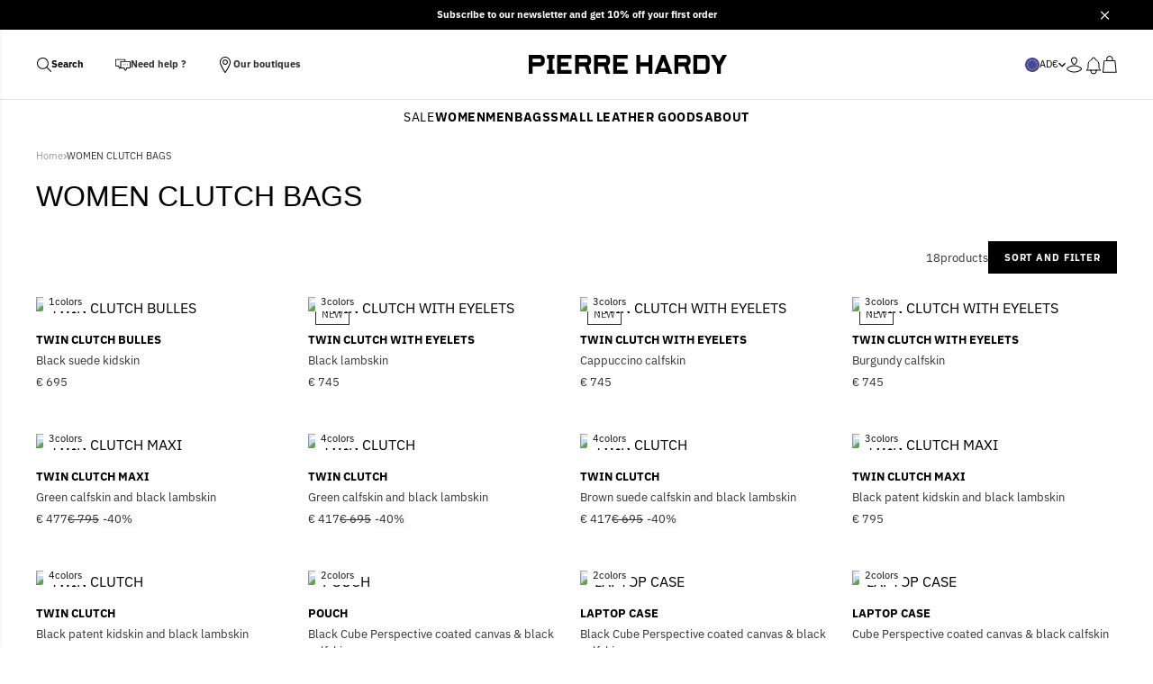

--- FILE ---
content_type: text/html; charset=utf-8
request_url: https://pierrehardy.com/en-eu/collections/women-clutch-bags
body_size: 84502
content:
<!doctype html>
<html lang="en">
  <head><script>

function waitForDependencies(callback) {
  if (window.Shopify && window.Didomi && window.Didomi.getUserStatus) {
    console.log("Shopify et Didomi sont prêts");
    callback();
  } else {
    console.log("En attente de Shopify et Didomi...");
    setTimeout(function() { waitForDependencies(callback); }, 100);
  }
}

const vendorCategories = {
  analytics: [
    "google", 
    "c:googleana-4TXnJigR", 
    "c:yahoo-analytics", 
    "c:quantcast-measurement", 
    "c:new-relic", 
    "c:scaleout"
  ],
  marketing: [
    "facebook",
    "c:bing-ads",
    "c:stickyads",
    "c:advertisingcom",
    "c:atandt-adworks",
    "c:yahoo-ad-exchange",
    "c:tremor-video",
    "c:adstir",
    "c:adingo",
    "c:linkedin",
    "c:pinterest"
  ],
  preferences: [
    "c:vimeo", 
    "c:paypal-shopping", 
    "c:cloudflare"
  ],
  sale_of_data: [
    
  ]
};


function areAllConsentValuesEmpty(currentVisitorConsent) {
  return Object.values(currentVisitorConsent).every((value) => value === "");
}

function areAllVendorsEnabledByCategory(vendorCategories) {
  const vendorEnabled = Didomi.getUserStatus()?.vendors?.global?.enabled || [];
  const isCategoryVendorsEnabled = (vendorIds) => {
    return vendorIds.every((vendorId) => vendorEnabled.includes(vendorId));
  };
  
  return {
    analytics: isCategoryVendorsEnabled(vendorCategories.analytics),
    marketing: isCategoryVendorsEnabled(vendorCategories.marketing),
    preferences: isCategoryVendorsEnabled(vendorCategories.preferences),
    sale_of_data: isCategoryVendorsEnabled(vendorCategories.sale_of_data),
  };
}

function setDidomiConsent() {
  console.log("Exécution de setDidomiConsent");
  const currentVisitorConsent = window.Shopify.customerPrivacy.currentVisitorConsent();
  console.log("Consentement actuel :", currentVisitorConsent);
  
  const defaultValues = {
    analytics: false,
    marketing: false,
    preferences: false,
    sale_of_data: false,
  };
  
  if (areAllConsentValuesEmpty(currentVisitorConsent)) {
    console.log("Tous les consentements sont vides, utilisation des valeurs par défaut");
    window.Shopify.customerPrivacy.setTrackingConsent(defaultValues, () => {
      console.log("Consentement par défaut défini");
    });
  } else {
    console.log("Utilisation des consentements Didomi");
    const categoryConsent = areAllVendorsEnabledByCategory(vendorCategories);
    console.log("Consentement par catégorie :", categoryConsent);
    window.Shopify.customerPrivacy.setTrackingConsent(categoryConsent, () => {
      console.log("Consentement Didomi défini");
    });
  }
}

waitForDependencies(function() {

  window.didomiEventListeners = window.didomiEventListeners || [];
  window.didomiEventListeners.push({
    event: "consent.changed",
    listener: function() {
      console.log("Événement de consentement Didomi détecté");
      setDidomiConsent();
    },
  });

  window.Shopify.loadFeatures(
    [
      {
        name: "consent-tracking-api",
        version: "0.1",
      },
    ],
    function(error) {
      if (error) {
        console.error("Erreur lors du chargement de l'API de consentement Shopify :", error);
        throw error;
      }
      console.log("API de consentement Shopify chargée avec succès");

      setDidomiConsent();
    }
  );
});
</script><title>WOMEN CLUTCH BAGS</title>
<meta charset="utf-8">
<meta http-equiv="X-UA-Compatible" content="IE=edge,chrome=1">
<meta name="description" content="">
<link rel="canonical" href="https://pierrehardy.com/en-eu/collections/women-clutch-bags">
<link rel="preconnect" href="https://cdn.shopify.com" crossorigin="anonymous"><link rel="icon" type="image/png" href="https://sfycdn.speedsize.com/f6e8533a-fdb2-49a2-9fc7-65ed52485f34/https://pierrehardy.com/cdn/shop/files/favicon-1.png?crop=center&height=32&v=1684220818&width=32"><meta name="viewport" content="width=device-width,initial-scale=1,shrink-to-fit=no">

<script src="//pierrehardy.com/cdn/shop/t/39/assets/lazyload.min.js?v=90180672656513315171758631780" type="text/javascript"></script>
<style>
  :root {
    --colors-black: #000000;
    --colors-grey: #303030;
    --colors-outlines: #979797;
    --colors-separators: #E0E0E0;
    --colors-white: #FFFFFF;
    --colors-grey-background: #FAFAFC;
    --colors-error: #EB001B;
    --colors-success: #34A853;
    --swatch-colors-black: #000000;
    --swatch-colors-white: #ffffff;
    --swatch-colors-blue: #158EC4;
    --swatch-colors-red: #DD5457;
    --swatch-colors-pink: #F0ABAB;
    --swatch-colors-purple: #CBA2E4;
    --swatch-colors-green: #45C88D;
    --swatch-colors-yellow: #F0BE19;
    --swatch-colors-orange: #F99724;
    --swatch-colors-brown: #82481F;
    --swatch-colors-camel: #EC9768;
    --swatch-colors-beige: #F6E2CB;
    --swatch-colors-grey: #C8C3C3;
    --swatch-colors-multicolor: #FFE600;
    --swatch-colors-silver: #d7d7d7;
    --swatch-colors-gold: #BAA04D;
    --swatch-colors-metallized: #c2c8c7;
    --swatch-colors-burgundy: #6E0A1E;
    --swatch-colors-khaki: #C3B091;
    --swatch-colors-navy: #202A44;
    --swatch-colors-offwhite: #F5F5F5;
    --swatch-colors-blanc-beige: #af8664;
    --swatch-colors-beige-rose: #f5c4b8;
    --swatch-colors-blanc-marine: #dce4e8;
    --swatch-colors-bordeaux: #7d112b;
    --swatch-colors-marron-blanc: #8b572a;
    --swatch-colors-camel: #EC9768;
    --swatch-colors-gris-blanc-rose: #d3d3d3;
    --swatch-colors-leopard: #a17a52;
    --swatch-colors-leopard-argente-metalise: #e5e4e2;
    --swatch-colors-marine-bleu-noir-vert: #004953;
    --swatch-colors-marine-vert: #005f56;
    --swatch-colors-marron-noir: #4e342e;
    --swatch-colors-marron-rose: #a67b5b;
    --swatch-colors-marron-rouge: #8b0000;
    --swatch-colors-noir-beige: #3b302a;
    --swatch-colors-noir-beige-rose: #705040;
    --swatch-colors-noir-beige-rouge: #5c2e2e;
    --swatch-colors-noir-blanc: #e5e5e5;
    --swatch-colors-noir-bleu: #00008b;
    --swatch-colors-noir-bordeaux: #4a112b;
    --swatch-colors-noir-marine: #001f3f;
    --swatch-colors-noir-rose: #ffb6c1;
    --swatch-colors-noir-rose-beige: #cc99cc;
    --swatch-colors-rose-beige: #ffe4e1;
    --swatch-colors-rose-metalise: #ffc0cb;
    --swatch-colors-rouge-noir: #8b0000;
    --swatch-colors-sable: #f4a460;
    --swatch-colors-argent: #c0c0c0;
--swatch-colors-blanc: #ffffff;
--swatch-colors-bleu: #0000ff;
--swatch-colors-cognac: #9a463d;
--swatch-colors-gris: #808080;
--swatch-colors-marine: #000080;
--swatch-colors-marron: #654321;
--swatch-colors-metalise: #d3d3d3;
--swatch-colors-noir: #000000;
--swatch-colors-noir-blanc: #ffffff;
--swatch-colors-rose: #ffc0cb;
--swatch-colors-rouge: #ff0000;
--swatch-colors-vert: #30644A;
--swatch-colors-jaune: #F0BE19;
    --swatch-colors-gray: #808080;


  }
</style>
<link rel="preconnect" href="https://fonts.shopifycdn.com" crossorigin>

<style type="text/css" data-typography-css>
  @font-face {
  font-family: "IBM Plex Sans";
  font-weight: 400;
  font-style: normal;
  font-display: swap;
  src: url("//pierrehardy.com/cdn/fonts/ibm_plex_sans/ibmplexsans_n4.4633946c9236bd5cc5d0394ad07b807eb7ca1b32.woff2") format("woff2"),
       url("//pierrehardy.com/cdn/fonts/ibm_plex_sans/ibmplexsans_n4.6c6923eb6151e62a09e8a1ff83eaa1ce2a563a30.woff") format("woff");
}

  @font-face {
  font-family: "IBM Plex Sans";
  font-weight: 700;
  font-style: normal;
  font-display: swap;
  src: url("//pierrehardy.com/cdn/fonts/ibm_plex_sans/ibmplexsans_n7.a8d2465074d254d8c167d5599b02fc2f97912fc9.woff2") format("woff2"),
       url("//pierrehardy.com/cdn/fonts/ibm_plex_sans/ibmplexsans_n7.75e7a78a86c7afd1eb5becd99b7802136f0ed528.woff") format("woff");
}

  @font-face {
  font-family: "IBM Plex Sans";
  font-weight: 400;
  font-style: italic;
  font-display: swap;
  src: url("//pierrehardy.com/cdn/fonts/ibm_plex_sans/ibmplexsans_i4.ef77720fc4c9ae616083d1ac737f976e4c15f75b.woff2") format("woff2"),
       url("//pierrehardy.com/cdn/fonts/ibm_plex_sans/ibmplexsans_i4.76cc8914ac99481bd93e34f8998da7b57a578a71.woff") format("woff");
}

  @font-face {
  font-family: "IBM Plex Sans";
  font-weight: 700;
  font-style: italic;
  font-display: swap;
  src: url("//pierrehardy.com/cdn/fonts/ibm_plex_sans/ibmplexsans_i7.25100a51254494cece6de9741984bfb7fb22bafb.woff2") format("woff2"),
       url("//pierrehardy.com/cdn/fonts/ibm_plex_sans/ibmplexsans_i7.7da61352825d18bb0287d7bc79067d47efc4fdda.woff") format("woff");
}

  
</style><link rel="preload" as="font" href="//pierrehardy.com/cdn/fonts/ibm_plex_sans/ibmplexsans_n4.4633946c9236bd5cc5d0394ad07b807eb7ca1b32.woff2" type="font/woff2" crossorigin><link rel="preload" as="style" href="//pierrehardy.com/cdn/shop/t/39/assets/tailwind.min.css?v=164496030261552552991758631829" crossorigin="anonymous">
<link rel="stylesheet" href="//pierrehardy.com/cdn/shop/t/39/assets/tailwind.min.css?v=164496030261552552991758631829" crossorigin="anonymous" data-tailwind-css>
<script type="text/javascript">
  window.MoneyFormat = '€ {{amount_no_decimals}}';
  window.LoadedBundles = {
    availableBundles: {
      'size-guide': "//pierrehardy.com/cdn/shop/t/39/assets/size-guide.min.js?v=114146525598750578971758631818",
      'variant-select': "//pierrehardy.com/cdn/shop/t/39/assets/variant-select.min.js?v=59748562146879809821758631832",
      overlay: "//pierrehardy.com/cdn/shop/t/39/assets/overlay.min.js?v=61989772110931780961758631792",
      'back-in-stock': "//pierrehardy.com/cdn/shop/t/39/assets/back-in-stock.min.js?v=182437175315129279601758631748",
      'cart-item': "//pierrehardy.com/cdn/shop/t/39/assets/cart-item.min.js?v=171049757858522764771758631757",
      'responsive-image': "//pierrehardy.com/cdn/shop/t/39/assets/responsive-image.min.js?v=150418554914651669371758631809",
      'quantity-selector': "//pierrehardy.com/cdn/shop/t/39/assets/quantity-selector.min.js?v=29611432023471937541758631805",
      'trap-focus': "//pierrehardy.com/cdn/shop/t/39/assets/trap-focus.min.js?v=57979736867753800051758631830",
      swiper: "//pierrehardy.com/cdn/shop/t/39/assets/swiper.min.js?v=19839617766255733841758631826",
      polyfill: "//pierrehardy.com/cdn/shop/t/39/assets/polyfill.min.js?v=29234674296833762841758631794",
    },
  };
  window.Registry = [];
  window.Stores = new Map();
</script><link rel="preload" as="script" href="//pierrehardy.com/cdn/shop/t/39/assets/didomi.min.js?v=104784616408015789211758631766" crossorigin="anonymous">
<script src="//pierrehardy.com/cdn/shop/t/39/assets/didomi.min.js?v=104784616408015789211758631766" type="module"></script>
<link rel="preload" as="script" href="//pierrehardy.com/cdn/shop/t/39/assets/pubsub.min.js?v=160545387832247955601758631804" crossorigin="anonymous">
<script src="//pierrehardy.com/cdn/shop/t/39/assets/pubsub.min.js?v=160545387832247955601758631804" type="module"></script>

<link rel="preload" as="script" href="//pierrehardy.com/cdn/shop/t/39/assets/acidgreen-global.min.js?v=53556692748045870191758631738" crossorigin="anonymous">
<script src="//pierrehardy.com/cdn/shop/t/39/assets/acidgreen-global.min.js?v=53556692748045870191758631738" type="module"></script>

<link rel="preload" as="script" href="//pierrehardy.com/cdn/shop/t/39/assets/acidgreen-island.min.js?v=88833119452075357981758631739" crossorigin="anonymous">
<script src="//pierrehardy.com/cdn/shop/t/39/assets/acidgreen-island.min.js?v=88833119452075357981758631739" type="module" defer="defer"></script>

<link rel="preload" as="script" href="//pierrehardy.com/cdn/shop/t/39/assets/cart.min.js?v=36296358250982540441758631761" crossorigin="anonymous">
<script src="//pierrehardy.com/cdn/shop/t/39/assets/cart.min.js?v=36296358250982540441758631761" type="module" defer="defer"></script>


<script src="https://a.klaviyo.com/media/js/onsite/onsite.js"></script>
<script>
  var klaviyo = klaviyo || [];
  klaviyo.init({
    account: 'VDWhab',
    platform: 'shopify',
  });
  klaviyo.enable('backinstock', {
    trigger: {
      product_page_text: 'Notify Me When Available',
      product_page_class: 'btn',
      product_page_text_align: 'center',
      product_page_margin: '0px',
      replace_anchor: false,
    },
    modal: {
      headline: '{product_name}',
      body_content: 'Register to receive a notification when this item comes back in stock.',
      email_field_label: 'Email',
      button_label: 'Notify me when available',
      subscription_success_label: "You're in! We'll let you know when it's back.",
      footer_content: '',
      additional_styles: "@import url('https://fonts.googleapis.com/css?family=Helvetica+Neue');",
      drop_background_color: '#000',
      background_color: '#fff',
      text_color: '#222',
      button_text_color: '#fff',
      button_background_color: '#439fdb',
      close_button_color: '#ccc',
      error_background_color: '#fcd6d7',
      error_text_color: '#C72E2F',
      success_background_color: '#d3efcd',
      success_text_color: '#1B9500',
    },
  });
</script>
<script>window.performance && window.performance.mark && window.performance.mark('shopify.content_for_header.start');</script><meta name="google-site-verification" content="UP2yiKP0ncnh6_oD8o0CnLf8UbONRo4lpfARemUdfVA">
<meta id="shopify-digital-wallet" name="shopify-digital-wallet" content="/69229969691/digital_wallets/dialog">
<meta name="shopify-checkout-api-token" content="38e48df182fb3962073abd7479067c80">
<meta id="in-context-paypal-metadata" data-shop-id="69229969691" data-venmo-supported="false" data-environment="production" data-locale="en_US" data-paypal-v4="true" data-currency="EUR">
<link rel="alternate" type="application/atom+xml" title="Feed" href="/en-eu/collections/women-clutch-bags.atom" />
<link rel="alternate" hreflang="x-default" href="https://pierrehardy.com/collections/women-clutch-bags">
<link rel="alternate" hreflang="en-AD" href="https://pierrehardy.com/en-eu/collections/women-clutch-bags">
<link rel="alternate" hreflang="en-AT" href="https://pierrehardy.com/en-eu/collections/women-clutch-bags">
<link rel="alternate" hreflang="en-BE" href="https://pierrehardy.com/en-eu/collections/women-clutch-bags">
<link rel="alternate" hreflang="en-BG" href="https://pierrehardy.com/en-eu/collections/women-clutch-bags">
<link rel="alternate" hreflang="en-CY" href="https://pierrehardy.com/en-eu/collections/women-clutch-bags">
<link rel="alternate" hreflang="en-CZ" href="https://pierrehardy.com/en-eu/collections/women-clutch-bags">
<link rel="alternate" hreflang="en-DE" href="https://pierrehardy.com/en-eu/collections/women-clutch-bags">
<link rel="alternate" hreflang="en-DK" href="https://pierrehardy.com/en-eu/collections/women-clutch-bags">
<link rel="alternate" hreflang="en-EE" href="https://pierrehardy.com/en-eu/collections/women-clutch-bags">
<link rel="alternate" hreflang="en-ES" href="https://pierrehardy.com/en-eu/collections/women-clutch-bags">
<link rel="alternate" hreflang="en-FI" href="https://pierrehardy.com/en-eu/collections/women-clutch-bags">
<link rel="alternate" hreflang="en-GR" href="https://pierrehardy.com/en-eu/collections/women-clutch-bags">
<link rel="alternate" hreflang="en-HR" href="https://pierrehardy.com/en-eu/collections/women-clutch-bags">
<link rel="alternate" hreflang="en-HU" href="https://pierrehardy.com/en-eu/collections/women-clutch-bags">
<link rel="alternate" hreflang="en-IE" href="https://pierrehardy.com/en-eu/collections/women-clutch-bags">
<link rel="alternate" hreflang="en-IT" href="https://pierrehardy.com/en-eu/collections/women-clutch-bags">
<link rel="alternate" hreflang="en-LI" href="https://pierrehardy.com/en-eu/collections/women-clutch-bags">
<link rel="alternate" hreflang="en-LT" href="https://pierrehardy.com/en-eu/collections/women-clutch-bags">
<link rel="alternate" hreflang="en-LU" href="https://pierrehardy.com/en-eu/collections/women-clutch-bags">
<link rel="alternate" hreflang="en-LV" href="https://pierrehardy.com/en-eu/collections/women-clutch-bags">
<link rel="alternate" hreflang="en-MC" href="https://pierrehardy.com/en-eu/collections/women-clutch-bags">
<link rel="alternate" hreflang="en-MT" href="https://pierrehardy.com/en-eu/collections/women-clutch-bags">
<link rel="alternate" hreflang="en-NL" href="https://pierrehardy.com/en-eu/collections/women-clutch-bags">
<link rel="alternate" hreflang="en-PL" href="https://pierrehardy.com/en-eu/collections/women-clutch-bags">
<link rel="alternate" hreflang="en-PT" href="https://pierrehardy.com/en-eu/collections/women-clutch-bags">
<link rel="alternate" hreflang="en-RO" href="https://pierrehardy.com/en-eu/collections/women-clutch-bags">
<link rel="alternate" hreflang="en-SE" href="https://pierrehardy.com/en-eu/collections/women-clutch-bags">
<link rel="alternate" hreflang="en-SI" href="https://pierrehardy.com/en-eu/collections/women-clutch-bags">
<link rel="alternate" hreflang="en-SK" href="https://pierrehardy.com/en-eu/collections/women-clutch-bags">
<link rel="alternate" hreflang="en-SM" href="https://pierrehardy.com/en-eu/collections/women-clutch-bags">
<link rel="alternate" hreflang="en-VA" href="https://pierrehardy.com/en-eu/collections/women-clutch-bags">
<link rel="alternate" hreflang="fr-FR" href="https://pierrehardy.com/collections/women-clutch-bags">
<link rel="alternate" type="application/json+oembed" href="https://pierrehardy.com/en-eu/collections/women-clutch-bags.oembed">
<script async="async" src="/checkouts/internal/preloads.js?locale=en-AD"></script>
<link rel="preconnect" href="https://shop.app" crossorigin="anonymous">
<script async="async" src="https://shop.app/checkouts/internal/preloads.js?locale=en-AD&shop_id=69229969691" crossorigin="anonymous"></script>
<script id="apple-pay-shop-capabilities" type="application/json">{"shopId":69229969691,"countryCode":"FR","currencyCode":"EUR","merchantCapabilities":["supports3DS"],"merchantId":"gid:\/\/shopify\/Shop\/69229969691","merchantName":"PIERRE HARDY","requiredBillingContactFields":["postalAddress","email","phone"],"requiredShippingContactFields":["postalAddress","email","phone"],"shippingType":"shipping","supportedNetworks":["visa","masterCard","amex","maestro"],"total":{"type":"pending","label":"PIERRE HARDY","amount":"1.00"},"shopifyPaymentsEnabled":true,"supportsSubscriptions":true}</script>
<script id="shopify-features" type="application/json">{"accessToken":"38e48df182fb3962073abd7479067c80","betas":["rich-media-storefront-analytics"],"domain":"pierrehardy.com","predictiveSearch":true,"shopId":69229969691,"locale":"en"}</script>
<script>var Shopify = Shopify || {};
Shopify.shop = "pierre-hardy.myshopify.com";
Shopify.locale = "en";
Shopify.currency = {"active":"EUR","rate":"1.0"};
Shopify.country = "AD";
Shopify.theme = {"name":"Copie de SpeedSize Pierre Hardy 1.3.1","id":177524769144,"schema_name":"Pierre Hardy","schema_version":"1.3.1","theme_store_id":null,"role":"main"};
Shopify.theme.handle = "null";
Shopify.theme.style = {"id":null,"handle":null};
Shopify.cdnHost = "pierrehardy.com/cdn";
Shopify.routes = Shopify.routes || {};
Shopify.routes.root = "/en-eu/";</script>
<script type="module">!function(o){(o.Shopify=o.Shopify||{}).modules=!0}(window);</script>
<script>!function(o){function n(){var o=[];function n(){o.push(Array.prototype.slice.apply(arguments))}return n.q=o,n}var t=o.Shopify=o.Shopify||{};t.loadFeatures=n(),t.autoloadFeatures=n()}(window);</script>
<script>
  window.ShopifyPay = window.ShopifyPay || {};
  window.ShopifyPay.apiHost = "shop.app\/pay";
  window.ShopifyPay.redirectState = null;
</script>
<script id="shop-js-analytics" type="application/json">{"pageType":"collection"}</script>
<script defer="defer" async type="module" src="//pierrehardy.com/cdn/shopifycloud/shop-js/modules/v2/client.init-shop-cart-sync_BdyHc3Nr.en.esm.js"></script>
<script defer="defer" async type="module" src="//pierrehardy.com/cdn/shopifycloud/shop-js/modules/v2/chunk.common_Daul8nwZ.esm.js"></script>
<script type="module">
  await import("//pierrehardy.com/cdn/shopifycloud/shop-js/modules/v2/client.init-shop-cart-sync_BdyHc3Nr.en.esm.js");
await import("//pierrehardy.com/cdn/shopifycloud/shop-js/modules/v2/chunk.common_Daul8nwZ.esm.js");

  window.Shopify.SignInWithShop?.initShopCartSync?.({"fedCMEnabled":true,"windoidEnabled":true});

</script>
<script>
  window.Shopify = window.Shopify || {};
  if (!window.Shopify.featureAssets) window.Shopify.featureAssets = {};
  window.Shopify.featureAssets['shop-js'] = {"shop-cart-sync":["modules/v2/client.shop-cart-sync_QYOiDySF.en.esm.js","modules/v2/chunk.common_Daul8nwZ.esm.js"],"init-fed-cm":["modules/v2/client.init-fed-cm_DchLp9rc.en.esm.js","modules/v2/chunk.common_Daul8nwZ.esm.js"],"shop-button":["modules/v2/client.shop-button_OV7bAJc5.en.esm.js","modules/v2/chunk.common_Daul8nwZ.esm.js"],"init-windoid":["modules/v2/client.init-windoid_DwxFKQ8e.en.esm.js","modules/v2/chunk.common_Daul8nwZ.esm.js"],"shop-cash-offers":["modules/v2/client.shop-cash-offers_DWtL6Bq3.en.esm.js","modules/v2/chunk.common_Daul8nwZ.esm.js","modules/v2/chunk.modal_CQq8HTM6.esm.js"],"shop-toast-manager":["modules/v2/client.shop-toast-manager_CX9r1SjA.en.esm.js","modules/v2/chunk.common_Daul8nwZ.esm.js"],"init-shop-email-lookup-coordinator":["modules/v2/client.init-shop-email-lookup-coordinator_UhKnw74l.en.esm.js","modules/v2/chunk.common_Daul8nwZ.esm.js"],"pay-button":["modules/v2/client.pay-button_DzxNnLDY.en.esm.js","modules/v2/chunk.common_Daul8nwZ.esm.js"],"avatar":["modules/v2/client.avatar_BTnouDA3.en.esm.js"],"init-shop-cart-sync":["modules/v2/client.init-shop-cart-sync_BdyHc3Nr.en.esm.js","modules/v2/chunk.common_Daul8nwZ.esm.js"],"shop-login-button":["modules/v2/client.shop-login-button_D8B466_1.en.esm.js","modules/v2/chunk.common_Daul8nwZ.esm.js","modules/v2/chunk.modal_CQq8HTM6.esm.js"],"init-customer-accounts-sign-up":["modules/v2/client.init-customer-accounts-sign-up_C8fpPm4i.en.esm.js","modules/v2/client.shop-login-button_D8B466_1.en.esm.js","modules/v2/chunk.common_Daul8nwZ.esm.js","modules/v2/chunk.modal_CQq8HTM6.esm.js"],"init-shop-for-new-customer-accounts":["modules/v2/client.init-shop-for-new-customer-accounts_CVTO0Ztu.en.esm.js","modules/v2/client.shop-login-button_D8B466_1.en.esm.js","modules/v2/chunk.common_Daul8nwZ.esm.js","modules/v2/chunk.modal_CQq8HTM6.esm.js"],"init-customer-accounts":["modules/v2/client.init-customer-accounts_dRgKMfrE.en.esm.js","modules/v2/client.shop-login-button_D8B466_1.en.esm.js","modules/v2/chunk.common_Daul8nwZ.esm.js","modules/v2/chunk.modal_CQq8HTM6.esm.js"],"shop-follow-button":["modules/v2/client.shop-follow-button_CkZpjEct.en.esm.js","modules/v2/chunk.common_Daul8nwZ.esm.js","modules/v2/chunk.modal_CQq8HTM6.esm.js"],"lead-capture":["modules/v2/client.lead-capture_BntHBhfp.en.esm.js","modules/v2/chunk.common_Daul8nwZ.esm.js","modules/v2/chunk.modal_CQq8HTM6.esm.js"],"checkout-modal":["modules/v2/client.checkout-modal_CfxcYbTm.en.esm.js","modules/v2/chunk.common_Daul8nwZ.esm.js","modules/v2/chunk.modal_CQq8HTM6.esm.js"],"shop-login":["modules/v2/client.shop-login_Da4GZ2H6.en.esm.js","modules/v2/chunk.common_Daul8nwZ.esm.js","modules/v2/chunk.modal_CQq8HTM6.esm.js"],"payment-terms":["modules/v2/client.payment-terms_MV4M3zvL.en.esm.js","modules/v2/chunk.common_Daul8nwZ.esm.js","modules/v2/chunk.modal_CQq8HTM6.esm.js"]};
</script>
<script>(function() {
  var isLoaded = false;
  function asyncLoad() {
    if (isLoaded) return;
    isLoaded = true;
    var urls = ["https:\/\/static.klaviyo.com\/onsite\/js\/klaviyo.js?company_id=VDWhab\u0026shop=pierre-hardy.myshopify.com","https:\/\/wisepops.net\/loader.js?v=3\u0026h=dH6yKsjoyW\u0026shop=pierre-hardy.myshopify.com","https:\/\/s3.eu-west-1.amazonaws.com\/production-klarna-il-shopify-osm\/0b7fe7c4a98ef8166eeafee767bc667686567a25\/pierre-hardy.myshopify.com-1758632125773.js?shop=pierre-hardy.myshopify.com","\/\/cdn.shopify.com\/proxy\/d028462555138e19b4632a0bc153c0411a7c6e6dc23f4c0d08bca54787156cf9\/web.baback.co\/internal\/v2\/shopify-embed?shop=pierre-hardy.myshopify.com\u0026sp-cache-control=cHVibGljLCBtYXgtYWdlPTkwMA"];
    for (var i = 0; i < urls.length; i++) {
      var s = document.createElement('script');
      s.type = 'text/javascript';
      s.async = true;
      s.src = urls[i];
      var x = document.getElementsByTagName('script')[0];
      x.parentNode.insertBefore(s, x);
    }
  };
  if(window.attachEvent) {
    window.attachEvent('onload', asyncLoad);
  } else {
    window.addEventListener('load', asyncLoad, false);
  }
})();</script>
<script id="__st">var __st={"a":69229969691,"offset":3600,"reqid":"314bea89-51d9-43d5-8db0-d95d3e14f440-1768977475","pageurl":"pierrehardy.com\/en-eu\/collections\/women-clutch-bags","u":"116d8e1daefb","p":"collection","rtyp":"collection","rid":607052562765};</script>
<script>window.ShopifyPaypalV4VisibilityTracking = true;</script>
<script id="captcha-bootstrap">!function(){'use strict';const t='contact',e='account',n='new_comment',o=[[t,t],['blogs',n],['comments',n],[t,'customer']],c=[[e,'customer_login'],[e,'guest_login'],[e,'recover_customer_password'],[e,'create_customer']],r=t=>t.map((([t,e])=>`form[action*='/${t}']:not([data-nocaptcha='true']) input[name='form_type'][value='${e}']`)).join(','),a=t=>()=>t?[...document.querySelectorAll(t)].map((t=>t.form)):[];function s(){const t=[...o],e=r(t);return a(e)}const i='password',u='form_key',d=['recaptcha-v3-token','g-recaptcha-response','h-captcha-response',i],f=()=>{try{return window.sessionStorage}catch{return}},m='__shopify_v',_=t=>t.elements[u];function p(t,e,n=!1){try{const o=window.sessionStorage,c=JSON.parse(o.getItem(e)),{data:r}=function(t){const{data:e,action:n}=t;return t[m]||n?{data:e,action:n}:{data:t,action:n}}(c);for(const[e,n]of Object.entries(r))t.elements[e]&&(t.elements[e].value=n);n&&o.removeItem(e)}catch(o){console.error('form repopulation failed',{error:o})}}const l='form_type',E='cptcha';function T(t){t.dataset[E]=!0}const w=window,h=w.document,L='Shopify',v='ce_forms',y='captcha';let A=!1;((t,e)=>{const n=(g='f06e6c50-85a8-45c8-87d0-21a2b65856fe',I='https://cdn.shopify.com/shopifycloud/storefront-forms-hcaptcha/ce_storefront_forms_captcha_hcaptcha.v1.5.2.iife.js',D={infoText:'Protected by hCaptcha',privacyText:'Privacy',termsText:'Terms'},(t,e,n)=>{const o=w[L][v],c=o.bindForm;if(c)return c(t,g,e,D).then(n);var r;o.q.push([[t,g,e,D],n]),r=I,A||(h.body.append(Object.assign(h.createElement('script'),{id:'captcha-provider',async:!0,src:r})),A=!0)});var g,I,D;w[L]=w[L]||{},w[L][v]=w[L][v]||{},w[L][v].q=[],w[L][y]=w[L][y]||{},w[L][y].protect=function(t,e){n(t,void 0,e),T(t)},Object.freeze(w[L][y]),function(t,e,n,w,h,L){const[v,y,A,g]=function(t,e,n){const i=e?o:[],u=t?c:[],d=[...i,...u],f=r(d),m=r(i),_=r(d.filter((([t,e])=>n.includes(e))));return[a(f),a(m),a(_),s()]}(w,h,L),I=t=>{const e=t.target;return e instanceof HTMLFormElement?e:e&&e.form},D=t=>v().includes(t);t.addEventListener('submit',(t=>{const e=I(t);if(!e)return;const n=D(e)&&!e.dataset.hcaptchaBound&&!e.dataset.recaptchaBound,o=_(e),c=g().includes(e)&&(!o||!o.value);(n||c)&&t.preventDefault(),c&&!n&&(function(t){try{if(!f())return;!function(t){const e=f();if(!e)return;const n=_(t);if(!n)return;const o=n.value;o&&e.removeItem(o)}(t);const e=Array.from(Array(32),(()=>Math.random().toString(36)[2])).join('');!function(t,e){_(t)||t.append(Object.assign(document.createElement('input'),{type:'hidden',name:u})),t.elements[u].value=e}(t,e),function(t,e){const n=f();if(!n)return;const o=[...t.querySelectorAll(`input[type='${i}']`)].map((({name:t})=>t)),c=[...d,...o],r={};for(const[a,s]of new FormData(t).entries())c.includes(a)||(r[a]=s);n.setItem(e,JSON.stringify({[m]:1,action:t.action,data:r}))}(t,e)}catch(e){console.error('failed to persist form',e)}}(e),e.submit())}));const S=(t,e)=>{t&&!t.dataset[E]&&(n(t,e.some((e=>e===t))),T(t))};for(const o of['focusin','change'])t.addEventListener(o,(t=>{const e=I(t);D(e)&&S(e,y())}));const B=e.get('form_key'),M=e.get(l),P=B&&M;t.addEventListener('DOMContentLoaded',(()=>{const t=y();if(P)for(const e of t)e.elements[l].value===M&&p(e,B);[...new Set([...A(),...v().filter((t=>'true'===t.dataset.shopifyCaptcha))])].forEach((e=>S(e,t)))}))}(h,new URLSearchParams(w.location.search),n,t,e,['guest_login'])})(!0,!0)}();</script>
<script integrity="sha256-4kQ18oKyAcykRKYeNunJcIwy7WH5gtpwJnB7kiuLZ1E=" data-source-attribution="shopify.loadfeatures" defer="defer" src="//pierrehardy.com/cdn/shopifycloud/storefront/assets/storefront/load_feature-a0a9edcb.js" crossorigin="anonymous"></script>
<script crossorigin="anonymous" defer="defer" src="//pierrehardy.com/cdn/shopifycloud/storefront/assets/shopify_pay/storefront-65b4c6d7.js?v=20250812"></script>
<script data-source-attribution="shopify.dynamic_checkout.dynamic.init">var Shopify=Shopify||{};Shopify.PaymentButton=Shopify.PaymentButton||{isStorefrontPortableWallets:!0,init:function(){window.Shopify.PaymentButton.init=function(){};var t=document.createElement("script");t.src="https://pierrehardy.com/cdn/shopifycloud/portable-wallets/latest/portable-wallets.en.js",t.type="module",document.head.appendChild(t)}};
</script>
<script data-source-attribution="shopify.dynamic_checkout.buyer_consent">
  function portableWalletsHideBuyerConsent(e){var t=document.getElementById("shopify-buyer-consent"),n=document.getElementById("shopify-subscription-policy-button");t&&n&&(t.classList.add("hidden"),t.setAttribute("aria-hidden","true"),n.removeEventListener("click",e))}function portableWalletsShowBuyerConsent(e){var t=document.getElementById("shopify-buyer-consent"),n=document.getElementById("shopify-subscription-policy-button");t&&n&&(t.classList.remove("hidden"),t.removeAttribute("aria-hidden"),n.addEventListener("click",e))}window.Shopify?.PaymentButton&&(window.Shopify.PaymentButton.hideBuyerConsent=portableWalletsHideBuyerConsent,window.Shopify.PaymentButton.showBuyerConsent=portableWalletsShowBuyerConsent);
</script>
<script data-source-attribution="shopify.dynamic_checkout.cart.bootstrap">document.addEventListener("DOMContentLoaded",(function(){function t(){return document.querySelector("shopify-accelerated-checkout-cart, shopify-accelerated-checkout")}if(t())Shopify.PaymentButton.init();else{new MutationObserver((function(e,n){t()&&(Shopify.PaymentButton.init(),n.disconnect())})).observe(document.body,{childList:!0,subtree:!0})}}));
</script>
<link id="shopify-accelerated-checkout-styles" rel="stylesheet" media="screen" href="https://pierrehardy.com/cdn/shopifycloud/portable-wallets/latest/accelerated-checkout-backwards-compat.css" crossorigin="anonymous">
<style id="shopify-accelerated-checkout-cart">
        #shopify-buyer-consent {
  margin-top: 1em;
  display: inline-block;
  width: 100%;
}

#shopify-buyer-consent.hidden {
  display: none;
}

#shopify-subscription-policy-button {
  background: none;
  border: none;
  padding: 0;
  text-decoration: underline;
  font-size: inherit;
  cursor: pointer;
}

#shopify-subscription-policy-button::before {
  box-shadow: none;
}

      </style>

<script>window.performance && window.performance.mark && window.performance.mark('shopify.content_for_header.end');</script>
<meta name="facebook-domain-verification" content="7vs0tp337wy21suqd64gw30w5ir3ki"/><!-- BEGIN app block: shopify://apps/sortd-merchandiser/blocks/app-embed/5176d6ef-993f-4869-ba24-87a0a6bedcf9 -->


<script>
window.cmPercents = {
  'product_card_view': 100,
  'product_view': 100,
  'collection_view': 100,
  'product_add': 100,
  'enabled': true,
  'product_card_selector': '[role="main"] a[href*="/products"], #main a[href*="/products"], main a[href*="/products"], #shopify-section-collection-template a[href*="/products"], .collection-matrix.product-list a[href*="/products"]',
  'cart_url': '/en-eu/cart',
  'store': 'pierre-hardy.myshopify.com',
  'submit': '[type="submit"]',
  'root_locale': '/en-eu',
  'root': '/en-eu',
  'collection_url': '/en-eu/collections/women-clutch-bags',
  'collection_handle': 'women-clutch-bags',
  'collection_id': 607052562765,
  'permissions': 123,
};

window.cmTesting = {
  'tests': '[]',
  'collection_route': '/en-eu/collections',
  'variantA': '',
  'variantB': '',
  'collection_handle': 'women-clutch-bags',
  'canonical_enabled': false
};

if(!(window.cmPercents.permissions != 123 && sessionStorage.getItem('themePermissions') != 'true')) {
  sessionStorage.setItem('cmTests', window.cmTesting.tests);
}
</script>



<script>
var cmInserted=function(){"use strict";var m=100,t=!1,u="animationName",d="",n="Webkit Moz O ms Khtml".split(" "),e="",i=document.createElement("div"),s={strictlyNew:!0,timeout:20,addImportant:!1};if(i.style.animationName&&(t=!0),!1===t)for(var o=0;o<n.length;o++)if(void 0!==i.style[n[o]+"AnimationName"]){e=n[o],u=e+"AnimationName",d="-"+e.toLowerCase()+"-",t=!0;break}function c(t){return s.strictlyNew&&!0===t.QinsQ}function r(t,n){function e(t){t.animationName!==o&&t[u]!==o||c(t.target)||n(t.target)}var i,o="insQ_"+m++,r=s.addImportant?" !important":"";(i=document.createElement("style")).innerHTML="@"+d+"keyframes "+o+" {  from {  outline: 1px solid transparent  } to {  outline: 0px solid transparent }  }\n"+t+" { animation-duration: 0.001s"+r+"; animation-name: "+o+r+"; "+d+"animation-duration: 0.001s"+r+"; "+d+"animation-name: "+o+r+";  } ",document.head.appendChild(i);var a=setTimeout(function(){document.addEventListener("animationstart",e,!1),document.addEventListener("MSAnimationStart",e,!1),document.addEventListener("webkitAnimationStart",e,!1)},s.timeout);return{destroy:function(){clearTimeout(a),i&&(document.head.removeChild(i),i=null),document.removeEventListener("animationstart",e),document.removeEventListener("MSAnimationStart",e),document.removeEventListener("webkitAnimationStart",e)}}}function a(t){t.QinsQ=!0}function f(t){if(t)for(a(t),t=t.firstChild;t;t=t.nextSibling)void 0!==t&&1===t.nodeType&&f(t)}function l(t,n){var e,i=[],o=function(){clearTimeout(e),e=setTimeout(function(){i.forEach(f),n(i),i=[]},10)};return r(t,function(t){if(!c(t)){a(t);var n=function t(n){return c(n.parentNode)||"BODY"===n.nodeName?n:t(n.parentNode)}(t);i.indexOf(n)<0&&i.push(n),o()}})}function v(n){return!(!t||!n.match(/[^{}]/))&&(s.strictlyNew&&f(document.body),{every:function(t){return r(n,t)},summary:function(t){return l(n,t)}})}return v.config=function(t){for(var n in t)t.hasOwnProperty(n)&&(s[n]=t[n])},v}();"undefined"!=typeof module&&void 0!==module.exports&&(module.exports=cmInserted);
function cmX(){for(var e=(navigator.userAgent||"").toLowerCase(),t=[/bot/,/crawl/,/spider/,/slurp/,/curl/,/wget/,/python-requests/,/axios/,/feedfetcher/,/ia_archiver/,/facebookexternalhit/,/facebot/,/google web preview/,/googlebot/,/bingpreview/,/bingbot/,/duckduckbot/,/baiduspider/,/yandex/,/sogou/,/exabot/,/dotbot/,/msnbot/,/yahoo/,/adsbot/,/mediapartners google/,/developers google/,/embedly/,/quora link preview/,/rogerbot/,/applebot/,/tweetmemebot/,/ahrefsbot/,/semrush/,/mj12bot/,/uptimerobot/,/screamingfrog/,/pinterest/,/whatsapp/,/telegrambot/,/vkshare/,/slackbot/,/discordbot/,/flipboard/,/preview/,/phantomjs/,/headless/,/prerender/,/metauri/,/node-superagent/,/python-urllib/,/java\/[0-9\.]+/,/lighthouse/,/chrome-lighthouse/,/pagespeed/,/yadirectfetcher/,/mailru\//,/daum[ /]/,/gomezagent/,/pingdom/,/rigor/,/postman/,/firephp/,/wappalyzer/,/whatcms\//,/zgrab/,/webglance/,/webkit2png/,/analyzer/,/virtuoso/,/pageburst/,/gozilla\//,/cloudflare/,/cf-network/,/cf-edge/,/cf-connecting-ip/],r=0;r<t.length;r++)if(t[r].test(e))return!0;if(navigator.webdriver||!navigator.languages||0===navigator.languages.length||e.indexOf("headlesschrome")>=0||window._phantom||window.__nightmare||window.callPhantom)return!0;try{if("undefined"!=typeof screen&&window.innerHeight&&screen.height-window.innerHeight<0)return!0}catch(s){}return!1}class CMUtils{constructor(){}saveId(){window?.cmPercents?.collection_id&&sessionStorage.setItem("collectionReferrerId",JSON.stringify({[window.location.href.split("?")[0]]:window.cmPercents.collection_id}))}anyNotFoundIds(e,t){if(void 0!==t){for(let r=0;r<e.length;r++)if(!t[decodeURIComponent(e[r].split("/products/")[1])])return!0}return!1}fetchRedirectedURL(e){return new Promise((t,r)=>{let s=new XMLHttpRequest;s.open("GET",e,!0),s.onload=()=>{200===s.status?t(s.responseURL):r(Error("Failed to fetch redirected URL"))},s.onerror=()=>r(Error("Network error")),s.send()})}filteredProductCards(e,t,r){let s;try{s=JSON.parse(sessionStorage.getItem("viewedProductCards")||'{"cards":[]}')||{cards:[]}}catch(n){s={cards:[]}}let o=[...s.cards];e=[...new Set(e||[])];let i=e.filter(e=>{try{if(e&&e.includes("/products/")&&!s.cards.includes(e.split("/products/")[1].split("?")[0]))return o.push(e.split("/products/")[1].split("?")[0]),!0}catch(t){return!1}});if(sessionStorage.setItem("viewedProductCards",JSON.stringify({cards:o})),void 0!==t){let c=[],l=[];for(let a=0;a<i.length;a++){let d=void 0!==t?t[decodeURIComponent(i[a].split("/products/")[1])]:null;"undefined"!=typeof cmIds&&(d=d??(cmIds.find(e=>e[0]==i[a].split("/products/")[1])??[null,null])[1]),d?l.push(d):c.push(i[a])}return[c,l]}return[i,[]]}trackLinksInView(e,t){let r=new IntersectionObserver(e=>{e.forEach(e=>{e.intersectionRatio>0&&e?.target?.href&&t(e.target.href.replace(/^.*\/\/[^\/]+/,"").split("?")[0],r)})});r.observe(e)}productIdFromCollection(e=1){return new Promise(async(t,r)=>{let s=new XMLHttpRequest;if(!window.location.href){console.error("No location.href available");return}let n=window.location.href.split("?")[0];if(n&&window.cmPercents.root_locale!==window.cmPercents.root){let o;if(sessionStorage.getItem(`collection:${window.cmPercents.collection_url}`))n=sessionStorage.getItem(`collection:${window.cmPercents.collection_url}`);else{try{o=await this.fetchRedirectedURL("https://"+(window.location.host+window.cmPercents.root_locale+"/collections/"+window.cmPercents.collection_handle).replace("//","/"))}catch(i){console.error("Error fetching redirected URL:",i)}o&&(sessionStorage.setItem(`collection:${window.cmPercents.collection_url}`,o),n=o)}}n&&(s.open("GET",`${n}/products.json?limit=250${1!=e?`&page=${e}`:""}`,!0),s.responseType="json",s.onload=async function(){200===s.status&&s?.response?.products?t(s?.response?.products):t(null)},s.onerror=function(){t(null)},s.send())})}get collectionHandle(){let e=document.referrer.split("/");for(var t=0;t<e.length;t++)if("collections"==e[t]&&e.length>t+1)return e[t+1];return null}squashCart(e){let t={};return e.map(e=>t[e.product_id]=e.product_id in t?t[e.product_id]+e.quantity:e.quantity),t}findLineItemDifferences(e,t){let r={};for(let s in e)if(t.hasOwnProperty(s)){let n=e[s]-t[s];n>0&&(r[s]=n)}else r[s]=e[s];return r}get currentCart(){return new Promise((e,t)=>{let r=new XMLHttpRequest;r.open("GET",window.cmPercents.cart_url+".json",!0),r.responseType="json",r.onload=async function(){200===r.status?e(r?.response?.items):e(null)},r.onerror=function(){e(null)},r.send()})}}class CMCheckForTests{constructor(){this.tests=window?.cmPercents?.tests?JSON.parse(window.cmPercents.tests):[];try{this.#a()}catch(e){console.error("Error checking for tests:",e);try{document.body.classList.remove("cm-ab-hide")}catch(t){console.error("Error removing class cm-ab-hide:",t)}}}#b(){return Date.now().toString(36)+Math.random().toString(36).substr(2,25)+"-"+Math.floor(100*Math.random()+1)}#a(){let e=!1;if(window?.cmTesting?.tests&&window?.cmTesting?.collection_handle)try{let t=JSON.parse(window.cmTesting.tests);if(Array.isArray(t)&&t.length>0)for(let r=0;r<t.length;r++){let s=t[r],n=sessionStorage.getItem("sessionIdCm")||this.#b(),o=parseInt(n.split("-")[1])>50;if(sessionStorage.setItem("sessionIdCm",n),o&&s?.aHandle==window.cmTesting.collection_handle&&window.cmTesting?.variantB==s?.bHandle){if(!window.cmTesting?.variantB)return;if(window.cmTesting.canonical_enabled||!cmX()){let i=new URLSearchParams(window.location.search);if(i.has("cmread")){document.documentElement.classList.remove("cm-ab-hide");return}i.set("cmread","true"),e=!0,location.replace(window.cmTesting.collection_route+"/"+s?.bHandle+"?"+i.toString());return}}else if(s?.bHandle==window.cmCollectionHandle&&!o&&s?.aHandle==window.cmTesting.variantA){let c=new URLSearchParams(window.location.search);if(c.has("cmread"))return;c.set("cmread","true"),e=!0,location.replace(window.cmPercents.collection_route+"/"+s?.aHandle+"?"+c.toString());return}}}catch(l){console.error("Error parsing tests:",l)}finally{e||document.documentElement.classList.remove("cm-ab-hide")}}}const cmCheckForTests=new CMCheckForTests;class CMEventTracker{#c;#d;#e;#f;#g;#h;#i;#j;#k;#l;#m;#n;constructor(e,t){if(100==window.cmPercents.permissions&&"true"!=sessionStorage.getItem("themePermissions")||(this.#c=e,this.#m="https://us-central1-collection-merchandiser.cloudfunctions.net/event-tracking-trigger",this.#d=sessionStorage.getItem("sessionIdCm"),this.#f=new Date().toISOString(),this.#h=Shopify.shop||window?.cmPercents?.store,this.#i=[],this.#e={},this.collectionProducts,this.#k,this.#l=window?.cmPercents?.submit?document.querySelectorAll(window.cmPercents.submit):null,this.#d||(this.#d=this.#b(),sessionStorage.setItem("sessionIdCm",this.#d)),!this.#d))return;this.#g=new CMUtils,this.#g.saveId(),this.#n=1;try{this.#o()}catch(r){console.log(r)}}set setProductCardUrlsToSend(e){0==this.#i.length&&setTimeout(()=>{this.#p()},1750),this.#i.push(e)}async #p(){let a=!0;for(;this.#g.anyNotFoundIds(this.#i,this.#j)&&a;){let d=await this.#g.productIdFromCollection(this.#n);this.#n=this.#n+1;let u=Array.isArray(d)?d.reduce((e,t,r,s)=>(e[t.handle]=t.id,e),{}):{};0==Object.keys(u).length&&(a=!1),this.#j={...this.#j,...u}}let h=this.#g.filteredProductCards(this.#i,this.#j,this);h.length>0&&h[1].length>0&&this.#q("product_card_view",null,{ids:h[1],collection_id:window?.cmPercents?.collection_id||0,multiplier:parseFloat(100/window.cmPercents.product_card_view)}),this.#i=[]}async #o(){if(window?.cmPercents?.collection_id){let p=await this.#g.productIdFromCollection();this.#n=2,this.#j=Array.isArray(p)?p.reduce((e,t,r,s)=>(e[t.handle]=t.id,e),{}):{};let m=document.querySelectorAll(window.cmPercents.product_card_selector),g=e=>{this.#g.trackLinksInView(e,async(e,t)=>{t.disconnect(),this.setProductCardUrlsToSend=e})};m.forEach(e=>{g(e)}),cmInserted(window.cmPercents.product_card_selector).every(e=>{g(e)}),window.addEventListener("beforeunload",()=>{this.#p()})}}#b(){return Date.now().toString(36)+Math.random().toString(36).substr(2,25)+"-"+Math.floor(100*Math.random()+1)}#q(f,$,w){let b={event_type:f,timestamp:this.#f,session_id:this.#d,page_data:this.#e,store:this.#h};b.page_data={...b.page_data,...w},$&&(b.linkData=$);let y=new XMLHttpRequest;y.open("POST","purchase_to_product"!=f&&"product_purchase"!=f?this.#c:this.#m),y.setRequestHeader("Content-Type","application/json"),y.send(JSON.stringify(b))}#r(P){return new Promise(e=>{setTimeout(e,P)})}}"complete"===document.readyState?new CMEventTracker("https://cm-event-trigger-6deun5o54a-uw.a.run.app/event-tracking-trigger"):window.addEventListener("load",()=>{new CMEventTracker("https://cm-event-trigger-6deun5o54a-uw.a.run.app/event-tracking-trigger")});
</script>
<!-- END app block --><!-- BEGIN app block: shopify://apps/wisepops-email-sms-popups/blocks/app-embed/e7d7a4f7-0df4-4073-9375-5f36db513952 --><script>
  // Create the wisepops() function
  window.wisepops_key = window.WisePopsObject = window.wisepops_key || window.WisePopsObject || "wisepops";
  window[window.wisepops_key] = function () {
    window[window.wisepops_key].q.push(arguments);
  };
  window[window.wisepops_key].q = [];
  window[window.wisepops_key].l = Date.now();

  // Disable deprecated snippet
  window._wisepopsSkipShopifyDeprecatedSnippet = true;

  document.addEventListener('wisepops.after-initialization', function () {
    // https://developer.mozilla.org/en-US/docs/Web/API/Document/cookie/Simple_document.cookie_framework
    function getCookieValue(sKey) {
      if (!sKey) { return null; }
      return decodeURIComponent(document.cookie.replace(new RegExp("(?:(?:^|.*;)\\s*" + encodeURIComponent(sKey).replace(/[\-\.\+\*]/g, "\\$&") + "\\s*\\=\\s*([^;]*).*$)|^.*$"), "$1")) || null;
    }

    function getTotalInventoryQuantity() {
      var variants = null;
      if (!variants) {
        return null;
      }

      var totalQuantity = 0;
      for (var i in variants) {
        if (variants[i] && variants[i].inventory_quantity) {
          totalQuantity += variants[i].inventory_quantity;
        } else {
          return null;
        }
      }
      return totalQuantity;
    }

    function getMapCartItems(key, items){
      var cartItems = items ?? [];
      return cartItems.map(function (item) {
        return item[key];
      })
      .filter(function (item){
        if (item !== undefined && item !== null && item !== "") {
          return true;
        }
        return false;
      })
      .join(',');
    }

    

    // Set built-in properties
    window[window.wisepops_key]('properties', {
      client_id: null,
      cart: {
        discount_code: getCookieValue('discount_code'),
        item_count: 0,
        total_price: 0 / 100,
        currency: "EUR",
        skus: getMapCartItems('sku'),
        items: []
      },
      customer: {
        accepts_marketing: false,
        is_logged_in:  false ,
        last_order: {
          created_at: null,
        },
        orders_count: 0,
        total_spent: (isNaN(null) ? 0 : (null / 100)),
        tags:  null ,
        email: null,
        first_name: null,
        last_name: null,
      },
      product: {
        available: null,
        price:  null ,
        tags: null,
        total_inventory_quantity: getTotalInventoryQuantity(),
        stock: 0,
      },
      orders: {},
      

    }, { temporary: true });

    // Custom event when product added to cart
    var shopifyTrackFunction = window.ShopifyAnalytics && ShopifyAnalytics.lib && ShopifyAnalytics.lib.track;
    var lastAddedToCartTimestamp = 0;
    if (shopifyTrackFunction) {
      ShopifyAnalytics.lib.track = function () {
        if (arguments[0] === 'Added Product') {
            (async () => {
                let cartPayload;
                try {
                    cartPayload = await (await fetch(window.Shopify.routes.root + 'cart.js')).json();
                } catch (e) {}

                if (cartPayload) {
                    window[window.wisepops_key]('properties', {
                        cart: {
                            discount_code: getCookieValue('discount_code'),
                            item_count: cartPayload.items.length,
                            total_price: (cartPayload.total_price ?? 0) / 100,
                            currency: cartPayload.currency,
                            skus: getMapCartItems('sku', cartPayload.items),
                            items: cartPayload.items.map(item => ({
                                product_id: item.product_id,
                                variant_id: item.variant_id,
                                sku: item.sku,
                                quantity: item.quantity,
                                price: (item.final_price ?? 0) / 100,
                                totalPrice: (item.final_line_price ?? 0) / 100
                            })),
                        }
                    }, {temporary: true});
                }

                var currentTimestamp = Date.now();
                if (currentTimestamp > lastAddedToCartTimestamp + 5000) {
                    window[window.wisepops_key]('event', 'product-added-to-cart');
                    lastAddedToCartTimestamp = currentTimestamp;
                }
            })();
        }
        shopifyTrackFunction.apply(this, arguments);
      };
    }
  });
</script>


<!-- END app block --><!-- BEGIN app block: shopify://apps/klaviyo-email-marketing-sms/blocks/klaviyo-onsite-embed/2632fe16-c075-4321-a88b-50b567f42507 -->












  <script async src="https://static.klaviyo.com/onsite/js/VDWhab/klaviyo.js?company_id=VDWhab"></script>
  <script>!function(){if(!window.klaviyo){window._klOnsite=window._klOnsite||[];try{window.klaviyo=new Proxy({},{get:function(n,i){return"push"===i?function(){var n;(n=window._klOnsite).push.apply(n,arguments)}:function(){for(var n=arguments.length,o=new Array(n),w=0;w<n;w++)o[w]=arguments[w];var t="function"==typeof o[o.length-1]?o.pop():void 0,e=new Promise((function(n){window._klOnsite.push([i].concat(o,[function(i){t&&t(i),n(i)}]))}));return e}}})}catch(n){window.klaviyo=window.klaviyo||[],window.klaviyo.push=function(){var n;(n=window._klOnsite).push.apply(n,arguments)}}}}();</script>

  




  <script>
    window.klaviyoReviewsProductDesignMode = false
  </script>







<!-- END app block --><!-- BEGIN app block: shopify://apps/addingwell/blocks/aw-gtm/c8ed21e7-0ac8-4249-8c91-cbdde850b5b8 --><script
  type="module"
>
  setTimeout(async function () {
    const keySessionStorage = 'aw_settings';
    let __AW__settings = JSON.parse(sessionStorage.getItem(keySessionStorage));
    if(!__AW__settings) {
      const awSettings = await fetch(
              "/apps/addingwell-proxy",
              {
                method: "GET",
                redirect: "follow",
                headers: {'Content-Type': 'application/json', 'Access-Control-Allow-Origin': '*'}
              }
      );
      if (awSettings.ok) {
        __AW__settings = await awSettings.json();
        sessionStorage.setItem(keySessionStorage, JSON.stringify(__AW__settings));
      } else {
        console.error('Addingwell - Loading proxy error', awSettings.status);
        return;
      }
    }

    if(__AW__settings.insertGtmTag && __AW__settings.gtmId) {
      let __AW__gtmUrl = 'https://www.googletagmanager.com/gtm.js';
      let __AW__isAddingwellCdn = false;
      if(__AW__settings.insertGtmUrl && __AW__settings.gtmUrl) {
        __AW__gtmUrl = __AW__settings.gtmUrl;
        __AW__isAddingwellCdn = __AW__settings.isAddingwellCdn;
      }

      (function(w,d,s,l,i){
        w[l]=w[l]||[];w[l].push({'gtm.start':new Date().getTime(),event:'gtm.js'});
        var f=d.getElementsByTagName(s)[0],j=d.createElement(s),dl=l!='dataLayer'?'&l='+l:'';
        j.async=true;
        j.src=`${__AW__gtmUrl}?${__AW__isAddingwellCdn ? 'awl' : 'id'}=`+(__AW__isAddingwellCdn ? i.replace(/^GTM-/, '') : i)+dl;f.parentNode.insertBefore(j,f);
      })(window,document,'script',`${__AW__settings.dataLayerVariableName}`,`${__AW__settings.gtmId}`);
    }

    const __AW__getEventNameWithSuffix = (eventName) => {
      return eventName + (__AW__settings.dataLayerEventSuffix ? "_" + __AW__settings.dataLayerEventSuffix : "");
    }

    if(__AW__settings.enableDataLayer) {
      const MAX_ITEMS_BATCH = 10;
      const sendBatchEvents = (items, eventName, eventObject) => {
        let batch = [];
        for(let i  = 0; i < items.length; i++) {
          batch.push(items[i]);
          if(batch.length === MAX_ITEMS_BATCH || i === items.length - 1) {
            const eventClone = {
              ...eventObject,
              ecommerce: {
                ...eventObject.ecommerce,
                items: [...batch]
              }
            };
            window[__AW__settings.dataLayerVariableName].push({ ecommerce: null });
            window[__AW__settings.dataLayerVariableName].push({
              ...{'event': __AW__getEventNameWithSuffix(eventName)},
              ...eventClone
            });

            batch = [];
          }
        }
      }

      function __AW__filterNullOrEmpty(obj) {
        let filteredObj = {};

        for (let key in obj) {
          if (obj.hasOwnProperty(key)) {
            let value = obj[key];

            // If value is an object (and not null), recursively filter sub-elements
            if (typeof value === "object" && value !== null && value !== undefined) {
              let filteredSubObject = __AW__filterNullOrEmpty(value);

              // Add the filtered sub-object only if it's not empty
              if (Object.keys(filteredSubObject).length > 0) {
                filteredObj[key] = filteredSubObject;
              }
            } else {
              // Add the value only if it's neither null nor an empty string
              if (value !== null && value !== "" && value !== undefined) {
                filteredObj[key] = value;
              }
            }
          }
        }
        return filteredObj;
      }

      function getPageType(value) {
        const pageTypeMapping = {
          404: '404',
          article: 'article',
          blog: 'blog',
          cart: 'cart',
          collection: 'collection',
          gift_card: 'gift_card',
          index: 'homepage',
          product: 'product',
          search: 'searchresults',
          'customers/login': 'login',
          'customers/register': 'sign_up'
        };
        return pageTypeMapping[value] || 'other';
      }

      function pushDataLayerEvents() {
        window[__AW__settings.dataLayerVariableName] = window[__AW__settings.dataLayerVariableName] || [];  // init data layer if doesn't already exist
        const templateName = "collection";
        const moneyFormat = "€ {{amount_no_decimals}}";

        const getFormattedPrice = (price) => {
          let formattedPrice = price;
          if(moneyFormat.indexOf("amount_with_period_and_space_separator") > -1) {
            formattedPrice = price.replace(' ', '');
          } else if(moneyFormat.indexOf("amount_with_space_separator") > -1) {
            formattedPrice = price.replace(' ', '').replace(',', '.');
          } else if(moneyFormat.indexOf("amount_no_decimals_with_space_separator") > -1) {
            formattedPrice = price.replace(' ', '');
          } else if(moneyFormat.indexOf("amount_with_apostrophe_separator") > -1) {
            formattedPrice = price.replace('\'', '');
          } else if(moneyFormat.indexOf("amount_no_decimals_with_comma_separator") > -1) {
            formattedPrice = price.replace('.', '');
          } else if(moneyFormat.indexOf("amount_with_comma_separator") > -1) {
            formattedPrice = price.replace('.', '').replace(',', '.');
          } else if(moneyFormat.indexOf("amount_no_decimals") > -1) {
            formattedPrice = price.replace(',', '');
          } else if(moneyFormat.indexOf("amount") > -1) {
            formattedPrice = price.replace(',', '');
          } else {
            formattedPrice = price.replace('.', '').replace(",", ".");
          }
          return parseFloat(formattedPrice);
        };
        /**********************
         * DATALAYER SECTIONS
         ***********************/
        /**
         * DATALAYER: User Data
         * Build user_data properties.
         */
        let newCustomer = true;
        window.__AW__UserData = {
          user_data: {
            new_customer: newCustomer,
          }
        };

        

        window.__AW__UserData = __AW__filterNullOrEmpty(window.__AW__UserData);
        
        // Ajout du hash SHA256 des champs sensibles de user_data (version robuste)
        async function sha256(str) {
          if (!str) return undefined;
          if (!(window.crypto && window.crypto.subtle)) {
            console.error('Crypto.subtle non supporté, hash impossible pour :', str);
            return undefined;
          }
          try {
            const buf = await window.crypto.subtle.digest('SHA-256', new TextEncoder().encode(str));
            return Array.from(new Uint8Array(buf)).map(x => x.toString(16).padStart(2, '0')).join('');
          } catch (e) {
            console.error('Erreur lors du hash SHA256 pour', str, e);
            return undefined;
          }
        }
        async function getUserDataHash(user_data) {
          const hashObj = {};
          if (!user_data) return hashObj;
          try {
            if (user_data.email_address) hashObj.email_address = await sha256(user_data.email_address);
            if (user_data.phone_number) hashObj.phone_number = await sha256(user_data.phone_number);
            if (user_data.address && typeof user_data.address === 'object') {
              hashObj.address = {};
              if (user_data.address.first_name) hashObj.address.first_name = await sha256(user_data.address.first_name);
              if (user_data.address.last_name) hashObj.address.last_name = await sha256(user_data.address.last_name);
              if (user_data.address.street) hashObj.address.street = await sha256(user_data.address.street);
              if (user_data.address.city) hashObj.address.city = await sha256(user_data.address.city);
              if (user_data.address.region) hashObj.address.region = await sha256(user_data.address.region);
              if (user_data.address.postal_code) hashObj.address.postal_code = await sha256(user_data.address.postal_code);
              if (user_data.address.country) hashObj.address.country = await sha256(user_data.address.country);
            }
          } catch (e) {
            console.error('Erreur lors du hash user_data_hashed', e);
          }
          return __AW__filterNullOrEmpty(hashObj);
        }
        (async function() {
          if (window.__AW__UserData && window.__AW__UserData.user_data) {
            window.__AW__UserData.user_data_hashed = await getUserDataHash(window.__AW__UserData.user_data);
          }
        })();
        
        window.__AW__UserData["page_type"] = getPageType(templateName);
        window[__AW__settings.dataLayerVariableName].push(window.__AW__UserData);

        window[__AW__settings.dataLayerVariableName].push({"event": __AW__getEventNameWithSuffix("page_view")});


        /**
         * DATALAYER: 404 Pages
         * Fire on 404 Pages */
        


        /**
         * DATALAYER: Blog Articles
         * Fire on Blog Article Pages */
        

        

        

        /** DATALAYER: Product List Page (Collections, Category)
         * Fire on all product listing pages. */

        const __AW__transformNumberToString = (value) => {
          if (value !== null && value !== undefined && typeof value === 'number') {
            return value.toString();
          }
          /** By Default return the current value */
          return value;
        };

        let discountPrice = 0.00;
        

        var __AW__items = [];
        
          var __AW__itemVariantQuantity = 1;
          var __AW__itemVariant = {"id":55046803259768,"title":"TU","option1":"TU","option2":null,"option3":null,"sku":"3608831899274","requires_shipping":true,"taxable":true,"featured_image":null,"available":true,"name":"TWIN CLUTCH BULLES - TU","public_title":"TU","options":["TU"],"price":69500,"weight":350,"compare_at_price":null,"inventory_management":"shopify","barcode":"3608831899274","requires_selling_plan":false,"selling_plan_allocations":[],"quantity_rule":{"min":1,"max":null,"increment":1}};

          
          discountPrice = 0.00;
          

          
          
            
              
            
            
          
  
          
  
          __AW__items.push(
                  {
                    'index'             : 1,
                    'item_id'           : __AW__transformNumberToString(14908960571768),
                    'item_variant'      : __AW__itemVariant?.title ?? null,
                    'item_variant_id'   : __AW__transformNumberToString(__AW__itemVariant?.id ?? null),
                    'item_variant_title': __AW__itemVariant?.title ?? null,
                    'item_product_id'   : __AW__transformNumberToString(14908960571768),
                    'item_product_title': "TWIN CLUTCH BULLES",
                    'item_name'         : "TWIN CLUTCH BULLES",
                    'discount'          : discountPrice,
                    'price'             : getFormattedPrice("695"),
                    'item_brand'        : "PIERRE HARDY",
                    'item_category'     : "Handbags",
                    'item_list_id'      : 607052562765,
                    'item_list_name'    : "WOMEN CLUTCH BAGS",
                    'sku'               : __AW__transformNumberToString(__AW__itemVariant?.sku ?? null),
                    'url'               : "\/en-eu\/products\/vv09b-twin-clutch-bulles-suede-kid-mesh-black-black",
                    'quantity'          : 1,
                    'inventory_quantity'    : __AW__itemVariantQuantity
                  }
          )
        
          var __AW__itemVariantQuantity = 12;
          var __AW__itemVariant = {"id":55364910711160,"title":"TU","option1":"TU","option2":null,"option3":null,"sku":"3608831905258","requires_shipping":true,"taxable":true,"featured_image":null,"available":true,"name":"TWIN CLUTCH WITH EYELETS - TU","public_title":"TU","options":["TU"],"price":74500,"weight":350,"compare_at_price":null,"inventory_management":"shopify","barcode":"3608831905258","requires_selling_plan":false,"selling_plan_allocations":[],"quantity_rule":{"min":1,"max":null,"increment":1}};

          
          discountPrice = 0.00;
          

          
          
            
              
            
            
          
  
          
  
          __AW__items.push(
                  {
                    'index'             : 2,
                    'item_id'           : __AW__transformNumberToString(14986677780856),
                    'item_variant'      : __AW__itemVariant?.title ?? null,
                    'item_variant_id'   : __AW__transformNumberToString(__AW__itemVariant?.id ?? null),
                    'item_variant_title': __AW__itemVariant?.title ?? null,
                    'item_product_id'   : __AW__transformNumberToString(14986677780856),
                    'item_product_title': "TWIN CLUTCH WITH EYELETS",
                    'item_name'         : "TWIN CLUTCH WITH EYELETS",
                    'discount'          : discountPrice,
                    'price'             : getFormattedPrice("745"),
                    'item_brand'        : "PIERRE HARDY",
                    'item_category'     : "Handbags",
                    'item_list_id'      : 607052562765,
                    'item_list_name'    : "WOMEN CLUTCH BAGS",
                    'sku'               : __AW__transformNumberToString(__AW__itemVariant?.sku ?? null),
                    'url'               : "\/en-eu\/products\/vv09e-twin-clutch-eyelet-lamb-black",
                    'quantity'          : 1,
                    'inventory_quantity'    : __AW__itemVariantQuantity
                  }
          )
        
          var __AW__itemVariantQuantity = 8;
          var __AW__itemVariant = {"id":55364910875000,"title":"TU","option1":"TU","option2":null,"option3":null,"sku":"3608831905265","requires_shipping":true,"taxable":true,"featured_image":null,"available":true,"name":"TWIN CLUTCH WITH EYELETS - TU","public_title":"TU","options":["TU"],"price":74500,"weight":350,"compare_at_price":null,"inventory_management":"shopify","barcode":"3608831905265","requires_selling_plan":false,"selling_plan_allocations":[],"quantity_rule":{"min":1,"max":null,"increment":1}};

          
          discountPrice = 0.00;
          

          
          
            
              
            
            
          
  
          
  
          __AW__items.push(
                  {
                    'index'             : 3,
                    'item_id'           : __AW__transformNumberToString(14986677879160),
                    'item_variant'      : __AW__itemVariant?.title ?? null,
                    'item_variant_id'   : __AW__transformNumberToString(__AW__itemVariant?.id ?? null),
                    'item_variant_title': __AW__itemVariant?.title ?? null,
                    'item_product_id'   : __AW__transformNumberToString(14986677879160),
                    'item_product_title': "TWIN CLUTCH WITH EYELETS",
                    'item_name'         : "TWIN CLUTCH WITH EYELETS",
                    'discount'          : discountPrice,
                    'price'             : getFormattedPrice("745"),
                    'item_brand'        : "PIERRE HARDY",
                    'item_category'     : "Handbags",
                    'item_list_id'      : 607052562765,
                    'item_list_name'    : "WOMEN CLUTCH BAGS",
                    'sku'               : __AW__transformNumberToString(__AW__itemVariant?.sku ?? null),
                    'url'               : "\/en-eu\/products\/vv09e-twin-clutch-eyelet-calf-cappuccino",
                    'quantity'          : 1,
                    'inventory_quantity'    : __AW__itemVariantQuantity
                  }
          )
        
          var __AW__itemVariantQuantity = 7;
          var __AW__itemVariant = {"id":55364910973304,"title":"TU","option1":"TU","option2":null,"option3":null,"sku":"3608831905272","requires_shipping":true,"taxable":true,"featured_image":null,"available":true,"name":"TWIN CLUTCH WITH EYELETS - TU","public_title":"TU","options":["TU"],"price":74500,"weight":350,"compare_at_price":null,"inventory_management":"shopify","barcode":"3608831905272","requires_selling_plan":false,"selling_plan_allocations":[],"quantity_rule":{"min":1,"max":null,"increment":1}};

          
          discountPrice = 0.00;
          

          
          
            
              
            
            
          
  
          
  
          __AW__items.push(
                  {
                    'index'             : 4,
                    'item_id'           : __AW__transformNumberToString(14986677944696),
                    'item_variant'      : __AW__itemVariant?.title ?? null,
                    'item_variant_id'   : __AW__transformNumberToString(__AW__itemVariant?.id ?? null),
                    'item_variant_title': __AW__itemVariant?.title ?? null,
                    'item_product_id'   : __AW__transformNumberToString(14986677944696),
                    'item_product_title': "TWIN CLUTCH WITH EYELETS",
                    'item_name'         : "TWIN CLUTCH WITH EYELETS",
                    'discount'          : discountPrice,
                    'price'             : getFormattedPrice("745"),
                    'item_brand'        : "PIERRE HARDY",
                    'item_category'     : "Handbags",
                    'item_list_id'      : 607052562765,
                    'item_list_name'    : "WOMEN CLUTCH BAGS",
                    'sku'               : __AW__transformNumberToString(__AW__itemVariant?.sku ?? null),
                    'url'               : "\/en-eu\/products\/vv09e-twin-clutch-eyelet-calf-burgundy",
                    'quantity'          : 1,
                    'inventory_quantity'    : __AW__itemVariantQuantity
                  }
          )
        
          var __AW__itemVariantQuantity = 1;
          var __AW__itemVariant = {"id":55046805455224,"title":"TU","option1":"TU","option2":null,"option3":null,"sku":"3608831899519","requires_shipping":true,"taxable":true,"featured_image":null,"available":true,"name":"TWIN CLUTCH MAXI - TU","public_title":"TU","options":["TU"],"price":47700,"weight":500,"compare_at_price":79500,"inventory_management":"shopify","barcode":"3608831899519","requires_selling_plan":false,"selling_plan_allocations":[],"quantity_rule":{"min":1,"max":null,"increment":1}};

          
          discountPrice = getFormattedPrice("318");
          

          
          
            
              
            
            
          
  
          
  
          __AW__items.push(
                  {
                    'index'             : 5,
                    'item_id'           : __AW__transformNumberToString(14908961292664),
                    'item_variant'      : __AW__itemVariant?.title ?? null,
                    'item_variant_id'   : __AW__transformNumberToString(__AW__itemVariant?.id ?? null),
                    'item_variant_title': __AW__itemVariant?.title ?? null,
                    'item_product_id'   : __AW__transformNumberToString(14908961292664),
                    'item_product_title': "TWIN CLUTCH MAXI",
                    'item_name'         : "TWIN CLUTCH MAXI",
                    'discount'          : discountPrice,
                    'price'             : getFormattedPrice("477"),
                    'item_brand'        : "PIERRE HARDY",
                    'item_category'     : "Handbags",
                    'item_list_id'      : 607052562765,
                    'item_list_name'    : "WOMEN CLUTCH BAGS",
                    'sku'               : __AW__transformNumberToString(__AW__itemVariant?.sku ?? null),
                    'url'               : "\/en-eu\/products\/afv1-twin-clutch-maxi-calf-lamb-dark-green-black",
                    'quantity'          : 1,
                    'inventory_quantity'    : __AW__itemVariantQuantity
                  }
          )
        
          var __AW__itemVariantQuantity = 4;
          var __AW__itemVariant = {"id":55046802571640,"title":"TU","option1":"TU","option2":null,"option3":null,"sku":"3608831899205","requires_shipping":true,"taxable":true,"featured_image":null,"available":true,"name":"TWIN CLUTCH - TU","public_title":"TU","options":["TU"],"price":41700,"weight":350,"compare_at_price":69500,"inventory_management":"shopify","barcode":"3608831899205","requires_selling_plan":false,"selling_plan_allocations":[],"quantity_rule":{"min":1,"max":null,"increment":1}};

          
          discountPrice = getFormattedPrice("278");
          

          
          
            
              
            
            
          
  
          
  
          __AW__items.push(
                  {
                    'index'             : 6,
                    'item_id'           : __AW__transformNumberToString(14908960342392),
                    'item_variant'      : __AW__itemVariant?.title ?? null,
                    'item_variant_id'   : __AW__transformNumberToString(__AW__itemVariant?.id ?? null),
                    'item_variant_title': __AW__itemVariant?.title ?? null,
                    'item_product_id'   : __AW__transformNumberToString(14908960342392),
                    'item_product_title': "TWIN CLUTCH",
                    'item_name'         : "TWIN CLUTCH",
                    'discount'          : discountPrice,
                    'price'             : getFormattedPrice("417"),
                    'item_brand'        : "PIERRE HARDY",
                    'item_category'     : "Handbags",
                    'item_list_id'      : 607052562765,
                    'item_list_name'    : "WOMEN CLUTCH BAGS",
                    'sku'               : __AW__transformNumberToString(__AW__itemVariant?.sku ?? null),
                    'url'               : "\/en-eu\/products\/vv09n-twin-clutch-calf-lamb-dark-green-black",
                    'quantity'          : 1,
                    'inventory_quantity'    : __AW__itemVariantQuantity
                  }
          )
        
          var __AW__itemVariantQuantity = 8;
          var __AW__itemVariant = {"id":55046802440568,"title":"TU","option1":"TU","option2":null,"option3":null,"sku":"3608831899182","requires_shipping":true,"taxable":true,"featured_image":null,"available":true,"name":"TWIN CLUTCH - TU","public_title":"TU","options":["TU"],"price":41700,"weight":350,"compare_at_price":69500,"inventory_management":"shopify","barcode":"3608831899182","requires_selling_plan":false,"selling_plan_allocations":[],"quantity_rule":{"min":1,"max":null,"increment":1}};

          
          discountPrice = getFormattedPrice("278");
          

          
          
            
              
            
            
          
  
          
  
          __AW__items.push(
                  {
                    'index'             : 7,
                    'item_id'           : __AW__transformNumberToString(14908960309624),
                    'item_variant'      : __AW__itemVariant?.title ?? null,
                    'item_variant_id'   : __AW__transformNumberToString(__AW__itemVariant?.id ?? null),
                    'item_variant_title': __AW__itemVariant?.title ?? null,
                    'item_product_id'   : __AW__transformNumberToString(14908960309624),
                    'item_product_title': "TWIN CLUTCH",
                    'item_name'         : "TWIN CLUTCH",
                    'discount'          : discountPrice,
                    'price'             : getFormattedPrice("417"),
                    'item_brand'        : "PIERRE HARDY",
                    'item_category'     : "Handbags",
                    'item_list_id'      : 607052562765,
                    'item_list_name'    : "WOMEN CLUTCH BAGS",
                    'sku'               : __AW__transformNumberToString(__AW__itemVariant?.sku ?? null),
                    'url'               : "\/en-eu\/products\/vv09n-twin-clutch-suede-calf-lamb-dark-brown-black",
                    'quantity'          : 1,
                    'inventory_quantity'    : __AW__itemVariantQuantity
                  }
          )
        
          var __AW__itemVariantQuantity = 3;
          var __AW__itemVariant = {"id":55046805193080,"title":"TU","option1":"TU","option2":null,"option3":null,"sku":"3608831899489","requires_shipping":true,"taxable":true,"featured_image":null,"available":true,"name":"TWIN CLUTCH MAXI - TU","public_title":"TU","options":["TU"],"price":79500,"weight":500,"compare_at_price":null,"inventory_management":"shopify","barcode":"3608831899489","requires_selling_plan":false,"selling_plan_allocations":[],"quantity_rule":{"min":1,"max":null,"increment":1}};

          
          discountPrice = 0.00;
          

          
          
            
              
            
            
          
  
          
  
          __AW__items.push(
                  {
                    'index'             : 8,
                    'item_id'           : __AW__transformNumberToString(14908961194360),
                    'item_variant'      : __AW__itemVariant?.title ?? null,
                    'item_variant_id'   : __AW__transformNumberToString(__AW__itemVariant?.id ?? null),
                    'item_variant_title': __AW__itemVariant?.title ?? null,
                    'item_product_id'   : __AW__transformNumberToString(14908961194360),
                    'item_product_title': "TWIN CLUTCH MAXI",
                    'item_name'         : "TWIN CLUTCH MAXI",
                    'discount'          : discountPrice,
                    'price'             : getFormattedPrice("795"),
                    'item_brand'        : "PIERRE HARDY",
                    'item_category'     : "Handbags",
                    'item_list_id'      : 607052562765,
                    'item_list_name'    : "WOMEN CLUTCH BAGS",
                    'sku'               : __AW__transformNumberToString(__AW__itemVariant?.sku ?? null),
                    'url'               : "\/en-eu\/products\/afv1-twin-clutch-maxi-patent-kid-lamb-black",
                    'quantity'          : 1,
                    'inventory_quantity'    : __AW__itemVariantQuantity
                  }
          )
        
          var __AW__itemVariantQuantity = 8;
          var __AW__itemVariant = {"id":55046802276728,"title":"TU","option1":"TU","option2":null,"option3":null,"sku":"3608831899175","requires_shipping":true,"taxable":true,"featured_image":null,"available":true,"name":"TWIN CLUTCH - TU","public_title":"TU","options":["TU"],"price":69500,"weight":350,"compare_at_price":null,"inventory_management":"shopify","barcode":"3608831899175","requires_selling_plan":false,"selling_plan_allocations":[],"quantity_rule":{"min":1,"max":null,"increment":1}};

          
          discountPrice = 0.00;
          

          
          
            
              
            
            
          
  
          
  
          __AW__items.push(
                  {
                    'index'             : 9,
                    'item_id'           : __AW__transformNumberToString(14908960244088),
                    'item_variant'      : __AW__itemVariant?.title ?? null,
                    'item_variant_id'   : __AW__transformNumberToString(__AW__itemVariant?.id ?? null),
                    'item_variant_title': __AW__itemVariant?.title ?? null,
                    'item_product_id'   : __AW__transformNumberToString(14908960244088),
                    'item_product_title': "TWIN CLUTCH",
                    'item_name'         : "TWIN CLUTCH",
                    'discount'          : discountPrice,
                    'price'             : getFormattedPrice("695"),
                    'item_brand'        : "PIERRE HARDY",
                    'item_category'     : "Handbags",
                    'item_list_id'      : 607052562765,
                    'item_list_name'    : "WOMEN CLUTCH BAGS",
                    'sku'               : __AW__transformNumberToString(__AW__itemVariant?.sku ?? null),
                    'url'               : "\/en-eu\/products\/vv09n-twin-clutch-patent-kid-lamb-black",
                    'quantity'          : 1,
                    'inventory_quantity'    : __AW__itemVariantQuantity
                  }
          )
        
          var __AW__itemVariantQuantity = 3;
          var __AW__itemVariant = {"id":50534000394573,"title":"TU","option1":"TU","option2":null,"option3":null,"sku":"3608831864432","requires_shipping":true,"taxable":true,"featured_image":null,"available":true,"name":"POUCH - TU","public_title":"TU","options":["TU"],"price":22500,"weight":200,"compare_at_price":null,"inventory_management":"shopify","barcode":"3608831864432","requires_selling_plan":false,"selling_plan_allocations":[],"quantity_rule":{"min":1,"max":null,"increment":1}};

          
          discountPrice = 0.00;
          

          
          
            
              
            
            
          
  
          
  
          __AW__items.push(
                  {
                    'index'             : 10,
                    'item_id'           : __AW__transformNumberToString(9845770944845),
                    'item_variant'      : __AW__itemVariant?.title ?? null,
                    'item_variant_id'   : __AW__transformNumberToString(__AW__itemVariant?.id ?? null),
                    'item_variant_title': __AW__itemVariant?.title ?? null,
                    'item_product_id'   : __AW__transformNumberToString(9845770944845),
                    'item_product_title': "POUCH",
                    'item_name'         : "POUCH",
                    'discount'          : discountPrice,
                    'price'             : getFormattedPrice("225"),
                    'item_brand'        : "PIERRE HARDY",
                    'item_category'     : "Handbags",
                    'item_list_id'      : 607052562765,
                    'item_list_name'    : "WOMEN CLUTCH BAGS",
                    'sku'               : __AW__transformNumberToString(__AW__itemVariant?.sku ?? null),
                    'url'               : "\/en-eu\/products\/pouch-l-petite-maroquinerie-pouch-canvas-cube-calf-black-black",
                    'quantity'          : 1,
                    'inventory_quantity'    : __AW__itemVariantQuantity
                  }
          )
        
          var __AW__itemVariantQuantity = 10;
          var __AW__itemVariant = {"id":50533995479373,"title":"TU","option1":"TU","option2":null,"option3":null,"sku":"3608831864449","requires_shipping":true,"taxable":true,"featured_image":null,"available":true,"name":"LAPTOP CASE - TU","public_title":"TU","options":["TU"],"price":39500,"weight":0,"compare_at_price":null,"inventory_management":"shopify","barcode":"3608831864449","requires_selling_plan":false,"selling_plan_allocations":[],"quantity_rule":{"min":1,"max":null,"increment":1}};

          
          discountPrice = 0.00;
          

          
          
            
              
            
            
          
  
          
  
          __AW__items.push(
                  {
                    'index'             : 11,
                    'item_id'           : __AW__transformNumberToString(9845769371981),
                    'item_variant'      : __AW__itemVariant?.title ?? null,
                    'item_variant_id'   : __AW__transformNumberToString(__AW__itemVariant?.id ?? null),
                    'item_variant_title': __AW__itemVariant?.title ?? null,
                    'item_product_id'   : __AW__transformNumberToString(9845769371981),
                    'item_product_title': "LAPTOP CASE",
                    'item_name'         : "LAPTOP CASE",
                    'discount'          : discountPrice,
                    'price'             : getFormattedPrice("395"),
                    'item_brand'        : "PIERRE HARDY",
                    'item_category'     : "Handbags",
                    'item_list_id'      : 607052562765,
                    'item_list_name'    : "WOMEN CLUTCH BAGS",
                    'sku'               : __AW__transformNumberToString(__AW__itemVariant?.sku ?? null),
                    'url'               : "\/en-eu\/products\/yw01-laptop-case-pouch-canvas-cube-calf-black-black",
                    'quantity'          : 1,
                    'inventory_quantity'    : __AW__itemVariantQuantity
                  }
          )
        
          var __AW__itemVariantQuantity = 8;
          var __AW__itemVariant = {"id":50534002360653,"title":"TU","option1":"TU","option2":null,"option3":null,"sku":"3608831722138","requires_shipping":true,"taxable":true,"featured_image":null,"available":true,"name":"LAPTOP CASE - TU","public_title":"TU","options":["TU"],"price":39500,"weight":430,"compare_at_price":null,"inventory_management":"shopify","barcode":"3608831722138","requires_selling_plan":false,"selling_plan_allocations":[],"quantity_rule":{"min":1,"max":null,"increment":1}};

          
          discountPrice = 0.00;
          

          
          
            
              
            
            
          
  
          
  
          __AW__items.push(
                  {
                    'index'             : 12,
                    'item_id'           : __AW__transformNumberToString(9845771501901),
                    'item_variant'      : __AW__itemVariant?.title ?? null,
                    'item_variant_id'   : __AW__transformNumberToString(__AW__itemVariant?.id ?? null),
                    'item_variant_title': __AW__itemVariant?.title ?? null,
                    'item_product_id'   : __AW__transformNumberToString(9845771501901),
                    'item_product_title': "LAPTOP CASE",
                    'item_name'         : "LAPTOP CASE",
                    'discount'          : discountPrice,
                    'price'             : getFormattedPrice("395"),
                    'item_brand'        : "PIERRE HARDY",
                    'item_category'     : "Handbags",
                    'item_list_id'      : 607052562765,
                    'item_list_name'    : "WOMEN CLUTCH BAGS",
                    'sku'               : __AW__transformNumberToString(__AW__itemVariant?.sku ?? null),
                    'url'               : "\/en-eu\/products\/yw01-laptop-case-pouch-canvas-cube-calf-black-white-black",
                    'quantity'          : 1,
                    'inventory_quantity'    : __AW__itemVariantQuantity
                  }
          )
        
          var __AW__itemVariantQuantity = 11;
          var __AW__itemVariant = {"id":50533990760781,"title":"TU","option1":"TU","option2":null,"option3":null,"sku":"3608831219676","requires_shipping":true,"taxable":true,"featured_image":null,"available":true,"name":"POUCH - TU","public_title":"TU","options":["TU"],"price":22500,"weight":200,"compare_at_price":null,"inventory_management":"shopify","barcode":"3608831219676","requires_selling_plan":false,"selling_plan_allocations":[],"quantity_rule":{"min":1,"max":null,"increment":1}};

          
          discountPrice = 0.00;
          

          
          
            
              
            
            
          
  
          
  
          __AW__items.push(
                  {
                    'index'             : 13,
                    'item_id'           : __AW__transformNumberToString(9845768290637),
                    'item_variant'      : __AW__itemVariant?.title ?? null,
                    'item_variant_id'   : __AW__transformNumberToString(__AW__itemVariant?.id ?? null),
                    'item_variant_title': __AW__itemVariant?.title ?? null,
                    'item_product_id'   : __AW__transformNumberToString(9845768290637),
                    'item_product_title': "POUCH",
                    'item_name'         : "POUCH",
                    'discount'          : discountPrice,
                    'price'             : getFormattedPrice("225"),
                    'item_brand'        : "PIERRE HARDY",
                    'item_category'     : "Handbags",
                    'item_list_id'      : 607052562765,
                    'item_list_name'    : "WOMEN CLUTCH BAGS",
                    'sku'               : __AW__transformNumberToString(__AW__itemVariant?.sku ?? null),
                    'url'               : "\/en-eu\/products\/pouch-l-petite-maroquinerie-pouch-canvas-cube-calf-black-white-black",
                    'quantity'          : 1,
                    'inventory_quantity'    : __AW__itemVariantQuantity
                  }
          )
        
          var __AW__itemVariantQuantity = 2;
          var __AW__itemVariant = {"id":55364910514552,"title":"TU","option1":"TU","option2":null,"option3":null,"sku":"3608831905210","requires_shipping":true,"taxable":true,"featured_image":null,"available":true,"name":"ALPHA POUCH - TU","public_title":"TU","options":["TU"],"price":34500,"weight":200,"compare_at_price":null,"inventory_management":"shopify","barcode":"3608831905210","requires_selling_plan":false,"selling_plan_allocations":[],"quantity_rule":{"min":1,"max":null,"increment":1}};

          
          discountPrice = 0.00;
          

          
          
            
              
            
            
          
  
          
  
          __AW__items.push(
                  {
                    'index'             : 14,
                    'item_id'           : __AW__transformNumberToString(14986677617016),
                    'item_variant'      : __AW__itemVariant?.title ?? null,
                    'item_variant_id'   : __AW__transformNumberToString(__AW__itemVariant?.id ?? null),
                    'item_variant_title': __AW__itemVariant?.title ?? null,
                    'item_product_id'   : __AW__transformNumberToString(14986677617016),
                    'item_product_title': "ALPHA POUCH",
                    'item_name'         : "ALPHA POUCH",
                    'discount'          : discountPrice,
                    'price'             : getFormattedPrice("345"),
                    'item_brand'        : "PIERRE HARDY",
                    'item_category'     : "Handbags",
                    'item_list_id'      : 607052562765,
                    'item_list_name'    : "WOMEN CLUTCH BAGS",
                    'sku'               : __AW__transformNumberToString(__AW__itemVariant?.sku ?? null),
                    'url'               : "\/en-eu\/products\/abw01-alpha-pouch-calf-lamb-off-white-lilas",
                    'quantity'          : 1,
                    'inventory_quantity'    : __AW__itemVariantQuantity
                  }
          )
        
          var __AW__itemVariantQuantity = 5;
          var __AW__itemVariant = {"id":55364910449016,"title":"TU","option1":"TU","option2":null,"option3":null,"sku":"3608831905203","requires_shipping":true,"taxable":true,"featured_image":null,"available":true,"name":"ALPHA POUCH - TU","public_title":"TU","options":["TU"],"price":34500,"weight":200,"compare_at_price":null,"inventory_management":"shopify","barcode":"3608831905203","requires_selling_plan":false,"selling_plan_allocations":[],"quantity_rule":{"min":1,"max":null,"increment":1}};

          
          discountPrice = 0.00;
          

          
          
            
              
            
            
          
  
          
  
          __AW__items.push(
                  {
                    'index'             : 15,
                    'item_id'           : __AW__transformNumberToString(14986677551480),
                    'item_variant'      : __AW__itemVariant?.title ?? null,
                    'item_variant_id'   : __AW__transformNumberToString(__AW__itemVariant?.id ?? null),
                    'item_variant_title': __AW__itemVariant?.title ?? null,
                    'item_product_id'   : __AW__transformNumberToString(14986677551480),
                    'item_product_title': "ALPHA POUCH",
                    'item_name'         : "ALPHA POUCH",
                    'discount'          : discountPrice,
                    'price'             : getFormattedPrice("345"),
                    'item_brand'        : "PIERRE HARDY",
                    'item_category'     : "Handbags",
                    'item_list_id'      : 607052562765,
                    'item_list_name'    : "WOMEN CLUTCH BAGS",
                    'sku'               : __AW__transformNumberToString(__AW__itemVariant?.sku ?? null),
                    'url'               : "\/en-eu\/products\/abw01-alpha-pouch-calf-lamb-multi-cappuccino-black",
                    'quantity'          : 1,
                    'inventory_quantity'    : __AW__itemVariantQuantity
                  }
          )
        
          var __AW__itemVariantQuantity = 2;
          var __AW__itemVariant = {"id":55364892688760,"title":"TU","option1":"TU","option2":null,"option3":null,"sku":"3608831932896","requires_shipping":true,"taxable":true,"featured_image":null,"available":true,"name":"TWIN CLUTCH - TU","public_title":"TU","options":["TU"],"price":69500,"weight":350,"compare_at_price":null,"inventory_management":"shopify","barcode":"3608831932896","requires_selling_plan":false,"selling_plan_allocations":[],"quantity_rule":{"min":1,"max":null,"increment":1}};

          
          discountPrice = 0.00;
          

          
          
            
              
            
            
          
  
          
  
          __AW__items.push(
                  {
                    'index'             : 16,
                    'item_id'           : __AW__transformNumberToString(14986672374136),
                    'item_variant'      : __AW__itemVariant?.title ?? null,
                    'item_variant_id'   : __AW__transformNumberToString(__AW__itemVariant?.id ?? null),
                    'item_variant_title': __AW__itemVariant?.title ?? null,
                    'item_product_id'   : __AW__transformNumberToString(14986672374136),
                    'item_product_title': "TWIN CLUTCH",
                    'item_name'         : "TWIN CLUTCH",
                    'discount'          : discountPrice,
                    'price'             : getFormattedPrice("695"),
                    'item_brand'        : "PIERRE HARDY",
                    'item_category'     : "Handbags",
                    'item_list_id'      : 607052562765,
                    'item_list_name'    : "WOMEN CLUTCH BAGS",
                    'sku'               : __AW__transformNumberToString(__AW__itemVariant?.sku ?? null),
                    'url'               : "\/en-eu\/products\/vv09n-twin-clutch-calf-lamb-burgundy-light-blue",
                    'quantity'          : 1,
                    'inventory_quantity'    : __AW__itemVariantQuantity
                  }
          )
        
          var __AW__itemVariantQuantity = 0;
          var __AW__itemVariant = {"id":50533996757325,"title":"TU","option1":"TU","option2":null,"option3":null,"sku":"3608831905180","requires_shipping":true,"taxable":true,"featured_image":null,"available":false,"name":"ALPHA POUCH - TU","public_title":"TU","options":["TU"],"price":34500,"weight":200,"compare_at_price":null,"inventory_management":"shopify","barcode":"3608831905180","requires_selling_plan":false,"selling_plan_allocations":[],"quantity_rule":{"min":1,"max":null,"increment":1}};

          
          discountPrice = 0.00;
          

          
          
            
              
            
            
          
  
          
  
          __AW__items.push(
                  {
                    'index'             : 17,
                    'item_id'           : __AW__transformNumberToString(9845770027341),
                    'item_variant'      : __AW__itemVariant?.title ?? null,
                    'item_variant_id'   : __AW__transformNumberToString(__AW__itemVariant?.id ?? null),
                    'item_variant_title': __AW__itemVariant?.title ?? null,
                    'item_product_id'   : __AW__transformNumberToString(9845770027341),
                    'item_product_title': "ALPHA POUCH",
                    'item_name'         : "ALPHA POUCH",
                    'discount'          : discountPrice,
                    'price'             : getFormattedPrice("345"),
                    'item_brand'        : "PIERRE HARDY",
                    'item_category'     : "Handbags",
                    'item_list_id'      : 607052562765,
                    'item_list_name'    : "WOMEN CLUTCH BAGS",
                    'sku'               : __AW__transformNumberToString(__AW__itemVariant?.sku ?? null),
                    'url'               : "\/en-eu\/products\/abw01-alpha-pouch-lamb-black-multico",
                    'quantity'          : 1,
                    'inventory_quantity'    : __AW__itemVariantQuantity
                  }
          )
        
          var __AW__itemVariantQuantity = 0;
          var __AW__itemVariant = {"id":55046805324152,"title":"TU","option1":"TU","option2":null,"option3":null,"sku":"3608831899496","requires_shipping":true,"taxable":true,"featured_image":null,"available":false,"name":"TWIN CLUTCH MAXI - TU","public_title":"TU","options":["TU"],"price":79500,"weight":500,"compare_at_price":null,"inventory_management":"shopify","barcode":"3608831899496","requires_selling_plan":false,"selling_plan_allocations":[],"quantity_rule":{"min":1,"max":null,"increment":1}};

          
          discountPrice = 0.00;
          

          
          
            
              
            
            
          
  
          
  
          __AW__items.push(
                  {
                    'index'             : 18,
                    'item_id'           : __AW__transformNumberToString(14908961227128),
                    'item_variant'      : __AW__itemVariant?.title ?? null,
                    'item_variant_id'   : __AW__transformNumberToString(__AW__itemVariant?.id ?? null),
                    'item_variant_title': __AW__itemVariant?.title ?? null,
                    'item_product_id'   : __AW__transformNumberToString(14908961227128),
                    'item_product_title': "TWIN CLUTCH MAXI",
                    'item_name'         : "TWIN CLUTCH MAXI",
                    'discount'          : discountPrice,
                    'price'             : getFormattedPrice("795"),
                    'item_brand'        : "PIERRE HARDY",
                    'item_category'     : "Handbags",
                    'item_list_id'      : 607052562765,
                    'item_list_name'    : "WOMEN CLUTCH BAGS",
                    'sku'               : __AW__transformNumberToString(__AW__itemVariant?.sku ?? null),
                    'url'               : "\/en-eu\/products\/afv1-twin-clutch-maxi-suede-calf-lamb-dark-brown-black",
                    'quantity'          : 1,
                    'inventory_quantity'    : __AW__itemVariantQuantity
                  }
          )
        

        const awEcommerceList = {
          ecommerce: {
            item_list_id: 607052562765,
            item_list_name: "WOMEN CLUTCH BAGS",
            items: []
          }
        };
        sendBatchEvents(__AW__items, "view_item_list", awEcommerceList);


        document.addEventListener('pointerdown', function(event) {
          const productLink = event.target.closest('a[href*="/products/"]');

          if(productLink) {
            const linkUrl = productLink.getAttribute('href');
            const matchProduct = (item) => {
              var itemSlug = (item.url.split('/products/')[1]).split('#')[0].split('?')[0].trim();
              var linkUrlItemSlug = (linkUrl.split('/products/')[1]).split('#')[0].split('?')[0].trim();
              return itemSlug === linkUrlItemSlug;
            }

            const selectedItem = __AW__items.find(matchProduct);

            if(selectedItem) {
              window[__AW__settings.dataLayerVariableName].push({ ecommerce: null });
              window[__AW__settings.dataLayerVariableName].push({
                ...{'event': __AW__getEventNameWithSuffix('select_item')},
                ...{
                  ecommerce: {
                    item_list_id: 607052562765,
                    item_list_name: "WOMEN CLUTCH BAGS",
                    items: [selectedItem]
                  }
                }
              });
            }
          }
        });
        


        window.__AW__slaveShopifyCart = {"note":null,"attributes":{},"original_total_price":0,"total_price":0,"total_discount":0,"total_weight":0.0,"item_count":0,"items":[],"requires_shipping":false,"currency":"EUR","items_subtotal_price":0,"cart_level_discount_applications":[],"checkout_charge_amount":0};
        /** DATALAYER: Product Page
         * Fire on all Product View pages. */
        

        /** DATALAYER: Cart View
         * Fire anytime a user views their cart (non-dynamic) */
        

        let drawerCartAlreadyOpened = false;
        function observeCartDrawerOpen() {
          const cartDrawer = document.querySelector("cart-drawer");
          if (!cartDrawer) return;

          const observer = new MutationObserver(() => {
            const isOpen = cartDrawer.classList.contains("active") || cartDrawer.hasAttribute("open");
            if (isOpen && !drawerCartAlreadyOpened) {
              // Delayed view_cart to ensure to have cart update
              setTimeout(() => {
                drawerCartAlreadyOpened = true;
                const ecommerceDataLayer = {
                  ecommerce: {
                    currency: __AW__slaveShopifyCart.currency,
                    value: __AW__slaveShopifyCart.total_price / 100,
                    items: __AW__slaveShopifyCart.items.map(item => {
                      const price = (item.discounted_price ?? item.price) / 100;
                      const discount = (item.price - (item.discounted_price ?? 0)) / 100;
                      let coupon = "";
                      if (Array.isArray(item?.discounts)) {
                        coupon = item.discounts
                                .filter(discount => typeof discount?.title === 'string')
                                .map(discount => discount.title)
                                .join(', ');
                      }
                      return {
                        item_id: __AW__transformNumberToString(item.product_id),
                        item_variant: item.variant_title,
                        item_variant_title: item.variant_title,
                        item_variant_id: __AW__transformNumberToString(item.variant_id),
                        item_product_id: __AW__transformNumberToString(item.product_id),
                        item_product_title: item.product_title,
                        item_name: item.product_title,
                        price: price,
                        discount: discount,
                        item_brand: item.vendor,
                        item_category: item.product_type,
                        item_list_name: item.collection || '',
                        item_list_id: '',
                        quantity: item.quantity,
                        sku: __AW__transformNumberToString(item.sku),
                        coupon: coupon,
                        url: item.url
                      };
                    })
                  }
                };
                window[__AW__settings.dataLayerVariableName].push({ ecommerce: null });
                window[__AW__settings.dataLayerVariableName].push({
                  ...{'event': __AW__getEventNameWithSuffix('view_cart')},
                  ...ecommerceDataLayer
                });
              }, 1000)

            }

            if (!isOpen) {
              drawerCartAlreadyOpened = false;
            }
          });

          observer.observe(cartDrawer, {
            attributes: true,
            attributeFilter: ['class', 'open']
          });
        }

        observeCartDrawerOpen()


        /** DATALAYER: Search Results */
        var searchPage = new RegExp("search", "g");
        if(document.location.pathname.match(searchPage)){
          var __AW__items = [];
          

          const awEcommerceSearch = {
            search_term: null,
            results_count: null,
            ecommerce: {
              items : []
            }
          };
          sendBatchEvents(__AW__items, "search", awEcommerceSearch);
        }


        const cartRegex = /\/cart\/(add|change|update)(\.js|\.json)?(\?.*)?$/;
        const pendingCartEventName = "aw_pending_cart_event";

        if(sessionStorage.getItem(pendingCartEventName)) {
          scheduleCartSync();
        }

        if (!window.__AW__patchedFetch) {
          window.__AW__patchedFetch = true;
          patchFetch();
        }

        if (!window.__AW__patchedXHR) {
          window.__AW__patchedXHR = true ;
          patchXhr();
        }

        function patchXhr() {
          const Native = window.XMLHttpRequest;

          class WrappedXHR extends Native {
            send(body) {
              this.addEventListener('load', () => {
                try {
                  const abs = this.responseURL || '';
                  const u = new URL(abs, location.origin);
                  const mt = u.pathname + (u.search || '');
                  if (this.status === 200 && cartRegex.test(mt)) {
                    scheduleCartSync();
                  }
                } catch (e) {
                  console.error('[AW] XHR handler error', e);
                }
              });
              return super.send(body);
            }
          }

          Object.setPrototypeOf(WrappedXHR, Native);
          window.XMLHttpRequest = WrappedXHR;
        }

        function patchFetch() {
          const previousFetch = window.fetch;
          window.fetch = async function (...args) {
            const [resource] = args;
            try {
              if (typeof resource !== 'string') {
                console.error('Invalid resource type');
                return previousFetch.apply(this, args);
              }

              if (cartRegex.test(resource)) {
                const response = await previousFetch.apply(this, args);
                if (response.ok) {
                  scheduleCartSync();
                } else {
                  console.warn(`Fetch for ${resource} failed with status: ${response.status}`);
                }
                return response;
              }
            } catch (error) {
              console.error('[AW] Fetch Wrapper Error:', error);
            }

            return previousFetch.apply(this, args);
          };
        }

        let awCartRunning = false;

        function scheduleCartSync() {
          if (awCartRunning) return;
          awCartRunning = true;

          try {
            const snapshot = JSON.stringify(window.__AW__slaveShopifyCart ?? { items: [] });
            sessionStorage.setItem(pendingCartEventName, snapshot);
          } catch (e) {
            console.warn('[AW] snapshot error', e);
          }

          void runCartSyncOnce().finally(() => {
            sessionStorage.removeItem(pendingCartEventName);
            awCartRunning = false;
          });
        }

        async function runCartSyncOnce() {
          try {
            const response = await fetch(`${window.Shopify.routes.root || "/"}cart.js?adw=1`, {
              credentials: 'same-origin',
              headers: { 'Accept': 'application/json' }
            });
            if (!response.ok) throw new Error('HTTP ' + response.status);

            const newCart = await response.json();
            compareCartData(newCart);
          } catch (error) {
            console.error('[AW] Error fetching /cart.js (singleton):', error);
          }
        }

        function compareCartData(newCartData) {
          const oldCartData = sessionStorage.getItem(pendingCartEventName) ? JSON.parse(sessionStorage.getItem(pendingCartEventName)) : { items: [] };
          newCartData = newCartData || {items: []};
          const oldItems = new Map(oldCartData.items.map(item => [item.id, item]));
          const newItems = new Map(newCartData.items.map(item => [item.id, item]));

          newItems.forEach((newItem, key) => {
            const oldItem = oldItems.get(key);
            const eventName = "add_to_cart";
            if (!oldItem) {
              handleCartDataLayer(eventName, newItem.quantity, newItem);
            } else if (newItem.quantity > oldItem.quantity) {
              handleCartDataLayer(eventName, newItem.quantity - oldItem.quantity, newItem);
            }
          });

          oldItems.forEach((oldItem, key) => {
            const newItem = newItems.get(key);
            const eventName = "remove_from_cart";
            if (!newItem) {
              handleCartDataLayer(eventName, oldItem.quantity, oldItem);
            } else if (oldItem.quantity > newItem.quantity) {
              handleCartDataLayer(eventName, oldItem.quantity - newItem.quantity, newItem);
            }
          });
          sessionStorage.removeItem(pendingCartEventName);
          __AW__slaveShopifyCart = newCartData;
        }

        function handleCartDataLayer(eventName, quantity, item) {
          const price = (item.discounted_price ?? item.price) / 100;
          const discount = (item.price - (item.discounted_price ?? 0)) / 100;
          const totalValue = price * quantity;
          let coupon = "";
          if(Array.isArray(item?.discounts)) {
            coupon = item.discounts
                    .filter(discount => typeof discount?.title === 'string')
                    .map(discount => discount.title)
                    .join(', ');
          }

          const ecommerceCart = {
            ecommerce: {
              currency: "EUR",
              value: totalValue,
              items: [{
                item_id: __AW__transformNumberToString(item.product_id),
                item_variant: item.variant_title || "Default Variant",
                item_variant_id: __AW__transformNumberToString(item.variant_id),
                item_variant_title: item.variant_title || "Default Variant",
                item_name: item.product_title,
                item_product_id: __AW__transformNumberToString(item.product_id),
                item_product_title: item.product_title,
                sku: __AW__transformNumberToString(item.sku),
                discount: discount,
                price: price,
                item_brand: item.vendor,
                item_category: item.product_type,
                quantity: quantity,
                coupon: coupon,
                url: item?.url
              }]
            }
          };

          window[__AW__settings.dataLayerVariableName].push({ ecommerce: null });
          window[__AW__settings.dataLayerVariableName].push({
            ...{ 'event': __AW__getEventNameWithSuffix(eventName) },
            ...ecommerceCart
          });

        }
      }

      if (document.readyState === 'loading') {
        // document still loading...
        document.addEventListener('DOMContentLoaded', () => {
          pushDataLayerEvents();
        });
      } else {
        // already loaded, chocs away!
        pushDataLayerEvents();
      }
    }
  }, 0);
</script>


<!-- END app block --><script src="https://cdn.shopify.com/extensions/019ba2a8-ed65-7a70-888b-d2b0a44d500b/orbe-1-414/assets/orbe.min.js" type="text/javascript" defer="defer"></script>
<link href="https://cdn.shopify.com/extensions/019ba2a8-ed65-7a70-888b-d2b0a44d500b/orbe-1-414/assets/md-app-modal.min.css" rel="stylesheet" type="text/css" media="all">
<link href="https://monorail-edge.shopifysvc.com" rel="dns-prefetch">
<script>(function(){if ("sendBeacon" in navigator && "performance" in window) {try {var session_token_from_headers = performance.getEntriesByType('navigation')[0].serverTiming.find(x => x.name == '_s').description;} catch {var session_token_from_headers = undefined;}var session_cookie_matches = document.cookie.match(/_shopify_s=([^;]*)/);var session_token_from_cookie = session_cookie_matches && session_cookie_matches.length === 2 ? session_cookie_matches[1] : "";var session_token = session_token_from_headers || session_token_from_cookie || "";function handle_abandonment_event(e) {var entries = performance.getEntries().filter(function(entry) {return /monorail-edge.shopifysvc.com/.test(entry.name);});if (!window.abandonment_tracked && entries.length === 0) {window.abandonment_tracked = true;var currentMs = Date.now();var navigation_start = performance.timing.navigationStart;var payload = {shop_id: 69229969691,url: window.location.href,navigation_start,duration: currentMs - navigation_start,session_token,page_type: "collection"};window.navigator.sendBeacon("https://monorail-edge.shopifysvc.com/v1/produce", JSON.stringify({schema_id: "online_store_buyer_site_abandonment/1.1",payload: payload,metadata: {event_created_at_ms: currentMs,event_sent_at_ms: currentMs}}));}}window.addEventListener('pagehide', handle_abandonment_event);}}());</script>
<script id="web-pixels-manager-setup">(function e(e,d,r,n,o){if(void 0===o&&(o={}),!Boolean(null===(a=null===(i=window.Shopify)||void 0===i?void 0:i.analytics)||void 0===a?void 0:a.replayQueue)){var i,a;window.Shopify=window.Shopify||{};var t=window.Shopify;t.analytics=t.analytics||{};var s=t.analytics;s.replayQueue=[],s.publish=function(e,d,r){return s.replayQueue.push([e,d,r]),!0};try{self.performance.mark("wpm:start")}catch(e){}var l=function(){var e={modern:/Edge?\/(1{2}[4-9]|1[2-9]\d|[2-9]\d{2}|\d{4,})\.\d+(\.\d+|)|Firefox\/(1{2}[4-9]|1[2-9]\d|[2-9]\d{2}|\d{4,})\.\d+(\.\d+|)|Chrom(ium|e)\/(9{2}|\d{3,})\.\d+(\.\d+|)|(Maci|X1{2}).+ Version\/(15\.\d+|(1[6-9]|[2-9]\d|\d{3,})\.\d+)([,.]\d+|)( \(\w+\)|)( Mobile\/\w+|) Safari\/|Chrome.+OPR\/(9{2}|\d{3,})\.\d+\.\d+|(CPU[ +]OS|iPhone[ +]OS|CPU[ +]iPhone|CPU IPhone OS|CPU iPad OS)[ +]+(15[._]\d+|(1[6-9]|[2-9]\d|\d{3,})[._]\d+)([._]\d+|)|Android:?[ /-](13[3-9]|1[4-9]\d|[2-9]\d{2}|\d{4,})(\.\d+|)(\.\d+|)|Android.+Firefox\/(13[5-9]|1[4-9]\d|[2-9]\d{2}|\d{4,})\.\d+(\.\d+|)|Android.+Chrom(ium|e)\/(13[3-9]|1[4-9]\d|[2-9]\d{2}|\d{4,})\.\d+(\.\d+|)|SamsungBrowser\/([2-9]\d|\d{3,})\.\d+/,legacy:/Edge?\/(1[6-9]|[2-9]\d|\d{3,})\.\d+(\.\d+|)|Firefox\/(5[4-9]|[6-9]\d|\d{3,})\.\d+(\.\d+|)|Chrom(ium|e)\/(5[1-9]|[6-9]\d|\d{3,})\.\d+(\.\d+|)([\d.]+$|.*Safari\/(?![\d.]+ Edge\/[\d.]+$))|(Maci|X1{2}).+ Version\/(10\.\d+|(1[1-9]|[2-9]\d|\d{3,})\.\d+)([,.]\d+|)( \(\w+\)|)( Mobile\/\w+|) Safari\/|Chrome.+OPR\/(3[89]|[4-9]\d|\d{3,})\.\d+\.\d+|(CPU[ +]OS|iPhone[ +]OS|CPU[ +]iPhone|CPU IPhone OS|CPU iPad OS)[ +]+(10[._]\d+|(1[1-9]|[2-9]\d|\d{3,})[._]\d+)([._]\d+|)|Android:?[ /-](13[3-9]|1[4-9]\d|[2-9]\d{2}|\d{4,})(\.\d+|)(\.\d+|)|Mobile Safari.+OPR\/([89]\d|\d{3,})\.\d+\.\d+|Android.+Firefox\/(13[5-9]|1[4-9]\d|[2-9]\d{2}|\d{4,})\.\d+(\.\d+|)|Android.+Chrom(ium|e)\/(13[3-9]|1[4-9]\d|[2-9]\d{2}|\d{4,})\.\d+(\.\d+|)|Android.+(UC? ?Browser|UCWEB|U3)[ /]?(15\.([5-9]|\d{2,})|(1[6-9]|[2-9]\d|\d{3,})\.\d+)\.\d+|SamsungBrowser\/(5\.\d+|([6-9]|\d{2,})\.\d+)|Android.+MQ{2}Browser\/(14(\.(9|\d{2,})|)|(1[5-9]|[2-9]\d|\d{3,})(\.\d+|))(\.\d+|)|K[Aa][Ii]OS\/(3\.\d+|([4-9]|\d{2,})\.\d+)(\.\d+|)/},d=e.modern,r=e.legacy,n=navigator.userAgent;return n.match(d)?"modern":n.match(r)?"legacy":"unknown"}(),u="modern"===l?"modern":"legacy",c=(null!=n?n:{modern:"",legacy:""})[u],f=function(e){return[e.baseUrl,"/wpm","/b",e.hashVersion,"modern"===e.buildTarget?"m":"l",".js"].join("")}({baseUrl:d,hashVersion:r,buildTarget:u}),m=function(e){var d=e.version,r=e.bundleTarget,n=e.surface,o=e.pageUrl,i=e.monorailEndpoint;return{emit:function(e){var a=e.status,t=e.errorMsg,s=(new Date).getTime(),l=JSON.stringify({metadata:{event_sent_at_ms:s},events:[{schema_id:"web_pixels_manager_load/3.1",payload:{version:d,bundle_target:r,page_url:o,status:a,surface:n,error_msg:t},metadata:{event_created_at_ms:s}}]});if(!i)return console&&console.warn&&console.warn("[Web Pixels Manager] No Monorail endpoint provided, skipping logging."),!1;try{return self.navigator.sendBeacon.bind(self.navigator)(i,l)}catch(e){}var u=new XMLHttpRequest;try{return u.open("POST",i,!0),u.setRequestHeader("Content-Type","text/plain"),u.send(l),!0}catch(e){return console&&console.warn&&console.warn("[Web Pixels Manager] Got an unhandled error while logging to Monorail."),!1}}}}({version:r,bundleTarget:l,surface:e.surface,pageUrl:self.location.href,monorailEndpoint:e.monorailEndpoint});try{o.browserTarget=l,function(e){var d=e.src,r=e.async,n=void 0===r||r,o=e.onload,i=e.onerror,a=e.sri,t=e.scriptDataAttributes,s=void 0===t?{}:t,l=document.createElement("script"),u=document.querySelector("head"),c=document.querySelector("body");if(l.async=n,l.src=d,a&&(l.integrity=a,l.crossOrigin="anonymous"),s)for(var f in s)if(Object.prototype.hasOwnProperty.call(s,f))try{l.dataset[f]=s[f]}catch(e){}if(o&&l.addEventListener("load",o),i&&l.addEventListener("error",i),u)u.appendChild(l);else{if(!c)throw new Error("Did not find a head or body element to append the script");c.appendChild(l)}}({src:f,async:!0,onload:function(){if(!function(){var e,d;return Boolean(null===(d=null===(e=window.Shopify)||void 0===e?void 0:e.analytics)||void 0===d?void 0:d.initialized)}()){var d=window.webPixelsManager.init(e)||void 0;if(d){var r=window.Shopify.analytics;r.replayQueue.forEach((function(e){var r=e[0],n=e[1],o=e[2];d.publishCustomEvent(r,n,o)})),r.replayQueue=[],r.publish=d.publishCustomEvent,r.visitor=d.visitor,r.initialized=!0}}},onerror:function(){return m.emit({status:"failed",errorMsg:"".concat(f," has failed to load")})},sri:function(e){var d=/^sha384-[A-Za-z0-9+/=]+$/;return"string"==typeof e&&d.test(e)}(c)?c:"",scriptDataAttributes:o}),m.emit({status:"loading"})}catch(e){m.emit({status:"failed",errorMsg:(null==e?void 0:e.message)||"Unknown error"})}}})({shopId: 69229969691,storefrontBaseUrl: "https://pierrehardy.com",extensionsBaseUrl: "https://extensions.shopifycdn.com/cdn/shopifycloud/web-pixels-manager",monorailEndpoint: "https://monorail-edge.shopifysvc.com/unstable/produce_batch",surface: "storefront-renderer",enabledBetaFlags: ["2dca8a86"],webPixelsConfigList: [{"id":"1776451960","configuration":"{\"pixelCode\":\"D5FTGP3C77U9NA1J07V0\"}","eventPayloadVersion":"v1","runtimeContext":"STRICT","scriptVersion":"22e92c2ad45662f435e4801458fb78cc","type":"APP","apiClientId":4383523,"privacyPurposes":["ANALYTICS","MARKETING","SALE_OF_DATA"],"dataSharingAdjustments":{"protectedCustomerApprovalScopes":["read_customer_address","read_customer_email","read_customer_name","read_customer_personal_data","read_customer_phone"]}},{"id":"1694728568","configuration":"{\"accountID\":\"VDWhab\",\"webPixelConfig\":\"eyJlbmFibGVBZGRlZFRvQ2FydEV2ZW50cyI6IHRydWV9\"}","eventPayloadVersion":"v1","runtimeContext":"STRICT","scriptVersion":"524f6c1ee37bacdca7657a665bdca589","type":"APP","apiClientId":123074,"privacyPurposes":["ANALYTICS","MARKETING"],"dataSharingAdjustments":{"protectedCustomerApprovalScopes":["read_customer_address","read_customer_email","read_customer_name","read_customer_personal_data","read_customer_phone"]}},{"id":"1632436600","configuration":"{\"pixel_id\":\"226214848099858\",\"pixel_type\":\"facebook_pixel\"}","eventPayloadVersion":"v1","runtimeContext":"OPEN","scriptVersion":"ca16bc87fe92b6042fbaa3acc2fbdaa6","type":"APP","apiClientId":2329312,"privacyPurposes":["ANALYTICS","MARKETING","SALE_OF_DATA"],"dataSharingAdjustments":{"protectedCustomerApprovalScopes":["read_customer_address","read_customer_email","read_customer_name","read_customer_personal_data","read_customer_phone"]}},{"id":"1486619000","configuration":"{\"accountID\": \"123\"}","eventPayloadVersion":"v1","runtimeContext":"STRICT","scriptVersion":"ae53c215948d1046f0dbb7f8d3d9009f","type":"APP","apiClientId":3094213,"privacyPurposes":[],"dataSharingAdjustments":{"protectedCustomerApprovalScopes":["read_customer_personal_data"]}},{"id":"908099917","configuration":"{\"config\":\"{\\\"pixel_id\\\":\\\"G-GQE48J5GN1\\\",\\\"target_country\\\":\\\"FR\\\",\\\"gtag_events\\\":[{\\\"type\\\":\\\"purchase\\\",\\\"action_label\\\":\\\"G-GQE48J5GN1\\\"},{\\\"type\\\":\\\"page_view\\\",\\\"action_label\\\":\\\"G-GQE48J5GN1\\\"},{\\\"type\\\":\\\"view_item\\\",\\\"action_label\\\":\\\"G-GQE48J5GN1\\\"},{\\\"type\\\":\\\"search\\\",\\\"action_label\\\":\\\"G-GQE48J5GN1\\\"},{\\\"type\\\":\\\"add_to_cart\\\",\\\"action_label\\\":\\\"G-GQE48J5GN1\\\"},{\\\"type\\\":\\\"begin_checkout\\\",\\\"action_label\\\":\\\"G-GQE48J5GN1\\\"},{\\\"type\\\":\\\"add_payment_info\\\",\\\"action_label\\\":\\\"G-GQE48J5GN1\\\"}],\\\"enable_monitoring_mode\\\":false}\"}","eventPayloadVersion":"v1","runtimeContext":"OPEN","scriptVersion":"b2a88bafab3e21179ed38636efcd8a93","type":"APP","apiClientId":1780363,"privacyPurposes":[],"dataSharingAdjustments":{"protectedCustomerApprovalScopes":["read_customer_address","read_customer_email","read_customer_name","read_customer_personal_data","read_customer_phone"]}},{"id":"150176077","configuration":"{\"hash\":\"dH6yKsjoyW\",\"ingestion_url\":\"https:\/\/activity.wisepops.com\",\"goal_hash\":\"A3b5t1xkV0AVdhApzFv4krOySaqfJ2EB\",\"loader_url\":\"https:\/\/wisepops.net\"}","eventPayloadVersion":"v1","runtimeContext":"STRICT","scriptVersion":"f2ebd2ee515d1c2407650eb3f3fbaa1c","type":"APP","apiClientId":461977,"privacyPurposes":["ANALYTICS","MARKETING","SALE_OF_DATA"],"dataSharingAdjustments":{"protectedCustomerApprovalScopes":["read_customer_personal_data"]}},{"id":"33259853","eventPayloadVersion":"1","runtimeContext":"LAX","scriptVersion":"1","type":"CUSTOM","privacyPurposes":["ANALYTICS","MARKETING","SALE_OF_DATA"],"name":"Didomi"},{"id":"54526285","eventPayloadVersion":"1","runtimeContext":"LAX","scriptVersion":"5","type":"CUSTOM","privacyPurposes":["ANALYTICS","MARKETING","SALE_OF_DATA"],"name":"gtm et datalayer"},{"id":"shopify-app-pixel","configuration":"{}","eventPayloadVersion":"v1","runtimeContext":"STRICT","scriptVersion":"0450","apiClientId":"shopify-pixel","type":"APP","privacyPurposes":["ANALYTICS","MARKETING"]},{"id":"shopify-custom-pixel","eventPayloadVersion":"v1","runtimeContext":"LAX","scriptVersion":"0450","apiClientId":"shopify-pixel","type":"CUSTOM","privacyPurposes":["ANALYTICS","MARKETING"]}],isMerchantRequest: false,initData: {"shop":{"name":"PIERRE HARDY","paymentSettings":{"currencyCode":"EUR"},"myshopifyDomain":"pierre-hardy.myshopify.com","countryCode":"FR","storefrontUrl":"https:\/\/pierrehardy.com\/en-eu"},"customer":null,"cart":null,"checkout":null,"productVariants":[],"purchasingCompany":null},},"https://pierrehardy.com/cdn","fcfee988w5aeb613cpc8e4bc33m6693e112",{"modern":"","legacy":""},{"shopId":"69229969691","storefrontBaseUrl":"https:\/\/pierrehardy.com","extensionBaseUrl":"https:\/\/extensions.shopifycdn.com\/cdn\/shopifycloud\/web-pixels-manager","surface":"storefront-renderer","enabledBetaFlags":"[\"2dca8a86\"]","isMerchantRequest":"false","hashVersion":"fcfee988w5aeb613cpc8e4bc33m6693e112","publish":"custom","events":"[[\"page_viewed\",{}],[\"collection_viewed\",{\"collection\":{\"id\":\"607052562765\",\"title\":\"WOMEN CLUTCH BAGS\",\"productVariants\":[{\"price\":{\"amount\":695.0,\"currencyCode\":\"EUR\"},\"product\":{\"title\":\"TWIN CLUTCH BULLES\",\"vendor\":\"PIERRE HARDY\",\"id\":\"14908960571768\",\"untranslatedTitle\":\"TWIN CLUTCH BULLES\",\"url\":\"\/en-eu\/products\/vv09b-twin-clutch-bulles-suede-kid-mesh-black-black\",\"type\":\"Handbags\"},\"id\":\"55046803259768\",\"image\":{\"src\":\"\/\/pierrehardy.com\/cdn\/shop\/files\/VV09B_SUEDE_KID_MESH_BLACK_BLACK_Pierre_Hardy_01.jpg?v=1757425047\"},\"sku\":\"3608831899274\",\"title\":\"TU\",\"untranslatedTitle\":\"TU\"},{\"price\":{\"amount\":745.0,\"currencyCode\":\"EUR\"},\"product\":{\"title\":\"TWIN CLUTCH WITH EYELETS\",\"vendor\":\"PIERRE HARDY\",\"id\":\"14986677780856\",\"untranslatedTitle\":\"TWIN CLUTCH WITH EYELETS\",\"url\":\"\/en-eu\/products\/vv09e-twin-clutch-eyelet-lamb-black\",\"type\":\"Handbags\"},\"id\":\"55364910711160\",\"image\":{\"src\":\"\/\/pierrehardy.com\/cdn\/shop\/files\/VV09E_LAMB_BLACK_Pierre_Hardy_05.jpg?v=1763634963\"},\"sku\":\"3608831905258\",\"title\":\"TU\",\"untranslatedTitle\":\"TU\"},{\"price\":{\"amount\":745.0,\"currencyCode\":\"EUR\"},\"product\":{\"title\":\"TWIN CLUTCH WITH EYELETS\",\"vendor\":\"PIERRE HARDY\",\"id\":\"14986677879160\",\"untranslatedTitle\":\"TWIN CLUTCH WITH EYELETS\",\"url\":\"\/en-eu\/products\/vv09e-twin-clutch-eyelet-calf-cappuccino\",\"type\":\"Handbags\"},\"id\":\"55364910875000\",\"image\":{\"src\":\"\/\/pierrehardy.com\/cdn\/shop\/files\/VV09E_CALF_CAPPUCCINO_Pierre_Hardy_05.jpg?v=1763634915\"},\"sku\":\"3608831905265\",\"title\":\"TU\",\"untranslatedTitle\":\"TU\"},{\"price\":{\"amount\":745.0,\"currencyCode\":\"EUR\"},\"product\":{\"title\":\"TWIN CLUTCH WITH EYELETS\",\"vendor\":\"PIERRE HARDY\",\"id\":\"14986677944696\",\"untranslatedTitle\":\"TWIN CLUTCH WITH EYELETS\",\"url\":\"\/en-eu\/products\/vv09e-twin-clutch-eyelet-calf-burgundy\",\"type\":\"Handbags\"},\"id\":\"55364910973304\",\"image\":{\"src\":\"\/\/pierrehardy.com\/cdn\/shop\/files\/VV09E_CALF_BURGUNDY_Pierre_Hardy_05.jpg?v=1763634823\"},\"sku\":\"3608831905272\",\"title\":\"TU\",\"untranslatedTitle\":\"TU\"},{\"price\":{\"amount\":477.0,\"currencyCode\":\"EUR\"},\"product\":{\"title\":\"TWIN CLUTCH MAXI\",\"vendor\":\"PIERRE HARDY\",\"id\":\"14908961292664\",\"untranslatedTitle\":\"TWIN CLUTCH MAXI\",\"url\":\"\/en-eu\/products\/afv1-twin-clutch-maxi-calf-lamb-dark-green-black\",\"type\":\"Handbags\"},\"id\":\"55046805455224\",\"image\":{\"src\":\"\/\/pierrehardy.com\/cdn\/shop\/files\/AFV1_CALF_LAMB_DARK_GREEN_BLACK_Pierre_Hardy_01.jpg?v=1757424833\"},\"sku\":\"3608831899519\",\"title\":\"TU\",\"untranslatedTitle\":\"TU\"},{\"price\":{\"amount\":417.0,\"currencyCode\":\"EUR\"},\"product\":{\"title\":\"TWIN CLUTCH\",\"vendor\":\"PIERRE HARDY\",\"id\":\"14908960342392\",\"untranslatedTitle\":\"TWIN CLUTCH\",\"url\":\"\/en-eu\/products\/vv09n-twin-clutch-calf-lamb-dark-green-black\",\"type\":\"Handbags\"},\"id\":\"55046802571640\",\"image\":{\"src\":\"\/\/pierrehardy.com\/cdn\/shop\/files\/VV09N_CALF_LAMB_DARK_GREEN_BLACK_Pierre_Hardy_01.jpg?v=1757425012\"},\"sku\":\"3608831899205\",\"title\":\"TU\",\"untranslatedTitle\":\"TU\"},{\"price\":{\"amount\":417.0,\"currencyCode\":\"EUR\"},\"product\":{\"title\":\"TWIN CLUTCH\",\"vendor\":\"PIERRE HARDY\",\"id\":\"14908960309624\",\"untranslatedTitle\":\"TWIN CLUTCH\",\"url\":\"\/en-eu\/products\/vv09n-twin-clutch-suede-calf-lamb-dark-brown-black\",\"type\":\"Handbags\"},\"id\":\"55046802440568\",\"image\":{\"src\":\"\/\/pierrehardy.com\/cdn\/shop\/files\/VV09N_SUEDE_CALF_LAMB_DARK_BROWN_BLACK_Pierre_Hardy_01.jpg?v=1757424996\"},\"sku\":\"3608831899182\",\"title\":\"TU\",\"untranslatedTitle\":\"TU\"},{\"price\":{\"amount\":795.0,\"currencyCode\":\"EUR\"},\"product\":{\"title\":\"TWIN CLUTCH MAXI\",\"vendor\":\"PIERRE HARDY\",\"id\":\"14908961194360\",\"untranslatedTitle\":\"TWIN CLUTCH MAXI\",\"url\":\"\/en-eu\/products\/afv1-twin-clutch-maxi-patent-kid-lamb-black\",\"type\":\"Handbags\"},\"id\":\"55046805193080\",\"image\":{\"src\":\"\/\/pierrehardy.com\/cdn\/shop\/files\/AFV1_PATENT_KID_LAMB_BLACK_Pierre_Hardy_01_0d765123-d2e0-4c43-b0cd-894ddd9d15a8.jpg?v=1762591200\"},\"sku\":\"3608831899489\",\"title\":\"TU\",\"untranslatedTitle\":\"TU\"},{\"price\":{\"amount\":695.0,\"currencyCode\":\"EUR\"},\"product\":{\"title\":\"TWIN CLUTCH\",\"vendor\":\"PIERRE HARDY\",\"id\":\"14908960244088\",\"untranslatedTitle\":\"TWIN CLUTCH\",\"url\":\"\/en-eu\/products\/vv09n-twin-clutch-patent-kid-lamb-black\",\"type\":\"Handbags\"},\"id\":\"55046802276728\",\"image\":{\"src\":\"\/\/pierrehardy.com\/cdn\/shop\/files\/VV09N_PATENT_KID_LAMB_BLACK_Pierre_Hardy_01_7ba23638-0a9b-44cd-a7f2-902084941df5.jpg?v=1762591253\"},\"sku\":\"3608831899175\",\"title\":\"TU\",\"untranslatedTitle\":\"TU\"},{\"price\":{\"amount\":225.0,\"currencyCode\":\"EUR\"},\"product\":{\"title\":\"POUCH\",\"vendor\":\"PIERRE HARDY\",\"id\":\"9845770944845\",\"untranslatedTitle\":\"POUCH\",\"url\":\"\/en-eu\/products\/pouch-l-petite-maroquinerie-pouch-canvas-cube-calf-black-black\",\"type\":\"Handbags\"},\"id\":\"50534000394573\",\"image\":{\"src\":\"\/\/pierrehardy.com\/cdn\/shop\/files\/POUCH_L_CANVAS_CUBE_CALF_BLACK_BLACK_Pierre_Hardy_01.jpg?v=1732811609\"},\"sku\":\"3608831864432\",\"title\":\"TU\",\"untranslatedTitle\":\"TU\"},{\"price\":{\"amount\":395.0,\"currencyCode\":\"EUR\"},\"product\":{\"title\":\"LAPTOP CASE\",\"vendor\":\"PIERRE HARDY\",\"id\":\"9845769371981\",\"untranslatedTitle\":\"LAPTOP CASE\",\"url\":\"\/en-eu\/products\/yw01-laptop-case-pouch-canvas-cube-calf-black-black\",\"type\":\"Handbags\"},\"id\":\"50533995479373\",\"image\":{\"src\":\"\/\/pierrehardy.com\/cdn\/shop\/files\/YW01_CANVAS_CUBE_CALF_BLACK_BLACK_Pierre_Hardy_01.jpg?v=1732726928\"},\"sku\":\"3608831864449\",\"title\":\"TU\",\"untranslatedTitle\":\"TU\"},{\"price\":{\"amount\":395.0,\"currencyCode\":\"EUR\"},\"product\":{\"title\":\"LAPTOP CASE\",\"vendor\":\"PIERRE HARDY\",\"id\":\"9845771501901\",\"untranslatedTitle\":\"LAPTOP CASE\",\"url\":\"\/en-eu\/products\/yw01-laptop-case-pouch-canvas-cube-calf-black-white-black\",\"type\":\"Handbags\"},\"id\":\"50534002360653\",\"image\":{\"src\":\"\/\/pierrehardy.com\/cdn\/shop\/files\/YW01_CANVAS_CUBE_CALF_BLACK_WHITE_Pierre_Hardy_01.jpg?v=1732725511\"},\"sku\":\"3608831722138\",\"title\":\"TU\",\"untranslatedTitle\":\"TU\"},{\"price\":{\"amount\":225.0,\"currencyCode\":\"EUR\"},\"product\":{\"title\":\"POUCH\",\"vendor\":\"PIERRE HARDY\",\"id\":\"9845768290637\",\"untranslatedTitle\":\"POUCH\",\"url\":\"\/en-eu\/products\/pouch-l-petite-maroquinerie-pouch-canvas-cube-calf-black-white-black\",\"type\":\"Handbags\"},\"id\":\"50533990760781\",\"image\":{\"src\":\"\/\/pierrehardy.com\/cdn\/shop\/files\/POUCH_L_CANVAS_CUBE_CALF_BLACK_WHITE_Pierre_Hardy_01.jpg?v=1732811864\"},\"sku\":\"3608831219676\",\"title\":\"TU\",\"untranslatedTitle\":\"TU\"},{\"price\":{\"amount\":345.0,\"currencyCode\":\"EUR\"},\"product\":{\"title\":\"ALPHA POUCH\",\"vendor\":\"PIERRE HARDY\",\"id\":\"14986677617016\",\"untranslatedTitle\":\"ALPHA POUCH\",\"url\":\"\/en-eu\/products\/abw01-alpha-pouch-calf-lamb-off-white-lilas\",\"type\":\"Handbags\"},\"id\":\"55364910514552\",\"image\":{\"src\":\"\/\/pierrehardy.com\/cdn\/shop\/files\/ABW01_CALF_LAMB_OFF_WHITE_LILAS_Pierre_Hardy_05.jpg?v=1763572473\"},\"sku\":\"3608831905210\",\"title\":\"TU\",\"untranslatedTitle\":\"TU\"},{\"price\":{\"amount\":345.0,\"currencyCode\":\"EUR\"},\"product\":{\"title\":\"ALPHA POUCH\",\"vendor\":\"PIERRE HARDY\",\"id\":\"14986677551480\",\"untranslatedTitle\":\"ALPHA POUCH\",\"url\":\"\/en-eu\/products\/abw01-alpha-pouch-calf-lamb-multi-cappuccino-black\",\"type\":\"Handbags\"},\"id\":\"55364910449016\",\"image\":{\"src\":\"\/\/pierrehardy.com\/cdn\/shop\/files\/ABW01_CALF_LAMB_MULTI_CAPPUCCINO_BLACK_Pierre_Hardy_05.jpg?v=1763572530\"},\"sku\":\"3608831905203\",\"title\":\"TU\",\"untranslatedTitle\":\"TU\"},{\"price\":{\"amount\":695.0,\"currencyCode\":\"EUR\"},\"product\":{\"title\":\"TWIN CLUTCH\",\"vendor\":\"PIERRE HARDY\",\"id\":\"14986672374136\",\"untranslatedTitle\":\"TWIN CLUTCH\",\"url\":\"\/en-eu\/products\/vv09n-twin-clutch-calf-lamb-burgundy-light-blue\",\"type\":\"Handbags\"},\"id\":\"55364892688760\",\"image\":{\"src\":\"\/\/pierrehardy.com\/cdn\/shop\/files\/VV09N_CALF_LAMB_BURGUNDY_LIGHT_BLUE_Pierre_Hardy_05.jpg?v=1763650716\"},\"sku\":\"3608831932896\",\"title\":\"TU\",\"untranslatedTitle\":\"TU\"},{\"price\":{\"amount\":345.0,\"currencyCode\":\"EUR\"},\"product\":{\"title\":\"ALPHA POUCH\",\"vendor\":\"PIERRE HARDY\",\"id\":\"9845770027341\",\"untranslatedTitle\":\"ALPHA POUCH\",\"url\":\"\/en-eu\/products\/abw01-alpha-pouch-lamb-black-multico\",\"type\":\"Handbags\"},\"id\":\"50533996757325\",\"image\":{\"src\":\"\/\/pierrehardy.com\/cdn\/shop\/files\/ABW01_LAMB_BLACK_MULTICO_Pierre_Hardy_01.jpg?v=1739373228\"},\"sku\":\"3608831905180\",\"title\":\"TU\",\"untranslatedTitle\":\"TU\"},{\"price\":{\"amount\":795.0,\"currencyCode\":\"EUR\"},\"product\":{\"title\":\"TWIN CLUTCH MAXI\",\"vendor\":\"PIERRE HARDY\",\"id\":\"14908961227128\",\"untranslatedTitle\":\"TWIN CLUTCH MAXI\",\"url\":\"\/en-eu\/products\/afv1-twin-clutch-maxi-suede-calf-lamb-dark-brown-black\",\"type\":\"Handbags\"},\"id\":\"55046805324152\",\"image\":{\"src\":\"\/\/pierrehardy.com\/cdn\/shop\/files\/AFV1_SUEDE_CALF_LAMB_DARK_BROWN_BLACK_Pierre_Hardy_01.jpg?v=1757424856\"},\"sku\":\"3608831899496\",\"title\":\"TU\",\"untranslatedTitle\":\"TU\"}]}}]]"});</script><script>
  window.ShopifyAnalytics = window.ShopifyAnalytics || {};
  window.ShopifyAnalytics.meta = window.ShopifyAnalytics.meta || {};
  window.ShopifyAnalytics.meta.currency = 'EUR';
  var meta = {"products":[{"id":14908960571768,"gid":"gid:\/\/shopify\/Product\/14908960571768","vendor":"PIERRE HARDY","type":"Handbags","handle":"vv09b-twin-clutch-bulles-suede-kid-mesh-black-black","variants":[{"id":55046803259768,"price":69500,"name":"TWIN CLUTCH BULLES - TU","public_title":"TU","sku":"3608831899274"}],"remote":false},{"id":14986677780856,"gid":"gid:\/\/shopify\/Product\/14986677780856","vendor":"PIERRE HARDY","type":"Handbags","handle":"vv09e-twin-clutch-eyelet-lamb-black","variants":[{"id":55364910711160,"price":74500,"name":"TWIN CLUTCH WITH EYELETS - TU","public_title":"TU","sku":"3608831905258"}],"remote":false},{"id":14986677879160,"gid":"gid:\/\/shopify\/Product\/14986677879160","vendor":"PIERRE HARDY","type":"Handbags","handle":"vv09e-twin-clutch-eyelet-calf-cappuccino","variants":[{"id":55364910875000,"price":74500,"name":"TWIN CLUTCH WITH EYELETS - TU","public_title":"TU","sku":"3608831905265"}],"remote":false},{"id":14986677944696,"gid":"gid:\/\/shopify\/Product\/14986677944696","vendor":"PIERRE HARDY","type":"Handbags","handle":"vv09e-twin-clutch-eyelet-calf-burgundy","variants":[{"id":55364910973304,"price":74500,"name":"TWIN CLUTCH WITH EYELETS - TU","public_title":"TU","sku":"3608831905272"}],"remote":false},{"id":14908961292664,"gid":"gid:\/\/shopify\/Product\/14908961292664","vendor":"PIERRE HARDY","type":"Handbags","handle":"afv1-twin-clutch-maxi-calf-lamb-dark-green-black","variants":[{"id":55046805455224,"price":47700,"name":"TWIN CLUTCH MAXI - TU","public_title":"TU","sku":"3608831899519"}],"remote":false},{"id":14908960342392,"gid":"gid:\/\/shopify\/Product\/14908960342392","vendor":"PIERRE HARDY","type":"Handbags","handle":"vv09n-twin-clutch-calf-lamb-dark-green-black","variants":[{"id":55046802571640,"price":41700,"name":"TWIN CLUTCH - TU","public_title":"TU","sku":"3608831899205"}],"remote":false},{"id":14908960309624,"gid":"gid:\/\/shopify\/Product\/14908960309624","vendor":"PIERRE HARDY","type":"Handbags","handle":"vv09n-twin-clutch-suede-calf-lamb-dark-brown-black","variants":[{"id":55046802440568,"price":41700,"name":"TWIN CLUTCH - TU","public_title":"TU","sku":"3608831899182"}],"remote":false},{"id":14908961194360,"gid":"gid:\/\/shopify\/Product\/14908961194360","vendor":"PIERRE HARDY","type":"Handbags","handle":"afv1-twin-clutch-maxi-patent-kid-lamb-black","variants":[{"id":55046805193080,"price":79500,"name":"TWIN CLUTCH MAXI - TU","public_title":"TU","sku":"3608831899489"}],"remote":false},{"id":14908960244088,"gid":"gid:\/\/shopify\/Product\/14908960244088","vendor":"PIERRE HARDY","type":"Handbags","handle":"vv09n-twin-clutch-patent-kid-lamb-black","variants":[{"id":55046802276728,"price":69500,"name":"TWIN CLUTCH - TU","public_title":"TU","sku":"3608831899175"}],"remote":false},{"id":9845770944845,"gid":"gid:\/\/shopify\/Product\/9845770944845","vendor":"PIERRE HARDY","type":"Handbags","handle":"pouch-l-petite-maroquinerie-pouch-canvas-cube-calf-black-black","variants":[{"id":50534000394573,"price":22500,"name":"POUCH - TU","public_title":"TU","sku":"3608831864432"}],"remote":false},{"id":9845769371981,"gid":"gid:\/\/shopify\/Product\/9845769371981","vendor":"PIERRE HARDY","type":"Handbags","handle":"yw01-laptop-case-pouch-canvas-cube-calf-black-black","variants":[{"id":50533995479373,"price":39500,"name":"LAPTOP CASE - TU","public_title":"TU","sku":"3608831864449"}],"remote":false},{"id":9845771501901,"gid":"gid:\/\/shopify\/Product\/9845771501901","vendor":"PIERRE HARDY","type":"Handbags","handle":"yw01-laptop-case-pouch-canvas-cube-calf-black-white-black","variants":[{"id":50534002360653,"price":39500,"name":"LAPTOP CASE - TU","public_title":"TU","sku":"3608831722138"}],"remote":false},{"id":9845768290637,"gid":"gid:\/\/shopify\/Product\/9845768290637","vendor":"PIERRE HARDY","type":"Handbags","handle":"pouch-l-petite-maroquinerie-pouch-canvas-cube-calf-black-white-black","variants":[{"id":50533990760781,"price":22500,"name":"POUCH - TU","public_title":"TU","sku":"3608831219676"}],"remote":false},{"id":14986677617016,"gid":"gid:\/\/shopify\/Product\/14986677617016","vendor":"PIERRE HARDY","type":"Handbags","handle":"abw01-alpha-pouch-calf-lamb-off-white-lilas","variants":[{"id":55364910514552,"price":34500,"name":"ALPHA POUCH - TU","public_title":"TU","sku":"3608831905210"}],"remote":false},{"id":14986677551480,"gid":"gid:\/\/shopify\/Product\/14986677551480","vendor":"PIERRE HARDY","type":"Handbags","handle":"abw01-alpha-pouch-calf-lamb-multi-cappuccino-black","variants":[{"id":55364910449016,"price":34500,"name":"ALPHA POUCH - TU","public_title":"TU","sku":"3608831905203"}],"remote":false},{"id":14986672374136,"gid":"gid:\/\/shopify\/Product\/14986672374136","vendor":"PIERRE HARDY","type":"Handbags","handle":"vv09n-twin-clutch-calf-lamb-burgundy-light-blue","variants":[{"id":55364892688760,"price":69500,"name":"TWIN CLUTCH - TU","public_title":"TU","sku":"3608831932896"}],"remote":false},{"id":9845770027341,"gid":"gid:\/\/shopify\/Product\/9845770027341","vendor":"PIERRE HARDY","type":"Handbags","handle":"abw01-alpha-pouch-lamb-black-multico","variants":[{"id":50533996757325,"price":34500,"name":"ALPHA POUCH - TU","public_title":"TU","sku":"3608831905180"}],"remote":false},{"id":14908961227128,"gid":"gid:\/\/shopify\/Product\/14908961227128","vendor":"PIERRE HARDY","type":"Handbags","handle":"afv1-twin-clutch-maxi-suede-calf-lamb-dark-brown-black","variants":[{"id":55046805324152,"price":79500,"name":"TWIN CLUTCH MAXI - TU","public_title":"TU","sku":"3608831899496"}],"remote":false}],"page":{"pageType":"collection","resourceType":"collection","resourceId":607052562765,"requestId":"314bea89-51d9-43d5-8db0-d95d3e14f440-1768977475"}};
  for (var attr in meta) {
    window.ShopifyAnalytics.meta[attr] = meta[attr];
  }
</script>
<script class="analytics">
  (function () {
    var customDocumentWrite = function(content) {
      var jquery = null;

      if (window.jQuery) {
        jquery = window.jQuery;
      } else if (window.Checkout && window.Checkout.$) {
        jquery = window.Checkout.$;
      }

      if (jquery) {
        jquery('body').append(content);
      }
    };

    var hasLoggedConversion = function(token) {
      if (token) {
        return document.cookie.indexOf('loggedConversion=' + token) !== -1;
      }
      return false;
    }

    var setCookieIfConversion = function(token) {
      if (token) {
        var twoMonthsFromNow = new Date(Date.now());
        twoMonthsFromNow.setMonth(twoMonthsFromNow.getMonth() + 2);

        document.cookie = 'loggedConversion=' + token + '; expires=' + twoMonthsFromNow;
      }
    }

    var trekkie = window.ShopifyAnalytics.lib = window.trekkie = window.trekkie || [];
    if (trekkie.integrations) {
      return;
    }
    trekkie.methods = [
      'identify',
      'page',
      'ready',
      'track',
      'trackForm',
      'trackLink'
    ];
    trekkie.factory = function(method) {
      return function() {
        var args = Array.prototype.slice.call(arguments);
        args.unshift(method);
        trekkie.push(args);
        return trekkie;
      };
    };
    for (var i = 0; i < trekkie.methods.length; i++) {
      var key = trekkie.methods[i];
      trekkie[key] = trekkie.factory(key);
    }
    trekkie.load = function(config) {
      trekkie.config = config || {};
      trekkie.config.initialDocumentCookie = document.cookie;
      var first = document.getElementsByTagName('script')[0];
      var script = document.createElement('script');
      script.type = 'text/javascript';
      script.onerror = function(e) {
        var scriptFallback = document.createElement('script');
        scriptFallback.type = 'text/javascript';
        scriptFallback.onerror = function(error) {
                var Monorail = {
      produce: function produce(monorailDomain, schemaId, payload) {
        var currentMs = new Date().getTime();
        var event = {
          schema_id: schemaId,
          payload: payload,
          metadata: {
            event_created_at_ms: currentMs,
            event_sent_at_ms: currentMs
          }
        };
        return Monorail.sendRequest("https://" + monorailDomain + "/v1/produce", JSON.stringify(event));
      },
      sendRequest: function sendRequest(endpointUrl, payload) {
        // Try the sendBeacon API
        if (window && window.navigator && typeof window.navigator.sendBeacon === 'function' && typeof window.Blob === 'function' && !Monorail.isIos12()) {
          var blobData = new window.Blob([payload], {
            type: 'text/plain'
          });

          if (window.navigator.sendBeacon(endpointUrl, blobData)) {
            return true;
          } // sendBeacon was not successful

        } // XHR beacon

        var xhr = new XMLHttpRequest();

        try {
          xhr.open('POST', endpointUrl);
          xhr.setRequestHeader('Content-Type', 'text/plain');
          xhr.send(payload);
        } catch (e) {
          console.log(e);
        }

        return false;
      },
      isIos12: function isIos12() {
        return window.navigator.userAgent.lastIndexOf('iPhone; CPU iPhone OS 12_') !== -1 || window.navigator.userAgent.lastIndexOf('iPad; CPU OS 12_') !== -1;
      }
    };
    Monorail.produce('monorail-edge.shopifysvc.com',
      'trekkie_storefront_load_errors/1.1',
      {shop_id: 69229969691,
      theme_id: 177524769144,
      app_name: "storefront",
      context_url: window.location.href,
      source_url: "//pierrehardy.com/cdn/s/trekkie.storefront.cd680fe47e6c39ca5d5df5f0a32d569bc48c0f27.min.js"});

        };
        scriptFallback.async = true;
        scriptFallback.src = '//pierrehardy.com/cdn/s/trekkie.storefront.cd680fe47e6c39ca5d5df5f0a32d569bc48c0f27.min.js';
        first.parentNode.insertBefore(scriptFallback, first);
      };
      script.async = true;
      script.src = '//pierrehardy.com/cdn/s/trekkie.storefront.cd680fe47e6c39ca5d5df5f0a32d569bc48c0f27.min.js';
      first.parentNode.insertBefore(script, first);
    };
    trekkie.load(
      {"Trekkie":{"appName":"storefront","development":false,"defaultAttributes":{"shopId":69229969691,"isMerchantRequest":null,"themeId":177524769144,"themeCityHash":"7025288353709370294","contentLanguage":"en","currency":"EUR"},"isServerSideCookieWritingEnabled":true,"monorailRegion":"shop_domain","enabledBetaFlags":["65f19447"]},"Session Attribution":{},"S2S":{"facebookCapiEnabled":true,"source":"trekkie-storefront-renderer","apiClientId":580111}}
    );

    var loaded = false;
    trekkie.ready(function() {
      if (loaded) return;
      loaded = true;

      window.ShopifyAnalytics.lib = window.trekkie;

      var originalDocumentWrite = document.write;
      document.write = customDocumentWrite;
      try { window.ShopifyAnalytics.merchantGoogleAnalytics.call(this); } catch(error) {};
      document.write = originalDocumentWrite;

      window.ShopifyAnalytics.lib.page(null,{"pageType":"collection","resourceType":"collection","resourceId":607052562765,"requestId":"314bea89-51d9-43d5-8db0-d95d3e14f440-1768977475","shopifyEmitted":true});

      var match = window.location.pathname.match(/checkouts\/(.+)\/(thank_you|post_purchase)/)
      var token = match? match[1]: undefined;
      if (!hasLoggedConversion(token)) {
        setCookieIfConversion(token);
        window.ShopifyAnalytics.lib.track("Viewed Product Category",{"currency":"EUR","category":"Collection: women-clutch-bags","collectionName":"women-clutch-bags","collectionId":607052562765,"nonInteraction":true},undefined,undefined,{"shopifyEmitted":true});
      }
    });


        var eventsListenerScript = document.createElement('script');
        eventsListenerScript.async = true;
        eventsListenerScript.src = "//pierrehardy.com/cdn/shopifycloud/storefront/assets/shop_events_listener-3da45d37.js";
        document.getElementsByTagName('head')[0].appendChild(eventsListenerScript);

})();</script>
<script
  defer
  src="https://pierrehardy.com/cdn/shopifycloud/perf-kit/shopify-perf-kit-3.0.4.min.js"
  data-application="storefront-renderer"
  data-shop-id="69229969691"
  data-render-region="gcp-us-east1"
  data-page-type="collection"
  data-theme-instance-id="177524769144"
  data-theme-name="Pierre Hardy"
  data-theme-version="1.3.1"
  data-monorail-region="shop_domain"
  data-resource-timing-sampling-rate="10"
  data-shs="true"
  data-shs-beacon="true"
  data-shs-export-with-fetch="true"
  data-shs-logs-sample-rate="1"
  data-shs-beacon-endpoint="https://pierrehardy.com/api/collect"
></script>
</head>
  <body class="relative"><script type="text/javascript">
  window.Shopify.analytics.publish("dataLayerReady", {
    environnement: 'production',
    
        pageType: 'category',
      
    
    statusClient: 'not_logged_in',
    language: 'EN',
    env_country: 'EU'
  });

  window.Shopify.analytics.publish("page_view", {
    ecommerce: {
      page_environment: 'production',
      
          page_template: 'category',
        
      page_title: 'WOMEN CLUTCH BAGS',
      page_location: 'pierrehardy.com/en-eu/collections/women-clutch-bags',
      env_language: 'EN',
      env_country: 'EU'
    }
  });

  
</script>
<section id="shopify-section-announcement-bar" class="shopify-section">
<acidgreen-island
  client="idle"
  media=""
  asset-url="//pierrehardy.com/cdn/shop/t/39/assets/announcement-bar.min.js?v=149863842221197291051758631746"
  element-name="announcement-bar"
  
>
  <announcement-bar props="{
    &quot;slides&quot;: [
      
        {
          &quot;title&quot;: &quot;Subscribe to our newsletter and get 10% off your first order&quot;,
          &quot;link&quot;: &quot;&quot;
        },
      
        {
          &quot;title&quot;: &quot;Free delivery &amp; free returns in the EU&quot;,
          &quot;link&quot;: &quot;&quot;
        }
      
    ]
  }">
    <div class="swiper-slide">
  <div class="block w-full bg-black py-2 text-center font-bold text-white text-mini"><a href="" title="">Subscribe to our newsletter and get 10% off your first order</a></div>
</div>

  </announcement-bar>
</acidgreen-island>

</section><section id="shopify-section-header" class="shopify-section sticky top-0 w-full z-10 bg-white">




<header role="navigation" class="border-b border-separators lg:border-none">
  <div class="lg:container"><acidgreen-island
  client="visible"
  media=""
  asset-url="//pierrehardy.com/cdn/shop/t/39/assets/sticky-header.min.js?v=159231962572065546181758631822"
  element-name="sticky-header"
  
><sticky-header class="flex items-center justify-between h-11 lg:h-auto lg:py-[28px] transition-all">
        <div class="flex items-center justify-between lg:min-w-[180px]"><acidgreen-island
  client="visible"
  media=""
  asset-url="//pierrehardy.com/cdn/shop/t/39/assets/hamburger-button.min.js?v=169389025893098897601758631773"
  element-name="hamburger-button"
  
><hamburger-button>
              <button class="flex items-center justify-center lg:hidden cursor-pointer pl-4 pr-3 py-[14px] lg:p-0 leading-none"><svg width="20" height="13" viewBox="0 0 20 13" fill="none" xmlns="http://www.w3.org/2000/svg">
  <path d="M19.1378 1.58841H0.533343C0.239131 1.58841 0.00113047 1.35041 0.00206742 1.05618C0.00206742 0.762904 0.239112 0.524902 0.533343 0.524902H19.1368C19.4311 0.524902 19.6691 0.762906 19.6691 1.05714C19.6691 1.35041 19.432 1.58841 19.1378 1.58841Z" fill="black"/>
  <path d="M19.1365 5.84044H0.532984C0.238753 5.84044 0.00170898 6.07844 0.00170898 6.37171C0.00170898 6.66594 0.239711 6.90299 0.532984 6.90299H19.1374C19.4317 6.90299 19.6687 6.66499 19.6687 6.37171C19.6687 6.07748 19.4307 5.84044 19.1365 5.84044Z" fill="black"/>
  <path d="M19.1365 11.1561H0.532984C0.238753 11.1561 0.00170898 11.3941 0.00170898 11.6873C0.00170898 11.9816 0.239711 12.2186 0.532984 12.2186H19.1374C19.4317 12.2186 19.6687 11.9806 19.6687 11.6873C19.6687 11.3941 19.4307 11.1561 19.1365 11.1561Z" fill="black"/>
</svg></button>
            </hamburger-button></acidgreen-island>
<acidgreen-island
  client="visible"
  media=""
  asset-url="//pierrehardy.com/cdn/shop/t/39/assets/search-button.min.js?v=154403143442500532211758631813"
  element-name="search-button"
  
><search-button props='{
              "locales": {
                "label": "Search"
              }
            }'>
              <button class="flex cursor-pointer items-center justify-between lg:gap-[5px] px-[10px] py-[14px] lg:p-0"><svg width="16" height="16" viewBox="0 0 16 16" fill="none" xmlns="http://www.w3.org/2000/svg">
  <path d="M15.9999 15.2352L11.3629 10.5607C12.2711 9.4459 12.8213 8.01878 12.8213 6.46245C12.8213 2.89725 9.94728 0 6.41065 0C2.87402 0 0 2.89725 0 6.46245C0 10.0277 2.87402 12.9249 6.41065 12.9249C8.01865 12.9249 9.48777 12.3217 10.615 11.3308L15.2468 16L16 15.2407L15.9999 15.2352ZM1.06841 6.46245C1.06841 3.49507 3.46172 1.07708 6.41062 1.07708C9.35952 1.07708 11.7528 3.49507 11.7528 6.46245C11.7528 9.42984 9.35422 11.8478 6.41062 11.8478C3.46702 11.8478 1.06841 9.42984 1.06841 6.46245Z" fill="black"/>
</svg>  <span class="hidden lg:block text-mini font-semibold">Search</span>
              </button>
            </search-button></acidgreen-island>
<acidgreen-island
  client="load"
  media=""
  asset-url="//pierrehardy.com/cdn/shop/t/39/assets/search-drawer.min.js?v=69302845903492132081758631815"
  element-name="search-drawer"
  
><search-drawer props="{
  &quot;products_label&quot;:&quot;Products&quot;,
  &quot;categories_label&quot;:&quot;Categories&quot;,
  &quot;input_placeholder&quot;:&quot;What are you looking for ?&quot;}">
  </search-drawer></acidgreen-island>



                <a href="/en-eu/pages/contact" class="hidden cursor-pointer items-center justify-between gap-1 lg:ml-[34px] lg:flex text-grey text-mini font-semibold"><svg width="18" height="14" viewBox="0 0 18 14" fill="none" xmlns="http://www.w3.org/2000/svg">
  <path d="M10.475 6.91276C10.475 7.14998 10.2759 7.34227 10.0304 7.34227C9.78495 7.34227 9.58594 7.14998 9.58594 6.91276C9.58594 6.67555 9.78495 6.48325 10.0304 6.48325C10.2759 6.48325 10.475 6.67555 10.475 6.91276Z" fill="black"/>
  <path d="M12.1843 6.48325C12.0664 6.48325 11.9533 6.5285 11.8699 6.60905C11.7866 6.6896 11.7397 6.79886 11.7397 6.91277C11.7397 7.02668 11.7866 7.13592 11.8699 7.21647C11.9533 7.29702 12.0664 7.34228 12.1843 7.34228C12.3022 7.34228 12.4152 7.29702 12.4986 7.21647C12.582 7.13592 12.6288 7.02668 12.6288 6.91277C12.6288 6.79886 12.582 6.6896 12.4986 6.60905C12.4152 6.5285 12.3022 6.48325 12.1843 6.48325Z" fill="black"/>
  <path d="M14.7919 6.91276C14.7919 7.14998 14.5928 7.34227 14.3473 7.34227C14.1018 7.34227 13.9028 7.14998 13.9028 6.91276C13.9028 6.67555 14.1018 6.48325 14.3473 6.48325C14.5928 6.48325 14.7919 6.67555 14.7919 6.91276Z" fill="black"/>
  <path fill-rule="evenodd" clip-rule="evenodd" d="M12.2335 2.87536H16.7477C17.0525 2.87787 17.3439 2.99664 17.5585 3.2058C17.7732 3.41495 17.8936 3.69755 17.8936 3.99208V9.84298C17.8936 10.1417 17.7708 10.4282 17.5522 10.6394C17.3336 10.8506 17.0371 10.9693 16.728 10.9693H14.0411L13.1916 13.0214C13.12 13.2007 12.994 13.355 12.8301 13.464C12.6661 13.573 12.472 13.6316 12.273 13.6322C12.0746 13.6351 11.8799 13.5802 11.7143 13.4746C11.5487 13.3691 11.4198 13.2178 11.3444 13.0405L10.4357 10.9693H7.72912C7.44153 10.9654 7.16619 10.8562 6.95864 10.6638L6.90924 10.7784C6.83761 10.9577 6.71159 11.112 6.54767 11.221C6.38375 11.33 6.18957 11.3886 5.99058 11.3892C5.79221 11.3921 5.59755 11.3372 5.43193 11.2316C5.26632 11.1261 5.13743 10.9748 5.06206 10.7974L4.1434 8.72625H2.05915C1.90608 8.72625 1.75451 8.69711 1.61309 8.64051C1.47167 8.58391 1.34319 8.50096 1.23495 8.39638C1.12671 8.29179 1.04085 8.16762 0.982272 8.03098C0.923695 7.89433 0.893555 7.74789 0.893555 7.59999V1.74909C0.893549 1.60163 0.923756 1.45564 0.982453 1.31952C1.04115 1.18341 1.12717 1.05987 1.23554 0.956051C1.3439 0.852227 1.47248 0.770164 1.61384 0.714608C1.75521 0.659052 1.90655 0.631105 2.05915 0.632365H11.0679C11.2205 0.631105 11.3718 0.659052 11.5132 0.714608C11.6545 0.770164 11.7831 0.852227 11.8915 0.956051C11.9999 1.05987 12.0859 1.18341 12.1446 1.31952C12.2033 1.45564 12.2335 1.60163 12.2335 1.74909V2.87536ZM4.77559 7.77178L5.95108 10.4252L6.55363 9.06986V3.99208C6.55363 3.84462 6.58385 3.69863 6.64255 3.56252C6.70125 3.4264 6.78725 3.30288 6.89562 3.19906C7.00398 3.09523 7.13256 3.01317 7.27392 2.95761C7.41529 2.90206 7.56663 2.8741 7.71923 2.87536H11.2259V1.74909C11.2234 1.7052 11.2036 1.66391 11.1705 1.63373C11.1374 1.60355 11.0936 1.58677 11.0481 1.58683H2.03939C1.9939 1.58677 1.9501 1.60355 1.91703 1.63373C1.88396 1.66391 1.86412 1.7052 1.86159 1.74909V7.59999C1.86159 7.64555 1.88032 7.68924 1.91367 7.72146C1.94701 7.75368 1.99223 7.77178 2.03939 7.77178H4.77559ZM16.8537 9.96447C16.887 9.93225 16.9058 9.88854 16.9058 9.84298L16.9255 4.00164C16.9255 3.9795 16.9209 3.95758 16.9118 3.93725C16.9028 3.91691 16.8896 3.89859 16.8729 3.88339C16.8562 3.86819 16.8365 3.85644 16.815 3.84887C16.7935 3.84131 16.7706 3.83808 16.7477 3.83938H7.73899C7.71612 3.83808 7.69322 3.84131 7.67169 3.84887C7.65016 3.85644 7.63047 3.86819 7.61381 3.88339C7.59716 3.89859 7.5839 3.91691 7.57485 3.93725C7.5658 3.95758 7.56115 3.9795 7.56119 4.00164V9.85253C7.56119 9.8981 7.57992 9.94179 7.61327 9.97401C7.64661 10.0062 7.69183 10.0243 7.73899 10.0243H11.0975L12.2433 12.6682L13.3793 10.0148H16.728C16.7751 10.0148 16.8204 9.99669 16.8537 9.96447Z" fill="black"/>
</svg>Need help ?</a>
              
            


                <a href="/en-eu/pages/boutiques-fr" class="hidden cursor-pointer items-center justify-between gap-1 lg:ml-[34px] lg:flex text-grey text-mini font-semibold"><span class="flex w-[18px] items-center justify-center">
  <svg width="12" height="18" viewBox="0 0 12 18" fill="none" xmlns="http://www.w3.org/2000/svg">
    <path d="M6.01004 18C5.88421 18.0012 5.76012 17.9705 5.64938 17.9106C5.53864 17.8507 5.44488 17.7636 5.37687 17.6575C4.4824 16.2674 1.46732 11.493 0.402002 8.37043C0.137891 7.61618 0.00200559 6.82285 0 6.0235C0.00335723 4.5381 0.552417 3.10597 1.54234 2.00049C2.53227 0.895012 3.89372 0.193617 5.36681 0.030226C5.78124 -0.0100753 6.19859 -0.0100753 6.61303 0.030226C8.08975 0.188996 9.45607 0.88838 10.4501 1.99433C11.4442 3.10027 11.9961 4.53499 12 6.0235C12.0029 6.82327 11.8669 7.61743 11.598 8.37043C10.5427 11.4829 7.52762 16.2674 6.57285 17.6575C6.51214 17.7546 6.42964 17.8361 6.33193 17.8956C6.23421 17.955 6.12398 17.9908 6.01004 18ZM6.01004 0.997214C5.83933 0.98719 5.66817 0.98719 5.49747 0.997214C4.26769 1.12859 3.12943 1.70987 2.30056 2.6298C1.47168 3.54974 1.01042 4.74371 1.00502 5.98321C1.00742 6.669 1.12288 7.34968 1.34672 7.99775C2.62914 11.0499 4.19022 13.9767 6.01004 16.7409C7.84106 13.9834 9.40269 11.0555 10.6733 7.99775C10.9005 7.35054 11.016 6.66929 11.015 5.98321C11.0099 4.74526 10.55 3.55258 9.72323 2.63288C8.89642 1.71318 7.7606 1.1309 6.53264 0.997214C6.35838 0.990537 6.1839 0.993895 6.01004 1.00728V0.997214ZM6.01004 8.93452C5.62719 8.93546 5.24795 8.86027 4.89429 8.7133C4.54064 8.56634 4.21958 8.35051 3.94973 8.07833C3.40838 7.528 3.1049 6.78623 3.1049 6.01342C3.1049 5.24061 3.40838 4.49885 3.94973 3.94851C4.50836 3.4245 5.2449 3.13295 6.01004 3.13295C6.77518 3.13295 7.51169 3.4245 8.07032 3.94851C8.47768 4.35703 8.75506 4.87741 8.86742 5.44388C8.97978 6.01035 8.92208 6.5975 8.70158 7.13111C8.48109 7.66472 8.1077 8.12084 7.62863 8.44183C7.14956 8.76282 6.58631 8.93428 6.01004 8.93452ZM6.01004 4.10968C5.63544 4.113 5.27006 4.22668 4.95944 4.43656C4.64882 4.64645 4.40667 4.94326 4.26312 5.29006C4.11957 5.63686 4.08097 6.01832 4.15212 6.38694C4.22328 6.75556 4.40104 7.09505 4.66328 7.36316C5.02484 7.71275 5.50765 7.90811 6.01004 7.90811C6.51242 7.90811 6.9952 7.71275 7.35676 7.36316C7.53544 7.18694 7.67733 6.97686 7.77419 6.74513C7.87105 6.5134 7.92092 6.26466 7.92092 6.01342C7.92092 5.76218 7.87105 5.51346 7.77419 5.28173C7.67733 5.05 7.53544 4.8399 7.35676 4.66368C7.17687 4.49436 6.96512 4.36262 6.7339 4.27615C6.50268 4.18968 6.25663 4.15022 6.01004 4.16005V4.10968Z" fill="black"/>
  </svg>
</span>
Our boutiques</a>
              
            
</div>

        <a class="max-w-[150px] lg:max-w-[220px] py-[14px] lg:py-0" href="/en-eu"><img src="https://sfycdn.speedsize.com/f6e8533a-fdb2-49a2-9fc7-65ed52485f34/pierrehardy.com/cdn/shop/files/logo-pierre-hardy.svg?v=1678163339&amp;width=500" alt="PIERRE HARDY" srcset="https://sfycdn.speedsize.com/f6e8533a-fdb2-49a2-9fc7-65ed52485f34/pierrehardy.com/cdn/shop/files/logo-pierre-hardy.svg?v=1678163339&amp;width=50 50w, https://sfycdn.speedsize.com/f6e8533a-fdb2-49a2-9fc7-65ed52485f34/pierrehardy.com/cdn/shop/files/logo-pierre-hardy.svg?v=1678163339&amp;width=100 100w, https://sfycdn.speedsize.com/f6e8533a-fdb2-49a2-9fc7-65ed52485f34/pierrehardy.com/cdn/shop/files/logo-pierre-hardy.svg?v=1678163339&amp;width=150 150w, https://sfycdn.speedsize.com/f6e8533a-fdb2-49a2-9fc7-65ed52485f34/pierrehardy.com/cdn/shop/files/logo-pierre-hardy.svg?v=1678163339&amp;width=200 200w, https://sfycdn.speedsize.com/f6e8533a-fdb2-49a2-9fc7-65ed52485f34/pierrehardy.com/cdn/shop/files/logo-pierre-hardy.svg?v=1678163339&amp;width=250 250w, https://sfycdn.speedsize.com/f6e8533a-fdb2-49a2-9fc7-65ed52485f34/pierrehardy.com/cdn/shop/files/logo-pierre-hardy.svg?v=1678163339&amp;width=300 300w, https://sfycdn.speedsize.com/f6e8533a-fdb2-49a2-9fc7-65ed52485f34/pierrehardy.com/cdn/shop/files/logo-pierre-hardy.svg?v=1678163339&amp;width=400 400w, https://sfycdn.speedsize.com/f6e8533a-fdb2-49a2-9fc7-65ed52485f34/pierrehardy.com/cdn/shop/files/logo-pierre-hardy.svg?v=1678163339&amp;width=500 500w" width="220" height="21.0" class="block">
</a>

        <div class="flex min-w-[84px] lg:min-w-[180px] max-h-[21px] items-center justify-end lg:gap-8">
          <div class="relative hidden lg:block">

<acidgreen-island
  client="idle"
  media=""
  asset-url="//pierrehardy.com/cdn/shop/t/39/assets/market-selector.min.js?v=69469633154700022311758631786"
  element-name="market-selector"
  
><market-selector settings="{
    &quot;desktop_layout&quot;: true,
    &quot;localization_country&quot;: {
    &quot;localization_code&quot;: &quot;AD&quot;,
    &quot;market_label&quot;: &quot;Country \/ Currency&quot;,
    &quot;currency_symbol&quot;: &quot;€&quot;,
    &quot;iso_code&quot;: &quot;ad\n&quot;,&quot;flag_image&quot;: &quot;\u003csvg width=\&quot;16\&quot; height=\&quot;16\&quot; viewBox=\&quot;0 0 16 16\&quot; fill=\&quot;none\&quot; xmlns=\&quot;http:\/\/www.w3.org\/2000\/svg\&quot;\u003e\n  \u003cpath d=\&quot;M16 8C16 12.4183 12.4183 16 8 16C3.58172 16 0 12.4183 0 8C0 3.58172 3.58172 0 8 0C12.4183 0 16 3.58172 16 8Z\&quot; fill=\&quot;#41479B\&quot;\/\u003e\n  \u003cpath d=\&quot;M8.22649 2.53412L8.06508 2.04727C8.04419 1.98424 7.95551 1.98424 7.93467 2.04727L7.77326 2.53412L7.26316 2.53811C7.19709 2.53861 7.16974 2.62339 7.22286 2.66288L7.63323 2.96775L7.47938 3.45703C7.45946 3.52038 7.53118 3.57277 7.5849 3.53414L7.99987 3.2357L8.41485 3.53414C8.46861 3.57281 8.54029 3.52033 8.52036 3.45703L8.36652 2.96775L8.77689 2.66288C8.83001 2.62339 8.80265 2.53861 8.73658 2.53811L8.22649 2.53412Z\&quot; fill=\&quot;#FFE15A\&quot;\/\u003e\n  \u003cpath d=\&quot;M8.22649 12.9868L8.06508 12.4999C8.04419 12.4369 7.95551 12.4369 7.93467 12.4999L7.77326 12.9868L7.26316 12.9907C7.19709 12.9913 7.16974 13.076 7.22286 13.1155L7.63323 13.4204L7.47938 13.9097C7.45946 13.973 7.53118 14.0254 7.5849 13.9868L7.99987 13.6883L8.41485 13.9868C8.46861 14.0254 8.54029 13.973 8.52036 13.9097L8.36652 13.4204L8.77689 13.1155C8.83001 13.076 8.80265 12.9913 8.73658 12.9907L8.22649 12.9868Z\&quot; fill=\&quot;#FFE15A\&quot;\/\u003e\n  \u003cpath d=\&quot;M13.2599 7.27359L13.4213 7.76044L13.9314 7.76443C13.9975 7.76493 14.0248 7.8497 13.9717 7.8892L13.5613 8.19407L13.7152 8.68335C13.7351 8.74665 13.6634 8.79913 13.6097 8.76046L13.1947 8.46201L12.7797 8.76046C12.726 8.79909 12.6543 8.7467 12.6742 8.68335L12.8281 8.19407L12.4177 7.8892C12.3646 7.8497 12.3919 7.76493 12.458 7.76443L12.9681 7.76044L13.1295 7.27359C13.1503 7.21056 13.239 7.21056 13.2599 7.27359Z\&quot; fill=\&quot;#FFE15A\&quot;\/\u003e\n  \u003cpath d=\&quot;M3.03167 7.76044L2.87025 7.27359C2.84942 7.21056 2.76073 7.21056 2.73985 7.27359L2.57843 7.76044L2.06834 7.76443C2.00227 7.76493 1.97491 7.8497 2.02803 7.8892L2.43841 8.19407L2.28456 8.68335C2.26464 8.7467 2.33636 8.79909 2.39007 8.76046L2.80505 8.46201L3.22003 8.76046C3.27379 8.79913 3.34547 8.74665 3.32554 8.68335L3.1717 8.19407L3.58207 7.8892C3.63519 7.8497 3.60783 7.76493 3.54176 7.76443L3.03167 7.76044Z\&quot; fill=\&quot;#FFE15A\&quot;\/\u003e\n  \u003cpath d=\&quot;M3.65004 4.54436L3.81145 5.0312L4.32155 5.03519C4.38762 5.0357 4.41497 5.12047 4.36185 5.15997L3.95148 5.46484L4.10532 5.95412C4.12525 6.01742 4.05357 6.0699 3.99981 6.03123L3.58484 5.73278L3.16986 6.03123C3.11614 6.06985 3.04442 6.01747 3.06435 5.95412L3.21819 5.46484L2.80782 5.15997C2.7547 5.12047 2.78206 5.0357 2.84813 5.03519L3.35822 5.0312L3.51963 4.54436C3.54051 4.48133 3.62911 4.48133 3.65004 4.54436Z\&quot; fill=\&quot;#FFE15A\&quot;\/\u003e\n  \u003cpath d=\&quot;M12.8095 10.2575L12.6481 9.77066C12.6272 9.70763 12.5386 9.70763 12.5177 9.77066L12.3563 10.2575L11.8462 10.2615C11.7801 10.262 11.7527 10.3468 11.8059 10.3863L12.2162 10.6911L12.0624 11.1804C12.0425 11.2438 12.1142 11.2962 12.1679 11.2575L12.5829 10.9591L12.9979 11.2575C13.0516 11.2962 13.1233 11.2437 13.1034 11.1804L12.9495 10.6911L13.3599 10.3863C13.413 10.3468 13.3857 10.262 13.3196 10.2615L12.8095 10.2575Z\&quot; fill=\&quot;#FFE15A\&quot;\/\u003e\n  \u003cpath d=\&quot;M10.7462 2.63138L10.9076 3.11822L11.4177 3.12222C11.4838 3.12272 11.5112 3.20749 11.458 3.24699L11.0477 3.55186L11.2015 4.04114C11.2214 4.10444 11.1498 4.15692 11.096 4.11825L10.681 3.8198L10.266 4.11825C10.2123 4.15687 10.1406 4.10449 10.1605 4.04114L10.3144 3.55186L9.90401 3.24699C9.85089 3.20749 9.87825 3.12272 9.94432 3.12222L10.4544 3.11822L10.6158 2.63138C10.6367 2.56835 10.7253 2.56835 10.7462 2.63138Z\&quot; fill=\&quot;#FFE15A\&quot;\/\u003e\n  \u003cpath d=\&quot;M5.71331 12.1705L5.55189 11.6836C5.53096 11.6206 5.44237 11.6206 5.42149 11.6836L5.26007 12.1705L4.74998 12.1745C4.68391 12.175 4.65655 12.2598 4.70967 12.2993L5.12005 12.6041L4.9662 13.0934C4.94627 13.1567 5.018 13.2091 5.07171 13.1705L5.48669 12.8721L5.90167 13.1705C5.95543 13.2092 6.0271 13.1567 6.00718 13.0934L5.85333 12.6041L6.26371 12.2993C6.31683 12.2598 6.28947 12.175 6.2234 12.1745L5.71331 12.1705Z\&quot; fill=\&quot;#FFE15A\&quot;\/\u003e\n  \u003cpath d=\&quot;M12.5177 4.54436L12.3563 5.0312L11.8462 5.03519C11.7801 5.0357 11.7527 5.12047 11.8059 5.15997L12.2162 5.46484L12.0624 5.95412C12.0425 6.01742 12.1141 6.0699 12.1679 6.03123L12.5829 5.73278L12.9979 6.03123C13.0516 6.06985 13.1233 6.01747 13.1034 5.95412L12.9495 5.46484L13.3599 5.15997C13.413 5.12047 13.3857 5.0357 13.3196 5.03519L12.8095 5.0312L12.6481 4.54436C12.6272 4.48133 12.5386 4.48133 12.5177 4.54436Z\&quot; fill=\&quot;#FFE15A\&quot;\/\u003e\n  \u003cpath d=\&quot;M3.35822 10.2575L3.51963 9.77066C3.54051 9.70763 3.62911 9.70763 3.65004 9.77066L3.81145 10.2575L4.32155 10.2615C4.38762 10.262 4.41497 10.3468 4.36185 10.3863L3.95148 10.6911L4.10532 11.1804C4.12525 11.2438 4.05353 11.2962 3.99981 11.2575L3.58484 10.9591L3.16986 11.2575C3.1161 11.2962 3.04442 11.2437 3.06435 11.1804L3.21819 10.6911L2.80782 10.3863C2.7547 10.3468 2.78206 10.262 2.84813 10.2615L3.35822 10.2575Z\&quot; fill=\&quot;#FFE15A\&quot;\/\u003e\n  \u003cpath d=\&quot;M5.42149 2.63138L5.26007 3.11822L4.74998 3.12222C4.68391 3.12272 4.65655 3.20749 4.70967 3.24699L5.12005 3.55186L4.9662 4.04114C4.94627 4.10444 5.01795 4.15692 5.07171 4.11825L5.48669 3.8198L5.90167 4.11825C5.95538 4.15687 6.0271 4.10449 6.00718 4.04114L5.85333 3.55186L6.26371 3.24699C6.31683 3.20749 6.28947 3.12272 6.2234 3.12222L5.71331 3.11822L5.55189 2.63138C5.53096 2.56835 5.44237 2.56835 5.42149 2.63138Z\&quot; fill=\&quot;#FFE15A\&quot;\/\u003e\n  \u003cpath d=\&quot;M10.4539 12.1705L10.6153 11.6836C10.6362 11.6206 10.7248 11.6206 10.7457 11.6836L10.9072 12.1705L11.4172 12.1745C11.4833 12.175 11.5107 12.2598 11.4576 12.2993L11.0472 12.6041L11.201 13.0934C11.221 13.1567 11.1492 13.2091 11.0955 13.1705L10.6805 12.8721L10.2656 13.1705C10.2118 13.2092 10.1401 13.1567 10.16 13.0934L10.3139 12.6041L9.90352 12.2993C9.8504 12.2598 9.87776 12.175 9.94383 12.1745L10.4539 12.1705Z\&quot; fill=\&quot;#FFE15A\&quot;\/\u003e\n\u003c\/svg\u003e\n&quot;
    },
    &quot;available_countries&quot;: [
    {
    &quot;country&quot;: &quot;Japan&quot;,
    &quot;currency_iso_code&quot;: &quot;jpy&quot;,
    &quot;currency_symbol&quot;: &quot;¥&quot;,
    &quot;iso_code&quot;: &quot;jp&quot;,
    &quot;localization_code&quot;: &quot;jp&quot;,&quot;flag_image&quot;: &quot;\u003csvg width=\&quot;16\&quot; height=\&quot;16\&quot; viewBox=\&quot;0 0 16 16\&quot; fill=\&quot;none\&quot; xmlns=\&quot;http:\/\/www.w3.org\/2000\/svg\&quot;\u003e\n  \u003cpath d=\&quot;M7.99037 15.715C12.2512 15.715 15.7054 12.2609 15.7054 7.99999C15.7054 3.73912 12.2512 0.285004 7.99037 0.285004C3.72951 0.285004 0.275391 3.73912 0.275391 7.99999C0.275391 12.2609 3.72951 15.715 7.99037 15.715Z\&quot; fill=\&quot;white\&quot;\/\u003e\n  \u003cpath d=\&quot;M8 16C6.41776 16 4.87103 15.5308 3.55543 14.6518C2.23984 13.7727 1.21447 12.5233 0.608966 11.0615C0.003465 9.59966 -0.15496 7.99112 0.153722 6.43928C0.462403 4.88743 1.22432 3.46196 2.34314 2.34314C3.46196 1.22432 4.88743 0.462403 6.43928 0.153722C7.99112 -0.15496 9.59966 0.003465 11.0615 0.608966C12.5233 1.21447 13.7727 2.23984 14.6517 3.55543C15.5308 4.87103 16 6.41774 16 7.99999C15.9948 10.1201 15.1503 12.152 13.6511 13.6511C12.152 15.1503 10.1201 15.9948 8 16ZM8 0.579858C6.53202 0.577914 5.09644 1.01144 3.87491 1.82559C2.65339 2.63974 1.7008 3.79793 1.13768 5.15361C0.574556 6.50929 0.426209 8.00155 0.711406 9.44156C0.996603 10.8816 1.70252 12.2046 2.73986 13.2433C3.77719 14.2821 5.09932 14.9897 6.53896 15.2768C7.97859 15.5639 9.47103 15.4176 10.8275 14.8562C12.1839 14.2949 13.3433 13.3439 14.1591 12.1234C14.9749 10.903 15.4103 9.46797 15.4103 7.99999C15.4077 6.03454 14.6265 4.1502 13.2376 2.7595C11.8488 1.3688 9.96545 0.585056 8 0.579858Z\&quot; fill=\&quot;#D3D3D3\&quot;\/\u003e\n  \u003cpath d=\&quot;M7.9904 11.4103C9.87386 11.4103 11.4007 9.88346 11.4007 7.99999C11.4007 6.11653 9.87386 4.58968 7.9904 4.58968C6.10693 4.58968 4.58008 6.11653 4.58008 7.99999C4.58008 9.88346 6.10693 11.4103 7.9904 11.4103Z\&quot; fill=\&quot;#FF0034\&quot;\/\u003e\n\u003c\/svg\u003e\n&quot;,
    &quot;shop_link&quot;: &quot;https://www.pierrehardy.co.jp/&quot;
    }
    ]
    }">
        <div class="flex w-full items-center justify-start gap-2 p-6 lg:justify-end lg:p-0">
            
                <button class="flex items-center gap-3 text-running focus-visible:outline-none">
                    

                    <span class="text-running font-light uppercase lg:text-mini">
            AD

          </span>

                    <span class="text-running font-light uppercase lg:text-mini">
            €
          </span>

                    <svg width="8" height="6" viewBox="0 0 8 6" fill="none" xmlns="http://www.w3.org/2000/svg">
  <path d="M7.08367 0.666707L8 1.62589L4.45816 5.33337L3.54184 5.33337L7.15256e-07 1.62589L0.916329 0.666706L3.99675 3.8912L7.08367 0.666707Z" fill="black"/>
</svg>

                </button>
            
        </div>
    </market-selector></acidgreen-island>
</div><acidgreen-island
  client="load"
  media=""
  asset-url="//pierrehardy.com/cdn/shop/t/39/assets/account-button.min.js?v=161161515682752407861758631729"
  element-name="account-button"
  
><div class="hidden cursor-pointer lg:flex">
              <account-button class="flex"><svg width="18" height="18" viewBox="0 0 18 18" fill="none" xmlns="http://www.w3.org/2000/svg">
  <path fill-rule="evenodd" clip-rule="evenodd" d="M12.0215 3.97343C12.0215 5.72999 10.5361 8.93547 8.51502 8.93547C6.45357 8.93547 4.99843 5.72999 4.94791 3.97343C4.94791 3.05222 5.32054 2.16874 5.98382 1.51735C6.6471 0.865955 7.54669 0.5 8.48471 0.5C9.42273 0.5 10.3223 0.865955 10.9856 1.51735C11.6489 2.16874 12.0215 3.05222 12.0215 3.97343ZM9.4671 1.74391C9.16499 1.62243 8.84147 1.56057 8.51502 1.56188C7.85479 1.55923 7.22039 1.8136 6.75069 2.26929C6.281 2.72499 6.01429 3.34489 6.00895 3.99328C6.00895 5.47197 7.25188 7.96292 8.51502 7.96292C9.77816 7.96292 11.011 5.45212 11.011 3.99328C11.0097 3.67268 10.944 3.35548 10.8179 3.05978C10.6917 2.76408 10.5075 2.49568 10.2758 2.2699C10.044 2.04412 9.76921 1.86539 9.4671 1.74391Z" fill="black"/>
  <path fill-rule="evenodd" clip-rule="evenodd" d="M11.587 9.92788C13.4899 10.3594 15.2369 11.2927 16.6396 12.6272H16.7002C16.8231 12.7447 16.9207 12.8851 16.9874 13.0402C17.054 13.1953 17.0884 13.362 17.0884 13.5303C17.0884 13.6987 17.054 13.8653 16.9874 14.0204C16.9207 14.1756 16.8231 14.316 16.7002 14.4334C15.3006 15.774 13.5528 16.7112 11.6477 17.1427C9.63524 17.6191 7.53635 17.6191 5.52393 17.1427C3.61938 16.7098 1.87196 15.7728 0.471362 14.4334C0.350066 14.3161 0.253739 14.1763 0.187987 14.0221C0.122236 13.868 0.0883789 13.7024 0.0883789 13.5353C0.0883789 13.3681 0.122236 13.2026 0.187987 13.0484C0.253739 12.8942 0.350066 12.7544 0.471362 12.6372C1.8735 11.2998 3.6203 10.3632 5.52393 9.92788C7.51682 9.45951 9.59412 9.45951 11.587 9.92788ZM11.3344 16.1801C13.0605 15.7893 14.6462 14.9454 15.9221 13.7387V13.699C15.9742 13.6556 16.0098 13.5961 16.0232 13.5303C16.0211 13.4922 16.0111 13.4549 15.9937 13.4208C15.9763 13.3866 15.952 13.3563 15.9221 13.3319C14.6489 12.1215 13.0621 11.2771 11.3344 10.8905C9.48094 10.4554 7.54918 10.4554 5.69573 10.8905C3.96418 11.2749 2.37359 12.1195 1.09789 13.3319C1.04396 13.3849 1.01161 13.4555 1.00693 13.5303C1.00759 13.5702 1.01696 13.6094 1.03439 13.6453C1.05183 13.6813 1.07692 13.7131 1.10799 13.7387C2.3812 14.9491 3.96797 15.7935 5.69573 16.1801C7.54918 16.6152 9.48094 16.6152 11.3344 16.1801Z" fill="black"/>
</svg>  </account-button><acidgreen-island
  client="load"
  media=""
  asset-url="//pierrehardy.com/cdn/shop/t/39/assets/account-drawer.min.js?v=181673336588336166221758631733"
  element-name="account-drawer"
  
><account-drawer>
    <span slot="labels.back" class="hidden">Back</span>
    <span slot="labels.title" class="hidden">My account</span>
    <div slot="account_drawer_content" class="hidden"><div class="block bg-white p-6"><acidgreen-island
  client="load"
  media=""
  asset-url="//pierrehardy.com/cdn/shop/t/39/assets/login-form.min.js?v=164575016905640546251758631784"
  element-name="login-form"
  
><login-form props="{
    &quot;login_form_id&quot;: &quot;customer_login&quot;,
    &quot;login_url&quot;: &quot;/en-eu/account/login&quot;,
    &quot;register_url&quot;: &quot;/en-eu/account/register&quot;,
    &quot;return_url&quot;: &quot;/en-eu/account&quot;,
    &quot;labels&quot;: {
      &quot;reset_your_password&quot;:&quot;Reset your password&quot;,
      &quot;reset_your_password_confirmation_message&quot;:&quot;We have sent you an email with a link to reset your password&quot;,
      &quot;submit&quot;:&quot;Submit&quot;,
      &quot;cancel&quot;:&quot;Cancel&quot;,
      &quot;email&quot;:&quot;Email&quot;,
      &quot;password&quot;:&quot;Password&quot;,
      &quot;forgot_my_password&quot;:&quot;I forgfot my password&quot;,
      &quot;keep_me_logged&quot;:&quot;Keep me logged&quot;,
      &quot;login&quot;:&quot;Login&quot;,
      &quot;new_client&quot;:&quot;New client ?&quot;,
      &quot;create_account&quot;:&quot;Create an account&quot;}
  }"></login-form></acidgreen-island>
</div>
        <div class="p-6">
          <h2 class="text-running font-semibold block mb-2">Or social login</h2>
          <div class="flex flex-col gap-4">
            <div class="text-mini text-grey">ACCESS YOUR ACCOUNT IN 1 CLICK! No need to create yet another account and password. Connect directly to your account in a few secondes.</div>
            <ul class="flex gap-2">
              <li class="w-[54px] h-[42px] flex items-center justify-center border border-separators"><svg width="16" height="16" viewBox="0 0 16 16" fill="none" xmlns="http://www.w3.org/2000/svg">
  <path d="M16 8.04233C15.9998 6.50492 15.5613 4.99979 14.7366 3.70516C13.9119 2.41054 12.7354 1.38069 11.3465 0.737571C9.95761 0.0944515 8.41449 -0.134997 6.8999 0.0764153C5.38532 0.287828 3.96273 0.931238 2.8006 1.93044C1.63848 2.92964 0.785526 4.24278 0.342744 5.71433C-0.100038 7.18587 -0.114094 8.75417 0.302249 10.2335C0.718592 11.7128 1.54788 13.0412 2.69191 14.0613C3.83594 15.0814 5.24678 15.7505 6.75733 15.9893V10.3642H4.70933V8.04233H6.75733V6.27815C6.75733 4.26192 7.94666 3.14655 9.77066 3.14655C10.3696 3.15537 10.9669 3.21094 11.5573 3.31278V5.28077H10.5547C10.3822 5.25864 10.207 5.2755 10.0418 5.33012C9.87667 5.38475 9.72574 5.47575 9.60002 5.5965C9.4743 5.71725 9.37698 5.86471 9.31515 6.0281C9.25333 6.19148 9.22856 6.36666 9.24266 6.54089V8.05307H11.4667L11.1093 10.375H9.22666V16C11.1101 15.7022 12.8258 14.738 14.0647 13.281C15.3036 11.824 15.9843 9.96997 15.984 8.05307" fill="#0B84EE"/>
</svg>
</li>
              <li class="w-[54px] h-[42px] flex items-center justify-center border border-separators"><svg width="15" height="16" viewBox="0 0 15 16" fill="none" xmlns="http://www.w3.org/2000/svg">
  <path fill-rule="evenodd" clip-rule="evenodd" d="M15 7.82692C15 7.28425 14.9513 6.76245 14.8609 6.26152H7.65309V9.22187H11.7718C11.5944 10.1785 11.0552 10.989 10.2447 11.5317V13.4519H12.718C14.1652 12.1196 15 10.1576 15 7.82692Z" fill="#4285F4"/>
  <path fill-rule="evenodd" clip-rule="evenodd" d="M7.65274 15.3059C9.71907 15.3059 11.4518 14.6208 12.718 13.4519L10.2447 11.5317C9.5594 11.9909 8.68242 12.262 7.65274 12.262C5.65946 12.262 3.97231 10.9158 3.3705 9.10686H0.813675V11.0897C2.07295 13.5909 4.66108 15.3059 7.65274 15.3059Z" fill="#34A853"/>
  <path fill-rule="evenodd" clip-rule="evenodd" d="M3.3705 9.10686C3.21743 8.64768 3.1308 8.15733 3.1308 7.65293C3.1308 7.14852 3.21777 6.65803 3.37083 6.19884V4.216H0.814008C0.295687 5.24917 0 6.418 0 7.65293C0 8.88785 0.295353 10.0565 0.813675 11.0897L3.3705 9.10686Z" fill="#FBBC05"/>
  <path fill-rule="evenodd" clip-rule="evenodd" d="M7.65274 3.04383C8.77635 3.04383 9.78516 3.42997 10.5783 4.18832L12.7733 1.99328C11.448 0.75835 9.71559 0 7.65274 0C4.66108 0 2.07329 1.71484 0.814008 4.216L3.37083 6.19884C3.97264 4.38994 5.65946 3.04383 7.65274 3.04383Z" fill="#EA4335"/>
</svg>
</li>
              <li class="w-[54px] h-[42px] flex items-center justify-center border border-separators"><svg width="13" height="17" viewBox="0 0 13 17" fill="none" xmlns="http://www.w3.org/2000/svg">
  <path d="M6.45938 3.74799C7.36675 3.82487 8.27411 3.2867 8.84121 2.60437C9.39886 1.90283 9.76748 0.961023 9.67296 0C8.86957 0.0384409 7.87714 0.538173 7.31004 1.23972C6.79019 1.84516 6.34596 2.82541 6.45938 3.74799Z" fill="black"/>
  <path d="M7.54564 4.40983C8.13479 4.17463 8.86418 3.88345 9.66355 3.93023C10.1739 3.96866 11.6484 4.12241 12.5936 5.54456C12.5892 5.54787 12.5796 5.55421 12.5654 5.56362C12.3316 5.71822 10.8461 6.70032 10.8639 8.63869C10.8817 10.9481 12.732 11.8093 12.9741 11.9219C12.9899 11.9293 13 11.9346 13 11.9346C12.999 11.9377 12.9971 11.9439 12.9943 11.953C12.946 12.1119 12.6278 13.1586 11.9036 14.2312C11.2325 15.2305 10.5426 16.2107 9.44616 16.2299C8.9302 16.2393 8.58265 16.0866 8.22073 15.9275C7.8401 15.7603 7.44359 15.5861 6.81859 15.5861C6.17114 15.5861 5.75649 15.765 5.35735 15.9372C5.01064 16.0867 4.67563 16.2312 4.20992 16.2491C3.15133 16.2876 2.34793 15.1921 1.67686 14.1928C0.306363 12.1748 -0.742777 8.50417 0.674979 6.02501C1.36495 4.78544 2.62203 4.0071 3.97362 3.98788C4.56329 3.97698 5.1256 4.20409 5.61743 4.40273C5.99279 4.55433 6.3271 4.68935 6.6012 4.68935C6.84545 4.68935 7.16651 4.56118 7.54564 4.40983Z" fill="black"/>
</svg>
</li>
            </ul>
            <div class="text-mini text-grey">Don&#39;t worry, nothing will be published without your agreement</div>
          </div>
        </div></div>
  </account-drawer></acidgreen-island>
</div></acidgreen-island>
<a href="#" class="wisp">
            <svg fill="none" stroke-linecap="round" stroke-linejoin="round" stroke-width="1" width="22" height="22" viewBox="0 0 22 22" stroke="currentColor" xmlns="<http://www.w3.org/2000/svg>">
              <path d="M15 17h5l-1.405-1.405A2.032 2.032 0 0118 14.158V11a6.002 6.002 0 00-4-5.659V5a2 2 0 10-4 0v.341C7.67 6.165 6 8.388 6 11v3.159c0 .538-.214 1.055-.595 1.436L4 17h5m6 0v1a3 3 0 11-6 0v-1m6 0H9">
              </path>
            </svg>
          </a><acidgreen-island
  client="visible"
  media=""
  asset-url="//pierrehardy.com/cdn/shop/t/39/assets/cart-button.min.js?v=170608146068895222031758631753"
  element-name="cart-button"
  
><cart-button count="0" class="flex items-center justify-center center">
              <button class="px-4 py-3 lg:p-0">
                <span class="relative block">
                  <svg width="16" height="19" viewBox="0 0 16 19" fill="none" xmlns="http://www.w3.org/2000/svg">
  <path d="M14.3333 5.50993C14.3187 5.38703 14.26 5.27361 14.168 5.19081C14.076 5.10802 13.957 5.0615 13.8333 5.05994H11.5233C11.5233 4.81994 11.5232 4.42994 11.4632 4.05994C11.4603 3.672 11.4335 3.28461 11.3832 2.89993C11.2097 2.08714 10.7626 1.35851 10.1164 0.83577C9.47031 0.313025 8.66437 0.027832 7.83326 0.027832C7.00215 0.027832 6.19621 0.313025 5.55009 0.83577C4.90396 1.35851 4.45678 2.08714 4.28326 2.89993C4.28326 3.03993 4.23325 3.36993 4.18325 4.12993C4.18325 4.49993 4.18325 4.85993 4.12325 5.12993H1.76325C1.63822 5.12696 1.51679 5.17192 1.42384 5.25558C1.33088 5.33925 1.27343 5.45529 1.26325 5.57994L0.00325812 18.2399C-0.00466371 18.3097 0.00189633 18.3804 0.0225452 18.4475C0.0431941 18.5146 0.0774821 18.5767 0.123253 18.6299C0.171172 18.6799 0.228587 18.7198 0.292122 18.7473C0.355658 18.7747 0.42403 18.7892 0.493248 18.7899H15.1533C15.2225 18.7892 15.2909 18.7747 15.3544 18.7473C15.4179 18.7198 15.4753 18.6799 15.5233 18.6299C15.569 18.5767 15.6033 18.5146 15.624 18.4475C15.6446 18.3804 15.6512 18.3097 15.6433 18.2399L14.3333 5.50993ZM5.18325 4.14993C5.18325 3.73993 5.24325 3.14993 5.26325 3.06993C5.39079 2.48314 5.71529 1.95766 6.18282 1.58083C6.65036 1.20399 7.23277 0.998505 7.83326 0.998505C8.43375 0.998505 9.01615 1.20399 9.48368 1.58083C9.95121 1.95766 10.2757 2.48314 10.4033 3.06993C10.4033 3.19993 10.4032 3.62993 10.4632 4.06993C10.5232 4.50993 10.4633 4.78993 10.5133 5.06993H5.13325C5.14325 4.80993 5.16325 4.47993 5.18325 4.14993ZM1.05326 17.7199L2.21325 6.05994H13.3832L14.5933 17.7199H1.05326Z" fill="black"/>
</svg>  
                  
                </span>
              </button>
            </cart-button></acidgreen-island>
</div>
      </sticky-header></acidgreen-island>
</div>

  <!-- mobile menu drawer -->
  <acidgreen-island
  client="load"
  media=""
  asset-url="//pierrehardy.com/cdn/shop/t/39/assets/menu-drawer.min.js?v=151810151014493523081758631788"
  element-name="menu-drawer"
  
><menu-drawer class="hidden" menu="{
  &quot;links&quot;: [{
        &quot;title&quot;:&quot;Sale&quot;,
        &quot;url&quot;:&quot;\/en-eu\/collections\/sale-fall-winter-2025&quot;,
        &quot;active&quot;:false,
        &quot;menu&quot;: {&quot;push_blocks&quot;: [{
                  &quot;title&quot;:&quot;sale&quot;,
                  &quot;subtitle&quot;:&quot;Men selection&quot;,
                  &quot;url&quot;:&quot;\/en-eu\/collections\/mens-selection-sale&quot;,
                  &quot;image&quot;:&quot;\/\/pierrehardy.com\/cdn\/shop\/files\/NOTO_LOAFER_TOBACCO_1_1.jpg?v=1767740366\u0026width=400&quot;},{
                  &quot;title&quot;:&quot;sale&quot;,
                  &quot;subtitle&quot;:&quot;Women selection&quot;,
                  &quot;url&quot;:&quot;\/en-eu\/collections\/womens-selection-sale&quot;,
                  &quot;image&quot;:&quot;\/\/pierrehardy.com\/cdn\/shop\/files\/BULLES_MULE_ROSEWOOD_MAXI_ALPHA_BAG_BLACK_MULTI_RUST_1_1.jpg?v=1767740402\u0026width=400&quot;}],
          &quot;level&quot;:2,
          &quot;title&quot;:&quot;Sale&quot;,
          &quot;subtitle&quot;:&quot;See all products&quot;,
          &quot;url&quot;:&quot;\/en-eu\/collections\/sale-fall-winter-2025&quot;,
          &quot;links&quot;: [{
                    &quot;title&quot;:&quot;Women selection&quot;,
                    &quot;url&quot;:&quot;\/en-eu\/collections\/womens-selection-sale&quot;,
                    &quot;active&quot;:false,
                    &quot;menu&quot;: {&quot;push_blocks&quot;: [],
                      &quot;level&quot;:1,
                      &quot;title&quot;:&quot;Women selection&quot;,
                      &quot;subtitle&quot;:&quot;See all products&quot;,
                      &quot;url&quot;:&quot;\/en-eu\/collections\/womens-selection-sale&quot;,
                      &quot;links&quot;: [{
                            &quot;title&quot;:&quot;Shoes&quot;,
                            &quot;url&quot;:&quot;\/en-eu\/collections\/womens-shoes-sale&quot;,
                            &quot;active&quot;:false},{
                            &quot;title&quot;:&quot;Sneakers&quot;,
                            &quot;url&quot;:&quot;\/en-eu\/collections\/womens-sneakers-sale&quot;,
                            &quot;active&quot;:false},{
                            &quot;title&quot;:&quot;Bags&quot;,
                            &quot;url&quot;:&quot;\/en-eu\/collections\/womens-bags-sale&quot;,
                            &quot;active&quot;:false},{
                            &quot;title&quot;:&quot;Small Leather Goods&quot;,
                            &quot;url&quot;:&quot;\/en-eu\/collections\/womens-small-leather-goods-sale&quot;,
                            &quot;active&quot;:false}]
                    }
                  },{
                    &quot;title&quot;:&quot;Men Selection&quot;,
                    &quot;url&quot;:&quot;\/en-eu\/collections\/mens-selection-sale&quot;,
                    &quot;active&quot;:false,
                    &quot;menu&quot;: {&quot;push_blocks&quot;: [],
                      &quot;level&quot;:1,
                      &quot;title&quot;:&quot;Men Selection&quot;,
                      &quot;subtitle&quot;:&quot;See all products&quot;,
                      &quot;url&quot;:&quot;\/en-eu\/collections\/mens-selection-sale&quot;,
                      &quot;links&quot;: [{
                            &quot;title&quot;:&quot;Shoes&quot;,
                            &quot;url&quot;:&quot;\/en-eu\/collections\/mens-shoes-sale&quot;,
                            &quot;active&quot;:false},{
                            &quot;title&quot;:&quot;Bags \u0026 Accessories&quot;,
                            &quot;url&quot;:&quot;\/en-eu\/collections\/mens-bags-accessories-sale&quot;,
                            &quot;active&quot;:false}]
                    }
                  }]
        }
      },{
        &quot;title&quot;:&quot;Women&quot;,
        &quot;url&quot;:&quot;\/en-eu\/collections\/women-2&quot;,
        &quot;active&quot;:false,
        &quot;menu&quot;: {&quot;push_blocks&quot;: [{
                  &quot;title&quot;:&quot;EDDIE SALOMÉ&quot;,
                  &quot;subtitle&quot;:&quot;rock&#39;n roll chic&quot;,
                  &quot;url&quot;:&quot;\/en-eu\/products\/adm06-eddie-salome-15-mm-kid-light-beige&quot;,
                  &quot;image&quot;:&quot;\/\/pierrehardy.com\/cdn\/shop\/files\/EDDIE-BEIGE_1_1.jpg?v=1767699398\u0026width=400&quot;},{
                  &quot;title&quot;:&quot;VITTI PUMP&quot;,
                  &quot;subtitle&quot;:&quot;timeless elegance&quot;,
                  &quot;url&quot;:&quot;\/en-eu\/products\/agl9-vitti-pump-70-mm-kid-carmine&quot;,
                  &quot;image&quot;:&quot;\/\/pierrehardy.com\/cdn\/shop\/files\/VITTI-PUMP-BORDEAUX-2_1_1.jpg?v=1767699399\u0026width=400&quot;}],
          &quot;level&quot;:2,
          &quot;title&quot;:&quot;Women&quot;,
          &quot;subtitle&quot;:&quot;See all products&quot;,
          &quot;url&quot;:&quot;\/en-eu\/collections\/women-2&quot;,
          &quot;links&quot;: [{
                    &quot;title&quot;:&quot;What&#39;s new ?&quot;,
                    &quot;url&quot;:&quot;\/en-eu\/collections\/women-new-in&quot;,
                    &quot;active&quot;:false,
                    &quot;menu&quot;: {&quot;push_blocks&quot;: [],
                      &quot;level&quot;:1,
                      &quot;title&quot;:&quot;What&#39;s new ?&quot;,
                      &quot;subtitle&quot;:&quot;See all products&quot;,
                      &quot;url&quot;:&quot;\/en-eu\/collections\/women-new-in&quot;,
                      &quot;links&quot;: [{
                            &quot;title&quot;:&quot;New collection&quot;,
                            &quot;url&quot;:&quot;\/en-eu\/collections\/women-new-in&quot;,
                            &quot;active&quot;:false},{
                            &quot;title&quot;:&quot;Best Sellers&quot;,
                            &quot;url&quot;:&quot;\/en-eu\/collections\/women-best-seller&quot;,
                            &quot;active&quot;:false},{
                            &quot;title&quot;:&quot;Iconic styles&quot;,
                            &quot;url&quot;:&quot;\/en-eu\/collections\/women-iconic-styles&quot;,
                            &quot;active&quot;:false},{
                            &quot;title&quot;:&quot;PIERRE Collection&quot;,
                            &quot;url&quot;:&quot;\/en-eu\/collections\/pierre-collection-for-women&quot;,
                            &quot;active&quot;:false},{
                            &quot;title&quot;:&quot;Gift ideas&quot;,
                            &quot;url&quot;:&quot;\/en-eu\/collections\/women-gift-ideas&quot;,
                            &quot;active&quot;:false}]
                    }
                  },{
                    &quot;title&quot;:&quot;Shoes&quot;,
                    &quot;url&quot;:&quot;\/en-eu\/collections\/women-shoes&quot;,
                    &quot;active&quot;:false,
                    &quot;menu&quot;: {&quot;push_blocks&quot;: [{
                              &quot;title&quot;:&quot;NOTO&quot;,
                              &quot;url&quot;:&quot;\/en-eu\/collections\/noto-women&quot;,
                              &quot;image&quot;:&quot;\/\/pierrehardy.com\/cdn\/shop\/files\/ABE07_KANGAROO_TOBACCO_Pierre_Hardy_01_3b9caec1-7e86-4aec-8c58-a91b55eea97d.jpg?v=1748937548\u0026width=400&quot;},{
                              &quot;title&quot;:&quot;BULLES&quot;,
                              &quot;url&quot;:&quot;\/en-eu\/collections\/bulles-collection&quot;,
                              &quot;image&quot;:&quot;\/\/pierrehardy.com\/cdn\/shop\/files\/XC03_CALF_ROSEWOOD_Pierre_Hardy_01.jpg?v=1746003594\u0026width=400&quot;},{
                              &quot;title&quot;:&quot;STELLA&quot;,
                              &quot;url&quot;:&quot;\/en-eu\/collections\/stella-slingback&quot;,
                              &quot;image&quot;:&quot;\/\/pierrehardy.com\/cdn\/shop\/files\/ABM02_CALF_RED_Pierre_Hardy_01.jpg?v=1747213212\u0026width=400&quot;},{
                              &quot;title&quot;:&quot;TREK COMET&quot;,
                              &quot;url&quot;:&quot;\/en-eu\/collections\/trek-comet-women&quot;,
                              &quot;image&quot;:&quot;\/\/pierrehardy.com\/cdn\/shop\/files\/NS04Z_SUEDE_CALF_CANVAS_CALF_MULTI_SAND_Pierre_Hardy_01_b9af4c68-e1da-4a6b-8d4c-511227ddc22a.jpg?v=1750348699\u0026width=400&quot;}],
                      &quot;level&quot;:1,
                      &quot;title&quot;:&quot;Shoes&quot;,
                      &quot;subtitle&quot;:&quot;See all products&quot;,
                      &quot;url&quot;:&quot;\/en-eu\/collections\/women-shoes&quot;,
                      &quot;links&quot;: [{
                            &quot;title&quot;:&quot;Loafers \u0026 Flat Shoes&quot;,
                            &quot;url&quot;:&quot;\/en-eu\/collections\/women-loafers&quot;,
                            &quot;active&quot;:false},{
                            &quot;title&quot;:&quot;Mules \u0026 Sandals&quot;,
                            &quot;url&quot;:&quot;\/en-eu\/collections\/women-sandals&quot;,
                            &quot;active&quot;:false},{
                            &quot;title&quot;:&quot;Pumps \u0026 Ballerinas&quot;,
                            &quot;url&quot;:&quot;\/en-eu\/collections\/women-pumps-and-slingbacks&quot;,
                            &quot;active&quot;:false},{
                            &quot;title&quot;:&quot;Sneakers&quot;,
                            &quot;url&quot;:&quot;\/en-eu\/collections\/women-sneakers&quot;,
                            &quot;active&quot;:false},{
                            &quot;title&quot;:&quot;Boots&quot;,
                            &quot;url&quot;:&quot;\/en-eu\/collections\/women-boots&quot;,
                            &quot;active&quot;:false}]
                    }
                  },{
                    &quot;title&quot;:&quot;Bags&quot;,
                    &quot;url&quot;:&quot;\/en-eu\/collections\/women-bags&quot;,
                    &quot;active&quot;:false,
                    &quot;menu&quot;: {&quot;push_blocks&quot;: [{
                              &quot;title&quot;:&quot;ALPHA&quot;,
                              &quot;url&quot;:&quot;\/en-eu\/collections\/alpha-bag&quot;,
                              &quot;image&quot;:&quot;\/\/pierrehardy.com\/cdn\/shop\/files\/XR04_LAMB_CALF_BLACK_MULTI_RUST_Pierre_Hardy_05.jpg?v=1745846563\u0026width=400&quot;},{
                              &quot;title&quot;:&quot;ALPHAVILLE&quot;,
                              &quot;url&quot;:&quot;\/en-eu\/collections\/alphaville-bags&quot;,
                              &quot;image&quot;:&quot;\/\/pierrehardy.com\/cdn\/shop\/files\/NV01Z_GRAIN_KID_GRAIN_CALF_ACETATE_CAPPUCCINO_BLACK_Pierre_Hardy_01.jpg?v=1750932936\u0026width=400&quot;},{
                              &quot;title&quot;:&quot;ALPHA BASKET&quot;,
                              &quot;url&quot;:&quot;\/en-eu\/collections\/tote-bags&quot;,
                              &quot;image&quot;:&quot;\/\/pierrehardy.com\/cdn\/shop\/files\/ACV08_RAFFIA_CALF_NAUTRAL_MULTI_ROSEWOOD_Pierre_Hardy_01.jpg?v=1745843432\u0026width=400&quot;},{
                              &quot;title&quot;:&quot;CAB BAGS&quot;,
                              &quot;url&quot;:&quot;\/en-eu\/collections\/cab-bags&quot;,
                              &quot;image&quot;:&quot;\/\/pierrehardy.com\/cdn\/shop\/files\/ADV06_CANVAS_CUBE_CALF_BLACK_BLACK_TAN_Pierre_Hardy_06.jpg?v=1745844565\u0026width=400&quot;},{
                              &quot;title&quot;:&quot;CUBE BOX&quot;,
                              &quot;url&quot;:&quot;\/en-eu\/collections\/cube-box-bag-1&quot;,
                              &quot;image&quot;:&quot;\/\/pierrehardy.com\/cdn\/shop\/files\/VV08_N_CANVAS_CUBE_CALF_BLACK_BLACK_TAN_Pierre_Hardy_01.jpg?v=1745846529\u0026width=400&quot;}],
                      &quot;level&quot;:1,
                      &quot;title&quot;:&quot;Bags&quot;,
                      &quot;subtitle&quot;:&quot;See all products&quot;,
                      &quot;url&quot;:&quot;\/en-eu\/collections\/women-bags&quot;,
                      &quot;links&quot;: [{
                            &quot;title&quot;:&quot;Handbags&quot;,
                            &quot;url&quot;:&quot;\/en-eu\/collections\/women-handbags&quot;,
                            &quot;active&quot;:false},{
                            &quot;title&quot;:&quot;Crossbody bags&quot;,
                            &quot;url&quot;:&quot;\/en-eu\/collections\/women-crossbody-bag&quot;,
                            &quot;active&quot;:false},{
                            &quot;title&quot;:&quot;Clutch bags&quot;,
                            &quot;url&quot;:&quot;\/en-eu\/collections\/women-clutch-bags&quot;,
                            &quot;active&quot;:true},{
                            &quot;title&quot;:&quot;Camera bags&quot;,
                            &quot;url&quot;:&quot;\/en-eu\/collections\/cube-box-bag-1&quot;,
                            &quot;active&quot;:false},{
                            &quot;title&quot;:&quot;Tote bags \u0026 baskets&quot;,
                            &quot;url&quot;:&quot;\/en-eu\/collections\/tote-bags&quot;,
                            &quot;active&quot;:false},{
                            &quot;title&quot;:&quot;Travel bags&quot;,
                            &quot;url&quot;:&quot;\/en-eu\/collections\/travel-bags&quot;,
                            &quot;active&quot;:false}]
                    }
                  },{
                    &quot;title&quot;:&quot;Small leather goods&quot;,
                    &quot;url&quot;:&quot;\/en-eu\/collections\/women-small-leather-goods&quot;,
                    &quot;active&quot;:false,
                    &quot;menu&quot;: {&quot;push_blocks&quot;: [],
                      &quot;level&quot;:1,
                      &quot;title&quot;:&quot;Small leather goods&quot;,
                      &quot;subtitle&quot;:&quot;See all products&quot;,
                      &quot;url&quot;:&quot;\/en-eu\/collections\/women-small-leather-goods&quot;,
                      &quot;links&quot;: [{
                            &quot;title&quot;:&quot;Card Cases&quot;,
                            &quot;url&quot;:&quot;\/en-eu\/collections\/card-cases&quot;,
                            &quot;active&quot;:false},{
                            &quot;title&quot;:&quot;Coin Purses &quot;,
                            &quot;url&quot;:&quot;\/en-eu\/collections\/women-coin-purses&quot;,
                            &quot;active&quot;:false},{
                            &quot;title&quot;:&quot;Wallets&quot;,
                            &quot;url&quot;:&quot;\/en-eu\/collections\/women-wallets&quot;,
                            &quot;active&quot;:false},{
                            &quot;title&quot;:&quot;Travel Accessories&quot;,
                            &quot;url&quot;:&quot;\/en-eu\/collections\/travel-accessories&quot;,
                            &quot;active&quot;:false}]
                    }
                  }]
        }
      },{
        &quot;title&quot;:&quot;Men&quot;,
        &quot;url&quot;:&quot;\/en-eu\/collections\/men&quot;,
        &quot;active&quot;:false,
        &quot;menu&quot;: {&quot;push_blocks&quot;: [{
                  &quot;title&quot;:&quot;112 SNEAKERS&quot;,
                  &quot;subtitle&quot;:&quot;the iconic&quot;,
                  &quot;url&quot;:&quot;\/en-eu\/products\/112z-sneakers-calf-suede-calf-black-beige-sole&quot;,
                  &quot;image&quot;:&quot;\/\/pierrehardy.com\/cdn\/shop\/files\/112-NOIR_1_1.jpg?v=1767705984\u0026width=400&quot;},{
                  &quot;title&quot;:&quot;STREET LIFE SNEAKERS&quot;,
                  &quot;subtitle&quot;:&quot;urban energy&quot;,
                  &quot;url&quot;:&quot;\/en-eu\/products\/qx02z-street-life-sneakers-calf-suede-calf-multi-navy&quot;,
                  &quot;image&quot;:&quot;\/\/pierrehardy.com\/cdn\/shop\/files\/STREET-LIFE-BLEU-2_1_1.jpg?v=1767705983\u0026width=400&quot;}],
          &quot;level&quot;:2,
          &quot;title&quot;:&quot;Men&quot;,
          &quot;subtitle&quot;:&quot;See all products&quot;,
          &quot;url&quot;:&quot;\/en-eu\/collections\/men&quot;,
          &quot;links&quot;: [{
                    &quot;title&quot;:&quot;What&#39;s new ?&quot;,
                    &quot;url&quot;:&quot;\/en-eu\/collections\/men-new-in&quot;,
                    &quot;active&quot;:false,
                    &quot;menu&quot;: {&quot;push_blocks&quot;: [],
                      &quot;level&quot;:1,
                      &quot;title&quot;:&quot;What&#39;s new ?&quot;,
                      &quot;subtitle&quot;:&quot;See all products&quot;,
                      &quot;url&quot;:&quot;\/en-eu\/collections\/men-new-in&quot;,
                      &quot;links&quot;: [{
                            &quot;title&quot;:&quot;New Collection&quot;,
                            &quot;url&quot;:&quot;\/en-eu\/collections\/men-new-in&quot;,
                            &quot;active&quot;:false},{
                            &quot;title&quot;:&quot;Best Sellers&quot;,
                            &quot;url&quot;:&quot;\/en-eu\/collections\/men-best-sellers&quot;,
                            &quot;active&quot;:false},{
                            &quot;title&quot;:&quot;Iconic Styles&quot;,
                            &quot;url&quot;:&quot;\/en-eu\/collections\/men-iconic-styles-2&quot;,
                            &quot;active&quot;:false},{
                            &quot;title&quot;:&quot;PIERRE Collection&quot;,
                            &quot;url&quot;:&quot;\/en-eu\/collections\/pierre-collection-for-men&quot;,
                            &quot;active&quot;:false},{
                            &quot;title&quot;:&quot;Gift Ideas&quot;,
                            &quot;url&quot;:&quot;\/en-eu\/collections\/men-gift-ideas&quot;,
                            &quot;active&quot;:false}]
                    }
                  },{
                    &quot;title&quot;:&quot;Shoes&quot;,
                    &quot;url&quot;:&quot;\/en-eu\/collections\/men-shoes&quot;,
                    &quot;active&quot;:false,
                    &quot;menu&quot;: {&quot;push_blocks&quot;: [{
                              &quot;title&quot;:&quot;104&quot;,
                              &quot;url&quot;:&quot;\/en-eu\/products\/vx02z-104-sneakers-calf-white&quot;,
                              &quot;image&quot;:&quot;\/\/pierrehardy.com\/cdn\/shop\/files\/VX02Z_104SNEAKERS-CALF_WHITE_Pierre_Hardy_01.jpg?v=1717425434\u0026width=400&quot;},{
                              &quot;title&quot;:&quot;112&quot;,
                              &quot;url&quot;:&quot;\/en-eu\/products\/112z-sneakers-calf-grain-calf-white-multico&quot;,
                              &quot;image&quot;:&quot;\/\/pierrehardy.com\/cdn\/shop\/files\/112Z_CALF_GRAIN_CALF_WHITE_MULTICO_Pierre_Hardy_01.jpg?v=1745857037\u0026width=400&quot;},{
                              &quot;title&quot;:&quot;NOTO&quot;,
                              &quot;url&quot;:&quot;\/en-eu\/products\/abg07-noto-loafer-10-mm-kangaroo-black&quot;,
                              &quot;image&quot;:&quot;\/\/pierrehardy.com\/cdn\/shop\/files\/ABG07_KANGAROO_TOBACCO_Pierre_Hardy_01.jpg?v=1745857181\u0026width=400&quot;},{
                              &quot;title&quot;:&quot;TREK COMET&quot;,
                              &quot;url&quot;:&quot;\/en-eu\/collections\/men-trek-comet&quot;,
                              &quot;image&quot;:&quot;\/\/pierrehardy.com\/cdn\/shop\/files\/LX01Z_CALF_CANVAS_KAKI_BLUE_Pierre_Hardy_01.jpg?v=1745940836\u0026width=400&quot;},{
                              &quot;title&quot;:&quot;STREET LIFE&quot;,
                              &quot;url&quot;:&quot;\/en-eu\/products\/qx02z-street-life-sneakers-calf-white-black&quot;,
                              &quot;image&quot;:&quot;\/\/pierrehardy.com\/cdn\/shop\/files\/QX02Z_STREETLIFESNEAKERS-CALF_WHITE-BLACK_Pierre_Hardy_01.jpg?v=1717516579\u0026width=400&quot;},{
                              &quot;title&quot;:&quot;SLIDER&quot;,
                              &quot;url&quot;:&quot;\/en-eu\/collections\/men-slider&quot;,
                              &quot;image&quot;:&quot;\/\/pierrehardy.com\/cdn\/shop\/files\/JX02Z_CALF_USED_WHITE_Pierre_Hardy_01.jpg?v=1745857812\u0026width=400&quot;}],
                      &quot;level&quot;:1,
                      &quot;title&quot;:&quot;Shoes&quot;,
                      &quot;subtitle&quot;:&quot;See all products&quot;,
                      &quot;url&quot;:&quot;\/en-eu\/collections\/men-shoes&quot;,
                      &quot;links&quot;: [{
                            &quot;title&quot;:&quot;Sneakers&quot;,
                            &quot;url&quot;:&quot;\/en-eu\/collections\/men-sneakers-1&quot;,
                            &quot;active&quot;:false},{
                            &quot;title&quot;:&quot;Loafers \u0026 Flat Shoes&quot;,
                            &quot;url&quot;:&quot;\/en-eu\/collections\/men-loafers&quot;,
                            &quot;active&quot;:false},{
                            &quot;title&quot;:&quot;Sandals&quot;,
                            &quot;url&quot;:&quot;\/en-eu\/collections\/men-sandals&quot;,
                            &quot;active&quot;:false},{
                            &quot;title&quot;:&quot;Boots&quot;,
                            &quot;url&quot;:&quot;\/en-eu\/collections\/men-boots&quot;,
                            &quot;active&quot;:false}]
                    }
                  },{
                    &quot;title&quot;:&quot;Bags&quot;,
                    &quot;url&quot;:&quot;\/en-eu\/collections\/men-bags&quot;,
                    &quot;active&quot;:false,
                    &quot;menu&quot;: {&quot;push_blocks&quot;: [{
                              &quot;title&quot;:&quot;CUBE BOX&quot;,
                              &quot;url&quot;:&quot;\/en-eu\/collections\/cube-box-bag-1&quot;,
                              &quot;image&quot;:&quot;\/\/pierrehardy.com\/cdn\/shop\/files\/VV08_N_CANVAS_CUBE_LAMB_BLACK_WHITE_MULTICO_Pierre_Hardy_01.jpg?v=1745846492\u0026width=400&quot;}],
                      &quot;level&quot;:1,
                      &quot;title&quot;:&quot;Bags&quot;,
                      &quot;subtitle&quot;:&quot;See all products&quot;,
                      &quot;url&quot;:&quot;\/en-eu\/collections\/men-bags&quot;,
                      &quot;links&quot;: [{
                            &quot;title&quot;:&quot;Camera bags&quot;,
                            &quot;url&quot;:&quot;\/en-eu\/collections\/cube-box-bag-1&quot;,
                            &quot;active&quot;:false},{
                            &quot;title&quot;:&quot;Tote bags&quot;,
                            &quot;url&quot;:&quot;\/en-eu\/collections\/women-tote-bags&quot;,
                            &quot;active&quot;:false},{
                            &quot;title&quot;:&quot;Travel bags&quot;,
                            &quot;url&quot;:&quot;\/en-eu\/collections\/travel-bags&quot;,
                            &quot;active&quot;:false}]
                    }
                  },{
                    &quot;title&quot;:&quot;Small leather goods&quot;,
                    &quot;url&quot;:&quot;\/en-eu\/collections\/men-small-leather-goods&quot;,
                    &quot;active&quot;:false,
                    &quot;menu&quot;: {&quot;push_blocks&quot;: [],
                      &quot;level&quot;:1,
                      &quot;title&quot;:&quot;Small leather goods&quot;,
                      &quot;subtitle&quot;:&quot;See all products&quot;,
                      &quot;url&quot;:&quot;\/en-eu\/collections\/men-small-leather-goods&quot;,
                      &quot;links&quot;: [{
                            &quot;title&quot;:&quot;Card Cases&quot;,
                            &quot;url&quot;:&quot;\/en-eu\/collections\/card-cases&quot;,
                            &quot;active&quot;:false},{
                            &quot;title&quot;:&quot;Coin Purses&quot;,
                            &quot;url&quot;:&quot;\/en-eu\/collections\/men-coin-purses&quot;,
                            &quot;active&quot;:false},{
                            &quot;title&quot;:&quot;Wallets&quot;,
                            &quot;url&quot;:&quot;\/en-eu\/collections\/wallets-1&quot;,
                            &quot;active&quot;:false},{
                            &quot;title&quot;:&quot;Travel Accessories&quot;,
                            &quot;url&quot;:&quot;\/en-eu\/collections\/travel-accessories&quot;,
                            &quot;active&quot;:false}]
                    }
                  }]
        }
      },{
        &quot;title&quot;:&quot;Bags&quot;,
        &quot;url&quot;:&quot;\/en-eu\/collections\/bags&quot;,
        &quot;active&quot;:false,
        &quot;menu&quot;: {&quot;push_blocks&quot;: [{
                  &quot;title&quot;:&quot;ALPHA HANDBAG&quot;,
                  &quot;subtitle&quot;:&quot;the best-seller&quot;,
                  &quot;url&quot;:&quot;\/en-eu\/collections\/alpha-bag&quot;,
                  &quot;image&quot;:&quot;\/\/pierrehardy.com\/cdn\/shop\/files\/MAXI-ALPHA-TAUPE_1_1.jpg?v=1767705997\u0026width=400&quot;},{
                  &quot;title&quot;:&quot;TWIN CLUTCH&quot;,
                  &quot;subtitle&quot;:&quot;new colors&quot;,
                  &quot;url&quot;:&quot;\/en-eu\/collections\/women-clutch-bags&quot;,
                  &quot;image&quot;:&quot;\/\/pierrehardy.com\/cdn\/shop\/files\/TWIN-CLUTCH-2_1_1.jpg?v=1767705997\u0026width=400&quot;}],
          &quot;level&quot;:2,
          &quot;title&quot;:&quot;Bags&quot;,
          &quot;subtitle&quot;:&quot;See all products&quot;,
          &quot;url&quot;:&quot;\/en-eu\/collections\/bags&quot;,
          &quot;links&quot;: [{
                    &quot;title&quot;:&quot;What&#39;s new ?&quot;,
                    &quot;url&quot;:&quot;\/en-eu\/collections\/bags-new-in&quot;,
                    &quot;active&quot;:false,
                    &quot;menu&quot;: {&quot;push_blocks&quot;: [],
                      &quot;level&quot;:1,
                      &quot;title&quot;:&quot;What&#39;s new ?&quot;,
                      &quot;subtitle&quot;:&quot;See all products&quot;,
                      &quot;url&quot;:&quot;\/en-eu\/collections\/bags-new-in&quot;,
                      &quot;links&quot;: [{
                            &quot;title&quot;:&quot;New collection&quot;,
                            &quot;url&quot;:&quot;\/en-eu\/collections\/bags-new-in&quot;,
                            &quot;active&quot;:false},{
                            &quot;title&quot;:&quot;Best Sellers&quot;,
                            &quot;url&quot;:&quot;\/en-eu\/collections\/bags-best-sellers&quot;,
                            &quot;active&quot;:false},{
                            &quot;title&quot;:&quot;Iconic bags&quot;,
                            &quot;url&quot;:&quot;\/en-eu\/collections\/iconic-bags&quot;,
                            &quot;active&quot;:false},{
                            &quot;title&quot;:&quot;Gift for her&quot;,
                            &quot;url&quot;:&quot;\/en-eu\/collections\/women-bags&quot;,
                            &quot;active&quot;:false},{
                            &quot;title&quot;:&quot;Gift for him&quot;,
                            &quot;url&quot;:&quot;\/en-eu\/collections\/men-bags&quot;,
                            &quot;active&quot;:false}]
                    }
                  },{
                    &quot;title&quot;:&quot;Women bags&quot;,
                    &quot;url&quot;:&quot;\/en-eu\/collections\/women-bags&quot;,
                    &quot;active&quot;:false,
                    &quot;menu&quot;: {&quot;push_blocks&quot;: [{
                              &quot;title&quot;:&quot;ALPHA&quot;,
                              &quot;url&quot;:&quot;\/en-eu\/collections\/alpha-bag&quot;,
                              &quot;image&quot;:&quot;\/\/pierrehardy.com\/cdn\/shop\/files\/QV08_CALF_LAMB_MULTI_CAMEL_Pierre_Hardy_01.jpg?v=1753347781\u0026width=400&quot;},{
                              &quot;title&quot;:&quot;ALPHAVILLE&quot;,
                              &quot;url&quot;:&quot;\/en-eu\/collections\/alphaville-bags&quot;,
                              &quot;image&quot;:&quot;\/\/pierrehardy.com\/cdn\/shop\/files\/NV01Z_GRAIN_KID_ACETATE_DARK_GREEN_BLACK_Pierre_Hardy_05.jpg?v=1745845012\u0026width=400&quot;},{
                              &quot;title&quot;:&quot;ALPHA BASKET&quot;,
                              &quot;url&quot;:&quot;\/en-eu\/collections\/tote-bags&quot;,
                              &quot;image&quot;:&quot;\/\/pierrehardy.com\/cdn\/shop\/files\/ACV08_RAFFIA_CALF_NAUTRAL_MULTI_ROSEWOOD_Pierre_Hardy_01.jpg?v=1745843432\u0026width=400&quot;},{
                              &quot;title&quot;:&quot;CAB&quot;,
                              &quot;url&quot;:&quot;\/en-eu\/collections\/cab-bags&quot;,
                              &quot;image&quot;:&quot;\/\/pierrehardy.com\/cdn\/shop\/files\/ADV06_CANVAS_CUBE_CALF_BLACK_BLACK_TAN_Pierre_Hardy_06.jpg?v=1745844565\u0026width=400&quot;}],
                      &quot;level&quot;:1,
                      &quot;title&quot;:&quot;Women bags&quot;,
                      &quot;subtitle&quot;:&quot;See all products&quot;,
                      &quot;url&quot;:&quot;\/en-eu\/collections\/women-bags&quot;,
                      &quot;links&quot;: [{
                            &quot;title&quot;:&quot;Handbags&quot;,
                            &quot;url&quot;:&quot;\/en-eu\/collections\/women-handbags&quot;,
                            &quot;active&quot;:false},{
                            &quot;title&quot;:&quot;Crossbody bags&quot;,
                            &quot;url&quot;:&quot;\/en-eu\/collections\/women-crossbody-bag&quot;,
                            &quot;active&quot;:false},{
                            &quot;title&quot;:&quot;Clutch bags&quot;,
                            &quot;url&quot;:&quot;\/en-eu\/collections\/women-clutch-bags&quot;,
                            &quot;active&quot;:true},{
                            &quot;title&quot;:&quot;Camera bags&quot;,
                            &quot;url&quot;:&quot;\/en-eu\/collections\/cube-box-bag-1&quot;,
                            &quot;active&quot;:false},{
                            &quot;title&quot;:&quot;Tote bags \u0026 baskets&quot;,
                            &quot;url&quot;:&quot;\/en-eu\/collections\/tote-bags&quot;,
                            &quot;active&quot;:false},{
                            &quot;title&quot;:&quot;Travel bags&quot;,
                            &quot;url&quot;:&quot;\/en-eu\/collections\/travel-bags&quot;,
                            &quot;active&quot;:false}]
                    }
                  },{
                    &quot;title&quot;:&quot;Men bags&quot;,
                    &quot;url&quot;:&quot;\/en-eu\/collections\/men-bags&quot;,
                    &quot;active&quot;:false,
                    &quot;menu&quot;: {&quot;push_blocks&quot;: [{
                              &quot;title&quot;:&quot;CUBE BOX&quot;,
                              &quot;url&quot;:&quot;\/en-eu\/collections\/cube-box-bag-1&quot;,
                              &quot;image&quot;:&quot;\/\/pierrehardy.com\/cdn\/shop\/files\/VV08_N_CANVAS_CUBE_CALF_BLACK_BLACK_TAN_Pierre_Hardy_01.jpg?v=1745846529\u0026width=400&quot;}],
                      &quot;level&quot;:1,
                      &quot;title&quot;:&quot;Men bags&quot;,
                      &quot;subtitle&quot;:&quot;See all products&quot;,
                      &quot;url&quot;:&quot;\/en-eu\/collections\/men-bags&quot;,
                      &quot;links&quot;: [{
                            &quot;title&quot;:&quot;Camera bags&quot;,
                            &quot;url&quot;:&quot;\/en-eu\/collections\/cube-box-bag-1&quot;,
                            &quot;active&quot;:false},{
                            &quot;title&quot;:&quot;Tote bags&quot;,
                            &quot;url&quot;:&quot;\/en-eu\/collections\/women-tote-bags&quot;,
                            &quot;active&quot;:false},{
                            &quot;title&quot;:&quot;Travel bags&quot;,
                            &quot;url&quot;:&quot;\/en-eu\/collections\/travel-bags&quot;,
                            &quot;active&quot;:false}]
                    }
                  }]
        }
      },{
        &quot;title&quot;:&quot;Small leather goods&quot;,
        &quot;url&quot;:&quot;\/en-eu\/collections\/small-leather-goods&quot;,
        &quot;active&quot;:false,
        &quot;menu&quot;: {&quot;push_blocks&quot;: [{
                  &quot;title&quot;:&quot;SMALL LEATHER GOODS&quot;,
                  &quot;subtitle&quot;:&quot;new in&quot;,
                  &quot;url&quot;:&quot;\/en-eu\/collections\/small-leather-goods&quot;,
                  &quot;image&quot;:&quot;\/\/pierrehardy.com\/cdn\/shop\/files\/HONORE_MULTICO_4-5.jpg?v=1750935900\u0026width=400&quot;}],
          &quot;level&quot;:2,
          &quot;title&quot;:&quot;Small leather goods&quot;,
          &quot;subtitle&quot;:&quot;See all products&quot;,
          &quot;url&quot;:&quot;\/en-eu\/collections\/small-leather-goods&quot;,
          &quot;links&quot;: [{
                    &quot;title&quot;:&quot;Small leather goods&quot;,
                    &quot;url&quot;:&quot;\/en-eu\/collections\/small-leather-goods&quot;,
                    &quot;active&quot;:false,
                    &quot;menu&quot;: {&quot;push_blocks&quot;: [],
                      &quot;level&quot;:1,
                      &quot;title&quot;:&quot;Small leather goods&quot;,
                      &quot;subtitle&quot;:&quot;See all products&quot;,
                      &quot;url&quot;:&quot;\/en-eu\/collections\/small-leather-goods&quot;,
                      &quot;links&quot;: [{
                            &quot;title&quot;:&quot;Card Cases&quot;,
                            &quot;url&quot;:&quot;\/en-eu\/collections\/card-cases&quot;,
                            &quot;active&quot;:false},{
                            &quot;title&quot;:&quot;Coin Purses&quot;,
                            &quot;url&quot;:&quot;\/en-eu\/collections\/coin-purse&quot;,
                            &quot;active&quot;:false},{
                            &quot;title&quot;:&quot;Wallets&quot;,
                            &quot;url&quot;:&quot;\/en-eu\/collections\/wallets&quot;,
                            &quot;active&quot;:false},{
                            &quot;title&quot;:&quot;Travel accessories&quot;,
                            &quot;url&quot;:&quot;\/en-eu\/collections\/travel-accessories&quot;,
                            &quot;active&quot;:false}]
                    }
                  }]
        }
      },{
        &quot;title&quot;:&quot;About&quot;,
        &quot;url&quot;:&quot;\/en-eu#about&quot;,
        &quot;active&quot;:false,
        &quot;menu&quot;: {&quot;push_blocks&quot;: [],
          &quot;level&quot;:2,
          &quot;title&quot;:&quot;About&quot;,
          &quot;subtitle&quot;:&quot;See all products&quot;,
          &quot;url&quot;:&quot;\/en-eu#about&quot;,
          &quot;links&quot;: [{
                    &quot;title&quot;:&quot;The House&quot;,
                    &quot;url&quot;:&quot;\/en-eu\/pages\/the-designer&quot;,
                    &quot;active&quot;:false,
                    &quot;menu&quot;: {&quot;push_blocks&quot;: [],
                      &quot;level&quot;:1,
                      &quot;title&quot;:&quot;The House&quot;,
                      &quot;subtitle&quot;:&quot;See all products&quot;,
                      &quot;url&quot;:&quot;\/en-eu\/pages\/the-designer&quot;,
                      &quot;links&quot;: [{
                            &quot;title&quot;:&quot;The Designer&quot;,
                            &quot;url&quot;:&quot;\/en-eu\/pages\/the-designer&quot;,
                            &quot;active&quot;:false},{
                            &quot;title&quot;:&quot;The creative process&quot;,
                            &quot;url&quot;:&quot;\/en-eu\/pages\/the-creative-process&quot;,
                            &quot;active&quot;:false},{
                            &quot;title&quot;:&quot;The manufacture&quot;,
                            &quot;url&quot;:&quot;\/en-eu\/pages\/the-manufacture&quot;,
                            &quot;active&quot;:false},{
                            &quot;title&quot;:&quot;The workshops&quot;,
                            &quot;url&quot;:&quot;\/en-eu\/pages\/the-workshops&quot;,
                            &quot;active&quot;:false}]
                    }
                  },{
                    &quot;title&quot;:&quot;News&quot;,
                    &quot;url&quot;:&quot;\/en-eu\/pages\/news&quot;,
                    &quot;active&quot;:false,
                    &quot;menu&quot;: {&quot;push_blocks&quot;: [],
                      &quot;level&quot;:1,
                      &quot;title&quot;:&quot;News&quot;,
                      &quot;subtitle&quot;:&quot;See all products&quot;,
                      &quot;url&quot;:&quot;\/en-eu\/pages\/news&quot;,
                      &quot;links&quot;: [{
                            &quot;title&quot;:&quot;PIERRE Collection&quot;,
                            &quot;url&quot;:&quot;\/en-eu\/pages\/pierre-collection&quot;,
                            &quot;active&quot;:false},{
                            &quot;title&quot;:&quot;New Parisian address&quot;,
                            &quot;url&quot;:&quot;\/en-eu\/pages\/new-parisian-address&quot;,
                            &quot;active&quot;:false},{
                            &quot;title&quot;:&quot;Pierre Hardy x Frédéric Malle&quot;,
                            &quot;url&quot;:&quot;\/en-eu\/pages\/pierre-hardy-pour-frederic-malle&quot;,
                            &quot;active&quot;:false},{
                            &quot;title&quot;:&quot;Pierre Hardy X Shinsuke Kawahara&quot;,
                            &quot;url&quot;:&quot;\/en-eu\/pages\/pierre-hardy-x-shinsuke-kawahara&quot;,
                            &quot;active&quot;:false}]
                    }
                  },{
                    &quot;title&quot;:&quot;Press&quot;,
                    &quot;url&quot;:&quot;\/en-eu\/pages\/contact&quot;,
                    &quot;active&quot;:false,
                    &quot;menu&quot;: {&quot;push_blocks&quot;: [],
                      &quot;level&quot;:1,
                      &quot;title&quot;:&quot;Press&quot;,
                      &quot;subtitle&quot;:&quot;See all products&quot;,
                      &quot;url&quot;:&quot;\/en-eu\/pages\/contact&quot;,
                      &quot;links&quot;: [{
                            &quot;title&quot;:&quot;Press Contact&quot;,
                            &quot;url&quot;:&quot;\/en-eu\/pages\/press-office&quot;,
                            &quot;active&quot;:false}]
                    }
                  }]
        }
      }],
  &quot;footer_links&quot;: [{&quot;menu&quot;: {
            &quot;level&quot;: 0,
            &quot;title&quot;:&quot;My account&quot;,
            &quot;url&quot;: &quot;/account&quot;,
            &quot;links&quot;: [],
            &quot;featured_links&quot;: [],
            &quot;slot_name&quot;: &quot;account_menu&quot;
          },&quot;icon&quot;:&quot;\u003csvg width=\&quot;18\&quot; height=\&quot;18\&quot; viewBox=\&quot;0 0 18 18\&quot; fill=\&quot;none\&quot; xmlns=\&quot;http:\/\/www.w3.org\/2000\/svg\&quot;\u003e\n  \u003cpath fill-rule=\&quot;evenodd\&quot; clip-rule=\&quot;evenodd\&quot; d=\&quot;M12.0215 3.97343C12.0215 5.72999 10.5361 8.93547 8.51502 8.93547C6.45357 8.93547 4.99843 5.72999 4.94791 3.97343C4.94791 3.05222 5.32054 2.16874 5.98382 1.51735C6.6471 0.865955 7.54669 0.5 8.48471 0.5C9.42273 0.5 10.3223 0.865955 10.9856 1.51735C11.6489 2.16874 12.0215 3.05222 12.0215 3.97343ZM9.4671 1.74391C9.16499 1.62243 8.84147 1.56057 8.51502 1.56188C7.85479 1.55923 7.22039 1.8136 6.75069 2.26929C6.281 2.72499 6.01429 3.34489 6.00895 3.99328C6.00895 5.47197 7.25188 7.96292 8.51502 7.96292C9.77816 7.96292 11.011 5.45212 11.011 3.99328C11.0097 3.67268 10.944 3.35548 10.8179 3.05978C10.6917 2.76408 10.5075 2.49568 10.2758 2.2699C10.044 2.04412 9.76921 1.86539 9.4671 1.74391Z\&quot; fill=\&quot;black\&quot;\/\u003e\n  \u003cpath fill-rule=\&quot;evenodd\&quot; clip-rule=\&quot;evenodd\&quot; d=\&quot;M11.587 9.92788C13.4899 10.3594 15.2369 11.2927 16.6396 12.6272H16.7002C16.8231 12.7447 16.9207 12.8851 16.9874 13.0402C17.054 13.1953 17.0884 13.362 17.0884 13.5303C17.0884 13.6987 17.054 13.8653 16.9874 14.0204C16.9207 14.1756 16.8231 14.316 16.7002 14.4334C15.3006 15.774 13.5528 16.7112 11.6477 17.1427C9.63524 17.6191 7.53635 17.6191 5.52393 17.1427C3.61938 16.7098 1.87196 15.7728 0.471362 14.4334C0.350066 14.3161 0.253739 14.1763 0.187987 14.0221C0.122236 13.868 0.0883789 13.7024 0.0883789 13.5353C0.0883789 13.3681 0.122236 13.2026 0.187987 13.0484C0.253739 12.8942 0.350066 12.7544 0.471362 12.6372C1.8735 11.2998 3.6203 10.3632 5.52393 9.92788C7.51682 9.45951 9.59412 9.45951 11.587 9.92788ZM11.3344 16.1801C13.0605 15.7893 14.6462 14.9454 15.9221 13.7387V13.699C15.9742 13.6556 16.0098 13.5961 16.0232 13.5303C16.0211 13.4922 16.0111 13.4549 15.9937 13.4208C15.9763 13.3866 15.952 13.3563 15.9221 13.3319C14.6489 12.1215 13.0621 11.2771 11.3344 10.8905C9.48094 10.4554 7.54918 10.4554 5.69573 10.8905C3.96418 11.2749 2.37359 12.1195 1.09789 13.3319C1.04396 13.3849 1.01161 13.4555 1.00693 13.5303C1.00759 13.5702 1.01696 13.6094 1.03439 13.6453C1.05183 13.6813 1.07692 13.7131 1.10799 13.7387C2.3812 14.9491 3.96797 15.7935 5.69573 16.1801C7.54918 16.6152 9.48094 16.6152 11.3344 16.1801Z\&quot; fill=\&quot;black\&quot;\/\u003e\n\u003c\/svg\u003e  &quot;,
        &quot;title&quot;:&quot;My account&quot;,
        &quot;url&quot;:&quot;\/account&quot;},{&quot;icon&quot;:&quot;\u003csvg width=\&quot;18\&quot; height=\&quot;14\&quot; viewBox=\&quot;0 0 18 14\&quot; fill=\&quot;none\&quot; xmlns=\&quot;http:\/\/www.w3.org\/2000\/svg\&quot;\u003e\n  \u003cpath d=\&quot;M10.475 6.91276C10.475 7.14998 10.2759 7.34227 10.0304 7.34227C9.78495 7.34227 9.58594 7.14998 9.58594 6.91276C9.58594 6.67555 9.78495 6.48325 10.0304 6.48325C10.2759 6.48325 10.475 6.67555 10.475 6.91276Z\&quot; fill=\&quot;black\&quot;\/\u003e\n  \u003cpath d=\&quot;M12.1843 6.48325C12.0664 6.48325 11.9533 6.5285 11.8699 6.60905C11.7866 6.6896 11.7397 6.79886 11.7397 6.91277C11.7397 7.02668 11.7866 7.13592 11.8699 7.21647C11.9533 7.29702 12.0664 7.34228 12.1843 7.34228C12.3022 7.34228 12.4152 7.29702 12.4986 7.21647C12.582 7.13592 12.6288 7.02668 12.6288 6.91277C12.6288 6.79886 12.582 6.6896 12.4986 6.60905C12.4152 6.5285 12.3022 6.48325 12.1843 6.48325Z\&quot; fill=\&quot;black\&quot;\/\u003e\n  \u003cpath d=\&quot;M14.7919 6.91276C14.7919 7.14998 14.5928 7.34227 14.3473 7.34227C14.1018 7.34227 13.9028 7.14998 13.9028 6.91276C13.9028 6.67555 14.1018 6.48325 14.3473 6.48325C14.5928 6.48325 14.7919 6.67555 14.7919 6.91276Z\&quot; fill=\&quot;black\&quot;\/\u003e\n  \u003cpath fill-rule=\&quot;evenodd\&quot; clip-rule=\&quot;evenodd\&quot; d=\&quot;M12.2335 2.87536H16.7477C17.0525 2.87787 17.3439 2.99664 17.5585 3.2058C17.7732 3.41495 17.8936 3.69755 17.8936 3.99208V9.84298C17.8936 10.1417 17.7708 10.4282 17.5522 10.6394C17.3336 10.8506 17.0371 10.9693 16.728 10.9693H14.0411L13.1916 13.0214C13.12 13.2007 12.994 13.355 12.8301 13.464C12.6661 13.573 12.472 13.6316 12.273 13.6322C12.0746 13.6351 11.8799 13.5802 11.7143 13.4746C11.5487 13.3691 11.4198 13.2178 11.3444 13.0405L10.4357 10.9693H7.72912C7.44153 10.9654 7.16619 10.8562 6.95864 10.6638L6.90924 10.7784C6.83761 10.9577 6.71159 11.112 6.54767 11.221C6.38375 11.33 6.18957 11.3886 5.99058 11.3892C5.79221 11.3921 5.59755 11.3372 5.43193 11.2316C5.26632 11.1261 5.13743 10.9748 5.06206 10.7974L4.1434 8.72625H2.05915C1.90608 8.72625 1.75451 8.69711 1.61309 8.64051C1.47167 8.58391 1.34319 8.50096 1.23495 8.39638C1.12671 8.29179 1.04085 8.16762 0.982272 8.03098C0.923695 7.89433 0.893555 7.74789 0.893555 7.59999V1.74909C0.893549 1.60163 0.923756 1.45564 0.982453 1.31952C1.04115 1.18341 1.12717 1.05987 1.23554 0.956051C1.3439 0.852227 1.47248 0.770164 1.61384 0.714608C1.75521 0.659052 1.90655 0.631105 2.05915 0.632365H11.0679C11.2205 0.631105 11.3718 0.659052 11.5132 0.714608C11.6545 0.770164 11.7831 0.852227 11.8915 0.956051C11.9999 1.05987 12.0859 1.18341 12.1446 1.31952C12.2033 1.45564 12.2335 1.60163 12.2335 1.74909V2.87536ZM4.77559 7.77178L5.95108 10.4252L6.55363 9.06986V3.99208C6.55363 3.84462 6.58385 3.69863 6.64255 3.56252C6.70125 3.4264 6.78725 3.30288 6.89562 3.19906C7.00398 3.09523 7.13256 3.01317 7.27392 2.95761C7.41529 2.90206 7.56663 2.8741 7.71923 2.87536H11.2259V1.74909C11.2234 1.7052 11.2036 1.66391 11.1705 1.63373C11.1374 1.60355 11.0936 1.58677 11.0481 1.58683H2.03939C1.9939 1.58677 1.9501 1.60355 1.91703 1.63373C1.88396 1.66391 1.86412 1.7052 1.86159 1.74909V7.59999C1.86159 7.64555 1.88032 7.68924 1.91367 7.72146C1.94701 7.75368 1.99223 7.77178 2.03939 7.77178H4.77559ZM16.8537 9.96447C16.887 9.93225 16.9058 9.88854 16.9058 9.84298L16.9255 4.00164C16.9255 3.9795 16.9209 3.95758 16.9118 3.93725C16.9028 3.91691 16.8896 3.89859 16.8729 3.88339C16.8562 3.86819 16.8365 3.85644 16.815 3.84887C16.7935 3.84131 16.7706 3.83808 16.7477 3.83938H7.73899C7.71612 3.83808 7.69322 3.84131 7.67169 3.84887C7.65016 3.85644 7.63047 3.86819 7.61381 3.88339C7.59716 3.89859 7.5839 3.91691 7.57485 3.93725C7.5658 3.95758 7.56115 3.9795 7.56119 4.00164V9.85253C7.56119 9.8981 7.57992 9.94179 7.61327 9.97401C7.64661 10.0062 7.69183 10.0243 7.73899 10.0243H11.0975L12.2433 12.6682L13.3793 10.0148H16.728C16.7751 10.0148 16.8204 9.99669 16.8537 9.96447Z\&quot; fill=\&quot;black\&quot;\/\u003e\n\u003c\/svg\u003e&quot;,
        &quot;title&quot;:&quot;Need help ?&quot;,
        &quot;url&quot;:&quot;\/en-eu\/pages\/contact&quot;},{&quot;icon&quot;:&quot;\u003cspan class=\&quot;flex w-[18px] items-center justify-center\&quot;\u003e\n  \u003csvg width=\&quot;12\&quot; height=\&quot;18\&quot; viewBox=\&quot;0 0 12 18\&quot; fill=\&quot;none\&quot; xmlns=\&quot;http:\/\/www.w3.org\/2000\/svg\&quot;\u003e\n    \u003cpath d=\&quot;M6.01004 18C5.88421 18.0012 5.76012 17.9705 5.64938 17.9106C5.53864 17.8507 5.44488 17.7636 5.37687 17.6575C4.4824 16.2674 1.46732 11.493 0.402002 8.37043C0.137891 7.61618 0.00200559 6.82285 0 6.0235C0.00335723 4.5381 0.552417 3.10597 1.54234 2.00049C2.53227 0.895012 3.89372 0.193617 5.36681 0.030226C5.78124 -0.0100753 6.19859 -0.0100753 6.61303 0.030226C8.08975 0.188996 9.45607 0.88838 10.4501 1.99433C11.4442 3.10027 11.9961 4.53499 12 6.0235C12.0029 6.82327 11.8669 7.61743 11.598 8.37043C10.5427 11.4829 7.52762 16.2674 6.57285 17.6575C6.51214 17.7546 6.42964 17.8361 6.33193 17.8956C6.23421 17.955 6.12398 17.9908 6.01004 18ZM6.01004 0.997214C5.83933 0.98719 5.66817 0.98719 5.49747 0.997214C4.26769 1.12859 3.12943 1.70987 2.30056 2.6298C1.47168 3.54974 1.01042 4.74371 1.00502 5.98321C1.00742 6.669 1.12288 7.34968 1.34672 7.99775C2.62914 11.0499 4.19022 13.9767 6.01004 16.7409C7.84106 13.9834 9.40269 11.0555 10.6733 7.99775C10.9005 7.35054 11.016 6.66929 11.015 5.98321C11.0099 4.74526 10.55 3.55258 9.72323 2.63288C8.89642 1.71318 7.7606 1.1309 6.53264 0.997214C6.35838 0.990537 6.1839 0.993895 6.01004 1.00728V0.997214ZM6.01004 8.93452C5.62719 8.93546 5.24795 8.86027 4.89429 8.7133C4.54064 8.56634 4.21958 8.35051 3.94973 8.07833C3.40838 7.528 3.1049 6.78623 3.1049 6.01342C3.1049 5.24061 3.40838 4.49885 3.94973 3.94851C4.50836 3.4245 5.2449 3.13295 6.01004 3.13295C6.77518 3.13295 7.51169 3.4245 8.07032 3.94851C8.47768 4.35703 8.75506 4.87741 8.86742 5.44388C8.97978 6.01035 8.92208 6.5975 8.70158 7.13111C8.48109 7.66472 8.1077 8.12084 7.62863 8.44183C7.14956 8.76282 6.58631 8.93428 6.01004 8.93452ZM6.01004 4.10968C5.63544 4.113 5.27006 4.22668 4.95944 4.43656C4.64882 4.64645 4.40667 4.94326 4.26312 5.29006C4.11957 5.63686 4.08097 6.01832 4.15212 6.38694C4.22328 6.75556 4.40104 7.09505 4.66328 7.36316C5.02484 7.71275 5.50765 7.90811 6.01004 7.90811C6.51242 7.90811 6.9952 7.71275 7.35676 7.36316C7.53544 7.18694 7.67733 6.97686 7.77419 6.74513C7.87105 6.5134 7.92092 6.26466 7.92092 6.01342C7.92092 5.76218 7.87105 5.51346 7.77419 5.28173C7.67733 5.05 7.53544 4.8399 7.35676 4.66368C7.17687 4.49436 6.96512 4.36262 6.7339 4.27615C6.50268 4.18968 6.25663 4.15022 6.01004 4.16005V4.10968Z\&quot; fill=\&quot;black\&quot;\/\u003e\n  \u003c\/svg\u003e\n\u003c\/span\u003e\n&quot;,
        &quot;title&quot;:&quot;Our boutiques&quot;,
        &quot;url&quot;:&quot;\/en-eu\/pages\/boutiques-fr&quot;}]
}">
  <span slot="labels.back">Back</span><div slot="account_menu"><div class="block bg-white p-6"><acidgreen-island
  client="load"
  media=""
  asset-url="//pierrehardy.com/cdn/shop/t/39/assets/login-form.min.js?v=164575016905640546251758631784"
  element-name="login-form"
  
><login-form props="{
    &quot;login_form_id&quot;: &quot;customer_login&quot;,
    &quot;login_url&quot;: &quot;/en-eu/account/login&quot;,
    &quot;register_url&quot;: &quot;/en-eu/account/register&quot;,
    &quot;return_url&quot;: &quot;/en-eu/account&quot;,
    &quot;labels&quot;: {
      &quot;reset_your_password&quot;:&quot;Reset your password&quot;,
      &quot;reset_your_password_confirmation_message&quot;:&quot;We have sent you an email with a link to reset your password&quot;,
      &quot;submit&quot;:&quot;Submit&quot;,
      &quot;cancel&quot;:&quot;Cancel&quot;,
      &quot;email&quot;:&quot;Email&quot;,
      &quot;password&quot;:&quot;Password&quot;,
      &quot;forgot_my_password&quot;:&quot;I forgfot my password&quot;,
      &quot;keep_me_logged&quot;:&quot;Keep me logged&quot;,
      &quot;login&quot;:&quot;Login&quot;,
      &quot;new_client&quot;:&quot;New client ?&quot;,
      &quot;create_account&quot;:&quot;Create an account&quot;}
  }"></login-form></acidgreen-island>
</div>
      <div class="p-6">
        <h2 class="text-running font-semibold block mb-2">Or social login</h2>
        <div class="flex flex-col gap-4">
          <div class="text-mini text-grey">ACCESS YOUR ACCOUNT IN 1 CLICK! No need to create yet another account and password. Connect directly to your account in a few secondes.</div>
          <ul class="flex gap-2">
            <li class="w-[54px] h-[42px] flex items-center justify-center border border-separators"><svg width="16" height="16" viewBox="0 0 16 16" fill="none" xmlns="http://www.w3.org/2000/svg">
  <path d="M16 8.04233C15.9998 6.50492 15.5613 4.99979 14.7366 3.70516C13.9119 2.41054 12.7354 1.38069 11.3465 0.737571C9.95761 0.0944515 8.41449 -0.134997 6.8999 0.0764153C5.38532 0.287828 3.96273 0.931238 2.8006 1.93044C1.63848 2.92964 0.785526 4.24278 0.342744 5.71433C-0.100038 7.18587 -0.114094 8.75417 0.302249 10.2335C0.718592 11.7128 1.54788 13.0412 2.69191 14.0613C3.83594 15.0814 5.24678 15.7505 6.75733 15.9893V10.3642H4.70933V8.04233H6.75733V6.27815C6.75733 4.26192 7.94666 3.14655 9.77066 3.14655C10.3696 3.15537 10.9669 3.21094 11.5573 3.31278V5.28077H10.5547C10.3822 5.25864 10.207 5.2755 10.0418 5.33012C9.87667 5.38475 9.72574 5.47575 9.60002 5.5965C9.4743 5.71725 9.37698 5.86471 9.31515 6.0281C9.25333 6.19148 9.22856 6.36666 9.24266 6.54089V8.05307H11.4667L11.1093 10.375H9.22666V16C11.1101 15.7022 12.8258 14.738 14.0647 13.281C15.3036 11.824 15.9843 9.96997 15.984 8.05307" fill="#0B84EE"/>
</svg>
</li>
            <li class="w-[54px] h-[42px] flex items-center justify-center border border-separators"><svg width="15" height="16" viewBox="0 0 15 16" fill="none" xmlns="http://www.w3.org/2000/svg">
  <path fill-rule="evenodd" clip-rule="evenodd" d="M15 7.82692C15 7.28425 14.9513 6.76245 14.8609 6.26152H7.65309V9.22187H11.7718C11.5944 10.1785 11.0552 10.989 10.2447 11.5317V13.4519H12.718C14.1652 12.1196 15 10.1576 15 7.82692Z" fill="#4285F4"/>
  <path fill-rule="evenodd" clip-rule="evenodd" d="M7.65274 15.3059C9.71907 15.3059 11.4518 14.6208 12.718 13.4519L10.2447 11.5317C9.5594 11.9909 8.68242 12.262 7.65274 12.262C5.65946 12.262 3.97231 10.9158 3.3705 9.10686H0.813675V11.0897C2.07295 13.5909 4.66108 15.3059 7.65274 15.3059Z" fill="#34A853"/>
  <path fill-rule="evenodd" clip-rule="evenodd" d="M3.3705 9.10686C3.21743 8.64768 3.1308 8.15733 3.1308 7.65293C3.1308 7.14852 3.21777 6.65803 3.37083 6.19884V4.216H0.814008C0.295687 5.24917 0 6.418 0 7.65293C0 8.88785 0.295353 10.0565 0.813675 11.0897L3.3705 9.10686Z" fill="#FBBC05"/>
  <path fill-rule="evenodd" clip-rule="evenodd" d="M7.65274 3.04383C8.77635 3.04383 9.78516 3.42997 10.5783 4.18832L12.7733 1.99328C11.448 0.75835 9.71559 0 7.65274 0C4.66108 0 2.07329 1.71484 0.814008 4.216L3.37083 6.19884C3.97264 4.38994 5.65946 3.04383 7.65274 3.04383Z" fill="#EA4335"/>
</svg>
</li>
            <li class="w-[54px] h-[42px] flex items-center justify-center border border-separators"><svg width="13" height="17" viewBox="0 0 13 17" fill="none" xmlns="http://www.w3.org/2000/svg">
  <path d="M6.45938 3.74799C7.36675 3.82487 8.27411 3.2867 8.84121 2.60437C9.39886 1.90283 9.76748 0.961023 9.67296 0C8.86957 0.0384409 7.87714 0.538173 7.31004 1.23972C6.79019 1.84516 6.34596 2.82541 6.45938 3.74799Z" fill="black"/>
  <path d="M7.54564 4.40983C8.13479 4.17463 8.86418 3.88345 9.66355 3.93023C10.1739 3.96866 11.6484 4.12241 12.5936 5.54456C12.5892 5.54787 12.5796 5.55421 12.5654 5.56362C12.3316 5.71822 10.8461 6.70032 10.8639 8.63869C10.8817 10.9481 12.732 11.8093 12.9741 11.9219C12.9899 11.9293 13 11.9346 13 11.9346C12.999 11.9377 12.9971 11.9439 12.9943 11.953C12.946 12.1119 12.6278 13.1586 11.9036 14.2312C11.2325 15.2305 10.5426 16.2107 9.44616 16.2299C8.9302 16.2393 8.58265 16.0866 8.22073 15.9275C7.8401 15.7603 7.44359 15.5861 6.81859 15.5861C6.17114 15.5861 5.75649 15.765 5.35735 15.9372C5.01064 16.0867 4.67563 16.2312 4.20992 16.2491C3.15133 16.2876 2.34793 15.1921 1.67686 14.1928C0.306363 12.1748 -0.742777 8.50417 0.674979 6.02501C1.36495 4.78544 2.62203 4.0071 3.97362 3.98788C4.56329 3.97698 5.1256 4.20409 5.61743 4.40273C5.99279 4.55433 6.3271 4.68935 6.6012 4.68935C6.84545 4.68935 7.16651 4.56118 7.54564 4.40983Z" fill="black"/>
</svg>
</li>
          </ul>
          <div class="text-mini text-grey">Don&#39;t worry, nothing will be published without your agreement</div>
        </div>
      </div></div>

  <div slot="market_selector" class="block lg:hidden relative">

<acidgreen-island
  client="idle"
  media=""
  asset-url="//pierrehardy.com/cdn/shop/t/39/assets/market-selector.min.js?v=69469633154700022311758631786"
  element-name="market-selector"
  
><market-selector settings="{
    &quot;desktop_layout&quot;: false,
    &quot;localization_country&quot;: {
    &quot;localization_code&quot;: &quot;AD&quot;,
    &quot;market_label&quot;: &quot;Country \/ Currency&quot;,
    &quot;currency_symbol&quot;: &quot;€&quot;,
    &quot;iso_code&quot;: &quot;ad\n&quot;,&quot;flag_image&quot;: &quot;\u003csvg width=\&quot;16\&quot; height=\&quot;16\&quot; viewBox=\&quot;0 0 16 16\&quot; fill=\&quot;none\&quot; xmlns=\&quot;http:\/\/www.w3.org\/2000\/svg\&quot;\u003e\n  \u003cpath d=\&quot;M16 8C16 12.4183 12.4183 16 8 16C3.58172 16 0 12.4183 0 8C0 3.58172 3.58172 0 8 0C12.4183 0 16 3.58172 16 8Z\&quot; fill=\&quot;#41479B\&quot;\/\u003e\n  \u003cpath d=\&quot;M8.22649 2.53412L8.06508 2.04727C8.04419 1.98424 7.95551 1.98424 7.93467 2.04727L7.77326 2.53412L7.26316 2.53811C7.19709 2.53861 7.16974 2.62339 7.22286 2.66288L7.63323 2.96775L7.47938 3.45703C7.45946 3.52038 7.53118 3.57277 7.5849 3.53414L7.99987 3.2357L8.41485 3.53414C8.46861 3.57281 8.54029 3.52033 8.52036 3.45703L8.36652 2.96775L8.77689 2.66288C8.83001 2.62339 8.80265 2.53861 8.73658 2.53811L8.22649 2.53412Z\&quot; fill=\&quot;#FFE15A\&quot;\/\u003e\n  \u003cpath d=\&quot;M8.22649 12.9868L8.06508 12.4999C8.04419 12.4369 7.95551 12.4369 7.93467 12.4999L7.77326 12.9868L7.26316 12.9907C7.19709 12.9913 7.16974 13.076 7.22286 13.1155L7.63323 13.4204L7.47938 13.9097C7.45946 13.973 7.53118 14.0254 7.5849 13.9868L7.99987 13.6883L8.41485 13.9868C8.46861 14.0254 8.54029 13.973 8.52036 13.9097L8.36652 13.4204L8.77689 13.1155C8.83001 13.076 8.80265 12.9913 8.73658 12.9907L8.22649 12.9868Z\&quot; fill=\&quot;#FFE15A\&quot;\/\u003e\n  \u003cpath d=\&quot;M13.2599 7.27359L13.4213 7.76044L13.9314 7.76443C13.9975 7.76493 14.0248 7.8497 13.9717 7.8892L13.5613 8.19407L13.7152 8.68335C13.7351 8.74665 13.6634 8.79913 13.6097 8.76046L13.1947 8.46201L12.7797 8.76046C12.726 8.79909 12.6543 8.7467 12.6742 8.68335L12.8281 8.19407L12.4177 7.8892C12.3646 7.8497 12.3919 7.76493 12.458 7.76443L12.9681 7.76044L13.1295 7.27359C13.1503 7.21056 13.239 7.21056 13.2599 7.27359Z\&quot; fill=\&quot;#FFE15A\&quot;\/\u003e\n  \u003cpath d=\&quot;M3.03167 7.76044L2.87025 7.27359C2.84942 7.21056 2.76073 7.21056 2.73985 7.27359L2.57843 7.76044L2.06834 7.76443C2.00227 7.76493 1.97491 7.8497 2.02803 7.8892L2.43841 8.19407L2.28456 8.68335C2.26464 8.7467 2.33636 8.79909 2.39007 8.76046L2.80505 8.46201L3.22003 8.76046C3.27379 8.79913 3.34547 8.74665 3.32554 8.68335L3.1717 8.19407L3.58207 7.8892C3.63519 7.8497 3.60783 7.76493 3.54176 7.76443L3.03167 7.76044Z\&quot; fill=\&quot;#FFE15A\&quot;\/\u003e\n  \u003cpath d=\&quot;M3.65004 4.54436L3.81145 5.0312L4.32155 5.03519C4.38762 5.0357 4.41497 5.12047 4.36185 5.15997L3.95148 5.46484L4.10532 5.95412C4.12525 6.01742 4.05357 6.0699 3.99981 6.03123L3.58484 5.73278L3.16986 6.03123C3.11614 6.06985 3.04442 6.01747 3.06435 5.95412L3.21819 5.46484L2.80782 5.15997C2.7547 5.12047 2.78206 5.0357 2.84813 5.03519L3.35822 5.0312L3.51963 4.54436C3.54051 4.48133 3.62911 4.48133 3.65004 4.54436Z\&quot; fill=\&quot;#FFE15A\&quot;\/\u003e\n  \u003cpath d=\&quot;M12.8095 10.2575L12.6481 9.77066C12.6272 9.70763 12.5386 9.70763 12.5177 9.77066L12.3563 10.2575L11.8462 10.2615C11.7801 10.262 11.7527 10.3468 11.8059 10.3863L12.2162 10.6911L12.0624 11.1804C12.0425 11.2438 12.1142 11.2962 12.1679 11.2575L12.5829 10.9591L12.9979 11.2575C13.0516 11.2962 13.1233 11.2437 13.1034 11.1804L12.9495 10.6911L13.3599 10.3863C13.413 10.3468 13.3857 10.262 13.3196 10.2615L12.8095 10.2575Z\&quot; fill=\&quot;#FFE15A\&quot;\/\u003e\n  \u003cpath d=\&quot;M10.7462 2.63138L10.9076 3.11822L11.4177 3.12222C11.4838 3.12272 11.5112 3.20749 11.458 3.24699L11.0477 3.55186L11.2015 4.04114C11.2214 4.10444 11.1498 4.15692 11.096 4.11825L10.681 3.8198L10.266 4.11825C10.2123 4.15687 10.1406 4.10449 10.1605 4.04114L10.3144 3.55186L9.90401 3.24699C9.85089 3.20749 9.87825 3.12272 9.94432 3.12222L10.4544 3.11822L10.6158 2.63138C10.6367 2.56835 10.7253 2.56835 10.7462 2.63138Z\&quot; fill=\&quot;#FFE15A\&quot;\/\u003e\n  \u003cpath d=\&quot;M5.71331 12.1705L5.55189 11.6836C5.53096 11.6206 5.44237 11.6206 5.42149 11.6836L5.26007 12.1705L4.74998 12.1745C4.68391 12.175 4.65655 12.2598 4.70967 12.2993L5.12005 12.6041L4.9662 13.0934C4.94627 13.1567 5.018 13.2091 5.07171 13.1705L5.48669 12.8721L5.90167 13.1705C5.95543 13.2092 6.0271 13.1567 6.00718 13.0934L5.85333 12.6041L6.26371 12.2993C6.31683 12.2598 6.28947 12.175 6.2234 12.1745L5.71331 12.1705Z\&quot; fill=\&quot;#FFE15A\&quot;\/\u003e\n  \u003cpath d=\&quot;M12.5177 4.54436L12.3563 5.0312L11.8462 5.03519C11.7801 5.0357 11.7527 5.12047 11.8059 5.15997L12.2162 5.46484L12.0624 5.95412C12.0425 6.01742 12.1141 6.0699 12.1679 6.03123L12.5829 5.73278L12.9979 6.03123C13.0516 6.06985 13.1233 6.01747 13.1034 5.95412L12.9495 5.46484L13.3599 5.15997C13.413 5.12047 13.3857 5.0357 13.3196 5.03519L12.8095 5.0312L12.6481 4.54436C12.6272 4.48133 12.5386 4.48133 12.5177 4.54436Z\&quot; fill=\&quot;#FFE15A\&quot;\/\u003e\n  \u003cpath d=\&quot;M3.35822 10.2575L3.51963 9.77066C3.54051 9.70763 3.62911 9.70763 3.65004 9.77066L3.81145 10.2575L4.32155 10.2615C4.38762 10.262 4.41497 10.3468 4.36185 10.3863L3.95148 10.6911L4.10532 11.1804C4.12525 11.2438 4.05353 11.2962 3.99981 11.2575L3.58484 10.9591L3.16986 11.2575C3.1161 11.2962 3.04442 11.2437 3.06435 11.1804L3.21819 10.6911L2.80782 10.3863C2.7547 10.3468 2.78206 10.262 2.84813 10.2615L3.35822 10.2575Z\&quot; fill=\&quot;#FFE15A\&quot;\/\u003e\n  \u003cpath d=\&quot;M5.42149 2.63138L5.26007 3.11822L4.74998 3.12222C4.68391 3.12272 4.65655 3.20749 4.70967 3.24699L5.12005 3.55186L4.9662 4.04114C4.94627 4.10444 5.01795 4.15692 5.07171 4.11825L5.48669 3.8198L5.90167 4.11825C5.95538 4.15687 6.0271 4.10449 6.00718 4.04114L5.85333 3.55186L6.26371 3.24699C6.31683 3.20749 6.28947 3.12272 6.2234 3.12222L5.71331 3.11822L5.55189 2.63138C5.53096 2.56835 5.44237 2.56835 5.42149 2.63138Z\&quot; fill=\&quot;#FFE15A\&quot;\/\u003e\n  \u003cpath d=\&quot;M10.4539 12.1705L10.6153 11.6836C10.6362 11.6206 10.7248 11.6206 10.7457 11.6836L10.9072 12.1705L11.4172 12.1745C11.4833 12.175 11.5107 12.2598 11.4576 12.2993L11.0472 12.6041L11.201 13.0934C11.221 13.1567 11.1492 13.2091 11.0955 13.1705L10.6805 12.8721L10.2656 13.1705C10.2118 13.2092 10.1401 13.1567 10.16 13.0934L10.3139 12.6041L9.90352 12.2993C9.8504 12.2598 9.87776 12.175 9.94383 12.1745L10.4539 12.1705Z\&quot; fill=\&quot;#FFE15A\&quot;\/\u003e\n\u003c\/svg\u003e\n&quot;
    },
    &quot;available_countries&quot;: [
    {
    &quot;country&quot;: &quot;Japan&quot;,
    &quot;currency_iso_code&quot;: &quot;jpy&quot;,
    &quot;currency_symbol&quot;: &quot;¥&quot;,
    &quot;iso_code&quot;: &quot;jp&quot;,
    &quot;localization_code&quot;: &quot;jp&quot;,&quot;flag_image&quot;: &quot;\u003csvg width=\&quot;16\&quot; height=\&quot;16\&quot; viewBox=\&quot;0 0 16 16\&quot; fill=\&quot;none\&quot; xmlns=\&quot;http:\/\/www.w3.org\/2000\/svg\&quot;\u003e\n  \u003cpath d=\&quot;M7.99037 15.715C12.2512 15.715 15.7054 12.2609 15.7054 7.99999C15.7054 3.73912 12.2512 0.285004 7.99037 0.285004C3.72951 0.285004 0.275391 3.73912 0.275391 7.99999C0.275391 12.2609 3.72951 15.715 7.99037 15.715Z\&quot; fill=\&quot;white\&quot;\/\u003e\n  \u003cpath d=\&quot;M8 16C6.41776 16 4.87103 15.5308 3.55543 14.6518C2.23984 13.7727 1.21447 12.5233 0.608966 11.0615C0.003465 9.59966 -0.15496 7.99112 0.153722 6.43928C0.462403 4.88743 1.22432 3.46196 2.34314 2.34314C3.46196 1.22432 4.88743 0.462403 6.43928 0.153722C7.99112 -0.15496 9.59966 0.003465 11.0615 0.608966C12.5233 1.21447 13.7727 2.23984 14.6517 3.55543C15.5308 4.87103 16 6.41774 16 7.99999C15.9948 10.1201 15.1503 12.152 13.6511 13.6511C12.152 15.1503 10.1201 15.9948 8 16ZM8 0.579858C6.53202 0.577914 5.09644 1.01144 3.87491 1.82559C2.65339 2.63974 1.7008 3.79793 1.13768 5.15361C0.574556 6.50929 0.426209 8.00155 0.711406 9.44156C0.996603 10.8816 1.70252 12.2046 2.73986 13.2433C3.77719 14.2821 5.09932 14.9897 6.53896 15.2768C7.97859 15.5639 9.47103 15.4176 10.8275 14.8562C12.1839 14.2949 13.3433 13.3439 14.1591 12.1234C14.9749 10.903 15.4103 9.46797 15.4103 7.99999C15.4077 6.03454 14.6265 4.1502 13.2376 2.7595C11.8488 1.3688 9.96545 0.585056 8 0.579858Z\&quot; fill=\&quot;#D3D3D3\&quot;\/\u003e\n  \u003cpath d=\&quot;M7.9904 11.4103C9.87386 11.4103 11.4007 9.88346 11.4007 7.99999C11.4007 6.11653 9.87386 4.58968 7.9904 4.58968C6.10693 4.58968 4.58008 6.11653 4.58008 7.99999C4.58008 9.88346 6.10693 11.4103 7.9904 11.4103Z\&quot; fill=\&quot;#FF0034\&quot;\/\u003e\n\u003c\/svg\u003e\n&quot;,
    &quot;shop_link&quot;: &quot;https://www.pierrehardy.co.jp/&quot;
    }
    ]
    }">
        <div class="flex w-full items-center justify-start gap-2 p-6 lg:justify-end lg:p-0">
            
                <button class="flex items-center gap-3 text-running focus-visible:outline-none">
                    

                    <span class="text-running font-light uppercase lg:text-mini">
            AD

          </span>

                    <span class="text-running font-light uppercase lg:text-mini">
            €
          </span>
                    <svg width="8" height="6" viewBox="0 0 8 6" fill="none" xmlns="http://www.w3.org/2000/svg">
  <path d="M7.08367 0.666707L8 1.62589L4.45816 5.33337L3.54184 5.33337L7.15256e-07 1.62589L0.916329 0.666706L3.99675 3.8912L7.08367 0.666707Z" fill="black"/>
</svg>

                </button>
            
        </div>
    </market-selector></acidgreen-island>
</div>
</menu-drawer></acidgreen-island>


  <!-- desktop mega menu -->
  <nav class="hidden lg:block">
  <ul
    class="flex list-none items-center justify-center border-t border-t-separators lg:gap-8"
    role="list"
  ><li class="group">
        <a
          href="/en-eu/collections/sale-fall-winter-2025"
          class="
            block text-menu uppercase lg:pt-[9px] lg:pb-2 border-b border-transparent group-hover:border-black tracking-[.04em]
             font-light
          "
          aria-label="Sale"
        >Sale</a><div
            class="peer invisible fixed left-0 top-[350px] z-[3] block h-full w-screen bg-black opacity-0 transition hover:!invisible group-hover:visible group-hover:opacity-30"
          ></div>
          <div class="invisible absolute top-full left-1/2 z-10 -mt-[1px] w-full -translate-x-1/2 border-t border-separators bg-white opacity-0 transition group-hover:visible group-hover:opacity-100 peer-hover:invisible lg:py-10">
            <div class="container">
              
              
              <div
                class="flex justify-center"
              ><div class="flex flex-col gap-6 mx-auto lg:mx-12 first:ml-0 last:mr-0">
                        <a class="text-running font-semibold" href="/en-eu/collections/womens-selection-sale">Women selection</a><ul class="flex list-none flex-col gap-2"><li class="text-running font-light">
                                <a
                                  href="/en-eu/collections/womens-selection-sale"
                                  class="underline"
                                  aria-label="Women selection"
                                >See all products</a>
                              </li><li class="text-running font-light">
                                <a
                                  href="/en-eu/collections/womens-shoes-sale"
                                  class="hover:underline"
                                >Shoes</a>
                              </li><li class="text-running font-light">
                                <a
                                  href="/en-eu/collections/womens-sneakers-sale"
                                  class="hover:underline"
                                >Sneakers</a>
                              </li><li class="text-running font-light">
                                <a
                                  href="/en-eu/collections/womens-bags-sale"
                                  class="hover:underline"
                                >Bags</a>
                              </li><li class="text-running font-light">
                                <a
                                  href="/en-eu/collections/womens-small-leather-goods-sale"
                                  class="hover:underline"
                                >Small Leather Goods</a>
                              </li><!-- submenu push --></ul></div>
<div class="flex flex-col gap-6 mx-auto lg:mx-12 first:ml-0 last:mr-0">
                        <a class="text-running font-semibold" href="/en-eu/collections/mens-selection-sale">Men Selection</a><ul class="flex list-none flex-col gap-2"><li class="text-running font-light">
                                <a
                                  href="/en-eu/collections/mens-selection-sale"
                                  class="underline"
                                  aria-label="Men Selection"
                                >See all products</a>
                              </li><li class="text-running font-light">
                                <a
                                  href="/en-eu/collections/mens-shoes-sale"
                                  class="hover:underline"
                                >Shoes</a>
                              </li><li class="text-running font-light">
                                <a
                                  href="/en-eu/collections/mens-bags-accessories-sale"
                                  class="hover:underline"
                                >Bags &amp; Accessories</a>
                              </li><!-- submenu push --></ul></div>
<div class="mx-1 first:ml-0 last:mr-0">
                        <a
                          href="/en-eu/collections/mens-selection-sale"
                          class="flex max-w-[194px] flex-col text-center"
                        ><img src="https://sfycdn.speedsize.com/f6e8533a-fdb2-49a2-9fc7-65ed52485f34/pierrehardy.com/cdn/shop/files/NOTO_LOAFER_TOBACCO_1_1.jpg?v=1767740366&amp;width=400" srcset="https://sfycdn.speedsize.com/f6e8533a-fdb2-49a2-9fc7-65ed52485f34/pierrehardy.com/cdn/shop/files/NOTO_LOAFER_TOBACCO_1_1.jpg?v=1767740366&amp;width=50 50w, https://sfycdn.speedsize.com/f6e8533a-fdb2-49a2-9fc7-65ed52485f34/pierrehardy.com/cdn/shop/files/NOTO_LOAFER_TOBACCO_1_1.jpg?v=1767740366&amp;width=100 100w, https://sfycdn.speedsize.com/f6e8533a-fdb2-49a2-9fc7-65ed52485f34/pierrehardy.com/cdn/shop/files/NOTO_LOAFER_TOBACCO_1_1.jpg?v=1767740366&amp;width=150 150w, https://sfycdn.speedsize.com/f6e8533a-fdb2-49a2-9fc7-65ed52485f34/pierrehardy.com/cdn/shop/files/NOTO_LOAFER_TOBACCO_1_1.jpg?v=1767740366&amp;width=200 200w, https://sfycdn.speedsize.com/f6e8533a-fdb2-49a2-9fc7-65ed52485f34/pierrehardy.com/cdn/shop/files/NOTO_LOAFER_TOBACCO_1_1.jpg?v=1767740366&amp;width=250 250w, https://sfycdn.speedsize.com/f6e8533a-fdb2-49a2-9fc7-65ed52485f34/pierrehardy.com/cdn/shop/files/NOTO_LOAFER_TOBACCO_1_1.jpg?v=1767740366&amp;width=300 300w, https://sfycdn.speedsize.com/f6e8533a-fdb2-49a2-9fc7-65ed52485f34/pierrehardy.com/cdn/shop/files/NOTO_LOAFER_TOBACCO_1_1.jpg?v=1767740366&amp;width=400 400w" width="400" height="400" class="block">
<h2 class="mt-4 text-running font-semibold">sale</h2><span class="mt-[2px] text-center text-running font-light">Men selection</span></a>
                      </div>
<div class="mx-1 first:ml-0 last:mr-0">
                        <a
                          href="/en-eu/collections/womens-selection-sale"
                          class="flex max-w-[194px] flex-col text-center"
                        ><img src="https://sfycdn.speedsize.com/f6e8533a-fdb2-49a2-9fc7-65ed52485f34/pierrehardy.com/cdn/shop/files/BULLES_MULE_ROSEWOOD_MAXI_ALPHA_BAG_BLACK_MULTI_RUST_1_1.jpg?v=1767740402&amp;width=400" srcset="https://sfycdn.speedsize.com/f6e8533a-fdb2-49a2-9fc7-65ed52485f34/pierrehardy.com/cdn/shop/files/BULLES_MULE_ROSEWOOD_MAXI_ALPHA_BAG_BLACK_MULTI_RUST_1_1.jpg?v=1767740402&amp;width=50 50w, https://sfycdn.speedsize.com/f6e8533a-fdb2-49a2-9fc7-65ed52485f34/pierrehardy.com/cdn/shop/files/BULLES_MULE_ROSEWOOD_MAXI_ALPHA_BAG_BLACK_MULTI_RUST_1_1.jpg?v=1767740402&amp;width=100 100w, https://sfycdn.speedsize.com/f6e8533a-fdb2-49a2-9fc7-65ed52485f34/pierrehardy.com/cdn/shop/files/BULLES_MULE_ROSEWOOD_MAXI_ALPHA_BAG_BLACK_MULTI_RUST_1_1.jpg?v=1767740402&amp;width=150 150w, https://sfycdn.speedsize.com/f6e8533a-fdb2-49a2-9fc7-65ed52485f34/pierrehardy.com/cdn/shop/files/BULLES_MULE_ROSEWOOD_MAXI_ALPHA_BAG_BLACK_MULTI_RUST_1_1.jpg?v=1767740402&amp;width=200 200w, https://sfycdn.speedsize.com/f6e8533a-fdb2-49a2-9fc7-65ed52485f34/pierrehardy.com/cdn/shop/files/BULLES_MULE_ROSEWOOD_MAXI_ALPHA_BAG_BLACK_MULTI_RUST_1_1.jpg?v=1767740402&amp;width=250 250w, https://sfycdn.speedsize.com/f6e8533a-fdb2-49a2-9fc7-65ed52485f34/pierrehardy.com/cdn/shop/files/BULLES_MULE_ROSEWOOD_MAXI_ALPHA_BAG_BLACK_MULTI_RUST_1_1.jpg?v=1767740402&amp;width=300 300w, https://sfycdn.speedsize.com/f6e8533a-fdb2-49a2-9fc7-65ed52485f34/pierrehardy.com/cdn/shop/files/BULLES_MULE_ROSEWOOD_MAXI_ALPHA_BAG_BLACK_MULTI_RUST_1_1.jpg?v=1767740402&amp;width=400 400w" width="400" height="400" class="block">
<h2 class="mt-4 text-running font-semibold">sale</h2><span class="mt-[2px] text-center text-running font-light">Women selection</span></a>
                      </div>
</div>
            </div>
          </div></li><li class="group">
        <a
          href="/en-eu/collections/women-2"
          class="
            block text-menu uppercase lg:pt-[9px] lg:pb-2 border-b border-transparent group-hover:border-black tracking-[.04em]
             font-semibold
          "
          aria-label="Women"
        >Women</a><div
            class="peer invisible fixed left-0 top-[350px] z-[3] block h-full w-screen bg-black opacity-0 transition hover:!invisible group-hover:visible group-hover:opacity-30"
          ></div>
          <div class="invisible absolute top-full left-1/2 z-10 -mt-[1px] w-full -translate-x-1/2 border-t border-separators bg-white opacity-0 transition group-hover:visible group-hover:opacity-100 peer-hover:invisible lg:py-10">
            <div class="container">
              
              
              <div
                class="flex justify-center"
              ><div class="flex flex-col gap-6 mx-auto first:ml-0 last:mr-0">
                        <a class="text-running font-semibold" href="/en-eu/collections/women-new-in">What&#39;s new ?</a><ul class="flex list-none flex-col gap-2"><li class="text-running font-light">
                                <a
                                  href="/en-eu/collections/women-new-in"
                                  class="underline"
                                  aria-label="What's new ?"
                                >See all products</a>
                              </li><li class="text-running font-light">
                                <a
                                  href="/en-eu/collections/women-new-in"
                                  class="hover:underline"
                                >New collection</a>
                              </li><li class="text-running font-light">
                                <a
                                  href="/en-eu/collections/women-best-seller"
                                  class="hover:underline"
                                >Best Sellers</a>
                              </li><li class="text-running font-light">
                                <a
                                  href="/en-eu/collections/women-iconic-styles"
                                  class="hover:underline"
                                >Iconic styles</a>
                              </li><li class="text-running font-light">
                                <a
                                  href="/en-eu/collections/pierre-collection-for-women"
                                  class="hover:underline"
                                >PIERRE Collection</a>
                              </li><li class="text-running font-light">
                                <a
                                  href="/en-eu/collections/women-gift-ideas"
                                  class="hover:underline"
                                >Gift ideas</a>
                              </li><!-- submenu push --></ul></div>
<div class="flex flex-col gap-6 mx-auto first:ml-0 last:mr-0">
                        <a class="text-running font-semibold" href="/en-eu/collections/women-shoes">Shoes</a><ul class="flex list-none flex-col gap-2"><li class="text-running font-light">
                                <a
                                  href="/en-eu/collections/women-shoes"
                                  class="underline"
                                  aria-label="Shoes"
                                >See all products</a>
                              </li><li class="text-running font-light">
                                <a
                                  href="/en-eu/collections/women-loafers"
                                  class="hover:underline"
                                >Loafers &amp; Flat Shoes</a>
                              </li><li class="text-running font-light">
                                <a
                                  href="/en-eu/collections/women-sandals"
                                  class="hover:underline"
                                >Mules &amp; Sandals</a>
                              </li><li class="text-running font-light">
                                <a
                                  href="/en-eu/collections/women-pumps-and-slingbacks"
                                  class="hover:underline"
                                >Pumps &amp; Ballerinas</a>
                              </li><li class="text-running font-light">
                                <a
                                  href="/en-eu/collections/women-sneakers"
                                  class="hover:underline"
                                >Sneakers</a>
                              </li><li class="text-running font-light">
                                <a
                                  href="/en-eu/collections/women-boots"
                                  class="hover:underline"
                                >Boots</a>
                              </li><!-- submenu push --><span class="my-4 block max-w-[70px] border-b border-separators"></span><li class="text-running font-light">
                                    <a
                                      href="/en-eu/collections/noto-women"
                                      class="font-semibold hover:underline"
                                    >NOTO</a>
                                  </li><li class="text-running font-light">
                                    <a
                                      href="/en-eu/collections/bulles-collection"
                                      class="font-semibold hover:underline"
                                    >BULLES</a>
                                  </li><li class="text-running font-light">
                                    <a
                                      href="/en-eu/collections/stella-slingback"
                                      class="font-semibold hover:underline"
                                    >STELLA</a>
                                  </li><li class="text-running font-light">
                                    <a
                                      href="/en-eu/collections/trek-comet-women"
                                      class="font-semibold hover:underline"
                                    >TREK COMET</a>
                                  </li></ul></div>




<div class="flex flex-col gap-6 mx-auto first:ml-0 last:mr-0">
                        <a class="text-running font-semibold" href="/en-eu/collections/women-bags">Bags</a><ul class="flex list-none flex-col gap-2"><li class="text-running font-light">
                                <a
                                  href="/en-eu/collections/women-bags"
                                  class="underline"
                                  aria-label="Bags"
                                >See all products</a>
                              </li><li class="text-running font-light">
                                <a
                                  href="/en-eu/collections/women-handbags"
                                  class="hover:underline"
                                >Handbags</a>
                              </li><li class="text-running font-light">
                                <a
                                  href="/en-eu/collections/women-crossbody-bag"
                                  class="hover:underline"
                                >Crossbody bags</a>
                              </li><li class="text-running font-light">
                                <a
                                  href="/en-eu/collections/women-clutch-bags"
                                  class="hover:underline"
                                >Clutch bags</a>
                              </li><li class="text-running font-light">
                                <a
                                  href="/en-eu/collections/cube-box-bag-1"
                                  class="hover:underline"
                                >Camera bags</a>
                              </li><li class="text-running font-light">
                                <a
                                  href="/en-eu/collections/tote-bags"
                                  class="hover:underline"
                                >Tote bags &amp; baskets</a>
                              </li><li class="text-running font-light">
                                <a
                                  href="/en-eu/collections/travel-bags"
                                  class="hover:underline"
                                >Travel bags</a>
                              </li><!-- submenu push --><span class="my-4 block max-w-[70px] border-b border-separators"></span><li class="text-running font-light">
                                    <a
                                      href="/en-eu/collections/alpha-bag"
                                      class="font-semibold hover:underline"
                                    >ALPHA</a>
                                  </li><li class="text-running font-light">
                                    <a
                                      href="/en-eu/collections/alphaville-bags"
                                      class="font-semibold hover:underline"
                                    >ALPHAVILLE</a>
                                  </li><li class="text-running font-light">
                                    <a
                                      href="/en-eu/collections/tote-bags"
                                      class="font-semibold hover:underline"
                                    >ALPHA BASKET</a>
                                  </li><li class="text-running font-light">
                                    <a
                                      href="/en-eu/collections/cab-bags"
                                      class="font-semibold hover:underline"
                                    >CAB BAGS</a>
                                  </li><li class="text-running font-light">
                                    <a
                                      href="/en-eu/collections/cube-box-bag-1"
                                      class="font-semibold hover:underline"
                                    >CUBE BOX</a>
                                  </li></ul></div>





<div class="flex flex-col gap-6 mx-auto first:ml-0 last:mr-0">
                        <a class="text-running font-semibold" href="/en-eu/collections/women-small-leather-goods">Small leather goods</a><ul class="flex list-none flex-col gap-2"><li class="text-running font-light">
                                <a
                                  href="/en-eu/collections/women-small-leather-goods"
                                  class="underline"
                                  aria-label="Small leather goods"
                                >See all products</a>
                              </li><li class="text-running font-light">
                                <a
                                  href="/en-eu/collections/card-cases"
                                  class="hover:underline"
                                >Card Cases</a>
                              </li><li class="text-running font-light">
                                <a
                                  href="/en-eu/collections/women-coin-purses"
                                  class="hover:underline"
                                >Coin Purses </a>
                              </li><li class="text-running font-light">
                                <a
                                  href="/en-eu/collections/women-wallets"
                                  class="hover:underline"
                                >Wallets</a>
                              </li><li class="text-running font-light">
                                <a
                                  href="/en-eu/collections/travel-accessories"
                                  class="hover:underline"
                                >Travel Accessories</a>
                              </li><!-- submenu push --></ul></div>
<div class="mx-1 first:ml-0 last:mr-0">
                        <a
                          href="/en-eu/products/adm06-eddie-salome-15-mm-kid-light-beige"
                          class="flex max-w-[194px] flex-col text-center"
                        ><img src="https://sfycdn.speedsize.com/f6e8533a-fdb2-49a2-9fc7-65ed52485f34/pierrehardy.com/cdn/shop/files/EDDIE-BEIGE_1_1.jpg?v=1767699398&amp;width=400" srcset="https://sfycdn.speedsize.com/f6e8533a-fdb2-49a2-9fc7-65ed52485f34/pierrehardy.com/cdn/shop/files/EDDIE-BEIGE_1_1.jpg?v=1767699398&amp;width=50 50w, https://sfycdn.speedsize.com/f6e8533a-fdb2-49a2-9fc7-65ed52485f34/pierrehardy.com/cdn/shop/files/EDDIE-BEIGE_1_1.jpg?v=1767699398&amp;width=100 100w, https://sfycdn.speedsize.com/f6e8533a-fdb2-49a2-9fc7-65ed52485f34/pierrehardy.com/cdn/shop/files/EDDIE-BEIGE_1_1.jpg?v=1767699398&amp;width=150 150w, https://sfycdn.speedsize.com/f6e8533a-fdb2-49a2-9fc7-65ed52485f34/pierrehardy.com/cdn/shop/files/EDDIE-BEIGE_1_1.jpg?v=1767699398&amp;width=200 200w, https://sfycdn.speedsize.com/f6e8533a-fdb2-49a2-9fc7-65ed52485f34/pierrehardy.com/cdn/shop/files/EDDIE-BEIGE_1_1.jpg?v=1767699398&amp;width=250 250w, https://sfycdn.speedsize.com/f6e8533a-fdb2-49a2-9fc7-65ed52485f34/pierrehardy.com/cdn/shop/files/EDDIE-BEIGE_1_1.jpg?v=1767699398&amp;width=300 300w, https://sfycdn.speedsize.com/f6e8533a-fdb2-49a2-9fc7-65ed52485f34/pierrehardy.com/cdn/shop/files/EDDIE-BEIGE_1_1.jpg?v=1767699398&amp;width=400 400w" width="400" height="400" class="block">
<h2 class="mt-4 text-running font-semibold">EDDIE SALOMÉ</h2><span class="mt-[2px] text-center text-running font-light">rock'n roll chic</span></a>
                      </div>
<div class="mx-1 first:ml-0 last:mr-0">
                        <a
                          href="/en-eu/products/agl9-vitti-pump-70-mm-kid-carmine"
                          class="flex max-w-[194px] flex-col text-center"
                        ><img src="https://sfycdn.speedsize.com/f6e8533a-fdb2-49a2-9fc7-65ed52485f34/pierrehardy.com/cdn/shop/files/VITTI-PUMP-BORDEAUX-2_1_1.jpg?v=1767699399&amp;width=400" srcset="https://sfycdn.speedsize.com/f6e8533a-fdb2-49a2-9fc7-65ed52485f34/pierrehardy.com/cdn/shop/files/VITTI-PUMP-BORDEAUX-2_1_1.jpg?v=1767699399&amp;width=50 50w, https://sfycdn.speedsize.com/f6e8533a-fdb2-49a2-9fc7-65ed52485f34/pierrehardy.com/cdn/shop/files/VITTI-PUMP-BORDEAUX-2_1_1.jpg?v=1767699399&amp;width=100 100w, https://sfycdn.speedsize.com/f6e8533a-fdb2-49a2-9fc7-65ed52485f34/pierrehardy.com/cdn/shop/files/VITTI-PUMP-BORDEAUX-2_1_1.jpg?v=1767699399&amp;width=150 150w, https://sfycdn.speedsize.com/f6e8533a-fdb2-49a2-9fc7-65ed52485f34/pierrehardy.com/cdn/shop/files/VITTI-PUMP-BORDEAUX-2_1_1.jpg?v=1767699399&amp;width=200 200w, https://sfycdn.speedsize.com/f6e8533a-fdb2-49a2-9fc7-65ed52485f34/pierrehardy.com/cdn/shop/files/VITTI-PUMP-BORDEAUX-2_1_1.jpg?v=1767699399&amp;width=250 250w, https://sfycdn.speedsize.com/f6e8533a-fdb2-49a2-9fc7-65ed52485f34/pierrehardy.com/cdn/shop/files/VITTI-PUMP-BORDEAUX-2_1_1.jpg?v=1767699399&amp;width=300 300w, https://sfycdn.speedsize.com/f6e8533a-fdb2-49a2-9fc7-65ed52485f34/pierrehardy.com/cdn/shop/files/VITTI-PUMP-BORDEAUX-2_1_1.jpg?v=1767699399&amp;width=400 400w" width="400" height="400" class="block">
<h2 class="mt-4 text-running font-semibold">VITTI PUMP</h2><span class="mt-[2px] text-center text-running font-light">timeless elegance</span></a>
                      </div>
</div>
            </div>
          </div></li><li class="group">
        <a
          href="/en-eu/collections/men"
          class="
            block text-menu uppercase lg:pt-[9px] lg:pb-2 border-b border-transparent group-hover:border-black tracking-[.04em]
             font-semibold
          "
          aria-label="Men"
        >Men</a><div
            class="peer invisible fixed left-0 top-[350px] z-[3] block h-full w-screen bg-black opacity-0 transition hover:!invisible group-hover:visible group-hover:opacity-30"
          ></div>
          <div class="invisible absolute top-full left-1/2 z-10 -mt-[1px] w-full -translate-x-1/2 border-t border-separators bg-white opacity-0 transition group-hover:visible group-hover:opacity-100 peer-hover:invisible lg:py-10">
            <div class="container">
              
              
              <div
                class="flex justify-center"
              ><div class="flex flex-col gap-6 mx-auto first:ml-0 last:mr-0">
                        <a class="text-running font-semibold" href="/en-eu/collections/men-new-in">What&#39;s new ?</a><ul class="flex list-none flex-col gap-2"><li class="text-running font-light">
                                <a
                                  href="/en-eu/collections/men-new-in"
                                  class="underline"
                                  aria-label="What's new ?"
                                >See all products</a>
                              </li><li class="text-running font-light">
                                <a
                                  href="/en-eu/collections/men-new-in"
                                  class="hover:underline"
                                >New Collection</a>
                              </li><li class="text-running font-light">
                                <a
                                  href="/en-eu/collections/men-best-sellers"
                                  class="hover:underline"
                                >Best Sellers</a>
                              </li><li class="text-running font-light">
                                <a
                                  href="/en-eu/collections/men-iconic-styles-2"
                                  class="hover:underline"
                                >Iconic Styles</a>
                              </li><li class="text-running font-light">
                                <a
                                  href="/en-eu/collections/pierre-collection-for-men"
                                  class="hover:underline"
                                >PIERRE Collection</a>
                              </li><li class="text-running font-light">
                                <a
                                  href="/en-eu/collections/men-gift-ideas"
                                  class="hover:underline"
                                >Gift Ideas</a>
                              </li><!-- submenu push --></ul></div>
<div class="flex flex-col gap-6 mx-auto first:ml-0 last:mr-0">
                        <a class="text-running font-semibold" href="/en-eu/collections/men-shoes">Shoes</a><ul class="flex list-none flex-col gap-2"><li class="text-running font-light">
                                <a
                                  href="/en-eu/collections/men-shoes"
                                  class="underline"
                                  aria-label="Shoes"
                                >See all products</a>
                              </li><li class="text-running font-light">
                                <a
                                  href="/en-eu/collections/men-sneakers-1"
                                  class="hover:underline"
                                >Sneakers</a>
                              </li><li class="text-running font-light">
                                <a
                                  href="/en-eu/collections/men-loafers"
                                  class="hover:underline"
                                >Loafers &amp; Flat Shoes</a>
                              </li><li class="text-running font-light">
                                <a
                                  href="/en-eu/collections/men-sandals"
                                  class="hover:underline"
                                >Sandals</a>
                              </li><li class="text-running font-light">
                                <a
                                  href="/en-eu/collections/men-boots"
                                  class="hover:underline"
                                >Boots</a>
                              </li><!-- submenu push --><span class="my-4 block max-w-[70px] border-b border-separators"></span><li class="text-running font-light">
                                    <a
                                      href="/en-eu/products/vx02z-104-sneakers-calf-white"
                                      class="font-semibold hover:underline"
                                    >104</a>
                                  </li><li class="text-running font-light">
                                    <a
                                      href="/en-eu/products/112z-sneakers-calf-grain-calf-white-multico"
                                      class="font-semibold hover:underline"
                                    >112</a>
                                  </li><li class="text-running font-light">
                                    <a
                                      href="/en-eu/products/abg07-noto-loafer-10-mm-kangaroo-black"
                                      class="font-semibold hover:underline"
                                    >NOTO</a>
                                  </li><li class="text-running font-light">
                                    <a
                                      href="/en-eu/collections/men-trek-comet"
                                      class="font-semibold hover:underline"
                                    >TREK COMET</a>
                                  </li><li class="text-running font-light">
                                    <a
                                      href="/en-eu/products/qx02z-street-life-sneakers-calf-white-black"
                                      class="font-semibold hover:underline"
                                    >STREET LIFE</a>
                                  </li><li class="text-running font-light">
                                    <a
                                      href="/en-eu/collections/men-slider"
                                      class="font-semibold hover:underline"
                                    >SLIDER</a>
                                  </li></ul></div>






<div class="flex flex-col gap-6 mx-auto first:ml-0 last:mr-0">
                        <a class="text-running font-semibold" href="/en-eu/collections/men-bags">Bags</a><ul class="flex list-none flex-col gap-2"><li class="text-running font-light">
                                <a
                                  href="/en-eu/collections/men-bags"
                                  class="underline"
                                  aria-label="Bags"
                                >See all products</a>
                              </li><li class="text-running font-light">
                                <a
                                  href="/en-eu/collections/cube-box-bag-1"
                                  class="hover:underline"
                                >Camera bags</a>
                              </li><li class="text-running font-light">
                                <a
                                  href="/en-eu/collections/women-tote-bags"
                                  class="hover:underline"
                                >Tote bags</a>
                              </li><li class="text-running font-light">
                                <a
                                  href="/en-eu/collections/travel-bags"
                                  class="hover:underline"
                                >Travel bags</a>
                              </li><!-- submenu push --><span class="my-4 block max-w-[70px] border-b border-separators"></span><li class="text-running font-light">
                                    <a
                                      href="/en-eu/collections/cube-box-bag-1"
                                      class="font-semibold hover:underline"
                                    >CUBE BOX</a>
                                  </li></ul></div>

<div class="flex flex-col gap-6 mx-auto first:ml-0 last:mr-0">
                        <a class="text-running font-semibold" href="/en-eu/collections/men-small-leather-goods">Small leather goods</a><ul class="flex list-none flex-col gap-2"><li class="text-running font-light">
                                <a
                                  href="/en-eu/collections/men-small-leather-goods"
                                  class="underline"
                                  aria-label="Small leather goods"
                                >See all products</a>
                              </li><li class="text-running font-light">
                                <a
                                  href="/en-eu/collections/card-cases"
                                  class="hover:underline"
                                >Card Cases</a>
                              </li><li class="text-running font-light">
                                <a
                                  href="/en-eu/collections/men-coin-purses"
                                  class="hover:underline"
                                >Coin Purses</a>
                              </li><li class="text-running font-light">
                                <a
                                  href="/en-eu/collections/wallets-1"
                                  class="hover:underline"
                                >Wallets</a>
                              </li><li class="text-running font-light">
                                <a
                                  href="/en-eu/collections/travel-accessories"
                                  class="hover:underline"
                                >Travel Accessories</a>
                              </li><!-- submenu push --></ul></div>
<div class="mx-1 first:ml-0 last:mr-0">
                        <a
                          href="/en-eu/products/112z-sneakers-calf-suede-calf-black-beige-sole"
                          class="flex max-w-[194px] flex-col text-center"
                        ><img src="https://sfycdn.speedsize.com/f6e8533a-fdb2-49a2-9fc7-65ed52485f34/pierrehardy.com/cdn/shop/files/112-NOIR_1_1.jpg?v=1767705984&amp;width=400" srcset="https://sfycdn.speedsize.com/f6e8533a-fdb2-49a2-9fc7-65ed52485f34/pierrehardy.com/cdn/shop/files/112-NOIR_1_1.jpg?v=1767705984&amp;width=50 50w, https://sfycdn.speedsize.com/f6e8533a-fdb2-49a2-9fc7-65ed52485f34/pierrehardy.com/cdn/shop/files/112-NOIR_1_1.jpg?v=1767705984&amp;width=100 100w, https://sfycdn.speedsize.com/f6e8533a-fdb2-49a2-9fc7-65ed52485f34/pierrehardy.com/cdn/shop/files/112-NOIR_1_1.jpg?v=1767705984&amp;width=150 150w, https://sfycdn.speedsize.com/f6e8533a-fdb2-49a2-9fc7-65ed52485f34/pierrehardy.com/cdn/shop/files/112-NOIR_1_1.jpg?v=1767705984&amp;width=200 200w, https://sfycdn.speedsize.com/f6e8533a-fdb2-49a2-9fc7-65ed52485f34/pierrehardy.com/cdn/shop/files/112-NOIR_1_1.jpg?v=1767705984&amp;width=250 250w, https://sfycdn.speedsize.com/f6e8533a-fdb2-49a2-9fc7-65ed52485f34/pierrehardy.com/cdn/shop/files/112-NOIR_1_1.jpg?v=1767705984&amp;width=300 300w, https://sfycdn.speedsize.com/f6e8533a-fdb2-49a2-9fc7-65ed52485f34/pierrehardy.com/cdn/shop/files/112-NOIR_1_1.jpg?v=1767705984&amp;width=400 400w" width="400" height="400" class="block">
<h2 class="mt-4 text-running font-semibold">112 SNEAKERS</h2><span class="mt-[2px] text-center text-running font-light">the iconic</span></a>
                      </div>
<div class="mx-1 first:ml-0 last:mr-0">
                        <a
                          href="/en-eu/products/qx02z-street-life-sneakers-calf-suede-calf-multi-navy"
                          class="flex max-w-[194px] flex-col text-center"
                        ><img src="https://sfycdn.speedsize.com/f6e8533a-fdb2-49a2-9fc7-65ed52485f34/pierrehardy.com/cdn/shop/files/STREET-LIFE-BLEU-2_1_1.jpg?v=1767705983&amp;width=400" srcset="https://sfycdn.speedsize.com/f6e8533a-fdb2-49a2-9fc7-65ed52485f34/pierrehardy.com/cdn/shop/files/STREET-LIFE-BLEU-2_1_1.jpg?v=1767705983&amp;width=50 50w, https://sfycdn.speedsize.com/f6e8533a-fdb2-49a2-9fc7-65ed52485f34/pierrehardy.com/cdn/shop/files/STREET-LIFE-BLEU-2_1_1.jpg?v=1767705983&amp;width=100 100w, https://sfycdn.speedsize.com/f6e8533a-fdb2-49a2-9fc7-65ed52485f34/pierrehardy.com/cdn/shop/files/STREET-LIFE-BLEU-2_1_1.jpg?v=1767705983&amp;width=150 150w, https://sfycdn.speedsize.com/f6e8533a-fdb2-49a2-9fc7-65ed52485f34/pierrehardy.com/cdn/shop/files/STREET-LIFE-BLEU-2_1_1.jpg?v=1767705983&amp;width=200 200w, https://sfycdn.speedsize.com/f6e8533a-fdb2-49a2-9fc7-65ed52485f34/pierrehardy.com/cdn/shop/files/STREET-LIFE-BLEU-2_1_1.jpg?v=1767705983&amp;width=250 250w, https://sfycdn.speedsize.com/f6e8533a-fdb2-49a2-9fc7-65ed52485f34/pierrehardy.com/cdn/shop/files/STREET-LIFE-BLEU-2_1_1.jpg?v=1767705983&amp;width=300 300w, https://sfycdn.speedsize.com/f6e8533a-fdb2-49a2-9fc7-65ed52485f34/pierrehardy.com/cdn/shop/files/STREET-LIFE-BLEU-2_1_1.jpg?v=1767705983&amp;width=400 400w" width="400" height="400" class="block">
<h2 class="mt-4 text-running font-semibold">STREET LIFE SNEAKERS</h2><span class="mt-[2px] text-center text-running font-light">urban energy</span></a>
                      </div>
</div>
            </div>
          </div></li><li class="group">
        <a
          href="/en-eu/collections/bags"
          class="
            block text-menu uppercase lg:pt-[9px] lg:pb-2 border-b border-transparent group-hover:border-black tracking-[.04em]
             font-semibold
          "
          aria-label="Bags"
        >Bags</a><div
            class="peer invisible fixed left-0 top-[350px] z-[3] block h-full w-screen bg-black opacity-0 transition hover:!invisible group-hover:visible group-hover:opacity-30"
          ></div>
          <div class="invisible absolute top-full left-1/2 z-10 -mt-[1px] w-full -translate-x-1/2 border-t border-separators bg-white opacity-0 transition group-hover:visible group-hover:opacity-100 peer-hover:invisible lg:py-10">
            <div class="container">
              
              
              <div
                class="flex justify-center"
              ><div class="flex flex-col gap-6 mx-auto first:ml-0 last:mr-0">
                        <a class="text-running font-semibold" href="/en-eu/collections/bags-new-in">What&#39;s new ?</a><ul class="flex list-none flex-col gap-2"><li class="text-running font-light">
                                <a
                                  href="/en-eu/collections/bags-new-in"
                                  class="underline"
                                  aria-label="What's new ?"
                                >See all products</a>
                              </li><li class="text-running font-light">
                                <a
                                  href="/en-eu/collections/bags-new-in"
                                  class="hover:underline"
                                >New collection</a>
                              </li><li class="text-running font-light">
                                <a
                                  href="/en-eu/collections/bags-best-sellers"
                                  class="hover:underline"
                                >Best Sellers</a>
                              </li><li class="text-running font-light">
                                <a
                                  href="/en-eu/collections/iconic-bags"
                                  class="hover:underline"
                                >Iconic bags</a>
                              </li><li class="text-running font-light">
                                <a
                                  href="/en-eu/collections/women-bags"
                                  class="hover:underline"
                                >Gift for her</a>
                              </li><li class="text-running font-light">
                                <a
                                  href="/en-eu/collections/men-bags"
                                  class="hover:underline"
                                >Gift for him</a>
                              </li><!-- submenu push --></ul></div>
<div class="flex flex-col gap-6 mx-auto first:ml-0 last:mr-0">
                        <a class="text-running font-semibold" href="/en-eu/collections/women-bags">Women bags</a><ul class="flex list-none flex-col gap-2"><li class="text-running font-light">
                                <a
                                  href="/en-eu/collections/women-bags"
                                  class="underline"
                                  aria-label="Women bags"
                                >See all products</a>
                              </li><li class="text-running font-light">
                                <a
                                  href="/en-eu/collections/women-handbags"
                                  class="hover:underline"
                                >Handbags</a>
                              </li><li class="text-running font-light">
                                <a
                                  href="/en-eu/collections/women-crossbody-bag"
                                  class="hover:underline"
                                >Crossbody bags</a>
                              </li><li class="text-running font-light">
                                <a
                                  href="/en-eu/collections/women-clutch-bags"
                                  class="hover:underline"
                                >Clutch bags</a>
                              </li><li class="text-running font-light">
                                <a
                                  href="/en-eu/collections/cube-box-bag-1"
                                  class="hover:underline"
                                >Camera bags</a>
                              </li><li class="text-running font-light">
                                <a
                                  href="/en-eu/collections/tote-bags"
                                  class="hover:underline"
                                >Tote bags &amp; baskets</a>
                              </li><li class="text-running font-light">
                                <a
                                  href="/en-eu/collections/travel-bags"
                                  class="hover:underline"
                                >Travel bags</a>
                              </li><!-- submenu push --><span class="my-4 block max-w-[70px] border-b border-separators"></span><li class="text-running font-light">
                                    <a
                                      href="/en-eu/collections/alpha-bag"
                                      class="font-semibold hover:underline"
                                    >ALPHA</a>
                                  </li><li class="text-running font-light">
                                    <a
                                      href="/en-eu/collections/alphaville-bags"
                                      class="font-semibold hover:underline"
                                    >ALPHAVILLE</a>
                                  </li><li class="text-running font-light">
                                    <a
                                      href="/en-eu/collections/tote-bags"
                                      class="font-semibold hover:underline"
                                    >ALPHA BASKET</a>
                                  </li><li class="text-running font-light">
                                    <a
                                      href="/en-eu/collections/cab-bags"
                                      class="font-semibold hover:underline"
                                    >CAB</a>
                                  </li></ul></div>




<div class="flex flex-col gap-6 mx-auto first:ml-0 last:mr-0">
                        <a class="text-running font-semibold" href="/en-eu/collections/men-bags">Men bags</a><ul class="flex list-none flex-col gap-2"><li class="text-running font-light">
                                <a
                                  href="/en-eu/collections/men-bags"
                                  class="underline"
                                  aria-label="Men bags"
                                >See all products</a>
                              </li><li class="text-running font-light">
                                <a
                                  href="/en-eu/collections/cube-box-bag-1"
                                  class="hover:underline"
                                >Camera bags</a>
                              </li><li class="text-running font-light">
                                <a
                                  href="/en-eu/collections/women-tote-bags"
                                  class="hover:underline"
                                >Tote bags</a>
                              </li><li class="text-running font-light">
                                <a
                                  href="/en-eu/collections/travel-bags"
                                  class="hover:underline"
                                >Travel bags</a>
                              </li><!-- submenu push --><span class="my-4 block max-w-[70px] border-b border-separators"></span><li class="text-running font-light">
                                    <a
                                      href="/en-eu/collections/cube-box-bag-1"
                                      class="font-semibold hover:underline"
                                    >CUBE BOX</a>
                                  </li></ul></div>

<div class="mx-1 first:ml-0 last:mr-0">
                        <a
                          href="/en-eu/collections/alpha-bag"
                          class="flex max-w-[194px] flex-col text-center"
                        ><img src="https://sfycdn.speedsize.com/f6e8533a-fdb2-49a2-9fc7-65ed52485f34/pierrehardy.com/cdn/shop/files/MAXI-ALPHA-TAUPE_1_1.jpg?v=1767705997&amp;width=400" srcset="https://sfycdn.speedsize.com/f6e8533a-fdb2-49a2-9fc7-65ed52485f34/pierrehardy.com/cdn/shop/files/MAXI-ALPHA-TAUPE_1_1.jpg?v=1767705997&amp;width=50 50w, https://sfycdn.speedsize.com/f6e8533a-fdb2-49a2-9fc7-65ed52485f34/pierrehardy.com/cdn/shop/files/MAXI-ALPHA-TAUPE_1_1.jpg?v=1767705997&amp;width=100 100w, https://sfycdn.speedsize.com/f6e8533a-fdb2-49a2-9fc7-65ed52485f34/pierrehardy.com/cdn/shop/files/MAXI-ALPHA-TAUPE_1_1.jpg?v=1767705997&amp;width=150 150w, https://sfycdn.speedsize.com/f6e8533a-fdb2-49a2-9fc7-65ed52485f34/pierrehardy.com/cdn/shop/files/MAXI-ALPHA-TAUPE_1_1.jpg?v=1767705997&amp;width=200 200w, https://sfycdn.speedsize.com/f6e8533a-fdb2-49a2-9fc7-65ed52485f34/pierrehardy.com/cdn/shop/files/MAXI-ALPHA-TAUPE_1_1.jpg?v=1767705997&amp;width=250 250w, https://sfycdn.speedsize.com/f6e8533a-fdb2-49a2-9fc7-65ed52485f34/pierrehardy.com/cdn/shop/files/MAXI-ALPHA-TAUPE_1_1.jpg?v=1767705997&amp;width=300 300w, https://sfycdn.speedsize.com/f6e8533a-fdb2-49a2-9fc7-65ed52485f34/pierrehardy.com/cdn/shop/files/MAXI-ALPHA-TAUPE_1_1.jpg?v=1767705997&amp;width=400 400w" width="400" height="400" class="block">
<h2 class="mt-4 text-running font-semibold">ALPHA HANDBAG</h2><span class="mt-[2px] text-center text-running font-light">the best-seller</span></a>
                      </div>
<div class="mx-1 first:ml-0 last:mr-0">
                        <a
                          href="/en-eu/collections/women-clutch-bags"
                          class="flex max-w-[194px] flex-col text-center"
                        ><img src="https://sfycdn.speedsize.com/f6e8533a-fdb2-49a2-9fc7-65ed52485f34/pierrehardy.com/cdn/shop/files/TWIN-CLUTCH-2_1_1.jpg?v=1767705997&amp;width=400" srcset="https://sfycdn.speedsize.com/f6e8533a-fdb2-49a2-9fc7-65ed52485f34/pierrehardy.com/cdn/shop/files/TWIN-CLUTCH-2_1_1.jpg?v=1767705997&amp;width=50 50w, https://sfycdn.speedsize.com/f6e8533a-fdb2-49a2-9fc7-65ed52485f34/pierrehardy.com/cdn/shop/files/TWIN-CLUTCH-2_1_1.jpg?v=1767705997&amp;width=100 100w, https://sfycdn.speedsize.com/f6e8533a-fdb2-49a2-9fc7-65ed52485f34/pierrehardy.com/cdn/shop/files/TWIN-CLUTCH-2_1_1.jpg?v=1767705997&amp;width=150 150w, https://sfycdn.speedsize.com/f6e8533a-fdb2-49a2-9fc7-65ed52485f34/pierrehardy.com/cdn/shop/files/TWIN-CLUTCH-2_1_1.jpg?v=1767705997&amp;width=200 200w, https://sfycdn.speedsize.com/f6e8533a-fdb2-49a2-9fc7-65ed52485f34/pierrehardy.com/cdn/shop/files/TWIN-CLUTCH-2_1_1.jpg?v=1767705997&amp;width=250 250w, https://sfycdn.speedsize.com/f6e8533a-fdb2-49a2-9fc7-65ed52485f34/pierrehardy.com/cdn/shop/files/TWIN-CLUTCH-2_1_1.jpg?v=1767705997&amp;width=300 300w, https://sfycdn.speedsize.com/f6e8533a-fdb2-49a2-9fc7-65ed52485f34/pierrehardy.com/cdn/shop/files/TWIN-CLUTCH-2_1_1.jpg?v=1767705997&amp;width=400 400w" width="400" height="400" class="block">
<h2 class="mt-4 text-running font-semibold">TWIN CLUTCH</h2><span class="mt-[2px] text-center text-running font-light">new colors</span></a>
                      </div>
</div>
            </div>
          </div></li><li class="group">
        <a
          href="/en-eu/collections/small-leather-goods"
          class="
            block text-menu uppercase lg:pt-[9px] lg:pb-2 border-b border-transparent group-hover:border-black tracking-[.04em]
             font-semibold
          "
          aria-label="Small leather goods"
        >Small leather goods</a><div
            class="peer invisible fixed left-0 top-[350px] z-[3] block h-full w-screen bg-black opacity-0 transition hover:!invisible group-hover:visible group-hover:opacity-30"
          ></div>
          <div class="invisible absolute top-full left-1/2 z-10 -mt-[1px] w-full -translate-x-1/2 border-t border-separators bg-white opacity-0 transition group-hover:visible group-hover:opacity-100 peer-hover:invisible lg:py-10">
            <div class="container">
              
              
              <div
                class="flex justify-center"
              ><div class="flex flex-col gap-6 mx-auto lg:mx-12 first:ml-0 last:mr-0">
                        <a class="text-running font-semibold" href="/en-eu/collections/small-leather-goods">Small leather goods</a><ul class="flex list-none flex-col gap-2"><li class="text-running font-light">
                                <a
                                  href="/en-eu/collections/small-leather-goods"
                                  class="underline"
                                  aria-label="Small leather goods"
                                >See all products</a>
                              </li><li class="text-running font-light">
                                <a
                                  href="/en-eu/collections/card-cases"
                                  class="hover:underline"
                                >Card Cases</a>
                              </li><li class="text-running font-light">
                                <a
                                  href="/en-eu/collections/coin-purse"
                                  class="hover:underline"
                                >Coin Purses</a>
                              </li><li class="text-running font-light">
                                <a
                                  href="/en-eu/collections/wallets"
                                  class="hover:underline"
                                >Wallets</a>
                              </li><li class="text-running font-light">
                                <a
                                  href="/en-eu/collections/travel-accessories"
                                  class="hover:underline"
                                >Travel accessories</a>
                              </li><!-- submenu push --></ul></div>
<div class="mx-1 first:ml-0 last:mr-0">
                        <a
                          href="/en-eu/collections/small-leather-goods"
                          class="flex max-w-[194px] flex-col text-center"
                        ><img src="https://sfycdn.speedsize.com/f6e8533a-fdb2-49a2-9fc7-65ed52485f34/pierrehardy.com/cdn/shop/files/HONORE_MULTICO_4-5.jpg?v=1750935900&amp;width=400" srcset="https://sfycdn.speedsize.com/f6e8533a-fdb2-49a2-9fc7-65ed52485f34/pierrehardy.com/cdn/shop/files/HONORE_MULTICO_4-5.jpg?v=1750935900&amp;width=50 50w, https://sfycdn.speedsize.com/f6e8533a-fdb2-49a2-9fc7-65ed52485f34/pierrehardy.com/cdn/shop/files/HONORE_MULTICO_4-5.jpg?v=1750935900&amp;width=100 100w, https://sfycdn.speedsize.com/f6e8533a-fdb2-49a2-9fc7-65ed52485f34/pierrehardy.com/cdn/shop/files/HONORE_MULTICO_4-5.jpg?v=1750935900&amp;width=150 150w, https://sfycdn.speedsize.com/f6e8533a-fdb2-49a2-9fc7-65ed52485f34/pierrehardy.com/cdn/shop/files/HONORE_MULTICO_4-5.jpg?v=1750935900&amp;width=200 200w, https://sfycdn.speedsize.com/f6e8533a-fdb2-49a2-9fc7-65ed52485f34/pierrehardy.com/cdn/shop/files/HONORE_MULTICO_4-5.jpg?v=1750935900&amp;width=250 250w, https://sfycdn.speedsize.com/f6e8533a-fdb2-49a2-9fc7-65ed52485f34/pierrehardy.com/cdn/shop/files/HONORE_MULTICO_4-5.jpg?v=1750935900&amp;width=300 300w, https://sfycdn.speedsize.com/f6e8533a-fdb2-49a2-9fc7-65ed52485f34/pierrehardy.com/cdn/shop/files/HONORE_MULTICO_4-5.jpg?v=1750935900&amp;width=400 400w" width="400" height="400" class="block">
<h2 class="mt-4 text-running font-semibold">SMALL LEATHER GOODS</h2><span class="mt-[2px] text-center text-running font-light">new in</span></a>
                      </div>
</div>
            </div>
          </div></li><li class="group">
        <a
          href="/en-eu#about"
          class="
            block text-menu uppercase lg:pt-[9px] lg:pb-2 border-b border-transparent group-hover:border-black tracking-[.04em]
             font-semibold
          "
          aria-label="About"
        >About</a><div
            class="peer invisible fixed left-0 top-[350px] z-[3] block h-full w-screen bg-black opacity-0 transition hover:!invisible group-hover:visible group-hover:opacity-30"
          ></div>
          <div class="invisible absolute top-full left-1/2 z-10 -mt-[1px] w-full -translate-x-1/2 border-t border-separators bg-white opacity-0 transition group-hover:visible group-hover:opacity-100 peer-hover:invisible lg:py-10">
            <div class="container">
              
              
              <div
                class="flex justify-center"
              ><div class="flex flex-col gap-6 mx-auto lg:mx-12 first:ml-0 last:mr-0">
                        <a class="text-running font-semibold" href="/en-eu/pages/the-designer">The House</a><ul class="flex list-none flex-col gap-2"><li class="text-running font-light">
                                <a
                                  href="/en-eu/pages/the-designer"
                                  class="hover:underline"
                                >The Designer</a>
                              </li><li class="text-running font-light">
                                <a
                                  href="/en-eu/pages/the-creative-process"
                                  class="hover:underline"
                                >The creative process</a>
                              </li><li class="text-running font-light">
                                <a
                                  href="/en-eu/pages/the-manufacture"
                                  class="hover:underline"
                                >The manufacture</a>
                              </li><li class="text-running font-light">
                                <a
                                  href="/en-eu/pages/the-workshops"
                                  class="hover:underline"
                                >The workshops</a>
                              </li><!-- submenu push --></ul></div>
<div class="flex flex-col gap-6 mx-auto lg:mx-12 first:ml-0 last:mr-0">
                        <a class="text-running font-semibold" href="/en-eu/pages/news">News</a><ul class="flex list-none flex-col gap-2"><li class="text-running font-light">
                                <a
                                  href="/en-eu/pages/pierre-collection"
                                  class="hover:underline"
                                >PIERRE Collection</a>
                              </li><li class="text-running font-light">
                                <a
                                  href="/en-eu/pages/new-parisian-address"
                                  class="hover:underline"
                                >New Parisian address</a>
                              </li><li class="text-running font-light">
                                <a
                                  href="/en-eu/pages/pierre-hardy-pour-frederic-malle"
                                  class="hover:underline"
                                >Pierre Hardy x Frédéric Malle</a>
                              </li><li class="text-running font-light">
                                <a
                                  href="/en-eu/pages/pierre-hardy-x-shinsuke-kawahara"
                                  class="hover:underline"
                                >Pierre Hardy X Shinsuke Kawahara</a>
                              </li><!-- submenu push --></ul></div>
<div class="flex flex-col gap-6 mx-auto lg:mx-12 first:ml-0 last:mr-0">
                        <a class="text-running font-semibold" href="/en-eu/pages/contact">Press</a><ul class="flex list-none flex-col gap-2"><li class="text-running font-light">
                                <a
                                  href="/en-eu/pages/press-office"
                                  class="hover:underline"
                                >Press Contact</a>
                              </li><!-- submenu push --></ul></div>
</div>
            </div>
          </div></li></ul>
</nav>

<acidgreen-island
  client="load"
  media=""
  asset-url="//pierrehardy.com/cdn/shop/t/39/assets/cart-drawer.min.js?v=162074136271881465621758631755"
  element-name="cart-drawer"
  
><cart-drawer props="{
    &quot;locales&quot;: {
      &quot;page_title&quot;: &quot;Your cart&quot;,
      &quot;cart_empty&quot;: &quot;Your cart is empty.&quot;,
      &quot;subtotal&quot;: &quot;Subtotal&quot;,
      &quot;shipping&quot;: &quot;Shipping&quot;,
      &quot;free_shipping&quot;: &quot;Free&quot;,
      &quot;total&quot;: &quot;Total&quot;,
      &quot;checkout_btn&quot;: &quot;Proceed to checkout&quot;,
      &quot;continue_shopping&quot;: &quot;Continue my shopping&quot;,
      &quot;remove_item&quot;:  &quot;Remove&quot;
    }
  }">
  </cart-drawer></acidgreen-island>
</header>

<script type="application/ld+json">
  {
    "@context": "http://schema.org",
    "@type": "Organization",
    "name": "PIERRE HARDY",
    
      "logo": "https:\/\/pierrehardy.com\/cdn\/shop\/files\/logo-pierre-hardy.svg?v=1678163339\u0026width=500",
    
    "sameAs": [
      "https:\/\/www.instagram.com\/pierrehardy\/",
      "https:\/\/www.pinterest.fr\/pierrehardynews\/",
      "https:\/\/www.facebook.com\/pierrehardyofficial",
    ],
    "url": "https:\/\/pierrehardy.com"
  }
</script>
</section><main role="main" class="">
      <section id="shopify-section-template--24623860449656__collection_product_grid" class="shopify-section"><div class="container"><nav id="breadcrumbs" role="navigation" aria-label="breadcrumbs">
  <ul
    itemscope
    itemtype="http://schema.org/BreadcrumbList"
    class="flex list-none items-center justify-start gap-2 py-4 text-mini text-outline"
  >
    <li>
      <a href="/" title="Home">
        <span class="text-outline">Home</span>
      </a>
    </li>
    
      <li aria-hidden="true"><svg
  width="4"
  height="6"
  viewBox="0 0 4 6"
  fill="none"
  xmlns="http://www.w3.org/2000/svg"
>
  <path
    d="M0.5 0.687246L1.21939 -2.38419e-07L4 2.65638V3.34362L1.21939 6L0.5 5.31275L2.91837 3.00244L0.5 0.687246Z"
    fill="#979797"
  />
</svg>
</li>
      
        <li class="text-grey" itemprop="itemListElement" itemscope itemtype="http://schema.org/ListItem">
          <a itemscope itemtype="http://schema.org/Thing" itemid="" itemprop="item" href="">
            <span itemprop="name">WOMEN CLUTCH BAGS</span>
          </a>
          <meta itemprop="position" content="1">
        </li>
      
    
  </ul>
</nav>
<div class="mb-[30px] flex flex-col gap-2">
    <h1 class="font-heading text-lg lg:text-xl">WOMEN CLUTCH BAGS</h1></div><div class="w-full">
        <div class="mb-8 flex flex-col items-center justify-between lg:mb-[26px] lg:flex-row">
          
                    

          <div class="flex w-full flex-col items-start justify-between gap-2 lg:ml-auto lg:w-auto lg:flex-row lg:items-center lg:gap-4">
            <div class="flex gap-1 text-running font-light text-grey lg:mb-0 lg:items-center lg:justify-between">
              <span id="product-count">18</span>
              <span class="whitespace-nowrap lowercase">products</span>
            </div>
              
              <div class="relative w-full"><acidgreen-island
  client="visible"
  media=""
  asset-url="//pierrehardy.com/cdn/shop/t/39/assets/sort-filters-button.min.js?v=87660202346616469221758631820"
  element-name="sort-filters-button"
  
><sort-filters-button class="w-full lg:w-fit lg:ml-auto flex h-[36px] cursor-pointer items-center justify-center gap-1 border-black bg-black px-[18px] text-mini font-semibold text-white tracking-[.08em]">
                    <span slot="filter_button_label" class="uppercase">Sort and filter</span>
                  </sort-filters-button></acidgreen-island>
<acidgreen-island
  client="load"
  media=""
  asset-url="//pierrehardy.com/cdn/shop/t/39/assets/filter-drawer.min.js?v=47080875570643673691758631769"
  element-name="filter-drawer"
  
><filter-drawer props="{
    &quot;cta_label&quot;:&quot;Sort and Filter&quot;,
    &quot;sort_by_label&quot;:&quot;Sort by&quot;,
    &quot;default_sort_by&quot;:&quot;manual&quot;,
    &quot;search_param&quot;:&quot;sort_by&quot;,&quot;sort_options&quot;: [{
              &quot;name&quot;:&quot;Recommended&quot;,
              &quot;value&quot;:&quot;manual&quot;,&quot;is_checked&quot;: true},
            {
              &quot;name&quot;:&quot;Best sellers&quot;,
              &quot;value&quot;:&quot;best-selling&quot;},
            {
              &quot;name&quot;:&quot;Price low to high&quot;,
              &quot;value&quot;:&quot;price-ascending&quot;},
            {
              &quot;name&quot;:&quot;Price high to low&quot;,
              &quot;value&quot;:&quot;price-descending&quot;}
    ]}">
    <div slot="filters" class="hidden">






<acidgreen-island
  client="idle"
  media=""
  asset-url="//pierrehardy.com/cdn/shop/t/39/assets/filter-accordion.min.js?v=84408655914466514681758631767"
  element-name="filter-accordion"
  
>
  <filter-accordion props='
  {
    &quot;isExpanded&quot;: false,
    &quot;title&quot;: &quot;Gender&quot;,
    
    &quot;content&quot;: &quot;\u003cdiv class=\&quot;relative\&quot;\u003e                  \u003cdiv class=\&quot;flex flex-col items-start justify-center gap-3 px-6\&quot;\u003e\u003cacidgreen-island  client=\&quot;load\&quot;  media=\&quot;\&quot;  asset-url=\&quot;\/\/pierrehardy.com\/cdn\/shop\/t\/39\/assets\/icon-filter.min.js?v=52432201949380884621758631777\&quot;  element-name=\&quot;icon-filter\&quot;  \u003e\u003cicon-filter props=\&quot;{    \u0026quot;label\u0026quot;:\u0026quot;LADIES\u0026quot;,    \u0026quot;value\u0026quot;:\u0026quot;LADIES\u0026quot;,    \u0026quot;url_to_remove\u0026quot;:\u0026quot;\\\/en-eu\\\/collections\\\/women-clutch-bags\u0026quot;,    \u0026quot;notfound\u0026quot;: \u0026quot;No products found\u0026quot;,    \u0026quot;param_name\u0026quot;:\u0026quot;filter.p.m.acidgreen.gender\u0026quot;,    \u0026quot;layout\u0026quot;:\u0026quot;list\u0026quot;}\&quot;\u003e  \u003c\/icon-filter\u003e\u003c\/acidgreen-island\u003e\u003cacidgreen-island  client=\&quot;load\&quot;  media=\&quot;\&quot;  asset-url=\&quot;\/\/pierrehardy.com\/cdn\/shop\/t\/39\/assets\/icon-filter.min.js?v=52432201949380884621758631777\&quot;  element-name=\&quot;icon-filter\&quot;  \u003e\u003cicon-filter props=\&quot;{    \u0026quot;label\u0026quot;:\u0026quot;MIXT\u0026quot;,    \u0026quot;value\u0026quot;:\u0026quot;MIXT\u0026quot;,    \u0026quot;url_to_remove\u0026quot;:\u0026quot;\\\/en-eu\\\/collections\\\/women-clutch-bags\u0026quot;,    \u0026quot;notfound\u0026quot;: \u0026quot;No products found\u0026quot;,    \u0026quot;param_name\u0026quot;:\u0026quot;filter.p.m.acidgreen.gender\u0026quot;,    \u0026quot;layout\u0026quot;:\u0026quot;list\u0026quot;}\&quot;\u003e  \u003c\/icon-filter\u003e\u003c\/acidgreen-island\u003e\u003c\/div\u003e                \u003c\/div\u003e&quot;
  }
'>
    <div class="border-b border-b-separators">
      
      <button class="p-4 w-full flex justify-between items-center" type="button"><h3 class="text-menu font-semibold uppercase">Gender</h3><svg width="12" height="7" viewBox="0 0 12 7" fill="none" xmlns="http://www.w3.org/2000/svg">
<path d="M10.6255 8.08749e-07L12 1.43878L6.68725 7H5.31275L0 1.43878L1.37449 0L5.99513 4.83674L10.6255 8.08749e-07Z" fill="black"/>
</svg>
</button>
      <div class="px-4 h-0 overflow-hidden">
        <div class="relative">
                  <div class="flex flex-col items-start justify-center gap-3 px-6">
<acidgreen-island
  client="load"
  media=""
  asset-url="https://sfycdn.speedsize.com/f6e8533a-fdb2-49a2-9fc7-65ed52485f34/pierrehardy.com/cdn/shop/t/39/assets/icon-filter.min.js?v=52432201949380884621758631777"
  element-name="icon-filter"
  
><icon-filter props="{
    &quot;label&quot;:&quot;LADIES&quot;,
    &quot;value&quot;:&quot;LADIES&quot;,
    &quot;url_to_remove&quot;:&quot;\/en-eu\/collections\/women-clutch-bags&quot;,
    &quot;notfound&quot;: &quot;No products found&quot;,
    &quot;param_name&quot;:&quot;filter.p.m.acidgreen.gender&quot;,
    &quot;layout&quot;:&quot;list&quot;}">
  </icon-filter></acidgreen-island>

<acidgreen-island
  client="load"
  media=""
  asset-url="https://sfycdn.speedsize.com/f6e8533a-fdb2-49a2-9fc7-65ed52485f34/pierrehardy.com/cdn/shop/t/39/assets/icon-filter.min.js?v=52432201949380884621758631777"
  element-name="icon-filter"
  
><icon-filter props="{
    &quot;label&quot;:&quot;MIXT&quot;,
    &quot;value&quot;:&quot;MIXT&quot;,
    &quot;url_to_remove&quot;:&quot;\/en-eu\/collections\/women-clutch-bags&quot;,
    &quot;notfound&quot;: &quot;No products found&quot;,
    &quot;param_name&quot;:&quot;filter.p.m.acidgreen.gender&quot;,
    &quot;layout&quot;:&quot;list&quot;}">
  </icon-filter></acidgreen-island>
</div>
                </div>
      </div>
    </div>
  </filter-accordion>
</acidgreen-island>


        






<acidgreen-island
  client="idle"
  media=""
  asset-url="//pierrehardy.com/cdn/shop/t/39/assets/filter-accordion.min.js?v=84408655914466514681758631767"
  element-name="filter-accordion"
  
>
  <filter-accordion props='
  {
    &quot;isExpanded&quot;: false,
    &quot;title&quot;: &quot;Size&quot;,
    
    &quot;content&quot;: &quot;\u003cdiv class=\&quot;relative\&quot;\u003e                  \u003cdiv class=\&quot;flex flex-wrap gap-2 px-6\&quot;\u003e\u003cacidgreen-island  client=\&quot;load\&quot;  media=\&quot;\&quot;  asset-url=\&quot;\/\/pierrehardy.com\/cdn\/shop\/t\/39\/assets\/icon-filter.min.js?v=52432201949380884621758631777\&quot;  element-name=\&quot;icon-filter\&quot;  \u003e\u003cicon-filter props=\&quot;{    \u0026quot;label\u0026quot;:\u0026quot;TU\u0026quot;,    \u0026quot;value\u0026quot;:\u0026quot;TU\u0026quot;,    \u0026quot;url_to_remove\u0026quot;:\u0026quot;\\\/en-eu\\\/collections\\\/women-clutch-bags\u0026quot;,    \u0026quot;notfound\u0026quot;: \u0026quot;No products found\u0026quot;,    \u0026quot;param_name\u0026quot;:\u0026quot;filter.v.option.size\u0026quot;,    \u0026quot;layout\u0026quot;:\u0026quot;size\u0026quot;}\&quot;\u003e  \u003c\/icon-filter\u003e\u003c\/acidgreen-island\u003e\u003c\/div\u003e                \u003c\/div\u003e&quot;
  }
'>
    <div class="border-b border-b-separators">
      
      <button class="p-4 w-full flex justify-between items-center" type="button"><h3 class="text-menu font-semibold uppercase">Size</h3><svg width="12" height="7" viewBox="0 0 12 7" fill="none" xmlns="http://www.w3.org/2000/svg">
<path d="M10.6255 8.08749e-07L12 1.43878L6.68725 7H5.31275L0 1.43878L1.37449 0L5.99513 4.83674L10.6255 8.08749e-07Z" fill="black"/>
</svg>
</button>
      <div class="px-4 h-0 overflow-hidden">
        <div class="relative">
                  <div class="flex flex-wrap gap-2 px-6">
<acidgreen-island
  client="load"
  media=""
  asset-url="https://sfycdn.speedsize.com/f6e8533a-fdb2-49a2-9fc7-65ed52485f34/pierrehardy.com/cdn/shop/t/39/assets/icon-filter.min.js?v=52432201949380884621758631777"
  element-name="icon-filter"
  
><icon-filter props="{
    &quot;label&quot;:&quot;TU&quot;,
    &quot;value&quot;:&quot;TU&quot;,
    &quot;url_to_remove&quot;:&quot;\/en-eu\/collections\/women-clutch-bags&quot;,
    &quot;notfound&quot;: &quot;No products found&quot;,
    &quot;param_name&quot;:&quot;filter.v.option.size&quot;,
    &quot;layout&quot;:&quot;size&quot;}">
  </icon-filter></acidgreen-island>
</div>
                </div>
      </div>
    </div>
  </filter-accordion>
</acidgreen-island>


        
        
<div slot="color_filter" class="hidden"></div>





<acidgreen-island
  client="idle"
  media=""
  asset-url="//pierrehardy.com/cdn/shop/t/39/assets/filter-accordion.min.js?v=84408655914466514681758631767"
  element-name="filter-accordion"
  
>
  <filter-accordion props='
  {
    &quot;isExpanded&quot;: false,
    &quot;title&quot;: &quot;Color&quot;,
    
    &quot;content&quot;: &quot;\u003cdiv class=\&quot;relative\&quot;\u003e                    \u003cdiv class=\&quot;grid grid-cols-4 gap-y-[28px] gap-x-3 px-6 pb-6\&quot;\u003e\u003cacidgreen-island  client=\&quot;load\&quot;  media=\&quot;\&quot;  asset-url=\&quot;\/\/pierrehardy.com\/cdn\/shop\/t\/39\/assets\/icon-filter.min.js?v=52432201949380884621758631777\&quot;  element-name=\&quot;icon-filter\&quot;  \u003e\u003cicon-filter props=\&quot;{    \u0026quot;label\u0026quot;:\u0026quot;beige\u0026quot;,    \u0026quot;value\u0026quot;:\u0026quot;beige\u0026quot;,    \u0026quot;url_to_remove\u0026quot;:\u0026quot;\\\/en-eu\\\/collections\\\/women-clutch-bags\u0026quot;,    \u0026quot;notfound\u0026quot;: \u0026quot;No products found\u0026quot;,    \u0026quot;param_name\u0026quot;:\u0026quot;filter.p.m.acidgreen.filter_colors\u0026quot;,    \u0026quot;layout\u0026quot;:\u0026quot;swatch\u0026quot;}\&quot;\u003e  \u003c\/icon-filter\u003e\u003c\/acidgreen-island\u003e\u003cacidgreen-island  client=\&quot;load\&quot;  media=\&quot;\&quot;  asset-url=\&quot;\/\/pierrehardy.com\/cdn\/shop\/t\/39\/assets\/icon-filter.min.js?v=52432201949380884621758631777\&quot;  element-name=\&quot;icon-filter\&quot;  \u003e\u003cicon-filter props=\&quot;{    \u0026quot;label\u0026quot;:\u0026quot;black\u0026quot;,    \u0026quot;value\u0026quot;:\u0026quot;black\u0026quot;,    \u0026quot;url_to_remove\u0026quot;:\u0026quot;\\\/en-eu\\\/collections\\\/women-clutch-bags\u0026quot;,    \u0026quot;notfound\u0026quot;: \u0026quot;No products found\u0026quot;,    \u0026quot;param_name\u0026quot;:\u0026quot;filter.p.m.acidgreen.filter_colors\u0026quot;,    \u0026quot;layout\u0026quot;:\u0026quot;swatch\u0026quot;}\&quot;\u003e  \u003c\/icon-filter\u003e\u003c\/acidgreen-island\u003e\u003cacidgreen-island  client=\&quot;load\&quot;  media=\&quot;\&quot;  asset-url=\&quot;\/\/pierrehardy.com\/cdn\/shop\/t\/39\/assets\/icon-filter.min.js?v=52432201949380884621758631777\&quot;  element-name=\&quot;icon-filter\&quot;  \u003e\u003cicon-filter props=\&quot;{    \u0026quot;label\u0026quot;:\u0026quot;black\u0026quot;,    \u0026quot;value\u0026quot;:\u0026quot;Black\u0026quot;,    \u0026quot;url_to_remove\u0026quot;:\u0026quot;\\\/en-eu\\\/collections\\\/women-clutch-bags\u0026quot;,    \u0026quot;notfound\u0026quot;: \u0026quot;No products found\u0026quot;,    \u0026quot;param_name\u0026quot;:\u0026quot;filter.p.m.acidgreen.filter_colors\u0026quot;,    \u0026quot;layout\u0026quot;:\u0026quot;swatch\u0026quot;}\&quot;\u003e  \u003c\/icon-filter\u003e\u003c\/acidgreen-island\u003e\u003cacidgreen-island  client=\&quot;load\&quot;  media=\&quot;\&quot;  asset-url=\&quot;\/\/pierrehardy.com\/cdn\/shop\/t\/39\/assets\/icon-filter.min.js?v=52432201949380884621758631777\&quot;  element-name=\&quot;icon-filter\&quot;  \u003e\u003cicon-filter props=\&quot;{    \u0026quot;label\u0026quot;:\u0026quot;blue\u0026quot;,    \u0026quot;value\u0026quot;:\u0026quot;blue\u0026quot;,    \u0026quot;url_to_remove\u0026quot;:\u0026quot;\\\/en-eu\\\/collections\\\/women-clutch-bags\u0026quot;,    \u0026quot;notfound\u0026quot;: \u0026quot;No products found\u0026quot;,    \u0026quot;param_name\u0026quot;:\u0026quot;filter.p.m.acidgreen.filter_colors\u0026quot;,    \u0026quot;layout\u0026quot;:\u0026quot;swatch\u0026quot;}\&quot;\u003e  \u003c\/icon-filter\u003e\u003c\/acidgreen-island\u003e\u003cacidgreen-island  client=\&quot;load\&quot;  media=\&quot;\&quot;  asset-url=\&quot;\/\/pierrehardy.com\/cdn\/shop\/t\/39\/assets\/icon-filter.min.js?v=52432201949380884621758631777\&quot;  element-name=\&quot;icon-filter\&quot;  \u003e\u003cicon-filter props=\&quot;{    \u0026quot;label\u0026quot;:\u0026quot;brown\u0026quot;,    \u0026quot;value\u0026quot;:\u0026quot;brown\u0026quot;,    \u0026quot;url_to_remove\u0026quot;:\u0026quot;\\\/en-eu\\\/collections\\\/women-clutch-bags\u0026quot;,    \u0026quot;notfound\u0026quot;: \u0026quot;No products found\u0026quot;,    \u0026quot;param_name\u0026quot;:\u0026quot;filter.p.m.acidgreen.filter_colors\u0026quot;,    \u0026quot;layout\u0026quot;:\u0026quot;swatch\u0026quot;}\&quot;\u003e  \u003c\/icon-filter\u003e\u003c\/acidgreen-island\u003e\u003cacidgreen-island  client=\&quot;load\&quot;  media=\&quot;\&quot;  asset-url=\&quot;\/\/pierrehardy.com\/cdn\/shop\/t\/39\/assets\/icon-filter.min.js?v=52432201949380884621758631777\&quot;  element-name=\&quot;icon-filter\&quot;  \u003e\u003cicon-filter props=\&quot;{    \u0026quot;label\u0026quot;:\u0026quot;burgundy\u0026quot;,    \u0026quot;value\u0026quot;:\u0026quot;burgundy\u0026quot;,    \u0026quot;url_to_remove\u0026quot;:\u0026quot;\\\/en-eu\\\/collections\\\/women-clutch-bags\u0026quot;,    \u0026quot;notfound\u0026quot;: \u0026quot;No products found\u0026quot;,    \u0026quot;param_name\u0026quot;:\u0026quot;filter.p.m.acidgreen.filter_colors\u0026quot;,    \u0026quot;layout\u0026quot;:\u0026quot;swatch\u0026quot;}\&quot;\u003e  \u003c\/icon-filter\u003e\u003c\/acidgreen-island\u003e\u003cacidgreen-island  client=\&quot;load\&quot;  media=\&quot;\&quot;  asset-url=\&quot;\/\/pierrehardy.com\/cdn\/shop\/t\/39\/assets\/icon-filter.min.js?v=52432201949380884621758631777\&quot;  element-name=\&quot;icon-filter\&quot;  \u003e\u003cicon-filter props=\&quot;{    \u0026quot;label\u0026quot;:\u0026quot;green\u0026quot;,    \u0026quot;value\u0026quot;:\u0026quot;green\u0026quot;,    \u0026quot;url_to_remove\u0026quot;:\u0026quot;\\\/en-eu\\\/collections\\\/women-clutch-bags\u0026quot;,    \u0026quot;notfound\u0026quot;: \u0026quot;No products found\u0026quot;,    \u0026quot;param_name\u0026quot;:\u0026quot;filter.p.m.acidgreen.filter_colors\u0026quot;,    \u0026quot;layout\u0026quot;:\u0026quot;swatch\u0026quot;}\&quot;\u003e  \u003c\/icon-filter\u003e\u003c\/acidgreen-island\u003e\u003cacidgreen-island  client=\&quot;load\&quot;  media=\&quot;\&quot;  asset-url=\&quot;\/\/pierrehardy.com\/cdn\/shop\/t\/39\/assets\/icon-filter.min.js?v=52432201949380884621758631777\&quot;  element-name=\&quot;icon-filter\&quot;  \u003e\u003cicon-filter props=\&quot;{    \u0026quot;label\u0026quot;:\u0026quot;off-white\u0026quot;,    \u0026quot;value\u0026quot;:\u0026quot;off-white\u0026quot;,    \u0026quot;url_to_remove\u0026quot;:\u0026quot;\\\/en-eu\\\/collections\\\/women-clutch-bags\u0026quot;,    \u0026quot;notfound\u0026quot;: \u0026quot;No products found\u0026quot;,    \u0026quot;param_name\u0026quot;:\u0026quot;filter.p.m.acidgreen.filter_colors\u0026quot;,    \u0026quot;layout\u0026quot;:\u0026quot;swatch\u0026quot;}\&quot;\u003e  \u003c\/icon-filter\u003e\u003c\/acidgreen-island\u003e\u003cacidgreen-island  client=\&quot;load\&quot;  media=\&quot;\&quot;  asset-url=\&quot;\/\/pierrehardy.com\/cdn\/shop\/t\/39\/assets\/icon-filter.min.js?v=52432201949380884621758631777\&quot;  element-name=\&quot;icon-filter\&quot;  \u003e\u003cicon-filter props=\&quot;{    \u0026quot;label\u0026quot;:\u0026quot;pink\u0026quot;,    \u0026quot;value\u0026quot;:\u0026quot;pink\u0026quot;,    \u0026quot;url_to_remove\u0026quot;:\u0026quot;\\\/en-eu\\\/collections\\\/women-clutch-bags\u0026quot;,    \u0026quot;notfound\u0026quot;: \u0026quot;No products found\u0026quot;,    \u0026quot;param_name\u0026quot;:\u0026quot;filter.p.m.acidgreen.filter_colors\u0026quot;,    \u0026quot;layout\u0026quot;:\u0026quot;swatch\u0026quot;}\&quot;\u003e  \u003c\/icon-filter\u003e\u003c\/acidgreen-island\u003e\u003cacidgreen-island  client=\&quot;load\&quot;  media=\&quot;\&quot;  asset-url=\&quot;\/\/pierrehardy.com\/cdn\/shop\/t\/39\/assets\/icon-filter.min.js?v=52432201949380884621758631777\&quot;  element-name=\&quot;icon-filter\&quot;  \u003e\u003cicon-filter props=\&quot;{    \u0026quot;label\u0026quot;:\u0026quot;white\u0026quot;,    \u0026quot;value\u0026quot;:\u0026quot;white\u0026quot;,    \u0026quot;url_to_remove\u0026quot;:\u0026quot;\\\/en-eu\\\/collections\\\/women-clutch-bags\u0026quot;,    \u0026quot;notfound\u0026quot;: \u0026quot;No products found\u0026quot;,    \u0026quot;param_name\u0026quot;:\u0026quot;filter.p.m.acidgreen.filter_colors\u0026quot;,    \u0026quot;layout\u0026quot;:\u0026quot;swatch\u0026quot;}\&quot;\u003e  \u003c\/icon-filter\u003e\u003c\/acidgreen-island\u003e\u003cacidgreen-island  client=\&quot;load\&quot;  media=\&quot;\&quot;  asset-url=\&quot;\/\/pierrehardy.com\/cdn\/shop\/t\/39\/assets\/icon-filter.min.js?v=52432201949380884621758631777\&quot;  element-name=\&quot;icon-filter\&quot;  \u003e\u003cicon-filter props=\&quot;{    \u0026quot;label\u0026quot;:\u0026quot;yellow\u0026quot;,    \u0026quot;value\u0026quot;:\u0026quot;yellow\u0026quot;,    \u0026quot;url_to_remove\u0026quot;:\u0026quot;\\\/en-eu\\\/collections\\\/women-clutch-bags\u0026quot;,    \u0026quot;notfound\u0026quot;: \u0026quot;No products found\u0026quot;,    \u0026quot;param_name\u0026quot;:\u0026quot;filter.p.m.acidgreen.filter_colors\u0026quot;,    \u0026quot;layout\u0026quot;:\u0026quot;swatch\u0026quot;}\&quot;\u003e  \u003c\/icon-filter\u003e\u003c\/acidgreen-island\u003e\u003c\/div\u003e\u003c\/div\u003e&quot;
  }
'>
    <div class="border-b border-b-separators">
      
      <button class="p-4 w-full flex justify-between items-center" type="button"><h3 class="text-menu font-semibold uppercase">Color</h3><svg width="12" height="7" viewBox="0 0 12 7" fill="none" xmlns="http://www.w3.org/2000/svg">
<path d="M10.6255 8.08749e-07L12 1.43878L6.68725 7H5.31275L0 1.43878L1.37449 0L5.99513 4.83674L10.6255 8.08749e-07Z" fill="black"/>
</svg>
</button>
      <div class="px-4 h-0 overflow-hidden">
        <div class="relative">
                    <div class="grid grid-cols-4 gap-y-[28px] gap-x-3 px-6 pb-6">
<acidgreen-island
  client="load"
  media=""
  asset-url="https://sfycdn.speedsize.com/f6e8533a-fdb2-49a2-9fc7-65ed52485f34/pierrehardy.com/cdn/shop/t/39/assets/icon-filter.min.js?v=52432201949380884621758631777"
  element-name="icon-filter"
  
><icon-filter props="{
    &quot;label&quot;:&quot;beige&quot;,
    &quot;value&quot;:&quot;beige&quot;,
    &quot;url_to_remove&quot;:&quot;\/en-eu\/collections\/women-clutch-bags&quot;,
    &quot;notfound&quot;: &quot;No products found&quot;,
    &quot;param_name&quot;:&quot;filter.p.m.acidgreen.filter_colors&quot;,
    &quot;layout&quot;:&quot;swatch&quot;}">
  </icon-filter></acidgreen-island>

<acidgreen-island
  client="load"
  media=""
  asset-url="https://sfycdn.speedsize.com/f6e8533a-fdb2-49a2-9fc7-65ed52485f34/pierrehardy.com/cdn/shop/t/39/assets/icon-filter.min.js?v=52432201949380884621758631777"
  element-name="icon-filter"
  
><icon-filter props="{
    &quot;label&quot;:&quot;black&quot;,
    &quot;value&quot;:&quot;black&quot;,
    &quot;url_to_remove&quot;:&quot;\/en-eu\/collections\/women-clutch-bags&quot;,
    &quot;notfound&quot;: &quot;No products found&quot;,
    &quot;param_name&quot;:&quot;filter.p.m.acidgreen.filter_colors&quot;,
    &quot;layout&quot;:&quot;swatch&quot;}">
  </icon-filter></acidgreen-island>

<acidgreen-island
  client="load"
  media=""
  asset-url="https://sfycdn.speedsize.com/f6e8533a-fdb2-49a2-9fc7-65ed52485f34/pierrehardy.com/cdn/shop/t/39/assets/icon-filter.min.js?v=52432201949380884621758631777"
  element-name="icon-filter"
  
><icon-filter props="{
    &quot;label&quot;:&quot;black&quot;,
    &quot;value&quot;:&quot;Black&quot;,
    &quot;url_to_remove&quot;:&quot;\/en-eu\/collections\/women-clutch-bags&quot;,
    &quot;notfound&quot;: &quot;No products found&quot;,
    &quot;param_name&quot;:&quot;filter.p.m.acidgreen.filter_colors&quot;,
    &quot;layout&quot;:&quot;swatch&quot;}">
  </icon-filter></acidgreen-island>

<acidgreen-island
  client="load"
  media=""
  asset-url="https://sfycdn.speedsize.com/f6e8533a-fdb2-49a2-9fc7-65ed52485f34/pierrehardy.com/cdn/shop/t/39/assets/icon-filter.min.js?v=52432201949380884621758631777"
  element-name="icon-filter"
  
><icon-filter props="{
    &quot;label&quot;:&quot;blue&quot;,
    &quot;value&quot;:&quot;blue&quot;,
    &quot;url_to_remove&quot;:&quot;\/en-eu\/collections\/women-clutch-bags&quot;,
    &quot;notfound&quot;: &quot;No products found&quot;,
    &quot;param_name&quot;:&quot;filter.p.m.acidgreen.filter_colors&quot;,
    &quot;layout&quot;:&quot;swatch&quot;}">
  </icon-filter></acidgreen-island>

<acidgreen-island
  client="load"
  media=""
  asset-url="https://sfycdn.speedsize.com/f6e8533a-fdb2-49a2-9fc7-65ed52485f34/pierrehardy.com/cdn/shop/t/39/assets/icon-filter.min.js?v=52432201949380884621758631777"
  element-name="icon-filter"
  
><icon-filter props="{
    &quot;label&quot;:&quot;brown&quot;,
    &quot;value&quot;:&quot;brown&quot;,
    &quot;url_to_remove&quot;:&quot;\/en-eu\/collections\/women-clutch-bags&quot;,
    &quot;notfound&quot;: &quot;No products found&quot;,
    &quot;param_name&quot;:&quot;filter.p.m.acidgreen.filter_colors&quot;,
    &quot;layout&quot;:&quot;swatch&quot;}">
  </icon-filter></acidgreen-island>

<acidgreen-island
  client="load"
  media=""
  asset-url="https://sfycdn.speedsize.com/f6e8533a-fdb2-49a2-9fc7-65ed52485f34/pierrehardy.com/cdn/shop/t/39/assets/icon-filter.min.js?v=52432201949380884621758631777"
  element-name="icon-filter"
  
><icon-filter props="{
    &quot;label&quot;:&quot;burgundy&quot;,
    &quot;value&quot;:&quot;burgundy&quot;,
    &quot;url_to_remove&quot;:&quot;\/en-eu\/collections\/women-clutch-bags&quot;,
    &quot;notfound&quot;: &quot;No products found&quot;,
    &quot;param_name&quot;:&quot;filter.p.m.acidgreen.filter_colors&quot;,
    &quot;layout&quot;:&quot;swatch&quot;}">
  </icon-filter></acidgreen-island>

<acidgreen-island
  client="load"
  media=""
  asset-url="https://sfycdn.speedsize.com/f6e8533a-fdb2-49a2-9fc7-65ed52485f34/pierrehardy.com/cdn/shop/t/39/assets/icon-filter.min.js?v=52432201949380884621758631777"
  element-name="icon-filter"
  
><icon-filter props="{
    &quot;label&quot;:&quot;green&quot;,
    &quot;value&quot;:&quot;green&quot;,
    &quot;url_to_remove&quot;:&quot;\/en-eu\/collections\/women-clutch-bags&quot;,
    &quot;notfound&quot;: &quot;No products found&quot;,
    &quot;param_name&quot;:&quot;filter.p.m.acidgreen.filter_colors&quot;,
    &quot;layout&quot;:&quot;swatch&quot;}">
  </icon-filter></acidgreen-island>

<acidgreen-island
  client="load"
  media=""
  asset-url="https://sfycdn.speedsize.com/f6e8533a-fdb2-49a2-9fc7-65ed52485f34/pierrehardy.com/cdn/shop/t/39/assets/icon-filter.min.js?v=52432201949380884621758631777"
  element-name="icon-filter"
  
><icon-filter props="{
    &quot;label&quot;:&quot;off-white&quot;,
    &quot;value&quot;:&quot;off-white&quot;,
    &quot;url_to_remove&quot;:&quot;\/en-eu\/collections\/women-clutch-bags&quot;,
    &quot;notfound&quot;: &quot;No products found&quot;,
    &quot;param_name&quot;:&quot;filter.p.m.acidgreen.filter_colors&quot;,
    &quot;layout&quot;:&quot;swatch&quot;}">
  </icon-filter></acidgreen-island>

<acidgreen-island
  client="load"
  media=""
  asset-url="https://sfycdn.speedsize.com/f6e8533a-fdb2-49a2-9fc7-65ed52485f34/pierrehardy.com/cdn/shop/t/39/assets/icon-filter.min.js?v=52432201949380884621758631777"
  element-name="icon-filter"
  
><icon-filter props="{
    &quot;label&quot;:&quot;pink&quot;,
    &quot;value&quot;:&quot;pink&quot;,
    &quot;url_to_remove&quot;:&quot;\/en-eu\/collections\/women-clutch-bags&quot;,
    &quot;notfound&quot;: &quot;No products found&quot;,
    &quot;param_name&quot;:&quot;filter.p.m.acidgreen.filter_colors&quot;,
    &quot;layout&quot;:&quot;swatch&quot;}">
  </icon-filter></acidgreen-island>

<acidgreen-island
  client="load"
  media=""
  asset-url="https://sfycdn.speedsize.com/f6e8533a-fdb2-49a2-9fc7-65ed52485f34/pierrehardy.com/cdn/shop/t/39/assets/icon-filter.min.js?v=52432201949380884621758631777"
  element-name="icon-filter"
  
><icon-filter props="{
    &quot;label&quot;:&quot;white&quot;,
    &quot;value&quot;:&quot;white&quot;,
    &quot;url_to_remove&quot;:&quot;\/en-eu\/collections\/women-clutch-bags&quot;,
    &quot;notfound&quot;: &quot;No products found&quot;,
    &quot;param_name&quot;:&quot;filter.p.m.acidgreen.filter_colors&quot;,
    &quot;layout&quot;:&quot;swatch&quot;}">
  </icon-filter></acidgreen-island>

<acidgreen-island
  client="load"
  media=""
  asset-url="https://sfycdn.speedsize.com/f6e8533a-fdb2-49a2-9fc7-65ed52485f34/pierrehardy.com/cdn/shop/t/39/assets/icon-filter.min.js?v=52432201949380884621758631777"
  element-name="icon-filter"
  
><icon-filter props="{
    &quot;label&quot;:&quot;yellow&quot;,
    &quot;value&quot;:&quot;yellow&quot;,
    &quot;url_to_remove&quot;:&quot;\/en-eu\/collections\/women-clutch-bags&quot;,
    &quot;notfound&quot;: &quot;No products found&quot;,
    &quot;param_name&quot;:&quot;filter.p.m.acidgreen.filter_colors&quot;,
    &quot;layout&quot;:&quot;swatch&quot;}">
  </icon-filter></acidgreen-island>
</div></div>
      </div>
    </div>
  </filter-accordion>
</acidgreen-island>


        


<script>
document.addEventListener('DOMContentLoaded', function() {
  // Fonction pour vérifier si la langue actuelle est le français
  function isFrenchLocale() {
    // Méthode 1: Vérifier l'attribut lang sur la balise html
    const htmlLang = document.documentElement.lang;
    if (htmlLang && (htmlLang === 'fr' || htmlLang.startsWith('fr-'))) {
      return true;
    }
    
    // Méthode 2: Vérifier la locale Shopify (si disponible)
    if (window.Shopify && window.Shopify.locale && 
        (window.Shopify.locale === 'fr' || window.Shopify.locale.startsWith('fr-'))) {
      return true;
    }
    
    // Méthode 3: Vérifier l'URL pour un segment /fr/
    if (window.location.pathname.includes('/fr/')) {
      return true;
    }
    
    // Par défaut, ne pas activer les traductions
    return false;
  }
  
  // Ne continuer que si la langue est le français
  if (!isFrenchLocale()) {
    return; // Sortir de la fonction si ce n'est pas en français
  }
  
  // Tableau de traductions
  window.colorTranslations = {
    'silver': 'argent',
    'black': 'noir',
    'white': 'blanc',
    'red': 'rouge',
    'blue': 'bleu',
    'green': 'vert',
    'yellow': 'jaune',
    'orange': 'orange',
    'purple': 'violet',
    'pink': 'rose',
    'brown': 'marron',
    'gray': 'gris',
    'beige': 'beige',
    'gold': 'or',
    'navy': 'marine',
    'olive': 'olive',
    'burgundy': 'bordeaux',
    'metallized': 'métallisé'
  };
  
  // Fonction pour mettre à jour les labels de couleur
  function updateColorLabels() {
    // Sélectionner tous les spans de texte dans les color-swatch
    const colorLabels = document.querySelectorAll('color-swatch .text-center.text-running.font-light.capitalize');
    
    colorLabels.forEach(label => {
      const colorValue = label.textContent.trim().toLowerCase();
      if (window.colorTranslations[colorValue]) {
        label.textContent = window.colorTranslations[colorValue];
      }
    });
  }
  
  // Créer un observateur pour détecter les changements dans le DOM
  const observer = new MutationObserver(function(mutations) {
    for (let mutation of mutations) {
      if (mutation.addedNodes.length) {
        // Si des noeuds ont été ajoutés, vérifier s'il s'agit de color-swatch
        const hasColorSwatches = document.querySelector('color-swatch');
        if (hasColorSwatches) {
          // Attendre un court instant pour s'assurer que le rendu est terminé
          setTimeout(updateColorLabels, 100);
        }
      }
    }
  });
  
  // Configuration de l'observateur pour surveiller les modifications du DOM
  observer.observe(document.body, { 
    childList: true, 
    subtree: true 
  });
  
  // Également, exécuter la fonction lors de l'ouverture du filtre
  document.addEventListener('filter-drawer:open', function() {
    // Attendre que le drawer soit visible et que les éléments soient rendus
    setTimeout(updateColorLabels, 300);
  });
  
  // Exécuter une première fois au chargement
  setTimeout(updateColorLabels, 500);
});
</script><acidgreen-island
  client="load"
  media=""
  asset-url="//pierrehardy.com/cdn/shop/t/39/assets/color-swatch.min.js?v=115763077417542792061758631765"
  element-name="color-swatch"
  
><color-swatch props="{
    &quot;clear_label&quot;:&quot;Clear all&quot;,
    &quot;see_label&quot;:&quot;See&quot;,
    &quot;products_label&quot;:&quot;Products&quot;,
    &quot;url_to_remove&quot;:&quot;\/en-eu\/collections\/women-clutch-bags&quot;,
    &quot;param_name&quot;:&quot;filter.p.m.acidgreen.filter_colors&quot;}">
  </color-swatch></acidgreen-island>
</div>
  </filter-drawer></acidgreen-island>
</div></div>
        </div>
        <div id="product-grid" data-id="template--24623860449656__collection_product_grid">
          <div
            id="product-grid-1"
            class="mb-12 grid grid-cols-2 gap-x-2 gap-y-6 lg:mb-20 lg:grid-cols-4 lg:gap-y-12"
          >
<div>
        <a class="group relative mb-[10px] flex flex-col" href="/en-eu/collections/women-clutch-bags/products/vv09b-twin-clutch-bulles-suede-kid-mesh-black-black"><img src="https://sfycdn.speedsize.com/f6e8533a-fdb2-49a2-9fc7-65ed52485f34/pierrehardy.com/cdn/shop/files/VV09B_SUEDE_KID_MESH_BLACK_BLACK_Pierre_Hardy_01.jpg?crop=center&amp;height=480&amp;v=1757425047&amp;width=480" alt="TWIN CLUTCH BULLES" srcset="https://sfycdn.speedsize.com/f6e8533a-fdb2-49a2-9fc7-65ed52485f34/pierrehardy.com/cdn/shop/files/VV09B_SUEDE_KID_MESH_BLACK_BLACK_Pierre_Hardy_01.jpg?crop=center&amp;height=180&amp;v=1757425047&amp;width=180 180w, https://sfycdn.speedsize.com/f6e8533a-fdb2-49a2-9fc7-65ed52485f34/pierrehardy.com/cdn/shop/files/VV09B_SUEDE_KID_MESH_BLACK_BLACK_Pierre_Hardy_01.jpg?crop=center&amp;height=200&amp;v=1757425047&amp;width=200 200w, https://sfycdn.speedsize.com/f6e8533a-fdb2-49a2-9fc7-65ed52485f34/pierrehardy.com/cdn/shop/files/VV09B_SUEDE_KID_MESH_BLACK_BLACK_Pierre_Hardy_01.jpg?crop=center&amp;height=220&amp;v=1757425047&amp;width=220 220w, https://sfycdn.speedsize.com/f6e8533a-fdb2-49a2-9fc7-65ed52485f34/pierrehardy.com/cdn/shop/files/VV09B_SUEDE_KID_MESH_BLACK_BLACK_Pierre_Hardy_01.jpg?crop=center&amp;height=240&amp;v=1757425047&amp;width=240 240w, https://sfycdn.speedsize.com/f6e8533a-fdb2-49a2-9fc7-65ed52485f34/pierrehardy.com/cdn/shop/files/VV09B_SUEDE_KID_MESH_BLACK_BLACK_Pierre_Hardy_01.jpg?crop=center&amp;height=260&amp;v=1757425047&amp;width=260 260w, https://sfycdn.speedsize.com/f6e8533a-fdb2-49a2-9fc7-65ed52485f34/pierrehardy.com/cdn/shop/files/VV09B_SUEDE_KID_MESH_BLACK_BLACK_Pierre_Hardy_01.jpg?crop=center&amp;height=280&amp;v=1757425047&amp;width=280 280w, https://sfycdn.speedsize.com/f6e8533a-fdb2-49a2-9fc7-65ed52485f34/pierrehardy.com/cdn/shop/files/VV09B_SUEDE_KID_MESH_BLACK_BLACK_Pierre_Hardy_01.jpg?crop=center&amp;height=300&amp;v=1757425047&amp;width=300 300w, https://sfycdn.speedsize.com/f6e8533a-fdb2-49a2-9fc7-65ed52485f34/pierrehardy.com/cdn/shop/files/VV09B_SUEDE_KID_MESH_BLACK_BLACK_Pierre_Hardy_01.jpg?crop=center&amp;height=320&amp;v=1757425047&amp;width=320 320w, https://sfycdn.speedsize.com/f6e8533a-fdb2-49a2-9fc7-65ed52485f34/pierrehardy.com/cdn/shop/files/VV09B_SUEDE_KID_MESH_BLACK_BLACK_Pierre_Hardy_01.jpg?crop=center&amp;height=360&amp;v=1757425047&amp;width=360 360w, https://sfycdn.speedsize.com/f6e8533a-fdb2-49a2-9fc7-65ed52485f34/pierrehardy.com/cdn/shop/files/VV09B_SUEDE_KID_MESH_BLACK_BLACK_Pierre_Hardy_01.jpg?crop=center&amp;height=400&amp;v=1757425047&amp;width=400 400w, https://sfycdn.speedsize.com/f6e8533a-fdb2-49a2-9fc7-65ed52485f34/pierrehardy.com/cdn/shop/files/VV09B_SUEDE_KID_MESH_BLACK_BLACK_Pierre_Hardy_01.jpg?crop=center&amp;height=440&amp;v=1757425047&amp;width=440 440w, https://sfycdn.speedsize.com/f6e8533a-fdb2-49a2-9fc7-65ed52485f34/pierrehardy.com/cdn/shop/files/VV09B_SUEDE_KID_MESH_BLACK_BLACK_Pierre_Hardy_01.jpg?crop=center&amp;height=480&amp;v=1757425047&amp;width=480 480w" width="480" height="480" loading="lazy" class="w-full transition group-hover:invisible group-hover:opacity-0"><img src="https://sfycdn.speedsize.com/f6e8533a-fdb2-49a2-9fc7-65ed52485f34/pierrehardy.com/cdn/shop/files/IMG_3430copie.jpg?crop=center&amp;height=480&amp;v=1757425047&amp;width=480" alt="TWIN CLUTCH BULLES" srcset="https://sfycdn.speedsize.com/f6e8533a-fdb2-49a2-9fc7-65ed52485f34/pierrehardy.com/cdn/shop/files/IMG_3430copie.jpg?crop=center&amp;height=180&amp;v=1757425047&amp;width=180 180w, https://sfycdn.speedsize.com/f6e8533a-fdb2-49a2-9fc7-65ed52485f34/pierrehardy.com/cdn/shop/files/IMG_3430copie.jpg?crop=center&amp;height=200&amp;v=1757425047&amp;width=200 200w, https://sfycdn.speedsize.com/f6e8533a-fdb2-49a2-9fc7-65ed52485f34/pierrehardy.com/cdn/shop/files/IMG_3430copie.jpg?crop=center&amp;height=220&amp;v=1757425047&amp;width=220 220w, https://sfycdn.speedsize.com/f6e8533a-fdb2-49a2-9fc7-65ed52485f34/pierrehardy.com/cdn/shop/files/IMG_3430copie.jpg?crop=center&amp;height=240&amp;v=1757425047&amp;width=240 240w, https://sfycdn.speedsize.com/f6e8533a-fdb2-49a2-9fc7-65ed52485f34/pierrehardy.com/cdn/shop/files/IMG_3430copie.jpg?crop=center&amp;height=260&amp;v=1757425047&amp;width=260 260w, https://sfycdn.speedsize.com/f6e8533a-fdb2-49a2-9fc7-65ed52485f34/pierrehardy.com/cdn/shop/files/IMG_3430copie.jpg?crop=center&amp;height=280&amp;v=1757425047&amp;width=280 280w, https://sfycdn.speedsize.com/f6e8533a-fdb2-49a2-9fc7-65ed52485f34/pierrehardy.com/cdn/shop/files/IMG_3430copie.jpg?crop=center&amp;height=300&amp;v=1757425047&amp;width=300 300w, https://sfycdn.speedsize.com/f6e8533a-fdb2-49a2-9fc7-65ed52485f34/pierrehardy.com/cdn/shop/files/IMG_3430copie.jpg?crop=center&amp;height=320&amp;v=1757425047&amp;width=320 320w, https://sfycdn.speedsize.com/f6e8533a-fdb2-49a2-9fc7-65ed52485f34/pierrehardy.com/cdn/shop/files/IMG_3430copie.jpg?crop=center&amp;height=360&amp;v=1757425047&amp;width=360 360w, https://sfycdn.speedsize.com/f6e8533a-fdb2-49a2-9fc7-65ed52485f34/pierrehardy.com/cdn/shop/files/IMG_3430copie.jpg?crop=center&amp;height=400&amp;v=1757425047&amp;width=400 400w, https://sfycdn.speedsize.com/f6e8533a-fdb2-49a2-9fc7-65ed52485f34/pierrehardy.com/cdn/shop/files/IMG_3430copie.jpg?crop=center&amp;height=440&amp;v=1757425047&amp;width=440 440w, https://sfycdn.speedsize.com/f6e8533a-fdb2-49a2-9fc7-65ed52485f34/pierrehardy.com/cdn/shop/files/IMG_3430copie.jpg?crop=center&amp;height=480&amp;v=1757425047&amp;width=480 480w" width="480" height="480" loading="lazy" class="invisible absolute top-0 left-0 w-full opacity-0 transition group-hover:visible group-hover:opacity-100">

<acidgreen-island
  client="load"
  media=""
  asset-url="//pierrehardy.com/cdn/shop/t/39/assets/product-link.min.js?v=89733464569256996961758631801"
  element-name="product-link"
  
><product-link props="{
    &quot;style_tag&quot;:&quot;StyleCode:VV09B&quot;,
    &quot;colors_label&quot;:&quot;Colors&quot;}">
      </product-link></acidgreen-island>
</a><a href="/en-eu/collections/women-clutch-bags/products/vv09b-twin-clutch-bulles-suede-kid-mesh-black-black" class="text-running font-semibold">TWIN CLUTCH BULLES</a><span class="mt-[3px] mb-[5px] block text-running font-light text-grey">
            Black suede kidskin
          </span>









<div class="flex gap-2 whitespace-nowrap text-running text-grey "><span>
  
    
    
    € 695
    
  
</span>
  

</div>
</div>

<div>
        <a class="group relative mb-[10px] flex flex-col" href="/en-eu/collections/women-clutch-bags/products/vv09e-twin-clutch-eyelet-lamb-black"><img src="https://sfycdn.speedsize.com/f6e8533a-fdb2-49a2-9fc7-65ed52485f34/pierrehardy.com/cdn/shop/files/VV09E_LAMB_BLACK_Pierre_Hardy_05.jpg?crop=center&amp;height=480&amp;v=1763634963&amp;width=480" alt="TWIN CLUTCH WITH EYELETS" srcset="https://sfycdn.speedsize.com/f6e8533a-fdb2-49a2-9fc7-65ed52485f34/pierrehardy.com/cdn/shop/files/VV09E_LAMB_BLACK_Pierre_Hardy_05.jpg?crop=center&amp;height=180&amp;v=1763634963&amp;width=180 180w, https://sfycdn.speedsize.com/f6e8533a-fdb2-49a2-9fc7-65ed52485f34/pierrehardy.com/cdn/shop/files/VV09E_LAMB_BLACK_Pierre_Hardy_05.jpg?crop=center&amp;height=200&amp;v=1763634963&amp;width=200 200w, https://sfycdn.speedsize.com/f6e8533a-fdb2-49a2-9fc7-65ed52485f34/pierrehardy.com/cdn/shop/files/VV09E_LAMB_BLACK_Pierre_Hardy_05.jpg?crop=center&amp;height=220&amp;v=1763634963&amp;width=220 220w, https://sfycdn.speedsize.com/f6e8533a-fdb2-49a2-9fc7-65ed52485f34/pierrehardy.com/cdn/shop/files/VV09E_LAMB_BLACK_Pierre_Hardy_05.jpg?crop=center&amp;height=240&amp;v=1763634963&amp;width=240 240w, https://sfycdn.speedsize.com/f6e8533a-fdb2-49a2-9fc7-65ed52485f34/pierrehardy.com/cdn/shop/files/VV09E_LAMB_BLACK_Pierre_Hardy_05.jpg?crop=center&amp;height=260&amp;v=1763634963&amp;width=260 260w, https://sfycdn.speedsize.com/f6e8533a-fdb2-49a2-9fc7-65ed52485f34/pierrehardy.com/cdn/shop/files/VV09E_LAMB_BLACK_Pierre_Hardy_05.jpg?crop=center&amp;height=280&amp;v=1763634963&amp;width=280 280w, https://sfycdn.speedsize.com/f6e8533a-fdb2-49a2-9fc7-65ed52485f34/pierrehardy.com/cdn/shop/files/VV09E_LAMB_BLACK_Pierre_Hardy_05.jpg?crop=center&amp;height=300&amp;v=1763634963&amp;width=300 300w, https://sfycdn.speedsize.com/f6e8533a-fdb2-49a2-9fc7-65ed52485f34/pierrehardy.com/cdn/shop/files/VV09E_LAMB_BLACK_Pierre_Hardy_05.jpg?crop=center&amp;height=320&amp;v=1763634963&amp;width=320 320w, https://sfycdn.speedsize.com/f6e8533a-fdb2-49a2-9fc7-65ed52485f34/pierrehardy.com/cdn/shop/files/VV09E_LAMB_BLACK_Pierre_Hardy_05.jpg?crop=center&amp;height=360&amp;v=1763634963&amp;width=360 360w, https://sfycdn.speedsize.com/f6e8533a-fdb2-49a2-9fc7-65ed52485f34/pierrehardy.com/cdn/shop/files/VV09E_LAMB_BLACK_Pierre_Hardy_05.jpg?crop=center&amp;height=400&amp;v=1763634963&amp;width=400 400w, https://sfycdn.speedsize.com/f6e8533a-fdb2-49a2-9fc7-65ed52485f34/pierrehardy.com/cdn/shop/files/VV09E_LAMB_BLACK_Pierre_Hardy_05.jpg?crop=center&amp;height=440&amp;v=1763634963&amp;width=440 440w, https://sfycdn.speedsize.com/f6e8533a-fdb2-49a2-9fc7-65ed52485f34/pierrehardy.com/cdn/shop/files/VV09E_LAMB_BLACK_Pierre_Hardy_05.jpg?crop=center&amp;height=480&amp;v=1763634963&amp;width=480 480w" width="480" height="480" loading="lazy" class="w-full transition group-hover:invisible group-hover:opacity-0"><img src="https://sfycdn.speedsize.com/f6e8533a-fdb2-49a2-9fc7-65ed52485f34/pierrehardy.com/cdn/shop/files/VV09E_LAMB_BLACK_Pierre_Hardy_03.jpg?crop=center&amp;height=480&amp;v=1766486379&amp;width=480" alt="TWIN CLUTCH WITH EYELETS" srcset="https://sfycdn.speedsize.com/f6e8533a-fdb2-49a2-9fc7-65ed52485f34/pierrehardy.com/cdn/shop/files/VV09E_LAMB_BLACK_Pierre_Hardy_03.jpg?crop=center&amp;height=180&amp;v=1766486379&amp;width=180 180w, https://sfycdn.speedsize.com/f6e8533a-fdb2-49a2-9fc7-65ed52485f34/pierrehardy.com/cdn/shop/files/VV09E_LAMB_BLACK_Pierre_Hardy_03.jpg?crop=center&amp;height=200&amp;v=1766486379&amp;width=200 200w, https://sfycdn.speedsize.com/f6e8533a-fdb2-49a2-9fc7-65ed52485f34/pierrehardy.com/cdn/shop/files/VV09E_LAMB_BLACK_Pierre_Hardy_03.jpg?crop=center&amp;height=220&amp;v=1766486379&amp;width=220 220w, https://sfycdn.speedsize.com/f6e8533a-fdb2-49a2-9fc7-65ed52485f34/pierrehardy.com/cdn/shop/files/VV09E_LAMB_BLACK_Pierre_Hardy_03.jpg?crop=center&amp;height=240&amp;v=1766486379&amp;width=240 240w, https://sfycdn.speedsize.com/f6e8533a-fdb2-49a2-9fc7-65ed52485f34/pierrehardy.com/cdn/shop/files/VV09E_LAMB_BLACK_Pierre_Hardy_03.jpg?crop=center&amp;height=260&amp;v=1766486379&amp;width=260 260w, https://sfycdn.speedsize.com/f6e8533a-fdb2-49a2-9fc7-65ed52485f34/pierrehardy.com/cdn/shop/files/VV09E_LAMB_BLACK_Pierre_Hardy_03.jpg?crop=center&amp;height=280&amp;v=1766486379&amp;width=280 280w, https://sfycdn.speedsize.com/f6e8533a-fdb2-49a2-9fc7-65ed52485f34/pierrehardy.com/cdn/shop/files/VV09E_LAMB_BLACK_Pierre_Hardy_03.jpg?crop=center&amp;height=300&amp;v=1766486379&amp;width=300 300w, https://sfycdn.speedsize.com/f6e8533a-fdb2-49a2-9fc7-65ed52485f34/pierrehardy.com/cdn/shop/files/VV09E_LAMB_BLACK_Pierre_Hardy_03.jpg?crop=center&amp;height=320&amp;v=1766486379&amp;width=320 320w, https://sfycdn.speedsize.com/f6e8533a-fdb2-49a2-9fc7-65ed52485f34/pierrehardy.com/cdn/shop/files/VV09E_LAMB_BLACK_Pierre_Hardy_03.jpg?crop=center&amp;height=360&amp;v=1766486379&amp;width=360 360w, https://sfycdn.speedsize.com/f6e8533a-fdb2-49a2-9fc7-65ed52485f34/pierrehardy.com/cdn/shop/files/VV09E_LAMB_BLACK_Pierre_Hardy_03.jpg?crop=center&amp;height=400&amp;v=1766486379&amp;width=400 400w, https://sfycdn.speedsize.com/f6e8533a-fdb2-49a2-9fc7-65ed52485f34/pierrehardy.com/cdn/shop/files/VV09E_LAMB_BLACK_Pierre_Hardy_03.jpg?crop=center&amp;height=440&amp;v=1766486379&amp;width=440 440w, https://sfycdn.speedsize.com/f6e8533a-fdb2-49a2-9fc7-65ed52485f34/pierrehardy.com/cdn/shop/files/VV09E_LAMB_BLACK_Pierre_Hardy_03.jpg?crop=center&amp;height=480&amp;v=1766486379&amp;width=480 480w" width="480" height="480" loading="lazy" class="invisible absolute top-0 left-0 w-full opacity-0 transition group-hover:visible group-hover:opacity-100">
<div class="absolute top-2 left-2 border border-grey px-[6px] py-[2px] text-mini capitalize text-grey">NEW</div>
<acidgreen-island
  client="load"
  media=""
  asset-url="//pierrehardy.com/cdn/shop/t/39/assets/product-link.min.js?v=89733464569256996961758631801"
  element-name="product-link"
  
><product-link props="{
    &quot;style_tag&quot;:&quot;StyleCode:VV09E&quot;,
    &quot;colors_label&quot;:&quot;Colors&quot;}">
      </product-link></acidgreen-island>
</a><a href="/en-eu/collections/women-clutch-bags/products/vv09e-twin-clutch-eyelet-lamb-black" class="text-running font-semibold">TWIN CLUTCH WITH EYELETS</a><span class="mt-[3px] mb-[5px] block text-running font-light text-grey">
            Black lambskin
          </span>









<div class="flex gap-2 whitespace-nowrap text-running text-grey "><span>
  
    
    
    € 745
    
  
</span>
  

</div>
</div>

<div>
        <a class="group relative mb-[10px] flex flex-col" href="/en-eu/collections/women-clutch-bags/products/vv09e-twin-clutch-eyelet-calf-cappuccino"><img src="https://sfycdn.speedsize.com/f6e8533a-fdb2-49a2-9fc7-65ed52485f34/pierrehardy.com/cdn/shop/files/VV09E_CALF_CAPPUCCINO_Pierre_Hardy_05.jpg?crop=center&amp;height=480&amp;v=1763634915&amp;width=480" alt="TWIN CLUTCH WITH EYELETS" srcset="https://sfycdn.speedsize.com/f6e8533a-fdb2-49a2-9fc7-65ed52485f34/pierrehardy.com/cdn/shop/files/VV09E_CALF_CAPPUCCINO_Pierre_Hardy_05.jpg?crop=center&amp;height=180&amp;v=1763634915&amp;width=180 180w, https://sfycdn.speedsize.com/f6e8533a-fdb2-49a2-9fc7-65ed52485f34/pierrehardy.com/cdn/shop/files/VV09E_CALF_CAPPUCCINO_Pierre_Hardy_05.jpg?crop=center&amp;height=200&amp;v=1763634915&amp;width=200 200w, https://sfycdn.speedsize.com/f6e8533a-fdb2-49a2-9fc7-65ed52485f34/pierrehardy.com/cdn/shop/files/VV09E_CALF_CAPPUCCINO_Pierre_Hardy_05.jpg?crop=center&amp;height=220&amp;v=1763634915&amp;width=220 220w, https://sfycdn.speedsize.com/f6e8533a-fdb2-49a2-9fc7-65ed52485f34/pierrehardy.com/cdn/shop/files/VV09E_CALF_CAPPUCCINO_Pierre_Hardy_05.jpg?crop=center&amp;height=240&amp;v=1763634915&amp;width=240 240w, https://sfycdn.speedsize.com/f6e8533a-fdb2-49a2-9fc7-65ed52485f34/pierrehardy.com/cdn/shop/files/VV09E_CALF_CAPPUCCINO_Pierre_Hardy_05.jpg?crop=center&amp;height=260&amp;v=1763634915&amp;width=260 260w, https://sfycdn.speedsize.com/f6e8533a-fdb2-49a2-9fc7-65ed52485f34/pierrehardy.com/cdn/shop/files/VV09E_CALF_CAPPUCCINO_Pierre_Hardy_05.jpg?crop=center&amp;height=280&amp;v=1763634915&amp;width=280 280w, https://sfycdn.speedsize.com/f6e8533a-fdb2-49a2-9fc7-65ed52485f34/pierrehardy.com/cdn/shop/files/VV09E_CALF_CAPPUCCINO_Pierre_Hardy_05.jpg?crop=center&amp;height=300&amp;v=1763634915&amp;width=300 300w, https://sfycdn.speedsize.com/f6e8533a-fdb2-49a2-9fc7-65ed52485f34/pierrehardy.com/cdn/shop/files/VV09E_CALF_CAPPUCCINO_Pierre_Hardy_05.jpg?crop=center&amp;height=320&amp;v=1763634915&amp;width=320 320w, https://sfycdn.speedsize.com/f6e8533a-fdb2-49a2-9fc7-65ed52485f34/pierrehardy.com/cdn/shop/files/VV09E_CALF_CAPPUCCINO_Pierre_Hardy_05.jpg?crop=center&amp;height=360&amp;v=1763634915&amp;width=360 360w, https://sfycdn.speedsize.com/f6e8533a-fdb2-49a2-9fc7-65ed52485f34/pierrehardy.com/cdn/shop/files/VV09E_CALF_CAPPUCCINO_Pierre_Hardy_05.jpg?crop=center&amp;height=400&amp;v=1763634915&amp;width=400 400w, https://sfycdn.speedsize.com/f6e8533a-fdb2-49a2-9fc7-65ed52485f34/pierrehardy.com/cdn/shop/files/VV09E_CALF_CAPPUCCINO_Pierre_Hardy_05.jpg?crop=center&amp;height=440&amp;v=1763634915&amp;width=440 440w, https://sfycdn.speedsize.com/f6e8533a-fdb2-49a2-9fc7-65ed52485f34/pierrehardy.com/cdn/shop/files/VV09E_CALF_CAPPUCCINO_Pierre_Hardy_05.jpg?crop=center&amp;height=480&amp;v=1763634915&amp;width=480 480w" width="480" height="480" loading="lazy" class="w-full transition group-hover:invisible group-hover:opacity-0"><img src="https://sfycdn.speedsize.com/f6e8533a-fdb2-49a2-9fc7-65ed52485f34/pierrehardy.com/cdn/shop/files/VV09E_CALF_CAPPUCCINO_Pierre_Hardy_03.jpg?crop=center&amp;height=480&amp;v=1766486573&amp;width=480" alt="TWIN CLUTCH WITH EYELETS" srcset="https://sfycdn.speedsize.com/f6e8533a-fdb2-49a2-9fc7-65ed52485f34/pierrehardy.com/cdn/shop/files/VV09E_CALF_CAPPUCCINO_Pierre_Hardy_03.jpg?crop=center&amp;height=180&amp;v=1766486573&amp;width=180 180w, https://sfycdn.speedsize.com/f6e8533a-fdb2-49a2-9fc7-65ed52485f34/pierrehardy.com/cdn/shop/files/VV09E_CALF_CAPPUCCINO_Pierre_Hardy_03.jpg?crop=center&amp;height=200&amp;v=1766486573&amp;width=200 200w, https://sfycdn.speedsize.com/f6e8533a-fdb2-49a2-9fc7-65ed52485f34/pierrehardy.com/cdn/shop/files/VV09E_CALF_CAPPUCCINO_Pierre_Hardy_03.jpg?crop=center&amp;height=220&amp;v=1766486573&amp;width=220 220w, https://sfycdn.speedsize.com/f6e8533a-fdb2-49a2-9fc7-65ed52485f34/pierrehardy.com/cdn/shop/files/VV09E_CALF_CAPPUCCINO_Pierre_Hardy_03.jpg?crop=center&amp;height=240&amp;v=1766486573&amp;width=240 240w, https://sfycdn.speedsize.com/f6e8533a-fdb2-49a2-9fc7-65ed52485f34/pierrehardy.com/cdn/shop/files/VV09E_CALF_CAPPUCCINO_Pierre_Hardy_03.jpg?crop=center&amp;height=260&amp;v=1766486573&amp;width=260 260w, https://sfycdn.speedsize.com/f6e8533a-fdb2-49a2-9fc7-65ed52485f34/pierrehardy.com/cdn/shop/files/VV09E_CALF_CAPPUCCINO_Pierre_Hardy_03.jpg?crop=center&amp;height=280&amp;v=1766486573&amp;width=280 280w, https://sfycdn.speedsize.com/f6e8533a-fdb2-49a2-9fc7-65ed52485f34/pierrehardy.com/cdn/shop/files/VV09E_CALF_CAPPUCCINO_Pierre_Hardy_03.jpg?crop=center&amp;height=300&amp;v=1766486573&amp;width=300 300w, https://sfycdn.speedsize.com/f6e8533a-fdb2-49a2-9fc7-65ed52485f34/pierrehardy.com/cdn/shop/files/VV09E_CALF_CAPPUCCINO_Pierre_Hardy_03.jpg?crop=center&amp;height=320&amp;v=1766486573&amp;width=320 320w, https://sfycdn.speedsize.com/f6e8533a-fdb2-49a2-9fc7-65ed52485f34/pierrehardy.com/cdn/shop/files/VV09E_CALF_CAPPUCCINO_Pierre_Hardy_03.jpg?crop=center&amp;height=360&amp;v=1766486573&amp;width=360 360w, https://sfycdn.speedsize.com/f6e8533a-fdb2-49a2-9fc7-65ed52485f34/pierrehardy.com/cdn/shop/files/VV09E_CALF_CAPPUCCINO_Pierre_Hardy_03.jpg?crop=center&amp;height=400&amp;v=1766486573&amp;width=400 400w, https://sfycdn.speedsize.com/f6e8533a-fdb2-49a2-9fc7-65ed52485f34/pierrehardy.com/cdn/shop/files/VV09E_CALF_CAPPUCCINO_Pierre_Hardy_03.jpg?crop=center&amp;height=440&amp;v=1766486573&amp;width=440 440w, https://sfycdn.speedsize.com/f6e8533a-fdb2-49a2-9fc7-65ed52485f34/pierrehardy.com/cdn/shop/files/VV09E_CALF_CAPPUCCINO_Pierre_Hardy_03.jpg?crop=center&amp;height=480&amp;v=1766486573&amp;width=480 480w" width="480" height="480" loading="lazy" class="invisible absolute top-0 left-0 w-full opacity-0 transition group-hover:visible group-hover:opacity-100">
<div class="absolute top-2 left-2 border border-grey px-[6px] py-[2px] text-mini capitalize text-grey">NEW</div>
<acidgreen-island
  client="load"
  media=""
  asset-url="//pierrehardy.com/cdn/shop/t/39/assets/product-link.min.js?v=89733464569256996961758631801"
  element-name="product-link"
  
><product-link props="{
    &quot;style_tag&quot;:&quot;StyleCode:VV09E&quot;,
    &quot;colors_label&quot;:&quot;Colors&quot;}">
      </product-link></acidgreen-island>
</a><a href="/en-eu/collections/women-clutch-bags/products/vv09e-twin-clutch-eyelet-calf-cappuccino" class="text-running font-semibold">TWIN CLUTCH WITH EYELETS</a><span class="mt-[3px] mb-[5px] block text-running font-light text-grey">
            Cappuccino calfskin
          </span>









<div class="flex gap-2 whitespace-nowrap text-running text-grey "><span>
  
    
    
    € 745
    
  
</span>
  

</div>
</div>

<div>
        <a class="group relative mb-[10px] flex flex-col" href="/en-eu/collections/women-clutch-bags/products/vv09e-twin-clutch-eyelet-calf-burgundy"><img src="https://sfycdn.speedsize.com/f6e8533a-fdb2-49a2-9fc7-65ed52485f34/pierrehardy.com/cdn/shop/files/VV09E_CALF_BURGUNDY_Pierre_Hardy_05.jpg?crop=center&amp;height=480&amp;v=1763634823&amp;width=480" alt="TWIN CLUTCH WITH EYELETS" srcset="https://sfycdn.speedsize.com/f6e8533a-fdb2-49a2-9fc7-65ed52485f34/pierrehardy.com/cdn/shop/files/VV09E_CALF_BURGUNDY_Pierre_Hardy_05.jpg?crop=center&amp;height=180&amp;v=1763634823&amp;width=180 180w, https://sfycdn.speedsize.com/f6e8533a-fdb2-49a2-9fc7-65ed52485f34/pierrehardy.com/cdn/shop/files/VV09E_CALF_BURGUNDY_Pierre_Hardy_05.jpg?crop=center&amp;height=200&amp;v=1763634823&amp;width=200 200w, https://sfycdn.speedsize.com/f6e8533a-fdb2-49a2-9fc7-65ed52485f34/pierrehardy.com/cdn/shop/files/VV09E_CALF_BURGUNDY_Pierre_Hardy_05.jpg?crop=center&amp;height=220&amp;v=1763634823&amp;width=220 220w, https://sfycdn.speedsize.com/f6e8533a-fdb2-49a2-9fc7-65ed52485f34/pierrehardy.com/cdn/shop/files/VV09E_CALF_BURGUNDY_Pierre_Hardy_05.jpg?crop=center&amp;height=240&amp;v=1763634823&amp;width=240 240w, https://sfycdn.speedsize.com/f6e8533a-fdb2-49a2-9fc7-65ed52485f34/pierrehardy.com/cdn/shop/files/VV09E_CALF_BURGUNDY_Pierre_Hardy_05.jpg?crop=center&amp;height=260&amp;v=1763634823&amp;width=260 260w, https://sfycdn.speedsize.com/f6e8533a-fdb2-49a2-9fc7-65ed52485f34/pierrehardy.com/cdn/shop/files/VV09E_CALF_BURGUNDY_Pierre_Hardy_05.jpg?crop=center&amp;height=280&amp;v=1763634823&amp;width=280 280w, https://sfycdn.speedsize.com/f6e8533a-fdb2-49a2-9fc7-65ed52485f34/pierrehardy.com/cdn/shop/files/VV09E_CALF_BURGUNDY_Pierre_Hardy_05.jpg?crop=center&amp;height=300&amp;v=1763634823&amp;width=300 300w, https://sfycdn.speedsize.com/f6e8533a-fdb2-49a2-9fc7-65ed52485f34/pierrehardy.com/cdn/shop/files/VV09E_CALF_BURGUNDY_Pierre_Hardy_05.jpg?crop=center&amp;height=320&amp;v=1763634823&amp;width=320 320w, https://sfycdn.speedsize.com/f6e8533a-fdb2-49a2-9fc7-65ed52485f34/pierrehardy.com/cdn/shop/files/VV09E_CALF_BURGUNDY_Pierre_Hardy_05.jpg?crop=center&amp;height=360&amp;v=1763634823&amp;width=360 360w, https://sfycdn.speedsize.com/f6e8533a-fdb2-49a2-9fc7-65ed52485f34/pierrehardy.com/cdn/shop/files/VV09E_CALF_BURGUNDY_Pierre_Hardy_05.jpg?crop=center&amp;height=400&amp;v=1763634823&amp;width=400 400w, https://sfycdn.speedsize.com/f6e8533a-fdb2-49a2-9fc7-65ed52485f34/pierrehardy.com/cdn/shop/files/VV09E_CALF_BURGUNDY_Pierre_Hardy_05.jpg?crop=center&amp;height=440&amp;v=1763634823&amp;width=440 440w, https://sfycdn.speedsize.com/f6e8533a-fdb2-49a2-9fc7-65ed52485f34/pierrehardy.com/cdn/shop/files/VV09E_CALF_BURGUNDY_Pierre_Hardy_05.jpg?crop=center&amp;height=480&amp;v=1763634823&amp;width=480 480w" width="480" height="480" loading="lazy" class="w-full transition group-hover:invisible group-hover:opacity-0"><img src="https://sfycdn.speedsize.com/f6e8533a-fdb2-49a2-9fc7-65ed52485f34/pierrehardy.com/cdn/shop/files/VV09E_CALF_BURGUNDY_Pierre_Hardy_03.jpg?crop=center&amp;height=480&amp;v=1766486563&amp;width=480" alt="TWIN CLUTCH WITH EYELETS" srcset="https://sfycdn.speedsize.com/f6e8533a-fdb2-49a2-9fc7-65ed52485f34/pierrehardy.com/cdn/shop/files/VV09E_CALF_BURGUNDY_Pierre_Hardy_03.jpg?crop=center&amp;height=180&amp;v=1766486563&amp;width=180 180w, https://sfycdn.speedsize.com/f6e8533a-fdb2-49a2-9fc7-65ed52485f34/pierrehardy.com/cdn/shop/files/VV09E_CALF_BURGUNDY_Pierre_Hardy_03.jpg?crop=center&amp;height=200&amp;v=1766486563&amp;width=200 200w, https://sfycdn.speedsize.com/f6e8533a-fdb2-49a2-9fc7-65ed52485f34/pierrehardy.com/cdn/shop/files/VV09E_CALF_BURGUNDY_Pierre_Hardy_03.jpg?crop=center&amp;height=220&amp;v=1766486563&amp;width=220 220w, https://sfycdn.speedsize.com/f6e8533a-fdb2-49a2-9fc7-65ed52485f34/pierrehardy.com/cdn/shop/files/VV09E_CALF_BURGUNDY_Pierre_Hardy_03.jpg?crop=center&amp;height=240&amp;v=1766486563&amp;width=240 240w, https://sfycdn.speedsize.com/f6e8533a-fdb2-49a2-9fc7-65ed52485f34/pierrehardy.com/cdn/shop/files/VV09E_CALF_BURGUNDY_Pierre_Hardy_03.jpg?crop=center&amp;height=260&amp;v=1766486563&amp;width=260 260w, https://sfycdn.speedsize.com/f6e8533a-fdb2-49a2-9fc7-65ed52485f34/pierrehardy.com/cdn/shop/files/VV09E_CALF_BURGUNDY_Pierre_Hardy_03.jpg?crop=center&amp;height=280&amp;v=1766486563&amp;width=280 280w, https://sfycdn.speedsize.com/f6e8533a-fdb2-49a2-9fc7-65ed52485f34/pierrehardy.com/cdn/shop/files/VV09E_CALF_BURGUNDY_Pierre_Hardy_03.jpg?crop=center&amp;height=300&amp;v=1766486563&amp;width=300 300w, https://sfycdn.speedsize.com/f6e8533a-fdb2-49a2-9fc7-65ed52485f34/pierrehardy.com/cdn/shop/files/VV09E_CALF_BURGUNDY_Pierre_Hardy_03.jpg?crop=center&amp;height=320&amp;v=1766486563&amp;width=320 320w, https://sfycdn.speedsize.com/f6e8533a-fdb2-49a2-9fc7-65ed52485f34/pierrehardy.com/cdn/shop/files/VV09E_CALF_BURGUNDY_Pierre_Hardy_03.jpg?crop=center&amp;height=360&amp;v=1766486563&amp;width=360 360w, https://sfycdn.speedsize.com/f6e8533a-fdb2-49a2-9fc7-65ed52485f34/pierrehardy.com/cdn/shop/files/VV09E_CALF_BURGUNDY_Pierre_Hardy_03.jpg?crop=center&amp;height=400&amp;v=1766486563&amp;width=400 400w, https://sfycdn.speedsize.com/f6e8533a-fdb2-49a2-9fc7-65ed52485f34/pierrehardy.com/cdn/shop/files/VV09E_CALF_BURGUNDY_Pierre_Hardy_03.jpg?crop=center&amp;height=440&amp;v=1766486563&amp;width=440 440w, https://sfycdn.speedsize.com/f6e8533a-fdb2-49a2-9fc7-65ed52485f34/pierrehardy.com/cdn/shop/files/VV09E_CALF_BURGUNDY_Pierre_Hardy_03.jpg?crop=center&amp;height=480&amp;v=1766486563&amp;width=480 480w" width="480" height="480" loading="lazy" class="invisible absolute top-0 left-0 w-full opacity-0 transition group-hover:visible group-hover:opacity-100">
<div class="absolute top-2 left-2 border border-grey px-[6px] py-[2px] text-mini capitalize text-grey">NEW</div>
<acidgreen-island
  client="load"
  media=""
  asset-url="//pierrehardy.com/cdn/shop/t/39/assets/product-link.min.js?v=89733464569256996961758631801"
  element-name="product-link"
  
><product-link props="{
    &quot;style_tag&quot;:&quot;StyleCode:VV09E&quot;,
    &quot;colors_label&quot;:&quot;Colors&quot;}">
      </product-link></acidgreen-island>
</a><a href="/en-eu/collections/women-clutch-bags/products/vv09e-twin-clutch-eyelet-calf-burgundy" class="text-running font-semibold">TWIN CLUTCH WITH EYELETS</a><span class="mt-[3px] mb-[5px] block text-running font-light text-grey">
            Burgundy calfskin
          </span>









<div class="flex gap-2 whitespace-nowrap text-running text-grey "><span>
  
    
    
    € 745
    
  
</span>
  

</div>
</div>

<div>
        <a class="group relative mb-[10px] flex flex-col" href="/en-eu/collections/women-clutch-bags/products/afv1-twin-clutch-maxi-calf-lamb-dark-green-black"><img src="https://sfycdn.speedsize.com/f6e8533a-fdb2-49a2-9fc7-65ed52485f34/pierrehardy.com/cdn/shop/files/AFV1_CALF_LAMB_DARK_GREEN_BLACK_Pierre_Hardy_01.jpg?crop=center&amp;height=480&amp;v=1757424833&amp;width=480" alt="TWIN CLUTCH MAXI" srcset="https://sfycdn.speedsize.com/f6e8533a-fdb2-49a2-9fc7-65ed52485f34/pierrehardy.com/cdn/shop/files/AFV1_CALF_LAMB_DARK_GREEN_BLACK_Pierre_Hardy_01.jpg?crop=center&amp;height=180&amp;v=1757424833&amp;width=180 180w, https://sfycdn.speedsize.com/f6e8533a-fdb2-49a2-9fc7-65ed52485f34/pierrehardy.com/cdn/shop/files/AFV1_CALF_LAMB_DARK_GREEN_BLACK_Pierre_Hardy_01.jpg?crop=center&amp;height=200&amp;v=1757424833&amp;width=200 200w, https://sfycdn.speedsize.com/f6e8533a-fdb2-49a2-9fc7-65ed52485f34/pierrehardy.com/cdn/shop/files/AFV1_CALF_LAMB_DARK_GREEN_BLACK_Pierre_Hardy_01.jpg?crop=center&amp;height=220&amp;v=1757424833&amp;width=220 220w, https://sfycdn.speedsize.com/f6e8533a-fdb2-49a2-9fc7-65ed52485f34/pierrehardy.com/cdn/shop/files/AFV1_CALF_LAMB_DARK_GREEN_BLACK_Pierre_Hardy_01.jpg?crop=center&amp;height=240&amp;v=1757424833&amp;width=240 240w, https://sfycdn.speedsize.com/f6e8533a-fdb2-49a2-9fc7-65ed52485f34/pierrehardy.com/cdn/shop/files/AFV1_CALF_LAMB_DARK_GREEN_BLACK_Pierre_Hardy_01.jpg?crop=center&amp;height=260&amp;v=1757424833&amp;width=260 260w, https://sfycdn.speedsize.com/f6e8533a-fdb2-49a2-9fc7-65ed52485f34/pierrehardy.com/cdn/shop/files/AFV1_CALF_LAMB_DARK_GREEN_BLACK_Pierre_Hardy_01.jpg?crop=center&amp;height=280&amp;v=1757424833&amp;width=280 280w, https://sfycdn.speedsize.com/f6e8533a-fdb2-49a2-9fc7-65ed52485f34/pierrehardy.com/cdn/shop/files/AFV1_CALF_LAMB_DARK_GREEN_BLACK_Pierre_Hardy_01.jpg?crop=center&amp;height=300&amp;v=1757424833&amp;width=300 300w, https://sfycdn.speedsize.com/f6e8533a-fdb2-49a2-9fc7-65ed52485f34/pierrehardy.com/cdn/shop/files/AFV1_CALF_LAMB_DARK_GREEN_BLACK_Pierre_Hardy_01.jpg?crop=center&amp;height=320&amp;v=1757424833&amp;width=320 320w, https://sfycdn.speedsize.com/f6e8533a-fdb2-49a2-9fc7-65ed52485f34/pierrehardy.com/cdn/shop/files/AFV1_CALF_LAMB_DARK_GREEN_BLACK_Pierre_Hardy_01.jpg?crop=center&amp;height=360&amp;v=1757424833&amp;width=360 360w, https://sfycdn.speedsize.com/f6e8533a-fdb2-49a2-9fc7-65ed52485f34/pierrehardy.com/cdn/shop/files/AFV1_CALF_LAMB_DARK_GREEN_BLACK_Pierre_Hardy_01.jpg?crop=center&amp;height=400&amp;v=1757424833&amp;width=400 400w, https://sfycdn.speedsize.com/f6e8533a-fdb2-49a2-9fc7-65ed52485f34/pierrehardy.com/cdn/shop/files/AFV1_CALF_LAMB_DARK_GREEN_BLACK_Pierre_Hardy_01.jpg?crop=center&amp;height=440&amp;v=1757424833&amp;width=440 440w, https://sfycdn.speedsize.com/f6e8533a-fdb2-49a2-9fc7-65ed52485f34/pierrehardy.com/cdn/shop/files/AFV1_CALF_LAMB_DARK_GREEN_BLACK_Pierre_Hardy_01.jpg?crop=center&amp;height=480&amp;v=1757424833&amp;width=480 480w" width="480" height="480" loading="lazy" class="w-full transition group-hover:invisible group-hover:opacity-0"><img src="https://sfycdn.speedsize.com/f6e8533a-fdb2-49a2-9fc7-65ed52485f34/pierrehardy.com/cdn/shop/files/IMG_3423copie.jpg?crop=center&amp;height=480&amp;v=1757425012&amp;width=480" alt="TWIN CLUTCH MAXI" srcset="https://sfycdn.speedsize.com/f6e8533a-fdb2-49a2-9fc7-65ed52485f34/pierrehardy.com/cdn/shop/files/IMG_3423copie.jpg?crop=center&amp;height=180&amp;v=1757425012&amp;width=180 180w, https://sfycdn.speedsize.com/f6e8533a-fdb2-49a2-9fc7-65ed52485f34/pierrehardy.com/cdn/shop/files/IMG_3423copie.jpg?crop=center&amp;height=200&amp;v=1757425012&amp;width=200 200w, https://sfycdn.speedsize.com/f6e8533a-fdb2-49a2-9fc7-65ed52485f34/pierrehardy.com/cdn/shop/files/IMG_3423copie.jpg?crop=center&amp;height=220&amp;v=1757425012&amp;width=220 220w, https://sfycdn.speedsize.com/f6e8533a-fdb2-49a2-9fc7-65ed52485f34/pierrehardy.com/cdn/shop/files/IMG_3423copie.jpg?crop=center&amp;height=240&amp;v=1757425012&amp;width=240 240w, https://sfycdn.speedsize.com/f6e8533a-fdb2-49a2-9fc7-65ed52485f34/pierrehardy.com/cdn/shop/files/IMG_3423copie.jpg?crop=center&amp;height=260&amp;v=1757425012&amp;width=260 260w, https://sfycdn.speedsize.com/f6e8533a-fdb2-49a2-9fc7-65ed52485f34/pierrehardy.com/cdn/shop/files/IMG_3423copie.jpg?crop=center&amp;height=280&amp;v=1757425012&amp;width=280 280w, https://sfycdn.speedsize.com/f6e8533a-fdb2-49a2-9fc7-65ed52485f34/pierrehardy.com/cdn/shop/files/IMG_3423copie.jpg?crop=center&amp;height=300&amp;v=1757425012&amp;width=300 300w, https://sfycdn.speedsize.com/f6e8533a-fdb2-49a2-9fc7-65ed52485f34/pierrehardy.com/cdn/shop/files/IMG_3423copie.jpg?crop=center&amp;height=320&amp;v=1757425012&amp;width=320 320w, https://sfycdn.speedsize.com/f6e8533a-fdb2-49a2-9fc7-65ed52485f34/pierrehardy.com/cdn/shop/files/IMG_3423copie.jpg?crop=center&amp;height=360&amp;v=1757425012&amp;width=360 360w, https://sfycdn.speedsize.com/f6e8533a-fdb2-49a2-9fc7-65ed52485f34/pierrehardy.com/cdn/shop/files/IMG_3423copie.jpg?crop=center&amp;height=400&amp;v=1757425012&amp;width=400 400w, https://sfycdn.speedsize.com/f6e8533a-fdb2-49a2-9fc7-65ed52485f34/pierrehardy.com/cdn/shop/files/IMG_3423copie.jpg?crop=center&amp;height=440&amp;v=1757425012&amp;width=440 440w, https://sfycdn.speedsize.com/f6e8533a-fdb2-49a2-9fc7-65ed52485f34/pierrehardy.com/cdn/shop/files/IMG_3423copie.jpg?crop=center&amp;height=480&amp;v=1757425012&amp;width=480 480w" width="480" height="480" loading="lazy" class="invisible absolute top-0 left-0 w-full opacity-0 transition group-hover:visible group-hover:opacity-100">

<acidgreen-island
  client="load"
  media=""
  asset-url="//pierrehardy.com/cdn/shop/t/39/assets/product-link.min.js?v=89733464569256996961758631801"
  element-name="product-link"
  
><product-link props="{
    &quot;style_tag&quot;:&quot;StyleCode:AFV1&quot;,
    &quot;colors_label&quot;:&quot;Colors&quot;}">
      </product-link></acidgreen-island>
</a><a href="/en-eu/collections/women-clutch-bags/products/afv1-twin-clutch-maxi-calf-lamb-dark-green-black" class="text-running font-semibold">TWIN CLUTCH MAXI</a><span class="mt-[3px] mb-[5px] block text-running font-light text-grey">
            Green calfskin and black lambskin
          </span>









<div class="flex gap-2 whitespace-nowrap text-running text-grey "><span>
  
    
    
    € 477
    
  
</span>
  
    
      
      
        <s>€ 795</s>
      
    
  
<span class="bg-grey-background px-1">-40%</span>
</div>
</div>

<div>
        <a class="group relative mb-[10px] flex flex-col" href="/en-eu/collections/women-clutch-bags/products/vv09n-twin-clutch-calf-lamb-dark-green-black"><img src="https://sfycdn.speedsize.com/f6e8533a-fdb2-49a2-9fc7-65ed52485f34/pierrehardy.com/cdn/shop/files/VV09N_CALF_LAMB_DARK_GREEN_BLACK_Pierre_Hardy_01.jpg?crop=center&amp;height=480&amp;v=1757425012&amp;width=480" alt="TWIN CLUTCH" srcset="https://sfycdn.speedsize.com/f6e8533a-fdb2-49a2-9fc7-65ed52485f34/pierrehardy.com/cdn/shop/files/VV09N_CALF_LAMB_DARK_GREEN_BLACK_Pierre_Hardy_01.jpg?crop=center&amp;height=180&amp;v=1757425012&amp;width=180 180w, https://sfycdn.speedsize.com/f6e8533a-fdb2-49a2-9fc7-65ed52485f34/pierrehardy.com/cdn/shop/files/VV09N_CALF_LAMB_DARK_GREEN_BLACK_Pierre_Hardy_01.jpg?crop=center&amp;height=200&amp;v=1757425012&amp;width=200 200w, https://sfycdn.speedsize.com/f6e8533a-fdb2-49a2-9fc7-65ed52485f34/pierrehardy.com/cdn/shop/files/VV09N_CALF_LAMB_DARK_GREEN_BLACK_Pierre_Hardy_01.jpg?crop=center&amp;height=220&amp;v=1757425012&amp;width=220 220w, https://sfycdn.speedsize.com/f6e8533a-fdb2-49a2-9fc7-65ed52485f34/pierrehardy.com/cdn/shop/files/VV09N_CALF_LAMB_DARK_GREEN_BLACK_Pierre_Hardy_01.jpg?crop=center&amp;height=240&amp;v=1757425012&amp;width=240 240w, https://sfycdn.speedsize.com/f6e8533a-fdb2-49a2-9fc7-65ed52485f34/pierrehardy.com/cdn/shop/files/VV09N_CALF_LAMB_DARK_GREEN_BLACK_Pierre_Hardy_01.jpg?crop=center&amp;height=260&amp;v=1757425012&amp;width=260 260w, https://sfycdn.speedsize.com/f6e8533a-fdb2-49a2-9fc7-65ed52485f34/pierrehardy.com/cdn/shop/files/VV09N_CALF_LAMB_DARK_GREEN_BLACK_Pierre_Hardy_01.jpg?crop=center&amp;height=280&amp;v=1757425012&amp;width=280 280w, https://sfycdn.speedsize.com/f6e8533a-fdb2-49a2-9fc7-65ed52485f34/pierrehardy.com/cdn/shop/files/VV09N_CALF_LAMB_DARK_GREEN_BLACK_Pierre_Hardy_01.jpg?crop=center&amp;height=300&amp;v=1757425012&amp;width=300 300w, https://sfycdn.speedsize.com/f6e8533a-fdb2-49a2-9fc7-65ed52485f34/pierrehardy.com/cdn/shop/files/VV09N_CALF_LAMB_DARK_GREEN_BLACK_Pierre_Hardy_01.jpg?crop=center&amp;height=320&amp;v=1757425012&amp;width=320 320w, https://sfycdn.speedsize.com/f6e8533a-fdb2-49a2-9fc7-65ed52485f34/pierrehardy.com/cdn/shop/files/VV09N_CALF_LAMB_DARK_GREEN_BLACK_Pierre_Hardy_01.jpg?crop=center&amp;height=360&amp;v=1757425012&amp;width=360 360w, https://sfycdn.speedsize.com/f6e8533a-fdb2-49a2-9fc7-65ed52485f34/pierrehardy.com/cdn/shop/files/VV09N_CALF_LAMB_DARK_GREEN_BLACK_Pierre_Hardy_01.jpg?crop=center&amp;height=400&amp;v=1757425012&amp;width=400 400w, https://sfycdn.speedsize.com/f6e8533a-fdb2-49a2-9fc7-65ed52485f34/pierrehardy.com/cdn/shop/files/VV09N_CALF_LAMB_DARK_GREEN_BLACK_Pierre_Hardy_01.jpg?crop=center&amp;height=440&amp;v=1757425012&amp;width=440 440w, https://sfycdn.speedsize.com/f6e8533a-fdb2-49a2-9fc7-65ed52485f34/pierrehardy.com/cdn/shop/files/VV09N_CALF_LAMB_DARK_GREEN_BLACK_Pierre_Hardy_01.jpg?crop=center&amp;height=480&amp;v=1757425012&amp;width=480 480w" width="480" height="480" loading="lazy" class="w-full transition group-hover:invisible group-hover:opacity-0"><img src="https://sfycdn.speedsize.com/f6e8533a-fdb2-49a2-9fc7-65ed52485f34/pierrehardy.com/cdn/shop/files/IMG_3423copie.jpg?crop=center&amp;height=480&amp;v=1757425012&amp;width=480" alt="TWIN CLUTCH" srcset="https://sfycdn.speedsize.com/f6e8533a-fdb2-49a2-9fc7-65ed52485f34/pierrehardy.com/cdn/shop/files/IMG_3423copie.jpg?crop=center&amp;height=180&amp;v=1757425012&amp;width=180 180w, https://sfycdn.speedsize.com/f6e8533a-fdb2-49a2-9fc7-65ed52485f34/pierrehardy.com/cdn/shop/files/IMG_3423copie.jpg?crop=center&amp;height=200&amp;v=1757425012&amp;width=200 200w, https://sfycdn.speedsize.com/f6e8533a-fdb2-49a2-9fc7-65ed52485f34/pierrehardy.com/cdn/shop/files/IMG_3423copie.jpg?crop=center&amp;height=220&amp;v=1757425012&amp;width=220 220w, https://sfycdn.speedsize.com/f6e8533a-fdb2-49a2-9fc7-65ed52485f34/pierrehardy.com/cdn/shop/files/IMG_3423copie.jpg?crop=center&amp;height=240&amp;v=1757425012&amp;width=240 240w, https://sfycdn.speedsize.com/f6e8533a-fdb2-49a2-9fc7-65ed52485f34/pierrehardy.com/cdn/shop/files/IMG_3423copie.jpg?crop=center&amp;height=260&amp;v=1757425012&amp;width=260 260w, https://sfycdn.speedsize.com/f6e8533a-fdb2-49a2-9fc7-65ed52485f34/pierrehardy.com/cdn/shop/files/IMG_3423copie.jpg?crop=center&amp;height=280&amp;v=1757425012&amp;width=280 280w, https://sfycdn.speedsize.com/f6e8533a-fdb2-49a2-9fc7-65ed52485f34/pierrehardy.com/cdn/shop/files/IMG_3423copie.jpg?crop=center&amp;height=300&amp;v=1757425012&amp;width=300 300w, https://sfycdn.speedsize.com/f6e8533a-fdb2-49a2-9fc7-65ed52485f34/pierrehardy.com/cdn/shop/files/IMG_3423copie.jpg?crop=center&amp;height=320&amp;v=1757425012&amp;width=320 320w, https://sfycdn.speedsize.com/f6e8533a-fdb2-49a2-9fc7-65ed52485f34/pierrehardy.com/cdn/shop/files/IMG_3423copie.jpg?crop=center&amp;height=360&amp;v=1757425012&amp;width=360 360w, https://sfycdn.speedsize.com/f6e8533a-fdb2-49a2-9fc7-65ed52485f34/pierrehardy.com/cdn/shop/files/IMG_3423copie.jpg?crop=center&amp;height=400&amp;v=1757425012&amp;width=400 400w, https://sfycdn.speedsize.com/f6e8533a-fdb2-49a2-9fc7-65ed52485f34/pierrehardy.com/cdn/shop/files/IMG_3423copie.jpg?crop=center&amp;height=440&amp;v=1757425012&amp;width=440 440w, https://sfycdn.speedsize.com/f6e8533a-fdb2-49a2-9fc7-65ed52485f34/pierrehardy.com/cdn/shop/files/IMG_3423copie.jpg?crop=center&amp;height=480&amp;v=1757425012&amp;width=480 480w" width="480" height="480" loading="lazy" class="invisible absolute top-0 left-0 w-full opacity-0 transition group-hover:visible group-hover:opacity-100">

<acidgreen-island
  client="load"
  media=""
  asset-url="//pierrehardy.com/cdn/shop/t/39/assets/product-link.min.js?v=89733464569256996961758631801"
  element-name="product-link"
  
><product-link props="{
    &quot;style_tag&quot;:&quot;StyleCode:VV09N&quot;,
    &quot;colors_label&quot;:&quot;Colors&quot;}">
      </product-link></acidgreen-island>
</a><a href="/en-eu/collections/women-clutch-bags/products/vv09n-twin-clutch-calf-lamb-dark-green-black" class="text-running font-semibold">TWIN CLUTCH</a><span class="mt-[3px] mb-[5px] block text-running font-light text-grey">
            Green calfskin and black lambskin
          </span>









<div class="flex gap-2 whitespace-nowrap text-running text-grey "><span>
  
    
    
    € 417
    
  
</span>
  
    
      
      
        <s>€ 695</s>
      
    
  
<span class="bg-grey-background px-1">-40%</span>
</div>
</div>

<div>
        <a class="group relative mb-[10px] flex flex-col" href="/en-eu/collections/women-clutch-bags/products/vv09n-twin-clutch-suede-calf-lamb-dark-brown-black"><img src="https://sfycdn.speedsize.com/f6e8533a-fdb2-49a2-9fc7-65ed52485f34/pierrehardy.com/cdn/shop/files/VV09N_SUEDE_CALF_LAMB_DARK_BROWN_BLACK_Pierre_Hardy_01.jpg?crop=center&amp;height=480&amp;v=1757424996&amp;width=480" alt="TWIN CLUTCH" srcset="https://sfycdn.speedsize.com/f6e8533a-fdb2-49a2-9fc7-65ed52485f34/pierrehardy.com/cdn/shop/files/VV09N_SUEDE_CALF_LAMB_DARK_BROWN_BLACK_Pierre_Hardy_01.jpg?crop=center&amp;height=180&amp;v=1757424996&amp;width=180 180w, https://sfycdn.speedsize.com/f6e8533a-fdb2-49a2-9fc7-65ed52485f34/pierrehardy.com/cdn/shop/files/VV09N_SUEDE_CALF_LAMB_DARK_BROWN_BLACK_Pierre_Hardy_01.jpg?crop=center&amp;height=200&amp;v=1757424996&amp;width=200 200w, https://sfycdn.speedsize.com/f6e8533a-fdb2-49a2-9fc7-65ed52485f34/pierrehardy.com/cdn/shop/files/VV09N_SUEDE_CALF_LAMB_DARK_BROWN_BLACK_Pierre_Hardy_01.jpg?crop=center&amp;height=220&amp;v=1757424996&amp;width=220 220w, https://sfycdn.speedsize.com/f6e8533a-fdb2-49a2-9fc7-65ed52485f34/pierrehardy.com/cdn/shop/files/VV09N_SUEDE_CALF_LAMB_DARK_BROWN_BLACK_Pierre_Hardy_01.jpg?crop=center&amp;height=240&amp;v=1757424996&amp;width=240 240w, https://sfycdn.speedsize.com/f6e8533a-fdb2-49a2-9fc7-65ed52485f34/pierrehardy.com/cdn/shop/files/VV09N_SUEDE_CALF_LAMB_DARK_BROWN_BLACK_Pierre_Hardy_01.jpg?crop=center&amp;height=260&amp;v=1757424996&amp;width=260 260w, https://sfycdn.speedsize.com/f6e8533a-fdb2-49a2-9fc7-65ed52485f34/pierrehardy.com/cdn/shop/files/VV09N_SUEDE_CALF_LAMB_DARK_BROWN_BLACK_Pierre_Hardy_01.jpg?crop=center&amp;height=280&amp;v=1757424996&amp;width=280 280w, https://sfycdn.speedsize.com/f6e8533a-fdb2-49a2-9fc7-65ed52485f34/pierrehardy.com/cdn/shop/files/VV09N_SUEDE_CALF_LAMB_DARK_BROWN_BLACK_Pierre_Hardy_01.jpg?crop=center&amp;height=300&amp;v=1757424996&amp;width=300 300w, https://sfycdn.speedsize.com/f6e8533a-fdb2-49a2-9fc7-65ed52485f34/pierrehardy.com/cdn/shop/files/VV09N_SUEDE_CALF_LAMB_DARK_BROWN_BLACK_Pierre_Hardy_01.jpg?crop=center&amp;height=320&amp;v=1757424996&amp;width=320 320w, https://sfycdn.speedsize.com/f6e8533a-fdb2-49a2-9fc7-65ed52485f34/pierrehardy.com/cdn/shop/files/VV09N_SUEDE_CALF_LAMB_DARK_BROWN_BLACK_Pierre_Hardy_01.jpg?crop=center&amp;height=360&amp;v=1757424996&amp;width=360 360w, https://sfycdn.speedsize.com/f6e8533a-fdb2-49a2-9fc7-65ed52485f34/pierrehardy.com/cdn/shop/files/VV09N_SUEDE_CALF_LAMB_DARK_BROWN_BLACK_Pierre_Hardy_01.jpg?crop=center&amp;height=400&amp;v=1757424996&amp;width=400 400w, https://sfycdn.speedsize.com/f6e8533a-fdb2-49a2-9fc7-65ed52485f34/pierrehardy.com/cdn/shop/files/VV09N_SUEDE_CALF_LAMB_DARK_BROWN_BLACK_Pierre_Hardy_01.jpg?crop=center&amp;height=440&amp;v=1757424996&amp;width=440 440w, https://sfycdn.speedsize.com/f6e8533a-fdb2-49a2-9fc7-65ed52485f34/pierrehardy.com/cdn/shop/files/VV09N_SUEDE_CALF_LAMB_DARK_BROWN_BLACK_Pierre_Hardy_01.jpg?crop=center&amp;height=480&amp;v=1757424996&amp;width=480 480w" width="480" height="480" loading="lazy" class="w-full transition group-hover:invisible group-hover:opacity-0"><img src="https://sfycdn.speedsize.com/f6e8533a-fdb2-49a2-9fc7-65ed52485f34/pierrehardy.com/cdn/shop/files/IMG_3429copie.jpg?crop=center&amp;height=480&amp;v=1757424996&amp;width=480" alt="TWIN CLUTCH" srcset="https://sfycdn.speedsize.com/f6e8533a-fdb2-49a2-9fc7-65ed52485f34/pierrehardy.com/cdn/shop/files/IMG_3429copie.jpg?crop=center&amp;height=180&amp;v=1757424996&amp;width=180 180w, https://sfycdn.speedsize.com/f6e8533a-fdb2-49a2-9fc7-65ed52485f34/pierrehardy.com/cdn/shop/files/IMG_3429copie.jpg?crop=center&amp;height=200&amp;v=1757424996&amp;width=200 200w, https://sfycdn.speedsize.com/f6e8533a-fdb2-49a2-9fc7-65ed52485f34/pierrehardy.com/cdn/shop/files/IMG_3429copie.jpg?crop=center&amp;height=220&amp;v=1757424996&amp;width=220 220w, https://sfycdn.speedsize.com/f6e8533a-fdb2-49a2-9fc7-65ed52485f34/pierrehardy.com/cdn/shop/files/IMG_3429copie.jpg?crop=center&amp;height=240&amp;v=1757424996&amp;width=240 240w, https://sfycdn.speedsize.com/f6e8533a-fdb2-49a2-9fc7-65ed52485f34/pierrehardy.com/cdn/shop/files/IMG_3429copie.jpg?crop=center&amp;height=260&amp;v=1757424996&amp;width=260 260w, https://sfycdn.speedsize.com/f6e8533a-fdb2-49a2-9fc7-65ed52485f34/pierrehardy.com/cdn/shop/files/IMG_3429copie.jpg?crop=center&amp;height=280&amp;v=1757424996&amp;width=280 280w, https://sfycdn.speedsize.com/f6e8533a-fdb2-49a2-9fc7-65ed52485f34/pierrehardy.com/cdn/shop/files/IMG_3429copie.jpg?crop=center&amp;height=300&amp;v=1757424996&amp;width=300 300w, https://sfycdn.speedsize.com/f6e8533a-fdb2-49a2-9fc7-65ed52485f34/pierrehardy.com/cdn/shop/files/IMG_3429copie.jpg?crop=center&amp;height=320&amp;v=1757424996&amp;width=320 320w, https://sfycdn.speedsize.com/f6e8533a-fdb2-49a2-9fc7-65ed52485f34/pierrehardy.com/cdn/shop/files/IMG_3429copie.jpg?crop=center&amp;height=360&amp;v=1757424996&amp;width=360 360w, https://sfycdn.speedsize.com/f6e8533a-fdb2-49a2-9fc7-65ed52485f34/pierrehardy.com/cdn/shop/files/IMG_3429copie.jpg?crop=center&amp;height=400&amp;v=1757424996&amp;width=400 400w, https://sfycdn.speedsize.com/f6e8533a-fdb2-49a2-9fc7-65ed52485f34/pierrehardy.com/cdn/shop/files/IMG_3429copie.jpg?crop=center&amp;height=440&amp;v=1757424996&amp;width=440 440w, https://sfycdn.speedsize.com/f6e8533a-fdb2-49a2-9fc7-65ed52485f34/pierrehardy.com/cdn/shop/files/IMG_3429copie.jpg?crop=center&amp;height=480&amp;v=1757424996&amp;width=480 480w" width="480" height="480" loading="lazy" class="invisible absolute top-0 left-0 w-full opacity-0 transition group-hover:visible group-hover:opacity-100">

<acidgreen-island
  client="load"
  media=""
  asset-url="//pierrehardy.com/cdn/shop/t/39/assets/product-link.min.js?v=89733464569256996961758631801"
  element-name="product-link"
  
><product-link props="{
    &quot;style_tag&quot;:&quot;StyleCode:VV09N&quot;,
    &quot;colors_label&quot;:&quot;Colors&quot;}">
      </product-link></acidgreen-island>
</a><a href="/en-eu/collections/women-clutch-bags/products/vv09n-twin-clutch-suede-calf-lamb-dark-brown-black" class="text-running font-semibold">TWIN CLUTCH</a><span class="mt-[3px] mb-[5px] block text-running font-light text-grey">
            Brown suede calfskin and black lambskin
          </span>









<div class="flex gap-2 whitespace-nowrap text-running text-grey "><span>
  
    
    
    € 417
    
  
</span>
  
    
      
      
        <s>€ 695</s>
      
    
  
<span class="bg-grey-background px-1">-40%</span>
</div>
</div>

<div>
        <a class="group relative mb-[10px] flex flex-col" href="/en-eu/collections/women-clutch-bags/products/afv1-twin-clutch-maxi-patent-kid-lamb-black"><img src="https://sfycdn.speedsize.com/f6e8533a-fdb2-49a2-9fc7-65ed52485f34/pierrehardy.com/cdn/shop/files/AFV1_PATENT_KID_LAMB_BLACK_Pierre_Hardy_01_0d765123-d2e0-4c43-b0cd-894ddd9d15a8.jpg?crop=center&amp;height=480&amp;v=1762591200&amp;width=480" alt="TWIN CLUTCH MAXI" srcset="https://sfycdn.speedsize.com/f6e8533a-fdb2-49a2-9fc7-65ed52485f34/pierrehardy.com/cdn/shop/files/AFV1_PATENT_KID_LAMB_BLACK_Pierre_Hardy_01_0d765123-d2e0-4c43-b0cd-894ddd9d15a8.jpg?crop=center&amp;height=180&amp;v=1762591200&amp;width=180 180w, https://sfycdn.speedsize.com/f6e8533a-fdb2-49a2-9fc7-65ed52485f34/pierrehardy.com/cdn/shop/files/AFV1_PATENT_KID_LAMB_BLACK_Pierre_Hardy_01_0d765123-d2e0-4c43-b0cd-894ddd9d15a8.jpg?crop=center&amp;height=200&amp;v=1762591200&amp;width=200 200w, https://sfycdn.speedsize.com/f6e8533a-fdb2-49a2-9fc7-65ed52485f34/pierrehardy.com/cdn/shop/files/AFV1_PATENT_KID_LAMB_BLACK_Pierre_Hardy_01_0d765123-d2e0-4c43-b0cd-894ddd9d15a8.jpg?crop=center&amp;height=220&amp;v=1762591200&amp;width=220 220w, https://sfycdn.speedsize.com/f6e8533a-fdb2-49a2-9fc7-65ed52485f34/pierrehardy.com/cdn/shop/files/AFV1_PATENT_KID_LAMB_BLACK_Pierre_Hardy_01_0d765123-d2e0-4c43-b0cd-894ddd9d15a8.jpg?crop=center&amp;height=240&amp;v=1762591200&amp;width=240 240w, https://sfycdn.speedsize.com/f6e8533a-fdb2-49a2-9fc7-65ed52485f34/pierrehardy.com/cdn/shop/files/AFV1_PATENT_KID_LAMB_BLACK_Pierre_Hardy_01_0d765123-d2e0-4c43-b0cd-894ddd9d15a8.jpg?crop=center&amp;height=260&amp;v=1762591200&amp;width=260 260w, https://sfycdn.speedsize.com/f6e8533a-fdb2-49a2-9fc7-65ed52485f34/pierrehardy.com/cdn/shop/files/AFV1_PATENT_KID_LAMB_BLACK_Pierre_Hardy_01_0d765123-d2e0-4c43-b0cd-894ddd9d15a8.jpg?crop=center&amp;height=280&amp;v=1762591200&amp;width=280 280w, https://sfycdn.speedsize.com/f6e8533a-fdb2-49a2-9fc7-65ed52485f34/pierrehardy.com/cdn/shop/files/AFV1_PATENT_KID_LAMB_BLACK_Pierre_Hardy_01_0d765123-d2e0-4c43-b0cd-894ddd9d15a8.jpg?crop=center&amp;height=300&amp;v=1762591200&amp;width=300 300w, https://sfycdn.speedsize.com/f6e8533a-fdb2-49a2-9fc7-65ed52485f34/pierrehardy.com/cdn/shop/files/AFV1_PATENT_KID_LAMB_BLACK_Pierre_Hardy_01_0d765123-d2e0-4c43-b0cd-894ddd9d15a8.jpg?crop=center&amp;height=320&amp;v=1762591200&amp;width=320 320w, https://sfycdn.speedsize.com/f6e8533a-fdb2-49a2-9fc7-65ed52485f34/pierrehardy.com/cdn/shop/files/AFV1_PATENT_KID_LAMB_BLACK_Pierre_Hardy_01_0d765123-d2e0-4c43-b0cd-894ddd9d15a8.jpg?crop=center&amp;height=360&amp;v=1762591200&amp;width=360 360w, https://sfycdn.speedsize.com/f6e8533a-fdb2-49a2-9fc7-65ed52485f34/pierrehardy.com/cdn/shop/files/AFV1_PATENT_KID_LAMB_BLACK_Pierre_Hardy_01_0d765123-d2e0-4c43-b0cd-894ddd9d15a8.jpg?crop=center&amp;height=400&amp;v=1762591200&amp;width=400 400w, https://sfycdn.speedsize.com/f6e8533a-fdb2-49a2-9fc7-65ed52485f34/pierrehardy.com/cdn/shop/files/AFV1_PATENT_KID_LAMB_BLACK_Pierre_Hardy_01_0d765123-d2e0-4c43-b0cd-894ddd9d15a8.jpg?crop=center&amp;height=440&amp;v=1762591200&amp;width=440 440w, https://sfycdn.speedsize.com/f6e8533a-fdb2-49a2-9fc7-65ed52485f34/pierrehardy.com/cdn/shop/files/AFV1_PATENT_KID_LAMB_BLACK_Pierre_Hardy_01_0d765123-d2e0-4c43-b0cd-894ddd9d15a8.jpg?crop=center&amp;height=480&amp;v=1762591200&amp;width=480 480w" width="480" height="480" loading="lazy" class="w-full transition group-hover:invisible group-hover:opacity-0"><img src="https://sfycdn.speedsize.com/f6e8533a-fdb2-49a2-9fc7-65ed52485f34/pierrehardy.com/cdn/shop/files/AFV1_PATENT_KID_LAMB_BLACK_Pierre_Hardy_03_275d8950-16af-4030-82a7-dd3ce5225b66.jpg?crop=center&amp;height=480&amp;v=1762591200&amp;width=480" alt="TWIN CLUTCH MAXI" srcset="https://sfycdn.speedsize.com/f6e8533a-fdb2-49a2-9fc7-65ed52485f34/pierrehardy.com/cdn/shop/files/AFV1_PATENT_KID_LAMB_BLACK_Pierre_Hardy_03_275d8950-16af-4030-82a7-dd3ce5225b66.jpg?crop=center&amp;height=180&amp;v=1762591200&amp;width=180 180w, https://sfycdn.speedsize.com/f6e8533a-fdb2-49a2-9fc7-65ed52485f34/pierrehardy.com/cdn/shop/files/AFV1_PATENT_KID_LAMB_BLACK_Pierre_Hardy_03_275d8950-16af-4030-82a7-dd3ce5225b66.jpg?crop=center&amp;height=200&amp;v=1762591200&amp;width=200 200w, https://sfycdn.speedsize.com/f6e8533a-fdb2-49a2-9fc7-65ed52485f34/pierrehardy.com/cdn/shop/files/AFV1_PATENT_KID_LAMB_BLACK_Pierre_Hardy_03_275d8950-16af-4030-82a7-dd3ce5225b66.jpg?crop=center&amp;height=220&amp;v=1762591200&amp;width=220 220w, https://sfycdn.speedsize.com/f6e8533a-fdb2-49a2-9fc7-65ed52485f34/pierrehardy.com/cdn/shop/files/AFV1_PATENT_KID_LAMB_BLACK_Pierre_Hardy_03_275d8950-16af-4030-82a7-dd3ce5225b66.jpg?crop=center&amp;height=240&amp;v=1762591200&amp;width=240 240w, https://sfycdn.speedsize.com/f6e8533a-fdb2-49a2-9fc7-65ed52485f34/pierrehardy.com/cdn/shop/files/AFV1_PATENT_KID_LAMB_BLACK_Pierre_Hardy_03_275d8950-16af-4030-82a7-dd3ce5225b66.jpg?crop=center&amp;height=260&amp;v=1762591200&amp;width=260 260w, https://sfycdn.speedsize.com/f6e8533a-fdb2-49a2-9fc7-65ed52485f34/pierrehardy.com/cdn/shop/files/AFV1_PATENT_KID_LAMB_BLACK_Pierre_Hardy_03_275d8950-16af-4030-82a7-dd3ce5225b66.jpg?crop=center&amp;height=280&amp;v=1762591200&amp;width=280 280w, https://sfycdn.speedsize.com/f6e8533a-fdb2-49a2-9fc7-65ed52485f34/pierrehardy.com/cdn/shop/files/AFV1_PATENT_KID_LAMB_BLACK_Pierre_Hardy_03_275d8950-16af-4030-82a7-dd3ce5225b66.jpg?crop=center&amp;height=300&amp;v=1762591200&amp;width=300 300w, https://sfycdn.speedsize.com/f6e8533a-fdb2-49a2-9fc7-65ed52485f34/pierrehardy.com/cdn/shop/files/AFV1_PATENT_KID_LAMB_BLACK_Pierre_Hardy_03_275d8950-16af-4030-82a7-dd3ce5225b66.jpg?crop=center&amp;height=320&amp;v=1762591200&amp;width=320 320w, https://sfycdn.speedsize.com/f6e8533a-fdb2-49a2-9fc7-65ed52485f34/pierrehardy.com/cdn/shop/files/AFV1_PATENT_KID_LAMB_BLACK_Pierre_Hardy_03_275d8950-16af-4030-82a7-dd3ce5225b66.jpg?crop=center&amp;height=360&amp;v=1762591200&amp;width=360 360w, https://sfycdn.speedsize.com/f6e8533a-fdb2-49a2-9fc7-65ed52485f34/pierrehardy.com/cdn/shop/files/AFV1_PATENT_KID_LAMB_BLACK_Pierre_Hardy_03_275d8950-16af-4030-82a7-dd3ce5225b66.jpg?crop=center&amp;height=400&amp;v=1762591200&amp;width=400 400w, https://sfycdn.speedsize.com/f6e8533a-fdb2-49a2-9fc7-65ed52485f34/pierrehardy.com/cdn/shop/files/AFV1_PATENT_KID_LAMB_BLACK_Pierre_Hardy_03_275d8950-16af-4030-82a7-dd3ce5225b66.jpg?crop=center&amp;height=440&amp;v=1762591200&amp;width=440 440w, https://sfycdn.speedsize.com/f6e8533a-fdb2-49a2-9fc7-65ed52485f34/pierrehardy.com/cdn/shop/files/AFV1_PATENT_KID_LAMB_BLACK_Pierre_Hardy_03_275d8950-16af-4030-82a7-dd3ce5225b66.jpg?crop=center&amp;height=480&amp;v=1762591200&amp;width=480 480w" width="480" height="480" loading="lazy" class="invisible absolute top-0 left-0 w-full opacity-0 transition group-hover:visible group-hover:opacity-100">

<acidgreen-island
  client="load"
  media=""
  asset-url="//pierrehardy.com/cdn/shop/t/39/assets/product-link.min.js?v=89733464569256996961758631801"
  element-name="product-link"
  
><product-link props="{
    &quot;style_tag&quot;:&quot;StyleCode:AFV1&quot;,
    &quot;colors_label&quot;:&quot;Colors&quot;}">
      </product-link></acidgreen-island>
</a><a href="/en-eu/collections/women-clutch-bags/products/afv1-twin-clutch-maxi-patent-kid-lamb-black" class="text-running font-semibold">TWIN CLUTCH MAXI</a><span class="mt-[3px] mb-[5px] block text-running font-light text-grey">
            Black patent kidskin and black lambskin
          </span>









<div class="flex gap-2 whitespace-nowrap text-running text-grey "><span>
  
    
    
    € 795
    
  
</span>
  

</div>
</div>

<div>
        <a class="group relative mb-[10px] flex flex-col" href="/en-eu/collections/women-clutch-bags/products/vv09n-twin-clutch-patent-kid-lamb-black"><img src="https://sfycdn.speedsize.com/f6e8533a-fdb2-49a2-9fc7-65ed52485f34/pierrehardy.com/cdn/shop/files/VV09N_PATENT_KID_LAMB_BLACK_Pierre_Hardy_01_7ba23638-0a9b-44cd-a7f2-902084941df5.jpg?crop=center&amp;height=480&amp;v=1762591253&amp;width=480" alt="TWIN CLUTCH" srcset="https://sfycdn.speedsize.com/f6e8533a-fdb2-49a2-9fc7-65ed52485f34/pierrehardy.com/cdn/shop/files/VV09N_PATENT_KID_LAMB_BLACK_Pierre_Hardy_01_7ba23638-0a9b-44cd-a7f2-902084941df5.jpg?crop=center&amp;height=180&amp;v=1762591253&amp;width=180 180w, https://sfycdn.speedsize.com/f6e8533a-fdb2-49a2-9fc7-65ed52485f34/pierrehardy.com/cdn/shop/files/VV09N_PATENT_KID_LAMB_BLACK_Pierre_Hardy_01_7ba23638-0a9b-44cd-a7f2-902084941df5.jpg?crop=center&amp;height=200&amp;v=1762591253&amp;width=200 200w, https://sfycdn.speedsize.com/f6e8533a-fdb2-49a2-9fc7-65ed52485f34/pierrehardy.com/cdn/shop/files/VV09N_PATENT_KID_LAMB_BLACK_Pierre_Hardy_01_7ba23638-0a9b-44cd-a7f2-902084941df5.jpg?crop=center&amp;height=220&amp;v=1762591253&amp;width=220 220w, https://sfycdn.speedsize.com/f6e8533a-fdb2-49a2-9fc7-65ed52485f34/pierrehardy.com/cdn/shop/files/VV09N_PATENT_KID_LAMB_BLACK_Pierre_Hardy_01_7ba23638-0a9b-44cd-a7f2-902084941df5.jpg?crop=center&amp;height=240&amp;v=1762591253&amp;width=240 240w, https://sfycdn.speedsize.com/f6e8533a-fdb2-49a2-9fc7-65ed52485f34/pierrehardy.com/cdn/shop/files/VV09N_PATENT_KID_LAMB_BLACK_Pierre_Hardy_01_7ba23638-0a9b-44cd-a7f2-902084941df5.jpg?crop=center&amp;height=260&amp;v=1762591253&amp;width=260 260w, https://sfycdn.speedsize.com/f6e8533a-fdb2-49a2-9fc7-65ed52485f34/pierrehardy.com/cdn/shop/files/VV09N_PATENT_KID_LAMB_BLACK_Pierre_Hardy_01_7ba23638-0a9b-44cd-a7f2-902084941df5.jpg?crop=center&amp;height=280&amp;v=1762591253&amp;width=280 280w, https://sfycdn.speedsize.com/f6e8533a-fdb2-49a2-9fc7-65ed52485f34/pierrehardy.com/cdn/shop/files/VV09N_PATENT_KID_LAMB_BLACK_Pierre_Hardy_01_7ba23638-0a9b-44cd-a7f2-902084941df5.jpg?crop=center&amp;height=300&amp;v=1762591253&amp;width=300 300w, https://sfycdn.speedsize.com/f6e8533a-fdb2-49a2-9fc7-65ed52485f34/pierrehardy.com/cdn/shop/files/VV09N_PATENT_KID_LAMB_BLACK_Pierre_Hardy_01_7ba23638-0a9b-44cd-a7f2-902084941df5.jpg?crop=center&amp;height=320&amp;v=1762591253&amp;width=320 320w, https://sfycdn.speedsize.com/f6e8533a-fdb2-49a2-9fc7-65ed52485f34/pierrehardy.com/cdn/shop/files/VV09N_PATENT_KID_LAMB_BLACK_Pierre_Hardy_01_7ba23638-0a9b-44cd-a7f2-902084941df5.jpg?crop=center&amp;height=360&amp;v=1762591253&amp;width=360 360w, https://sfycdn.speedsize.com/f6e8533a-fdb2-49a2-9fc7-65ed52485f34/pierrehardy.com/cdn/shop/files/VV09N_PATENT_KID_LAMB_BLACK_Pierre_Hardy_01_7ba23638-0a9b-44cd-a7f2-902084941df5.jpg?crop=center&amp;height=400&amp;v=1762591253&amp;width=400 400w, https://sfycdn.speedsize.com/f6e8533a-fdb2-49a2-9fc7-65ed52485f34/pierrehardy.com/cdn/shop/files/VV09N_PATENT_KID_LAMB_BLACK_Pierre_Hardy_01_7ba23638-0a9b-44cd-a7f2-902084941df5.jpg?crop=center&amp;height=440&amp;v=1762591253&amp;width=440 440w, https://sfycdn.speedsize.com/f6e8533a-fdb2-49a2-9fc7-65ed52485f34/pierrehardy.com/cdn/shop/files/VV09N_PATENT_KID_LAMB_BLACK_Pierre_Hardy_01_7ba23638-0a9b-44cd-a7f2-902084941df5.jpg?crop=center&amp;height=480&amp;v=1762591253&amp;width=480 480w" width="480" height="480" loading="lazy" class="w-full transition group-hover:invisible group-hover:opacity-0"><img src="https://sfycdn.speedsize.com/f6e8533a-fdb2-49a2-9fc7-65ed52485f34/pierrehardy.com/cdn/shop/files/VV09N_PATENT_KID_LAMB_BLACK_Pierre_Hardy_03_3afbae1d-91af-454b-ae33-e07a3f116514.jpg?crop=center&amp;height=480&amp;v=1762591253&amp;width=480" alt="TWIN CLUTCH" srcset="https://sfycdn.speedsize.com/f6e8533a-fdb2-49a2-9fc7-65ed52485f34/pierrehardy.com/cdn/shop/files/VV09N_PATENT_KID_LAMB_BLACK_Pierre_Hardy_03_3afbae1d-91af-454b-ae33-e07a3f116514.jpg?crop=center&amp;height=180&amp;v=1762591253&amp;width=180 180w, https://sfycdn.speedsize.com/f6e8533a-fdb2-49a2-9fc7-65ed52485f34/pierrehardy.com/cdn/shop/files/VV09N_PATENT_KID_LAMB_BLACK_Pierre_Hardy_03_3afbae1d-91af-454b-ae33-e07a3f116514.jpg?crop=center&amp;height=200&amp;v=1762591253&amp;width=200 200w, https://sfycdn.speedsize.com/f6e8533a-fdb2-49a2-9fc7-65ed52485f34/pierrehardy.com/cdn/shop/files/VV09N_PATENT_KID_LAMB_BLACK_Pierre_Hardy_03_3afbae1d-91af-454b-ae33-e07a3f116514.jpg?crop=center&amp;height=220&amp;v=1762591253&amp;width=220 220w, https://sfycdn.speedsize.com/f6e8533a-fdb2-49a2-9fc7-65ed52485f34/pierrehardy.com/cdn/shop/files/VV09N_PATENT_KID_LAMB_BLACK_Pierre_Hardy_03_3afbae1d-91af-454b-ae33-e07a3f116514.jpg?crop=center&amp;height=240&amp;v=1762591253&amp;width=240 240w, https://sfycdn.speedsize.com/f6e8533a-fdb2-49a2-9fc7-65ed52485f34/pierrehardy.com/cdn/shop/files/VV09N_PATENT_KID_LAMB_BLACK_Pierre_Hardy_03_3afbae1d-91af-454b-ae33-e07a3f116514.jpg?crop=center&amp;height=260&amp;v=1762591253&amp;width=260 260w, https://sfycdn.speedsize.com/f6e8533a-fdb2-49a2-9fc7-65ed52485f34/pierrehardy.com/cdn/shop/files/VV09N_PATENT_KID_LAMB_BLACK_Pierre_Hardy_03_3afbae1d-91af-454b-ae33-e07a3f116514.jpg?crop=center&amp;height=280&amp;v=1762591253&amp;width=280 280w, https://sfycdn.speedsize.com/f6e8533a-fdb2-49a2-9fc7-65ed52485f34/pierrehardy.com/cdn/shop/files/VV09N_PATENT_KID_LAMB_BLACK_Pierre_Hardy_03_3afbae1d-91af-454b-ae33-e07a3f116514.jpg?crop=center&amp;height=300&amp;v=1762591253&amp;width=300 300w, https://sfycdn.speedsize.com/f6e8533a-fdb2-49a2-9fc7-65ed52485f34/pierrehardy.com/cdn/shop/files/VV09N_PATENT_KID_LAMB_BLACK_Pierre_Hardy_03_3afbae1d-91af-454b-ae33-e07a3f116514.jpg?crop=center&amp;height=320&amp;v=1762591253&amp;width=320 320w, https://sfycdn.speedsize.com/f6e8533a-fdb2-49a2-9fc7-65ed52485f34/pierrehardy.com/cdn/shop/files/VV09N_PATENT_KID_LAMB_BLACK_Pierre_Hardy_03_3afbae1d-91af-454b-ae33-e07a3f116514.jpg?crop=center&amp;height=360&amp;v=1762591253&amp;width=360 360w, https://sfycdn.speedsize.com/f6e8533a-fdb2-49a2-9fc7-65ed52485f34/pierrehardy.com/cdn/shop/files/VV09N_PATENT_KID_LAMB_BLACK_Pierre_Hardy_03_3afbae1d-91af-454b-ae33-e07a3f116514.jpg?crop=center&amp;height=400&amp;v=1762591253&amp;width=400 400w, https://sfycdn.speedsize.com/f6e8533a-fdb2-49a2-9fc7-65ed52485f34/pierrehardy.com/cdn/shop/files/VV09N_PATENT_KID_LAMB_BLACK_Pierre_Hardy_03_3afbae1d-91af-454b-ae33-e07a3f116514.jpg?crop=center&amp;height=440&amp;v=1762591253&amp;width=440 440w, https://sfycdn.speedsize.com/f6e8533a-fdb2-49a2-9fc7-65ed52485f34/pierrehardy.com/cdn/shop/files/VV09N_PATENT_KID_LAMB_BLACK_Pierre_Hardy_03_3afbae1d-91af-454b-ae33-e07a3f116514.jpg?crop=center&amp;height=480&amp;v=1762591253&amp;width=480 480w" width="480" height="480" loading="lazy" class="invisible absolute top-0 left-0 w-full opacity-0 transition group-hover:visible group-hover:opacity-100">

<acidgreen-island
  client="load"
  media=""
  asset-url="//pierrehardy.com/cdn/shop/t/39/assets/product-link.min.js?v=89733464569256996961758631801"
  element-name="product-link"
  
><product-link props="{
    &quot;style_tag&quot;:&quot;StyleCode:VV09N&quot;,
    &quot;colors_label&quot;:&quot;Colors&quot;}">
      </product-link></acidgreen-island>
</a><a href="/en-eu/collections/women-clutch-bags/products/vv09n-twin-clutch-patent-kid-lamb-black" class="text-running font-semibold">TWIN CLUTCH</a><span class="mt-[3px] mb-[5px] block text-running font-light text-grey">
            Black patent kidskin and black lambskin
          </span>









<div class="flex gap-2 whitespace-nowrap text-running text-grey "><span>
  
    
    
    € 695
    
  
</span>
  

</div>
</div>

<div>
        <a class="group relative mb-[10px] flex flex-col" href="/en-eu/collections/women-clutch-bags/products/pouch-l-petite-maroquinerie-pouch-canvas-cube-calf-black-black"><img src="https://sfycdn.speedsize.com/f6e8533a-fdb2-49a2-9fc7-65ed52485f34/pierrehardy.com/cdn/shop/files/POUCH_L_CANVAS_CUBE_CALF_BLACK_BLACK_Pierre_Hardy_01.jpg?crop=center&amp;height=480&amp;v=1732811609&amp;width=480" alt="POUCH" srcset="https://sfycdn.speedsize.com/f6e8533a-fdb2-49a2-9fc7-65ed52485f34/pierrehardy.com/cdn/shop/files/POUCH_L_CANVAS_CUBE_CALF_BLACK_BLACK_Pierre_Hardy_01.jpg?crop=center&amp;height=180&amp;v=1732811609&amp;width=180 180w, https://sfycdn.speedsize.com/f6e8533a-fdb2-49a2-9fc7-65ed52485f34/pierrehardy.com/cdn/shop/files/POUCH_L_CANVAS_CUBE_CALF_BLACK_BLACK_Pierre_Hardy_01.jpg?crop=center&amp;height=200&amp;v=1732811609&amp;width=200 200w, https://sfycdn.speedsize.com/f6e8533a-fdb2-49a2-9fc7-65ed52485f34/pierrehardy.com/cdn/shop/files/POUCH_L_CANVAS_CUBE_CALF_BLACK_BLACK_Pierre_Hardy_01.jpg?crop=center&amp;height=220&amp;v=1732811609&amp;width=220 220w, https://sfycdn.speedsize.com/f6e8533a-fdb2-49a2-9fc7-65ed52485f34/pierrehardy.com/cdn/shop/files/POUCH_L_CANVAS_CUBE_CALF_BLACK_BLACK_Pierre_Hardy_01.jpg?crop=center&amp;height=240&amp;v=1732811609&amp;width=240 240w, https://sfycdn.speedsize.com/f6e8533a-fdb2-49a2-9fc7-65ed52485f34/pierrehardy.com/cdn/shop/files/POUCH_L_CANVAS_CUBE_CALF_BLACK_BLACK_Pierre_Hardy_01.jpg?crop=center&amp;height=260&amp;v=1732811609&amp;width=260 260w, https://sfycdn.speedsize.com/f6e8533a-fdb2-49a2-9fc7-65ed52485f34/pierrehardy.com/cdn/shop/files/POUCH_L_CANVAS_CUBE_CALF_BLACK_BLACK_Pierre_Hardy_01.jpg?crop=center&amp;height=280&amp;v=1732811609&amp;width=280 280w, https://sfycdn.speedsize.com/f6e8533a-fdb2-49a2-9fc7-65ed52485f34/pierrehardy.com/cdn/shop/files/POUCH_L_CANVAS_CUBE_CALF_BLACK_BLACK_Pierre_Hardy_01.jpg?crop=center&amp;height=300&amp;v=1732811609&amp;width=300 300w, https://sfycdn.speedsize.com/f6e8533a-fdb2-49a2-9fc7-65ed52485f34/pierrehardy.com/cdn/shop/files/POUCH_L_CANVAS_CUBE_CALF_BLACK_BLACK_Pierre_Hardy_01.jpg?crop=center&amp;height=320&amp;v=1732811609&amp;width=320 320w, https://sfycdn.speedsize.com/f6e8533a-fdb2-49a2-9fc7-65ed52485f34/pierrehardy.com/cdn/shop/files/POUCH_L_CANVAS_CUBE_CALF_BLACK_BLACK_Pierre_Hardy_01.jpg?crop=center&amp;height=360&amp;v=1732811609&amp;width=360 360w, https://sfycdn.speedsize.com/f6e8533a-fdb2-49a2-9fc7-65ed52485f34/pierrehardy.com/cdn/shop/files/POUCH_L_CANVAS_CUBE_CALF_BLACK_BLACK_Pierre_Hardy_01.jpg?crop=center&amp;height=400&amp;v=1732811609&amp;width=400 400w, https://sfycdn.speedsize.com/f6e8533a-fdb2-49a2-9fc7-65ed52485f34/pierrehardy.com/cdn/shop/files/POUCH_L_CANVAS_CUBE_CALF_BLACK_BLACK_Pierre_Hardy_01.jpg?crop=center&amp;height=440&amp;v=1732811609&amp;width=440 440w, https://sfycdn.speedsize.com/f6e8533a-fdb2-49a2-9fc7-65ed52485f34/pierrehardy.com/cdn/shop/files/POUCH_L_CANVAS_CUBE_CALF_BLACK_BLACK_Pierre_Hardy_01.jpg?crop=center&amp;height=480&amp;v=1732811609&amp;width=480 480w" width="480" height="480" loading="lazy" class="w-full transition group-hover:invisible group-hover:opacity-0"><img src="https://sfycdn.speedsize.com/f6e8533a-fdb2-49a2-9fc7-65ed52485f34/pierrehardy.com/cdn/shop/files/POUCH_L_CANVAS_CUBE_CALF_BLACK_BLACK_Pierre_Hardy_03.jpg?crop=center&amp;height=480&amp;v=1732811609&amp;width=480" alt="POUCH" srcset="https://sfycdn.speedsize.com/f6e8533a-fdb2-49a2-9fc7-65ed52485f34/pierrehardy.com/cdn/shop/files/POUCH_L_CANVAS_CUBE_CALF_BLACK_BLACK_Pierre_Hardy_03.jpg?crop=center&amp;height=180&amp;v=1732811609&amp;width=180 180w, https://sfycdn.speedsize.com/f6e8533a-fdb2-49a2-9fc7-65ed52485f34/pierrehardy.com/cdn/shop/files/POUCH_L_CANVAS_CUBE_CALF_BLACK_BLACK_Pierre_Hardy_03.jpg?crop=center&amp;height=200&amp;v=1732811609&amp;width=200 200w, https://sfycdn.speedsize.com/f6e8533a-fdb2-49a2-9fc7-65ed52485f34/pierrehardy.com/cdn/shop/files/POUCH_L_CANVAS_CUBE_CALF_BLACK_BLACK_Pierre_Hardy_03.jpg?crop=center&amp;height=220&amp;v=1732811609&amp;width=220 220w, https://sfycdn.speedsize.com/f6e8533a-fdb2-49a2-9fc7-65ed52485f34/pierrehardy.com/cdn/shop/files/POUCH_L_CANVAS_CUBE_CALF_BLACK_BLACK_Pierre_Hardy_03.jpg?crop=center&amp;height=240&amp;v=1732811609&amp;width=240 240w, https://sfycdn.speedsize.com/f6e8533a-fdb2-49a2-9fc7-65ed52485f34/pierrehardy.com/cdn/shop/files/POUCH_L_CANVAS_CUBE_CALF_BLACK_BLACK_Pierre_Hardy_03.jpg?crop=center&amp;height=260&amp;v=1732811609&amp;width=260 260w, https://sfycdn.speedsize.com/f6e8533a-fdb2-49a2-9fc7-65ed52485f34/pierrehardy.com/cdn/shop/files/POUCH_L_CANVAS_CUBE_CALF_BLACK_BLACK_Pierre_Hardy_03.jpg?crop=center&amp;height=280&amp;v=1732811609&amp;width=280 280w, https://sfycdn.speedsize.com/f6e8533a-fdb2-49a2-9fc7-65ed52485f34/pierrehardy.com/cdn/shop/files/POUCH_L_CANVAS_CUBE_CALF_BLACK_BLACK_Pierre_Hardy_03.jpg?crop=center&amp;height=300&amp;v=1732811609&amp;width=300 300w, https://sfycdn.speedsize.com/f6e8533a-fdb2-49a2-9fc7-65ed52485f34/pierrehardy.com/cdn/shop/files/POUCH_L_CANVAS_CUBE_CALF_BLACK_BLACK_Pierre_Hardy_03.jpg?crop=center&amp;height=320&amp;v=1732811609&amp;width=320 320w, https://sfycdn.speedsize.com/f6e8533a-fdb2-49a2-9fc7-65ed52485f34/pierrehardy.com/cdn/shop/files/POUCH_L_CANVAS_CUBE_CALF_BLACK_BLACK_Pierre_Hardy_03.jpg?crop=center&amp;height=360&amp;v=1732811609&amp;width=360 360w, https://sfycdn.speedsize.com/f6e8533a-fdb2-49a2-9fc7-65ed52485f34/pierrehardy.com/cdn/shop/files/POUCH_L_CANVAS_CUBE_CALF_BLACK_BLACK_Pierre_Hardy_03.jpg?crop=center&amp;height=400&amp;v=1732811609&amp;width=400 400w, https://sfycdn.speedsize.com/f6e8533a-fdb2-49a2-9fc7-65ed52485f34/pierrehardy.com/cdn/shop/files/POUCH_L_CANVAS_CUBE_CALF_BLACK_BLACK_Pierre_Hardy_03.jpg?crop=center&amp;height=440&amp;v=1732811609&amp;width=440 440w, https://sfycdn.speedsize.com/f6e8533a-fdb2-49a2-9fc7-65ed52485f34/pierrehardy.com/cdn/shop/files/POUCH_L_CANVAS_CUBE_CALF_BLACK_BLACK_Pierre_Hardy_03.jpg?crop=center&amp;height=480&amp;v=1732811609&amp;width=480 480w" width="480" height="480" loading="lazy" class="invisible absolute top-0 left-0 w-full opacity-0 transition group-hover:visible group-hover:opacity-100">

<acidgreen-island
  client="load"
  media=""
  asset-url="//pierrehardy.com/cdn/shop/t/39/assets/product-link.min.js?v=89733464569256996961758631801"
  element-name="product-link"
  
><product-link props="{
    &quot;style_tag&quot;:&quot;StyleCode:POUCH L&quot;,
    &quot;colors_label&quot;:&quot;Colors&quot;}">
      </product-link></acidgreen-island>
</a><a href="/en-eu/collections/women-clutch-bags/products/pouch-l-petite-maroquinerie-pouch-canvas-cube-calf-black-black" class="text-running font-semibold">POUCH</a><span class="mt-[3px] mb-[5px] block text-running font-light text-grey">
            Black Cube Perspective coated canvas & black calfskin
          </span>









<div class="flex gap-2 whitespace-nowrap text-running text-grey "><span>
  
    
    
    € 225
    
  
</span>
  

</div>
</div>

<div>
        <a class="group relative mb-[10px] flex flex-col" href="/en-eu/collections/women-clutch-bags/products/yw01-laptop-case-pouch-canvas-cube-calf-black-black"><img src="https://sfycdn.speedsize.com/f6e8533a-fdb2-49a2-9fc7-65ed52485f34/pierrehardy.com/cdn/shop/files/YW01_CANVAS_CUBE_CALF_BLACK_BLACK_Pierre_Hardy_01.jpg?crop=center&amp;height=480&amp;v=1732726928&amp;width=480" alt="LAPTOP CASE" srcset="https://sfycdn.speedsize.com/f6e8533a-fdb2-49a2-9fc7-65ed52485f34/pierrehardy.com/cdn/shop/files/YW01_CANVAS_CUBE_CALF_BLACK_BLACK_Pierre_Hardy_01.jpg?crop=center&amp;height=180&amp;v=1732726928&amp;width=180 180w, https://sfycdn.speedsize.com/f6e8533a-fdb2-49a2-9fc7-65ed52485f34/pierrehardy.com/cdn/shop/files/YW01_CANVAS_CUBE_CALF_BLACK_BLACK_Pierre_Hardy_01.jpg?crop=center&amp;height=200&amp;v=1732726928&amp;width=200 200w, https://sfycdn.speedsize.com/f6e8533a-fdb2-49a2-9fc7-65ed52485f34/pierrehardy.com/cdn/shop/files/YW01_CANVAS_CUBE_CALF_BLACK_BLACK_Pierre_Hardy_01.jpg?crop=center&amp;height=220&amp;v=1732726928&amp;width=220 220w, https://sfycdn.speedsize.com/f6e8533a-fdb2-49a2-9fc7-65ed52485f34/pierrehardy.com/cdn/shop/files/YW01_CANVAS_CUBE_CALF_BLACK_BLACK_Pierre_Hardy_01.jpg?crop=center&amp;height=240&amp;v=1732726928&amp;width=240 240w, https://sfycdn.speedsize.com/f6e8533a-fdb2-49a2-9fc7-65ed52485f34/pierrehardy.com/cdn/shop/files/YW01_CANVAS_CUBE_CALF_BLACK_BLACK_Pierre_Hardy_01.jpg?crop=center&amp;height=260&amp;v=1732726928&amp;width=260 260w, https://sfycdn.speedsize.com/f6e8533a-fdb2-49a2-9fc7-65ed52485f34/pierrehardy.com/cdn/shop/files/YW01_CANVAS_CUBE_CALF_BLACK_BLACK_Pierre_Hardy_01.jpg?crop=center&amp;height=280&amp;v=1732726928&amp;width=280 280w, https://sfycdn.speedsize.com/f6e8533a-fdb2-49a2-9fc7-65ed52485f34/pierrehardy.com/cdn/shop/files/YW01_CANVAS_CUBE_CALF_BLACK_BLACK_Pierre_Hardy_01.jpg?crop=center&amp;height=300&amp;v=1732726928&amp;width=300 300w, https://sfycdn.speedsize.com/f6e8533a-fdb2-49a2-9fc7-65ed52485f34/pierrehardy.com/cdn/shop/files/YW01_CANVAS_CUBE_CALF_BLACK_BLACK_Pierre_Hardy_01.jpg?crop=center&amp;height=320&amp;v=1732726928&amp;width=320 320w, https://sfycdn.speedsize.com/f6e8533a-fdb2-49a2-9fc7-65ed52485f34/pierrehardy.com/cdn/shop/files/YW01_CANVAS_CUBE_CALF_BLACK_BLACK_Pierre_Hardy_01.jpg?crop=center&amp;height=360&amp;v=1732726928&amp;width=360 360w, https://sfycdn.speedsize.com/f6e8533a-fdb2-49a2-9fc7-65ed52485f34/pierrehardy.com/cdn/shop/files/YW01_CANVAS_CUBE_CALF_BLACK_BLACK_Pierre_Hardy_01.jpg?crop=center&amp;height=400&amp;v=1732726928&amp;width=400 400w, https://sfycdn.speedsize.com/f6e8533a-fdb2-49a2-9fc7-65ed52485f34/pierrehardy.com/cdn/shop/files/YW01_CANVAS_CUBE_CALF_BLACK_BLACK_Pierre_Hardy_01.jpg?crop=center&amp;height=440&amp;v=1732726928&amp;width=440 440w, https://sfycdn.speedsize.com/f6e8533a-fdb2-49a2-9fc7-65ed52485f34/pierrehardy.com/cdn/shop/files/YW01_CANVAS_CUBE_CALF_BLACK_BLACK_Pierre_Hardy_01.jpg?crop=center&amp;height=480&amp;v=1732726928&amp;width=480 480w" width="480" height="480" loading="lazy" class="w-full transition group-hover:invisible group-hover:opacity-0"><img src="https://sfycdn.speedsize.com/f6e8533a-fdb2-49a2-9fc7-65ed52485f34/pierrehardy.com/cdn/shop/files/YW01_CANVAS_CUBE_CALF_BLACK_BLACK_Pierre_Hardy_03.jpg?crop=center&amp;height=480&amp;v=1732726929&amp;width=480" alt="LAPTOP CASE" srcset="https://sfycdn.speedsize.com/f6e8533a-fdb2-49a2-9fc7-65ed52485f34/pierrehardy.com/cdn/shop/files/YW01_CANVAS_CUBE_CALF_BLACK_BLACK_Pierre_Hardy_03.jpg?crop=center&amp;height=180&amp;v=1732726929&amp;width=180 180w, https://sfycdn.speedsize.com/f6e8533a-fdb2-49a2-9fc7-65ed52485f34/pierrehardy.com/cdn/shop/files/YW01_CANVAS_CUBE_CALF_BLACK_BLACK_Pierre_Hardy_03.jpg?crop=center&amp;height=200&amp;v=1732726929&amp;width=200 200w, https://sfycdn.speedsize.com/f6e8533a-fdb2-49a2-9fc7-65ed52485f34/pierrehardy.com/cdn/shop/files/YW01_CANVAS_CUBE_CALF_BLACK_BLACK_Pierre_Hardy_03.jpg?crop=center&amp;height=220&amp;v=1732726929&amp;width=220 220w, https://sfycdn.speedsize.com/f6e8533a-fdb2-49a2-9fc7-65ed52485f34/pierrehardy.com/cdn/shop/files/YW01_CANVAS_CUBE_CALF_BLACK_BLACK_Pierre_Hardy_03.jpg?crop=center&amp;height=240&amp;v=1732726929&amp;width=240 240w, https://sfycdn.speedsize.com/f6e8533a-fdb2-49a2-9fc7-65ed52485f34/pierrehardy.com/cdn/shop/files/YW01_CANVAS_CUBE_CALF_BLACK_BLACK_Pierre_Hardy_03.jpg?crop=center&amp;height=260&amp;v=1732726929&amp;width=260 260w, https://sfycdn.speedsize.com/f6e8533a-fdb2-49a2-9fc7-65ed52485f34/pierrehardy.com/cdn/shop/files/YW01_CANVAS_CUBE_CALF_BLACK_BLACK_Pierre_Hardy_03.jpg?crop=center&amp;height=280&amp;v=1732726929&amp;width=280 280w, https://sfycdn.speedsize.com/f6e8533a-fdb2-49a2-9fc7-65ed52485f34/pierrehardy.com/cdn/shop/files/YW01_CANVAS_CUBE_CALF_BLACK_BLACK_Pierre_Hardy_03.jpg?crop=center&amp;height=300&amp;v=1732726929&amp;width=300 300w, https://sfycdn.speedsize.com/f6e8533a-fdb2-49a2-9fc7-65ed52485f34/pierrehardy.com/cdn/shop/files/YW01_CANVAS_CUBE_CALF_BLACK_BLACK_Pierre_Hardy_03.jpg?crop=center&amp;height=320&amp;v=1732726929&amp;width=320 320w, https://sfycdn.speedsize.com/f6e8533a-fdb2-49a2-9fc7-65ed52485f34/pierrehardy.com/cdn/shop/files/YW01_CANVAS_CUBE_CALF_BLACK_BLACK_Pierre_Hardy_03.jpg?crop=center&amp;height=360&amp;v=1732726929&amp;width=360 360w, https://sfycdn.speedsize.com/f6e8533a-fdb2-49a2-9fc7-65ed52485f34/pierrehardy.com/cdn/shop/files/YW01_CANVAS_CUBE_CALF_BLACK_BLACK_Pierre_Hardy_03.jpg?crop=center&amp;height=400&amp;v=1732726929&amp;width=400 400w, https://sfycdn.speedsize.com/f6e8533a-fdb2-49a2-9fc7-65ed52485f34/pierrehardy.com/cdn/shop/files/YW01_CANVAS_CUBE_CALF_BLACK_BLACK_Pierre_Hardy_03.jpg?crop=center&amp;height=440&amp;v=1732726929&amp;width=440 440w, https://sfycdn.speedsize.com/f6e8533a-fdb2-49a2-9fc7-65ed52485f34/pierrehardy.com/cdn/shop/files/YW01_CANVAS_CUBE_CALF_BLACK_BLACK_Pierre_Hardy_03.jpg?crop=center&amp;height=480&amp;v=1732726929&amp;width=480 480w" width="480" height="480" loading="lazy" class="invisible absolute top-0 left-0 w-full opacity-0 transition group-hover:visible group-hover:opacity-100">

<acidgreen-island
  client="load"
  media=""
  asset-url="//pierrehardy.com/cdn/shop/t/39/assets/product-link.min.js?v=89733464569256996961758631801"
  element-name="product-link"
  
><product-link props="{
    &quot;style_tag&quot;:&quot;StyleCode:YW01&quot;,
    &quot;colors_label&quot;:&quot;Colors&quot;}">
      </product-link></acidgreen-island>
</a><a href="/en-eu/collections/women-clutch-bags/products/yw01-laptop-case-pouch-canvas-cube-calf-black-black" class="text-running font-semibold">LAPTOP CASE</a><span class="mt-[3px] mb-[5px] block text-running font-light text-grey">
            Black Cube Perspective coated canvas & black calfskin
          </span>









<div class="flex gap-2 whitespace-nowrap text-running text-grey "><span>
  
    
    
    € 395
    
  
</span>
  

</div>
</div>

<div>
        <a class="group relative mb-[10px] flex flex-col" href="/en-eu/collections/women-clutch-bags/products/yw01-laptop-case-pouch-canvas-cube-calf-black-white-black"><img src="https://sfycdn.speedsize.com/f6e8533a-fdb2-49a2-9fc7-65ed52485f34/pierrehardy.com/cdn/shop/files/YW01_CANVAS_CUBE_CALF_BLACK_WHITE_Pierre_Hardy_01.jpg?crop=center&amp;height=480&amp;v=1732725511&amp;width=480" alt="LAPTOP CASE" srcset="https://sfycdn.speedsize.com/f6e8533a-fdb2-49a2-9fc7-65ed52485f34/pierrehardy.com/cdn/shop/files/YW01_CANVAS_CUBE_CALF_BLACK_WHITE_Pierre_Hardy_01.jpg?crop=center&amp;height=180&amp;v=1732725511&amp;width=180 180w, https://sfycdn.speedsize.com/f6e8533a-fdb2-49a2-9fc7-65ed52485f34/pierrehardy.com/cdn/shop/files/YW01_CANVAS_CUBE_CALF_BLACK_WHITE_Pierre_Hardy_01.jpg?crop=center&amp;height=200&amp;v=1732725511&amp;width=200 200w, https://sfycdn.speedsize.com/f6e8533a-fdb2-49a2-9fc7-65ed52485f34/pierrehardy.com/cdn/shop/files/YW01_CANVAS_CUBE_CALF_BLACK_WHITE_Pierre_Hardy_01.jpg?crop=center&amp;height=220&amp;v=1732725511&amp;width=220 220w, https://sfycdn.speedsize.com/f6e8533a-fdb2-49a2-9fc7-65ed52485f34/pierrehardy.com/cdn/shop/files/YW01_CANVAS_CUBE_CALF_BLACK_WHITE_Pierre_Hardy_01.jpg?crop=center&amp;height=240&amp;v=1732725511&amp;width=240 240w, https://sfycdn.speedsize.com/f6e8533a-fdb2-49a2-9fc7-65ed52485f34/pierrehardy.com/cdn/shop/files/YW01_CANVAS_CUBE_CALF_BLACK_WHITE_Pierre_Hardy_01.jpg?crop=center&amp;height=260&amp;v=1732725511&amp;width=260 260w, https://sfycdn.speedsize.com/f6e8533a-fdb2-49a2-9fc7-65ed52485f34/pierrehardy.com/cdn/shop/files/YW01_CANVAS_CUBE_CALF_BLACK_WHITE_Pierre_Hardy_01.jpg?crop=center&amp;height=280&amp;v=1732725511&amp;width=280 280w, https://sfycdn.speedsize.com/f6e8533a-fdb2-49a2-9fc7-65ed52485f34/pierrehardy.com/cdn/shop/files/YW01_CANVAS_CUBE_CALF_BLACK_WHITE_Pierre_Hardy_01.jpg?crop=center&amp;height=300&amp;v=1732725511&amp;width=300 300w, https://sfycdn.speedsize.com/f6e8533a-fdb2-49a2-9fc7-65ed52485f34/pierrehardy.com/cdn/shop/files/YW01_CANVAS_CUBE_CALF_BLACK_WHITE_Pierre_Hardy_01.jpg?crop=center&amp;height=320&amp;v=1732725511&amp;width=320 320w, https://sfycdn.speedsize.com/f6e8533a-fdb2-49a2-9fc7-65ed52485f34/pierrehardy.com/cdn/shop/files/YW01_CANVAS_CUBE_CALF_BLACK_WHITE_Pierre_Hardy_01.jpg?crop=center&amp;height=360&amp;v=1732725511&amp;width=360 360w, https://sfycdn.speedsize.com/f6e8533a-fdb2-49a2-9fc7-65ed52485f34/pierrehardy.com/cdn/shop/files/YW01_CANVAS_CUBE_CALF_BLACK_WHITE_Pierre_Hardy_01.jpg?crop=center&amp;height=400&amp;v=1732725511&amp;width=400 400w, https://sfycdn.speedsize.com/f6e8533a-fdb2-49a2-9fc7-65ed52485f34/pierrehardy.com/cdn/shop/files/YW01_CANVAS_CUBE_CALF_BLACK_WHITE_Pierre_Hardy_01.jpg?crop=center&amp;height=440&amp;v=1732725511&amp;width=440 440w, https://sfycdn.speedsize.com/f6e8533a-fdb2-49a2-9fc7-65ed52485f34/pierrehardy.com/cdn/shop/files/YW01_CANVAS_CUBE_CALF_BLACK_WHITE_Pierre_Hardy_01.jpg?crop=center&amp;height=480&amp;v=1732725511&amp;width=480 480w" width="480" height="480" loading="lazy" class="w-full transition group-hover:invisible group-hover:opacity-0"><img src="https://sfycdn.speedsize.com/f6e8533a-fdb2-49a2-9fc7-65ed52485f34/pierrehardy.com/cdn/shop/files/YW01_CANVAS_CUBE_CALF_BLACK_WHITE_Pierre_Hardy_03.jpg?crop=center&amp;height=480&amp;v=1732725511&amp;width=480" alt="LAPTOP CASE" srcset="https://sfycdn.speedsize.com/f6e8533a-fdb2-49a2-9fc7-65ed52485f34/pierrehardy.com/cdn/shop/files/YW01_CANVAS_CUBE_CALF_BLACK_WHITE_Pierre_Hardy_03.jpg?crop=center&amp;height=180&amp;v=1732725511&amp;width=180 180w, https://sfycdn.speedsize.com/f6e8533a-fdb2-49a2-9fc7-65ed52485f34/pierrehardy.com/cdn/shop/files/YW01_CANVAS_CUBE_CALF_BLACK_WHITE_Pierre_Hardy_03.jpg?crop=center&amp;height=200&amp;v=1732725511&amp;width=200 200w, https://sfycdn.speedsize.com/f6e8533a-fdb2-49a2-9fc7-65ed52485f34/pierrehardy.com/cdn/shop/files/YW01_CANVAS_CUBE_CALF_BLACK_WHITE_Pierre_Hardy_03.jpg?crop=center&amp;height=220&amp;v=1732725511&amp;width=220 220w, https://sfycdn.speedsize.com/f6e8533a-fdb2-49a2-9fc7-65ed52485f34/pierrehardy.com/cdn/shop/files/YW01_CANVAS_CUBE_CALF_BLACK_WHITE_Pierre_Hardy_03.jpg?crop=center&amp;height=240&amp;v=1732725511&amp;width=240 240w, https://sfycdn.speedsize.com/f6e8533a-fdb2-49a2-9fc7-65ed52485f34/pierrehardy.com/cdn/shop/files/YW01_CANVAS_CUBE_CALF_BLACK_WHITE_Pierre_Hardy_03.jpg?crop=center&amp;height=260&amp;v=1732725511&amp;width=260 260w, https://sfycdn.speedsize.com/f6e8533a-fdb2-49a2-9fc7-65ed52485f34/pierrehardy.com/cdn/shop/files/YW01_CANVAS_CUBE_CALF_BLACK_WHITE_Pierre_Hardy_03.jpg?crop=center&amp;height=280&amp;v=1732725511&amp;width=280 280w, https://sfycdn.speedsize.com/f6e8533a-fdb2-49a2-9fc7-65ed52485f34/pierrehardy.com/cdn/shop/files/YW01_CANVAS_CUBE_CALF_BLACK_WHITE_Pierre_Hardy_03.jpg?crop=center&amp;height=300&amp;v=1732725511&amp;width=300 300w, https://sfycdn.speedsize.com/f6e8533a-fdb2-49a2-9fc7-65ed52485f34/pierrehardy.com/cdn/shop/files/YW01_CANVAS_CUBE_CALF_BLACK_WHITE_Pierre_Hardy_03.jpg?crop=center&amp;height=320&amp;v=1732725511&amp;width=320 320w, https://sfycdn.speedsize.com/f6e8533a-fdb2-49a2-9fc7-65ed52485f34/pierrehardy.com/cdn/shop/files/YW01_CANVAS_CUBE_CALF_BLACK_WHITE_Pierre_Hardy_03.jpg?crop=center&amp;height=360&amp;v=1732725511&amp;width=360 360w, https://sfycdn.speedsize.com/f6e8533a-fdb2-49a2-9fc7-65ed52485f34/pierrehardy.com/cdn/shop/files/YW01_CANVAS_CUBE_CALF_BLACK_WHITE_Pierre_Hardy_03.jpg?crop=center&amp;height=400&amp;v=1732725511&amp;width=400 400w, https://sfycdn.speedsize.com/f6e8533a-fdb2-49a2-9fc7-65ed52485f34/pierrehardy.com/cdn/shop/files/YW01_CANVAS_CUBE_CALF_BLACK_WHITE_Pierre_Hardy_03.jpg?crop=center&amp;height=440&amp;v=1732725511&amp;width=440 440w, https://sfycdn.speedsize.com/f6e8533a-fdb2-49a2-9fc7-65ed52485f34/pierrehardy.com/cdn/shop/files/YW01_CANVAS_CUBE_CALF_BLACK_WHITE_Pierre_Hardy_03.jpg?crop=center&amp;height=480&amp;v=1732725511&amp;width=480 480w" width="480" height="480" loading="lazy" class="invisible absolute top-0 left-0 w-full opacity-0 transition group-hover:visible group-hover:opacity-100">

<acidgreen-island
  client="load"
  media=""
  asset-url="//pierrehardy.com/cdn/shop/t/39/assets/product-link.min.js?v=89733464569256996961758631801"
  element-name="product-link"
  
><product-link props="{
    &quot;style_tag&quot;:&quot;StyleCode:YW01&quot;,
    &quot;colors_label&quot;:&quot;Colors&quot;}">
      </product-link></acidgreen-island>
</a><a href="/en-eu/collections/women-clutch-bags/products/yw01-laptop-case-pouch-canvas-cube-calf-black-white-black" class="text-running font-semibold">LAPTOP CASE</a><span class="mt-[3px] mb-[5px] block text-running font-light text-grey">
            Cube Perspective coated canvas & black calfskin
          </span>









<div class="flex gap-2 whitespace-nowrap text-running text-grey "><span>
  
    
    
    € 395
    
  
</span>
  

</div>
</div>

<div>
        <a class="group relative mb-[10px] flex flex-col" href="/en-eu/collections/women-clutch-bags/products/pouch-l-petite-maroquinerie-pouch-canvas-cube-calf-black-white-black"><img src="https://sfycdn.speedsize.com/f6e8533a-fdb2-49a2-9fc7-65ed52485f34/pierrehardy.com/cdn/shop/files/POUCH_L_CANVAS_CUBE_CALF_BLACK_WHITE_Pierre_Hardy_01.jpg?crop=center&amp;height=480&amp;v=1732811864&amp;width=480" alt="POUCH" srcset="https://sfycdn.speedsize.com/f6e8533a-fdb2-49a2-9fc7-65ed52485f34/pierrehardy.com/cdn/shop/files/POUCH_L_CANVAS_CUBE_CALF_BLACK_WHITE_Pierre_Hardy_01.jpg?crop=center&amp;height=180&amp;v=1732811864&amp;width=180 180w, https://sfycdn.speedsize.com/f6e8533a-fdb2-49a2-9fc7-65ed52485f34/pierrehardy.com/cdn/shop/files/POUCH_L_CANVAS_CUBE_CALF_BLACK_WHITE_Pierre_Hardy_01.jpg?crop=center&amp;height=200&amp;v=1732811864&amp;width=200 200w, https://sfycdn.speedsize.com/f6e8533a-fdb2-49a2-9fc7-65ed52485f34/pierrehardy.com/cdn/shop/files/POUCH_L_CANVAS_CUBE_CALF_BLACK_WHITE_Pierre_Hardy_01.jpg?crop=center&amp;height=220&amp;v=1732811864&amp;width=220 220w, https://sfycdn.speedsize.com/f6e8533a-fdb2-49a2-9fc7-65ed52485f34/pierrehardy.com/cdn/shop/files/POUCH_L_CANVAS_CUBE_CALF_BLACK_WHITE_Pierre_Hardy_01.jpg?crop=center&amp;height=240&amp;v=1732811864&amp;width=240 240w, https://sfycdn.speedsize.com/f6e8533a-fdb2-49a2-9fc7-65ed52485f34/pierrehardy.com/cdn/shop/files/POUCH_L_CANVAS_CUBE_CALF_BLACK_WHITE_Pierre_Hardy_01.jpg?crop=center&amp;height=260&amp;v=1732811864&amp;width=260 260w, https://sfycdn.speedsize.com/f6e8533a-fdb2-49a2-9fc7-65ed52485f34/pierrehardy.com/cdn/shop/files/POUCH_L_CANVAS_CUBE_CALF_BLACK_WHITE_Pierre_Hardy_01.jpg?crop=center&amp;height=280&amp;v=1732811864&amp;width=280 280w, https://sfycdn.speedsize.com/f6e8533a-fdb2-49a2-9fc7-65ed52485f34/pierrehardy.com/cdn/shop/files/POUCH_L_CANVAS_CUBE_CALF_BLACK_WHITE_Pierre_Hardy_01.jpg?crop=center&amp;height=300&amp;v=1732811864&amp;width=300 300w, https://sfycdn.speedsize.com/f6e8533a-fdb2-49a2-9fc7-65ed52485f34/pierrehardy.com/cdn/shop/files/POUCH_L_CANVAS_CUBE_CALF_BLACK_WHITE_Pierre_Hardy_01.jpg?crop=center&amp;height=320&amp;v=1732811864&amp;width=320 320w, https://sfycdn.speedsize.com/f6e8533a-fdb2-49a2-9fc7-65ed52485f34/pierrehardy.com/cdn/shop/files/POUCH_L_CANVAS_CUBE_CALF_BLACK_WHITE_Pierre_Hardy_01.jpg?crop=center&amp;height=360&amp;v=1732811864&amp;width=360 360w, https://sfycdn.speedsize.com/f6e8533a-fdb2-49a2-9fc7-65ed52485f34/pierrehardy.com/cdn/shop/files/POUCH_L_CANVAS_CUBE_CALF_BLACK_WHITE_Pierre_Hardy_01.jpg?crop=center&amp;height=400&amp;v=1732811864&amp;width=400 400w, https://sfycdn.speedsize.com/f6e8533a-fdb2-49a2-9fc7-65ed52485f34/pierrehardy.com/cdn/shop/files/POUCH_L_CANVAS_CUBE_CALF_BLACK_WHITE_Pierre_Hardy_01.jpg?crop=center&amp;height=440&amp;v=1732811864&amp;width=440 440w, https://sfycdn.speedsize.com/f6e8533a-fdb2-49a2-9fc7-65ed52485f34/pierrehardy.com/cdn/shop/files/POUCH_L_CANVAS_CUBE_CALF_BLACK_WHITE_Pierre_Hardy_01.jpg?crop=center&amp;height=480&amp;v=1732811864&amp;width=480 480w" width="480" height="480" loading="lazy" class="w-full transition group-hover:invisible group-hover:opacity-0"><img src="https://sfycdn.speedsize.com/f6e8533a-fdb2-49a2-9fc7-65ed52485f34/pierrehardy.com/cdn/shop/files/POUCH_L_CANVAS_CUBE_CALF_BLACK_WHITE_Pierre_Hardy_03.jpg?crop=center&amp;height=480&amp;v=1732811864&amp;width=480" alt="POUCH" srcset="https://sfycdn.speedsize.com/f6e8533a-fdb2-49a2-9fc7-65ed52485f34/pierrehardy.com/cdn/shop/files/POUCH_L_CANVAS_CUBE_CALF_BLACK_WHITE_Pierre_Hardy_03.jpg?crop=center&amp;height=180&amp;v=1732811864&amp;width=180 180w, https://sfycdn.speedsize.com/f6e8533a-fdb2-49a2-9fc7-65ed52485f34/pierrehardy.com/cdn/shop/files/POUCH_L_CANVAS_CUBE_CALF_BLACK_WHITE_Pierre_Hardy_03.jpg?crop=center&amp;height=200&amp;v=1732811864&amp;width=200 200w, https://sfycdn.speedsize.com/f6e8533a-fdb2-49a2-9fc7-65ed52485f34/pierrehardy.com/cdn/shop/files/POUCH_L_CANVAS_CUBE_CALF_BLACK_WHITE_Pierre_Hardy_03.jpg?crop=center&amp;height=220&amp;v=1732811864&amp;width=220 220w, https://sfycdn.speedsize.com/f6e8533a-fdb2-49a2-9fc7-65ed52485f34/pierrehardy.com/cdn/shop/files/POUCH_L_CANVAS_CUBE_CALF_BLACK_WHITE_Pierre_Hardy_03.jpg?crop=center&amp;height=240&amp;v=1732811864&amp;width=240 240w, https://sfycdn.speedsize.com/f6e8533a-fdb2-49a2-9fc7-65ed52485f34/pierrehardy.com/cdn/shop/files/POUCH_L_CANVAS_CUBE_CALF_BLACK_WHITE_Pierre_Hardy_03.jpg?crop=center&amp;height=260&amp;v=1732811864&amp;width=260 260w, https://sfycdn.speedsize.com/f6e8533a-fdb2-49a2-9fc7-65ed52485f34/pierrehardy.com/cdn/shop/files/POUCH_L_CANVAS_CUBE_CALF_BLACK_WHITE_Pierre_Hardy_03.jpg?crop=center&amp;height=280&amp;v=1732811864&amp;width=280 280w, https://sfycdn.speedsize.com/f6e8533a-fdb2-49a2-9fc7-65ed52485f34/pierrehardy.com/cdn/shop/files/POUCH_L_CANVAS_CUBE_CALF_BLACK_WHITE_Pierre_Hardy_03.jpg?crop=center&amp;height=300&amp;v=1732811864&amp;width=300 300w, https://sfycdn.speedsize.com/f6e8533a-fdb2-49a2-9fc7-65ed52485f34/pierrehardy.com/cdn/shop/files/POUCH_L_CANVAS_CUBE_CALF_BLACK_WHITE_Pierre_Hardy_03.jpg?crop=center&amp;height=320&amp;v=1732811864&amp;width=320 320w, https://sfycdn.speedsize.com/f6e8533a-fdb2-49a2-9fc7-65ed52485f34/pierrehardy.com/cdn/shop/files/POUCH_L_CANVAS_CUBE_CALF_BLACK_WHITE_Pierre_Hardy_03.jpg?crop=center&amp;height=360&amp;v=1732811864&amp;width=360 360w, https://sfycdn.speedsize.com/f6e8533a-fdb2-49a2-9fc7-65ed52485f34/pierrehardy.com/cdn/shop/files/POUCH_L_CANVAS_CUBE_CALF_BLACK_WHITE_Pierre_Hardy_03.jpg?crop=center&amp;height=400&amp;v=1732811864&amp;width=400 400w, https://sfycdn.speedsize.com/f6e8533a-fdb2-49a2-9fc7-65ed52485f34/pierrehardy.com/cdn/shop/files/POUCH_L_CANVAS_CUBE_CALF_BLACK_WHITE_Pierre_Hardy_03.jpg?crop=center&amp;height=440&amp;v=1732811864&amp;width=440 440w, https://sfycdn.speedsize.com/f6e8533a-fdb2-49a2-9fc7-65ed52485f34/pierrehardy.com/cdn/shop/files/POUCH_L_CANVAS_CUBE_CALF_BLACK_WHITE_Pierre_Hardy_03.jpg?crop=center&amp;height=480&amp;v=1732811864&amp;width=480 480w" width="480" height="480" loading="lazy" class="invisible absolute top-0 left-0 w-full opacity-0 transition group-hover:visible group-hover:opacity-100">

<acidgreen-island
  client="load"
  media=""
  asset-url="//pierrehardy.com/cdn/shop/t/39/assets/product-link.min.js?v=89733464569256996961758631801"
  element-name="product-link"
  
><product-link props="{
    &quot;style_tag&quot;:&quot;StyleCode:POUCH L&quot;,
    &quot;colors_label&quot;:&quot;Colors&quot;}">
      </product-link></acidgreen-island>
</a><a href="/en-eu/collections/women-clutch-bags/products/pouch-l-petite-maroquinerie-pouch-canvas-cube-calf-black-white-black" class="text-running font-semibold">POUCH</a><span class="mt-[3px] mb-[5px] block text-running font-light text-grey">
            Cube Perspective coated canvas & black calfskin
          </span>









<div class="flex gap-2 whitespace-nowrap text-running text-grey "><span>
  
    
    
    € 225
    
  
</span>
  

</div>
</div>

<div>
        <a class="group relative mb-[10px] flex flex-col" href="/en-eu/collections/women-clutch-bags/products/abw01-alpha-pouch-calf-lamb-off-white-lilas"><img src="https://sfycdn.speedsize.com/f6e8533a-fdb2-49a2-9fc7-65ed52485f34/pierrehardy.com/cdn/shop/files/ABW01_CALF_LAMB_OFF_WHITE_LILAS_Pierre_Hardy_05.jpg?crop=center&amp;height=480&amp;v=1763572473&amp;width=480" alt="ALPHA POUCH" srcset="https://sfycdn.speedsize.com/f6e8533a-fdb2-49a2-9fc7-65ed52485f34/pierrehardy.com/cdn/shop/files/ABW01_CALF_LAMB_OFF_WHITE_LILAS_Pierre_Hardy_05.jpg?crop=center&amp;height=180&amp;v=1763572473&amp;width=180 180w, https://sfycdn.speedsize.com/f6e8533a-fdb2-49a2-9fc7-65ed52485f34/pierrehardy.com/cdn/shop/files/ABW01_CALF_LAMB_OFF_WHITE_LILAS_Pierre_Hardy_05.jpg?crop=center&amp;height=200&amp;v=1763572473&amp;width=200 200w, https://sfycdn.speedsize.com/f6e8533a-fdb2-49a2-9fc7-65ed52485f34/pierrehardy.com/cdn/shop/files/ABW01_CALF_LAMB_OFF_WHITE_LILAS_Pierre_Hardy_05.jpg?crop=center&amp;height=220&amp;v=1763572473&amp;width=220 220w, https://sfycdn.speedsize.com/f6e8533a-fdb2-49a2-9fc7-65ed52485f34/pierrehardy.com/cdn/shop/files/ABW01_CALF_LAMB_OFF_WHITE_LILAS_Pierre_Hardy_05.jpg?crop=center&amp;height=240&amp;v=1763572473&amp;width=240 240w, https://sfycdn.speedsize.com/f6e8533a-fdb2-49a2-9fc7-65ed52485f34/pierrehardy.com/cdn/shop/files/ABW01_CALF_LAMB_OFF_WHITE_LILAS_Pierre_Hardy_05.jpg?crop=center&amp;height=260&amp;v=1763572473&amp;width=260 260w, https://sfycdn.speedsize.com/f6e8533a-fdb2-49a2-9fc7-65ed52485f34/pierrehardy.com/cdn/shop/files/ABW01_CALF_LAMB_OFF_WHITE_LILAS_Pierre_Hardy_05.jpg?crop=center&amp;height=280&amp;v=1763572473&amp;width=280 280w, https://sfycdn.speedsize.com/f6e8533a-fdb2-49a2-9fc7-65ed52485f34/pierrehardy.com/cdn/shop/files/ABW01_CALF_LAMB_OFF_WHITE_LILAS_Pierre_Hardy_05.jpg?crop=center&amp;height=300&amp;v=1763572473&amp;width=300 300w, https://sfycdn.speedsize.com/f6e8533a-fdb2-49a2-9fc7-65ed52485f34/pierrehardy.com/cdn/shop/files/ABW01_CALF_LAMB_OFF_WHITE_LILAS_Pierre_Hardy_05.jpg?crop=center&amp;height=320&amp;v=1763572473&amp;width=320 320w, https://sfycdn.speedsize.com/f6e8533a-fdb2-49a2-9fc7-65ed52485f34/pierrehardy.com/cdn/shop/files/ABW01_CALF_LAMB_OFF_WHITE_LILAS_Pierre_Hardy_05.jpg?crop=center&amp;height=360&amp;v=1763572473&amp;width=360 360w, https://sfycdn.speedsize.com/f6e8533a-fdb2-49a2-9fc7-65ed52485f34/pierrehardy.com/cdn/shop/files/ABW01_CALF_LAMB_OFF_WHITE_LILAS_Pierre_Hardy_05.jpg?crop=center&amp;height=400&amp;v=1763572473&amp;width=400 400w, https://sfycdn.speedsize.com/f6e8533a-fdb2-49a2-9fc7-65ed52485f34/pierrehardy.com/cdn/shop/files/ABW01_CALF_LAMB_OFF_WHITE_LILAS_Pierre_Hardy_05.jpg?crop=center&amp;height=440&amp;v=1763572473&amp;width=440 440w, https://sfycdn.speedsize.com/f6e8533a-fdb2-49a2-9fc7-65ed52485f34/pierrehardy.com/cdn/shop/files/ABW01_CALF_LAMB_OFF_WHITE_LILAS_Pierre_Hardy_05.jpg?crop=center&amp;height=480&amp;v=1763572473&amp;width=480 480w" width="480" height="480" loading="lazy" class="w-full transition group-hover:invisible group-hover:opacity-0"><img src="https://sfycdn.speedsize.com/f6e8533a-fdb2-49a2-9fc7-65ed52485f34/pierrehardy.com/cdn/shop/files/ABW01_CALF_LAMB_OFF_WHITE_LILAS_Pierre_Hardy_03.jpg?crop=center&amp;height=480&amp;v=1763572511&amp;width=480" alt="ALPHA POUCH" srcset="https://sfycdn.speedsize.com/f6e8533a-fdb2-49a2-9fc7-65ed52485f34/pierrehardy.com/cdn/shop/files/ABW01_CALF_LAMB_OFF_WHITE_LILAS_Pierre_Hardy_03.jpg?crop=center&amp;height=180&amp;v=1763572511&amp;width=180 180w, https://sfycdn.speedsize.com/f6e8533a-fdb2-49a2-9fc7-65ed52485f34/pierrehardy.com/cdn/shop/files/ABW01_CALF_LAMB_OFF_WHITE_LILAS_Pierre_Hardy_03.jpg?crop=center&amp;height=200&amp;v=1763572511&amp;width=200 200w, https://sfycdn.speedsize.com/f6e8533a-fdb2-49a2-9fc7-65ed52485f34/pierrehardy.com/cdn/shop/files/ABW01_CALF_LAMB_OFF_WHITE_LILAS_Pierre_Hardy_03.jpg?crop=center&amp;height=220&amp;v=1763572511&amp;width=220 220w, https://sfycdn.speedsize.com/f6e8533a-fdb2-49a2-9fc7-65ed52485f34/pierrehardy.com/cdn/shop/files/ABW01_CALF_LAMB_OFF_WHITE_LILAS_Pierre_Hardy_03.jpg?crop=center&amp;height=240&amp;v=1763572511&amp;width=240 240w, https://sfycdn.speedsize.com/f6e8533a-fdb2-49a2-9fc7-65ed52485f34/pierrehardy.com/cdn/shop/files/ABW01_CALF_LAMB_OFF_WHITE_LILAS_Pierre_Hardy_03.jpg?crop=center&amp;height=260&amp;v=1763572511&amp;width=260 260w, https://sfycdn.speedsize.com/f6e8533a-fdb2-49a2-9fc7-65ed52485f34/pierrehardy.com/cdn/shop/files/ABW01_CALF_LAMB_OFF_WHITE_LILAS_Pierre_Hardy_03.jpg?crop=center&amp;height=280&amp;v=1763572511&amp;width=280 280w, https://sfycdn.speedsize.com/f6e8533a-fdb2-49a2-9fc7-65ed52485f34/pierrehardy.com/cdn/shop/files/ABW01_CALF_LAMB_OFF_WHITE_LILAS_Pierre_Hardy_03.jpg?crop=center&amp;height=300&amp;v=1763572511&amp;width=300 300w, https://sfycdn.speedsize.com/f6e8533a-fdb2-49a2-9fc7-65ed52485f34/pierrehardy.com/cdn/shop/files/ABW01_CALF_LAMB_OFF_WHITE_LILAS_Pierre_Hardy_03.jpg?crop=center&amp;height=320&amp;v=1763572511&amp;width=320 320w, https://sfycdn.speedsize.com/f6e8533a-fdb2-49a2-9fc7-65ed52485f34/pierrehardy.com/cdn/shop/files/ABW01_CALF_LAMB_OFF_WHITE_LILAS_Pierre_Hardy_03.jpg?crop=center&amp;height=360&amp;v=1763572511&amp;width=360 360w, https://sfycdn.speedsize.com/f6e8533a-fdb2-49a2-9fc7-65ed52485f34/pierrehardy.com/cdn/shop/files/ABW01_CALF_LAMB_OFF_WHITE_LILAS_Pierre_Hardy_03.jpg?crop=center&amp;height=400&amp;v=1763572511&amp;width=400 400w, https://sfycdn.speedsize.com/f6e8533a-fdb2-49a2-9fc7-65ed52485f34/pierrehardy.com/cdn/shop/files/ABW01_CALF_LAMB_OFF_WHITE_LILAS_Pierre_Hardy_03.jpg?crop=center&amp;height=440&amp;v=1763572511&amp;width=440 440w, https://sfycdn.speedsize.com/f6e8533a-fdb2-49a2-9fc7-65ed52485f34/pierrehardy.com/cdn/shop/files/ABW01_CALF_LAMB_OFF_WHITE_LILAS_Pierre_Hardy_03.jpg?crop=center&amp;height=480&amp;v=1763572511&amp;width=480 480w" width="480" height="480" loading="lazy" class="invisible absolute top-0 left-0 w-full opacity-0 transition group-hover:visible group-hover:opacity-100">
<div class="absolute top-2 left-2 border border-grey px-[6px] py-[2px] text-mini capitalize text-grey">NEW</div>
<acidgreen-island
  client="load"
  media=""
  asset-url="//pierrehardy.com/cdn/shop/t/39/assets/product-link.min.js?v=89733464569256996961758631801"
  element-name="product-link"
  
><product-link props="{
    &quot;style_tag&quot;:&quot;StyleCode:ABW01&quot;,
    &quot;colors_label&quot;:&quot;Colors&quot;}">
      </product-link></acidgreen-island>
</a><a href="/en-eu/collections/women-clutch-bags/products/abw01-alpha-pouch-calf-lamb-off-white-lilas" class="text-running font-semibold">ALPHA POUCH</a><span class="mt-[3px] mb-[5px] block text-running font-light text-grey">
            Off-white calfskin and lilac lambskin
          </span>









<div class="flex gap-2 whitespace-nowrap text-running text-grey "><span>
  
    
    
    € 345
    
  
</span>
  

</div>
</div>

<div>
        <a class="group relative mb-[10px] flex flex-col" href="/en-eu/collections/women-clutch-bags/products/abw01-alpha-pouch-calf-lamb-multi-cappuccino-black"><img src="https://sfycdn.speedsize.com/f6e8533a-fdb2-49a2-9fc7-65ed52485f34/pierrehardy.com/cdn/shop/files/ABW01_CALF_LAMB_MULTI_CAPPUCCINO_BLACK_Pierre_Hardy_05.jpg?crop=center&amp;height=480&amp;v=1763572530&amp;width=480" alt="ALPHA POUCH" srcset="https://sfycdn.speedsize.com/f6e8533a-fdb2-49a2-9fc7-65ed52485f34/pierrehardy.com/cdn/shop/files/ABW01_CALF_LAMB_MULTI_CAPPUCCINO_BLACK_Pierre_Hardy_05.jpg?crop=center&amp;height=180&amp;v=1763572530&amp;width=180 180w, https://sfycdn.speedsize.com/f6e8533a-fdb2-49a2-9fc7-65ed52485f34/pierrehardy.com/cdn/shop/files/ABW01_CALF_LAMB_MULTI_CAPPUCCINO_BLACK_Pierre_Hardy_05.jpg?crop=center&amp;height=200&amp;v=1763572530&amp;width=200 200w, https://sfycdn.speedsize.com/f6e8533a-fdb2-49a2-9fc7-65ed52485f34/pierrehardy.com/cdn/shop/files/ABW01_CALF_LAMB_MULTI_CAPPUCCINO_BLACK_Pierre_Hardy_05.jpg?crop=center&amp;height=220&amp;v=1763572530&amp;width=220 220w, https://sfycdn.speedsize.com/f6e8533a-fdb2-49a2-9fc7-65ed52485f34/pierrehardy.com/cdn/shop/files/ABW01_CALF_LAMB_MULTI_CAPPUCCINO_BLACK_Pierre_Hardy_05.jpg?crop=center&amp;height=240&amp;v=1763572530&amp;width=240 240w, https://sfycdn.speedsize.com/f6e8533a-fdb2-49a2-9fc7-65ed52485f34/pierrehardy.com/cdn/shop/files/ABW01_CALF_LAMB_MULTI_CAPPUCCINO_BLACK_Pierre_Hardy_05.jpg?crop=center&amp;height=260&amp;v=1763572530&amp;width=260 260w, https://sfycdn.speedsize.com/f6e8533a-fdb2-49a2-9fc7-65ed52485f34/pierrehardy.com/cdn/shop/files/ABW01_CALF_LAMB_MULTI_CAPPUCCINO_BLACK_Pierre_Hardy_05.jpg?crop=center&amp;height=280&amp;v=1763572530&amp;width=280 280w, https://sfycdn.speedsize.com/f6e8533a-fdb2-49a2-9fc7-65ed52485f34/pierrehardy.com/cdn/shop/files/ABW01_CALF_LAMB_MULTI_CAPPUCCINO_BLACK_Pierre_Hardy_05.jpg?crop=center&amp;height=300&amp;v=1763572530&amp;width=300 300w, https://sfycdn.speedsize.com/f6e8533a-fdb2-49a2-9fc7-65ed52485f34/pierrehardy.com/cdn/shop/files/ABW01_CALF_LAMB_MULTI_CAPPUCCINO_BLACK_Pierre_Hardy_05.jpg?crop=center&amp;height=320&amp;v=1763572530&amp;width=320 320w, https://sfycdn.speedsize.com/f6e8533a-fdb2-49a2-9fc7-65ed52485f34/pierrehardy.com/cdn/shop/files/ABW01_CALF_LAMB_MULTI_CAPPUCCINO_BLACK_Pierre_Hardy_05.jpg?crop=center&amp;height=360&amp;v=1763572530&amp;width=360 360w, https://sfycdn.speedsize.com/f6e8533a-fdb2-49a2-9fc7-65ed52485f34/pierrehardy.com/cdn/shop/files/ABW01_CALF_LAMB_MULTI_CAPPUCCINO_BLACK_Pierre_Hardy_05.jpg?crop=center&amp;height=400&amp;v=1763572530&amp;width=400 400w, https://sfycdn.speedsize.com/f6e8533a-fdb2-49a2-9fc7-65ed52485f34/pierrehardy.com/cdn/shop/files/ABW01_CALF_LAMB_MULTI_CAPPUCCINO_BLACK_Pierre_Hardy_05.jpg?crop=center&amp;height=440&amp;v=1763572530&amp;width=440 440w, https://sfycdn.speedsize.com/f6e8533a-fdb2-49a2-9fc7-65ed52485f34/pierrehardy.com/cdn/shop/files/ABW01_CALF_LAMB_MULTI_CAPPUCCINO_BLACK_Pierre_Hardy_05.jpg?crop=center&amp;height=480&amp;v=1763572530&amp;width=480 480w" width="480" height="480" loading="lazy" class="w-full transition group-hover:invisible group-hover:opacity-0"><img src="https://sfycdn.speedsize.com/f6e8533a-fdb2-49a2-9fc7-65ed52485f34/pierrehardy.com/cdn/shop/files/ABW01_CALF_LAMB_MULTI_CAPPUCCINO_BLACK_Pierre_Hardy_03.jpg?crop=center&amp;height=480&amp;v=1763572536&amp;width=480" alt="ALPHA POUCH" srcset="https://sfycdn.speedsize.com/f6e8533a-fdb2-49a2-9fc7-65ed52485f34/pierrehardy.com/cdn/shop/files/ABW01_CALF_LAMB_MULTI_CAPPUCCINO_BLACK_Pierre_Hardy_03.jpg?crop=center&amp;height=180&amp;v=1763572536&amp;width=180 180w, https://sfycdn.speedsize.com/f6e8533a-fdb2-49a2-9fc7-65ed52485f34/pierrehardy.com/cdn/shop/files/ABW01_CALF_LAMB_MULTI_CAPPUCCINO_BLACK_Pierre_Hardy_03.jpg?crop=center&amp;height=200&amp;v=1763572536&amp;width=200 200w, https://sfycdn.speedsize.com/f6e8533a-fdb2-49a2-9fc7-65ed52485f34/pierrehardy.com/cdn/shop/files/ABW01_CALF_LAMB_MULTI_CAPPUCCINO_BLACK_Pierre_Hardy_03.jpg?crop=center&amp;height=220&amp;v=1763572536&amp;width=220 220w, https://sfycdn.speedsize.com/f6e8533a-fdb2-49a2-9fc7-65ed52485f34/pierrehardy.com/cdn/shop/files/ABW01_CALF_LAMB_MULTI_CAPPUCCINO_BLACK_Pierre_Hardy_03.jpg?crop=center&amp;height=240&amp;v=1763572536&amp;width=240 240w, https://sfycdn.speedsize.com/f6e8533a-fdb2-49a2-9fc7-65ed52485f34/pierrehardy.com/cdn/shop/files/ABW01_CALF_LAMB_MULTI_CAPPUCCINO_BLACK_Pierre_Hardy_03.jpg?crop=center&amp;height=260&amp;v=1763572536&amp;width=260 260w, https://sfycdn.speedsize.com/f6e8533a-fdb2-49a2-9fc7-65ed52485f34/pierrehardy.com/cdn/shop/files/ABW01_CALF_LAMB_MULTI_CAPPUCCINO_BLACK_Pierre_Hardy_03.jpg?crop=center&amp;height=280&amp;v=1763572536&amp;width=280 280w, https://sfycdn.speedsize.com/f6e8533a-fdb2-49a2-9fc7-65ed52485f34/pierrehardy.com/cdn/shop/files/ABW01_CALF_LAMB_MULTI_CAPPUCCINO_BLACK_Pierre_Hardy_03.jpg?crop=center&amp;height=300&amp;v=1763572536&amp;width=300 300w, https://sfycdn.speedsize.com/f6e8533a-fdb2-49a2-9fc7-65ed52485f34/pierrehardy.com/cdn/shop/files/ABW01_CALF_LAMB_MULTI_CAPPUCCINO_BLACK_Pierre_Hardy_03.jpg?crop=center&amp;height=320&amp;v=1763572536&amp;width=320 320w, https://sfycdn.speedsize.com/f6e8533a-fdb2-49a2-9fc7-65ed52485f34/pierrehardy.com/cdn/shop/files/ABW01_CALF_LAMB_MULTI_CAPPUCCINO_BLACK_Pierre_Hardy_03.jpg?crop=center&amp;height=360&amp;v=1763572536&amp;width=360 360w, https://sfycdn.speedsize.com/f6e8533a-fdb2-49a2-9fc7-65ed52485f34/pierrehardy.com/cdn/shop/files/ABW01_CALF_LAMB_MULTI_CAPPUCCINO_BLACK_Pierre_Hardy_03.jpg?crop=center&amp;height=400&amp;v=1763572536&amp;width=400 400w, https://sfycdn.speedsize.com/f6e8533a-fdb2-49a2-9fc7-65ed52485f34/pierrehardy.com/cdn/shop/files/ABW01_CALF_LAMB_MULTI_CAPPUCCINO_BLACK_Pierre_Hardy_03.jpg?crop=center&amp;height=440&amp;v=1763572536&amp;width=440 440w, https://sfycdn.speedsize.com/f6e8533a-fdb2-49a2-9fc7-65ed52485f34/pierrehardy.com/cdn/shop/files/ABW01_CALF_LAMB_MULTI_CAPPUCCINO_BLACK_Pierre_Hardy_03.jpg?crop=center&amp;height=480&amp;v=1763572536&amp;width=480 480w" width="480" height="480" loading="lazy" class="invisible absolute top-0 left-0 w-full opacity-0 transition group-hover:visible group-hover:opacity-100">
<div class="absolute top-2 left-2 border border-grey px-[6px] py-[2px] text-mini capitalize text-grey">NEW</div>
<acidgreen-island
  client="load"
  media=""
  asset-url="//pierrehardy.com/cdn/shop/t/39/assets/product-link.min.js?v=89733464569256996961758631801"
  element-name="product-link"
  
><product-link props="{
    &quot;style_tag&quot;:&quot;StyleCode:ABW01&quot;,
    &quot;colors_label&quot;:&quot;Colors&quot;}">
      </product-link></acidgreen-island>
</a><a href="/en-eu/collections/women-clutch-bags/products/abw01-alpha-pouch-calf-lamb-multi-cappuccino-black" class="text-running font-semibold">ALPHA POUCH</a><span class="mt-[3px] mb-[5px] block text-running font-light text-grey">
            Camel & off-white calfskin and black lambskin
          </span>









<div class="flex gap-2 whitespace-nowrap text-running text-grey "><span>
  
    
    
    € 345
    
  
</span>
  

</div>
</div>

<div>
        <a class="group relative mb-[10px] flex flex-col" href="/en-eu/collections/women-clutch-bags/products/vv09n-twin-clutch-calf-lamb-burgundy-light-blue"><img src="https://sfycdn.speedsize.com/f6e8533a-fdb2-49a2-9fc7-65ed52485f34/pierrehardy.com/cdn/shop/files/VV09N_CALF_LAMB_BURGUNDY_LIGHT_BLUE_Pierre_Hardy_05.jpg?crop=center&amp;height=480&amp;v=1763650716&amp;width=480" alt="TWIN CLUTCH" srcset="https://sfycdn.speedsize.com/f6e8533a-fdb2-49a2-9fc7-65ed52485f34/pierrehardy.com/cdn/shop/files/VV09N_CALF_LAMB_BURGUNDY_LIGHT_BLUE_Pierre_Hardy_05.jpg?crop=center&amp;height=180&amp;v=1763650716&amp;width=180 180w, https://sfycdn.speedsize.com/f6e8533a-fdb2-49a2-9fc7-65ed52485f34/pierrehardy.com/cdn/shop/files/VV09N_CALF_LAMB_BURGUNDY_LIGHT_BLUE_Pierre_Hardy_05.jpg?crop=center&amp;height=200&amp;v=1763650716&amp;width=200 200w, https://sfycdn.speedsize.com/f6e8533a-fdb2-49a2-9fc7-65ed52485f34/pierrehardy.com/cdn/shop/files/VV09N_CALF_LAMB_BURGUNDY_LIGHT_BLUE_Pierre_Hardy_05.jpg?crop=center&amp;height=220&amp;v=1763650716&amp;width=220 220w, https://sfycdn.speedsize.com/f6e8533a-fdb2-49a2-9fc7-65ed52485f34/pierrehardy.com/cdn/shop/files/VV09N_CALF_LAMB_BURGUNDY_LIGHT_BLUE_Pierre_Hardy_05.jpg?crop=center&amp;height=240&amp;v=1763650716&amp;width=240 240w, https://sfycdn.speedsize.com/f6e8533a-fdb2-49a2-9fc7-65ed52485f34/pierrehardy.com/cdn/shop/files/VV09N_CALF_LAMB_BURGUNDY_LIGHT_BLUE_Pierre_Hardy_05.jpg?crop=center&amp;height=260&amp;v=1763650716&amp;width=260 260w, https://sfycdn.speedsize.com/f6e8533a-fdb2-49a2-9fc7-65ed52485f34/pierrehardy.com/cdn/shop/files/VV09N_CALF_LAMB_BURGUNDY_LIGHT_BLUE_Pierre_Hardy_05.jpg?crop=center&amp;height=280&amp;v=1763650716&amp;width=280 280w, https://sfycdn.speedsize.com/f6e8533a-fdb2-49a2-9fc7-65ed52485f34/pierrehardy.com/cdn/shop/files/VV09N_CALF_LAMB_BURGUNDY_LIGHT_BLUE_Pierre_Hardy_05.jpg?crop=center&amp;height=300&amp;v=1763650716&amp;width=300 300w, https://sfycdn.speedsize.com/f6e8533a-fdb2-49a2-9fc7-65ed52485f34/pierrehardy.com/cdn/shop/files/VV09N_CALF_LAMB_BURGUNDY_LIGHT_BLUE_Pierre_Hardy_05.jpg?crop=center&amp;height=320&amp;v=1763650716&amp;width=320 320w, https://sfycdn.speedsize.com/f6e8533a-fdb2-49a2-9fc7-65ed52485f34/pierrehardy.com/cdn/shop/files/VV09N_CALF_LAMB_BURGUNDY_LIGHT_BLUE_Pierre_Hardy_05.jpg?crop=center&amp;height=360&amp;v=1763650716&amp;width=360 360w, https://sfycdn.speedsize.com/f6e8533a-fdb2-49a2-9fc7-65ed52485f34/pierrehardy.com/cdn/shop/files/VV09N_CALF_LAMB_BURGUNDY_LIGHT_BLUE_Pierre_Hardy_05.jpg?crop=center&amp;height=400&amp;v=1763650716&amp;width=400 400w, https://sfycdn.speedsize.com/f6e8533a-fdb2-49a2-9fc7-65ed52485f34/pierrehardy.com/cdn/shop/files/VV09N_CALF_LAMB_BURGUNDY_LIGHT_BLUE_Pierre_Hardy_05.jpg?crop=center&amp;height=440&amp;v=1763650716&amp;width=440 440w, https://sfycdn.speedsize.com/f6e8533a-fdb2-49a2-9fc7-65ed52485f34/pierrehardy.com/cdn/shop/files/VV09N_CALF_LAMB_BURGUNDY_LIGHT_BLUE_Pierre_Hardy_05.jpg?crop=center&amp;height=480&amp;v=1763650716&amp;width=480 480w" width="480" height="480" loading="lazy" class="w-full transition group-hover:invisible group-hover:opacity-0"><img src="https://sfycdn.speedsize.com/f6e8533a-fdb2-49a2-9fc7-65ed52485f34/pierrehardy.com/cdn/shop/files/VV09N_CALF_LAMB_BURGUNDY_LIGHT_BLUE_Pierre_Hardy_03.jpg?crop=center&amp;height=480&amp;v=1768900978&amp;width=480" alt="TWIN CLUTCH" srcset="https://sfycdn.speedsize.com/f6e8533a-fdb2-49a2-9fc7-65ed52485f34/pierrehardy.com/cdn/shop/files/VV09N_CALF_LAMB_BURGUNDY_LIGHT_BLUE_Pierre_Hardy_03.jpg?crop=center&amp;height=180&amp;v=1768900978&amp;width=180 180w, https://sfycdn.speedsize.com/f6e8533a-fdb2-49a2-9fc7-65ed52485f34/pierrehardy.com/cdn/shop/files/VV09N_CALF_LAMB_BURGUNDY_LIGHT_BLUE_Pierre_Hardy_03.jpg?crop=center&amp;height=200&amp;v=1768900978&amp;width=200 200w, https://sfycdn.speedsize.com/f6e8533a-fdb2-49a2-9fc7-65ed52485f34/pierrehardy.com/cdn/shop/files/VV09N_CALF_LAMB_BURGUNDY_LIGHT_BLUE_Pierre_Hardy_03.jpg?crop=center&amp;height=220&amp;v=1768900978&amp;width=220 220w, https://sfycdn.speedsize.com/f6e8533a-fdb2-49a2-9fc7-65ed52485f34/pierrehardy.com/cdn/shop/files/VV09N_CALF_LAMB_BURGUNDY_LIGHT_BLUE_Pierre_Hardy_03.jpg?crop=center&amp;height=240&amp;v=1768900978&amp;width=240 240w, https://sfycdn.speedsize.com/f6e8533a-fdb2-49a2-9fc7-65ed52485f34/pierrehardy.com/cdn/shop/files/VV09N_CALF_LAMB_BURGUNDY_LIGHT_BLUE_Pierre_Hardy_03.jpg?crop=center&amp;height=260&amp;v=1768900978&amp;width=260 260w, https://sfycdn.speedsize.com/f6e8533a-fdb2-49a2-9fc7-65ed52485f34/pierrehardy.com/cdn/shop/files/VV09N_CALF_LAMB_BURGUNDY_LIGHT_BLUE_Pierre_Hardy_03.jpg?crop=center&amp;height=280&amp;v=1768900978&amp;width=280 280w, https://sfycdn.speedsize.com/f6e8533a-fdb2-49a2-9fc7-65ed52485f34/pierrehardy.com/cdn/shop/files/VV09N_CALF_LAMB_BURGUNDY_LIGHT_BLUE_Pierre_Hardy_03.jpg?crop=center&amp;height=300&amp;v=1768900978&amp;width=300 300w, https://sfycdn.speedsize.com/f6e8533a-fdb2-49a2-9fc7-65ed52485f34/pierrehardy.com/cdn/shop/files/VV09N_CALF_LAMB_BURGUNDY_LIGHT_BLUE_Pierre_Hardy_03.jpg?crop=center&amp;height=320&amp;v=1768900978&amp;width=320 320w, https://sfycdn.speedsize.com/f6e8533a-fdb2-49a2-9fc7-65ed52485f34/pierrehardy.com/cdn/shop/files/VV09N_CALF_LAMB_BURGUNDY_LIGHT_BLUE_Pierre_Hardy_03.jpg?crop=center&amp;height=360&amp;v=1768900978&amp;width=360 360w, https://sfycdn.speedsize.com/f6e8533a-fdb2-49a2-9fc7-65ed52485f34/pierrehardy.com/cdn/shop/files/VV09N_CALF_LAMB_BURGUNDY_LIGHT_BLUE_Pierre_Hardy_03.jpg?crop=center&amp;height=400&amp;v=1768900978&amp;width=400 400w, https://sfycdn.speedsize.com/f6e8533a-fdb2-49a2-9fc7-65ed52485f34/pierrehardy.com/cdn/shop/files/VV09N_CALF_LAMB_BURGUNDY_LIGHT_BLUE_Pierre_Hardy_03.jpg?crop=center&amp;height=440&amp;v=1768900978&amp;width=440 440w, https://sfycdn.speedsize.com/f6e8533a-fdb2-49a2-9fc7-65ed52485f34/pierrehardy.com/cdn/shop/files/VV09N_CALF_LAMB_BURGUNDY_LIGHT_BLUE_Pierre_Hardy_03.jpg?crop=center&amp;height=480&amp;v=1768900978&amp;width=480 480w" width="480" height="480" loading="lazy" class="invisible absolute top-0 left-0 w-full opacity-0 transition group-hover:visible group-hover:opacity-100">
<div class="absolute top-2 left-2 border border-grey px-[6px] py-[2px] text-mini capitalize text-grey">NEW</div>
<acidgreen-island
  client="load"
  media=""
  asset-url="//pierrehardy.com/cdn/shop/t/39/assets/product-link.min.js?v=89733464569256996961758631801"
  element-name="product-link"
  
><product-link props="{
    &quot;style_tag&quot;:&quot;StyleCode:VV09N&quot;,
    &quot;colors_label&quot;:&quot;Colors&quot;}">
      </product-link></acidgreen-island>
</a><a href="/en-eu/collections/women-clutch-bags/products/vv09n-twin-clutch-calf-lamb-burgundy-light-blue" class="text-running font-semibold">TWIN CLUTCH</a><span class="mt-[3px] mb-[5px] block text-running font-light text-grey">
            Burgundy lambskin and light blue calfskin
          </span>









<div class="flex gap-2 whitespace-nowrap text-running text-grey "><span>
  
    
    
    € 695
    
  
</span>
  

</div>
</div>

<div>
        <a class="group relative mb-[10px] flex flex-col" href="/en-eu/collections/women-clutch-bags/products/abw01-alpha-pouch-lamb-black-multico"><div
              class="absolute top-0 left-0 z-[1] flex h-full w-full items-center justify-center bg-grey opacity-20"
            ></div>
            <div class="absolute top-0 left-0 z-[1] flex h-full w-full items-center justify-center">
              <span class="bg-white px-[6px] py-[2px] text-mini">Sold out !</span>
            </div><img src="https://sfycdn.speedsize.com/f6e8533a-fdb2-49a2-9fc7-65ed52485f34/pierrehardy.com/cdn/shop/files/ABW01_LAMB_BLACK_MULTICO_Pierre_Hardy_01.jpg?crop=center&amp;height=480&amp;v=1739373228&amp;width=480" alt="ALPHA POUCH" srcset="https://sfycdn.speedsize.com/f6e8533a-fdb2-49a2-9fc7-65ed52485f34/pierrehardy.com/cdn/shop/files/ABW01_LAMB_BLACK_MULTICO_Pierre_Hardy_01.jpg?crop=center&amp;height=180&amp;v=1739373228&amp;width=180 180w, https://sfycdn.speedsize.com/f6e8533a-fdb2-49a2-9fc7-65ed52485f34/pierrehardy.com/cdn/shop/files/ABW01_LAMB_BLACK_MULTICO_Pierre_Hardy_01.jpg?crop=center&amp;height=200&amp;v=1739373228&amp;width=200 200w, https://sfycdn.speedsize.com/f6e8533a-fdb2-49a2-9fc7-65ed52485f34/pierrehardy.com/cdn/shop/files/ABW01_LAMB_BLACK_MULTICO_Pierre_Hardy_01.jpg?crop=center&amp;height=220&amp;v=1739373228&amp;width=220 220w, https://sfycdn.speedsize.com/f6e8533a-fdb2-49a2-9fc7-65ed52485f34/pierrehardy.com/cdn/shop/files/ABW01_LAMB_BLACK_MULTICO_Pierre_Hardy_01.jpg?crop=center&amp;height=240&amp;v=1739373228&amp;width=240 240w, https://sfycdn.speedsize.com/f6e8533a-fdb2-49a2-9fc7-65ed52485f34/pierrehardy.com/cdn/shop/files/ABW01_LAMB_BLACK_MULTICO_Pierre_Hardy_01.jpg?crop=center&amp;height=260&amp;v=1739373228&amp;width=260 260w, https://sfycdn.speedsize.com/f6e8533a-fdb2-49a2-9fc7-65ed52485f34/pierrehardy.com/cdn/shop/files/ABW01_LAMB_BLACK_MULTICO_Pierre_Hardy_01.jpg?crop=center&amp;height=280&amp;v=1739373228&amp;width=280 280w, https://sfycdn.speedsize.com/f6e8533a-fdb2-49a2-9fc7-65ed52485f34/pierrehardy.com/cdn/shop/files/ABW01_LAMB_BLACK_MULTICO_Pierre_Hardy_01.jpg?crop=center&amp;height=300&amp;v=1739373228&amp;width=300 300w, https://sfycdn.speedsize.com/f6e8533a-fdb2-49a2-9fc7-65ed52485f34/pierrehardy.com/cdn/shop/files/ABW01_LAMB_BLACK_MULTICO_Pierre_Hardy_01.jpg?crop=center&amp;height=320&amp;v=1739373228&amp;width=320 320w, https://sfycdn.speedsize.com/f6e8533a-fdb2-49a2-9fc7-65ed52485f34/pierrehardy.com/cdn/shop/files/ABW01_LAMB_BLACK_MULTICO_Pierre_Hardy_01.jpg?crop=center&amp;height=360&amp;v=1739373228&amp;width=360 360w, https://sfycdn.speedsize.com/f6e8533a-fdb2-49a2-9fc7-65ed52485f34/pierrehardy.com/cdn/shop/files/ABW01_LAMB_BLACK_MULTICO_Pierre_Hardy_01.jpg?crop=center&amp;height=400&amp;v=1739373228&amp;width=400 400w, https://sfycdn.speedsize.com/f6e8533a-fdb2-49a2-9fc7-65ed52485f34/pierrehardy.com/cdn/shop/files/ABW01_LAMB_BLACK_MULTICO_Pierre_Hardy_01.jpg?crop=center&amp;height=440&amp;v=1739373228&amp;width=440 440w, https://sfycdn.speedsize.com/f6e8533a-fdb2-49a2-9fc7-65ed52485f34/pierrehardy.com/cdn/shop/files/ABW01_LAMB_BLACK_MULTICO_Pierre_Hardy_01.jpg?crop=center&amp;height=480&amp;v=1739373228&amp;width=480 480w" width="480" height="480" loading="lazy" class="w-full transition group-hover:invisible group-hover:opacity-0"><img src="https://sfycdn.speedsize.com/f6e8533a-fdb2-49a2-9fc7-65ed52485f34/pierrehardy.com/cdn/shop/files/ABW01_LAMB_BLACK_MULTICO_Pierre_Hardy_03.jpg?crop=center&amp;height=480&amp;v=1739373237&amp;width=480" alt="ALPHA POUCH" srcset="https://sfycdn.speedsize.com/f6e8533a-fdb2-49a2-9fc7-65ed52485f34/pierrehardy.com/cdn/shop/files/ABW01_LAMB_BLACK_MULTICO_Pierre_Hardy_03.jpg?crop=center&amp;height=180&amp;v=1739373237&amp;width=180 180w, https://sfycdn.speedsize.com/f6e8533a-fdb2-49a2-9fc7-65ed52485f34/pierrehardy.com/cdn/shop/files/ABW01_LAMB_BLACK_MULTICO_Pierre_Hardy_03.jpg?crop=center&amp;height=200&amp;v=1739373237&amp;width=200 200w, https://sfycdn.speedsize.com/f6e8533a-fdb2-49a2-9fc7-65ed52485f34/pierrehardy.com/cdn/shop/files/ABW01_LAMB_BLACK_MULTICO_Pierre_Hardy_03.jpg?crop=center&amp;height=220&amp;v=1739373237&amp;width=220 220w, https://sfycdn.speedsize.com/f6e8533a-fdb2-49a2-9fc7-65ed52485f34/pierrehardy.com/cdn/shop/files/ABW01_LAMB_BLACK_MULTICO_Pierre_Hardy_03.jpg?crop=center&amp;height=240&amp;v=1739373237&amp;width=240 240w, https://sfycdn.speedsize.com/f6e8533a-fdb2-49a2-9fc7-65ed52485f34/pierrehardy.com/cdn/shop/files/ABW01_LAMB_BLACK_MULTICO_Pierre_Hardy_03.jpg?crop=center&amp;height=260&amp;v=1739373237&amp;width=260 260w, https://sfycdn.speedsize.com/f6e8533a-fdb2-49a2-9fc7-65ed52485f34/pierrehardy.com/cdn/shop/files/ABW01_LAMB_BLACK_MULTICO_Pierre_Hardy_03.jpg?crop=center&amp;height=280&amp;v=1739373237&amp;width=280 280w, https://sfycdn.speedsize.com/f6e8533a-fdb2-49a2-9fc7-65ed52485f34/pierrehardy.com/cdn/shop/files/ABW01_LAMB_BLACK_MULTICO_Pierre_Hardy_03.jpg?crop=center&amp;height=300&amp;v=1739373237&amp;width=300 300w, https://sfycdn.speedsize.com/f6e8533a-fdb2-49a2-9fc7-65ed52485f34/pierrehardy.com/cdn/shop/files/ABW01_LAMB_BLACK_MULTICO_Pierre_Hardy_03.jpg?crop=center&amp;height=320&amp;v=1739373237&amp;width=320 320w, https://sfycdn.speedsize.com/f6e8533a-fdb2-49a2-9fc7-65ed52485f34/pierrehardy.com/cdn/shop/files/ABW01_LAMB_BLACK_MULTICO_Pierre_Hardy_03.jpg?crop=center&amp;height=360&amp;v=1739373237&amp;width=360 360w, https://sfycdn.speedsize.com/f6e8533a-fdb2-49a2-9fc7-65ed52485f34/pierrehardy.com/cdn/shop/files/ABW01_LAMB_BLACK_MULTICO_Pierre_Hardy_03.jpg?crop=center&amp;height=400&amp;v=1739373237&amp;width=400 400w, https://sfycdn.speedsize.com/f6e8533a-fdb2-49a2-9fc7-65ed52485f34/pierrehardy.com/cdn/shop/files/ABW01_LAMB_BLACK_MULTICO_Pierre_Hardy_03.jpg?crop=center&amp;height=440&amp;v=1739373237&amp;width=440 440w, https://sfycdn.speedsize.com/f6e8533a-fdb2-49a2-9fc7-65ed52485f34/pierrehardy.com/cdn/shop/files/ABW01_LAMB_BLACK_MULTICO_Pierre_Hardy_03.jpg?crop=center&amp;height=480&amp;v=1739373237&amp;width=480 480w" width="480" height="480" loading="lazy" class="invisible absolute top-0 left-0 w-full opacity-0 transition group-hover:visible group-hover:opacity-100">
<div class="absolute top-2 left-2 border border-grey px-[6px] py-[2px] text-mini capitalize text-grey">NEW</div>
<acidgreen-island
  client="load"
  media=""
  asset-url="//pierrehardy.com/cdn/shop/t/39/assets/product-link.min.js?v=89733464569256996961758631801"
  element-name="product-link"
  
><product-link props="{
    &quot;style_tag&quot;:&quot;StyleCode:ABW01&quot;,
    &quot;colors_label&quot;:&quot;Colors&quot;}">
      </product-link></acidgreen-island>
</a><a href="/en-eu/collections/women-clutch-bags/products/abw01-alpha-pouch-lamb-black-multico" class="text-running font-semibold">ALPHA POUCH</a><span class="mt-[3px] mb-[5px] block text-running font-light text-grey">
            Black, blue, pink & yellow lambskin
          </span>









<div class="flex gap-2 whitespace-nowrap text-running text-grey "><span>
  
    
    
    € 345
    
  
</span>
  

</div>
</div>

<div>
        <a class="group relative mb-[10px] flex flex-col" href="/en-eu/collections/women-clutch-bags/products/afv1-twin-clutch-maxi-suede-calf-lamb-dark-brown-black"><div
              class="absolute top-0 left-0 z-[1] flex h-full w-full items-center justify-center bg-grey opacity-20"
            ></div>
            <div class="absolute top-0 left-0 z-[1] flex h-full w-full items-center justify-center">
              <span class="bg-white px-[6px] py-[2px] text-mini">Sold out !</span>
            </div><img src="https://sfycdn.speedsize.com/f6e8533a-fdb2-49a2-9fc7-65ed52485f34/pierrehardy.com/cdn/shop/files/AFV1_SUEDE_CALF_LAMB_DARK_BROWN_BLACK_Pierre_Hardy_01.jpg?crop=center&amp;height=480&amp;v=1757424856&amp;width=480" alt="TWIN CLUTCH MAXI" srcset="https://sfycdn.speedsize.com/f6e8533a-fdb2-49a2-9fc7-65ed52485f34/pierrehardy.com/cdn/shop/files/AFV1_SUEDE_CALF_LAMB_DARK_BROWN_BLACK_Pierre_Hardy_01.jpg?crop=center&amp;height=180&amp;v=1757424856&amp;width=180 180w, https://sfycdn.speedsize.com/f6e8533a-fdb2-49a2-9fc7-65ed52485f34/pierrehardy.com/cdn/shop/files/AFV1_SUEDE_CALF_LAMB_DARK_BROWN_BLACK_Pierre_Hardy_01.jpg?crop=center&amp;height=200&amp;v=1757424856&amp;width=200 200w, https://sfycdn.speedsize.com/f6e8533a-fdb2-49a2-9fc7-65ed52485f34/pierrehardy.com/cdn/shop/files/AFV1_SUEDE_CALF_LAMB_DARK_BROWN_BLACK_Pierre_Hardy_01.jpg?crop=center&amp;height=220&amp;v=1757424856&amp;width=220 220w, https://sfycdn.speedsize.com/f6e8533a-fdb2-49a2-9fc7-65ed52485f34/pierrehardy.com/cdn/shop/files/AFV1_SUEDE_CALF_LAMB_DARK_BROWN_BLACK_Pierre_Hardy_01.jpg?crop=center&amp;height=240&amp;v=1757424856&amp;width=240 240w, https://sfycdn.speedsize.com/f6e8533a-fdb2-49a2-9fc7-65ed52485f34/pierrehardy.com/cdn/shop/files/AFV1_SUEDE_CALF_LAMB_DARK_BROWN_BLACK_Pierre_Hardy_01.jpg?crop=center&amp;height=260&amp;v=1757424856&amp;width=260 260w, https://sfycdn.speedsize.com/f6e8533a-fdb2-49a2-9fc7-65ed52485f34/pierrehardy.com/cdn/shop/files/AFV1_SUEDE_CALF_LAMB_DARK_BROWN_BLACK_Pierre_Hardy_01.jpg?crop=center&amp;height=280&amp;v=1757424856&amp;width=280 280w, https://sfycdn.speedsize.com/f6e8533a-fdb2-49a2-9fc7-65ed52485f34/pierrehardy.com/cdn/shop/files/AFV1_SUEDE_CALF_LAMB_DARK_BROWN_BLACK_Pierre_Hardy_01.jpg?crop=center&amp;height=300&amp;v=1757424856&amp;width=300 300w, https://sfycdn.speedsize.com/f6e8533a-fdb2-49a2-9fc7-65ed52485f34/pierrehardy.com/cdn/shop/files/AFV1_SUEDE_CALF_LAMB_DARK_BROWN_BLACK_Pierre_Hardy_01.jpg?crop=center&amp;height=320&amp;v=1757424856&amp;width=320 320w, https://sfycdn.speedsize.com/f6e8533a-fdb2-49a2-9fc7-65ed52485f34/pierrehardy.com/cdn/shop/files/AFV1_SUEDE_CALF_LAMB_DARK_BROWN_BLACK_Pierre_Hardy_01.jpg?crop=center&amp;height=360&amp;v=1757424856&amp;width=360 360w, https://sfycdn.speedsize.com/f6e8533a-fdb2-49a2-9fc7-65ed52485f34/pierrehardy.com/cdn/shop/files/AFV1_SUEDE_CALF_LAMB_DARK_BROWN_BLACK_Pierre_Hardy_01.jpg?crop=center&amp;height=400&amp;v=1757424856&amp;width=400 400w, https://sfycdn.speedsize.com/f6e8533a-fdb2-49a2-9fc7-65ed52485f34/pierrehardy.com/cdn/shop/files/AFV1_SUEDE_CALF_LAMB_DARK_BROWN_BLACK_Pierre_Hardy_01.jpg?crop=center&amp;height=440&amp;v=1757424856&amp;width=440 440w, https://sfycdn.speedsize.com/f6e8533a-fdb2-49a2-9fc7-65ed52485f34/pierrehardy.com/cdn/shop/files/AFV1_SUEDE_CALF_LAMB_DARK_BROWN_BLACK_Pierre_Hardy_01.jpg?crop=center&amp;height=480&amp;v=1757424856&amp;width=480 480w" width="480" height="480" loading="lazy" class="w-full transition group-hover:invisible group-hover:opacity-0"><img src="https://sfycdn.speedsize.com/f6e8533a-fdb2-49a2-9fc7-65ed52485f34/pierrehardy.com/cdn/shop/files/AFV1_SUEDE_CALF_LAMB_DARK_BROWN_BLACK_Pierre_Hardy_03.jpg?crop=center&amp;height=480&amp;v=1757424856&amp;width=480" alt="TWIN CLUTCH MAXI" srcset="https://sfycdn.speedsize.com/f6e8533a-fdb2-49a2-9fc7-65ed52485f34/pierrehardy.com/cdn/shop/files/AFV1_SUEDE_CALF_LAMB_DARK_BROWN_BLACK_Pierre_Hardy_03.jpg?crop=center&amp;height=180&amp;v=1757424856&amp;width=180 180w, https://sfycdn.speedsize.com/f6e8533a-fdb2-49a2-9fc7-65ed52485f34/pierrehardy.com/cdn/shop/files/AFV1_SUEDE_CALF_LAMB_DARK_BROWN_BLACK_Pierre_Hardy_03.jpg?crop=center&amp;height=200&amp;v=1757424856&amp;width=200 200w, https://sfycdn.speedsize.com/f6e8533a-fdb2-49a2-9fc7-65ed52485f34/pierrehardy.com/cdn/shop/files/AFV1_SUEDE_CALF_LAMB_DARK_BROWN_BLACK_Pierre_Hardy_03.jpg?crop=center&amp;height=220&amp;v=1757424856&amp;width=220 220w, https://sfycdn.speedsize.com/f6e8533a-fdb2-49a2-9fc7-65ed52485f34/pierrehardy.com/cdn/shop/files/AFV1_SUEDE_CALF_LAMB_DARK_BROWN_BLACK_Pierre_Hardy_03.jpg?crop=center&amp;height=240&amp;v=1757424856&amp;width=240 240w, https://sfycdn.speedsize.com/f6e8533a-fdb2-49a2-9fc7-65ed52485f34/pierrehardy.com/cdn/shop/files/AFV1_SUEDE_CALF_LAMB_DARK_BROWN_BLACK_Pierre_Hardy_03.jpg?crop=center&amp;height=260&amp;v=1757424856&amp;width=260 260w, https://sfycdn.speedsize.com/f6e8533a-fdb2-49a2-9fc7-65ed52485f34/pierrehardy.com/cdn/shop/files/AFV1_SUEDE_CALF_LAMB_DARK_BROWN_BLACK_Pierre_Hardy_03.jpg?crop=center&amp;height=280&amp;v=1757424856&amp;width=280 280w, https://sfycdn.speedsize.com/f6e8533a-fdb2-49a2-9fc7-65ed52485f34/pierrehardy.com/cdn/shop/files/AFV1_SUEDE_CALF_LAMB_DARK_BROWN_BLACK_Pierre_Hardy_03.jpg?crop=center&amp;height=300&amp;v=1757424856&amp;width=300 300w, https://sfycdn.speedsize.com/f6e8533a-fdb2-49a2-9fc7-65ed52485f34/pierrehardy.com/cdn/shop/files/AFV1_SUEDE_CALF_LAMB_DARK_BROWN_BLACK_Pierre_Hardy_03.jpg?crop=center&amp;height=320&amp;v=1757424856&amp;width=320 320w, https://sfycdn.speedsize.com/f6e8533a-fdb2-49a2-9fc7-65ed52485f34/pierrehardy.com/cdn/shop/files/AFV1_SUEDE_CALF_LAMB_DARK_BROWN_BLACK_Pierre_Hardy_03.jpg?crop=center&amp;height=360&amp;v=1757424856&amp;width=360 360w, https://sfycdn.speedsize.com/f6e8533a-fdb2-49a2-9fc7-65ed52485f34/pierrehardy.com/cdn/shop/files/AFV1_SUEDE_CALF_LAMB_DARK_BROWN_BLACK_Pierre_Hardy_03.jpg?crop=center&amp;height=400&amp;v=1757424856&amp;width=400 400w, https://sfycdn.speedsize.com/f6e8533a-fdb2-49a2-9fc7-65ed52485f34/pierrehardy.com/cdn/shop/files/AFV1_SUEDE_CALF_LAMB_DARK_BROWN_BLACK_Pierre_Hardy_03.jpg?crop=center&amp;height=440&amp;v=1757424856&amp;width=440 440w, https://sfycdn.speedsize.com/f6e8533a-fdb2-49a2-9fc7-65ed52485f34/pierrehardy.com/cdn/shop/files/AFV1_SUEDE_CALF_LAMB_DARK_BROWN_BLACK_Pierre_Hardy_03.jpg?crop=center&amp;height=480&amp;v=1757424856&amp;width=480 480w" width="480" height="480" loading="lazy" class="invisible absolute top-0 left-0 w-full opacity-0 transition group-hover:visible group-hover:opacity-100">

<acidgreen-island
  client="load"
  media=""
  asset-url="//pierrehardy.com/cdn/shop/t/39/assets/product-link.min.js?v=89733464569256996961758631801"
  element-name="product-link"
  
><product-link props="{
    &quot;style_tag&quot;:&quot;StyleCode:AFV1&quot;,
    &quot;colors_label&quot;:&quot;Colors&quot;}">
      </product-link></acidgreen-island>
</a><a href="/en-eu/collections/women-clutch-bags/products/afv1-twin-clutch-maxi-suede-calf-lamb-dark-brown-black" class="text-running font-semibold">TWIN CLUTCH MAXI</a><span class="mt-[3px] mb-[5px] block text-running font-light text-grey">
            Black lambskin and brown suede calfskin
          </span>









<div class="flex gap-2 whitespace-nowrap text-running text-grey "><span>
  
    
    
    € 795
    
  
</span>
  

</div>
</div>
</div>
        </div>
        
</div></div><script type="application/ld+json">
  {
    "@context": "http://schema.org/",
    "@type": "CollectionPage",
    "name": "WOMEN CLUTCH BAGS",
    "url": "https://pierrehardy.com/en-eu/collections/women-clutch-bags",
    "description": "",
    "image": "https://sfycdn.speedsize.com/f6e8533a-fdb2-49a2-9fc7-65ed52485f34/https://pierrehardy.com/cdn/shopifycloud/storefront/assets/no-image-2048-a2addb12_600x600.gif"
  }
</script>

</section><section id="shopify-section-template--24623860449656__section_seo_content_LUkhyb" class="shopify-section"></section>
    </main><section id="shopify-section-reassurances" class="shopify-section border-t border-t-separators"><div class="container">
  <div class="flex flex-col justify-center gap-6 py-8 lg:flex-row lg:py-10"><div class="flex flex-1 items-center gap-5 lg:gap-4">
        <svg width="40" height="40" viewBox="0 0 40 40" fill="none" xmlns="http://www.w3.org/2000/svg">
<path fill-rule="evenodd" clip-rule="evenodd" d="M36.9998 15.5689C36.9999 15.5741 37 15.5794 36.9997 15.5848C36.9997 15.5854 36.9997 15.586 36.9997 15.5866C36.9998 15.5885 36.9999 15.5904 36.9993 15.5926C36.9991 15.5951 36.9986 15.5976 36.9982 15.5999C36.9978 15.6021 36.9975 15.6043 36.9973 15.6064C36.9965 15.6146 36.9957 15.6223 36.9941 15.6301C36.9925 15.6374 36.9909 15.6443 36.9889 15.6516C36.9869 15.659 36.9849 15.6663 36.9825 15.6732C36.9814 15.676 36.9804 15.6786 36.9793 15.6813C36.9775 15.6858 36.9757 15.6902 36.9737 15.6948C36.9724 15.6978 36.9714 15.7007 36.9703 15.7035C36.9698 15.705 36.9692 15.7065 36.9685 15.7079L30.8123 28.2975C30.7767 28.37 30.7146 28.4254 30.639 28.4511L23.2178 30.9833C23.2178 30.9836 23.2176 30.9837 23.2173 30.9837C23.2172 30.9837 23.2171 30.9837 23.217 30.9837C23.2166 30.9837 23.2162 30.9841 23.2158 30.9841C23.1849 30.9947 23.1525 31 23.1205 31C23.0745 31 23.0288 30.989 22.9868 30.9678L10.6176 24.7027C10.4695 24.6274 10.409 24.444 10.4827 24.2929L16.6389 11.702L16.6441 11.693C16.6448 11.6915 16.6456 11.69 16.6464 11.6885C16.6472 11.687 16.648 11.6855 16.6489 11.6841C16.6553 11.6727 16.6625 11.6617 16.6701 11.6515C16.6705 11.6515 16.6705 11.6511 16.6705 11.6511C16.6781 11.6405 16.6869 11.6311 16.6961 11.6217L16.7033 11.6148C16.7121 11.6067 16.7213 11.5985 16.7313 11.5912C16.7318 11.5909 16.7321 11.5906 16.7325 11.5902C16.7327 11.59 16.733 11.5897 16.7333 11.5896C16.7442 11.5822 16.755 11.5753 16.7666 11.5692L16.7758 11.5643C16.7878 11.5586 16.7998 11.5533 16.8122 11.5488H16.8126L24.2342 9.01581C24.3099 8.99014 24.3923 8.99584 24.4636 9.0321L36.834 15.2976C36.8364 15.2989 36.8388 15.3003 36.8412 15.3018C36.8426 15.3027 36.844 15.3036 36.8456 15.3045C36.8524 15.3086 36.8592 15.3123 36.8656 15.3167C36.872 15.3212 36.8776 15.3257 36.8836 15.3302C36.8892 15.3351 36.8948 15.3396 36.9004 15.3444C36.906 15.3497 36.9116 15.3554 36.9168 15.3611C36.9179 15.3622 36.919 15.3633 36.92 15.3643C36.9222 15.3664 36.9243 15.3685 36.9264 15.3709C36.928 15.373 36.9292 15.375 36.9308 15.377C36.936 15.3831 36.9404 15.3893 36.9448 15.3958C36.9488 15.4015 36.9532 15.4076 36.9568 15.4137C36.9603 15.4189 36.9631 15.4248 36.9659 15.4305L36.9673 15.4333C36.9709 15.4398 36.9741 15.4463 36.9769 15.4532C36.9787 15.4578 36.9802 15.4624 36.9817 15.4671C36.9825 15.4694 36.9833 15.4717 36.9841 15.474C36.9865 15.4813 36.9885 15.4883 36.9905 15.4956C36.9925 15.5029 36.9937 15.5099 36.9949 15.5172C36.9965 15.5245 36.9977 15.5319 36.9985 15.5396C36.999 15.5445 36.9992 15.5493 36.9994 15.5541C36.9995 15.5564 36.9995 15.5588 36.9997 15.5612C36.9997 15.5638 36.9997 15.5663 36.9998 15.5689ZM35.9172 15.516L24.3071 9.63551L17.6909 11.8935L29.2999 17.7735L35.9172 15.516ZM11.154 24.2912L22.986 30.2841L28.8747 18.2409L17.0428 12.248L11.154 24.2912ZM23.7146 30.1692L30.3307 27.9117L36.1086 16.0957L29.492 18.3537L23.7146 30.1692ZM8.69938 23.2201H4.52241C4.35668 23.2201 4.22217 23.0832 4.22217 22.9145C4.22217 22.7458 4.35668 22.6089 4.52241 22.6089H8.69938C8.86511 22.6089 8.99962 22.7458 8.99962 22.9145C8.99962 23.0832 8.86511 23.2201 8.69938 23.2201ZM6.89994 24.4815C7.06568 24.4815 7.20019 24.6184 7.20019 24.7871C7.20019 24.9558 7.06568 25.0927 6.89954 25.0927H3.30024C3.13451 25.0927 3 24.9558 3 24.7871C3 24.6184 3.13451 24.4815 3.30024 24.4815H6.89994ZM10.53 26.3545H5.56684C5.40111 26.3545 5.2666 26.4914 5.2666 26.6601C5.2666 26.8287 5.40111 26.9656 5.56684 26.9656H10.53C10.6958 26.9656 10.8303 26.8287 10.8303 26.6601C10.8303 26.4914 10.6958 26.3545 10.53 26.3545Z" fill="black"/>
</svg>

        <div class="flex flex-1 flex-col">
          
            <h4 class="flex items-center gap-1 text-running font-semibold">
              Free delivery
              <span class="-rotate-90"><svg width="12" height="7" viewBox="0 0 12 7" fill="none" xmlns="http://www.w3.org/2000/svg">
<path d="M10.6255 8.08749e-07L12 1.43878L6.68725 7H5.31275L0 1.43878L1.37449 0L5.99513 4.83674L10.6255 8.08749e-07Z" fill="black"/>
</svg>
</span>
            </h4>
          
          
            <div class="mt-0.5 w-5/6 text-mini lg:mt-1.5">
              
                <a class="underline" href="#delivery">Complementary standard shipping in the USA.</a>
              
            </div>
          
        </div>
      </div><div class="flex flex-1 items-center gap-5 lg:gap-4">
        <svg width="40" height="40" viewBox="0 0 40 40" fill="none" xmlns="http://www.w3.org/2000/svg">
<path fill-rule="evenodd" clip-rule="evenodd" d="M29.4738 11.7911C31.5462 13.9288 32.7898 16.7443 32.9757 19.7183C33.1615 22.6928 32.2784 25.6416 30.4883 28.0219C28.6982 30.4023 26.1133 32.0662 23.209 32.7073C22.3228 32.9034 21.4232 33 20.5268 33C18.4859 33 16.4608 32.4986 14.6388 31.5215C12.0164 30.1155 9.97826 27.8113 8.89954 25.0341C8.84049 24.8818 8.91569 24.7102 9.06765 24.651C9.21961 24.5918 9.39087 24.6672 9.44992 24.8195C10.4778 27.4653 12.4195 29.6599 14.9175 30.9995C17.4158 32.3392 20.3154 32.7404 23.0822 32.1294C25.8491 31.5187 28.312 29.9332 30.0171 27.6657C31.7222 25.3982 32.5635 22.589 32.3863 19.7554C32.2091 16.9218 31.0241 14.24 29.0502 12.2033C27.0762 10.1669 24.4353 8.9022 21.6138 8.64184C18.7922 8.38187 15.9655 9.14245 13.6537 10.7839C11.3621 12.4116 9.71803 14.8046 9.01765 17.5285L11.0255 16.6602C11.1755 16.5955 11.3491 16.665 11.4136 16.8149C11.4782 16.9652 11.4089 17.1391 11.2593 17.2038L8.57199 18.3656C8.53381 18.3822 8.49404 18.3901 8.45507 18.3901C8.3409 18.3901 8.23185 18.323 8.18382 18.2114L7.0244 15.5186C6.95944 15.3683 7.02873 15.1943 7.17833 15.1296C7.32833 15.0645 7.50195 15.134 7.56651 15.2839L8.45468 17.3463C9.19521 14.5012 10.9164 12.0025 13.3124 10.3011C15.7391 8.57793 18.7064 7.77949 21.6681 8.05247C24.6298 8.32546 27.4018 9.65331 29.4738 11.7911ZM24.0777 27.9125C24.024 27.9661 23.9499 27.9996 23.8679 27.9996V28H14.2957C14.1325 28 14 27.8675 14 27.7043V18.1306C14 18.129 14.0001 18.1274 14.0002 18.1257C14.0003 18.124 14.0004 18.1223 14.0004 18.1208C14.0004 18.1172 14.0004 18.1141 14.0008 18.1105C14.002 18.0979 14.0032 18.0857 14.0055 18.0738V18.0727C14.0083 18.0596 14.0118 18.047 14.0162 18.0348L14.0185 18.0277C14.0229 18.0163 14.0276 18.0048 14.0335 17.9938L14.0347 17.9914C14.041 17.98 14.0481 17.969 14.0556 17.9583C14.0564 17.9573 14.0573 17.9562 14.0582 17.955C14.0591 17.9539 14.0599 17.9528 14.0607 17.9516C14.069 17.941 14.0773 17.9307 14.0867 17.9213L17.9215 14.0867C17.9767 14.0311 18.052 14 18.1305 14H27.7043C27.7072 14 27.7101 14.0003 27.713 14.0007C27.7144 14.0009 27.7159 14.0011 27.7173 14.0012C27.7248 14.0012 27.732 14.0019 27.7395 14.0026L27.7406 14.0028C27.7477 14.0035 27.7548 14.0047 27.7619 14.0063C27.7686 14.0075 27.7757 14.0091 27.7828 14.011C27.7903 14.013 27.7978 14.0154 27.8048 14.0181C27.8092 14.0197 27.8135 14.0209 27.8175 14.0225C27.8194 14.0233 27.8214 14.0244 27.8238 14.0256C27.8295 14.0282 27.8353 14.0313 27.8408 14.0342C27.8421 14.0349 27.8434 14.0356 27.8447 14.0363C27.851 14.0394 27.8569 14.043 27.8628 14.0465C27.8691 14.0504 27.875 14.0548 27.8809 14.0591L27.8809 14.0591C27.8828 14.0606 27.8846 14.062 27.8865 14.0634C27.8901 14.0662 27.8938 14.069 27.8975 14.0721C27.903 14.0769 27.9081 14.082 27.9133 14.0871L27.9133 14.0871C27.9152 14.0892 27.9171 14.0912 27.9191 14.0932C27.922 14.0962 27.925 14.0992 27.9279 14.1025C27.9326 14.108 27.9369 14.1135 27.9413 14.1195C27.9423 14.1208 27.9433 14.1222 27.9442 14.1235C27.9476 14.128 27.9508 14.1323 27.9539 14.1372C27.9574 14.1431 27.961 14.149 27.9641 14.1553C27.9677 14.1616 27.9712 14.1683 27.9744 14.1754C27.9752 14.1778 27.9767 14.1798 27.9775 14.1821C27.9787 14.1847 27.9795 14.1874 27.9802 14.19C27.9807 14.1917 27.9812 14.1934 27.9819 14.1952C27.9846 14.2023 27.987 14.2093 27.989 14.2168C27.9903 14.2216 27.9912 14.2263 27.9922 14.231C27.9927 14.2334 27.9932 14.2358 27.9937 14.2381C27.9941 14.2405 27.9945 14.2429 27.995 14.2452C27.9958 14.25 27.9967 14.2547 27.9972 14.2594C27.998 14.2666 27.9984 14.2742 27.9988 14.2814L27.9988 14.2823C27.999 14.284 27.9992 14.2856 27.9993 14.2872C27.9997 14.2901 28 14.2929 28 14.2957V23.869C28 23.9475 27.9689 24.0224 27.9133 24.078L24.0781 27.9121L24.0777 27.9125ZM24.1644 26.9891L27.4082 23.7464V15.0093L24.1644 18.2528V26.9891ZM26.9899 14.5914H18.2531L15.0093 17.8345H23.7453L26.9899 14.5914ZM23.5718 18.4259H14.591V27.4082H23.5718V18.4259Z" fill="black"/>
</svg>

        <div class="flex flex-1 flex-col">
          
            <h4 class="flex items-center gap-1 text-running font-semibold">
              Free return
              <span class="-rotate-90"><svg width="12" height="7" viewBox="0 0 12 7" fill="none" xmlns="http://www.w3.org/2000/svg">
<path d="M10.6255 8.08749e-07L12 1.43878L6.68725 7H5.31275L0 1.43878L1.37449 0L5.99513 4.83674L10.6255 8.08749e-07Z" fill="black"/>
</svg>
</span>
            </h4>
          
          
            <div class="mt-0.5 w-5/6 text-mini lg:mt-1.5">
              
                <a class="underline" href="/en-eu/pages/shipping-and-return">All returns are free. You have 15 days to return your order.</a>
              
            </div>
          
        </div>
      </div><div class="flex flex-1 items-center gap-5 lg:gap-4">
        
<svg width="40" height="40" viewBox="0 0 40 40" fill="none" xmlns="http://www.w3.org/2000/svg">
  <path fill-rule="evenodd" clip-rule="evenodd" d="M27.5596 17.8295H30.3048C30.6882 17.8295 31 18.1431 31 18.5281V34.3011C31 34.485 30.9257 34.6654 30.7964 34.7953C30.6672 34.9253 30.4878 35 30.3048 35H10.6952C10.3118 35 10 34.6865 10 34.3011V18.5285C10 18.1431 10.3118 17.8295 10.6952 17.8295H13.9218V12.6137C13.9218 10.8471 14.6061 9.18644 15.8486 7.93721C17.0912 6.68797 18.7429 6 20.5 6C22.2571 6 23.9088 6.68797 25.1514 7.93721C26.3939 9.18644 27.0782 10.8471 27.0782 12.6137V17.8295H27.5596ZM16.2772 8.3681C15.149 9.502 14.5278 11.0099 14.5278 12.6137V17.8295H26.4718V12.6137C26.4718 11.0099 25.851 9.5024 24.7228 8.3681C23.595 7.23421 22.0952 6.60959 20.5 6.60959C18.9048 6.60959 17.405 7.2338 16.2772 8.3681ZM30.3678 34.364C30.3844 34.3474 30.3941 34.3242 30.3941 34.3007H30.3937V18.5281C30.3937 18.4785 30.3537 18.4383 30.3044 18.4383H27.5592H26.4718H14.5278H14.2248H10.6952C10.6459 18.4383 10.6059 18.4785 10.6059 18.5281V34.3007C10.6059 34.3502 10.6459 34.3904 10.6952 34.3904H30.3048C30.3282 34.3904 30.3513 34.3807 30.3678 34.364ZM22.6431 22.6847C23.215 23.261 23.5301 24.0258 23.5301 24.8388C23.5301 25.6535 23.215 26.419 22.6435 26.9949C22.5792 27.0599 22.511 27.1224 22.4403 27.1817L22.8192 29.2099C22.8842 29.56 22.7917 29.9174 22.5659 30.1903C22.3405 30.4632 22.0085 30.6204 21.6546 30.6204H19.3465C18.9927 30.6204 18.6602 30.4636 18.4344 30.1899C18.209 29.9162 18.1169 29.5592 18.1824 29.2095L18.5609 27.1809C17.8746 26.605 17.4702 25.7437 17.4702 24.8392C17.4702 24.0258 17.7853 23.2606 18.3577 22.6852C18.9296 22.1101 19.6907 21.7933 20.501 21.7933C21.3101 21.7933 22.0707 22.1097 22.6431 22.6847ZM22.223 29.3212L21.8101 27.1111C21.7887 26.9957 21.8352 26.878 21.9293 26.8085C22.0307 26.7342 22.1264 26.6518 22.2141 26.5636C22.6717 26.1031 22.9238 25.4906 22.9238 24.8388C22.9238 24.1886 22.6717 23.5766 22.2141 23.1156C21.7564 22.6559 21.1477 22.4025 20.5006 22.4025C19.8522 22.4025 19.2431 22.6559 18.7858 23.1156C18.3278 23.5762 18.0757 24.1882 18.0757 24.8388C18.0757 25.6149 18.4477 26.3512 19.0706 26.8089C19.1651 26.8784 19.2112 26.9957 19.1898 27.1111L18.7774 29.3216C18.7455 29.4926 18.7903 29.6668 18.9002 29.8004C19.0104 29.934 19.1732 30.0108 19.3461 30.0108H21.6542C21.8271 30.0108 21.9891 29.934 22.0994 29.8004C22.2096 29.6668 22.2549 29.4926 22.223 29.3212Z" fill="black"/>
</svg>





        <div class="flex flex-1 flex-col">
          
            <h4 class="flex items-center gap-1 text-running font-semibold">
              Secured payment
              <span class="-rotate-90"><svg width="12" height="7" viewBox="0 0 12 7" fill="none" xmlns="http://www.w3.org/2000/svg">
<path d="M10.6255 8.08749e-07L12 1.43878L6.68725 7H5.31275L0 1.43878L1.37449 0L5.99513 4.83674L10.6255 8.08749e-07Z" fill="black"/>
</svg>
</span>
            </h4>
          
          
            <div class="mt-2.5 flex flex-wrap items-center gap-2 lg:mt-4 lg:gap-3"><svg width="18" height="14" viewBox="0 0 18 14" fill="none" xmlns="http://www.w3.org/2000/svg">
<path d="M1.01227 0H16.9877C17.5459 0 18 0.465386 18 1.03751V12.9625C18 13.5346 17.5459 14 16.9877 14H1.01227C0.454062 14 0 13.5346 0 12.9625V1.03751C0 0.465386 0.454062 0 1.01227 0Z" fill="url(#paint0_linear_7_54)"/>
<path d="M16.3636 4.93899C16.3636 4.02906 15.6547 3.29412 14.777 3.29412H9V6.58824H14.777C15.6505 6.58824 16.3636 5.84892 16.3636 4.93899Z" fill="white"/>
<path d="M16.3636 8.23311C16.3636 7.32318 15.6547 6.58824 14.777 6.58824H9V9.88235H14.777C15.6505 9.88235 16.3636 9.14304 16.3636 8.23311Z" fill="white"/>
<path d="M4.90502 6.66474V6.46922H9V6.20144C9 4.59476 7.75317 3.29412 6.21297 3.29412H3.60929C2.06909 3.29412 0.818182 4.59476 0.818182 6.20144V6.97503C0.818182 8.58171 2.06501 9.88235 3.60929 9.88235H6.21297C7.75317 9.88235 9 8.58171 9 6.97503V6.66474H4.90502Z" fill="white"/>
<defs>
<linearGradient id="paint0_linear_7_54" x1="8.99792" y1="0" x2="8.99792" y2="14" gradientUnits="userSpaceOnUse">
<stop stop-color="#312780"/>
<stop offset="0.11" stop-color="#204A98"/>
<stop offset="0.23" stop-color="#126AAF"/>
<stop offset="0.35" stop-color="#0881BF"/>
<stop offset="0.46" stop-color="#028FC8"/>
<stop offset="0.55" stop-color="#0094CC"/>
<stop offset="0.61" stop-color="#0091AA"/>
<stop offset="0.7" stop-color="#008F81"/>
<stop offset="0.78" stop-color="#008D60"/>
<stop offset="0.86" stop-color="#008C48"/>
<stop offset="0.94" stop-color="#008B3A"/>
<stop offset="1" stop-color="#008B36"/>
</linearGradient>
</defs>
</svg>
<svg width="32" height="11" viewBox="0 0 32 11" fill="none" xmlns="http://www.w3.org/2000/svg">
<g clip-path="url(#clip0_106_3024)">
<path d="M20.4891 0.249817C18.0181 0.249817 16.2826 1.56327 16.2633 3.44779C16.2504 4.84373 17.502 5.61784 18.4504 6.08103C19.4246 6.55692 19.7536 6.86149 19.7472 7.28027C19.7343 7.92748 18.9665 8.2257 18.2504 8.2257C17.2504 8.2257 16.7213 8.07977 15.902 7.71809L15.5794 7.56581L15.231 9.73586C15.8181 10.0087 16.8955 10.2371 18.0181 10.2498C20.6439 10.2498 22.3472 8.94905 22.3665 6.93763C22.3794 5.83357 21.7085 4.99601 20.2633 4.30439C19.3923 3.85388 18.8504 3.55565 18.8633 3.10515C18.8633 2.7054 19.3149 2.27393 20.2956 2.27393C21.1149 2.26124 21.702 2.44525 22.1665 2.64829L22.3923 2.76251L22.7343 0.662253C22.231 0.459208 21.4569 0.249817 20.4891 0.249817ZM12.7278 0.421137L11.1665 10.1102H13.6632L15.2245 0.421137H12.7278ZM9.06967 0.427482L6.62449 7.03281L6.36643 5.69398C5.75997 4.05058 4.43738 2.32469 2.90189 1.62038L5.14061 10.0975H7.78579L11.7148 0.427482H9.06967ZM27.2053 0.427482C26.6053 0.427482 26.1601 0.598802 25.8956 1.23332L22.1859 10.1102H24.8117C24.8117 10.1102 25.244 8.91733 25.3407 8.65083C25.6246 8.65083 28.173 8.65083 28.5408 8.65083C28.6182 8.98713 28.844 10.1039 28.844 10.1039H31.1666L29.1343 0.427482H27.2053ZM27.3795 3.04169L27.5472 3.87926C27.5472 3.87926 28.0246 6.1889 28.1279 6.67748H26.0504C26.2569 6.11911 27.044 3.96809 27.044 3.96809C27.0311 3.99347 27.2504 3.40972 27.373 3.04804L27.3795 3.04169Z" fill="#00239E"/>
<path d="M4.43509 0.249817H0.193783L0.166595 0.420477C3.46992 1.25408 5.64495 3.29544 6.54895 5.70436L5.62456 1.09655C5.46823 0.45986 5.00604 0.276072 4.43509 0.249817Z" fill="#FFA900"/>
</g>
<defs>
<clipPath id="clip0_106_3024">
<rect width="31" height="10" fill="white" transform="translate(0.166595 0.249817)"/>
</clipPath>
</defs>
</svg>
<svg width="18" height="14" viewBox="0 0 18 14" fill="none" xmlns="http://www.w3.org/2000/svg">
<path d="M3.84714 13.8303V12.8742C3.84714 12.5084 3.64521 12.2689 3.29857 12.2689C3.12524 12.2689 2.93677 12.332 2.8072 12.54C2.70624 12.3654 2.56152 12.2689 2.34445 12.2689C2.19973 12.2689 2.05501 12.3172 1.94058 12.4917V12.3005H1.63769V13.8303H1.94058V12.9856C1.94058 12.7145 2.07016 12.5864 2.27209 12.5864C2.47402 12.5864 2.57498 12.7293 2.57498 12.9856V13.8303H2.87788V12.9856C2.87788 12.7145 3.0226 12.5864 3.20938 12.5864C3.41131 12.5864 3.51228 12.7293 3.51228 12.9856V13.8303H3.84714ZM8.3401 12.3005H7.84873V11.8382H7.54584V12.3005H7.27155V12.6031H7.54584V13.3049C7.54584 13.6558 7.67541 13.8619 8.02206 13.8619C8.15163 13.8619 8.29635 13.8136 8.39731 13.7505L8.30981 13.4627C8.22231 13.5258 8.12134 13.5425 8.04898 13.5425C7.90427 13.5425 7.84705 13.446 7.84705 13.2882V12.6031H8.33842V12.3005H8.3401ZM10.9113 12.267C10.738 12.267 10.6219 12.3636 10.5496 12.4898V12.2986H10.2467V13.8285H10.5496V12.967C10.5496 12.7126 10.6505 12.5678 10.839 12.5678C10.8962 12.5678 10.9686 12.5845 11.0275 12.5994L11.115 12.28C11.0544 12.267 10.9686 12.267 10.9113 12.267ZM7.02587 12.4267C6.88115 12.3153 6.67922 12.267 6.46214 12.267C6.1155 12.267 5.88496 12.4583 5.88496 12.7609C5.88496 13.0153 6.05828 13.1601 6.36118 13.2065L6.5059 13.2232C6.66408 13.2548 6.75158 13.303 6.75158 13.3829C6.75158 13.4943 6.63547 13.5741 6.43354 13.5741C6.23161 13.5741 6.07175 13.4943 5.97078 13.4144L5.82606 13.6688C5.98424 13.7969 6.20132 13.86 6.41839 13.86C6.82225 13.86 7.05447 13.6521 7.05447 13.3662C7.05447 13.0951 6.86601 12.9521 6.57826 12.9039L6.43354 12.8872C6.30397 12.8704 6.203 12.8389 6.203 12.7442C6.203 12.6328 6.30397 12.5697 6.46383 12.5697C6.63715 12.5697 6.81048 12.6495 6.89798 12.6978L7.02587 12.4267ZM15.0846 12.267C14.9113 12.267 14.7951 12.3636 14.7228 12.4898V12.2986H14.4199V13.8285H14.7228V12.967C14.7228 12.7126 14.8238 12.5678 15.0122 12.5678C15.0694 12.5678 15.1418 12.5845 15.2007 12.5994L15.2882 12.2838C15.2293 12.267 15.1435 12.267 15.0846 12.267ZM11.2142 13.0654C11.2142 13.5277 11.5037 13.8619 11.9513 13.8619C12.1532 13.8619 12.2979 13.8136 12.4427 13.6874L12.2979 13.4163C12.1818 13.5128 12.0674 13.5592 11.9361 13.5592C11.6905 13.5592 11.5171 13.368 11.5171 13.0654C11.5171 12.7776 11.6905 12.5864 11.9361 12.5715C12.0657 12.5715 12.1818 12.6198 12.2979 12.7145L12.4427 12.4434C12.2979 12.3153 12.1532 12.2689 11.9513 12.2689C11.5037 12.267 11.2142 12.6031 11.2142 13.0654ZM14.016 12.3005H13.7131V12.4917C13.6122 12.3487 13.4675 12.2689 13.279 12.2689C12.8886 12.2689 12.5857 12.6031 12.5857 13.0654C12.5857 13.5277 12.8886 13.8619 13.279 13.8619C13.4809 13.8619 13.6256 13.782 13.7131 13.6391V13.8303H14.016V12.3005ZM12.9037 13.0654C12.9037 12.7943 13.0619 12.5715 13.3227 12.5715C13.5684 12.5715 13.7417 12.7795 13.7417 13.0654C13.7417 13.3365 13.5684 13.5592 13.3227 13.5592C13.0636 13.5425 12.9037 13.3346 12.9037 13.0654ZM9.27908 12.267C8.87521 12.267 8.58578 12.5864 8.58578 13.0635C8.58578 13.5425 8.87521 13.86 9.29422 13.86C9.49615 13.86 9.69808 13.7969 9.85794 13.6521L9.71323 13.4126C9.59712 13.5091 9.4524 13.5722 9.30937 13.5722C9.1209 13.5722 8.93411 13.4757 8.89036 13.2065H9.91516C9.91516 13.1582 9.91516 13.1267 9.91516 13.0784C9.92862 12.5864 9.66779 12.267 9.27908 12.267ZM9.27908 12.5548C9.46754 12.5548 9.59712 12.6829 9.62572 12.9206H8.90382C8.93243 12.7145 9.062 12.5548 9.27908 12.5548ZM16.8044 11.6952H16.5015V12.4917C16.4005 12.3487 16.2558 12.2689 16.0673 12.2689C15.6769 12.2689 15.374 12.6031 15.374 13.0654C15.374 13.5277 15.6769 13.8619 16.0673 13.8619C16.2692 13.8619 16.414 13.782 16.5015 13.6391V13.8303H16.8044V11.6952ZM15.6921 13.0654C15.6921 12.7943 15.8502 12.5715 16.1111 12.5715C16.3567 12.5715 16.5301 12.7795 16.5301 13.0654C16.5301 13.3365 16.3567 13.5592 16.1111 13.5592C15.8502 13.5425 15.6921 13.3346 15.6921 13.0654ZM5.55177 12.3005H5.24888V12.4917C5.14791 12.3487 5.0032 12.2689 4.81473 12.2689C4.42433 12.2689 4.12143 12.6031 4.12143 13.0654C4.12143 13.5277 4.42433 13.8619 4.81473 13.8619C5.01666 13.8619 5.16138 13.782 5.24888 13.6391V13.8303H5.55177V12.3005ZM4.42601 13.0654C4.42601 12.7943 4.58419 12.5715 4.84502 12.5715C5.0907 12.5715 5.26402 12.7795 5.26402 13.0654C5.26402 13.3365 5.0907 13.5592 4.84502 13.5592C4.58419 13.5425 4.42601 13.3346 4.42601 13.0654Z" fill="black"/>
<path d="M11.0266 1.5841H6.69324V9.52854H11.0266V1.5841Z" fill="#FF5A00"/>
<path d="M7.5421 5.91743C7.5421 4.3026 8.34701 2.86937 9.58213 1.94334C8.67314 1.26927 7.52649 0.861877 6.27575 0.861877C3.31285 0.861877 0.915466 3.12297 0.915466 5.91743C0.915466 8.7119 3.31285 10.973 6.27575 10.973C7.52649 10.973 8.67314 10.5656 9.58213 9.89153C8.34528 8.97858 7.5421 7.53227 7.5421 5.91743Z" fill="#EB001B"/>
<path d="M17.5266 5.91743C17.5266 8.7119 15.1292 10.973 12.1663 10.973C10.9156 10.973 9.7689 10.5656 8.85991 9.89153C10.1106 8.96386 10.8999 7.53227 10.8999 5.91743C10.8999 4.3026 10.095 2.86937 8.85991 1.94334C9.76717 1.26927 10.9138 0.861877 12.1646 0.861877C15.1292 0.861877 17.5266 3.1377 17.5266 5.91743Z" fill="#F79E1B"/>
</svg>
<svg width="16" height="15" viewBox="0 0 16 15" fill="none" xmlns="http://www.w3.org/2000/svg">
<g clip-path="url(#clip0_106_3037)">
<path d="M15.3333 0.249817H0.333313V14.2498H15.3333V0.249817Z" fill="#006FCF"/>
<path d="M10.0151 8.0098V8.90639H7.67747V9.55136H10.0151V10.3877H7.67747V11.0327H10.0151V11.9293L12.0058 9.9908L10.0151 8.01335V8.0098ZM6.96156 5.70278H8.07195L7.53502 4.41283L6.96521 5.70278H6.96156ZM15.3297 11.9647V11.1071L14.2412 9.96599L15.3297 8.83197V8.00626L13.3828 9.98371L15.3297 11.9612V11.9647ZM11.8159 3.45955L12.7254 5.9225L13.6422 3.45955H15.3297V2.87482H13.2185L12.7254 4.16477L12.214 2.87482H9.4855V4.63255L8.64175 2.87482H6.43559L4.08331 7.97791H5.94249V12.4892H11.7976L12.6742 11.5536L13.5655 12.4998H15.3333V11.9576H13.8978L12.6888 10.6677L11.4798 11.9576H6.58534V8.00626H11.4798L12.6888 9.29621L13.8978 8.00626H15.3333V7.36129H14.3106V4.57939L13.2148 7.38255H12.2505L11.1474 4.57939V7.38255H8.82438L8.47739 6.61708H6.59265L6.242 7.38255H5.01838L6.83007 3.45955H8.23632L10.0151 7.38255V3.45955H11.8159Z" fill="white"/>
</g>
<defs>
<clipPath id="clip0_106_3037">
<rect width="15" height="14" fill="white" transform="translate(0.333313 0.249817)"/>
</clipPath>
</defs>
</svg>
<svg width="13" height="15" viewBox="0 0 13 15" fill="none" xmlns="http://www.w3.org/2000/svg">
<path d="M10.5531 1.30413C9.89738 0.567044 8.71245 0.249817 7.19499 0.249817H2.79248C2.48336 0.249817 2.2164 0.473742 2.16957 0.776974L0.33831 12.2625C0.300842 12.4911 0.478816 12.6963 0.712992 12.6963H3.42943L4.11323 8.41843L4.08981 8.55371C4.13665 8.25048 4.39892 8.02656 4.70804 8.02656H6.00069C8.53916 8.02656 10.525 7.00956 11.1057 4.06121C11.1245 3.97258 11.1526 3.80463 11.1526 3.80463C11.3165 2.713 11.1526 1.97591 10.5578 1.30413H10.5531ZM11.8364 4.36444C11.2041 7.26614 9.19485 8.80097 6.00069 8.80097H4.84386L3.98209 14.2498H5.86018C6.13183 14.2498 6.36132 14.0539 6.40347 13.788L6.42689 13.6713L6.85777 10.9656L6.88587 10.8163C6.92803 10.5504 7.15752 10.3544 7.42916 10.3544H7.77106C9.99105 10.3544 11.7286 9.46341 12.2345 6.88827C12.4358 5.85262 12.3422 4.98957 11.8364 4.35978V4.36444Z" fill="#022B85"/>
</svg>
<svg width="35" height="15" viewBox="0 0 35 15" fill="none" xmlns="http://www.w3.org/2000/svg">
<path d="M6.87911 2.05476C6.48063 2.52765 5.84306 2.90063 5.20548 2.84734C5.12579 2.20795 5.43793 1.5286 5.80321 1.109C6.20169 0.622795 6.89904 0.276458 7.46356 0.249817C7.52997 0.915849 7.27096 1.56856 6.87911 2.05476ZM7.45691 2.97389C6.53376 2.92061 5.74344 3.50005 5.30511 3.50005C4.86013 3.50005 4.18935 3.00053 3.4588 3.01385C2.50908 3.02717 1.62578 3.56666 1.14096 4.42584C0.144748 6.1442 0.881942 8.68845 1.84494 10.0871C2.31648 10.7798 2.881 11.5391 3.62483 11.5124C4.32882 11.4858 4.60776 11.0529 5.45786 11.0529C6.3146 11.0529 6.56033 11.5124 7.30416 11.4991C8.07456 11.4858 8.55938 10.8064 9.03092 10.1138C9.56887 9.32784 9.78804 8.5619 9.80132 8.52194C9.78804 8.50862 8.31365 7.94249 8.30037 6.23745C8.28709 4.81214 9.46261 4.13279 9.51574 4.09282C8.85161 3.1071 7.81555 3.00053 7.45691 2.97389ZM12.7899 1.0424V11.4258H14.3972V7.87589H16.622C18.6543 7.87589 20.0822 6.47722 20.0822 4.45248C20.0822 2.42774 18.6809 1.0424 16.6752 1.0424H12.7899ZM14.3972 2.4011H16.2501C17.6448 2.4011 18.4418 3.14706 18.4418 4.45914C18.4418 5.77123 17.6448 6.52384 16.2435 6.52384H14.3972V2.4011ZM23.0177 11.5058C24.0272 11.5058 24.9636 10.9929 25.3887 10.1804H25.4219V11.4258H26.9095V6.25743C26.9095 4.75886 25.7141 3.79311 23.8744 3.79311C22.1676 3.79311 20.9057 4.77218 20.8592 6.11756H22.3071C22.4266 5.47817 23.0177 5.05857 23.8279 5.05857C24.8109 5.05857 25.3621 5.51813 25.3621 6.36399V6.93678L23.3564 7.05667C21.4902 7.16989 20.4807 7.93583 20.4807 9.26789C20.4807 10.6133 21.5234 11.5058 23.0177 11.5058ZM23.4494 10.2736C22.5926 10.2736 22.048 9.86066 22.048 9.22793C22.048 8.57522 22.5727 8.19558 23.5756 8.13564L25.3621 8.02241V8.60852C25.3621 9.58093 24.5386 10.2736 23.4494 10.2736ZM28.8953 14.2498C30.4627 14.2498 31.1999 13.6504 31.8441 11.8321L34.6667 3.89301H33.0329L31.1401 10.0272H31.1069L29.2141 3.89301H27.5338L30.2568 11.4525L30.1107 11.912C29.8649 12.6913 29.4665 12.991 28.7558 12.991C28.6297 12.991 28.3839 12.9777 28.2843 12.9644V14.2099C28.3773 14.2365 28.7758 14.2498 28.8953 14.2498Z" fill="black"/>
</svg>
<svg width="41" height="10" viewBox="0 0 41 10" fill="none" xmlns="http://www.w3.org/2000/svg">
<path d="M39.528 6.91419C39.3777 6.91475 39.229 6.9449 39.0904 7.00293C38.9518 7.06096 38.826 7.14571 38.7203 7.25235C38.6145 7.35899 38.5308 7.48541 38.474 7.62439C38.4173 7.76336 38.3885 7.91216 38.3893 8.06226C38.3885 8.21237 38.4173 8.36117 38.474 8.50014C38.5308 8.63912 38.6145 8.76554 38.7203 8.87218C38.826 8.97882 38.9518 9.06357 39.0904 9.1216C39.229 9.17963 39.3777 9.20978 39.528 9.21034C40.1561 9.21034 40.6666 8.69605 40.6666 8.06226C40.6675 7.91216 40.6387 7.76336 40.5819 7.62439C40.5251 7.48541 40.4414 7.35899 40.3357 7.25235C40.2299 7.14571 40.1041 7.06096 39.9655 7.00293C39.8269 6.9449 39.6782 6.91475 39.528 6.91419ZM35.7808 6.02753C35.7808 5.159 35.0448 4.45586 34.1369 4.45586C33.2289 4.45586 32.493 5.16007 32.493 6.02753C32.493 6.89499 33.23 7.59813 34.138 7.59813C35.0459 7.59813 35.7808 6.89499 35.7808 6.02753ZM35.7872 2.97276H37.601V9.08123H35.7872V8.69072C35.2584 9.05533 34.631 9.25035 33.9884 9.24982C32.2227 9.24982 30.7914 7.80726 30.7914 6.02753C30.7914 4.2478 32.2227 2.80524 33.9884 2.80524C34.656 2.80524 35.2745 3.01117 35.7872 3.36434V2.97276ZM21.2686 3.76873V2.97382H19.411V9.08123H21.2729V6.22919C21.2729 5.26677 22.3068 4.75035 23.0247 4.75035H23.046V2.97382C22.309 2.97382 21.6328 3.29179 21.2686 3.76873ZM16.6412 6.02753C16.6412 5.159 15.9053 4.45586 14.9973 4.45586C14.0894 4.45586 13.3534 5.16007 13.3534 6.02753C13.3534 6.89499 14.0904 7.59813 14.9984 7.59813C15.9063 7.59813 16.6412 6.89499 16.6412 6.02753ZM16.6477 2.97276H18.4625V9.08123H16.6477V8.69072C16.1349 9.04282 15.5165 9.24982 14.8488 9.24982C13.0831 9.24982 11.6518 7.80726 11.6518 6.02753C11.6518 4.2478 13.0831 2.80524 14.8488 2.80524C15.5165 2.80524 16.1349 3.01117 16.6477 3.36434V2.97276ZM27.5676 2.80951C26.8434 2.80951 26.1576 3.03571 25.6983 3.66096V2.97382H23.892V9.08123H25.7207V5.87175C25.7207 4.94347 26.3381 4.48787 27.0827 4.48787C27.8795 4.48787 28.3388 4.96801 28.3388 5.85895V9.08123H30.1505V5.19742C30.1505 3.7762 29.0289 2.80951 27.5676 2.80951ZM9.00912 9.08123H10.9083V0.251952H9.00912V9.08123ZM0.666672 9.08337H2.67805V0.249817H0.66774L0.666672 9.08337ZM7.70168 0.249817C7.70168 2.16185 6.9625 3.94158 5.64437 5.26357L8.42376 9.08337H5.94026L2.92052 4.9328L3.70029 4.34383C4.33508 3.86694 4.84941 3.24835 5.20217 2.53749C5.55494 1.82663 5.73637 1.04321 5.73196 0.249817H7.69954H7.70168Z" fill="#0A0B09"/>
</svg>
</div>
          
        </div>
      </div><div class="flex flex-1 items-center gap-5 lg:gap-4">
        <svg width="40" height="40" viewBox="0 0 40 40" fill="none" xmlns="http://www.w3.org/2000/svg">
<path fill-rule="evenodd" clip-rule="evenodd" d="M20.9317 7.04612C23.15 7.27473 25.1929 8.29969 26.6854 9.93294C28.1779 11.5662 29 13.6765 29 15.8748C28.9992 17.0647 28.7944 18.2372 28.3912 19.3595C26.731 24.1444 21.9973 31.5338 20.5862 33.6847C20.458 33.8819 20.2383 34 20 34C19.7617 34 19.5424 33.8819 19.4134 33.6839C18.0023 31.5334 13.2682 24.1424 11.6076 19.3568C11.2056 18.2384 11.0012 17.0659 11 15.8756C11 13.6765 11.8221 11.5666 13.3146 9.93334C14.8071 8.30008 16.85 7.27473 19.0675 7.04652C19.3767 7.01551 19.69 7 20 7H20.0004C20.3104 7 20.6237 7.01551 20.9317 7.04612ZM20.0782 33.3615C21.4804 31.2245 26.181 23.8868 27.8203 19.1635C28.2013 18.102 28.3944 16.9967 28.3944 15.8748C28.3944 13.824 27.6276 11.8556 26.2355 10.3321C24.8433 8.80859 22.9375 7.85241 20.8692 7.63931C20.5822 7.61068 20.2895 7.59597 19.9996 7.59597H19.9992C19.7097 7.59597 19.4166 7.61068 19.1287 7.63931C17.0613 7.85241 15.1555 8.80859 13.7633 10.3321C12.3712 11.8556 11.6048 13.824 11.6044 15.8748C11.6056 16.9971 11.7987 18.1024 12.1785 19.1604C13.8182 23.8848 18.5196 31.2237 19.9214 33.3611C19.9391 33.3877 19.9682 33.4036 20 33.4036C20.0319 33.4036 20.0609 33.3877 20.0782 33.3615ZM17.098 13.013C17.8729 12.2485 18.9034 11.8274 20 11.8274C21.0967 11.8274 22.1272 12.2485 22.9021 13.013C23.6774 13.7775 24.1043 14.7938 24.1043 15.8748C24.1043 16.9558 23.6774 17.9724 22.9021 18.737C22.1268 19.5015 21.0963 19.9225 20 19.9225C18.9038 19.9225 17.8729 19.5015 17.098 18.737C16.3227 17.9724 15.8958 16.9558 15.8958 15.8748C15.8958 14.7938 16.3227 13.7775 17.098 13.013ZM20 19.3258C20.935 19.3258 21.8139 18.9668 22.4747 18.3151C23.1355 17.6631 23.4996 16.7964 23.5 15.8748C23.5 14.9528 23.1359 14.0865 22.4747 13.4344C21.8139 12.7828 20.935 12.4238 20 12.4238C19.0651 12.4238 18.1862 12.7828 17.5254 13.4344C16.8642 14.0865 16.5001 14.9532 16.5001 15.8748C16.5001 16.7964 16.8642 17.6631 17.5254 18.3151C18.1862 18.9668 19.0651 19.3258 20 19.3258Z" fill="black"/>
</svg>

        <div class="flex flex-1 flex-col">
          
            <h4 class="flex items-center gap-1 text-running font-semibold">
              Our boutiques
              <span class="-rotate-90"><svg width="12" height="7" viewBox="0 0 12 7" fill="none" xmlns="http://www.w3.org/2000/svg">
<path d="M10.6255 8.08749e-07L12 1.43878L6.68725 7H5.31275L0 1.43878L1.37449 0L5.99513 4.83674L10.6255 8.08749e-07Z" fill="black"/>
</svg>
</span>
            </h4>
          
          
            <div class="mt-0.5 w-5/6 text-mini lg:mt-1.5">
              
                <a class="underline" href="/en-eu/pages/boutiques-fr">Discover our boutiques in Paris and Tokyo</a>
              
            </div>
          
        </div>
      </div></div>
</div>


</section><footer id="shopify-section-footer" class="shopify-section border-t border-t-separators"><div class="lg:container">
  <div class="lg:flex lg:justify-between lg:py-14">
    <div class="lg:flex lg:flex-1 lg:flex-col lg:justify-between lg:gap-[90px]">
      <div class="relative flex px-9 py-8 lg:p-0">
        <div class="mr-8 lg:absolute lg:left-[-44px] lg:top-0 lg:mr-0">
          <a href="/en-eu">
            <svg width="8" height="76" class="h-auto lg:w-[9px]" viewBox="0 0 8 76" fill="none" xmlns="http://www.w3.org/2000/svg">
  <path fill-rule="evenodd" clip-rule="evenodd" d="M7.18918 76V74.5384H4.32349V71.6876C4.32349 70.6794 3.50165 69.8559 2.49548 69.8559H1.82802C0.821075 69.8559 3.08949e-06 70.6794 3.13357e-06 71.6876L3.32207e-06 76H7.18918ZM2.86569 74.5384H1.45858L1.45858 71.6876C1.45858 71.4821 1.62294 71.3174 1.82879 71.3174H2.49624C2.70132 71.3174 2.86569 71.4821 2.86569 71.6876L2.86569 74.5384Z" fill="black"/>
  <path d="M5.73061 69.0031V68.3243H1.45858V69.0031H3.01622e-06L2.89296e-06 66.1831H1.45858L1.45858 66.8627H5.73061V66.1831H7.18918V69.0031H5.73061Z" fill="black"/>
  <path d="M2.6038e-06 59.5679L2.84538e-06 65.0948H7.18841L7.18841 59.5679H5.73061L5.73061 63.6332H4.32349V60.7663H2.86569L2.86569 63.6332H1.45858L1.45858 59.5679H2.6038e-06Z" fill="black"/>
  <path fill-rule="evenodd" clip-rule="evenodd" d="M7.18918 58.2403V56.7795H4.32349V54.5052L7.18918 53.6201V52.097L4.0877 53.0336C3.7797 52.4779 3.17369 52.097 2.49548 52.097H1.82802C0.821074 52.097 2.31323e-06 52.9205 2.3573e-06 53.9287L2.5458e-06 58.2411L7.18918 58.2403ZM2.86569 56.7795H1.45858L1.45858 53.9287C1.45858 53.7232 1.62294 53.5585 1.82879 53.5585H2.49624C2.70132 53.5585 2.86569 53.7232 2.86569 53.9287V56.7795Z" fill="black"/>
  <path fill-rule="evenodd" clip-rule="evenodd" d="M7.18918 49.494V50.9555H2.22734e-06L2.03887e-06 46.6439C1.99477e-06 45.6349 0.821074 44.8114 1.82802 44.8114H2.49548C3.17369 44.8114 3.7797 45.1924 4.0877 45.7481L7.18918 44.8114V46.3345L4.32349 47.2196L4.32349 49.494H7.18918ZM1.45858 49.494H2.86569V46.6432C2.86569 46.4369 2.70132 46.2722 2.49624 46.2722H1.82879C1.62294 46.2722 1.45858 46.4369 1.45858 46.6432L1.45858 49.494Z" fill="black"/>
  <path d="M1.90753e-06 43.6392L1.66598e-06 38.1131H1.45858L1.45858 42.1784H2.86569L2.86569 39.3107H4.32349V42.1784H5.73061L5.7306 38.1131H7.18841L7.18841 43.6392H1.90753e-06Z" fill="black"/>
  <path d="M1.45423e-06 33.2688L1.51811e-06 34.7304H7.18841V33.2688H4.32349V30.0478H7.18841V28.5863H1.24954e-06L1.31343e-06 30.0478H2.86569V33.2688H1.45423e-06Z" fill="black"/>
  <path fill-rule="evenodd" clip-rule="evenodd" d="M7.18918 27.8252L7.18918 26.2505L6.54169 26.0034V22.7517L7.18918 22.4938V20.9191L1.03632e-06 23.7083L1.09483e-06 25.0468L7.18918 27.8252ZM5.08312 25.4377L2.30038 24.3772L5.08389 23.3073L5.08312 25.4377Z" fill="black"/>
  <path fill-rule="evenodd" clip-rule="evenodd" d="M7.18918 18.6248V20.0864H8.78003e-07L6.89504e-07 15.774C6.45432e-07 14.7658 0.821072 13.9422 1.82802 13.9422H2.49547C3.17368 13.9422 3.7797 14.3232 4.08769 14.8789L7.18918 13.9422V15.4654L4.32349 16.3505L4.32349 18.6248H7.18918ZM1.45857 18.6248H2.86569V15.774C2.86569 15.5685 2.70132 15.4038 2.49624 15.4038H1.82879C1.62294 15.4038 1.45857 15.5685 1.45857 15.774L1.45857 18.6248Z" fill="black"/>
  <path d="M4.24131 2.33666H7.18841V3.79745H4.24131L2.68535e-07 6.14336L1.95665e-07 4.47629L2.51621 3.06705L7.28696e-08 1.66706L0 0L4.24131 2.33666Z" fill="black"/>
  <path fill-rule="evenodd" clip-rule="evenodd" d="M3.72423e-07 8.52003C3.28351e-07 7.51179 0.821072 6.68826 1.82802 6.68826H5.36039C6.36734 6.68826 7.18918 7.51179 7.18918 8.52003V12.8316H5.60888e-07L3.72423e-07 8.52003ZM5.73137 8.52003C5.73137 8.31454 5.56624 8.14983 5.36116 8.14983H1.82879C1.62294 8.14983 1.45857 8.31454 1.45857 8.52003L1.45857 11.3708H5.73137V8.52003Z" fill="black"/>
</svg>

          </a>
        </div>
        <div class="flex-auto">
          <h2 class="relative mb-5 font-heading text-lg lg:mb-[28px] lg:text-xl"><span><h1>"A step aside, <br/>is a step forward "</h1><p></p></span>
          </h2>
          <div class="social-media-links flex gap-9">
            
              <a target="_blank" href="https://www.instagram.com/pierrehardy/" class="hover:fill-outline">
                <svg width="17" height="17" viewBox="0 0 17 17" xmlns="http://www.w3.org/2000/svg">
<path fill-rule="evenodd" clip-rule="evenodd" d="M7.62596 0H9.37282L10.7881 0.00946808L11.3514 0.0232099L12.0045 0.050192C12.9086 0.0914554 13.5268 0.235877 14.0676 0.445879C14.6268 0.663249 15.1006 0.953567 15.5729 1.42589C16.046 1.89894 16.3363 2.37274 16.5536 2.932C16.7636 3.47285 16.9073 4.09033 16.9486 4.99518L16.9769 5.6828L16.9941 6.55421L17 8.03549L16.9965 10.1536L16.9769 11.3175L16.9486 12.0048C16.9073 12.9097 16.7636 13.5279 16.5536 14.0687C16.3363 14.6273 16.046 15.1018 15.5729 15.5741C15.1006 16.0464 14.6268 16.3375 14.0676 16.5549C13.5268 16.7649 12.9086 16.9085 12.0045 16.9498L11.1398 16.9831L10.3606 16.9956L9.37282 17L6.63818 16.9956L5.85901 16.9831L4.9943 16.9498C4.08948 16.9085 3.47202 16.7649 2.93118 16.5549C2.37193 16.3375 1.89815 16.0464 1.42585 15.5741C0.952803 15.1018 0.662493 14.6273 0.445129 14.0687C0.235134 13.5279 0.0914526 12.9097 0.0501902 12.0048L0.0168565 11.1406L0.00435485 10.3616L0 9.37382L0.00435485 6.63878L0.0168565 5.85973L0.0501902 4.99518C0.0914526 4.09033 0.235134 3.47285 0.445129 2.932C0.662493 2.37274 0.952803 1.89894 1.42585 1.42589C1.89815 0.953567 2.37193 0.663249 2.93118 0.445879C3.47202 0.235877 4.08948 0.0914554 4.9943 0.050192L5.6 0.0248393L6.56293 0.00503487L7.62596 0ZM10.6736 1.53961L10.3802 1.53628L6.84544 1.53459L5.8491 1.54949L5.5355 1.56013L5.0643 1.58063C4.4426 1.60881 4.03435 1.69378 3.74257 1.78362L3.56424 1.84366C3.53704 1.8536 3.51101 1.86345 3.48602 1.87315C3.0896 2.02789 2.80592 2.21137 2.50898 2.50905C2.2113 2.80674 2.0271 3.08969 1.8731 3.48685L1.81362 3.65007L1.75384 3.8448C1.68526 4.09281 1.62304 4.41804 1.59144 4.8657L1.55609 5.63073L1.54117 6.19456L1.53166 7.37884L1.53437 10.2154L1.5462 11.0442L1.5743 11.8115L1.57984 11.9348C1.60858 12.5565 1.69368 12.9652 1.78355 13.2572L1.84361 13.4356C1.85354 13.4629 1.8634 13.4889 1.8731 13.5139C2.0271 13.9103 2.2113 14.1933 2.50898 14.4909C2.80592 14.7886 3.0896 14.9728 3.48602 15.1268L3.56424 15.1563L3.74257 15.2164C4.00193 15.2962 4.35332 15.3722 4.86484 15.4079L5.18037 15.4247L5.69747 15.4459L6.49653 15.463L7.81321 15.4691L10.3061 15.4649L11.2236 15.4485L11.9345 15.4194C12.5562 15.3912 12.9644 15.3062 13.2562 15.2164L13.4345 15.1563C13.4617 15.1464 13.4878 15.1365 13.5128 15.1268C13.9092 14.9728 14.1929 14.7886 14.4898 14.4909C14.7875 14.1933 14.9717 13.9103 15.1257 13.5139L15.1852 13.3504C15.2855 13.0534 15.387 12.6256 15.4189 11.9348L15.453 11.0258L15.4666 9.79329L15.4649 6.85923L15.4504 5.87405L15.4189 5.06518C15.3934 4.51254 15.3233 4.12824 15.2449 3.8448L15.1852 3.65007L15.1257 3.48685C14.9717 3.08969 14.7875 2.80674 14.4898 2.50905C14.1929 2.21137 13.9092 2.02789 13.5128 1.87315L13.3493 1.81367C13.0822 1.72339 12.7094 1.63221 12.1339 1.59205L11.3685 1.55657L10.6736 1.53961ZM8.49939 4.13462C10.9103 4.13462 12.8644 6.08947 12.8644 8.50044C12.8644 10.9107 10.9103 12.8655 8.49939 12.8655C6.08849 12.8655 4.13442 10.9107 4.13442 8.50044C4.13442 6.08947 6.08849 4.13462 8.49939 4.13462ZM8.49939 5.66652C6.93437 5.66652 5.66629 6.93538 5.66629 8.50044C5.66629 10.0648 6.93437 11.3336 8.49939 11.3336C10.0644 11.3336 11.3332 10.0648 11.3332 8.50044C11.3332 6.93538 10.0644 5.66652 8.49939 5.66652ZM13.0373 2.94254C13.6002 2.94254 14.0571 3.39865 14.0571 3.96234C14.0571 4.52603 13.6002 4.98214 13.0373 4.98214C12.4736 4.98214 12.0168 4.52603 12.0168 3.96234C12.0168 3.39865 12.4736 2.94254 13.0373 2.94254Z"/>
</svg>

              </a>
            
            
              <a target="_blank" href="https://www.pinterest.fr/pierrehardynews/" class="hover:fill-outline">
                <svg width="13" height="17" viewBox="0 0 13 17" xmlns="http://www.w3.org/2000/svg">
  <path d="M12.923 4.72719C12.466 1.36712 9.17534 -0.343265 5.66471 0.057445C2.88893 0.37489 0.121685 2.65772 0.00574321 5.92238C-0.0641626 7.91552 0.491674 9.4108 2.35697 9.8306C3.16344 8.37694 2.0961 8.05949 1.92901 7.00655C1.24529 2.70282 6.80877 -0.235714 9.72095 2.77221C11.738 4.85382 10.4098 11.2565 7.16001 10.5904C4.04664 9.95549 8.6843 4.85902 6.20008 3.85811C4.18134 3.04455 3.10888 6.34564 4.0654 7.98664C3.50445 10.8072 2.29388 13.463 2.78493 17C4.3723 15.8274 4.90768 13.5844 5.34587 11.2444C6.14382 11.7387 6.57007 12.2487 7.58797 12.3285C11.339 12.6252 13.4379 8.51745 12.923 4.72719Z"/>
</svg>

              </a>
            
            
              <a target="_blank" href="https://www.facebook.com/pierrehardyofficial" class="hover:fill-outline">
                <svg width="18" height="18" viewBox="0 0 18 18" xmlns="http://www.w3.org/2000/svg">
  <path d="M18 9.04762C17.9998 7.31803 17.5065 5.62476 16.5787 4.16831C15.6509 2.71186 14.3273 1.55328 12.7648 0.829768C11.2023 0.106258 9.4663 -0.151872 7.76239 0.0859672C6.05849 0.323806 4.45807 1.04764 3.15068 2.17175C1.84329 3.29585 0.883716 4.77313 0.385587 6.42862C-0.112542 8.08411 -0.128356 9.84844 0.34003 11.5127C0.808416 13.1769 1.74137 14.6714 3.0284 15.819C4.31544 16.9666 5.90262 17.7193 7.60199 17.9879V11.6597H5.29799V9.04762H7.60199V7.06291C7.60199 4.79466 8.93999 3.53987 10.992 3.53987C11.6658 3.54979 12.3378 3.61231 13.002 3.72688V5.94086H11.874C11.68 5.91597 11.4829 5.93493 11.2971 5.99639C11.1113 6.05784 10.9415 6.16022 10.8 6.29606C10.6586 6.43191 10.5491 6.5978 10.4795 6.78161C10.41 6.96542 10.3821 7.16249 10.398 7.35851V9.0597H12.9L12.498 11.6718H10.38V18C12.4988 17.665 14.429 16.5802 15.8228 14.9411C17.2166 13.302 17.9823 11.2162 17.982 9.0597"/>
</svg>

              </a>
            
          </div>
        </div>
      </div>

      
    </div>
    <div class="lg:flex lg:flex-1 lg:flex-col lg:justify-between">
      <div class="block w-full lg:hidden">
        
          
            <details
              class="w-full border-t border-t-separators px-4"
              
                open
              
            >
              <summary class="flex justify-between py-4">
                <h4 class="text-running font-semibold"><a href="/en-eu/pages/contact" title="">Need Help ? </a></h4>
                <span class="my-auto inline-block h-fit"><svg width="12" height="7" viewBox="0 0 12 7" fill="none" xmlns="http://www.w3.org/2000/svg">
<path d="M10.6255 8.08749e-07L12 1.43878L6.68725 7H5.31275L0 1.43878L1.37449 0L5.99513 4.83674L10.6255 8.08749e-07Z" fill="black"/>
</svg>
</span>
              </summary>
              <ul class="flex list-none flex-col gap-6 pt-2 pb-5">
                
                  <li class="text-mini text-grey">
                    <a href="/en-eu/pages/contact" title="">Contact us</a>
                  </li>
                
                  <li class="text-mini text-grey">
                    <a href="/en-eu/pages/faqs" title="">Visit our FAQ</a>
                  </li>
                
                  <li class="text-mini text-grey">
                    <a href="https://pierre-hardy.myshopify.com/a/return" title="">Make a return</a>
                  </li>
                
                  <li class="text-mini text-grey">
                    <a href="/en-eu/pages/shipping-and-return" title="">Shipping and Return</a>
                  </li>
                
                  <li class="text-mini text-grey">
                    <a href="/en-eu/pages/payment-methods" title="">Payment methods</a>
                  </li>
                
                  <li class="text-mini text-grey">
                    <a href="/en-eu/pages/care-advice" title="">Care advice</a>
                  </li>
                
              </ul>
            </details>
          
        
          
            <details
              class="w-full border-t border-t-separators px-4"
              
            >
              <summary class="flex justify-between py-4">
                <h4 class="text-running font-semibold"><a href="/en-eu" title="">About</a></h4>
                <span class="my-auto inline-block h-fit"><svg width="12" height="7" viewBox="0 0 12 7" fill="none" xmlns="http://www.w3.org/2000/svg">
<path d="M10.6255 8.08749e-07L12 1.43878L6.68725 7H5.31275L0 1.43878L1.37449 0L5.99513 4.83674L10.6255 8.08749e-07Z" fill="black"/>
</svg>
</span>
              </summary>
              <ul class="flex list-none flex-col gap-6 pt-2 pb-5">
                
                  <li class="text-mini text-grey">
                    <a href="/en-eu/pages/the-designer" title="">The House</a>
                  </li>
                
                  <li class="text-mini text-grey">
                    <a href="/en-eu/pages/the-planet-collection" title="">Our Commitments</a>
                  </li>
                
                  <li class="text-mini text-grey">
                    <a href="/en-eu/pages/press-office" title="">Press</a>
                  </li>
                
                  <li class="text-mini text-grey">
                    <a href="/en-eu/pages/stores" title="">Stores</a>
                  </li>
                
              </ul>
            </details>
          
        
          
            <details
              class="w-full border-t border-t-separators px-4"
              
            >
              <summary class="flex justify-between py-4">
                <h4 class="text-running font-semibold"><a href="/en-eu" title="">Collections</a></h4>
                <span class="my-auto inline-block h-fit"><svg width="12" height="7" viewBox="0 0 12 7" fill="none" xmlns="http://www.w3.org/2000/svg">
<path d="M10.6255 8.08749e-07L12 1.43878L6.68725 7H5.31275L0 1.43878L1.37449 0L5.99513 4.83674L10.6255 8.08749e-07Z" fill="black"/>
</svg>
</span>
              </summary>
              <ul class="flex list-none flex-col gap-6 pt-2 pb-5">
                
                  <li class="text-mini text-grey">
                    <a href="/en-eu/collections/new-in" title="">New in</a>
                  </li>
                
                  <li class="text-mini text-grey">
                    <a href="/en-eu/collections/best-sellers" title="">Best sellers</a>
                  </li>
                
                  <li class="text-mini text-grey">
                    <a href="/en-eu/collections/shoes" title="">Shoes</a>
                  </li>
                
                  <li class="text-mini text-grey">
                    <a href="/en-eu/collections/bags" title="">Bags</a>
                  </li>
                
                  <li class="text-mini text-grey">
                    <a href="/en-eu/collections/small-leather-goods" title="">Small leather goods</a>
                  </li>
                
                  <li class="text-mini text-grey">
                    <a href="/en-eu/collections/all" title="">All products</a>
                  </li>
                
              </ul>
            </details>
          
        
      </div>

      <div class="hidden w-full lg:flex lg:justify-between">
        <div class="flex flex-col gap-5 border-l border-l-separators px-4 lg:flex-1 lg:gap-6">
            <h4 class="text-running font-semibold"><a href="/en-eu/pages/contact" title="">Need Help ? </a></h4>
            
              <ul class="flex list-none flex-col gap-4 lg:gap-5">
                
                  <li class="text-mini text-grey lg:text-mini">
                    <a href="/en-eu/pages/contact" title="">Contact us</a>
                  </li>
                
                  <li class="text-mini text-grey lg:text-mini">
                    <a href="/en-eu/pages/faqs" title="">Visit our FAQ</a>
                  </li>
                
                  <li class="text-mini text-grey lg:text-mini">
                    <a href="https://pierre-hardy.myshopify.com/a/return" title="">Make a return</a>
                  </li>
                
                  <li class="text-mini text-grey lg:text-mini">
                    <a href="/en-eu/pages/shipping-and-return" title="">Shipping and Return</a>
                  </li>
                
                  <li class="text-mini text-grey lg:text-mini">
                    <a href="/en-eu/pages/payment-methods" title="">Payment methods</a>
                  </li>
                
                  <li class="text-mini text-grey lg:text-mini">
                    <a href="/en-eu/pages/care-advice" title="">Care advice</a>
                  </li>
                
              </ul>
            
          </div>
        <div class="flex flex-col gap-5 border-l border-l-separators px-4 lg:flex-1 lg:gap-6">
            <h4 class="text-running font-semibold"><a href="/en-eu" title="">About</a></h4>
            
              <ul class="flex list-none flex-col gap-4 lg:gap-5">
                
                  <li class="text-mini text-grey lg:text-mini">
                    <a href="/en-eu/pages/the-designer" title="">The House</a>
                  </li>
                
                  <li class="text-mini text-grey lg:text-mini">
                    <a href="/en-eu/pages/the-planet-collection" title="">Our Commitments</a>
                  </li>
                
                  <li class="text-mini text-grey lg:text-mini">
                    <a href="/en-eu/pages/press-office" title="">Press</a>
                  </li>
                
                  <li class="text-mini text-grey lg:text-mini">
                    <a href="/en-eu/pages/stores" title="">Stores</a>
                  </li>
                
              </ul>
            
          </div>
        <div class="flex flex-col gap-5 border-l border-l-separators px-4 lg:flex-1 lg:gap-6">
            <h4 class="text-running font-semibold"><a href="/en-eu" title="">Collections</a></h4>
            
              <ul class="flex list-none flex-col gap-4 lg:gap-5">
                
                  <li class="text-mini text-grey lg:text-mini">
                    <a href="/en-eu/collections/new-in" title="">New in</a>
                  </li>
                
                  <li class="text-mini text-grey lg:text-mini">
                    <a href="/en-eu/collections/best-sellers" title="">Best sellers</a>
                  </li>
                
                  <li class="text-mini text-grey lg:text-mini">
                    <a href="/en-eu/collections/shoes" title="">Shoes</a>
                  </li>
                
                  <li class="text-mini text-grey lg:text-mini">
                    <a href="/en-eu/collections/bags" title="">Bags</a>
                  </li>
                
                  <li class="text-mini text-grey lg:text-mini">
                    <a href="/en-eu/collections/small-leather-goods" title="">Small leather goods</a>
                  </li>
                
                  <li class="text-mini text-grey lg:text-mini">
                    <a href="/en-eu/collections/all" title="">All products</a>
                  </li>
                
              </ul>
            
          </div>
        
      </div>
      <div>
        <div class="hidden text-center lg:flex lg:justify-center lg:gap-8">
          <span class="text-running font-light lg:text-mini"><a href="/en-eu/pages/terms-of-sale" title="">Terms and Conditions of Sale</a></span>
          <span class="text-running font-light lg:text-mini"><a href="/en-eu/pages/legal-mentions" title="">Legal Mentions</a></span>
          <span class="text-running font-light lg:text-mini"><a href="/en-eu/pages/personal-data-cookies" title="">Data and Cookies policy</a></span>
          <span class="text-running font-light lg:text-mini"><a href="/en-eu" title="">PIERRE HARDY © 2023</a></span>
          
        </div>
        <div class="md:hidden">
          <details
            class="w-full border-t border-t-separators px-4"
          >
            <summary class="flex justify-between py-4">
              <h4 class="text-running font-semibold">Legal information</h4>
              <span class="my-auto inline-block h-fit"><svg width="12" height="7" viewBox="0 0 12 7" fill="none" xmlns="http://www.w3.org/2000/svg">
<path d="M10.6255 8.08749e-07L12 1.43878L6.68725 7H5.31275L0 1.43878L1.37449 0L5.99513 4.83674L10.6255 8.08749e-07Z" fill="black"/>
</svg>
</span>
            </summary>
            <ul class="flex list-none flex-col gap-6 pt-2 pb-5">
              <li class="text-mini text-grey">
                  <a href="/en-eu/pages/terms-of-sale" title="">Terms and Conditions of Sale</a>
                </li>
              <li class="text-mini text-grey">
                  <a href="/en-eu/pages/legal-mentions" title="">Legal Mentions</a>
                </li>
              <li class="text-mini text-grey">
                  <a href="/en-eu/pages/personal-data-cookies" title="">Data and Cookies policy</a>
                </li>
              <li class="text-mini text-grey">
                  <a href="/en-eu" title="">PIERRE HARDY © 2023</a>
                </li>
              
            </ul>
          </details>
        </div>
      </div>
    </div>
  </div>
</div>

<script>
  const form = document.querySelector('#contact_form');
  if (form) form.addEventListener('submit', function () {
    window.Shopify.analytics.publish('newsletter');
  });
</script>


</footer><acidgreen-island
  client="load"
  media=""
  asset-url="//pierrehardy.com/cdn/shop/t/39/assets/back-to-top.min.js?v=139824654848980503601758631749"
  element-name="back-to-top"
  
><back-to-top></back-to-top></acidgreen-island>
<!-- Start Gift Card : Hide bloc price in first step  -->
    <script>
      if (window.location.pathname !== "/a/gc/gift-card/") {
        document.querySelector('#gcpRoot')?.classList.add('loaded');
      }
      document.addEventListener('gcp-page-loaded', function() {
        var currentPage = window.GCPSDK.page.get();
        if (currentPage.step === "greeting_card") {
          document.querySelector('.gc__flex-section').style.display='none';
          document.querySelector('.gc__section.gc__footer-section').style.minHeight='initial';
          document.querySelector('#gcpRoot').classList.add('loaded');
        }
      });
      document.addEventListener('gcp-form-changed', function() {
        var currentPage = window.GCPSDK.page.get();
        if (currentPage.step === "greeting_card") {
          document.querySelector('.gc__flex-section').style.display='none';
          document.querySelector('.gc__section.gc__footer-section').style.minHeight='initial';
        } else {
          document.querySelector('.gc__flex-section').style.display='block';
          document.querySelector('.gc__section.gc__footer-section').style.minHeight='120px';
        }
      });
    </script>
    <!-- End Gift Card : Hide bloc price in first step  -->
  <div id="shopify-block-Ad3lHck9Ccldkb2R1R__12526071353035850722" class="shopify-block shopify-app-block">
  <script defer src="https://backinstock.useamp.com/widget/76144_1767159508.js?category=bis&v=6"></script>


<script id="back-in-stock-helper-embedded">
  var _BISConfig = _BISConfig || {};

  

  
</script>

<script id="preorders-helper-embedded">
  
</script>


<script defer type="module" src="https://cdn.shopify.com/extensions/019b9143-b34a-7558-8c27-bda299a106fc/back-in-stock-48/assets/preorder-product-page-updater.js"></script>




</div><div id="shopify-block-AYlZha3Y3M1ZCdHA1e__15912215999290715800" class="shopify-block shopify-app-block">

<style data-shopify>
    .md-modal__content, .md-btn, .md-modal__formContent__select select, .md-form__select, .md-form__select__country__list-link, .md-form__select__language__list-link, .md-form__select__country__list-link-wrapper span, .md-form__select__language__list-link-wrapper span, .md-modal__bodyContent__text p {
        font-size: 14px !important;
    }

    .md-modal__header__title span, .md-modal__header__title h2 {
        font-size: 20px;
    }

    #md-app-embed__modal .md-modal__header__title span, #md-app-embed__modal .md-modal__header__title h2 {
        color: #000000 !important;
        line-height: 1.75em;
    }

    #md-app-embed__modal .md-form__select__search__input, #md-app-embed__modal .md-form__select, #md-app-embed__modal .md-form__select__country__list-link, #md-app-embed__modal .md-form__select__language__list-link, #md-app-embed__modal .md-form__select__country__list-link-wrapper span, #md-app-embed__modal .md-form__select__language__list-link-wrapper span {
        color: #000000 !important;
    }

    #md-app-embed__modal .md-form__select__country__list-link:hover, #md-app-embed__modal .md-form__select__language__list-link:hover {
    background: rgba(0, 0, 0, 0.1) !important;
    }

    #md-app-embed__modal .md-form__select__search__input::placeholder {
    color: rgba(0, 0, 0, 0.5) !important;
    }

    .md-btn__primary {
        background: #000000 !important;
        color: #ffffff !important;
    }

    
    .md-btn__primary:hover {
        background-image: linear-gradient(rgba(255, 255, 255, 0.2), rgba(255, 255, 255, 0.2)) !important;
    }

    .md-btn__primary:active {
        background-image: linear-gradient(rgba(255, 255, 255, 0.2), rgba(255, 255, 255, 0.2)) !important;
    }
    .md-btn__primary {
      width: 100% !important;
    }
    

    #md-app-embed__modal .md-form__select__search__input, #md-app-embed__modal .md-modal__content, #md-app-embed__modal .md-form__select__country__list, #md-app-embed__modal .md-form__select__language__list {
        background-color: #ffffff !important;
        color: #000000 !important;
    }

    #md-app-embed__modal .md-modal__bodyContent p {
        color: #000000 !important;
    }

    #md-app-embed__modal .md-modal__footerPoweredLink {
        color: #000000 !important;
    }#md-app-embed__modal .md-modal-closeButton .md-icon__Svg {
        fill: #5c5f62 !important;
    }
    #md-app-embed__modal .md-form__select, #md-app-embed__modal .md-form__select__country__list, #md-app-embed__modal .md-form__select__language__list {
        border: 1px solid #000000 !important;
    }
    #md-app-embed__modal .md-form__select[aria-expanded="true"] {
        border: 2px solid #000000 !important;
    }
    
    #md-app-embed__modal .md-form__select {
        background-image: url('data:image/svg+xml,<svg width="20" height="20" viewBox="0 0 20 20" fill="%23000000" xmlns="http://www.w3.org/2000/svg"><path fill-rule="evenodd" clip-rule="evenodd" d="M10 14.0002C9.74401 14.0002 9.48801 13.9023 9.29301 13.7073L4.29301 8.70725C3.90201 8.31625 3.90201 7.68425 4.29301 7.29325C4.68401 6.90225 5.31601 6.90225 5.70701 7.29325L10 11.5862L14.293 7.29325C14.684 6.90225 15.316 6.90225 15.707 7.29325C16.098 7.68425 16.098 8.31625 15.707 8.70725L10.707 13.7073C10.512 13.9023 10.256 14.0002 10 14.0002Z" fill="%23000000"/></svg>') !important;
    }
    #md-app-embed__modal .md-form__select[aria-expanded="true"] {
        background-image: url('data:image/svg+xml,<svg width="20" height="20" viewBox="0 0 20 20" fill="%23000000" xmlns="http://www.w3.org/2000/svg"><path fill-rule="evenodd" clip-rule="evenodd" d="M15 13.0002C14.744 13.0002 14.488 12.9023 14.293 12.7073L10 8.41425L5.70701 12.7073C5.31601 13.0982 4.68401 13.0982 4.29301 12.7073C3.90201 12.3163 3.90201 11.6842 4.29301 11.2933L9.29301 6.29325C9.68401 5.90225 10.316 5.90225 10.707 6.29325L15.707 11.2933C16.098 11.6842 16.098 12.3163 15.707 12.7073C15.512 12.9023 15.256 13.0002 15 13.0002Z" fill="%23000000"/></svg>') !important;
    }
    .md-modal__footerContent {
        max-width: 100%;
    }
    

    
#md-app-embed__modal .md-modal__content, #md-app-embed__modal .md-modal-closeButton, .md-btn, #md-app-embed__modal .md-form__select, #md-app-embed__modal .md-modal__content, .md-modal__content__img, #md-app-embed__modal .md-form__select__country__list, #md-app-embed__modal .md-form__select__language__list {
        border-radius: unset !important;
    }
         /* Custom CSS */ 
#md-app-embed__modal .md-modal__content {
	right: 0;
	left: initial;
	margin: 0;
	position: absolute;
	top: 0;
	height: 100vh;
    width: 420px;
}

.md-form__select__country__list, .md-form__select__language__list {
	min-height: calc(100vh - 265px);
}

@media (max-width: 440px) {
  #md-app-embed__modal .md-modal__content {
  	width: 100%!important;
  }
}

#md-app-embed__modal .md-form__select__country__list-link-wrapper {
  pointer-events: none;
}

#md-app-embed__modal .md-modal__header {
	padding: 19px 25px!important;
	border-bottom: 1px solid #DFDFDF;
	margin-bottom: 45px;
	position: relative;
}

#md-app-embed__modal .md-modal-closeButtonAction {
	width: 11px;
	height: 11px;
	padding: 0;
	margin: 0;
}

#md-app-embed__modal .md-modal__header__title {
	margin-left: 30px;
}

#md-app-embed__modal .md-modal__header__title:before {
	content: '';
	display: block;
	width: 17px;
	height: 17px;
	position: absolute;
	left: 25px;
	top: 50%;
	transform: translateY(-50%);
	background-image: url('data:image/svg+xml,<svg width="17" height="17" viewBox="0 0 17 17" fill="none" xmlns="http://www.w3.org/2000/svg"><g id="icon-website"><path id="Vector" d="M8.54271 1.69995H8.38121C6.59844 1.73115 4.89926 2.46132 3.64964 3.7332C2.40001 5.00508 1.69993 6.71691 1.7002 8.49995C1.69891 9.73214 2.03714 10.9408 2.67772 11.9934C2.67303 12.013 2.67303 12.0334 2.67772 12.0529L2.72872 12.1039C3.3284 13.0701 4.16082 13.8705 5.1498 14.4318C6.13877 14.9931 7.25273 15.2974 8.38972 15.3169H8.50871C10.3122 15.3169 12.0418 14.6005 13.317 13.3253C14.5923 12.05 15.3087 10.3204 15.3087 8.51694C15.3087 6.71347 14.5923 4.98386 13.317 3.70861C12.0418 2.43336 10.3122 1.71694 8.50871 1.71694L8.54271 1.69995ZM14.0337 11.5939C13.1126 11.0123 12.1016 10.5873 11.0417 10.336C11.216 9.22357 11.216 8.09083 11.0417 6.97844C12.1284 6.71416 13.1629 6.26878 14.1017 5.66095C14.5794 6.58342 14.8201 7.61018 14.8023 8.64882C14.7845 9.68747 14.5087 10.7054 13.9997 11.611L14.0337 11.5939ZM6.42622 10.234C6.26486 9.19183 6.26486 8.13107 6.42622 7.08895C7.80583 7.37224 9.2286 7.37224 10.6082 7.08895C10.774 8.12788 10.774 9.18652 10.6082 10.2255C9.22381 9.9744 7.80409 9.99171 6.42622 10.2764V10.234ZM10.4382 10.7184C10.1131 12.2 9.43676 13.5818 8.46622 14.7475C7.51563 13.5788 6.8493 12.2054 6.51971 10.7355C7.81317 10.4833 9.1426 10.4775 10.4382 10.7184ZM6.47722 6.58745C6.77808 5.01513 7.46115 3.54095 8.46622 2.29494C9.48833 3.53444 10.1838 5.01017 10.4892 6.58745C9.16528 6.8551 7.80116 6.8551 6.47722 6.58745ZM13.8892 5.21894C12.9957 5.79474 12.0136 6.21975 10.9822 6.47695C10.6879 4.92957 10.0326 3.47347 9.06971 2.22695C10.0513 2.31332 10.9988 2.6291 11.8359 3.1488C12.673 3.6685 13.3764 4.37758 13.8892 5.21894ZM7.85422 2.25245C6.91455 3.50774 6.27485 4.96158 5.98421 6.50245C4.9763 6.24702 4.01721 5.82778 3.14521 5.26145C3.64468 4.43052 4.3297 3.72647 5.14666 3.20444C5.96361 2.68242 6.89033 2.35658 7.85422 2.25245ZM2.89022 5.65245C3.81355 6.25095 4.83061 6.69053 5.8992 6.95295C5.71728 8.07898 5.71728 9.22691 5.8992 10.3529C4.86396 10.61 3.87476 11.0258 2.96672 11.5855C2.46736 10.6862 2.19616 9.67814 2.1769 8.6497C2.15763 7.62126 2.39089 6.6038 2.85621 5.68645L2.89022 5.65245ZM3.26422 11.985C4.11908 11.4578 5.0512 11.0677 6.02672 10.8289C6.34783 12.2646 6.97719 13.6132 7.87121 14.7814C6.94447 14.6807 6.05128 14.3772 5.25506 13.8925C4.45884 13.4077 3.77915 12.7535 3.26422 11.9764V11.985ZM9.06971 14.7814C9.98065 13.6118 10.6169 12.2523 10.9312 10.8034C11.9358 11.0477 12.8945 11.4524 13.7702 12.0019C13.2469 12.7917 12.5528 13.4539 11.7392 13.9394C10.9256 14.4249 10.0133 14.7214 9.06971 14.8069V14.7814Z" fill="black"/></g></svg>');
}

#md-app-embed__modal .md-modal__bodyContent__text,
#md-app-embed__modal .md-modal__header__custom__title {
	font-size: 13px;
	font-style: normal;
	font-weight: 600;
	line-height: 19px;
}

#md-app-embed__modal .md-modal__bodyContent,
#md-app-embed__modal .md-modal__formContent,
#md-app-embed__modal .md-modal__footer {
	padding: 0 25px!important;
}

#md-app-embed__modal .md-modal__formContent {
	display: block;
	margin-bottom: 0;
}

#md-app-embed__modal .md-modal__formContent__select label {
	display: none;
}

#md-app-embed__modal .md-modal__formContent__select button {
	border-color: #E0E0E0!important;
	font-size: 13px;
	font-style: normal;
	font-weight: 300;
}
#md-app-embed__modal .md-form__select {
	background-position: right 10px center;
	background-size: 15px;
}

#md-app-embed__modal .md-modal__formContent__select {
	width: 100%;
	display: block;
	flex-basis: inherit;
}

#md-app-embed__modal .md-modal__formContent__select:nth-child(2) {
	margin: 5px 0 0;
}

#md-app-embed__modal .md-modal__footer {
	padding-top: 0;
	margin-top: 50px;
}

#md-app-embed__modal .md-modal__footer #md-btn__form__onSubmit {
	font-size: 12px!important;
	font-style: normal;
	font-weight: normal!important;
	line-height: 16px;
	letter-spacing: 1px;
	text-transform: uppercase;
}
    

    .md-modal__footer {
        padding: 0.75em 1.5em 1.5em;
    }
        .md-modal__header__flag {
            display: none !important;
        }
    .md-modal__backdrop {
    display: block !important;
    }
    
    <!-- BEGIN app snippet: css-flags -->
/* Flag CSS Rules - Country and language flag backgrounds */
.orbe-flags-base { display: none; }
.orbe-flags-eu, .orbe-flags__before-eu:before {
  background-image: url("https://cdn.shopify.com/static/images/flags/eu.svg") !important;
}

.orbe-flags-xx, .orbe-flags__before-xx:before {
  background-image: url("https://cdn.shopify.com/extensions/019ba2a8-ed65-7a70-888b-d2b0a44d500b/orbe-1-414/assets/xx.svg") !important;
}

.orbe-flags-ac, .orbe-flags__before-ac:before {
  background-image: url("https://cdn.shopify.com/extensions/019ba2a8-ed65-7a70-888b-d2b0a44d500b/orbe-1-414/assets/ac.svg") !important;
}

.orbe-flags-ad, .orbe-flags__before-ad:before {
  background-image: url("https://cdn.shopify.com/static/images/flags/ad.svg") !important;
}

.orbe-flags-ae, .orbe-flags__before-ae:before {
  background-image: url("https://cdn.shopify.com/static/images/flags/ae.svg") !important;
}

.orbe-flags-af, .orbe-flags__before-af:before {
  background-image: url("https://cdn.shopify.com/static/images/flags/af.svg") !important;
}

.orbe-flags-ag, .orbe-flags__before-ag:before {
  background-image: url("https://cdn.shopify.com/static/images/flags/ag.svg") !important;
}

.orbe-flags-ai, .orbe-flags__before-ai:before {
  background-image: url("https://cdn.shopify.com/static/images/flags/ai.svg") !important;
}

.orbe-flags-al, .orbe-flags__before-al:before {
  background-image: url("https://cdn.shopify.com/static/images/flags/al.svg") !important;
}

.orbe-flags-am, .orbe-flags__before-am:before {
  background-image: url("https://cdn.shopify.com/static/images/flags/am.svg") !important;
}

.orbe-flags-ao, .orbe-flags__before-ao:before {
  background-image: url("https://cdn.shopify.com/static/images/flags/ao.svg") !important;
}

.orbe-flags-aq, .orbe-flags__before-aq:before {
  background-image: url("https://cdn.shopify.com/static/images/flags/aq.svg") !important;
}

.orbe-flags-ar, .orbe-flags__before-ar:before {
  background-image: url("https://cdn.shopify.com/static/images/flags/ar.svg") !important;
}

.orbe-flags-arab, .orbe-flags__before-arab:before {
  background-image: url("https://cdn.shopify.com/extensions/019ba2a8-ed65-7a70-888b-d2b0a44d500b/orbe-1-414/assets/arab.svg") !important;
}

.orbe-flags-as, .orbe-flags__before-as:before {
  background-image: url("https://cdn.shopify.com/static/images/flags/as.svg") !important;
}

.orbe-flags-asean, .orbe-flags__before-asean:before {
  background-image: url("https://cdn.shopify.com/extensions/019ba2a8-ed65-7a70-888b-d2b0a44d500b/orbe-1-414/assets/asean.svg") !important;
}

.orbe-flags-at, .orbe-flags__before-at:before {
  background-image: url("https://cdn.shopify.com/static/images/flags/at.svg") !important;
}

.orbe-flags-au, .orbe-flags__before-au:before {
  background-image: url("https://cdn.shopify.com/static/images/flags/au.svg") !important;
}

.orbe-flags-aw, .orbe-flags__before-aw:before {
  background-image: url("https://cdn.shopify.com/static/images/flags/aw.svg") !important;
}

.orbe-flags-ax, .orbe-flags__before-ax:before {
  background-image: url("https://cdn.shopify.com/static/images/flags/ax.svg") !important;
}

.orbe-flags-az, .orbe-flags__before-az:before {
  background-image: url("https://cdn.shopify.com/static/images/flags/az.svg") !important;
}

.orbe-flags-ba, .orbe-flags__before-ba:before {
  background-image: url("https://cdn.shopify.com/static/images/flags/ba.svg") !important;
}

.orbe-flags-bb, .orbe-flags__before-bb:before {
  background-image: url("https://cdn.shopify.com/static/images/flags/bb.svg") !important;
}

.orbe-flags-bd, .orbe-flags__before-bd:before {
  background-image: url("https://cdn.shopify.com/static/images/flags/bd.svg") !important;
}

.orbe-flags-be, .orbe-flags__before-be:before {
  background-image: url("https://cdn.shopify.com/static/images/flags/be.svg") !important;
}

.orbe-flags-bf, .orbe-flags__before-bf:before {
  background-image: url("https://cdn.shopify.com/static/images/flags/bf.svg") !important;
}

.orbe-flags-bg, .orbe-flags__before-bg:before {
  background-image: url("https://cdn.shopify.com/static/images/flags/bg.svg") !important;
}

.orbe-flags-bh, .orbe-flags__before-bh:before {
  background-image: url("https://cdn.shopify.com/static/images/flags/bh.svg") !important;
}

.orbe-flags-bi, .orbe-flags__before-bi:before {
  background-image: url("https://cdn.shopify.com/static/images/flags/bi.svg") !important;
}

.orbe-flags-bj, .orbe-flags__before-bj:before {
  background-image: url("https://cdn.shopify.com/static/images/flags/bj.svg") !important;
}

.orbe-flags-bl, .orbe-flags__before-bl:before {
  background-image: url("https://cdn.shopify.com/static/images/flags/bl.svg") !important;
}

.orbe-flags-bm, .orbe-flags__before-bm:before {
  background-image: url("https://cdn.shopify.com/static/images/flags/bm.svg") !important;
}

.orbe-flags-bn, .orbe-flags__before-bn:before {
  background-image: url("https://cdn.shopify.com/static/images/flags/bn.svg") !important;
}

.orbe-flags-bo, .orbe-flags__before-bo:before {
  background-image: url("https://cdn.shopify.com/static/images/flags/bo.svg") !important;
}

.orbe-flags-bq, .orbe-flags__before-bq:before {
  background-image: url("https://cdn.shopify.com/static/images/flags/bq.svg") !important;
}

.orbe-flags-br, .orbe-flags__before-br:before {
  background-image: url("https://cdn.shopify.com/static/images/flags/br.svg") !important;
}

.orbe-flags-bs, .orbe-flags__before-bs:before {
  background-image: url("https://cdn.shopify.com/static/images/flags/bs.svg") !important;
}

.orbe-flags-bt, .orbe-flags__before-bt:before {
  background-image: url("https://cdn.shopify.com/static/images/flags/bt.svg") !important;
}

.orbe-flags-bv, .orbe-flags__before-bv:before {
  background-image: url("https://cdn.shopify.com/static/images/flags/bv.svg") !important;
}

.orbe-flags-bw, .orbe-flags__before-bw:before {
  background-image: url("https://cdn.shopify.com/static/images/flags/bw.svg") !important;
}

.orbe-flags-by, .orbe-flags__before-by:before {
  background-image: url("https://cdn.shopify.com/static/images/flags/by.svg") !important;
}

.orbe-flags-bz, .orbe-flags__before-bz:before {
  background-image: url("https://cdn.shopify.com/static/images/flags/bz.svg") !important;
}

.orbe-flags-ca, .orbe-flags__before-ca:before {
  background-image: url("https://cdn.shopify.com/static/images/flags/ca.svg") !important;
}

.orbe-flags-cc, .orbe-flags__before-cc:before {
  background-image: url("https://cdn.shopify.com/static/images/flags/cc.svg") !important;
}

.orbe-flags-cd, .orbe-flags__before-cd:before {
  background-image: url("https://cdn.shopify.com/static/images/flags/cd.svg") !important;
}

.orbe-flags-cefta, .orbe-flags__before-cefta:before {
  background-image: url("https://cdn.shopify.com/extensions/019ba2a8-ed65-7a70-888b-d2b0a44d500b/orbe-1-414/assets/cefta.svg") !important;
}

.orbe-flags-cf, .orbe-flags__before-cf:before {
  background-image: url("https://cdn.shopify.com/static/images/flags/cf.svg") !important;
}

.orbe-flags-cg, .orbe-flags__before-cg:before {
  background-image: url("https://cdn.shopify.com/static/images/flags/cg.svg") !important;
}

.orbe-flags-ch, .orbe-flags__before-ch:before {
  background-image: url("https://cdn.shopify.com/static/images/flags/ch.svg") !important;
}

.orbe-flags-ci, .orbe-flags__before-ci:before {
  background-image: url("https://cdn.shopify.com/static/images/flags/ci.svg") !important;
}

.orbe-flags-ck, .orbe-flags__before-ck:before {
  background-image: url("https://cdn.shopify.com/static/images/flags/ck.svg") !important;
}

.orbe-flags-cl, .orbe-flags__before-cl:before {
  background-image: url("https://cdn.shopify.com/static/images/flags/cl.svg") !important;
}

.orbe-flags-cm, .orbe-flags__before-cm:before {
  background-image: url("https://cdn.shopify.com/static/images/flags/cm.svg") !important;
}

.orbe-flags-cn, .orbe-flags__before-cn:before {
  background-image: url("https://cdn.shopify.com/static/images/flags/cn.svg") !important;
}

.orbe-flags-co, .orbe-flags__before-co:before {
  background-image: url("https://cdn.shopify.com/static/images/flags/co.svg") !important;
}

.orbe-flags-cp, .orbe-flags__before-cp:before {
  background-image: url("https://cdn.shopify.com/extensions/019ba2a8-ed65-7a70-888b-d2b0a44d500b/orbe-1-414/assets/cp.svg") !important;
}

.orbe-flags-cr, .orbe-flags__before-cr:before {
  background-image: url("https://cdn.shopify.com/static/images/flags/cr.svg") !important;
}

.orbe-flags-cu, .orbe-flags__before-cu:before {
  background-image: url("https://cdn.shopify.com/static/images/flags/cu.svg") !important;
}

.orbe-flags-cv, .orbe-flags__before-cv:before {
  background-image: url("https://cdn.shopify.com/static/images/flags/cv.svg") !important;
}

.orbe-flags-cw, .orbe-flags__before-cw:before {
  background-image: url("https://cdn.shopify.com/static/images/flags/cw.svg") !important;
}

.orbe-flags-cx, .orbe-flags__before-cx:before {
  background-image: url("https://cdn.shopify.com/static/images/flags/cx.svg") !important;
}

.orbe-flags-cy, .orbe-flags__before-cy:before {
  background-image: url("https://cdn.shopify.com/static/images/flags/cy.svg") !important;
}

.orbe-flags-cz, .orbe-flags__before-cz:before {
  background-image: url("https://cdn.shopify.com/static/images/flags/cz.svg") !important;
}

.orbe-flags-de, .orbe-flags__before-de:before {
  background-image: url("https://cdn.shopify.com/static/images/flags/de.svg") !important;
}

.orbe-flags-dg, .orbe-flags__before-dg:before {
  background-image: url("https://cdn.shopify.com/extensions/019ba2a8-ed65-7a70-888b-d2b0a44d500b/orbe-1-414/assets/dg.svg") !important;
}

.orbe-flags-dj, .orbe-flags__before-dj:before {
  background-image: url("https://cdn.shopify.com/static/images/flags/dj.svg") !important;
}

.orbe-flags-dk, .orbe-flags__before-dk:before {
  background-image: url("https://cdn.shopify.com/static/images/flags/dk.svg") !important;
}

.orbe-flags-dm, .orbe-flags__before-dm:before {
  background-image: url("https://cdn.shopify.com/static/images/flags/dm.svg") !important;
}

.orbe-flags-do, .orbe-flags__before-do:before {
  background-image: url("https://cdn.shopify.com/static/images/flags/do.svg") !important;
}

.orbe-flags-dz, .orbe-flags__before-dz:before {
  background-image: url("https://cdn.shopify.com/static/images/flags/dz.svg") !important;
}

.orbe-flags-ea, .orbe-flags__before-ea:before {
  background-image: url("https://cdn.shopify.com/extensions/019ba2a8-ed65-7a70-888b-d2b0a44d500b/orbe-1-414/assets/ea.svg") !important;
}

.orbe-flags-eac, .orbe-flags__before-eac:before {
  background-image: url("https://cdn.shopify.com/extensions/019ba2a8-ed65-7a70-888b-d2b0a44d500b/orbe-1-414/assets/eac.svg") !important;
}

.orbe-flags-ec, .orbe-flags__before-ec:before {
  background-image: url("https://cdn.shopify.com/static/images/flags/ec.svg") !important;
}

.orbe-flags-ee, .orbe-flags__before-ee:before {
  background-image: url("https://cdn.shopify.com/static/images/flags/ee.svg") !important;
}

.orbe-flags-eg, .orbe-flags__before-eg:before {
  background-image: url("https://cdn.shopify.com/static/images/flags/eg.svg") !important;
}

.orbe-flags-eh, .orbe-flags__before-eh:before {
  background-image: url("https://cdn.shopify.com/static/images/flags/eh.svg") !important;
}

.orbe-flags-er, .orbe-flags__before-er:before {
  background-image: url("https://cdn.shopify.com/static/images/flags/er.svg") !important;
}

.orbe-flags-es, .orbe-flags__before-es:before {
  background-image: url("https://cdn.shopify.com/static/images/flags/es.svg") !important;
}

.orbe-flags-es-ct, .orbe-flags__before-es-ct:before {
  background-image: url("https://cdn.shopify.com/extensions/019ba2a8-ed65-7a70-888b-d2b0a44d500b/orbe-1-414/assets/es-ct.svg") !important;
}

.orbe-flags-es-ga, .orbe-flags__before-es-ga:before {
  background-image: url("https://cdn.shopify.com/extensions/019ba2a8-ed65-7a70-888b-d2b0a44d500b/orbe-1-414/assets/es-ga.svg") !important;
}

.orbe-flags-es-pv, .orbe-flags__before-es-pv:before {
  background-image: url("https://cdn.shopify.com/extensions/019ba2a8-ed65-7a70-888b-d2b0a44d500b/orbe-1-414/assets/es-pv.svg") !important;
}

.orbe-flags-et, .orbe-flags__before-et:before {
  background-image: url("https://cdn.shopify.com/static/images/flags/et.svg") !important;
}

.orbe-flags-fi, .orbe-flags__before-fi:before {
  background-image: url("https://cdn.shopify.com/static/images/flags/fi.svg") !important;
}

.orbe-flags-fj, .orbe-flags__before-fj:before {
  background-image: url("https://cdn.shopify.com/static/images/flags/fj.svg") !important;
}

.orbe-flags-fk, .orbe-flags__before-fk:before {
  background-image: url("https://cdn.shopify.com/static/images/flags/fk.svg") !important;
}

.orbe-flags-fm, .orbe-flags__before-fm:before {
  background-image: url("https://cdn.shopify.com/static/images/flags/fm.svg") !important;
}

.orbe-flags-fo, .orbe-flags__before-fo:before {
  background-image: url("https://cdn.shopify.com/static/images/flags/fo.svg") !important;
}

.orbe-flags-fr, .orbe-flags__before-fr:before {
  background-image: url("https://cdn.shopify.com/static/images/flags/fr.svg") !important;
}

.orbe-flags-ga, .orbe-flags__before-ga:before {
  background-image: url("https://cdn.shopify.com/static/images/flags/ga.svg") !important;
}

.orbe-flags-gb, .orbe-flags__before-gb:before {
  background-image: url("https://cdn.shopify.com/static/images/flags/gb.svg") !important;
}

.orbe-flags-gd, .orbe-flags__before-gd:before {
  background-image: url("https://cdn.shopify.com/static/images/flags/gd.svg") !important;
}

.orbe-flags-ge, .orbe-flags__before-ge:before {
  background-image: url("https://cdn.shopify.com/static/images/flags/ge.svg") !important;
}

.orbe-flags-gf, .orbe-flags__before-gf:before {
  background-image: url("https://cdn.shopify.com/static/images/flags/gf.svg") !important;
}

.orbe-flags-gg, .orbe-flags__before-gg:before {
  background-image: url("https://cdn.shopify.com/static/images/flags/gg.svg") !important;
}

.orbe-flags-gh, .orbe-flags__before-gh:before {
  background-image: url("https://cdn.shopify.com/static/images/flags/gh.svg") !important;
}

.orbe-flags-gi, .orbe-flags__before-gi:before {
  background-image: url("https://cdn.shopify.com/static/images/flags/gi.svg") !important;
}

.orbe-flags-gl, .orbe-flags__before-gl:before {
  background-image: url("https://cdn.shopify.com/static/images/flags/gl.svg") !important;
}

.orbe-flags-gm, .orbe-flags__before-gm:before {
  background-image: url("https://cdn.shopify.com/static/images/flags/gm.svg") !important;
}

.orbe-flags-gn, .orbe-flags__before-gn:before {
  background-image: url("https://cdn.shopify.com/static/images/flags/gn.svg") !important;
}

.orbe-flags-gp, .orbe-flags__before-gp:before {
  background-image: url("https://cdn.shopify.com/static/images/flags/gp.svg") !important;
}

.orbe-flags-gq, .orbe-flags__before-gq:before {
  background-image: url("https://cdn.shopify.com/static/images/flags/gq.svg") !important;
}

.orbe-flags-gr, .orbe-flags__before-gr:before {
  background-image: url("https://cdn.shopify.com/static/images/flags/gr.svg") !important;
}

.orbe-flags-gs, .orbe-flags__before-gs:before {
  background-image: url("https://cdn.shopify.com/static/images/flags/gs.svg") !important;
}

.orbe-flags-gt, .orbe-flags__before-gt:before {
  background-image: url("https://cdn.shopify.com/static/images/flags/gt.svg") !important;
}

.orbe-flags-gu, .orbe-flags__before-gu:before {
  background-image: url("https://cdn.shopify.com/static/images/flags/gu.svg") !important;
}

.orbe-flags-gw, .orbe-flags__before-gw:before {
  background-image: url("https://cdn.shopify.com/static/images/flags/gw.svg") !important;
}

.orbe-flags-gy, .orbe-flags__before-gy:before {
  background-image: url("https://cdn.shopify.com/static/images/flags/gy.svg") !important;
}

.orbe-flags-hk, .orbe-flags__before-hk:before {
  background-image: url("https://cdn.shopify.com/static/images/flags/hk.svg") !important;
}

.orbe-flags-hm, .orbe-flags__before-hm:before {
  background-image: url("https://cdn.shopify.com/static/images/flags/hm.svg") !important;
}

.orbe-flags-hn, .orbe-flags__before-hn:before {
  background-image: url("https://cdn.shopify.com/static/images/flags/hn.svg") !important;
}

.orbe-flags-hr, .orbe-flags__before-hr:before {
  background-image: url("https://cdn.shopify.com/static/images/flags/hr.svg") !important;
}

.orbe-flags-ht, .orbe-flags__before-ht:before {
  background-image: url("https://cdn.shopify.com/static/images/flags/ht.svg") !important;
}

.orbe-flags-hu, .orbe-flags__before-hu:before {
  background-image: url("https://cdn.shopify.com/static/images/flags/hu.svg") !important;
}

.orbe-flags-ic, .orbe-flags__before-ic:before {
  background-image: url("https://cdn.shopify.com/extensions/019ba2a8-ed65-7a70-888b-d2b0a44d500b/orbe-1-414/assets/ic.svg") !important;
}

.orbe-flags-id, .orbe-flags__before-id:before {
  background-image: url("https://cdn.shopify.com/static/images/flags/id.svg") !important;
}

.orbe-flags-ie, .orbe-flags__before-ie:before {
  background-image: url("https://cdn.shopify.com/static/images/flags/ie.svg") !important;
}

.orbe-flags-il, .orbe-flags__before-il:before {
  background-image: url("https://cdn.shopify.com/static/images/flags/il.svg") !important;
}

.orbe-flags-im, .orbe-flags__before-im:before {
  background-image: url("https://cdn.shopify.com/static/images/flags/im.svg") !important;
}

.orbe-flags-in, .orbe-flags__before-in:before {
  background-image: url("https://cdn.shopify.com/static/images/flags/in.svg") !important;
}

.orbe-flags-io, .orbe-flags__before-io:before {
  background-image: url("https://cdn.shopify.com/static/images/flags/io.svg") !important;
}

.orbe-flags-iq, .orbe-flags__before-iq:before {
  background-image: url("https://cdn.shopify.com/static/images/flags/iq.svg") !important;
}

.orbe-flags-ir, .orbe-flags__before-ir:before {
  background-image: url("https://cdn.shopify.com/static/images/flags/ir.svg") !important;
}

.orbe-flags-is, .orbe-flags__before-is:before {
  background-image: url("https://cdn.shopify.com/static/images/flags/is.svg") !important;
}

.orbe-flags-it, .orbe-flags__before-it:before {
  background-image: url("https://cdn.shopify.com/static/images/flags/it.svg") !important;
}

.orbe-flags-je, .orbe-flags__before-je:before {
  background-image: url("https://cdn.shopify.com/static/images/flags/je.svg") !important;
}

.orbe-flags-jm, .orbe-flags__before-jm:before {
  background-image: url("https://cdn.shopify.com/static/images/flags/jm.svg") !important;
}

.orbe-flags-jo, .orbe-flags__before-jo:before {
  background-image: url("https://cdn.shopify.com/static/images/flags/jo.svg") !important;
}

.orbe-flags-jp, .orbe-flags__before-jp:before {
  background-image: url("https://cdn.shopify.com/static/images/flags/jp.svg") !important;
}

.orbe-flags-ke, .orbe-flags__before-ke:before {
  background-image: url("https://cdn.shopify.com/static/images/flags/ke.svg") !important;
}

.orbe-flags-kg, .orbe-flags__before-kg:before {
  background-image: url("https://cdn.shopify.com/static/images/flags/kg.svg") !important;
}

.orbe-flags-kh, .orbe-flags__before-kh:before {
  background-image: url("https://cdn.shopify.com/static/images/flags/kh.svg") !important;
}

.orbe-flags-ki, .orbe-flags__before-ki:before {
  background-image: url("https://cdn.shopify.com/static/images/flags/ki.svg") !important;
}

.orbe-flags-km, .orbe-flags__before-km:before {
  background-image: url("https://cdn.shopify.com/static/images/flags/km.svg") !important;
}

.orbe-flags-kn, .orbe-flags__before-kn:before {
  background-image: url("https://cdn.shopify.com/static/images/flags/kn.svg") !important;
}

.orbe-flags-kp, .orbe-flags__before-kp:before {
  background-image: url("https://cdn.shopify.com/static/images/flags/kp.svg") !important;
}

.orbe-flags-kr, .orbe-flags__before-kr:before {
  background-image: url("https://cdn.shopify.com/static/images/flags/kr.svg") !important;
}

.orbe-flags-kw, .orbe-flags__before-kw:before {
  background-image: url("https://cdn.shopify.com/static/images/flags/kw.svg") !important;
}

.orbe-flags-ky, .orbe-flags__before-ky:before {
  background-image: url("https://cdn.shopify.com/static/images/flags/ky.svg") !important;
}

.orbe-flags-kz, .orbe-flags__before-kz:before {
  background-image: url("https://cdn.shopify.com/static/images/flags/kz.svg") !important;
}

.orbe-flags-la, .orbe-flags__before-la:before {
  background-image: url("https://cdn.shopify.com/static/images/flags/la.svg") !important;
}

.orbe-flags-lb, .orbe-flags__before-lb:before {
  background-image: url("https://cdn.shopify.com/static/images/flags/lb.svg") !important;
}

.orbe-flags-lc, .orbe-flags__before-lc:before {
  background-image: url("https://cdn.shopify.com/static/images/flags/lc.svg") !important;
}

.orbe-flags-li, .orbe-flags__before-li:before {
  background-image: url("https://cdn.shopify.com/static/images/flags/li.svg") !important;
}

.orbe-flags-lk, .orbe-flags__before-lk:before {
  background-image: url("https://cdn.shopify.com/static/images/flags/lk.svg") !important;
}

.orbe-flags-lr, .orbe-flags__before-lr:before {
  background-image: url("https://cdn.shopify.com/static/images/flags/lr.svg") !important;
}

.orbe-flags-ls, .orbe-flags__before-ls:before {
  background-image: url("https://cdn.shopify.com/static/images/flags/ls.svg") !important;
}

.orbe-flags-lt, .orbe-flags__before-lt:before {
  background-image: url("https://cdn.shopify.com/static/images/flags/lt.svg") !important;
}

.orbe-flags-lu, .orbe-flags__before-lu:before {
  background-image: url("https://cdn.shopify.com/static/images/flags/lu.svg") !important;
}

.orbe-flags-lv, .orbe-flags__before-lv:before {
  background-image: url("https://cdn.shopify.com/static/images/flags/lv.svg") !important;
}

.orbe-flags-ly, .orbe-flags__before-ly:before {
  background-image: url("https://cdn.shopify.com/static/images/flags/ly.svg") !important;
}

.orbe-flags-ma, .orbe-flags__before-ma:before {
  background-image: url("https://cdn.shopify.com/static/images/flags/ma.svg") !important;
}

.orbe-flags-mc, .orbe-flags__before-mc:before {
  background-image: url("https://cdn.shopify.com/static/images/flags/mc.svg") !important;
}

.orbe-flags-md, .orbe-flags__before-md:before {
  background-image: url("https://cdn.shopify.com/static/images/flags/md.svg") !important;
}

.orbe-flags-me, .orbe-flags__before-me:before {
  background-image: url("https://cdn.shopify.com/static/images/flags/me.svg") !important;
}

.orbe-flags-mf, .orbe-flags__before-mf:before {
  background-image: url("https://cdn.shopify.com/static/images/flags/mf.svg") !important;
}

.orbe-flags-mg, .orbe-flags__before-mg:before {
  background-image: url("https://cdn.shopify.com/static/images/flags/mg.svg") !important;
}

.orbe-flags-mh, .orbe-flags__before-mh:before {
  background-image: url("https://cdn.shopify.com/static/images/flags/mh.svg") !important;
}

.orbe-flags-mk, .orbe-flags__before-mk:before {
  background-image: url("https://cdn.shopify.com/static/images/flags/mk.svg") !important;
}

.orbe-flags-ml, .orbe-flags__before-ml:before {
  background-image: url("https://cdn.shopify.com/static/images/flags/ml.svg") !important;
}

.orbe-flags-mm, .orbe-flags__before-mm:before {
  background-image: url("https://cdn.shopify.com/static/images/flags/mm.svg") !important;
}

.orbe-flags-mn, .orbe-flags__before-mn:before {
  background-image: url("https://cdn.shopify.com/static/images/flags/mn.svg") !important;
}

.orbe-flags-mo, .orbe-flags__before-mo:before {
  background-image: url("https://cdn.shopify.com/static/images/flags/mo.svg") !important;
}

.orbe-flags-mp, .orbe-flags__before-mp:before {
  background-image: url("https://cdn.shopify.com/static/images/flags/mp.svg") !important;
}

.orbe-flags-mq, .orbe-flags__before-mq:before {
  background-image: url("https://cdn.shopify.com/static/images/flags/mq.svg") !important;
}

.orbe-flags-mr, .orbe-flags__before-mr:before {
  background-image: url("https://cdn.shopify.com/static/images/flags/mr.svg") !important;
}

.orbe-flags-ms, .orbe-flags__before-ms:before {
  background-image: url("https://cdn.shopify.com/static/images/flags/ms.svg") !important;
}

.orbe-flags-mt, .orbe-flags__before-mt:before {
  background-image: url("https://cdn.shopify.com/static/images/flags/mt.svg") !important;
}

.orbe-flags-mu, .orbe-flags__before-mu:before {
  background-image: url("https://cdn.shopify.com/static/images/flags/mu.svg") !important;
}

.orbe-flags-mv, .orbe-flags__before-mv:before {
  background-image: url("https://cdn.shopify.com/static/images/flags/mv.svg") !important;
}

.orbe-flags-mw, .orbe-flags__before-mw:before {
  background-image: url("https://cdn.shopify.com/static/images/flags/mw.svg") !important;
}

.orbe-flags-mx, .orbe-flags__before-mx:before {
  background-image: url("https://cdn.shopify.com/static/images/flags/mx.svg") !important;
}

.orbe-flags-my, .orbe-flags__before-my:before {
  background-image: url("https://cdn.shopify.com/static/images/flags/my.svg") !important;
}

.orbe-flags-mz, .orbe-flags__before-mz:before {
  background-image: url("https://cdn.shopify.com/static/images/flags/mz.svg") !important;
}

.orbe-flags-na, .orbe-flags__before-na:before {
  background-image: url("https://cdn.shopify.com/static/images/flags/na.svg") !important;
}

.orbe-flags-nc, .orbe-flags__before-nc:before {
  background-image: url("https://cdn.shopify.com/static/images/flags/nc.svg") !important;
}

.orbe-flags-ne, .orbe-flags__before-ne:before {
  background-image: url("https://cdn.shopify.com/static/images/flags/ne.svg") !important;
}

.orbe-flags-nf, .orbe-flags__before-nf:before {
  background-image: url("https://cdn.shopify.com/static/images/flags/nf.svg") !important;
}

.orbe-flags-ng, .orbe-flags__before-ng:before {
  background-image: url("https://cdn.shopify.com/static/images/flags/ng.svg") !important;
}

.orbe-flags-ni, .orbe-flags__before-ni:before {
  background-image: url("https://cdn.shopify.com/static/images/flags/ni.svg") !important;
}

.orbe-flags-nl, .orbe-flags__before-nl:before {
  background-image: url("https://cdn.shopify.com/static/images/flags/nl.svg") !important;
}

.orbe-flags-no, .orbe-flags__before-no:before {
  background-image: url("https://cdn.shopify.com/static/images/flags/no.svg") !important;
}

.orbe-flags-np, .orbe-flags__before-np:before {
  background-image: url("https://cdn.shopify.com/static/images/flags/np.svg") !important;
}

.orbe-flags-nr, .orbe-flags__before-nr:before {
  background-image: url("https://cdn.shopify.com/static/images/flags/nr.svg") !important;
}

.orbe-flags-nu, .orbe-flags__before-nu:before {
  background-image: url("https://cdn.shopify.com/static/images/flags/nu.svg") !important;
}

.orbe-flags-nz, .orbe-flags__before-nz:before {
  background-image: url("https://cdn.shopify.com/static/images/flags/nz.svg") !important;
}

.orbe-flags-om, .orbe-flags__before-om:before {
  background-image: url("https://cdn.shopify.com/static/images/flags/om.svg") !important;
}

.orbe-flags-pa, .orbe-flags__before-pa:before {
  background-image: url("https://cdn.shopify.com/static/images/flags/pa.svg") !important;
}

.orbe-flags-pc, .orbe-flags__before-pc:before {
  background-image: url("https://cdn.shopify.com/extensions/019ba2a8-ed65-7a70-888b-d2b0a44d500b/orbe-1-414/assets/pc.svg") !important;
}

.orbe-flags-pe, .orbe-flags__before-pe:before {
  background-image: url("https://cdn.shopify.com/static/images/flags/pe.svg") !important;
}

.orbe-flags-pf, .orbe-flags__before-pf:before {
  background-image: url("https://cdn.shopify.com/static/images/flags/pf.svg") !important;
}

.orbe-flags-pg, .orbe-flags__before-pg:before {
  background-image: url("https://cdn.shopify.com/static/images/flags/pg.svg") !important;
}

.orbe-flags-ph, .orbe-flags__before-ph:before {
  background-image: url("https://cdn.shopify.com/static/images/flags/ph.svg") !important;
}

.orbe-flags-pk, .orbe-flags__before-pk:before {
  background-image: url("https://cdn.shopify.com/static/images/flags/pk.svg") !important;
}

.orbe-flags-pl, .orbe-flags__before-pl:before {
  background-image: url("https://cdn.shopify.com/static/images/flags/pl.svg") !important;
}

.orbe-flags-pm, .orbe-flags__before-pm:before {
  background-image: url("https://cdn.shopify.com/static/images/flags/pm.svg") !important;
}

.orbe-flags-pn, .orbe-flags__before-pn:before {
  background-image: url("https://cdn.shopify.com/static/images/flags/pn.svg") !important;
}

.orbe-flags-pr, .orbe-flags__before-pr:before {
  background-image: url("https://cdn.shopify.com/static/images/flags/pr.svg") !important;
}

.orbe-flags-ps, .orbe-flags__before-ps:before {
  background-image: url("https://cdn.shopify.com/static/images/flags/ps.svg") !important;
}

.orbe-flags-pt, .orbe-flags__before-pt:before {
  background-image: url("https://cdn.shopify.com/static/images/flags/pt.svg") !important;
}

.orbe-flags-pw, .orbe-flags__before-pw:before {
  background-image: url("https://cdn.shopify.com/static/images/flags/pw.svg") !important;
}

.orbe-flags-py, .orbe-flags__before-py:before {
  background-image: url("https://cdn.shopify.com/static/images/flags/py.svg") !important;
}

.orbe-flags-qa, .orbe-flags__before-qa:before {
  background-image: url("https://cdn.shopify.com/static/images/flags/qa.svg") !important;
}

.orbe-flags-re, .orbe-flags__before-re:before {
  background-image: url("https://cdn.shopify.com/static/images/flags/re.svg") !important;
}

.orbe-flags-ro, .orbe-flags__before-ro:before {
  background-image: url("https://cdn.shopify.com/static/images/flags/ro.svg") !important;
}

.orbe-flags-rs, .orbe-flags__before-rs:before {
  background-image: url("https://cdn.shopify.com/static/images/flags/rs.svg") !important;
}

.orbe-flags-ru, .orbe-flags__before-ru:before {
  background-image: url("https://cdn.shopify.com/static/images/flags/ru.svg") !important;
}

.orbe-flags-rw, .orbe-flags__before-rw:before {
  background-image: url("https://cdn.shopify.com/static/images/flags/rw.svg") !important;
}

.orbe-flags-sa, .orbe-flags__before-sa:before {
  background-image: url("https://cdn.shopify.com/static/images/flags/sa.svg") !important;
}

.orbe-flags-sb, .orbe-flags__before-sb:before {
  background-image: url("https://cdn.shopify.com/static/images/flags/sb.svg") !important;
}

.orbe-flags-sc, .orbe-flags__before-sc:before {
  background-image: url("https://cdn.shopify.com/static/images/flags/sc.svg") !important;
}

.orbe-flags-sd, .orbe-flags__before-sd:before {
  background-image: url("https://cdn.shopify.com/static/images/flags/sd.svg") !important;
}

.orbe-flags-se, .orbe-flags__before-se:before {
  background-image: url("https://cdn.shopify.com/static/images/flags/se.svg") !important;
}

.orbe-flags-sg, .orbe-flags__before-sg:before {
  background-image: url("https://cdn.shopify.com/static/images/flags/sg.svg") !important;
}

.orbe-flags-sh, .orbe-flags__before-sh:before {
  background-image: url("https://cdn.shopify.com/static/images/flags/sh.svg") !important;
}

.orbe-flags-sh-ac, .orbe-flags__before-sh-ac:before {
  background-image: url("https://cdn.shopify.com/extensions/019ba2a8-ed65-7a70-888b-d2b0a44d500b/orbe-1-414/assets/sh-ac.svg") !important;
}

.orbe-flags-sh-hl, .orbe-flags__before-sh-hl:before {
  background-image: url("https://cdn.shopify.com/extensions/019ba2a8-ed65-7a70-888b-d2b0a44d500b/orbe-1-414/assets/sh-hl.svg") !important;
}

.orbe-flags-sh-ta, .orbe-flags__before-sh-ta:before {
  background-image: url("https://cdn.shopify.com/extensions/019ba2a8-ed65-7a70-888b-d2b0a44d500b/orbe-1-414/assets/sh-ta.svg") !important;
}

.orbe-flags-si, .orbe-flags__before-si:before {
  background-image: url("https://cdn.shopify.com/static/images/flags/si.svg") !important;
}

.orbe-flags-sj, .orbe-flags__before-sj:before {
  background-image: url("https://cdn.shopify.com/static/images/flags/sj.svg") !important;
}

.orbe-flags-sk, .orbe-flags__before-sk:before {
  background-image: url("https://cdn.shopify.com/static/images/flags/sk.svg") !important;
}

.orbe-flags-sl, .orbe-flags__before-sl:before {
  background-image: url("https://cdn.shopify.com/static/images/flags/sl.svg") !important;
}

.orbe-flags-sm, .orbe-flags__before-sm:before {
  background-image: url("https://cdn.shopify.com/static/images/flags/sm.svg") !important;
}

.orbe-flags-sn, .orbe-flags__before-sn:before {
  background-image: url("https://cdn.shopify.com/static/images/flags/sn.svg") !important;
}

.orbe-flags-so, .orbe-flags__before-so:before {
  background-image: url("https://cdn.shopify.com/static/images/flags/so.svg") !important;
}

.orbe-flags-sr, .orbe-flags__before-sr:before {
  background-image: url("https://cdn.shopify.com/static/images/flags/sr.svg") !important;
}

.orbe-flags-ss, .orbe-flags__before-ss:before {
  background-image: url("https://cdn.shopify.com/static/images/flags/ss.svg") !important;
}

.orbe-flags-st, .orbe-flags__before-st:before {
  background-image: url("https://cdn.shopify.com/static/images/flags/st.svg") !important;
}

.orbe-flags-sv, .orbe-flags__before-sv:before {
  background-image: url("https://cdn.shopify.com/static/images/flags/sv.svg") !important;
}

.orbe-flags-sx, .orbe-flags__before-sx:before {
  background-image: url("https://cdn.shopify.com/static/images/flags/sx.svg") !important;
}

.orbe-flags-sy, .orbe-flags__before-sy:before {
  background-image: url("https://cdn.shopify.com/static/images/flags/sy.svg") !important;
}

.orbe-flags-sz, .orbe-flags__before-sz:before {
  background-image: url("https://cdn.shopify.com/static/images/flags/sz.svg") !important;
}

.orbe-flags-ta, .orbe-flags__before-ta:before {
  background-image: url("https://cdn.shopify.com/extensions/019ba2a8-ed65-7a70-888b-d2b0a44d500b/orbe-1-414/assets/ta.svg") !important;
}

.orbe-flags-tc, .orbe-flags__before-tc:before {
  background-image: url("https://cdn.shopify.com/static/images/flags/tc.svg") !important;
}

.orbe-flags-td, .orbe-flags__before-td:before {
  background-image: url("https://cdn.shopify.com/static/images/flags/td.svg") !important;
}

.orbe-flags-tf, .orbe-flags__before-tf:before {
  background-image: url("https://cdn.shopify.com/static/images/flags/tf.svg") !important;
}

.orbe-flags-tg, .orbe-flags__before-tg:before {
  background-image: url("https://cdn.shopify.com/static/images/flags/tg.svg") !important;
}

.orbe-flags-th, .orbe-flags__before-th:before {
  background-image: url("https://cdn.shopify.com/static/images/flags/th.svg") !important;
}

.orbe-flags-tj, .orbe-flags__before-tj:before {
  background-image: url("https://cdn.shopify.com/static/images/flags/tj.svg") !important;
}

.orbe-flags-tk, .orbe-flags__before-tk:before {
  background-image: url("https://cdn.shopify.com/static/images/flags/tk.svg") !important;
}

.orbe-flags-tl, .orbe-flags__before-tl:before {
  background-image: url("https://cdn.shopify.com/static/images/flags/tl.svg") !important;
}

.orbe-flags-tm, .orbe-flags__before-tm:before {
  background-image: url("https://cdn.shopify.com/static/images/flags/tm.svg") !important;
}

.orbe-flags-tn, .orbe-flags__before-tn:before {
  background-image: url("https://cdn.shopify.com/static/images/flags/tn.svg") !important;
}

.orbe-flags-to, .orbe-flags__before-to:before {
  background-image: url("https://cdn.shopify.com/static/images/flags/to.svg") !important;
}

.orbe-flags-tr, .orbe-flags__before-tr:before {
  background-image: url("https://cdn.shopify.com/static/images/flags/tr.svg") !important;
}

.orbe-flags-tt, .orbe-flags__before-tt:before {
  background-image: url("https://cdn.shopify.com/static/images/flags/tt.svg") !important;
}

.orbe-flags-tv, .orbe-flags__before-tv:before {
  background-image: url("https://cdn.shopify.com/static/images/flags/tv.svg") !important;
}

.orbe-flags-tw, .orbe-flags__before-tw:before {
  background-image: url("https://cdn.shopify.com/static/images/flags/tw.svg") !important;
}

.orbe-flags-tz, .orbe-flags__before-tz:before {
  background-image: url("https://cdn.shopify.com/static/images/flags/tz.svg") !important;
}

.orbe-flags-ua, .orbe-flags__before-ua:before {
  background-image: url("https://cdn.shopify.com/static/images/flags/ua.svg") !important;
}

.orbe-flags-ug, .orbe-flags__before-ug:before {
  background-image: url("https://cdn.shopify.com/static/images/flags/ug.svg") !important;
}

.orbe-flags-um, .orbe-flags__before-um:before {
  background-image: url("https://cdn.shopify.com/static/images/flags/um.svg") !important;
}

.orbe-flags-un, .orbe-flags__before-un:before {
  background-image: url("https://cdn.shopify.com/extensions/019ba2a8-ed65-7a70-888b-d2b0a44d500b/orbe-1-414/assets/un.svg") !important;
}

.orbe-flags-us, .orbe-flags__before-us:before {
  background-image: url("https://cdn.shopify.com/static/images/flags/us.svg") !important;
}

.orbe-flags-uy, .orbe-flags__before-uy:before {
  background-image: url("https://cdn.shopify.com/static/images/flags/uy.svg") !important;
}

.orbe-flags-uz, .orbe-flags__before-uz:before {
  background-image: url("https://cdn.shopify.com/static/images/flags/uz.svg") !important;
}

.orbe-flags-va, .orbe-flags__before-va:before {
  background-image: url("https://cdn.shopify.com/static/images/flags/va.svg") !important;
}

.orbe-flags-vc, .orbe-flags__before-vc:before {
  background-image: url("https://cdn.shopify.com/static/images/flags/vc.svg") !important;
}

.orbe-flags-ve, .orbe-flags__before-ve:before {
  background-image: url("https://cdn.shopify.com/static/images/flags/ve.svg") !important;
}

.orbe-flags-vg, .orbe-flags__before-vg:before {
  background-image: url("https://cdn.shopify.com/static/images/flags/vg.svg") !important;
}

.orbe-flags-vi, .orbe-flags__before-vi:before {
  background-image: url("https://cdn.shopify.com/static/images/flags/vi.svg") !important;
}

.orbe-flags-vn, .orbe-flags__before-vn:before {
  background-image: url("https://cdn.shopify.com/static/images/flags/vn.svg") !important;
}

.orbe-flags-vu, .orbe-flags__before-vu:before {
  background-image: url("https://cdn.shopify.com/static/images/flags/vu.svg") !important;
}

.orbe-flags-wf, .orbe-flags__before-wf:before {
  background-image: url("https://cdn.shopify.com/static/images/flags/wf.svg") !important;
}

.orbe-flags-ws, .orbe-flags__before-ws:before {
  background-image: url("https://cdn.shopify.com/static/images/flags/ws.svg") !important;
}

.orbe-flags-xk, .orbe-flags__before-xk:before {
  background-image: url("https://cdn.shopify.com/extensions/019ba2a8-ed65-7a70-888b-d2b0a44d500b/orbe-1-414/assets/xk.svg") !important;
}

.orbe-flags-ye, .orbe-flags__before-ye:before {
  background-image: url("https://cdn.shopify.com/static/images/flags/ye.svg") !important;
}

.orbe-flags-yt, .orbe-flags__before-yt:before {
  background-image: url("https://cdn.shopify.com/static/images/flags/yt.svg") !important;
}

.orbe-flags-za, .orbe-flags__before-za:before {
  background-image: url("https://cdn.shopify.com/static/images/flags/za.svg") !important;
}

.orbe-flags-zm, .orbe-flags__before-zm:before {
  background-image: url("https://cdn.shopify.com/static/images/flags/zm.svg") !important;
}

.orbe-flags-zw, .orbe-flags__before-zw:before {
  background-image: url("https://cdn.shopify.com/static/images/flags/zw.svg") !important;
}

.orbe-flags-gb-eng, .orbe-flags__before-gb-eng:before {
  background-image: url("https://cdn.shopify.com/extensions/019ba2a8-ed65-7a70-888b-d2b0a44d500b/orbe-1-414/assets/gb-eng.svg") !important;
}

.orbe-flags-gb-nir, .orbe-flags__before-gb-nir:before {
  background-image: url("https://cdn.shopify.com/extensions/019ba2a8-ed65-7a70-888b-d2b0a44d500b/orbe-1-414/assets/gb-nir.svg") !important;
}

.orbe-flags-gb-sct, .orbe-flags__before-gb-sct:before {
  background-image: url("https://cdn.shopify.com/extensions/019ba2a8-ed65-7a70-888b-d2b0a44d500b/orbe-1-414/assets/gb-sct.svg") !important;
}

.orbe-flags-gb-wls, .orbe-flags__before-gb-wls:before {
  background-image: url("https://cdn.shopify.com/extensions/019ba2a8-ed65-7a70-888b-d2b0a44d500b/orbe-1-414/assets/gb-wls.svg") !important;
}


.orbe-flags-circle-eu, .orbe-flags-circle__before-eu:before {
  background-image: url("https://cdn.shopify.com/extensions/019ba2a8-ed65-7a70-888b-d2b0a44d500b/orbe-1-414/assets/eu-1x1.svg") !important;
}

.orbe-flags-circle-xx, .orbe-flags-circle__before-xx:before {
  background-image: url("https://cdn.shopify.com/extensions/019ba2a8-ed65-7a70-888b-d2b0a44d500b/orbe-1-414/assets/xx-1x1.svg") !important;
}

.orbe-flags-circle-ac, .orbe-flags-circle__before-ac:before {
  background-image: url("https://cdn.shopify.com/extensions/019ba2a8-ed65-7a70-888b-d2b0a44d500b/orbe-1-414/assets/ac-1x1.svg") !important;
}

.orbe-flags-circle-ad, .orbe-flags-circle__before-ad:before {
  background-image: url("https://cdn.shopify.com/extensions/019ba2a8-ed65-7a70-888b-d2b0a44d500b/orbe-1-414/assets/ad-1x1.svg") !important;
}

.orbe-flags-circle-ae, .orbe-flags-circle__before-ae:before {
  background-image: url("https://cdn.shopify.com/extensions/019ba2a8-ed65-7a70-888b-d2b0a44d500b/orbe-1-414/assets/ae-1x1.svg") !important;
}

.orbe-flags-circle-af, .orbe-flags-circle__before-af:before {
  background-image: url("https://cdn.shopify.com/extensions/019ba2a8-ed65-7a70-888b-d2b0a44d500b/orbe-1-414/assets/af-1x1.svg") !important;
}

.orbe-flags-circle-ag, .orbe-flags-circle__before-ag:before {
  background-image: url("https://cdn.shopify.com/extensions/019ba2a8-ed65-7a70-888b-d2b0a44d500b/orbe-1-414/assets/ag-1x1.svg") !important;
}

.orbe-flags-circle-ai, .orbe-flags-circle__before-ai:before {
  background-image: url("https://cdn.shopify.com/extensions/019ba2a8-ed65-7a70-888b-d2b0a44d500b/orbe-1-414/assets/ai-1x1.svg") !important;
}

.orbe-flags-circle-al, .orbe-flags-circle__before-al:before {
  background-image: url("https://cdn.shopify.com/extensions/019ba2a8-ed65-7a70-888b-d2b0a44d500b/orbe-1-414/assets/al-1x1.svg") !important;
}

.orbe-flags-circle-am, .orbe-flags-circle__before-am:before {
  background-image: url("https://cdn.shopify.com/extensions/019ba2a8-ed65-7a70-888b-d2b0a44d500b/orbe-1-414/assets/am-1x1.svg") !important;
}

.orbe-flags-circle-ao, .orbe-flags-circle__before-ao:before {
  background-image: url("https://cdn.shopify.com/extensions/019ba2a8-ed65-7a70-888b-d2b0a44d500b/orbe-1-414/assets/ao-1x1.svg") !important;
}

.orbe-flags-circle-aq, .orbe-flags-circle__before-aq:before {
  background-image: url("https://cdn.shopify.com/extensions/019ba2a8-ed65-7a70-888b-d2b0a44d500b/orbe-1-414/assets/aq-1x1.svg") !important;
}

.orbe-flags-circle-ar, .orbe-flags-circle__before-ar:before {
  background-image: url("https://cdn.shopify.com/extensions/019ba2a8-ed65-7a70-888b-d2b0a44d500b/orbe-1-414/assets/ar-1x1.svg") !important;
}

.orbe-flags-circle-arab, .orbe-flags-circle__before-arab:before {
  background-image: url("https://cdn.shopify.com/extensions/019ba2a8-ed65-7a70-888b-d2b0a44d500b/orbe-1-414/assets/arab-1x1.svg") !important;
}

.orbe-flags-circle-as, .orbe-flags-circle__before-as:before {
  background-image: url("https://cdn.shopify.com/extensions/019ba2a8-ed65-7a70-888b-d2b0a44d500b/orbe-1-414/assets/as-1x1.svg") !important;
}

.orbe-flags-circle-asean, .orbe-flags-circle__before-asean:before {
  background-image: url("https://cdn.shopify.com/extensions/019ba2a8-ed65-7a70-888b-d2b0a44d500b/orbe-1-414/assets/asean-1x1.svg") !important;
}

.orbe-flags-circle-at, .orbe-flags-circle__before-at:before {
  background-image: url("https://cdn.shopify.com/extensions/019ba2a8-ed65-7a70-888b-d2b0a44d500b/orbe-1-414/assets/at-1x1.svg") !important;
}

.orbe-flags-circle-au, .orbe-flags-circle__before-au:before {
  background-image: url("https://cdn.shopify.com/extensions/019ba2a8-ed65-7a70-888b-d2b0a44d500b/orbe-1-414/assets/au-1x1.svg") !important;
}

.orbe-flags-circle-aw, .orbe-flags-circle__before-aw:before {
  background-image: url("https://cdn.shopify.com/extensions/019ba2a8-ed65-7a70-888b-d2b0a44d500b/orbe-1-414/assets/aw-1x1.svg") !important;
}

.orbe-flags-circle-ax, .orbe-flags-circle__before-ax:before {
  background-image: url("https://cdn.shopify.com/extensions/019ba2a8-ed65-7a70-888b-d2b0a44d500b/orbe-1-414/assets/ax-1x1.svg") !important;
}

.orbe-flags-circle-az, .orbe-flags-circle__before-az:before {
  background-image: url("https://cdn.shopify.com/extensions/019ba2a8-ed65-7a70-888b-d2b0a44d500b/orbe-1-414/assets/az-1x1.svg") !important;
}

.orbe-flags-circle-ba, .orbe-flags-circle__before-ba:before {
  background-image: url("https://cdn.shopify.com/extensions/019ba2a8-ed65-7a70-888b-d2b0a44d500b/orbe-1-414/assets/ba-1x1.svg") !important;
}

.orbe-flags-circle-bb, .orbe-flags-circle__before-bb:before {
  background-image: url("https://cdn.shopify.com/extensions/019ba2a8-ed65-7a70-888b-d2b0a44d500b/orbe-1-414/assets/bb-1x1.svg") !important;
}

.orbe-flags-circle-bd, .orbe-flags-circle__before-bd:before {
  background-image: url("https://cdn.shopify.com/extensions/019ba2a8-ed65-7a70-888b-d2b0a44d500b/orbe-1-414/assets/bd-1x1.svg") !important;
}

.orbe-flags-circle-be, .orbe-flags-circle__before-be:before {
  background-image: url("https://cdn.shopify.com/extensions/019ba2a8-ed65-7a70-888b-d2b0a44d500b/orbe-1-414/assets/be-1x1.svg") !important;
}

.orbe-flags-circle-bf, .orbe-flags-circle__before-bf:before {
  background-image: url("https://cdn.shopify.com/extensions/019ba2a8-ed65-7a70-888b-d2b0a44d500b/orbe-1-414/assets/bf-1x1.svg") !important;
}

.orbe-flags-circle-bg, .orbe-flags-circle__before-bg:before {
  background-image: url("https://cdn.shopify.com/extensions/019ba2a8-ed65-7a70-888b-d2b0a44d500b/orbe-1-414/assets/bg-1x1.svg") !important;
}

.orbe-flags-circle-bh, .orbe-flags-circle__before-bh:before {
  background-image: url("https://cdn.shopify.com/extensions/019ba2a8-ed65-7a70-888b-d2b0a44d500b/orbe-1-414/assets/bh-1x1.svg") !important;
}

.orbe-flags-circle-bi, .orbe-flags-circle__before-bi:before {
  background-image: url("https://cdn.shopify.com/extensions/019ba2a8-ed65-7a70-888b-d2b0a44d500b/orbe-1-414/assets/bi-1x1.svg") !important;
}

.orbe-flags-circle-bj, .orbe-flags-circle__before-bj:before {
  background-image: url("https://cdn.shopify.com/extensions/019ba2a8-ed65-7a70-888b-d2b0a44d500b/orbe-1-414/assets/bj-1x1.svg") !important;
}

.orbe-flags-circle-bl, .orbe-flags-circle__before-bl:before {
  background-image: url("https://cdn.shopify.com/extensions/019ba2a8-ed65-7a70-888b-d2b0a44d500b/orbe-1-414/assets/bl-1x1.svg") !important;
}

.orbe-flags-circle-bm, .orbe-flags-circle__before-bm:before {
  background-image: url("https://cdn.shopify.com/extensions/019ba2a8-ed65-7a70-888b-d2b0a44d500b/orbe-1-414/assets/bm-1x1.svg") !important;
}

.orbe-flags-circle-bn, .orbe-flags-circle__before-bn:before {
  background-image: url("https://cdn.shopify.com/extensions/019ba2a8-ed65-7a70-888b-d2b0a44d500b/orbe-1-414/assets/bn-1x1.svg") !important;
}

.orbe-flags-circle-bo, .orbe-flags-circle__before-bo:before {
  background-image: url("https://cdn.shopify.com/extensions/019ba2a8-ed65-7a70-888b-d2b0a44d500b/orbe-1-414/assets/bo-1x1.svg") !important;
}

.orbe-flags-circle-bq, .orbe-flags-circle__before-bq:before {
  background-image: url("https://cdn.shopify.com/extensions/019ba2a8-ed65-7a70-888b-d2b0a44d500b/orbe-1-414/assets/bq-1x1.svg") !important;
}

.orbe-flags-circle-br, .orbe-flags-circle__before-br:before {
  background-image: url("https://cdn.shopify.com/extensions/019ba2a8-ed65-7a70-888b-d2b0a44d500b/orbe-1-414/assets/br-1x1.svg") !important;
}

.orbe-flags-circle-bs, .orbe-flags-circle__before-bs:before {
  background-image: url("https://cdn.shopify.com/extensions/019ba2a8-ed65-7a70-888b-d2b0a44d500b/orbe-1-414/assets/bs-1x1.svg") !important;
}

.orbe-flags-circle-bt, .orbe-flags-circle__before-bt:before {
  background-image: url("https://cdn.shopify.com/extensions/019ba2a8-ed65-7a70-888b-d2b0a44d500b/orbe-1-414/assets/bt-1x1.svg") !important;
}

.orbe-flags-circle-bv, .orbe-flags-circle__before-bv:before {
  background-image: url("https://cdn.shopify.com/extensions/019ba2a8-ed65-7a70-888b-d2b0a44d500b/orbe-1-414/assets/bv-1x1.svg") !important;
}

.orbe-flags-circle-bw, .orbe-flags-circle__before-bw:before {
  background-image: url("https://cdn.shopify.com/extensions/019ba2a8-ed65-7a70-888b-d2b0a44d500b/orbe-1-414/assets/bw-1x1.svg") !important;
}

.orbe-flags-circle-by, .orbe-flags-circle__before-by:before {
  background-image: url("https://cdn.shopify.com/extensions/019ba2a8-ed65-7a70-888b-d2b0a44d500b/orbe-1-414/assets/by-1x1.svg") !important;
}

.orbe-flags-circle-bz, .orbe-flags-circle__before-bz:before {
  background-image: url("https://cdn.shopify.com/extensions/019ba2a8-ed65-7a70-888b-d2b0a44d500b/orbe-1-414/assets/bz-1x1.svg") !important;
}

.orbe-flags-circle-ca, .orbe-flags-circle__before-ca:before {
  background-image: url("https://cdn.shopify.com/extensions/019ba2a8-ed65-7a70-888b-d2b0a44d500b/orbe-1-414/assets/ca-1x1.svg") !important;
}

.orbe-flags-circle-cc, .orbe-flags-circle__before-cc:before {
  background-image: url("https://cdn.shopify.com/extensions/019ba2a8-ed65-7a70-888b-d2b0a44d500b/orbe-1-414/assets/cc-1x1.svg") !important;
}

.orbe-flags-circle-cd, .orbe-flags-circle__before-cd:before {
  background-image: url("https://cdn.shopify.com/extensions/019ba2a8-ed65-7a70-888b-d2b0a44d500b/orbe-1-414/assets/cd-1x1.svg") !important;
}

.orbe-flags-circle-cefta, .orbe-flags-circle__before-cefta:before {
  background-image: url("https://cdn.shopify.com/extensions/019ba2a8-ed65-7a70-888b-d2b0a44d500b/orbe-1-414/assets/cefta-1x1.svg") !important;
}

.orbe-flags-circle-cf, .orbe-flags-circle__before-cf:before {
  background-image: url("https://cdn.shopify.com/extensions/019ba2a8-ed65-7a70-888b-d2b0a44d500b/orbe-1-414/assets/cf-1x1.svg") !important;
}

.orbe-flags-circle-cg, .orbe-flags-circle__before-cg:before {
  background-image: url("https://cdn.shopify.com/extensions/019ba2a8-ed65-7a70-888b-d2b0a44d500b/orbe-1-414/assets/cg-1x1.svg") !important;
}

.orbe-flags-circle-ch, .orbe-flags-circle__before-ch:before {
  background-image: url("https://cdn.shopify.com/extensions/019ba2a8-ed65-7a70-888b-d2b0a44d500b/orbe-1-414/assets/ch-1x1.svg") !important;
}

.orbe-flags-circle-ci, .orbe-flags-circle__before-ci:before {
  background-image: url("https://cdn.shopify.com/extensions/019ba2a8-ed65-7a70-888b-d2b0a44d500b/orbe-1-414/assets/ci-1x1.svg") !important;
}

.orbe-flags-circle-ck, .orbe-flags-circle__before-ck:before {
  background-image: url("https://cdn.shopify.com/extensions/019ba2a8-ed65-7a70-888b-d2b0a44d500b/orbe-1-414/assets/ck-1x1.svg") !important;
}

.orbe-flags-circle-cl, .orbe-flags-circle__before-cl:before {
  background-image: url("https://cdn.shopify.com/extensions/019ba2a8-ed65-7a70-888b-d2b0a44d500b/orbe-1-414/assets/cl-1x1.svg") !important;
}

.orbe-flags-circle-cm, .orbe-flags-circle__before-cm:before {
  background-image: url("https://cdn.shopify.com/extensions/019ba2a8-ed65-7a70-888b-d2b0a44d500b/orbe-1-414/assets/cm-1x1.svg") !important;
}

.orbe-flags-circle-cn, .orbe-flags-circle__before-cn:before {
  background-image: url("https://cdn.shopify.com/extensions/019ba2a8-ed65-7a70-888b-d2b0a44d500b/orbe-1-414/assets/cn-1x1.svg") !important;
}

.orbe-flags-circle-co, .orbe-flags-circle__before-co:before {
  background-image: url("https://cdn.shopify.com/extensions/019ba2a8-ed65-7a70-888b-d2b0a44d500b/orbe-1-414/assets/co-1x1.svg") !important;
}

.orbe-flags-circle-cp, .orbe-flags-circle__before-cp:before {
  background-image: url("https://cdn.shopify.com/extensions/019ba2a8-ed65-7a70-888b-d2b0a44d500b/orbe-1-414/assets/cp-1x1.svg") !important;
}

.orbe-flags-circle-cr, .orbe-flags-circle__before-cr:before {
  background-image: url("https://cdn.shopify.com/extensions/019ba2a8-ed65-7a70-888b-d2b0a44d500b/orbe-1-414/assets/cr-1x1.svg") !important;
}

.orbe-flags-circle-cu, .orbe-flags-circle__before-cu:before {
  background-image: url("https://cdn.shopify.com/extensions/019ba2a8-ed65-7a70-888b-d2b0a44d500b/orbe-1-414/assets/cu-1x1.svg") !important;
}

.orbe-flags-circle-cv, .orbe-flags-circle__before-cv:before {
  background-image: url("https://cdn.shopify.com/extensions/019ba2a8-ed65-7a70-888b-d2b0a44d500b/orbe-1-414/assets/cv-1x1.svg") !important;
}

.orbe-flags-circle-cw, .orbe-flags-circle__before-cw:before {
  background-image: url("https://cdn.shopify.com/extensions/019ba2a8-ed65-7a70-888b-d2b0a44d500b/orbe-1-414/assets/cw-1x1.svg") !important;
}

.orbe-flags-circle-cx, .orbe-flags-circle__before-cx:before {
  background-image: url("https://cdn.shopify.com/extensions/019ba2a8-ed65-7a70-888b-d2b0a44d500b/orbe-1-414/assets/cx-1x1.svg") !important;
}

.orbe-flags-circle-cy, .orbe-flags-circle__before-cy:before {
  background-image: url("https://cdn.shopify.com/extensions/019ba2a8-ed65-7a70-888b-d2b0a44d500b/orbe-1-414/assets/cy-1x1.svg") !important;
}

.orbe-flags-circle-cz, .orbe-flags-circle__before-cz:before {
  background-image: url("https://cdn.shopify.com/extensions/019ba2a8-ed65-7a70-888b-d2b0a44d500b/orbe-1-414/assets/cz-1x1.svg") !important;
}

.orbe-flags-circle-de, .orbe-flags-circle__before-de:before {
  background-image: url("https://cdn.shopify.com/extensions/019ba2a8-ed65-7a70-888b-d2b0a44d500b/orbe-1-414/assets/de-1x1.svg") !important;
}

.orbe-flags-circle-dg, .orbe-flags-circle__before-dg:before {
  background-image: url("https://cdn.shopify.com/extensions/019ba2a8-ed65-7a70-888b-d2b0a44d500b/orbe-1-414/assets/dg-1x1.svg") !important;
}

.orbe-flags-circle-dj, .orbe-flags-circle__before-dj:before {
  background-image: url("https://cdn.shopify.com/extensions/019ba2a8-ed65-7a70-888b-d2b0a44d500b/orbe-1-414/assets/dj-1x1.svg") !important;
}

.orbe-flags-circle-dk, .orbe-flags-circle__before-dk:before {
  background-image: url("https://cdn.shopify.com/extensions/019ba2a8-ed65-7a70-888b-d2b0a44d500b/orbe-1-414/assets/dk-1x1.svg") !important;
}

.orbe-flags-circle-dm, .orbe-flags-circle__before-dm:before {
  background-image: url("https://cdn.shopify.com/extensions/019ba2a8-ed65-7a70-888b-d2b0a44d500b/orbe-1-414/assets/dm-1x1.svg") !important;
}

.orbe-flags-circle-do, .orbe-flags-circle__before-do:before {
  background-image: url("https://cdn.shopify.com/extensions/019ba2a8-ed65-7a70-888b-d2b0a44d500b/orbe-1-414/assets/do-1x1.svg") !important;
}

.orbe-flags-circle-dz, .orbe-flags-circle__before-dz:before {
  background-image: url("https://cdn.shopify.com/extensions/019ba2a8-ed65-7a70-888b-d2b0a44d500b/orbe-1-414/assets/dz-1x1.svg") !important;
}

.orbe-flags-circle-ea, .orbe-flags-circle__before-ea:before {
  background-image: url("https://cdn.shopify.com/extensions/019ba2a8-ed65-7a70-888b-d2b0a44d500b/orbe-1-414/assets/ea-1x1.svg") !important;
}

.orbe-flags-circle-eac, .orbe-flags-circle__before-eac:before {
  background-image: url("https://cdn.shopify.com/extensions/019ba2a8-ed65-7a70-888b-d2b0a44d500b/orbe-1-414/assets/eac-1x1.svg") !important;
}

.orbe-flags-circle-ec, .orbe-flags-circle__before-ec:before {
  background-image: url("https://cdn.shopify.com/extensions/019ba2a8-ed65-7a70-888b-d2b0a44d500b/orbe-1-414/assets/ec-1x1.svg") !important;
}

.orbe-flags-circle-ee, .orbe-flags-circle__before-ee:before {
  background-image: url("https://cdn.shopify.com/extensions/019ba2a8-ed65-7a70-888b-d2b0a44d500b/orbe-1-414/assets/ee-1x1.svg") !important;
}

.orbe-flags-circle-eg, .orbe-flags-circle__before-eg:before {
  background-image: url("https://cdn.shopify.com/extensions/019ba2a8-ed65-7a70-888b-d2b0a44d500b/orbe-1-414/assets/eg-1x1.svg") !important;
}

.orbe-flags-circle-eh, .orbe-flags-circle__before-eh:before {
  background-image: url("https://cdn.shopify.com/extensions/019ba2a8-ed65-7a70-888b-d2b0a44d500b/orbe-1-414/assets/eh-1x1.svg") !important;
}

.orbe-flags-circle-er, .orbe-flags-circle__before-er:before {
  background-image: url("https://cdn.shopify.com/extensions/019ba2a8-ed65-7a70-888b-d2b0a44d500b/orbe-1-414/assets/er-1x1.svg") !important;
}

.orbe-flags-circle-es, .orbe-flags-circle__before-es:before {
  background-image: url("https://cdn.shopify.com/extensions/019ba2a8-ed65-7a70-888b-d2b0a44d500b/orbe-1-414/assets/es-1x1.svg") !important;
}

.orbe-flags-circle-es-ct, .orbe-flags-circle__before-es-ct:before {
  background-image: url("https://cdn.shopify.com/extensions/019ba2a8-ed65-7a70-888b-d2b0a44d500b/orbe-1-414/assets/es-ct-1x1.svg") !important;
}

.orbe-flags-circle-es-ga, .orbe-flags-circle__before-es-ga:before {
  background-image: url("https://cdn.shopify.com/extensions/019ba2a8-ed65-7a70-888b-d2b0a44d500b/orbe-1-414/assets/es-ga-1x1.svg") !important;
}

.orbe-flags-circle-es-pv, .orbe-flags-circle__before-es-pv:before {
  background-image: url("https://cdn.shopify.com/extensions/019ba2a8-ed65-7a70-888b-d2b0a44d500b/orbe-1-414/assets/es-pv-1x1.svg") !important;
}

.orbe-flags-circle-et, .orbe-flags-circle__before-et:before {
  background-image: url("https://cdn.shopify.com/extensions/019ba2a8-ed65-7a70-888b-d2b0a44d500b/orbe-1-414/assets/et-1x1.svg") !important;
}

.orbe-flags-circle-fi, .orbe-flags-circle__before-fi:before {
  background-image: url("https://cdn.shopify.com/extensions/019ba2a8-ed65-7a70-888b-d2b0a44d500b/orbe-1-414/assets/fi-1x1.svg") !important;
}

.orbe-flags-circle-fj, .orbe-flags-circle__before-fj:before {
  background-image: url("https://cdn.shopify.com/extensions/019ba2a8-ed65-7a70-888b-d2b0a44d500b/orbe-1-414/assets/fj-1x1.svg") !important;
}

.orbe-flags-circle-fk, .orbe-flags-circle__before-fk:before {
  background-image: url("https://cdn.shopify.com/extensions/019ba2a8-ed65-7a70-888b-d2b0a44d500b/orbe-1-414/assets/fk-1x1.svg") !important;
}

.orbe-flags-circle-fm, .orbe-flags-circle__before-fm:before {
  background-image: url("https://cdn.shopify.com/extensions/019ba2a8-ed65-7a70-888b-d2b0a44d500b/orbe-1-414/assets/fm-1x1.svg") !important;
}

.orbe-flags-circle-fo, .orbe-flags-circle__before-fo:before {
  background-image: url("https://cdn.shopify.com/extensions/019ba2a8-ed65-7a70-888b-d2b0a44d500b/orbe-1-414/assets/fo-1x1.svg") !important;
}

.orbe-flags-circle-fr, .orbe-flags-circle__before-fr:before {
  background-image: url("https://cdn.shopify.com/extensions/019ba2a8-ed65-7a70-888b-d2b0a44d500b/orbe-1-414/assets/fr-1x1.svg") !important;
}

.orbe-flags-circle-ga, .orbe-flags-circle__before-ga:before {
  background-image: url("https://cdn.shopify.com/extensions/019ba2a8-ed65-7a70-888b-d2b0a44d500b/orbe-1-414/assets/ga-1x1.svg") !important;
}

.orbe-flags-circle-gb, .orbe-flags-circle__before-gb:before {
  background-image: url("https://cdn.shopify.com/extensions/019ba2a8-ed65-7a70-888b-d2b0a44d500b/orbe-1-414/assets/gb-1x1.svg") !important;
}

.orbe-flags-circle-gd, .orbe-flags-circle__before-gd:before {
  background-image: url("https://cdn.shopify.com/extensions/019ba2a8-ed65-7a70-888b-d2b0a44d500b/orbe-1-414/assets/gd-1x1.svg") !important;
}

.orbe-flags-circle-ge, .orbe-flags-circle__before-ge:before {
  background-image: url("https://cdn.shopify.com/extensions/019ba2a8-ed65-7a70-888b-d2b0a44d500b/orbe-1-414/assets/ge-1x1.svg") !important;
}

.orbe-flags-circle-gf, .orbe-flags-circle__before-gf:before {
  background-image: url("https://cdn.shopify.com/extensions/019ba2a8-ed65-7a70-888b-d2b0a44d500b/orbe-1-414/assets/gf-1x1.svg") !important;
}

.orbe-flags-circle-gg, .orbe-flags-circle__before-gg:before {
  background-image: url("https://cdn.shopify.com/extensions/019ba2a8-ed65-7a70-888b-d2b0a44d500b/orbe-1-414/assets/gg-1x1.svg") !important;
}

.orbe-flags-circle-gh, .orbe-flags-circle__before-gh:before {
  background-image: url("https://cdn.shopify.com/extensions/019ba2a8-ed65-7a70-888b-d2b0a44d500b/orbe-1-414/assets/gh-1x1.svg") !important;
}

.orbe-flags-circle-gi, .orbe-flags-circle__before-gi:before {
  background-image: url("https://cdn.shopify.com/extensions/019ba2a8-ed65-7a70-888b-d2b0a44d500b/orbe-1-414/assets/gi-1x1.svg") !important;
}

.orbe-flags-circle-gl, .orbe-flags-circle__before-gl:before {
  background-image: url("https://cdn.shopify.com/extensions/019ba2a8-ed65-7a70-888b-d2b0a44d500b/orbe-1-414/assets/gl-1x1.svg") !important;
}

.orbe-flags-circle-gm, .orbe-flags-circle__before-gm:before {
  background-image: url("https://cdn.shopify.com/extensions/019ba2a8-ed65-7a70-888b-d2b0a44d500b/orbe-1-414/assets/gm-1x1.svg") !important;
}

.orbe-flags-circle-gn, .orbe-flags-circle__before-gn:before {
  background-image: url("https://cdn.shopify.com/extensions/019ba2a8-ed65-7a70-888b-d2b0a44d500b/orbe-1-414/assets/gn-1x1.svg") !important;
}

.orbe-flags-circle-gp, .orbe-flags-circle__before-gp:before {
  background-image: url("https://cdn.shopify.com/extensions/019ba2a8-ed65-7a70-888b-d2b0a44d500b/orbe-1-414/assets/gp-1x1.svg") !important;
}

.orbe-flags-circle-gq, .orbe-flags-circle__before-gq:before {
  background-image: url("https://cdn.shopify.com/extensions/019ba2a8-ed65-7a70-888b-d2b0a44d500b/orbe-1-414/assets/gq-1x1.svg") !important;
}

.orbe-flags-circle-gr, .orbe-flags-circle__before-gr:before {
  background-image: url("https://cdn.shopify.com/extensions/019ba2a8-ed65-7a70-888b-d2b0a44d500b/orbe-1-414/assets/gr-1x1.svg") !important;
}

.orbe-flags-circle-gs, .orbe-flags-circle__before-gs:before {
  background-image: url("https://cdn.shopify.com/extensions/019ba2a8-ed65-7a70-888b-d2b0a44d500b/orbe-1-414/assets/gs-1x1.svg") !important;
}

.orbe-flags-circle-gt, .orbe-flags-circle__before-gt:before {
  background-image: url("https://cdn.shopify.com/extensions/019ba2a8-ed65-7a70-888b-d2b0a44d500b/orbe-1-414/assets/gt-1x1.svg") !important;
}

.orbe-flags-circle-gu, .orbe-flags-circle__before-gu:before {
  background-image: url("https://cdn.shopify.com/extensions/019ba2a8-ed65-7a70-888b-d2b0a44d500b/orbe-1-414/assets/gu-1x1.svg") !important;
}

.orbe-flags-circle-gw, .orbe-flags-circle__before-gw:before {
  background-image: url("https://cdn.shopify.com/extensions/019ba2a8-ed65-7a70-888b-d2b0a44d500b/orbe-1-414/assets/gw-1x1.svg") !important;
}

.orbe-flags-circle-gy, .orbe-flags-circle__before-gy:before {
  background-image: url("https://cdn.shopify.com/extensions/019ba2a8-ed65-7a70-888b-d2b0a44d500b/orbe-1-414/assets/gy-1x1.svg") !important;
}

.orbe-flags-circle-hk, .orbe-flags-circle__before-hk:before {
  background-image: url("https://cdn.shopify.com/extensions/019ba2a8-ed65-7a70-888b-d2b0a44d500b/orbe-1-414/assets/hk-1x1.svg") !important;
}

.orbe-flags-circle-hm, .orbe-flags-circle__before-hm:before {
  background-image: url("https://cdn.shopify.com/extensions/019ba2a8-ed65-7a70-888b-d2b0a44d500b/orbe-1-414/assets/hm-1x1.svg") !important;
}

.orbe-flags-circle-hn, .orbe-flags-circle__before-hn:before {
  background-image: url("https://cdn.shopify.com/extensions/019ba2a8-ed65-7a70-888b-d2b0a44d500b/orbe-1-414/assets/hn-1x1.svg") !important;
}

.orbe-flags-circle-hr, .orbe-flags-circle__before-hr:before {
  background-image: url("https://cdn.shopify.com/extensions/019ba2a8-ed65-7a70-888b-d2b0a44d500b/orbe-1-414/assets/hr-1x1.svg") !important;
}

.orbe-flags-circle-ht, .orbe-flags-circle__before-ht:before {
  background-image: url("https://cdn.shopify.com/extensions/019ba2a8-ed65-7a70-888b-d2b0a44d500b/orbe-1-414/assets/ht-1x1.svg") !important;
}

.orbe-flags-circle-hu, .orbe-flags-circle__before-hu:before {
  background-image: url("https://cdn.shopify.com/extensions/019ba2a8-ed65-7a70-888b-d2b0a44d500b/orbe-1-414/assets/hu-1x1.svg") !important;
}

.orbe-flags-circle-ic, .orbe-flags-circle__before-ic:before {
  background-image: url("https://cdn.shopify.com/extensions/019ba2a8-ed65-7a70-888b-d2b0a44d500b/orbe-1-414/assets/ic-1x1.svg") !important;
}

.orbe-flags-circle-id, .orbe-flags-circle__before-id:before {
  background-image: url("https://cdn.shopify.com/extensions/019ba2a8-ed65-7a70-888b-d2b0a44d500b/orbe-1-414/assets/id-1x1.svg") !important;
}

.orbe-flags-circle-ie, .orbe-flags-circle__before-ie:before {
  background-image: url("https://cdn.shopify.com/extensions/019ba2a8-ed65-7a70-888b-d2b0a44d500b/orbe-1-414/assets/ie-1x1.svg") !important;
}

.orbe-flags-circle-il, .orbe-flags-circle__before-il:before {
  background-image: url("https://cdn.shopify.com/extensions/019ba2a8-ed65-7a70-888b-d2b0a44d500b/orbe-1-414/assets/il-1x1.svg") !important;
}

.orbe-flags-circle-im, .orbe-flags-circle__before-im:before {
  background-image: url("https://cdn.shopify.com/extensions/019ba2a8-ed65-7a70-888b-d2b0a44d500b/orbe-1-414/assets/im-1x1.svg") !important;
}

.orbe-flags-circle-in, .orbe-flags-circle__before-in:before {
  background-image: url("https://cdn.shopify.com/extensions/019ba2a8-ed65-7a70-888b-d2b0a44d500b/orbe-1-414/assets/in-1x1.svg") !important;
}

.orbe-flags-circle-io, .orbe-flags-circle__before-io:before {
  background-image: url("https://cdn.shopify.com/extensions/019ba2a8-ed65-7a70-888b-d2b0a44d500b/orbe-1-414/assets/io-1x1.svg") !important;
}

.orbe-flags-circle-iq, .orbe-flags-circle__before-iq:before {
  background-image: url("https://cdn.shopify.com/extensions/019ba2a8-ed65-7a70-888b-d2b0a44d500b/orbe-1-414/assets/iq-1x1.svg") !important;
}

.orbe-flags-circle-ir, .orbe-flags-circle__before-ir:before {
  background-image: url("https://cdn.shopify.com/extensions/019ba2a8-ed65-7a70-888b-d2b0a44d500b/orbe-1-414/assets/ir-1x1.svg") !important;
}

.orbe-flags-circle-is, .orbe-flags-circle__before-is:before {
  background-image: url("https://cdn.shopify.com/extensions/019ba2a8-ed65-7a70-888b-d2b0a44d500b/orbe-1-414/assets/is-1x1.svg") !important;
}

.orbe-flags-circle-it, .orbe-flags-circle__before-it:before {
  background-image: url("https://cdn.shopify.com/extensions/019ba2a8-ed65-7a70-888b-d2b0a44d500b/orbe-1-414/assets/it-1x1.svg") !important;
}

.orbe-flags-circle-je, .orbe-flags-circle__before-je:before {
  background-image: url("https://cdn.shopify.com/extensions/019ba2a8-ed65-7a70-888b-d2b0a44d500b/orbe-1-414/assets/je-1x1.svg") !important;
}

.orbe-flags-circle-jm, .orbe-flags-circle__before-jm:before {
  background-image: url("https://cdn.shopify.com/extensions/019ba2a8-ed65-7a70-888b-d2b0a44d500b/orbe-1-414/assets/jm-1x1.svg") !important;
}

.orbe-flags-circle-jo, .orbe-flags-circle__before-jo:before {
  background-image: url("https://cdn.shopify.com/extensions/019ba2a8-ed65-7a70-888b-d2b0a44d500b/orbe-1-414/assets/jo-1x1.svg") !important;
}

.orbe-flags-circle-jp, .orbe-flags-circle__before-jp:before {
  background-image: url("https://cdn.shopify.com/extensions/019ba2a8-ed65-7a70-888b-d2b0a44d500b/orbe-1-414/assets/jp-1x1.svg") !important;
}

.orbe-flags-circle-ke, .orbe-flags-circle__before-ke:before {
  background-image: url("https://cdn.shopify.com/extensions/019ba2a8-ed65-7a70-888b-d2b0a44d500b/orbe-1-414/assets/ke-1x1.svg") !important;
}

.orbe-flags-circle-kg, .orbe-flags-circle__before-kg:before {
  background-image: url("https://cdn.shopify.com/extensions/019ba2a8-ed65-7a70-888b-d2b0a44d500b/orbe-1-414/assets/kg-1x1.svg") !important;
}

.orbe-flags-circle-kh, .orbe-flags-circle__before-kh:before {
  background-image: url("https://cdn.shopify.com/extensions/019ba2a8-ed65-7a70-888b-d2b0a44d500b/orbe-1-414/assets/kh-1x1.svg") !important;
}

.orbe-flags-circle-ki, .orbe-flags-circle__before-ki:before {
  background-image: url("https://cdn.shopify.com/extensions/019ba2a8-ed65-7a70-888b-d2b0a44d500b/orbe-1-414/assets/ki-1x1.svg") !important;
}

.orbe-flags-circle-km, .orbe-flags-circle__before-km:before {
  background-image: url("https://cdn.shopify.com/extensions/019ba2a8-ed65-7a70-888b-d2b0a44d500b/orbe-1-414/assets/km-1x1.svg") !important;
}

.orbe-flags-circle-kn, .orbe-flags-circle__before-kn:before {
  background-image: url("https://cdn.shopify.com/extensions/019ba2a8-ed65-7a70-888b-d2b0a44d500b/orbe-1-414/assets/kn-1x1.svg") !important;
}

.orbe-flags-circle-kp, .orbe-flags-circle__before-kp:before {
  background-image: url("https://cdn.shopify.com/extensions/019ba2a8-ed65-7a70-888b-d2b0a44d500b/orbe-1-414/assets/kp-1x1.svg") !important;
}

.orbe-flags-circle-kr, .orbe-flags-circle__before-kr:before {
  background-image: url("https://cdn.shopify.com/extensions/019ba2a8-ed65-7a70-888b-d2b0a44d500b/orbe-1-414/assets/kr-1x1.svg") !important;
}

.orbe-flags-circle-kw, .orbe-flags-circle__before-kw:before {
  background-image: url("https://cdn.shopify.com/extensions/019ba2a8-ed65-7a70-888b-d2b0a44d500b/orbe-1-414/assets/kw-1x1.svg") !important;
}

.orbe-flags-circle-ky, .orbe-flags-circle__before-ky:before {
  background-image: url("https://cdn.shopify.com/extensions/019ba2a8-ed65-7a70-888b-d2b0a44d500b/orbe-1-414/assets/ky-1x1.svg") !important;
}

.orbe-flags-circle-kz, .orbe-flags-circle__before-kz:before {
  background-image: url("https://cdn.shopify.com/extensions/019ba2a8-ed65-7a70-888b-d2b0a44d500b/orbe-1-414/assets/kz-1x1.svg") !important;
}

.orbe-flags-circle-la, .orbe-flags-circle__before-la:before {
  background-image: url("https://cdn.shopify.com/extensions/019ba2a8-ed65-7a70-888b-d2b0a44d500b/orbe-1-414/assets/la-1x1.svg") !important;
}

.orbe-flags-circle-lb, .orbe-flags-circle__before-lb:before {
  background-image: url("https://cdn.shopify.com/extensions/019ba2a8-ed65-7a70-888b-d2b0a44d500b/orbe-1-414/assets/lb-1x1.svg") !important;
}

.orbe-flags-circle-lc, .orbe-flags-circle__before-lc:before {
  background-image: url("https://cdn.shopify.com/extensions/019ba2a8-ed65-7a70-888b-d2b0a44d500b/orbe-1-414/assets/lc-1x1.svg") !important;
}

.orbe-flags-circle-li, .orbe-flags-circle__before-li:before {
  background-image: url("https://cdn.shopify.com/extensions/019ba2a8-ed65-7a70-888b-d2b0a44d500b/orbe-1-414/assets/li-1x1.svg") !important;
}

.orbe-flags-circle-lk, .orbe-flags-circle__before-lk:before {
  background-image: url("https://cdn.shopify.com/extensions/019ba2a8-ed65-7a70-888b-d2b0a44d500b/orbe-1-414/assets/lk-1x1.svg") !important;
}

.orbe-flags-circle-lr, .orbe-flags-circle__before-lr:before {
  background-image: url("https://cdn.shopify.com/extensions/019ba2a8-ed65-7a70-888b-d2b0a44d500b/orbe-1-414/assets/lr-1x1.svg") !important;
}

.orbe-flags-circle-ls, .orbe-flags-circle__before-ls:before {
  background-image: url("https://cdn.shopify.com/extensions/019ba2a8-ed65-7a70-888b-d2b0a44d500b/orbe-1-414/assets/ls-1x1.svg") !important;
}

.orbe-flags-circle-lt, .orbe-flags-circle__before-lt:before {
  background-image: url("https://cdn.shopify.com/extensions/019ba2a8-ed65-7a70-888b-d2b0a44d500b/orbe-1-414/assets/lt-1x1.svg") !important;
}

.orbe-flags-circle-lu, .orbe-flags-circle__before-lu:before {
  background-image: url("https://cdn.shopify.com/extensions/019ba2a8-ed65-7a70-888b-d2b0a44d500b/orbe-1-414/assets/lu-1x1.svg") !important;
}

.orbe-flags-circle-lv, .orbe-flags-circle__before-lv:before {
  background-image: url("https://cdn.shopify.com/extensions/019ba2a8-ed65-7a70-888b-d2b0a44d500b/orbe-1-414/assets/lv-1x1.svg") !important;
}

.orbe-flags-circle-ly, .orbe-flags-circle__before-ly:before {
  background-image: url("https://cdn.shopify.com/extensions/019ba2a8-ed65-7a70-888b-d2b0a44d500b/orbe-1-414/assets/ly-1x1.svg") !important;
}

.orbe-flags-circle-ma, .orbe-flags-circle__before-ma:before {
  background-image: url("https://cdn.shopify.com/extensions/019ba2a8-ed65-7a70-888b-d2b0a44d500b/orbe-1-414/assets/ma-1x1.svg") !important;
}

.orbe-flags-circle-mc, .orbe-flags-circle__before-mc:before {
  background-image: url("https://cdn.shopify.com/extensions/019ba2a8-ed65-7a70-888b-d2b0a44d500b/orbe-1-414/assets/mc-1x1.svg") !important;
}

.orbe-flags-circle-md, .orbe-flags-circle__before-md:before {
  background-image: url("https://cdn.shopify.com/extensions/019ba2a8-ed65-7a70-888b-d2b0a44d500b/orbe-1-414/assets/md-1x1.svg") !important;
}

.orbe-flags-circle-me, .orbe-flags-circle__before-me:before {
  background-image: url("https://cdn.shopify.com/extensions/019ba2a8-ed65-7a70-888b-d2b0a44d500b/orbe-1-414/assets/me-1x1.svg") !important;
}

.orbe-flags-circle-mf, .orbe-flags-circle__before-mf:before {
  background-image: url("https://cdn.shopify.com/extensions/019ba2a8-ed65-7a70-888b-d2b0a44d500b/orbe-1-414/assets/mf-1x1.svg") !important;
}

.orbe-flags-circle-mg, .orbe-flags-circle__before-mg:before {
  background-image: url("https://cdn.shopify.com/extensions/019ba2a8-ed65-7a70-888b-d2b0a44d500b/orbe-1-414/assets/mg-1x1.svg") !important;
}

.orbe-flags-circle-mh, .orbe-flags-circle__before-mh:before {
  background-image: url("https://cdn.shopify.com/extensions/019ba2a8-ed65-7a70-888b-d2b0a44d500b/orbe-1-414/assets/mh-1x1.svg") !important;
}

.orbe-flags-circle-mk, .orbe-flags-circle__before-mk:before {
  background-image: url("https://cdn.shopify.com/extensions/019ba2a8-ed65-7a70-888b-d2b0a44d500b/orbe-1-414/assets/mk-1x1.svg") !important;
}

.orbe-flags-circle-ml, .orbe-flags-circle__before-ml:before {
  background-image: url("https://cdn.shopify.com/extensions/019ba2a8-ed65-7a70-888b-d2b0a44d500b/orbe-1-414/assets/ml-1x1.svg") !important;
}

.orbe-flags-circle-mm, .orbe-flags-circle__before-mm:before {
  background-image: url("https://cdn.shopify.com/extensions/019ba2a8-ed65-7a70-888b-d2b0a44d500b/orbe-1-414/assets/mm-1x1.svg") !important;
}

.orbe-flags-circle-mn, .orbe-flags-circle__before-mn:before {
  background-image: url("https://cdn.shopify.com/extensions/019ba2a8-ed65-7a70-888b-d2b0a44d500b/orbe-1-414/assets/mn-1x1.svg") !important;
}

.orbe-flags-circle-mo, .orbe-flags-circle__before-mo:before {
  background-image: url("https://cdn.shopify.com/extensions/019ba2a8-ed65-7a70-888b-d2b0a44d500b/orbe-1-414/assets/mo-1x1.svg") !important;
}

.orbe-flags-circle-mp, .orbe-flags-circle__before-mp:before {
  background-image: url("https://cdn.shopify.com/extensions/019ba2a8-ed65-7a70-888b-d2b0a44d500b/orbe-1-414/assets/mp-1x1.svg") !important;
}

.orbe-flags-circle-mq, .orbe-flags-circle__before-mq:before {
  background-image: url("https://cdn.shopify.com/extensions/019ba2a8-ed65-7a70-888b-d2b0a44d500b/orbe-1-414/assets/mq-1x1.svg") !important;
}

.orbe-flags-circle-mr, .orbe-flags-circle__before-mr:before {
  background-image: url("https://cdn.shopify.com/extensions/019ba2a8-ed65-7a70-888b-d2b0a44d500b/orbe-1-414/assets/mr-1x1.svg") !important;
}

.orbe-flags-circle-ms, .orbe-flags-circle__before-ms:before {
  background-image: url("https://cdn.shopify.com/extensions/019ba2a8-ed65-7a70-888b-d2b0a44d500b/orbe-1-414/assets/ms-1x1.svg") !important;
}

.orbe-flags-circle-mt, .orbe-flags-circle__before-mt:before {
  background-image: url("https://cdn.shopify.com/extensions/019ba2a8-ed65-7a70-888b-d2b0a44d500b/orbe-1-414/assets/mt-1x1.svg") !important;
}

.orbe-flags-circle-mu, .orbe-flags-circle__before-mu:before {
  background-image: url("https://cdn.shopify.com/extensions/019ba2a8-ed65-7a70-888b-d2b0a44d500b/orbe-1-414/assets/mu-1x1.svg") !important;
}

.orbe-flags-circle-mv, .orbe-flags-circle__before-mv:before {
  background-image: url("https://cdn.shopify.com/extensions/019ba2a8-ed65-7a70-888b-d2b0a44d500b/orbe-1-414/assets/mv-1x1.svg") !important;
}

.orbe-flags-circle-mw, .orbe-flags-circle__before-mw:before {
  background-image: url("https://cdn.shopify.com/extensions/019ba2a8-ed65-7a70-888b-d2b0a44d500b/orbe-1-414/assets/mw-1x1.svg") !important;
}

.orbe-flags-circle-mx, .orbe-flags-circle__before-mx:before {
  background-image: url("https://cdn.shopify.com/extensions/019ba2a8-ed65-7a70-888b-d2b0a44d500b/orbe-1-414/assets/mx-1x1.svg") !important;
}

.orbe-flags-circle-my, .orbe-flags-circle__before-my:before {
  background-image: url("https://cdn.shopify.com/extensions/019ba2a8-ed65-7a70-888b-d2b0a44d500b/orbe-1-414/assets/my-1x1.svg") !important;
}

.orbe-flags-circle-mz, .orbe-flags-circle__before-mz:before {
  background-image: url("https://cdn.shopify.com/extensions/019ba2a8-ed65-7a70-888b-d2b0a44d500b/orbe-1-414/assets/mz-1x1.svg") !important;
}

.orbe-flags-circle-na, .orbe-flags-circle__before-na:before {
  background-image: url("https://cdn.shopify.com/extensions/019ba2a8-ed65-7a70-888b-d2b0a44d500b/orbe-1-414/assets/na-1x1.svg") !important;
}

.orbe-flags-circle-nc, .orbe-flags-circle__before-nc:before {
  background-image: url("https://cdn.shopify.com/extensions/019ba2a8-ed65-7a70-888b-d2b0a44d500b/orbe-1-414/assets/nc-1x1.svg") !important;
}

.orbe-flags-circle-ne, .orbe-flags-circle__before-ne:before {
  background-image: url("https://cdn.shopify.com/extensions/019ba2a8-ed65-7a70-888b-d2b0a44d500b/orbe-1-414/assets/ne-1x1.svg") !important;
}

.orbe-flags-circle-nf, .orbe-flags-circle__before-nf:before {
  background-image: url("https://cdn.shopify.com/extensions/019ba2a8-ed65-7a70-888b-d2b0a44d500b/orbe-1-414/assets/nf-1x1.svg") !important;
}

.orbe-flags-circle-ng, .orbe-flags-circle__before-ng:before {
  background-image: url("https://cdn.shopify.com/extensions/019ba2a8-ed65-7a70-888b-d2b0a44d500b/orbe-1-414/assets/ng-1x1.svg") !important;
}

.orbe-flags-circle-ni, .orbe-flags-circle__before-ni:before {
  background-image: url("https://cdn.shopify.com/extensions/019ba2a8-ed65-7a70-888b-d2b0a44d500b/orbe-1-414/assets/ni-1x1.svg") !important;
}

.orbe-flags-circle-nl, .orbe-flags-circle__before-nl:before {
  background-image: url("https://cdn.shopify.com/extensions/019ba2a8-ed65-7a70-888b-d2b0a44d500b/orbe-1-414/assets/nl-1x1.svg") !important;
}

.orbe-flags-circle-no, .orbe-flags-circle__before-no:before {
  background-image: url("https://cdn.shopify.com/extensions/019ba2a8-ed65-7a70-888b-d2b0a44d500b/orbe-1-414/assets/no-1x1.svg") !important;
}

.orbe-flags-circle-np, .orbe-flags-circle__before-np:before {
  background-image: url("https://cdn.shopify.com/extensions/019ba2a8-ed65-7a70-888b-d2b0a44d500b/orbe-1-414/assets/np-1x1.svg") !important;
}

.orbe-flags-circle-nr, .orbe-flags-circle__before-nr:before {
  background-image: url("https://cdn.shopify.com/extensions/019ba2a8-ed65-7a70-888b-d2b0a44d500b/orbe-1-414/assets/nr-1x1.svg") !important;
}

.orbe-flags-circle-nu, .orbe-flags-circle__before-nu:before {
  background-image: url("https://cdn.shopify.com/extensions/019ba2a8-ed65-7a70-888b-d2b0a44d500b/orbe-1-414/assets/nu-1x1.svg") !important;
}

.orbe-flags-circle-nz, .orbe-flags-circle__before-nz:before {
  background-image: url("https://cdn.shopify.com/extensions/019ba2a8-ed65-7a70-888b-d2b0a44d500b/orbe-1-414/assets/nz-1x1.svg") !important;
}

.orbe-flags-circle-om, .orbe-flags-circle__before-om:before {
  background-image: url("https://cdn.shopify.com/extensions/019ba2a8-ed65-7a70-888b-d2b0a44d500b/orbe-1-414/assets/om-1x1.svg") !important;
}

.orbe-flags-circle-pa, .orbe-flags-circle__before-pa:before {
  background-image: url("https://cdn.shopify.com/extensions/019ba2a8-ed65-7a70-888b-d2b0a44d500b/orbe-1-414/assets/pa-1x1.svg") !important;
}

.orbe-flags-circle-pc, .orbe-flags-circle__before-pc:before {
  background-image: url("https://cdn.shopify.com/extensions/019ba2a8-ed65-7a70-888b-d2b0a44d500b/orbe-1-414/assets/pc-1x1.svg") !important;
}

.orbe-flags-circle-pe, .orbe-flags-circle__before-pe:before {
  background-image: url("https://cdn.shopify.com/extensions/019ba2a8-ed65-7a70-888b-d2b0a44d500b/orbe-1-414/assets/pe-1x1.svg") !important;
}

.orbe-flags-circle-pf, .orbe-flags-circle__before-pf:before {
  background-image: url("https://cdn.shopify.com/extensions/019ba2a8-ed65-7a70-888b-d2b0a44d500b/orbe-1-414/assets/pf-1x1.svg") !important;
}

.orbe-flags-circle-pg, .orbe-flags-circle__before-pg:before {
  background-image: url("https://cdn.shopify.com/extensions/019ba2a8-ed65-7a70-888b-d2b0a44d500b/orbe-1-414/assets/pg-1x1.svg") !important;
}

.orbe-flags-circle-ph, .orbe-flags-circle__before-ph:before {
  background-image: url("https://cdn.shopify.com/extensions/019ba2a8-ed65-7a70-888b-d2b0a44d500b/orbe-1-414/assets/ph-1x1.svg") !important;
}

.orbe-flags-circle-pk, .orbe-flags-circle__before-pk:before {
  background-image: url("https://cdn.shopify.com/extensions/019ba2a8-ed65-7a70-888b-d2b0a44d500b/orbe-1-414/assets/pk-1x1.svg") !important;
}

.orbe-flags-circle-pl, .orbe-flags-circle__before-pl:before {
  background-image: url("https://cdn.shopify.com/extensions/019ba2a8-ed65-7a70-888b-d2b0a44d500b/orbe-1-414/assets/pl-1x1.svg") !important;
}

.orbe-flags-circle-pm, .orbe-flags-circle__before-pm:before {
  background-image: url("https://cdn.shopify.com/extensions/019ba2a8-ed65-7a70-888b-d2b0a44d500b/orbe-1-414/assets/pm-1x1.svg") !important;
}

.orbe-flags-circle-pn, .orbe-flags-circle__before-pn:before {
  background-image: url("https://cdn.shopify.com/extensions/019ba2a8-ed65-7a70-888b-d2b0a44d500b/orbe-1-414/assets/pn-1x1.svg") !important;
}

.orbe-flags-circle-pr, .orbe-flags-circle__before-pr:before {
  background-image: url("https://cdn.shopify.com/extensions/019ba2a8-ed65-7a70-888b-d2b0a44d500b/orbe-1-414/assets/pr-1x1.svg") !important;
}

.orbe-flags-circle-ps, .orbe-flags-circle__before-ps:before {
  background-image: url("https://cdn.shopify.com/extensions/019ba2a8-ed65-7a70-888b-d2b0a44d500b/orbe-1-414/assets/ps-1x1.svg") !important;
}

.orbe-flags-circle-pt, .orbe-flags-circle__before-pt:before {
  background-image: url("https://cdn.shopify.com/extensions/019ba2a8-ed65-7a70-888b-d2b0a44d500b/orbe-1-414/assets/pt-1x1.svg") !important;
}

.orbe-flags-circle-pw, .orbe-flags-circle__before-pw:before {
  background-image: url("https://cdn.shopify.com/extensions/019ba2a8-ed65-7a70-888b-d2b0a44d500b/orbe-1-414/assets/pw-1x1.svg") !important;
}

.orbe-flags-circle-py, .orbe-flags-circle__before-py:before {
  background-image: url("https://cdn.shopify.com/extensions/019ba2a8-ed65-7a70-888b-d2b0a44d500b/orbe-1-414/assets/py-1x1.svg") !important;
}

.orbe-flags-circle-qa, .orbe-flags-circle__before-qa:before {
  background-image: url("https://cdn.shopify.com/extensions/019ba2a8-ed65-7a70-888b-d2b0a44d500b/orbe-1-414/assets/qa-1x1.svg") !important;
}

.orbe-flags-circle-re, .orbe-flags-circle__before-re:before {
  background-image: url("https://cdn.shopify.com/extensions/019ba2a8-ed65-7a70-888b-d2b0a44d500b/orbe-1-414/assets/re-1x1.svg") !important;
}

.orbe-flags-circle-ro, .orbe-flags-circle__before-ro:before {
  background-image: url("https://cdn.shopify.com/extensions/019ba2a8-ed65-7a70-888b-d2b0a44d500b/orbe-1-414/assets/ro-1x1.svg") !important;
}

.orbe-flags-circle-rs, .orbe-flags-circle__before-rs:before {
  background-image: url("https://cdn.shopify.com/extensions/019ba2a8-ed65-7a70-888b-d2b0a44d500b/orbe-1-414/assets/rs-1x1.svg") !important;
}

.orbe-flags-circle-ru, .orbe-flags-circle__before-ru:before {
  background-image: url("https://cdn.shopify.com/extensions/019ba2a8-ed65-7a70-888b-d2b0a44d500b/orbe-1-414/assets/ru-1x1.svg") !important;
}

.orbe-flags-circle-rw, .orbe-flags-circle__before-rw:before {
  background-image: url("https://cdn.shopify.com/extensions/019ba2a8-ed65-7a70-888b-d2b0a44d500b/orbe-1-414/assets/rw-1x1.svg") !important;
}

.orbe-flags-circle-sa, .orbe-flags-circle__before-sa:before {
  background-image: url("https://cdn.shopify.com/extensions/019ba2a8-ed65-7a70-888b-d2b0a44d500b/orbe-1-414/assets/sa-1x1.svg") !important;
}

.orbe-flags-circle-sb, .orbe-flags-circle__before-sb:before {
  background-image: url("https://cdn.shopify.com/extensions/019ba2a8-ed65-7a70-888b-d2b0a44d500b/orbe-1-414/assets/sb-1x1.svg") !important;
}

.orbe-flags-circle-sc, .orbe-flags-circle__before-sc:before {
  background-image: url("https://cdn.shopify.com/extensions/019ba2a8-ed65-7a70-888b-d2b0a44d500b/orbe-1-414/assets/sc-1x1.svg") !important;
}

.orbe-flags-circle-sd, .orbe-flags-circle__before-sd:before {
  background-image: url("https://cdn.shopify.com/extensions/019ba2a8-ed65-7a70-888b-d2b0a44d500b/orbe-1-414/assets/sd-1x1.svg") !important;
}

.orbe-flags-circle-se, .orbe-flags-circle__before-se:before {
  background-image: url("https://cdn.shopify.com/extensions/019ba2a8-ed65-7a70-888b-d2b0a44d500b/orbe-1-414/assets/se-1x1.svg") !important;
}

.orbe-flags-circle-sg, .orbe-flags-circle__before-sg:before {
  background-image: url("https://cdn.shopify.com/extensions/019ba2a8-ed65-7a70-888b-d2b0a44d500b/orbe-1-414/assets/sg-1x1.svg") !important;
}

.orbe-flags-circle-sh, .orbe-flags-circle__before-sh:before {
  background-image: url("https://cdn.shopify.com/extensions/019ba2a8-ed65-7a70-888b-d2b0a44d500b/orbe-1-414/assets/sh-1x1.svg") !important;
}

.orbe-flags-circle-sh-ac, .orbe-flags-circle__before-sh-ac:before {
  background-image: url("https://cdn.shopify.com/extensions/019ba2a8-ed65-7a70-888b-d2b0a44d500b/orbe-1-414/assets/sh-ac-1x1.svg") !important;
}

.orbe-flags-circle-sh-hl, .orbe-flags-circle__before-sh-hl:before {
  background-image: url("https://cdn.shopify.com/extensions/019ba2a8-ed65-7a70-888b-d2b0a44d500b/orbe-1-414/assets/sh-hl-1x1.svg") !important;
}

.orbe-flags-circle-sh-ta, .orbe-flags-circle__before-sh-ta:before {
  background-image: url("https://cdn.shopify.com/extensions/019ba2a8-ed65-7a70-888b-d2b0a44d500b/orbe-1-414/assets/sh-ta-1x1.svg") !important;
}

.orbe-flags-circle-si, .orbe-flags-circle__before-si:before {
  background-image: url("https://cdn.shopify.com/extensions/019ba2a8-ed65-7a70-888b-d2b0a44d500b/orbe-1-414/assets/si-1x1.svg") !important;
}

.orbe-flags-circle-sj, .orbe-flags-circle__before-sj:before {
  background-image: url("https://cdn.shopify.com/extensions/019ba2a8-ed65-7a70-888b-d2b0a44d500b/orbe-1-414/assets/sj-1x1.svg") !important;
}

.orbe-flags-circle-sk, .orbe-flags-circle__before-sk:before {
  background-image: url("https://cdn.shopify.com/extensions/019ba2a8-ed65-7a70-888b-d2b0a44d500b/orbe-1-414/assets/sk-1x1.svg") !important;
}

.orbe-flags-circle-sl, .orbe-flags-circle__before-sl:before {
  background-image: url("https://cdn.shopify.com/extensions/019ba2a8-ed65-7a70-888b-d2b0a44d500b/orbe-1-414/assets/sl-1x1.svg") !important;
}

.orbe-flags-circle-sm, .orbe-flags-circle__before-sm:before {
  background-image: url("https://cdn.shopify.com/extensions/019ba2a8-ed65-7a70-888b-d2b0a44d500b/orbe-1-414/assets/sm-1x1.svg") !important;
}

.orbe-flags-circle-sn, .orbe-flags-circle__before-sn:before {
  background-image: url("https://cdn.shopify.com/extensions/019ba2a8-ed65-7a70-888b-d2b0a44d500b/orbe-1-414/assets/sn-1x1.svg") !important;
}

.orbe-flags-circle-so, .orbe-flags-circle__before-so:before {
  background-image: url("https://cdn.shopify.com/extensions/019ba2a8-ed65-7a70-888b-d2b0a44d500b/orbe-1-414/assets/so-1x1.svg") !important;
}

.orbe-flags-circle-sr, .orbe-flags-circle__before-sr:before {
  background-image: url("https://cdn.shopify.com/extensions/019ba2a8-ed65-7a70-888b-d2b0a44d500b/orbe-1-414/assets/sr-1x1.svg") !important;
}

.orbe-flags-circle-ss, .orbe-flags-circle__before-ss:before {
  background-image: url("https://cdn.shopify.com/extensions/019ba2a8-ed65-7a70-888b-d2b0a44d500b/orbe-1-414/assets/ss-1x1.svg") !important;
}

.orbe-flags-circle-st, .orbe-flags-circle__before-st:before {
  background-image: url("https://cdn.shopify.com/extensions/019ba2a8-ed65-7a70-888b-d2b0a44d500b/orbe-1-414/assets/st-1x1.svg") !important;
}

.orbe-flags-circle-sv, .orbe-flags-circle__before-sv:before {
  background-image: url("https://cdn.shopify.com/extensions/019ba2a8-ed65-7a70-888b-d2b0a44d500b/orbe-1-414/assets/sv-1x1.svg") !important;
}

.orbe-flags-circle-sx, .orbe-flags-circle__before-sx:before {
  background-image: url("https://cdn.shopify.com/extensions/019ba2a8-ed65-7a70-888b-d2b0a44d500b/orbe-1-414/assets/sx-1x1.svg") !important;
}

.orbe-flags-circle-sy, .orbe-flags-circle__before-sy:before {
  background-image: url("https://cdn.shopify.com/extensions/019ba2a8-ed65-7a70-888b-d2b0a44d500b/orbe-1-414/assets/sy-1x1.svg") !important;
}

.orbe-flags-circle-sz, .orbe-flags-circle__before-sz:before {
  background-image: url("https://cdn.shopify.com/extensions/019ba2a8-ed65-7a70-888b-d2b0a44d500b/orbe-1-414/assets/sz-1x1.svg") !important;
}

.orbe-flags-circle-ta, .orbe-flags-circle__before-ta:before {
  background-image: url("https://cdn.shopify.com/extensions/019ba2a8-ed65-7a70-888b-d2b0a44d500b/orbe-1-414/assets/ta-1x1.svg") !important;
}

.orbe-flags-circle-tc, .orbe-flags-circle__before-tc:before {
  background-image: url("https://cdn.shopify.com/extensions/019ba2a8-ed65-7a70-888b-d2b0a44d500b/orbe-1-414/assets/tc-1x1.svg") !important;
}

.orbe-flags-circle-td, .orbe-flags-circle__before-td:before {
  background-image: url("https://cdn.shopify.com/extensions/019ba2a8-ed65-7a70-888b-d2b0a44d500b/orbe-1-414/assets/td-1x1.svg") !important;
}

.orbe-flags-circle-tf, .orbe-flags-circle__before-tf:before {
  background-image: url("https://cdn.shopify.com/extensions/019ba2a8-ed65-7a70-888b-d2b0a44d500b/orbe-1-414/assets/tf-1x1.svg") !important;
}

.orbe-flags-circle-tg, .orbe-flags-circle__before-tg:before {
  background-image: url("https://cdn.shopify.com/extensions/019ba2a8-ed65-7a70-888b-d2b0a44d500b/orbe-1-414/assets/tg-1x1.svg") !important;
}

.orbe-flags-circle-th, .orbe-flags-circle__before-th:before {
  background-image: url("https://cdn.shopify.com/extensions/019ba2a8-ed65-7a70-888b-d2b0a44d500b/orbe-1-414/assets/th-1x1.svg") !important;
}

.orbe-flags-circle-tj, .orbe-flags-circle__before-tj:before {
  background-image: url("https://cdn.shopify.com/extensions/019ba2a8-ed65-7a70-888b-d2b0a44d500b/orbe-1-414/assets/tj-1x1.svg") !important;
}

.orbe-flags-circle-tk, .orbe-flags-circle__before-tk:before {
  background-image: url("https://cdn.shopify.com/extensions/019ba2a8-ed65-7a70-888b-d2b0a44d500b/orbe-1-414/assets/tk-1x1.svg") !important;
}

.orbe-flags-circle-tl, .orbe-flags-circle__before-tl:before {
  background-image: url("https://cdn.shopify.com/extensions/019ba2a8-ed65-7a70-888b-d2b0a44d500b/orbe-1-414/assets/tl-1x1.svg") !important;
}

.orbe-flags-circle-tm, .orbe-flags-circle__before-tm:before {
  background-image: url("https://cdn.shopify.com/extensions/019ba2a8-ed65-7a70-888b-d2b0a44d500b/orbe-1-414/assets/tm-1x1.svg") !important;
}

.orbe-flags-circle-tn, .orbe-flags-circle__before-tn:before {
  background-image: url("https://cdn.shopify.com/extensions/019ba2a8-ed65-7a70-888b-d2b0a44d500b/orbe-1-414/assets/tn-1x1.svg") !important;
}

.orbe-flags-circle-to, .orbe-flags-circle__before-to:before {
  background-image: url("https://cdn.shopify.com/extensions/019ba2a8-ed65-7a70-888b-d2b0a44d500b/orbe-1-414/assets/to-1x1.svg") !important;
}

.orbe-flags-circle-tr, .orbe-flags-circle__before-tr:before {
  background-image: url("https://cdn.shopify.com/extensions/019ba2a8-ed65-7a70-888b-d2b0a44d500b/orbe-1-414/assets/tr-1x1.svg") !important;
}

.orbe-flags-circle-tt, .orbe-flags-circle__before-tt:before {
  background-image: url("https://cdn.shopify.com/extensions/019ba2a8-ed65-7a70-888b-d2b0a44d500b/orbe-1-414/assets/tt-1x1.svg") !important;
}

.orbe-flags-circle-tv, .orbe-flags-circle__before-tv:before {
  background-image: url("https://cdn.shopify.com/extensions/019ba2a8-ed65-7a70-888b-d2b0a44d500b/orbe-1-414/assets/tv-1x1.svg") !important;
}

.orbe-flags-circle-tw, .orbe-flags-circle__before-tw:before {
  background-image: url("https://cdn.shopify.com/extensions/019ba2a8-ed65-7a70-888b-d2b0a44d500b/orbe-1-414/assets/tw-1x1.svg") !important;
}

.orbe-flags-circle-tz, .orbe-flags-circle__before-tz:before {
  background-image: url("https://cdn.shopify.com/extensions/019ba2a8-ed65-7a70-888b-d2b0a44d500b/orbe-1-414/assets/tz-1x1.svg") !important;
}

.orbe-flags-circle-ua, .orbe-flags-circle__before-ua:before {
  background-image: url("https://cdn.shopify.com/extensions/019ba2a8-ed65-7a70-888b-d2b0a44d500b/orbe-1-414/assets/ua-1x1.svg") !important;
}

.orbe-flags-circle-ug, .orbe-flags-circle__before-ug:before {
  background-image: url("https://cdn.shopify.com/extensions/019ba2a8-ed65-7a70-888b-d2b0a44d500b/orbe-1-414/assets/ug-1x1.svg") !important;
}

.orbe-flags-circle-um, .orbe-flags-circle__before-um:before {
  background-image: url("https://cdn.shopify.com/extensions/019ba2a8-ed65-7a70-888b-d2b0a44d500b/orbe-1-414/assets/um-1x1.svg") !important;
}

.orbe-flags-circle-un, .orbe-flags-circle__before-un:before {
  background-image: url("https://cdn.shopify.com/extensions/019ba2a8-ed65-7a70-888b-d2b0a44d500b/orbe-1-414/assets/un-1x1.svg") !important;
}

.orbe-flags-circle-us, .orbe-flags-circle__before-us:before {
  background-image: url("https://cdn.shopify.com/extensions/019ba2a8-ed65-7a70-888b-d2b0a44d500b/orbe-1-414/assets/us-1x1.svg") !important;
}

.orbe-flags-circle-uy, .orbe-flags-circle__before-uy:before {
  background-image: url("https://cdn.shopify.com/extensions/019ba2a8-ed65-7a70-888b-d2b0a44d500b/orbe-1-414/assets/uy-1x1.svg") !important;
}

.orbe-flags-circle-uz, .orbe-flags-circle__before-uz:before {
  background-image: url("https://cdn.shopify.com/extensions/019ba2a8-ed65-7a70-888b-d2b0a44d500b/orbe-1-414/assets/uz-1x1.svg") !important;
}

.orbe-flags-circle-va, .orbe-flags-circle__before-va:before {
  background-image: url("https://cdn.shopify.com/extensions/019ba2a8-ed65-7a70-888b-d2b0a44d500b/orbe-1-414/assets/va-1x1.svg") !important;
}

.orbe-flags-circle-vc, .orbe-flags-circle__before-vc:before {
  background-image: url("https://cdn.shopify.com/extensions/019ba2a8-ed65-7a70-888b-d2b0a44d500b/orbe-1-414/assets/vc-1x1.svg") !important;
}

.orbe-flags-circle-ve, .orbe-flags-circle__before-ve:before {
  background-image: url("https://cdn.shopify.com/extensions/019ba2a8-ed65-7a70-888b-d2b0a44d500b/orbe-1-414/assets/ve-1x1.svg") !important;
}

.orbe-flags-circle-vg, .orbe-flags-circle__before-vg:before {
  background-image: url("https://cdn.shopify.com/extensions/019ba2a8-ed65-7a70-888b-d2b0a44d500b/orbe-1-414/assets/vg-1x1.svg") !important;
}

.orbe-flags-circle-vi, .orbe-flags-circle__before-vi:before {
  background-image: url("https://cdn.shopify.com/extensions/019ba2a8-ed65-7a70-888b-d2b0a44d500b/orbe-1-414/assets/vi-1x1.svg") !important;
}

.orbe-flags-circle-vn, .orbe-flags-circle__before-vn:before {
  background-image: url("https://cdn.shopify.com/extensions/019ba2a8-ed65-7a70-888b-d2b0a44d500b/orbe-1-414/assets/vn-1x1.svg") !important;
}

.orbe-flags-circle-vu, .orbe-flags-circle__before-vu:before {
  background-image: url("https://cdn.shopify.com/extensions/019ba2a8-ed65-7a70-888b-d2b0a44d500b/orbe-1-414/assets/vu-1x1.svg") !important;
}

.orbe-flags-circle-wf, .orbe-flags-circle__before-wf:before {
  background-image: url("https://cdn.shopify.com/extensions/019ba2a8-ed65-7a70-888b-d2b0a44d500b/orbe-1-414/assets/wf-1x1.svg") !important;
}

.orbe-flags-circle-ws, .orbe-flags-circle__before-ws:before {
  background-image: url("https://cdn.shopify.com/extensions/019ba2a8-ed65-7a70-888b-d2b0a44d500b/orbe-1-414/assets/ws-1x1.svg") !important;
}

.orbe-flags-circle-xk, .orbe-flags-circle__before-xk:before {
  background-image: url("https://cdn.shopify.com/extensions/019ba2a8-ed65-7a70-888b-d2b0a44d500b/orbe-1-414/assets/xk-1x1.svg") !important;
}

.orbe-flags-circle-ye, .orbe-flags-circle__before-ye:before {
  background-image: url("https://cdn.shopify.com/extensions/019ba2a8-ed65-7a70-888b-d2b0a44d500b/orbe-1-414/assets/ye-1x1.svg") !important;
}

.orbe-flags-circle-yt, .orbe-flags-circle__before-yt:before {
  background-image: url("https://cdn.shopify.com/extensions/019ba2a8-ed65-7a70-888b-d2b0a44d500b/orbe-1-414/assets/yt-1x1.svg") !important;
}

.orbe-flags-circle-za, .orbe-flags-circle__before-za:before {
  background-image: url("https://cdn.shopify.com/extensions/019ba2a8-ed65-7a70-888b-d2b0a44d500b/orbe-1-414/assets/za-1x1.svg") !important;
}

.orbe-flags-circle-zm, .orbe-flags-circle__before-zm:before {
  background-image: url("https://cdn.shopify.com/extensions/019ba2a8-ed65-7a70-888b-d2b0a44d500b/orbe-1-414/assets/zm-1x1.svg") !important;
}

.orbe-flags-circle-zw, .orbe-flags-circle__before-zw:before {
  background-image: url("https://cdn.shopify.com/extensions/019ba2a8-ed65-7a70-888b-d2b0a44d500b/orbe-1-414/assets/zw-1x1.svg") !important;
}

.orbe-flags-circle-gb-eng, .orbe-flags-circle__before-gb-eng:before {
  background-image: url("https://cdn.shopify.com/extensions/019ba2a8-ed65-7a70-888b-d2b0a44d500b/orbe-1-414/assets/gb-eng-1x1.svg") !important;
}

.orbe-flags-circle-gb-nir, .orbe-flags-circle__before-gb-nir:before {
  background-image: url("https://cdn.shopify.com/extensions/019ba2a8-ed65-7a70-888b-d2b0a44d500b/orbe-1-414/assets/gb-nir-1x1.svg") !important;
}

.orbe-flags-circle-gb-sct, .orbe-flags-circle__before-gb-sct:before {
  background-image: url("https://cdn.shopify.com/extensions/019ba2a8-ed65-7a70-888b-d2b0a44d500b/orbe-1-414/assets/gb-sct-1x1.svg") !important;
}

.orbe-flags-circle-gb-wls, .orbe-flags-circle__before-gb-wls:before {
  background-image: url("https://cdn.shopify.com/extensions/019ba2a8-ed65-7a70-888b-d2b0a44d500b/orbe-1-414/assets/gb-wls-1x1.svg") !important;
}
<!-- END app snippet -->
</style>
<div class="md-app-embed " id="md-app-embed__modal"style="display: none;" data-nosnippet>
        
            <!--googleoff: all-->
        
        <div class="md-modal__container">
            <div class="md-modal__dialog" role="dialog" aria-modal="true"
                 aria-labelledby="label-md-modal__dialog" tabindex="-1">
                <div class="md-modal__content notranslate" data-wg-notranslate><form method="post" action="/en-eu/localization" id="md-modal__form__id" accept-charset="UTF-8" class="" enctype="multipart/form-data"><input type="hidden" name="form_type" value="localization" /><input type="hidden" name="utf8" value="✓" /><input type="hidden" name="_method" value="put" /><input type="hidden" name="return_to" value="/en-eu/collections/women-clutch-bags" />
                    <div class="md-modal__grid">
                        <div class="md-modal__grid__1">
                            <div class="md-modal__header__flag">
                            </div>
                            <div class="md-modal__header">
                                <div class="md-modal__header__title">
                                    <span id="label-md-modal__dialog"
                                          class="md-modal__header__title__span md-modal__header__custom__title"
                                          data-mdAppTitle
                                          role="heading" aria-level="2" tabindex="-1"
                                    >
                                        Region / Currency
                                    </span>
                                </div>

                                <button class="md-modal-closeButton md-modal-closeButtonAction" aria-label="Close" type="button">
                                <span class="md-icon">
                                    <span class="md-visuallyHidden"></span>
                                    <svg viewBox="0 0 20 20" class="md-icon__Svg" focusable="false" aria-hidden="true">
                                        <path d="m11.414 10 6.293-6.293a1 1 0 1 0-1.414-1.414L10 8.586 3.707 2.293a1 1 0 0 0-1.414 1.414L8.586 10l-6.293 6.293a1 1 0 1 0 1.414 1.414L10 11.414l6.293 6.293A.998.998 0 0 0 18 17a.999.999 0 0 0-.293-.707L11.414 10z"></path>
                                    </svg>
                                </span>
                                </button>
                            </div>
                            <div class="md-modal__body">
                                <div class="md-modal__bodyContent">
                                    <p class="md-modal__bodyContent__text" data-mdAppText>Please select your preferred Country / Region and Currency</p>
                                    <div class="md-modal__bodyContent__helperText" data-mdAppHelperText>
                                        
                                    </div>
                                </div>
                            </div><!-- Custom HTML -->
<div class="md-modal__formContent notranslate" data-wg-notranslate>
                                <!-- BEGIN app snippet: country-selector -->


<div class="md-modal__formContent__select">
    
    <span class="md-modal__formContent__selectLabel" id="label-md-form__country-code" data-mdAppCountryLabel>Country
</span>
    
    <input name="country_code" type="hidden" id="orbe-country-selector-popup-id">
    <button type="button" name="md-form__select__country__button" id="md-form__select__country" role="combobox"
            aria-haspopup="listbox"aria-labelledby="label-md-form__country-code"class="md-form__select"
            aria-expanded="false" aria-controls="orbeCountryList" data-value="AD">
        <div class="md-form__select__country__list-link-wrapper">
            
            
            
            <span class="md-form__select__span">
                
                Andorra (€)
                
            </span>
            
        </div>
    </button>
    
    <ul id="orbeCountryList" role="listbox"
        class="md-form__select__country__list " hidden>
        
            
            
                
                <li
                    id="orbe-country-FR"
                     tabindex="-1" role="option"
                    data-name="France" data-country="FR" style="display: list-item;">
                    <a class="md-form__select__country__list-link" href="#" data-countryname="France" data-primarymarket="true" data-currency="EUR" data-symbol="€" data-primary="enabled" data-defaultlocale="fr" data-subfoldersuffix="" data-domainurl="pierrehardy.com" data-country="FR" data-value="FR"
                       data-locales="fr" data-namelocales="Français"
                       
                        
                        
                    >
                        <div class="md-form__select__country__list-link-wrapper">
                            
                            <span class="md-form__select__span">
                                
                                    France (€)
                                
                            </span>
                        </div>
                    </a>
                </li>
            
        
            
            
                
                <li
                    id="orbe-country-AD"
                     tabindex="-1" role="option"
                    data-name="Andorra" data-country="AD" style="display: list-item;">
                    <a class="md-form__select__country__list-link" href="#" aria-current="true" data-countryname="Andorra" data-primarymarket="false" data-currency="EUR" data-symbol="€" data-primary="enabled" data-defaultlocale="en" data-subfoldersuffix="eu" data-domainurl="pierre-hardy.myshopify.com" data-country="AD" data-value="AD"
                       data-locales="en" data-namelocales="English"
                       
                        
                        
                    >
                        <div class="md-form__select__country__list-link-wrapper">
                            
                            <span class="md-form__select__span">
                                
                                    Andorra (€)
                                
                            </span>
                        </div>
                    </a>
                </li>
            
                
                <li
                    id="orbe-country-AT"
                     tabindex="-1" role="option"
                    data-name="Austria / Österreich" data-country="AT" style="display: list-item;">
                    <a class="md-form__select__country__list-link" href="#" data-countryname="Austria / Österreich" data-primarymarket="false" data-currency="EUR" data-symbol="€" data-primary="enabled" data-defaultlocale="en" data-subfoldersuffix="eu" data-domainurl="pierre-hardy.myshopify.com" data-country="AT" data-value="AT"
                       data-locales="en" data-namelocales="English"
                       
                        
                        
                    >
                        <div class="md-form__select__country__list-link-wrapper">
                            
                            <span class="md-form__select__span">
                                
                                    Austria / Österreich (€)
                                
                            </span>
                        </div>
                    </a>
                </li>
            
                
                <li
                    id="orbe-country-BE"
                     tabindex="-1" role="option"
                    data-name="Belgium" data-country="BE" style="display: list-item;">
                    <a class="md-form__select__country__list-link" href="#" data-countryname="Belgium" data-primarymarket="false" data-currency="EUR" data-symbol="€" data-primary="enabled" data-defaultlocale="en" data-subfoldersuffix="eu" data-domainurl="pierre-hardy.myshopify.com" data-country="BE" data-value="BE"
                       data-locales="en" data-namelocales="English"
                       
                        
                        
                    >
                        <div class="md-form__select__country__list-link-wrapper">
                            
                            <span class="md-form__select__span">
                                
                                    Belgium (€)
                                
                            </span>
                        </div>
                    </a>
                </li>
            
                
                <li
                    id="orbe-country-HR"
                     tabindex="-1" role="option"
                    data-name="Hrvatska / Croatia" data-country="HR" style="display: list-item;">
                    <a class="md-form__select__country__list-link" href="#" data-countryname="Hrvatska / Croatia" data-primarymarket="false" data-currency="EUR" data-symbol="€" data-primary="enabled" data-defaultlocale="en" data-subfoldersuffix="eu" data-domainurl="pierre-hardy.myshopify.com" data-country="HR" data-value="HR"
                       data-locales="en" data-namelocales="English"
                       
                        
                        
                    >
                        <div class="md-form__select__country__list-link-wrapper">
                            
                            <span class="md-form__select__span">
                                
                                    Hrvatska / Croatia (€)
                                
                            </span>
                        </div>
                    </a>
                </li>
            
                
                <li
                    id="orbe-country-CY"
                     tabindex="-1" role="option"
                    data-name="Cyprus" data-country="CY" style="display: list-item;">
                    <a class="md-form__select__country__list-link" href="#" data-countryname="Cyprus" data-primarymarket="false" data-currency="EUR" data-symbol="€" data-primary="enabled" data-defaultlocale="en" data-subfoldersuffix="eu" data-domainurl="pierre-hardy.myshopify.com" data-country="CY" data-value="CY"
                       data-locales="en" data-namelocales="English"
                       
                        
                        
                    >
                        <div class="md-form__select__country__list-link-wrapper">
                            
                            <span class="md-form__select__span">
                                
                                    Cyprus (€)
                                
                            </span>
                        </div>
                    </a>
                </li>
            
                
                <li
                    id="orbe-country-CZ"
                     tabindex="-1" role="option"
                    data-name="Czech Republic" data-country="CZ" style="display: list-item;">
                    <a class="md-form__select__country__list-link" href="#" data-countryname="Czech Republic" data-primarymarket="false" data-currency="EUR" data-symbol="€" data-primary="enabled" data-defaultlocale="en" data-subfoldersuffix="eu" data-domainurl="pierre-hardy.myshopify.com" data-country="CZ" data-value="CZ"
                       data-locales="en" data-namelocales="English"
                       
                        
                        
                    >
                        <div class="md-form__select__country__list-link-wrapper">
                            
                            <span class="md-form__select__span">
                                
                                    Czech Republic (€)
                                
                            </span>
                        </div>
                    </a>
                </li>
            
                
                <li
                    id="orbe-country-DK"
                     tabindex="-1" role="option"
                    data-name="Danmark" data-country="DK" style="display: list-item;">
                    <a class="md-form__select__country__list-link" href="#" data-countryname="Danmark" data-primarymarket="false" data-currency="EUR" data-symbol="€" data-primary="enabled" data-defaultlocale="en" data-subfoldersuffix="eu" data-domainurl="pierre-hardy.myshopify.com" data-country="DK" data-value="DK"
                       data-locales="en" data-namelocales="English"
                       
                        
                        
                    >
                        <div class="md-form__select__country__list-link-wrapper">
                            
                            <span class="md-form__select__span">
                                
                                    Danmark (€)
                                
                            </span>
                        </div>
                    </a>
                </li>
            
                
                <li
                    id="orbe-country-EE"
                     tabindex="-1" role="option"
                    data-name="Eesti / Estonia" data-country="EE" style="display: list-item;">
                    <a class="md-form__select__country__list-link" href="#" data-countryname="Eesti / Estonia" data-primarymarket="false" data-currency="EUR" data-symbol="€" data-primary="enabled" data-defaultlocale="en" data-subfoldersuffix="eu" data-domainurl="pierre-hardy.myshopify.com" data-country="EE" data-value="EE"
                       data-locales="en" data-namelocales="English"
                       
                        
                        
                    >
                        <div class="md-form__select__country__list-link-wrapper">
                            
                            <span class="md-form__select__span">
                                
                                    Eesti / Estonia (€)
                                
                            </span>
                        </div>
                    </a>
                </li>
            
                
                <li
                    id="orbe-country-FI"
                     tabindex="-1" role="option"
                    data-name="Finland" data-country="FI" style="display: list-item;">
                    <a class="md-form__select__country__list-link" href="#" data-countryname="Finland" data-primarymarket="false" data-currency="EUR" data-symbol="€" data-primary="enabled" data-defaultlocale="en" data-subfoldersuffix="eu" data-domainurl="pierre-hardy.myshopify.com" data-country="FI" data-value="FI"
                       data-locales="en" data-namelocales="English"
                       
                        
                        
                    >
                        <div class="md-form__select__country__list-link-wrapper">
                            
                            <span class="md-form__select__span">
                                
                                    Finland (€)
                                
                            </span>
                        </div>
                    </a>
                </li>
            
                
                <li
                    id="orbe-country-DE"
                     tabindex="-1" role="option"
                    data-name="Deutschland / Germany" data-country="DE" style="display: list-item;">
                    <a class="md-form__select__country__list-link" href="#" data-countryname="Deutschland / Germany" data-primarymarket="false" data-currency="EUR" data-symbol="€" data-primary="enabled" data-defaultlocale="en" data-subfoldersuffix="eu" data-domainurl="pierre-hardy.myshopify.com" data-country="DE" data-value="DE"
                       data-locales="en" data-namelocales="English"
                       
                        
                        
                    >
                        <div class="md-form__select__country__list-link-wrapper">
                            
                            <span class="md-form__select__span">
                                
                                    Deutschland / Germany (€)
                                
                            </span>
                        </div>
                    </a>
                </li>
            
                
                <li
                    id="orbe-country-GR"
                     tabindex="-1" role="option"
                    data-name="Greece / Ελλαδα" data-country="GR" style="display: list-item;">
                    <a class="md-form__select__country__list-link" href="#" data-countryname="Greece / Ελλαδα" data-primarymarket="false" data-currency="EUR" data-symbol="€" data-primary="enabled" data-defaultlocale="en" data-subfoldersuffix="eu" data-domainurl="pierre-hardy.myshopify.com" data-country="GR" data-value="GR"
                       data-locales="en" data-namelocales="English"
                       
                        
                        
                    >
                        <div class="md-form__select__country__list-link-wrapper">
                            
                            <span class="md-form__select__span">
                                
                                    Greece / Ελλαδα (€)
                                
                            </span>
                        </div>
                    </a>
                </li>
            
                
                <li
                    id="orbe-country-HU"
                     tabindex="-1" role="option"
                    data-name="Hungary / Hungary" data-country="HU" style="display: list-item;">
                    <a class="md-form__select__country__list-link" href="#" data-countryname="Hungary / Hungary" data-primarymarket="false" data-currency="EUR" data-symbol="€" data-primary="enabled" data-defaultlocale="en" data-subfoldersuffix="eu" data-domainurl="pierre-hardy.myshopify.com" data-country="HU" data-value="HU"
                       data-locales="en" data-namelocales="English"
                       
                        
                        
                    >
                        <div class="md-form__select__country__list-link-wrapper">
                            
                            <span class="md-form__select__span">
                                
                                    Hungary / Hungary (€)
                                
                            </span>
                        </div>
                    </a>
                </li>
            
                
                <li
                    id="orbe-country-IE"
                     tabindex="-1" role="option"
                    data-name="Ireland" data-country="IE" style="display: list-item;">
                    <a class="md-form__select__country__list-link" href="#" data-countryname="Ireland" data-primarymarket="false" data-currency="EUR" data-symbol="€" data-primary="enabled" data-defaultlocale="en" data-subfoldersuffix="eu" data-domainurl="pierre-hardy.myshopify.com" data-country="IE" data-value="IE"
                       data-locales="en" data-namelocales="English"
                       
                        
                        
                    >
                        <div class="md-form__select__country__list-link-wrapper">
                            
                            <span class="md-form__select__span">
                                
                                    Ireland (€)
                                
                            </span>
                        </div>
                    </a>
                </li>
            
                
                <li
                    id="orbe-country-IT"
                     tabindex="-1" role="option"
                    data-name="Italia / Italy" data-country="IT" style="display: list-item;">
                    <a class="md-form__select__country__list-link" href="#" data-countryname="Italia / Italy" data-primarymarket="false" data-currency="EUR" data-symbol="€" data-primary="enabled" data-defaultlocale="en" data-subfoldersuffix="eu" data-domainurl="pierre-hardy.myshopify.com" data-country="IT" data-value="IT"
                       data-locales="en" data-namelocales="English"
                       
                        
                        
                    >
                        <div class="md-form__select__country__list-link-wrapper">
                            
                            <span class="md-form__select__span">
                                
                                    Italia / Italy (€)
                                
                            </span>
                        </div>
                    </a>
                </li>
            
                
                <li
                    id="orbe-country-LV"
                     tabindex="-1" role="option"
                    data-name="Latvija / Latvia" data-country="LV" style="display: list-item;">
                    <a class="md-form__select__country__list-link" href="#" data-countryname="Latvija / Latvia" data-primarymarket="false" data-currency="EUR" data-symbol="€" data-primary="enabled" data-defaultlocale="en" data-subfoldersuffix="eu" data-domainurl="pierre-hardy.myshopify.com" data-country="LV" data-value="LV"
                       data-locales="en" data-namelocales="English"
                       
                        
                        
                    >
                        <div class="md-form__select__country__list-link-wrapper">
                            
                            <span class="md-form__select__span">
                                
                                    Latvija / Latvia (€)
                                
                            </span>
                        </div>
                    </a>
                </li>
            
                
                <li
                    id="orbe-country-LI"
                     tabindex="-1" role="option"
                    data-name="Liechtenstein" data-country="LI" style="display: list-item;">
                    <a class="md-form__select__country__list-link" href="#" data-countryname="Liechtenstein" data-primarymarket="false" data-currency="EUR" data-symbol="€" data-primary="enabled" data-defaultlocale="en" data-subfoldersuffix="eu" data-domainurl="pierre-hardy.myshopify.com" data-country="LI" data-value="LI"
                       data-locales="en" data-namelocales="English"
                       
                        
                        
                    >
                        <div class="md-form__select__country__list-link-wrapper">
                            
                            <span class="md-form__select__span">
                                
                                    Liechtenstein (€)
                                
                            </span>
                        </div>
                    </a>
                </li>
            
                
                <li
                    id="orbe-country-LT"
                     tabindex="-1" role="option"
                    data-name="Lietuva / Lithuania" data-country="LT" style="display: list-item;">
                    <a class="md-form__select__country__list-link" href="#" data-countryname="Lietuva / Lithuania" data-primarymarket="false" data-currency="EUR" data-symbol="€" data-primary="enabled" data-defaultlocale="en" data-subfoldersuffix="eu" data-domainurl="pierre-hardy.myshopify.com" data-country="LT" data-value="LT"
                       data-locales="en" data-namelocales="English"
                       
                        
                        
                    >
                        <div class="md-form__select__country__list-link-wrapper">
                            
                            <span class="md-form__select__span">
                                
                                    Lietuva / Lithuania (€)
                                
                            </span>
                        </div>
                    </a>
                </li>
            
                
                <li
                    id="orbe-country-LU"
                     tabindex="-1" role="option"
                    data-name="Luxembourg" data-country="LU" style="display: list-item;">
                    <a class="md-form__select__country__list-link" href="#" data-countryname="Luxembourg" data-primarymarket="false" data-currency="EUR" data-symbol="€" data-primary="enabled" data-defaultlocale="en" data-subfoldersuffix="eu" data-domainurl="pierre-hardy.myshopify.com" data-country="LU" data-value="LU"
                       data-locales="en" data-namelocales="English"
                       
                        
                        
                    >
                        <div class="md-form__select__country__list-link-wrapper">
                            
                            <span class="md-form__select__span">
                                
                                    Luxembourg (€)
                                
                            </span>
                        </div>
                    </a>
                </li>
            
                
                <li
                    id="orbe-country-MT"
                     tabindex="-1" role="option"
                    data-name="Malta" data-country="MT" style="display: list-item;">
                    <a class="md-form__select__country__list-link" href="#" data-countryname="Malta" data-primarymarket="false" data-currency="EUR" data-symbol="€" data-primary="enabled" data-defaultlocale="en" data-subfoldersuffix="eu" data-domainurl="pierre-hardy.myshopify.com" data-country="MT" data-value="MT"
                       data-locales="en" data-namelocales="English"
                       
                        
                        
                    >
                        <div class="md-form__select__country__list-link-wrapper">
                            
                            <span class="md-form__select__span">
                                
                                    Malta (€)
                                
                            </span>
                        </div>
                    </a>
                </li>
            
                
                <li
                    id="orbe-country-MC"
                     tabindex="-1" role="option"
                    data-name="Monaco" data-country="MC" style="display: list-item;">
                    <a class="md-form__select__country__list-link" href="#" data-countryname="Monaco" data-primarymarket="false" data-currency="EUR" data-symbol="€" data-primary="enabled" data-defaultlocale="en" data-subfoldersuffix="eu" data-domainurl="pierre-hardy.myshopify.com" data-country="MC" data-value="MC"
                       data-locales="en" data-namelocales="English"
                       
                        
                        
                    >
                        <div class="md-form__select__country__list-link-wrapper">
                            
                            <span class="md-form__select__span">
                                
                                    Monaco (€)
                                
                            </span>
                        </div>
                    </a>
                </li>
            
                
                <li
                    id="orbe-country-NL"
                     tabindex="-1" role="option"
                    data-name="Nederland / Netherlands" data-country="NL" style="display: list-item;">
                    <a class="md-form__select__country__list-link" href="#" data-countryname="Nederland / Netherlands" data-primarymarket="false" data-currency="EUR" data-symbol="€" data-primary="enabled" data-defaultlocale="en" data-subfoldersuffix="eu" data-domainurl="pierre-hardy.myshopify.com" data-country="NL" data-value="NL"
                       data-locales="en" data-namelocales="English"
                       
                        
                        
                    >
                        <div class="md-form__select__country__list-link-wrapper">
                            
                            <span class="md-form__select__span">
                                
                                    Nederland / Netherlands (€)
                                
                            </span>
                        </div>
                    </a>
                </li>
            
                
                <li
                    id="orbe-country-PL"
                     tabindex="-1" role="option"
                    data-name="Polska / Poland" data-country="PL" style="display: list-item;">
                    <a class="md-form__select__country__list-link" href="#" data-countryname="Polska / Poland" data-primarymarket="false" data-currency="EUR" data-symbol="€" data-primary="enabled" data-defaultlocale="en" data-subfoldersuffix="eu" data-domainurl="pierre-hardy.myshopify.com" data-country="PL" data-value="PL"
                       data-locales="en" data-namelocales="English"
                       
                        
                        
                    >
                        <div class="md-form__select__country__list-link-wrapper">
                            
                            <span class="md-form__select__span">
                                
                                    Polska / Poland (€)
                                
                            </span>
                        </div>
                    </a>
                </li>
            
                
                <li
                    id="orbe-country-PT"
                     tabindex="-1" role="option"
                    data-name="Portugal" data-country="PT" style="display: list-item;">
                    <a class="md-form__select__country__list-link" href="#" data-countryname="Portugal" data-primarymarket="false" data-currency="EUR" data-symbol="€" data-primary="enabled" data-defaultlocale="en" data-subfoldersuffix="eu" data-domainurl="pierre-hardy.myshopify.com" data-country="PT" data-value="PT"
                       data-locales="en" data-namelocales="English"
                       
                        
                        
                    >
                        <div class="md-form__select__country__list-link-wrapper">
                            
                            <span class="md-form__select__span">
                                
                                    Portugal (€)
                                
                            </span>
                        </div>
                    </a>
                </li>
            
                
                <li
                    id="orbe-country-RO"
                     tabindex="-1" role="option"
                    data-name="România" data-country="RO" style="display: list-item;">
                    <a class="md-form__select__country__list-link" href="#" data-countryname="România" data-primarymarket="false" data-currency="EUR" data-symbol="€" data-primary="enabled" data-defaultlocale="en" data-subfoldersuffix="eu" data-domainurl="pierre-hardy.myshopify.com" data-country="RO" data-value="RO"
                       data-locales="en" data-namelocales="English"
                       
                        
                        
                    >
                        <div class="md-form__select__country__list-link-wrapper">
                            
                            <span class="md-form__select__span">
                                
                                    România (€)
                                
                            </span>
                        </div>
                    </a>
                </li>
            
                
                <li
                    id="orbe-country-SM"
                     tabindex="-1" role="option"
                    data-name="San Marino" data-country="SM" style="display: list-item;">
                    <a class="md-form__select__country__list-link" href="#" data-countryname="San Marino" data-primarymarket="false" data-currency="EUR" data-symbol="€" data-primary="enabled" data-defaultlocale="en" data-subfoldersuffix="eu" data-domainurl="pierre-hardy.myshopify.com" data-country="SM" data-value="SM"
                       data-locales="en" data-namelocales="English"
                       
                        
                        
                    >
                        <div class="md-form__select__country__list-link-wrapper">
                            
                            <span class="md-form__select__span">
                                
                                    San Marino (€)
                                
                            </span>
                        </div>
                    </a>
                </li>
            
                
                <li
                    id="orbe-country-SK"
                     tabindex="-1" role="option"
                    data-name="Slovensko / Slovakia" data-country="SK" style="display: list-item;">
                    <a class="md-form__select__country__list-link" href="#" data-countryname="Slovensko / Slovakia" data-primarymarket="false" data-currency="EUR" data-symbol="€" data-primary="enabled" data-defaultlocale="en" data-subfoldersuffix="eu" data-domainurl="pierre-hardy.myshopify.com" data-country="SK" data-value="SK"
                       data-locales="en" data-namelocales="English"
                       
                        
                        
                    >
                        <div class="md-form__select__country__list-link-wrapper">
                            
                            <span class="md-form__select__span">
                                
                                    Slovensko / Slovakia (€)
                                
                            </span>
                        </div>
                    </a>
                </li>
            
                
                <li
                    id="orbe-country-SI"
                     tabindex="-1" role="option"
                    data-name="Slovenija" data-country="SI" style="display: list-item;">
                    <a class="md-form__select__country__list-link" href="#" data-countryname="Slovenija" data-primarymarket="false" data-currency="EUR" data-symbol="€" data-primary="enabled" data-defaultlocale="en" data-subfoldersuffix="eu" data-domainurl="pierre-hardy.myshopify.com" data-country="SI" data-value="SI"
                       data-locales="en" data-namelocales="English"
                       
                        
                        
                    >
                        <div class="md-form__select__country__list-link-wrapper">
                            
                            <span class="md-form__select__span">
                                
                                    Slovenija (€)
                                
                            </span>
                        </div>
                    </a>
                </li>
            
                
                <li
                    id="orbe-country-ES"
                     tabindex="-1" role="option"
                    data-name="España" data-country="ES" style="display: list-item;">
                    <a class="md-form__select__country__list-link" href="#" data-countryname="España" data-primarymarket="false" data-currency="EUR" data-symbol="€" data-primary="enabled" data-defaultlocale="en" data-subfoldersuffix="eu" data-domainurl="pierre-hardy.myshopify.com" data-country="ES" data-value="ES"
                       data-locales="en" data-namelocales="English"
                       
                        
                        
                    >
                        <div class="md-form__select__country__list-link-wrapper">
                            
                            <span class="md-form__select__span">
                                
                                    España (€)
                                
                            </span>
                        </div>
                    </a>
                </li>
            
                
                <li
                    id="orbe-country-SE"
                     tabindex="-1" role="option"
                    data-name="Sverige / Sweden" data-country="SE" style="display: list-item;">
                    <a class="md-form__select__country__list-link" href="#" data-countryname="Sverige / Sweden" data-primarymarket="false" data-currency="EUR" data-symbol="€" data-primary="enabled" data-defaultlocale="en" data-subfoldersuffix="eu" data-domainurl="pierre-hardy.myshopify.com" data-country="SE" data-value="SE"
                       data-locales="en" data-namelocales="English"
                       
                        
                        
                    >
                        <div class="md-form__select__country__list-link-wrapper">
                            
                            <span class="md-form__select__span">
                                
                                    Sverige / Sweden (€)
                                
                            </span>
                        </div>
                    </a>
                </li>
            
                
                <li
                    id="orbe-country-VA"
                     tabindex="-1" role="option"
                    data-name="Vatican / Holy See" data-country="VA" style="display: list-item;">
                    <a class="md-form__select__country__list-link" href="#" data-countryname="Vatican / Holy See" data-primarymarket="false" data-currency="EUR" data-symbol="€" data-primary="enabled" data-defaultlocale="en" data-subfoldersuffix="eu" data-domainurl="pierre-hardy.myshopify.com" data-country="VA" data-value="VA"
                       data-locales="en" data-namelocales="English"
                       
                        
                        
                    >
                        <div class="md-form__select__country__list-link-wrapper">
                            
                            <span class="md-form__select__span">
                                
                                    Vatican / Holy See (€)
                                
                            </span>
                        </div>
                    </a>
                </li>
            
                
                <li
                    id="orbe-country-BG"
                     tabindex="-1" role="option"
                    data-name="Bulgaria / България" data-country="BG" style="display: list-item;">
                    <a class="md-form__select__country__list-link" href="#" data-countryname="Bulgaria / България" data-primarymarket="false" data-currency="EUR" data-symbol="€" data-primary="enabled" data-defaultlocale="en" data-subfoldersuffix="eu" data-domainurl="pierre-hardy.myshopify.com" data-country="BG" data-value="BG"
                       data-locales="en" data-namelocales="English"
                       
                        
                        
                    >
                        <div class="md-form__select__country__list-link-wrapper">
                            
                            <span class="md-form__select__span">
                                
                                    Bulgaria / България (€)
                                
                            </span>
                        </div>
                    </a>
                </li>
            
        
            
            
                
                <li
                    id="orbe-country-US"
                     tabindex="-1" role="option"
                    data-name="United States" data-country="US" style="display: list-item;">
                    <a class="md-form__select__country__list-link" href="#" data-countryname="United States" data-primarymarket="false" data-currency="USD" data-symbol="$" data-primary="undefined" data-defaultlocale="en" data-subfoldersuffix="" data-domainurl="pierre-hardy-staging-us.myshopify.com" data-country="US" data-value="US"
                       data-locales="en" data-namelocales="English"
                       
                        
                        
                    >
                        <div class="md-form__select__country__list-link-wrapper">
                            
                            <span class="md-form__select__span">
                                
                                    United States ($)
                                
                            </span>
                        </div>
                    </a>
                </li>
            
        
            
            
                
                <li
                    id="orbe-country-AW"
                     tabindex="-1" role="option"
                    data-name="Aruba" data-country="AW" style="display: list-item;">
                    <a class="md-form__select__country__list-link" href="#" data-countryname="Aruba" data-primarymarket="false" data-currency="AWG" data-symbol="ƒ" data-primary="undefined" data-defaultlocale="en" data-subfoldersuffix="" data-domainurl="pierre-hardy-staging-us.myshopify.com" data-country="AW" data-value="AW"
                       data-locales="en" data-namelocales="English"
                       
                        
                        
                    >
                        <div class="md-form__select__country__list-link-wrapper">
                            
                            <span class="md-form__select__span">
                                
                                    Aruba (ƒ)
                                
                            </span>
                        </div>
                    </a>
                </li>
            
        
            
            
                
                <li
                    id="orbe-country-GB"
                     tabindex="-1" role="option"
                    data-name="United Kingdom" data-country="GB" style="display: list-item;">
                    <a class="md-form__select__country__list-link" href="#" data-countryname="United Kingdom" data-primarymarket="false" data-currency="GBP" data-symbol="£" data-primary="undefined" data-defaultlocale="en" data-subfoldersuffix="" data-domainurl="pierre-hardy-staging-us.myshopify.com" data-country="GB" data-value="GB"
                       data-locales="en" data-namelocales="English"
                       
                        
                        
                    >
                        <div class="md-form__select__country__list-link-wrapper">
                            
                            <span class="md-form__select__span">
                                
                                    United Kingdom (£)
                                
                            </span>
                        </div>
                    </a>
                </li>
            
        
            
            
                
                <li
                    id="orbe-country-CH"
                     tabindex="-1" role="option"
                    data-name="Switzerland" data-country="CH" style="display: list-item;">
                    <a class="md-form__select__country__list-link" href="#" data-countryname="Switzerland" data-primarymarket="false" data-currency="CHF" data-symbol="CHF" data-primary="undefined" data-defaultlocale="en" data-subfoldersuffix="" data-domainurl="pierre-hardy-staging-us.myshopify.com" data-country="CH" data-value="CH"
                       data-locales="en" data-namelocales="English"
                       
                        
                        
                    >
                        <div class="md-form__select__country__list-link-wrapper">
                            
                            <span class="md-form__select__span">
                                
                                    Switzerland (CHF)
                                
                            </span>
                        </div>
                    </a>
                </li>
            
        
            
            
                
                <li
                    id="orbe-country-AL"
                     tabindex="-1" role="option"
                    data-name="Albania" data-country="AL" style="display: list-item;">
                    <a class="md-form__select__country__list-link" href="#" data-countryname="Albania" data-primarymarket="false" data-currency="ALL" data-symbol="L" data-primary="undefined" data-defaultlocale="en" data-subfoldersuffix="" data-domainurl="pierre-hardy-staging-us.myshopify.com" data-country="AL" data-value="AL"
                       data-locales="en" data-namelocales="English"
                       
                        
                        
                    >
                        <div class="md-form__select__country__list-link-wrapper">
                            
                            <span class="md-form__select__span">
                                
                                    Albania (L)
                                
                            </span>
                        </div>
                    </a>
                </li>
            
        
            
            
                
                <li
                    id="orbe-country-AI"
                     tabindex="-1" role="option"
                    data-name="Anguilla" data-country="AI" style="display: list-item;">
                    <a class="md-form__select__country__list-link" href="#" data-countryname="Anguilla" data-primarymarket="false" data-currency="XCD" data-symbol="$" data-primary="undefined" data-defaultlocale="en" data-subfoldersuffix="" data-domainurl="pierre-hardy-staging-us.myshopify.com" data-country="AI" data-value="AI"
                       data-locales="en" data-namelocales="English"
                       
                        
                        
                    >
                        <div class="md-form__select__country__list-link-wrapper">
                            
                            <span class="md-form__select__span">
                                
                                    Anguilla ($)
                                
                            </span>
                        </div>
                    </a>
                </li>
            
        
            
            
                
                <li
                    id="orbe-country-AG"
                     tabindex="-1" role="option"
                    data-name="Antigua and Barbuda" data-country="AG" style="display: list-item;">
                    <a class="md-form__select__country__list-link" href="#" data-countryname="Antigua and Barbuda" data-primarymarket="false" data-currency="XCD" data-symbol="$" data-primary="undefined" data-defaultlocale="en" data-subfoldersuffix="" data-domainurl="pierre-hardy-staging-us.myshopify.com" data-country="AG" data-value="AG"
                       data-locales="en" data-namelocales="English"
                       
                        
                        
                    >
                        <div class="md-form__select__country__list-link-wrapper">
                            
                            <span class="md-form__select__span">
                                
                                    Antigua and Barbuda ($)
                                
                            </span>
                        </div>
                    </a>
                </li>
            
        
            
            
                
                <li
                    id="orbe-country-AE"
                     tabindex="-1" role="option"
                    data-name="United Arab Emirates" data-country="AE" style="display: list-item;">
                    <a class="md-form__select__country__list-link" href="#" data-countryname="United Arab Emirates" data-primarymarket="false" data-currency="AED" data-symbol="د.إ" data-primary="undefined" data-defaultlocale="en" data-subfoldersuffix="" data-domainurl="pierre-hardy-staging-us.myshopify.com" data-country="AE" data-value="AE"
                       data-locales="en" data-namelocales="English"
                       
                        
                        
                    >
                        <div class="md-form__select__country__list-link-wrapper">
                            
                            <span class="md-form__select__span">
                                
                                    United Arab Emirates (د.إ)
                                
                            </span>
                        </div>
                    </a>
                </li>
            
        
            
            
        
            
            
                
                <li
                    id="orbe-country-AZ"
                     tabindex="-1" role="option"
                    data-name="Azerbaijan" data-country="AZ" style="display: list-item;">
                    <a class="md-form__select__country__list-link" href="#" data-countryname="Azerbaijan" data-primarymarket="false" data-currency="AZN" data-symbol="₼" data-primary="undefined" data-defaultlocale="en" data-subfoldersuffix="" data-domainurl="pierre-hardy-staging-us.myshopify.com" data-country="AZ" data-value="AZ"
                       data-locales="en" data-namelocales="English"
                       
                        
                        
                    >
                        <div class="md-form__select__country__list-link-wrapper">
                            
                            <span class="md-form__select__span">
                                
                                    Azerbaijan (₼)
                                
                            </span>
                        </div>
                    </a>
                </li>
            
        
            
            
                
                <li
                    id="orbe-country-AU"
                     tabindex="-1" role="option"
                    data-name="Australia" data-country="AU" style="display: list-item;">
                    <a class="md-form__select__country__list-link" href="#" data-countryname="Australia" data-primarymarket="false" data-currency="AUD" data-symbol="$" data-primary="undefined" data-defaultlocale="en" data-subfoldersuffix="" data-domainurl="pierre-hardy-staging-us.myshopify.com" data-country="AU" data-value="AU"
                       data-locales="en" data-namelocales="English"
                       
                        
                        
                    >
                        <div class="md-form__select__country__list-link-wrapper">
                            
                            <span class="md-form__select__span">
                                
                                    Australia ($)
                                
                            </span>
                        </div>
                    </a>
                </li>
            
        
            
            
                
                <li
                    id="orbe-country-AR"
                     tabindex="-1" role="option"
                    data-name="Argentina" data-country="AR" style="display: list-item;">
                    <a class="md-form__select__country__list-link" href="#" data-countryname="Argentina" data-primarymarket="false" data-currency="ARS" data-symbol="$" data-primary="undefined" data-defaultlocale="en" data-subfoldersuffix="" data-domainurl="pierre-hardy-staging-us.myshopify.com" data-country="AR" data-value="AR"
                       data-locales="en" data-namelocales="English"
                       
                        
                        
                    >
                        <div class="md-form__select__country__list-link-wrapper">
                            
                            <span class="md-form__select__span">
                                
                                    Argentina ($)
                                
                            </span>
                        </div>
                    </a>
                </li>
            
        
            
            
                
                <li
                    id="orbe-country-AO"
                     tabindex="-1" role="option"
                    data-name="Angola" data-country="AO" style="display: list-item;">
                    <a class="md-form__select__country__list-link" href="#" data-countryname="Angola" data-primarymarket="false" data-currency="AOA" data-symbol="Kz" data-primary="undefined" data-defaultlocale="en" data-subfoldersuffix="" data-domainurl="pierre-hardy-staging-us.myshopify.com" data-country="AO" data-value="AO"
                       data-locales="en" data-namelocales="English"
                       
                        
                        
                    >
                        <div class="md-form__select__country__list-link-wrapper">
                            
                            <span class="md-form__select__span">
                                
                                    Angola (Kz)
                                
                            </span>
                        </div>
                    </a>
                </li>
            
        
            
            
                
                <li
                    id="orbe-country-AM"
                     tabindex="-1" role="option"
                    data-name="Armenia" data-country="AM" style="display: list-item;">
                    <a class="md-form__select__country__list-link" href="#" data-countryname="Armenia" data-primarymarket="false" data-currency="AMD" data-symbol="֏" data-primary="undefined" data-defaultlocale="en" data-subfoldersuffix="" data-domainurl="pierre-hardy-staging-us.myshopify.com" data-country="AM" data-value="AM"
                       data-locales="en" data-namelocales="English"
                       
                        
                        
                    >
                        <div class="md-form__select__country__list-link-wrapper">
                            
                            <span class="md-form__select__span">
                                
                                    Armenia (֏)
                                
                            </span>
                        </div>
                    </a>
                </li>
            
        
            
            
                
                <li
                    id="orbe-country-BF"
                     tabindex="-1" role="option"
                    data-name="Burkina Faso" data-country="BF" style="display: list-item;">
                    <a class="md-form__select__country__list-link" href="#" data-countryname="Burkina Faso" data-primarymarket="false" data-currency="XOF" data-symbol="CFA" data-primary="undefined" data-defaultlocale="en" data-subfoldersuffix="" data-domainurl="pierre-hardy-staging-us.myshopify.com" data-country="BF" data-value="BF"
                       data-locales="en" data-namelocales="English"
                       
                        
                        
                    >
                        <div class="md-form__select__country__list-link-wrapper">
                            
                            <span class="md-form__select__span">
                                
                                    Burkina Faso (CFA)
                                
                            </span>
                        </div>
                    </a>
                </li>
            
        
            
            
                
                <li
                    id="orbe-country-BD"
                     tabindex="-1" role="option"
                    data-name="Bangladesh" data-country="BD" style="display: list-item;">
                    <a class="md-form__select__country__list-link" href="#" data-countryname="Bangladesh" data-primarymarket="false" data-currency="BDT" data-symbol="৳" data-primary="undefined" data-defaultlocale="en" data-subfoldersuffix="" data-domainurl="pierre-hardy-staging-us.myshopify.com" data-country="BD" data-value="BD"
                       data-locales="en" data-namelocales="English"
                       
                        
                        
                    >
                        <div class="md-form__select__country__list-link-wrapper">
                            
                            <span class="md-form__select__span">
                                
                                    Bangladesh (৳)
                                
                            </span>
                        </div>
                    </a>
                </li>
            
        
            
            
                
                <li
                    id="orbe-country-BB"
                     tabindex="-1" role="option"
                    data-name="Barbados" data-country="BB" style="display: list-item;">
                    <a class="md-form__select__country__list-link" href="#" data-countryname="Barbados" data-primarymarket="false" data-currency="BBD" data-symbol="$" data-primary="undefined" data-defaultlocale="en" data-subfoldersuffix="" data-domainurl="pierre-hardy-staging-us.myshopify.com" data-country="BB" data-value="BB"
                       data-locales="en" data-namelocales="English"
                       
                        
                        
                    >
                        <div class="md-form__select__country__list-link-wrapper">
                            
                            <span class="md-form__select__span">
                                
                                    Barbados ($)
                                
                            </span>
                        </div>
                    </a>
                </li>
            
        
            
            
                
                <li
                    id="orbe-country-BA"
                     tabindex="-1" role="option"
                    data-name="Bosnia And Herzegovina" data-country="BA" style="display: list-item;">
                    <a class="md-form__select__country__list-link" href="#" data-countryname="Bosnia And Herzegovina" data-primarymarket="false" data-currency="BAM" data-symbol="KM" data-primary="undefined" data-defaultlocale="en" data-subfoldersuffix="" data-domainurl="pierre-hardy-staging-us.myshopify.com" data-country="BA" data-value="BA"
                       data-locales="en" data-namelocales="English"
                       
                        
                        
                    >
                        <div class="md-form__select__country__list-link-wrapper">
                            
                            <span class="md-form__select__span">
                                
                                    Bosnia And Herzegovina (KM)
                                
                            </span>
                        </div>
                    </a>
                </li>
            
        
            
            
                
                <li
                    id="orbe-country-BN"
                     tabindex="-1" role="option"
                    data-name="Brunei Darussalam" data-country="BN" style="display: list-item;">
                    <a class="md-form__select__country__list-link" href="#" data-countryname="Brunei Darussalam" data-primarymarket="false" data-currency="BND" data-symbol="$" data-primary="undefined" data-defaultlocale="en" data-subfoldersuffix="" data-domainurl="pierre-hardy-staging-us.myshopify.com" data-country="BN" data-value="BN"
                       data-locales="en" data-namelocales="English"
                       
                        
                        
                    >
                        <div class="md-form__select__country__list-link-wrapper">
                            
                            <span class="md-form__select__span">
                                
                                    Brunei Darussalam ($)
                                
                            </span>
                        </div>
                    </a>
                </li>
            
        
            
            
                
                <li
                    id="orbe-country-BM"
                     tabindex="-1" role="option"
                    data-name="Bermuda" data-country="BM" style="display: list-item;">
                    <a class="md-form__select__country__list-link" href="#" data-countryname="Bermuda" data-primarymarket="false" data-currency="USD" data-symbol="$" data-primary="undefined" data-defaultlocale="en" data-subfoldersuffix="" data-domainurl="pierre-hardy-staging-us.myshopify.com" data-country="BM" data-value="BM"
                       data-locales="en" data-namelocales="English"
                       
                        
                        
                    >
                        <div class="md-form__select__country__list-link-wrapper">
                            
                            <span class="md-form__select__span">
                                
                                    Bermuda ($)
                                
                            </span>
                        </div>
                    </a>
                </li>
            
        
            
            
                
                <li
                    id="orbe-country-BJ"
                     tabindex="-1" role="option"
                    data-name="Benin" data-country="BJ" style="display: list-item;">
                    <a class="md-form__select__country__list-link" href="#" data-countryname="Benin" data-primarymarket="false" data-currency="XOF" data-symbol="CFA" data-primary="undefined" data-defaultlocale="en" data-subfoldersuffix="" data-domainurl="pierre-hardy-staging-us.myshopify.com" data-country="BJ" data-value="BJ"
                       data-locales="en" data-namelocales="English"
                       
                        
                        
                    >
                        <div class="md-form__select__country__list-link-wrapper">
                            
                            <span class="md-form__select__span">
                                
                                    Benin (CFA)
                                
                            </span>
                        </div>
                    </a>
                </li>
            
        
            
            
                
                <li
                    id="orbe-country-BI"
                     tabindex="-1" role="option"
                    data-name="Burundi" data-country="BI" style="display: list-item;">
                    <a class="md-form__select__country__list-link" href="#" data-countryname="Burundi" data-primarymarket="false" data-currency="BIF" data-symbol="FBu" data-primary="undefined" data-defaultlocale="en" data-subfoldersuffix="" data-domainurl="pierre-hardy-staging-us.myshopify.com" data-country="BI" data-value="BI"
                       data-locales="en" data-namelocales="English"
                       
                        
                        
                    >
                        <div class="md-form__select__country__list-link-wrapper">
                            
                            <span class="md-form__select__span">
                                
                                    Burundi (FBu)
                                
                            </span>
                        </div>
                    </a>
                </li>
            
        
            
            
                
                <li
                    id="orbe-country-BH"
                     tabindex="-1" role="option"
                    data-name="Bahrain" data-country="BH" style="display: list-item;">
                    <a class="md-form__select__country__list-link" href="#" data-countryname="Bahrain" data-primarymarket="false" data-currency="USD" data-symbol="$" data-primary="undefined" data-defaultlocale="en" data-subfoldersuffix="" data-domainurl="pierre-hardy-staging-us.myshopify.com" data-country="BH" data-value="BH"
                       data-locales="en" data-namelocales="English"
                       
                        
                        
                    >
                        <div class="md-form__select__country__list-link-wrapper">
                            
                            <span class="md-form__select__span">
                                
                                    Bahrain ($)
                                
                            </span>
                        </div>
                    </a>
                </li>
            
        
            
            
                
                <li
                    id="orbe-country-BT"
                     tabindex="-1" role="option"
                    data-name="Bhutan" data-country="BT" style="display: list-item;">
                    <a class="md-form__select__country__list-link" href="#" data-countryname="Bhutan" data-primarymarket="false" data-currency="USD" data-symbol="$" data-primary="undefined" data-defaultlocale="en" data-subfoldersuffix="" data-domainurl="pierre-hardy-staging-us.myshopify.com" data-country="BT" data-value="BT"
                       data-locales="en" data-namelocales="English"
                       
                        
                        
                    >
                        <div class="md-form__select__country__list-link-wrapper">
                            
                            <span class="md-form__select__span">
                                
                                    Bhutan ($)
                                
                            </span>
                        </div>
                    </a>
                </li>
            
        
            
            
                
                <li
                    id="orbe-country-BS"
                     tabindex="-1" role="option"
                    data-name="Bahamas" data-country="BS" style="display: list-item;">
                    <a class="md-form__select__country__list-link" href="#" data-countryname="Bahamas" data-primarymarket="false" data-currency="BSD" data-symbol="$" data-primary="undefined" data-defaultlocale="en" data-subfoldersuffix="" data-domainurl="pierre-hardy-staging-us.myshopify.com" data-country="BS" data-value="BS"
                       data-locales="en" data-namelocales="English"
                       
                        
                        
                    >
                        <div class="md-form__select__country__list-link-wrapper">
                            
                            <span class="md-form__select__span">
                                
                                    Bahamas ($)
                                
                            </span>
                        </div>
                    </a>
                </li>
            
        
            
            
                
                <li
                    id="orbe-country-BR"
                     tabindex="-1" role="option"
                    data-name="Brasil" data-country="BR" style="display: list-item;">
                    <a class="md-form__select__country__list-link" href="#" data-countryname="Brasil" data-primarymarket="false" data-currency="BRL" data-symbol="R$" data-primary="undefined" data-defaultlocale="en" data-subfoldersuffix="" data-domainurl="pierre-hardy-staging-us.myshopify.com" data-country="BR" data-value="BR"
                       data-locales="en" data-namelocales="English"
                       
                        
                        
                    >
                        <div class="md-form__select__country__list-link-wrapper">
                            
                            <span class="md-form__select__span">
                                
                                    Brasil (R$)
                                
                            </span>
                        </div>
                    </a>
                </li>
            
        
            
            
                
                <li
                    id="orbe-country-BO"
                     tabindex="-1" role="option"
                    data-name="Bolivia" data-country="BO" style="display: list-item;">
                    <a class="md-form__select__country__list-link" href="#" data-countryname="Bolivia" data-primarymarket="false" data-currency="BOB" data-symbol="$b" data-primary="undefined" data-defaultlocale="en" data-subfoldersuffix="" data-domainurl="pierre-hardy-staging-us.myshopify.com" data-country="BO" data-value="BO"
                       data-locales="en" data-namelocales="English"
                       
                        
                        
                    >
                        <div class="md-form__select__country__list-link-wrapper">
                            
                            <span class="md-form__select__span">
                                
                                    Bolivia ($b)
                                
                            </span>
                        </div>
                    </a>
                </li>
            
        
            
            
                
                <li
                    id="orbe-country-CI"
                     tabindex="-1" role="option"
                    data-name="Cote d'Ivoire" data-country="CI" style="display: list-item;">
                    <a class="md-form__select__country__list-link" href="#" data-countryname="Cote d'Ivoire" data-primarymarket="false" data-currency="XOF" data-symbol="CFA" data-primary="undefined" data-defaultlocale="en" data-subfoldersuffix="" data-domainurl="pierre-hardy-staging-us.myshopify.com" data-country="CI" data-value="CI"
                       data-locales="en" data-namelocales="English"
                       
                        
                        
                    >
                        <div class="md-form__select__country__list-link-wrapper">
                            
                            <span class="md-form__select__span">
                                
                                    Cote d'Ivoire (CFA)
                                
                            </span>
                        </div>
                    </a>
                </li>
            
        
            
            
                
                <li
                    id="orbe-country-CG"
                     tabindex="-1" role="option"
                    data-name="Congo Republic of the" data-country="CG" style="display: list-item;">
                    <a class="md-form__select__country__list-link" href="#" data-countryname="Congo Republic of the" data-primarymarket="false" data-currency="XAF" data-symbol="FCFA" data-primary="undefined" data-defaultlocale="en" data-subfoldersuffix="" data-domainurl="pierre-hardy-staging-us.myshopify.com" data-country="CG" data-value="CG"
                       data-locales="en" data-namelocales="English"
                       
                        
                        
                    >
                        <div class="md-form__select__country__list-link-wrapper">
                            
                            <span class="md-form__select__span">
                                
                                    Congo Republic of the (FCFA)
                                
                            </span>
                        </div>
                    </a>
                </li>
            
        
            
            
                
                <li
                    id="orbe-country-CA"
                     tabindex="-1" role="option"
                    data-name="Canada" data-country="CA" style="display: list-item;">
                    <a class="md-form__select__country__list-link" href="#" data-countryname="Canada" data-primarymarket="false" data-currency="CAD" data-symbol="$" data-primary="undefined" data-defaultlocale="en" data-subfoldersuffix="" data-domainurl="pierre-hardy-staging-us.myshopify.com" data-country="CA" data-value="CA"
                       data-locales="en" data-namelocales="English"
                       
                        
                        
                    >
                        <div class="md-form__select__country__list-link-wrapper">
                            
                            <span class="md-form__select__span">
                                
                                    Canada ($)
                                
                            </span>
                        </div>
                    </a>
                </li>
            
        
            
            
                
                <li
                    id="orbe-country-BZ"
                     tabindex="-1" role="option"
                    data-name="Belize" data-country="BZ" style="display: list-item;">
                    <a class="md-form__select__country__list-link" href="#" data-countryname="Belize" data-primarymarket="false" data-currency="BZD" data-symbol="BZ$" data-primary="undefined" data-defaultlocale="en" data-subfoldersuffix="" data-domainurl="pierre-hardy-staging-us.myshopify.com" data-country="BZ" data-value="BZ"
                       data-locales="en" data-namelocales="English"
                       
                        
                        
                    >
                        <div class="md-form__select__country__list-link-wrapper">
                            
                            <span class="md-form__select__span">
                                
                                    Belize (BZ$)
                                
                            </span>
                        </div>
                    </a>
                </li>
            
        
            
            
                
                <li
                    id="orbe-country-BW"
                     tabindex="-1" role="option"
                    data-name="Botswana" data-country="BW" style="display: list-item;">
                    <a class="md-form__select__country__list-link" href="#" data-countryname="Botswana" data-primarymarket="false" data-currency="BWP" data-symbol="P" data-primary="undefined" data-defaultlocale="en" data-subfoldersuffix="" data-domainurl="pierre-hardy-staging-us.myshopify.com" data-country="BW" data-value="BW"
                       data-locales="en" data-namelocales="English"
                       
                        
                        
                    >
                        <div class="md-form__select__country__list-link-wrapper">
                            
                            <span class="md-form__select__span">
                                
                                    Botswana (P)
                                
                            </span>
                        </div>
                    </a>
                </li>
            
        
            
            
                
                <li
                    id="orbe-country-DM"
                     tabindex="-1" role="option"
                    data-name="Dominica" data-country="DM" style="display: list-item;">
                    <a class="md-form__select__country__list-link" href="#" data-countryname="Dominica" data-primarymarket="false" data-currency="XCD" data-symbol="$" data-primary="undefined" data-defaultlocale="en" data-subfoldersuffix="" data-domainurl="pierre-hardy-staging-us.myshopify.com" data-country="DM" data-value="DM"
                       data-locales="en" data-namelocales="English"
                       
                        
                        
                    >
                        <div class="md-form__select__country__list-link-wrapper">
                            
                            <span class="md-form__select__span">
                                
                                    Dominica ($)
                                
                            </span>
                        </div>
                    </a>
                </li>
            
        
            
            
                
                <li
                    id="orbe-country-DJ"
                     tabindex="-1" role="option"
                    data-name="Djibouti" data-country="DJ" style="display: list-item;">
                    <a class="md-form__select__country__list-link" href="#" data-countryname="Djibouti" data-primarymarket="false" data-currency="DJF" data-symbol="Fdj" data-primary="undefined" data-defaultlocale="en" data-subfoldersuffix="" data-domainurl="pierre-hardy-staging-us.myshopify.com" data-country="DJ" data-value="DJ"
                       data-locales="en" data-namelocales="English"
                       
                        
                        
                    >
                        <div class="md-form__select__country__list-link-wrapper">
                            
                            <span class="md-form__select__span">
                                
                                    Djibouti (Fdj)
                                
                            </span>
                        </div>
                    </a>
                </li>
            
        
            
            
                
                <li
                    id="orbe-country-CV"
                     tabindex="-1" role="option"
                    data-name="Cape Verde" data-country="CV" style="display: list-item;">
                    <a class="md-form__select__country__list-link" href="#" data-countryname="Cape Verde" data-primarymarket="false" data-currency="CVE" data-symbol="$" data-primary="undefined" data-defaultlocale="en" data-subfoldersuffix="" data-domainurl="pierre-hardy-staging-us.myshopify.com" data-country="CV" data-value="CV"
                       data-locales="en" data-namelocales="English"
                       
                        
                        
                    >
                        <div class="md-form__select__country__list-link-wrapper">
                            
                            <span class="md-form__select__span">
                                
                                    Cape Verde ($)
                                
                            </span>
                        </div>
                    </a>
                </li>
            
        
            
            
                
                <li
                    id="orbe-country-CR"
                     tabindex="-1" role="option"
                    data-name="Costa Rica" data-country="CR" style="display: list-item;">
                    <a class="md-form__select__country__list-link" href="#" data-countryname="Costa Rica" data-primarymarket="false" data-currency="CRC" data-symbol="₡" data-primary="undefined" data-defaultlocale="en" data-subfoldersuffix="" data-domainurl="pierre-hardy-staging-us.myshopify.com" data-country="CR" data-value="CR"
                       data-locales="en" data-namelocales="English"
                       
                        
                        
                    >
                        <div class="md-form__select__country__list-link-wrapper">
                            
                            <span class="md-form__select__span">
                                
                                    Costa Rica (₡)
                                
                            </span>
                        </div>
                    </a>
                </li>
            
        
            
            
                
                <li
                    id="orbe-country-CO"
                     tabindex="-1" role="option"
                    data-name="Colombia" data-country="CO" style="display: list-item;">
                    <a class="md-form__select__country__list-link" href="#" data-countryname="Colombia" data-primarymarket="false" data-currency="COP" data-symbol="$" data-primary="undefined" data-defaultlocale="en" data-subfoldersuffix="" data-domainurl="pierre-hardy-staging-us.myshopify.com" data-country="CO" data-value="CO"
                       data-locales="en" data-namelocales="English"
                       
                        
                        
                    >
                        <div class="md-form__select__country__list-link-wrapper">
                            
                            <span class="md-form__select__span">
                                
                                    Colombia ($)
                                
                            </span>
                        </div>
                    </a>
                </li>
            
        
            
            
                
                <li
                    id="orbe-country-CN"
                     tabindex="-1" role="option"
                    data-name="CHINA / 中国大陆" data-country="CN" style="display: list-item;">
                    <a class="md-form__select__country__list-link" href="#" data-countryname="CHINA / 中国大陆" data-primarymarket="false" data-currency="CNY" data-symbol="¥" data-primary="undefined" data-defaultlocale="en" data-subfoldersuffix="" data-domainurl="pierre-hardy-staging-us.myshopify.com" data-country="CN" data-value="CN"
                       data-locales="en" data-namelocales="English"
                       
                        
                        
                    >
                        <div class="md-form__select__country__list-link-wrapper">
                            
                            <span class="md-form__select__span">
                                
                                    CHINA / 中国大陆 (¥)
                                
                            </span>
                        </div>
                    </a>
                </li>
            
        
            
            
                
                <li
                    id="orbe-country-CM"
                     tabindex="-1" role="option"
                    data-name="Cameroun / Cameroon" data-country="CM" style="display: list-item;">
                    <a class="md-form__select__country__list-link" href="#" data-countryname="Cameroun / Cameroon" data-primarymarket="false" data-currency="XAF" data-symbol="FCFA" data-primary="undefined" data-defaultlocale="en" data-subfoldersuffix="" data-domainurl="pierre-hardy-staging-us.myshopify.com" data-country="CM" data-value="CM"
                       data-locales="en" data-namelocales="English"
                       
                        
                        
                    >
                        <div class="md-form__select__country__list-link-wrapper">
                            
                            <span class="md-form__select__span">
                                
                                    Cameroun / Cameroon (FCFA)
                                
                            </span>
                        </div>
                    </a>
                </li>
            
        
            
            
                
                <li
                    id="orbe-country-CL"
                     tabindex="-1" role="option"
                    data-name="Chile" data-country="CL" style="display: list-item;">
                    <a class="md-form__select__country__list-link" href="#" data-countryname="Chile" data-primarymarket="false" data-currency="CLP" data-symbol="$" data-primary="undefined" data-defaultlocale="en" data-subfoldersuffix="" data-domainurl="pierre-hardy-staging-us.myshopify.com" data-country="CL" data-value="CL"
                       data-locales="en" data-namelocales="English"
                       
                        
                        
                    >
                        <div class="md-form__select__country__list-link-wrapper">
                            
                            <span class="md-form__select__span">
                                
                                    Chile ($)
                                
                            </span>
                        </div>
                    </a>
                </li>
            
        
            
            
                
                <li
                    id="orbe-country-CK"
                     tabindex="-1" role="option"
                    data-name="Cook Islands" data-country="CK" style="display: list-item;">
                    <a class="md-form__select__country__list-link" href="#" data-countryname="Cook Islands" data-primarymarket="false" data-currency="NZD" data-symbol="$" data-primary="undefined" data-defaultlocale="en" data-subfoldersuffix="" data-domainurl="pierre-hardy-staging-us.myshopify.com" data-country="CK" data-value="CK"
                       data-locales="en" data-namelocales="English"
                       
                        
                        
                    >
                        <div class="md-form__select__country__list-link-wrapper">
                            
                            <span class="md-form__select__span">
                                
                                    Cook Islands ($)
                                
                            </span>
                        </div>
                    </a>
                </li>
            
        
            
            
                
                <li
                    id="orbe-country-ET"
                     tabindex="-1" role="option"
                    data-name="Ethiopia" data-country="ET" style="display: list-item;">
                    <a class="md-form__select__country__list-link" href="#" data-countryname="Ethiopia" data-primarymarket="false" data-currency="ETB" data-symbol="Br" data-primary="undefined" data-defaultlocale="en" data-subfoldersuffix="" data-domainurl="pierre-hardy-staging-us.myshopify.com" data-country="ET" data-value="ET"
                       data-locales="en" data-namelocales="English"
                       
                        
                        
                    >
                        <div class="md-form__select__country__list-link-wrapper">
                            
                            <span class="md-form__select__span">
                                
                                    Ethiopia (Br)
                                
                            </span>
                        </div>
                    </a>
                </li>
            
        
            
            
                
                <li
                    id="orbe-country-EG"
                     tabindex="-1" role="option"
                    data-name="Egypt" data-country="EG" style="display: list-item;">
                    <a class="md-form__select__country__list-link" href="#" data-countryname="Egypt" data-primarymarket="false" data-currency="EGP" data-symbol="£" data-primary="undefined" data-defaultlocale="en" data-subfoldersuffix="" data-domainurl="pierre-hardy-staging-us.myshopify.com" data-country="EG" data-value="EG"
                       data-locales="en" data-namelocales="English"
                       
                        
                        
                    >
                        <div class="md-form__select__country__list-link-wrapper">
                            
                            <span class="md-form__select__span">
                                
                                    Egypt (£)
                                
                            </span>
                        </div>
                    </a>
                </li>
            
        
            
            
                
                <li
                    id="orbe-country-EC"
                     tabindex="-1" role="option"
                    data-name="Ecuador" data-country="EC" style="display: list-item;">
                    <a class="md-form__select__country__list-link" href="#" data-countryname="Ecuador" data-primarymarket="false" data-currency="USD" data-symbol="$" data-primary="undefined" data-defaultlocale="en" data-subfoldersuffix="" data-domainurl="pierre-hardy-staging-us.myshopify.com" data-country="EC" data-value="EC"
                       data-locales="en" data-namelocales="English"
                       
                        
                        
                    >
                        <div class="md-form__select__country__list-link-wrapper">
                            
                            <span class="md-form__select__span">
                                
                                    Ecuador ($)
                                
                            </span>
                        </div>
                    </a>
                </li>
            
        
            
            
                
                <li
                    id="orbe-country-DZ"
                     tabindex="-1" role="option"
                    data-name="Algérie" data-country="DZ" style="display: list-item;">
                    <a class="md-form__select__country__list-link" href="#" data-countryname="Algérie" data-primarymarket="false" data-currency="DZD" data-symbol="دج" data-primary="undefined" data-defaultlocale="en" data-subfoldersuffix="" data-domainurl="pierre-hardy-staging-us.myshopify.com" data-country="DZ" data-value="DZ"
                       data-locales="en" data-namelocales="English"
                       
                        
                        
                    >
                        <div class="md-form__select__country__list-link-wrapper">
                            
                            <span class="md-form__select__span">
                                
                                    Algérie (دج)
                                
                            </span>
                        </div>
                    </a>
                </li>
            
        
            
            
                
                <li
                    id="orbe-country-DO"
                    class="md-form__select__mobile" tabindex="-1" role="option"
                    data-name="República Dominicana / Dominican Republic" data-country="DO" style="display: list-item;">
                    <a class="md-form__select__country__list-link" href="#" data-countryname="República Dominicana / Dominican Republic" data-primarymarket="false" data-currency="DOP" data-symbol="RD$" data-primary="undefined" data-defaultlocale="en" data-subfoldersuffix="" data-domainurl="pierre-hardy-staging-us.myshopify.com" data-country="DO" data-value="DO"
                       data-locales="en" data-namelocales="English"
                       
                        
                        
                    >
                        <div class="md-form__select__country__list-link-wrapper">
                            
                            <span class="md-form__select__span">
                                
                                    República Dominicana / Dominican Republic (RD$)
                                
                            </span>
                        </div>
                    </a>
                </li>
            
        
            
            
                
                <li
                    id="orbe-country-GA"
                     tabindex="-1" role="option"
                    data-name="Gabon" data-country="GA" style="display: list-item;">
                    <a class="md-form__select__country__list-link" href="#" data-countryname="Gabon" data-primarymarket="false" data-currency="USD" data-symbol="$" data-primary="undefined" data-defaultlocale="en" data-subfoldersuffix="" data-domainurl="pierre-hardy-staging-us.myshopify.com" data-country="GA" data-value="GA"
                       data-locales="en" data-namelocales="English"
                       
                        
                        
                    >
                        <div class="md-form__select__country__list-link-wrapper">
                            
                            <span class="md-form__select__span">
                                
                                    Gabon ($)
                                
                            </span>
                        </div>
                    </a>
                </li>
            
        
            
            
                
                <li
                    id="orbe-country-FO"
                     tabindex="-1" role="option"
                    data-name="Faroe Islands" data-country="FO" style="display: list-item;">
                    <a class="md-form__select__country__list-link" href="#" data-countryname="Faroe Islands" data-primarymarket="false" data-currency="DKK" data-symbol="kr" data-primary="undefined" data-defaultlocale="en" data-subfoldersuffix="" data-domainurl="pierre-hardy-staging-us.myshopify.com" data-country="FO" data-value="FO"
                       data-locales="en" data-namelocales="English"
                       
                        
                        
                    >
                        <div class="md-form__select__country__list-link-wrapper">
                            
                            <span class="md-form__select__span">
                                
                                    Faroe Islands (kr)
                                
                            </span>
                        </div>
                    </a>
                </li>
            
        
            
            
                
                <li
                    id="orbe-country-FK"
                     tabindex="-1" role="option"
                    data-name="Falkland Islands" data-country="FK" style="display: list-item;">
                    <a class="md-form__select__country__list-link" href="#" data-countryname="Falkland Islands" data-primarymarket="false" data-currency="FKP" data-symbol="£" data-primary="undefined" data-defaultlocale="en" data-subfoldersuffix="" data-domainurl="pierre-hardy-staging-us.myshopify.com" data-country="FK" data-value="FK"
                       data-locales="en" data-namelocales="English"
                       
                        
                        
                    >
                        <div class="md-form__select__country__list-link-wrapper">
                            
                            <span class="md-form__select__span">
                                
                                    Falkland Islands (£)
                                
                            </span>
                        </div>
                    </a>
                </li>
            
        
            
            
                
                <li
                    id="orbe-country-FJ"
                     tabindex="-1" role="option"
                    data-name="Fiji" data-country="FJ" style="display: list-item;">
                    <a class="md-form__select__country__list-link" href="#" data-countryname="Fiji" data-primarymarket="false" data-currency="FJD" data-symbol="$" data-primary="undefined" data-defaultlocale="en" data-subfoldersuffix="" data-domainurl="pierre-hardy-staging-us.myshopify.com" data-country="FJ" data-value="FJ"
                       data-locales="en" data-namelocales="English"
                       
                        
                        
                    >
                        <div class="md-form__select__country__list-link-wrapper">
                            
                            <span class="md-form__select__span">
                                
                                    Fiji ($)
                                
                            </span>
                        </div>
                    </a>
                </li>
            
        
            
            
                
                <li
                    id="orbe-country-GH"
                     tabindex="-1" role="option"
                    data-name="Ghana" data-country="GH" style="display: list-item;">
                    <a class="md-form__select__country__list-link" href="#" data-countryname="Ghana" data-primarymarket="false" data-currency="USD" data-symbol="$" data-primary="undefined" data-defaultlocale="en" data-subfoldersuffix="" data-domainurl="pierre-hardy-staging-us.myshopify.com" data-country="GH" data-value="GH"
                       data-locales="en" data-namelocales="English"
                       
                        
                        
                    >
                        <div class="md-form__select__country__list-link-wrapper">
                            
                            <span class="md-form__select__span">
                                
                                    Ghana ($)
                                
                            </span>
                        </div>
                    </a>
                </li>
            
        
            
            
                
                <li
                    id="orbe-country-GG"
                     tabindex="-1" role="option"
                    data-name="Guernsey" data-country="GG" style="display: list-item;">
                    <a class="md-form__select__country__list-link" href="#" data-countryname="Guernsey" data-primarymarket="false" data-currency="GBP" data-symbol="£" data-primary="undefined" data-defaultlocale="en" data-subfoldersuffix="" data-domainurl="pierre-hardy-staging-us.myshopify.com" data-country="GG" data-value="GG"
                       data-locales="en" data-namelocales="English"
                       
                        
                        
                    >
                        <div class="md-form__select__country__list-link-wrapper">
                            
                            <span class="md-form__select__span">
                                
                                    Guernsey (£)
                                
                            </span>
                        </div>
                    </a>
                </li>
            
        
            
            
                
                <li
                    id="orbe-country-GF"
                    class="md-form__select__mobile" tabindex="-1" role="option"
                    data-name="Guyane française / French Guiana" data-country="GF" style="display: list-item;">
                    <a class="md-form__select__country__list-link" href="#" data-countryname="Guyane française / French Guiana" data-primarymarket="false" data-currency="EUR" data-symbol="€" data-primary="undefined" data-defaultlocale="en" data-subfoldersuffix="" data-domainurl="pierre-hardy-staging-us.myshopify.com" data-country="GF" data-value="GF"
                       data-locales="en" data-namelocales="English"
                       
                        
                        
                    >
                        <div class="md-form__select__country__list-link-wrapper">
                            
                            <span class="md-form__select__span">
                                
                                    Guyane française / French Guiana (€)
                                
                            </span>
                        </div>
                    </a>
                </li>
            
        
            
            
                
                <li
                    id="orbe-country-GE"
                     tabindex="-1" role="option"
                    data-name="Georgia" data-country="GE" style="display: list-item;">
                    <a class="md-form__select__country__list-link" href="#" data-countryname="Georgia" data-primarymarket="false" data-currency="GEL" data-symbol="₾" data-primary="undefined" data-defaultlocale="en" data-subfoldersuffix="" data-domainurl="pierre-hardy-staging-us.myshopify.com" data-country="GE" data-value="GE"
                       data-locales="en" data-namelocales="English"
                       
                        
                        
                    >
                        <div class="md-form__select__country__list-link-wrapper">
                            
                            <span class="md-form__select__span">
                                
                                    Georgia (₾)
                                
                            </span>
                        </div>
                    </a>
                </li>
            
        
            
            
                
                <li
                    id="orbe-country-GD"
                     tabindex="-1" role="option"
                    data-name="Grenada" data-country="GD" style="display: list-item;">
                    <a class="md-form__select__country__list-link" href="#" data-countryname="Grenada" data-primarymarket="false" data-currency="XCD" data-symbol="$" data-primary="undefined" data-defaultlocale="en" data-subfoldersuffix="" data-domainurl="pierre-hardy-staging-us.myshopify.com" data-country="GD" data-value="GD"
                       data-locales="en" data-namelocales="English"
                       
                        
                        
                    >
                        <div class="md-form__select__country__list-link-wrapper">
                            
                            <span class="md-form__select__span">
                                
                                    Grenada ($)
                                
                            </span>
                        </div>
                    </a>
                </li>
            
        
            
            
                
                <li
                    id="orbe-country-GP"
                     tabindex="-1" role="option"
                    data-name="Guadaloupe" data-country="GP" style="display: list-item;">
                    <a class="md-form__select__country__list-link" href="#" data-countryname="Guadaloupe" data-primarymarket="false" data-currency="EUR" data-symbol="€" data-primary="undefined" data-defaultlocale="en" data-subfoldersuffix="" data-domainurl="pierre-hardy-staging-us.myshopify.com" data-country="GP" data-value="GP"
                       data-locales="en" data-namelocales="English"
                       
                        
                        
                    >
                        <div class="md-form__select__country__list-link-wrapper">
                            
                            <span class="md-form__select__span">
                                
                                    Guadaloupe (€)
                                
                            </span>
                        </div>
                    </a>
                </li>
            
        
            
            
                
                <li
                    id="orbe-country-GN"
                     tabindex="-1" role="option"
                    data-name="Guinea" data-country="GN" style="display: list-item;">
                    <a class="md-form__select__country__list-link" href="#" data-countryname="Guinea" data-primarymarket="false" data-currency="GNF" data-symbol="FG" data-primary="undefined" data-defaultlocale="en" data-subfoldersuffix="" data-domainurl="pierre-hardy-staging-us.myshopify.com" data-country="GN" data-value="GN"
                       data-locales="en" data-namelocales="English"
                       
                        
                        
                    >
                        <div class="md-form__select__country__list-link-wrapper">
                            
                            <span class="md-form__select__span">
                                
                                    Guinea (FG)
                                
                            </span>
                        </div>
                    </a>
                </li>
            
        
            
            
                
                <li
                    id="orbe-country-GM"
                     tabindex="-1" role="option"
                    data-name="Gambia" data-country="GM" style="display: list-item;">
                    <a class="md-form__select__country__list-link" href="#" data-countryname="Gambia" data-primarymarket="false" data-currency="GMD" data-symbol="D" data-primary="undefined" data-defaultlocale="en" data-subfoldersuffix="" data-domainurl="pierre-hardy-staging-us.myshopify.com" data-country="GM" data-value="GM"
                       data-locales="en" data-namelocales="English"
                       
                        
                        
                    >
                        <div class="md-form__select__country__list-link-wrapper">
                            
                            <span class="md-form__select__span">
                                
                                    Gambia (D)
                                
                            </span>
                        </div>
                    </a>
                </li>
            
        
            
            
                
                <li
                    id="orbe-country-GL"
                     tabindex="-1" role="option"
                    data-name="Greenland" data-country="GL" style="display: list-item;">
                    <a class="md-form__select__country__list-link" href="#" data-countryname="Greenland" data-primarymarket="false" data-currency="DKK" data-symbol="kr" data-primary="undefined" data-defaultlocale="en" data-subfoldersuffix="" data-domainurl="pierre-hardy-staging-us.myshopify.com" data-country="GL" data-value="GL"
                       data-locales="en" data-namelocales="English"
                       
                        
                        
                    >
                        <div class="md-form__select__country__list-link-wrapper">
                            
                            <span class="md-form__select__span">
                                
                                    Greenland (kr)
                                
                            </span>
                        </div>
                    </a>
                </li>
            
        
            
            
                
                <li
                    id="orbe-country-GI"
                     tabindex="-1" role="option"
                    data-name="Gibraltar" data-country="GI" style="display: list-item;">
                    <a class="md-form__select__country__list-link" href="#" data-countryname="Gibraltar" data-primarymarket="false" data-currency="GBP" data-symbol="£" data-primary="undefined" data-defaultlocale="en" data-subfoldersuffix="" data-domainurl="pierre-hardy-staging-us.myshopify.com" data-country="GI" data-value="GI"
                       data-locales="en" data-namelocales="English"
                       
                        
                        
                    >
                        <div class="md-form__select__country__list-link-wrapper">
                            
                            <span class="md-form__select__span">
                                
                                    Gibraltar (£)
                                
                            </span>
                        </div>
                    </a>
                </li>
            
        
            
            
                
                <li
                    id="orbe-country-IL"
                     tabindex="-1" role="option"
                    data-name="Israel" data-country="IL" style="display: list-item;">
                    <a class="md-form__select__country__list-link" href="#" data-countryname="Israel" data-primarymarket="false" data-currency="ILS" data-symbol="₪" data-primary="undefined" data-defaultlocale="en" data-subfoldersuffix="" data-domainurl="pierre-hardy-staging-us.myshopify.com" data-country="IL" data-value="IL"
                       data-locales="en" data-namelocales="English"
                       
                        
                        
                    >
                        <div class="md-form__select__country__list-link-wrapper">
                            
                            <span class="md-form__select__span">
                                
                                    Israel (₪)
                                
                            </span>
                        </div>
                    </a>
                </li>
            
        
            
            
                
                <li
                    id="orbe-country-GY"
                     tabindex="-1" role="option"
                    data-name="Guyana" data-country="GY" style="display: list-item;">
                    <a class="md-form__select__country__list-link" href="#" data-countryname="Guyana" data-primarymarket="false" data-currency="GYD" data-symbol="$" data-primary="undefined" data-defaultlocale="en" data-subfoldersuffix="" data-domainurl="pierre-hardy-staging-us.myshopify.com" data-country="GY" data-value="GY"
                       data-locales="en" data-namelocales="English"
                       
                        
                        
                    >
                        <div class="md-form__select__country__list-link-wrapper">
                            
                            <span class="md-form__select__span">
                                
                                    Guyana ($)
                                
                            </span>
                        </div>
                    </a>
                </li>
            
        
            
            
                
                <li
                    id="orbe-country-GW"
                     tabindex="-1" role="option"
                    data-name="Guinea-Bissau" data-country="GW" style="display: list-item;">
                    <a class="md-form__select__country__list-link" href="#" data-countryname="Guinea-Bissau" data-primarymarket="false" data-currency="XOF" data-symbol="CFA" data-primary="undefined" data-defaultlocale="en" data-subfoldersuffix="" data-domainurl="pierre-hardy-staging-us.myshopify.com" data-country="GW" data-value="GW"
                       data-locales="en" data-namelocales="English"
                       
                        
                        
                    >
                        <div class="md-form__select__country__list-link-wrapper">
                            
                            <span class="md-form__select__span">
                                
                                    Guinea-Bissau (CFA)
                                
                            </span>
                        </div>
                    </a>
                </li>
            
        
            
            
                
                <li
                    id="orbe-country-GQ"
                     tabindex="-1" role="option"
                    data-name="Equatorial Guinea" data-country="GQ" style="display: list-item;">
                    <a class="md-form__select__country__list-link" href="#" data-countryname="Equatorial Guinea" data-primarymarket="false" data-currency="XAF" data-symbol="FCFA" data-primary="undefined" data-defaultlocale="en" data-subfoldersuffix="" data-domainurl="pierre-hardy-staging-us.myshopify.com" data-country="GQ" data-value="GQ"
                       data-locales="en" data-namelocales="English"
                       
                        
                        
                    >
                        <div class="md-form__select__country__list-link-wrapper">
                            
                            <span class="md-form__select__span">
                                
                                    Equatorial Guinea (FCFA)
                                
                            </span>
                        </div>
                    </a>
                </li>
            
        
            
            
                
                <li
                    id="orbe-country-JO"
                     tabindex="-1" role="option"
                    data-name="Jordan" data-country="JO" style="display: list-item;">
                    <a class="md-form__select__country__list-link" href="#" data-countryname="Jordan" data-primarymarket="false" data-currency="USD" data-symbol="$" data-primary="undefined" data-defaultlocale="en" data-subfoldersuffix="" data-domainurl="pierre-hardy-staging-us.myshopify.com" data-country="JO" data-value="JO"
                       data-locales="en" data-namelocales="English"
                       
                        
                        
                    >
                        <div class="md-form__select__country__list-link-wrapper">
                            
                            <span class="md-form__select__span">
                                
                                    Jordan ($)
                                
                            </span>
                        </div>
                    </a>
                </li>
            
        
            
            
                
                <li
                    id="orbe-country-JM"
                     tabindex="-1" role="option"
                    data-name="Jamaica" data-country="JM" style="display: list-item;">
                    <a class="md-form__select__country__list-link" href="#" data-countryname="Jamaica" data-primarymarket="false" data-currency="JMD" data-symbol="J$" data-primary="undefined" data-defaultlocale="en" data-subfoldersuffix="" data-domainurl="pierre-hardy-staging-us.myshopify.com" data-country="JM" data-value="JM"
                       data-locales="en" data-namelocales="English"
                       
                        
                        
                    >
                        <div class="md-form__select__country__list-link-wrapper">
                            
                            <span class="md-form__select__span">
                                
                                    Jamaica (J$)
                                
                            </span>
                        </div>
                    </a>
                </li>
            
        
            
            
                
                <li
                    id="orbe-country-JE"
                     tabindex="-1" role="option"
                    data-name="Jersey" data-country="JE" style="display: list-item;">
                    <a class="md-form__select__country__list-link" href="#" data-countryname="Jersey" data-primarymarket="false" data-currency="GBP" data-symbol="£" data-primary="undefined" data-defaultlocale="en" data-subfoldersuffix="" data-domainurl="pierre-hardy-staging-us.myshopify.com" data-country="JE" data-value="JE"
                       data-locales="en" data-namelocales="English"
                       
                        
                        
                    >
                        <div class="md-form__select__country__list-link-wrapper">
                            
                            <span class="md-form__select__span">
                                
                                    Jersey (£)
                                
                            </span>
                        </div>
                    </a>
                </li>
            
        
            
            
                
                <li
                    id="orbe-country-IS"
                     tabindex="-1" role="option"
                    data-name="Iceland" data-country="IS" style="display: list-item;">
                    <a class="md-form__select__country__list-link" href="#" data-countryname="Iceland" data-primarymarket="false" data-currency="ISK" data-symbol="kr" data-primary="undefined" data-defaultlocale="en" data-subfoldersuffix="" data-domainurl="pierre-hardy-staging-us.myshopify.com" data-country="IS" data-value="IS"
                       data-locales="en" data-namelocales="English"
                       
                        
                        
                    >
                        <div class="md-form__select__country__list-link-wrapper">
                            
                            <span class="md-form__select__span">
                                
                                    Iceland (kr)
                                
                            </span>
                        </div>
                    </a>
                </li>
            
        
            
            
                
                <li
                    id="orbe-country-IN"
                     tabindex="-1" role="option"
                    data-name="India" data-country="IN" style="display: list-item;">
                    <a class="md-form__select__country__list-link" href="#" data-countryname="India" data-primarymarket="false" data-currency="INR" data-symbol="₹" data-primary="undefined" data-defaultlocale="en" data-subfoldersuffix="" data-domainurl="pierre-hardy-staging-us.myshopify.com" data-country="IN" data-value="IN"
                       data-locales="en" data-namelocales="English"
                       
                        
                        
                    >
                        <div class="md-form__select__country__list-link-wrapper">
                            
                            <span class="md-form__select__span">
                                
                                    India (₹)
                                
                            </span>
                        </div>
                    </a>
                </li>
            
        
            
            
                
                <li
                    id="orbe-country-IM"
                     tabindex="-1" role="option"
                    data-name="Isle of Man" data-country="IM" style="display: list-item;">
                    <a class="md-form__select__country__list-link" href="#" data-countryname="Isle of Man" data-primarymarket="false" data-currency="GBP" data-symbol="£" data-primary="undefined" data-defaultlocale="en" data-subfoldersuffix="" data-domainurl="pierre-hardy-staging-us.myshopify.com" data-country="IM" data-value="IM"
                       data-locales="en" data-namelocales="English"
                       
                        
                        
                    >
                        <div class="md-form__select__country__list-link-wrapper">
                            
                            <span class="md-form__select__span">
                                
                                    Isle of Man (£)
                                
                            </span>
                        </div>
                    </a>
                </li>
            
        
            
            
                
                <li
                    id="orbe-country-ID"
                     tabindex="-1" role="option"
                    data-name="Indonesia" data-country="ID" style="display: list-item;">
                    <a class="md-form__select__country__list-link" href="#" data-countryname="Indonesia" data-primarymarket="false" data-currency="IDR" data-symbol="Rp" data-primary="undefined" data-defaultlocale="en" data-subfoldersuffix="" data-domainurl="pierre-hardy-staging-us.myshopify.com" data-country="ID" data-value="ID"
                       data-locales="en" data-namelocales="English"
                       
                        
                        
                    >
                        <div class="md-form__select__country__list-link-wrapper">
                            
                            <span class="md-form__select__span">
                                
                                    Indonesia (Rp)
                                
                            </span>
                        </div>
                    </a>
                </li>
            
        
            
            
                
                <li
                    id="orbe-country-HT"
                     tabindex="-1" role="option"
                    data-name="Haiti" data-country="HT" style="display: list-item;">
                    <a class="md-form__select__country__list-link" href="#" data-countryname="Haiti" data-primarymarket="false" data-currency="HTG" data-symbol="G" data-primary="undefined" data-defaultlocale="en" data-subfoldersuffix="" data-domainurl="pierre-hardy-staging-us.myshopify.com" data-country="HT" data-value="HT"
                       data-locales="en" data-namelocales="English"
                       
                        
                        
                    >
                        <div class="md-form__select__country__list-link-wrapper">
                            
                            <span class="md-form__select__span">
                                
                                    Haiti (G)
                                
                            </span>
                        </div>
                    </a>
                </li>
            
        
            
            
                
                <li
                    id="orbe-country-HN"
                     tabindex="-1" role="option"
                    data-name="Honduras" data-country="HN" style="display: list-item;">
                    <a class="md-form__select__country__list-link" href="#" data-countryname="Honduras" data-primarymarket="false" data-currency="HNL" data-symbol="L" data-primary="undefined" data-defaultlocale="en" data-subfoldersuffix="" data-domainurl="pierre-hardy-staging-us.myshopify.com" data-country="HN" data-value="HN"
                       data-locales="en" data-namelocales="English"
                       
                        
                        
                    >
                        <div class="md-form__select__country__list-link-wrapper">
                            
                            <span class="md-form__select__span">
                                
                                    Honduras (L)
                                
                            </span>
                        </div>
                    </a>
                </li>
            
        
            
            
                
                <li
                    id="orbe-country-HK"
                     tabindex="-1" role="option"
                    data-name="Hong Kong SAR / 香港特別行政區" data-country="HK" style="display: list-item;">
                    <a class="md-form__select__country__list-link" href="#" data-countryname="Hong Kong SAR / 香港特別行政區" data-primarymarket="false" data-currency="HKD" data-symbol="$" data-primary="undefined" data-defaultlocale="en" data-subfoldersuffix="" data-domainurl="pierre-hardy-staging-us.myshopify.com" data-country="HK" data-value="HK"
                       data-locales="en" data-namelocales="English"
                       
                        
                        
                    >
                        <div class="md-form__select__country__list-link-wrapper">
                            
                            <span class="md-form__select__span">
                                
                                    Hong Kong SAR / 香港特別行政區 ($)
                                
                            </span>
                        </div>
                    </a>
                </li>
            
        
            
            
                
                <li
                    id="orbe-country-KI"
                     tabindex="-1" role="option"
                    data-name="Kiribati" data-country="KI" style="display: list-item;">
                    <a class="md-form__select__country__list-link" href="#" data-countryname="Kiribati" data-primarymarket="false" data-currency="USD" data-symbol="$" data-primary="undefined" data-defaultlocale="en" data-subfoldersuffix="" data-domainurl="pierre-hardy-staging-us.myshopify.com" data-country="KI" data-value="KI"
                       data-locales="en" data-namelocales="English"
                       
                        
                        
                    >
                        <div class="md-form__select__country__list-link-wrapper">
                            
                            <span class="md-form__select__span">
                                
                                    Kiribati ($)
                                
                            </span>
                        </div>
                    </a>
                </li>
            
        
            
            
                
                <li
                    id="orbe-country-KH"
                     tabindex="-1" role="option"
                    data-name="Cambodia" data-country="KH" style="display: list-item;">
                    <a class="md-form__select__country__list-link" href="#" data-countryname="Cambodia" data-primarymarket="false" data-currency="KHR" data-symbol="៛" data-primary="undefined" data-defaultlocale="en" data-subfoldersuffix="" data-domainurl="pierre-hardy-staging-us.myshopify.com" data-country="KH" data-value="KH"
                       data-locales="en" data-namelocales="English"
                       
                        
                        
                    >
                        <div class="md-form__select__country__list-link-wrapper">
                            
                            <span class="md-form__select__span">
                                
                                    Cambodia (៛)
                                
                            </span>
                        </div>
                    </a>
                </li>
            
        
            
            
                
                <li
                    id="orbe-country-KG"
                     tabindex="-1" role="option"
                    data-name="Kyrgyzstan" data-country="KG" style="display: list-item;">
                    <a class="md-form__select__country__list-link" href="#" data-countryname="Kyrgyzstan" data-primarymarket="false" data-currency="KGS" data-symbol="лв" data-primary="undefined" data-defaultlocale="en" data-subfoldersuffix="" data-domainurl="pierre-hardy-staging-us.myshopify.com" data-country="KG" data-value="KG"
                       data-locales="en" data-namelocales="English"
                       
                        
                        
                    >
                        <div class="md-form__select__country__list-link-wrapper">
                            
                            <span class="md-form__select__span">
                                
                                    Kyrgyzstan (лв)
                                
                            </span>
                        </div>
                    </a>
                </li>
            
        
            
            
                
                <li
                    id="orbe-country-KE"
                     tabindex="-1" role="option"
                    data-name="Kenya" data-country="KE" style="display: list-item;">
                    <a class="md-form__select__country__list-link" href="#" data-countryname="Kenya" data-primarymarket="false" data-currency="KES" data-symbol="KSh" data-primary="undefined" data-defaultlocale="en" data-subfoldersuffix="" data-domainurl="pierre-hardy-staging-us.myshopify.com" data-country="KE" data-value="KE"
                       data-locales="en" data-namelocales="English"
                       
                        
                        
                    >
                        <div class="md-form__select__country__list-link-wrapper">
                            
                            <span class="md-form__select__span">
                                
                                    Kenya (KSh)
                                
                            </span>
                        </div>
                    </a>
                </li>
            
        
            
            
                
                <li
                    id="orbe-country-KW"
                     tabindex="-1" role="option"
                    data-name="Kuwait" data-country="KW" style="display: list-item;">
                    <a class="md-form__select__country__list-link" href="#" data-countryname="Kuwait" data-primarymarket="false" data-currency="USD" data-symbol="$" data-primary="undefined" data-defaultlocale="en" data-subfoldersuffix="" data-domainurl="pierre-hardy-staging-us.myshopify.com" data-country="KW" data-value="KW"
                       data-locales="en" data-namelocales="English"
                       
                        
                        
                    >
                        <div class="md-form__select__country__list-link-wrapper">
                            
                            <span class="md-form__select__span">
                                
                                    Kuwait ($)
                                
                            </span>
                        </div>
                    </a>
                </li>
            
        
            
            
                
                <li
                    id="orbe-country-KR"
                     tabindex="-1" role="option"
                    data-name="South Korea / 대한민국" data-country="KR" style="display: list-item;">
                    <a class="md-form__select__country__list-link" href="#" data-countryname="South Korea / 대한민국" data-primarymarket="false" data-currency="KRW" data-symbol="₩" data-primary="undefined" data-defaultlocale="en" data-subfoldersuffix="" data-domainurl="pierre-hardy-staging-us.myshopify.com" data-country="KR" data-value="KR"
                       data-locales="en" data-namelocales="English"
                       
                        
                        
                    >
                        <div class="md-form__select__country__list-link-wrapper">
                            
                            <span class="md-form__select__span">
                                
                                    South Korea / 대한민국 (₩)
                                
                            </span>
                        </div>
                    </a>
                </li>
            
        
            
            
                
                <li
                    id="orbe-country-KN"
                     tabindex="-1" role="option"
                    data-name="Saint Kitts and Nevis" data-country="KN" style="display: list-item;">
                    <a class="md-form__select__country__list-link" href="#" data-countryname="Saint Kitts and Nevis" data-primarymarket="false" data-currency="XCD" data-symbol="$" data-primary="undefined" data-defaultlocale="en" data-subfoldersuffix="" data-domainurl="pierre-hardy-staging-us.myshopify.com" data-country="KN" data-value="KN"
                       data-locales="en" data-namelocales="English"
                       
                        
                        
                    >
                        <div class="md-form__select__country__list-link-wrapper">
                            
                            <span class="md-form__select__span">
                                
                                    Saint Kitts and Nevis ($)
                                
                            </span>
                        </div>
                    </a>
                </li>
            
        
            
            
                
                <li
                    id="orbe-country-KM"
                     tabindex="-1" role="option"
                    data-name="Comoros" data-country="KM" style="display: list-item;">
                    <a class="md-form__select__country__list-link" href="#" data-countryname="Comoros" data-primarymarket="false" data-currency="KMF" data-symbol="CF" data-primary="undefined" data-defaultlocale="en" data-subfoldersuffix="" data-domainurl="pierre-hardy-staging-us.myshopify.com" data-country="KM" data-value="KM"
                       data-locales="en" data-namelocales="English"
                       
                        
                        
                    >
                        <div class="md-form__select__country__list-link-wrapper">
                            
                            <span class="md-form__select__span">
                                
                                    Comoros (CF)
                                
                            </span>
                        </div>
                    </a>
                </li>
            
        
            
            
                
                <li
                    id="orbe-country-LB"
                     tabindex="-1" role="option"
                    data-name="Lebanon" data-country="LB" style="display: list-item;">
                    <a class="md-form__select__country__list-link" href="#" data-countryname="Lebanon" data-primarymarket="false" data-currency="LBP" data-symbol="£" data-primary="undefined" data-defaultlocale="en" data-subfoldersuffix="" data-domainurl="pierre-hardy-staging-us.myshopify.com" data-country="LB" data-value="LB"
                       data-locales="en" data-namelocales="English"
                       
                        
                        
                    >
                        <div class="md-form__select__country__list-link-wrapper">
                            
                            <span class="md-form__select__span">
                                
                                    Lebanon (£)
                                
                            </span>
                        </div>
                    </a>
                </li>
            
        
            
            
                
                <li
                    id="orbe-country-LA"
                     tabindex="-1" role="option"
                    data-name="Laos" data-country="LA" style="display: list-item;">
                    <a class="md-form__select__country__list-link" href="#" data-countryname="Laos" data-primarymarket="false" data-currency="LAK" data-symbol="₭" data-primary="undefined" data-defaultlocale="en" data-subfoldersuffix="" data-domainurl="pierre-hardy-staging-us.myshopify.com" data-country="LA" data-value="LA"
                       data-locales="en" data-namelocales="English"
                       
                        
                        
                    >
                        <div class="md-form__select__country__list-link-wrapper">
                            
                            <span class="md-form__select__span">
                                
                                    Laos (₭)
                                
                            </span>
                        </div>
                    </a>
                </li>
            
        
            
            
                
                <li
                    id="orbe-country-KZ"
                     tabindex="-1" role="option"
                    data-name="Kazakhstan" data-country="KZ" style="display: list-item;">
                    <a class="md-form__select__country__list-link" href="#" data-countryname="Kazakhstan" data-primarymarket="false" data-currency="KZT" data-symbol="лв" data-primary="undefined" data-defaultlocale="en" data-subfoldersuffix="" data-domainurl="pierre-hardy-staging-us.myshopify.com" data-country="KZ" data-value="KZ"
                       data-locales="en" data-namelocales="English"
                       
                        
                        
                    >
                        <div class="md-form__select__country__list-link-wrapper">
                            
                            <span class="md-form__select__span">
                                
                                    Kazakhstan (лв)
                                
                            </span>
                        </div>
                    </a>
                </li>
            
        
            
            
                
                <li
                    id="orbe-country-KY"
                     tabindex="-1" role="option"
                    data-name="Cayman Islands" data-country="KY" style="display: list-item;">
                    <a class="md-form__select__country__list-link" href="#" data-countryname="Cayman Islands" data-primarymarket="false" data-currency="KYD" data-symbol="$" data-primary="undefined" data-defaultlocale="en" data-subfoldersuffix="" data-domainurl="pierre-hardy-staging-us.myshopify.com" data-country="KY" data-value="KY"
                       data-locales="en" data-namelocales="English"
                       
                        
                        
                    >
                        <div class="md-form__select__country__list-link-wrapper">
                            
                            <span class="md-form__select__span">
                                
                                    Cayman Islands ($)
                                
                            </span>
                        </div>
                    </a>
                </li>
            
        
            
            
                
                <li
                    id="orbe-country-LS"
                     tabindex="-1" role="option"
                    data-name="Lesotho" data-country="LS" style="display: list-item;">
                    <a class="md-form__select__country__list-link" href="#" data-countryname="Lesotho" data-primarymarket="false" data-currency="LSL" data-symbol="M" data-primary="undefined" data-defaultlocale="en" data-subfoldersuffix="" data-domainurl="pierre-hardy-staging-us.myshopify.com" data-country="LS" data-value="LS"
                       data-locales="en" data-namelocales="English"
                       
                        
                        
                    >
                        <div class="md-form__select__country__list-link-wrapper">
                            
                            <span class="md-form__select__span">
                                
                                    Lesotho (M)
                                
                            </span>
                        </div>
                    </a>
                </li>
            
        
            
            
                
                <li
                    id="orbe-country-LR"
                     tabindex="-1" role="option"
                    data-name="Liberia" data-country="LR" style="display: list-item;">
                    <a class="md-form__select__country__list-link" href="#" data-countryname="Liberia" data-primarymarket="false" data-currency="LRD" data-symbol="$" data-primary="undefined" data-defaultlocale="en" data-subfoldersuffix="" data-domainurl="pierre-hardy-staging-us.myshopify.com" data-country="LR" data-value="LR"
                       data-locales="en" data-namelocales="English"
                       
                        
                        
                    >
                        <div class="md-form__select__country__list-link-wrapper">
                            
                            <span class="md-form__select__span">
                                
                                    Liberia ($)
                                
                            </span>
                        </div>
                    </a>
                </li>
            
        
            
            
        
            
            
                
                <li
                    id="orbe-country-LC"
                     tabindex="-1" role="option"
                    data-name="Saint Lucia" data-country="LC" style="display: list-item;">
                    <a class="md-form__select__country__list-link" href="#" data-countryname="Saint Lucia" data-primarymarket="false" data-currency="XCD" data-symbol="$" data-primary="undefined" data-defaultlocale="en" data-subfoldersuffix="" data-domainurl="pierre-hardy-staging-us.myshopify.com" data-country="LC" data-value="LC"
                       data-locales="en" data-namelocales="English"
                       
                        
                        
                    >
                        <div class="md-form__select__country__list-link-wrapper">
                            
                            <span class="md-form__select__span">
                                
                                    Saint Lucia ($)
                                
                            </span>
                        </div>
                    </a>
                </li>
            
        
            
            
                
                <li
                    id="orbe-country-MG"
                     tabindex="-1" role="option"
                    data-name="Madagascar" data-country="MG" style="display: list-item;">
                    <a class="md-form__select__country__list-link" href="#" data-countryname="Madagascar" data-primarymarket="false" data-currency="USD" data-symbol="$" data-primary="undefined" data-defaultlocale="en" data-subfoldersuffix="" data-domainurl="pierre-hardy-staging-us.myshopify.com" data-country="MG" data-value="MG"
                       data-locales="en" data-namelocales="English"
                       
                        
                        
                    >
                        <div class="md-form__select__country__list-link-wrapper">
                            
                            <span class="md-form__select__span">
                                
                                    Madagascar ($)
                                
                            </span>
                        </div>
                    </a>
                </li>
            
        
            
            
                
                <li
                    id="orbe-country-ME"
                     tabindex="-1" role="option"
                    data-name="Montenegro" data-country="ME" style="display: list-item;">
                    <a class="md-form__select__country__list-link" href="#" data-countryname="Montenegro" data-primarymarket="false" data-currency="EUR" data-symbol="€" data-primary="undefined" data-defaultlocale="en" data-subfoldersuffix="" data-domainurl="pierre-hardy-staging-us.myshopify.com" data-country="ME" data-value="ME"
                       data-locales="en" data-namelocales="English"
                       
                        
                        
                    >
                        <div class="md-form__select__country__list-link-wrapper">
                            
                            <span class="md-form__select__span">
                                
                                    Montenegro (€)
                                
                            </span>
                        </div>
                    </a>
                </li>
            
        
            
            
                
                <li
                    id="orbe-country-MD"
                     tabindex="-1" role="option"
                    data-name="Moldova" data-country="MD" style="display: list-item;">
                    <a class="md-form__select__country__list-link" href="#" data-countryname="Moldova" data-primarymarket="false" data-currency="MDL" data-symbol="lei" data-primary="undefined" data-defaultlocale="en" data-subfoldersuffix="" data-domainurl="pierre-hardy-staging-us.myshopify.com" data-country="MD" data-value="MD"
                       data-locales="en" data-namelocales="English"
                       
                        
                        
                    >
                        <div class="md-form__select__country__list-link-wrapper">
                            
                            <span class="md-form__select__span">
                                
                                    Moldova (lei)
                                
                            </span>
                        </div>
                    </a>
                </li>
            
        
            
            
                
                <li
                    id="orbe-country-MA"
                     tabindex="-1" role="option"
                    data-name="Maroc / Morocco" data-country="MA" style="display: list-item;">
                    <a class="md-form__select__country__list-link" href="#" data-countryname="Maroc / Morocco" data-primarymarket="false" data-currency="MAD" data-symbol="MAD" data-primary="undefined" data-defaultlocale="en" data-subfoldersuffix="" data-domainurl="pierre-hardy-staging-us.myshopify.com" data-country="MA" data-value="MA"
                       data-locales="en" data-namelocales="English"
                       
                        
                        
                    >
                        <div class="md-form__select__country__list-link-wrapper">
                            
                            <span class="md-form__select__span">
                                
                                    Maroc / Morocco (MAD)
                                
                            </span>
                        </div>
                    </a>
                </li>
            
        
            
            
                
                <li
                    id="orbe-country-MR"
                     tabindex="-1" role="option"
                    data-name="Mauritaniya / Mauritania" data-country="MR" style="display: list-item;">
                    <a class="md-form__select__country__list-link" href="#" data-countryname="Mauritaniya / Mauritania" data-primarymarket="false" data-currency="USD" data-symbol="$" data-primary="undefined" data-defaultlocale="en" data-subfoldersuffix="" data-domainurl="pierre-hardy-staging-us.myshopify.com" data-country="MR" data-value="MR"
                       data-locales="en" data-namelocales="English"
                       
                        
                        
                    >
                        <div class="md-form__select__country__list-link-wrapper">
                            
                            <span class="md-form__select__span">
                                
                                    Mauritaniya / Mauritania ($)
                                
                            </span>
                        </div>
                    </a>
                </li>
            
        
            
            
                
                <li
                    id="orbe-country-MQ"
                     tabindex="-1" role="option"
                    data-name="Martinique" data-country="MQ" style="display: list-item;">
                    <a class="md-form__select__country__list-link" href="#" data-countryname="Martinique" data-primarymarket="false" data-currency="EUR" data-symbol="€" data-primary="undefined" data-defaultlocale="en" data-subfoldersuffix="" data-domainurl="pierre-hardy-staging-us.myshopify.com" data-country="MQ" data-value="MQ"
                       data-locales="en" data-namelocales="English"
                       
                        
                        
                    >
                        <div class="md-form__select__country__list-link-wrapper">
                            
                            <span class="md-form__select__span">
                                
                                    Martinique (€)
                                
                            </span>
                        </div>
                    </a>
                </li>
            
        
            
            
                
                <li
                    id="orbe-country-MO"
                     tabindex="-1" role="option"
                    data-name="Macau SAR / 澳門特別行政區" data-country="MO" style="display: list-item;">
                    <a class="md-form__select__country__list-link" href="#" data-countryname="Macau SAR / 澳門特別行政區" data-primarymarket="false" data-currency="MOP" data-symbol="MOP$" data-primary="undefined" data-defaultlocale="en" data-subfoldersuffix="" data-domainurl="pierre-hardy-staging-us.myshopify.com" data-country="MO" data-value="MO"
                       data-locales="en" data-namelocales="English"
                       
                        
                        
                    >
                        <div class="md-form__select__country__list-link-wrapper">
                            
                            <span class="md-form__select__span">
                                
                                    Macau SAR / 澳門特別行政區 (MOP$)
                                
                            </span>
                        </div>
                    </a>
                </li>
            
        
            
            
                
                <li
                    id="orbe-country-MN"
                     tabindex="-1" role="option"
                    data-name="Mongolia" data-country="MN" style="display: list-item;">
                    <a class="md-form__select__country__list-link" href="#" data-countryname="Mongolia" data-primarymarket="false" data-currency="MNT" data-symbol="₮" data-primary="undefined" data-defaultlocale="en" data-subfoldersuffix="" data-domainurl="pierre-hardy-staging-us.myshopify.com" data-country="MN" data-value="MN"
                       data-locales="en" data-namelocales="English"
                       
                        
                        
                    >
                        <div class="md-form__select__country__list-link-wrapper">
                            
                            <span class="md-form__select__span">
                                
                                    Mongolia (₮)
                                
                            </span>
                        </div>
                    </a>
                </li>
            
        
            
            
                
                <li
                    id="orbe-country-MK"
                     tabindex="-1" role="option"
                    data-name="Macedonia" data-country="MK" style="display: list-item;">
                    <a class="md-form__select__country__list-link" href="#" data-countryname="Macedonia" data-primarymarket="false" data-currency="MKD" data-symbol="ден" data-primary="undefined" data-defaultlocale="en" data-subfoldersuffix="" data-domainurl="pierre-hardy-staging-us.myshopify.com" data-country="MK" data-value="MK"
                       data-locales="en" data-namelocales="English"
                       
                        
                        
                    >
                        <div class="md-form__select__country__list-link-wrapper">
                            
                            <span class="md-form__select__span">
                                
                                    Macedonia (ден)
                                
                            </span>
                        </div>
                    </a>
                </li>
            
        
            
            
                
                <li
                    id="orbe-country-MW"
                     tabindex="-1" role="option"
                    data-name="Malawi" data-country="MW" style="display: list-item;">
                    <a class="md-form__select__country__list-link" href="#" data-countryname="Malawi" data-primarymarket="false" data-currency="MWK" data-symbol="MK" data-primary="undefined" data-defaultlocale="en" data-subfoldersuffix="" data-domainurl="pierre-hardy-staging-us.myshopify.com" data-country="MW" data-value="MW"
                       data-locales="en" data-namelocales="English"
                       
                        
                        
                    >
                        <div class="md-form__select__country__list-link-wrapper">
                            
                            <span class="md-form__select__span">
                                
                                    Malawi (MK)
                                
                            </span>
                        </div>
                    </a>
                </li>
            
        
            
            
                
                <li
                    id="orbe-country-MV"
                     tabindex="-1" role="option"
                    data-name="Maldives" data-country="MV" style="display: list-item;">
                    <a class="md-form__select__country__list-link" href="#" data-countryname="Maldives" data-primarymarket="false" data-currency="MVR" data-symbol="Rf" data-primary="undefined" data-defaultlocale="en" data-subfoldersuffix="" data-domainurl="pierre-hardy-staging-us.myshopify.com" data-country="MV" data-value="MV"
                       data-locales="en" data-namelocales="English"
                       
                        
                        
                    >
                        <div class="md-form__select__country__list-link-wrapper">
                            
                            <span class="md-form__select__span">
                                
                                    Maldives (Rf)
                                
                            </span>
                        </div>
                    </a>
                </li>
            
        
            
            
                
                <li
                    id="orbe-country-MU"
                     tabindex="-1" role="option"
                    data-name="Mauritius" data-country="MU" style="display: list-item;">
                    <a class="md-form__select__country__list-link" href="#" data-countryname="Mauritius" data-primarymarket="false" data-currency="MUR" data-symbol="₨" data-primary="undefined" data-defaultlocale="en" data-subfoldersuffix="" data-domainurl="pierre-hardy-staging-us.myshopify.com" data-country="MU" data-value="MU"
                       data-locales="en" data-namelocales="English"
                       
                        
                        
                    >
                        <div class="md-form__select__country__list-link-wrapper">
                            
                            <span class="md-form__select__span">
                                
                                    Mauritius (₨)
                                
                            </span>
                        </div>
                    </a>
                </li>
            
        
            
            
                
                <li
                    id="orbe-country-MS"
                     tabindex="-1" role="option"
                    data-name="Montserrat" data-country="MS" style="display: list-item;">
                    <a class="md-form__select__country__list-link" href="#" data-countryname="Montserrat" data-primarymarket="false" data-currency="XCD" data-symbol="$" data-primary="undefined" data-defaultlocale="en" data-subfoldersuffix="" data-domainurl="pierre-hardy-staging-us.myshopify.com" data-country="MS" data-value="MS"
                       data-locales="en" data-namelocales="English"
                       
                        
                        
                    >
                        <div class="md-form__select__country__list-link-wrapper">
                            
                            <span class="md-form__select__span">
                                
                                    Montserrat ($)
                                
                            </span>
                        </div>
                    </a>
                </li>
            
        
            
            
                
                <li
                    id="orbe-country-NG"
                     tabindex="-1" role="option"
                    data-name="Nigeria" data-country="NG" style="display: list-item;">
                    <a class="md-form__select__country__list-link" href="#" data-countryname="Nigeria" data-primarymarket="false" data-currency="NGN" data-symbol="₦" data-primary="undefined" data-defaultlocale="en" data-subfoldersuffix="" data-domainurl="pierre-hardy-staging-us.myshopify.com" data-country="NG" data-value="NG"
                       data-locales="en" data-namelocales="English"
                       
                        
                        
                    >
                        <div class="md-form__select__country__list-link-wrapper">
                            
                            <span class="md-form__select__span">
                                
                                    Nigeria (₦)
                                
                            </span>
                        </div>
                    </a>
                </li>
            
        
            
            
                
                <li
                    id="orbe-country-NA"
                     tabindex="-1" role="option"
                    data-name="Namibia" data-country="NA" style="display: list-item;">
                    <a class="md-form__select__country__list-link" href="#" data-countryname="Namibia" data-primarymarket="false" data-currency="NAD" data-symbol="$" data-primary="undefined" data-defaultlocale="en" data-subfoldersuffix="" data-domainurl="pierre-hardy-staging-us.myshopify.com" data-country="NA" data-value="NA"
                       data-locales="en" data-namelocales="English"
                       
                        
                        
                    >
                        <div class="md-form__select__country__list-link-wrapper">
                            
                            <span class="md-form__select__span">
                                
                                    Namibia ($)
                                
                            </span>
                        </div>
                    </a>
                </li>
            
        
            
            
                
                <li
                    id="orbe-country-MY"
                     tabindex="-1" role="option"
                    data-name="Malaysia" data-country="MY" style="display: list-item;">
                    <a class="md-form__select__country__list-link" href="#" data-countryname="Malaysia" data-primarymarket="false" data-currency="MYR" data-symbol="RM" data-primary="undefined" data-defaultlocale="en" data-subfoldersuffix="" data-domainurl="pierre-hardy-staging-us.myshopify.com" data-country="MY" data-value="MY"
                       data-locales="en" data-namelocales="English"
                       
                        
                        
                    >
                        <div class="md-form__select__country__list-link-wrapper">
                            
                            <span class="md-form__select__span">
                                
                                    Malaysia (RM)
                                
                            </span>
                        </div>
                    </a>
                </li>
            
        
            
            
                
                <li
                    id="orbe-country-MX"
                     tabindex="-1" role="option"
                    data-name="México" data-country="MX" style="display: list-item;">
                    <a class="md-form__select__country__list-link" href="#" data-countryname="México" data-primarymarket="false" data-currency="MXN" data-symbol="$" data-primary="undefined" data-defaultlocale="en" data-subfoldersuffix="" data-domainurl="pierre-hardy-staging-us.myshopify.com" data-country="MX" data-value="MX"
                       data-locales="en" data-namelocales="English"
                       
                        
                        
                    >
                        <div class="md-form__select__country__list-link-wrapper">
                            
                            <span class="md-form__select__span">
                                
                                    México ($)
                                
                            </span>
                        </div>
                    </a>
                </li>
            
        
            
            
                
                <li
                    id="orbe-country-NU"
                     tabindex="-1" role="option"
                    data-name="Niue" data-country="NU" style="display: list-item;">
                    <a class="md-form__select__country__list-link" href="#" data-countryname="Niue" data-primarymarket="false" data-currency="NZD" data-symbol="$" data-primary="undefined" data-defaultlocale="en" data-subfoldersuffix="" data-domainurl="pierre-hardy-staging-us.myshopify.com" data-country="NU" data-value="NU"
                       data-locales="en" data-namelocales="English"
                       
                        
                        
                    >
                        <div class="md-form__select__country__list-link-wrapper">
                            
                            <span class="md-form__select__span">
                                
                                    Niue ($)
                                
                            </span>
                        </div>
                    </a>
                </li>
            
        
            
            
                
                <li
                    id="orbe-country-NR"
                     tabindex="-1" role="option"
                    data-name="Nauru" data-country="NR" style="display: list-item;">
                    <a class="md-form__select__country__list-link" href="#" data-countryname="Nauru" data-primarymarket="false" data-currency="AUD" data-symbol="$" data-primary="undefined" data-defaultlocale="en" data-subfoldersuffix="" data-domainurl="pierre-hardy-staging-us.myshopify.com" data-country="NR" data-value="NR"
                       data-locales="en" data-namelocales="English"
                       
                        
                        
                    >
                        <div class="md-form__select__country__list-link-wrapper">
                            
                            <span class="md-form__select__span">
                                
                                    Nauru ($)
                                
                            </span>
                        </div>
                    </a>
                </li>
            
        
            
            
                
                <li
                    id="orbe-country-NP"
                     tabindex="-1" role="option"
                    data-name="Nepal" data-country="NP" style="display: list-item;">
                    <a class="md-form__select__country__list-link" href="#" data-countryname="Nepal" data-primarymarket="false" data-currency="NPR" data-symbol="₨" data-primary="undefined" data-defaultlocale="en" data-subfoldersuffix="" data-domainurl="pierre-hardy-staging-us.myshopify.com" data-country="NP" data-value="NP"
                       data-locales="en" data-namelocales="English"
                       
                        
                        
                    >
                        <div class="md-form__select__country__list-link-wrapper">
                            
                            <span class="md-form__select__span">
                                
                                    Nepal (₨)
                                
                            </span>
                        </div>
                    </a>
                </li>
            
        
            
            
                
                <li
                    id="orbe-country-NO"
                     tabindex="-1" role="option"
                    data-name="Norway / Norge" data-country="NO" style="display: list-item;">
                    <a class="md-form__select__country__list-link" href="#" data-countryname="Norway / Norge" data-primarymarket="false" data-currency="NOK" data-symbol="kr" data-primary="undefined" data-defaultlocale="en" data-subfoldersuffix="" data-domainurl="pierre-hardy-staging-us.myshopify.com" data-country="NO" data-value="NO"
                       data-locales="en" data-namelocales="English"
                       
                        
                        
                    >
                        <div class="md-form__select__country__list-link-wrapper">
                            
                            <span class="md-form__select__span">
                                
                                    Norway / Norge (kr)
                                
                            </span>
                        </div>
                    </a>
                </li>
            
        
            
            
                
                <li
                    id="orbe-country-NI"
                     tabindex="-1" role="option"
                    data-name="Nicaragua" data-country="NI" style="display: list-item;">
                    <a class="md-form__select__country__list-link" href="#" data-countryname="Nicaragua" data-primarymarket="false" data-currency="NIO" data-symbol="C$" data-primary="undefined" data-defaultlocale="en" data-subfoldersuffix="" data-domainurl="pierre-hardy-staging-us.myshopify.com" data-country="NI" data-value="NI"
                       data-locales="en" data-namelocales="English"
                       
                        
                        
                    >
                        <div class="md-form__select__country__list-link-wrapper">
                            
                            <span class="md-form__select__span">
                                
                                    Nicaragua (C$)
                                
                            </span>
                        </div>
                    </a>
                </li>
            
        
            
            
                
                <li
                    id="orbe-country-PE"
                     tabindex="-1" role="option"
                    data-name="Perú / Peru" data-country="PE" style="display: list-item;">
                    <a class="md-form__select__country__list-link" href="#" data-countryname="Perú / Peru" data-primarymarket="false" data-currency="PEN" data-symbol="S/." data-primary="undefined" data-defaultlocale="en" data-subfoldersuffix="" data-domainurl="pierre-hardy-staging-us.myshopify.com" data-country="PE" data-value="PE"
                       data-locales="en" data-namelocales="English"
                       
                        
                        
                    >
                        <div class="md-form__select__country__list-link-wrapper">
                            
                            <span class="md-form__select__span">
                                
                                    Perú / Peru (S/.)
                                
                            </span>
                        </div>
                    </a>
                </li>
            
        
            
            
                
                <li
                    id="orbe-country-PA"
                     tabindex="-1" role="option"
                    data-name="Panamá" data-country="PA" style="display: list-item;">
                    <a class="md-form__select__country__list-link" href="#" data-countryname="Panamá" data-primarymarket="false" data-currency="USD" data-symbol="$" data-primary="undefined" data-defaultlocale="en" data-subfoldersuffix="" data-domainurl="pierre-hardy-staging-us.myshopify.com" data-country="PA" data-value="PA"
                       data-locales="en" data-namelocales="English"
                       
                        
                        
                    >
                        <div class="md-form__select__country__list-link-wrapper">
                            
                            <span class="md-form__select__span">
                                
                                    Panamá ($)
                                
                            </span>
                        </div>
                    </a>
                </li>
            
        
            
            
                
                <li
                    id="orbe-country-OM"
                     tabindex="-1" role="option"
                    data-name="Oman" data-country="OM" style="display: list-item;">
                    <a class="md-form__select__country__list-link" href="#" data-countryname="Oman" data-primarymarket="false" data-currency="USD" data-symbol="$" data-primary="undefined" data-defaultlocale="en" data-subfoldersuffix="" data-domainurl="pierre-hardy-staging-us.myshopify.com" data-country="OM" data-value="OM"
                       data-locales="en" data-namelocales="English"
                       
                        
                        
                    >
                        <div class="md-form__select__country__list-link-wrapper">
                            
                            <span class="md-form__select__span">
                                
                                    Oman ($)
                                
                            </span>
                        </div>
                    </a>
                </li>
            
        
            
            
                
                <li
                    id="orbe-country-NZ"
                     tabindex="-1" role="option"
                    data-name="New Zealand" data-country="NZ" style="display: list-item;">
                    <a class="md-form__select__country__list-link" href="#" data-countryname="New Zealand" data-primarymarket="false" data-currency="NZD" data-symbol="$" data-primary="undefined" data-defaultlocale="en" data-subfoldersuffix="" data-domainurl="pierre-hardy-staging-us.myshopify.com" data-country="NZ" data-value="NZ"
                       data-locales="en" data-namelocales="English"
                       
                        
                        
                    >
                        <div class="md-form__select__country__list-link-wrapper">
                            
                            <span class="md-form__select__span">
                                
                                    New Zealand ($)
                                
                            </span>
                        </div>
                    </a>
                </li>
            
        
            
            
                
                <li
                    id="orbe-country-PK"
                     tabindex="-1" role="option"
                    data-name="Pakistan" data-country="PK" style="display: list-item;">
                    <a class="md-form__select__country__list-link" href="#" data-countryname="Pakistan" data-primarymarket="false" data-currency="PKR" data-symbol="₨" data-primary="undefined" data-defaultlocale="en" data-subfoldersuffix="" data-domainurl="pierre-hardy-staging-us.myshopify.com" data-country="PK" data-value="PK"
                       data-locales="en" data-namelocales="English"
                       
                        
                        
                    >
                        <div class="md-form__select__country__list-link-wrapper">
                            
                            <span class="md-form__select__span">
                                
                                    Pakistan (₨)
                                
                            </span>
                        </div>
                    </a>
                </li>
            
        
            
            
                
                <li
                    id="orbe-country-PG"
                     tabindex="-1" role="option"
                    data-name="Papua New Guinea" data-country="PG" style="display: list-item;">
                    <a class="md-form__select__country__list-link" href="#" data-countryname="Papua New Guinea" data-primarymarket="false" data-currency="PGK" data-symbol="K" data-primary="undefined" data-defaultlocale="en" data-subfoldersuffix="" data-domainurl="pierre-hardy-staging-us.myshopify.com" data-country="PG" data-value="PG"
                       data-locales="en" data-namelocales="English"
                       
                        
                        
                    >
                        <div class="md-form__select__country__list-link-wrapper">
                            
                            <span class="md-form__select__span">
                                
                                    Papua New Guinea (K)
                                
                            </span>
                        </div>
                    </a>
                </li>
            
        
            
            
                
                <li
                    id="orbe-country-PF"
                    class="md-form__select__mobile" tabindex="-1" role="option"
                    data-name="Polynésie Française / French Polynesia" data-country="PF" style="display: list-item;">
                    <a class="md-form__select__country__list-link" href="#" data-countryname="Polynésie Française / French Polynesia" data-primarymarket="false" data-currency="XPF" data-symbol="₣" data-primary="undefined" data-defaultlocale="en" data-subfoldersuffix="" data-domainurl="pierre-hardy-staging-us.myshopify.com" data-country="PF" data-value="PF"
                       data-locales="en" data-namelocales="English"
                       
                        
                        
                    >
                        <div class="md-form__select__country__list-link-wrapper">
                            
                            <span class="md-form__select__span">
                                
                                    Polynésie Française / French Polynesia (₣)
                                
                            </span>
                        </div>
                    </a>
                </li>
            
        
            
            
                
                <li
                    id="orbe-country-LK"
                     tabindex="-1" role="option"
                    data-name="Sri Lanka" data-country="LK" style="display: list-item;">
                    <a class="md-form__select__country__list-link" href="#" data-countryname="Sri Lanka" data-primarymarket="false" data-currency="LKR" data-symbol="₨" data-primary="undefined" data-defaultlocale="en" data-subfoldersuffix="" data-domainurl="pierre-hardy-staging-us.myshopify.com" data-country="LK" data-value="LK"
                       data-locales="en" data-namelocales="English"
                       
                        
                        
                    >
                        <div class="md-form__select__country__list-link-wrapper">
                            
                            <span class="md-form__select__span">
                                
                                    Sri Lanka (₨)
                                
                            </span>
                        </div>
                    </a>
                </li>
            
        
            
            
                
                <li
                    id="orbe-country-RS"
                     tabindex="-1" role="option"
                    data-name="Serbia" data-country="RS" style="display: list-item;">
                    <a class="md-form__select__country__list-link" href="#" data-countryname="Serbia" data-primarymarket="false" data-currency="RSD" data-symbol="Дин." data-primary="undefined" data-defaultlocale="en" data-subfoldersuffix="" data-domainurl="pierre-hardy-staging-us.myshopify.com" data-country="RS" data-value="RS"
                       data-locales="en" data-namelocales="English"
                       
                        
                        
                    >
                        <div class="md-form__select__country__list-link-wrapper">
                            
                            <span class="md-form__select__span">
                                
                                    Serbia (Дин.)
                                
                            </span>
                        </div>
                    </a>
                </li>
            
        
            
            
                
                <li
                    id="orbe-country-RE"
                     tabindex="-1" role="option"
                    data-name="Reunion" data-country="RE" style="display: list-item;">
                    <a class="md-form__select__country__list-link" href="#" data-countryname="Reunion" data-primarymarket="false" data-currency="EUR" data-symbol="€" data-primary="undefined" data-defaultlocale="en" data-subfoldersuffix="" data-domainurl="pierre-hardy-staging-us.myshopify.com" data-country="RE" data-value="RE"
                       data-locales="en" data-namelocales="English"
                       
                        
                        
                    >
                        <div class="md-form__select__country__list-link-wrapper">
                            
                            <span class="md-form__select__span">
                                
                                    Reunion (€)
                                
                            </span>
                        </div>
                    </a>
                </li>
            
        
            
            
                
                <li
                    id="orbe-country-QA"
                     tabindex="-1" role="option"
                    data-name="Qatar" data-country="QA" style="display: list-item;">
                    <a class="md-form__select__country__list-link" href="#" data-countryname="Qatar" data-primarymarket="false" data-currency="QAR" data-symbol="﷼" data-primary="undefined" data-defaultlocale="en" data-subfoldersuffix="" data-domainurl="pierre-hardy-staging-us.myshopify.com" data-country="QA" data-value="QA"
                       data-locales="en" data-namelocales="English"
                       
                        
                        
                    >
                        <div class="md-form__select__country__list-link-wrapper">
                            
                            <span class="md-form__select__span">
                                
                                    Qatar (﷼)
                                
                            </span>
                        </div>
                    </a>
                </li>
            
        
            
            
                
                <li
                    id="orbe-country-PY"
                     tabindex="-1" role="option"
                    data-name="Paraguay" data-country="PY" style="display: list-item;">
                    <a class="md-form__select__country__list-link" href="#" data-countryname="Paraguay" data-primarymarket="false" data-currency="PYG" data-symbol="Gs" data-primary="undefined" data-defaultlocale="en" data-subfoldersuffix="" data-domainurl="pierre-hardy-staging-us.myshopify.com" data-country="PY" data-value="PY"
                       data-locales="en" data-namelocales="English"
                       
                        
                        
                    >
                        <div class="md-form__select__country__list-link-wrapper">
                            
                            <span class="md-form__select__span">
                                
                                    Paraguay (Gs)
                                
                            </span>
                        </div>
                    </a>
                </li>
            
        
            
            
                
                <li
                    id="orbe-country-SG"
                     tabindex="-1" role="option"
                    data-name="Singapore" data-country="SG" style="display: list-item;">
                    <a class="md-form__select__country__list-link" href="#" data-countryname="Singapore" data-primarymarket="false" data-currency="SGD" data-symbol="$" data-primary="undefined" data-defaultlocale="en" data-subfoldersuffix="" data-domainurl="pierre-hardy-staging-us.myshopify.com" data-country="SG" data-value="SG"
                       data-locales="en" data-namelocales="English"
                       
                        
                        
                    >
                        <div class="md-form__select__country__list-link-wrapper">
                            
                            <span class="md-form__select__span">
                                
                                    Singapore ($)
                                
                            </span>
                        </div>
                    </a>
                </li>
            
        
            
            
                
                <li
                    id="orbe-country-SC"
                     tabindex="-1" role="option"
                    data-name="Seychelles" data-country="SC" style="display: list-item;">
                    <a class="md-form__select__country__list-link" href="#" data-countryname="Seychelles" data-primarymarket="false" data-currency="SCR" data-symbol="₨" data-primary="undefined" data-defaultlocale="en" data-subfoldersuffix="" data-domainurl="pierre-hardy-staging-us.myshopify.com" data-country="SC" data-value="SC"
                       data-locales="en" data-namelocales="English"
                       
                        
                        
                    >
                        <div class="md-form__select__country__list-link-wrapper">
                            
                            <span class="md-form__select__span">
                                
                                    Seychelles (₨)
                                
                            </span>
                        </div>
                    </a>
                </li>
            
        
            
            
                
                <li
                    id="orbe-country-SB"
                     tabindex="-1" role="option"
                    data-name="Solomon Islands" data-country="SB" style="display: list-item;">
                    <a class="md-form__select__country__list-link" href="#" data-countryname="Solomon Islands" data-primarymarket="false" data-currency="SBD" data-symbol="$" data-primary="undefined" data-defaultlocale="en" data-subfoldersuffix="" data-domainurl="pierre-hardy-staging-us.myshopify.com" data-country="SB" data-value="SB"
                       data-locales="en" data-namelocales="English"
                       
                        
                        
                    >
                        <div class="md-form__select__country__list-link-wrapper">
                            
                            <span class="md-form__select__span">
                                
                                    Solomon Islands ($)
                                
                            </span>
                        </div>
                    </a>
                </li>
            
        
            
            
                
                <li
                    id="orbe-country-SA"
                     tabindex="-1" role="option"
                    data-name="Saudi Arabia" data-country="SA" style="display: list-item;">
                    <a class="md-form__select__country__list-link" href="#" data-countryname="Saudi Arabia" data-primarymarket="false" data-currency="SAR" data-symbol="﷼" data-primary="undefined" data-defaultlocale="en" data-subfoldersuffix="" data-domainurl="pierre-hardy-staging-us.myshopify.com" data-country="SA" data-value="SA"
                       data-locales="en" data-namelocales="English"
                       
                        
                        
                    >
                        <div class="md-form__select__country__list-link-wrapper">
                            
                            <span class="md-form__select__span">
                                
                                    Saudi Arabia (﷼)
                                
                            </span>
                        </div>
                    </a>
                </li>
            
        
            
            
                
                <li
                    id="orbe-country-SN"
                     tabindex="-1" role="option"
                    data-name="Senegal" data-country="SN" style="display: list-item;">
                    <a class="md-form__select__country__list-link" href="#" data-countryname="Senegal" data-primarymarket="false" data-currency="XOF" data-symbol="CFA" data-primary="undefined" data-defaultlocale="en" data-subfoldersuffix="" data-domainurl="pierre-hardy-staging-us.myshopify.com" data-country="SN" data-value="SN"
                       data-locales="en" data-namelocales="English"
                       
                        
                        
                    >
                        <div class="md-form__select__country__list-link-wrapper">
                            
                            <span class="md-form__select__span">
                                
                                    Senegal (CFA)
                                
                            </span>
                        </div>
                    </a>
                </li>
            
        
            
            
        
            
            
                
                <li
                    id="orbe-country-SL"
                     tabindex="-1" role="option"
                    data-name="Sierra Leone" data-country="SL" style="display: list-item;">
                    <a class="md-form__select__country__list-link" href="#" data-countryname="Sierra Leone" data-primarymarket="false" data-currency="SLL" data-symbol="Le" data-primary="undefined" data-defaultlocale="en" data-subfoldersuffix="" data-domainurl="pierre-hardy-staging-us.myshopify.com" data-country="SL" data-value="SL"
                       data-locales="en" data-namelocales="English"
                       
                        
                        
                    >
                        <div class="md-form__select__country__list-link-wrapper">
                            
                            <span class="md-form__select__span">
                                
                                    Sierra Leone (Le)
                                
                            </span>
                        </div>
                    </a>
                </li>
            
        
            
            
                
                <li
                    id="orbe-country-SH"
                    class="md-form__select__mobile" tabindex="-1" role="option"
                    data-name="Saint Helena Ascension and Tristan da Cunha" data-country="SH" style="display: list-item;">
                    <a class="md-form__select__country__list-link" href="#" data-countryname="Saint Helena Ascension and Tristan da Cunha" data-primarymarket="false" data-currency="SHP" data-symbol="£" data-primary="undefined" data-defaultlocale="en" data-subfoldersuffix="" data-domainurl="pierre-hardy-staging-us.myshopify.com" data-country="SH" data-value="SH"
                       data-locales="en" data-namelocales="English"
                       
                        
                        
                    >
                        <div class="md-form__select__country__list-link-wrapper">
                            
                            <span class="md-form__select__span">
                                
                                    Saint Helena Ascension and Tristan da Cunha (£)
                                
                            </span>
                        </div>
                    </a>
                </li>
            
        
            
            
                
                <li
                    id="orbe-country-SZ"
                     tabindex="-1" role="option"
                    data-name="Eswatini" data-country="SZ" style="display: list-item;">
                    <a class="md-form__select__country__list-link" href="#" data-countryname="Eswatini" data-primarymarket="false" data-currency="SZL" data-symbol="E" data-primary="undefined" data-defaultlocale="en" data-subfoldersuffix="" data-domainurl="pierre-hardy-staging-us.myshopify.com" data-country="SZ" data-value="SZ"
                       data-locales="en" data-namelocales="English"
                       
                        
                        
                    >
                        <div class="md-form__select__country__list-link-wrapper">
                            
                            <span class="md-form__select__span">
                                
                                    Eswatini (E)
                                
                            </span>
                        </div>
                    </a>
                </li>
            
        
            
            
                
                <li
                    id="orbe-country-SV"
                     tabindex="-1" role="option"
                    data-name="El Salvador" data-country="SV" style="display: list-item;">
                    <a class="md-form__select__country__list-link" href="#" data-countryname="El Salvador" data-primarymarket="false" data-currency="USD" data-symbol="$" data-primary="undefined" data-defaultlocale="en" data-subfoldersuffix="" data-domainurl="pierre-hardy-staging-us.myshopify.com" data-country="SV" data-value="SV"
                       data-locales="en" data-namelocales="English"
                       
                        
                        
                    >
                        <div class="md-form__select__country__list-link-wrapper">
                            
                            <span class="md-form__select__span">
                                
                                    El Salvador ($)
                                
                            </span>
                        </div>
                    </a>
                </li>
            
        
            
            
                
                <li
                    id="orbe-country-ST"
                     tabindex="-1" role="option"
                    data-name="Sao Tome and Principe" data-country="ST" style="display: list-item;">
                    <a class="md-form__select__country__list-link" href="#" data-countryname="Sao Tome and Principe" data-primarymarket="false" data-currency="STD" data-symbol="Db" data-primary="undefined" data-defaultlocale="en" data-subfoldersuffix="" data-domainurl="pierre-hardy-staging-us.myshopify.com" data-country="ST" data-value="ST"
                       data-locales="en" data-namelocales="English"
                       
                        
                        
                    >
                        <div class="md-form__select__country__list-link-wrapper">
                            
                            <span class="md-form__select__span">
                                
                                    Sao Tome and Principe (Db)
                                
                            </span>
                        </div>
                    </a>
                </li>
            
        
            
            
                
                <li
                    id="orbe-country-SR"
                     tabindex="-1" role="option"
                    data-name="Suriname" data-country="SR" style="display: list-item;">
                    <a class="md-form__select__country__list-link" href="#" data-countryname="Suriname" data-primarymarket="false" data-currency="SRD" data-symbol="$" data-primary="undefined" data-defaultlocale="en" data-subfoldersuffix="" data-domainurl="pierre-hardy-staging-us.myshopify.com" data-country="SR" data-value="SR"
                       data-locales="en" data-namelocales="English"
                       
                        
                        
                    >
                        <div class="md-form__select__country__list-link-wrapper">
                            
                            <span class="md-form__select__span">
                                
                                    Suriname ($)
                                
                            </span>
                        </div>
                    </a>
                </li>
            
        
            
            
                
                <li
                    id="orbe-country-TM"
                     tabindex="-1" role="option"
                    data-name="Turkmenistan" data-country="TM" style="display: list-item;">
                    <a class="md-form__select__country__list-link" href="#" data-countryname="Turkmenistan" data-primarymarket="false" data-currency="USD" data-symbol="$" data-primary="undefined" data-defaultlocale="en" data-subfoldersuffix="" data-domainurl="pierre-hardy-staging-us.myshopify.com" data-country="TM" data-value="TM"
                       data-locales="en" data-namelocales="English"
                       
                        
                        
                    >
                        <div class="md-form__select__country__list-link-wrapper">
                            
                            <span class="md-form__select__span">
                                
                                    Turkmenistan ($)
                                
                            </span>
                        </div>
                    </a>
                </li>
            
        
            
            
                
                <li
                    id="orbe-country-TH"
                     tabindex="-1" role="option"
                    data-name="Thailand / ไทย" data-country="TH" style="display: list-item;">
                    <a class="md-form__select__country__list-link" href="#" data-countryname="Thailand / ไทย" data-primarymarket="false" data-currency="THB" data-symbol="฿" data-primary="undefined" data-defaultlocale="en" data-subfoldersuffix="" data-domainurl="pierre-hardy-staging-us.myshopify.com" data-country="TH" data-value="TH"
                       data-locales="en" data-namelocales="English"
                       
                        
                        
                    >
                        <div class="md-form__select__country__list-link-wrapper">
                            
                            <span class="md-form__select__span">
                                
                                    Thailand / ไทย (฿)
                                
                            </span>
                        </div>
                    </a>
                </li>
            
        
            
            
                
                <li
                    id="orbe-country-TG"
                     tabindex="-1" role="option"
                    data-name="Togo" data-country="TG" style="display: list-item;">
                    <a class="md-form__select__country__list-link" href="#" data-countryname="Togo" data-primarymarket="false" data-currency="XOF" data-symbol="CFA" data-primary="undefined" data-defaultlocale="en" data-subfoldersuffix="" data-domainurl="pierre-hardy-staging-us.myshopify.com" data-country="TG" data-value="TG"
                       data-locales="en" data-namelocales="English"
                       
                        
                        
                    >
                        <div class="md-form__select__country__list-link-wrapper">
                            
                            <span class="md-form__select__span">
                                
                                    Togo (CFA)
                                
                            </span>
                        </div>
                    </a>
                </li>
            
        
            
            
                
                <li
                    id="orbe-country-TC"
                     tabindex="-1" role="option"
                    data-name="Turks and Caicos Islands" data-country="TC" style="display: list-item;">
                    <a class="md-form__select__country__list-link" href="#" data-countryname="Turks and Caicos Islands" data-primarymarket="false" data-currency="USD" data-symbol="$" data-primary="undefined" data-defaultlocale="en" data-subfoldersuffix="" data-domainurl="pierre-hardy-staging-us.myshopify.com" data-country="TC" data-value="TC"
                       data-locales="en" data-namelocales="English"
                       
                        
                        
                    >
                        <div class="md-form__select__country__list-link-wrapper">
                            
                            <span class="md-form__select__span">
                                
                                    Turks and Caicos Islands ($)
                                
                            </span>
                        </div>
                    </a>
                </li>
            
        
            
            
                
                <li
                    id="orbe-country-TR"
                     tabindex="-1" role="option"
                    data-name="Türkiye / Turkey" data-country="TR" style="display: list-item;">
                    <a class="md-form__select__country__list-link" href="#" data-countryname="Türkiye / Turkey" data-primarymarket="false" data-currency="TRY" data-symbol="₺" data-primary="undefined" data-defaultlocale="en" data-subfoldersuffix="" data-domainurl="pierre-hardy-staging-us.myshopify.com" data-country="TR" data-value="TR"
                       data-locales="en" data-namelocales="English"
                       
                        
                        
                    >
                        <div class="md-form__select__country__list-link-wrapper">
                            
                            <span class="md-form__select__span">
                                
                                    Türkiye / Turkey (₺)
                                
                            </span>
                        </div>
                    </a>
                </li>
            
        
            
            
                
                <li
                    id="orbe-country-TO"
                     tabindex="-1" role="option"
                    data-name="Tonga" data-country="TO" style="display: list-item;">
                    <a class="md-form__select__country__list-link" href="#" data-countryname="Tonga" data-primarymarket="false" data-currency="TOP" data-symbol="T$" data-primary="undefined" data-defaultlocale="en" data-subfoldersuffix="" data-domainurl="pierre-hardy-staging-us.myshopify.com" data-country="TO" data-value="TO"
                       data-locales="en" data-namelocales="English"
                       
                        
                        
                    >
                        <div class="md-form__select__country__list-link-wrapper">
                            
                            <span class="md-form__select__span">
                                
                                    Tonga (T$)
                                
                            </span>
                        </div>
                    </a>
                </li>
            
        
            
            
                
                <li
                    id="orbe-country-TN"
                     tabindex="-1" role="option"
                    data-name="Tunisie / Tunisia" data-country="TN" style="display: list-item;">
                    <a class="md-form__select__country__list-link" href="#" data-countryname="Tunisie / Tunisia" data-primarymarket="false" data-currency="USD" data-symbol="$" data-primary="undefined" data-defaultlocale="en" data-subfoldersuffix="" data-domainurl="pierre-hardy-staging-us.myshopify.com" data-country="TN" data-value="TN"
                       data-locales="en" data-namelocales="English"
                       
                        
                        
                    >
                        <div class="md-form__select__country__list-link-wrapper">
                            
                            <span class="md-form__select__span">
                                
                                    Tunisie / Tunisia ($)
                                
                            </span>
                        </div>
                    </a>
                </li>
            
        
            
            
                
                <li
                    id="orbe-country-TL"
                     tabindex="-1" role="option"
                    data-name="Timor-Leste" data-country="TL" style="display: list-item;">
                    <a class="md-form__select__country__list-link" href="#" data-countryname="Timor-Leste" data-primarymarket="false" data-currency="USD" data-symbol="$" data-primary="undefined" data-defaultlocale="en" data-subfoldersuffix="" data-domainurl="pierre-hardy-staging-us.myshopify.com" data-country="TL" data-value="TL"
                       data-locales="en" data-namelocales="English"
                       
                        
                        
                    >
                        <div class="md-form__select__country__list-link-wrapper">
                            
                            <span class="md-form__select__span">
                                
                                    Timor-Leste ($)
                                
                            </span>
                        </div>
                    </a>
                </li>
            
        
            
            
                
                <li
                    id="orbe-country-TZ"
                     tabindex="-1" role="option"
                    data-name="Tanzania United Republic of" data-country="TZ" style="display: list-item;">
                    <a class="md-form__select__country__list-link" href="#" data-countryname="Tanzania United Republic of" data-primarymarket="false" data-currency="TZS" data-symbol="TSh" data-primary="undefined" data-defaultlocale="en" data-subfoldersuffix="" data-domainurl="pierre-hardy-staging-us.myshopify.com" data-country="TZ" data-value="TZ"
                       data-locales="en" data-namelocales="English"
                       
                        
                        
                    >
                        <div class="md-form__select__country__list-link-wrapper">
                            
                            <span class="md-form__select__span">
                                
                                    Tanzania United Republic of (TSh)
                                
                            </span>
                        </div>
                    </a>
                </li>
            
        
            
            
                
                <li
                    id="orbe-country-TW"
                     tabindex="-1" role="option"
                    data-name="Taiwan" data-country="TW" style="display: list-item;">
                    <a class="md-form__select__country__list-link" href="#" data-countryname="Taiwan" data-primarymarket="false" data-currency="TWD" data-symbol="NT$" data-primary="undefined" data-defaultlocale="en" data-subfoldersuffix="" data-domainurl="pierre-hardy-staging-us.myshopify.com" data-country="TW" data-value="TW"
                       data-locales="en" data-namelocales="English"
                       
                        
                        
                    >
                        <div class="md-form__select__country__list-link-wrapper">
                            
                            <span class="md-form__select__span">
                                
                                    Taiwan (NT$)
                                
                            </span>
                        </div>
                    </a>
                </li>
            
        
            
            
                
                <li
                    id="orbe-country-TV"
                     tabindex="-1" role="option"
                    data-name="Tuvalu" data-country="TV" style="display: list-item;">
                    <a class="md-form__select__country__list-link" href="#" data-countryname="Tuvalu" data-primarymarket="false" data-currency="AUD" data-symbol="$" data-primary="undefined" data-defaultlocale="en" data-subfoldersuffix="" data-domainurl="pierre-hardy-staging-us.myshopify.com" data-country="TV" data-value="TV"
                       data-locales="en" data-namelocales="English"
                       
                        
                        
                    >
                        <div class="md-form__select__country__list-link-wrapper">
                            
                            <span class="md-form__select__span">
                                
                                    Tuvalu ($)
                                
                            </span>
                        </div>
                    </a>
                </li>
            
        
            
            
                
                <li
                    id="orbe-country-TT"
                     tabindex="-1" role="option"
                    data-name="Trinidad and Tobago" data-country="TT" style="display: list-item;">
                    <a class="md-form__select__country__list-link" href="#" data-countryname="Trinidad and Tobago" data-primarymarket="false" data-currency="TTD" data-symbol="TT$" data-primary="undefined" data-defaultlocale="en" data-subfoldersuffix="" data-domainurl="pierre-hardy-staging-us.myshopify.com" data-country="TT" data-value="TT"
                       data-locales="en" data-namelocales="English"
                       
                        
                        
                    >
                        <div class="md-form__select__country__list-link-wrapper">
                            
                            <span class="md-form__select__span">
                                
                                    Trinidad and Tobago (TT$)
                                
                            </span>
                        </div>
                    </a>
                </li>
            
        
            
            
        
            
            
                
                <li
                    id="orbe-country-UZ"
                     tabindex="-1" role="option"
                    data-name="Uzbekistan" data-country="UZ" style="display: list-item;">
                    <a class="md-form__select__country__list-link" href="#" data-countryname="Uzbekistan" data-primarymarket="false" data-currency="UZS" data-symbol="лв" data-primary="undefined" data-defaultlocale="en" data-subfoldersuffix="" data-domainurl="pierre-hardy-staging-us.myshopify.com" data-country="UZ" data-value="UZ"
                       data-locales="en" data-namelocales="English"
                       
                        
                        
                    >
                        <div class="md-form__select__country__list-link-wrapper">
                            
                            <span class="md-form__select__span">
                                
                                    Uzbekistan (лв)
                                
                            </span>
                        </div>
                    </a>
                </li>
            
        
            
            
                
                <li
                    id="orbe-country-UY"
                     tabindex="-1" role="option"
                    data-name="Uruguay" data-country="UY" style="display: list-item;">
                    <a class="md-form__select__country__list-link" href="#" data-countryname="Uruguay" data-primarymarket="false" data-currency="UYU" data-symbol="$U" data-primary="undefined" data-defaultlocale="en" data-subfoldersuffix="" data-domainurl="pierre-hardy-staging-us.myshopify.com" data-country="UY" data-value="UY"
                       data-locales="en" data-namelocales="English"
                       
                        
                        
                    >
                        <div class="md-form__select__country__list-link-wrapper">
                            
                            <span class="md-form__select__span">
                                
                                    Uruguay ($U)
                                
                            </span>
                        </div>
                    </a>
                </li>
            
        
            
            
                
                <li
                    id="orbe-country-UG"
                     tabindex="-1" role="option"
                    data-name="Uganda" data-country="UG" style="display: list-item;">
                    <a class="md-form__select__country__list-link" href="#" data-countryname="Uganda" data-primarymarket="false" data-currency="UGX" data-symbol="USh" data-primary="undefined" data-defaultlocale="en" data-subfoldersuffix="" data-domainurl="pierre-hardy-staging-us.myshopify.com" data-country="UG" data-value="UG"
                       data-locales="en" data-namelocales="English"
                       
                        
                        
                    >
                        <div class="md-form__select__country__list-link-wrapper">
                            
                            <span class="md-form__select__span">
                                
                                    Uganda (USh)
                                
                            </span>
                        </div>
                    </a>
                </li>
            
        
            
            
                
                <li
                    id="orbe-country-VU"
                     tabindex="-1" role="option"
                    data-name="Vanuatu" data-country="VU" style="display: list-item;">
                    <a class="md-form__select__country__list-link" href="#" data-countryname="Vanuatu" data-primarymarket="false" data-currency="VUV" data-symbol="VT" data-primary="undefined" data-defaultlocale="en" data-subfoldersuffix="" data-domainurl="pierre-hardy-staging-us.myshopify.com" data-country="VU" data-value="VU"
                       data-locales="en" data-namelocales="English"
                       
                        
                        
                    >
                        <div class="md-form__select__country__list-link-wrapper">
                            
                            <span class="md-form__select__span">
                                
                                    Vanuatu (VT)
                                
                            </span>
                        </div>
                    </a>
                </li>
            
        
            
            
                
                <li
                    id="orbe-country-VN"
                     tabindex="-1" role="option"
                    data-name="Vietnam" data-country="VN" style="display: list-item;">
                    <a class="md-form__select__country__list-link" href="#" data-countryname="Vietnam" data-primarymarket="false" data-currency="VND" data-symbol="₫" data-primary="undefined" data-defaultlocale="en" data-subfoldersuffix="" data-domainurl="pierre-hardy-staging-us.myshopify.com" data-country="VN" data-value="VN"
                       data-locales="en" data-namelocales="English"
                       
                        
                        
                    >
                        <div class="md-form__select__country__list-link-wrapper">
                            
                            <span class="md-form__select__span">
                                
                                    Vietnam (₫)
                                
                            </span>
                        </div>
                    </a>
                </li>
            
        
            
            
                
                <li
                    id="orbe-country-VG"
                     tabindex="-1" role="option"
                    data-name="British Virgin Islands" data-country="VG" style="display: list-item;">
                    <a class="md-form__select__country__list-link" href="#" data-countryname="British Virgin Islands" data-primarymarket="false" data-currency="USD" data-symbol="$" data-primary="undefined" data-defaultlocale="en" data-subfoldersuffix="" data-domainurl="pierre-hardy-staging-us.myshopify.com" data-country="VG" data-value="VG"
                       data-locales="en" data-namelocales="English"
                       
                        
                        
                    >
                        <div class="md-form__select__country__list-link-wrapper">
                            
                            <span class="md-form__select__span">
                                
                                    British Virgin Islands ($)
                                
                            </span>
                        </div>
                    </a>
                </li>
            
        
            
            
                
                <li
                    id="orbe-country-VE"
                     tabindex="-1" role="option"
                    data-name="Venezuela" data-country="VE" style="display: list-item;">
                    <a class="md-form__select__country__list-link" href="#" data-countryname="Venezuela" data-primarymarket="false" data-currency="USD" data-symbol="$" data-primary="undefined" data-defaultlocale="en" data-subfoldersuffix="" data-domainurl="pierre-hardy-staging-us.myshopify.com" data-country="VE" data-value="VE"
                       data-locales="en" data-namelocales="English"
                       
                        
                        
                    >
                        <div class="md-form__select__country__list-link-wrapper">
                            
                            <span class="md-form__select__span">
                                
                                    Venezuela ($)
                                
                            </span>
                        </div>
                    </a>
                </li>
            
        
            
            
                
                <li
                    id="orbe-country-VC"
                    class="md-form__select__mobile" tabindex="-1" role="option"
                    data-name="Saint Vincent and the Grenadines" data-country="VC" style="display: list-item;">
                    <a class="md-form__select__country__list-link" href="#" data-countryname="Saint Vincent and the Grenadines" data-primarymarket="false" data-currency="XCD" data-symbol="$" data-primary="undefined" data-defaultlocale="en" data-subfoldersuffix="" data-domainurl="pierre-hardy-staging-us.myshopify.com" data-country="VC" data-value="VC"
                       data-locales="en" data-namelocales="English"
                       
                        
                        
                    >
                        <div class="md-form__select__country__list-link-wrapper">
                            
                            <span class="md-form__select__span">
                                
                                    Saint Vincent and the Grenadines ($)
                                
                            </span>
                        </div>
                    </a>
                </li>
            
        
            
            
                
                <li
                    id="orbe-country-YT"
                     tabindex="-1" role="option"
                    data-name="Mayotte" data-country="YT" style="display: list-item;">
                    <a class="md-form__select__country__list-link" href="#" data-countryname="Mayotte" data-primarymarket="false" data-currency="EUR" data-symbol="€" data-primary="undefined" data-defaultlocale="en" data-subfoldersuffix="" data-domainurl="pierre-hardy-staging-us.myshopify.com" data-country="YT" data-value="YT"
                       data-locales="en" data-namelocales="English"
                       
                        
                        
                    >
                        <div class="md-form__select__country__list-link-wrapper">
                            
                            <span class="md-form__select__span">
                                
                                    Mayotte (€)
                                
                            </span>
                        </div>
                    </a>
                </li>
            
        
            
            
                
                <li
                    id="orbe-country-WS"
                     tabindex="-1" role="option"
                    data-name="Samoa" data-country="WS" style="display: list-item;">
                    <a class="md-form__select__country__list-link" href="#" data-countryname="Samoa" data-primarymarket="false" data-currency="WST" data-symbol="WS$" data-primary="undefined" data-defaultlocale="en" data-subfoldersuffix="" data-domainurl="pierre-hardy-staging-us.myshopify.com" data-country="WS" data-value="WS"
                       data-locales="en" data-namelocales="English"
                       
                        
                        
                    >
                        <div class="md-form__select__country__list-link-wrapper">
                            
                            <span class="md-form__select__span">
                                
                                    Samoa (WS$)
                                
                            </span>
                        </div>
                    </a>
                </li>
            
        
            
            
                
                <li
                    id="orbe-country-WF"
                     tabindex="-1" role="option"
                    data-name="Wallis and Futuna" data-country="WF" style="display: list-item;">
                    <a class="md-form__select__country__list-link" href="#" data-countryname="Wallis and Futuna" data-primarymarket="false" data-currency="XPF" data-symbol="₣" data-primary="undefined" data-defaultlocale="en" data-subfoldersuffix="" data-domainurl="pierre-hardy-staging-us.myshopify.com" data-country="WF" data-value="WF"
                       data-locales="en" data-namelocales="English"
                       
                        
                        
                    >
                        <div class="md-form__select__country__list-link-wrapper">
                            
                            <span class="md-form__select__span">
                                
                                    Wallis and Futuna (₣)
                                
                            </span>
                        </div>
                    </a>
                </li>
            
        
            
            
                
                <li
                    id="orbe-country-GT"
                     tabindex="-1" role="option"
                    data-name="Guatemala" data-country="GT" style="display: list-item;">
                    <a class="md-form__select__country__list-link" href="#" data-countryname="Guatemala" data-primarymarket="false" data-currency="GTQ" data-symbol="Q" data-primary="undefined" data-defaultlocale="en" data-subfoldersuffix="" data-domainurl="pierre-hardy-staging-us.myshopify.com" data-country="GT" data-value="GT"
                       data-locales="en" data-namelocales="English"
                       
                        
                        
                    >
                        <div class="md-form__select__country__list-link-wrapper">
                            
                            <span class="md-form__select__span">
                                
                                    Guatemala (Q)
                                
                            </span>
                        </div>
                    </a>
                </li>
            
        
            
            
                
                <li
                    id="orbe-country-ZW"
                     tabindex="-1" role="option"
                    data-name="Zimbabwe" data-country="ZW" style="display: list-item;">
                    <a class="md-form__select__country__list-link" href="#" data-countryname="Zimbabwe" data-primarymarket="false" data-currency="USD" data-symbol="$" data-primary="undefined" data-defaultlocale="en" data-subfoldersuffix="" data-domainurl="pierre-hardy-staging-us.myshopify.com" data-country="ZW" data-value="ZW"
                       data-locales="en" data-namelocales="English"
                       
                        
                        
                    >
                        <div class="md-form__select__country__list-link-wrapper">
                            
                            <span class="md-form__select__span">
                                
                                    Zimbabwe ($)
                                
                            </span>
                        </div>
                    </a>
                </li>
            
        
            
            
                
                <li
                    id="orbe-country-ZM"
                     tabindex="-1" role="option"
                    data-name="Zambia" data-country="ZM" style="display: list-item;">
                    <a class="md-form__select__country__list-link" href="#" data-countryname="Zambia" data-primarymarket="false" data-currency="ZMW" data-symbol="" data-primary="undefined" data-defaultlocale="en" data-subfoldersuffix="" data-domainurl="pierre-hardy-staging-us.myshopify.com" data-country="ZM" data-value="ZM"
                       data-locales="en" data-namelocales="English"
                       
                        
                        
                    >
                        <div class="md-form__select__country__list-link-wrapper">
                            
                            <span class="md-form__select__span">
                                
                                    Zambia ()
                                
                            </span>
                        </div>
                    </a>
                </li>
            
        
            
            
                
                <li
                    id="orbe-country-ZA"
                     tabindex="-1" role="option"
                    data-name="South Africa" data-country="ZA" style="display: list-item;">
                    <a class="md-form__select__country__list-link" href="#" data-countryname="South Africa" data-primarymarket="false" data-currency="ZAR" data-symbol="R" data-primary="undefined" data-defaultlocale="en" data-subfoldersuffix="" data-domainurl="pierre-hardy-staging-us.myshopify.com" data-country="ZA" data-value="ZA"
                       data-locales="en" data-namelocales="English"
                       
                        
                        
                    >
                        <div class="md-form__select__country__list-link-wrapper">
                            
                            <span class="md-form__select__span">
                                
                                    South Africa (R)
                                
                            </span>
                        </div>
                    </a>
                </li>
            
        
            
            
                
                <li
                    id="orbe-country-MZ"
                     tabindex="-1" role="option"
                    data-name="Mozambique" data-country="MZ" style="display: list-item;">
                    <a class="md-form__select__country__list-link" href="#" data-countryname="Mozambique" data-primarymarket="false" data-currency="MZN" data-symbol="MT" data-primary="undefined" data-defaultlocale="en" data-subfoldersuffix="" data-domainurl="pierre-hardy-staging-us.myshopify.com" data-country="MZ" data-value="MZ"
                       data-locales="en" data-namelocales="English"
                       
                        
                        
                    >
                        <div class="md-form__select__country__list-link-wrapper">
                            
                            <span class="md-form__select__span">
                                
                                    Mozambique (MT)
                                
                            </span>
                        </div>
                    </a>
                </li>
            
        
            
            
                
                <li
                    id="orbe-country-NC"
                    class="md-form__select__mobile" tabindex="-1" role="option"
                    data-name="Nouvelle-Calédonie / New Caledonia" data-country="NC" style="display: list-item;">
                    <a class="md-form__select__country__list-link" href="#" data-countryname="Nouvelle-Calédonie / New Caledonia" data-primarymarket="false" data-currency="XPF" data-symbol="₣" data-primary="undefined" data-defaultlocale="en" data-subfoldersuffix="" data-domainurl="pierre-hardy-staging-us.myshopify.com" data-country="NC" data-value="NC"
                       data-locales="en" data-namelocales="English"
                       
                        
                        
                    >
                        <div class="md-form__select__country__list-link-wrapper">
                            
                            <span class="md-form__select__span">
                                
                                    Nouvelle-Calédonie / New Caledonia (₣)
                                
                            </span>
                        </div>
                    </a>
                </li>
            
        
            
            
                
                <li
                    id="orbe-country-PH"
                     tabindex="-1" role="option"
                    data-name="Philippines" data-country="PH" style="display: list-item;">
                    <a class="md-form__select__country__list-link" href="#" data-countryname="Philippines" data-primarymarket="false" data-currency="PHP" data-symbol="₱" data-primary="undefined" data-defaultlocale="en" data-subfoldersuffix="" data-domainurl="pierre-hardy-staging-us.myshopify.com" data-country="PH" data-value="PH"
                       data-locales="en" data-namelocales="English"
                       
                        
                        
                    >
                        <div class="md-form__select__country__list-link-wrapper">
                            
                            <span class="md-form__select__span">
                                
                                    Philippines (₱)
                                
                            </span>
                        </div>
                    </a>
                </li>
            
        
            
            
                
                <li
                    id="orbe-country-TD"
                     tabindex="-1" role="option"
                    data-name="Tchad / Chad" data-country="TD" style="display: list-item;">
                    <a class="md-form__select__country__list-link" href="#" data-countryname="Tchad / Chad" data-primarymarket="false" data-currency="XAF" data-symbol="FCFA" data-primary="undefined" data-defaultlocale="en" data-subfoldersuffix="" data-domainurl="pierre-hardy-staging-us.myshopify.com" data-country="TD" data-value="TD"
                       data-locales="en" data-namelocales="English"
                       
                        
                        
                    >
                        <div class="md-form__select__country__list-link-wrapper">
                            
                            <span class="md-form__select__span">
                                
                                    Tchad / Chad (FCFA)
                                
                            </span>
                        </div>
                    </a>
                </li>
            
        
            
            
                
                <li
                    id="orbe-country-RW"
                     tabindex="-1" role="option"
                    data-name="Rwanda" data-country="RW" style="display: list-item;">
                    <a class="md-form__select__country__list-link" href="#" data-countryname="Rwanda" data-primarymarket="false" data-currency="RWF" data-symbol="R₣" data-primary="undefined" data-defaultlocale="en" data-subfoldersuffix="" data-domainurl="pierre-hardy-staging-us.myshopify.com" data-country="RW" data-value="RW"
                       data-locales="en" data-namelocales="English"
                       
                        
                        
                    >
                        <div class="md-form__select__country__list-link-wrapper">
                            
                            <span class="md-form__select__span">
                                
                                    Rwanda (R₣)
                                
                            </span>
                        </div>
                    </a>
                </li>
            
        
            
            
                
                <li
                    id="orbe-country-BL"
                     tabindex="-1" role="option"
                    data-name="Saint Barthélemy" data-country="BL" style="display: list-item;">
                    <a class="md-form__select__country__list-link" href="#" data-countryname="Saint Barthélemy" data-primarymarket="false" data-currency="EUR" data-symbol="€" data-primary="undefined" data-defaultlocale="en" data-subfoldersuffix="" data-domainurl="pierre-hardy-staging-us.myshopify.com" data-country="BL" data-value="BL"
                       data-locales="en" data-namelocales="English"
                       
                        
                        
                    >
                        <div class="md-form__select__country__list-link-wrapper">
                            
                            <span class="md-form__select__span">
                                
                                    Saint Barthélemy (€)
                                
                            </span>
                        </div>
                    </a>
                </li>
            
        
            
            
                
                <li
                    id="orbe-country-MF"
                     tabindex="-1" role="option"
                    data-name="Saint-Martin FR" data-country="MF" style="display: list-item;">
                    <a class="md-form__select__country__list-link" href="#" data-countryname="Saint-Martin FR" data-primarymarket="false" data-currency="EUR" data-symbol="€" data-primary="undefined" data-defaultlocale="en" data-subfoldersuffix="" data-domainurl="pierre-hardy-staging-us.myshopify.com" data-country="MF" data-value="MF"
                       data-locales="en" data-namelocales="English"
                       
                        
                        
                    >
                        <div class="md-form__select__country__list-link-wrapper">
                            
                            <span class="md-form__select__span">
                                
                                    Saint-Martin FR (€)
                                
                            </span>
                        </div>
                    </a>
                </li>
            
        
            
            
                
                <li
                    id="orbe-country-SX"
                     tabindex="-1" role="option"
                    data-name="Sint Maarten ND" data-country="SX" style="display: list-item;">
                    <a class="md-form__select__country__list-link" href="#" data-countryname="Sint Maarten ND" data-primarymarket="false" data-currency="ANG" data-symbol="ƒ" data-primary="undefined" data-defaultlocale="en" data-subfoldersuffix="" data-domainurl="pierre-hardy-staging-us.myshopify.com" data-country="SX" data-value="SX"
                       data-locales="en" data-namelocales="English"
                       
                        
                        
                    >
                        <div class="md-form__select__country__list-link-wrapper">
                            
                            <span class="md-form__select__span">
                                
                                    Sint Maarten ND (ƒ)
                                
                            </span>
                        </div>
                    </a>
                </li>
            
        
            
            
                
                <li
                    id="orbe-country-CW"
                     tabindex="-1" role="option"
                    data-name="Curaçao / Curazao" data-country="CW" style="display: list-item;">
                    <a class="md-form__select__country__list-link" href="#" data-countryname="Curaçao / Curazao" data-primarymarket="false" data-currency="ANG" data-symbol="ƒ" data-primary="undefined" data-defaultlocale="en" data-subfoldersuffix="" data-domainurl="pierre-hardy-staging-us.myshopify.com" data-country="CW" data-value="CW"
                       data-locales="en" data-namelocales="English"
                       
                        
                        
                    >
                        <div class="md-form__select__country__list-link-wrapper">
                            
                            <span class="md-form__select__span">
                                
                                    Curaçao / Curazao (ƒ)
                                
                            </span>
                        </div>
                    </a>
                </li>
            
        
            
            
        
    </ul>
</div>
<!-- END app snippet -->
<!-- BEGIN app snippet: language-selector -->



<div class="md-modal__formContent__select"style="display: none !important;">
    
    <span class="md-modal__formContent__selectLabel" id="label-md-form__language-code" data-mdAppLanguageLabel>Language
</span>
    
    <input name="language_code" id="orbe-lang-selector-popup-id" type="hidden">
    <button type="button" name="md-form__select__language__button" id="md-form__select__language" class="md-form__select"
            aria-expanded="false" aria-controls="orbeLanguageList" role="combobox" aria-haspopup="listbox"aria-labelledby="label-md-form__language-code"data-value="en">
        <div class="md-form__select__language__list-link-wrapper">
            <span class="md-form__select__span">
                
                    English
                
            </span>
        </div>
    </button>
    <ul id="orbeLanguageList" role="listbox"
        class="md-form__select__language__list " hidden>
        
            
            <li data-locale="en"
                class="" tabindex="-1" role="option">
                <a class="md-form__select__language__list-link" href="#" aria-current="true" data-value="en">
                    <div class="md-form__select__language__list-link-wrapper">
                        <span class="md-form__select__span" data-value="en">
                            
                                English
                            
                        </span>
                    </div>
                </a>
            </li>
        
    </ul>
</div>
<!-- END app snippet -->
                            </div>
                            <div class="md-modal__footer ">
                                <div class="md-modal__footerContent">
                                    <button type="submit" class="md-btn md-btn__primary" id="md-btn__form__onSubmit" data-mdAppCTAText>Update preferences</button>
                                </div>
                                
                            </div>
                        </div>

                        <div class="md-modal__grid__2">
                            
                        </div>
                    </div>
                    </form>
                </div>
            </div>
        </div>
        
            <!--googleon: all-->
        
        <div class="md-modal__backdrop"></div>
    </div><script>if (typeof mdApp_showFlagHeaderIcon == 'undefined') {var mdApp_showFlagHeaderIcon = false;
        var mdApp_showFlagHeaderIconCircle = false;}

    if (typeof mdApp_showFlagSelectorIcon == 'undefined') {var mdApp_showFlagSelectorIcon = false;}

    if (typeof mdApp_currencyCodeEnabled === 'undefined') {var mdApp_currencyCodeEnabled = 'symbol';}

    if (typeof mdApp_backgroundModal == 'undefined') {
        var mdApp_backgroundModal = '#ffffff';
    }

    if (typeof mdApp_fallbackText === 'undefined') {
        var mdApp_fallbackText = `We don’t ship to {country}`;
    }

    if (typeof mdApp_disableFallbackPR === 'undefined') {
        var mdApp_disableFallbackPR = false;
    }

    if (typeof mdApp_searchCountrySelectorModal == 'undefined') {var mdApp_searchCountrySelectorModal = false;}

    <!-- BEGIN app snippet: js-variables -->


if (typeof mdApp_redirectMode == 'undefined') {
    var mdApp_redirectMode = false;
}
if (typeof mdApp_redirectRegionMode == 'undefined') {
    var mdApp_redirectRegionMode = false;
}
if (typeof mdApp_redirectRegionCode === 'undefined') {
    var mdApp_redirectRegionCode = '';
}
if (typeof mdApp_redirectCountryCode === 'undefined') {
    var mdApp_redirectCountryCode = '';
}
if (typeof mdApp_redirectCountryName === 'undefined') {
    var mdApp_redirectCountryName = '';
}
if (typeof mdApp_redirectCountryCurrencyCode === 'undefined') {
    var mdApp_redirectCountryCurrencyCode = '';
}
if (typeof mdApp_redirectCountryCurrencySymbol === 'undefined') {
    var mdApp_redirectCountryCurrencySymbol = '';
}
if (typeof mdApp_redirectLocale === 'undefined') {
    var mdApp_redirectLocale = '';
}
if (typeof mdApp_redirectEndonymName === 'undefined') {
    var mdApp_redirectEndonymName = '';
}
if (typeof mdApp_redirectUrl === 'undefined') {
    var mdApp_redirectUrl = '';
}
if (typeof mdApp_forceHideOrbe == 'undefined') {
    var mdApp_forceHideOrbe = false;
}
if (typeof mdApp_currentPlan == 'undefined') {
var mdApp_currentPlan = 'plus';
}
if (typeof mdApp_forceExternalStoreRedirectMode == 'undefined') {
var mdApp_forceExternalStoreRedirectMode = false;
}
if (typeof mdApp_forceExternalStoreRedirectList == 'undefined') {
var mdApp_forceExternalStoreRedirectList = [];
}
if (typeof mdApp_deferUntilScroll == 'undefined') {
var mdApp_deferUntilScroll = false;
}

if (typeof mdApp_skipRequestAPI == 'undefined') {var mdApp_skipRequestAPI = 'false';}

if (typeof mdApp_merchantKey === 'undefined') {var mdApp_merchantKey = 'md_key_10534i93655165';}

if (typeof mdApp_MAIN_URL === 'undefined') {

    var mdApp_MAIN_URL = 'https://pierrehardy.com/en-eu';

}

if (typeof mdApp_currentCountryCode === 'undefined') {


    var mdApp_currentCountryCode = 'AD';

}

if (typeof mdApp_currentCountryCodeName === 'undefined') {
    var mdApp_currentCountryCodeName = 'Andorra';
}

if (typeof mdApp_blockDomain === 'undefined') {var mdApp_blockDomain = '';}

if (typeof mdApp_currentPageRelativeUrl === 'undefined') {var mdApp_currentPageRelativeUrl = "\/collections\/women-clutch-bags";
}

if (typeof mdApp_translateTextJSON === 'undefined') {var mdApp_translateTextJSON = '';}

if (typeof mdApp_klaviyoConnect == 'undefined') {var mdApp_klaviyoConnect = true;
        setTimeout(() => {
            if (typeof orbito !== 'undefined') {
                orbito._setIntegrationProperties();
            }
        }, 1100);

        setTimeout(() => {
            if (typeof klaviyo !== 'undefined' && typeof orbito !== 'undefined') {
                orbito._setIntegrationProperties();
            }
        }, 500);}

if (typeof mdApp_connectifConnect == 'undefined') {var mdApp_connectifConnect = false;}

if (typeof mdApp_discountSupport == 'undefined') {var mdApp_discountSupport = true;}

if (typeof mdApp_advancedLanguage == 'undefined') {var mdApp_advancedLanguage = {
    "option_language_force_default": false,
    "option_language_force_showRecommendation": false,
    
        "option_language_force_langRedirect": false
    
    };}

if (typeof mdApp_firstVisitSettings == 'undefined') {var mdApp_firstVisitSettings = {
    "option_force_showModal_behaviour": false
    };}

if (typeof mdApp_secondVisitSettings == 'undefined') {var mdApp_secondVisitSettings = {
    "option_force_redirect_behaviour": false
    };}

if (typeof mdApp_syncstoresData == 'undefined') {var mdApp_syncstoresData = {
    "exclude_paths": "",
    "exclude_paths_splited": "",
    "redirect_fullpath": false
    };}

if (typeof mdApp_orbeCustomer === 'undefined') {

    var mdApp_orbeCustomer = '';

}

if (typeof mdApp_orbeCustomerB2B === 'undefined') {
    
        var mdApp_orbeCustomerB2B = false;
    
}    

if (typeof mdApp_skipTruncate === 'undefined') {
    var mdApp_skipTruncate = false;
}

if (typeof mdApp_cookiesSettings == 'undefined') {var mdApp_cookiesSettings = {
    "modal_close_time": 7,
    "session_only": false,
    "modal_reappear": 60
    };}
<!-- END app snippet -->
</script>



</div></body>
</html>


--- FILE ---
content_type: text/javascript
request_url: https://pierrehardy.com/cdn/shop/t/39/assets/menu-drawer.min.js?v=151810151014493523081758631788
body_size: 68259
content:
var __webpack_modules__={"./node_modules/@lit/reactive-element/development/css-tag.js":
/*!*******************************************************************!*\
  !*** ./node_modules/@lit/reactive-element/development/css-tag.js ***!
  \*******************************************************************/function(__unused_webpack___webpack_module__,__webpack_exports__,__webpack_require__){eval("/* harmony export */ __webpack_require__.d(__webpack_exports__, {\n/* harmony export */   \"adoptStyles\": function() { return /* binding */ adoptStyles; },\n/* harmony export */   \"getCompatibleStyle\": function() { return /* binding */ getCompatibleStyle; }\n/* harmony export */ });\n/* unused harmony exports supportsAdoptingStyleSheets, CSSResult, unsafeCSS, css */\n/**\n * @license\n * Copyright 2019 Google LLC\n * SPDX-License-Identifier: BSD-3-Clause\n */\nconst NODE_MODE = false;\nconst global = NODE_MODE ? globalThis : window;\n/**\n * Whether the current browser supports `adoptedStyleSheets`.\n */\nconst supportsAdoptingStyleSheets = global.ShadowRoot &&\n    (global.ShadyCSS === undefined || global.ShadyCSS.nativeShadow) &&\n    'adoptedStyleSheets' in Document.prototype &&\n    'replace' in CSSStyleSheet.prototype;\nconst constructionToken = Symbol();\nconst cssTagCache = new WeakMap();\n/**\n * A container for a string of CSS text, that may be used to create a CSSStyleSheet.\n *\n * CSSResult is the return value of `css`-tagged template literals and\n * `unsafeCSS()`. In order to ensure that CSSResults are only created via the\n * `css` tag and `unsafeCSS()`, CSSResult cannot be constructed directly.\n */\nclass CSSResult {\n    constructor(cssText, strings, safeToken) {\n        // This property needs to remain unminified.\n        this['_$cssResult$'] = true;\n        if (safeToken !== constructionToken) {\n            throw new Error('CSSResult is not constructable. Use `unsafeCSS` or `css` instead.');\n        }\n        this.cssText = cssText;\n        this._strings = strings;\n    }\n    // This is a getter so that it's lazy. In practice, this means stylesheets\n    // are not created until the first element instance is made.\n    get styleSheet() {\n        // If `supportsAdoptingStyleSheets` is true then we assume CSSStyleSheet is\n        // constructable.\n        let styleSheet = this._styleSheet;\n        const strings = this._strings;\n        if (supportsAdoptingStyleSheets && styleSheet === undefined) {\n            const cacheable = strings !== undefined && strings.length === 1;\n            if (cacheable) {\n                styleSheet = cssTagCache.get(strings);\n            }\n            if (styleSheet === undefined) {\n                (this._styleSheet = styleSheet = new CSSStyleSheet()).replaceSync(this.cssText);\n                if (cacheable) {\n                    cssTagCache.set(strings, styleSheet);\n                }\n            }\n        }\n        return styleSheet;\n    }\n    toString() {\n        return this.cssText;\n    }\n}\nconst textFromCSSResult = (value) => {\n    // This property needs to remain unminified.\n    if (value['_$cssResult$'] === true) {\n        return value.cssText;\n    }\n    else if (typeof value === 'number') {\n        return value;\n    }\n    else {\n        throw new Error(`Value passed to 'css' function must be a 'css' function result: ` +\n            `${value}. Use 'unsafeCSS' to pass non-literal values, but take care ` +\n            `to ensure page security.`);\n    }\n};\n/**\n * Wrap a value for interpolation in a {@linkcode css} tagged template literal.\n *\n * This is unsafe because untrusted CSS text can be used to phone home\n * or exfiltrate data to an attacker controlled site. Take care to only use\n * this with trusted input.\n */\nconst unsafeCSS = (value) => new CSSResult(typeof value === 'string' ? value : String(value), undefined, constructionToken);\n/**\n * A template literal tag which can be used with LitElement's\n * {@linkcode LitElement.styles} property to set element styles.\n *\n * For security reasons, only literal string values and number may be used in\n * embedded expressions. To incorporate non-literal values {@linkcode unsafeCSS}\n * may be used inside an expression.\n */\nconst css = (strings, ...values) => {\n    const cssText = strings.length === 1\n        ? strings[0]\n        : values.reduce((acc, v, idx) => acc + textFromCSSResult(v) + strings[idx + 1], strings[0]);\n    return new CSSResult(cssText, strings, constructionToken);\n};\n/**\n * Applies the given styles to a `shadowRoot`. When Shadow DOM is\n * available but `adoptedStyleSheets` is not, styles are appended to the\n * `shadowRoot` to [mimic spec behavior](https://wicg.github.io/construct-stylesheets/#using-constructed-stylesheets).\n * Note, when shimming is used, any styles that are subsequently placed into\n * the shadowRoot should be placed *before* any shimmed adopted styles. This\n * will match spec behavior that gives adopted sheets precedence over styles in\n * shadowRoot.\n */\nconst adoptStyles = (renderRoot, styles) => {\n    if (supportsAdoptingStyleSheets) {\n        renderRoot.adoptedStyleSheets = styles.map((s) => s instanceof CSSStyleSheet ? s : s.styleSheet);\n    }\n    else {\n        styles.forEach((s) => {\n            const style = document.createElement('style');\n            // eslint-disable-next-line @typescript-eslint/no-explicit-any\n            const nonce = global['litNonce'];\n            if (nonce !== undefined) {\n                style.setAttribute('nonce', nonce);\n            }\n            style.textContent = s.cssText;\n            renderRoot.appendChild(style);\n        });\n    }\n};\nconst cssResultFromStyleSheet = (sheet) => {\n    let cssText = '';\n    for (const rule of sheet.cssRules) {\n        cssText += rule.cssText;\n    }\n    return unsafeCSS(cssText);\n};\nconst getCompatibleStyle = supportsAdoptingStyleSheets ||\n    (NODE_MODE && global.CSSStyleSheet === undefined)\n    ? (s) => s\n    : (s) => s instanceof CSSStyleSheet ? cssResultFromStyleSheet(s) : s;\n//# sourceMappingURL=css-tag.js.map\n\n//# sourceURL=webpack://pierre-hardy-theme/./node_modules/@lit/reactive-element/development/css-tag.js?")},"./node_modules/@lit/reactive-element/development/decorators/base.js":
/*!***************************************************************************!*\
  !*** ./node_modules/@lit/reactive-element/development/decorators/base.js ***!
  \***************************************************************************/function(__unused_webpack___webpack_module__,__webpack_exports__,__webpack_require__){eval("/* harmony export */ __webpack_require__.d(__webpack_exports__, {\n/* harmony export */   \"decorateProperty\": function() { return /* binding */ decorateProperty; }\n/* harmony export */ });\n/* unused harmony exports legacyPrototypeMethod, standardPrototypeMethod */\n/**\n * @license\n * Copyright 2017 Google LLC\n * SPDX-License-Identifier: BSD-3-Clause\n */\nconst legacyPrototypeMethod = (descriptor, proto, name) => {\n    Object.defineProperty(proto, name, descriptor);\n};\nconst standardPrototypeMethod = (descriptor, element) => ({\n    kind: 'method',\n    placement: 'prototype',\n    key: element.key,\n    descriptor,\n});\n/**\n * Helper for decorating a property that is compatible with both TypeScript\n * and Babel decorators. The optional `finisher` can be used to perform work on\n * the class. The optional `descriptor` should return a PropertyDescriptor\n * to install for the given property.\n *\n * @param finisher {function} Optional finisher method; receives the element\n * constructor and property key as arguments and has no return value.\n * @param descriptor {function} Optional descriptor method; receives the\n * property key as an argument and returns a property descriptor to define for\n * the given property.\n * @returns {ClassElement|void}\n */\nconst decorateProperty = ({ finisher, descriptor, }) => (protoOrDescriptor, name\n// Note TypeScript requires the return type to be `void|any`\n// eslint-disable-next-line @typescript-eslint/no-explicit-any\n) => {\n    var _a;\n    // TypeScript / Babel legacy mode\n    if (name !== undefined) {\n        const ctor = protoOrDescriptor\n            .constructor;\n        if (descriptor !== undefined) {\n            Object.defineProperty(protoOrDescriptor, name, descriptor(name));\n        }\n        finisher === null || finisher === void 0 ? void 0 : finisher(ctor, name);\n        // Babel standard mode\n    }\n    else {\n        // Note, the @property decorator saves `key` as `originalKey`\n        // so try to use it here.\n        const key = \n        // eslint-disable-next-line @typescript-eslint/no-explicit-any\n        (_a = protoOrDescriptor.originalKey) !== null && _a !== void 0 ? _a : protoOrDescriptor.key;\n        const info = descriptor != undefined\n            ? {\n                kind: 'method',\n                placement: 'prototype',\n                key,\n                descriptor: descriptor(protoOrDescriptor.key),\n            }\n            : { ...protoOrDescriptor, key };\n        if (finisher != undefined) {\n            info.finisher = function (ctor) {\n                finisher(ctor, key);\n            };\n        }\n        return info;\n    }\n};\n//# sourceMappingURL=base.js.map\n\n//# sourceURL=webpack://pierre-hardy-theme/./node_modules/@lit/reactive-element/development/decorators/base.js?")},"./node_modules/@lit/reactive-element/development/decorators/custom-element.js":
/*!*************************************************************************************!*\
  !*** ./node_modules/@lit/reactive-element/development/decorators/custom-element.js ***!
  \*************************************************************************************/function(__unused_webpack___webpack_module__,__webpack_exports__,__webpack_require__){eval("/* unused harmony export customElement */\n/**\n * @license\n * Copyright 2017 Google LLC\n * SPDX-License-Identifier: BSD-3-Clause\n */\nconst legacyCustomElement = (tagName, clazz) => {\n    customElements.define(tagName, clazz);\n    // Cast as any because TS doesn't recognize the return type as being a\n    // subtype of the decorated class when clazz is typed as\n    // `Constructor<HTMLElement>` for some reason.\n    // `Constructor<HTMLElement>` is helpful to make sure the decorator is\n    // applied to elements however.\n    // eslint-disable-next-line @typescript-eslint/no-explicit-any\n    return clazz;\n};\nconst standardCustomElement = (tagName, descriptor) => {\n    const { kind, elements } = descriptor;\n    return {\n        kind,\n        elements,\n        // This callback is called once the class is otherwise fully defined\n        finisher(clazz) {\n            customElements.define(tagName, clazz);\n        },\n    };\n};\n/**\n * Class decorator factory that defines the decorated class as a custom element.\n *\n * ```js\n * @customElement('my-element')\n * class MyElement extends LitElement {\n *   render() {\n *     return html``;\n *   }\n * }\n * ```\n * @category Decorator\n * @param tagName The tag name of the custom element to define.\n */\nconst customElement = (tagName) => (classOrDescriptor) => typeof classOrDescriptor === 'function'\n    ? legacyCustomElement(tagName, classOrDescriptor)\n    : standardCustomElement(tagName, classOrDescriptor);\n//# sourceMappingURL=custom-element.js.map\n\n//# sourceURL=webpack://pierre-hardy-theme/./node_modules/@lit/reactive-element/development/decorators/custom-element.js?")},"./node_modules/@lit/reactive-element/development/decorators/event-options.js":
/*!************************************************************************************!*\
  !*** ./node_modules/@lit/reactive-element/development/decorators/event-options.js ***!
  \************************************************************************************/function(__unused_webpack___webpack_module__,__webpack_exports__,__webpack_require__){eval('/* unused harmony export eventOptions */\n/* harmony import */ var _base_js__WEBPACK_IMPORTED_MODULE_0__ = __webpack_require__(/*! ./base.js */ "./node_modules/@lit/reactive-element/development/decorators/base.js");\n/**\n * @license\n * Copyright 2017 Google LLC\n * SPDX-License-Identifier: BSD-3-Clause\n */\n\n/**\n * Adds event listener options to a method used as an event listener in a\n * lit-html template.\n *\n * @param options An object that specifies event listener options as accepted by\n * `EventTarget#addEventListener` and `EventTarget#removeEventListener`.\n *\n * Current browsers support the `capture`, `passive`, and `once` options. See:\n * https://developer.mozilla.org/en-US/docs/Web/API/EventTarget/addEventListener#Parameters\n *\n * ```ts\n * class MyElement {\n *   clicked = false;\n *\n *   render() {\n *     return html`\n *       <div @click=${this._onClick}>\n *         <button></button>\n *       </div>\n *     `;\n *   }\n *\n *   @eventOptions({capture: true})\n *   _onClick(e) {\n *     this.clicked = true;\n *   }\n * }\n * ```\n * @category Decorator\n */\nfunction eventOptions(options) {\n    return (0,_base_js__WEBPACK_IMPORTED_MODULE_0__.decorateProperty)({\n        finisher: (ctor, name) => {\n            Object.assign(\n            // eslint-disable-next-line @typescript-eslint/no-explicit-any\n            ctor.prototype[name], options);\n        },\n    });\n}\n//# sourceMappingURL=event-options.js.map\n\n//# sourceURL=webpack://pierre-hardy-theme/./node_modules/@lit/reactive-element/development/decorators/event-options.js?')},"./node_modules/@lit/reactive-element/development/decorators/property.js":
/*!*******************************************************************************!*\
  !*** ./node_modules/@lit/reactive-element/development/decorators/property.js ***!
  \*******************************************************************************/function(__unused_webpack___webpack_module__,__webpack_exports__,__webpack_require__){eval("/* harmony export */ __webpack_require__.d(__webpack_exports__, {\n/* harmony export */   \"property\": function() { return /* binding */ property; }\n/* harmony export */ });\n/**\n * @license\n * Copyright 2017 Google LLC\n * SPDX-License-Identifier: BSD-3-Clause\n */\nconst standardProperty = (options, element) => {\n    // When decorating an accessor, pass it through and add property metadata.\n    // Note, the `hasOwnProperty` check in `createProperty` ensures we don't\n    // stomp over the user's accessor.\n    if (element.kind === 'method' &&\n        element.descriptor &&\n        !('value' in element.descriptor)) {\n        return {\n            ...element,\n            finisher(clazz) {\n                clazz.createProperty(element.key, options);\n            },\n        };\n    }\n    else {\n        // createProperty() takes care of defining the property, but we still\n        // must return some kind of descriptor, so return a descriptor for an\n        // unused prototype field. The finisher calls createProperty().\n        return {\n            kind: 'field',\n            key: Symbol(),\n            placement: 'own',\n            descriptor: {},\n            // store the original key so subsequent decorators have access to it.\n            originalKey: element.key,\n            // When @babel/plugin-proposal-decorators implements initializers,\n            // do this instead of the initializer below. See:\n            // https://github.com/babel/babel/issues/9260 extras: [\n            //   {\n            //     kind: 'initializer',\n            //     placement: 'own',\n            //     initializer: descriptor.initializer,\n            //   }\n            // ],\n            initializer() {\n                if (typeof element.initializer === 'function') {\n                    this[element.key] = element.initializer.call(this);\n                }\n            },\n            finisher(clazz) {\n                clazz.createProperty(element.key, options);\n            },\n        };\n    }\n};\nconst legacyProperty = (options, proto, name) => {\n    proto.constructor.createProperty(name, options);\n};\n/**\n * A property decorator which creates a reactive property that reflects a\n * corresponding attribute value. When a decorated property is set\n * the element will update and render. A {@linkcode PropertyDeclaration} may\n * optionally be supplied to configure property features.\n *\n * This decorator should only be used for public fields. As public fields,\n * properties should be considered as primarily settable by element users,\n * either via attribute or the property itself.\n *\n * Generally, properties that are changed by the element should be private or\n * protected fields and should use the {@linkcode state} decorator.\n *\n * However, sometimes element code does need to set a public property. This\n * should typically only be done in response to user interaction, and an event\n * should be fired informing the user; for example, a checkbox sets its\n * `checked` property when clicked and fires a `changed` event. Mutating public\n * properties should typically not be done for non-primitive (object or array)\n * properties. In other cases when an element needs to manage state, a private\n * property decorated via the {@linkcode state} decorator should be used. When\n * needed, state properties can be initialized via public properties to\n * facilitate complex interactions.\n *\n * ```ts\n * class MyElement {\n *   @property({ type: Boolean })\n *   clicked = false;\n * }\n * ```\n * @category Decorator\n * @ExportDecoratedItems\n */\nfunction property(options) {\n    // eslint-disable-next-line @typescript-eslint/no-explicit-any\n    return (protoOrDescriptor, name) => name !== undefined\n        ? legacyProperty(options, protoOrDescriptor, name)\n        : standardProperty(options, protoOrDescriptor);\n}\n//# sourceMappingURL=property.js.map\n\n//# sourceURL=webpack://pierre-hardy-theme/./node_modules/@lit/reactive-element/development/decorators/property.js?")},"./node_modules/@lit/reactive-element/development/decorators/query-all.js":
/*!********************************************************************************!*\
  !*** ./node_modules/@lit/reactive-element/development/decorators/query-all.js ***!
  \********************************************************************************/function(__unused_webpack___webpack_module__,__webpack_exports__,__webpack_require__){eval('/* unused harmony export queryAll */\n/* harmony import */ var _base_js__WEBPACK_IMPORTED_MODULE_0__ = __webpack_require__(/*! ./base.js */ "./node_modules/@lit/reactive-element/development/decorators/base.js");\n/**\n * @license\n * Copyright 2017 Google LLC\n * SPDX-License-Identifier: BSD-3-Clause\n */\n\n/**\n * A property decorator that converts a class property into a getter\n * that executes a querySelectorAll on the element\'s renderRoot.\n *\n * @param selector A DOMString containing one or more selectors to match.\n *\n * See:\n * https://developer.mozilla.org/en-US/docs/Web/API/Document/querySelectorAll\n *\n * ```ts\n * class MyElement {\n *   @queryAll(\'div\')\n *   divs: NodeListOf<HTMLDivElement>;\n *\n *   render() {\n *     return html`\n *       <div id="first"></div>\n *       <div id="second"></div>\n *     `;\n *   }\n * }\n * ```\n * @category Decorator\n */\nfunction queryAll(selector) {\n    return (0,_base_js__WEBPACK_IMPORTED_MODULE_0__.decorateProperty)({\n        descriptor: (_name) => ({\n            get() {\n                var _a, _b;\n                return (_b = (_a = this.renderRoot) === null || _a === void 0 ? void 0 : _a.querySelectorAll(selector)) !== null && _b !== void 0 ? _b : [];\n            },\n            enumerable: true,\n            configurable: true,\n        }),\n    });\n}\n//# sourceMappingURL=query-all.js.map\n\n//# sourceURL=webpack://pierre-hardy-theme/./node_modules/@lit/reactive-element/development/decorators/query-all.js?')},"./node_modules/@lit/reactive-element/development/decorators/query-assigned-elements.js":
/*!**********************************************************************************************!*\
  !*** ./node_modules/@lit/reactive-element/development/decorators/query-assigned-elements.js ***!
  \**********************************************************************************************/function(__unused_webpack___webpack_module__,__webpack_exports__,__webpack_require__){eval('/* harmony export */ __webpack_require__.d(__webpack_exports__, {\n/* harmony export */   "queryAssignedElements": function() { return /* binding */ queryAssignedElements; }\n/* harmony export */ });\n/* harmony import */ var _base_js__WEBPACK_IMPORTED_MODULE_0__ = __webpack_require__(/*! ./base.js */ "./node_modules/@lit/reactive-element/development/decorators/base.js");\n/**\n * @license\n * Copyright 2021 Google LLC\n * SPDX-License-Identifier: BSD-3-Clause\n */\nvar _a;\n/*\n * IMPORTANT: For compatibility with tsickle and the Closure JS compiler, all\n * property decorators (but not class decorators) in this file that have\n * an @ExportDecoratedItems annotation must be defined as a regular function,\n * not an arrow function.\n */\n\nconst NODE_MODE = false;\nconst global = NODE_MODE ? globalThis : window;\n/**\n * A tiny module scoped polyfill for HTMLSlotElement.assignedElements.\n */\nconst slotAssignedElements = ((_a = global.HTMLSlotElement) === null || _a === void 0 ? void 0 : _a.prototype.assignedElements) != null\n    ? (slot, opts) => slot.assignedElements(opts)\n    : (slot, opts) => slot\n        .assignedNodes(opts)\n        .filter((node) => node.nodeType === Node.ELEMENT_NODE);\n/**\n * A property decorator that converts a class property into a getter that\n * returns the `assignedElements` of the given `slot`. Provides a declarative\n * way to use\n * [`HTMLSlotElement.assignedElements`](https://developer.mozilla.org/en-US/docs/Web/API/HTMLSlotElement/assignedElements).\n *\n * Can be passed an optional {@linkcode QueryAssignedElementsOptions} object.\n *\n * Example usage:\n * ```ts\n * class MyElement {\n *   @queryAssignedElements({ slot: \'list\' })\n *   listItems!: Array<HTMLElement>;\n *   @queryAssignedElements()\n *   unnamedSlotEls!: Array<HTMLElement>;\n *\n *   render() {\n *     return html`\n *       <slot name="list"></slot>\n *       <slot></slot>\n *     `;\n *   }\n * }\n * ```\n *\n * Note, the type of this property should be annotated as `Array<HTMLElement>`.\n *\n * @category Decorator\n */\nfunction queryAssignedElements(options) {\n    const { slot, selector } = options !== null && options !== void 0 ? options : {};\n    return (0,_base_js__WEBPACK_IMPORTED_MODULE_0__.decorateProperty)({\n        descriptor: (_name) => ({\n            get() {\n                var _a;\n                const slotSelector = `slot${slot ? `[name=${slot}]` : \':not([name])\'}`;\n                const slotEl = (_a = this.renderRoot) === null || _a === void 0 ? void 0 : _a.querySelector(slotSelector);\n                const elements = slotEl != null ? slotAssignedElements(slotEl, options) : [];\n                if (selector) {\n                    return elements.filter((node) => node.matches(selector));\n                }\n                return elements;\n            },\n            enumerable: true,\n            configurable: true,\n        }),\n    });\n}\n//# sourceMappingURL=query-assigned-elements.js.map\n\n//# sourceURL=webpack://pierre-hardy-theme/./node_modules/@lit/reactive-element/development/decorators/query-assigned-elements.js?')},"./node_modules/@lit/reactive-element/development/decorators/query-assigned-nodes.js":
/*!*******************************************************************************************!*\
  !*** ./node_modules/@lit/reactive-element/development/decorators/query-assigned-nodes.js ***!
  \*******************************************************************************************/function(__unused_webpack___webpack_module__,__webpack_exports__,__webpack_require__){eval("/* unused harmony export queryAssignedNodes */\n/* harmony import */ var _base_js__WEBPACK_IMPORTED_MODULE_0__ = __webpack_require__(/*! ./base.js */ \"./node_modules/@lit/reactive-element/development/decorators/base.js\");\n/* harmony import */ var _query_assigned_elements_js__WEBPACK_IMPORTED_MODULE_1__ = __webpack_require__(/*! ./query-assigned-elements.js */ \"./node_modules/@lit/reactive-element/development/decorators/query-assigned-elements.js\");\n/**\n * @license\n * Copyright 2017 Google LLC\n * SPDX-License-Identifier: BSD-3-Clause\n */\n/*\n * IMPORTANT: For compatibility with tsickle and the Closure JS compiler, all\n * property decorators (but not class decorators) in this file that have\n * an @ExportDecoratedItems annotation must be defined as a regular function,\n * not an arrow function.\n */\n\n\nfunction queryAssignedNodes(slotOrOptions, flatten, selector) {\n    // Normalize the overloaded arguments.\n    let slot = slotOrOptions;\n    let assignedNodesOptions;\n    if (typeof slotOrOptions === 'object') {\n        slot = slotOrOptions.slot;\n        assignedNodesOptions = slotOrOptions;\n    }\n    else {\n        assignedNodesOptions = { flatten };\n    }\n    // For backwards compatibility, queryAssignedNodes with a selector behaves\n    // exactly like queryAssignedElements with a selector.\n    if (selector) {\n        return (0,_query_assigned_elements_js__WEBPACK_IMPORTED_MODULE_1__.queryAssignedElements)({\n            slot: slot,\n            flatten,\n            selector,\n        });\n    }\n    return (0,_base_js__WEBPACK_IMPORTED_MODULE_0__.decorateProperty)({\n        descriptor: (_name) => ({\n            get() {\n                var _a, _b;\n                const slotSelector = `slot${slot ? `[name=${slot}]` : ':not([name])'}`;\n                const slotEl = (_a = this.renderRoot) === null || _a === void 0 ? void 0 : _a.querySelector(slotSelector);\n                return (_b = slotEl === null || slotEl === void 0 ? void 0 : slotEl.assignedNodes(assignedNodesOptions)) !== null && _b !== void 0 ? _b : [];\n            },\n            enumerable: true,\n            configurable: true,\n        }),\n    });\n}\n//# sourceMappingURL=query-assigned-nodes.js.map\n\n//# sourceURL=webpack://pierre-hardy-theme/./node_modules/@lit/reactive-element/development/decorators/query-assigned-nodes.js?")},"./node_modules/@lit/reactive-element/development/decorators/query-async.js":
/*!**********************************************************************************!*\
  !*** ./node_modules/@lit/reactive-element/development/decorators/query-async.js ***!
  \**********************************************************************************/function(__unused_webpack___webpack_module__,__webpack_exports__,__webpack_require__){eval('/* unused harmony export queryAsync */\n/* harmony import */ var _base_js__WEBPACK_IMPORTED_MODULE_0__ = __webpack_require__(/*! ./base.js */ "./node_modules/@lit/reactive-element/development/decorators/base.js");\n/**\n * @license\n * Copyright 2017 Google LLC\n * SPDX-License-Identifier: BSD-3-Clause\n */\n\n// Note, in the future, we may extend this decorator to support the use case\n// where the queried element may need to do work to become ready to interact\n// with (e.g. load some implementation code). If so, we might elect to\n// add a second argument defining a function that can be run to make the\n// queried element loaded/updated/ready.\n/**\n * A property decorator that converts a class property into a getter that\n * returns a promise that resolves to the result of a querySelector on the\n * element\'s renderRoot done after the element\'s `updateComplete` promise\n * resolves. When the queried property may change with element state, this\n * decorator can be used instead of requiring users to await the\n * `updateComplete` before accessing the property.\n *\n * @param selector A DOMString containing one or more selectors to match.\n *\n * See: https://developer.mozilla.org/en-US/docs/Web/API/Document/querySelector\n *\n * ```ts\n * class MyElement {\n *   @queryAsync(\'#first\')\n *   first: Promise<HTMLDivElement>;\n *\n *   render() {\n *     return html`\n *       <div id="first"></div>\n *       <div id="second"></div>\n *     `;\n *   }\n * }\n *\n * // external usage\n * async doSomethingWithFirst() {\n *  (await aMyElement.first).doSomething();\n * }\n * ```\n * @category Decorator\n */\nfunction queryAsync(selector) {\n    return (0,_base_js__WEBPACK_IMPORTED_MODULE_0__.decorateProperty)({\n        descriptor: (_name) => ({\n            async get() {\n                var _a;\n                await this.updateComplete;\n                return (_a = this.renderRoot) === null || _a === void 0 ? void 0 : _a.querySelector(selector);\n            },\n            enumerable: true,\n            configurable: true,\n        }),\n    });\n}\n//# sourceMappingURL=query-async.js.map\n\n//# sourceURL=webpack://pierre-hardy-theme/./node_modules/@lit/reactive-element/development/decorators/query-async.js?')},"./node_modules/@lit/reactive-element/development/decorators/query.js":
/*!****************************************************************************!*\
  !*** ./node_modules/@lit/reactive-element/development/decorators/query.js ***!
  \****************************************************************************/function(__unused_webpack___webpack_module__,__webpack_exports__,__webpack_require__){eval('/* unused harmony export query */\n/* harmony import */ var _base_js__WEBPACK_IMPORTED_MODULE_0__ = __webpack_require__(/*! ./base.js */ "./node_modules/@lit/reactive-element/development/decorators/base.js");\n/**\n * @license\n * Copyright 2017 Google LLC\n * SPDX-License-Identifier: BSD-3-Clause\n */\n\n/**\n * A property decorator that converts a class property into a getter that\n * executes a querySelector on the element\'s renderRoot.\n *\n * @param selector A DOMString containing one or more selectors to match.\n * @param cache An optional boolean which when true performs the DOM query only\n *     once and caches the result.\n *\n * See: https://developer.mozilla.org/en-US/docs/Web/API/Document/querySelector\n *\n * ```ts\n * class MyElement {\n *   @query(\'#first\')\n *   first: HTMLDivElement;\n *\n *   render() {\n *     return html`\n *       <div id="first"></div>\n *       <div id="second"></div>\n *     `;\n *   }\n * }\n * ```\n * @category Decorator\n */\nfunction query(selector, cache) {\n    return (0,_base_js__WEBPACK_IMPORTED_MODULE_0__.decorateProperty)({\n        descriptor: (name) => {\n            const descriptor = {\n                get() {\n                    var _a, _b;\n                    return (_b = (_a = this.renderRoot) === null || _a === void 0 ? void 0 : _a.querySelector(selector)) !== null && _b !== void 0 ? _b : null;\n                },\n                enumerable: true,\n                configurable: true,\n            };\n            if (cache) {\n                const key = typeof name === \'symbol\' ? Symbol() : `__${name}`;\n                descriptor.get = function () {\n                    var _a, _b;\n                    if (this[key] === undefined) {\n                        this[key] = (_b = (_a = this.renderRoot) === null || _a === void 0 ? void 0 : _a.querySelector(selector)) !== null && _b !== void 0 ? _b : null;\n                    }\n                    return this[key];\n                };\n            }\n            return descriptor;\n        },\n    });\n}\n//# sourceMappingURL=query.js.map\n\n//# sourceURL=webpack://pierre-hardy-theme/./node_modules/@lit/reactive-element/development/decorators/query.js?')},"./node_modules/@lit/reactive-element/development/decorators/state.js":
/*!****************************************************************************!*\
  !*** ./node_modules/@lit/reactive-element/development/decorators/state.js ***!
  \****************************************************************************/function(__unused_webpack___webpack_module__,__webpack_exports__,__webpack_require__){eval('/* harmony export */ __webpack_require__.d(__webpack_exports__, {\n/* harmony export */   "state": function() { return /* binding */ state; }\n/* harmony export */ });\n/* harmony import */ var _property_js__WEBPACK_IMPORTED_MODULE_0__ = __webpack_require__(/*! ./property.js */ "./node_modules/@lit/reactive-element/development/decorators/property.js");\n/**\n * @license\n * Copyright 2017 Google LLC\n * SPDX-License-Identifier: BSD-3-Clause\n */\n/*\n * IMPORTANT: For compatibility with tsickle and the Closure JS compiler, all\n * property decorators (but not class decorators) in this file that have\n * an @ExportDecoratedItems annotation must be defined as a regular function,\n * not an arrow function.\n */\n\n/**\n * Declares a private or protected reactive property that still triggers\n * updates to the element when it changes. It does not reflect from the\n * corresponding attribute.\n *\n * Properties declared this way must not be used from HTML or HTML templating\n * systems, they\'re solely for properties internal to the element. These\n * properties may be renamed by optimization tools like closure compiler.\n * @category Decorator\n */\nfunction state(options) {\n    return (0,_property_js__WEBPACK_IMPORTED_MODULE_0__.property)({\n        ...options,\n        state: true,\n    });\n}\n//# sourceMappingURL=state.js.map\n\n//# sourceURL=webpack://pierre-hardy-theme/./node_modules/@lit/reactive-element/development/decorators/state.js?')},"./node_modules/@lit/reactive-element/development/reactive-element.js":
/*!****************************************************************************!*\
  !*** ./node_modules/@lit/reactive-element/development/reactive-element.js ***!
  \****************************************************************************/function(__unused_webpack___webpack_module__,__webpack_exports__,__webpack_require__){eval("/* harmony export */ __webpack_require__.d(__webpack_exports__, {\n/* harmony export */   \"ReactiveElement\": function() { return /* binding */ ReactiveElement; }\n/* harmony export */ });\n/* unused harmony exports defaultConverter, notEqual */\n/* harmony import */ var _css_tag_js__WEBPACK_IMPORTED_MODULE_0__ = __webpack_require__(/*! ./css-tag.js */ \"./node_modules/@lit/reactive-element/development/css-tag.js\");\n/**\n * @license\n * Copyright 2017 Google LLC\n * SPDX-License-Identifier: BSD-3-Clause\n */\nvar _a, _b, _c, _d;\nvar _e;\n/**\n * Use this module if you want to create your own base class extending\n * {@link ReactiveElement}.\n * @packageDocumentation\n */\n\n// In the Node build, this import will be injected by Rollup:\n// import {HTMLElement, customElements} from '@lit-labs/ssr-dom-shim';\n\nconst NODE_MODE = false;\nconst global = NODE_MODE ? globalThis : window;\nif (NODE_MODE) {\n    (_a = global.customElements) !== null && _a !== void 0 ? _a : (global.customElements = customElements);\n}\nconst DEV_MODE = true;\nlet requestUpdateThenable;\nlet issueWarning;\nconst trustedTypes = global\n    .trustedTypes;\n// Temporary workaround for https://crbug.com/993268\n// Currently, any attribute starting with \"on\" is considered to be a\n// TrustedScript source. Such boolean attributes must be set to the equivalent\n// trusted emptyScript value.\nconst emptyStringForBooleanAttribute = trustedTypes\n    ? trustedTypes.emptyScript\n    : '';\nconst polyfillSupport = DEV_MODE\n    ? global.reactiveElementPolyfillSupportDevMode\n    : global.reactiveElementPolyfillSupport;\nif (DEV_MODE) {\n    // Ensure warnings are issued only 1x, even if multiple versions of Lit\n    // are loaded.\n    const issuedWarnings = ((_b = global.litIssuedWarnings) !== null && _b !== void 0 ? _b : (global.litIssuedWarnings = new Set()));\n    // Issue a warning, if we haven't already.\n    issueWarning = (code, warning) => {\n        warning += ` See https://lit.dev/msg/${code} for more information.`;\n        if (!issuedWarnings.has(warning)) {\n            console.warn(warning);\n            issuedWarnings.add(warning);\n        }\n    };\n    issueWarning('dev-mode', `Lit is in dev mode. Not recommended for production!`);\n    // Issue polyfill support warning.\n    if (((_c = global.ShadyDOM) === null || _c === void 0 ? void 0 : _c.inUse) && polyfillSupport === undefined) {\n        issueWarning('polyfill-support-missing', `Shadow DOM is being polyfilled via \\`ShadyDOM\\` but ` +\n            `the \\`polyfill-support\\` module has not been loaded.`);\n    }\n    requestUpdateThenable = (name) => ({\n        then: (onfulfilled, _onrejected) => {\n            issueWarning('request-update-promise', `The \\`requestUpdate\\` method should no longer return a Promise but ` +\n                `does so on \\`${name}\\`. Use \\`updateComplete\\` instead.`);\n            if (onfulfilled !== undefined) {\n                onfulfilled(false);\n            }\n        },\n    });\n}\n/**\n * Useful for visualizing and logging insights into what the Lit template system is doing.\n *\n * Compiled out of prod mode builds.\n */\nconst debugLogEvent = DEV_MODE\n    ? (event) => {\n        const shouldEmit = global\n            .emitLitDebugLogEvents;\n        if (!shouldEmit) {\n            return;\n        }\n        global.dispatchEvent(new CustomEvent('lit-debug', {\n            detail: event,\n        }));\n    }\n    : undefined;\n/*\n * When using Closure Compiler, JSCompiler_renameProperty(property, object) is\n * replaced at compile time by the munged name for object[property]. We cannot\n * alias this function, so we have to use a small shim that has the same\n * behavior when not compiling.\n */\n/*@__INLINE__*/\nconst JSCompiler_renameProperty = (prop, _obj) => prop;\nconst defaultConverter = {\n    toAttribute(value, type) {\n        switch (type) {\n            case Boolean:\n                value = value ? emptyStringForBooleanAttribute : null;\n                break;\n            case Object:\n            case Array:\n                // if the value is `null` or `undefined` pass this through\n                // to allow removing/no change behavior.\n                value = value == null ? value : JSON.stringify(value);\n                break;\n        }\n        return value;\n    },\n    fromAttribute(value, type) {\n        let fromValue = value;\n        switch (type) {\n            case Boolean:\n                fromValue = value !== null;\n                break;\n            case Number:\n                fromValue = value === null ? null : Number(value);\n                break;\n            case Object:\n            case Array:\n                // Do *not* generate exception when invalid JSON is set as elements\n                // don't normally complain on being mis-configured.\n                // TODO(sorvell): Do generate exception in *dev mode*.\n                try {\n                    // Assert to adhere to Bazel's \"must type assert JSON parse\" rule.\n                    fromValue = JSON.parse(value);\n                }\n                catch (e) {\n                    fromValue = null;\n                }\n                break;\n        }\n        return fromValue;\n    },\n};\n/**\n * Change function that returns true if `value` is different from `oldValue`.\n * This method is used as the default for a property's `hasChanged` function.\n */\nconst notEqual = (value, old) => {\n    // This ensures (old==NaN, value==NaN) always returns false\n    return old !== value && (old === old || value === value);\n};\nconst defaultPropertyDeclaration = {\n    attribute: true,\n    type: String,\n    converter: defaultConverter,\n    reflect: false,\n    hasChanged: notEqual,\n};\n/**\n * The Closure JS Compiler doesn't currently have good support for static\n * property semantics where \"this\" is dynamic (e.g.\n * https://github.com/google/closure-compiler/issues/3177 and others) so we use\n * this hack to bypass any rewriting by the compiler.\n */\nconst finalized = 'finalized';\n/**\n * Base element class which manages element properties and attributes. When\n * properties change, the `update` method is asynchronously called. This method\n * should be supplied by subclassers to render updates as desired.\n * @noInheritDoc\n */\nclass ReactiveElement\n// In the Node build, this `extends` clause will be substituted with\n// `(globalThis.HTMLElement ?? HTMLElement)`.\n//\n// This way, we will first prefer any global `HTMLElement` polyfill that the\n// user has assigned, and then fall back to the `HTMLElement` shim which has\n// been imported (see note at the top of this file about how this import is\n// generated by Rollup). Note that the `HTMLElement` variable has been\n// shadowed by this import, so it no longer refers to the global.\n extends HTMLElement {\n    constructor() {\n        super();\n        this.__instanceProperties = new Map();\n        /**\n         * True if there is a pending update as a result of calling `requestUpdate()`.\n         * Should only be read.\n         * @category updates\n         */\n        this.isUpdatePending = false;\n        /**\n         * Is set to `true` after the first update. The element code cannot assume\n         * that `renderRoot` exists before the element `hasUpdated`.\n         * @category updates\n         */\n        this.hasUpdated = false;\n        /**\n         * Name of currently reflecting property\n         */\n        this.__reflectingProperty = null;\n        this._initialize();\n    }\n    /**\n     * Adds an initializer function to the class that is called during instance\n     * construction.\n     *\n     * This is useful for code that runs against a `ReactiveElement`\n     * subclass, such as a decorator, that needs to do work for each\n     * instance, such as setting up a `ReactiveController`.\n     *\n     * ```ts\n     * const myDecorator = (target: typeof ReactiveElement, key: string) => {\n     *   target.addInitializer((instance: ReactiveElement) => {\n     *     // This is run during construction of the element\n     *     new MyController(instance);\n     *   });\n     * }\n     * ```\n     *\n     * Decorating a field will then cause each instance to run an initializer\n     * that adds a controller:\n     *\n     * ```ts\n     * class MyElement extends LitElement {\n     *   @myDecorator foo;\n     * }\n     * ```\n     *\n     * Initializers are stored per-constructor. Adding an initializer to a\n     * subclass does not add it to a superclass. Since initializers are run in\n     * constructors, initializers will run in order of the class hierarchy,\n     * starting with superclasses and progressing to the instance's class.\n     *\n     * @nocollapse\n     */\n    static addInitializer(initializer) {\n        var _a;\n        this.finalize();\n        ((_a = this._initializers) !== null && _a !== void 0 ? _a : (this._initializers = [])).push(initializer);\n    }\n    /**\n     * Returns a list of attributes corresponding to the registered properties.\n     * @nocollapse\n     * @category attributes\n     */\n    static get observedAttributes() {\n        // note: piggy backing on this to ensure we're finalized.\n        this.finalize();\n        const attributes = [];\n        // Use forEach so this works even if for/of loops are compiled to for loops\n        // expecting arrays\n        this.elementProperties.forEach((v, p) => {\n            const attr = this.__attributeNameForProperty(p, v);\n            if (attr !== undefined) {\n                this.__attributeToPropertyMap.set(attr, p);\n                attributes.push(attr);\n            }\n        });\n        return attributes;\n    }\n    /**\n     * Creates a property accessor on the element prototype if one does not exist\n     * and stores a {@linkcode PropertyDeclaration} for the property with the\n     * given options. The property setter calls the property's `hasChanged`\n     * property option or uses a strict identity check to determine whether or not\n     * to request an update.\n     *\n     * This method may be overridden to customize properties; however,\n     * when doing so, it's important to call `super.createProperty` to ensure\n     * the property is setup correctly. This method calls\n     * `getPropertyDescriptor` internally to get a descriptor to install.\n     * To customize what properties do when they are get or set, override\n     * `getPropertyDescriptor`. To customize the options for a property,\n     * implement `createProperty` like this:\n     *\n     * ```ts\n     * static createProperty(name, options) {\n     *   options = Object.assign(options, {myOption: true});\n     *   super.createProperty(name, options);\n     * }\n     * ```\n     *\n     * @nocollapse\n     * @category properties\n     */\n    static createProperty(name, options = defaultPropertyDeclaration) {\n        var _a;\n        // if this is a state property, force the attribute to false.\n        if (options.state) {\n            // Cast as any since this is readonly.\n            // eslint-disable-next-line @typescript-eslint/no-explicit-any\n            options.attribute = false;\n        }\n        // Note, since this can be called by the `@property` decorator which\n        // is called before `finalize`, we ensure finalization has been kicked off.\n        this.finalize();\n        this.elementProperties.set(name, options);\n        // Do not generate an accessor if the prototype already has one, since\n        // it would be lost otherwise and that would never be the user's intention;\n        // Instead, we expect users to call `requestUpdate` themselves from\n        // user-defined accessors. Note that if the super has an accessor we will\n        // still overwrite it\n        if (!options.noAccessor && !this.prototype.hasOwnProperty(name)) {\n            const key = typeof name === 'symbol' ? Symbol() : `__${name}`;\n            const descriptor = this.getPropertyDescriptor(name, key, options);\n            if (descriptor !== undefined) {\n                Object.defineProperty(this.prototype, name, descriptor);\n                if (DEV_MODE) {\n                    // If this class doesn't have its own set, create one and initialize\n                    // with the values in the set from the nearest ancestor class, if any.\n                    if (!this.hasOwnProperty('__reactivePropertyKeys')) {\n                        this.__reactivePropertyKeys = new Set((_a = this.__reactivePropertyKeys) !== null && _a !== void 0 ? _a : []);\n                    }\n                    this.__reactivePropertyKeys.add(name);\n                }\n            }\n        }\n    }\n    /**\n     * Returns a property descriptor to be defined on the given named property.\n     * If no descriptor is returned, the property will not become an accessor.\n     * For example,\n     *\n     * ```ts\n     * class MyElement extends LitElement {\n     *   static getPropertyDescriptor(name, key, options) {\n     *     const defaultDescriptor =\n     *         super.getPropertyDescriptor(name, key, options);\n     *     const setter = defaultDescriptor.set;\n     *     return {\n     *       get: defaultDescriptor.get,\n     *       set(value) {\n     *         setter.call(this, value);\n     *         // custom action.\n     *       },\n     *       configurable: true,\n     *       enumerable: true\n     *     }\n     *   }\n     * }\n     * ```\n     *\n     * @nocollapse\n     * @category properties\n     */\n    static getPropertyDescriptor(name, key, options) {\n        return {\n            // eslint-disable-next-line @typescript-eslint/no-explicit-any\n            get() {\n                return this[key];\n            },\n            set(value) {\n                const oldValue = this[name];\n                this[key] = value;\n                this.requestUpdate(name, oldValue, options);\n            },\n            configurable: true,\n            enumerable: true,\n        };\n    }\n    /**\n     * Returns the property options associated with the given property.\n     * These options are defined with a `PropertyDeclaration` via the `properties`\n     * object or the `@property` decorator and are registered in\n     * `createProperty(...)`.\n     *\n     * Note, this method should be considered \"final\" and not overridden. To\n     * customize the options for a given property, override\n     * {@linkcode createProperty}.\n     *\n     * @nocollapse\n     * @final\n     * @category properties\n     */\n    static getPropertyOptions(name) {\n        return this.elementProperties.get(name) || defaultPropertyDeclaration;\n    }\n    /**\n     * Creates property accessors for registered properties, sets up element\n     * styling, and ensures any superclasses are also finalized. Returns true if\n     * the element was finalized.\n     * @nocollapse\n     */\n    static finalize() {\n        if (this.hasOwnProperty(finalized)) {\n            return false;\n        }\n        this[finalized] = true;\n        // finalize any superclasses\n        const superCtor = Object.getPrototypeOf(this);\n        superCtor.finalize();\n        // Create own set of initializers for this class if any exist on the\n        // superclass and copy them down. Note, for a small perf boost, avoid\n        // creating initializers unless needed.\n        if (superCtor._initializers !== undefined) {\n            this._initializers = [...superCtor._initializers];\n        }\n        this.elementProperties = new Map(superCtor.elementProperties);\n        // initialize Map populated in observedAttributes\n        this.__attributeToPropertyMap = new Map();\n        // make any properties\n        // Note, only process \"own\" properties since this element will inherit\n        // any properties defined on the superClass, and finalization ensures\n        // the entire prototype chain is finalized.\n        if (this.hasOwnProperty(JSCompiler_renameProperty('properties', this))) {\n            const props = this.properties;\n            // support symbols in properties (IE11 does not support this)\n            const propKeys = [\n                ...Object.getOwnPropertyNames(props),\n                ...Object.getOwnPropertySymbols(props),\n            ];\n            // This for/of is ok because propKeys is an array\n            for (const p of propKeys) {\n                // note, use of `any` is due to TypeScript lack of support for symbol in\n                // index types\n                // eslint-disable-next-line @typescript-eslint/no-explicit-any\n                this.createProperty(p, props[p]);\n            }\n        }\n        this.elementStyles = this.finalizeStyles(this.styles);\n        // DEV mode warnings\n        if (DEV_MODE) {\n            const warnRemovedOrRenamed = (name, renamed = false) => {\n                if (this.prototype.hasOwnProperty(name)) {\n                    issueWarning(renamed ? 'renamed-api' : 'removed-api', `\\`${name}\\` is implemented on class ${this.name}. It ` +\n                        `has been ${renamed ? 'renamed' : 'removed'} ` +\n                        `in this version of LitElement.`);\n                }\n            };\n            warnRemovedOrRenamed('initialize');\n            warnRemovedOrRenamed('requestUpdateInternal');\n            warnRemovedOrRenamed('_getUpdateComplete', true);\n        }\n        return true;\n    }\n    /**\n     * Takes the styles the user supplied via the `static styles` property and\n     * returns the array of styles to apply to the element.\n     * Override this method to integrate into a style management system.\n     *\n     * Styles are deduplicated preserving the _last_ instance in the list. This\n     * is a performance optimization to avoid duplicated styles that can occur\n     * especially when composing via subclassing. The last item is kept to try\n     * to preserve the cascade order with the assumption that it's most important\n     * that last added styles override previous styles.\n     *\n     * @nocollapse\n     * @category styles\n     */\n    static finalizeStyles(styles) {\n        const elementStyles = [];\n        if (Array.isArray(styles)) {\n            // Dedupe the flattened array in reverse order to preserve the last items.\n            // Casting to Array<unknown> works around TS error that\n            // appears to come from trying to flatten a type CSSResultArray.\n            const set = new Set(styles.flat(Infinity).reverse());\n            // Then preserve original order by adding the set items in reverse order.\n            for (const s of set) {\n                elementStyles.unshift((0,_css_tag_js__WEBPACK_IMPORTED_MODULE_0__.getCompatibleStyle)(s));\n            }\n        }\n        else if (styles !== undefined) {\n            elementStyles.push((0,_css_tag_js__WEBPACK_IMPORTED_MODULE_0__.getCompatibleStyle)(styles));\n        }\n        return elementStyles;\n    }\n    /**\n     * Returns the property name for the given attribute `name`.\n     * @nocollapse\n     */\n    static __attributeNameForProperty(name, options) {\n        const attribute = options.attribute;\n        return attribute === false\n            ? undefined\n            : typeof attribute === 'string'\n                ? attribute\n                : typeof name === 'string'\n                    ? name.toLowerCase()\n                    : undefined;\n    }\n    /**\n     * Internal only override point for customizing work done when elements\n     * are constructed.\n     *\n     * @internal\n     */\n    _initialize() {\n        var _a;\n        this.__updatePromise = new Promise((res) => (this.enableUpdating = res));\n        this._$changedProperties = new Map();\n        this.__saveInstanceProperties();\n        // ensures first update will be caught by an early access of\n        // `updateComplete`\n        this.requestUpdate();\n        (_a = this.constructor._initializers) === null || _a === void 0 ? void 0 : _a.forEach((i) => i(this));\n    }\n    /**\n     * Registers a `ReactiveController` to participate in the element's reactive\n     * update cycle. The element automatically calls into any registered\n     * controllers during its lifecycle callbacks.\n     *\n     * If the element is connected when `addController()` is called, the\n     * controller's `hostConnected()` callback will be immediately called.\n     * @category controllers\n     */\n    addController(controller) {\n        var _a, _b;\n        ((_a = this.__controllers) !== null && _a !== void 0 ? _a : (this.__controllers = [])).push(controller);\n        // If a controller is added after the element has been connected,\n        // call hostConnected. Note, re-using existence of `renderRoot` here\n        // (which is set in connectedCallback) to avoid the need to track a\n        // first connected state.\n        if (this.renderRoot !== undefined && this.isConnected) {\n            (_b = controller.hostConnected) === null || _b === void 0 ? void 0 : _b.call(controller);\n        }\n    }\n    /**\n     * Removes a `ReactiveController` from the element.\n     * @category controllers\n     */\n    removeController(controller) {\n        var _a;\n        // Note, if the indexOf is -1, the >>> will flip the sign which makes the\n        // splice do nothing.\n        (_a = this.__controllers) === null || _a === void 0 ? void 0 : _a.splice(this.__controllers.indexOf(controller) >>> 0, 1);\n    }\n    /**\n     * Fixes any properties set on the instance before upgrade time.\n     * Otherwise these would shadow the accessor and break these properties.\n     * The properties are stored in a Map which is played back after the\n     * constructor runs. Note, on very old versions of Safari (<=9) or Chrome\n     * (<=41), properties created for native platform properties like (`id` or\n     * `name`) may not have default values set in the element constructor. On\n     * these browsers native properties appear on instances and therefore their\n     * default value will overwrite any element default (e.g. if the element sets\n     * this.id = 'id' in the constructor, the 'id' will become '' since this is\n     * the native platform default).\n     */\n    __saveInstanceProperties() {\n        // Use forEach so this works even if for/of loops are compiled to for loops\n        // expecting arrays\n        this.constructor.elementProperties.forEach((_v, p) => {\n            if (this.hasOwnProperty(p)) {\n                this.__instanceProperties.set(p, this[p]);\n                delete this[p];\n            }\n        });\n    }\n    /**\n     * Returns the node into which the element should render and by default\n     * creates and returns an open shadowRoot. Implement to customize where the\n     * element's DOM is rendered. For example, to render into the element's\n     * childNodes, return `this`.\n     *\n     * @return Returns a node into which to render.\n     * @category rendering\n     */\n    createRenderRoot() {\n        var _a;\n        const renderRoot = (_a = this.shadowRoot) !== null && _a !== void 0 ? _a : this.attachShadow(this.constructor.shadowRootOptions);\n        (0,_css_tag_js__WEBPACK_IMPORTED_MODULE_0__.adoptStyles)(renderRoot, this.constructor.elementStyles);\n        return renderRoot;\n    }\n    /**\n     * On first connection, creates the element's renderRoot, sets up\n     * element styling, and enables updating.\n     * @category lifecycle\n     */\n    connectedCallback() {\n        var _a;\n        // create renderRoot before first update.\n        if (this.renderRoot === undefined) {\n            this.renderRoot = this.createRenderRoot();\n        }\n        this.enableUpdating(true);\n        (_a = this.__controllers) === null || _a === void 0 ? void 0 : _a.forEach((c) => { var _a; return (_a = c.hostConnected) === null || _a === void 0 ? void 0 : _a.call(c); });\n    }\n    /**\n     * Note, this method should be considered final and not overridden. It is\n     * overridden on the element instance with a function that triggers the first\n     * update.\n     * @category updates\n     */\n    enableUpdating(_requestedUpdate) { }\n    /**\n     * Allows for `super.disconnectedCallback()` in extensions while\n     * reserving the possibility of making non-breaking feature additions\n     * when disconnecting at some point in the future.\n     * @category lifecycle\n     */\n    disconnectedCallback() {\n        var _a;\n        (_a = this.__controllers) === null || _a === void 0 ? void 0 : _a.forEach((c) => { var _a; return (_a = c.hostDisconnected) === null || _a === void 0 ? void 0 : _a.call(c); });\n    }\n    /**\n     * Synchronizes property values when attributes change.\n     *\n     * Specifically, when an attribute is set, the corresponding property is set.\n     * You should rarely need to implement this callback. If this method is\n     * overridden, `super.attributeChangedCallback(name, _old, value)` must be\n     * called.\n     *\n     * See [using the lifecycle callbacks](https://developer.mozilla.org/en-US/docs/Web/Web_Components/Using_custom_elements#using_the_lifecycle_callbacks)\n     * on MDN for more information about the `attributeChangedCallback`.\n     * @category attributes\n     */\n    attributeChangedCallback(name, _old, value) {\n        this._$attributeToProperty(name, value);\n    }\n    __propertyToAttribute(name, value, options = defaultPropertyDeclaration) {\n        var _a;\n        const attr = this.constructor.__attributeNameForProperty(name, options);\n        if (attr !== undefined && options.reflect === true) {\n            const converter = ((_a = options.converter) === null || _a === void 0 ? void 0 : _a.toAttribute) !==\n                undefined\n                ? options.converter\n                : defaultConverter;\n            const attrValue = converter.toAttribute(value, options.type);\n            if (DEV_MODE &&\n                this.constructor.enabledWarnings.indexOf('migration') >= 0 &&\n                attrValue === undefined) {\n                issueWarning('undefined-attribute-value', `The attribute value for the ${name} property is ` +\n                    `undefined on element ${this.localName}. The attribute will be ` +\n                    `removed, but in the previous version of \\`ReactiveElement\\`, ` +\n                    `the attribute would not have changed.`);\n            }\n            // Track if the property is being reflected to avoid\n            // setting the property again via `attributeChangedCallback`. Note:\n            // 1. this takes advantage of the fact that the callback is synchronous.\n            // 2. will behave incorrectly if multiple attributes are in the reaction\n            // stack at time of calling. However, since we process attributes\n            // in `update` this should not be possible (or an extreme corner case\n            // that we'd like to discover).\n            // mark state reflecting\n            this.__reflectingProperty = name;\n            if (attrValue == null) {\n                this.removeAttribute(attr);\n            }\n            else {\n                this.setAttribute(attr, attrValue);\n            }\n            // mark state not reflecting\n            this.__reflectingProperty = null;\n        }\n    }\n    /** @internal */\n    _$attributeToProperty(name, value) {\n        var _a;\n        const ctor = this.constructor;\n        // Note, hint this as an `AttributeMap` so closure clearly understands\n        // the type; it has issues with tracking types through statics\n        const propName = ctor.__attributeToPropertyMap.get(name);\n        // Use tracking info to avoid reflecting a property value to an attribute\n        // if it was just set because the attribute changed.\n        if (propName !== undefined && this.__reflectingProperty !== propName) {\n            const options = ctor.getPropertyOptions(propName);\n            const converter = typeof options.converter === 'function'\n                ? { fromAttribute: options.converter }\n                : ((_a = options.converter) === null || _a === void 0 ? void 0 : _a.fromAttribute) !== undefined\n                    ? options.converter\n                    : defaultConverter;\n            // mark state reflecting\n            this.__reflectingProperty = propName;\n            this[propName] = converter.fromAttribute(value, options.type\n            // eslint-disable-next-line @typescript-eslint/no-explicit-any\n            );\n            // mark state not reflecting\n            this.__reflectingProperty = null;\n        }\n    }\n    /**\n     * Requests an update which is processed asynchronously. This should be called\n     * when an element should update based on some state not triggered by setting\n     * a reactive property. In this case, pass no arguments. It should also be\n     * called when manually implementing a property setter. In this case, pass the\n     * property `name` and `oldValue` to ensure that any configured property\n     * options are honored.\n     *\n     * @param name name of requesting property\n     * @param oldValue old value of requesting property\n     * @param options property options to use instead of the previously\n     *     configured options\n     * @category updates\n     */\n    requestUpdate(name, oldValue, options) {\n        let shouldRequestUpdate = true;\n        // If we have a property key, perform property update steps.\n        if (name !== undefined) {\n            options =\n                options ||\n                    this.constructor.getPropertyOptions(name);\n            const hasChanged = options.hasChanged || notEqual;\n            if (hasChanged(this[name], oldValue)) {\n                if (!this._$changedProperties.has(name)) {\n                    this._$changedProperties.set(name, oldValue);\n                }\n                // Add to reflecting properties set.\n                // Note, it's important that every change has a chance to add the\n                // property to `_reflectingProperties`. This ensures setting\n                // attribute + property reflects correctly.\n                if (options.reflect === true && this.__reflectingProperty !== name) {\n                    if (this.__reflectingProperties === undefined) {\n                        this.__reflectingProperties = new Map();\n                    }\n                    this.__reflectingProperties.set(name, options);\n                }\n            }\n            else {\n                // Abort the request if the property should not be considered changed.\n                shouldRequestUpdate = false;\n            }\n        }\n        if (!this.isUpdatePending && shouldRequestUpdate) {\n            this.__updatePromise = this.__enqueueUpdate();\n        }\n        // Note, since this no longer returns a promise, in dev mode we return a\n        // thenable which warns if it's called.\n        return DEV_MODE\n            ? requestUpdateThenable(this.localName)\n            : undefined;\n    }\n    /**\n     * Sets up the element to asynchronously update.\n     */\n    async __enqueueUpdate() {\n        this.isUpdatePending = true;\n        try {\n            // Ensure any previous update has resolved before updating.\n            // This `await` also ensures that property changes are batched.\n            await this.__updatePromise;\n        }\n        catch (e) {\n            // Refire any previous errors async so they do not disrupt the update\n            // cycle. Errors are refired so developers have a chance to observe\n            // them, and this can be done by implementing\n            // `window.onunhandledrejection`.\n            Promise.reject(e);\n        }\n        const result = this.scheduleUpdate();\n        // If `scheduleUpdate` returns a Promise, we await it. This is done to\n        // enable coordinating updates with a scheduler. Note, the result is\n        // checked to avoid delaying an additional microtask unless we need to.\n        if (result != null) {\n            await result;\n        }\n        return !this.isUpdatePending;\n    }\n    /**\n     * Schedules an element update. You can override this method to change the\n     * timing of updates by returning a Promise. The update will await the\n     * returned Promise, and you should resolve the Promise to allow the update\n     * to proceed. If this method is overridden, `super.scheduleUpdate()`\n     * must be called.\n     *\n     * For instance, to schedule updates to occur just before the next frame:\n     *\n     * ```ts\n     * override protected async scheduleUpdate(): Promise<unknown> {\n     *   await new Promise((resolve) => requestAnimationFrame(() => resolve()));\n     *   super.scheduleUpdate();\n     * }\n     * ```\n     * @category updates\n     */\n    scheduleUpdate() {\n        return this.performUpdate();\n    }\n    /**\n     * Performs an element update. Note, if an exception is thrown during the\n     * update, `firstUpdated` and `updated` will not be called.\n     *\n     * Call `performUpdate()` to immediately process a pending update. This should\n     * generally not be needed, but it can be done in rare cases when you need to\n     * update synchronously.\n     *\n     * Note: To ensure `performUpdate()` synchronously completes a pending update,\n     * it should not be overridden. In LitElement 2.x it was suggested to override\n     * `performUpdate()` to also customizing update scheduling. Instead, you should now\n     * override `scheduleUpdate()`. For backwards compatibility with LitElement 2.x,\n     * scheduling updates via `performUpdate()` continues to work, but will make\n     * also calling `performUpdate()` to synchronously process updates difficult.\n     *\n     * @category updates\n     */\n    performUpdate() {\n        var _a, _b;\n        // Abort any update if one is not pending when this is called.\n        // This can happen if `performUpdate` is called early to \"flush\"\n        // the update.\n        if (!this.isUpdatePending) {\n            return;\n        }\n        debugLogEvent === null || debugLogEvent === void 0 ? void 0 : debugLogEvent({ kind: 'update' });\n        // create renderRoot before first update.\n        if (!this.hasUpdated) {\n            // Produce warning if any class properties are shadowed by class fields\n            if (DEV_MODE) {\n                const shadowedProperties = [];\n                (_a = this.constructor.__reactivePropertyKeys) === null || _a === void 0 ? void 0 : _a.forEach((p) => {\n                    var _a;\n                    if (this.hasOwnProperty(p) && !((_a = this.__instanceProperties) === null || _a === void 0 ? void 0 : _a.has(p))) {\n                        shadowedProperties.push(p);\n                    }\n                });\n                if (shadowedProperties.length) {\n                    throw new Error(`The following properties on element ${this.localName} will not ` +\n                        `trigger updates as expected because they are set using class ` +\n                        `fields: ${shadowedProperties.join(', ')}. ` +\n                        `Native class fields and some compiled output will overwrite ` +\n                        `accessors used for detecting changes. See ` +\n                        `https://lit.dev/msg/class-field-shadowing ` +\n                        `for more information.`);\n                }\n            }\n        }\n        // Mixin instance properties once, if they exist.\n        if (this.__instanceProperties) {\n            // Use forEach so this works even if for/of loops are compiled to for loops\n            // expecting arrays\n            // eslint-disable-next-line @typescript-eslint/no-explicit-any\n            this.__instanceProperties.forEach((v, p) => (this[p] = v));\n            this.__instanceProperties = undefined;\n        }\n        let shouldUpdate = false;\n        const changedProperties = this._$changedProperties;\n        try {\n            shouldUpdate = this.shouldUpdate(changedProperties);\n            if (shouldUpdate) {\n                this.willUpdate(changedProperties);\n                (_b = this.__controllers) === null || _b === void 0 ? void 0 : _b.forEach((c) => { var _a; return (_a = c.hostUpdate) === null || _a === void 0 ? void 0 : _a.call(c); });\n                this.update(changedProperties);\n            }\n            else {\n                this.__markUpdated();\n            }\n        }\n        catch (e) {\n            // Prevent `firstUpdated` and `updated` from running when there's an\n            // update exception.\n            shouldUpdate = false;\n            // Ensure element can accept additional updates after an exception.\n            this.__markUpdated();\n            throw e;\n        }\n        // The update is no longer considered pending and further updates are now allowed.\n        if (shouldUpdate) {\n            this._$didUpdate(changedProperties);\n        }\n    }\n    /**\n     * Invoked before `update()` to compute values needed during the update.\n     *\n     * Implement `willUpdate` to compute property values that depend on other\n     * properties and are used in the rest of the update process.\n     *\n     * ```ts\n     * willUpdate(changedProperties) {\n     *   // only need to check changed properties for an expensive computation.\n     *   if (changedProperties.has('firstName') || changedProperties.has('lastName')) {\n     *     this.sha = computeSHA(`${this.firstName} ${this.lastName}`);\n     *   }\n     * }\n     *\n     * render() {\n     *   return html`SHA: ${this.sha}`;\n     * }\n     * ```\n     *\n     * @category updates\n     */\n    willUpdate(_changedProperties) { }\n    // Note, this is an override point for polyfill-support.\n    // @internal\n    _$didUpdate(changedProperties) {\n        var _a;\n        (_a = this.__controllers) === null || _a === void 0 ? void 0 : _a.forEach((c) => { var _a; return (_a = c.hostUpdated) === null || _a === void 0 ? void 0 : _a.call(c); });\n        if (!this.hasUpdated) {\n            this.hasUpdated = true;\n            this.firstUpdated(changedProperties);\n        }\n        this.updated(changedProperties);\n        if (DEV_MODE &&\n            this.isUpdatePending &&\n            this.constructor.enabledWarnings.indexOf('change-in-update') >= 0) {\n            issueWarning('change-in-update', `Element ${this.localName} scheduled an update ` +\n                `(generally because a property was set) ` +\n                `after an update completed, causing a new update to be scheduled. ` +\n                `This is inefficient and should be avoided unless the next update ` +\n                `can only be scheduled as a side effect of the previous update.`);\n        }\n    }\n    __markUpdated() {\n        this._$changedProperties = new Map();\n        this.isUpdatePending = false;\n    }\n    /**\n     * Returns a Promise that resolves when the element has completed updating.\n     * The Promise value is a boolean that is `true` if the element completed the\n     * update without triggering another update. The Promise result is `false` if\n     * a property was set inside `updated()`. If the Promise is rejected, an\n     * exception was thrown during the update.\n     *\n     * To await additional asynchronous work, override the `getUpdateComplete`\n     * method. For example, it is sometimes useful to await a rendered element\n     * before fulfilling this Promise. To do this, first await\n     * `super.getUpdateComplete()`, then any subsequent state.\n     *\n     * @return A promise of a boolean that resolves to true if the update completed\n     *     without triggering another update.\n     * @category updates\n     */\n    get updateComplete() {\n        return this.getUpdateComplete();\n    }\n    /**\n     * Override point for the `updateComplete` promise.\n     *\n     * It is not safe to override the `updateComplete` getter directly due to a\n     * limitation in TypeScript which means it is not possible to call a\n     * superclass getter (e.g. `super.updateComplete.then(...)`) when the target\n     * language is ES5 (https://github.com/microsoft/TypeScript/issues/338).\n     * This method should be overridden instead. For example:\n     *\n     * ```ts\n     * class MyElement extends LitElement {\n     *   override async getUpdateComplete() {\n     *     const result = await super.getUpdateComplete();\n     *     await this._myChild.updateComplete;\n     *     return result;\n     *   }\n     * }\n     * ```\n     *\n     * @return A promise of a boolean that resolves to true if the update completed\n     *     without triggering another update.\n     * @category updates\n     */\n    getUpdateComplete() {\n        return this.__updatePromise;\n    }\n    /**\n     * Controls whether or not `update()` should be called when the element requests\n     * an update. By default, this method always returns `true`, but this can be\n     * customized to control when to update.\n     *\n     * @param _changedProperties Map of changed properties with old values\n     * @category updates\n     */\n    shouldUpdate(_changedProperties) {\n        return true;\n    }\n    /**\n     * Updates the element. This method reflects property values to attributes.\n     * It can be overridden to render and keep updated element DOM.\n     * Setting properties inside this method will *not* trigger\n     * another update.\n     *\n     * @param _changedProperties Map of changed properties with old values\n     * @category updates\n     */\n    update(_changedProperties) {\n        if (this.__reflectingProperties !== undefined) {\n            // Use forEach so this works even if for/of loops are compiled to for\n            // loops expecting arrays\n            this.__reflectingProperties.forEach((v, k) => this.__propertyToAttribute(k, this[k], v));\n            this.__reflectingProperties = undefined;\n        }\n        this.__markUpdated();\n    }\n    /**\n     * Invoked whenever the element is updated. Implement to perform\n     * post-updating tasks via DOM APIs, for example, focusing an element.\n     *\n     * Setting properties inside this method will trigger the element to update\n     * again after this update cycle completes.\n     *\n     * @param _changedProperties Map of changed properties with old values\n     * @category updates\n     */\n    updated(_changedProperties) { }\n    /**\n     * Invoked when the element is first updated. Implement to perform one time\n     * work on the element after update.\n     *\n     * ```ts\n     * firstUpdated() {\n     *   this.renderRoot.getElementById('my-text-area').focus();\n     * }\n     * ```\n     *\n     * Setting properties inside this method will trigger the element to update\n     * again after this update cycle completes.\n     *\n     * @param _changedProperties Map of changed properties with old values\n     * @category updates\n     */\n    firstUpdated(_changedProperties) { }\n}\n_e = finalized;\n/**\n * Marks class as having finished creating properties.\n */\nReactiveElement[_e] = true;\n/**\n * Memoized list of all element properties, including any superclass properties.\n * Created lazily on user subclasses when finalizing the class.\n * @nocollapse\n * @category properties\n */\nReactiveElement.elementProperties = new Map();\n/**\n * Memoized list of all element styles.\n * Created lazily on user subclasses when finalizing the class.\n * @nocollapse\n * @category styles\n */\nReactiveElement.elementStyles = [];\n/**\n * Options used when calling `attachShadow`. Set this property to customize\n * the options for the shadowRoot; for example, to create a closed\n * shadowRoot: `{mode: 'closed'}`.\n *\n * Note, these options are used in `createRenderRoot`. If this method\n * is customized, options should be respected if possible.\n * @nocollapse\n * @category rendering\n */\nReactiveElement.shadowRootOptions = { mode: 'open' };\n// Apply polyfills if available\npolyfillSupport === null || polyfillSupport === void 0 ? void 0 : polyfillSupport({ ReactiveElement });\n// Dev mode warnings...\nif (DEV_MODE) {\n    // Default warning set.\n    ReactiveElement.enabledWarnings = ['change-in-update'];\n    const ensureOwnWarnings = function (ctor) {\n        if (!ctor.hasOwnProperty(JSCompiler_renameProperty('enabledWarnings', ctor))) {\n            ctor.enabledWarnings = ctor.enabledWarnings.slice();\n        }\n    };\n    ReactiveElement.enableWarning = function (warning) {\n        ensureOwnWarnings(this);\n        if (this.enabledWarnings.indexOf(warning) < 0) {\n            this.enabledWarnings.push(warning);\n        }\n    };\n    ReactiveElement.disableWarning = function (warning) {\n        ensureOwnWarnings(this);\n        const i = this.enabledWarnings.indexOf(warning);\n        if (i >= 0) {\n            this.enabledWarnings.splice(i, 1);\n        }\n    };\n}\n// IMPORTANT: do not change the property name or the assignment expression.\n// This line will be used in regexes to search for ReactiveElement usage.\n((_d = global.reactiveElementVersions) !== null && _d !== void 0 ? _d : (global.reactiveElementVersions = [])).push('1.6.1');\nif (DEV_MODE && global.reactiveElementVersions.length > 1) {\n    issueWarning('multiple-versions', `Multiple versions of Lit loaded. Loading multiple versions ` +\n        `is not recommended.`);\n}\n//# sourceMappingURL=reactive-element.js.map\n\n//# sourceURL=webpack://pierre-hardy-theme/./node_modules/@lit/reactive-element/development/reactive-element.js?")},"./node_modules/construct-style-sheets-polyfill/dist/adoptedStyleSheets.js":
/*!*********************************************************************************!*\
  !*** ./node_modules/construct-style-sheets-polyfill/dist/adoptedStyleSheets.js ***!
  \*********************************************************************************/function(){eval("(function () {\n    'use strict';\n\n    if (typeof document === 'undefined' || 'adoptedStyleSheets' in document) { return; }\n\n    var hasShadyCss = 'ShadyCSS' in window && !ShadyCSS.nativeShadow;\n    var bootstrapper = document.implementation.createHTMLDocument('');\n    var closedShadowRootRegistry = new WeakMap();\n    var _DOMException = typeof DOMException === 'object' ? Error : DOMException;\n    var defineProperty = Object.defineProperty;\n    var forEach = Array.prototype.forEach;\n\n    var importPattern = /@import.+?;?$/gm;\n    function rejectImports(contents) {\n        var _contents = contents.replace(importPattern, '');\n        if (_contents !== contents) {\n            console.warn('@import rules are not allowed here. See https://github.com/WICG/construct-stylesheets/issues/119#issuecomment-588352418');\n        }\n        return _contents.trim();\n    }\n    function isElementConnected(element) {\n        return 'isConnected' in element\n            ? element.isConnected\n            : document.contains(element);\n    }\n    function unique(arr) {\n        return arr.filter(function (value, index) { return arr.indexOf(value) === index; });\n    }\n    function diff(arr1, arr2) {\n        return arr1.filter(function (value) { return arr2.indexOf(value) === -1; });\n    }\n    function removeNode(node) {\n        node.parentNode.removeChild(node);\n    }\n    function getShadowRoot(element) {\n        return element.shadowRoot || closedShadowRootRegistry.get(element);\n    }\n\n    var cssStyleSheetMethods = [\n        'addRule',\n        'deleteRule',\n        'insertRule',\n        'removeRule',\n    ];\n    var NonConstructedStyleSheet = CSSStyleSheet;\n    var nonConstructedProto = NonConstructedStyleSheet.prototype;\n    nonConstructedProto.replace = function () {\n        return Promise.reject(new _DOMException(\"Can't call replace on non-constructed CSSStyleSheets.\"));\n    };\n    nonConstructedProto.replaceSync = function () {\n        throw new _DOMException(\"Failed to execute 'replaceSync' on 'CSSStyleSheet': Can't call replaceSync on non-constructed CSSStyleSheets.\");\n    };\n    function isCSSStyleSheetInstance(instance) {\n        return typeof instance === 'object'\n            ? proto$1.isPrototypeOf(instance) ||\n                nonConstructedProto.isPrototypeOf(instance)\n            : false;\n    }\n    function isNonConstructedStyleSheetInstance(instance) {\n        return typeof instance === 'object'\n            ? nonConstructedProto.isPrototypeOf(instance)\n            : false;\n    }\n    var $basicStyleElement = new WeakMap();\n    var $locations = new WeakMap();\n    var $adoptersByLocation = new WeakMap();\n    var $appliedMethods = new WeakMap();\n    function addAdopterLocation(sheet, location) {\n        var adopter = document.createElement('style');\n        $adoptersByLocation.get(sheet).set(location, adopter);\n        $locations.get(sheet).push(location);\n        return adopter;\n    }\n    function getAdopterByLocation(sheet, location) {\n        return $adoptersByLocation.get(sheet).get(location);\n    }\n    function removeAdopterLocation(sheet, location) {\n        $adoptersByLocation.get(sheet).delete(location);\n        $locations.set(sheet, $locations.get(sheet).filter(function (_location) { return _location !== location; }));\n    }\n    function restyleAdopter(sheet, adopter) {\n        requestAnimationFrame(function () {\n            adopter.textContent = $basicStyleElement.get(sheet).textContent;\n            $appliedMethods\n                .get(sheet)\n                .forEach(function (command) {\n                return adopter.sheet[command.method].apply(adopter.sheet, command.args);\n            });\n        });\n    }\n    function checkInvocationCorrectness(self) {\n        if (!$basicStyleElement.has(self)) {\n            throw new TypeError('Illegal invocation');\n        }\n    }\n    function ConstructedStyleSheet() {\n        var self = this;\n        var style = document.createElement('style');\n        bootstrapper.body.appendChild(style);\n        $basicStyleElement.set(self, style);\n        $locations.set(self, []);\n        $adoptersByLocation.set(self, new WeakMap());\n        $appliedMethods.set(self, []);\n    }\n    var proto$1 = ConstructedStyleSheet.prototype;\n    proto$1.replace = function replace(contents) {\n        try {\n            this.replaceSync(contents);\n            return Promise.resolve(this);\n        }\n        catch (e) {\n            return Promise.reject(e);\n        }\n    };\n    proto$1.replaceSync = function replaceSync(contents) {\n        checkInvocationCorrectness(this);\n        if (typeof contents === 'string') {\n            var self_1 = this;\n            $basicStyleElement.get(self_1).textContent = rejectImports(contents);\n            $appliedMethods.set(self_1, []);\n            $locations.get(self_1).forEach(function (location) {\n                if (location.isConnected()) {\n                    restyleAdopter(self_1, getAdopterByLocation(self_1, location));\n                }\n            });\n        }\n    };\n    defineProperty(proto$1, 'cssRules', {\n        configurable: true,\n        enumerable: true,\n        get: function cssRules() {\n            checkInvocationCorrectness(this);\n            return $basicStyleElement.get(this).sheet.cssRules;\n        },\n    });\n    defineProperty(proto$1, 'media', {\n        configurable: true,\n        enumerable: true,\n        get: function media() {\n            checkInvocationCorrectness(this);\n            return $basicStyleElement.get(this).sheet.media;\n        },\n    });\n    cssStyleSheetMethods.forEach(function (method) {\n        proto$1[method] = function () {\n            var self = this;\n            checkInvocationCorrectness(self);\n            var args = arguments;\n            $appliedMethods.get(self).push({ method: method, args: args });\n            $locations.get(self).forEach(function (location) {\n                if (location.isConnected()) {\n                    var sheet = getAdopterByLocation(self, location).sheet;\n                    sheet[method].apply(sheet, args);\n                }\n            });\n            var basicSheet = $basicStyleElement.get(self).sheet;\n            return basicSheet[method].apply(basicSheet, args);\n        };\n    });\n    defineProperty(ConstructedStyleSheet, Symbol.hasInstance, {\n        configurable: true,\n        value: isCSSStyleSheetInstance,\n    });\n\n    var defaultObserverOptions = {\n        childList: true,\n        subtree: true,\n    };\n    var locations = new WeakMap();\n    function getAssociatedLocation(element) {\n        var location = locations.get(element);\n        if (!location) {\n            location = new Location(element);\n            locations.set(element, location);\n        }\n        return location;\n    }\n    function attachAdoptedStyleSheetProperty(constructor) {\n        defineProperty(constructor.prototype, 'adoptedStyleSheets', {\n            configurable: true,\n            enumerable: true,\n            get: function () {\n                return getAssociatedLocation(this).sheets;\n            },\n            set: function (sheets) {\n                getAssociatedLocation(this).update(sheets);\n            },\n        });\n    }\n    function traverseWebComponents(node, callback) {\n        var iter = document.createNodeIterator(node, NodeFilter.SHOW_ELEMENT, function (foundNode) {\n            return getShadowRoot(foundNode)\n                ? NodeFilter.FILTER_ACCEPT\n                : NodeFilter.FILTER_REJECT;\n        },\n        null, false);\n        for (var next = void 0; (next = iter.nextNode());) {\n            callback(getShadowRoot(next));\n        }\n    }\n    var $element = new WeakMap();\n    var $uniqueSheets = new WeakMap();\n    var $observer = new WeakMap();\n    function isExistingAdopter(self, element) {\n        return (element instanceof HTMLStyleElement &&\n            $uniqueSheets.get(self).some(function (sheet) { return getAdopterByLocation(sheet, self); }));\n    }\n    function getAdopterContainer(self) {\n        var element = $element.get(self);\n        return element instanceof Document ? element.body : element;\n    }\n    function adopt(self) {\n        var styleList = document.createDocumentFragment();\n        var sheets = $uniqueSheets.get(self);\n        var observer = $observer.get(self);\n        var container = getAdopterContainer(self);\n        observer.disconnect();\n        sheets.forEach(function (sheet) {\n            styleList.appendChild(getAdopterByLocation(sheet, self) || addAdopterLocation(sheet, self));\n        });\n        container.insertBefore(styleList, null);\n        observer.observe(container, defaultObserverOptions);\n        sheets.forEach(function (sheet) {\n            restyleAdopter(sheet, getAdopterByLocation(sheet, self));\n        });\n    }\n    function Location(element) {\n        var self = this;\n        self.sheets = [];\n        $element.set(self, element);\n        $uniqueSheets.set(self, []);\n        $observer.set(self, new MutationObserver(function (mutations, observer) {\n            if (!document) {\n                observer.disconnect();\n                return;\n            }\n            mutations.forEach(function (mutation) {\n                if (!hasShadyCss) {\n                    forEach.call(mutation.addedNodes, function (node) {\n                        if (!(node instanceof Element)) {\n                            return;\n                        }\n                        traverseWebComponents(node, function (root) {\n                            getAssociatedLocation(root).connect();\n                        });\n                    });\n                }\n                forEach.call(mutation.removedNodes, function (node) {\n                    if (!(node instanceof Element)) {\n                        return;\n                    }\n                    if (isExistingAdopter(self, node)) {\n                        adopt(self);\n                    }\n                    if (!hasShadyCss) {\n                        traverseWebComponents(node, function (root) {\n                            getAssociatedLocation(root).disconnect();\n                        });\n                    }\n                });\n            });\n        }));\n    }\n    Location.prototype = {\n        isConnected: function () {\n            var element = $element.get(this);\n            return element instanceof Document\n                ? element.readyState !== 'loading'\n                : isElementConnected(element.host);\n        },\n        connect: function () {\n            var container = getAdopterContainer(this);\n            $observer.get(this).observe(container, defaultObserverOptions);\n            if ($uniqueSheets.get(this).length > 0) {\n                adopt(this);\n            }\n            traverseWebComponents(container, function (root) {\n                getAssociatedLocation(root).connect();\n            });\n        },\n        disconnect: function () {\n            $observer.get(this).disconnect();\n        },\n        update: function (sheets) {\n            var self = this;\n            var locationType = $element.get(self) === document ? 'Document' : 'ShadowRoot';\n            if (!Array.isArray(sheets)) {\n                throw new TypeError(\"Failed to set the 'adoptedStyleSheets' property on \" + locationType + \": Iterator getter is not callable.\");\n            }\n            if (!sheets.every(isCSSStyleSheetInstance)) {\n                throw new TypeError(\"Failed to set the 'adoptedStyleSheets' property on \" + locationType + \": Failed to convert value to 'CSSStyleSheet'\");\n            }\n            if (sheets.some(isNonConstructedStyleSheetInstance)) {\n                throw new TypeError(\"Failed to set the 'adoptedStyleSheets' property on \" + locationType + \": Can't adopt non-constructed stylesheets\");\n            }\n            self.sheets = sheets;\n            var oldUniqueSheets = $uniqueSheets.get(self);\n            var uniqueSheets = unique(sheets);\n            var removedSheets = diff(oldUniqueSheets, uniqueSheets);\n            removedSheets.forEach(function (sheet) {\n                removeNode(getAdopterByLocation(sheet, self));\n                removeAdopterLocation(sheet, self);\n            });\n            $uniqueSheets.set(self, uniqueSheets);\n            if (self.isConnected() && uniqueSheets.length > 0) {\n                adopt(self);\n            }\n        },\n    };\n\n    window.CSSStyleSheet = ConstructedStyleSheet;\n    attachAdoptedStyleSheetProperty(Document);\n    if ('ShadowRoot' in window) {\n        attachAdoptedStyleSheetProperty(ShadowRoot);\n        var proto = Element.prototype;\n        var attach_1 = proto.attachShadow;\n        proto.attachShadow = function attachShadow(init) {\n            var root = attach_1.call(this, init);\n            if (init.mode === 'closed') {\n                closedShadowRootRegistry.set(this, root);\n            }\n            return root;\n        };\n    }\n    var documentLocation = getAssociatedLocation(document);\n    if (documentLocation.isConnected()) {\n        documentLocation.connect();\n    }\n    else {\n        document.addEventListener('DOMContentLoaded', documentLocation.connect.bind(documentLocation));\n    }\n\n}());\n\n\n//# sourceURL=webpack://pierre-hardy-theme/./node_modules/construct-style-sheets-polyfill/dist/adoptedStyleSheets.js?")},"./shop/src/dev/js/modules/acidgreen-element.ts":
/*!******************************************************!*\
  !*** ./shop/src/dev/js/modules/acidgreen-element.ts ***!
  \******************************************************/function(__unused_webpack_module,__webpack_exports__,__webpack_require__){eval('/* harmony export */ __webpack_require__.d(__webpack_exports__, {\n/* harmony export */   "default": function() { return /* binding */ AGElement; }\n/* harmony export */ });\n/* harmony import */ var construct_style_sheets_polyfill__WEBPACK_IMPORTED_MODULE_0__ = __webpack_require__(/*! construct-style-sheets-polyfill */ "./node_modules/construct-style-sheets-polyfill/dist/adoptedStyleSheets.js");\n/* harmony import */ var construct_style_sheets_polyfill__WEBPACK_IMPORTED_MODULE_0___default = /*#__PURE__*/__webpack_require__.n(construct_style_sheets_polyfill__WEBPACK_IMPORTED_MODULE_0__);\n/* harmony import */ var lit__WEBPACK_IMPORTED_MODULE_1__ = __webpack_require__(/*! lit */ "./node_modules/lit/index.js");\n/* harmony import */ var lit_decorators_js__WEBPACK_IMPORTED_MODULE_2__ = __webpack_require__(/*! lit/decorators.js */ "./node_modules/lit/decorators.js");\n/* harmony import */ var _utils_acidgreen__WEBPACK_IMPORTED_MODULE_3__ = __webpack_require__(/*! ../utils/acidgreen */ "./shop/src/dev/js/utils/acidgreen.ts");\n\nvar __defProp = Object.defineProperty;\nvar __getOwnPropDesc = Object.getOwnPropertyDescriptor;\nvar __decorateClass = (decorators, target, key, kind) => {\n  var result = kind > 1 ? void 0 : kind ? __getOwnPropDesc(target, key) : target;\n  for (var i = decorators.length - 1, decorator; i >= 0; i--)\n    if (decorator = decorators[i])\n      result = (kind ? decorator(target, key, result) : decorator(result)) || result;\n  if (kind && result)\n    __defProp(target, key, result);\n  return result;\n};\n\n\n\n\nclass AGElement extends lit__WEBPACK_IMPORTED_MODULE_1__.LitElement {\n  constructor() {\n    super(...arguments);\n    this.generatedId = (0,_utils_acidgreen__WEBPACK_IMPORTED_MODULE_3__.generateUUIDv4)();\n    this._rendered = false;\n    this._shadow = false;\n  }\n  createRenderRoot() {\n    if (this._shadow) {\n      super.createRenderRoot();\n      if (this.shadowRoot)\n        return this.shadowRoot;\n    }\n    return this;\n  }\n  connectedCallback() {\n    super.connectedCallback();\n    if (this.shadowRoot) {\n      this.shadowRoot.adoptedStyleSheets = [\n        ...this.shadowRoot.adoptedStyleSheets,\n        window.ThemeStyles\n      ];\n    }\n    if (!window.Registry) {\n      window.Registry = [];\n    }\n    window.Registry.push(this);\n  }\n  update(changedProperties) {\n    if (!this._shadow && !this._rendered) {\n      this.innerHTML = "";\n      this._rendered = true;\n    }\n    super.update(changedProperties);\n  }\n}\n__decorateClass([\n  (0,lit_decorators_js__WEBPACK_IMPORTED_MODULE_2__.property)({ attribute: false, type: String })\n], AGElement.prototype, "generatedId", 2);\n__decorateClass([\n  (0,lit_decorators_js__WEBPACK_IMPORTED_MODULE_2__.state)()\n], AGElement.prototype, "_rendered", 2);\n__decorateClass([\n  (0,lit_decorators_js__WEBPACK_IMPORTED_MODULE_2__.state)()\n], AGElement.prototype, "_shadow", 2);\n\n\n//# sourceURL=webpack://pierre-hardy-theme/./shop/src/dev/js/modules/acidgreen-element.ts?')},"./shop/src/dev/js/modules/menu-drawer.ts":
/*!************************************************!*\
  !*** ./shop/src/dev/js/modules/menu-drawer.ts ***!
  \************************************************/function(__unused_webpack_module,__webpack_exports__,__webpack_require__){eval('/* harmony export */ __webpack_require__.d(__webpack_exports__, {\n/* harmony export */   "MenuDrawer": function() { return /* binding */ MenuDrawer; }\n/* harmony export */ });\n/* harmony import */ var lit__WEBPACK_IMPORTED_MODULE_0__ = __webpack_require__(/*! lit */ "./node_modules/lit/index.js");\n/* harmony import */ var lit_decorators_js__WEBPACK_IMPORTED_MODULE_1__ = __webpack_require__(/*! lit/decorators.js */ "./node_modules/lit/decorators.js");\n/* harmony import */ var lit_directives_unsafe_html_js__WEBPACK_IMPORTED_MODULE_2__ = __webpack_require__(/*! lit/directives/unsafe-html.js */ "./node_modules/lit/directives/unsafe-html.js");\n/* harmony import */ var lit_directives_ref_js__WEBPACK_IMPORTED_MODULE_3__ = __webpack_require__(/*! lit/directives/ref.js */ "./node_modules/lit/directives/ref.js");\n/* harmony import */ var _utils_events__WEBPACK_IMPORTED_MODULE_5__ = __webpack_require__(/*! ../utils/events */ "./shop/src/dev/js/utils/events.ts");\n/* harmony import */ var _utils_icons__WEBPACK_IMPORTED_MODULE_6__ = __webpack_require__(/*! ../utils/icons */ "./shop/src/dev/js/utils/icons.ts");\n/* harmony import */ var _modal_element__WEBPACK_IMPORTED_MODULE_4__ = __webpack_require__(/*! ./modal-element */ "./shop/src/dev/js/modules/modal-element.ts");\n\nvar __defProp = Object.defineProperty;\nvar __getOwnPropDesc = Object.getOwnPropertyDescriptor;\nvar __decorateClass = (decorators, target, key, kind) => {\n  var result = kind > 1 ? void 0 : kind ? __getOwnPropDesc(target, key) : target;\n  for (var i = decorators.length - 1, decorator; i >= 0; i--)\n    if (decorator = decorators[i])\n      result = (kind ? decorator(target, key, result) : decorator(result)) || result;\n  if (kind && result)\n    __defProp(target, key, result);\n  return result;\n};\n\n\n\n\n\n\n\nimport(\n  /* webpackIgnore: true */\n  window.LoadedBundles.availableBundles["responsive-image"]\n);\nimport(\n  /* webpackIgnore: true */\n  window.LoadedBundles.availableBundles.overlay\n);\nclass MenuDrawer extends _modal_element__WEBPACK_IMPORTED_MODULE_4__.ModalElement {\n  constructor() {\n    super(...arguments);\n    this.drawerRef = (0,lit_directives_ref_js__WEBPACK_IMPORTED_MODULE_3__.createRef)();\n    this._open = false;\n    this._shadow = true;\n  }\n  connectedCallback() {\n    super.connectedCallback();\n    window.PubSub.subscribe(_utils_events__WEBPACK_IMPORTED_MODULE_5__.default.menuDrawerOpen, this._openDrawer.bind(this));\n  }\n  close() {\n    this._closeDrawer();\n  }\n  _openDrawer() {\n    this._open = true;\n    this.classList.remove("hidden");\n  }\n  _closeDrawer() {\n    this._open = false;\n    this.classList.add("hidden");\n    window.PubSub.publish(_utils_events__WEBPACK_IMPORTED_MODULE_5__.default.marketSelectorClose);\n  }\n  _changeSubMenu(subMenu) {\n    if (this._subMenu && subMenu && this._subMenu.level > (subMenu == null ? void 0 : subMenu.level)) {\n      this._parentSubMenu = this._subMenu;\n    } else {\n      this._parentSubMenu = void 0;\n    }\n    this._subMenu = subMenu;\n  }\n  renderHeader() {\n    return lit__WEBPACK_IMPORTED_MODULE_0__.html`<div\n      class="flex h-[57px] items-center justify-between gap-4 bg-grey-background px-6 py-5"\n    >\n      ${this._subMenu ? lit__WEBPACK_IMPORTED_MODULE_0__.html`\n            <button\n              class="flex items-center gap-3 text-running font-semibold"\n              @click=${() => this._changeSubMenu(this._parentSubMenu)}\n            >\n              ${_utils_icons__WEBPACK_IMPORTED_MODULE_6__.IconChevronLeft}\n              ${this._parentSubMenu ? this._parentSubMenu.title : lit__WEBPACK_IMPORTED_MODULE_0__.html`<slot name="labels.back"></slot>`}\n            </button>\n            ${_utils_icons__WEBPACK_IMPORTED_MODULE_6__.IconLogoShort}\n          ` : _utils_icons__WEBPACK_IMPORTED_MODULE_6__.IconLogo}\n    </div>`;\n  }\n  renderTitle() {\n    return this._subMenu ? lit__WEBPACK_IMPORTED_MODULE_0__.html`\n          <div\n            class="flex flex-col gap-1 border-t border-separators bg-white px-6 pt-4 pb-[18px]"\n          >\n            <h2 class="text-menu font-semibold uppercase tracking-[.04em]">\n              ${this._subMenu.title}\n            </h2>\n            <a\n              class="text-running font-light text-grey underline"\n              href=${this._subMenu.url}\n              aria-label=${this._subMenu.subtitle}\n            >\n              ${this._subMenu.subtitle}\n            </a>\n          </div>\n        ` : lit__WEBPACK_IMPORTED_MODULE_0__.html``;\n  }\n  renderBody() {\n    var _a;\n    const links = this._subMenu ? this._subMenu.links : (_a = this.menu) == null ? void 0 : _a.links;\n    return lit__WEBPACK_IMPORTED_MODULE_0__.html`\n    <ul class="flex flex-col gap-4 border-t border-separators bg-white p-6">\n      ${links == null ? void 0 : links.map(\n      (link) => lit__WEBPACK_IMPORTED_MODULE_0__.html`\n          <li class="flex items-center justify-between gap-4">\n            ${link.menu ? lit__WEBPACK_IMPORTED_MODULE_0__.html`\n                <button\n                  class="flex grow items-center justify-between"\n                  @click=${() => link.menu && this._changeSubMenu(link.menu)}\n                >\n                  <span\n                    aria-label=${link.title}\n                    class="${!link.url.includes("sale") && this._subMenu === void 0 ? "font-semibold" : "font-light"} ${this._subMenu === void 0 ? "uppercase" : ""} ${link.active ? "border-b" : ""} block text-menu leading-[34px] tracking-[.04em]"\n                  >\n                    ${link.title}\n                  </span>\n                  ${_utils_icons__WEBPACK_IMPORTED_MODULE_6__.IconChevronRight}\n                </button>` : lit__WEBPACK_IMPORTED_MODULE_0__.html`\n                <a\n                  href=${link.url}\n                  aria-label=${link.title}\n                  class="${!link.url.includes("sale") && this._subMenu === void 0 ? "font-semibold" : "font-light"} ${this._subMenu === void 0 ? "uppercase" : ""} ${link.active ? "border-b" : ""} block text-menu leading-[34px] tracking-[.04em]"\n                >\n                  ${link.title}\n                </a>`}\n          </li>\n        `\n    )}\n    </ul>\n  `;\n  }\n  renderFooter() {\n    var _a;\n    if (this._subMenu === void 0) {\n      return lit__WEBPACK_IMPORTED_MODULE_0__.html`<div\n          class="flex flex-col gap-4 border-t border-separators px-6 py-8"\n        >\n          ${(_a = this.menu) == null ? void 0 : _a.footer_links.map((link) => {\n        const content = lit__WEBPACK_IMPORTED_MODULE_0__.html`\n              ${(0,lit_directives_unsafe_html_js__WEBPACK_IMPORTED_MODULE_2__.unsafeHTML)(link.icon)}\n              <span>${link.title}</span>\n            `;\n        return lit__WEBPACK_IMPORTED_MODULE_0__.html`\n              ${link.menu ? lit__WEBPACK_IMPORTED_MODULE_0__.html`\n                    <button\n                      class="flex h-[34px] w-full items-center justify-between text-menu font-semibold"\n                      @click=${() => link.menu && this._changeSubMenu(link.menu)}\n                    >\n                      <span class="flex items-center justify-between gap-[10px]"\n                        >${content}</span\n                      >\n                      <span>${_utils_icons__WEBPACK_IMPORTED_MODULE_6__.IconChevronRight}</span>\n                    </button>\n                  ` : lit__WEBPACK_IMPORTED_MODULE_0__.html`\n                    <a\n                      href=${link.url}\n                      class="flex h-[34px] items-center justify-start gap-[10px] text-menu font-semibold"\n                    >\n                      ${content}\n                    </a>\n                  `}\n            `;\n      })}\n        </div>\n        <slot name="market_selector"></slot>`;\n    }\n    if (this._subMenu.push_blocks.length > 0) {\n      if (this._subMenu.level === 2) {\n        return lit__WEBPACK_IMPORTED_MODULE_0__.html`\n          <div class="flex flex-col gap-2 bg-white p-6">\n            ${this._subMenu.push_blocks.map(\n          (block) => lit__WEBPACK_IMPORTED_MODULE_0__.html`\n                <a class="flex items-center gap-4" href=${block.url}>\n                  <responsive-image\n                    .src=${block.image}\n                    .alt=${block.title}\n                    .breakpoints=${{\n            default: {\n              width: 78,\n              height: 78\n            }\n          }}\n                  ></responsive-image>\n                  <span class="flex flex-1 flex-col gap-0.5">\n                    <span class="text-running font-semibold"\n                      >${block.title}</span\n                    >\n                    ${block.subtitle ? lit__WEBPACK_IMPORTED_MODULE_0__.html`<span class="text-running font-light text-grey"\n                          >${block.subtitle}</span\n                        >` : null}\n                  </span>\n                </a>\n              `\n        )}\n          </div>\n        `;\n      }\n      if (this._subMenu.level === 1) {\n        return lit__WEBPACK_IMPORTED_MODULE_0__.html`\n          <div class="grid grid-cols-3 gap-x-2 gap-y-[26px] bg-white p-6">\n            ${this._subMenu.push_blocks.map(\n          (block) => lit__WEBPACK_IMPORTED_MODULE_0__.html`\n                <a class="flex flex-col gap-2 text-center" href=${block.url}>\n                  <responsive-image\n                    .src=${block.image}\n                    .alt=${block.title}\n                    .breakpoints=${{\n            default: {\n              width: 78,\n              height: 78\n            }\n          }}\n                    class="flex items-center justify-center"\n                  ></responsive-image>\n                  <span class="text-mini">${block.title}</span>\n                </a>\n              `\n        )}\n          </div>\n        `;\n      }\n    }\n    return null;\n  }\n  render() {\n    var _a, _b;\n    return this._open ? lit__WEBPACK_IMPORTED_MODULE_0__.html`\n          <screen-overlay\n            .open="${this._open}"\n            @click="${this._closeDrawer}"\n          ></screen-overlay>\n\n          <div class="flex w-full lg:hidden" ${(0,lit_directives_ref_js__WEBPACK_IMPORTED_MODULE_3__.ref)(this.drawerRef)}>\n            <div\n              class="fixed top-0 left-0 z-[11] h-full w-full max-w-menu-drawer-container overflow-auto bg-grey-background shadow transition"\n            >\n              ${this.renderHeader()}\n              ${((_a = this._subMenu) == null ? void 0 : _a.slot_name) ? lit__WEBPACK_IMPORTED_MODULE_0__.html`<div\n                      class="flex gap-3 border-t border-b border-separators bg-white px-6 pt-4 pb-[18px]"\n                    >\n                      ${_utils_icons__WEBPACK_IMPORTED_MODULE_6__.IconAccount}\n                      <h2 class="text-running font-semibold">\n                        ${this._subMenu.title}\n                      </h2>\n                    </div>\n                    <slot name=${(_b = this._subMenu) == null ? void 0 : _b.slot_name}></slot>` : lit__WEBPACK_IMPORTED_MODULE_0__.html`${this.renderTitle()} ${this.renderBody()}\n                  ${this.renderFooter()}`}\n            </div>\n            <button\n              class="fixed top-0 right-0 z-[11] flex h-[57px] w-[57px] min-w-[57px] cursor-pointer items-center justify-center border-l border-b border-separators bg-grey-background"\n              @click=${this._closeDrawer}\n            >\n              ${_utils_icons__WEBPACK_IMPORTED_MODULE_6__.IconCross}\n            </button>\n          </div>\n        ` : lit__WEBPACK_IMPORTED_MODULE_0__.html``;\n  }\n}\n__decorateClass([\n  (0,lit_decorators_js__WEBPACK_IMPORTED_MODULE_1__.property)({ type: Object })\n], MenuDrawer.prototype, "menu", 2);\n__decorateClass([\n  (0,lit_decorators_js__WEBPACK_IMPORTED_MODULE_1__.state)()\n], MenuDrawer.prototype, "_subMenu", 2);\n__decorateClass([\n  (0,lit_decorators_js__WEBPACK_IMPORTED_MODULE_1__.state)()\n], MenuDrawer.prototype, "_parentSubMenu", 2);\n__decorateClass([\n  (0,lit_decorators_js__WEBPACK_IMPORTED_MODULE_1__.state)()\n], MenuDrawer.prototype, "_open", 2);\ncustomElements.get("menu-drawer") || customElements.define("menu-drawer", MenuDrawer);\n\n\n//# sourceURL=webpack://pierre-hardy-theme/./shop/src/dev/js/modules/menu-drawer.ts?')},"./shop/src/dev/js/modules/modal-element.ts":
/*!**************************************************!*\
  !*** ./shop/src/dev/js/modules/modal-element.ts ***!
  \**************************************************/function(__unused_webpack_module,__webpack_exports__,__webpack_require__){eval('/* harmony export */ __webpack_require__.d(__webpack_exports__, {\n/* harmony export */   "ModalElement": function() { return /* binding */ ModalElement; }\n/* harmony export */ });\n/* harmony import */ var _acidgreen_element__WEBPACK_IMPORTED_MODULE_0__ = __webpack_require__(/*! ./acidgreen-element */ "./shop/src/dev/js/modules/acidgreen-element.ts");\n\n\nclass ModalElement extends _acidgreen_element__WEBPACK_IMPORTED_MODULE_0__.default {\n}\n\n\n//# sourceURL=webpack://pierre-hardy-theme/./shop/src/dev/js/modules/modal-element.ts?')},"./shop/src/dev/js/utils/acidgreen.ts":
/*!********************************************!*\
  !*** ./shop/src/dev/js/utils/acidgreen.ts ***!
  \********************************************/function(__unused_webpack_module,__webpack_exports__,__webpack_require__){eval('/* harmony export */ __webpack_require__.d(__webpack_exports__, {\n/* harmony export */   "generateUUIDv4": function() { return /* binding */ generateUUIDv4; }\n/* harmony export */ });\n/* unused harmony exports IterableNumber, Store, debounce, useStore, SessionArray */\n\nclass IterableNumber extends Number {\n  *[Symbol.iterator]() {\n    for (const digit of [...`${this}`].map((d) => Number.parseInt(d))) {\n      yield digit;\n    }\n  }\n}\nclass ReactiveValue {\n  constructor(value, store) {\n    this.store = store;\n    this.value = value;\n  }\n  /**\n   * Gets the value set on the ReactiveValue constructor\n   * @public\n   * @returns The valuse set on the ReactiveValue constructor.\n   */\n  get() {\n    return this.value;\n  }\n  /**\n   * Sets the value key on {@link ReactiveValue} and calls the store to publish to subscribers.\n   * @public\n   * @param value - The value to set.\n   * @returns The value that was set.\n   */\n  set(value) {\n    delete this.value;\n    this.value = value;\n    this.store.publish(this.value);\n    return value;\n  }\n}\nclass Store {\n  constructor(value) {\n    this.value = new ReactiveValue(value, this);\n    this.subscribers = [];\n  }\n  subscribe(callback, subscriber) {\n    const isSubscribed = this.subscribers.find(\n      (currentSubscriber) => currentSubscriber.subscriber.generatedId === subscriber.generatedId\n    );\n    if (isSubscribed !== void 0) {\n      return;\n    }\n    this.subscribers.push({ callback, subscriber });\n  }\n  publish(value) {\n    this.subscribers.forEach(\n      (subscriber) => subscriber.callback.call(subscriber.subscriber, value)\n    );\n  }\n}\nfunction generateUUIDv4() {\n  return ([1e7] + -1e3 + -4e3 + -8e3 + -1e11).replace(\n    /[018]/g,\n    (c) => (c ^ window.crypto.getRandomValues(new Uint8Array(1))[0] & 15 >> c / 4).toString(16)\n  );\n}\nfunction debounce(callback) {\n  let timer;\n  return (event) => {\n    if (timer) {\n      clearTimeout(timer);\n    }\n    timer = setTimeout(callback, 100, event);\n  };\n}\nfunction useStore(key, store) {\n  window.Stores = window.Stores || /* @__PURE__ */ new Map();\n  const isDeclared = window.Stores.get(key);\n  if (isDeclared) {\n    return isDeclared;\n  }\n  window.Stores.set(key, store);\n  return window.Stores.get(key);\n}\nclass SessionArray {\n  constructor(accessorKey, items) {\n    var _a;\n    this.accessorKey = accessorKey;\n    this.storage = JSON.parse(\n      (_a = window.sessionStorage.getItem(this.accessorKey)) != null ? _a : "[]"\n    );\n    if (!this.storage || this.storage && Array.isArray(this.storage) === false) {\n      this.items = items || [];\n      window.sessionStorage.setItem(\n        this.accessorKey,\n        JSON.stringify(this.items)\n      );\n      return;\n    }\n    this.items = [];\n    this.storage.forEach((item) => this.push(item));\n  }\n  push(unknown) {\n    this.items.push(unknown);\n    window.sessionStorage.setItem(this.accessorKey, JSON.stringify(this.items));\n  }\n}\n\n\n//# sourceURL=webpack://pierre-hardy-theme/./shop/src/dev/js/utils/acidgreen.ts?')},"./shop/src/dev/js/utils/events.ts":
/*!*****************************************!*\
  !*** ./shop/src/dev/js/utils/events.ts ***!
  \*****************************************/function(__unused_webpack_module,__webpack_exports__){eval('\nvar Events = /* @__PURE__ */ ((Events2) => {\n  Events2["cartAdd"] = "cart:add";\n  Events2["cartChange"] = "cart:change";\n  Events2["cartDrawerOpen"] = "cart-drawer:open";\n  Events2["cartDrawerClose"] = "cart-drawer:close";\n  Events2["menuDrawerOpen"] = "menu-drawer:open";\n  Events2["searchDrawerOpen"] = "search-drawer:open";\n  Events2["searchDrawerClose"] = "search-drawer:close";\n  Events2["marketSelectorOpen"] = "market-selector:open";\n  Events2["marketSelectorClose"] = "market-selector:close";\n  Events2["accountDrawerOpen"] = "account-drawer:open";\n  Events2["accountDrawerClose"] = "account-drawer:close";\n  Events2["accountDashboardOpen"] = "account-dashboard:open";\n  Events2["accountDashboardClose"] = "account-dashboard:close";\n  Events2["filterDrawerOpen"] = "filter-drawer:open";\n  Events2["filterDrawerClose"] = "filter-drawer:close";\n  Events2["stickyFormOpen"] = "sticky-form:open";\n  Events2["stickyFormClose"] = "sticky-form:close";\n  return Events2;\n})(Events || {});\n/* harmony default export */ __webpack_exports__["default"] = (Events);\n\n\n//# sourceURL=webpack://pierre-hardy-theme/./shop/src/dev/js/utils/events.ts?')},"./shop/src/dev/js/utils/icons.ts":
/*!****************************************!*\
  !*** ./shop/src/dev/js/utils/icons.ts ***!
  \****************************************/function(__unused_webpack_module,__webpack_exports__,__webpack_require__){eval('/* harmony export */ __webpack_require__.d(__webpack_exports__, {\n/* harmony export */   "IconLogo": function() { return /* binding */ IconLogo; },\n/* harmony export */   "IconLogoShort": function() { return /* binding */ IconLogoShort; },\n/* harmony export */   "IconChevronRight": function() { return /* binding */ IconChevronRight; },\n/* harmony export */   "IconChevronLeft": function() { return /* binding */ IconChevronLeft; },\n/* harmony export */   "IconCross": function() { return /* binding */ IconCross; },\n/* harmony export */   "IconAccount": function() { return /* binding */ IconAccount; }\n/* harmony export */ });\n/* unused harmony exports IconChevronUp, IconChevronDown, IconSearch, IconBag, IconSortFilters, IconCheck, IconClose, IconSizeGuide, IconMagnifyGlass, IconPinchToZoom, IconPlayMedia, IconNoStock, WhiteCrossIcon, LoadingIcon, CarouselNextIcon, CarouselPrevIcon, IconDownload, IconReturn, IconEye, IconEyeNo, IconQuote, HamburgerIcon, SearchIcon */\n/* harmony import */ var lit__WEBPACK_IMPORTED_MODULE_0__ = __webpack_require__(/*! lit */ "./node_modules/lit/index.js");\n\n\nconst IconLogo = lit__WEBPACK_IMPORTED_MODULE_0__.html`\n  <svg\n    width="127"\n    height="12"\n    viewBox="0 0 127 12"\n    fill="none"\n    xmlns="http://www.w3.org/2000/svg"\n  >\n    <path\n      fill-rule="evenodd"\n      clip-rule="evenodd"\n      d="M0 12H2.43462V7.21667H7.18333C8.86282 7.21667 10.2346 5.84487 10.2346 4.16539V3.05128C10.2346 1.37051 8.86282 0 7.18333 0H0V12ZM2.43462 4.78333V2.43462H7.18333C7.52564 2.43462 7.8 2.70897 7.8 3.05256V4.16667C7.8 4.50897 7.52564 4.78333 7.18333 4.78333H2.43462Z"\n      fill="currentColor"\n    />\n    <path\n      d="M11.6551 9.56538H12.7858V2.43462H11.6551V0H16.3525V2.43462H15.2205V9.56538H16.3525V12H11.6551V9.56538Z"\n      fill="currentColor"\n    />\n    <path\n      d="M27.3718 0H18.1654V11.9987H27.3718V9.56538H20.6V7.21667H25.3757V4.78333H20.6V2.43462H27.3718V0Z"\n      fill="currentColor"\n    />\n    <path\n      fill-rule="evenodd"\n      clip-rule="evenodd"\n      d="M32.0166 12V7.21667H35.8051L37.2795 12H39.8166L38.2564 6.82308C39.182 6.30898 39.8166 5.29744 39.8166 4.16539V3.05128C39.8166 1.37051 38.4449 0 36.7654 0H29.582V12H32.0166ZM32.0166 4.78333V2.43462H36.7654C37.1077 2.43462 37.382 2.70897 37.382 3.05256V4.16667C37.382 4.50897 37.1077 4.78333 36.7654 4.78333H32.0166Z"\n      fill="currentColor"\n    />\n    <path\n      fill-rule="evenodd"\n      clip-rule="evenodd"\n      d="M44.1526 12H41.718V0H48.9C50.5808 0 51.9526 1.37051 51.9526 3.05128V4.16539C51.9526 5.29744 51.318 6.30898 50.3923 6.82308L51.9526 12H49.4154L47.941 7.21667H44.1526V12ZM44.1526 2.43462V4.78333H48.9013C49.2449 4.78333 49.5192 4.50897 49.5192 4.16667V3.05256C49.5192 2.70897 49.2449 2.43462 48.9013 2.43462H44.1526Z"\n      fill="currentColor"\n    />\n    <path\n      d="M53.9052 0H63.1103V2.43462H56.3385V4.78333H61.1154V7.21667H56.3385V9.56538H63.1103V11.9987H53.9052V0Z"\n      fill="currentColor"\n    />\n    <path\n      d="M71.1797 0H68.7451V11.9987H71.1797V7.21667H76.5451V11.9987H78.9797V0H76.5451V4.78333H71.1797V0Z"\n      fill="currentColor"\n    />\n    <path\n      fill-rule="evenodd"\n      clip-rule="evenodd"\n      d="M80.2475 12H82.8705L83.2821 10.9192H88.6987L89.1282 12H91.7513L87.1051 0H84.8757L80.2475 12ZM84.2244 8.48462L85.9911 3.83974L87.7731 8.4859H84.2244V8.48462Z"\n      fill="currentColor"\n    />\n    <path\n      fill-rule="evenodd"\n      clip-rule="evenodd"\n      d="M95.5731 12H93.1385V0H100.322C102.001 0 103.373 1.37051 103.373 3.05128V4.16539C103.373 5.29744 102.738 6.30898 101.813 6.82308L103.373 12H100.836L99.3615 7.21667H95.5731V12ZM95.5731 2.43462V4.78333H100.322C100.664 4.78333 100.938 4.50897 100.938 4.16667V3.05256C100.938 2.70897 100.664 2.43462 100.322 2.43462H95.5731Z"\n      fill="currentColor"\n    />\n    <path\n      d="M122.705 7.07949V11.9987H120.272V7.07949L116.364 0H119.141L121.488 4.2L123.821 0H126.597L122.705 7.07949Z"\n      fill="currentColor"\n    />\n    <path\n      fill-rule="evenodd"\n      clip-rule="evenodd"\n      d="M112.405 0C114.085 0 115.456 1.37051 115.456 3.05128V8.94744C115.456 10.6282 114.085 12 112.405 12H105.223V0H112.405ZM112.405 9.56667C112.747 9.56667 113.022 9.29103 113.022 8.94872V3.05256C113.022 2.70897 112.747 2.43462 112.405 2.43462H107.656V9.56667H112.405Z"\n      fill="currentColor"\n    />\n  </svg>\n`;\nconst IconLogoShort = lit__WEBPACK_IMPORTED_MODULE_0__.html`\n  <svg\n    width="30"\n    height="16"\n    viewBox="0 0 30 16"\n    fill="none"\n    xmlns="http://www.w3.org/2000/svg"\n  >\n    <path\n      d="M3.9705 6.4691V3.5153H9.9426C10.3734 3.5153 10.7184 3.8603 10.7184 4.292V5.693C10.7184 6.1241 10.3734 6.4691 9.9426 6.4691H3.9705ZM0.908997 15.5459H3.9702V9.5306H9.9423C12.0546 9.5306 13.7796 7.8056 13.7796 5.693V4.292C13.7796 2.1785 12.0549 0.454102 9.9423 0.454102H0.908997V15.5459Z"\n      fill="currentColor"\n    />\n    <path\n      d="M16.2201 0.454102H19.2813V6.4691H26.0292V0.454102H29.091V15.5447H26.0292V9.5306H19.2813V15.5447H16.2201V0.454102Z"\n      fill="currentColor"\n    />\n  </svg>\n`;\nconst IconChevronRight = lit__WEBPACK_IMPORTED_MODULE_0__.html`\n  <svg\n    width="6"\n    height="10"\n    viewBox="0 0 6 10"\n    fill="none"\n    xmlns="http://www.w3.org/2000/svg"\n  >\n    <path\n      d="M0.0833331 1.14541L1.28231 -4.76837e-07L5.91667 4.42729V5.5727L1.28231 10L0.0833328 8.85459L4.11395 5.00406L0.0833331 1.14541Z"\n      fill="currentColor"\n    />\n  </svg>\n`;\nconst IconChevronLeft = lit__WEBPACK_IMPORTED_MODULE_0__.html`\n  <svg\n    width="6"\n    height="10"\n    viewBox="0 0 6 10"\n    fill="none"\n    xmlns="http://www.w3.org/2000/svg"\n  >\n    <path\n      d="M5.91665 8.85459L4.71767 10L0.0833135 5.57271L0.0833136 4.4273L4.71767 4.76837e-07L5.91665 1.14541L1.88603 4.99594L5.91665 8.85459Z"\n      fill="currentColor"\n    />\n  </svg>\n`;\nconst IconChevronUp = lit__WEBPACK_IMPORTED_MODULE_0__.html`\n  <svg\n    width="9"\n    height="6"\n    viewBox="0 0 9 6"\n    fill="none"\n    xmlns="http://www.w3.org/2000/svg"\n    style="transform: rotate(180deg);"\n  >\n    <path\n      d="M7.17205 0.666707L8.08838 1.62589L4.54654 5.33337H3.63021L0.0883796 1.62589L1.00471 0.666706L4.08513 3.8912L7.17205 0.666707Z"\n      fill="black"\n    />\n  </svg>\n`;\nconst IconChevronDown = lit__WEBPACK_IMPORTED_MODULE_0__.html`\n  <svg\n    width="9"\n    height="6"\n    viewBox="0 0 9 6"\n    fill="none"\n    xmlns="http://www.w3.org/2000/svg"\n  >\n    <path\n      d="M7.17205 0.666707L8.08838 1.62589L4.54654 5.33337H3.63021L0.0883796 1.62589L1.00471 0.666706L4.08513 3.8912L7.17205 0.666707Z"\n      fill="black"\n    />\n  </svg>\n`;\nconst IconCross = lit__WEBPACK_IMPORTED_MODULE_0__.html`\n  <svg\n    width="12"\n    height="11"\n    viewBox="0 0 12 11"\n    fill="none"\n    xmlns="http://www.w3.org/2000/svg"\n  >\n    <path\n      d="M6.59413 5.50617L10.7769 1.32336C10.9199 1.17749 11 0.981365 11 0.7771C11 0.572835 10.9199 0.376715 10.7769 0.23084C10.7044 0.157697 10.6181 0.0996327 10.523 0.0600142C10.4279 0.0203956 10.3259 0 10.2229 0C10.1198 0 10.0178 0.0203956 9.92275 0.0600142C9.82765 0.0996327 9.74135 0.157697 9.66881 0.23084L5.50158 4.39804L1.31879 0.23084C1.24705 0.159104 1.16188 0.102195 1.06816 0.0633721C0.974429 0.0245488 0.873966 0.00457251 0.772516 0.00457251C0.671065 0.00457251 0.570626 0.0245488 0.476898 0.0633721C0.38317 0.102195 0.298004 0.159104 0.226268 0.23084C0.154531 0.302576 0.0976229 0.387731 0.0587996 0.481459C0.0199762 0.575187 0 0.67565 0 0.7771C0 0.87855 0.0199762 0.979001 0.0587996 1.07273C0.0976229 1.16646 0.154531 1.25162 0.226268 1.32336L4.39347 5.50617L0.226268 9.67338C0.0972891 9.82174 0.0290602 10.0133 0.0352226 10.2098C0.041385 10.4063 0.121468 10.5932 0.25949 10.7332C0.397512 10.8732 0.583296 10.956 0.779684 10.9649C0.976072 10.9739 1.16861 10.9084 1.31879 10.7815L5.50158 6.5987L9.66881 10.7815C9.81715 10.9201 10.012 10.9981 10.2151 11C10.4229 10.9989 10.623 10.9211 10.7769 10.7815C10.9209 10.633 11.0014 10.4343 11.0014 10.2274C11.0014 10.0206 10.9209 9.82188 10.7769 9.67338L6.59413 5.50617Z"\n      fill="currentColor"\n    />\n  </svg>\n`;\nconst IconSearch = lit__WEBPACK_IMPORTED_MODULE_0__.html`\n  <svg\n    width="20"\n    height="20"\n    viewBox="0 0 20 20"\n    fill="none"\n    xmlns="http://www.w3.org/2000/svg"\n  >\n    <rect width="20" height="20" fill="none" />\n    <path\n      d="M19.9999 19.044L14.2036 13.2009C15.3388 11.8074 16.0266 10.0235 16.0266 8.07807C16.0266 3.62156 12.4341 0 8.01332 0C3.59253 0 0 3.62156 0 8.07807C0 12.5346 3.59253 16.1561 8.01332 16.1561C10.0233 16.1561 11.8597 15.4022 13.2688 14.1635L19.0584 20L20 19.0508L19.9999 19.044ZM1.33551 8.07807C1.33551 4.36883 4.32715 1.34634 8.01327 1.34634C11.6994 1.34634 14.691 4.36883 14.691 8.07807C14.691 11.7873 11.6928 14.8098 8.01327 14.8098C4.33377 14.8098 1.33551 11.7873 1.33551 8.07807Z"\n      fill="black"\n    />\n  </svg>\n`;\nconst IconAccount = lit__WEBPACK_IMPORTED_MODULE_0__.html`\n  <svg\n    width="18"\n    height="18"\n    viewBox="0 0 18 18"\n    fill="none"\n    xmlns="http://www.w3.org/2000/svg"\n  >\n    <path\n      fill-rule="evenodd"\n      clip-rule="evenodd"\n      d="M12.0215 3.97343C12.0215 5.72999 10.5361 8.93547 8.51502 8.93547C6.45357 8.93547 4.99843 5.72999 4.94791 3.97343C4.94791 3.05222 5.32054 2.16874 5.98382 1.51735C6.6471 0.865955 7.54669 0.5 8.48471 0.5C9.42273 0.5 10.3223 0.865955 10.9856 1.51735C11.6489 2.16874 12.0215 3.05222 12.0215 3.97343ZM9.4671 1.74391C9.16499 1.62243 8.84147 1.56057 8.51502 1.56188C7.85479 1.55923 7.22039 1.8136 6.75069 2.26929C6.281 2.72499 6.01429 3.34489 6.00895 3.99328C6.00895 5.47197 7.25188 7.96292 8.51502 7.96292C9.77816 7.96292 11.011 5.45212 11.011 3.99328C11.0097 3.67268 10.944 3.35548 10.8179 3.05978C10.6917 2.76408 10.5075 2.49568 10.2758 2.2699C10.044 2.04412 9.76921 1.86539 9.4671 1.74391Z"\n      fill="black"\n    />\n    <path\n      fill-rule="evenodd"\n      clip-rule="evenodd"\n      d="M11.587 9.92788C13.4899 10.3594 15.2369 11.2927 16.6396 12.6272H16.7002C16.8231 12.7447 16.9207 12.8851 16.9874 13.0402C17.054 13.1953 17.0884 13.362 17.0884 13.5303C17.0884 13.6987 17.054 13.8653 16.9874 14.0204C16.9207 14.1756 16.8231 14.316 16.7002 14.4334C15.3006 15.774 13.5528 16.7112 11.6477 17.1427C9.63524 17.6191 7.53635 17.6191 5.52393 17.1427C3.61938 16.7098 1.87196 15.7728 0.471362 14.4334C0.350066 14.3161 0.253739 14.1763 0.187987 14.0221C0.122236 13.868 0.0883789 13.7024 0.0883789 13.5353C0.0883789 13.3681 0.122236 13.2026 0.187987 13.0484C0.253739 12.8942 0.350066 12.7544 0.471362 12.6372C1.8735 11.2998 3.6203 10.3632 5.52393 9.92788C7.51682 9.45951 9.59412 9.45951 11.587 9.92788ZM11.3344 16.1801C13.0605 15.7893 14.6462 14.9454 15.9221 13.7387V13.699C15.9742 13.6556 16.0098 13.5961 16.0232 13.5303C16.0211 13.4922 16.0111 13.4549 15.9937 13.4208C15.9763 13.3866 15.952 13.3563 15.9221 13.3319C14.6489 12.1215 13.0621 11.2771 11.3344 10.8905C9.48094 10.4554 7.54918 10.4554 5.69573 10.8905C3.96418 11.2749 2.37359 12.1195 1.09789 13.3319C1.04396 13.3849 1.01161 13.4555 1.00693 13.5303C1.00759 13.5702 1.01696 13.6094 1.03439 13.6453C1.05183 13.6813 1.07692 13.7131 1.10799 13.7387C2.3812 14.9491 3.96797 15.7935 5.69573 16.1801C7.54918 16.6152 9.48094 16.6152 11.3344 16.1801Z"\n      fill="black"\n    />\n  </svg>\n`;\nconst IconBag = lit__WEBPACK_IMPORTED_MODULE_0__.html`\n  <svg\n    width="16"\n    height="19"\n    viewBox="0 0 16 19"\n    fill="none"\n    xmlns="http://www.w3.org/2000/svg"\n  >\n    <path\n      d="M14.3333 5.50993C14.3187 5.38703 14.26 5.27361 14.168 5.19081C14.076 5.10802 13.957 5.0615 13.8333 5.05994H11.5233C11.5233 4.81994 11.5232 4.42994 11.4632 4.05994C11.4603 3.672 11.4335 3.28461 11.3832 2.89993C11.2097 2.08714 10.7626 1.35851 10.1164 0.83577C9.47031 0.313025 8.66437 0.027832 7.83326 0.027832C7.00215 0.027832 6.19621 0.313025 5.55009 0.83577C4.90396 1.35851 4.45678 2.08714 4.28326 2.89993C4.28326 3.03993 4.23325 3.36993 4.18325 4.12993C4.18325 4.49993 4.18325 4.85993 4.12325 5.12993H1.76325C1.63822 5.12696 1.51679 5.17192 1.42384 5.25558C1.33088 5.33925 1.27343 5.45529 1.26325 5.57994L0.00325812 18.2399C-0.00466371 18.3097 0.00189633 18.3804 0.0225452 18.4475C0.0431941 18.5146 0.0774821 18.5767 0.123253 18.6299C0.171172 18.6799 0.228587 18.7198 0.292122 18.7473C0.355658 18.7747 0.42403 18.7892 0.493248 18.7899H15.1533C15.2225 18.7892 15.2909 18.7747 15.3544 18.7473C15.4179 18.7198 15.4753 18.6799 15.5233 18.6299C15.569 18.5767 15.6033 18.5146 15.624 18.4475C15.6446 18.3804 15.6512 18.3097 15.6433 18.2399L14.3333 5.50993ZM5.18325 4.14993C5.18325 3.73993 5.24325 3.14993 5.26325 3.06993C5.39079 2.48314 5.71529 1.95766 6.18282 1.58083C6.65036 1.20399 7.23277 0.998505 7.83326 0.998505C8.43375 0.998505 9.01615 1.20399 9.48368 1.58083C9.95121 1.95766 10.2757 2.48314 10.4033 3.06993C10.4033 3.19993 10.4032 3.62993 10.4632 4.06993C10.5232 4.50993 10.4633 4.78993 10.5133 5.06993H5.13325C5.14325 4.80993 5.16325 4.47993 5.18325 4.14993ZM1.05326 17.7199L2.21325 6.05994H13.3832L14.5933 17.7199H1.05326Z"\n      fill="black"\n    />\n  </svg>\n`;\nconst IconSortFilters = lit__WEBPACK_IMPORTED_MODULE_0__.html`<svg\n  width="24"\n  height="18"\n  viewBox="0 0 24 18"\n  fill="none"\n  xmlns="http://www.w3.org/2000/svg"\n>\n  <path\n    fill-rule="evenodd"\n    clip-rule="evenodd"\n    d="M0.5 3.86002H2.92999C3.0407 4.38807 3.32973 4.86194 3.74855 5.20206C4.16737 5.54218 4.69047 5.72783 5.23 5.72783C5.76953 5.72783 6.29262 5.54218 6.71144 5.20206C7.13026 4.86194 7.4193 4.38807 7.53 3.86002H22.53C22.6626 3.86002 22.7898 3.80733 22.8835 3.71356C22.9773 3.61979 23.03 3.49262 23.03 3.36002C23.03 3.22741 22.9773 3.10022 22.8835 3.00645C22.7898 2.91269 22.6626 2.86002 22.53 2.86002H7.53C7.4193 2.33197 7.13026 1.85808 6.71144 1.51796C6.29262 1.17784 5.76953 0.992188 5.23 0.992188C4.69047 0.992188 4.16737 1.17784 3.74855 1.51796C3.32973 1.85808 3.0407 2.33197 2.92999 2.86002H0.5C0.367392 2.86002 0.240207 2.91269 0.146439 3.00645C0.0526704 3.10022 0 3.22741 0 3.36002C0 3.49262 0.0526704 3.61979 0.146439 3.71356C0.240207 3.80733 0.367392 3.86002 0.5 3.86002ZM5.23 2.04001C5.4994 2.04002 5.76274 2.12004 5.9866 2.26993C6.21047 2.41981 6.38476 2.63281 6.4874 2.8819C6.59003 3.13099 6.61637 3.40495 6.56308 3.66904C6.50979 3.93312 6.37927 4.17542 6.18806 4.36522C5.99686 4.55501 5.75361 4.68374 5.48914 4.73508C5.22467 4.78642 4.9509 4.75807 4.70258 4.65359C4.45425 4.54912 4.24254 4.37325 4.09431 4.14828C3.94609 3.92332 3.86801 3.65941 3.87 3.39001C3.86999 3.21189 3.90524 3.03551 3.97371 2.87106C4.04218 2.70662 4.14252 2.55734 4.26894 2.43185C4.39536 2.30636 4.54535 2.20715 4.7103 2.13989C4.87524 2.07264 5.05187 2.03869 5.23 2.04001Z"\n    fill="black"\n  />\n  <path\n    fill-rule="evenodd"\n    clip-rule="evenodd"\n    d="M18.53 8.51C18.4193 7.98195 18.1303 7.50808 17.7114 7.16796C17.2926 6.82784 16.7695 6.64219 16.23 6.64219C15.6905 6.64219 15.1674 6.82784 14.7486 7.16796C14.3297 7.50808 14.0407 7.98195 13.93 8.51H0.5C0.367392 8.51 0.240207 8.56267 0.146439 8.65644C0.0526704 8.75021 0 8.87739 0 9.01C0 9.14261 0.0526704 9.26978 0.146439 9.36355C0.240207 9.45732 0.367392 9.51 0.5 9.51H13.97C14.0893 10.028 14.3808 10.4902 14.7967 10.8212C15.2126 11.1522 15.7284 11.3324 16.26 11.3324C16.7915 11.3324 17.3074 11.1522 17.7233 10.8212C18.1392 10.4902 18.4307 10.028 18.55 9.51H22.55C22.6826 9.51 22.8098 9.45732 22.9035 9.36355C22.9973 9.26978 23.05 9.14261 23.05 9.01C23.05 8.87739 22.9973 8.75021 22.9035 8.65644C22.8098 8.56267 22.6826 8.51 22.55 8.51H18.53ZM16.26 10.34C15.993 10.34 15.732 10.2608 15.51 10.1125C15.288 9.96414 15.1149 9.75331 15.0128 9.50663C14.9106 9.25995 14.8838 8.98851 14.9359 8.72663C14.988 8.46476 15.1166 8.22421 15.3054 8.03541C15.4942 7.84661 15.7348 7.71804 15.9966 7.66595C16.2585 7.61386 16.5299 7.64058 16.7766 7.74276C17.0233 7.84494 17.2341 8.01798 17.3825 8.23998C17.5308 8.46199 17.61 8.72299 17.61 8.99C17.6074 9.34723 17.4643 9.68909 17.2117 9.9417C16.9591 10.1943 16.6172 10.3374 16.26 10.34Z"\n    fill="black"\n  />\n  <path\n    fill-rule="evenodd"\n    clip-rule="evenodd"\n    d="M7.52977 14.16H22.5298C22.6624 14.16 22.7895 14.2127 22.8833 14.3064C22.9771 14.4002 23.0298 14.5274 23.0298 14.66C23.0298 14.7926 22.9771 14.9198 22.8833 15.0135C22.7895 15.1073 22.6624 15.16 22.5298 15.16H7.52977C7.41934 15.6856 7.13148 16.1572 6.71451 16.4957C6.29753 16.8341 5.77682 17.0189 5.23976 17.0189C4.70271 17.0189 4.182 16.8341 3.76503 16.4957C3.34806 16.1572 3.0602 15.6856 2.94977 15.16H0.509766C0.377157 15.16 0.249988 15.1073 0.156219 15.0135C0.0624513 14.9198 0.00976562 14.7926 0.00976562 14.66C0.00976562 14.5274 0.0624513 14.4002 0.156219 14.3064C0.249988 14.2127 0.377157 14.16 0.509766 14.16H2.94977C3.06911 13.642 3.36054 13.1798 3.77646 12.8488C4.19238 12.5178 4.70822 12.3376 5.23976 12.3376C5.77131 12.3376 6.28716 12.5178 6.70308 12.8488C7.119 13.1798 7.41042 13.642 7.52977 14.16ZM4.47975 15.8125C4.70176 15.9608 4.96276 16.04 5.22977 16.04C5.40742 16.0413 5.58356 16.0073 5.74796 15.9399C5.91235 15.8726 6.06171 15.7732 6.18733 15.6476C6.31296 15.522 6.41235 15.3726 6.47972 15.2082C6.54709 15.0438 6.5811 14.8677 6.57977 14.69C6.57977 14.423 6.50059 14.162 6.35225 13.94C6.20391 13.718 5.99306 13.545 5.74638 13.4428C5.4997 13.3406 5.22827 13.3138 4.9664 13.3659C4.70453 13.418 4.46398 13.5466 4.27518 13.7354C4.08638 13.9242 3.95779 14.1648 3.9057 14.4266C3.85361 14.6885 3.88035 14.9599 3.98253 15.2066C4.08471 15.4533 4.25775 15.6642 4.47975 15.8125Z"\n    fill="black"\n  />\n</svg> `;\nconst IconCheck = lit__WEBPACK_IMPORTED_MODULE_0__.html`<svg\n  width="11"\n  height="9"\n  viewBox="0 0 11 9"\n  fill="none"\n  xmlns="http://www.w3.org/2000/svg"\n>\n  <path\n    d="M0.698521 4.82942L1.15174 4.41311L3.87435 7.51257L4.27684 7.97077L4.64723 7.48625L9.82783 0.709374L10.3052 1.08864L4.67631 8.46827L3.91953 8.49341L0.698521 4.82942Z"\n    fill="black"\n  />\n  <path\n    d="M0.698521 4.82942L1.15174 4.41311L3.87435 7.51257L4.27684 7.97077L4.64723 7.48625L9.82783 0.709374L10.3052 1.08864L4.67631 8.46827L3.91953 8.49341L0.698521 4.82942Z"\n    stroke="black"\n  />\n  <path\n    d="M0.698521 4.82942L1.15174 4.41311L3.87435 7.51257L4.27684 7.97077L4.64723 7.48625L9.82783 0.709374L10.3052 1.08864L4.67631 8.46827L3.91953 8.49341L0.698521 4.82942Z"\n    stroke="black"\n    stroke-opacity="0.2"\n  />\n</svg> `;\nconst IconClose = lit__WEBPACK_IMPORTED_MODULE_0__.html`\n  <svg\n    width="12"\n    height="11"\n    viewBox="0 0 12 11"\n    fill="none"\n    xmlns="http://www.w3.org/2000/svg"\n  >\n    <path\n      d="M6.59413 5.50617L10.7769 1.32336C10.9199 1.17749 11 0.981365 11 0.7771C11 0.572835 10.9199 0.376715 10.7769 0.23084C10.7044 0.157697 10.6181 0.0996327 10.523 0.0600142C10.4279 0.0203956 10.3259 0 10.2229 0C10.1198 0 10.0178 0.0203956 9.92275 0.0600142C9.82765 0.0996327 9.74135 0.157697 9.66881 0.23084L5.50158 4.39804L1.31879 0.23084C1.24705 0.159104 1.16188 0.102195 1.06816 0.0633721C0.974429 0.0245488 0.873966 0.00457251 0.772516 0.00457251C0.671065 0.00457251 0.570626 0.0245488 0.476898 0.0633721C0.38317 0.102195 0.298004 0.159104 0.226268 0.23084C0.154531 0.302576 0.0976229 0.387731 0.0587996 0.481459C0.0199762 0.575187 0 0.67565 0 0.7771C0 0.87855 0.0199762 0.979001 0.0587996 1.07273C0.0976229 1.16646 0.154531 1.25162 0.226268 1.32336L4.39347 5.50617L0.226268 9.67338C0.0972891 9.82174 0.0290602 10.0133 0.0352226 10.2098C0.041385 10.4063 0.121468 10.5932 0.25949 10.7332C0.397512 10.8732 0.583296 10.956 0.779684 10.9649C0.976072 10.9739 1.16861 10.9084 1.31879 10.7815L5.50158 6.5987L9.66881 10.7815C9.81715 10.9201 10.012 10.9981 10.2151 11C10.4229 10.9989 10.623 10.9211 10.7769 10.7815C10.9209 10.633 11.0014 10.4343 11.0014 10.2274C11.0014 10.0206 10.9209 9.82188 10.7769 9.67338L6.59413 5.50617Z"\n      fill="black"\n    />\n  </svg>\n`;\nconst IconSizeGuide = lit__WEBPACK_IMPORTED_MODULE_0__.html`\n  <svg\n    width="22"\n    height="12"\n    viewBox="0 0 22 12"\n    fill="none"\n    xmlns="http://www.w3.org/2000/svg"\n  >\n    <path\n      d="M21.6368 1.40924e-06C21.5408 1.40924e-06 21.4487 0.0374337 21.3807 0.104064C21.3128 0.170694 21.2747 0.261059 21.2747 0.355289V1.36786H12.6825C10.908 0.924668 9.08074 0.71851 7.25009 0.754977C3.75526 0.754977 0.00692548 1.38563 0.00692548 2.76239C0.00255659 2.81263 0.00255659 2.86316 0.00692548 2.9134C-0.00230849 2.95136 -0.00230849 2.99092 0.00692548 3.02888V9.98372C0.00692548 11.3694 3.77337 12 7.25009 12C10.7268 12 14.4933 11.3694 14.4933 9.98372V7.86973H21.2747V8.82014C21.2747 8.91437 21.3128 9.00473 21.3807 9.07137C21.4487 9.138 21.5408 9.17543 21.6368 9.17543C21.7329 9.17543 21.825 9.138 21.8929 9.07137C21.9608 9.00473 21.999 8.91437 21.999 8.82014V0.381935C22.0027 0.333085 21.9961 0.284012 21.9796 0.237781C21.9631 0.191551 21.937 0.149148 21.903 0.11328C21.869 0.0774123 21.8278 0.0488558 21.782 0.029358C21.7362 0.0098601 21.6868 -0.000136577 21.6368 1.40924e-06ZM7.25009 1.47447C11.5598 1.47447 13.787 2.36269 13.787 2.77128C13.787 3.17987 11.5598 4.07698 7.25009 4.07698C2.94041 4.07698 0.713133 3.18875 0.713133 2.77128C0.713133 2.35381 2.9223 1.47447 7.25009 1.47447ZM11.3425 10.9341V8.26944C11.3425 8.17521 11.3043 8.08485 11.2364 8.01822C11.1685 7.95159 11.0764 7.91415 10.9803 7.91415C10.8843 7.91415 10.7922 7.95159 10.7242 8.01822C10.6563 8.08485 10.6182 8.17521 10.6182 8.26944V11.0851C9.62783 11.217 8.62976 11.2853 7.63036 11.2894V7.40785C7.63036 7.31363 7.5922 7.22326 7.52428 7.15663C7.45636 7.09 7.36425 7.05257 7.2682 7.05257C7.17215 7.05257 7.08003 7.09 7.01211 7.15663C6.94419 7.22326 6.90604 7.31363 6.90604 7.40785V11.2539C5.94935 11.2495 4.99386 11.1872 4.045 11.0674V8.20726C4.045 8.11303 4.00684 8.02266 3.93892 7.95603C3.871 7.8894 3.77888 7.85197 3.68283 7.85197C3.58678 7.85197 3.49467 7.8894 3.42675 7.95603C3.35883 8.02266 3.32068 8.11303 3.32068 8.20726V10.943C1.61853 10.6499 0.713133 10.2058 0.713133 9.93043V3.71281C1.97163 4.44116 4.67877 4.78756 7.25009 4.78756C9.82141 4.78756 12.5285 4.44116 13.787 3.71281V9.93043C13.7689 10.2235 12.9179 10.641 11.3244 10.9341H11.3425ZM18.2778 7.1325V4.97408C18.264 4.88838 18.2195 4.81034 18.1523 4.75397C18.0851 4.6976 17.9996 4.66661 17.9111 4.66661C17.8227 4.66661 17.7372 4.6976 17.6699 4.75397C17.6027 4.81034 17.5582 4.88838 17.5444 4.97408V7.1325H14.4933V2.79793C14.4894 2.6623 14.454 2.52934 14.3896 2.40924C14.3253 2.28915 14.2337 2.18511 14.122 2.10511H21.2747V7.15915L18.2778 7.1325Z"\n      fill="#010202"\n    />\n  </svg>\n`;\nconst IconMagnifyGlass = lit__WEBPACK_IMPORTED_MODULE_0__.html`\n  <svg\n    width="20"\n    height="20"\n    viewBox="0 0 20 20"\n    fill="none"\n    xmlns="http://www.w3.org/2000/svg"\n  >\n    <path\n      d="M8.55599 7.49863H11.5065C11.8015 7.49863 12.0333 7.73033 12.0333 8.02522C12.0333 8.32011 11.8015 8.55181 11.5065 8.55181H8.55599V11.5007C8.55599 11.7956 8.32417 12.0273 8.02912 12.0273C7.73407 12.0273 7.50225 11.7956 7.50225 11.5007V8.55181H4.55177C4.25673 8.55181 4.0249 8.32011 4.0249 8.02522C4.0249 7.73033 4.25673 7.49863 4.55177 7.49863H7.50225V4.54971C7.50225 4.25482 7.73407 4.02311 8.02912 4.02311C8.32417 4.02311 8.55599 4.25482 8.55599 4.54971V7.49863Z"\n      fill="black"\n    />\n    <path\n      fill-rule="evenodd"\n      clip-rule="evenodd"\n      d="M14.0464 13.3017L19.8419 19.0943C20.0527 19.3049 20.0527 19.6314 19.8419 19.842C19.7471 19.9473 19.5996 20 19.4731 20C19.3467 20 19.2097 19.9473 19.1043 19.842L13.3087 14.0495C11.8967 15.2923 10.0527 16.0506 8.0295 16.0506C3.60379 16.0506 0 12.4487 0 8.02528C0 3.6019 3.60379 0 8.0295 0C12.4552 0 16.0485 3.6019 16.0485 8.02528C16.0485 10.0474 15.2898 11.8905 14.0464 13.3017ZM8.0295 1.05319C4.18335 1.05319 1.05374 4.18115 1.05374 8.02528C1.05374 11.8694 4.18335 14.9974 8.0295 14.9974C11.8757 14.9974 15.0053 11.8694 15.0053 8.02528C15.0053 4.18115 11.8757 1.05319 8.0295 1.05319Z"\n      fill="black"\n    />\n  </svg>\n`;\nconst IconPinchToZoom = lit__WEBPACK_IMPORTED_MODULE_0__.html`\n  <svg\n    class="z-[11]"\n    width="100"\n    height="105"\n    viewBox="0 0 100 105"\n    fill="none"\n    xmlns="http://www.w3.org/2000/svg"\n  >\n    <path\n      d="M4.03818 77.136V84H3.11418V77.136H0.672176V76.322H6.48018V77.136H4.03818ZM9.08537 84.132C8.70404 84.132 8.3557 84.0623 8.04037 83.923C7.72504 83.7837 7.4537 83.5857 7.22637 83.329C7.00637 83.065 6.83404 82.7533 6.70937 82.394C6.5847 82.0273 6.52237 81.6167 6.52237 81.162C6.52237 80.7147 6.5847 80.3077 6.70937 79.941C6.83404 79.5743 7.00637 79.2627 7.22637 79.006C7.4537 78.742 7.72504 78.5403 8.04037 78.401C8.3557 78.2617 8.70404 78.192 9.08537 78.192C9.4667 78.192 9.81137 78.2617 10.1194 78.401C10.4347 78.5403 10.706 78.742 10.9334 79.006C11.1607 79.2627 11.3367 79.5743 11.4614 79.941C11.586 80.3077 11.6484 80.7147 11.6484 81.162C11.6484 81.6167 11.586 82.0273 11.4614 82.394C11.3367 82.7533 11.1607 83.065 10.9334 83.329C10.706 83.5857 10.4347 83.7837 10.1194 83.923C9.81137 84.0623 9.4667 84.132 9.08537 84.132ZM9.08537 83.351C9.56204 83.351 9.9507 83.2043 10.2514 82.911C10.552 82.6177 10.7024 82.1703 10.7024 81.569V80.755C10.7024 80.1537 10.552 79.7063 10.2514 79.413C9.9507 79.1197 9.56204 78.973 9.08537 78.973C8.6087 78.973 8.22004 79.1197 7.91937 79.413C7.6187 79.7063 7.46837 80.1537 7.46837 80.755V81.569C7.46837 82.1703 7.6187 82.6177 7.91937 82.911C8.22004 83.2043 8.6087 83.351 9.08537 83.351ZM16.5936 83.076H16.5496C16.491 83.208 16.4176 83.34 16.3296 83.472C16.249 83.5967 16.1463 83.7103 16.0216 83.813C15.897 83.9083 15.7466 83.9853 15.5706 84.044C15.3946 84.1027 15.1893 84.132 14.9546 84.132C14.368 84.132 13.9023 83.945 13.5576 83.571C13.213 83.1897 13.0406 82.6543 13.0406 81.965V78.324H13.9206V81.811C13.9206 82.8303 14.3533 83.34 15.2186 83.34C15.3946 83.34 15.5633 83.318 15.7246 83.274C15.8933 83.23 16.04 83.164 16.1646 83.076C16.2966 82.988 16.3993 82.878 16.4726 82.746C16.5533 82.6067 16.5936 82.4417 16.5936 82.251V78.324H17.4736V84H16.5936V83.076ZM21.4596 84.132C21.0636 84.132 20.7079 84.0623 20.3926 83.923C20.0773 83.7837 19.8096 83.5857 19.5896 83.329C19.3769 83.0723 19.2119 82.7607 19.0946 82.394C18.9846 82.0273 18.9296 81.6167 18.9296 81.162C18.9296 80.7073 18.9846 80.2967 19.0946 79.93C19.2119 79.5633 19.3769 79.2517 19.5896 78.995C19.8096 78.7383 20.0773 78.5403 20.3926 78.401C20.7079 78.2617 21.0636 78.192 21.4596 78.192C22.0243 78.192 22.4753 78.3167 22.8126 78.566C23.1573 78.808 23.4139 79.127 23.5826 79.523L22.8456 79.897C22.7429 79.6037 22.5743 79.3763 22.3396 79.215C22.1049 79.0537 21.8116 78.973 21.4596 78.973C21.1956 78.973 20.9646 79.017 20.7666 79.105C20.5686 79.1857 20.4036 79.303 20.2716 79.457C20.1396 79.6037 20.0406 79.7833 19.9746 79.996C19.9086 80.2013 19.8756 80.4287 19.8756 80.678V81.646C19.8756 82.1447 20.0076 82.5553 20.2716 82.878C20.5429 83.1933 20.9389 83.351 21.4596 83.351C22.1709 83.351 22.6843 83.021 22.9996 82.361L23.6376 82.79C23.4543 83.2007 23.1793 83.527 22.8126 83.769C22.4533 84.011 22.0023 84.132 21.4596 84.132ZM24.8798 75.86H25.7598V79.248H25.8038C25.9432 78.9253 26.1375 78.6687 26.3868 78.478C26.6435 78.2873 26.9845 78.192 27.4098 78.192C27.9965 78.192 28.4585 78.3827 28.7958 78.764C29.1405 79.138 29.3128 79.6697 29.3128 80.359V84H28.4328V80.513C28.4328 79.4937 28.0038 78.984 27.1458 78.984C26.9698 78.984 26.7975 79.006 26.6288 79.05C26.4675 79.094 26.3208 79.16 26.1888 79.248C26.0568 79.336 25.9505 79.4497 25.8698 79.589C25.7965 79.721 25.7598 79.8787 25.7598 80.062V84H24.8798V75.86ZM33.1374 78.324H33.9954L34.6004 80.777L35.2054 83.263H35.2274L35.9204 80.777L36.6354 78.324H37.4164L38.1534 80.777L38.8574 83.263H38.8794L39.4624 80.777L40.0784 78.324H40.9034L39.3964 84H38.3074L37.5154 81.272L37.0204 79.545H36.9984L36.5144 81.272L35.7224 84H34.6554L33.1374 78.324ZM42.6147 76.993C42.4241 76.993 42.2847 76.949 42.1967 76.861C42.1161 76.7657 42.0757 76.6447 42.0757 76.498V76.355C42.0757 76.2083 42.1161 76.091 42.1967 76.003C42.2847 75.9077 42.4241 75.86 42.6147 75.86C42.8054 75.86 42.9411 75.9077 43.0217 76.003C43.1097 76.091 43.1537 76.2083 43.1537 76.355V76.498C43.1537 76.6447 43.1097 76.7657 43.0217 76.861C42.9411 76.949 42.8054 76.993 42.6147 76.993ZM42.1747 78.324H43.0547V84H42.1747V78.324ZM46.1787 84C45.8707 84 45.6361 83.9157 45.4747 83.747C45.3207 83.571 45.2437 83.3437 45.2437 83.065V79.094H44.3087V78.324H44.8367C45.0274 78.324 45.1557 78.2873 45.2217 78.214C45.2951 78.1333 45.3317 77.9977 45.3317 77.807V76.751H46.1237V78.324H47.3667V79.094H46.1237V83.23H47.2787V84H46.1787ZM48.7812 75.86H49.6612V79.248H49.7052C49.8445 78.9253 50.0389 78.6687 50.2882 78.478C50.5449 78.2873 50.8859 78.192 51.3112 78.192C51.8979 78.192 52.3599 78.3827 52.6972 78.764C53.0419 79.138 53.2142 79.6697 53.2142 80.359V84H52.3342V80.513C52.3342 79.4937 51.9052 78.984 51.0472 78.984C50.8712 78.984 50.6989 79.006 50.5302 79.05C50.3689 79.094 50.2222 79.16 50.0902 79.248C49.9582 79.336 49.8519 79.4497 49.7712 79.589C49.6979 79.721 49.6612 79.8787 49.6612 80.062V84H48.7812V75.86ZM62.5608 84H57.5228V83.054L60.0308 80.744C60.3901 80.414 60.6908 80.0657 60.9328 79.699C61.1748 79.325 61.2958 78.951 61.2958 78.577V78.445C61.2958 78.0197 61.1784 77.675 60.9438 77.411C60.7091 77.147 60.3534 77.015 59.8768 77.015C59.6421 77.015 59.4368 77.048 59.2608 77.114C59.0848 77.18 58.9308 77.2717 58.7988 77.389C58.6741 77.5063 58.5678 77.6457 58.4798 77.807C58.3991 77.961 58.3331 78.1297 58.2818 78.313L57.4568 77.994C57.5301 77.7667 57.6291 77.5467 57.7538 77.334C57.8858 77.114 58.0471 76.9197 58.2378 76.751C58.4358 76.5823 58.6704 76.4467 58.9418 76.344C59.2204 76.2413 59.5468 76.19 59.9208 76.19C60.2948 76.19 60.6284 76.245 60.9218 76.355C61.2151 76.465 61.4608 76.619 61.6588 76.817C61.8568 77.015 62.0071 77.2497 62.1098 77.521C62.2198 77.7923 62.2748 78.093 62.2748 78.423C62.2748 78.7237 62.2308 79.0023 62.1428 79.259C62.0621 79.5157 61.9484 79.7613 61.8018 79.996C61.6551 80.2233 61.4754 80.447 61.2628 80.667C61.0574 80.887 60.8338 81.107 60.5918 81.327L58.5238 83.186H62.5608V84ZM67.1361 79.094H66.2121V78.324H67.1361V77.18C67.1361 76.784 67.2387 76.465 67.4441 76.223C67.6494 75.981 67.9611 75.86 68.3791 75.86H69.2371V76.63H68.0161V78.324H71.1951V84H70.3151V79.094H68.0161V84H67.1361V79.094ZM70.7551 76.993C70.5644 76.993 70.4251 76.949 70.3371 76.861C70.2564 76.7657 70.2161 76.6447 70.2161 76.498V76.355C70.2161 76.2083 70.2564 76.091 70.3371 76.003C70.4251 75.9077 70.5644 75.86 70.7551 75.86C70.9457 75.86 71.0814 75.9077 71.1621 76.003C71.2501 76.091 71.2941 76.2083 71.2941 76.355V76.498C71.2941 76.6447 71.2501 76.7657 71.1621 76.861C71.0814 76.949 70.9457 76.993 70.7551 76.993ZM73.0693 84V78.324H73.9493V79.248H73.9933C74.1326 78.9253 74.3269 78.6687 74.5763 78.478C74.8329 78.2873 75.1739 78.192 75.5993 78.192C76.1859 78.192 76.6479 78.3827 76.9853 78.764C77.3299 79.138 77.5023 79.6697 77.5023 80.359V84H76.6223V80.513C76.6223 79.4937 76.1933 78.984 75.3353 78.984C75.1593 78.984 74.9869 79.006 74.8183 79.05C74.6569 79.094 74.5103 79.16 74.3783 79.248C74.2463 79.336 74.1399 79.4497 74.0593 79.589C73.9859 79.721 73.9493 79.8787 73.9493 80.062V84H73.0693ZM84.1062 84.627C84.1062 85.2137 83.8752 85.6427 83.4132 85.914C82.9586 86.1927 82.2729 86.332 81.3562 86.332C80.4689 86.332 79.8309 86.211 79.4422 85.969C79.0536 85.727 78.8592 85.3823 78.8592 84.935C78.8592 84.627 78.9399 84.385 79.1012 84.209C79.2626 84.0403 79.4826 83.9157 79.7612 83.835V83.714C79.4239 83.5527 79.2552 83.2887 79.2552 82.922C79.2552 82.636 79.3469 82.4197 79.5302 82.273C79.7136 82.119 79.9482 82.0053 80.2342 81.932V81.888C79.8969 81.7267 79.6329 81.4957 79.4422 81.195C79.2589 80.8943 79.1672 80.546 79.1672 80.15C79.1672 79.864 79.2186 79.6 79.3212 79.358C79.4239 79.116 79.5669 78.9107 79.7502 78.742C79.9409 78.566 80.1646 78.4303 80.4212 78.335C80.6852 78.2397 80.9786 78.192 81.3012 78.192C81.7046 78.192 82.0639 78.2653 82.3792 78.412V78.313C82.3792 78.093 82.4306 77.9133 82.5332 77.774C82.6359 77.6273 82.8046 77.554 83.0392 77.554H83.8862V78.324H82.8082V78.687C83.0136 78.863 83.1712 79.0757 83.2812 79.325C83.3986 79.567 83.4572 79.842 83.4572 80.15C83.4572 80.436 83.4059 80.7 83.3032 80.942C83.2006 81.184 83.0539 81.393 82.8632 81.569C82.6799 81.7377 82.4562 81.8697 82.1922 81.965C81.9282 82.0603 81.6349 82.108 81.3122 82.108C81.1289 82.108 80.9456 82.0897 80.7622 82.053C80.5716 82.1043 80.3992 82.1813 80.2452 82.284C80.0912 82.3793 80.0142 82.515 80.0142 82.691C80.0142 82.8597 80.0949 82.9733 80.2562 83.032C80.4176 83.0907 80.6266 83.12 80.8832 83.12H82.0932C82.7972 83.12 83.3069 83.2557 83.6222 83.527C83.9449 83.791 84.1062 84.1577 84.1062 84.627ZM83.2812 84.693C83.2812 84.4657 83.1932 84.2823 83.0172 84.143C82.8486 84.011 82.5442 83.945 82.1042 83.945H80.2122C79.8602 84.1063 79.6842 84.363 79.6842 84.715C79.6842 84.9643 79.7759 85.177 79.9592 85.353C80.1499 85.529 80.4689 85.617 80.9162 85.617H81.7302C82.2216 85.617 82.6029 85.54 82.8742 85.386C83.1456 85.232 83.2812 85.001 83.2812 84.693ZM81.3122 81.404C81.6862 81.404 81.9832 81.316 82.2032 81.14C82.4232 80.9567 82.5332 80.678 82.5332 80.304V79.996C82.5332 79.622 82.4232 79.347 82.2032 79.171C81.9832 78.9877 81.6862 78.896 81.3122 78.896C80.9382 78.896 80.6412 78.9877 80.4212 79.171C80.2012 79.347 80.0912 79.622 80.0912 79.996V80.304C80.0912 80.678 80.2012 80.9567 80.4212 81.14C80.6412 81.316 80.9382 81.404 81.3122 81.404ZM87.2023 84.132C86.8136 84.132 86.4616 84.0623 86.1463 83.923C85.8383 83.7837 85.5706 83.5857 85.3433 83.329C85.1233 83.065 84.951 82.7533 84.8263 82.394C84.709 82.0273 84.6503 81.6167 84.6503 81.162C84.6503 80.7147 84.709 80.3077 84.8263 79.941C84.951 79.5743 85.1233 79.2627 85.3433 79.006C85.5706 78.742 85.8383 78.5403 86.1463 78.401C86.4616 78.2617 86.8136 78.192 87.2023 78.192C87.5836 78.192 87.9246 78.2617 88.2253 78.401C88.526 78.5403 88.7826 78.7347 88.9953 78.984C89.208 79.226 89.3693 79.5157 89.4793 79.853C89.5966 80.1903 89.6553 80.5607 89.6553 80.964V81.382H85.5743V81.646C85.5743 81.888 85.611 82.1153 85.6843 82.328C85.765 82.5333 85.875 82.713 86.0143 82.867C86.161 83.021 86.337 83.142 86.5423 83.23C86.755 83.318 86.9933 83.362 87.2573 83.362C87.6166 83.362 87.9283 83.2777 88.1923 83.109C88.4636 82.9403 88.6726 82.6983 88.8193 82.383L89.4463 82.834C89.263 83.2227 88.977 83.538 88.5883 83.78C88.1996 84.0147 87.7376 84.132 87.2023 84.132ZM87.2023 78.929C86.9603 78.929 86.7403 78.973 86.5423 79.061C86.3443 79.1417 86.172 79.259 86.0253 79.413C85.886 79.567 85.776 79.7503 85.6953 79.963C85.6146 80.1683 85.5743 80.3957 85.5743 80.645V80.722H88.7093V80.601C88.7093 80.095 88.57 79.6917 88.2913 79.391C88.02 79.083 87.657 78.929 87.2023 78.929ZM91.1054 84V78.324H91.9854V79.369H92.0404C92.1431 79.0977 92.3264 78.8557 92.5904 78.643C92.8544 78.4303 93.2174 78.324 93.6794 78.324H94.0204V79.204H93.5034C93.0267 79.204 92.6527 79.2957 92.3814 79.479C92.1174 79.655 91.9854 79.8787 91.9854 80.15V84H91.1054ZM96.8495 84.132C96.3215 84.132 95.8778 84.033 95.5185 83.835C95.1665 83.6297 94.8621 83.3583 94.6055 83.021L95.2325 82.515C95.4525 82.7937 95.6981 83.01 95.9695 83.164C96.2408 83.3107 96.5561 83.384 96.9155 83.384C97.2895 83.384 97.5791 83.3033 97.7845 83.142C97.9971 82.9807 98.1035 82.7533 98.1035 82.46C98.1035 82.24 98.0301 82.053 97.8835 81.899C97.7441 81.7377 97.4875 81.6277 97.1135 81.569L96.6625 81.503C96.3985 81.4663 96.1565 81.4113 95.9365 81.338C95.7165 81.2573 95.5221 81.1547 95.3535 81.03C95.1921 80.898 95.0638 80.7367 94.9685 80.546C94.8805 80.3553 94.8365 80.128 94.8365 79.864C94.8365 79.5853 94.8878 79.3433 94.9905 79.138C95.0931 78.9253 95.2325 78.7493 95.4085 78.61C95.5918 78.4707 95.8081 78.368 96.0575 78.302C96.3068 78.2287 96.5745 78.192 96.8605 78.192C97.3225 78.192 97.7075 78.2727 98.0155 78.434C98.3308 78.5953 98.6058 78.819 98.8405 79.105L98.2575 79.633C98.1328 79.457 97.9495 79.2993 97.7075 79.16C97.4655 79.0133 97.1611 78.94 96.7945 78.94C96.4278 78.94 96.1491 79.0207 95.9585 79.182C95.7751 79.336 95.6835 79.5487 95.6835 79.82C95.6835 80.0987 95.7751 80.3003 95.9585 80.425C96.1491 80.5497 96.4205 80.6413 96.7725 80.7L97.2125 80.766C97.8431 80.8613 98.2905 81.0447 98.5545 81.316C98.8185 81.58 98.9505 81.9283 98.9505 82.361C98.9505 82.911 98.7635 83.3437 98.3895 83.659C98.0155 83.9743 97.5021 84.132 96.8495 84.132ZM32.4502 101C32.1422 101 31.9076 100.916 31.7462 100.747C31.5922 100.571 31.5152 100.344 31.5152 100.065V96.094H30.5802V95.324H31.1082C31.2989 95.324 31.4272 95.2873 31.4932 95.214C31.5666 95.1333 31.6032 94.9977 31.6032 94.807V93.751H32.3952V95.324H33.6382V96.094H32.3952V100.23H33.5502V101H32.4502ZM37.1547 101.132C36.7734 101.132 36.425 101.062 36.1097 100.923C35.7944 100.784 35.523 100.586 35.2957 100.329C35.0757 100.065 34.9034 99.7533 34.7787 99.394C34.654 99.0273 34.5917 98.6167 34.5917 98.162C34.5917 97.7147 34.654 97.3077 34.7787 96.941C34.9034 96.5743 35.0757 96.2627 35.2957 96.006C35.523 95.742 35.7944 95.5403 36.1097 95.401C36.425 95.2617 36.7734 95.192 37.1547 95.192C37.536 95.192 37.8807 95.2617 38.1887 95.401C38.504 95.5403 38.7754 95.742 39.0027 96.006C39.23 96.2627 39.406 96.5743 39.5307 96.941C39.6554 97.3077 39.7177 97.7147 39.7177 98.162C39.7177 98.6167 39.6554 99.0273 39.5307 99.394C39.406 99.7533 39.23 100.065 39.0027 100.329C38.7754 100.586 38.504 100.784 38.1887 100.923C37.8807 101.062 37.536 101.132 37.1547 101.132ZM37.1547 100.351C37.6314 100.351 38.02 100.204 38.3207 99.911C38.6214 99.6177 38.7717 99.1703 38.7717 98.569V97.755C38.7717 97.1537 38.6214 96.7063 38.3207 96.413C38.02 96.1197 37.6314 95.973 37.1547 95.973C36.678 95.973 36.2894 96.1197 35.9887 96.413C35.688 96.7063 35.5377 97.1537 35.5377 97.755V98.569C35.5377 99.1703 35.688 99.6177 35.9887 99.911C36.2894 100.204 36.678 100.351 37.1547 100.351ZM43.1926 101V100.263L46.4156 96.094H43.2916V95.324H47.4826V95.984L44.1936 100.23H47.5706V101H43.1926ZM50.9047 101.132C50.5234 101.132 50.175 101.062 49.8597 100.923C49.5444 100.784 49.273 100.586 49.0457 100.329C48.8257 100.065 48.6534 99.7533 48.5287 99.394C48.404 99.0273 48.3417 98.6167 48.3417 98.162C48.3417 97.7147 48.404 97.3077 48.5287 96.941C48.6534 96.5743 48.8257 96.2627 49.0457 96.006C49.273 95.742 49.5444 95.5403 49.8597 95.401C50.175 95.2617 50.5234 95.192 50.9047 95.192C51.286 95.192 51.6307 95.2617 51.9387 95.401C52.254 95.5403 52.5254 95.742 52.7527 96.006C52.98 96.2627 53.156 96.5743 53.2807 96.941C53.4054 97.3077 53.4677 97.7147 53.4677 98.162C53.4677 98.6167 53.4054 99.0273 53.2807 99.394C53.156 99.7533 52.98 100.065 52.7527 100.329C52.5254 100.586 52.254 100.784 51.9387 100.923C51.6307 101.062 51.286 101.132 50.9047 101.132ZM50.9047 100.351C51.3814 100.351 51.77 100.204 52.0707 99.911C52.3714 99.6177 52.5217 99.1703 52.5217 98.569V97.755C52.5217 97.1537 52.3714 96.7063 52.0707 96.413C51.77 96.1197 51.3814 95.973 50.9047 95.973C50.428 95.973 50.0394 96.1197 49.7387 96.413C49.438 96.7063 49.2877 97.1537 49.2877 97.755V98.569C49.2877 99.1703 49.438 99.6177 49.7387 99.911C50.0394 100.204 50.428 100.351 50.9047 100.351ZM57.06 101.132C56.6786 101.132 56.3303 101.062 56.015 100.923C55.6996 100.784 55.4283 100.586 55.201 100.329C54.981 100.065 54.8086 99.7533 54.684 99.394C54.5593 99.0273 54.497 98.6167 54.497 98.162C54.497 97.7147 54.5593 97.3077 54.684 96.941C54.8086 96.5743 54.981 96.2627 55.201 96.006C55.4283 95.742 55.6996 95.5403 56.015 95.401C56.3303 95.2617 56.6786 95.192 57.06 95.192C57.4413 95.192 57.786 95.2617 58.094 95.401C58.4093 95.5403 58.6806 95.742 58.908 96.006C59.1353 96.2627 59.3113 96.5743 59.436 96.941C59.5606 97.3077 59.623 97.7147 59.623 98.162C59.623 98.6167 59.5606 99.0273 59.436 99.394C59.3113 99.7533 59.1353 100.065 58.908 100.329C58.6806 100.586 58.4093 100.784 58.094 100.923C57.786 101.062 57.4413 101.132 57.06 101.132ZM57.06 100.351C57.5366 100.351 57.9253 100.204 58.226 99.911C58.5266 99.6177 58.677 99.1703 58.677 98.569V97.755C58.677 97.1537 58.5266 96.7063 58.226 96.413C57.9253 96.1197 57.5366 95.973 57.06 95.973C56.5833 95.973 56.1946 96.1197 55.894 96.413C55.5933 96.7063 55.443 97.1537 55.443 97.755V98.569C55.443 99.1703 55.5933 99.6177 55.894 99.911C56.1946 100.204 56.5833 100.351 57.06 100.351ZM61.0703 101V95.324H61.9503V96.248H61.9943C62.0603 96.1013 62.1336 95.9657 62.2143 95.841C62.3023 95.709 62.4049 95.5953 62.5223 95.5C62.6469 95.4047 62.7899 95.3313 62.9513 95.28C63.1126 95.2213 63.3033 95.192 63.5233 95.192C63.8973 95.192 64.2419 95.2837 64.5573 95.467C64.8726 95.643 65.1073 95.9363 65.2613 96.347H65.2833C65.3859 96.039 65.5766 95.7713 65.8553 95.544C66.1413 95.3093 66.5263 95.192 67.0103 95.192C67.5896 95.192 68.0406 95.3827 68.3633 95.764C68.6933 96.138 68.8583 96.6697 68.8583 97.359V101H67.9783V97.513C67.9783 97.007 67.8793 96.6257 67.6813 96.369C67.4833 96.1123 67.1679 95.984 66.7353 95.984C66.5593 95.984 66.3906 96.006 66.2293 96.05C66.0753 96.094 65.9359 96.16 65.8113 96.248C65.6866 96.336 65.5876 96.4497 65.5143 96.589C65.4409 96.721 65.4043 96.8787 65.4043 97.062V101H64.5243V97.513C64.5243 97.007 64.4253 96.6257 64.2273 96.369C64.0293 96.1123 63.7213 95.984 63.3033 95.984C63.1273 95.984 62.9586 96.006 62.7973 96.05C62.6359 96.094 62.4929 96.16 62.3683 96.248C62.2436 96.336 62.1409 96.4497 62.0603 96.589C61.9869 96.721 61.9503 96.8787 61.9503 97.062V101H61.0703Z"\n      fill="black"\n    />\n    <path\n      fill-rule="evenodd"\n      clip-rule="evenodd"\n      d="M67.7999 19.75V31.38C67.7999 35.68 67.0499 37.46 66.0699 39.34C64.7817 41.5999 64.0451 44.1318 63.9199 46.73H66.3899C66.5225 46.73 66.6497 46.7827 66.7434 46.8765C66.8372 46.9702 66.8899 47.0974 66.8899 47.23V59.13C66.8873 59.2618 66.8338 59.3875 66.7406 59.4808C66.6474 59.574 66.5217 59.6275 66.3899 59.63H43.0499C42.9173 59.63 42.7901 59.5774 42.6963 59.4836C42.6026 59.3898 42.5499 59.2626 42.5499 59.13V47.26C42.5499 47.1274 42.6026 47.0002 42.6963 46.9065C42.7901 46.8127 42.9173 46.76 43.0499 46.76H45.5799C45.5706 45.5538 45.4433 44.3514 45.1999 43.17C45.0306 42.503 43.8702 41.38 42.6364 40.186L42.6199 40.17C40.9719 38.6687 39.4625 37.0221 38.1099 35.25C34.9999 30.96 32.4499 28.19 30.5299 27.02C29.8664 26.6214 29.1666 26.2865 28.4399 26.02C27.3199 25.59 26.2899 25.18 26.4399 23.89C26.5544 23.2181 26.8425 22.5877 27.2758 22.0614C27.7091 21.5352 28.2724 21.1314 28.9099 20.89C29.9986 20.4954 31.1707 20.3884 32.3129 20.5794C33.4551 20.7703 34.5287 21.2527 35.4299 21.98C37.8359 23.724 40.3137 25.833 41.8105 27.1071C42.1675 27.411 42.4688 27.6674 42.6999 27.86H42.8399C43.2199 27.43 43.5699 26.66 42.9399 24.51C42.5099 23.05 40.2899 15.86 36.6899 4.26002C36.558 3.84759 36.5104 3.41286 36.5499 2.98167C36.5895 2.55048 36.7153 2.13164 36.9199 1.75004C37.2194 1.185 37.6775 0.719816 38.2379 0.411753C38.7983 0.10369 39.4366 -0.0338183 40.0741 0.016123C40.7117 0.0660644 41.3207 0.301283 41.8263 0.69285C42.3319 1.08442 42.712 1.61526 42.9199 2.22004L49.3199 20.11V17.18C49.3225 16.3092 49.6703 15.475 50.287 14.8601C50.9037 14.2453 51.7391 13.9 52.6099 13.9H53.0399C53.7797 13.902 54.4973 14.1525 55.0776 14.6113C55.6579 15.0702 56.0673 15.7107 56.2399 16.43C56.5464 16.1113 56.9146 15.8583 57.3221 15.6864C57.7295 15.5145 58.1677 15.4273 58.6099 15.43H58.8599C59.5358 15.4293 60.1953 15.6374 60.7485 16.0258C61.3016 16.4142 61.7212 16.964 61.9499 17.6C62.3948 17.093 62.9829 16.7326 63.6367 16.5662C64.2905 16.3999 64.9793 16.4354 65.6125 16.6681C66.2457 16.9008 66.7935 17.3198 67.184 17.8699C67.5744 18.42 67.7892 19.0755 67.7999 19.75ZM43.5099 58.6H65.8499V47.73H43.5099V58.6ZM46.5399 46.73H62.9199C63.0676 43.9849 63.8589 41.3129 65.2299 38.93C66.1699 37.12 66.8399 35.52 66.8399 31.44V19.81C66.8011 19.2198 66.5394 18.6663 66.1076 18.2619C65.6758 17.8576 65.1064 17.6326 64.5149 17.6326C63.9233 17.6326 63.3539 17.8576 62.9222 18.2619C62.4904 18.6663 62.2286 19.2198 62.1899 19.81V25.07C62.1899 25.2026 62.1372 25.3298 62.0434 25.4236C61.9497 25.5174 61.8225 25.57 61.6899 25.57C61.5573 25.57 61.4301 25.5174 61.3363 25.4236C61.2426 25.3298 61.1899 25.2026 61.1899 25.07V18.78C61.1899 18.1727 60.9486 17.5902 60.5192 17.1607C60.0897 16.7313 59.5072 16.49 58.8999 16.49H58.6499C58.0425 16.49 57.4601 16.7313 57.0306 17.1607C56.6012 17.5902 56.3599 18.1727 56.3599 18.78V24.11C56.3599 24.2426 56.3072 24.3698 56.2134 24.4636C56.1197 24.5573 55.9925 24.61 55.8599 24.61C55.7273 24.61 55.6001 24.5573 55.5063 24.4636C55.4126 24.3698 55.3599 24.2426 55.3599 24.11V17.26C55.3599 16.6553 55.1197 16.0754 54.6921 15.6478C54.2645 15.2203 53.6846 14.98 53.0799 14.98H52.6499C52.0443 14.98 51.4633 15.2199 51.0341 15.6472C50.605 16.0745 50.3625 16.6544 50.3599 17.26V23.11C50.3618 23.2284 50.3217 23.3437 50.2466 23.4352C50.1715 23.5268 50.0664 23.5887 49.9499 23.61C49.834 23.6294 49.7149 23.6081 49.6129 23.5498C49.5108 23.4915 49.4321 23.3997 49.3899 23.29L41.9799 2.61003C41.8351 2.18741 41.5699 1.81637 41.2169 1.54258C40.864 1.2688 40.4386 1.10424 39.9932 1.06916C39.5479 1.03409 39.102 1.13001 38.7105 1.34516C38.319 1.56031 37.999 1.88529 37.7899 2.28004C37.5087 2.81609 37.4511 3.44168 37.6299 4.02003C40.1799 12.23 43.3399 22.41 43.8899 24.29C44.4899 26.33 44.3899 27.65 43.5799 28.58C43.3897 28.7921 43.1241 28.9213 42.8399 28.94C42.5439 28.9545 42.2537 28.8542 42.0299 28.66C41.95 28.5908 41.8621 28.5145 41.7668 28.4317C40.4304 27.2708 37.6302 24.8382 34.8299 22.85C34.0706 22.2207 33.1617 21.798 32.1912 21.6228C31.2206 21.4476 30.2213 21.5259 29.2899 21.85C28.8102 22.0283 28.3854 22.3288 28.0574 22.7217C27.7294 23.1145 27.5097 23.5862 27.4199 24.09C27.3699 24.54 27.5399 24.69 28.7699 25.17C29.5448 25.4362 30.2944 25.7708 31.0099 26.17C33.0499 27.41 35.6899 30.27 38.8799 34.67C40.1999 36.3923 41.6689 37.9952 43.2699 39.46L43.2957 39.485C44.8023 40.9421 45.8912 41.9951 46.1199 42.88C46.3901 44.1458 46.5308 45.4358 46.5399 46.73ZM28.2531 17.9709C28.1623 18.0543 28.0434 18.1004 27.9201 18.1L27.9001 18.14L23.4501 17.66C23.3778 17.6511 23.3083 17.6269 23.2462 17.589C23.1842 17.551 23.1309 17.5002 23.0901 17.44C23.047 17.382 23.0182 17.3146 23.0061 17.2434C22.9939 17.1721 22.9987 17.0991 23.0201 17.03L24.1501 12.75C24.1832 12.6174 24.2677 12.5034 24.3849 12.4331C24.5021 12.3627 24.6424 12.3419 24.7751 12.375C24.9077 12.4082 25.0217 12.4926 25.092 12.6099C25.1623 12.7271 25.1832 12.8674 25.1501 13L24.3601 16L32.8301 10.1L29.7701 9.81002C29.7044 9.80345 29.6407 9.78399 29.5825 9.7528C29.5244 9.72161 29.4729 9.67927 29.4312 9.6282C29.3894 9.57712 29.358 9.51834 29.339 9.45516C29.3199 9.39199 29.3135 9.32566 29.3201 9.26C29.3266 9.19434 29.3461 9.13062 29.3773 9.07247C29.4085 9.01432 29.4508 8.96289 29.5019 8.9211C29.5529 8.87932 29.6117 8.848 29.6749 8.82894C29.7381 8.80988 29.8044 8.80345 29.8701 8.81002L34.2801 9.23L34.4201 9.28002C34.4814 9.31285 34.5331 9.36109 34.5701 9.42001C34.6107 9.47647 34.6381 9.54144 34.6501 9.61001C34.66 9.65951 34.66 9.7105 34.6501 9.76L33.5601 14.11C33.5315 14.2184 33.468 14.3143 33.3794 14.383C33.2909 14.4517 33.1821 14.4893 33.0701 14.49H32.9501C32.8863 14.4737 32.8264 14.445 32.7738 14.4054C32.7212 14.3659 32.6769 14.3164 32.6434 14.2598C32.61 14.2031 32.588 14.1404 32.5789 14.0752C32.5697 14.01 32.5735 13.9437 32.5901 13.88L33.35 10.83L24.8401 16.76L27.9701 17.1C28.1011 17.1151 28.2209 17.1814 28.3033 17.2844C28.3858 17.3874 28.4241 17.5188 28.4101 17.65C28.4 17.7729 28.344 17.8875 28.2531 17.9709Z"\n      fill="#010202"\n    />\n  </svg>\n`;\nconst IconPlayMedia = lit__WEBPACK_IMPORTED_MODULE_0__.html`\n  <svg\n    width="17"\n    height="17"\n    viewBox="0 0 17 17"\n    fill="none"\n    xmlns="http://www.w3.org/2000/svg"\n  >\n    <path d="M16.46 0H0V16.46H16.46V0Z" fill="black" />\n    <path d="M16.46 0H0V16.46H16.46V0Z" fill="#FAFAFC" />\n    <path\n      d="M5.92015 12.06C5.83159 12.063 5.74428 12.0386 5.67015 11.9901C5.59243 11.9489 5.52779 11.8868 5.48359 11.8108C5.4394 11.7348 5.41743 11.6479 5.42015 11.56V4.91005C5.41889 4.82225 5.44033 4.73561 5.48237 4.65852C5.52442 4.58144 5.58564 4.51652 5.66014 4.47005C5.73677 4.42803 5.82275 4.40601 5.91014 4.40601C5.99753 4.40601 6.08351 4.42803 6.16014 4.47005L12.0001 7.73004C12.0783 7.77157 12.1437 7.83347 12.1895 7.90918C12.2352 7.98489 12.2597 8.07156 12.2601 8.16003C12.2594 8.24859 12.236 8.3355 12.1923 8.41251C12.1485 8.48951 12.0858 8.55405 12.0101 8.60004L6.17015 11.9901C6.09504 12.0364 6.0084 12.0606 5.92015 12.06ZM6.42015 5.76004V10.7L10.7501 8.19003L6.42015 5.76004Z"\n      fill="black"\n    />\n  </svg>\n`;\nconst IconNoStock = lit__WEBPACK_IMPORTED_MODULE_0__.html`\n  <svg\n    class="absolute left-0 top-0 h-full w-full"\n    width="63"\n    height="63"\n    viewBox="0 0 63 63"\n    fill="none"\n    xmlns="http://www.w3.org/2000/svg"\n  >\n    <rect opacity="0.2" width="62" height="62" fill="#303030" />\n    <path d="M61.8586 0.445068L0.445035 61.8587" stroke="white" />\n  </svg>\n`;\nconst WhiteCrossIcon = lit__WEBPACK_IMPORTED_MODULE_0__.html`\n  <svg\n    width="10"\n    height="10"\n    viewBox="0 0 12 11"\n    fill="white"\n    xmlns="http://www.w3.org/2000/svg"\n  >\n    <path\n      d="M6.59413 5.50617L10.7769 1.32336C10.9199 1.17749 11 0.981365 11 0.7771C11 0.572835 10.9199 0.376715 10.7769 0.23084C10.7044 0.157697 10.6181 0.0996327 10.523 0.0600142C10.4279 0.0203956 10.3259 0 10.2229 0C10.1198 0 10.0178 0.0203956 9.92275 0.0600142C9.82765 0.0996327 9.74135 0.157697 9.66881 0.23084L5.50158 4.39804L1.31879 0.23084C1.24705 0.159104 1.16188 0.102195 1.06816 0.0633721C0.974429 0.0245488 0.873966 0.00457251 0.772516 0.00457251C0.671065 0.00457251 0.570626 0.0245488 0.476898 0.0633721C0.38317 0.102195 0.298004 0.159104 0.226268 0.23084C0.154531 0.302576 0.0976229 0.387731 0.0587996 0.481459C0.0199762 0.575187 0 0.67565 0 0.7771C0 0.87855 0.0199762 0.979001 0.0587996 1.07273C0.0976229 1.16646 0.154531 1.25162 0.226268 1.32336L4.39347 5.50617L0.226268 9.67338C0.0972891 9.82174 0.0290602 10.0133 0.0352226 10.2098C0.041385 10.4063 0.121468 10.5932 0.25949 10.7332C0.397512 10.8732 0.583296 10.956 0.779684 10.9649C0.976072 10.9739 1.16861 10.9084 1.31879 10.7815L5.50158 6.5987L9.66881 10.7815C9.81715 10.9201 10.012 10.9981 10.2151 11C10.4229 10.9989 10.623 10.9211 10.7769 10.7815C10.9209 10.633 11.0014 10.4343 11.0014 10.2274C11.0014 10.0206 10.9209 9.82188 10.7769 9.67338L6.59413 5.50617Z"\n      fill="currentColor"\n    />\n  </svg>\n`;\nconst LoadingIcon = lit__WEBPACK_IMPORTED_MODULE_0__.html`\n  <svg\n    xmlns="http://www.w3.org/2000/svg"\n    width="20"\n    height="20"\n    viewBox="0 0 38 38"\n  >\n    <defs>\n      <linearGradient x1="8.042%" y1="0%" x2="65.682%" y2="23.865%" id="a">\n        <stop stop-color="#fff" stop-opacity="0" offset="0%" />\n        <stop stop-color="#fff" stop-opacity=".631" offset="63.146%" />\n        <stop stop-color="#fff" offset="100%" />\n      </linearGradient>\n    </defs>\n    <g fill="none" fill-rule="evenodd">\n      <g transform="translate(1 1)">\n        <path\n          d="M36 18c0-9.94-8.06-18-18-18"\n          id="Oval-2"\n          stroke="url(#a)"\n          stroke-width="2"\n        >\n          <animateTransform\n            attributeName="transform"\n            type="rotate"\n            from="0 18 18"\n            to="360 18 18"\n            dur="0.9s"\n            repeatCount="indefinite"\n          />\n        </path>\n        <circle fill="#fff" cx="36" cy="18" r="1">\n          <animateTransform\n            attributeName="transform"\n            type="rotate"\n            from="0 18 18"\n            to="360 18 18"\n            dur="0.9s"\n            repeatCount="indefinite"\n          />\n        </circle>\n      </g>\n    </g>\n  </svg>\n`;\nconst CarouselNextIcon = lit__WEBPACK_IMPORTED_MODULE_0__.html`\n  <svg\n    width="10"\n    height="16"\n    viewBox="0 0 10 16"\n    fill="none"\n    xmlns="http://www.w3.org/2000/svg"\n  >\n    <path\n      d="M0.333414 1.83265L2.25178 -1.62059e-06L9.66675 7.08367L9.66675 8.91633L2.25178 16L0.333411 14.1673L6.78239 8.0065L0.333414 1.83265Z"\n      fill="black"\n    />\n  </svg>\n`;\nconst CarouselPrevIcon = lit__WEBPACK_IMPORTED_MODULE_0__.html`\n  <svg\n    width="10"\n    height="16"\n    viewBox="0 0 10 16"\n    fill="none"\n    xmlns="http://www.w3.org/2000/svg"\n  >\n    <path\n      d="M9.66659 14.1673L7.74822 16L0.333253 8.91633L0.333253 7.08367L7.74822 1.92603e-06L9.66659 1.83266L3.21761 7.9935L9.66659 14.1673Z"\n      fill="black"\n    />\n  </svg>\n`;\nconst IconDownload = lit__WEBPACK_IMPORTED_MODULE_0__.html`\n  <svg\n    width="12"\n    height="12"\n    viewBox="0 0 12 12"\n    fill="none"\n    xmlns="http://www.w3.org/2000/svg"\n  >\n    <path\n      d="M10.7084 4.69311L6.72549 8.68334H5.68583L1.69559 4.69311L2.73525 3.66077L5.47351 6.39902V0H6.93781V6.39902L9.67607 3.66077L10.7084 4.69311Z"\n      fill="white"\n    />\n    <path d="M0.846436 10.5357H11.5652V12H0.846436V10.5357Z" fill="white" />\n  </svg>\n`;\nconst IconReturn = lit__WEBPACK_IMPORTED_MODULE_0__.html`\n  <svg\n    width="17"\n    height="13"\n    viewBox="0 0 17 13"\n    fill="none"\n    xmlns="http://www.w3.org/2000/svg"\n  >\n    <path\n      d="M16.4374 6.10162C16.3426 4.55188 15.6961 3.08729 14.6149 1.97301C13.5337 0.858733 12.0892 0.168404 10.543 0.0270125C8.99682 -0.114379 7.45111 0.302502 6.18571 1.20219C4.9203 2.10188 4.01885 3.42492 3.64455 4.93177L3.44076 5.77707L1.93127 2.59206L0.565186 3.23359L2.82942 8.07149L3.83324 8.43377L8.67114 6.16954L8.02961 4.80346L4.83703 6.31295L5.08611 5.31668C5.3736 4.16165 6.06755 3.14884 7.0409 2.46375C8.01235 1.782 9.19504 1.4689 10.3766 1.58067C11.5581 1.69244 12.6611 2.22178 13.4874 3.07361C14.3138 3.92544 14.8095 5.04397 14.8854 6.22835C14.9612 7.41273 14.6124 8.58536 13.9015 9.53569C13.1903 10.4881 12.1579 11.1504 10.9957 11.3999C9.83428 11.6568 8.61926 11.4909 7.5692 10.932C7.19391 10.7253 6.84646 10.4717 6.53521 10.1772L5.50877 11.2867C5.91538 11.6603 6.36662 11.9823 6.85221 12.2452C7.79913 12.7439 8.85381 13.0031 9.92402 13C10.3934 12.9987 10.8614 12.9481 11.3203 12.849C12.8408 12.513 14.1903 11.6427 15.1238 10.3963C16.0572 9.14984 16.5126 7.60996 16.4073 6.05633L16.4374 6.10162Z"\n      fill="white"\n    />\n  </svg>\n`;\nconst IconEye = lit__WEBPACK_IMPORTED_MODULE_0__.html`<svg\n  width="16"\n  height="11"\n  viewBox="0 0 16 11"\n  fill="none"\n  xmlns="http://www.w3.org/2000/svg"\n>\n  <path\n    d="M6.74465 3.68118C7.1163 3.44081 7.55325 3.31253 8.00024 3.31253C8.59963 3.31253 9.17447 3.54299 9.5983 3.95322C10.0221 4.36345 10.2602 4.91984 10.2602 5.49999C10.2602 5.93263 10.1277 6.35557 9.87936 6.7153C9.63103 7.07503 9.27806 7.35539 8.8651 7.52095C8.45214 7.68652 7.99772 7.72985 7.55933 7.64544C7.12093 7.56104 6.71824 7.3527 6.40217 7.04678C6.0861 6.74085 5.87086 6.35109 5.78366 5.92676C5.69646 5.50243 5.74121 5.0626 5.91226 4.66289C6.08332 4.26319 6.37299 3.92154 6.74465 3.68118Z"\n    fill="black"\n  />\n  <path\n    fill-rule="evenodd"\n    clip-rule="evenodd"\n    d="M12.7085 1.81472C14.1186 2.67367 15.2492 3.90086 15.97 5.35481C15.9898 5.40082 16 5.45015 16 5.49999C16 5.54983 15.9898 5.59918 15.97 5.64519C15.2492 7.09914 14.1186 8.32633 12.7085 9.18528C11.2983 10.0442 9.66613 10.5 8 10.5C6.33387 10.5 4.70165 10.0442 3.29152 9.18528C1.88139 8.32633 0.750776 7.09914 0.0299988 5.64519C0.0101949 5.59918 0 5.54983 0 5.49999C0 5.45015 0.0101949 5.40082 0.0299988 5.35481C0.750776 3.90086 1.88139 2.67367 3.29152 1.81472C4.70165 0.955759 6.33387 0.5 8 0.5C9.66613 0.5 11.2983 0.955759 12.7085 1.81472ZM3.74007 8.64013C5.01164 9.39435 6.47886 9.78238 7.96999 9.7588H8C9.48776 9.77868 10.9507 9.3889 12.2184 8.63488C13.4861 7.88087 14.5062 6.79367 15.16 5.49999C14.4833 4.21919 13.4543 3.14416 12.1865 2.39341C10.9186 1.64267 9.46126 1.2454 7.975 1.2454C6.48874 1.2454 5.03134 1.64267 3.76352 2.39341C2.4957 3.14416 1.4667 4.21919 0.789993 5.49999C1.44522 6.79668 2.46851 7.8859 3.74007 8.64013Z"\n    fill="black"\n  />\n</svg>`;\nconst IconEyeNo = lit__WEBPACK_IMPORTED_MODULE_0__.html`<svg\n  width="16"\n  height="13"\n  viewBox="0 0 16 13"\n  fill="none"\n  xmlns="http://www.w3.org/2000/svg"\n>\n  <path\n    fill-rule="evenodd"\n    clip-rule="evenodd"\n    d="M8.00398 8.72518C8.40343 8.72763 8.79634 8.62515 9.14221 8.42827C9.48809 8.2314 9.77446 7.94725 9.97179 7.60509C10.1691 7.26294 10.2703 6.87516 10.2649 6.48166C10.2596 6.08817 10.1478 5.7032 9.94116 5.36641L15.5125 0.671774C15.5906 0.605976 15.6389 0.512311 15.6469 0.411385C15.6549 0.310459 15.6219 0.210538 15.5551 0.133606C15.4883 0.0566728 15.3933 0.00903102 15.2908 0.00115738C15.1884 -0.00671627 15.0869 0.0258172 15.0088 0.091615L9.4375 4.78627C9.03006 4.44356 8.51174 4.25553 7.97599 4.25609C7.44025 4.25665 6.92234 4.44575 6.51563 4.78931C6.10893 5.13286 5.8402 5.60825 5.75791 6.12977C5.67561 6.65129 5.78516 7.18461 6.0668 7.63358L0.495462 12.3282C0.435009 12.3791 0.391939 12.4472 0.372083 12.523C0.352227 12.5989 0.356558 12.679 0.384486 12.7523C0.412413 12.8257 0.462575 12.8888 0.528178 12.9331C0.593781 12.9774 0.671637 13.0008 0.751171 13C0.7971 13.0003 0.842652 12.9918 0.885204 12.9747C0.927756 12.9577 0.966477 12.9326 0.999136 12.9007L6.57047 8.21373C6.97636 8.53812 7.48136 8.7183 8.00398 8.72518ZM2.37825 9.72518L2.97491 9.22137C2.04865 8.49983 1.30358 7.57777 0.79752 6.52672C1.45789 5.1998 2.48724 4.08495 3.76576 3.31194C5.04428 2.53893 6.51937 2.13956 8.01933 2.16032C8.96433 2.15702 9.9028 2.31455 10.7934 2.62596L11.4598 2.06871C10.3684 1.62592 9.19963 1.39773 8.01933 1.39696L8.01354 1.39686C7.80502 1.39255 2.38232 1.28053 0.0226473 6.34351C-0.0075491 6.46383 -0.0075491 6.58959 0.0226473 6.70992C0.560423 7.88103 1.36678 8.91321 2.37825 9.72518ZM13.8384 3.48091C14.7533 4.27307 15.4852 5.24919 15.9848 6.3435H15.9693C16.0106 6.46224 16.0106 6.59116 15.9693 6.70991C13.6096 11.7729 8.18694 11.6609 7.97843 11.6566C7.97537 11.6565 7.97343 11.6565 7.97264 11.6565H7.84866C6.68838 11.628 5.54326 11.3899 4.47021 10.9542L5.13661 10.3969C6.04551 10.7225 7.00551 10.8879 7.97264 10.8855C9.47279 10.9071 10.9483 10.5082 12.227 9.73504C13.5056 8.96193 14.5348 7.84657 15.1944 6.51907C14.7471 5.57951 14.1089 4.74033 13.3193 4.05343C13.2108 3.96183 13.1023 3.87023 12.9938 3.79389L13.5982 3.28244L13.8384 3.48091Z"\n    fill="black"\n  />\n</svg>`;\nconst IconQuote = lit__WEBPACK_IMPORTED_MODULE_0__.html`<svg\n  width="10"\n  height="7"\n  viewBox="0 0 10 7"\n  fill="none"\n  xmlns="http://www.w3.org/2000/svg"\n>\n  <path\n    d="M1.54278 2.56206L1.54849 2.55118L1.55365 2.54003C1.88981 1.81378 2.36466 1.16157 2.95029 0.619503L3.91786 1.21928C3.62818 1.70913 3.38705 2.22658 3.19817 2.76429L3.19798 2.76423L3.19374 2.77749C2.95934 3.50929 2.84326 4.27382 2.8499 5.04221V6.44H0.899902V5.0554C0.919075 4.18586 1.13909 3.3325 1.54278 2.56206ZM6.71836 2.5701L6.72646 2.55532L6.73353 2.54003C7.0697 1.81378 7.54453 1.16157 8.13016 0.619502L9.09774 1.21928C8.80807 1.70913 8.56694 2.22659 8.37805 2.76429L8.37787 2.76423L8.37362 2.77749C8.13923 3.50929 8.02315 4.27382 8.02979 5.04221V6.44H6.02979V5.05951C6.06365 4.18765 6.29934 3.3355 6.71836 2.5701Z"\n    fill="black"\n    stroke="black"\n  />\n</svg> `;\nconst HamburgerIcon = lit__WEBPACK_IMPORTED_MODULE_0__.html`\n  <svg\n    width="20"\n    height="13"\n    viewBox="0 0 20 13"\n    fill="none"\n    xmlns="http://www.w3.org/2000/svg"\n  >\n    <path\n      d="M19.1378 1.58841H0.533343C0.239131 1.58841 0.00113047 1.35041 0.00206742 1.05618C0.00206742 0.762904 0.239112 0.524902 0.533343 0.524902H19.1368C19.4311 0.524902 19.6691 0.762906 19.6691 1.05714C19.6691 1.35041 19.432 1.58841 19.1378 1.58841Z"\n      fill="black"\n    />\n    <path\n      d="M19.1365 5.84044H0.532984C0.238753 5.84044 0.00170898 6.07844 0.00170898 6.37171C0.00170898 6.66594 0.239711 6.90299 0.532984 6.90299H19.1374C19.4317 6.90299 19.6687 6.66499 19.6687 6.37171C19.6687 6.07748 19.4307 5.84044 19.1365 5.84044Z"\n      fill="black"\n    />\n    <path\n      d="M19.1365 11.1561H0.532984C0.238753 11.1561 0.00170898 11.3941 0.00170898 11.6873C0.00170898 11.9816 0.239711 12.2186 0.532984 12.2186H19.1374C19.4317 12.2186 19.6687 11.9806 19.6687 11.6873C19.6687 11.3941 19.4307 11.1561 19.1365 11.1561Z"\n      fill="black"\n    />\n  </svg>\n`;\nconst SearchIcon = lit__WEBPACK_IMPORTED_MODULE_0__.html`\n  <svg\n    width="17"\n    height="17"\n    viewBox="0 0 17 17"\n    fill="none"\n    xmlns="http://www.w3.org/2000/svg"\n  >\n    <path\n      d="M16.8511 16.0419L12.3398 11.5548C13.418 10.2954 13.9644 8.66982 13.8647 7.01864C13.7649 5.36745 13.0267 3.81871 11.8046 2.69676C10.5825 1.57482 8.97134 0.966725 7.30858 0.999818C5.64582 1.03291 4.06042 1.70463 2.88443 2.8743C1.70845 4.04397 1.0331 5.62086 0.999825 7.27469C0.966554 8.92852 1.57794 10.531 2.70594 11.7465C3.83394 12.9621 5.39105 13.6963 7.05115 13.7955C8.71125 13.8948 10.3456 13.3513 11.6118 12.2788L16.1231 16.7659C16.1705 16.8121 16.2266 16.8485 16.2882 16.873C16.3498 16.8975 16.4156 16.9096 16.482 16.9087C16.5499 16.9104 16.6176 16.8987 16.6809 16.8742C16.7443 16.8497 16.8021 16.8129 16.8511 16.7659C16.9456 16.6689 16.9985 16.539 16.9985 16.4039C16.9985 16.2687 16.9456 16.1389 16.8511 16.0419ZM2.03554 7.40425C2.03554 6.3393 2.35304 5.29826 2.94789 4.41279C3.54274 3.52731 4.38822 2.83717 5.37742 2.42963C6.36662 2.02209 7.4551 1.91547 8.50523 2.12323C9.55536 2.33099 10.52 2.84381 11.2771 3.59685C12.0342 4.34988 12.5498 5.3093 12.7586 6.35379C12.9675 7.39828 12.8603 8.48092 12.4506 9.4648C12.0408 10.4487 11.347 11.2896 10.4567 11.8813C9.56646 12.4729 8.5198 12.7887 7.4491 12.7887C6.01417 12.786 4.63878 12.2179 3.62413 11.2087C2.60947 10.1995 2.03825 8.83148 2.03554 7.40425Z"\n      fill="black"\n    />\n  </svg>\n`;\n\n\n//# sourceURL=webpack://pierre-hardy-theme/./shop/src/dev/js/utils/icons.ts?')},"./node_modules/lit-element/development/lit-element.js":
/*!*************************************************************!*\
  !*** ./node_modules/lit-element/development/lit-element.js ***!
  \*************************************************************/function(__unused_webpack___webpack_module__,__webpack_exports__,__webpack_require__){eval("/* harmony export */ __webpack_require__.d(__webpack_exports__, {\n/* harmony export */   \"html\": function() { return /* reexport safe */ lit_html__WEBPACK_IMPORTED_MODULE_1__.html; },\n/* harmony export */   \"LitElement\": function() { return /* binding */ LitElement; }\n/* harmony export */ });\n/* unused harmony exports UpdatingElement, _$LE */\n/* harmony import */ var _lit_reactive_element__WEBPACK_IMPORTED_MODULE_0__ = __webpack_require__(/*! @lit/reactive-element */ \"./node_modules/@lit/reactive-element/development/reactive-element.js\");\n/* harmony import */ var lit_html__WEBPACK_IMPORTED_MODULE_1__ = __webpack_require__(/*! lit-html */ \"./node_modules/lit-html/development/lit-html.js\");\n/**\n * @license\n * Copyright 2017 Google LLC\n * SPDX-License-Identifier: BSD-3-Clause\n */\nvar _a, _b, _c;\n/**\n * The main LitElement module, which defines the {@linkcode LitElement} base\n * class and related APIs.\n *\n *  LitElement components can define a template and a set of observed\n * properties. Changing an observed property triggers a re-render of the\n * element.\n *\n *  Import {@linkcode LitElement} and {@linkcode html} from this module to\n * create a component:\n *\n *  ```js\n * import {LitElement, html} from 'lit-element';\n *\n * class MyElement extends LitElement {\n *\n *   // Declare observed properties\n *   static get properties() {\n *     return {\n *       adjective: {}\n *     }\n *   }\n *\n *   constructor() {\n *     this.adjective = 'awesome';\n *   }\n *\n *   // Define the element's template\n *   render() {\n *     return html`<p>your ${adjective} template here</p>`;\n *   }\n * }\n *\n * customElements.define('my-element', MyElement);\n * ```\n *\n * `LitElement` extends {@linkcode ReactiveElement} and adds lit-html\n * templating. The `ReactiveElement` class is provided for users that want to\n * build their own custom element base classes that don't use lit-html.\n *\n * @packageDocumentation\n */\n\n\n\n\n// For backwards compatibility export ReactiveElement as UpdatingElement. Note,\n// IE transpilation requires exporting like this.\nconst UpdatingElement = _lit_reactive_element__WEBPACK_IMPORTED_MODULE_0__.ReactiveElement;\nconst DEV_MODE = true;\nlet issueWarning;\nif (DEV_MODE) {\n    // Ensure warnings are issued only 1x, even if multiple versions of Lit\n    // are loaded.\n    const issuedWarnings = ((_a = globalThis.litIssuedWarnings) !== null && _a !== void 0 ? _a : (globalThis.litIssuedWarnings = new Set()));\n    // Issue a warning, if we haven't already.\n    issueWarning = (code, warning) => {\n        warning += ` See https://lit.dev/msg/${code} for more information.`;\n        if (!issuedWarnings.has(warning)) {\n            console.warn(warning);\n            issuedWarnings.add(warning);\n        }\n    };\n}\n/**\n * Base element class that manages element properties and attributes, and\n * renders a lit-html template.\n *\n * To define a component, subclass `LitElement` and implement a\n * `render` method to provide the component's template. Define properties\n * using the {@linkcode LitElement.properties properties} property or the\n * {@linkcode property} decorator.\n */\nclass LitElement extends _lit_reactive_element__WEBPACK_IMPORTED_MODULE_0__.ReactiveElement {\n    constructor() {\n        super(...arguments);\n        /**\n         * @category rendering\n         */\n        this.renderOptions = { host: this };\n        this.__childPart = undefined;\n    }\n    /**\n     * @category rendering\n     */\n    createRenderRoot() {\n        var _a;\n        var _b;\n        const renderRoot = super.createRenderRoot();\n        // When adoptedStyleSheets are shimmed, they are inserted into the\n        // shadowRoot by createRenderRoot. Adjust the renderBefore node so that\n        // any styles in Lit content render before adoptedStyleSheets. This is\n        // important so that adoptedStyleSheets have precedence over styles in\n        // the shadowRoot.\n        (_a = (_b = this.renderOptions).renderBefore) !== null && _a !== void 0 ? _a : (_b.renderBefore = renderRoot.firstChild);\n        return renderRoot;\n    }\n    /**\n     * Updates the element. This method reflects property values to attributes\n     * and calls `render` to render DOM via lit-html. Setting properties inside\n     * this method will *not* trigger another update.\n     * @param changedProperties Map of changed properties with old values\n     * @category updates\n     */\n    update(changedProperties) {\n        // Setting properties in `render` should not trigger an update. Since\n        // updates are allowed after super.update, it's important to call `render`\n        // before that.\n        const value = this.render();\n        if (!this.hasUpdated) {\n            this.renderOptions.isConnected = this.isConnected;\n        }\n        super.update(changedProperties);\n        this.__childPart = (0,lit_html__WEBPACK_IMPORTED_MODULE_1__.render)(value, this.renderRoot, this.renderOptions);\n    }\n    /**\n     * Invoked when the component is added to the document's DOM.\n     *\n     * In `connectedCallback()` you should setup tasks that should only occur when\n     * the element is connected to the document. The most common of these is\n     * adding event listeners to nodes external to the element, like a keydown\n     * event handler added to the window.\n     *\n     * ```ts\n     * connectedCallback() {\n     *   super.connectedCallback();\n     *   addEventListener('keydown', this._handleKeydown);\n     * }\n     * ```\n     *\n     * Typically, anything done in `connectedCallback()` should be undone when the\n     * element is disconnected, in `disconnectedCallback()`.\n     *\n     * @category lifecycle\n     */\n    connectedCallback() {\n        var _a;\n        super.connectedCallback();\n        (_a = this.__childPart) === null || _a === void 0 ? void 0 : _a.setConnected(true);\n    }\n    /**\n     * Invoked when the component is removed from the document's DOM.\n     *\n     * This callback is the main signal to the element that it may no longer be\n     * used. `disconnectedCallback()` should ensure that nothing is holding a\n     * reference to the element (such as event listeners added to nodes external\n     * to the element), so that it is free to be garbage collected.\n     *\n     * ```ts\n     * disconnectedCallback() {\n     *   super.disconnectedCallback();\n     *   window.removeEventListener('keydown', this._handleKeydown);\n     * }\n     * ```\n     *\n     * An element may be re-connected after being disconnected.\n     *\n     * @category lifecycle\n     */\n    disconnectedCallback() {\n        var _a;\n        super.disconnectedCallback();\n        (_a = this.__childPart) === null || _a === void 0 ? void 0 : _a.setConnected(false);\n    }\n    /**\n     * Invoked on each update to perform rendering tasks. This method may return\n     * any value renderable by lit-html's `ChildPart` - typically a\n     * `TemplateResult`. Setting properties inside this method will *not* trigger\n     * the element to update.\n     * @category rendering\n     */\n    render() {\n        return lit_html__WEBPACK_IMPORTED_MODULE_1__.noChange;\n    }\n}\n/**\n * Ensure this class is marked as `finalized` as an optimization ensuring\n * it will not needlessly try to `finalize`.\n *\n * Note this property name is a string to prevent breaking Closure JS Compiler\n * optimizations. See @lit/reactive-element for more information.\n */\nLitElement['finalized'] = true;\n// This property needs to remain unminified.\nLitElement['_$litElement$'] = true;\n// Install hydration if available\n(_b = globalThis.litElementHydrateSupport) === null || _b === void 0 ? void 0 : _b.call(globalThis, { LitElement });\n// Apply polyfills if available\nconst polyfillSupport = DEV_MODE\n    ? globalThis.litElementPolyfillSupportDevMode\n    : globalThis.litElementPolyfillSupport;\npolyfillSupport === null || polyfillSupport === void 0 ? void 0 : polyfillSupport({ LitElement });\n// DEV mode warnings\nif (DEV_MODE) {\n    /* eslint-disable @typescript-eslint/no-explicit-any */\n    // Note, for compatibility with closure compilation, this access\n    // needs to be as a string property index.\n    LitElement['finalize'] = function () {\n        const finalized = _lit_reactive_element__WEBPACK_IMPORTED_MODULE_0__.ReactiveElement.finalize.call(this);\n        if (!finalized) {\n            return false;\n        }\n        const warnRemovedOrRenamed = (obj, name, renamed = false) => {\n            if (obj.hasOwnProperty(name)) {\n                const ctorName = (typeof obj === 'function' ? obj : obj.constructor)\n                    .name;\n                issueWarning(renamed ? 'renamed-api' : 'removed-api', `\\`${name}\\` is implemented on class ${ctorName}. It ` +\n                    `has been ${renamed ? 'renamed' : 'removed'} ` +\n                    `in this version of LitElement.`);\n            }\n        };\n        warnRemovedOrRenamed(this, 'render');\n        warnRemovedOrRenamed(this, 'getStyles', true);\n        warnRemovedOrRenamed(this.prototype, 'adoptStyles');\n        return true;\n    };\n    /* eslint-enable @typescript-eslint/no-explicit-any */\n}\n/**\n * END USERS SHOULD NOT RELY ON THIS OBJECT.\n *\n * Private exports for use by other Lit packages, not intended for use by\n * external users.\n *\n * We currently do not make a mangled rollup build of the lit-ssr code. In order\n * to keep a number of (otherwise private) top-level exports  mangled in the\n * client side code, we export a _$LE object containing those members (or\n * helper methods for accessing private fields of those members), and then\n * re-export them for use in lit-ssr. This keeps lit-ssr agnostic to whether the\n * client-side code is being used in `dev` mode or `prod` mode.\n *\n * This has a unique name, to disambiguate it from private exports in\n * lit-html, since this module re-exports all of lit-html.\n *\n * @private\n */\nconst _$LE = {\n    _$attributeToProperty: (el, name, value) => {\n        // eslint-disable-next-line\n        el._$attributeToProperty(name, value);\n    },\n    // eslint-disable-next-line\n    _$changedProperties: (el) => el._$changedProperties,\n};\n// IMPORTANT: do not change the property name or the assignment expression.\n// This line will be used in regexes to search for LitElement usage.\n((_c = globalThis.litElementVersions) !== null && _c !== void 0 ? _c : (globalThis.litElementVersions = [])).push('3.3.0');\nif (DEV_MODE && globalThis.litElementVersions.length > 1) {\n    issueWarning('multiple-versions', `Multiple versions of Lit loaded. Loading multiple versions ` +\n        `is not recommended.`);\n}\n//# sourceMappingURL=lit-element.js.map\n\n//# sourceURL=webpack://pierre-hardy-theme/./node_modules/lit-element/development/lit-element.js?")},"./node_modules/lit-html/development/async-directive.js":
/*!**************************************************************!*\
  !*** ./node_modules/lit-html/development/async-directive.js ***!
  \**************************************************************/function(__unused_webpack___webpack_module__,__webpack_exports__,__webpack_require__){eval('/* harmony export */ __webpack_require__.d(__webpack_exports__, {\n/* harmony export */   "directive": function() { return /* reexport safe */ _directive_js__WEBPACK_IMPORTED_MODULE_1__.directive; },\n/* harmony export */   "AsyncDirective": function() { return /* binding */ AsyncDirective; }\n/* harmony export */ });\n/* harmony import */ var _directive_helpers_js__WEBPACK_IMPORTED_MODULE_0__ = __webpack_require__(/*! ./directive-helpers.js */ "./node_modules/lit-html/development/directive-helpers.js");\n/* harmony import */ var _directive_js__WEBPACK_IMPORTED_MODULE_1__ = __webpack_require__(/*! ./directive.js */ "./node_modules/lit-html/development/directive.js");\n/**\n * @license\n * Copyright 2017 Google LLC\n * SPDX-License-Identifier: BSD-3-Clause\n */\n\n\n\nconst DEV_MODE = true;\n/**\n * Recursively walks down the tree of Parts/TemplateInstances/Directives to set\n * the connected state of directives and run `disconnected`/ `reconnected`\n * callbacks.\n *\n * @return True if there were children to disconnect; false otherwise\n */\nconst notifyChildrenConnectedChanged = (parent, isConnected) => {\n    var _a, _b;\n    const children = parent._$disconnectableChildren;\n    if (children === undefined) {\n        return false;\n    }\n    for (const obj of children) {\n        // The existence of `_$notifyDirectiveConnectionChanged` is used as a "brand" to\n        // disambiguate AsyncDirectives from other DisconnectableChildren\n        // (as opposed to using an instanceof check to know when to call it); the\n        // redundancy of "Directive" in the API name is to avoid conflicting with\n        // `_$notifyConnectionChanged`, which exists `ChildParts` which are also in\n        // this list\n        // Disconnect Directive (and any nested directives contained within)\n        // This property needs to remain unminified.\n        (_b = (_a = obj)[\'_$notifyDirectiveConnectionChanged\']) === null || _b === void 0 ? void 0 : _b.call(_a, isConnected, false);\n        // Disconnect Part/TemplateInstance\n        notifyChildrenConnectedChanged(obj, isConnected);\n    }\n    return true;\n};\n/**\n * Removes the given child from its parent list of disconnectable children, and\n * if the parent list becomes empty as a result, removes the parent from its\n * parent, and so forth up the tree when that causes subsequent parent lists to\n * become empty.\n */\nconst removeDisconnectableFromParent = (obj) => {\n    let parent, children;\n    do {\n        if ((parent = obj._$parent) === undefined) {\n            break;\n        }\n        children = parent._$disconnectableChildren;\n        children.delete(obj);\n        obj = parent;\n    } while ((children === null || children === void 0 ? void 0 : children.size) === 0);\n};\nconst addDisconnectableToParent = (obj) => {\n    // Climb the parent tree, creating a sparse tree of children needing\n    // disconnection\n    for (let parent; (parent = obj._$parent); obj = parent) {\n        let children = parent._$disconnectableChildren;\n        if (children === undefined) {\n            parent._$disconnectableChildren = children = new Set();\n        }\n        else if (children.has(obj)) {\n            // Once we\'ve reached a parent that already contains this child, we\n            // can short-circuit\n            break;\n        }\n        children.add(obj);\n        installDisconnectAPI(parent);\n    }\n};\n/**\n * Changes the parent reference of the ChildPart, and updates the sparse tree of\n * Disconnectable children accordingly.\n *\n * Note, this method will be patched onto ChildPart instances and called from\n * the core code when parts are moved between different parents.\n */\nfunction reparentDisconnectables(newParent) {\n    if (this._$disconnectableChildren !== undefined) {\n        removeDisconnectableFromParent(this);\n        this._$parent = newParent;\n        addDisconnectableToParent(this);\n    }\n    else {\n        this._$parent = newParent;\n    }\n}\n/**\n * Sets the connected state on any directives contained within the committed\n * value of this part (i.e. within a TemplateInstance or iterable of\n * ChildParts) and runs their `disconnected`/`reconnected`s, as well as within\n * any directives stored on the ChildPart (when `valueOnly` is false).\n *\n * `isClearingValue` should be passed as `true` on a top-level part that is\n * clearing itself, and not as a result of recursively disconnecting directives\n * as part of a `clear` operation higher up the tree. This both ensures that any\n * directive on this ChildPart that produced a value that caused the clear\n * operation is not disconnected, and also serves as a performance optimization\n * to avoid needless bookkeeping when a subtree is going away; when clearing a\n * subtree, only the top-most part need to remove itself from the parent.\n *\n * `fromPartIndex` is passed only in the case of a partial `_clear` running as a\n * result of truncating an iterable.\n *\n * Note, this method will be patched onto ChildPart instances and called from the\n * core code when parts are cleared or the connection state is changed by the\n * user.\n */\nfunction notifyChildPartConnectedChanged(isConnected, isClearingValue = false, fromPartIndex = 0) {\n    const value = this._$committedValue;\n    const children = this._$disconnectableChildren;\n    if (children === undefined || children.size === 0) {\n        return;\n    }\n    if (isClearingValue) {\n        if (Array.isArray(value)) {\n            // Iterable case: Any ChildParts created by the iterable should be\n            // disconnected and removed from this ChildPart\'s disconnectable\n            // children (starting at `fromPartIndex` in the case of truncation)\n            for (let i = fromPartIndex; i < value.length; i++) {\n                notifyChildrenConnectedChanged(value[i], false);\n                removeDisconnectableFromParent(value[i]);\n            }\n        }\n        else if (value != null) {\n            // TemplateInstance case: If the value has disconnectable children (will\n            // only be in the case that it is a TemplateInstance), we disconnect it\n            // and remove it from this ChildPart\'s disconnectable children\n            notifyChildrenConnectedChanged(value, false);\n            removeDisconnectableFromParent(value);\n        }\n    }\n    else {\n        notifyChildrenConnectedChanged(this, isConnected);\n    }\n}\n/**\n * Patches disconnection API onto ChildParts.\n */\nconst installDisconnectAPI = (obj) => {\n    var _a, _b;\n    var _c, _d;\n    if (obj.type == _directive_js__WEBPACK_IMPORTED_MODULE_1__.PartType.CHILD) {\n        (_a = (_c = obj)._$notifyConnectionChanged) !== null && _a !== void 0 ? _a : (_c._$notifyConnectionChanged = notifyChildPartConnectedChanged);\n        (_b = (_d = obj)._$reparentDisconnectables) !== null && _b !== void 0 ? _b : (_d._$reparentDisconnectables = reparentDisconnectables);\n    }\n};\n/**\n * An abstract `Directive` base class whose `disconnected` method will be\n * called when the part containing the directive is cleared as a result of\n * re-rendering, or when the user calls `part.setConnected(false)` on\n * a part that was previously rendered containing the directive (as happens\n * when e.g. a LitElement disconnects from the DOM).\n *\n * If `part.setConnected(true)` is subsequently called on a\n * containing part, the directive\'s `reconnected` method will be called prior\n * to its next `update`/`render` callbacks. When implementing `disconnected`,\n * `reconnected` should also be implemented to be compatible with reconnection.\n *\n * Note that updates may occur while the directive is disconnected. As such,\n * directives should generally check the `this.isConnected` flag during\n * render/update to determine whether it is safe to subscribe to resources\n * that may prevent garbage collection.\n */\nclass AsyncDirective extends _directive_js__WEBPACK_IMPORTED_MODULE_1__.Directive {\n    constructor() {\n        super(...arguments);\n        // @internal\n        this._$disconnectableChildren = undefined;\n    }\n    /**\n     * Initialize the part with internal fields\n     * @param part\n     * @param parent\n     * @param attributeIndex\n     */\n    _$initialize(part, parent, attributeIndex) {\n        super._$initialize(part, parent, attributeIndex);\n        addDisconnectableToParent(this);\n        this.isConnected = part._$isConnected;\n    }\n    // This property needs to remain unminified.\n    /**\n     * Called from the core code when a directive is going away from a part (in\n     * which case `shouldRemoveFromParent` should be true), and from the\n     * `setChildrenConnected` helper function when recursively changing the\n     * connection state of a tree (in which case `shouldRemoveFromParent` should\n     * be false).\n     *\n     * @param isConnected\n     * @param isClearingDirective - True when the directive itself is being\n     *     removed; false when the tree is being disconnected\n     * @internal\n     */\n    [\'_$notifyDirectiveConnectionChanged\'](isConnected, isClearingDirective = true) {\n        var _a, _b;\n        if (isConnected !== this.isConnected) {\n            this.isConnected = isConnected;\n            if (isConnected) {\n                (_a = this.reconnected) === null || _a === void 0 ? void 0 : _a.call(this);\n            }\n            else {\n                (_b = this.disconnected) === null || _b === void 0 ? void 0 : _b.call(this);\n            }\n        }\n        if (isClearingDirective) {\n            notifyChildrenConnectedChanged(this, isConnected);\n            removeDisconnectableFromParent(this);\n        }\n    }\n    /**\n     * Sets the value of the directive\'s Part outside the normal `update`/`render`\n     * lifecycle of a directive.\n     *\n     * This method should not be called synchronously from a directive\'s `update`\n     * or `render`.\n     *\n     * @param directive The directive to update\n     * @param value The value to set\n     */\n    setValue(value) {\n        if ((0,_directive_helpers_js__WEBPACK_IMPORTED_MODULE_0__.isSingleExpression)(this.__part)) {\n            this.__part._$setValue(value, this);\n        }\n        else {\n            // this.__attributeIndex will be defined in this case, but\n            // assert it in dev mode\n            if (DEV_MODE && this.__attributeIndex === undefined) {\n                throw new Error(`Expected this.__attributeIndex to be a number`);\n            }\n            const newValues = [...this.__part._$committedValue];\n            newValues[this.__attributeIndex] = value;\n            this.__part._$setValue(newValues, this, 0);\n        }\n    }\n    /**\n     * User callbacks for implementing logic to release any resources/subscriptions\n     * that may have been retained by this directive. Since directives may also be\n     * re-connected, `reconnected` should also be implemented to restore the\n     * working state of the directive prior to the next render.\n     */\n    disconnected() { }\n    reconnected() { }\n}\n//# sourceMappingURL=async-directive.js.map\n\n//# sourceURL=webpack://pierre-hardy-theme/./node_modules/lit-html/development/async-directive.js?')},"./node_modules/lit-html/development/directive-helpers.js":
/*!****************************************************************!*\
  !*** ./node_modules/lit-html/development/directive-helpers.js ***!
  \****************************************************************/function(__unused_webpack___webpack_module__,__webpack_exports__,__webpack_require__){eval("/* harmony export */ __webpack_require__.d(__webpack_exports__, {\n/* harmony export */   \"isSingleExpression\": function() { return /* binding */ isSingleExpression; }\n/* harmony export */ });\n/* unused harmony exports isPrimitive, TemplateResultType, isTemplateResult, isDirectiveResult, getDirectiveClass, insertPart, setChildPartValue, setCommittedValue, getCommittedValue, removePart, clearPart */\n/* harmony import */ var _lit_html_js__WEBPACK_IMPORTED_MODULE_0__ = __webpack_require__(/*! ./lit-html.js */ \"./node_modules/lit-html/development/lit-html.js\");\n/**\n * @license\n * Copyright 2020 Google LLC\n * SPDX-License-Identifier: BSD-3-Clause\n */\nvar _a, _b;\n\nconst { _ChildPart: ChildPart } = _lit_html_js__WEBPACK_IMPORTED_MODULE_0__._$LH;\nconst ENABLE_SHADYDOM_NOPATCH = true;\nconst wrap = ENABLE_SHADYDOM_NOPATCH &&\n    ((_a = window.ShadyDOM) === null || _a === void 0 ? void 0 : _a.inUse) &&\n    ((_b = window.ShadyDOM) === null || _b === void 0 ? void 0 : _b.noPatch) === true\n    ? window.ShadyDOM.wrap\n    : (node) => node;\n/**\n * Tests if a value is a primitive value.\n *\n * See https://tc39.github.io/ecma262/#sec-typeof-operator\n */\nconst isPrimitive = (value) => value === null || (typeof value != 'object' && typeof value != 'function');\nconst TemplateResultType = {\n    HTML: 1,\n    SVG: 2,\n};\n/**\n * Tests if a value is a TemplateResult.\n */\nconst isTemplateResult = (value, type) => type === undefined\n    ? // This property needs to remain unminified.\n        (value === null || value === void 0 ? void 0 : value['_$litType$']) !== undefined\n    : (value === null || value === void 0 ? void 0 : value['_$litType$']) === type;\n/**\n * Tests if a value is a DirectiveResult.\n */\nconst isDirectiveResult = (value) => \n// This property needs to remain unminified.\n(value === null || value === void 0 ? void 0 : value['_$litDirective$']) !== undefined;\n/**\n * Retrieves the Directive class for a DirectiveResult\n */\nconst getDirectiveClass = (value) => \n// This property needs to remain unminified.\nvalue === null || value === void 0 ? void 0 : value['_$litDirective$'];\n/**\n * Tests whether a part has only a single-expression with no strings to\n * interpolate between.\n *\n * Only AttributePart and PropertyPart can have multiple expressions.\n * Multi-expression parts have a `strings` property and single-expression\n * parts do not.\n */\nconst isSingleExpression = (part) => part.strings === undefined;\nconst createMarker = () => document.createComment('');\n/**\n * Inserts a ChildPart into the given container ChildPart's DOM, either at the\n * end of the container ChildPart, or before the optional `refPart`.\n *\n * This does not add the part to the containerPart's committed value. That must\n * be done by callers.\n *\n * @param containerPart Part within which to add the new ChildPart\n * @param refPart Part before which to add the new ChildPart; when omitted the\n *     part added to the end of the `containerPart`\n * @param part Part to insert, or undefined to create a new part\n */\nconst insertPart = (containerPart, refPart, part) => {\n    var _a;\n    const container = wrap(containerPart._$startNode).parentNode;\n    const refNode = refPart === undefined ? containerPart._$endNode : refPart._$startNode;\n    if (part === undefined) {\n        const startNode = wrap(container).insertBefore(createMarker(), refNode);\n        const endNode = wrap(container).insertBefore(createMarker(), refNode);\n        part = new ChildPart(startNode, endNode, containerPart, containerPart.options);\n    }\n    else {\n        const endNode = wrap(part._$endNode).nextSibling;\n        const oldParent = part._$parent;\n        const parentChanged = oldParent !== containerPart;\n        if (parentChanged) {\n            (_a = part._$reparentDisconnectables) === null || _a === void 0 ? void 0 : _a.call(part, containerPart);\n            // Note that although `_$reparentDisconnectables` updates the part's\n            // `_$parent` reference after unlinking from its current parent, that\n            // method only exists if Disconnectables are present, so we need to\n            // unconditionally set it here\n            part._$parent = containerPart;\n            // Since the _$isConnected getter is somewhat costly, only\n            // read it once we know the subtree has directives that need\n            // to be notified\n            let newConnectionState;\n            if (part._$notifyConnectionChanged !== undefined &&\n                (newConnectionState = containerPart._$isConnected) !==\n                    oldParent._$isConnected) {\n                part._$notifyConnectionChanged(newConnectionState);\n            }\n        }\n        if (endNode !== refNode || parentChanged) {\n            let start = part._$startNode;\n            while (start !== endNode) {\n                const n = wrap(start).nextSibling;\n                wrap(container).insertBefore(start, refNode);\n                start = n;\n            }\n        }\n    }\n    return part;\n};\n/**\n * Sets the value of a Part.\n *\n * Note that this should only be used to set/update the value of user-created\n * parts (i.e. those created using `insertPart`); it should not be used\n * by directives to set the value of the directive's container part. Directives\n * should return a value from `update`/`render` to update their part state.\n *\n * For directives that require setting their part value asynchronously, they\n * should extend `AsyncDirective` and call `this.setValue()`.\n *\n * @param part Part to set\n * @param value Value to set\n * @param index For `AttributePart`s, the index to set\n * @param directiveParent Used internally; should not be set by user\n */\nconst setChildPartValue = (part, value, directiveParent = part) => {\n    part._$setValue(value, directiveParent);\n    return part;\n};\n// A sentinel value that can never appear as a part value except when set by\n// live(). Used to force a dirty-check to fail and cause a re-render.\nconst RESET_VALUE = {};\n/**\n * Sets the committed value of a ChildPart directly without triggering the\n * commit stage of the part.\n *\n * This is useful in cases where a directive needs to update the part such\n * that the next update detects a value change or not. When value is omitted,\n * the next update will be guaranteed to be detected as a change.\n *\n * @param part\n * @param value\n */\nconst setCommittedValue = (part, value = RESET_VALUE) => (part._$committedValue = value);\n/**\n * Returns the committed value of a ChildPart.\n *\n * The committed value is used for change detection and efficient updates of\n * the part. It can differ from the value set by the template or directive in\n * cases where the template value is transformed before being committed.\n *\n * - `TemplateResult`s are committed as a `TemplateInstance`\n * - Iterables are committed as `Array<ChildPart>`\n * - All other types are committed as the template value or value returned or\n *   set by a directive.\n *\n * @param part\n */\nconst getCommittedValue = (part) => part._$committedValue;\n/**\n * Removes a ChildPart from the DOM, including any of its content.\n *\n * @param part The Part to remove\n */\nconst removePart = (part) => {\n    var _a;\n    (_a = part._$notifyConnectionChanged) === null || _a === void 0 ? void 0 : _a.call(part, false, true);\n    let start = part._$startNode;\n    const end = wrap(part._$endNode).nextSibling;\n    while (start !== end) {\n        const n = wrap(start).nextSibling;\n        wrap(start).remove();\n        start = n;\n    }\n};\nconst clearPart = (part) => {\n    part._$clear();\n};\n//# sourceMappingURL=directive-helpers.js.map\n\n//# sourceURL=webpack://pierre-hardy-theme/./node_modules/lit-html/development/directive-helpers.js?")},"./node_modules/lit-html/development/directive.js":
/*!********************************************************!*\
  !*** ./node_modules/lit-html/development/directive.js ***!
  \********************************************************/function(__unused_webpack___webpack_module__,__webpack_exports__,__webpack_require__){eval('/* harmony export */ __webpack_require__.d(__webpack_exports__, {\n/* harmony export */   "PartType": function() { return /* binding */ PartType; },\n/* harmony export */   "directive": function() { return /* binding */ directive; },\n/* harmony export */   "Directive": function() { return /* binding */ Directive; }\n/* harmony export */ });\n/**\n * @license\n * Copyright 2017 Google LLC\n * SPDX-License-Identifier: BSD-3-Clause\n */\nconst PartType = {\n    ATTRIBUTE: 1,\n    CHILD: 2,\n    PROPERTY: 3,\n    BOOLEAN_ATTRIBUTE: 4,\n    EVENT: 5,\n    ELEMENT: 6,\n};\n/**\n * Creates a user-facing directive function from a Directive class. This\n * function has the same parameters as the directive\'s render() method.\n */\nconst directive = (c) => (...values) => ({\n    // This property needs to remain unminified.\n    [\'_$litDirective$\']: c,\n    values,\n});\n/**\n * Base class for creating custom directives. Users should extend this class,\n * implement `render` and/or `update`, and then pass their subclass to\n * `directive`.\n */\nclass Directive {\n    constructor(_partInfo) { }\n    // See comment in Disconnectable interface for why this is a getter\n    get _$isConnected() {\n        return this._$parent._$isConnected;\n    }\n    /** @internal */\n    _$initialize(part, parent, attributeIndex) {\n        this.__part = part;\n        this._$parent = parent;\n        this.__attributeIndex = attributeIndex;\n    }\n    /** @internal */\n    _$resolve(part, props) {\n        return this.update(part, props);\n    }\n    update(_part, props) {\n        return this.render(...props);\n    }\n}\n//# sourceMappingURL=directive.js.map\n\n//# sourceURL=webpack://pierre-hardy-theme/./node_modules/lit-html/development/directive.js?')},"./node_modules/lit-html/development/directives/ref.js":
/*!*************************************************************!*\
  !*** ./node_modules/lit-html/development/directives/ref.js ***!
  \*************************************************************/function(__unused_webpack___webpack_module__,__webpack_exports__,__webpack_require__){eval('/* harmony export */ __webpack_require__.d(__webpack_exports__, {\n/* harmony export */   "createRef": function() { return /* binding */ createRef; },\n/* harmony export */   "ref": function() { return /* binding */ ref; }\n/* harmony export */ });\n/* harmony import */ var _lit_html_js__WEBPACK_IMPORTED_MODULE_0__ = __webpack_require__(/*! ../lit-html.js */ "./node_modules/lit-html/development/lit-html.js");\n/* harmony import */ var _async_directive_js__WEBPACK_IMPORTED_MODULE_1__ = __webpack_require__(/*! ../async-directive.js */ "./node_modules/lit-html/development/async-directive.js");\n/**\n * @license\n * Copyright 2020 Google LLC\n * SPDX-License-Identifier: BSD-3-Clause\n */\n\n\n/**\n * Creates a new Ref object, which is container for a reference to an element.\n */\nconst createRef = () => new Ref();\n/**\n * An object that holds a ref value.\n */\nclass Ref {\n}\n// When callbacks are used for refs, this map tracks the last value the callback\n// was called with, for ensuring a directive doesn\'t clear the ref if the ref\n// has already been rendered to a new spot. It is double-keyed on both the\n// context (`options.host`) and the callback, since we auto-bind class methods\n// to `options.host`.\nconst lastElementForContextAndCallback = new WeakMap();\nclass RefDirective extends _async_directive_js__WEBPACK_IMPORTED_MODULE_1__.AsyncDirective {\n    render(_ref) {\n        return _lit_html_js__WEBPACK_IMPORTED_MODULE_0__.nothing;\n    }\n    update(part, [ref]) {\n        var _a;\n        const refChanged = ref !== this._ref;\n        if (refChanged && this._ref !== undefined) {\n            // The ref passed to the directive has changed;\n            // unset the previous ref\'s value\n            this._updateRefValue(undefined);\n        }\n        if (refChanged || this._lastElementForRef !== this._element) {\n            // We either got a new ref or this is the first render;\n            // store the ref/element & update the ref value\n            this._ref = ref;\n            this._context = (_a = part.options) === null || _a === void 0 ? void 0 : _a.host;\n            this._updateRefValue((this._element = part.element));\n        }\n        return _lit_html_js__WEBPACK_IMPORTED_MODULE_0__.nothing;\n    }\n    _updateRefValue(element) {\n        var _a;\n        if (typeof this._ref === \'function\') {\n            // If the current ref was called with a previous value, call with\n            // `undefined`; We do this to ensure callbacks are called in a consistent\n            // way regardless of whether a ref might be moving up in the tree (in\n            // which case it would otherwise be called with the new value before the\n            // previous one unsets it) and down in the tree (where it would be unset\n            // before being set). Note that element lookup is keyed by\n            // both the context and the callback, since we allow passing unbound\n            // functions that are called on options.host, and we want to treat\n            // these as unique "instances" of a function.\n            const context = (_a = this._context) !== null && _a !== void 0 ? _a : globalThis;\n            let lastElementForCallback = lastElementForContextAndCallback.get(context);\n            if (lastElementForCallback === undefined) {\n                lastElementForCallback = new WeakMap();\n                lastElementForContextAndCallback.set(context, lastElementForCallback);\n            }\n            if (lastElementForCallback.get(this._ref) !== undefined) {\n                this._ref.call(this._context, undefined);\n            }\n            lastElementForCallback.set(this._ref, element);\n            // Call the ref with the new element value\n            if (element !== undefined) {\n                this._ref.call(this._context, element);\n            }\n        }\n        else {\n            this._ref.value = element;\n        }\n    }\n    get _lastElementForRef() {\n        var _a, _b, _c;\n        return typeof this._ref === \'function\'\n            ? (_b = lastElementForContextAndCallback\n                .get((_a = this._context) !== null && _a !== void 0 ? _a : globalThis)) === null || _b === void 0 ? void 0 : _b.get(this._ref)\n            : (_c = this._ref) === null || _c === void 0 ? void 0 : _c.value;\n    }\n    disconnected() {\n        // Only clear the box if our element is still the one in it (i.e. another\n        // directive instance hasn\'t rendered its element to it before us); that\n        // only happens in the event of the directive being cleared (not via manual\n        // disconnection)\n        if (this._lastElementForRef === this._element) {\n            this._updateRefValue(undefined);\n        }\n    }\n    reconnected() {\n        // If we were manually disconnected, we can safely put our element back in\n        // the box, since no rendering could have occurred to change its state\n        this._updateRefValue(this._element);\n    }\n}\n/**\n * Sets the value of a Ref object or calls a ref callback with the element it\'s\n * bound to.\n *\n * A Ref object acts as a container for a reference to an element. A ref\n * callback is a function that takes an element as its only argument.\n *\n * The ref directive sets the value of the Ref object or calls the ref callback\n * during rendering, if the referenced element changed.\n *\n * Note: If a ref callback is rendered to a different element position or is\n * removed in a subsequent render, it will first be called with `undefined`,\n * followed by another call with the new element it was rendered to (if any).\n *\n * ```js\n * // Using Ref object\n * const inputRef = createRef();\n * render(html`<input ${ref(inputRef)}>`, container);\n * inputRef.value.focus();\n *\n * // Using callback\n * const callback = (inputElement) => inputElement.focus();\n * render(html`<input ${ref(callback)}>`, container);\n * ```\n */\nconst ref = (0,_async_directive_js__WEBPACK_IMPORTED_MODULE_1__.directive)(RefDirective);\n//# sourceMappingURL=ref.js.map\n\n//# sourceURL=webpack://pierre-hardy-theme/./node_modules/lit-html/development/directives/ref.js?')},"./node_modules/lit-html/development/directives/unsafe-html.js":
/*!*********************************************************************!*\
  !*** ./node_modules/lit-html/development/directives/unsafe-html.js ***!
  \*********************************************************************/function(__unused_webpack___webpack_module__,__webpack_exports__,__webpack_require__){eval("/* harmony export */ __webpack_require__.d(__webpack_exports__, {\n/* harmony export */   \"unsafeHTML\": function() { return /* binding */ unsafeHTML; }\n/* harmony export */ });\n/* unused harmony export UnsafeHTMLDirective */\n/* harmony import */ var _lit_html_js__WEBPACK_IMPORTED_MODULE_0__ = __webpack_require__(/*! ../lit-html.js */ \"./node_modules/lit-html/development/lit-html.js\");\n/* harmony import */ var _directive_js__WEBPACK_IMPORTED_MODULE_1__ = __webpack_require__(/*! ../directive.js */ \"./node_modules/lit-html/development/directive.js\");\n/**\n * @license\n * Copyright 2017 Google LLC\n * SPDX-License-Identifier: BSD-3-Clause\n */\n\n\nconst HTML_RESULT = 1;\nclass UnsafeHTMLDirective extends _directive_js__WEBPACK_IMPORTED_MODULE_1__.Directive {\n    constructor(partInfo) {\n        super(partInfo);\n        this._value = _lit_html_js__WEBPACK_IMPORTED_MODULE_0__.nothing;\n        if (partInfo.type !== _directive_js__WEBPACK_IMPORTED_MODULE_1__.PartType.CHILD) {\n            throw new Error(`${this.constructor.directiveName}() can only be used in child bindings`);\n        }\n    }\n    render(value) {\n        if (value === _lit_html_js__WEBPACK_IMPORTED_MODULE_0__.nothing || value == null) {\n            this._templateResult = undefined;\n            return (this._value = value);\n        }\n        if (value === _lit_html_js__WEBPACK_IMPORTED_MODULE_0__.noChange) {\n            return value;\n        }\n        if (typeof value != 'string') {\n            throw new Error(`${this.constructor.directiveName}() called with a non-string value`);\n        }\n        if (value === this._value) {\n            return this._templateResult;\n        }\n        this._value = value;\n        const strings = [value];\n        // eslint-disable-next-line @typescript-eslint/no-explicit-any\n        strings.raw = strings;\n        // WARNING: impersonating a TemplateResult like this is extremely\n        // dangerous. Third-party directives should not do this.\n        return (this._templateResult = {\n            // Cast to a known set of integers that satisfy ResultType so that we\n            // don't have to export ResultType and possibly encourage this pattern.\n            // This property needs to remain unminified.\n            ['_$litType$']: this.constructor\n                .resultType,\n            strings,\n            values: [],\n        });\n    }\n}\nUnsafeHTMLDirective.directiveName = 'unsafeHTML';\nUnsafeHTMLDirective.resultType = HTML_RESULT;\n/**\n * Renders the result as HTML, rather than text.\n *\n * The values `undefined`, `null`, and `nothing`, will all result in no content\n * (empty string) being rendered.\n *\n * Note, this is unsafe to use with any user-provided input that hasn't been\n * sanitized or escaped, as it may lead to cross-site-scripting\n * vulnerabilities.\n */\nconst unsafeHTML = (0,_directive_js__WEBPACK_IMPORTED_MODULE_1__.directive)(UnsafeHTMLDirective);\n//# sourceMappingURL=unsafe-html.js.map\n\n//# sourceURL=webpack://pierre-hardy-theme/./node_modules/lit-html/development/directives/unsafe-html.js?")},"./node_modules/lit-html/development/is-server.js":
/*!********************************************************!*\
  !*** ./node_modules/lit-html/development/is-server.js ***!
  \********************************************************/function(__unused_webpack___webpack_module__,__webpack_exports__,__webpack_require__){eval('/* unused harmony export isServer */\n/**\n * @license\n * Copyright 2022 Google LLC\n * SPDX-License-Identifier: BSD-3-Clause\n */\n/**\n * @fileoverview\n *\n * This file exports a boolean const whose value will depend on what environment\n * the module is being imported from.\n */\nconst NODE_MODE = false;\n/**\n * A boolean that will be `true` in server environments like Node, and `false`\n * in browser environments. Note that your server environment or toolchain must\n * support the `"node"` export condition for this to be `true`.\n *\n * This can be used when authoring components to change behavior based on\n * whether or not the component is executing in an SSR context.\n */\nconst isServer = NODE_MODE;\n//# sourceMappingURL=is-server.js.map\n\n//# sourceURL=webpack://pierre-hardy-theme/./node_modules/lit-html/development/is-server.js?')},"./node_modules/lit-html/development/lit-html.js":
/*!*******************************************************!*\
  !*** ./node_modules/lit-html/development/lit-html.js ***!
  \*******************************************************/function(__unused_webpack___webpack_module__,__webpack_exports__,__webpack_require__){eval("/* harmony export */ __webpack_require__.d(__webpack_exports__, {\n/* harmony export */   \"html\": function() { return /* binding */ html; },\n/* harmony export */   \"noChange\": function() { return /* binding */ noChange; },\n/* harmony export */   \"nothing\": function() { return /* binding */ nothing; },\n/* harmony export */   \"_$LH\": function() { return /* binding */ _$LH; },\n/* harmony export */   \"render\": function() { return /* binding */ render; }\n/* harmony export */ });\n/* unused harmony export svg */\n/**\n * @license\n * Copyright 2017 Google LLC\n * SPDX-License-Identifier: BSD-3-Clause\n */\nvar _a, _b, _c, _d;\nconst DEV_MODE = true;\nconst ENABLE_EXTRA_SECURITY_HOOKS = true;\nconst ENABLE_SHADYDOM_NOPATCH = true;\nconst NODE_MODE = false;\n// Use window for browser builds because IE11 doesn't have globalThis.\nconst global = NODE_MODE ? globalThis : window;\n/**\n * Useful for visualizing and logging insights into what the Lit template system is doing.\n *\n * Compiled out of prod mode builds.\n */\nconst debugLogEvent = DEV_MODE\n    ? (event) => {\n        const shouldEmit = global\n            .emitLitDebugLogEvents;\n        if (!shouldEmit) {\n            return;\n        }\n        global.dispatchEvent(new CustomEvent('lit-debug', {\n            detail: event,\n        }));\n    }\n    : undefined;\n// Used for connecting beginRender and endRender events when there are nested\n// renders when errors are thrown preventing an endRender event from being\n// called.\nlet debugLogRenderId = 0;\nlet issueWarning;\nif (DEV_MODE) {\n    (_a = global.litIssuedWarnings) !== null && _a !== void 0 ? _a : (global.litIssuedWarnings = new Set());\n    // Issue a warning, if we haven't already.\n    issueWarning = (code, warning) => {\n        warning += code\n            ? ` See https://lit.dev/msg/${code} for more information.`\n            : '';\n        if (!global.litIssuedWarnings.has(warning)) {\n            console.warn(warning);\n            global.litIssuedWarnings.add(warning);\n        }\n    };\n    issueWarning('dev-mode', `Lit is in dev mode. Not recommended for production!`);\n}\nconst wrap = ENABLE_SHADYDOM_NOPATCH &&\n    ((_b = global.ShadyDOM) === null || _b === void 0 ? void 0 : _b.inUse) &&\n    ((_c = global.ShadyDOM) === null || _c === void 0 ? void 0 : _c.noPatch) === true\n    ? global.ShadyDOM.wrap\n    : (node) => node;\nconst trustedTypes = global.trustedTypes;\n/**\n * Our TrustedTypePolicy for HTML which is declared using the html template\n * tag function.\n *\n * That HTML is a developer-authored constant, and is parsed with innerHTML\n * before any untrusted expressions have been mixed in. Therefor it is\n * considered safe by construction.\n */\nconst policy = trustedTypes\n    ? trustedTypes.createPolicy('lit-html', {\n        createHTML: (s) => s,\n    })\n    : undefined;\nconst identityFunction = (value) => value;\nconst noopSanitizer = (_node, _name, _type) => identityFunction;\n/** Sets the global sanitizer factory. */\nconst setSanitizer = (newSanitizer) => {\n    if (!ENABLE_EXTRA_SECURITY_HOOKS) {\n        return;\n    }\n    if (sanitizerFactoryInternal !== noopSanitizer) {\n        throw new Error(`Attempted to overwrite existing lit-html security policy.` +\n            ` setSanitizeDOMValueFactory should be called at most once.`);\n    }\n    sanitizerFactoryInternal = newSanitizer;\n};\n/**\n * Only used in internal tests, not a part of the public API.\n */\nconst _testOnlyClearSanitizerFactoryDoNotCallOrElse = () => {\n    sanitizerFactoryInternal = noopSanitizer;\n};\nconst createSanitizer = (node, name, type) => {\n    return sanitizerFactoryInternal(node, name, type);\n};\n// Added to an attribute name to mark the attribute as bound so we can find\n// it easily.\nconst boundAttributeSuffix = '$lit$';\n// This marker is used in many syntactic positions in HTML, so it must be\n// a valid element name and attribute name. We don't support dynamic names (yet)\n// but this at least ensures that the parse tree is closer to the template\n// intention.\nconst marker = `lit$${String(Math.random()).slice(9)}$`;\n// String used to tell if a comment is a marker comment\nconst markerMatch = '?' + marker;\n// Text used to insert a comment marker node. We use processing instruction\n// syntax because it's slightly smaller, but parses as a comment node.\nconst nodeMarker = `<${markerMatch}>`;\nconst d = NODE_MODE && global.document === undefined\n    ? {\n        createTreeWalker() {\n            return {};\n        },\n    }\n    : document;\n// Creates a dynamic marker. We never have to search for these in the DOM.\nconst createMarker = () => d.createComment('');\nconst isPrimitive = (value) => value === null || (typeof value != 'object' && typeof value != 'function');\nconst isArray = Array.isArray;\nconst isIterable = (value) => isArray(value) ||\n    // eslint-disable-next-line @typescript-eslint/no-explicit-any\n    typeof (value === null || value === void 0 ? void 0 : value[Symbol.iterator]) === 'function';\nconst SPACE_CHAR = `[ \\t\\n\\f\\r]`;\nconst ATTR_VALUE_CHAR = `[^ \\t\\n\\f\\r\"'\\`<>=]`;\nconst NAME_CHAR = `[^\\\\s\"'>=/]`;\n// These regexes represent the five parsing states that we care about in the\n// Template's HTML scanner. They match the *end* of the state they're named\n// after.\n// Depending on the match, we transition to a new state. If there's no match,\n// we stay in the same state.\n// Note that the regexes are stateful. We utilize lastIndex and sync it\n// across the multiple regexes used. In addition to the five regexes below\n// we also dynamically create a regex to find the matching end tags for raw\n// text elements.\n/**\n * End of text is: `<` followed by:\n *   (comment start) or (tag) or (dynamic tag binding)\n */\nconst textEndRegex = /<(?:(!--|\\/[^a-zA-Z])|(\\/?[a-zA-Z][^>\\s]*)|(\\/?$))/g;\nconst COMMENT_START = 1;\nconst TAG_NAME = 2;\nconst DYNAMIC_TAG_NAME = 3;\nconst commentEndRegex = /--\x3e/g;\n/**\n * Comments not started with \x3c!--, like </{, can be ended by a single `>`\n */\nconst comment2EndRegex = />/g;\n/**\n * The tagEnd regex matches the end of the \"inside an opening\" tag syntax\n * position. It either matches a `>`, an attribute-like sequence, or the end\n * of the string after a space (attribute-name position ending).\n *\n * See attributes in the HTML spec:\n * https://www.w3.org/TR/html5/syntax.html#elements-attributes\n *\n * \" \\t\\n\\f\\r\" are HTML space characters:\n * https://infra.spec.whatwg.org/#ascii-whitespace\n *\n * So an attribute is:\n *  * The name: any character except a whitespace character, (\"), ('), \">\",\n *    \"=\", or \"/\". Note: this is different from the HTML spec which also excludes control characters.\n *  * Followed by zero or more space characters\n *  * Followed by \"=\"\n *  * Followed by zero or more space characters\n *  * Followed by:\n *    * Any character except space, ('), (\"), \"<\", \">\", \"=\", (`), or\n *    * (\") then any non-(\"), or\n *    * (') then any non-(')\n */\nconst tagEndRegex = new RegExp(`>|${SPACE_CHAR}(?:(${NAME_CHAR}+)(${SPACE_CHAR}*=${SPACE_CHAR}*(?:${ATTR_VALUE_CHAR}|(\"|')|))|$)`, 'g');\nconst ENTIRE_MATCH = 0;\nconst ATTRIBUTE_NAME = 1;\nconst SPACES_AND_EQUALS = 2;\nconst QUOTE_CHAR = 3;\nconst singleQuoteAttrEndRegex = /'/g;\nconst doubleQuoteAttrEndRegex = /\"/g;\n/**\n * Matches the raw text elements.\n *\n * Comments are not parsed within raw text elements, so we need to search their\n * text content for marker strings.\n */\nconst rawTextElement = /^(?:script|style|textarea|title)$/i;\n/** TemplateResult types */\nconst HTML_RESULT = 1;\nconst SVG_RESULT = 2;\n// TemplatePart types\n// IMPORTANT: these must match the values in PartType\nconst ATTRIBUTE_PART = 1;\nconst CHILD_PART = 2;\nconst PROPERTY_PART = 3;\nconst BOOLEAN_ATTRIBUTE_PART = 4;\nconst EVENT_PART = 5;\nconst ELEMENT_PART = 6;\nconst COMMENT_PART = 7;\n/**\n * Generates a template literal tag function that returns a TemplateResult with\n * the given result type.\n */\nconst tag = (type) => (strings, ...values) => {\n    // Warn against templates octal escape sequences\n    // We do this here rather than in render so that the warning is closer to the\n    // template definition.\n    if (DEV_MODE && strings.some((s) => s === undefined)) {\n        console.warn('Some template strings are undefined.\\n' +\n            'This is probably caused by illegal octal escape sequences.');\n    }\n    return {\n        // This property needs to remain unminified.\n        ['_$litType$']: type,\n        strings,\n        values,\n    };\n};\n/**\n * Interprets a template literal as an HTML template that can efficiently\n * render to and update a container.\n *\n * ```ts\n * const header = (title: string) => html`<h1>${title}</h1>`;\n * ```\n *\n * The `html` tag returns a description of the DOM to render as a value. It is\n * lazy, meaning no work is done until the template is rendered. When rendering,\n * if a template comes from the same expression as a previously rendered result,\n * it's efficiently updated instead of replaced.\n */\nconst html = tag(HTML_RESULT);\n/**\n * Interprets a template literal as an SVG fragment that can efficiently\n * render to and update a container.\n *\n * ```ts\n * const rect = svg`<rect width=\"10\" height=\"10\"></rect>`;\n *\n * const myImage = html`\n *   <svg viewBox=\"0 0 10 10\" xmlns=\"http://www.w3.org/2000/svg\">\n *     ${rect}\n *   </svg>`;\n * ```\n *\n * The `svg` *tag function* should only be used for SVG fragments, or elements\n * that would be contained **inside** an `<svg>` HTML element. A common error is\n * placing an `<svg>` *element* in a template tagged with the `svg` tag\n * function. The `<svg>` element is an HTML element and should be used within a\n * template tagged with the {@linkcode html} tag function.\n *\n * In LitElement usage, it's invalid to return an SVG fragment from the\n * `render()` method, as the SVG fragment will be contained within the element's\n * shadow root and thus cannot be used within an `<svg>` HTML element.\n */\nconst svg = tag(SVG_RESULT);\n/**\n * A sentinel value that signals that a value was handled by a directive and\n * should not be written to the DOM.\n */\nconst noChange = Symbol.for('lit-noChange');\n/**\n * A sentinel value that signals a ChildPart to fully clear its content.\n *\n * ```ts\n * const button = html`${\n *  user.isAdmin\n *    ? html`<button>DELETE</button>`\n *    : nothing\n * }`;\n * ```\n *\n * Prefer using `nothing` over other falsy values as it provides a consistent\n * behavior between various expression binding contexts.\n *\n * In child expressions, `undefined`, `null`, `''`, and `nothing` all behave the\n * same and render no nodes. In attribute expressions, `nothing` _removes_ the\n * attribute, while `undefined` and `null` will render an empty string. In\n * property expressions `nothing` becomes `undefined`.\n */\nconst nothing = Symbol.for('lit-nothing');\n/**\n * The cache of prepared templates, keyed by the tagged TemplateStringsArray\n * and _not_ accounting for the specific template tag used. This means that\n * template tags cannot be dynamic - the must statically be one of html, svg,\n * or attr. This restriction simplifies the cache lookup, which is on the hot\n * path for rendering.\n */\nconst templateCache = new WeakMap();\nconst walker = d.createTreeWalker(d, 129 /* NodeFilter.SHOW_{ELEMENT|COMMENT} */, null, false);\nlet sanitizerFactoryInternal = noopSanitizer;\n/**\n * Returns an HTML string for the given TemplateStringsArray and result type\n * (HTML or SVG), along with the case-sensitive bound attribute names in\n * template order. The HTML contains comment markers denoting the `ChildPart`s\n * and suffixes on bound attributes denoting the `AttributeParts`.\n *\n * @param strings template strings array\n * @param type HTML or SVG\n * @return Array containing `[html, attrNames]` (array returned for terseness,\n *     to avoid object fields since this code is shared with non-minified SSR\n *     code)\n */\nconst getTemplateHtml = (strings, type) => {\n    // Insert makers into the template HTML to represent the position of\n    // bindings. The following code scans the template strings to determine the\n    // syntactic position of the bindings. They can be in text position, where\n    // we insert an HTML comment, attribute value position, where we insert a\n    // sentinel string and re-write the attribute name, or inside a tag where\n    // we insert the sentinel string.\n    const l = strings.length - 1;\n    // Stores the case-sensitive bound attribute names in the order of their\n    // parts. ElementParts are also reflected in this array as undefined\n    // rather than a string, to disambiguate from attribute bindings.\n    const attrNames = [];\n    let html = type === SVG_RESULT ? '<svg>' : '';\n    // When we're inside a raw text tag (not it's text content), the regex\n    // will still be tagRegex so we can find attributes, but will switch to\n    // this regex when the tag ends.\n    let rawTextEndRegex;\n    // The current parsing state, represented as a reference to one of the\n    // regexes\n    let regex = textEndRegex;\n    for (let i = 0; i < l; i++) {\n        const s = strings[i];\n        // The index of the end of the last attribute name. When this is\n        // positive at end of a string, it means we're in an attribute value\n        // position and need to rewrite the attribute name.\n        // We also use a special value of -2 to indicate that we encountered\n        // the end of a string in attribute name position.\n        let attrNameEndIndex = -1;\n        let attrName;\n        let lastIndex = 0;\n        let match;\n        // The conditions in this loop handle the current parse state, and the\n        // assignments to the `regex` variable are the state transitions.\n        while (lastIndex < s.length) {\n            // Make sure we start searching from where we previously left off\n            regex.lastIndex = lastIndex;\n            match = regex.exec(s);\n            if (match === null) {\n                break;\n            }\n            lastIndex = regex.lastIndex;\n            if (regex === textEndRegex) {\n                if (match[COMMENT_START] === '!--') {\n                    regex = commentEndRegex;\n                }\n                else if (match[COMMENT_START] !== undefined) {\n                    // We started a weird comment, like </{\n                    regex = comment2EndRegex;\n                }\n                else if (match[TAG_NAME] !== undefined) {\n                    if (rawTextElement.test(match[TAG_NAME])) {\n                        // Record if we encounter a raw-text element. We'll switch to\n                        // this regex at the end of the tag.\n                        rawTextEndRegex = new RegExp(`</${match[TAG_NAME]}`, 'g');\n                    }\n                    regex = tagEndRegex;\n                }\n                else if (match[DYNAMIC_TAG_NAME] !== undefined) {\n                    if (DEV_MODE) {\n                        throw new Error('Bindings in tag names are not supported. Please use static templates instead. ' +\n                            'See https://lit.dev/docs/templates/expressions/#static-expressions');\n                    }\n                    regex = tagEndRegex;\n                }\n            }\n            else if (regex === tagEndRegex) {\n                if (match[ENTIRE_MATCH] === '>') {\n                    // End of a tag. If we had started a raw-text element, use that\n                    // regex\n                    regex = rawTextEndRegex !== null && rawTextEndRegex !== void 0 ? rawTextEndRegex : textEndRegex;\n                    // We may be ending an unquoted attribute value, so make sure we\n                    // clear any pending attrNameEndIndex\n                    attrNameEndIndex = -1;\n                }\n                else if (match[ATTRIBUTE_NAME] === undefined) {\n                    // Attribute name position\n                    attrNameEndIndex = -2;\n                }\n                else {\n                    attrNameEndIndex = regex.lastIndex - match[SPACES_AND_EQUALS].length;\n                    attrName = match[ATTRIBUTE_NAME];\n                    regex =\n                        match[QUOTE_CHAR] === undefined\n                            ? tagEndRegex\n                            : match[QUOTE_CHAR] === '\"'\n                                ? doubleQuoteAttrEndRegex\n                                : singleQuoteAttrEndRegex;\n                }\n            }\n            else if (regex === doubleQuoteAttrEndRegex ||\n                regex === singleQuoteAttrEndRegex) {\n                regex = tagEndRegex;\n            }\n            else if (regex === commentEndRegex || regex === comment2EndRegex) {\n                regex = textEndRegex;\n            }\n            else {\n                // Not one of the five state regexes, so it must be the dynamically\n                // created raw text regex and we're at the close of that element.\n                regex = tagEndRegex;\n                rawTextEndRegex = undefined;\n            }\n        }\n        if (DEV_MODE) {\n            // If we have a attrNameEndIndex, which indicates that we should\n            // rewrite the attribute name, assert that we're in a valid attribute\n            // position - either in a tag, or a quoted attribute value.\n            console.assert(attrNameEndIndex === -1 ||\n                regex === tagEndRegex ||\n                regex === singleQuoteAttrEndRegex ||\n                regex === doubleQuoteAttrEndRegex, 'unexpected parse state B');\n        }\n        // We have four cases:\n        //  1. We're in text position, and not in a raw text element\n        //     (regex === textEndRegex): insert a comment marker.\n        //  2. We have a non-negative attrNameEndIndex which means we need to\n        //     rewrite the attribute name to add a bound attribute suffix.\n        //  3. We're at the non-first binding in a multi-binding attribute, use a\n        //     plain marker.\n        //  4. We're somewhere else inside the tag. If we're in attribute name\n        //     position (attrNameEndIndex === -2), add a sequential suffix to\n        //     generate a unique attribute name.\n        // Detect a binding next to self-closing tag end and insert a space to\n        // separate the marker from the tag end:\n        const end = regex === tagEndRegex && strings[i + 1].startsWith('/>') ? ' ' : '';\n        html +=\n            regex === textEndRegex\n                ? s + nodeMarker\n                : attrNameEndIndex >= 0\n                    ? (attrNames.push(attrName),\n                        s.slice(0, attrNameEndIndex) +\n                            boundAttributeSuffix +\n                            s.slice(attrNameEndIndex)) +\n                        marker +\n                        end\n                    : s +\n                        marker +\n                        (attrNameEndIndex === -2 ? (attrNames.push(undefined), i) : end);\n    }\n    const htmlResult = html + (strings[l] || '<?>') + (type === SVG_RESULT ? '</svg>' : '');\n    // A security check to prevent spoofing of Lit template results.\n    // In the future, we may be able to replace this with Array.isTemplateObject,\n    // though we might need to make that check inside of the html and svg\n    // functions, because precompiled templates don't come in as\n    // TemplateStringArray objects.\n    if (!Array.isArray(strings) || !strings.hasOwnProperty('raw')) {\n        let message = 'invalid template strings array';\n        if (DEV_MODE) {\n            message = `\n          Internal Error: expected template strings to be an array\n          with a 'raw' field. Faking a template strings array by\n          calling html or svg like an ordinary function is effectively\n          the same as calling unsafeHtml and can lead to major security\n          issues, e.g. opening your code up to XSS attacks.\n\n          If you're using the html or svg tagged template functions normally\n          and still seeing this error, please file a bug at\n          https://github.com/lit/lit/issues/new?template=bug_report.md\n          and include information about your build tooling, if any.\n        `\n                .trim()\n                .replace(/\\n */g, '\\n');\n        }\n        throw new Error(message);\n    }\n    // Returned as an array for terseness\n    return [\n        policy !== undefined\n            ? policy.createHTML(htmlResult)\n            : htmlResult,\n        attrNames,\n    ];\n};\nclass Template {\n    constructor(\n    // This property needs to remain unminified.\n    { strings, ['_$litType$']: type }, options) {\n        /** @internal */\n        this.parts = [];\n        let node;\n        let nodeIndex = 0;\n        let attrNameIndex = 0;\n        const partCount = strings.length - 1;\n        const parts = this.parts;\n        // Create template element\n        const [html, attrNames] = getTemplateHtml(strings, type);\n        this.el = Template.createElement(html, options);\n        walker.currentNode = this.el.content;\n        // Reparent SVG nodes into template root\n        if (type === SVG_RESULT) {\n            const content = this.el.content;\n            const svgElement = content.firstChild;\n            svgElement.remove();\n            content.append(...svgElement.childNodes);\n        }\n        // Walk the template to find binding markers and create TemplateParts\n        while ((node = walker.nextNode()) !== null && parts.length < partCount) {\n            if (node.nodeType === 1) {\n                if (DEV_MODE) {\n                    const tag = node.localName;\n                    // Warn if `textarea` includes an expression and throw if `template`\n                    // does since these are not supported. We do this by checking\n                    // innerHTML for anything that looks like a marker. This catches\n                    // cases like bindings in textarea there markers turn into text nodes.\n                    if (/^(?:textarea|template)$/i.test(tag) &&\n                        node.innerHTML.includes(marker)) {\n                        const m = `Expressions are not supported inside \\`${tag}\\` ` +\n                            `elements. See https://lit.dev/msg/expression-in-${tag} for more ` +\n                            `information.`;\n                        if (tag === 'template') {\n                            throw new Error(m);\n                        }\n                        else\n                            issueWarning('', m);\n                    }\n                }\n                // TODO (justinfagnani): for attempted dynamic tag names, we don't\n                // increment the bindingIndex, and it'll be off by 1 in the element\n                // and off by two after it.\n                if (node.hasAttributes()) {\n                    // We defer removing bound attributes because on IE we might not be\n                    // iterating attributes in their template order, and would sometimes\n                    // remove an attribute that we still need to create a part for.\n                    const attrsToRemove = [];\n                    for (const name of node.getAttributeNames()) {\n                        // `name` is the name of the attribute we're iterating over, but not\n                        // _necessarily_ the name of the attribute we will create a part\n                        // for. They can be different in browsers that don't iterate on\n                        // attributes in source order. In that case the attrNames array\n                        // contains the attribute name we'll process next. We only need the\n                        // attribute name here to know if we should process a bound attribute\n                        // on this element.\n                        if (name.endsWith(boundAttributeSuffix) ||\n                            name.startsWith(marker)) {\n                            const realName = attrNames[attrNameIndex++];\n                            attrsToRemove.push(name);\n                            if (realName !== undefined) {\n                                // Lowercase for case-sensitive SVG attributes like viewBox\n                                const value = node.getAttribute(realName.toLowerCase() + boundAttributeSuffix);\n                                const statics = value.split(marker);\n                                const m = /([.?@])?(.*)/.exec(realName);\n                                parts.push({\n                                    type: ATTRIBUTE_PART,\n                                    index: nodeIndex,\n                                    name: m[2],\n                                    strings: statics,\n                                    ctor: m[1] === '.'\n                                        ? PropertyPart\n                                        : m[1] === '?'\n                                            ? BooleanAttributePart\n                                            : m[1] === '@'\n                                                ? EventPart\n                                                : AttributePart,\n                                });\n                            }\n                            else {\n                                parts.push({\n                                    type: ELEMENT_PART,\n                                    index: nodeIndex,\n                                });\n                            }\n                        }\n                    }\n                    for (const name of attrsToRemove) {\n                        node.removeAttribute(name);\n                    }\n                }\n                // TODO (justinfagnani): benchmark the regex against testing for each\n                // of the 3 raw text element names.\n                if (rawTextElement.test(node.tagName)) {\n                    // For raw text elements we need to split the text content on\n                    // markers, create a Text node for each segment, and create\n                    // a TemplatePart for each marker.\n                    const strings = node.textContent.split(marker);\n                    const lastIndex = strings.length - 1;\n                    if (lastIndex > 0) {\n                        node.textContent = trustedTypes\n                            ? trustedTypes.emptyScript\n                            : '';\n                        // Generate a new text node for each literal section\n                        // These nodes are also used as the markers for node parts\n                        // We can't use empty text nodes as markers because they're\n                        // normalized when cloning in IE (could simplify when\n                        // IE is no longer supported)\n                        for (let i = 0; i < lastIndex; i++) {\n                            node.append(strings[i], createMarker());\n                            // Walk past the marker node we just added\n                            walker.nextNode();\n                            parts.push({ type: CHILD_PART, index: ++nodeIndex });\n                        }\n                        // Note because this marker is added after the walker's current\n                        // node, it will be walked to in the outer loop (and ignored), so\n                        // we don't need to adjust nodeIndex here\n                        node.append(strings[lastIndex], createMarker());\n                    }\n                }\n            }\n            else if (node.nodeType === 8) {\n                const data = node.data;\n                if (data === markerMatch) {\n                    parts.push({ type: CHILD_PART, index: nodeIndex });\n                }\n                else {\n                    let i = -1;\n                    while ((i = node.data.indexOf(marker, i + 1)) !== -1) {\n                        // Comment node has a binding marker inside, make an inactive part\n                        // The binding won't work, but subsequent bindings will\n                        parts.push({ type: COMMENT_PART, index: nodeIndex });\n                        // Move to the end of the match\n                        i += marker.length - 1;\n                    }\n                }\n            }\n            nodeIndex++;\n        }\n        debugLogEvent === null || debugLogEvent === void 0 ? void 0 : debugLogEvent({\n            kind: 'template prep',\n            template: this,\n            clonableTemplate: this.el,\n            parts: this.parts,\n            strings,\n        });\n    }\n    // Overridden via `litHtmlPolyfillSupport` to provide platform support.\n    /** @nocollapse */\n    static createElement(html, _options) {\n        const el = d.createElement('template');\n        el.innerHTML = html;\n        return el;\n    }\n}\nfunction resolveDirective(part, value, parent = part, attributeIndex) {\n    var _a, _b, _c;\n    var _d;\n    // Bail early if the value is explicitly noChange. Note, this means any\n    // nested directive is still attached and is not run.\n    if (value === noChange) {\n        return value;\n    }\n    let currentDirective = attributeIndex !== undefined\n        ? (_a = parent.__directives) === null || _a === void 0 ? void 0 : _a[attributeIndex]\n        : parent.__directive;\n    const nextDirectiveConstructor = isPrimitive(value)\n        ? undefined\n        : // This property needs to remain unminified.\n            value['_$litDirective$'];\n    if ((currentDirective === null || currentDirective === void 0 ? void 0 : currentDirective.constructor) !== nextDirectiveConstructor) {\n        // This property needs to remain unminified.\n        (_b = currentDirective === null || currentDirective === void 0 ? void 0 : currentDirective['_$notifyDirectiveConnectionChanged']) === null || _b === void 0 ? void 0 : _b.call(currentDirective, false);\n        if (nextDirectiveConstructor === undefined) {\n            currentDirective = undefined;\n        }\n        else {\n            currentDirective = new nextDirectiveConstructor(part);\n            currentDirective._$initialize(part, parent, attributeIndex);\n        }\n        if (attributeIndex !== undefined) {\n            ((_c = (_d = parent).__directives) !== null && _c !== void 0 ? _c : (_d.__directives = []))[attributeIndex] =\n                currentDirective;\n        }\n        else {\n            parent.__directive = currentDirective;\n        }\n    }\n    if (currentDirective !== undefined) {\n        value = resolveDirective(part, currentDirective._$resolve(part, value.values), currentDirective, attributeIndex);\n    }\n    return value;\n}\n/**\n * An updateable instance of a Template. Holds references to the Parts used to\n * update the template instance.\n */\nclass TemplateInstance {\n    constructor(template, parent) {\n        /** @internal */\n        this._parts = [];\n        /** @internal */\n        this._$disconnectableChildren = undefined;\n        this._$template = template;\n        this._$parent = parent;\n    }\n    // Called by ChildPart parentNode getter\n    get parentNode() {\n        return this._$parent.parentNode;\n    }\n    // See comment in Disconnectable interface for why this is a getter\n    get _$isConnected() {\n        return this._$parent._$isConnected;\n    }\n    // This method is separate from the constructor because we need to return a\n    // DocumentFragment and we don't want to hold onto it with an instance field.\n    _clone(options) {\n        var _a;\n        const { el: { content }, parts: parts, } = this._$template;\n        const fragment = ((_a = options === null || options === void 0 ? void 0 : options.creationScope) !== null && _a !== void 0 ? _a : d).importNode(content, true);\n        walker.currentNode = fragment;\n        let node = walker.nextNode();\n        let nodeIndex = 0;\n        let partIndex = 0;\n        let templatePart = parts[0];\n        while (templatePart !== undefined) {\n            if (nodeIndex === templatePart.index) {\n                let part;\n                if (templatePart.type === CHILD_PART) {\n                    part = new ChildPart(node, node.nextSibling, this, options);\n                }\n                else if (templatePart.type === ATTRIBUTE_PART) {\n                    part = new templatePart.ctor(node, templatePart.name, templatePart.strings, this, options);\n                }\n                else if (templatePart.type === ELEMENT_PART) {\n                    part = new ElementPart(node, this, options);\n                }\n                this._parts.push(part);\n                templatePart = parts[++partIndex];\n            }\n            if (nodeIndex !== (templatePart === null || templatePart === void 0 ? void 0 : templatePart.index)) {\n                node = walker.nextNode();\n                nodeIndex++;\n            }\n        }\n        return fragment;\n    }\n    _update(values) {\n        let i = 0;\n        for (const part of this._parts) {\n            if (part !== undefined) {\n                debugLogEvent === null || debugLogEvent === void 0 ? void 0 : debugLogEvent({\n                    kind: 'set part',\n                    part,\n                    value: values[i],\n                    valueIndex: i,\n                    values,\n                    templateInstance: this,\n                });\n                if (part.strings !== undefined) {\n                    part._$setValue(values, part, i);\n                    // The number of values the part consumes is part.strings.length - 1\n                    // since values are in between template spans. We increment i by 1\n                    // later in the loop, so increment it by part.strings.length - 2 here\n                    i += part.strings.length - 2;\n                }\n                else {\n                    part._$setValue(values[i]);\n                }\n            }\n            i++;\n        }\n    }\n}\nclass ChildPart {\n    constructor(startNode, endNode, parent, options) {\n        var _a;\n        this.type = CHILD_PART;\n        this._$committedValue = nothing;\n        // The following fields will be patched onto ChildParts when required by\n        // AsyncDirective\n        /** @internal */\n        this._$disconnectableChildren = undefined;\n        this._$startNode = startNode;\n        this._$endNode = endNode;\n        this._$parent = parent;\n        this.options = options;\n        // Note __isConnected is only ever accessed on RootParts (i.e. when there is\n        // no _$parent); the value on a non-root-part is \"don't care\", but checking\n        // for parent would be more code\n        this.__isConnected = (_a = options === null || options === void 0 ? void 0 : options.isConnected) !== null && _a !== void 0 ? _a : true;\n        if (ENABLE_EXTRA_SECURITY_HOOKS) {\n            // Explicitly initialize for consistent class shape.\n            this._textSanitizer = undefined;\n        }\n    }\n    // See comment in Disconnectable interface for why this is a getter\n    get _$isConnected() {\n        var _a, _b;\n        // ChildParts that are not at the root should always be created with a\n        // parent; only RootChildNode's won't, so they return the local isConnected\n        // state\n        return (_b = (_a = this._$parent) === null || _a === void 0 ? void 0 : _a._$isConnected) !== null && _b !== void 0 ? _b : this.__isConnected;\n    }\n    /**\n     * The parent node into which the part renders its content.\n     *\n     * A ChildPart's content consists of a range of adjacent child nodes of\n     * `.parentNode`, possibly bordered by 'marker nodes' (`.startNode` and\n     * `.endNode`).\n     *\n     * - If both `.startNode` and `.endNode` are non-null, then the part's content\n     * consists of all siblings between `.startNode` and `.endNode`, exclusively.\n     *\n     * - If `.startNode` is non-null but `.endNode` is null, then the part's\n     * content consists of all siblings following `.startNode`, up to and\n     * including the last child of `.parentNode`. If `.endNode` is non-null, then\n     * `.startNode` will always be non-null.\n     *\n     * - If both `.endNode` and `.startNode` are null, then the part's content\n     * consists of all child nodes of `.parentNode`.\n     */\n    get parentNode() {\n        let parentNode = wrap(this._$startNode).parentNode;\n        const parent = this._$parent;\n        if (parent !== undefined &&\n            (parentNode === null || parentNode === void 0 ? void 0 : parentNode.nodeType) === 11 /* Node.DOCUMENT_FRAGMENT */) {\n            // If the parentNode is a DocumentFragment, it may be because the DOM is\n            // still in the cloned fragment during initial render; if so, get the real\n            // parentNode the part will be committed into by asking the parent.\n            parentNode = parent.parentNode;\n        }\n        return parentNode;\n    }\n    /**\n     * The part's leading marker node, if any. See `.parentNode` for more\n     * information.\n     */\n    get startNode() {\n        return this._$startNode;\n    }\n    /**\n     * The part's trailing marker node, if any. See `.parentNode` for more\n     * information.\n     */\n    get endNode() {\n        return this._$endNode;\n    }\n    _$setValue(value, directiveParent = this) {\n        var _a;\n        if (DEV_MODE && this.parentNode === null) {\n            throw new Error(`This \\`ChildPart\\` has no \\`parentNode\\` and therefore cannot accept a value. This likely means the element containing the part was manipulated in an unsupported way outside of Lit's control such that the part's marker nodes were ejected from DOM. For example, setting the element's \\`innerHTML\\` or \\`textContent\\` can do this.`);\n        }\n        value = resolveDirective(this, value, directiveParent);\n        if (isPrimitive(value)) {\n            // Non-rendering child values. It's important that these do not render\n            // empty text nodes to avoid issues with preventing default <slot>\n            // fallback content.\n            if (value === nothing || value == null || value === '') {\n                if (this._$committedValue !== nothing) {\n                    debugLogEvent === null || debugLogEvent === void 0 ? void 0 : debugLogEvent({\n                        kind: 'commit nothing to child',\n                        start: this._$startNode,\n                        end: this._$endNode,\n                        parent: this._$parent,\n                        options: this.options,\n                    });\n                    this._$clear();\n                }\n                this._$committedValue = nothing;\n            }\n            else if (value !== this._$committedValue && value !== noChange) {\n                this._commitText(value);\n            }\n            // This property needs to remain unminified.\n        }\n        else if (value['_$litType$'] !== undefined) {\n            this._commitTemplateResult(value);\n        }\n        else if (value.nodeType !== undefined) {\n            if (DEV_MODE && ((_a = this.options) === null || _a === void 0 ? void 0 : _a.host) === value) {\n                this._commitText(`[probable mistake: rendered a template's host in itself ` +\n                    `(commonly caused by writing \\${this} in a template]`);\n                console.warn(`Attempted to render the template host`, value, `inside itself. This is almost always a mistake, and in dev mode `, `we render some warning text. In production however, we'll `, `render it, which will usually result in an error, and sometimes `, `in the element disappearing from the DOM.`);\n                return;\n            }\n            this._commitNode(value);\n        }\n        else if (isIterable(value)) {\n            this._commitIterable(value);\n        }\n        else {\n            // Fallback, will render the string representation\n            this._commitText(value);\n        }\n    }\n    _insert(node) {\n        return wrap(wrap(this._$startNode).parentNode).insertBefore(node, this._$endNode);\n    }\n    _commitNode(value) {\n        var _a;\n        if (this._$committedValue !== value) {\n            this._$clear();\n            if (ENABLE_EXTRA_SECURITY_HOOKS &&\n                sanitizerFactoryInternal !== noopSanitizer) {\n                const parentNodeName = (_a = this._$startNode.parentNode) === null || _a === void 0 ? void 0 : _a.nodeName;\n                if (parentNodeName === 'STYLE' || parentNodeName === 'SCRIPT') {\n                    let message = 'Forbidden';\n                    if (DEV_MODE) {\n                        if (parentNodeName === 'STYLE') {\n                            message =\n                                `Lit does not support binding inside style nodes. ` +\n                                    `This is a security risk, as style injection attacks can ` +\n                                    `exfiltrate data and spoof UIs. ` +\n                                    `Consider instead using css\\`...\\` literals ` +\n                                    `to compose styles, and make do dynamic styling with ` +\n                                    `css custom properties, ::parts, <slot>s, ` +\n                                    `and by mutating the DOM rather than stylesheets.`;\n                        }\n                        else {\n                            message =\n                                `Lit does not support binding inside script nodes. ` +\n                                    `This is a security risk, as it could allow arbitrary ` +\n                                    `code execution.`;\n                        }\n                    }\n                    throw new Error(message);\n                }\n            }\n            debugLogEvent === null || debugLogEvent === void 0 ? void 0 : debugLogEvent({\n                kind: 'commit node',\n                start: this._$startNode,\n                parent: this._$parent,\n                value: value,\n                options: this.options,\n            });\n            this._$committedValue = this._insert(value);\n        }\n    }\n    _commitText(value) {\n        // If the committed value is a primitive it means we called _commitText on\n        // the previous render, and we know that this._$startNode.nextSibling is a\n        // Text node. We can now just replace the text content (.data) of the node.\n        if (this._$committedValue !== nothing &&\n            isPrimitive(this._$committedValue)) {\n            const node = wrap(this._$startNode).nextSibling;\n            if (ENABLE_EXTRA_SECURITY_HOOKS) {\n                if (this._textSanitizer === undefined) {\n                    this._textSanitizer = createSanitizer(node, 'data', 'property');\n                }\n                value = this._textSanitizer(value);\n            }\n            debugLogEvent === null || debugLogEvent === void 0 ? void 0 : debugLogEvent({\n                kind: 'commit text',\n                node,\n                value,\n                options: this.options,\n            });\n            node.data = value;\n        }\n        else {\n            if (ENABLE_EXTRA_SECURITY_HOOKS) {\n                const textNode = d.createTextNode('');\n                this._commitNode(textNode);\n                // When setting text content, for security purposes it matters a lot\n                // what the parent is. For example, <style> and <script> need to be\n                // handled with care, while <span> does not. So first we need to put a\n                // text node into the document, then we can sanitize its content.\n                if (this._textSanitizer === undefined) {\n                    this._textSanitizer = createSanitizer(textNode, 'data', 'property');\n                }\n                value = this._textSanitizer(value);\n                debugLogEvent === null || debugLogEvent === void 0 ? void 0 : debugLogEvent({\n                    kind: 'commit text',\n                    node: textNode,\n                    value,\n                    options: this.options,\n                });\n                textNode.data = value;\n            }\n            else {\n                this._commitNode(d.createTextNode(value));\n                debugLogEvent === null || debugLogEvent === void 0 ? void 0 : debugLogEvent({\n                    kind: 'commit text',\n                    node: wrap(this._$startNode).nextSibling,\n                    value,\n                    options: this.options,\n                });\n            }\n        }\n        this._$committedValue = value;\n    }\n    _commitTemplateResult(result) {\n        var _a;\n        // This property needs to remain unminified.\n        const { values, ['_$litType$']: type } = result;\n        // If $litType$ is a number, result is a plain TemplateResult and we get\n        // the template from the template cache. If not, result is a\n        // CompiledTemplateResult and _$litType$ is a CompiledTemplate and we need\n        // to create the <template> element the first time we see it.\n        const template = typeof type === 'number'\n            ? this._$getTemplate(result)\n            : (type.el === undefined &&\n                (type.el = Template.createElement(type.h, this.options)),\n                type);\n        if (((_a = this._$committedValue) === null || _a === void 0 ? void 0 : _a._$template) === template) {\n            debugLogEvent === null || debugLogEvent === void 0 ? void 0 : debugLogEvent({\n                kind: 'template updating',\n                template,\n                instance: this._$committedValue,\n                parts: this._$committedValue._parts,\n                options: this.options,\n                values,\n            });\n            this._$committedValue._update(values);\n        }\n        else {\n            const instance = new TemplateInstance(template, this);\n            const fragment = instance._clone(this.options);\n            debugLogEvent === null || debugLogEvent === void 0 ? void 0 : debugLogEvent({\n                kind: 'template instantiated',\n                template,\n                instance,\n                parts: instance._parts,\n                options: this.options,\n                fragment,\n                values,\n            });\n            instance._update(values);\n            debugLogEvent === null || debugLogEvent === void 0 ? void 0 : debugLogEvent({\n                kind: 'template instantiated and updated',\n                template,\n                instance,\n                parts: instance._parts,\n                options: this.options,\n                fragment,\n                values,\n            });\n            this._commitNode(fragment);\n            this._$committedValue = instance;\n        }\n    }\n    // Overridden via `litHtmlPolyfillSupport` to provide platform support.\n    /** @internal */\n    _$getTemplate(result) {\n        let template = templateCache.get(result.strings);\n        if (template === undefined) {\n            templateCache.set(result.strings, (template = new Template(result)));\n        }\n        return template;\n    }\n    _commitIterable(value) {\n        // For an Iterable, we create a new InstancePart per item, then set its\n        // value to the item. This is a little bit of overhead for every item in\n        // an Iterable, but it lets us recurse easily and efficiently update Arrays\n        // of TemplateResults that will be commonly returned from expressions like:\n        // array.map((i) => html`${i}`), by reusing existing TemplateInstances.\n        // If value is an array, then the previous render was of an\n        // iterable and value will contain the ChildParts from the previous\n        // render. If value is not an array, clear this part and make a new\n        // array for ChildParts.\n        if (!isArray(this._$committedValue)) {\n            this._$committedValue = [];\n            this._$clear();\n        }\n        // Lets us keep track of how many items we stamped so we can clear leftover\n        // items from a previous render\n        const itemParts = this._$committedValue;\n        let partIndex = 0;\n        let itemPart;\n        for (const item of value) {\n            if (partIndex === itemParts.length) {\n                // If no existing part, create a new one\n                // TODO (justinfagnani): test perf impact of always creating two parts\n                // instead of sharing parts between nodes\n                // https://github.com/lit/lit/issues/1266\n                itemParts.push((itemPart = new ChildPart(this._insert(createMarker()), this._insert(createMarker()), this, this.options)));\n            }\n            else {\n                // Reuse an existing part\n                itemPart = itemParts[partIndex];\n            }\n            itemPart._$setValue(item);\n            partIndex++;\n        }\n        if (partIndex < itemParts.length) {\n            // itemParts always have end nodes\n            this._$clear(itemPart && wrap(itemPart._$endNode).nextSibling, partIndex);\n            // Truncate the parts array so _value reflects the current state\n            itemParts.length = partIndex;\n        }\n    }\n    /**\n     * Removes the nodes contained within this Part from the DOM.\n     *\n     * @param start Start node to clear from, for clearing a subset of the part's\n     *     DOM (used when truncating iterables)\n     * @param from  When `start` is specified, the index within the iterable from\n     *     which ChildParts are being removed, used for disconnecting directives in\n     *     those Parts.\n     *\n     * @internal\n     */\n    _$clear(start = wrap(this._$startNode).nextSibling, from) {\n        var _a;\n        (_a = this._$notifyConnectionChanged) === null || _a === void 0 ? void 0 : _a.call(this, false, true, from);\n        while (start && start !== this._$endNode) {\n            const n = wrap(start).nextSibling;\n            wrap(start).remove();\n            start = n;\n        }\n    }\n    /**\n     * Implementation of RootPart's `isConnected`. Note that this metod\n     * should only be called on `RootPart`s (the `ChildPart` returned from a\n     * top-level `render()` call). It has no effect on non-root ChildParts.\n     * @param isConnected Whether to set\n     * @internal\n     */\n    setConnected(isConnected) {\n        var _a;\n        if (this._$parent === undefined) {\n            this.__isConnected = isConnected;\n            (_a = this._$notifyConnectionChanged) === null || _a === void 0 ? void 0 : _a.call(this, isConnected);\n        }\n        else if (DEV_MODE) {\n            throw new Error('part.setConnected() may only be called on a ' +\n                'RootPart returned from render().');\n        }\n    }\n}\nclass AttributePart {\n    constructor(element, name, strings, parent, options) {\n        this.type = ATTRIBUTE_PART;\n        /** @internal */\n        this._$committedValue = nothing;\n        /** @internal */\n        this._$disconnectableChildren = undefined;\n        this.element = element;\n        this.name = name;\n        this._$parent = parent;\n        this.options = options;\n        if (strings.length > 2 || strings[0] !== '' || strings[1] !== '') {\n            this._$committedValue = new Array(strings.length - 1).fill(new String());\n            this.strings = strings;\n        }\n        else {\n            this._$committedValue = nothing;\n        }\n        if (ENABLE_EXTRA_SECURITY_HOOKS) {\n            this._sanitizer = undefined;\n        }\n    }\n    get tagName() {\n        return this.element.tagName;\n    }\n    // See comment in Disconnectable interface for why this is a getter\n    get _$isConnected() {\n        return this._$parent._$isConnected;\n    }\n    /**\n     * Sets the value of this part by resolving the value from possibly multiple\n     * values and static strings and committing it to the DOM.\n     * If this part is single-valued, `this._strings` will be undefined, and the\n     * method will be called with a single value argument. If this part is\n     * multi-value, `this._strings` will be defined, and the method is called\n     * with the value array of the part's owning TemplateInstance, and an offset\n     * into the value array from which the values should be read.\n     * This method is overloaded this way to eliminate short-lived array slices\n     * of the template instance values, and allow a fast-path for single-valued\n     * parts.\n     *\n     * @param value The part value, or an array of values for multi-valued parts\n     * @param valueIndex the index to start reading values from. `undefined` for\n     *   single-valued parts\n     * @param noCommit causes the part to not commit its value to the DOM. Used\n     *   in hydration to prime attribute parts with their first-rendered value,\n     *   but not set the attribute, and in SSR to no-op the DOM operation and\n     *   capture the value for serialization.\n     *\n     * @internal\n     */\n    _$setValue(value, directiveParent = this, valueIndex, noCommit) {\n        const strings = this.strings;\n        // Whether any of the values has changed, for dirty-checking\n        let change = false;\n        if (strings === undefined) {\n            // Single-value binding case\n            value = resolveDirective(this, value, directiveParent, 0);\n            change =\n                !isPrimitive(value) ||\n                    (value !== this._$committedValue && value !== noChange);\n            if (change) {\n                this._$committedValue = value;\n            }\n        }\n        else {\n            // Interpolation case\n            const values = value;\n            value = strings[0];\n            let i, v;\n            for (i = 0; i < strings.length - 1; i++) {\n                v = resolveDirective(this, values[valueIndex + i], directiveParent, i);\n                if (v === noChange) {\n                    // If the user-provided value is `noChange`, use the previous value\n                    v = this._$committedValue[i];\n                }\n                change || (change = !isPrimitive(v) || v !== this._$committedValue[i]);\n                if (v === nothing) {\n                    value = nothing;\n                }\n                else if (value !== nothing) {\n                    value += (v !== null && v !== void 0 ? v : '') + strings[i + 1];\n                }\n                // We always record each value, even if one is `nothing`, for future\n                // change detection.\n                this._$committedValue[i] = v;\n            }\n        }\n        if (change && !noCommit) {\n            this._commitValue(value);\n        }\n    }\n    /** @internal */\n    _commitValue(value) {\n        if (value === nothing) {\n            wrap(this.element).removeAttribute(this.name);\n        }\n        else {\n            if (ENABLE_EXTRA_SECURITY_HOOKS) {\n                if (this._sanitizer === undefined) {\n                    this._sanitizer = sanitizerFactoryInternal(this.element, this.name, 'attribute');\n                }\n                value = this._sanitizer(value !== null && value !== void 0 ? value : '');\n            }\n            debugLogEvent === null || debugLogEvent === void 0 ? void 0 : debugLogEvent({\n                kind: 'commit attribute',\n                element: this.element,\n                name: this.name,\n                value,\n                options: this.options,\n            });\n            wrap(this.element).setAttribute(this.name, (value !== null && value !== void 0 ? value : ''));\n        }\n    }\n}\nclass PropertyPart extends AttributePart {\n    constructor() {\n        super(...arguments);\n        this.type = PROPERTY_PART;\n    }\n    /** @internal */\n    _commitValue(value) {\n        if (ENABLE_EXTRA_SECURITY_HOOKS) {\n            if (this._sanitizer === undefined) {\n                this._sanitizer = sanitizerFactoryInternal(this.element, this.name, 'property');\n            }\n            value = this._sanitizer(value);\n        }\n        debugLogEvent === null || debugLogEvent === void 0 ? void 0 : debugLogEvent({\n            kind: 'commit property',\n            element: this.element,\n            name: this.name,\n            value,\n            options: this.options,\n        });\n        // eslint-disable-next-line @typescript-eslint/no-explicit-any\n        this.element[this.name] = value === nothing ? undefined : value;\n    }\n}\n// Temporary workaround for https://crbug.com/993268\n// Currently, any attribute starting with \"on\" is considered to be a\n// TrustedScript source. Such boolean attributes must be set to the equivalent\n// trusted emptyScript value.\nconst emptyStringForBooleanAttribute = trustedTypes\n    ? trustedTypes.emptyScript\n    : '';\nclass BooleanAttributePart extends AttributePart {\n    constructor() {\n        super(...arguments);\n        this.type = BOOLEAN_ATTRIBUTE_PART;\n    }\n    /** @internal */\n    _commitValue(value) {\n        debugLogEvent === null || debugLogEvent === void 0 ? void 0 : debugLogEvent({\n            kind: 'commit boolean attribute',\n            element: this.element,\n            name: this.name,\n            value: !!(value && value !== nothing),\n            options: this.options,\n        });\n        if (value && value !== nothing) {\n            wrap(this.element).setAttribute(this.name, emptyStringForBooleanAttribute);\n        }\n        else {\n            wrap(this.element).removeAttribute(this.name);\n        }\n    }\n}\nclass EventPart extends AttributePart {\n    constructor(element, name, strings, parent, options) {\n        super(element, name, strings, parent, options);\n        this.type = EVENT_PART;\n        if (DEV_MODE && this.strings !== undefined) {\n            throw new Error(`A \\`<${element.localName}>\\` has a \\`@${name}=...\\` listener with ` +\n                'invalid content. Event listeners in templates must have exactly ' +\n                'one expression and no surrounding text.');\n        }\n    }\n    // EventPart does not use the base _$setValue/_resolveValue implementation\n    // since the dirty checking is more complex\n    /** @internal */\n    _$setValue(newListener, directiveParent = this) {\n        var _a;\n        newListener =\n            (_a = resolveDirective(this, newListener, directiveParent, 0)) !== null && _a !== void 0 ? _a : nothing;\n        if (newListener === noChange) {\n            return;\n        }\n        const oldListener = this._$committedValue;\n        // If the new value is nothing or any options change we have to remove the\n        // part as a listener.\n        const shouldRemoveListener = (newListener === nothing && oldListener !== nothing) ||\n            newListener.capture !==\n                oldListener.capture ||\n            newListener.once !==\n                oldListener.once ||\n            newListener.passive !==\n                oldListener.passive;\n        // If the new value is not nothing and we removed the listener, we have\n        // to add the part as a listener.\n        const shouldAddListener = newListener !== nothing &&\n            (oldListener === nothing || shouldRemoveListener);\n        debugLogEvent === null || debugLogEvent === void 0 ? void 0 : debugLogEvent({\n            kind: 'commit event listener',\n            element: this.element,\n            name: this.name,\n            value: newListener,\n            options: this.options,\n            removeListener: shouldRemoveListener,\n            addListener: shouldAddListener,\n            oldListener,\n        });\n        if (shouldRemoveListener) {\n            this.element.removeEventListener(this.name, this, oldListener);\n        }\n        if (shouldAddListener) {\n            // Beware: IE11 and Chrome 41 don't like using the listener as the\n            // options object. Figure out how to deal w/ this in IE11 - maybe\n            // patch addEventListener?\n            this.element.addEventListener(this.name, this, newListener);\n        }\n        this._$committedValue = newListener;\n    }\n    handleEvent(event) {\n        var _a, _b;\n        if (typeof this._$committedValue === 'function') {\n            this._$committedValue.call((_b = (_a = this.options) === null || _a === void 0 ? void 0 : _a.host) !== null && _b !== void 0 ? _b : this.element, event);\n        }\n        else {\n            this._$committedValue.handleEvent(event);\n        }\n    }\n}\nclass ElementPart {\n    constructor(element, parent, options) {\n        this.element = element;\n        this.type = ELEMENT_PART;\n        /** @internal */\n        this._$disconnectableChildren = undefined;\n        this._$parent = parent;\n        this.options = options;\n    }\n    // See comment in Disconnectable interface for why this is a getter\n    get _$isConnected() {\n        return this._$parent._$isConnected;\n    }\n    _$setValue(value) {\n        debugLogEvent === null || debugLogEvent === void 0 ? void 0 : debugLogEvent({\n            kind: 'commit to element binding',\n            element: this.element,\n            value,\n            options: this.options,\n        });\n        resolveDirective(this, value);\n    }\n}\n/**\n * END USERS SHOULD NOT RELY ON THIS OBJECT.\n *\n * Private exports for use by other Lit packages, not intended for use by\n * external users.\n *\n * We currently do not make a mangled rollup build of the lit-ssr code. In order\n * to keep a number of (otherwise private) top-level exports  mangled in the\n * client side code, we export a _$LH object containing those members (or\n * helper methods for accessing private fields of those members), and then\n * re-export them for use in lit-ssr. This keeps lit-ssr agnostic to whether the\n * client-side code is being used in `dev` mode or `prod` mode.\n *\n * This has a unique name, to disambiguate it from private exports in\n * lit-element, which re-exports all of lit-html.\n *\n * @private\n */\nconst _$LH = {\n    // Used in lit-ssr\n    _boundAttributeSuffix: boundAttributeSuffix,\n    _marker: marker,\n    _markerMatch: markerMatch,\n    _HTML_RESULT: HTML_RESULT,\n    _getTemplateHtml: getTemplateHtml,\n    // Used in hydrate\n    _TemplateInstance: TemplateInstance,\n    _isIterable: isIterable,\n    _resolveDirective: resolveDirective,\n    // Used in tests and private-ssr-support\n    _ChildPart: ChildPart,\n    _AttributePart: AttributePart,\n    _BooleanAttributePart: BooleanAttributePart,\n    _EventPart: EventPart,\n    _PropertyPart: PropertyPart,\n    _ElementPart: ElementPart,\n};\n// Apply polyfills if available\nconst polyfillSupport = DEV_MODE\n    ? global.litHtmlPolyfillSupportDevMode\n    : global.litHtmlPolyfillSupport;\npolyfillSupport === null || polyfillSupport === void 0 ? void 0 : polyfillSupport(Template, ChildPart);\n// IMPORTANT: do not change the property name or the assignment expression.\n// This line will be used in regexes to search for lit-html usage.\n((_d = global.litHtmlVersions) !== null && _d !== void 0 ? _d : (global.litHtmlVersions = [])).push('2.7.0');\nif (DEV_MODE && global.litHtmlVersions.length > 1) {\n    issueWarning('multiple-versions', `Multiple versions of Lit loaded. ` +\n        `Loading multiple versions is not recommended.`);\n}\n/**\n * Renders a value, usually a lit-html TemplateResult, to the container.\n *\n * This example renders the text \"Hello, Zoe!\" inside a paragraph tag, appending\n * it to the container `document.body`.\n *\n * ```js\n * import {html, render} from 'lit';\n *\n * const name = \"Zoe\";\n * render(html`<p>Hello, ${name}!</p>`, document.body);\n * ```\n *\n * @param value Any [renderable\n *   value](https://lit.dev/docs/templates/expressions/#child-expressions),\n *   typically a {@linkcode TemplateResult} created by evaluating a template tag\n *   like {@linkcode html} or {@linkcode svg}.\n * @param container A DOM container to render to. The first render will append\n *   the rendered value to the container, and subsequent renders will\n *   efficiently update the rendered value if the same result type was\n *   previously rendered there.\n * @param options See {@linkcode RenderOptions} for options documentation.\n * @see\n * {@link https://lit.dev/docs/libraries/standalone-templates/#rendering-lit-html-templates| Rendering Lit HTML Templates}\n */\nconst render = (value, container, options) => {\n    var _a, _b;\n    if (DEV_MODE && container == null) {\n        // Give a clearer error message than\n        //     Uncaught TypeError: Cannot read properties of null (reading\n        //     '_$litPart$')\n        // which reads like an internal Lit error.\n        throw new TypeError(`The container to render into may not be ${container}`);\n    }\n    const renderId = DEV_MODE ? debugLogRenderId++ : 0;\n    const partOwnerNode = (_a = options === null || options === void 0 ? void 0 : options.renderBefore) !== null && _a !== void 0 ? _a : container;\n    // This property needs to remain unminified.\n    // eslint-disable-next-line @typescript-eslint/no-explicit-any\n    let part = partOwnerNode['_$litPart$'];\n    debugLogEvent === null || debugLogEvent === void 0 ? void 0 : debugLogEvent({\n        kind: 'begin render',\n        id: renderId,\n        value,\n        container,\n        options,\n        part,\n    });\n    if (part === undefined) {\n        const endNode = (_b = options === null || options === void 0 ? void 0 : options.renderBefore) !== null && _b !== void 0 ? _b : null;\n        // This property needs to remain unminified.\n        // eslint-disable-next-line @typescript-eslint/no-explicit-any\n        partOwnerNode['_$litPart$'] = part = new ChildPart(container.insertBefore(createMarker(), endNode), endNode, undefined, options !== null && options !== void 0 ? options : {});\n    }\n    part._$setValue(value);\n    debugLogEvent === null || debugLogEvent === void 0 ? void 0 : debugLogEvent({\n        kind: 'end render',\n        id: renderId,\n        value,\n        container,\n        options,\n        part,\n    });\n    return part;\n};\nif (ENABLE_EXTRA_SECURITY_HOOKS) {\n    render.setSanitizer = setSanitizer;\n    render.createSanitizer = createSanitizer;\n    if (DEV_MODE) {\n        render._testOnlyClearSanitizerFactoryDoNotCallOrElse =\n            _testOnlyClearSanitizerFactoryDoNotCallOrElse;\n    }\n}\n//# sourceMappingURL=lit-html.js.map\n\n//# sourceURL=webpack://pierre-hardy-theme/./node_modules/lit-html/development/lit-html.js?")},"./node_modules/lit/decorators.js":
/*!****************************************!*\
  !*** ./node_modules/lit/decorators.js ***!
  \****************************************/function(__unused_webpack___webpack_module__,__webpack_exports__,__webpack_require__){eval('/* harmony export */ __webpack_require__.d(__webpack_exports__, {\n/* harmony export */   "property": function() { return /* reexport safe */ _lit_reactive_element_decorators_property_js__WEBPACK_IMPORTED_MODULE_1__.property; },\n/* harmony export */   "state": function() { return /* reexport safe */ _lit_reactive_element_decorators_state_js__WEBPACK_IMPORTED_MODULE_2__.state; }\n/* harmony export */ });\n/* harmony import */ var _lit_reactive_element_decorators_custom_element_js__WEBPACK_IMPORTED_MODULE_0__ = __webpack_require__(/*! @lit/reactive-element/decorators/custom-element.js */ "./node_modules/@lit/reactive-element/development/decorators/custom-element.js");\n/* harmony import */ var _lit_reactive_element_decorators_property_js__WEBPACK_IMPORTED_MODULE_1__ = __webpack_require__(/*! @lit/reactive-element/decorators/property.js */ "./node_modules/@lit/reactive-element/development/decorators/property.js");\n/* harmony import */ var _lit_reactive_element_decorators_state_js__WEBPACK_IMPORTED_MODULE_2__ = __webpack_require__(/*! @lit/reactive-element/decorators/state.js */ "./node_modules/@lit/reactive-element/development/decorators/state.js");\n/* harmony import */ var _lit_reactive_element_decorators_event_options_js__WEBPACK_IMPORTED_MODULE_3__ = __webpack_require__(/*! @lit/reactive-element/decorators/event-options.js */ "./node_modules/@lit/reactive-element/development/decorators/event-options.js");\n/* harmony import */ var _lit_reactive_element_decorators_query_js__WEBPACK_IMPORTED_MODULE_4__ = __webpack_require__(/*! @lit/reactive-element/decorators/query.js */ "./node_modules/@lit/reactive-element/development/decorators/query.js");\n/* harmony import */ var _lit_reactive_element_decorators_query_all_js__WEBPACK_IMPORTED_MODULE_5__ = __webpack_require__(/*! @lit/reactive-element/decorators/query-all.js */ "./node_modules/@lit/reactive-element/development/decorators/query-all.js");\n/* harmony import */ var _lit_reactive_element_decorators_query_async_js__WEBPACK_IMPORTED_MODULE_6__ = __webpack_require__(/*! @lit/reactive-element/decorators/query-async.js */ "./node_modules/@lit/reactive-element/development/decorators/query-async.js");\n/* harmony import */ var _lit_reactive_element_decorators_query_assigned_elements_js__WEBPACK_IMPORTED_MODULE_7__ = __webpack_require__(/*! @lit/reactive-element/decorators/query-assigned-elements.js */ "./node_modules/@lit/reactive-element/development/decorators/query-assigned-elements.js");\n/* harmony import */ var _lit_reactive_element_decorators_query_assigned_nodes_js__WEBPACK_IMPORTED_MODULE_8__ = __webpack_require__(/*! @lit/reactive-element/decorators/query-assigned-nodes.js */ "./node_modules/@lit/reactive-element/development/decorators/query-assigned-nodes.js");\n\n//# sourceMappingURL=decorators.js.map\n\n\n//# sourceURL=webpack://pierre-hardy-theme/./node_modules/lit/decorators.js?')},"./node_modules/lit/directives/ref.js":
/*!********************************************!*\
  !*** ./node_modules/lit/directives/ref.js ***!
  \********************************************/function(__unused_webpack___webpack_module__,__webpack_exports__,__webpack_require__){eval('/* harmony export */ __webpack_require__.d(__webpack_exports__, {\n/* harmony export */   "createRef": function() { return /* reexport safe */ lit_html_directives_ref_js__WEBPACK_IMPORTED_MODULE_0__.createRef; },\n/* harmony export */   "ref": function() { return /* reexport safe */ lit_html_directives_ref_js__WEBPACK_IMPORTED_MODULE_0__.ref; }\n/* harmony export */ });\n/* harmony import */ var lit_html_directives_ref_js__WEBPACK_IMPORTED_MODULE_0__ = __webpack_require__(/*! lit-html/directives/ref.js */ "./node_modules/lit-html/development/directives/ref.js");\n\n//# sourceMappingURL=ref.js.map\n\n\n//# sourceURL=webpack://pierre-hardy-theme/./node_modules/lit/directives/ref.js?')},"./node_modules/lit/directives/unsafe-html.js":
/*!****************************************************!*\
  !*** ./node_modules/lit/directives/unsafe-html.js ***!
  \****************************************************/function(__unused_webpack___webpack_module__,__webpack_exports__,__webpack_require__){eval('/* harmony export */ __webpack_require__.d(__webpack_exports__, {\n/* harmony export */   "unsafeHTML": function() { return /* reexport safe */ lit_html_directives_unsafe_html_js__WEBPACK_IMPORTED_MODULE_0__.unsafeHTML; }\n/* harmony export */ });\n/* harmony import */ var lit_html_directives_unsafe_html_js__WEBPACK_IMPORTED_MODULE_0__ = __webpack_require__(/*! lit-html/directives/unsafe-html.js */ "./node_modules/lit-html/development/directives/unsafe-html.js");\n\n//# sourceMappingURL=unsafe-html.js.map\n\n\n//# sourceURL=webpack://pierre-hardy-theme/./node_modules/lit/directives/unsafe-html.js?')},"./node_modules/lit/index.js":
/*!***********************************!*\
  !*** ./node_modules/lit/index.js ***!
  \***********************************/function(__unused_webpack___webpack_module__,__webpack_exports__,__webpack_require__){eval('/* harmony export */ __webpack_require__.d(__webpack_exports__, {\n/* harmony export */   "LitElement": function() { return /* reexport safe */ lit_element_lit_element_js__WEBPACK_IMPORTED_MODULE_2__.LitElement; },\n/* harmony export */   "html": function() { return /* reexport safe */ lit_element_lit_element_js__WEBPACK_IMPORTED_MODULE_2__.html; }\n/* harmony export */ });\n/* harmony import */ var _lit_reactive_element__WEBPACK_IMPORTED_MODULE_0__ = __webpack_require__(/*! @lit/reactive-element */ "./node_modules/@lit/reactive-element/development/reactive-element.js");\n/* harmony import */ var lit_html__WEBPACK_IMPORTED_MODULE_1__ = __webpack_require__(/*! lit-html */ "./node_modules/lit-html/development/lit-html.js");\n/* harmony import */ var lit_element_lit_element_js__WEBPACK_IMPORTED_MODULE_2__ = __webpack_require__(/*! lit-element/lit-element.js */ "./node_modules/lit-element/development/lit-element.js");\n/* harmony import */ var lit_html_is_server_js__WEBPACK_IMPORTED_MODULE_3__ = __webpack_require__(/*! lit-html/is-server.js */ "./node_modules/lit-html/development/is-server.js");\n\n//# sourceMappingURL=index.js.map\n\n\n//# sourceURL=webpack://pierre-hardy-theme/./node_modules/lit/index.js?')}},__webpack_module_cache__={};function __webpack_require__(e){var n=__webpack_module_cache__[e];if(void 0!==n)return n.exports;var t=__webpack_module_cache__[e]={exports:{}};return __webpack_modules__[e](t,t.exports,__webpack_require__),t.exports}__webpack_require__.n=function(e){var n=e&&e.__esModule?function(){return e.default}:function(){return e};return __webpack_require__.d(n,{a:n}),n},__webpack_require__.d=function(e,n){for(var t in n)__webpack_require__.o(n,t)&&!__webpack_require__.o(e,t)&&Object.defineProperty(e,t,{enumerable:!0,get:n[t]})},__webpack_require__.o=function(e,n){return Object.prototype.hasOwnProperty.call(e,n)};var __webpack_exports__=__webpack_require__("./shop/src/dev/js/modules/menu-drawer.ts"),__webpack_exports__MenuDrawer=__webpack_exports__.MenuDrawer;export{__webpack_exports__MenuDrawer as MenuDrawer};

--- FILE ---
content_type: text/javascript
request_url: https://pierrehardy.com/cdn/shop/t/39/assets/cart-drawer.min.js?v=162074136271881465621758631755
body_size: 34915
content:
var t={9734:function(t,e,i){i.d(e,{ec:function(){return a},i1:function(){return c}});
/**
 * @license
 * Copyright 2019 Google LLC
 * SPDX-License-Identifier: BSD-3-Clause
 */
const n=window,s=n.ShadowRoot&&(void 0===n.ShadyCSS||n.ShadyCSS.nativeShadow)&&"adoptedStyleSheets"in Document.prototype&&"replace"in CSSStyleSheet.prototype,o=Symbol(),r=new WeakMap;class l{constructor(t,e,i){if(this._$cssResult$=!0,i!==o)throw Error("CSSResult is not constructable. Use `unsafeCSS` or `css` instead.");this.cssText=t,this.t=e}get styleSheet(){let t=this.o;const e=this.t;if(s&&void 0===t){const i=void 0!==e&&1===e.length;i&&(t=r.get(e)),void 0===t&&((this.o=t=new CSSStyleSheet).replaceSync(this.cssText),i&&r.set(e,t))}return t}toString(){return this.cssText}}const a=(t,e)=>{s?t.adoptedStyleSheets=e.map((t=>t instanceof CSSStyleSheet?t:t.styleSheet)):e.forEach((e=>{const i=document.createElement("style"),s=n.litNonce;void 0!==s&&i.setAttribute("nonce",s),i.textContent=e.cssText,t.appendChild(i)}))},c=s?t=>t:t=>t instanceof CSSStyleSheet?(t=>{let e="";for(const i of t.cssRules)e+=i.cssText;return(t=>new l("string"==typeof t?t:t+"",void 0,o))(e)})(t):t},1032:function(t,e,i){i.d(e,{M:function(){return n}});
/**
 * @license
 * Copyright 2017 Google LLC
 * SPDX-License-Identifier: BSD-3-Clause
 */
const n=t=>e=>"function"==typeof e?((t,e)=>(customElements.define(t,e),e))(t,e):((t,e)=>{const{kind:i,elements:n}=e;return{kind:i,elements:n,finisher(e){customElements.define(t,e)}}})(t,e)},1450:function(t,e,i){i.d(e,{C:function(){return s}});
/**
 * @license
 * Copyright 2017 Google LLC
 * SPDX-License-Identifier: BSD-3-Clause
 */
const n=(t,e)=>"method"===e.kind&&e.descriptor&&!("value"in e.descriptor)?{...e,finisher(i){i.createProperty(e.key,t)}}:{kind:"field",key:Symbol(),placement:"own",descriptor:{},originalKey:e.key,initializer(){"function"==typeof e.initializer&&(this[e.key]=e.initializer.call(this))},finisher(i){i.createProperty(e.key,t)}};function s(t){return(e,i)=>void 0!==i?((t,e,i)=>{e.constructor.createProperty(i,t)})(t,e,i):n(t,e)}},4162:function(t,e,i){
/**
 * @license
 * Copyright 2021 Google LLC
 * SPDX-License-Identifier: BSD-3-Clause
 */
var n;null===(n=window.HTMLSlotElement)||void 0===n||n.prototype.assignedElements},4904:function(t,e,i){i(4162);
/**
 * @license
 * Copyright 2017 Google LLC
 * SPDX-License-Identifier: BSD-3-Clause
 */},395:function(t,e,i){i.d(e,{S:function(){return s}});var n=i(1450);
/**
 * @license
 * Copyright 2017 Google LLC
 * SPDX-License-Identifier: BSD-3-Clause
 */function s(t){return(0,n.C)({...t,state:!0})}},3385:function(t,e,i){i.d(e,{fl:function(){return d}});var n,s=i(9734);
/**
 * @license
 * Copyright 2017 Google LLC
 * SPDX-License-Identifier: BSD-3-Clause
 */const o=window,r=o.trustedTypes,l=r?r.emptyScript:"",a=o.reactiveElementPolyfillSupport,c={toAttribute(t,e){switch(e){case Boolean:t=t?l:null;break;case Object:case Array:t=null==t?t:JSON.stringify(t)}return t},fromAttribute(t,e){let i=t;switch(e){case Boolean:i=null!==t;break;case Number:i=null===t?null:Number(t);break;case Object:case Array:try{i=JSON.parse(t)}catch(t){i=null}}return i}},h=(t,e)=>e!==t&&(e==e||t==t),C={attribute:!0,type:String,converter:c,reflect:!1,hasChanged:h};class d extends HTMLElement{constructor(){super(),this._$Ei=new Map,this.isUpdatePending=!1,this.hasUpdated=!1,this._$El=null,this.u()}static addInitializer(t){var e;this.finalize(),(null!==(e=this.h)&&void 0!==e?e:this.h=[]).push(t)}static get observedAttributes(){this.finalize();const t=[];return this.elementProperties.forEach(((e,i)=>{const n=this._$Ep(i,e);void 0!==n&&(this._$Ev.set(n,i),t.push(n))})),t}static createProperty(t,e=C){if(e.state&&(e.attribute=!1),this.finalize(),this.elementProperties.set(t,e),!e.noAccessor&&!this.prototype.hasOwnProperty(t)){const i="symbol"==typeof t?Symbol():"__"+t,n=this.getPropertyDescriptor(t,i,e);void 0!==n&&Object.defineProperty(this.prototype,t,n)}}static getPropertyDescriptor(t,e,i){return{get(){return this[e]},set(n){const s=this[t];this[e]=n,this.requestUpdate(t,s,i)},configurable:!0,enumerable:!0}}static getPropertyOptions(t){return this.elementProperties.get(t)||C}static finalize(){if(this.hasOwnProperty("finalized"))return!1;this.finalized=!0;const t=Object.getPrototypeOf(this);if(t.finalize(),void 0!==t.h&&(this.h=[...t.h]),this.elementProperties=new Map(t.elementProperties),this._$Ev=new Map,this.hasOwnProperty("properties")){const t=this.properties,e=[...Object.getOwnPropertyNames(t),...Object.getOwnPropertySymbols(t)];for(const i of e)this.createProperty(i,t[i])}return this.elementStyles=this.finalizeStyles(this.styles),!0}static finalizeStyles(t){const e=[];if(Array.isArray(t)){const i=new Set(t.flat(1/0).reverse());for(const t of i)e.unshift((0,s.i1)(t))}else void 0!==t&&e.push((0,s.i1)(t));return e}static _$Ep(t,e){const i=e.attribute;return!1===i?void 0:"string"==typeof i?i:"string"==typeof t?t.toLowerCase():void 0}u(){var t;this._$E_=new Promise((t=>this.enableUpdating=t)),this._$AL=new Map,this._$Eg(),this.requestUpdate(),null===(t=this.constructor.h)||void 0===t||t.forEach((t=>t(this)))}addController(t){var e,i;(null!==(e=this._$ES)&&void 0!==e?e:this._$ES=[]).push(t),void 0!==this.renderRoot&&this.isConnected&&(null===(i=t.hostConnected)||void 0===i||i.call(t))}removeController(t){var e;null===(e=this._$ES)||void 0===e||e.splice(this._$ES.indexOf(t)>>>0,1)}_$Eg(){this.constructor.elementProperties.forEach(((t,e)=>{this.hasOwnProperty(e)&&(this._$Ei.set(e,this[e]),delete this[e])}))}createRenderRoot(){var t;const e=null!==(t=this.shadowRoot)&&void 0!==t?t:this.attachShadow(this.constructor.shadowRootOptions);return(0,s.ec)(e,this.constructor.elementStyles),e}connectedCallback(){var t;void 0===this.renderRoot&&(this.renderRoot=this.createRenderRoot()),this.enableUpdating(!0),null===(t=this._$ES)||void 0===t||t.forEach((t=>{var e;return null===(e=t.hostConnected)||void 0===e?void 0:e.call(t)}))}enableUpdating(t){}disconnectedCallback(){var t;null===(t=this._$ES)||void 0===t||t.forEach((t=>{var e;return null===(e=t.hostDisconnected)||void 0===e?void 0:e.call(t)}))}attributeChangedCallback(t,e,i){this._$AK(t,i)}_$EO(t,e,i=C){var n;const s=this.constructor._$Ep(t,i);if(void 0!==s&&!0===i.reflect){const o=(void 0!==(null===(n=i.converter)||void 0===n?void 0:n.toAttribute)?i.converter:c).toAttribute(e,i.type);this._$El=t,null==o?this.removeAttribute(s):this.setAttribute(s,o),this._$El=null}}_$AK(t,e){var i;const n=this.constructor,s=n._$Ev.get(t);if(void 0!==s&&this._$El!==s){const t=n.getPropertyOptions(s),o="function"==typeof t.converter?{fromAttribute:t.converter}:void 0!==(null===(i=t.converter)||void 0===i?void 0:i.fromAttribute)?t.converter:c;this._$El=s,this[s]=o.fromAttribute(e,t.type),this._$El=null}}requestUpdate(t,e,i){let n=!0;void 0!==t&&(((i=i||this.constructor.getPropertyOptions(t)).hasChanged||h)(this[t],e)?(this._$AL.has(t)||this._$AL.set(t,e),!0===i.reflect&&this._$El!==t&&(void 0===this._$EC&&(this._$EC=new Map),this._$EC.set(t,i))):n=!1),!this.isUpdatePending&&n&&(this._$E_=this._$Ej())}async _$Ej(){this.isUpdatePending=!0;try{await this._$E_}catch(t){Promise.reject(t)}const t=this.scheduleUpdate();return null!=t&&await t,!this.isUpdatePending}scheduleUpdate(){return this.performUpdate()}performUpdate(){var t;if(!this.isUpdatePending)return;this.hasUpdated,this._$Ei&&(this._$Ei.forEach(((t,e)=>this[e]=t)),this._$Ei=void 0);let e=!1;const i=this._$AL;try{e=this.shouldUpdate(i),e?(this.willUpdate(i),null===(t=this._$ES)||void 0===t||t.forEach((t=>{var e;return null===(e=t.hostUpdate)||void 0===e?void 0:e.call(t)})),this.update(i)):this._$Ek()}catch(t){throw e=!1,this._$Ek(),t}e&&this._$AE(i)}willUpdate(t){}_$AE(t){var e;null===(e=this._$ES)||void 0===e||e.forEach((t=>{var e;return null===(e=t.hostUpdated)||void 0===e?void 0:e.call(t)})),this.hasUpdated||(this.hasUpdated=!0,this.firstUpdated(t)),this.updated(t)}_$Ek(){this._$AL=new Map,this.isUpdatePending=!1}get updateComplete(){return this.getUpdateComplete()}getUpdateComplete(){return this._$E_}shouldUpdate(t){return!0}update(t){void 0!==this._$EC&&(this._$EC.forEach(((t,e)=>this._$EO(e,this[e],t))),this._$EC=void 0),this._$Ek()}updated(t){}firstUpdated(t){}}d.finalized=!0,d.elementProperties=new Map,d.elementStyles=[],d.shadowRootOptions={mode:"open"},null==a||a({ReactiveElement:d}),(null!==(n=o.reactiveElementVersions)&&void 0!==n?n:o.reactiveElementVersions=[]).push("1.6.1")},3287:function(){!function(){if("undefined"!=typeof document&&!("adoptedStyleSheets"in document)){var t="ShadyCSS"in window&&!ShadyCSS.nativeShadow,e=document.implementation.createHTMLDocument(""),i=new WeakMap,n="object"==typeof DOMException?Error:DOMException,s=Object.defineProperty,o=Array.prototype.forEach,r=/@import.+?;?$/gm,l=CSSStyleSheet.prototype;l.replace=function(){return Promise.reject(new n("Can't call replace on non-constructed CSSStyleSheets."))},l.replaceSync=function(){throw new n("Failed to execute 'replaceSync' on 'CSSStyleSheet': Can't call replaceSync on non-constructed CSSStyleSheets.")};var a=new WeakMap,c=new WeakMap,h=new WeakMap,C=new WeakMap,d=V.prototype;d.replace=function(t){try{return this.replaceSync(t),Promise.resolve(this)}catch(t){return Promise.reject(t)}},d.replaceSync=function(t){if(A(this),"string"==typeof t){var e=this;a.get(e).textContent=function(t){var e=t.replace(r,"");return e!==t&&console.warn("@import rules are not allowed here. See https://github.com/WICG/construct-stylesheets/issues/119#issuecomment-588352418"),e.trim()}(t),C.set(e,[]),c.get(e).forEach((function(t){t.isConnected()&&L(e,H(e,t))}))}},s(d,"cssRules",{configurable:!0,enumerable:!0,get:function(){return A(this),a.get(this).sheet.cssRules}}),s(d,"media",{configurable:!0,enumerable:!0,get:function(){return A(this),a.get(this).sheet.media}}),["addRule","deleteRule","insertRule","removeRule"].forEach((function(t){d[t]=function(){var e=this;A(e);var i=arguments;C.get(e).push({method:t,args:i}),c.get(e).forEach((function(n){if(n.isConnected()){var s=H(e,n).sheet;s[t].apply(s,i)}}));var n=a.get(e).sheet;return n[t].apply(n,i)}})),s(V,Symbol.hasInstance,{configurable:!0,value:$});var u={childList:!0,subtree:!0},p=new WeakMap,f=new WeakMap,v=new WeakMap,g=new WeakMap;if(Z.prototype={isConnected:function(){var t=f.get(this);return t instanceof Document?"loading"!==t.readyState:function(t){return"isConnected"in t?t.isConnected:document.contains(t)}(t.host)},connect:function(){var t=E(this);g.get(this).observe(t,u),v.get(this).length>0&&k(this),x(t,(function(t){S(t).connect()}))},disconnect:function(){g.get(this).disconnect()},update:function(t){var e=this,i=f.get(e)===document?"Document":"ShadowRoot";if(!Array.isArray(t))throw new TypeError("Failed to set the 'adoptedStyleSheets' property on "+i+": Iterator getter is not callable.");if(!t.every($))throw new TypeError("Failed to set the 'adoptedStyleSheets' property on "+i+": Failed to convert value to 'CSSStyleSheet'");if(t.some(b))throw new TypeError("Failed to set the 'adoptedStyleSheets' property on "+i+": Can't adopt non-constructed stylesheets");e.sheets=t;var n,s,o=v.get(e),r=(n=t).filter((function(t,e){return n.indexOf(t)===e}));(s=r,o.filter((function(t){return-1===s.indexOf(t)}))).forEach((function(t){var i;(i=H(t,e)).parentNode.removeChild(i),function(t,e){h.get(t).delete(e),c.set(t,c.get(t).filter((function(t){return t!==e})))}(t,e)})),v.set(e,r),e.isConnected()&&r.length>0&&k(e)}},window.CSSStyleSheet=V,M(Document),"ShadowRoot"in window){M(ShadowRoot);var w=Element.prototype,m=w.attachShadow;w.attachShadow=function(t){var e=m.call(this,t);return"closed"===t.mode&&i.set(this,e),e}}var y=S(document);y.isConnected()?y.connect():document.addEventListener("DOMContentLoaded",y.connect.bind(y))}function _(t){return t.shadowRoot||i.get(t)}function $(t){return"object"==typeof t&&(d.isPrototypeOf(t)||l.isPrototypeOf(t))}function b(t){return"object"==typeof t&&l.isPrototypeOf(t)}function H(t,e){return h.get(t).get(e)}function L(t,e){requestAnimationFrame((function(){e.textContent=a.get(t).textContent,C.get(t).forEach((function(t){return e.sheet[t.method].apply(e.sheet,t.args)}))}))}function A(t){if(!a.has(t))throw new TypeError("Illegal invocation")}function V(){var t=this,i=document.createElement("style");e.body.appendChild(i),a.set(t,i),c.set(t,[]),h.set(t,new WeakMap),C.set(t,[])}function S(t){var e=p.get(t);return e||(e=new Z(t),p.set(t,e)),e}function M(t){s(t.prototype,"adoptedStyleSheets",{configurable:!0,enumerable:!0,get:function(){return S(this).sheets},set:function(t){S(this).update(t)}})}function x(t,e){for(var i=document.createNodeIterator(t,NodeFilter.SHOW_ELEMENT,(function(t){return _(t)?NodeFilter.FILTER_ACCEPT:NodeFilter.FILTER_REJECT}),null,!1),n=void 0;n=i.nextNode();)e(_(n))}function E(t){var e=f.get(t);return e instanceof Document?e.body:e}function k(t){var e=document.createDocumentFragment(),i=v.get(t),n=g.get(t),s=E(t);n.disconnect(),i.forEach((function(i){e.appendChild(H(i,t)||function(t,e){var i=document.createElement("style");return h.get(t).set(e,i),c.get(t).push(e),i}(i,t))})),s.insertBefore(e,null),n.observe(s,u),i.forEach((function(e){L(e,H(e,t))}))}function Z(e){var i=this;i.sheets=[],f.set(i,e),v.set(i,[]),g.set(i,new MutationObserver((function(e,n){document?e.forEach((function(e){t||o.call(e.addedNodes,(function(t){t instanceof Element&&x(t,(function(t){S(t).connect()}))})),o.call(e.removedNodes,(function(e){e instanceof Element&&(function(t,e){return e instanceof HTMLStyleElement&&v.get(t).some((function(e){return H(e,t)}))}(i,e)&&k(i),t||x(e,(function(t){S(t).disconnect()})))}))})):n.disconnect()})))}}()},8471:function(t,e,i){i.d(e,{Z:function(){return c}});i(3287);var n=i(7229),s=i(5874),o=i(77),r=Object.defineProperty,l=Object.getOwnPropertyDescriptor,a=(t,e,i,n)=>{for(var s,o=n>1?void 0:n?l(e,i):e,a=t.length-1;a>=0;a--)(s=t[a])&&(o=(n?s(e,i,o):s(o))||o);return n&&o&&r(e,i,o),o};class c extends n.oi{constructor(){super(...arguments),this.generatedId=(0,o.Ln)(),this._rendered=!1,this._shadow=!1}createRenderRoot(){return this._shadow&&(super.createRenderRoot(),this.shadowRoot)?this.shadowRoot:this}connectedCallback(){super.connectedCallback(),this.shadowRoot&&(this.shadowRoot.adoptedStyleSheets=[...this.shadowRoot.adoptedStyleSheets,window.ThemeStyles]),window.Registry||(window.Registry=[]),window.Registry.push(this)}update(t){this._shadow||this._rendered||(this.innerHTML="",this._rendered=!0),super.update(t)}}a([(0,s.Cb)({attribute:!1,type:String})],c.prototype,"generatedId",2),a([(0,s.SB)()],c.prototype,"_rendered",2),a([(0,s.SB)()],c.prototype,"_shadow",2)},7754:function(t,e,i){i.d(e,{i:function(){return o}});var n=i(77);const s=new n.yh(void 0),o=(0,n.oR)("cart-store",s)},9684:function(t,e,i){i.d(e,{s:function(){return s}});var n=i(8471);class s extends n.Z{}},77:function(t,e,i){i.d(e,{yh:function(){return o},Ln:function(){return r},oR:function(){return l}});class n extends Number{*[Symbol.iterator](){for(const t of[...`${this}`].map((t=>Number.parseInt(t))))yield t}}class s{constructor(t,e){this.store=e,this.value=t}get(){return this.value}set(t){return delete this.value,this.value=t,this.store.publish(this.value),t}}class o{constructor(t){this.value=new s(t,this),this.subscribers=[]}subscribe(t,e){void 0===this.subscribers.find((t=>t.subscriber.generatedId===e.generatedId))&&this.subscribers.push({callback:t,subscriber:e})}publish(t){this.subscribers.forEach((e=>e.callback.call(e.subscriber,t)))}}function r(){return([1e7]+-1e3+-4e3+-8e3+-1e11).replace(/[018]/g,(t=>(t^window.crypto.getRandomValues(new Uint8Array(1))[0]&15>>t/4).toString(16)))}function l(t,e){window.Stores=window.Stores||new Map;const i=window.Stores.get(t);return i||(window.Stores.set(t,e),window.Stores.get(t))}},4420:function(t,e,i){i.d(e,{dy:function(){return r.dy},oi:function(){return l}});var n,s,o=i(3385),r=i(9816);class l extends o.fl{constructor(){super(...arguments),this.renderOptions={host:this},this._$Do=void 0}createRenderRoot(){var t,e;const i=super.createRenderRoot();return null!==(t=(e=this.renderOptions).renderBefore)&&void 0!==t||(e.renderBefore=i.firstChild),i}update(t){const e=this.render();this.hasUpdated||(this.renderOptions.isConnected=this.isConnected),super.update(t),this._$Do=(0,r.sY)(e,this.renderRoot,this.renderOptions)}connectedCallback(){var t;super.connectedCallback(),null===(t=this._$Do)||void 0===t||t.setConnected(!0)}disconnectedCallback(){var t;super.disconnectedCallback(),null===(t=this._$Do)||void 0===t||t.setConnected(!1)}render(){return r.Jb}}l.finalized=!0,l._$litElement$=!0,null===(n=globalThis.litElementHydrateSupport)||void 0===n||n.call(globalThis,{LitElement:l});const a=globalThis.litElementPolyfillSupport;null==a||a({LitElement:l});(null!==(s=globalThis.litElementVersions)&&void 0!==s?s:globalThis.litElementVersions=[]).push("3.3.0")},9816:function(t,e,i){
/**
 * @license
 * Copyright 2017 Google LLC
 * SPDX-License-Identifier: BSD-3-Clause
 */
var n;i.d(e,{Al:function(){return U},dy:function(){return L},Jb:function(){return A},Ld:function(){return V},sY:function(){return I}});const s=window,o=s.trustedTypes,r=o?o.createPolicy("lit-html",{createHTML:t=>t}):void 0,l="$lit$",a=`lit$${(Math.random()+"").slice(9)}$`,c="?"+a,h=`<${c}>`,C=document,d=()=>C.createComment(""),u=t=>null===t||"object"!=typeof t&&"function"!=typeof t,p=Array.isArray,f=t=>p(t)||"function"==typeof(null==t?void 0:t[Symbol.iterator]),v="[ \t\n\f\r]",g=/<(?:(!--|\/[^a-zA-Z])|(\/?[a-zA-Z][^>\s]*)|(\/?$))/g,w=/-->/g,m=/>/g,y=RegExp(`>|${v}(?:([^\\s"'>=/]+)(${v}*=${v}*(?:[^ \t\n\f\r"'\`<>=]|("|')|))|$)`,"g"),_=/'/g,$=/"/g,b=/^(?:script|style|textarea|title)$/i,H=t=>(e,...i)=>({_$litType$:t,strings:e,values:i}),L=H(1),A=(H(2),Symbol.for("lit-noChange")),V=Symbol.for("lit-nothing"),S=new WeakMap,M=C.createTreeWalker(C,129,null,!1),x=(t,e)=>{const i=t.length-1,n=[];let s,o=2===e?"<svg>":"",c=g;for(let e=0;e<i;e++){const i=t[e];let r,C,d=-1,u=0;for(;u<i.length&&(c.lastIndex=u,C=c.exec(i),null!==C);)u=c.lastIndex,c===g?"!--"===C[1]?c=w:void 0!==C[1]?c=m:void 0!==C[2]?(b.test(C[2])&&(s=RegExp("</"+C[2],"g")),c=y):void 0!==C[3]&&(c=y):c===y?">"===C[0]?(c=null!=s?s:g,d=-1):void 0===C[1]?d=-2:(d=c.lastIndex-C[2].length,r=C[1],c=void 0===C[3]?y:'"'===C[3]?$:_):c===$||c===_?c=y:c===w||c===m?c=g:(c=y,s=void 0);const p=c===y&&t[e+1].startsWith("/>")?" ":"";o+=c===g?i+h:d>=0?(n.push(r),i.slice(0,d)+l+i.slice(d)+a+p):i+a+(-2===d?(n.push(void 0),e):p)}const C=o+(t[i]||"<?>")+(2===e?"</svg>":"");if(!Array.isArray(t)||!t.hasOwnProperty("raw"))throw Error("invalid template strings array");return[void 0!==r?r.createHTML(C):C,n]};class E{constructor({strings:t,_$litType$:e},i){let n;this.parts=[];let s=0,r=0;const h=t.length-1,C=this.parts,[u,p]=x(t,e);if(this.el=E.createElement(u,i),M.currentNode=this.el.content,2===e){const t=this.el.content,e=t.firstChild;e.remove(),t.append(...e.childNodes)}for(;null!==(n=M.nextNode())&&C.length<h;){if(1===n.nodeType){if(n.hasAttributes()){const t=[];for(const e of n.getAttributeNames())if(e.endsWith(l)||e.startsWith(a)){const i=p[r++];if(t.push(e),void 0!==i){const t=n.getAttribute(i.toLowerCase()+l).split(a),e=/([.?@])?(.*)/.exec(i);C.push({type:1,index:s,name:e[2],strings:t,ctor:"."===e[1]?P:"?"===e[1]?B:"@"===e[1]?D:T})}else C.push({type:6,index:s})}for(const e of t)n.removeAttribute(e)}if(b.test(n.tagName)){const t=n.textContent.split(a),e=t.length-1;if(e>0){n.textContent=o?o.emptyScript:"";for(let i=0;i<e;i++)n.append(t[i],d()),M.nextNode(),C.push({type:2,index:++s});n.append(t[e],d())}}}else if(8===n.nodeType)if(n.data===c)C.push({type:2,index:s});else{let t=-1;for(;-1!==(t=n.data.indexOf(a,t+1));)C.push({type:7,index:s}),t+=a.length-1}s++}}static createElement(t,e){const i=C.createElement("template");return i.innerHTML=t,i}}function k(t,e,i=t,n){var s,o,r,l;if(e===A)return e;let a=void 0!==n?null===(s=i._$Co)||void 0===s?void 0:s[n]:i._$Cl;const c=u(e)?void 0:e._$litDirective$;return(null==a?void 0:a.constructor)!==c&&(null===(o=null==a?void 0:a._$AO)||void 0===o||o.call(a,!1),void 0===c?a=void 0:(a=new c(t),a._$AT(t,i,n)),void 0!==n?(null!==(r=(l=i)._$Co)&&void 0!==r?r:l._$Co=[])[n]=a:i._$Cl=a),void 0!==a&&(e=k(t,a._$AS(t,e.values),a,n)),e}class Z{constructor(t,e){this.u=[],this._$AN=void 0,this._$AD=t,this._$AM=e}get parentNode(){return this._$AM.parentNode}get _$AU(){return this._$AM._$AU}v(t){var e;const{el:{content:i},parts:n}=this._$AD,s=(null!==(e=null==t?void 0:t.creationScope)&&void 0!==e?e:C).importNode(i,!0);M.currentNode=s;let o=M.nextNode(),r=0,l=0,a=n[0];for(;void 0!==a;){if(r===a.index){let e;2===a.type?e=new O(o,o.nextSibling,this,t):1===a.type?e=new a.ctor(o,a.name,a.strings,this,t):6===a.type&&(e=new N(o,this,t)),this.u.push(e),a=n[++l]}r!==(null==a?void 0:a.index)&&(o=M.nextNode(),r++)}return s}p(t){let e=0;for(const i of this.u)void 0!==i&&(void 0!==i.strings?(i._$AI(t,i,e),e+=i.strings.length-2):i._$AI(t[e])),e++}}class O{constructor(t,e,i,n){var s;this.type=2,this._$AH=V,this._$AN=void 0,this._$AA=t,this._$AB=e,this._$AM=i,this.options=n,this._$Cm=null===(s=null==n?void 0:n.isConnected)||void 0===s||s}get _$AU(){var t,e;return null!==(e=null===(t=this._$AM)||void 0===t?void 0:t._$AU)&&void 0!==e?e:this._$Cm}get parentNode(){let t=this._$AA.parentNode;const e=this._$AM;return void 0!==e&&11===(null==t?void 0:t.nodeType)&&(t=e.parentNode),t}get startNode(){return this._$AA}get endNode(){return this._$AB}_$AI(t,e=this){t=k(this,t,e),u(t)?t===V||null==t||""===t?(this._$AH!==V&&this._$AR(),this._$AH=V):t!==this._$AH&&t!==A&&this.g(t):void 0!==t._$litType$?this.$(t):void 0!==t.nodeType?this.T(t):f(t)?this.k(t):this.g(t)}S(t){return this._$AA.parentNode.insertBefore(t,this._$AB)}T(t){this._$AH!==t&&(this._$AR(),this._$AH=this.S(t))}g(t){this._$AH!==V&&u(this._$AH)?this._$AA.nextSibling.data=t:this.T(C.createTextNode(t)),this._$AH=t}$(t){var e;const{values:i,_$litType$:n}=t,s="number"==typeof n?this._$AC(t):(void 0===n.el&&(n.el=E.createElement(n.h,this.options)),n);if((null===(e=this._$AH)||void 0===e?void 0:e._$AD)===s)this._$AH.p(i);else{const t=new Z(s,this),e=t.v(this.options);t.p(i),this.T(e),this._$AH=t}}_$AC(t){let e=S.get(t.strings);return void 0===e&&S.set(t.strings,e=new E(t)),e}k(t){p(this._$AH)||(this._$AH=[],this._$AR());const e=this._$AH;let i,n=0;for(const s of t)n===e.length?e.push(i=new O(this.S(d()),this.S(d()),this,this.options)):i=e[n],i._$AI(s),n++;n<e.length&&(this._$AR(i&&i._$AB.nextSibling,n),e.length=n)}_$AR(t=this._$AA.nextSibling,e){var i;for(null===(i=this._$AP)||void 0===i||i.call(this,!1,!0,e);t&&t!==this._$AB;){const e=t.nextSibling;t.remove(),t=e}}setConnected(t){var e;void 0===this._$AM&&(this._$Cm=t,null===(e=this._$AP)||void 0===e||e.call(this,t))}}class T{constructor(t,e,i,n,s){this.type=1,this._$AH=V,this._$AN=void 0,this.element=t,this.name=e,this._$AM=n,this.options=s,i.length>2||""!==i[0]||""!==i[1]?(this._$AH=Array(i.length-1).fill(new String),this.strings=i):this._$AH=V}get tagName(){return this.element.tagName}get _$AU(){return this._$AM._$AU}_$AI(t,e=this,i,n){const s=this.strings;let o=!1;if(void 0===s)t=k(this,t,e,0),o=!u(t)||t!==this._$AH&&t!==A,o&&(this._$AH=t);else{const n=t;let r,l;for(t=s[0],r=0;r<s.length-1;r++)l=k(this,n[i+r],e,r),l===A&&(l=this._$AH[r]),o||(o=!u(l)||l!==this._$AH[r]),l===V?t=V:t!==V&&(t+=(null!=l?l:"")+s[r+1]),this._$AH[r]=l}o&&!n&&this.j(t)}j(t){t===V?this.element.removeAttribute(this.name):this.element.setAttribute(this.name,null!=t?t:"")}}class P extends T{constructor(){super(...arguments),this.type=3}j(t){this.element[this.name]=t===V?void 0:t}}const R=o?o.emptyScript:"";class B extends T{constructor(){super(...arguments),this.type=4}j(t){t&&t!==V?this.element.setAttribute(this.name,R):this.element.removeAttribute(this.name)}}class D extends T{constructor(t,e,i,n,s){super(t,e,i,n,s),this.type=5}_$AI(t,e=this){var i;if((t=null!==(i=k(this,t,e,0))&&void 0!==i?i:V)===A)return;const n=this._$AH,s=t===V&&n!==V||t.capture!==n.capture||t.once!==n.once||t.passive!==n.passive,o=t!==V&&(n===V||s);s&&this.element.removeEventListener(this.name,this,n),o&&this.element.addEventListener(this.name,this,t),this._$AH=t}handleEvent(t){var e,i;"function"==typeof this._$AH?this._$AH.call(null!==(i=null===(e=this.options)||void 0===e?void 0:e.host)&&void 0!==i?i:this.element,t):this._$AH.handleEvent(t)}}class N{constructor(t,e,i){this.element=t,this.type=6,this._$AN=void 0,this._$AM=e,this.options=i}get _$AU(){return this._$AM._$AU}_$AI(t){k(this,t)}}const U={P:l,A:a,M:c,C:1,L:x,D:Z,R:f,V:k,I:O,H:T,N:B,U:D,F:P,B:N},j=s.litHtmlPolyfillSupport;null==j||j(E,O),(null!==(n=s.litHtmlVersions)&&void 0!==n?n:s.litHtmlVersions=[]).push("2.7.0");const I=(t,e,i)=>{var n,s;const o=null!==(n=null==i?void 0:i.renderBefore)&&void 0!==n?n:e;let r=o._$litPart$;if(void 0===r){const t=null!==(s=null==i?void 0:i.renderBefore)&&void 0!==s?s:null;o._$litPart$=r=new O(e.insertBefore(d(),t),t,void 0,null!=i?i:{})}return r._$AI(t),r}},5874:function(t,e,i){i.d(e,{Mo:function(){return n.M},Cb:function(){return s.C},SB:function(){return o.S}});var n=i(1032),s=i(1450),o=i(395);i(4162),i(4904)},7229:function(t,e,i){i.d(e,{oi:function(){return n.oi},dy:function(){return n.dy}});i(3385),i(9816);var n=i(4420)}},e={};function i(n){var s=e[n];if(void 0!==s)return s.exports;var o=e[n]={exports:{}};return t[n](o,o.exports,i),o.exports}i.n=function(t){var e=t&&t.__esModule?function(){return t.default}:function(){return t};return i.d(e,{a:e}),e},i.d=function(t,e){for(var n in e)i.o(e,n)&&!i.o(t,n)&&Object.defineProperty(t,n,{enumerable:!0,get:e[n]})},i.o=function(t,e){return Object.prototype.hasOwnProperty.call(t,e)};var n={};!function(){i.d(n,{q:function(){return qt}});var t=i(7229),e=i(5874),s=i(9816);
/**
 * @license
 * Copyright 2017 Google LLC
 * SPDX-License-Identifier: BSD-3-Clause
 */
const o=2,r=t=>(...e)=>({_$litDirective$:t,values:e});class l{constructor(t){}get _$AU(){return this._$AM._$AU}_$AT(t,e,i){this._$Ct=t,this._$AM=e,this._$Ci=i}_$AS(t,e){return this.update(t,e)}update(t,e){return this.render(...e)}}
/**
 * @license
 * Copyright 2020 Google LLC
 * SPDX-License-Identifier: BSD-3-Clause
 */
const{I:a}=s.Al,c=()=>document.createComment(""),h=(t,e,i)=>{var n;const s=t._$AA.parentNode,o=void 0===e?t._$AB:e._$AA;if(void 0===i){const e=s.insertBefore(c(),o),n=s.insertBefore(c(),o);i=new a(e,n,t,t.options)}else{const e=i._$AB.nextSibling,r=i._$AM,l=r!==t;if(l){let e;null===(n=i._$AQ)||void 0===n||n.call(i,t),i._$AM=t,void 0!==i._$AP&&(e=t._$AU)!==r._$AU&&i._$AP(e)}if(e!==o||l){let t=i._$AA;for(;t!==e;){const e=t.nextSibling;s.insertBefore(t,o),t=e}}}return i},C=(t,e,i=t)=>(t._$AI(e,i),t),d={},u=t=>{var e;null===(e=t._$AP)||void 0===e||e.call(t,!1,!0);let i=t._$AA;const n=t._$AB.nextSibling;for(;i!==n;){const t=i.nextSibling;i.remove(),i=t}},p=(t,e,i)=>{const n=new Map;for(let s=e;s<=i;s++)n.set(t[s],s);return n},f=r(class extends l{constructor(t){if(super(t),t.type!==o)throw Error("repeat() can only be used in text expressions")}ht(t,e,i){let n;void 0===i?i=e:void 0!==e&&(n=e);const s=[],o=[];let r=0;for(const e of t)s[r]=n?n(e,r):r,o[r]=i(e,r),r++;return{values:o,keys:s}}render(t,e,i){return this.ht(t,e,i).values}update(t,[e,i,n]){var o;const r=(t=>t._$AH)(t),{values:l,keys:a}=this.ht(e,i,n);if(!Array.isArray(r))return this.ut=a,l;const c=null!==(o=this.ut)&&void 0!==o?o:this.ut=[],f=[];let v,g,w=0,m=r.length-1,y=0,_=l.length-1;for(;w<=m&&y<=_;)if(null===r[w])w++;else if(null===r[m])m--;else if(c[w]===a[y])f[y]=C(r[w],l[y]),w++,y++;else if(c[m]===a[_])f[_]=C(r[m],l[_]),m--,_--;else if(c[w]===a[_])f[_]=C(r[w],l[_]),h(t,f[_+1],r[w]),w++,_--;else if(c[m]===a[y])f[y]=C(r[m],l[y]),h(t,r[w],r[m]),m--,y++;else if(void 0===v&&(v=p(a,y,_),g=p(c,w,m)),v.has(c[w]))if(v.has(c[m])){const e=g.get(a[y]),i=void 0!==e?r[e]:null;if(null===i){const e=h(t,r[w]);C(e,l[y]),f[y]=e}else f[y]=C(i,l[y]),h(t,r[w],i),r[e]=null;y++}else u(r[m]),m--;else u(r[w]),w++;for(;y<=_;){const e=h(t,f[_+1]);C(e,l[y]),f[y++]=e}for(;w<=m;){const t=r[w++];null!==t&&u(t)}return this.ut=a,((t,e=d)=>{t._$AH=e})(t,f),s.Jb}}),v=(t,e)=>{var i,n;const s=t._$AN;if(void 0===s)return!1;for(const t of s)null===(n=(i=t)._$AO)||void 0===n||n.call(i,e,!1),v(t,e);return!0},g=t=>{let e,i;do{if(void 0===(e=t._$AM))break;i=e._$AN,i.delete(t),t=e}while(0===(null==i?void 0:i.size))},w=t=>{for(let e;e=t._$AM;t=e){let i=e._$AN;if(void 0===i)e._$AN=i=new Set;else if(i.has(t))break;i.add(t),_(e)}};function m(t){void 0!==this._$AN?(g(this),this._$AM=t,w(this)):this._$AM=t}function y(t,e=!1,i=0){const n=this._$AH,s=this._$AN;if(void 0!==s&&0!==s.size)if(e)if(Array.isArray(n))for(let t=i;t<n.length;t++)v(n[t],!1),g(n[t]);else null!=n&&(v(n,!1),g(n));else v(this,t)}const _=t=>{var e,i,n,s;t.type==o&&(null!==(e=(n=t)._$AP)&&void 0!==e||(n._$AP=y),null!==(i=(s=t)._$AQ)&&void 0!==i||(s._$AQ=m))};class $ extends l{constructor(){super(...arguments),this._$AN=void 0}_$AT(t,e,i){super._$AT(t,e,i),w(this),this.isConnected=t._$AU}_$AO(t,e=!0){var i,n;t!==this.isConnected&&(this.isConnected=t,t?null===(i=this.reconnected)||void 0===i||i.call(this):null===(n=this.disconnected)||void 0===n||n.call(this)),e&&(v(this,t),g(this))}setValue(t){if((t=>void 0===t.strings)(this._$Ct))this._$Ct._$AI(t,this);else{const e=[...this._$Ct._$AH];e[this._$Ci]=t,this._$Ct._$AI(e,this,0)}}disconnected(){}reconnected(){}}class b{}const H=new WeakMap,L=r(class extends ${render(t){return s.Ld}update(t,[e]){var i;const n=e!==this.Y;return n&&void 0!==this.Y&&this.rt(void 0),(n||this.lt!==this.ct)&&(this.Y=e,this.dt=null===(i=t.options)||void 0===i?void 0:i.host,this.rt(this.ct=t.element)),s.Ld}rt(t){var e;if("function"==typeof this.Y){const i=null!==(e=this.dt)&&void 0!==e?e:globalThis;let n=H.get(i);void 0===n&&(n=new WeakMap,H.set(i,n)),void 0!==n.get(this.Y)&&this.Y.call(this.dt,void 0),n.set(this.Y,t),void 0!==t&&this.Y.call(this.dt,t)}else this.Y.value=t}get lt(){var t,e,i;return"function"==typeof this.Y?null===(e=H.get(null!==(t=this.dt)&&void 0!==t?t:globalThis))||void 0===e?void 0:e.get(this.Y):null===(i=this.Y)||void 0===i?void 0:i.value}disconnected(){this.lt===this.ct&&this.rt(void 0)}reconnected(){this.rt(this.ct)}}),A=(t,e,i,n)=>(n?Math.round(t).toString():t.toFixed(2)).replace(".",e).replace(/\B(?=(\d{3})+(?!\d))/g,i);var V=(t=0,e=!1)=>{const i=t/100,n=e?Math.ceil(Number(window.Shopify.currency.rate)*i):i,s=(t=>{const e=t.indexOf("{{"),i=t.indexOf("}}");return t.slice(e+2,i)})(window.MoneyFormat),o=new RegExp(/(\.0+|,0+)$/g);switch(s){case"amount":const t=A(n,".","",!1).replace(o,"");return window.MoneyFormat.replace(`{{${s}}}`,t);case"amount_no_decimals":const e=A(n,".","",!0);return window.MoneyFormat.replace(`{{${s}}}`,e);case"amount_with_comma_separator":const i=A(n,",",".",!1),r=window.MoneyFormat.replace(`{{${s}}}`,i);let l=r;return"eur"===window.Shopify.currency.active.toLowerCase()&&(l=r.replace(/,/gm,".")),"eur"===window.Shopify.currency.active.toLowerCase()&&n>1e5&&(l=l.replace(/./gm,"")),l.replace(window.Shopify.currency.active,"");case"amount_no_decimals_with_comma_separator":let a=A(n,",",".",!0);return"eur"===window.Shopify.currency.active.toLowerCase()&&n>1e5&&(a=a.replace(/./gm,"")),window.MoneyFormat.replace(`{{${s}}}`,a);case"amount_with_apostrophe_separator":const c=A(n,".","'",!1);return window.MoneyFormat.replace(`{{${s}}}`,c);default:return n.toString()}},S=(t=>(t.cartAdd="cart:add",t.cartChange="cart:change",t.cartDrawerOpen="cart-drawer:open",t.cartDrawerClose="cart-drawer:close",t.menuDrawerOpen="menu-drawer:open",t.searchDrawerOpen="search-drawer:open",t.searchDrawerClose="search-drawer:close",t.marketSelectorOpen="market-selector:open",t.marketSelectorClose="market-selector:close",t.accountDrawerOpen="account-drawer:open",t.accountDrawerClose="account-drawer:close",t.accountDashboardOpen="account-dashboard:open",t.accountDashboardClose="account-dashboard:close",t.filterDrawerOpen="filter-drawer:open",t.filterDrawerClose="filter-drawer:close",t.stickyFormOpen="sticky-form:open",t.stickyFormClose="sticky-form:close",t))(S||{}),M=S,x=i(7754);const E={duration:.3,delay:0,endDelay:0,repeat:0,easing:"ease"},k={ms:t=>1e3*t,s:t=>t/1e3},Z=()=>{},O=t=>t;function T(t,e=!0){if(t&&"finished"!==t.playState)try{t.stop?t.stop():(e&&t.commitStyles(),t.cancel())}catch(t){}}const P=t=>t(),R=(t,e,i=E.duration)=>new Proxy({animations:t.map(P).filter(Boolean),duration:i,options:e},B),B={get:(t,e)=>{const i=t.animations[0];switch(e){case"duration":return t.duration;case"currentTime":return k.s((null==i?void 0:i[e])||0);case"playbackRate":case"playState":return null==i?void 0:i[e];case"finished":return t.finished||(t.finished=Promise.all(t.animations.map(D)).catch(Z)),t.finished;case"stop":return()=>{t.animations.forEach((t=>T(t)))};case"forEachNative":return e=>{t.animations.forEach((i=>e(i,t)))};default:return void 0===(null==i?void 0:i[e])?void 0:()=>t.animations.forEach((t=>t[e]()))}},set:(t,e,i)=>{switch(e){case"currentTime":i=k.ms(i);case"currentTime":case"playbackRate":for(let n=0;n<t.animations.length;n++)t.animations[n][e]=i;return!0}return!1}},D=t=>t.finished,N=t=>"object"==typeof t&&Boolean(t.createAnimation),U=t=>"number"==typeof t,j=t=>Array.isArray(t)&&!U(t[0]),I=(t,e,i)=>-i*t+i*e+t,F=(t,e,i)=>e-t==0?1:(i-t)/(e-t);function z(t,e){const i=t[t.length-1];for(let n=1;n<=e;n++){const s=F(0,e,n);t.push(I(i,1,s))}}const W=(t,e,i)=>{const n=e-t;return((i-t)%n+n)%n+t};const Y=(t,e,i)=>Math.min(Math.max(i,t),e);function q(t,e=function(t){const e=[0];return z(e,t-1),e}(t.length),i=O){const n=t.length,s=n-e.length;return s>0&&z(e,s),s=>{let o=0;for(;o<n-2&&!(s<e[o+1]);o++);let r=Y(0,1,F(e[o],e[o+1],s));const l=function(t,e){return j(t)?t[W(0,t.length,e)]:t}(i,o);return r=l(r),I(t[o],t[o+1],r)}}const J=(t,e,i)=>(((1-3*i+3*e)*t+(3*i-6*e))*t+3*e)*t,K=1e-7,G=12;function Q(t,e,i,n){if(t===e&&i===n)return O;const s=e=>function(t,e,i,n,s){let o,r,l=0;do{r=e+(i-e)/2,o=J(r,n,s)-t,o>0?i=r:e=r}while(Math.abs(o)>K&&++l<G);return r}(e,0,1,t,i);return t=>0===t||1===t?t:J(s(t),e,n)}const X=(t,e="end")=>i=>{const n=(i="end"===e?Math.min(i,.999):Math.max(i,.001))*t,s="end"===e?Math.floor(n):Math.ceil(n);return Y(0,1,s/t)},tt=t=>"function"==typeof t,et=t=>Array.isArray(t)&&U(t[0]),it={ease:Q(.25,.1,.25,1),"ease-in":Q(.42,0,1,1),"ease-in-out":Q(.42,0,.58,1),"ease-out":Q(0,0,.58,1)},nt=/\((.*?)\)/;function st(t){if(tt(t))return t;if(et(t))return Q(...t);if(it[t])return it[t];if(t.startsWith("steps")){const e=nt.exec(t);if(e){const t=e[1].split(",");return X(parseFloat(t[0]),t[1].trim())}}return O}class ot{constructor(t,e=[0,1],{easing:i,duration:n=E.duration,delay:s=E.delay,endDelay:o=E.endDelay,repeat:r=E.repeat,offset:l,direction:a="normal"}={}){if(this.startTime=null,this.rate=1,this.t=0,this.cancelTimestamp=null,this.easing=O,this.duration=0,this.totalDuration=0,this.repeat=0,this.playState="idle",this.finished=new Promise(((t,e)=>{this.resolve=t,this.reject=e})),i=i||E.easing,N(i)){const t=i.createAnimation(e);i=t.easing,e=t.keyframes||e,n=t.duration||n}this.repeat=r,this.easing=j(i)?O:st(i),this.updateDuration(n);const c=q(e,l,j(i)?i.map(st):O);this.tick=e=>{var i;let n=0;n=void 0!==this.pauseTime?this.pauseTime:(e-this.startTime)*this.rate,this.t=n,n/=1e3,n=Math.max(n-s,0),"finished"===this.playState&&void 0===this.pauseTime&&(n=this.totalDuration);const r=n/this.duration;let l=Math.floor(r),h=r%1;!h&&r>=1&&(h=1),1===h&&l--;const C=l%2;("reverse"===a||"alternate"===a&&C||"alternate-reverse"===a&&!C)&&(h=1-h);const d=n>=this.totalDuration?1:Math.min(h,1),u=c(this.easing(d));t(u);void 0===this.pauseTime&&("finished"===this.playState||n>=this.totalDuration+o)?(this.playState="finished",null===(i=this.resolve)||void 0===i||i.call(this,u)):"idle"!==this.playState&&(this.frameRequestId=requestAnimationFrame(this.tick))},this.play()}play(){const t=performance.now();this.playState="running",void 0!==this.pauseTime?this.startTime=t-this.pauseTime:this.startTime||(this.startTime=t),this.cancelTimestamp=this.startTime,this.pauseTime=void 0,this.frameRequestId=requestAnimationFrame(this.tick)}pause(){this.playState="paused",this.pauseTime=this.t}finish(){this.playState="finished",this.tick(0)}stop(){var t;this.playState="idle",void 0!==this.frameRequestId&&cancelAnimationFrame(this.frameRequestId),null===(t=this.reject)||void 0===t||t.call(this,!1)}cancel(){this.stop(),this.tick(this.cancelTimestamp)}reverse(){this.rate*=-1}commitStyles(){}updateDuration(t){this.duration=t,this.totalDuration=t*(this.repeat+1)}get currentTime(){return this.t}set currentTime(t){void 0!==this.pauseTime||0===this.rate?this.pauseTime=t:this.startTime=performance.now()-t/this.rate}get playbackRate(){return this.rate}set playbackRate(t){this.rate=t}}var rt=function(){};class lt{setAnimation(t){this.animation=t,null==t||t.finished.then((()=>this.clearAnimation())).catch((()=>{}))}clearAnimation(){this.animation=this.generator=void 0}}const at=new WeakMap;function ct(t){return at.has(t)||at.set(t,{transforms:[],values:new Map}),at.get(t)}const ht=["","X","Y","Z"],Ct={x:"translateX",y:"translateY",z:"translateZ"},dt={syntax:"<angle>",initialValue:"0deg",toDefaultUnit:t=>t+"deg"},ut={translate:{syntax:"<length-percentage>",initialValue:"0px",toDefaultUnit:t=>t+"px"},rotate:dt,scale:{syntax:"<number>",initialValue:1,toDefaultUnit:O},skew:dt},pt=new Map,ft=t=>`--motion-${t}`,vt=["x","y","z"];["translate","scale","rotate","skew"].forEach((t=>{ht.forEach((e=>{vt.push(t+e),pt.set(ft(t+e),ut[t])}))}));const gt=(t,e)=>vt.indexOf(t)-vt.indexOf(e),wt=new Set(vt),mt=t=>wt.has(t),yt=(t,e)=>{Ct[e]&&(e=Ct[e]);const{transforms:i}=ct(t);var n,s;s=e,-1===(n=i).indexOf(s)&&n.push(s),t.style.transform=_t(i)},_t=t=>t.sort(gt).reduce($t,"").trim(),$t=(t,e)=>`${t} ${e}(var(${ft(e)}))`,bt=t=>t.startsWith("--"),Ht=new Set;const Lt=(t,e)=>document.createElement("div").animate(t,e),At={cssRegisterProperty:()=>"undefined"!=typeof CSS&&Object.hasOwnProperty.call(CSS,"registerProperty"),waapi:()=>Object.hasOwnProperty.call(Element.prototype,"animate"),partialKeyframes:()=>{try{Lt({opacity:[1]})}catch(t){return!1}return!0},finished:()=>Boolean(Lt({opacity:[0,1]},{duration:.001}).finished),linearEasing:()=>{try{Lt({opacity:0},{easing:"linear(0, 1)"})}catch(t){return!1}return!0}},Vt={},St={};for(const t in At)St[t]=()=>(void 0===Vt[t]&&(Vt[t]=At[t]()),Vt[t]);const Mt=(t,e)=>tt(t)?St.linearEasing()?`linear(${((t,e)=>{let i="";const n=Math.round(e/.015);for(let e=0;e<n;e++)i+=t(F(0,n-1,e))+", ";return i.substring(0,i.length-2)})(t,e)})`:E.easing:et(t)?xt(t):t,xt=([t,e,i,n])=>`cubic-bezier(${t}, ${e}, ${i}, ${n})`;const Et=t=>Array.isArray(t)?t:[t];function kt(t){return Ct[t]&&(t=Ct[t]),mt(t)?ft(t):t}const Zt={get:(t,e)=>{e=kt(e);let i=bt(e)?t.style.getPropertyValue(e):getComputedStyle(t)[e];if(!i&&0!==i){const t=pt.get(e);t&&(i=t.initialValue)}return i},set:(t,e,i)=>{e=kt(e),bt(e)?t.style.setProperty(e,i):t.style[e]=i}},Ot=t=>"string"==typeof t;function Tt(t,e,i,n={},s){const o=window.__MOTION_DEV_TOOLS_RECORD,r=!1!==n.record&&o;let l,{duration:a=E.duration,delay:c=E.delay,endDelay:h=E.endDelay,repeat:C=E.repeat,easing:d=E.easing,persist:u=!1,direction:p,offset:f,allowWebkitAcceleration:v=!1}=n;const g=ct(t),w=mt(e);let m=St.waapi();w&&yt(t,e);const y=kt(e),_=function(t,e){return t.has(e)||t.set(e,new lt),t.get(e)}(g.values,y),$=pt.get(y);return T(_.animation,!(N(d)&&_.generator)&&!1!==n.record),()=>{const g=()=>{var e,i;return null!==(i=null!==(e=Zt.get(t,y))&&void 0!==e?e:null==$?void 0:$.initialValue)&&void 0!==i?i:0};let b=function(t,e){for(let i=0;i<t.length;i++)null===t[i]&&(t[i]=i?t[i-1]:e());return t}(Et(i),g);const H=function(t,e){var i;let n=(null==e?void 0:e.toDefaultUnit)||O;const s=t[t.length-1];if(Ot(s)){const t=(null===(i=s.match(/(-?[\d.]+)([a-z%]*)/))||void 0===i?void 0:i[2])||"";t&&(n=e=>e+t)}return n}(b,$);if(N(d)){const t=d.createAnimation(b,"opacity"!==e,g,y,_);d=t.easing,b=t.keyframes||b,a=t.duration||a}if(bt(y)&&(St.cssRegisterProperty()?function(t){if(!Ht.has(t)){Ht.add(t);try{const{syntax:e,initialValue:i}=pt.has(t)?pt.get(t):{};CSS.registerProperty({name:t,inherits:!1,syntax:e,initialValue:i})}catch(t){}}}(y):m=!1),w&&!St.linearEasing()&&(tt(d)||j(d)&&d.some(tt))&&(m=!1),m){$&&(b=b.map((t=>U(t)?$.toDefaultUnit(t):t))),1!==b.length||St.partialKeyframes()&&!r||b.unshift(g());const e={delay:k.ms(c),duration:k.ms(a),endDelay:k.ms(h),easing:j(d)?void 0:Mt(d,a),direction:p,iterations:C+1,fill:"both"};l=t.animate({[y]:b,offset:f,easing:j(d)?d.map((t=>Mt(t,a))):void 0},e),l.finished||(l.finished=new Promise(((t,e)=>{l.onfinish=t,l.oncancel=e})));const i=b[b.length-1];l.finished.then((()=>{u||(Zt.set(t,y,i),l.cancel())})).catch(Z),v||(l.playbackRate=1.000001)}else if(s&&w)b=b.map((t=>"string"==typeof t?parseFloat(t):t)),1===b.length&&b.unshift(parseFloat(g())),l=new s((e=>{Zt.set(t,y,H?H(e):e)}),b,Object.assign(Object.assign({},n),{duration:a,easing:d}));else{const e=b[b.length-1];Zt.set(t,y,$&&U(e)?$.toDefaultUnit(e):e)}return r&&o(t,e,b,{duration:a,delay:c,easing:d,repeat:C,offset:f},"motion-one"),_.setAnimation(l),l}}const Pt=(t,e)=>t[e]?Object.assign(Object.assign({},t),t[e]):Object.assign({},t);function Rt(t,e,i){return tt(t)?t(e,i):t}const Bt=(Dt=ot,function(t,e,i={}){const n=(t=function(t,e){var i;return"string"==typeof t?e?(null!==(i=e[t])&&void 0!==i||(e[t]=document.querySelectorAll(t)),t=e[t]):t=document.querySelectorAll(t):t instanceof Element&&(t=[t]),Array.from(t||[])}(t)).length;rt(Boolean(n),"No valid element provided."),rt(Boolean(e),"No keyframes defined.");const s=[];for(let o=0;o<n;o++){const r=t[o];for(const t in e){const l=Pt(i,t);l.delay=Rt(l.delay,o,n);const a=Tt(r,t,e[t],l,Dt);s.push(a)}}return R(s,i,i.duration)});var Dt;function Nt(t,e={}){return R([()=>{const i=new ot(t,[0,1],e);return i.finished.catch((()=>{})),i}],e,e.duration)}function Ut(t,e,i){return(tt(t)?Nt:Bt)(t,e,i)}var jt=i(9684);t.dy`
  <svg
    width="127"
    height="12"
    viewBox="0 0 127 12"
    fill="none"
    xmlns="http://www.w3.org/2000/svg"
  >
    <path
      fill-rule="evenodd"
      clip-rule="evenodd"
      d="M0 12H2.43462V7.21667H7.18333C8.86282 7.21667 10.2346 5.84487 10.2346 4.16539V3.05128C10.2346 1.37051 8.86282 0 7.18333 0H0V12ZM2.43462 4.78333V2.43462H7.18333C7.52564 2.43462 7.8 2.70897 7.8 3.05256V4.16667C7.8 4.50897 7.52564 4.78333 7.18333 4.78333H2.43462Z"
      fill="currentColor"
    />
    <path
      d="M11.6551 9.56538H12.7858V2.43462H11.6551V0H16.3525V2.43462H15.2205V9.56538H16.3525V12H11.6551V9.56538Z"
      fill="currentColor"
    />
    <path
      d="M27.3718 0H18.1654V11.9987H27.3718V9.56538H20.6V7.21667H25.3757V4.78333H20.6V2.43462H27.3718V0Z"
      fill="currentColor"
    />
    <path
      fill-rule="evenodd"
      clip-rule="evenodd"
      d="M32.0166 12V7.21667H35.8051L37.2795 12H39.8166L38.2564 6.82308C39.182 6.30898 39.8166 5.29744 39.8166 4.16539V3.05128C39.8166 1.37051 38.4449 0 36.7654 0H29.582V12H32.0166ZM32.0166 4.78333V2.43462H36.7654C37.1077 2.43462 37.382 2.70897 37.382 3.05256V4.16667C37.382 4.50897 37.1077 4.78333 36.7654 4.78333H32.0166Z"
      fill="currentColor"
    />
    <path
      fill-rule="evenodd"
      clip-rule="evenodd"
      d="M44.1526 12H41.718V0H48.9C50.5808 0 51.9526 1.37051 51.9526 3.05128V4.16539C51.9526 5.29744 51.318 6.30898 50.3923 6.82308L51.9526 12H49.4154L47.941 7.21667H44.1526V12ZM44.1526 2.43462V4.78333H48.9013C49.2449 4.78333 49.5192 4.50897 49.5192 4.16667V3.05256C49.5192 2.70897 49.2449 2.43462 48.9013 2.43462H44.1526Z"
      fill="currentColor"
    />
    <path
      d="M53.9052 0H63.1103V2.43462H56.3385V4.78333H61.1154V7.21667H56.3385V9.56538H63.1103V11.9987H53.9052V0Z"
      fill="currentColor"
    />
    <path
      d="M71.1797 0H68.7451V11.9987H71.1797V7.21667H76.5451V11.9987H78.9797V0H76.5451V4.78333H71.1797V0Z"
      fill="currentColor"
    />
    <path
      fill-rule="evenodd"
      clip-rule="evenodd"
      d="M80.2475 12H82.8705L83.2821 10.9192H88.6987L89.1282 12H91.7513L87.1051 0H84.8757L80.2475 12ZM84.2244 8.48462L85.9911 3.83974L87.7731 8.4859H84.2244V8.48462Z"
      fill="currentColor"
    />
    <path
      fill-rule="evenodd"
      clip-rule="evenodd"
      d="M95.5731 12H93.1385V0H100.322C102.001 0 103.373 1.37051 103.373 3.05128V4.16539C103.373 5.29744 102.738 6.30898 101.813 6.82308L103.373 12H100.836L99.3615 7.21667H95.5731V12ZM95.5731 2.43462V4.78333H100.322C100.664 4.78333 100.938 4.50897 100.938 4.16667V3.05256C100.938 2.70897 100.664 2.43462 100.322 2.43462H95.5731Z"
      fill="currentColor"
    />
    <path
      d="M122.705 7.07949V11.9987H120.272V7.07949L116.364 0H119.141L121.488 4.2L123.821 0H126.597L122.705 7.07949Z"
      fill="currentColor"
    />
    <path
      fill-rule="evenodd"
      clip-rule="evenodd"
      d="M112.405 0C114.085 0 115.456 1.37051 115.456 3.05128V8.94744C115.456 10.6282 114.085 12 112.405 12H105.223V0H112.405ZM112.405 9.56667C112.747 9.56667 113.022 9.29103 113.022 8.94872V3.05256C113.022 2.70897 112.747 2.43462 112.405 2.43462H107.656V9.56667H112.405Z"
      fill="currentColor"
    />
  </svg>
`,t.dy`
  <svg
    width="30"
    height="16"
    viewBox="0 0 30 16"
    fill="none"
    xmlns="http://www.w3.org/2000/svg"
  >
    <path
      d="M3.9705 6.4691V3.5153H9.9426C10.3734 3.5153 10.7184 3.8603 10.7184 4.292V5.693C10.7184 6.1241 10.3734 6.4691 9.9426 6.4691H3.9705ZM0.908997 15.5459H3.9702V9.5306H9.9423C12.0546 9.5306 13.7796 7.8056 13.7796 5.693V4.292C13.7796 2.1785 12.0549 0.454102 9.9423 0.454102H0.908997V15.5459Z"
      fill="currentColor"
    />
    <path
      d="M16.2201 0.454102H19.2813V6.4691H26.0292V0.454102H29.091V15.5447H26.0292V9.5306H19.2813V15.5447H16.2201V0.454102Z"
      fill="currentColor"
    />
  </svg>
`,t.dy`
  <svg
    width="6"
    height="10"
    viewBox="0 0 6 10"
    fill="none"
    xmlns="http://www.w3.org/2000/svg"
  >
    <path
      d="M0.0833331 1.14541L1.28231 -4.76837e-07L5.91667 4.42729V5.5727L1.28231 10L0.0833328 8.85459L4.11395 5.00406L0.0833331 1.14541Z"
      fill="currentColor"
    />
  </svg>
`,t.dy`
  <svg
    width="6"
    height="10"
    viewBox="0 0 6 10"
    fill="none"
    xmlns="http://www.w3.org/2000/svg"
  >
    <path
      d="M5.91665 8.85459L4.71767 10L0.0833135 5.57271L0.0833136 4.4273L4.71767 4.76837e-07L5.91665 1.14541L1.88603 4.99594L5.91665 8.85459Z"
      fill="currentColor"
    />
  </svg>
`,t.dy`
  <svg
    width="9"
    height="6"
    viewBox="0 0 9 6"
    fill="none"
    xmlns="http://www.w3.org/2000/svg"
    style="transform: rotate(180deg);"
  >
    <path
      d="M7.17205 0.666707L8.08838 1.62589L4.54654 5.33337H3.63021L0.0883796 1.62589L1.00471 0.666706L4.08513 3.8912L7.17205 0.666707Z"
      fill="black"
    />
  </svg>
`,t.dy`
  <svg
    width="9"
    height="6"
    viewBox="0 0 9 6"
    fill="none"
    xmlns="http://www.w3.org/2000/svg"
  >
    <path
      d="M7.17205 0.666707L8.08838 1.62589L4.54654 5.33337H3.63021L0.0883796 1.62589L1.00471 0.666706L4.08513 3.8912L7.17205 0.666707Z"
      fill="black"
    />
  </svg>
`;const It=t.dy`
  <svg
    width="12"
    height="11"
    viewBox="0 0 12 11"
    fill="none"
    xmlns="http://www.w3.org/2000/svg"
  >
    <path
      d="M6.59413 5.50617L10.7769 1.32336C10.9199 1.17749 11 0.981365 11 0.7771C11 0.572835 10.9199 0.376715 10.7769 0.23084C10.7044 0.157697 10.6181 0.0996327 10.523 0.0600142C10.4279 0.0203956 10.3259 0 10.2229 0C10.1198 0 10.0178 0.0203956 9.92275 0.0600142C9.82765 0.0996327 9.74135 0.157697 9.66881 0.23084L5.50158 4.39804L1.31879 0.23084C1.24705 0.159104 1.16188 0.102195 1.06816 0.0633721C0.974429 0.0245488 0.873966 0.00457251 0.772516 0.00457251C0.671065 0.00457251 0.570626 0.0245488 0.476898 0.0633721C0.38317 0.102195 0.298004 0.159104 0.226268 0.23084C0.154531 0.302576 0.0976229 0.387731 0.0587996 0.481459C0.0199762 0.575187 0 0.67565 0 0.7771C0 0.87855 0.0199762 0.979001 0.0587996 1.07273C0.0976229 1.16646 0.154531 1.25162 0.226268 1.32336L4.39347 5.50617L0.226268 9.67338C0.0972891 9.82174 0.0290602 10.0133 0.0352226 10.2098C0.041385 10.4063 0.121468 10.5932 0.25949 10.7332C0.397512 10.8732 0.583296 10.956 0.779684 10.9649C0.976072 10.9739 1.16861 10.9084 1.31879 10.7815L5.50158 6.5987L9.66881 10.7815C9.81715 10.9201 10.012 10.9981 10.2151 11C10.4229 10.9989 10.623 10.9211 10.7769 10.7815C10.9209 10.633 11.0014 10.4343 11.0014 10.2274C11.0014 10.0206 10.9209 9.82188 10.7769 9.67338L6.59413 5.50617Z"
      fill="currentColor"
    />
  </svg>
`,Ft=(t.dy`
  <svg
    width="20"
    height="20"
    viewBox="0 0 20 20"
    fill="none"
    xmlns="http://www.w3.org/2000/svg"
  >
    <rect width="20" height="20" fill="none" />
    <path
      d="M19.9999 19.044L14.2036 13.2009C15.3388 11.8074 16.0266 10.0235 16.0266 8.07807C16.0266 3.62156 12.4341 0 8.01332 0C3.59253 0 0 3.62156 0 8.07807C0 12.5346 3.59253 16.1561 8.01332 16.1561C10.0233 16.1561 11.8597 15.4022 13.2688 14.1635L19.0584 20L20 19.0508L19.9999 19.044ZM1.33551 8.07807C1.33551 4.36883 4.32715 1.34634 8.01327 1.34634C11.6994 1.34634 14.691 4.36883 14.691 8.07807C14.691 11.7873 11.6928 14.8098 8.01327 14.8098C4.33377 14.8098 1.33551 11.7873 1.33551 8.07807Z"
      fill="black"
    />
  </svg>
`,t.dy`
  <svg
    width="18"
    height="18"
    viewBox="0 0 18 18"
    fill="none"
    xmlns="http://www.w3.org/2000/svg"
  >
    <path
      fill-rule="evenodd"
      clip-rule="evenodd"
      d="M12.0215 3.97343C12.0215 5.72999 10.5361 8.93547 8.51502 8.93547C6.45357 8.93547 4.99843 5.72999 4.94791 3.97343C4.94791 3.05222 5.32054 2.16874 5.98382 1.51735C6.6471 0.865955 7.54669 0.5 8.48471 0.5C9.42273 0.5 10.3223 0.865955 10.9856 1.51735C11.6489 2.16874 12.0215 3.05222 12.0215 3.97343ZM9.4671 1.74391C9.16499 1.62243 8.84147 1.56057 8.51502 1.56188C7.85479 1.55923 7.22039 1.8136 6.75069 2.26929C6.281 2.72499 6.01429 3.34489 6.00895 3.99328C6.00895 5.47197 7.25188 7.96292 8.51502 7.96292C9.77816 7.96292 11.011 5.45212 11.011 3.99328C11.0097 3.67268 10.944 3.35548 10.8179 3.05978C10.6917 2.76408 10.5075 2.49568 10.2758 2.2699C10.044 2.04412 9.76921 1.86539 9.4671 1.74391Z"
      fill="black"
    />
    <path
      fill-rule="evenodd"
      clip-rule="evenodd"
      d="M11.587 9.92788C13.4899 10.3594 15.2369 11.2927 16.6396 12.6272H16.7002C16.8231 12.7447 16.9207 12.8851 16.9874 13.0402C17.054 13.1953 17.0884 13.362 17.0884 13.5303C17.0884 13.6987 17.054 13.8653 16.9874 14.0204C16.9207 14.1756 16.8231 14.316 16.7002 14.4334C15.3006 15.774 13.5528 16.7112 11.6477 17.1427C9.63524 17.6191 7.53635 17.6191 5.52393 17.1427C3.61938 16.7098 1.87196 15.7728 0.471362 14.4334C0.350066 14.3161 0.253739 14.1763 0.187987 14.0221C0.122236 13.868 0.0883789 13.7024 0.0883789 13.5353C0.0883789 13.3681 0.122236 13.2026 0.187987 13.0484C0.253739 12.8942 0.350066 12.7544 0.471362 12.6372C1.8735 11.2998 3.6203 10.3632 5.52393 9.92788C7.51682 9.45951 9.59412 9.45951 11.587 9.92788ZM11.3344 16.1801C13.0605 15.7893 14.6462 14.9454 15.9221 13.7387V13.699C15.9742 13.6556 16.0098 13.5961 16.0232 13.5303C16.0211 13.4922 16.0111 13.4549 15.9937 13.4208C15.9763 13.3866 15.952 13.3563 15.9221 13.3319C14.6489 12.1215 13.0621 11.2771 11.3344 10.8905C9.48094 10.4554 7.54918 10.4554 5.69573 10.8905C3.96418 11.2749 2.37359 12.1195 1.09789 13.3319C1.04396 13.3849 1.01161 13.4555 1.00693 13.5303C1.00759 13.5702 1.01696 13.6094 1.03439 13.6453C1.05183 13.6813 1.07692 13.7131 1.10799 13.7387C2.3812 14.9491 3.96797 15.7935 5.69573 16.1801C7.54918 16.6152 9.48094 16.6152 11.3344 16.1801Z"
      fill="black"
    />
  </svg>
`,t.dy`
  <svg
    width="16"
    height="19"
    viewBox="0 0 16 19"
    fill="none"
    xmlns="http://www.w3.org/2000/svg"
  >
    <path
      d="M14.3333 5.50993C14.3187 5.38703 14.26 5.27361 14.168 5.19081C14.076 5.10802 13.957 5.0615 13.8333 5.05994H11.5233C11.5233 4.81994 11.5232 4.42994 11.4632 4.05994C11.4603 3.672 11.4335 3.28461 11.3832 2.89993C11.2097 2.08714 10.7626 1.35851 10.1164 0.83577C9.47031 0.313025 8.66437 0.027832 7.83326 0.027832C7.00215 0.027832 6.19621 0.313025 5.55009 0.83577C4.90396 1.35851 4.45678 2.08714 4.28326 2.89993C4.28326 3.03993 4.23325 3.36993 4.18325 4.12993C4.18325 4.49993 4.18325 4.85993 4.12325 5.12993H1.76325C1.63822 5.12696 1.51679 5.17192 1.42384 5.25558C1.33088 5.33925 1.27343 5.45529 1.26325 5.57994L0.00325812 18.2399C-0.00466371 18.3097 0.00189633 18.3804 0.0225452 18.4475C0.0431941 18.5146 0.0774821 18.5767 0.123253 18.6299C0.171172 18.6799 0.228587 18.7198 0.292122 18.7473C0.355658 18.7747 0.42403 18.7892 0.493248 18.7899H15.1533C15.2225 18.7892 15.2909 18.7747 15.3544 18.7473C15.4179 18.7198 15.4753 18.6799 15.5233 18.6299C15.569 18.5767 15.6033 18.5146 15.624 18.4475C15.6446 18.3804 15.6512 18.3097 15.6433 18.2399L14.3333 5.50993ZM5.18325 4.14993C5.18325 3.73993 5.24325 3.14993 5.26325 3.06993C5.39079 2.48314 5.71529 1.95766 6.18282 1.58083C6.65036 1.20399 7.23277 0.998505 7.83326 0.998505C8.43375 0.998505 9.01615 1.20399 9.48368 1.58083C9.95121 1.95766 10.2757 2.48314 10.4033 3.06993C10.4033 3.19993 10.4032 3.62993 10.4632 4.06993C10.5232 4.50993 10.4633 4.78993 10.5133 5.06993H5.13325C5.14325 4.80993 5.16325 4.47993 5.18325 4.14993ZM1.05326 17.7199L2.21325 6.05994H13.3832L14.5933 17.7199H1.05326Z"
      fill="black"
    />
  </svg>
`);t.dy`<svg
  width="24"
  height="18"
  viewBox="0 0 24 18"
  fill="none"
  xmlns="http://www.w3.org/2000/svg"
>
  <path
    fill-rule="evenodd"
    clip-rule="evenodd"
    d="M0.5 3.86002H2.92999C3.0407 4.38807 3.32973 4.86194 3.74855 5.20206C4.16737 5.54218 4.69047 5.72783 5.23 5.72783C5.76953 5.72783 6.29262 5.54218 6.71144 5.20206C7.13026 4.86194 7.4193 4.38807 7.53 3.86002H22.53C22.6626 3.86002 22.7898 3.80733 22.8835 3.71356C22.9773 3.61979 23.03 3.49262 23.03 3.36002C23.03 3.22741 22.9773 3.10022 22.8835 3.00645C22.7898 2.91269 22.6626 2.86002 22.53 2.86002H7.53C7.4193 2.33197 7.13026 1.85808 6.71144 1.51796C6.29262 1.17784 5.76953 0.992188 5.23 0.992188C4.69047 0.992188 4.16737 1.17784 3.74855 1.51796C3.32973 1.85808 3.0407 2.33197 2.92999 2.86002H0.5C0.367392 2.86002 0.240207 2.91269 0.146439 3.00645C0.0526704 3.10022 0 3.22741 0 3.36002C0 3.49262 0.0526704 3.61979 0.146439 3.71356C0.240207 3.80733 0.367392 3.86002 0.5 3.86002ZM5.23 2.04001C5.4994 2.04002 5.76274 2.12004 5.9866 2.26993C6.21047 2.41981 6.38476 2.63281 6.4874 2.8819C6.59003 3.13099 6.61637 3.40495 6.56308 3.66904C6.50979 3.93312 6.37927 4.17542 6.18806 4.36522C5.99686 4.55501 5.75361 4.68374 5.48914 4.73508C5.22467 4.78642 4.9509 4.75807 4.70258 4.65359C4.45425 4.54912 4.24254 4.37325 4.09431 4.14828C3.94609 3.92332 3.86801 3.65941 3.87 3.39001C3.86999 3.21189 3.90524 3.03551 3.97371 2.87106C4.04218 2.70662 4.14252 2.55734 4.26894 2.43185C4.39536 2.30636 4.54535 2.20715 4.7103 2.13989C4.87524 2.07264 5.05187 2.03869 5.23 2.04001Z"
    fill="black"
  />
  <path
    fill-rule="evenodd"
    clip-rule="evenodd"
    d="M18.53 8.51C18.4193 7.98195 18.1303 7.50808 17.7114 7.16796C17.2926 6.82784 16.7695 6.64219 16.23 6.64219C15.6905 6.64219 15.1674 6.82784 14.7486 7.16796C14.3297 7.50808 14.0407 7.98195 13.93 8.51H0.5C0.367392 8.51 0.240207 8.56267 0.146439 8.65644C0.0526704 8.75021 0 8.87739 0 9.01C0 9.14261 0.0526704 9.26978 0.146439 9.36355C0.240207 9.45732 0.367392 9.51 0.5 9.51H13.97C14.0893 10.028 14.3808 10.4902 14.7967 10.8212C15.2126 11.1522 15.7284 11.3324 16.26 11.3324C16.7915 11.3324 17.3074 11.1522 17.7233 10.8212C18.1392 10.4902 18.4307 10.028 18.55 9.51H22.55C22.6826 9.51 22.8098 9.45732 22.9035 9.36355C22.9973 9.26978 23.05 9.14261 23.05 9.01C23.05 8.87739 22.9973 8.75021 22.9035 8.65644C22.8098 8.56267 22.6826 8.51 22.55 8.51H18.53ZM16.26 10.34C15.993 10.34 15.732 10.2608 15.51 10.1125C15.288 9.96414 15.1149 9.75331 15.0128 9.50663C14.9106 9.25995 14.8838 8.98851 14.9359 8.72663C14.988 8.46476 15.1166 8.22421 15.3054 8.03541C15.4942 7.84661 15.7348 7.71804 15.9966 7.66595C16.2585 7.61386 16.5299 7.64058 16.7766 7.74276C17.0233 7.84494 17.2341 8.01798 17.3825 8.23998C17.5308 8.46199 17.61 8.72299 17.61 8.99C17.6074 9.34723 17.4643 9.68909 17.2117 9.9417C16.9591 10.1943 16.6172 10.3374 16.26 10.34Z"
    fill="black"
  />
  <path
    fill-rule="evenodd"
    clip-rule="evenodd"
    d="M7.52977 14.16H22.5298C22.6624 14.16 22.7895 14.2127 22.8833 14.3064C22.9771 14.4002 23.0298 14.5274 23.0298 14.66C23.0298 14.7926 22.9771 14.9198 22.8833 15.0135C22.7895 15.1073 22.6624 15.16 22.5298 15.16H7.52977C7.41934 15.6856 7.13148 16.1572 6.71451 16.4957C6.29753 16.8341 5.77682 17.0189 5.23976 17.0189C4.70271 17.0189 4.182 16.8341 3.76503 16.4957C3.34806 16.1572 3.0602 15.6856 2.94977 15.16H0.509766C0.377157 15.16 0.249988 15.1073 0.156219 15.0135C0.0624513 14.9198 0.00976562 14.7926 0.00976562 14.66C0.00976562 14.5274 0.0624513 14.4002 0.156219 14.3064C0.249988 14.2127 0.377157 14.16 0.509766 14.16H2.94977C3.06911 13.642 3.36054 13.1798 3.77646 12.8488C4.19238 12.5178 4.70822 12.3376 5.23976 12.3376C5.77131 12.3376 6.28716 12.5178 6.70308 12.8488C7.119 13.1798 7.41042 13.642 7.52977 14.16ZM4.47975 15.8125C4.70176 15.9608 4.96276 16.04 5.22977 16.04C5.40742 16.0413 5.58356 16.0073 5.74796 15.9399C5.91235 15.8726 6.06171 15.7732 6.18733 15.6476C6.31296 15.522 6.41235 15.3726 6.47972 15.2082C6.54709 15.0438 6.5811 14.8677 6.57977 14.69C6.57977 14.423 6.50059 14.162 6.35225 13.94C6.20391 13.718 5.99306 13.545 5.74638 13.4428C5.4997 13.3406 5.22827 13.3138 4.9664 13.3659C4.70453 13.418 4.46398 13.5466 4.27518 13.7354C4.08638 13.9242 3.95779 14.1648 3.9057 14.4266C3.85361 14.6885 3.88035 14.9599 3.98253 15.2066C4.08471 15.4533 4.25775 15.6642 4.47975 15.8125Z"
    fill="black"
  />
</svg> `,t.dy`<svg
  width="11"
  height="9"
  viewBox="0 0 11 9"
  fill="none"
  xmlns="http://www.w3.org/2000/svg"
>
  <path
    d="M0.698521 4.82942L1.15174 4.41311L3.87435 7.51257L4.27684 7.97077L4.64723 7.48625L9.82783 0.709374L10.3052 1.08864L4.67631 8.46827L3.91953 8.49341L0.698521 4.82942Z"
    fill="black"
  />
  <path
    d="M0.698521 4.82942L1.15174 4.41311L3.87435 7.51257L4.27684 7.97077L4.64723 7.48625L9.82783 0.709374L10.3052 1.08864L4.67631 8.46827L3.91953 8.49341L0.698521 4.82942Z"
    stroke="black"
  />
  <path
    d="M0.698521 4.82942L1.15174 4.41311L3.87435 7.51257L4.27684 7.97077L4.64723 7.48625L9.82783 0.709374L10.3052 1.08864L4.67631 8.46827L3.91953 8.49341L0.698521 4.82942Z"
    stroke="black"
    stroke-opacity="0.2"
  />
</svg> `,t.dy`
  <svg
    width="12"
    height="11"
    viewBox="0 0 12 11"
    fill="none"
    xmlns="http://www.w3.org/2000/svg"
  >
    <path
      d="M6.59413 5.50617L10.7769 1.32336C10.9199 1.17749 11 0.981365 11 0.7771C11 0.572835 10.9199 0.376715 10.7769 0.23084C10.7044 0.157697 10.6181 0.0996327 10.523 0.0600142C10.4279 0.0203956 10.3259 0 10.2229 0C10.1198 0 10.0178 0.0203956 9.92275 0.0600142C9.82765 0.0996327 9.74135 0.157697 9.66881 0.23084L5.50158 4.39804L1.31879 0.23084C1.24705 0.159104 1.16188 0.102195 1.06816 0.0633721C0.974429 0.0245488 0.873966 0.00457251 0.772516 0.00457251C0.671065 0.00457251 0.570626 0.0245488 0.476898 0.0633721C0.38317 0.102195 0.298004 0.159104 0.226268 0.23084C0.154531 0.302576 0.0976229 0.387731 0.0587996 0.481459C0.0199762 0.575187 0 0.67565 0 0.7771C0 0.87855 0.0199762 0.979001 0.0587996 1.07273C0.0976229 1.16646 0.154531 1.25162 0.226268 1.32336L4.39347 5.50617L0.226268 9.67338C0.0972891 9.82174 0.0290602 10.0133 0.0352226 10.2098C0.041385 10.4063 0.121468 10.5932 0.25949 10.7332C0.397512 10.8732 0.583296 10.956 0.779684 10.9649C0.976072 10.9739 1.16861 10.9084 1.31879 10.7815L5.50158 6.5987L9.66881 10.7815C9.81715 10.9201 10.012 10.9981 10.2151 11C10.4229 10.9989 10.623 10.9211 10.7769 10.7815C10.9209 10.633 11.0014 10.4343 11.0014 10.2274C11.0014 10.0206 10.9209 9.82188 10.7769 9.67338L6.59413 5.50617Z"
      fill="black"
    />
  </svg>
`,t.dy`
  <svg
    width="22"
    height="12"
    viewBox="0 0 22 12"
    fill="none"
    xmlns="http://www.w3.org/2000/svg"
  >
    <path
      d="M21.6368 1.40924e-06C21.5408 1.40924e-06 21.4487 0.0374337 21.3807 0.104064C21.3128 0.170694 21.2747 0.261059 21.2747 0.355289V1.36786H12.6825C10.908 0.924668 9.08074 0.71851 7.25009 0.754977C3.75526 0.754977 0.00692548 1.38563 0.00692548 2.76239C0.00255659 2.81263 0.00255659 2.86316 0.00692548 2.9134C-0.00230849 2.95136 -0.00230849 2.99092 0.00692548 3.02888V9.98372C0.00692548 11.3694 3.77337 12 7.25009 12C10.7268 12 14.4933 11.3694 14.4933 9.98372V7.86973H21.2747V8.82014C21.2747 8.91437 21.3128 9.00473 21.3807 9.07137C21.4487 9.138 21.5408 9.17543 21.6368 9.17543C21.7329 9.17543 21.825 9.138 21.8929 9.07137C21.9608 9.00473 21.999 8.91437 21.999 8.82014V0.381935C22.0027 0.333085 21.9961 0.284012 21.9796 0.237781C21.9631 0.191551 21.937 0.149148 21.903 0.11328C21.869 0.0774123 21.8278 0.0488558 21.782 0.029358C21.7362 0.0098601 21.6868 -0.000136577 21.6368 1.40924e-06ZM7.25009 1.47447C11.5598 1.47447 13.787 2.36269 13.787 2.77128C13.787 3.17987 11.5598 4.07698 7.25009 4.07698C2.94041 4.07698 0.713133 3.18875 0.713133 2.77128C0.713133 2.35381 2.9223 1.47447 7.25009 1.47447ZM11.3425 10.9341V8.26944C11.3425 8.17521 11.3043 8.08485 11.2364 8.01822C11.1685 7.95159 11.0764 7.91415 10.9803 7.91415C10.8843 7.91415 10.7922 7.95159 10.7242 8.01822C10.6563 8.08485 10.6182 8.17521 10.6182 8.26944V11.0851C9.62783 11.217 8.62976 11.2853 7.63036 11.2894V7.40785C7.63036 7.31363 7.5922 7.22326 7.52428 7.15663C7.45636 7.09 7.36425 7.05257 7.2682 7.05257C7.17215 7.05257 7.08003 7.09 7.01211 7.15663C6.94419 7.22326 6.90604 7.31363 6.90604 7.40785V11.2539C5.94935 11.2495 4.99386 11.1872 4.045 11.0674V8.20726C4.045 8.11303 4.00684 8.02266 3.93892 7.95603C3.871 7.8894 3.77888 7.85197 3.68283 7.85197C3.58678 7.85197 3.49467 7.8894 3.42675 7.95603C3.35883 8.02266 3.32068 8.11303 3.32068 8.20726V10.943C1.61853 10.6499 0.713133 10.2058 0.713133 9.93043V3.71281C1.97163 4.44116 4.67877 4.78756 7.25009 4.78756C9.82141 4.78756 12.5285 4.44116 13.787 3.71281V9.93043C13.7689 10.2235 12.9179 10.641 11.3244 10.9341H11.3425ZM18.2778 7.1325V4.97408C18.264 4.88838 18.2195 4.81034 18.1523 4.75397C18.0851 4.6976 17.9996 4.66661 17.9111 4.66661C17.8227 4.66661 17.7372 4.6976 17.6699 4.75397C17.6027 4.81034 17.5582 4.88838 17.5444 4.97408V7.1325H14.4933V2.79793C14.4894 2.6623 14.454 2.52934 14.3896 2.40924C14.3253 2.28915 14.2337 2.18511 14.122 2.10511H21.2747V7.15915L18.2778 7.1325Z"
      fill="#010202"
    />
  </svg>
`,t.dy`
  <svg
    width="20"
    height="20"
    viewBox="0 0 20 20"
    fill="none"
    xmlns="http://www.w3.org/2000/svg"
  >
    <path
      d="M8.55599 7.49863H11.5065C11.8015 7.49863 12.0333 7.73033 12.0333 8.02522C12.0333 8.32011 11.8015 8.55181 11.5065 8.55181H8.55599V11.5007C8.55599 11.7956 8.32417 12.0273 8.02912 12.0273C7.73407 12.0273 7.50225 11.7956 7.50225 11.5007V8.55181H4.55177C4.25673 8.55181 4.0249 8.32011 4.0249 8.02522C4.0249 7.73033 4.25673 7.49863 4.55177 7.49863H7.50225V4.54971C7.50225 4.25482 7.73407 4.02311 8.02912 4.02311C8.32417 4.02311 8.55599 4.25482 8.55599 4.54971V7.49863Z"
      fill="black"
    />
    <path
      fill-rule="evenodd"
      clip-rule="evenodd"
      d="M14.0464 13.3017L19.8419 19.0943C20.0527 19.3049 20.0527 19.6314 19.8419 19.842C19.7471 19.9473 19.5996 20 19.4731 20C19.3467 20 19.2097 19.9473 19.1043 19.842L13.3087 14.0495C11.8967 15.2923 10.0527 16.0506 8.0295 16.0506C3.60379 16.0506 0 12.4487 0 8.02528C0 3.6019 3.60379 0 8.0295 0C12.4552 0 16.0485 3.6019 16.0485 8.02528C16.0485 10.0474 15.2898 11.8905 14.0464 13.3017ZM8.0295 1.05319C4.18335 1.05319 1.05374 4.18115 1.05374 8.02528C1.05374 11.8694 4.18335 14.9974 8.0295 14.9974C11.8757 14.9974 15.0053 11.8694 15.0053 8.02528C15.0053 4.18115 11.8757 1.05319 8.0295 1.05319Z"
      fill="black"
    />
  </svg>
`,t.dy`
  <svg
    class="z-[11]"
    width="100"
    height="105"
    viewBox="0 0 100 105"
    fill="none"
    xmlns="http://www.w3.org/2000/svg"
  >
    <path
      d="M4.03818 77.136V84H3.11418V77.136H0.672176V76.322H6.48018V77.136H4.03818ZM9.08537 84.132C8.70404 84.132 8.3557 84.0623 8.04037 83.923C7.72504 83.7837 7.4537 83.5857 7.22637 83.329C7.00637 83.065 6.83404 82.7533 6.70937 82.394C6.5847 82.0273 6.52237 81.6167 6.52237 81.162C6.52237 80.7147 6.5847 80.3077 6.70937 79.941C6.83404 79.5743 7.00637 79.2627 7.22637 79.006C7.4537 78.742 7.72504 78.5403 8.04037 78.401C8.3557 78.2617 8.70404 78.192 9.08537 78.192C9.4667 78.192 9.81137 78.2617 10.1194 78.401C10.4347 78.5403 10.706 78.742 10.9334 79.006C11.1607 79.2627 11.3367 79.5743 11.4614 79.941C11.586 80.3077 11.6484 80.7147 11.6484 81.162C11.6484 81.6167 11.586 82.0273 11.4614 82.394C11.3367 82.7533 11.1607 83.065 10.9334 83.329C10.706 83.5857 10.4347 83.7837 10.1194 83.923C9.81137 84.0623 9.4667 84.132 9.08537 84.132ZM9.08537 83.351C9.56204 83.351 9.9507 83.2043 10.2514 82.911C10.552 82.6177 10.7024 82.1703 10.7024 81.569V80.755C10.7024 80.1537 10.552 79.7063 10.2514 79.413C9.9507 79.1197 9.56204 78.973 9.08537 78.973C8.6087 78.973 8.22004 79.1197 7.91937 79.413C7.6187 79.7063 7.46837 80.1537 7.46837 80.755V81.569C7.46837 82.1703 7.6187 82.6177 7.91937 82.911C8.22004 83.2043 8.6087 83.351 9.08537 83.351ZM16.5936 83.076H16.5496C16.491 83.208 16.4176 83.34 16.3296 83.472C16.249 83.5967 16.1463 83.7103 16.0216 83.813C15.897 83.9083 15.7466 83.9853 15.5706 84.044C15.3946 84.1027 15.1893 84.132 14.9546 84.132C14.368 84.132 13.9023 83.945 13.5576 83.571C13.213 83.1897 13.0406 82.6543 13.0406 81.965V78.324H13.9206V81.811C13.9206 82.8303 14.3533 83.34 15.2186 83.34C15.3946 83.34 15.5633 83.318 15.7246 83.274C15.8933 83.23 16.04 83.164 16.1646 83.076C16.2966 82.988 16.3993 82.878 16.4726 82.746C16.5533 82.6067 16.5936 82.4417 16.5936 82.251V78.324H17.4736V84H16.5936V83.076ZM21.4596 84.132C21.0636 84.132 20.7079 84.0623 20.3926 83.923C20.0773 83.7837 19.8096 83.5857 19.5896 83.329C19.3769 83.0723 19.2119 82.7607 19.0946 82.394C18.9846 82.0273 18.9296 81.6167 18.9296 81.162C18.9296 80.7073 18.9846 80.2967 19.0946 79.93C19.2119 79.5633 19.3769 79.2517 19.5896 78.995C19.8096 78.7383 20.0773 78.5403 20.3926 78.401C20.7079 78.2617 21.0636 78.192 21.4596 78.192C22.0243 78.192 22.4753 78.3167 22.8126 78.566C23.1573 78.808 23.4139 79.127 23.5826 79.523L22.8456 79.897C22.7429 79.6037 22.5743 79.3763 22.3396 79.215C22.1049 79.0537 21.8116 78.973 21.4596 78.973C21.1956 78.973 20.9646 79.017 20.7666 79.105C20.5686 79.1857 20.4036 79.303 20.2716 79.457C20.1396 79.6037 20.0406 79.7833 19.9746 79.996C19.9086 80.2013 19.8756 80.4287 19.8756 80.678V81.646C19.8756 82.1447 20.0076 82.5553 20.2716 82.878C20.5429 83.1933 20.9389 83.351 21.4596 83.351C22.1709 83.351 22.6843 83.021 22.9996 82.361L23.6376 82.79C23.4543 83.2007 23.1793 83.527 22.8126 83.769C22.4533 84.011 22.0023 84.132 21.4596 84.132ZM24.8798 75.86H25.7598V79.248H25.8038C25.9432 78.9253 26.1375 78.6687 26.3868 78.478C26.6435 78.2873 26.9845 78.192 27.4098 78.192C27.9965 78.192 28.4585 78.3827 28.7958 78.764C29.1405 79.138 29.3128 79.6697 29.3128 80.359V84H28.4328V80.513C28.4328 79.4937 28.0038 78.984 27.1458 78.984C26.9698 78.984 26.7975 79.006 26.6288 79.05C26.4675 79.094 26.3208 79.16 26.1888 79.248C26.0568 79.336 25.9505 79.4497 25.8698 79.589C25.7965 79.721 25.7598 79.8787 25.7598 80.062V84H24.8798V75.86ZM33.1374 78.324H33.9954L34.6004 80.777L35.2054 83.263H35.2274L35.9204 80.777L36.6354 78.324H37.4164L38.1534 80.777L38.8574 83.263H38.8794L39.4624 80.777L40.0784 78.324H40.9034L39.3964 84H38.3074L37.5154 81.272L37.0204 79.545H36.9984L36.5144 81.272L35.7224 84H34.6554L33.1374 78.324ZM42.6147 76.993C42.4241 76.993 42.2847 76.949 42.1967 76.861C42.1161 76.7657 42.0757 76.6447 42.0757 76.498V76.355C42.0757 76.2083 42.1161 76.091 42.1967 76.003C42.2847 75.9077 42.4241 75.86 42.6147 75.86C42.8054 75.86 42.9411 75.9077 43.0217 76.003C43.1097 76.091 43.1537 76.2083 43.1537 76.355V76.498C43.1537 76.6447 43.1097 76.7657 43.0217 76.861C42.9411 76.949 42.8054 76.993 42.6147 76.993ZM42.1747 78.324H43.0547V84H42.1747V78.324ZM46.1787 84C45.8707 84 45.6361 83.9157 45.4747 83.747C45.3207 83.571 45.2437 83.3437 45.2437 83.065V79.094H44.3087V78.324H44.8367C45.0274 78.324 45.1557 78.2873 45.2217 78.214C45.2951 78.1333 45.3317 77.9977 45.3317 77.807V76.751H46.1237V78.324H47.3667V79.094H46.1237V83.23H47.2787V84H46.1787ZM48.7812 75.86H49.6612V79.248H49.7052C49.8445 78.9253 50.0389 78.6687 50.2882 78.478C50.5449 78.2873 50.8859 78.192 51.3112 78.192C51.8979 78.192 52.3599 78.3827 52.6972 78.764C53.0419 79.138 53.2142 79.6697 53.2142 80.359V84H52.3342V80.513C52.3342 79.4937 51.9052 78.984 51.0472 78.984C50.8712 78.984 50.6989 79.006 50.5302 79.05C50.3689 79.094 50.2222 79.16 50.0902 79.248C49.9582 79.336 49.8519 79.4497 49.7712 79.589C49.6979 79.721 49.6612 79.8787 49.6612 80.062V84H48.7812V75.86ZM62.5608 84H57.5228V83.054L60.0308 80.744C60.3901 80.414 60.6908 80.0657 60.9328 79.699C61.1748 79.325 61.2958 78.951 61.2958 78.577V78.445C61.2958 78.0197 61.1784 77.675 60.9438 77.411C60.7091 77.147 60.3534 77.015 59.8768 77.015C59.6421 77.015 59.4368 77.048 59.2608 77.114C59.0848 77.18 58.9308 77.2717 58.7988 77.389C58.6741 77.5063 58.5678 77.6457 58.4798 77.807C58.3991 77.961 58.3331 78.1297 58.2818 78.313L57.4568 77.994C57.5301 77.7667 57.6291 77.5467 57.7538 77.334C57.8858 77.114 58.0471 76.9197 58.2378 76.751C58.4358 76.5823 58.6704 76.4467 58.9418 76.344C59.2204 76.2413 59.5468 76.19 59.9208 76.19C60.2948 76.19 60.6284 76.245 60.9218 76.355C61.2151 76.465 61.4608 76.619 61.6588 76.817C61.8568 77.015 62.0071 77.2497 62.1098 77.521C62.2198 77.7923 62.2748 78.093 62.2748 78.423C62.2748 78.7237 62.2308 79.0023 62.1428 79.259C62.0621 79.5157 61.9484 79.7613 61.8018 79.996C61.6551 80.2233 61.4754 80.447 61.2628 80.667C61.0574 80.887 60.8338 81.107 60.5918 81.327L58.5238 83.186H62.5608V84ZM67.1361 79.094H66.2121V78.324H67.1361V77.18C67.1361 76.784 67.2387 76.465 67.4441 76.223C67.6494 75.981 67.9611 75.86 68.3791 75.86H69.2371V76.63H68.0161V78.324H71.1951V84H70.3151V79.094H68.0161V84H67.1361V79.094ZM70.7551 76.993C70.5644 76.993 70.4251 76.949 70.3371 76.861C70.2564 76.7657 70.2161 76.6447 70.2161 76.498V76.355C70.2161 76.2083 70.2564 76.091 70.3371 76.003C70.4251 75.9077 70.5644 75.86 70.7551 75.86C70.9457 75.86 71.0814 75.9077 71.1621 76.003C71.2501 76.091 71.2941 76.2083 71.2941 76.355V76.498C71.2941 76.6447 71.2501 76.7657 71.1621 76.861C71.0814 76.949 70.9457 76.993 70.7551 76.993ZM73.0693 84V78.324H73.9493V79.248H73.9933C74.1326 78.9253 74.3269 78.6687 74.5763 78.478C74.8329 78.2873 75.1739 78.192 75.5993 78.192C76.1859 78.192 76.6479 78.3827 76.9853 78.764C77.3299 79.138 77.5023 79.6697 77.5023 80.359V84H76.6223V80.513C76.6223 79.4937 76.1933 78.984 75.3353 78.984C75.1593 78.984 74.9869 79.006 74.8183 79.05C74.6569 79.094 74.5103 79.16 74.3783 79.248C74.2463 79.336 74.1399 79.4497 74.0593 79.589C73.9859 79.721 73.9493 79.8787 73.9493 80.062V84H73.0693ZM84.1062 84.627C84.1062 85.2137 83.8752 85.6427 83.4132 85.914C82.9586 86.1927 82.2729 86.332 81.3562 86.332C80.4689 86.332 79.8309 86.211 79.4422 85.969C79.0536 85.727 78.8592 85.3823 78.8592 84.935C78.8592 84.627 78.9399 84.385 79.1012 84.209C79.2626 84.0403 79.4826 83.9157 79.7612 83.835V83.714C79.4239 83.5527 79.2552 83.2887 79.2552 82.922C79.2552 82.636 79.3469 82.4197 79.5302 82.273C79.7136 82.119 79.9482 82.0053 80.2342 81.932V81.888C79.8969 81.7267 79.6329 81.4957 79.4422 81.195C79.2589 80.8943 79.1672 80.546 79.1672 80.15C79.1672 79.864 79.2186 79.6 79.3212 79.358C79.4239 79.116 79.5669 78.9107 79.7502 78.742C79.9409 78.566 80.1646 78.4303 80.4212 78.335C80.6852 78.2397 80.9786 78.192 81.3012 78.192C81.7046 78.192 82.0639 78.2653 82.3792 78.412V78.313C82.3792 78.093 82.4306 77.9133 82.5332 77.774C82.6359 77.6273 82.8046 77.554 83.0392 77.554H83.8862V78.324H82.8082V78.687C83.0136 78.863 83.1712 79.0757 83.2812 79.325C83.3986 79.567 83.4572 79.842 83.4572 80.15C83.4572 80.436 83.4059 80.7 83.3032 80.942C83.2006 81.184 83.0539 81.393 82.8632 81.569C82.6799 81.7377 82.4562 81.8697 82.1922 81.965C81.9282 82.0603 81.6349 82.108 81.3122 82.108C81.1289 82.108 80.9456 82.0897 80.7622 82.053C80.5716 82.1043 80.3992 82.1813 80.2452 82.284C80.0912 82.3793 80.0142 82.515 80.0142 82.691C80.0142 82.8597 80.0949 82.9733 80.2562 83.032C80.4176 83.0907 80.6266 83.12 80.8832 83.12H82.0932C82.7972 83.12 83.3069 83.2557 83.6222 83.527C83.9449 83.791 84.1062 84.1577 84.1062 84.627ZM83.2812 84.693C83.2812 84.4657 83.1932 84.2823 83.0172 84.143C82.8486 84.011 82.5442 83.945 82.1042 83.945H80.2122C79.8602 84.1063 79.6842 84.363 79.6842 84.715C79.6842 84.9643 79.7759 85.177 79.9592 85.353C80.1499 85.529 80.4689 85.617 80.9162 85.617H81.7302C82.2216 85.617 82.6029 85.54 82.8742 85.386C83.1456 85.232 83.2812 85.001 83.2812 84.693ZM81.3122 81.404C81.6862 81.404 81.9832 81.316 82.2032 81.14C82.4232 80.9567 82.5332 80.678 82.5332 80.304V79.996C82.5332 79.622 82.4232 79.347 82.2032 79.171C81.9832 78.9877 81.6862 78.896 81.3122 78.896C80.9382 78.896 80.6412 78.9877 80.4212 79.171C80.2012 79.347 80.0912 79.622 80.0912 79.996V80.304C80.0912 80.678 80.2012 80.9567 80.4212 81.14C80.6412 81.316 80.9382 81.404 81.3122 81.404ZM87.2023 84.132C86.8136 84.132 86.4616 84.0623 86.1463 83.923C85.8383 83.7837 85.5706 83.5857 85.3433 83.329C85.1233 83.065 84.951 82.7533 84.8263 82.394C84.709 82.0273 84.6503 81.6167 84.6503 81.162C84.6503 80.7147 84.709 80.3077 84.8263 79.941C84.951 79.5743 85.1233 79.2627 85.3433 79.006C85.5706 78.742 85.8383 78.5403 86.1463 78.401C86.4616 78.2617 86.8136 78.192 87.2023 78.192C87.5836 78.192 87.9246 78.2617 88.2253 78.401C88.526 78.5403 88.7826 78.7347 88.9953 78.984C89.208 79.226 89.3693 79.5157 89.4793 79.853C89.5966 80.1903 89.6553 80.5607 89.6553 80.964V81.382H85.5743V81.646C85.5743 81.888 85.611 82.1153 85.6843 82.328C85.765 82.5333 85.875 82.713 86.0143 82.867C86.161 83.021 86.337 83.142 86.5423 83.23C86.755 83.318 86.9933 83.362 87.2573 83.362C87.6166 83.362 87.9283 83.2777 88.1923 83.109C88.4636 82.9403 88.6726 82.6983 88.8193 82.383L89.4463 82.834C89.263 83.2227 88.977 83.538 88.5883 83.78C88.1996 84.0147 87.7376 84.132 87.2023 84.132ZM87.2023 78.929C86.9603 78.929 86.7403 78.973 86.5423 79.061C86.3443 79.1417 86.172 79.259 86.0253 79.413C85.886 79.567 85.776 79.7503 85.6953 79.963C85.6146 80.1683 85.5743 80.3957 85.5743 80.645V80.722H88.7093V80.601C88.7093 80.095 88.57 79.6917 88.2913 79.391C88.02 79.083 87.657 78.929 87.2023 78.929ZM91.1054 84V78.324H91.9854V79.369H92.0404C92.1431 79.0977 92.3264 78.8557 92.5904 78.643C92.8544 78.4303 93.2174 78.324 93.6794 78.324H94.0204V79.204H93.5034C93.0267 79.204 92.6527 79.2957 92.3814 79.479C92.1174 79.655 91.9854 79.8787 91.9854 80.15V84H91.1054ZM96.8495 84.132C96.3215 84.132 95.8778 84.033 95.5185 83.835C95.1665 83.6297 94.8621 83.3583 94.6055 83.021L95.2325 82.515C95.4525 82.7937 95.6981 83.01 95.9695 83.164C96.2408 83.3107 96.5561 83.384 96.9155 83.384C97.2895 83.384 97.5791 83.3033 97.7845 83.142C97.9971 82.9807 98.1035 82.7533 98.1035 82.46C98.1035 82.24 98.0301 82.053 97.8835 81.899C97.7441 81.7377 97.4875 81.6277 97.1135 81.569L96.6625 81.503C96.3985 81.4663 96.1565 81.4113 95.9365 81.338C95.7165 81.2573 95.5221 81.1547 95.3535 81.03C95.1921 80.898 95.0638 80.7367 94.9685 80.546C94.8805 80.3553 94.8365 80.128 94.8365 79.864C94.8365 79.5853 94.8878 79.3433 94.9905 79.138C95.0931 78.9253 95.2325 78.7493 95.4085 78.61C95.5918 78.4707 95.8081 78.368 96.0575 78.302C96.3068 78.2287 96.5745 78.192 96.8605 78.192C97.3225 78.192 97.7075 78.2727 98.0155 78.434C98.3308 78.5953 98.6058 78.819 98.8405 79.105L98.2575 79.633C98.1328 79.457 97.9495 79.2993 97.7075 79.16C97.4655 79.0133 97.1611 78.94 96.7945 78.94C96.4278 78.94 96.1491 79.0207 95.9585 79.182C95.7751 79.336 95.6835 79.5487 95.6835 79.82C95.6835 80.0987 95.7751 80.3003 95.9585 80.425C96.1491 80.5497 96.4205 80.6413 96.7725 80.7L97.2125 80.766C97.8431 80.8613 98.2905 81.0447 98.5545 81.316C98.8185 81.58 98.9505 81.9283 98.9505 82.361C98.9505 82.911 98.7635 83.3437 98.3895 83.659C98.0155 83.9743 97.5021 84.132 96.8495 84.132ZM32.4502 101C32.1422 101 31.9076 100.916 31.7462 100.747C31.5922 100.571 31.5152 100.344 31.5152 100.065V96.094H30.5802V95.324H31.1082C31.2989 95.324 31.4272 95.2873 31.4932 95.214C31.5666 95.1333 31.6032 94.9977 31.6032 94.807V93.751H32.3952V95.324H33.6382V96.094H32.3952V100.23H33.5502V101H32.4502ZM37.1547 101.132C36.7734 101.132 36.425 101.062 36.1097 100.923C35.7944 100.784 35.523 100.586 35.2957 100.329C35.0757 100.065 34.9034 99.7533 34.7787 99.394C34.654 99.0273 34.5917 98.6167 34.5917 98.162C34.5917 97.7147 34.654 97.3077 34.7787 96.941C34.9034 96.5743 35.0757 96.2627 35.2957 96.006C35.523 95.742 35.7944 95.5403 36.1097 95.401C36.425 95.2617 36.7734 95.192 37.1547 95.192C37.536 95.192 37.8807 95.2617 38.1887 95.401C38.504 95.5403 38.7754 95.742 39.0027 96.006C39.23 96.2627 39.406 96.5743 39.5307 96.941C39.6554 97.3077 39.7177 97.7147 39.7177 98.162C39.7177 98.6167 39.6554 99.0273 39.5307 99.394C39.406 99.7533 39.23 100.065 39.0027 100.329C38.7754 100.586 38.504 100.784 38.1887 100.923C37.8807 101.062 37.536 101.132 37.1547 101.132ZM37.1547 100.351C37.6314 100.351 38.02 100.204 38.3207 99.911C38.6214 99.6177 38.7717 99.1703 38.7717 98.569V97.755C38.7717 97.1537 38.6214 96.7063 38.3207 96.413C38.02 96.1197 37.6314 95.973 37.1547 95.973C36.678 95.973 36.2894 96.1197 35.9887 96.413C35.688 96.7063 35.5377 97.1537 35.5377 97.755V98.569C35.5377 99.1703 35.688 99.6177 35.9887 99.911C36.2894 100.204 36.678 100.351 37.1547 100.351ZM43.1926 101V100.263L46.4156 96.094H43.2916V95.324H47.4826V95.984L44.1936 100.23H47.5706V101H43.1926ZM50.9047 101.132C50.5234 101.132 50.175 101.062 49.8597 100.923C49.5444 100.784 49.273 100.586 49.0457 100.329C48.8257 100.065 48.6534 99.7533 48.5287 99.394C48.404 99.0273 48.3417 98.6167 48.3417 98.162C48.3417 97.7147 48.404 97.3077 48.5287 96.941C48.6534 96.5743 48.8257 96.2627 49.0457 96.006C49.273 95.742 49.5444 95.5403 49.8597 95.401C50.175 95.2617 50.5234 95.192 50.9047 95.192C51.286 95.192 51.6307 95.2617 51.9387 95.401C52.254 95.5403 52.5254 95.742 52.7527 96.006C52.98 96.2627 53.156 96.5743 53.2807 96.941C53.4054 97.3077 53.4677 97.7147 53.4677 98.162C53.4677 98.6167 53.4054 99.0273 53.2807 99.394C53.156 99.7533 52.98 100.065 52.7527 100.329C52.5254 100.586 52.254 100.784 51.9387 100.923C51.6307 101.062 51.286 101.132 50.9047 101.132ZM50.9047 100.351C51.3814 100.351 51.77 100.204 52.0707 99.911C52.3714 99.6177 52.5217 99.1703 52.5217 98.569V97.755C52.5217 97.1537 52.3714 96.7063 52.0707 96.413C51.77 96.1197 51.3814 95.973 50.9047 95.973C50.428 95.973 50.0394 96.1197 49.7387 96.413C49.438 96.7063 49.2877 97.1537 49.2877 97.755V98.569C49.2877 99.1703 49.438 99.6177 49.7387 99.911C50.0394 100.204 50.428 100.351 50.9047 100.351ZM57.06 101.132C56.6786 101.132 56.3303 101.062 56.015 100.923C55.6996 100.784 55.4283 100.586 55.201 100.329C54.981 100.065 54.8086 99.7533 54.684 99.394C54.5593 99.0273 54.497 98.6167 54.497 98.162C54.497 97.7147 54.5593 97.3077 54.684 96.941C54.8086 96.5743 54.981 96.2627 55.201 96.006C55.4283 95.742 55.6996 95.5403 56.015 95.401C56.3303 95.2617 56.6786 95.192 57.06 95.192C57.4413 95.192 57.786 95.2617 58.094 95.401C58.4093 95.5403 58.6806 95.742 58.908 96.006C59.1353 96.2627 59.3113 96.5743 59.436 96.941C59.5606 97.3077 59.623 97.7147 59.623 98.162C59.623 98.6167 59.5606 99.0273 59.436 99.394C59.3113 99.7533 59.1353 100.065 58.908 100.329C58.6806 100.586 58.4093 100.784 58.094 100.923C57.786 101.062 57.4413 101.132 57.06 101.132ZM57.06 100.351C57.5366 100.351 57.9253 100.204 58.226 99.911C58.5266 99.6177 58.677 99.1703 58.677 98.569V97.755C58.677 97.1537 58.5266 96.7063 58.226 96.413C57.9253 96.1197 57.5366 95.973 57.06 95.973C56.5833 95.973 56.1946 96.1197 55.894 96.413C55.5933 96.7063 55.443 97.1537 55.443 97.755V98.569C55.443 99.1703 55.5933 99.6177 55.894 99.911C56.1946 100.204 56.5833 100.351 57.06 100.351ZM61.0703 101V95.324H61.9503V96.248H61.9943C62.0603 96.1013 62.1336 95.9657 62.2143 95.841C62.3023 95.709 62.4049 95.5953 62.5223 95.5C62.6469 95.4047 62.7899 95.3313 62.9513 95.28C63.1126 95.2213 63.3033 95.192 63.5233 95.192C63.8973 95.192 64.2419 95.2837 64.5573 95.467C64.8726 95.643 65.1073 95.9363 65.2613 96.347H65.2833C65.3859 96.039 65.5766 95.7713 65.8553 95.544C66.1413 95.3093 66.5263 95.192 67.0103 95.192C67.5896 95.192 68.0406 95.3827 68.3633 95.764C68.6933 96.138 68.8583 96.6697 68.8583 97.359V101H67.9783V97.513C67.9783 97.007 67.8793 96.6257 67.6813 96.369C67.4833 96.1123 67.1679 95.984 66.7353 95.984C66.5593 95.984 66.3906 96.006 66.2293 96.05C66.0753 96.094 65.9359 96.16 65.8113 96.248C65.6866 96.336 65.5876 96.4497 65.5143 96.589C65.4409 96.721 65.4043 96.8787 65.4043 97.062V101H64.5243V97.513C64.5243 97.007 64.4253 96.6257 64.2273 96.369C64.0293 96.1123 63.7213 95.984 63.3033 95.984C63.1273 95.984 62.9586 96.006 62.7973 96.05C62.6359 96.094 62.4929 96.16 62.3683 96.248C62.2436 96.336 62.1409 96.4497 62.0603 96.589C61.9869 96.721 61.9503 96.8787 61.9503 97.062V101H61.0703Z"
      fill="black"
    />
    <path
      fill-rule="evenodd"
      clip-rule="evenodd"
      d="M67.7999 19.75V31.38C67.7999 35.68 67.0499 37.46 66.0699 39.34C64.7817 41.5999 64.0451 44.1318 63.9199 46.73H66.3899C66.5225 46.73 66.6497 46.7827 66.7434 46.8765C66.8372 46.9702 66.8899 47.0974 66.8899 47.23V59.13C66.8873 59.2618 66.8338 59.3875 66.7406 59.4808C66.6474 59.574 66.5217 59.6275 66.3899 59.63H43.0499C42.9173 59.63 42.7901 59.5774 42.6963 59.4836C42.6026 59.3898 42.5499 59.2626 42.5499 59.13V47.26C42.5499 47.1274 42.6026 47.0002 42.6963 46.9065C42.7901 46.8127 42.9173 46.76 43.0499 46.76H45.5799C45.5706 45.5538 45.4433 44.3514 45.1999 43.17C45.0306 42.503 43.8702 41.38 42.6364 40.186L42.6199 40.17C40.9719 38.6687 39.4625 37.0221 38.1099 35.25C34.9999 30.96 32.4499 28.19 30.5299 27.02C29.8664 26.6214 29.1666 26.2865 28.4399 26.02C27.3199 25.59 26.2899 25.18 26.4399 23.89C26.5544 23.2181 26.8425 22.5877 27.2758 22.0614C27.7091 21.5352 28.2724 21.1314 28.9099 20.89C29.9986 20.4954 31.1707 20.3884 32.3129 20.5794C33.4551 20.7703 34.5287 21.2527 35.4299 21.98C37.8359 23.724 40.3137 25.833 41.8105 27.1071C42.1675 27.411 42.4688 27.6674 42.6999 27.86H42.8399C43.2199 27.43 43.5699 26.66 42.9399 24.51C42.5099 23.05 40.2899 15.86 36.6899 4.26002C36.558 3.84759 36.5104 3.41286 36.5499 2.98167C36.5895 2.55048 36.7153 2.13164 36.9199 1.75004C37.2194 1.185 37.6775 0.719816 38.2379 0.411753C38.7983 0.10369 39.4366 -0.0338183 40.0741 0.016123C40.7117 0.0660644 41.3207 0.301283 41.8263 0.69285C42.3319 1.08442 42.712 1.61526 42.9199 2.22004L49.3199 20.11V17.18C49.3225 16.3092 49.6703 15.475 50.287 14.8601C50.9037 14.2453 51.7391 13.9 52.6099 13.9H53.0399C53.7797 13.902 54.4973 14.1525 55.0776 14.6113C55.6579 15.0702 56.0673 15.7107 56.2399 16.43C56.5464 16.1113 56.9146 15.8583 57.3221 15.6864C57.7295 15.5145 58.1677 15.4273 58.6099 15.43H58.8599C59.5358 15.4293 60.1953 15.6374 60.7485 16.0258C61.3016 16.4142 61.7212 16.964 61.9499 17.6C62.3948 17.093 62.9829 16.7326 63.6367 16.5662C64.2905 16.3999 64.9793 16.4354 65.6125 16.6681C66.2457 16.9008 66.7935 17.3198 67.184 17.8699C67.5744 18.42 67.7892 19.0755 67.7999 19.75ZM43.5099 58.6H65.8499V47.73H43.5099V58.6ZM46.5399 46.73H62.9199C63.0676 43.9849 63.8589 41.3129 65.2299 38.93C66.1699 37.12 66.8399 35.52 66.8399 31.44V19.81C66.8011 19.2198 66.5394 18.6663 66.1076 18.2619C65.6758 17.8576 65.1064 17.6326 64.5149 17.6326C63.9233 17.6326 63.3539 17.8576 62.9222 18.2619C62.4904 18.6663 62.2286 19.2198 62.1899 19.81V25.07C62.1899 25.2026 62.1372 25.3298 62.0434 25.4236C61.9497 25.5174 61.8225 25.57 61.6899 25.57C61.5573 25.57 61.4301 25.5174 61.3363 25.4236C61.2426 25.3298 61.1899 25.2026 61.1899 25.07V18.78C61.1899 18.1727 60.9486 17.5902 60.5192 17.1607C60.0897 16.7313 59.5072 16.49 58.8999 16.49H58.6499C58.0425 16.49 57.4601 16.7313 57.0306 17.1607C56.6012 17.5902 56.3599 18.1727 56.3599 18.78V24.11C56.3599 24.2426 56.3072 24.3698 56.2134 24.4636C56.1197 24.5573 55.9925 24.61 55.8599 24.61C55.7273 24.61 55.6001 24.5573 55.5063 24.4636C55.4126 24.3698 55.3599 24.2426 55.3599 24.11V17.26C55.3599 16.6553 55.1197 16.0754 54.6921 15.6478C54.2645 15.2203 53.6846 14.98 53.0799 14.98H52.6499C52.0443 14.98 51.4633 15.2199 51.0341 15.6472C50.605 16.0745 50.3625 16.6544 50.3599 17.26V23.11C50.3618 23.2284 50.3217 23.3437 50.2466 23.4352C50.1715 23.5268 50.0664 23.5887 49.9499 23.61C49.834 23.6294 49.7149 23.6081 49.6129 23.5498C49.5108 23.4915 49.4321 23.3997 49.3899 23.29L41.9799 2.61003C41.8351 2.18741 41.5699 1.81637 41.2169 1.54258C40.864 1.2688 40.4386 1.10424 39.9932 1.06916C39.5479 1.03409 39.102 1.13001 38.7105 1.34516C38.319 1.56031 37.999 1.88529 37.7899 2.28004C37.5087 2.81609 37.4511 3.44168 37.6299 4.02003C40.1799 12.23 43.3399 22.41 43.8899 24.29C44.4899 26.33 44.3899 27.65 43.5799 28.58C43.3897 28.7921 43.1241 28.9213 42.8399 28.94C42.5439 28.9545 42.2537 28.8542 42.0299 28.66C41.95 28.5908 41.8621 28.5145 41.7668 28.4317C40.4304 27.2708 37.6302 24.8382 34.8299 22.85C34.0706 22.2207 33.1617 21.798 32.1912 21.6228C31.2206 21.4476 30.2213 21.5259 29.2899 21.85C28.8102 22.0283 28.3854 22.3288 28.0574 22.7217C27.7294 23.1145 27.5097 23.5862 27.4199 24.09C27.3699 24.54 27.5399 24.69 28.7699 25.17C29.5448 25.4362 30.2944 25.7708 31.0099 26.17C33.0499 27.41 35.6899 30.27 38.8799 34.67C40.1999 36.3923 41.6689 37.9952 43.2699 39.46L43.2957 39.485C44.8023 40.9421 45.8912 41.9951 46.1199 42.88C46.3901 44.1458 46.5308 45.4358 46.5399 46.73ZM28.2531 17.9709C28.1623 18.0543 28.0434 18.1004 27.9201 18.1L27.9001 18.14L23.4501 17.66C23.3778 17.6511 23.3083 17.6269 23.2462 17.589C23.1842 17.551 23.1309 17.5002 23.0901 17.44C23.047 17.382 23.0182 17.3146 23.0061 17.2434C22.9939 17.1721 22.9987 17.0991 23.0201 17.03L24.1501 12.75C24.1832 12.6174 24.2677 12.5034 24.3849 12.4331C24.5021 12.3627 24.6424 12.3419 24.7751 12.375C24.9077 12.4082 25.0217 12.4926 25.092 12.6099C25.1623 12.7271 25.1832 12.8674 25.1501 13L24.3601 16L32.8301 10.1L29.7701 9.81002C29.7044 9.80345 29.6407 9.78399 29.5825 9.7528C29.5244 9.72161 29.4729 9.67927 29.4312 9.6282C29.3894 9.57712 29.358 9.51834 29.339 9.45516C29.3199 9.39199 29.3135 9.32566 29.3201 9.26C29.3266 9.19434 29.3461 9.13062 29.3773 9.07247C29.4085 9.01432 29.4508 8.96289 29.5019 8.9211C29.5529 8.87932 29.6117 8.848 29.6749 8.82894C29.7381 8.80988 29.8044 8.80345 29.8701 8.81002L34.2801 9.23L34.4201 9.28002C34.4814 9.31285 34.5331 9.36109 34.5701 9.42001C34.6107 9.47647 34.6381 9.54144 34.6501 9.61001C34.66 9.65951 34.66 9.7105 34.6501 9.76L33.5601 14.11C33.5315 14.2184 33.468 14.3143 33.3794 14.383C33.2909 14.4517 33.1821 14.4893 33.0701 14.49H32.9501C32.8863 14.4737 32.8264 14.445 32.7738 14.4054C32.7212 14.3659 32.6769 14.3164 32.6434 14.2598C32.61 14.2031 32.588 14.1404 32.5789 14.0752C32.5697 14.01 32.5735 13.9437 32.5901 13.88L33.35 10.83L24.8401 16.76L27.9701 17.1C28.1011 17.1151 28.2209 17.1814 28.3033 17.2844C28.3858 17.3874 28.4241 17.5188 28.4101 17.65C28.4 17.7729 28.344 17.8875 28.2531 17.9709Z"
      fill="#010202"
    />
  </svg>
`,t.dy`
  <svg
    width="17"
    height="17"
    viewBox="0 0 17 17"
    fill="none"
    xmlns="http://www.w3.org/2000/svg"
  >
    <path d="M16.46 0H0V16.46H16.46V0Z" fill="black" />
    <path d="M16.46 0H0V16.46H16.46V0Z" fill="#FAFAFC" />
    <path
      d="M5.92015 12.06C5.83159 12.063 5.74428 12.0386 5.67015 11.9901C5.59243 11.9489 5.52779 11.8868 5.48359 11.8108C5.4394 11.7348 5.41743 11.6479 5.42015 11.56V4.91005C5.41889 4.82225 5.44033 4.73561 5.48237 4.65852C5.52442 4.58144 5.58564 4.51652 5.66014 4.47005C5.73677 4.42803 5.82275 4.40601 5.91014 4.40601C5.99753 4.40601 6.08351 4.42803 6.16014 4.47005L12.0001 7.73004C12.0783 7.77157 12.1437 7.83347 12.1895 7.90918C12.2352 7.98489 12.2597 8.07156 12.2601 8.16003C12.2594 8.24859 12.236 8.3355 12.1923 8.41251C12.1485 8.48951 12.0858 8.55405 12.0101 8.60004L6.17015 11.9901C6.09504 12.0364 6.0084 12.0606 5.92015 12.06ZM6.42015 5.76004V10.7L10.7501 8.19003L6.42015 5.76004Z"
      fill="black"
    />
  </svg>
`,t.dy`
  <svg
    class="absolute left-0 top-0 h-full w-full"
    width="63"
    height="63"
    viewBox="0 0 63 63"
    fill="none"
    xmlns="http://www.w3.org/2000/svg"
  >
    <rect opacity="0.2" width="62" height="62" fill="#303030" />
    <path d="M61.8586 0.445068L0.445035 61.8587" stroke="white" />
  </svg>
`,t.dy`
  <svg
    width="10"
    height="10"
    viewBox="0 0 12 11"
    fill="white"
    xmlns="http://www.w3.org/2000/svg"
  >
    <path
      d="M6.59413 5.50617L10.7769 1.32336C10.9199 1.17749 11 0.981365 11 0.7771C11 0.572835 10.9199 0.376715 10.7769 0.23084C10.7044 0.157697 10.6181 0.0996327 10.523 0.0600142C10.4279 0.0203956 10.3259 0 10.2229 0C10.1198 0 10.0178 0.0203956 9.92275 0.0600142C9.82765 0.0996327 9.74135 0.157697 9.66881 0.23084L5.50158 4.39804L1.31879 0.23084C1.24705 0.159104 1.16188 0.102195 1.06816 0.0633721C0.974429 0.0245488 0.873966 0.00457251 0.772516 0.00457251C0.671065 0.00457251 0.570626 0.0245488 0.476898 0.0633721C0.38317 0.102195 0.298004 0.159104 0.226268 0.23084C0.154531 0.302576 0.0976229 0.387731 0.0587996 0.481459C0.0199762 0.575187 0 0.67565 0 0.7771C0 0.87855 0.0199762 0.979001 0.0587996 1.07273C0.0976229 1.16646 0.154531 1.25162 0.226268 1.32336L4.39347 5.50617L0.226268 9.67338C0.0972891 9.82174 0.0290602 10.0133 0.0352226 10.2098C0.041385 10.4063 0.121468 10.5932 0.25949 10.7332C0.397512 10.8732 0.583296 10.956 0.779684 10.9649C0.976072 10.9739 1.16861 10.9084 1.31879 10.7815L5.50158 6.5987L9.66881 10.7815C9.81715 10.9201 10.012 10.9981 10.2151 11C10.4229 10.9989 10.623 10.9211 10.7769 10.7815C10.9209 10.633 11.0014 10.4343 11.0014 10.2274C11.0014 10.0206 10.9209 9.82188 10.7769 9.67338L6.59413 5.50617Z"
      fill="currentColor"
    />
  </svg>
`,t.dy`
  <svg
    xmlns="http://www.w3.org/2000/svg"
    width="20"
    height="20"
    viewBox="0 0 38 38"
  >
    <defs>
      <linearGradient x1="8.042%" y1="0%" x2="65.682%" y2="23.865%" id="a">
        <stop stop-color="#fff" stop-opacity="0" offset="0%" />
        <stop stop-color="#fff" stop-opacity=".631" offset="63.146%" />
        <stop stop-color="#fff" offset="100%" />
      </linearGradient>
    </defs>
    <g fill="none" fill-rule="evenodd">
      <g transform="translate(1 1)">
        <path
          d="M36 18c0-9.94-8.06-18-18-18"
          id="Oval-2"
          stroke="url(#a)"
          stroke-width="2"
        >
          <animateTransform
            attributeName="transform"
            type="rotate"
            from="0 18 18"
            to="360 18 18"
            dur="0.9s"
            repeatCount="indefinite"
          />
        </path>
        <circle fill="#fff" cx="36" cy="18" r="1">
          <animateTransform
            attributeName="transform"
            type="rotate"
            from="0 18 18"
            to="360 18 18"
            dur="0.9s"
            repeatCount="indefinite"
          />
        </circle>
      </g>
    </g>
  </svg>
`,t.dy`
  <svg
    width="10"
    height="16"
    viewBox="0 0 10 16"
    fill="none"
    xmlns="http://www.w3.org/2000/svg"
  >
    <path
      d="M0.333414 1.83265L2.25178 -1.62059e-06L9.66675 7.08367L9.66675 8.91633L2.25178 16L0.333411 14.1673L6.78239 8.0065L0.333414 1.83265Z"
      fill="black"
    />
  </svg>
`,t.dy`
  <svg
    width="10"
    height="16"
    viewBox="0 0 10 16"
    fill="none"
    xmlns="http://www.w3.org/2000/svg"
  >
    <path
      d="M9.66659 14.1673L7.74822 16L0.333253 8.91633L0.333253 7.08367L7.74822 1.92603e-06L9.66659 1.83266L3.21761 7.9935L9.66659 14.1673Z"
      fill="black"
    />
  </svg>
`,t.dy`
  <svg
    width="12"
    height="12"
    viewBox="0 0 12 12"
    fill="none"
    xmlns="http://www.w3.org/2000/svg"
  >
    <path
      d="M10.7084 4.69311L6.72549 8.68334H5.68583L1.69559 4.69311L2.73525 3.66077L5.47351 6.39902V0H6.93781V6.39902L9.67607 3.66077L10.7084 4.69311Z"
      fill="white"
    />
    <path d="M0.846436 10.5357H11.5652V12H0.846436V10.5357Z" fill="white" />
  </svg>
`,t.dy`
  <svg
    width="17"
    height="13"
    viewBox="0 0 17 13"
    fill="none"
    xmlns="http://www.w3.org/2000/svg"
  >
    <path
      d="M16.4374 6.10162C16.3426 4.55188 15.6961 3.08729 14.6149 1.97301C13.5337 0.858733 12.0892 0.168404 10.543 0.0270125C8.99682 -0.114379 7.45111 0.302502 6.18571 1.20219C4.9203 2.10188 4.01885 3.42492 3.64455 4.93177L3.44076 5.77707L1.93127 2.59206L0.565186 3.23359L2.82942 8.07149L3.83324 8.43377L8.67114 6.16954L8.02961 4.80346L4.83703 6.31295L5.08611 5.31668C5.3736 4.16165 6.06755 3.14884 7.0409 2.46375C8.01235 1.782 9.19504 1.4689 10.3766 1.58067C11.5581 1.69244 12.6611 2.22178 13.4874 3.07361C14.3138 3.92544 14.8095 5.04397 14.8854 6.22835C14.9612 7.41273 14.6124 8.58536 13.9015 9.53569C13.1903 10.4881 12.1579 11.1504 10.9957 11.3999C9.83428 11.6568 8.61926 11.4909 7.5692 10.932C7.19391 10.7253 6.84646 10.4717 6.53521 10.1772L5.50877 11.2867C5.91538 11.6603 6.36662 11.9823 6.85221 12.2452C7.79913 12.7439 8.85381 13.0031 9.92402 13C10.3934 12.9987 10.8614 12.9481 11.3203 12.849C12.8408 12.513 14.1903 11.6427 15.1238 10.3963C16.0572 9.14984 16.5126 7.60996 16.4073 6.05633L16.4374 6.10162Z"
      fill="white"
    />
  </svg>
`,t.dy`<svg
  width="16"
  height="11"
  viewBox="0 0 16 11"
  fill="none"
  xmlns="http://www.w3.org/2000/svg"
>
  <path
    d="M6.74465 3.68118C7.1163 3.44081 7.55325 3.31253 8.00024 3.31253C8.59963 3.31253 9.17447 3.54299 9.5983 3.95322C10.0221 4.36345 10.2602 4.91984 10.2602 5.49999C10.2602 5.93263 10.1277 6.35557 9.87936 6.7153C9.63103 7.07503 9.27806 7.35539 8.8651 7.52095C8.45214 7.68652 7.99772 7.72985 7.55933 7.64544C7.12093 7.56104 6.71824 7.3527 6.40217 7.04678C6.0861 6.74085 5.87086 6.35109 5.78366 5.92676C5.69646 5.50243 5.74121 5.0626 5.91226 4.66289C6.08332 4.26319 6.37299 3.92154 6.74465 3.68118Z"
    fill="black"
  />
  <path
    fill-rule="evenodd"
    clip-rule="evenodd"
    d="M12.7085 1.81472C14.1186 2.67367 15.2492 3.90086 15.97 5.35481C15.9898 5.40082 16 5.45015 16 5.49999C16 5.54983 15.9898 5.59918 15.97 5.64519C15.2492 7.09914 14.1186 8.32633 12.7085 9.18528C11.2983 10.0442 9.66613 10.5 8 10.5C6.33387 10.5 4.70165 10.0442 3.29152 9.18528C1.88139 8.32633 0.750776 7.09914 0.0299988 5.64519C0.0101949 5.59918 0 5.54983 0 5.49999C0 5.45015 0.0101949 5.40082 0.0299988 5.35481C0.750776 3.90086 1.88139 2.67367 3.29152 1.81472C4.70165 0.955759 6.33387 0.5 8 0.5C9.66613 0.5 11.2983 0.955759 12.7085 1.81472ZM3.74007 8.64013C5.01164 9.39435 6.47886 9.78238 7.96999 9.7588H8C9.48776 9.77868 10.9507 9.3889 12.2184 8.63488C13.4861 7.88087 14.5062 6.79367 15.16 5.49999C14.4833 4.21919 13.4543 3.14416 12.1865 2.39341C10.9186 1.64267 9.46126 1.2454 7.975 1.2454C6.48874 1.2454 5.03134 1.64267 3.76352 2.39341C2.4957 3.14416 1.4667 4.21919 0.789993 5.49999C1.44522 6.79668 2.46851 7.8859 3.74007 8.64013Z"
    fill="black"
  />
</svg>`,t.dy`<svg
  width="16"
  height="13"
  viewBox="0 0 16 13"
  fill="none"
  xmlns="http://www.w3.org/2000/svg"
>
  <path
    fill-rule="evenodd"
    clip-rule="evenodd"
    d="M8.00398 8.72518C8.40343 8.72763 8.79634 8.62515 9.14221 8.42827C9.48809 8.2314 9.77446 7.94725 9.97179 7.60509C10.1691 7.26294 10.2703 6.87516 10.2649 6.48166C10.2596 6.08817 10.1478 5.7032 9.94116 5.36641L15.5125 0.671774C15.5906 0.605976 15.6389 0.512311 15.6469 0.411385C15.6549 0.310459 15.6219 0.210538 15.5551 0.133606C15.4883 0.0566728 15.3933 0.00903102 15.2908 0.00115738C15.1884 -0.00671627 15.0869 0.0258172 15.0088 0.091615L9.4375 4.78627C9.03006 4.44356 8.51174 4.25553 7.97599 4.25609C7.44025 4.25665 6.92234 4.44575 6.51563 4.78931C6.10893 5.13286 5.8402 5.60825 5.75791 6.12977C5.67561 6.65129 5.78516 7.18461 6.0668 7.63358L0.495462 12.3282C0.435009 12.3791 0.391939 12.4472 0.372083 12.523C0.352227 12.5989 0.356558 12.679 0.384486 12.7523C0.412413 12.8257 0.462575 12.8888 0.528178 12.9331C0.593781 12.9774 0.671637 13.0008 0.751171 13C0.7971 13.0003 0.842652 12.9918 0.885204 12.9747C0.927756 12.9577 0.966477 12.9326 0.999136 12.9007L6.57047 8.21373C6.97636 8.53812 7.48136 8.7183 8.00398 8.72518ZM2.37825 9.72518L2.97491 9.22137C2.04865 8.49983 1.30358 7.57777 0.79752 6.52672C1.45789 5.1998 2.48724 4.08495 3.76576 3.31194C5.04428 2.53893 6.51937 2.13956 8.01933 2.16032C8.96433 2.15702 9.9028 2.31455 10.7934 2.62596L11.4598 2.06871C10.3684 1.62592 9.19963 1.39773 8.01933 1.39696L8.01354 1.39686C7.80502 1.39255 2.38232 1.28053 0.0226473 6.34351C-0.0075491 6.46383 -0.0075491 6.58959 0.0226473 6.70992C0.560423 7.88103 1.36678 8.91321 2.37825 9.72518ZM13.8384 3.48091C14.7533 4.27307 15.4852 5.24919 15.9848 6.3435H15.9693C16.0106 6.46224 16.0106 6.59116 15.9693 6.70991C13.6096 11.7729 8.18694 11.6609 7.97843 11.6566C7.97537 11.6565 7.97343 11.6565 7.97264 11.6565H7.84866C6.68838 11.628 5.54326 11.3899 4.47021 10.9542L5.13661 10.3969C6.04551 10.7225 7.00551 10.8879 7.97264 10.8855C9.47279 10.9071 10.9483 10.5082 12.227 9.73504C13.5056 8.96193 14.5348 7.84657 15.1944 6.51907C14.7471 5.57951 14.1089 4.74033 13.3193 4.05343C13.2108 3.96183 13.1023 3.87023 12.9938 3.79389L13.5982 3.28244L13.8384 3.48091Z"
    fill="black"
  />
</svg>`,t.dy`<svg
  width="10"
  height="7"
  viewBox="0 0 10 7"
  fill="none"
  xmlns="http://www.w3.org/2000/svg"
>
  <path
    d="M1.54278 2.56206L1.54849 2.55118L1.55365 2.54003C1.88981 1.81378 2.36466 1.16157 2.95029 0.619503L3.91786 1.21928C3.62818 1.70913 3.38705 2.22658 3.19817 2.76429L3.19798 2.76423L3.19374 2.77749C2.95934 3.50929 2.84326 4.27382 2.8499 5.04221V6.44H0.899902V5.0554C0.919075 4.18586 1.13909 3.3325 1.54278 2.56206ZM6.71836 2.5701L6.72646 2.55532L6.73353 2.54003C7.0697 1.81378 7.54453 1.16157 8.13016 0.619502L9.09774 1.21928C8.80807 1.70913 8.56694 2.22659 8.37805 2.76429L8.37787 2.76423L8.37362 2.77749C8.13923 3.50929 8.02315 4.27382 8.02979 5.04221V6.44H6.02979V5.05951C6.06365 4.18765 6.29934 3.3355 6.71836 2.5701Z"
    fill="black"
    stroke="black"
  />
</svg> `,t.dy`
  <svg
    width="20"
    height="13"
    viewBox="0 0 20 13"
    fill="none"
    xmlns="http://www.w3.org/2000/svg"
  >
    <path
      d="M19.1378 1.58841H0.533343C0.239131 1.58841 0.00113047 1.35041 0.00206742 1.05618C0.00206742 0.762904 0.239112 0.524902 0.533343 0.524902H19.1368C19.4311 0.524902 19.6691 0.762906 19.6691 1.05714C19.6691 1.35041 19.432 1.58841 19.1378 1.58841Z"
      fill="black"
    />
    <path
      d="M19.1365 5.84044H0.532984C0.238753 5.84044 0.00170898 6.07844 0.00170898 6.37171C0.00170898 6.66594 0.239711 6.90299 0.532984 6.90299H19.1374C19.4317 6.90299 19.6687 6.66499 19.6687 6.37171C19.6687 6.07748 19.4307 5.84044 19.1365 5.84044Z"
      fill="black"
    />
    <path
      d="M19.1365 11.1561H0.532984C0.238753 11.1561 0.00170898 11.3941 0.00170898 11.6873C0.00170898 11.9816 0.239711 12.2186 0.532984 12.2186H19.1374C19.4317 12.2186 19.6687 11.9806 19.6687 11.6873C19.6687 11.3941 19.4307 11.1561 19.1365 11.1561Z"
      fill="black"
    />
  </svg>
`,t.dy`
  <svg
    width="17"
    height="17"
    viewBox="0 0 17 17"
    fill="none"
    xmlns="http://www.w3.org/2000/svg"
  >
    <path
      d="M16.8511 16.0419L12.3398 11.5548C13.418 10.2954 13.9644 8.66982 13.8647 7.01864C13.7649 5.36745 13.0267 3.81871 11.8046 2.69676C10.5825 1.57482 8.97134 0.966725 7.30858 0.999818C5.64582 1.03291 4.06042 1.70463 2.88443 2.8743C1.70845 4.04397 1.0331 5.62086 0.999825 7.27469C0.966554 8.92852 1.57794 10.531 2.70594 11.7465C3.83394 12.9621 5.39105 13.6963 7.05115 13.7955C8.71125 13.8948 10.3456 13.3513 11.6118 12.2788L16.1231 16.7659C16.1705 16.8121 16.2266 16.8485 16.2882 16.873C16.3498 16.8975 16.4156 16.9096 16.482 16.9087C16.5499 16.9104 16.6176 16.8987 16.6809 16.8742C16.7443 16.8497 16.8021 16.8129 16.8511 16.7659C16.9456 16.6689 16.9985 16.539 16.9985 16.4039C16.9985 16.2687 16.9456 16.1389 16.8511 16.0419ZM2.03554 7.40425C2.03554 6.3393 2.35304 5.29826 2.94789 4.41279C3.54274 3.52731 4.38822 2.83717 5.37742 2.42963C6.36662 2.02209 7.4551 1.91547 8.50523 2.12323C9.55536 2.33099 10.52 2.84381 11.2771 3.59685C12.0342 4.34988 12.5498 5.3093 12.7586 6.35379C12.9675 7.39828 12.8603 8.48092 12.4506 9.4648C12.0408 10.4487 11.347 11.2896 10.4567 11.8813C9.56646 12.4729 8.5198 12.7887 7.4491 12.7887C6.01417 12.786 4.63878 12.2179 3.62413 11.2087C2.60947 10.1995 2.03825 8.83148 2.03554 7.40425Z"
      fill="black"
    />
  </svg>
`;var zt=Object.defineProperty,Wt=Object.getOwnPropertyDescriptor,Yt=(t,e,i,n)=>{for(var s,o=n>1?void 0:n?Wt(e,i):e,r=t.length-1;r>=0;r--)(s=t[r])&&(o=(n?s(e,i,o):s(o))||o);return n&&o&&zt(e,i,o),o};import(window.LoadedBundles.availableBundles["cart-item"]),import(window.LoadedBundles.availableBundles.overlay);let qt=class extends jt.s{constructor(){super(...arguments),this.drawerRef=new b,this._open=!1}connectedCallback(){super.connectedCallback();const{cartDrawerOpen:t,cartDrawerClose:e}=M;x.i.subscribe(this._updateCart,this),this._cart=x.i.value.get(),window.PubSub.subscribe(t,this.toggle.bind(this)),window.PubSub.subscribe(e,this.toggle.bind(this))}_updateCart(t){this._cart=t}animateOut(){!function(t){const e=window.innerWidth<768?"-85vw":"-420px";new Promise((i=>{t.value&&i(Ut(t.value,{right:e},{duration:.5}))})).then((()=>setTimeout((()=>{var e;return null==(e=t.value)?void 0:e.classList.add("hidden")}),500)))}(this.drawerRef)}animateIn(){var t;(t=this.drawerRef).value&&(t.value.classList.remove("hidden"),Ut(t.value,{right:"0px"},{duration:.5}))}close(){!1!==this._open&&this.toggle()}toggle(){var t;if(this._open=!this._open,this._open?this.animateIn():this.animateOut(),this._open?window.PubSub.publish(M.stickyFormClose):window.PubSub.publish(M.stickyFormOpen),this._open?window.document.body.classList.add("overflow-hidden"):window.document.body.classList.remove("overflow-hidden"),!0===this._open){this.scrollTo({top:0,behavior:"smooth"}),null==(t=this.drawerRef.value)||t.focus();this.querySelectorAll("[slot]").forEach((t=>{t.classList.remove("hidden")}))}}_keydownHandler(t){"Escape"!==t.code&&"Esc"!==t.code||this.toggle()}render(){return this._cart?t.dy`
      <screen-overlay
        .open="${this._open}"
        @click="${this.toggle}"
      ></screen-overlay>

      <div class="relative z-[12] flex w-full">
        <div
          tabindex="-1"
          class="fixed right-[-85vw] top-0 z-[11] flex h-full w-screen max-w-[85vw] flex-col overflow-hidden bg-white focus:outline-none focus-visible:outline-none md:right-[-420px] md:max-w-[420px]"
          ${L(this.drawerRef)}
          @keydown=${this._keydownHandler}
        >
          <div
            class="flex h-[57px] items-center justify-between gap-3 border-t border-b border-separators bg-white px-6"
          >
            <div class="flex items-center justify-start gap-3">
              ${Ft}
              <h2 class="text-running font-semibold">
                ${this.props.locales.page_title} (${this._cart.item_count})
              </h2>
            </div>
            <button
              class="flex cursor-pointer items-center justify-center"
              @click=${this.toggle}
            >
              ${It}
            </button>
          </div>
          <div class="flex flex-col overflow-y-scroll p-6">
            ${this._cart.items.length>0?f(this._cart.items,(t=>`mini-cart-item-${t.key}`),((e,i)=>t.dy`
                    <cart-item
                      .item=${e}
                      .index="${i}"
                      .large=${!0}
                      .removeText="${this.props.locales.remove_item}"
                    ></cart-item>
                  `)):t.dy`${this.props.locales.cart_empty}`}
          </div>
          ${this._cart.items.length>0?t.dy`
                <div
                  class="mt-auto bg-grey-background p-6 text-running font-light"
                >
                  <div class="flex justify-between gap-4">
                    <span>${this.props.locales.subtotal}</span>
                    <span>${V(this._cart.total_price)}</span>
                  </div>
                  <div
                    class="mb-4 flex justify-between gap-4 border-b border-b-separators pb-4"
                  >
                    <span>${this.props.locales.shipping}</span>
                    <span>${this.props.locales.free_shipping}</span>
                  </div>
                  <div class="mb-6 flex justify-between gap-4 font-semibold">
                    <span>${this.props.locales.total}</span>
                    <span>${V(this._cart.total_price)}</span>
                  </div>
                  <a
                    href="/checkout"
                    class="block w-full bg-black p-2.5 text-center text-btn font-bold uppercase text-white"
                  >
                    ${this.props.locales.checkout_btn}
                  </a>
                </div>
                <div class="flex items-center justify-center p-5">
                  <a
                    href="/"
                    class="text-btn font-semibold uppercase underline"
                  >
                    ${this.props.locales.continue_shopping}
                  </a>
                </div>
              `:void 0}
        </div>
      </div>
    `:null}};Yt([(0,e.Cb)({type:Object})],qt.prototype,"props",2),Yt([(0,e.SB)()],qt.prototype,"_cart",2),Yt([(0,e.SB)()],qt.prototype,"_open",2),qt=Yt([(0,e.Mo)("cart-drawer")],qt)}();var s=n.q;export{s as CartDrawer};

--- FILE ---
content_type: text/javascript
request_url: https://pierrehardy.com/cdn/shop/t/39/assets/search-button.min.js?v=154403143442500532211758631813
body_size: 28068
content:
var t={9734:function(t,e,n){n.d(e,{ec:function(){return l},i1:function(){return a}});
/**
 * @license
 * Copyright 2019 Google LLC
 * SPDX-License-Identifier: BSD-3-Clause
 */
const i=window,o=i.ShadowRoot&&(void 0===i.ShadyCSS||i.ShadyCSS.nativeShadow)&&"adoptedStyleSheets"in Document.prototype&&"replace"in CSSStyleSheet.prototype,r=Symbol(),s=new WeakMap;class C{constructor(t,e,n){if(this._$cssResult$=!0,n!==r)throw Error("CSSResult is not constructable. Use `unsafeCSS` or `css` instead.");this.cssText=t,this.t=e}get styleSheet(){let t=this.o;const e=this.t;if(o&&void 0===t){const n=void 0!==e&&1===e.length;n&&(t=s.get(e)),void 0===t&&((this.o=t=new CSSStyleSheet).replaceSync(this.cssText),n&&s.set(e,t))}return t}toString(){return this.cssText}}const l=(t,e)=>{o?t.adoptedStyleSheets=e.map((t=>t instanceof CSSStyleSheet?t:t.styleSheet)):e.forEach((e=>{const n=document.createElement("style"),o=i.litNonce;void 0!==o&&n.setAttribute("nonce",o),n.textContent=e.cssText,t.appendChild(n)}))},a=o?t=>t:t=>t instanceof CSSStyleSheet?(t=>{let e="";for(const n of t.cssRules)e+=n.cssText;return(t=>new C("string"==typeof t?t:t+"",void 0,r))(e)})(t):t},1450:function(t,e,n){n.d(e,{C:function(){return o}});
/**
 * @license
 * Copyright 2017 Google LLC
 * SPDX-License-Identifier: BSD-3-Clause
 */
const i=(t,e)=>"method"===e.kind&&e.descriptor&&!("value"in e.descriptor)?{...e,finisher(n){n.createProperty(e.key,t)}}:{kind:"field",key:Symbol(),placement:"own",descriptor:{},originalKey:e.key,initializer(){"function"==typeof e.initializer&&(this[e.key]=e.initializer.call(this))},finisher(n){n.createProperty(e.key,t)}};function o(t){return(e,n)=>void 0!==n?((t,e,n)=>{e.constructor.createProperty(n,t)})(t,e,n):i(t,e)}},4162:function(t,e,n){
/**
 * @license
 * Copyright 2021 Google LLC
 * SPDX-License-Identifier: BSD-3-Clause
 */
var i;null===(i=window.HTMLSlotElement)||void 0===i||i.prototype.assignedElements},4904:function(t,e,n){n(4162);
/**
 * @license
 * Copyright 2017 Google LLC
 * SPDX-License-Identifier: BSD-3-Clause
 */},395:function(t,e,n){n.d(e,{S:function(){return o}});var i=n(1450);
/**
 * @license
 * Copyright 2017 Google LLC
 * SPDX-License-Identifier: BSD-3-Clause
 */function o(t){return(0,i.C)({...t,state:!0})}},3385:function(t,e,n){n.d(e,{fl:function(){return c}});var i,o=n(9734);
/**
 * @license
 * Copyright 2017 Google LLC
 * SPDX-License-Identifier: BSD-3-Clause
 */const r=window,s=r.trustedTypes,C=s?s.emptyScript:"",l=r.reactiveElementPolyfillSupport,a={toAttribute(t,e){switch(e){case Boolean:t=t?C:null;break;case Object:case Array:t=null==t?t:JSON.stringify(t)}return t},fromAttribute(t,e){let n=t;switch(e){case Boolean:n=null!==t;break;case Number:n=null===t?null:Number(t);break;case Object:case Array:try{n=JSON.parse(t)}catch(t){n=null}}return n}},h=(t,e)=>e!==t&&(e==e||t==t),d={attribute:!0,type:String,converter:a,reflect:!1,hasChanged:h};class c extends HTMLElement{constructor(){super(),this._$Ei=new Map,this.isUpdatePending=!1,this.hasUpdated=!1,this._$El=null,this.u()}static addInitializer(t){var e;this.finalize(),(null!==(e=this.h)&&void 0!==e?e:this.h=[]).push(t)}static get observedAttributes(){this.finalize();const t=[];return this.elementProperties.forEach(((e,n)=>{const i=this._$Ep(n,e);void 0!==i&&(this._$Ev.set(i,n),t.push(i))})),t}static createProperty(t,e=d){if(e.state&&(e.attribute=!1),this.finalize(),this.elementProperties.set(t,e),!e.noAccessor&&!this.prototype.hasOwnProperty(t)){const n="symbol"==typeof t?Symbol():"__"+t,i=this.getPropertyDescriptor(t,n,e);void 0!==i&&Object.defineProperty(this.prototype,t,i)}}static getPropertyDescriptor(t,e,n){return{get(){return this[e]},set(i){const o=this[t];this[e]=i,this.requestUpdate(t,o,n)},configurable:!0,enumerable:!0}}static getPropertyOptions(t){return this.elementProperties.get(t)||d}static finalize(){if(this.hasOwnProperty("finalized"))return!1;this.finalized=!0;const t=Object.getPrototypeOf(this);if(t.finalize(),void 0!==t.h&&(this.h=[...t.h]),this.elementProperties=new Map(t.elementProperties),this._$Ev=new Map,this.hasOwnProperty("properties")){const t=this.properties,e=[...Object.getOwnPropertyNames(t),...Object.getOwnPropertySymbols(t)];for(const n of e)this.createProperty(n,t[n])}return this.elementStyles=this.finalizeStyles(this.styles),!0}static finalizeStyles(t){const e=[];if(Array.isArray(t)){const n=new Set(t.flat(1/0).reverse());for(const t of n)e.unshift((0,o.i1)(t))}else void 0!==t&&e.push((0,o.i1)(t));return e}static _$Ep(t,e){const n=e.attribute;return!1===n?void 0:"string"==typeof n?n:"string"==typeof t?t.toLowerCase():void 0}u(){var t;this._$E_=new Promise((t=>this.enableUpdating=t)),this._$AL=new Map,this._$Eg(),this.requestUpdate(),null===(t=this.constructor.h)||void 0===t||t.forEach((t=>t(this)))}addController(t){var e,n;(null!==(e=this._$ES)&&void 0!==e?e:this._$ES=[]).push(t),void 0!==this.renderRoot&&this.isConnected&&(null===(n=t.hostConnected)||void 0===n||n.call(t))}removeController(t){var e;null===(e=this._$ES)||void 0===e||e.splice(this._$ES.indexOf(t)>>>0,1)}_$Eg(){this.constructor.elementProperties.forEach(((t,e)=>{this.hasOwnProperty(e)&&(this._$Ei.set(e,this[e]),delete this[e])}))}createRenderRoot(){var t;const e=null!==(t=this.shadowRoot)&&void 0!==t?t:this.attachShadow(this.constructor.shadowRootOptions);return(0,o.ec)(e,this.constructor.elementStyles),e}connectedCallback(){var t;void 0===this.renderRoot&&(this.renderRoot=this.createRenderRoot()),this.enableUpdating(!0),null===(t=this._$ES)||void 0===t||t.forEach((t=>{var e;return null===(e=t.hostConnected)||void 0===e?void 0:e.call(t)}))}enableUpdating(t){}disconnectedCallback(){var t;null===(t=this._$ES)||void 0===t||t.forEach((t=>{var e;return null===(e=t.hostDisconnected)||void 0===e?void 0:e.call(t)}))}attributeChangedCallback(t,e,n){this._$AK(t,n)}_$EO(t,e,n=d){var i;const o=this.constructor._$Ep(t,n);if(void 0!==o&&!0===n.reflect){const r=(void 0!==(null===(i=n.converter)||void 0===i?void 0:i.toAttribute)?n.converter:a).toAttribute(e,n.type);this._$El=t,null==r?this.removeAttribute(o):this.setAttribute(o,r),this._$El=null}}_$AK(t,e){var n;const i=this.constructor,o=i._$Ev.get(t);if(void 0!==o&&this._$El!==o){const t=i.getPropertyOptions(o),r="function"==typeof t.converter?{fromAttribute:t.converter}:void 0!==(null===(n=t.converter)||void 0===n?void 0:n.fromAttribute)?t.converter:a;this._$El=o,this[o]=r.fromAttribute(e,t.type),this._$El=null}}requestUpdate(t,e,n){let i=!0;void 0!==t&&(((n=n||this.constructor.getPropertyOptions(t)).hasChanged||h)(this[t],e)?(this._$AL.has(t)||this._$AL.set(t,e),!0===n.reflect&&this._$El!==t&&(void 0===this._$EC&&(this._$EC=new Map),this._$EC.set(t,n))):i=!1),!this.isUpdatePending&&i&&(this._$E_=this._$Ej())}async _$Ej(){this.isUpdatePending=!0;try{await this._$E_}catch(t){Promise.reject(t)}const t=this.scheduleUpdate();return null!=t&&await t,!this.isUpdatePending}scheduleUpdate(){return this.performUpdate()}performUpdate(){var t;if(!this.isUpdatePending)return;this.hasUpdated,this._$Ei&&(this._$Ei.forEach(((t,e)=>this[e]=t)),this._$Ei=void 0);let e=!1;const n=this._$AL;try{e=this.shouldUpdate(n),e?(this.willUpdate(n),null===(t=this._$ES)||void 0===t||t.forEach((t=>{var e;return null===(e=t.hostUpdate)||void 0===e?void 0:e.call(t)})),this.update(n)):this._$Ek()}catch(t){throw e=!1,this._$Ek(),t}e&&this._$AE(n)}willUpdate(t){}_$AE(t){var e;null===(e=this._$ES)||void 0===e||e.forEach((t=>{var e;return null===(e=t.hostUpdated)||void 0===e?void 0:e.call(t)})),this.hasUpdated||(this.hasUpdated=!0,this.firstUpdated(t)),this.updated(t)}_$Ek(){this._$AL=new Map,this.isUpdatePending=!1}get updateComplete(){return this.getUpdateComplete()}getUpdateComplete(){return this._$E_}shouldUpdate(t){return!0}update(t){void 0!==this._$EC&&(this._$EC.forEach(((t,e)=>this._$EO(e,this[e],t))),this._$EC=void 0),this._$Ek()}updated(t){}firstUpdated(t){}}c.finalized=!0,c.elementProperties=new Map,c.elementStyles=[],c.shadowRootOptions={mode:"open"},null==l||l({ReactiveElement:c}),(null!==(i=r.reactiveElementVersions)&&void 0!==i?i:r.reactiveElementVersions=[]).push("1.6.1")},3287:function(){!function(){if("undefined"!=typeof document&&!("adoptedStyleSheets"in document)){var t="ShadyCSS"in window&&!ShadyCSS.nativeShadow,e=document.implementation.createHTMLDocument(""),n=new WeakMap,i="object"==typeof DOMException?Error:DOMException,o=Object.defineProperty,r=Array.prototype.forEach,s=/@import.+?;?$/gm,C=CSSStyleSheet.prototype;C.replace=function(){return Promise.reject(new i("Can't call replace on non-constructed CSSStyleSheets."))},C.replaceSync=function(){throw new i("Failed to execute 'replaceSync' on 'CSSStyleSheet': Can't call replaceSync on non-constructed CSSStyleSheets.")};var l=new WeakMap,a=new WeakMap,h=new WeakMap,d=new WeakMap,c=S.prototype;c.replace=function(t){try{return this.replaceSync(t),Promise.resolve(this)}catch(t){return Promise.reject(t)}},c.replaceSync=function(t){if(M(this),"string"==typeof t){var e=this;l.get(e).textContent=function(t){var e=t.replace(s,"");return e!==t&&console.warn("@import rules are not allowed here. See https://github.com/WICG/construct-stylesheets/issues/119#issuecomment-588352418"),e.trim()}(t),d.set(e,[]),a.get(e).forEach((function(t){t.isConnected()&&_(e,$(e,t))}))}},o(c,"cssRules",{configurable:!0,enumerable:!0,get:function(){return M(this),l.get(this).sheet.cssRules}}),o(c,"media",{configurable:!0,enumerable:!0,get:function(){return M(this),l.get(this).sheet.media}}),["addRule","deleteRule","insertRule","removeRule"].forEach((function(t){c[t]=function(){var e=this;M(e);var n=arguments;d.get(e).push({method:t,args:n}),a.get(e).forEach((function(i){if(i.isConnected()){var o=$(e,i).sheet;o[t].apply(o,n)}}));var i=l.get(e).sheet;return i[t].apply(i,n)}})),o(S,Symbol.hasInstance,{configurable:!0,value:m});var u={childList:!0,subtree:!0},p=new WeakMap,f=new WeakMap,v=new WeakMap,g=new WeakMap;if(k.prototype={isConnected:function(){var t=f.get(this);return t instanceof Document?"loading"!==t.readyState:function(t){return"isConnected"in t?t.isConnected:document.contains(t)}(t.host)},connect:function(){var t=E(this);g.get(this).observe(t,u),v.get(this).length>0&&Z(this),x(t,(function(t){b(t).connect()}))},disconnect:function(){g.get(this).disconnect()},update:function(t){var e=this,n=f.get(e)===document?"Document":"ShadowRoot";if(!Array.isArray(t))throw new TypeError("Failed to set the 'adoptedStyleSheets' property on "+n+": Iterator getter is not callable.");if(!t.every(m))throw new TypeError("Failed to set the 'adoptedStyleSheets' property on "+n+": Failed to convert value to 'CSSStyleSheet'");if(t.some(V))throw new TypeError("Failed to set the 'adoptedStyleSheets' property on "+n+": Can't adopt non-constructed stylesheets");e.sheets=t;var i,o,r=v.get(e),s=(i=t).filter((function(t,e){return i.indexOf(t)===e}));(o=s,r.filter((function(t){return-1===o.indexOf(t)}))).forEach((function(t){var n;(n=$(t,e)).parentNode.removeChild(n),function(t,e){h.get(t).delete(e),a.set(t,a.get(t).filter((function(t){return t!==e})))}(t,e)})),v.set(e,s),e.isConnected()&&s.length>0&&Z(e)}},window.CSSStyleSheet=S,A(Document),"ShadowRoot"in window){A(ShadowRoot);var w=Element.prototype,y=w.attachShadow;w.attachShadow=function(t){var e=y.call(this,t);return"closed"===t.mode&&n.set(this,e),e}}var H=b(document);H.isConnected()?H.connect():document.addEventListener("DOMContentLoaded",H.connect.bind(H))}function L(t){return t.shadowRoot||n.get(t)}function m(t){return"object"==typeof t&&(c.isPrototypeOf(t)||C.isPrototypeOf(t))}function V(t){return"object"==typeof t&&C.isPrototypeOf(t)}function $(t,e){return h.get(t).get(e)}function _(t,e){requestAnimationFrame((function(){e.textContent=l.get(t).textContent,d.get(t).forEach((function(t){return e.sheet[t.method].apply(e.sheet,t.args)}))}))}function M(t){if(!l.has(t))throw new TypeError("Illegal invocation")}function S(){var t=this,n=document.createElement("style");e.body.appendChild(n),l.set(t,n),a.set(t,[]),h.set(t,new WeakMap),d.set(t,[])}function b(t){var e=p.get(t);return e||(e=new k(t),p.set(t,e)),e}function A(t){o(t.prototype,"adoptedStyleSheets",{configurable:!0,enumerable:!0,get:function(){return b(this).sheets},set:function(t){b(this).update(t)}})}function x(t,e){for(var n=document.createNodeIterator(t,NodeFilter.SHOW_ELEMENT,(function(t){return L(t)?NodeFilter.FILTER_ACCEPT:NodeFilter.FILTER_REJECT}),null,!1),i=void 0;i=n.nextNode();)e(L(i))}function E(t){var e=f.get(t);return e instanceof Document?e.body:e}function Z(t){var e=document.createDocumentFragment(),n=v.get(t),i=g.get(t),o=E(t);i.disconnect(),n.forEach((function(n){e.appendChild($(n,t)||function(t,e){var n=document.createElement("style");return h.get(t).set(e,n),a.get(t).push(e),n}(n,t))})),o.insertBefore(e,null),i.observe(o,u),n.forEach((function(e){_(e,$(e,t))}))}function k(e){var n=this;n.sheets=[],f.set(n,e),v.set(n,[]),g.set(n,new MutationObserver((function(e,i){document?e.forEach((function(e){t||r.call(e.addedNodes,(function(t){t instanceof Element&&x(t,(function(t){b(t).connect()}))})),r.call(e.removedNodes,(function(e){e instanceof Element&&(function(t,e){return e instanceof HTMLStyleElement&&v.get(t).some((function(e){return $(e,t)}))}(n,e)&&Z(n),t||x(e,(function(t){b(t).disconnect()})))}))})):i.disconnect()})))}}()},8471:function(t,e,n){n.d(e,{Z:function(){return a}});n(3287);var i=n(7229),o=n(5874),r=n(77),s=Object.defineProperty,C=Object.getOwnPropertyDescriptor,l=(t,e,n,i)=>{for(var o,r=i>1?void 0:i?C(e,n):e,l=t.length-1;l>=0;l--)(o=t[l])&&(r=(i?o(e,n,r):o(r))||r);return i&&r&&s(e,n,r),r};class a extends i.oi{constructor(){super(...arguments),this.generatedId=(0,r.Ln)(),this._rendered=!1,this._shadow=!1}createRenderRoot(){return this._shadow&&(super.createRenderRoot(),this.shadowRoot)?this.shadowRoot:this}connectedCallback(){super.connectedCallback(),this.shadowRoot&&(this.shadowRoot.adoptedStyleSheets=[...this.shadowRoot.adoptedStyleSheets,window.ThemeStyles]),window.Registry||(window.Registry=[]),window.Registry.push(this)}update(t){this._shadow||this._rendered||(this.innerHTML="",this._rendered=!0),super.update(t)}}l([(0,o.Cb)({attribute:!1,type:String})],a.prototype,"generatedId",2),l([(0,o.SB)()],a.prototype,"_rendered",2),l([(0,o.SB)()],a.prototype,"_shadow",2)},77:function(t,e,n){n.d(e,{Ln:function(){return o}});class i extends Number{*[Symbol.iterator](){for(const t of[...`${this}`].map((t=>Number.parseInt(t))))yield t}}function o(){return([1e7]+-1e3+-4e3+-8e3+-1e11).replace(/[018]/g,(t=>(t^window.crypto.getRandomValues(new Uint8Array(1))[0]&15>>t/4).toString(16)))}},4420:function(t,e,n){n.d(e,{dy:function(){return s.dy},oi:function(){return C}});var i,o,r=n(3385),s=n(9816);class C extends r.fl{constructor(){super(...arguments),this.renderOptions={host:this},this._$Do=void 0}createRenderRoot(){var t,e;const n=super.createRenderRoot();return null!==(t=(e=this.renderOptions).renderBefore)&&void 0!==t||(e.renderBefore=n.firstChild),n}update(t){const e=this.render();this.hasUpdated||(this.renderOptions.isConnected=this.isConnected),super.update(t),this._$Do=(0,s.sY)(e,this.renderRoot,this.renderOptions)}connectedCallback(){var t;super.connectedCallback(),null===(t=this._$Do)||void 0===t||t.setConnected(!0)}disconnectedCallback(){var t;super.disconnectedCallback(),null===(t=this._$Do)||void 0===t||t.setConnected(!1)}render(){return s.Jb}}C.finalized=!0,C._$litElement$=!0,null===(i=globalThis.litElementHydrateSupport)||void 0===i||i.call(globalThis,{LitElement:C});const l=globalThis.litElementPolyfillSupport;null==l||l({LitElement:C});(null!==(o=globalThis.litElementVersions)&&void 0!==o?o:globalThis.litElementVersions=[]).push("3.3.0")},9816:function(t,e,n){
/**
 * @license
 * Copyright 2017 Google LLC
 * SPDX-License-Identifier: BSD-3-Clause
 */
var i;n.d(e,{dy:function(){return _},Jb:function(){return M},sY:function(){return j}});const o=window,r=o.trustedTypes,s=r?r.createPolicy("lit-html",{createHTML:t=>t}):void 0,C="$lit$",l=`lit$${(Math.random()+"").slice(9)}$`,a="?"+l,h=`<${a}>`,d=document,c=()=>d.createComment(""),u=t=>null===t||"object"!=typeof t&&"function"!=typeof t,p=Array.isArray,f=t=>p(t)||"function"==typeof(null==t?void 0:t[Symbol.iterator]),v="[ \t\n\f\r]",g=/<(?:(!--|\/[^a-zA-Z])|(\/?[a-zA-Z][^>\s]*)|(\/?$))/g,w=/-->/g,y=/>/g,H=RegExp(`>|${v}(?:([^\\s"'>=/]+)(${v}*=${v}*(?:[^ \t\n\f\r"'\`<>=]|("|')|))|$)`,"g"),L=/'/g,m=/"/g,V=/^(?:script|style|textarea|title)$/i,$=t=>(e,...n)=>({_$litType$:t,strings:e,values:n}),_=$(1),M=($(2),Symbol.for("lit-noChange")),S=Symbol.for("lit-nothing"),b=new WeakMap,A=d.createTreeWalker(d,129,null,!1),x=(t,e)=>{const n=t.length-1,i=[];let o,r=2===e?"<svg>":"",a=g;for(let e=0;e<n;e++){const n=t[e];let s,d,c=-1,u=0;for(;u<n.length&&(a.lastIndex=u,d=a.exec(n),null!==d);)u=a.lastIndex,a===g?"!--"===d[1]?a=w:void 0!==d[1]?a=y:void 0!==d[2]?(V.test(d[2])&&(o=RegExp("</"+d[2],"g")),a=H):void 0!==d[3]&&(a=H):a===H?">"===d[0]?(a=null!=o?o:g,c=-1):void 0===d[1]?c=-2:(c=a.lastIndex-d[2].length,s=d[1],a=void 0===d[3]?H:'"'===d[3]?m:L):a===m||a===L?a=H:a===w||a===y?a=g:(a=H,o=void 0);const p=a===H&&t[e+1].startsWith("/>")?" ":"";r+=a===g?n+h:c>=0?(i.push(s),n.slice(0,c)+C+n.slice(c)+l+p):n+l+(-2===c?(i.push(void 0),e):p)}const d=r+(t[n]||"<?>")+(2===e?"</svg>":"");if(!Array.isArray(t)||!t.hasOwnProperty("raw"))throw Error("invalid template strings array");return[void 0!==s?s.createHTML(d):d,i]};class E{constructor({strings:t,_$litType$:e},n){let i;this.parts=[];let o=0,s=0;const h=t.length-1,d=this.parts,[u,p]=x(t,e);if(this.el=E.createElement(u,n),A.currentNode=this.el.content,2===e){const t=this.el.content,e=t.firstChild;e.remove(),t.append(...e.childNodes)}for(;null!==(i=A.nextNode())&&d.length<h;){if(1===i.nodeType){if(i.hasAttributes()){const t=[];for(const e of i.getAttributeNames())if(e.endsWith(C)||e.startsWith(l)){const n=p[s++];if(t.push(e),void 0!==n){const t=i.getAttribute(n.toLowerCase()+C).split(l),e=/([.?@])?(.*)/.exec(n);d.push({type:1,index:o,name:e[2],strings:t,ctor:"."===e[1]?R:"?"===e[1]?T:"@"===e[1]?N:P})}else d.push({type:6,index:o})}for(const e of t)i.removeAttribute(e)}if(V.test(i.tagName)){const t=i.textContent.split(l),e=t.length-1;if(e>0){i.textContent=r?r.emptyScript:"";for(let n=0;n<e;n++)i.append(t[n],c()),A.nextNode(),d.push({type:2,index:++o});i.append(t[e],c())}}}else if(8===i.nodeType)if(i.data===a)d.push({type:2,index:o});else{let t=-1;for(;-1!==(t=i.data.indexOf(l,t+1));)d.push({type:7,index:o}),t+=l.length-1}o++}}static createElement(t,e){const n=d.createElement("template");return n.innerHTML=t,n}}function Z(t,e,n=t,i){var o,r,s,C;if(e===M)return e;let l=void 0!==i?null===(o=n._$Co)||void 0===o?void 0:o[i]:n._$Cl;const a=u(e)?void 0:e._$litDirective$;return(null==l?void 0:l.constructor)!==a&&(null===(r=null==l?void 0:l._$AO)||void 0===r||r.call(l,!1),void 0===a?l=void 0:(l=new a(t),l._$AT(t,n,i)),void 0!==i?(null!==(s=(C=n)._$Co)&&void 0!==s?s:C._$Co=[])[i]=l:n._$Cl=l),void 0!==l&&(e=Z(t,l._$AS(t,e.values),l,i)),e}class k{constructor(t,e){this.u=[],this._$AN=void 0,this._$AD=t,this._$AM=e}get parentNode(){return this._$AM.parentNode}get _$AU(){return this._$AM._$AU}v(t){var e;const{el:{content:n},parts:i}=this._$AD,o=(null!==(e=null==t?void 0:t.creationScope)&&void 0!==e?e:d).importNode(n,!0);A.currentNode=o;let r=A.nextNode(),s=0,C=0,l=i[0];for(;void 0!==l;){if(s===l.index){let e;2===l.type?e=new O(r,r.nextSibling,this,t):1===l.type?e=new l.ctor(r,l.name,l.strings,this,t):6===l.type&&(e=new U(r,this,t)),this.u.push(e),l=i[++C]}s!==(null==l?void 0:l.index)&&(r=A.nextNode(),s++)}return o}p(t){let e=0;for(const n of this.u)void 0!==n&&(void 0!==n.strings?(n._$AI(t,n,e),e+=n.strings.length-2):n._$AI(t[e])),e++}}class O{constructor(t,e,n,i){var o;this.type=2,this._$AH=S,this._$AN=void 0,this._$AA=t,this._$AB=e,this._$AM=n,this.options=i,this._$Cm=null===(o=null==i?void 0:i.isConnected)||void 0===o||o}get _$AU(){var t,e;return null!==(e=null===(t=this._$AM)||void 0===t?void 0:t._$AU)&&void 0!==e?e:this._$Cm}get parentNode(){let t=this._$AA.parentNode;const e=this._$AM;return void 0!==e&&11===(null==t?void 0:t.nodeType)&&(t=e.parentNode),t}get startNode(){return this._$AA}get endNode(){return this._$AB}_$AI(t,e=this){t=Z(this,t,e),u(t)?t===S||null==t||""===t?(this._$AH!==S&&this._$AR(),this._$AH=S):t!==this._$AH&&t!==M&&this.g(t):void 0!==t._$litType$?this.$(t):void 0!==t.nodeType?this.T(t):f(t)?this.k(t):this.g(t)}S(t){return this._$AA.parentNode.insertBefore(t,this._$AB)}T(t){this._$AH!==t&&(this._$AR(),this._$AH=this.S(t))}g(t){this._$AH!==S&&u(this._$AH)?this._$AA.nextSibling.data=t:this.T(d.createTextNode(t)),this._$AH=t}$(t){var e;const{values:n,_$litType$:i}=t,o="number"==typeof i?this._$AC(t):(void 0===i.el&&(i.el=E.createElement(i.h,this.options)),i);if((null===(e=this._$AH)||void 0===e?void 0:e._$AD)===o)this._$AH.p(n);else{const t=new k(o,this),e=t.v(this.options);t.p(n),this.T(e),this._$AH=t}}_$AC(t){let e=b.get(t.strings);return void 0===e&&b.set(t.strings,e=new E(t)),e}k(t){p(this._$AH)||(this._$AH=[],this._$AR());const e=this._$AH;let n,i=0;for(const o of t)i===e.length?e.push(n=new O(this.S(c()),this.S(c()),this,this.options)):n=e[i],n._$AI(o),i++;i<e.length&&(this._$AR(n&&n._$AB.nextSibling,i),e.length=i)}_$AR(t=this._$AA.nextSibling,e){var n;for(null===(n=this._$AP)||void 0===n||n.call(this,!1,!0,e);t&&t!==this._$AB;){const e=t.nextSibling;t.remove(),t=e}}setConnected(t){var e;void 0===this._$AM&&(this._$Cm=t,null===(e=this._$AP)||void 0===e||e.call(this,t))}}class P{constructor(t,e,n,i,o){this.type=1,this._$AH=S,this._$AN=void 0,this.element=t,this.name=e,this._$AM=i,this.options=o,n.length>2||""!==n[0]||""!==n[1]?(this._$AH=Array(n.length-1).fill(new String),this.strings=n):this._$AH=S}get tagName(){return this.element.tagName}get _$AU(){return this._$AM._$AU}_$AI(t,e=this,n,i){const o=this.strings;let r=!1;if(void 0===o)t=Z(this,t,e,0),r=!u(t)||t!==this._$AH&&t!==M,r&&(this._$AH=t);else{const i=t;let s,C;for(t=o[0],s=0;s<o.length-1;s++)C=Z(this,i[n+s],e,s),C===M&&(C=this._$AH[s]),r||(r=!u(C)||C!==this._$AH[s]),C===S?t=S:t!==S&&(t+=(null!=C?C:"")+o[s+1]),this._$AH[s]=C}r&&!i&&this.j(t)}j(t){t===S?this.element.removeAttribute(this.name):this.element.setAttribute(this.name,null!=t?t:"")}}class R extends P{constructor(){super(...arguments),this.type=3}j(t){this.element[this.name]=t===S?void 0:t}}const B=r?r.emptyScript:"";class T extends P{constructor(){super(...arguments),this.type=4}j(t){t&&t!==S?this.element.setAttribute(this.name,B):this.element.removeAttribute(this.name)}}class N extends P{constructor(t,e,n,i,o){super(t,e,n,i,o),this.type=5}_$AI(t,e=this){var n;if((t=null!==(n=Z(this,t,e,0))&&void 0!==n?n:S)===M)return;const i=this._$AH,o=t===S&&i!==S||t.capture!==i.capture||t.once!==i.once||t.passive!==i.passive,r=t!==S&&(i===S||o);o&&this.element.removeEventListener(this.name,this,i),r&&this.element.addEventListener(this.name,this,t),this._$AH=t}handleEvent(t){var e,n;"function"==typeof this._$AH?this._$AH.call(null!==(n=null===(e=this.options)||void 0===e?void 0:e.host)&&void 0!==n?n:this.element,t):this._$AH.handleEvent(t)}}class U{constructor(t,e,n){this.element=t,this.type=6,this._$AN=void 0,this._$AM=e,this.options=n}get _$AU(){return this._$AM._$AU}_$AI(t){Z(this,t)}}const D=o.litHtmlPolyfillSupport;null==D||D(E,O),(null!==(i=o.litHtmlVersions)&&void 0!==i?i:o.litHtmlVersions=[]).push("2.7.0");const j=(t,e,n)=>{var i,o;const r=null!==(i=null==n?void 0:n.renderBefore)&&void 0!==i?i:e;let s=r._$litPart$;if(void 0===s){const t=null!==(o=null==n?void 0:n.renderBefore)&&void 0!==o?o:null;r._$litPart$=s=new O(e.insertBefore(c(),t),t,void 0,null!=n?n:{})}return s._$AI(t),s}},5874:function(t,e,n){n.d(e,{Cb:function(){return i.C},SB:function(){return o.S}});var i=n(1450),o=n(395);n(4162),n(4904)},7229:function(t,e,n){n.d(e,{oi:function(){return i.oi},dy:function(){return i.dy}});n(3385),n(9816);var i=n(4420)}},e={};function n(i){var o=e[i];if(void 0!==o)return o.exports;var r=e[i]={exports:{}};return t[i](r,r.exports,n),r.exports}n.n=function(t){var e=t&&t.__esModule?function(){return t.default}:function(){return t};return n.d(e,{a:e}),e},n.d=function(t,e){for(var i in e)n.o(e,i)&&!n.o(t,i)&&Object.defineProperty(t,i,{enumerable:!0,get:e[i]})},n.o=function(t,e){return Object.prototype.hasOwnProperty.call(t,e)};var i={};!function(){n.d(i,{Q:function(){return h}});var t=n(7229),e=n(5874);t.dy`
  <svg
    width="127"
    height="12"
    viewBox="0 0 127 12"
    fill="none"
    xmlns="http://www.w3.org/2000/svg"
  >
    <path
      fill-rule="evenodd"
      clip-rule="evenodd"
      d="M0 12H2.43462V7.21667H7.18333C8.86282 7.21667 10.2346 5.84487 10.2346 4.16539V3.05128C10.2346 1.37051 8.86282 0 7.18333 0H0V12ZM2.43462 4.78333V2.43462H7.18333C7.52564 2.43462 7.8 2.70897 7.8 3.05256V4.16667C7.8 4.50897 7.52564 4.78333 7.18333 4.78333H2.43462Z"
      fill="currentColor"
    />
    <path
      d="M11.6551 9.56538H12.7858V2.43462H11.6551V0H16.3525V2.43462H15.2205V9.56538H16.3525V12H11.6551V9.56538Z"
      fill="currentColor"
    />
    <path
      d="M27.3718 0H18.1654V11.9987H27.3718V9.56538H20.6V7.21667H25.3757V4.78333H20.6V2.43462H27.3718V0Z"
      fill="currentColor"
    />
    <path
      fill-rule="evenodd"
      clip-rule="evenodd"
      d="M32.0166 12V7.21667H35.8051L37.2795 12H39.8166L38.2564 6.82308C39.182 6.30898 39.8166 5.29744 39.8166 4.16539V3.05128C39.8166 1.37051 38.4449 0 36.7654 0H29.582V12H32.0166ZM32.0166 4.78333V2.43462H36.7654C37.1077 2.43462 37.382 2.70897 37.382 3.05256V4.16667C37.382 4.50897 37.1077 4.78333 36.7654 4.78333H32.0166Z"
      fill="currentColor"
    />
    <path
      fill-rule="evenodd"
      clip-rule="evenodd"
      d="M44.1526 12H41.718V0H48.9C50.5808 0 51.9526 1.37051 51.9526 3.05128V4.16539C51.9526 5.29744 51.318 6.30898 50.3923 6.82308L51.9526 12H49.4154L47.941 7.21667H44.1526V12ZM44.1526 2.43462V4.78333H48.9013C49.2449 4.78333 49.5192 4.50897 49.5192 4.16667V3.05256C49.5192 2.70897 49.2449 2.43462 48.9013 2.43462H44.1526Z"
      fill="currentColor"
    />
    <path
      d="M53.9052 0H63.1103V2.43462H56.3385V4.78333H61.1154V7.21667H56.3385V9.56538H63.1103V11.9987H53.9052V0Z"
      fill="currentColor"
    />
    <path
      d="M71.1797 0H68.7451V11.9987H71.1797V7.21667H76.5451V11.9987H78.9797V0H76.5451V4.78333H71.1797V0Z"
      fill="currentColor"
    />
    <path
      fill-rule="evenodd"
      clip-rule="evenodd"
      d="M80.2475 12H82.8705L83.2821 10.9192H88.6987L89.1282 12H91.7513L87.1051 0H84.8757L80.2475 12ZM84.2244 8.48462L85.9911 3.83974L87.7731 8.4859H84.2244V8.48462Z"
      fill="currentColor"
    />
    <path
      fill-rule="evenodd"
      clip-rule="evenodd"
      d="M95.5731 12H93.1385V0H100.322C102.001 0 103.373 1.37051 103.373 3.05128V4.16539C103.373 5.29744 102.738 6.30898 101.813 6.82308L103.373 12H100.836L99.3615 7.21667H95.5731V12ZM95.5731 2.43462V4.78333H100.322C100.664 4.78333 100.938 4.50897 100.938 4.16667V3.05256C100.938 2.70897 100.664 2.43462 100.322 2.43462H95.5731Z"
      fill="currentColor"
    />
    <path
      d="M122.705 7.07949V11.9987H120.272V7.07949L116.364 0H119.141L121.488 4.2L123.821 0H126.597L122.705 7.07949Z"
      fill="currentColor"
    />
    <path
      fill-rule="evenodd"
      clip-rule="evenodd"
      d="M112.405 0C114.085 0 115.456 1.37051 115.456 3.05128V8.94744C115.456 10.6282 114.085 12 112.405 12H105.223V0H112.405ZM112.405 9.56667C112.747 9.56667 113.022 9.29103 113.022 8.94872V3.05256C113.022 2.70897 112.747 2.43462 112.405 2.43462H107.656V9.56667H112.405Z"
      fill="currentColor"
    />
  </svg>
`,t.dy`
  <svg
    width="30"
    height="16"
    viewBox="0 0 30 16"
    fill="none"
    xmlns="http://www.w3.org/2000/svg"
  >
    <path
      d="M3.9705 6.4691V3.5153H9.9426C10.3734 3.5153 10.7184 3.8603 10.7184 4.292V5.693C10.7184 6.1241 10.3734 6.4691 9.9426 6.4691H3.9705ZM0.908997 15.5459H3.9702V9.5306H9.9423C12.0546 9.5306 13.7796 7.8056 13.7796 5.693V4.292C13.7796 2.1785 12.0549 0.454102 9.9423 0.454102H0.908997V15.5459Z"
      fill="currentColor"
    />
    <path
      d="M16.2201 0.454102H19.2813V6.4691H26.0292V0.454102H29.091V15.5447H26.0292V9.5306H19.2813V15.5447H16.2201V0.454102Z"
      fill="currentColor"
    />
  </svg>
`,t.dy`
  <svg
    width="6"
    height="10"
    viewBox="0 0 6 10"
    fill="none"
    xmlns="http://www.w3.org/2000/svg"
  >
    <path
      d="M0.0833331 1.14541L1.28231 -4.76837e-07L5.91667 4.42729V5.5727L1.28231 10L0.0833328 8.85459L4.11395 5.00406L0.0833331 1.14541Z"
      fill="currentColor"
    />
  </svg>
`,t.dy`
  <svg
    width="6"
    height="10"
    viewBox="0 0 6 10"
    fill="none"
    xmlns="http://www.w3.org/2000/svg"
  >
    <path
      d="M5.91665 8.85459L4.71767 10L0.0833135 5.57271L0.0833136 4.4273L4.71767 4.76837e-07L5.91665 1.14541L1.88603 4.99594L5.91665 8.85459Z"
      fill="currentColor"
    />
  </svg>
`,t.dy`
  <svg
    width="9"
    height="6"
    viewBox="0 0 9 6"
    fill="none"
    xmlns="http://www.w3.org/2000/svg"
    style="transform: rotate(180deg);"
  >
    <path
      d="M7.17205 0.666707L8.08838 1.62589L4.54654 5.33337H3.63021L0.0883796 1.62589L1.00471 0.666706L4.08513 3.8912L7.17205 0.666707Z"
      fill="black"
    />
  </svg>
`,t.dy`
  <svg
    width="9"
    height="6"
    viewBox="0 0 9 6"
    fill="none"
    xmlns="http://www.w3.org/2000/svg"
  >
    <path
      d="M7.17205 0.666707L8.08838 1.62589L4.54654 5.33337H3.63021L0.0883796 1.62589L1.00471 0.666706L4.08513 3.8912L7.17205 0.666707Z"
      fill="black"
    />
  </svg>
`,t.dy`
  <svg
    width="12"
    height="11"
    viewBox="0 0 12 11"
    fill="none"
    xmlns="http://www.w3.org/2000/svg"
  >
    <path
      d="M6.59413 5.50617L10.7769 1.32336C10.9199 1.17749 11 0.981365 11 0.7771C11 0.572835 10.9199 0.376715 10.7769 0.23084C10.7044 0.157697 10.6181 0.0996327 10.523 0.0600142C10.4279 0.0203956 10.3259 0 10.2229 0C10.1198 0 10.0178 0.0203956 9.92275 0.0600142C9.82765 0.0996327 9.74135 0.157697 9.66881 0.23084L5.50158 4.39804L1.31879 0.23084C1.24705 0.159104 1.16188 0.102195 1.06816 0.0633721C0.974429 0.0245488 0.873966 0.00457251 0.772516 0.00457251C0.671065 0.00457251 0.570626 0.0245488 0.476898 0.0633721C0.38317 0.102195 0.298004 0.159104 0.226268 0.23084C0.154531 0.302576 0.0976229 0.387731 0.0587996 0.481459C0.0199762 0.575187 0 0.67565 0 0.7771C0 0.87855 0.0199762 0.979001 0.0587996 1.07273C0.0976229 1.16646 0.154531 1.25162 0.226268 1.32336L4.39347 5.50617L0.226268 9.67338C0.0972891 9.82174 0.0290602 10.0133 0.0352226 10.2098C0.041385 10.4063 0.121468 10.5932 0.25949 10.7332C0.397512 10.8732 0.583296 10.956 0.779684 10.9649C0.976072 10.9739 1.16861 10.9084 1.31879 10.7815L5.50158 6.5987L9.66881 10.7815C9.81715 10.9201 10.012 10.9981 10.2151 11C10.4229 10.9989 10.623 10.9211 10.7769 10.7815C10.9209 10.633 11.0014 10.4343 11.0014 10.2274C11.0014 10.0206 10.9209 9.82188 10.7769 9.67338L6.59413 5.50617Z"
      fill="currentColor"
    />
  </svg>
`,t.dy`
  <svg
    width="20"
    height="20"
    viewBox="0 0 20 20"
    fill="none"
    xmlns="http://www.w3.org/2000/svg"
  >
    <rect width="20" height="20" fill="none" />
    <path
      d="M19.9999 19.044L14.2036 13.2009C15.3388 11.8074 16.0266 10.0235 16.0266 8.07807C16.0266 3.62156 12.4341 0 8.01332 0C3.59253 0 0 3.62156 0 8.07807C0 12.5346 3.59253 16.1561 8.01332 16.1561C10.0233 16.1561 11.8597 15.4022 13.2688 14.1635L19.0584 20L20 19.0508L19.9999 19.044ZM1.33551 8.07807C1.33551 4.36883 4.32715 1.34634 8.01327 1.34634C11.6994 1.34634 14.691 4.36883 14.691 8.07807C14.691 11.7873 11.6928 14.8098 8.01327 14.8098C4.33377 14.8098 1.33551 11.7873 1.33551 8.07807Z"
      fill="black"
    />
  </svg>
`,t.dy`
  <svg
    width="18"
    height="18"
    viewBox="0 0 18 18"
    fill="none"
    xmlns="http://www.w3.org/2000/svg"
  >
    <path
      fill-rule="evenodd"
      clip-rule="evenodd"
      d="M12.0215 3.97343C12.0215 5.72999 10.5361 8.93547 8.51502 8.93547C6.45357 8.93547 4.99843 5.72999 4.94791 3.97343C4.94791 3.05222 5.32054 2.16874 5.98382 1.51735C6.6471 0.865955 7.54669 0.5 8.48471 0.5C9.42273 0.5 10.3223 0.865955 10.9856 1.51735C11.6489 2.16874 12.0215 3.05222 12.0215 3.97343ZM9.4671 1.74391C9.16499 1.62243 8.84147 1.56057 8.51502 1.56188C7.85479 1.55923 7.22039 1.8136 6.75069 2.26929C6.281 2.72499 6.01429 3.34489 6.00895 3.99328C6.00895 5.47197 7.25188 7.96292 8.51502 7.96292C9.77816 7.96292 11.011 5.45212 11.011 3.99328C11.0097 3.67268 10.944 3.35548 10.8179 3.05978C10.6917 2.76408 10.5075 2.49568 10.2758 2.2699C10.044 2.04412 9.76921 1.86539 9.4671 1.74391Z"
      fill="black"
    />
    <path
      fill-rule="evenodd"
      clip-rule="evenodd"
      d="M11.587 9.92788C13.4899 10.3594 15.2369 11.2927 16.6396 12.6272H16.7002C16.8231 12.7447 16.9207 12.8851 16.9874 13.0402C17.054 13.1953 17.0884 13.362 17.0884 13.5303C17.0884 13.6987 17.054 13.8653 16.9874 14.0204C16.9207 14.1756 16.8231 14.316 16.7002 14.4334C15.3006 15.774 13.5528 16.7112 11.6477 17.1427C9.63524 17.6191 7.53635 17.6191 5.52393 17.1427C3.61938 16.7098 1.87196 15.7728 0.471362 14.4334C0.350066 14.3161 0.253739 14.1763 0.187987 14.0221C0.122236 13.868 0.0883789 13.7024 0.0883789 13.5353C0.0883789 13.3681 0.122236 13.2026 0.187987 13.0484C0.253739 12.8942 0.350066 12.7544 0.471362 12.6372C1.8735 11.2998 3.6203 10.3632 5.52393 9.92788C7.51682 9.45951 9.59412 9.45951 11.587 9.92788ZM11.3344 16.1801C13.0605 15.7893 14.6462 14.9454 15.9221 13.7387V13.699C15.9742 13.6556 16.0098 13.5961 16.0232 13.5303C16.0211 13.4922 16.0111 13.4549 15.9937 13.4208C15.9763 13.3866 15.952 13.3563 15.9221 13.3319C14.6489 12.1215 13.0621 11.2771 11.3344 10.8905C9.48094 10.4554 7.54918 10.4554 5.69573 10.8905C3.96418 11.2749 2.37359 12.1195 1.09789 13.3319C1.04396 13.3849 1.01161 13.4555 1.00693 13.5303C1.00759 13.5702 1.01696 13.6094 1.03439 13.6453C1.05183 13.6813 1.07692 13.7131 1.10799 13.7387C2.3812 14.9491 3.96797 15.7935 5.69573 16.1801C7.54918 16.6152 9.48094 16.6152 11.3344 16.1801Z"
      fill="black"
    />
  </svg>
`,t.dy`
  <svg
    width="16"
    height="19"
    viewBox="0 0 16 19"
    fill="none"
    xmlns="http://www.w3.org/2000/svg"
  >
    <path
      d="M14.3333 5.50993C14.3187 5.38703 14.26 5.27361 14.168 5.19081C14.076 5.10802 13.957 5.0615 13.8333 5.05994H11.5233C11.5233 4.81994 11.5232 4.42994 11.4632 4.05994C11.4603 3.672 11.4335 3.28461 11.3832 2.89993C11.2097 2.08714 10.7626 1.35851 10.1164 0.83577C9.47031 0.313025 8.66437 0.027832 7.83326 0.027832C7.00215 0.027832 6.19621 0.313025 5.55009 0.83577C4.90396 1.35851 4.45678 2.08714 4.28326 2.89993C4.28326 3.03993 4.23325 3.36993 4.18325 4.12993C4.18325 4.49993 4.18325 4.85993 4.12325 5.12993H1.76325C1.63822 5.12696 1.51679 5.17192 1.42384 5.25558C1.33088 5.33925 1.27343 5.45529 1.26325 5.57994L0.00325812 18.2399C-0.00466371 18.3097 0.00189633 18.3804 0.0225452 18.4475C0.0431941 18.5146 0.0774821 18.5767 0.123253 18.6299C0.171172 18.6799 0.228587 18.7198 0.292122 18.7473C0.355658 18.7747 0.42403 18.7892 0.493248 18.7899H15.1533C15.2225 18.7892 15.2909 18.7747 15.3544 18.7473C15.4179 18.7198 15.4753 18.6799 15.5233 18.6299C15.569 18.5767 15.6033 18.5146 15.624 18.4475C15.6446 18.3804 15.6512 18.3097 15.6433 18.2399L14.3333 5.50993ZM5.18325 4.14993C5.18325 3.73993 5.24325 3.14993 5.26325 3.06993C5.39079 2.48314 5.71529 1.95766 6.18282 1.58083C6.65036 1.20399 7.23277 0.998505 7.83326 0.998505C8.43375 0.998505 9.01615 1.20399 9.48368 1.58083C9.95121 1.95766 10.2757 2.48314 10.4033 3.06993C10.4033 3.19993 10.4032 3.62993 10.4632 4.06993C10.5232 4.50993 10.4633 4.78993 10.5133 5.06993H5.13325C5.14325 4.80993 5.16325 4.47993 5.18325 4.14993ZM1.05326 17.7199L2.21325 6.05994H13.3832L14.5933 17.7199H1.05326Z"
      fill="black"
    />
  </svg>
`,t.dy`<svg
  width="24"
  height="18"
  viewBox="0 0 24 18"
  fill="none"
  xmlns="http://www.w3.org/2000/svg"
>
  <path
    fill-rule="evenodd"
    clip-rule="evenodd"
    d="M0.5 3.86002H2.92999C3.0407 4.38807 3.32973 4.86194 3.74855 5.20206C4.16737 5.54218 4.69047 5.72783 5.23 5.72783C5.76953 5.72783 6.29262 5.54218 6.71144 5.20206C7.13026 4.86194 7.4193 4.38807 7.53 3.86002H22.53C22.6626 3.86002 22.7898 3.80733 22.8835 3.71356C22.9773 3.61979 23.03 3.49262 23.03 3.36002C23.03 3.22741 22.9773 3.10022 22.8835 3.00645C22.7898 2.91269 22.6626 2.86002 22.53 2.86002H7.53C7.4193 2.33197 7.13026 1.85808 6.71144 1.51796C6.29262 1.17784 5.76953 0.992188 5.23 0.992188C4.69047 0.992188 4.16737 1.17784 3.74855 1.51796C3.32973 1.85808 3.0407 2.33197 2.92999 2.86002H0.5C0.367392 2.86002 0.240207 2.91269 0.146439 3.00645C0.0526704 3.10022 0 3.22741 0 3.36002C0 3.49262 0.0526704 3.61979 0.146439 3.71356C0.240207 3.80733 0.367392 3.86002 0.5 3.86002ZM5.23 2.04001C5.4994 2.04002 5.76274 2.12004 5.9866 2.26993C6.21047 2.41981 6.38476 2.63281 6.4874 2.8819C6.59003 3.13099 6.61637 3.40495 6.56308 3.66904C6.50979 3.93312 6.37927 4.17542 6.18806 4.36522C5.99686 4.55501 5.75361 4.68374 5.48914 4.73508C5.22467 4.78642 4.9509 4.75807 4.70258 4.65359C4.45425 4.54912 4.24254 4.37325 4.09431 4.14828C3.94609 3.92332 3.86801 3.65941 3.87 3.39001C3.86999 3.21189 3.90524 3.03551 3.97371 2.87106C4.04218 2.70662 4.14252 2.55734 4.26894 2.43185C4.39536 2.30636 4.54535 2.20715 4.7103 2.13989C4.87524 2.07264 5.05187 2.03869 5.23 2.04001Z"
    fill="black"
  />
  <path
    fill-rule="evenodd"
    clip-rule="evenodd"
    d="M18.53 8.51C18.4193 7.98195 18.1303 7.50808 17.7114 7.16796C17.2926 6.82784 16.7695 6.64219 16.23 6.64219C15.6905 6.64219 15.1674 6.82784 14.7486 7.16796C14.3297 7.50808 14.0407 7.98195 13.93 8.51H0.5C0.367392 8.51 0.240207 8.56267 0.146439 8.65644C0.0526704 8.75021 0 8.87739 0 9.01C0 9.14261 0.0526704 9.26978 0.146439 9.36355C0.240207 9.45732 0.367392 9.51 0.5 9.51H13.97C14.0893 10.028 14.3808 10.4902 14.7967 10.8212C15.2126 11.1522 15.7284 11.3324 16.26 11.3324C16.7915 11.3324 17.3074 11.1522 17.7233 10.8212C18.1392 10.4902 18.4307 10.028 18.55 9.51H22.55C22.6826 9.51 22.8098 9.45732 22.9035 9.36355C22.9973 9.26978 23.05 9.14261 23.05 9.01C23.05 8.87739 22.9973 8.75021 22.9035 8.65644C22.8098 8.56267 22.6826 8.51 22.55 8.51H18.53ZM16.26 10.34C15.993 10.34 15.732 10.2608 15.51 10.1125C15.288 9.96414 15.1149 9.75331 15.0128 9.50663C14.9106 9.25995 14.8838 8.98851 14.9359 8.72663C14.988 8.46476 15.1166 8.22421 15.3054 8.03541C15.4942 7.84661 15.7348 7.71804 15.9966 7.66595C16.2585 7.61386 16.5299 7.64058 16.7766 7.74276C17.0233 7.84494 17.2341 8.01798 17.3825 8.23998C17.5308 8.46199 17.61 8.72299 17.61 8.99C17.6074 9.34723 17.4643 9.68909 17.2117 9.9417C16.9591 10.1943 16.6172 10.3374 16.26 10.34Z"
    fill="black"
  />
  <path
    fill-rule="evenodd"
    clip-rule="evenodd"
    d="M7.52977 14.16H22.5298C22.6624 14.16 22.7895 14.2127 22.8833 14.3064C22.9771 14.4002 23.0298 14.5274 23.0298 14.66C23.0298 14.7926 22.9771 14.9198 22.8833 15.0135C22.7895 15.1073 22.6624 15.16 22.5298 15.16H7.52977C7.41934 15.6856 7.13148 16.1572 6.71451 16.4957C6.29753 16.8341 5.77682 17.0189 5.23976 17.0189C4.70271 17.0189 4.182 16.8341 3.76503 16.4957C3.34806 16.1572 3.0602 15.6856 2.94977 15.16H0.509766C0.377157 15.16 0.249988 15.1073 0.156219 15.0135C0.0624513 14.9198 0.00976562 14.7926 0.00976562 14.66C0.00976562 14.5274 0.0624513 14.4002 0.156219 14.3064C0.249988 14.2127 0.377157 14.16 0.509766 14.16H2.94977C3.06911 13.642 3.36054 13.1798 3.77646 12.8488C4.19238 12.5178 4.70822 12.3376 5.23976 12.3376C5.77131 12.3376 6.28716 12.5178 6.70308 12.8488C7.119 13.1798 7.41042 13.642 7.52977 14.16ZM4.47975 15.8125C4.70176 15.9608 4.96276 16.04 5.22977 16.04C5.40742 16.0413 5.58356 16.0073 5.74796 15.9399C5.91235 15.8726 6.06171 15.7732 6.18733 15.6476C6.31296 15.522 6.41235 15.3726 6.47972 15.2082C6.54709 15.0438 6.5811 14.8677 6.57977 14.69C6.57977 14.423 6.50059 14.162 6.35225 13.94C6.20391 13.718 5.99306 13.545 5.74638 13.4428C5.4997 13.3406 5.22827 13.3138 4.9664 13.3659C4.70453 13.418 4.46398 13.5466 4.27518 13.7354C4.08638 13.9242 3.95779 14.1648 3.9057 14.4266C3.85361 14.6885 3.88035 14.9599 3.98253 15.2066C4.08471 15.4533 4.25775 15.6642 4.47975 15.8125Z"
    fill="black"
  />
</svg> `,t.dy`<svg
  width="11"
  height="9"
  viewBox="0 0 11 9"
  fill="none"
  xmlns="http://www.w3.org/2000/svg"
>
  <path
    d="M0.698521 4.82942L1.15174 4.41311L3.87435 7.51257L4.27684 7.97077L4.64723 7.48625L9.82783 0.709374L10.3052 1.08864L4.67631 8.46827L3.91953 8.49341L0.698521 4.82942Z"
    fill="black"
  />
  <path
    d="M0.698521 4.82942L1.15174 4.41311L3.87435 7.51257L4.27684 7.97077L4.64723 7.48625L9.82783 0.709374L10.3052 1.08864L4.67631 8.46827L3.91953 8.49341L0.698521 4.82942Z"
    stroke="black"
  />
  <path
    d="M0.698521 4.82942L1.15174 4.41311L3.87435 7.51257L4.27684 7.97077L4.64723 7.48625L9.82783 0.709374L10.3052 1.08864L4.67631 8.46827L3.91953 8.49341L0.698521 4.82942Z"
    stroke="black"
    stroke-opacity="0.2"
  />
</svg> `,t.dy`
  <svg
    width="12"
    height="11"
    viewBox="0 0 12 11"
    fill="none"
    xmlns="http://www.w3.org/2000/svg"
  >
    <path
      d="M6.59413 5.50617L10.7769 1.32336C10.9199 1.17749 11 0.981365 11 0.7771C11 0.572835 10.9199 0.376715 10.7769 0.23084C10.7044 0.157697 10.6181 0.0996327 10.523 0.0600142C10.4279 0.0203956 10.3259 0 10.2229 0C10.1198 0 10.0178 0.0203956 9.92275 0.0600142C9.82765 0.0996327 9.74135 0.157697 9.66881 0.23084L5.50158 4.39804L1.31879 0.23084C1.24705 0.159104 1.16188 0.102195 1.06816 0.0633721C0.974429 0.0245488 0.873966 0.00457251 0.772516 0.00457251C0.671065 0.00457251 0.570626 0.0245488 0.476898 0.0633721C0.38317 0.102195 0.298004 0.159104 0.226268 0.23084C0.154531 0.302576 0.0976229 0.387731 0.0587996 0.481459C0.0199762 0.575187 0 0.67565 0 0.7771C0 0.87855 0.0199762 0.979001 0.0587996 1.07273C0.0976229 1.16646 0.154531 1.25162 0.226268 1.32336L4.39347 5.50617L0.226268 9.67338C0.0972891 9.82174 0.0290602 10.0133 0.0352226 10.2098C0.041385 10.4063 0.121468 10.5932 0.25949 10.7332C0.397512 10.8732 0.583296 10.956 0.779684 10.9649C0.976072 10.9739 1.16861 10.9084 1.31879 10.7815L5.50158 6.5987L9.66881 10.7815C9.81715 10.9201 10.012 10.9981 10.2151 11C10.4229 10.9989 10.623 10.9211 10.7769 10.7815C10.9209 10.633 11.0014 10.4343 11.0014 10.2274C11.0014 10.0206 10.9209 9.82188 10.7769 9.67338L6.59413 5.50617Z"
      fill="black"
    />
  </svg>
`,t.dy`
  <svg
    width="22"
    height="12"
    viewBox="0 0 22 12"
    fill="none"
    xmlns="http://www.w3.org/2000/svg"
  >
    <path
      d="M21.6368 1.40924e-06C21.5408 1.40924e-06 21.4487 0.0374337 21.3807 0.104064C21.3128 0.170694 21.2747 0.261059 21.2747 0.355289V1.36786H12.6825C10.908 0.924668 9.08074 0.71851 7.25009 0.754977C3.75526 0.754977 0.00692548 1.38563 0.00692548 2.76239C0.00255659 2.81263 0.00255659 2.86316 0.00692548 2.9134C-0.00230849 2.95136 -0.00230849 2.99092 0.00692548 3.02888V9.98372C0.00692548 11.3694 3.77337 12 7.25009 12C10.7268 12 14.4933 11.3694 14.4933 9.98372V7.86973H21.2747V8.82014C21.2747 8.91437 21.3128 9.00473 21.3807 9.07137C21.4487 9.138 21.5408 9.17543 21.6368 9.17543C21.7329 9.17543 21.825 9.138 21.8929 9.07137C21.9608 9.00473 21.999 8.91437 21.999 8.82014V0.381935C22.0027 0.333085 21.9961 0.284012 21.9796 0.237781C21.9631 0.191551 21.937 0.149148 21.903 0.11328C21.869 0.0774123 21.8278 0.0488558 21.782 0.029358C21.7362 0.0098601 21.6868 -0.000136577 21.6368 1.40924e-06ZM7.25009 1.47447C11.5598 1.47447 13.787 2.36269 13.787 2.77128C13.787 3.17987 11.5598 4.07698 7.25009 4.07698C2.94041 4.07698 0.713133 3.18875 0.713133 2.77128C0.713133 2.35381 2.9223 1.47447 7.25009 1.47447ZM11.3425 10.9341V8.26944C11.3425 8.17521 11.3043 8.08485 11.2364 8.01822C11.1685 7.95159 11.0764 7.91415 10.9803 7.91415C10.8843 7.91415 10.7922 7.95159 10.7242 8.01822C10.6563 8.08485 10.6182 8.17521 10.6182 8.26944V11.0851C9.62783 11.217 8.62976 11.2853 7.63036 11.2894V7.40785C7.63036 7.31363 7.5922 7.22326 7.52428 7.15663C7.45636 7.09 7.36425 7.05257 7.2682 7.05257C7.17215 7.05257 7.08003 7.09 7.01211 7.15663C6.94419 7.22326 6.90604 7.31363 6.90604 7.40785V11.2539C5.94935 11.2495 4.99386 11.1872 4.045 11.0674V8.20726C4.045 8.11303 4.00684 8.02266 3.93892 7.95603C3.871 7.8894 3.77888 7.85197 3.68283 7.85197C3.58678 7.85197 3.49467 7.8894 3.42675 7.95603C3.35883 8.02266 3.32068 8.11303 3.32068 8.20726V10.943C1.61853 10.6499 0.713133 10.2058 0.713133 9.93043V3.71281C1.97163 4.44116 4.67877 4.78756 7.25009 4.78756C9.82141 4.78756 12.5285 4.44116 13.787 3.71281V9.93043C13.7689 10.2235 12.9179 10.641 11.3244 10.9341H11.3425ZM18.2778 7.1325V4.97408C18.264 4.88838 18.2195 4.81034 18.1523 4.75397C18.0851 4.6976 17.9996 4.66661 17.9111 4.66661C17.8227 4.66661 17.7372 4.6976 17.6699 4.75397C17.6027 4.81034 17.5582 4.88838 17.5444 4.97408V7.1325H14.4933V2.79793C14.4894 2.6623 14.454 2.52934 14.3896 2.40924C14.3253 2.28915 14.2337 2.18511 14.122 2.10511H21.2747V7.15915L18.2778 7.1325Z"
      fill="#010202"
    />
  </svg>
`,t.dy`
  <svg
    width="20"
    height="20"
    viewBox="0 0 20 20"
    fill="none"
    xmlns="http://www.w3.org/2000/svg"
  >
    <path
      d="M8.55599 7.49863H11.5065C11.8015 7.49863 12.0333 7.73033 12.0333 8.02522C12.0333 8.32011 11.8015 8.55181 11.5065 8.55181H8.55599V11.5007C8.55599 11.7956 8.32417 12.0273 8.02912 12.0273C7.73407 12.0273 7.50225 11.7956 7.50225 11.5007V8.55181H4.55177C4.25673 8.55181 4.0249 8.32011 4.0249 8.02522C4.0249 7.73033 4.25673 7.49863 4.55177 7.49863H7.50225V4.54971C7.50225 4.25482 7.73407 4.02311 8.02912 4.02311C8.32417 4.02311 8.55599 4.25482 8.55599 4.54971V7.49863Z"
      fill="black"
    />
    <path
      fill-rule="evenodd"
      clip-rule="evenodd"
      d="M14.0464 13.3017L19.8419 19.0943C20.0527 19.3049 20.0527 19.6314 19.8419 19.842C19.7471 19.9473 19.5996 20 19.4731 20C19.3467 20 19.2097 19.9473 19.1043 19.842L13.3087 14.0495C11.8967 15.2923 10.0527 16.0506 8.0295 16.0506C3.60379 16.0506 0 12.4487 0 8.02528C0 3.6019 3.60379 0 8.0295 0C12.4552 0 16.0485 3.6019 16.0485 8.02528C16.0485 10.0474 15.2898 11.8905 14.0464 13.3017ZM8.0295 1.05319C4.18335 1.05319 1.05374 4.18115 1.05374 8.02528C1.05374 11.8694 4.18335 14.9974 8.0295 14.9974C11.8757 14.9974 15.0053 11.8694 15.0053 8.02528C15.0053 4.18115 11.8757 1.05319 8.0295 1.05319Z"
      fill="black"
    />
  </svg>
`,t.dy`
  <svg
    class="z-[11]"
    width="100"
    height="105"
    viewBox="0 0 100 105"
    fill="none"
    xmlns="http://www.w3.org/2000/svg"
  >
    <path
      d="M4.03818 77.136V84H3.11418V77.136H0.672176V76.322H6.48018V77.136H4.03818ZM9.08537 84.132C8.70404 84.132 8.3557 84.0623 8.04037 83.923C7.72504 83.7837 7.4537 83.5857 7.22637 83.329C7.00637 83.065 6.83404 82.7533 6.70937 82.394C6.5847 82.0273 6.52237 81.6167 6.52237 81.162C6.52237 80.7147 6.5847 80.3077 6.70937 79.941C6.83404 79.5743 7.00637 79.2627 7.22637 79.006C7.4537 78.742 7.72504 78.5403 8.04037 78.401C8.3557 78.2617 8.70404 78.192 9.08537 78.192C9.4667 78.192 9.81137 78.2617 10.1194 78.401C10.4347 78.5403 10.706 78.742 10.9334 79.006C11.1607 79.2627 11.3367 79.5743 11.4614 79.941C11.586 80.3077 11.6484 80.7147 11.6484 81.162C11.6484 81.6167 11.586 82.0273 11.4614 82.394C11.3367 82.7533 11.1607 83.065 10.9334 83.329C10.706 83.5857 10.4347 83.7837 10.1194 83.923C9.81137 84.0623 9.4667 84.132 9.08537 84.132ZM9.08537 83.351C9.56204 83.351 9.9507 83.2043 10.2514 82.911C10.552 82.6177 10.7024 82.1703 10.7024 81.569V80.755C10.7024 80.1537 10.552 79.7063 10.2514 79.413C9.9507 79.1197 9.56204 78.973 9.08537 78.973C8.6087 78.973 8.22004 79.1197 7.91937 79.413C7.6187 79.7063 7.46837 80.1537 7.46837 80.755V81.569C7.46837 82.1703 7.6187 82.6177 7.91937 82.911C8.22004 83.2043 8.6087 83.351 9.08537 83.351ZM16.5936 83.076H16.5496C16.491 83.208 16.4176 83.34 16.3296 83.472C16.249 83.5967 16.1463 83.7103 16.0216 83.813C15.897 83.9083 15.7466 83.9853 15.5706 84.044C15.3946 84.1027 15.1893 84.132 14.9546 84.132C14.368 84.132 13.9023 83.945 13.5576 83.571C13.213 83.1897 13.0406 82.6543 13.0406 81.965V78.324H13.9206V81.811C13.9206 82.8303 14.3533 83.34 15.2186 83.34C15.3946 83.34 15.5633 83.318 15.7246 83.274C15.8933 83.23 16.04 83.164 16.1646 83.076C16.2966 82.988 16.3993 82.878 16.4726 82.746C16.5533 82.6067 16.5936 82.4417 16.5936 82.251V78.324H17.4736V84H16.5936V83.076ZM21.4596 84.132C21.0636 84.132 20.7079 84.0623 20.3926 83.923C20.0773 83.7837 19.8096 83.5857 19.5896 83.329C19.3769 83.0723 19.2119 82.7607 19.0946 82.394C18.9846 82.0273 18.9296 81.6167 18.9296 81.162C18.9296 80.7073 18.9846 80.2967 19.0946 79.93C19.2119 79.5633 19.3769 79.2517 19.5896 78.995C19.8096 78.7383 20.0773 78.5403 20.3926 78.401C20.7079 78.2617 21.0636 78.192 21.4596 78.192C22.0243 78.192 22.4753 78.3167 22.8126 78.566C23.1573 78.808 23.4139 79.127 23.5826 79.523L22.8456 79.897C22.7429 79.6037 22.5743 79.3763 22.3396 79.215C22.1049 79.0537 21.8116 78.973 21.4596 78.973C21.1956 78.973 20.9646 79.017 20.7666 79.105C20.5686 79.1857 20.4036 79.303 20.2716 79.457C20.1396 79.6037 20.0406 79.7833 19.9746 79.996C19.9086 80.2013 19.8756 80.4287 19.8756 80.678V81.646C19.8756 82.1447 20.0076 82.5553 20.2716 82.878C20.5429 83.1933 20.9389 83.351 21.4596 83.351C22.1709 83.351 22.6843 83.021 22.9996 82.361L23.6376 82.79C23.4543 83.2007 23.1793 83.527 22.8126 83.769C22.4533 84.011 22.0023 84.132 21.4596 84.132ZM24.8798 75.86H25.7598V79.248H25.8038C25.9432 78.9253 26.1375 78.6687 26.3868 78.478C26.6435 78.2873 26.9845 78.192 27.4098 78.192C27.9965 78.192 28.4585 78.3827 28.7958 78.764C29.1405 79.138 29.3128 79.6697 29.3128 80.359V84H28.4328V80.513C28.4328 79.4937 28.0038 78.984 27.1458 78.984C26.9698 78.984 26.7975 79.006 26.6288 79.05C26.4675 79.094 26.3208 79.16 26.1888 79.248C26.0568 79.336 25.9505 79.4497 25.8698 79.589C25.7965 79.721 25.7598 79.8787 25.7598 80.062V84H24.8798V75.86ZM33.1374 78.324H33.9954L34.6004 80.777L35.2054 83.263H35.2274L35.9204 80.777L36.6354 78.324H37.4164L38.1534 80.777L38.8574 83.263H38.8794L39.4624 80.777L40.0784 78.324H40.9034L39.3964 84H38.3074L37.5154 81.272L37.0204 79.545H36.9984L36.5144 81.272L35.7224 84H34.6554L33.1374 78.324ZM42.6147 76.993C42.4241 76.993 42.2847 76.949 42.1967 76.861C42.1161 76.7657 42.0757 76.6447 42.0757 76.498V76.355C42.0757 76.2083 42.1161 76.091 42.1967 76.003C42.2847 75.9077 42.4241 75.86 42.6147 75.86C42.8054 75.86 42.9411 75.9077 43.0217 76.003C43.1097 76.091 43.1537 76.2083 43.1537 76.355V76.498C43.1537 76.6447 43.1097 76.7657 43.0217 76.861C42.9411 76.949 42.8054 76.993 42.6147 76.993ZM42.1747 78.324H43.0547V84H42.1747V78.324ZM46.1787 84C45.8707 84 45.6361 83.9157 45.4747 83.747C45.3207 83.571 45.2437 83.3437 45.2437 83.065V79.094H44.3087V78.324H44.8367C45.0274 78.324 45.1557 78.2873 45.2217 78.214C45.2951 78.1333 45.3317 77.9977 45.3317 77.807V76.751H46.1237V78.324H47.3667V79.094H46.1237V83.23H47.2787V84H46.1787ZM48.7812 75.86H49.6612V79.248H49.7052C49.8445 78.9253 50.0389 78.6687 50.2882 78.478C50.5449 78.2873 50.8859 78.192 51.3112 78.192C51.8979 78.192 52.3599 78.3827 52.6972 78.764C53.0419 79.138 53.2142 79.6697 53.2142 80.359V84H52.3342V80.513C52.3342 79.4937 51.9052 78.984 51.0472 78.984C50.8712 78.984 50.6989 79.006 50.5302 79.05C50.3689 79.094 50.2222 79.16 50.0902 79.248C49.9582 79.336 49.8519 79.4497 49.7712 79.589C49.6979 79.721 49.6612 79.8787 49.6612 80.062V84H48.7812V75.86ZM62.5608 84H57.5228V83.054L60.0308 80.744C60.3901 80.414 60.6908 80.0657 60.9328 79.699C61.1748 79.325 61.2958 78.951 61.2958 78.577V78.445C61.2958 78.0197 61.1784 77.675 60.9438 77.411C60.7091 77.147 60.3534 77.015 59.8768 77.015C59.6421 77.015 59.4368 77.048 59.2608 77.114C59.0848 77.18 58.9308 77.2717 58.7988 77.389C58.6741 77.5063 58.5678 77.6457 58.4798 77.807C58.3991 77.961 58.3331 78.1297 58.2818 78.313L57.4568 77.994C57.5301 77.7667 57.6291 77.5467 57.7538 77.334C57.8858 77.114 58.0471 76.9197 58.2378 76.751C58.4358 76.5823 58.6704 76.4467 58.9418 76.344C59.2204 76.2413 59.5468 76.19 59.9208 76.19C60.2948 76.19 60.6284 76.245 60.9218 76.355C61.2151 76.465 61.4608 76.619 61.6588 76.817C61.8568 77.015 62.0071 77.2497 62.1098 77.521C62.2198 77.7923 62.2748 78.093 62.2748 78.423C62.2748 78.7237 62.2308 79.0023 62.1428 79.259C62.0621 79.5157 61.9484 79.7613 61.8018 79.996C61.6551 80.2233 61.4754 80.447 61.2628 80.667C61.0574 80.887 60.8338 81.107 60.5918 81.327L58.5238 83.186H62.5608V84ZM67.1361 79.094H66.2121V78.324H67.1361V77.18C67.1361 76.784 67.2387 76.465 67.4441 76.223C67.6494 75.981 67.9611 75.86 68.3791 75.86H69.2371V76.63H68.0161V78.324H71.1951V84H70.3151V79.094H68.0161V84H67.1361V79.094ZM70.7551 76.993C70.5644 76.993 70.4251 76.949 70.3371 76.861C70.2564 76.7657 70.2161 76.6447 70.2161 76.498V76.355C70.2161 76.2083 70.2564 76.091 70.3371 76.003C70.4251 75.9077 70.5644 75.86 70.7551 75.86C70.9457 75.86 71.0814 75.9077 71.1621 76.003C71.2501 76.091 71.2941 76.2083 71.2941 76.355V76.498C71.2941 76.6447 71.2501 76.7657 71.1621 76.861C71.0814 76.949 70.9457 76.993 70.7551 76.993ZM73.0693 84V78.324H73.9493V79.248H73.9933C74.1326 78.9253 74.3269 78.6687 74.5763 78.478C74.8329 78.2873 75.1739 78.192 75.5993 78.192C76.1859 78.192 76.6479 78.3827 76.9853 78.764C77.3299 79.138 77.5023 79.6697 77.5023 80.359V84H76.6223V80.513C76.6223 79.4937 76.1933 78.984 75.3353 78.984C75.1593 78.984 74.9869 79.006 74.8183 79.05C74.6569 79.094 74.5103 79.16 74.3783 79.248C74.2463 79.336 74.1399 79.4497 74.0593 79.589C73.9859 79.721 73.9493 79.8787 73.9493 80.062V84H73.0693ZM84.1062 84.627C84.1062 85.2137 83.8752 85.6427 83.4132 85.914C82.9586 86.1927 82.2729 86.332 81.3562 86.332C80.4689 86.332 79.8309 86.211 79.4422 85.969C79.0536 85.727 78.8592 85.3823 78.8592 84.935C78.8592 84.627 78.9399 84.385 79.1012 84.209C79.2626 84.0403 79.4826 83.9157 79.7612 83.835V83.714C79.4239 83.5527 79.2552 83.2887 79.2552 82.922C79.2552 82.636 79.3469 82.4197 79.5302 82.273C79.7136 82.119 79.9482 82.0053 80.2342 81.932V81.888C79.8969 81.7267 79.6329 81.4957 79.4422 81.195C79.2589 80.8943 79.1672 80.546 79.1672 80.15C79.1672 79.864 79.2186 79.6 79.3212 79.358C79.4239 79.116 79.5669 78.9107 79.7502 78.742C79.9409 78.566 80.1646 78.4303 80.4212 78.335C80.6852 78.2397 80.9786 78.192 81.3012 78.192C81.7046 78.192 82.0639 78.2653 82.3792 78.412V78.313C82.3792 78.093 82.4306 77.9133 82.5332 77.774C82.6359 77.6273 82.8046 77.554 83.0392 77.554H83.8862V78.324H82.8082V78.687C83.0136 78.863 83.1712 79.0757 83.2812 79.325C83.3986 79.567 83.4572 79.842 83.4572 80.15C83.4572 80.436 83.4059 80.7 83.3032 80.942C83.2006 81.184 83.0539 81.393 82.8632 81.569C82.6799 81.7377 82.4562 81.8697 82.1922 81.965C81.9282 82.0603 81.6349 82.108 81.3122 82.108C81.1289 82.108 80.9456 82.0897 80.7622 82.053C80.5716 82.1043 80.3992 82.1813 80.2452 82.284C80.0912 82.3793 80.0142 82.515 80.0142 82.691C80.0142 82.8597 80.0949 82.9733 80.2562 83.032C80.4176 83.0907 80.6266 83.12 80.8832 83.12H82.0932C82.7972 83.12 83.3069 83.2557 83.6222 83.527C83.9449 83.791 84.1062 84.1577 84.1062 84.627ZM83.2812 84.693C83.2812 84.4657 83.1932 84.2823 83.0172 84.143C82.8486 84.011 82.5442 83.945 82.1042 83.945H80.2122C79.8602 84.1063 79.6842 84.363 79.6842 84.715C79.6842 84.9643 79.7759 85.177 79.9592 85.353C80.1499 85.529 80.4689 85.617 80.9162 85.617H81.7302C82.2216 85.617 82.6029 85.54 82.8742 85.386C83.1456 85.232 83.2812 85.001 83.2812 84.693ZM81.3122 81.404C81.6862 81.404 81.9832 81.316 82.2032 81.14C82.4232 80.9567 82.5332 80.678 82.5332 80.304V79.996C82.5332 79.622 82.4232 79.347 82.2032 79.171C81.9832 78.9877 81.6862 78.896 81.3122 78.896C80.9382 78.896 80.6412 78.9877 80.4212 79.171C80.2012 79.347 80.0912 79.622 80.0912 79.996V80.304C80.0912 80.678 80.2012 80.9567 80.4212 81.14C80.6412 81.316 80.9382 81.404 81.3122 81.404ZM87.2023 84.132C86.8136 84.132 86.4616 84.0623 86.1463 83.923C85.8383 83.7837 85.5706 83.5857 85.3433 83.329C85.1233 83.065 84.951 82.7533 84.8263 82.394C84.709 82.0273 84.6503 81.6167 84.6503 81.162C84.6503 80.7147 84.709 80.3077 84.8263 79.941C84.951 79.5743 85.1233 79.2627 85.3433 79.006C85.5706 78.742 85.8383 78.5403 86.1463 78.401C86.4616 78.2617 86.8136 78.192 87.2023 78.192C87.5836 78.192 87.9246 78.2617 88.2253 78.401C88.526 78.5403 88.7826 78.7347 88.9953 78.984C89.208 79.226 89.3693 79.5157 89.4793 79.853C89.5966 80.1903 89.6553 80.5607 89.6553 80.964V81.382H85.5743V81.646C85.5743 81.888 85.611 82.1153 85.6843 82.328C85.765 82.5333 85.875 82.713 86.0143 82.867C86.161 83.021 86.337 83.142 86.5423 83.23C86.755 83.318 86.9933 83.362 87.2573 83.362C87.6166 83.362 87.9283 83.2777 88.1923 83.109C88.4636 82.9403 88.6726 82.6983 88.8193 82.383L89.4463 82.834C89.263 83.2227 88.977 83.538 88.5883 83.78C88.1996 84.0147 87.7376 84.132 87.2023 84.132ZM87.2023 78.929C86.9603 78.929 86.7403 78.973 86.5423 79.061C86.3443 79.1417 86.172 79.259 86.0253 79.413C85.886 79.567 85.776 79.7503 85.6953 79.963C85.6146 80.1683 85.5743 80.3957 85.5743 80.645V80.722H88.7093V80.601C88.7093 80.095 88.57 79.6917 88.2913 79.391C88.02 79.083 87.657 78.929 87.2023 78.929ZM91.1054 84V78.324H91.9854V79.369H92.0404C92.1431 79.0977 92.3264 78.8557 92.5904 78.643C92.8544 78.4303 93.2174 78.324 93.6794 78.324H94.0204V79.204H93.5034C93.0267 79.204 92.6527 79.2957 92.3814 79.479C92.1174 79.655 91.9854 79.8787 91.9854 80.15V84H91.1054ZM96.8495 84.132C96.3215 84.132 95.8778 84.033 95.5185 83.835C95.1665 83.6297 94.8621 83.3583 94.6055 83.021L95.2325 82.515C95.4525 82.7937 95.6981 83.01 95.9695 83.164C96.2408 83.3107 96.5561 83.384 96.9155 83.384C97.2895 83.384 97.5791 83.3033 97.7845 83.142C97.9971 82.9807 98.1035 82.7533 98.1035 82.46C98.1035 82.24 98.0301 82.053 97.8835 81.899C97.7441 81.7377 97.4875 81.6277 97.1135 81.569L96.6625 81.503C96.3985 81.4663 96.1565 81.4113 95.9365 81.338C95.7165 81.2573 95.5221 81.1547 95.3535 81.03C95.1921 80.898 95.0638 80.7367 94.9685 80.546C94.8805 80.3553 94.8365 80.128 94.8365 79.864C94.8365 79.5853 94.8878 79.3433 94.9905 79.138C95.0931 78.9253 95.2325 78.7493 95.4085 78.61C95.5918 78.4707 95.8081 78.368 96.0575 78.302C96.3068 78.2287 96.5745 78.192 96.8605 78.192C97.3225 78.192 97.7075 78.2727 98.0155 78.434C98.3308 78.5953 98.6058 78.819 98.8405 79.105L98.2575 79.633C98.1328 79.457 97.9495 79.2993 97.7075 79.16C97.4655 79.0133 97.1611 78.94 96.7945 78.94C96.4278 78.94 96.1491 79.0207 95.9585 79.182C95.7751 79.336 95.6835 79.5487 95.6835 79.82C95.6835 80.0987 95.7751 80.3003 95.9585 80.425C96.1491 80.5497 96.4205 80.6413 96.7725 80.7L97.2125 80.766C97.8431 80.8613 98.2905 81.0447 98.5545 81.316C98.8185 81.58 98.9505 81.9283 98.9505 82.361C98.9505 82.911 98.7635 83.3437 98.3895 83.659C98.0155 83.9743 97.5021 84.132 96.8495 84.132ZM32.4502 101C32.1422 101 31.9076 100.916 31.7462 100.747C31.5922 100.571 31.5152 100.344 31.5152 100.065V96.094H30.5802V95.324H31.1082C31.2989 95.324 31.4272 95.2873 31.4932 95.214C31.5666 95.1333 31.6032 94.9977 31.6032 94.807V93.751H32.3952V95.324H33.6382V96.094H32.3952V100.23H33.5502V101H32.4502ZM37.1547 101.132C36.7734 101.132 36.425 101.062 36.1097 100.923C35.7944 100.784 35.523 100.586 35.2957 100.329C35.0757 100.065 34.9034 99.7533 34.7787 99.394C34.654 99.0273 34.5917 98.6167 34.5917 98.162C34.5917 97.7147 34.654 97.3077 34.7787 96.941C34.9034 96.5743 35.0757 96.2627 35.2957 96.006C35.523 95.742 35.7944 95.5403 36.1097 95.401C36.425 95.2617 36.7734 95.192 37.1547 95.192C37.536 95.192 37.8807 95.2617 38.1887 95.401C38.504 95.5403 38.7754 95.742 39.0027 96.006C39.23 96.2627 39.406 96.5743 39.5307 96.941C39.6554 97.3077 39.7177 97.7147 39.7177 98.162C39.7177 98.6167 39.6554 99.0273 39.5307 99.394C39.406 99.7533 39.23 100.065 39.0027 100.329C38.7754 100.586 38.504 100.784 38.1887 100.923C37.8807 101.062 37.536 101.132 37.1547 101.132ZM37.1547 100.351C37.6314 100.351 38.02 100.204 38.3207 99.911C38.6214 99.6177 38.7717 99.1703 38.7717 98.569V97.755C38.7717 97.1537 38.6214 96.7063 38.3207 96.413C38.02 96.1197 37.6314 95.973 37.1547 95.973C36.678 95.973 36.2894 96.1197 35.9887 96.413C35.688 96.7063 35.5377 97.1537 35.5377 97.755V98.569C35.5377 99.1703 35.688 99.6177 35.9887 99.911C36.2894 100.204 36.678 100.351 37.1547 100.351ZM43.1926 101V100.263L46.4156 96.094H43.2916V95.324H47.4826V95.984L44.1936 100.23H47.5706V101H43.1926ZM50.9047 101.132C50.5234 101.132 50.175 101.062 49.8597 100.923C49.5444 100.784 49.273 100.586 49.0457 100.329C48.8257 100.065 48.6534 99.7533 48.5287 99.394C48.404 99.0273 48.3417 98.6167 48.3417 98.162C48.3417 97.7147 48.404 97.3077 48.5287 96.941C48.6534 96.5743 48.8257 96.2627 49.0457 96.006C49.273 95.742 49.5444 95.5403 49.8597 95.401C50.175 95.2617 50.5234 95.192 50.9047 95.192C51.286 95.192 51.6307 95.2617 51.9387 95.401C52.254 95.5403 52.5254 95.742 52.7527 96.006C52.98 96.2627 53.156 96.5743 53.2807 96.941C53.4054 97.3077 53.4677 97.7147 53.4677 98.162C53.4677 98.6167 53.4054 99.0273 53.2807 99.394C53.156 99.7533 52.98 100.065 52.7527 100.329C52.5254 100.586 52.254 100.784 51.9387 100.923C51.6307 101.062 51.286 101.132 50.9047 101.132ZM50.9047 100.351C51.3814 100.351 51.77 100.204 52.0707 99.911C52.3714 99.6177 52.5217 99.1703 52.5217 98.569V97.755C52.5217 97.1537 52.3714 96.7063 52.0707 96.413C51.77 96.1197 51.3814 95.973 50.9047 95.973C50.428 95.973 50.0394 96.1197 49.7387 96.413C49.438 96.7063 49.2877 97.1537 49.2877 97.755V98.569C49.2877 99.1703 49.438 99.6177 49.7387 99.911C50.0394 100.204 50.428 100.351 50.9047 100.351ZM57.06 101.132C56.6786 101.132 56.3303 101.062 56.015 100.923C55.6996 100.784 55.4283 100.586 55.201 100.329C54.981 100.065 54.8086 99.7533 54.684 99.394C54.5593 99.0273 54.497 98.6167 54.497 98.162C54.497 97.7147 54.5593 97.3077 54.684 96.941C54.8086 96.5743 54.981 96.2627 55.201 96.006C55.4283 95.742 55.6996 95.5403 56.015 95.401C56.3303 95.2617 56.6786 95.192 57.06 95.192C57.4413 95.192 57.786 95.2617 58.094 95.401C58.4093 95.5403 58.6806 95.742 58.908 96.006C59.1353 96.2627 59.3113 96.5743 59.436 96.941C59.5606 97.3077 59.623 97.7147 59.623 98.162C59.623 98.6167 59.5606 99.0273 59.436 99.394C59.3113 99.7533 59.1353 100.065 58.908 100.329C58.6806 100.586 58.4093 100.784 58.094 100.923C57.786 101.062 57.4413 101.132 57.06 101.132ZM57.06 100.351C57.5366 100.351 57.9253 100.204 58.226 99.911C58.5266 99.6177 58.677 99.1703 58.677 98.569V97.755C58.677 97.1537 58.5266 96.7063 58.226 96.413C57.9253 96.1197 57.5366 95.973 57.06 95.973C56.5833 95.973 56.1946 96.1197 55.894 96.413C55.5933 96.7063 55.443 97.1537 55.443 97.755V98.569C55.443 99.1703 55.5933 99.6177 55.894 99.911C56.1946 100.204 56.5833 100.351 57.06 100.351ZM61.0703 101V95.324H61.9503V96.248H61.9943C62.0603 96.1013 62.1336 95.9657 62.2143 95.841C62.3023 95.709 62.4049 95.5953 62.5223 95.5C62.6469 95.4047 62.7899 95.3313 62.9513 95.28C63.1126 95.2213 63.3033 95.192 63.5233 95.192C63.8973 95.192 64.2419 95.2837 64.5573 95.467C64.8726 95.643 65.1073 95.9363 65.2613 96.347H65.2833C65.3859 96.039 65.5766 95.7713 65.8553 95.544C66.1413 95.3093 66.5263 95.192 67.0103 95.192C67.5896 95.192 68.0406 95.3827 68.3633 95.764C68.6933 96.138 68.8583 96.6697 68.8583 97.359V101H67.9783V97.513C67.9783 97.007 67.8793 96.6257 67.6813 96.369C67.4833 96.1123 67.1679 95.984 66.7353 95.984C66.5593 95.984 66.3906 96.006 66.2293 96.05C66.0753 96.094 65.9359 96.16 65.8113 96.248C65.6866 96.336 65.5876 96.4497 65.5143 96.589C65.4409 96.721 65.4043 96.8787 65.4043 97.062V101H64.5243V97.513C64.5243 97.007 64.4253 96.6257 64.2273 96.369C64.0293 96.1123 63.7213 95.984 63.3033 95.984C63.1273 95.984 62.9586 96.006 62.7973 96.05C62.6359 96.094 62.4929 96.16 62.3683 96.248C62.2436 96.336 62.1409 96.4497 62.0603 96.589C61.9869 96.721 61.9503 96.8787 61.9503 97.062V101H61.0703Z"
      fill="black"
    />
    <path
      fill-rule="evenodd"
      clip-rule="evenodd"
      d="M67.7999 19.75V31.38C67.7999 35.68 67.0499 37.46 66.0699 39.34C64.7817 41.5999 64.0451 44.1318 63.9199 46.73H66.3899C66.5225 46.73 66.6497 46.7827 66.7434 46.8765C66.8372 46.9702 66.8899 47.0974 66.8899 47.23V59.13C66.8873 59.2618 66.8338 59.3875 66.7406 59.4808C66.6474 59.574 66.5217 59.6275 66.3899 59.63H43.0499C42.9173 59.63 42.7901 59.5774 42.6963 59.4836C42.6026 59.3898 42.5499 59.2626 42.5499 59.13V47.26C42.5499 47.1274 42.6026 47.0002 42.6963 46.9065C42.7901 46.8127 42.9173 46.76 43.0499 46.76H45.5799C45.5706 45.5538 45.4433 44.3514 45.1999 43.17C45.0306 42.503 43.8702 41.38 42.6364 40.186L42.6199 40.17C40.9719 38.6687 39.4625 37.0221 38.1099 35.25C34.9999 30.96 32.4499 28.19 30.5299 27.02C29.8664 26.6214 29.1666 26.2865 28.4399 26.02C27.3199 25.59 26.2899 25.18 26.4399 23.89C26.5544 23.2181 26.8425 22.5877 27.2758 22.0614C27.7091 21.5352 28.2724 21.1314 28.9099 20.89C29.9986 20.4954 31.1707 20.3884 32.3129 20.5794C33.4551 20.7703 34.5287 21.2527 35.4299 21.98C37.8359 23.724 40.3137 25.833 41.8105 27.1071C42.1675 27.411 42.4688 27.6674 42.6999 27.86H42.8399C43.2199 27.43 43.5699 26.66 42.9399 24.51C42.5099 23.05 40.2899 15.86 36.6899 4.26002C36.558 3.84759 36.5104 3.41286 36.5499 2.98167C36.5895 2.55048 36.7153 2.13164 36.9199 1.75004C37.2194 1.185 37.6775 0.719816 38.2379 0.411753C38.7983 0.10369 39.4366 -0.0338183 40.0741 0.016123C40.7117 0.0660644 41.3207 0.301283 41.8263 0.69285C42.3319 1.08442 42.712 1.61526 42.9199 2.22004L49.3199 20.11V17.18C49.3225 16.3092 49.6703 15.475 50.287 14.8601C50.9037 14.2453 51.7391 13.9 52.6099 13.9H53.0399C53.7797 13.902 54.4973 14.1525 55.0776 14.6113C55.6579 15.0702 56.0673 15.7107 56.2399 16.43C56.5464 16.1113 56.9146 15.8583 57.3221 15.6864C57.7295 15.5145 58.1677 15.4273 58.6099 15.43H58.8599C59.5358 15.4293 60.1953 15.6374 60.7485 16.0258C61.3016 16.4142 61.7212 16.964 61.9499 17.6C62.3948 17.093 62.9829 16.7326 63.6367 16.5662C64.2905 16.3999 64.9793 16.4354 65.6125 16.6681C66.2457 16.9008 66.7935 17.3198 67.184 17.8699C67.5744 18.42 67.7892 19.0755 67.7999 19.75ZM43.5099 58.6H65.8499V47.73H43.5099V58.6ZM46.5399 46.73H62.9199C63.0676 43.9849 63.8589 41.3129 65.2299 38.93C66.1699 37.12 66.8399 35.52 66.8399 31.44V19.81C66.8011 19.2198 66.5394 18.6663 66.1076 18.2619C65.6758 17.8576 65.1064 17.6326 64.5149 17.6326C63.9233 17.6326 63.3539 17.8576 62.9222 18.2619C62.4904 18.6663 62.2286 19.2198 62.1899 19.81V25.07C62.1899 25.2026 62.1372 25.3298 62.0434 25.4236C61.9497 25.5174 61.8225 25.57 61.6899 25.57C61.5573 25.57 61.4301 25.5174 61.3363 25.4236C61.2426 25.3298 61.1899 25.2026 61.1899 25.07V18.78C61.1899 18.1727 60.9486 17.5902 60.5192 17.1607C60.0897 16.7313 59.5072 16.49 58.8999 16.49H58.6499C58.0425 16.49 57.4601 16.7313 57.0306 17.1607C56.6012 17.5902 56.3599 18.1727 56.3599 18.78V24.11C56.3599 24.2426 56.3072 24.3698 56.2134 24.4636C56.1197 24.5573 55.9925 24.61 55.8599 24.61C55.7273 24.61 55.6001 24.5573 55.5063 24.4636C55.4126 24.3698 55.3599 24.2426 55.3599 24.11V17.26C55.3599 16.6553 55.1197 16.0754 54.6921 15.6478C54.2645 15.2203 53.6846 14.98 53.0799 14.98H52.6499C52.0443 14.98 51.4633 15.2199 51.0341 15.6472C50.605 16.0745 50.3625 16.6544 50.3599 17.26V23.11C50.3618 23.2284 50.3217 23.3437 50.2466 23.4352C50.1715 23.5268 50.0664 23.5887 49.9499 23.61C49.834 23.6294 49.7149 23.6081 49.6129 23.5498C49.5108 23.4915 49.4321 23.3997 49.3899 23.29L41.9799 2.61003C41.8351 2.18741 41.5699 1.81637 41.2169 1.54258C40.864 1.2688 40.4386 1.10424 39.9932 1.06916C39.5479 1.03409 39.102 1.13001 38.7105 1.34516C38.319 1.56031 37.999 1.88529 37.7899 2.28004C37.5087 2.81609 37.4511 3.44168 37.6299 4.02003C40.1799 12.23 43.3399 22.41 43.8899 24.29C44.4899 26.33 44.3899 27.65 43.5799 28.58C43.3897 28.7921 43.1241 28.9213 42.8399 28.94C42.5439 28.9545 42.2537 28.8542 42.0299 28.66C41.95 28.5908 41.8621 28.5145 41.7668 28.4317C40.4304 27.2708 37.6302 24.8382 34.8299 22.85C34.0706 22.2207 33.1617 21.798 32.1912 21.6228C31.2206 21.4476 30.2213 21.5259 29.2899 21.85C28.8102 22.0283 28.3854 22.3288 28.0574 22.7217C27.7294 23.1145 27.5097 23.5862 27.4199 24.09C27.3699 24.54 27.5399 24.69 28.7699 25.17C29.5448 25.4362 30.2944 25.7708 31.0099 26.17C33.0499 27.41 35.6899 30.27 38.8799 34.67C40.1999 36.3923 41.6689 37.9952 43.2699 39.46L43.2957 39.485C44.8023 40.9421 45.8912 41.9951 46.1199 42.88C46.3901 44.1458 46.5308 45.4358 46.5399 46.73ZM28.2531 17.9709C28.1623 18.0543 28.0434 18.1004 27.9201 18.1L27.9001 18.14L23.4501 17.66C23.3778 17.6511 23.3083 17.6269 23.2462 17.589C23.1842 17.551 23.1309 17.5002 23.0901 17.44C23.047 17.382 23.0182 17.3146 23.0061 17.2434C22.9939 17.1721 22.9987 17.0991 23.0201 17.03L24.1501 12.75C24.1832 12.6174 24.2677 12.5034 24.3849 12.4331C24.5021 12.3627 24.6424 12.3419 24.7751 12.375C24.9077 12.4082 25.0217 12.4926 25.092 12.6099C25.1623 12.7271 25.1832 12.8674 25.1501 13L24.3601 16L32.8301 10.1L29.7701 9.81002C29.7044 9.80345 29.6407 9.78399 29.5825 9.7528C29.5244 9.72161 29.4729 9.67927 29.4312 9.6282C29.3894 9.57712 29.358 9.51834 29.339 9.45516C29.3199 9.39199 29.3135 9.32566 29.3201 9.26C29.3266 9.19434 29.3461 9.13062 29.3773 9.07247C29.4085 9.01432 29.4508 8.96289 29.5019 8.9211C29.5529 8.87932 29.6117 8.848 29.6749 8.82894C29.7381 8.80988 29.8044 8.80345 29.8701 8.81002L34.2801 9.23L34.4201 9.28002C34.4814 9.31285 34.5331 9.36109 34.5701 9.42001C34.6107 9.47647 34.6381 9.54144 34.6501 9.61001C34.66 9.65951 34.66 9.7105 34.6501 9.76L33.5601 14.11C33.5315 14.2184 33.468 14.3143 33.3794 14.383C33.2909 14.4517 33.1821 14.4893 33.0701 14.49H32.9501C32.8863 14.4737 32.8264 14.445 32.7738 14.4054C32.7212 14.3659 32.6769 14.3164 32.6434 14.2598C32.61 14.2031 32.588 14.1404 32.5789 14.0752C32.5697 14.01 32.5735 13.9437 32.5901 13.88L33.35 10.83L24.8401 16.76L27.9701 17.1C28.1011 17.1151 28.2209 17.1814 28.3033 17.2844C28.3858 17.3874 28.4241 17.5188 28.4101 17.65C28.4 17.7729 28.344 17.8875 28.2531 17.9709Z"
      fill="#010202"
    />
  </svg>
`,t.dy`
  <svg
    width="17"
    height="17"
    viewBox="0 0 17 17"
    fill="none"
    xmlns="http://www.w3.org/2000/svg"
  >
    <path d="M16.46 0H0V16.46H16.46V0Z" fill="black" />
    <path d="M16.46 0H0V16.46H16.46V0Z" fill="#FAFAFC" />
    <path
      d="M5.92015 12.06C5.83159 12.063 5.74428 12.0386 5.67015 11.9901C5.59243 11.9489 5.52779 11.8868 5.48359 11.8108C5.4394 11.7348 5.41743 11.6479 5.42015 11.56V4.91005C5.41889 4.82225 5.44033 4.73561 5.48237 4.65852C5.52442 4.58144 5.58564 4.51652 5.66014 4.47005C5.73677 4.42803 5.82275 4.40601 5.91014 4.40601C5.99753 4.40601 6.08351 4.42803 6.16014 4.47005L12.0001 7.73004C12.0783 7.77157 12.1437 7.83347 12.1895 7.90918C12.2352 7.98489 12.2597 8.07156 12.2601 8.16003C12.2594 8.24859 12.236 8.3355 12.1923 8.41251C12.1485 8.48951 12.0858 8.55405 12.0101 8.60004L6.17015 11.9901C6.09504 12.0364 6.0084 12.0606 5.92015 12.06ZM6.42015 5.76004V10.7L10.7501 8.19003L6.42015 5.76004Z"
      fill="black"
    />
  </svg>
`,t.dy`
  <svg
    class="absolute left-0 top-0 h-full w-full"
    width="63"
    height="63"
    viewBox="0 0 63 63"
    fill="none"
    xmlns="http://www.w3.org/2000/svg"
  >
    <rect opacity="0.2" width="62" height="62" fill="#303030" />
    <path d="M61.8586 0.445068L0.445035 61.8587" stroke="white" />
  </svg>
`,t.dy`
  <svg
    width="10"
    height="10"
    viewBox="0 0 12 11"
    fill="white"
    xmlns="http://www.w3.org/2000/svg"
  >
    <path
      d="M6.59413 5.50617L10.7769 1.32336C10.9199 1.17749 11 0.981365 11 0.7771C11 0.572835 10.9199 0.376715 10.7769 0.23084C10.7044 0.157697 10.6181 0.0996327 10.523 0.0600142C10.4279 0.0203956 10.3259 0 10.2229 0C10.1198 0 10.0178 0.0203956 9.92275 0.0600142C9.82765 0.0996327 9.74135 0.157697 9.66881 0.23084L5.50158 4.39804L1.31879 0.23084C1.24705 0.159104 1.16188 0.102195 1.06816 0.0633721C0.974429 0.0245488 0.873966 0.00457251 0.772516 0.00457251C0.671065 0.00457251 0.570626 0.0245488 0.476898 0.0633721C0.38317 0.102195 0.298004 0.159104 0.226268 0.23084C0.154531 0.302576 0.0976229 0.387731 0.0587996 0.481459C0.0199762 0.575187 0 0.67565 0 0.7771C0 0.87855 0.0199762 0.979001 0.0587996 1.07273C0.0976229 1.16646 0.154531 1.25162 0.226268 1.32336L4.39347 5.50617L0.226268 9.67338C0.0972891 9.82174 0.0290602 10.0133 0.0352226 10.2098C0.041385 10.4063 0.121468 10.5932 0.25949 10.7332C0.397512 10.8732 0.583296 10.956 0.779684 10.9649C0.976072 10.9739 1.16861 10.9084 1.31879 10.7815L5.50158 6.5987L9.66881 10.7815C9.81715 10.9201 10.012 10.9981 10.2151 11C10.4229 10.9989 10.623 10.9211 10.7769 10.7815C10.9209 10.633 11.0014 10.4343 11.0014 10.2274C11.0014 10.0206 10.9209 9.82188 10.7769 9.67338L6.59413 5.50617Z"
      fill="currentColor"
    />
  </svg>
`,t.dy`
  <svg
    xmlns="http://www.w3.org/2000/svg"
    width="20"
    height="20"
    viewBox="0 0 38 38"
  >
    <defs>
      <linearGradient x1="8.042%" y1="0%" x2="65.682%" y2="23.865%" id="a">
        <stop stop-color="#fff" stop-opacity="0" offset="0%" />
        <stop stop-color="#fff" stop-opacity=".631" offset="63.146%" />
        <stop stop-color="#fff" offset="100%" />
      </linearGradient>
    </defs>
    <g fill="none" fill-rule="evenodd">
      <g transform="translate(1 1)">
        <path
          d="M36 18c0-9.94-8.06-18-18-18"
          id="Oval-2"
          stroke="url(#a)"
          stroke-width="2"
        >
          <animateTransform
            attributeName="transform"
            type="rotate"
            from="0 18 18"
            to="360 18 18"
            dur="0.9s"
            repeatCount="indefinite"
          />
        </path>
        <circle fill="#fff" cx="36" cy="18" r="1">
          <animateTransform
            attributeName="transform"
            type="rotate"
            from="0 18 18"
            to="360 18 18"
            dur="0.9s"
            repeatCount="indefinite"
          />
        </circle>
      </g>
    </g>
  </svg>
`,t.dy`
  <svg
    width="10"
    height="16"
    viewBox="0 0 10 16"
    fill="none"
    xmlns="http://www.w3.org/2000/svg"
  >
    <path
      d="M0.333414 1.83265L2.25178 -1.62059e-06L9.66675 7.08367L9.66675 8.91633L2.25178 16L0.333411 14.1673L6.78239 8.0065L0.333414 1.83265Z"
      fill="black"
    />
  </svg>
`,t.dy`
  <svg
    width="10"
    height="16"
    viewBox="0 0 10 16"
    fill="none"
    xmlns="http://www.w3.org/2000/svg"
  >
    <path
      d="M9.66659 14.1673L7.74822 16L0.333253 8.91633L0.333253 7.08367L7.74822 1.92603e-06L9.66659 1.83266L3.21761 7.9935L9.66659 14.1673Z"
      fill="black"
    />
  </svg>
`,t.dy`
  <svg
    width="12"
    height="12"
    viewBox="0 0 12 12"
    fill="none"
    xmlns="http://www.w3.org/2000/svg"
  >
    <path
      d="M10.7084 4.69311L6.72549 8.68334H5.68583L1.69559 4.69311L2.73525 3.66077L5.47351 6.39902V0H6.93781V6.39902L9.67607 3.66077L10.7084 4.69311Z"
      fill="white"
    />
    <path d="M0.846436 10.5357H11.5652V12H0.846436V10.5357Z" fill="white" />
  </svg>
`,t.dy`
  <svg
    width="17"
    height="13"
    viewBox="0 0 17 13"
    fill="none"
    xmlns="http://www.w3.org/2000/svg"
  >
    <path
      d="M16.4374 6.10162C16.3426 4.55188 15.6961 3.08729 14.6149 1.97301C13.5337 0.858733 12.0892 0.168404 10.543 0.0270125C8.99682 -0.114379 7.45111 0.302502 6.18571 1.20219C4.9203 2.10188 4.01885 3.42492 3.64455 4.93177L3.44076 5.77707L1.93127 2.59206L0.565186 3.23359L2.82942 8.07149L3.83324 8.43377L8.67114 6.16954L8.02961 4.80346L4.83703 6.31295L5.08611 5.31668C5.3736 4.16165 6.06755 3.14884 7.0409 2.46375C8.01235 1.782 9.19504 1.4689 10.3766 1.58067C11.5581 1.69244 12.6611 2.22178 13.4874 3.07361C14.3138 3.92544 14.8095 5.04397 14.8854 6.22835C14.9612 7.41273 14.6124 8.58536 13.9015 9.53569C13.1903 10.4881 12.1579 11.1504 10.9957 11.3999C9.83428 11.6568 8.61926 11.4909 7.5692 10.932C7.19391 10.7253 6.84646 10.4717 6.53521 10.1772L5.50877 11.2867C5.91538 11.6603 6.36662 11.9823 6.85221 12.2452C7.79913 12.7439 8.85381 13.0031 9.92402 13C10.3934 12.9987 10.8614 12.9481 11.3203 12.849C12.8408 12.513 14.1903 11.6427 15.1238 10.3963C16.0572 9.14984 16.5126 7.60996 16.4073 6.05633L16.4374 6.10162Z"
      fill="white"
    />
  </svg>
`,t.dy`<svg
  width="16"
  height="11"
  viewBox="0 0 16 11"
  fill="none"
  xmlns="http://www.w3.org/2000/svg"
>
  <path
    d="M6.74465 3.68118C7.1163 3.44081 7.55325 3.31253 8.00024 3.31253C8.59963 3.31253 9.17447 3.54299 9.5983 3.95322C10.0221 4.36345 10.2602 4.91984 10.2602 5.49999C10.2602 5.93263 10.1277 6.35557 9.87936 6.7153C9.63103 7.07503 9.27806 7.35539 8.8651 7.52095C8.45214 7.68652 7.99772 7.72985 7.55933 7.64544C7.12093 7.56104 6.71824 7.3527 6.40217 7.04678C6.0861 6.74085 5.87086 6.35109 5.78366 5.92676C5.69646 5.50243 5.74121 5.0626 5.91226 4.66289C6.08332 4.26319 6.37299 3.92154 6.74465 3.68118Z"
    fill="black"
  />
  <path
    fill-rule="evenodd"
    clip-rule="evenodd"
    d="M12.7085 1.81472C14.1186 2.67367 15.2492 3.90086 15.97 5.35481C15.9898 5.40082 16 5.45015 16 5.49999C16 5.54983 15.9898 5.59918 15.97 5.64519C15.2492 7.09914 14.1186 8.32633 12.7085 9.18528C11.2983 10.0442 9.66613 10.5 8 10.5C6.33387 10.5 4.70165 10.0442 3.29152 9.18528C1.88139 8.32633 0.750776 7.09914 0.0299988 5.64519C0.0101949 5.59918 0 5.54983 0 5.49999C0 5.45015 0.0101949 5.40082 0.0299988 5.35481C0.750776 3.90086 1.88139 2.67367 3.29152 1.81472C4.70165 0.955759 6.33387 0.5 8 0.5C9.66613 0.5 11.2983 0.955759 12.7085 1.81472ZM3.74007 8.64013C5.01164 9.39435 6.47886 9.78238 7.96999 9.7588H8C9.48776 9.77868 10.9507 9.3889 12.2184 8.63488C13.4861 7.88087 14.5062 6.79367 15.16 5.49999C14.4833 4.21919 13.4543 3.14416 12.1865 2.39341C10.9186 1.64267 9.46126 1.2454 7.975 1.2454C6.48874 1.2454 5.03134 1.64267 3.76352 2.39341C2.4957 3.14416 1.4667 4.21919 0.789993 5.49999C1.44522 6.79668 2.46851 7.8859 3.74007 8.64013Z"
    fill="black"
  />
</svg>`,t.dy`<svg
  width="16"
  height="13"
  viewBox="0 0 16 13"
  fill="none"
  xmlns="http://www.w3.org/2000/svg"
>
  <path
    fill-rule="evenodd"
    clip-rule="evenodd"
    d="M8.00398 8.72518C8.40343 8.72763 8.79634 8.62515 9.14221 8.42827C9.48809 8.2314 9.77446 7.94725 9.97179 7.60509C10.1691 7.26294 10.2703 6.87516 10.2649 6.48166C10.2596 6.08817 10.1478 5.7032 9.94116 5.36641L15.5125 0.671774C15.5906 0.605976 15.6389 0.512311 15.6469 0.411385C15.6549 0.310459 15.6219 0.210538 15.5551 0.133606C15.4883 0.0566728 15.3933 0.00903102 15.2908 0.00115738C15.1884 -0.00671627 15.0869 0.0258172 15.0088 0.091615L9.4375 4.78627C9.03006 4.44356 8.51174 4.25553 7.97599 4.25609C7.44025 4.25665 6.92234 4.44575 6.51563 4.78931C6.10893 5.13286 5.8402 5.60825 5.75791 6.12977C5.67561 6.65129 5.78516 7.18461 6.0668 7.63358L0.495462 12.3282C0.435009 12.3791 0.391939 12.4472 0.372083 12.523C0.352227 12.5989 0.356558 12.679 0.384486 12.7523C0.412413 12.8257 0.462575 12.8888 0.528178 12.9331C0.593781 12.9774 0.671637 13.0008 0.751171 13C0.7971 13.0003 0.842652 12.9918 0.885204 12.9747C0.927756 12.9577 0.966477 12.9326 0.999136 12.9007L6.57047 8.21373C6.97636 8.53812 7.48136 8.7183 8.00398 8.72518ZM2.37825 9.72518L2.97491 9.22137C2.04865 8.49983 1.30358 7.57777 0.79752 6.52672C1.45789 5.1998 2.48724 4.08495 3.76576 3.31194C5.04428 2.53893 6.51937 2.13956 8.01933 2.16032C8.96433 2.15702 9.9028 2.31455 10.7934 2.62596L11.4598 2.06871C10.3684 1.62592 9.19963 1.39773 8.01933 1.39696L8.01354 1.39686C7.80502 1.39255 2.38232 1.28053 0.0226473 6.34351C-0.0075491 6.46383 -0.0075491 6.58959 0.0226473 6.70992C0.560423 7.88103 1.36678 8.91321 2.37825 9.72518ZM13.8384 3.48091C14.7533 4.27307 15.4852 5.24919 15.9848 6.3435H15.9693C16.0106 6.46224 16.0106 6.59116 15.9693 6.70991C13.6096 11.7729 8.18694 11.6609 7.97843 11.6566C7.97537 11.6565 7.97343 11.6565 7.97264 11.6565H7.84866C6.68838 11.628 5.54326 11.3899 4.47021 10.9542L5.13661 10.3969C6.04551 10.7225 7.00551 10.8879 7.97264 10.8855C9.47279 10.9071 10.9483 10.5082 12.227 9.73504C13.5056 8.96193 14.5348 7.84657 15.1944 6.51907C14.7471 5.57951 14.1089 4.74033 13.3193 4.05343C13.2108 3.96183 13.1023 3.87023 12.9938 3.79389L13.5982 3.28244L13.8384 3.48091Z"
    fill="black"
  />
</svg>`,t.dy`<svg
  width="10"
  height="7"
  viewBox="0 0 10 7"
  fill="none"
  xmlns="http://www.w3.org/2000/svg"
>
  <path
    d="M1.54278 2.56206L1.54849 2.55118L1.55365 2.54003C1.88981 1.81378 2.36466 1.16157 2.95029 0.619503L3.91786 1.21928C3.62818 1.70913 3.38705 2.22658 3.19817 2.76429L3.19798 2.76423L3.19374 2.77749C2.95934 3.50929 2.84326 4.27382 2.8499 5.04221V6.44H0.899902V5.0554C0.919075 4.18586 1.13909 3.3325 1.54278 2.56206ZM6.71836 2.5701L6.72646 2.55532L6.73353 2.54003C7.0697 1.81378 7.54453 1.16157 8.13016 0.619502L9.09774 1.21928C8.80807 1.70913 8.56694 2.22659 8.37805 2.76429L8.37787 2.76423L8.37362 2.77749C8.13923 3.50929 8.02315 4.27382 8.02979 5.04221V6.44H6.02979V5.05951C6.06365 4.18765 6.29934 3.3355 6.71836 2.5701Z"
    fill="black"
    stroke="black"
  />
</svg> `,t.dy`
  <svg
    width="20"
    height="13"
    viewBox="0 0 20 13"
    fill="none"
    xmlns="http://www.w3.org/2000/svg"
  >
    <path
      d="M19.1378 1.58841H0.533343C0.239131 1.58841 0.00113047 1.35041 0.00206742 1.05618C0.00206742 0.762904 0.239112 0.524902 0.533343 0.524902H19.1368C19.4311 0.524902 19.6691 0.762906 19.6691 1.05714C19.6691 1.35041 19.432 1.58841 19.1378 1.58841Z"
      fill="black"
    />
    <path
      d="M19.1365 5.84044H0.532984C0.238753 5.84044 0.00170898 6.07844 0.00170898 6.37171C0.00170898 6.66594 0.239711 6.90299 0.532984 6.90299H19.1374C19.4317 6.90299 19.6687 6.66499 19.6687 6.37171C19.6687 6.07748 19.4307 5.84044 19.1365 5.84044Z"
      fill="black"
    />
    <path
      d="M19.1365 11.1561H0.532984C0.238753 11.1561 0.00170898 11.3941 0.00170898 11.6873C0.00170898 11.9816 0.239711 12.2186 0.532984 12.2186H19.1374C19.4317 12.2186 19.6687 11.9806 19.6687 11.6873C19.6687 11.3941 19.4307 11.1561 19.1365 11.1561Z"
      fill="black"
    />
  </svg>
`;const o=t.dy`
  <svg
    width="17"
    height="17"
    viewBox="0 0 17 17"
    fill="none"
    xmlns="http://www.w3.org/2000/svg"
  >
    <path
      d="M16.8511 16.0419L12.3398 11.5548C13.418 10.2954 13.9644 8.66982 13.8647 7.01864C13.7649 5.36745 13.0267 3.81871 11.8046 2.69676C10.5825 1.57482 8.97134 0.966725 7.30858 0.999818C5.64582 1.03291 4.06042 1.70463 2.88443 2.8743C1.70845 4.04397 1.0331 5.62086 0.999825 7.27469C0.966554 8.92852 1.57794 10.531 2.70594 11.7465C3.83394 12.9621 5.39105 13.6963 7.05115 13.7955C8.71125 13.8948 10.3456 13.3513 11.6118 12.2788L16.1231 16.7659C16.1705 16.8121 16.2266 16.8485 16.2882 16.873C16.3498 16.8975 16.4156 16.9096 16.482 16.9087C16.5499 16.9104 16.6176 16.8987 16.6809 16.8742C16.7443 16.8497 16.8021 16.8129 16.8511 16.7659C16.9456 16.6689 16.9985 16.539 16.9985 16.4039C16.9985 16.2687 16.9456 16.1389 16.8511 16.0419ZM2.03554 7.40425C2.03554 6.3393 2.35304 5.29826 2.94789 4.41279C3.54274 3.52731 4.38822 2.83717 5.37742 2.42963C6.36662 2.02209 7.4551 1.91547 8.50523 2.12323C9.55536 2.33099 10.52 2.84381 11.2771 3.59685C12.0342 4.34988 12.5498 5.3093 12.7586 6.35379C12.9675 7.39828 12.8603 8.48092 12.4506 9.4648C12.0408 10.4487 11.347 11.2896 10.4567 11.8813C9.56646 12.4729 8.5198 12.7887 7.4491 12.7887C6.01417 12.786 4.63878 12.2179 3.62413 11.2087C2.60947 10.1995 2.03825 8.83148 2.03554 7.40425Z"
      fill="black"
    />
  </svg>
`;var r=n(8471),s=(t=>(t.cartAdd="cart:add",t.cartChange="cart:change",t.cartDrawerOpen="cart-drawer:open",t.cartDrawerClose="cart-drawer:close",t.menuDrawerOpen="menu-drawer:open",t.searchDrawerOpen="search-drawer:open",t.searchDrawerClose="search-drawer:close",t.marketSelectorOpen="market-selector:open",t.marketSelectorClose="market-selector:close",t.accountDrawerOpen="account-drawer:open",t.accountDrawerClose="account-drawer:close",t.accountDashboardOpen="account-dashboard:open",t.accountDashboardClose="account-dashboard:close",t.filterDrawerOpen="filter-drawer:open",t.filterDrawerClose="filter-drawer:close",t.stickyFormOpen="sticky-form:open",t.stickyFormClose="sticky-form:close",t))(s||{}),C=s,l=Object.defineProperty,a=Object.getOwnPropertyDescriptor;class h extends r.Z{_openSearchDrawer(){window.PubSub.publish(C.searchDrawerOpen)}render(){var e,n;return t.dy`
      <button
        class="flex cursor-pointer items-center justify-between px-[10px] py-[14px] lg:gap-[5px] lg:p-0"
        @click=${this._openSearchDrawer}
      >
        ${o}
        <span class="hidden text-mini font-semibold lg:block"
          >${null==(n=null==(e=this.props)?void 0:e.locales)?void 0:n.label}</span
        >
      </button>
    `}}((t,e,n,i)=>{for(var o,r=i>1?void 0:i?a(e,n):e,s=t.length-1;s>=0;s--)(o=t[s])&&(r=(i?o(e,n,r):o(r))||r);i&&r&&l(e,n,r)})([(0,e.Cb)({type:Object})],h.prototype,"props",2),customElements.get("search-button")||customElements.define("search-button",h)}();var o=i.Q;export{o as SearchButton};

--- FILE ---
content_type: text/javascript
request_url: https://pierrehardy.com/cdn/shop/t/39/assets/account-button.min.js?v=161161515682752407861758631729
body_size: 8382
content:
var t={9734:function(t,e,n){n.d(e,{ec:function(){return l},i1:function(){return c}});
/**
 * @license
 * Copyright 2019 Google LLC
 * SPDX-License-Identifier: BSD-3-Clause
 */
const i=window,o=i.ShadowRoot&&(void 0===i.ShadyCSS||i.ShadyCSS.nativeShadow)&&"adoptedStyleSheets"in Document.prototype&&"replace"in CSSStyleSheet.prototype,r=Symbol(),s=new WeakMap;class a{constructor(t,e,n){if(this._$cssResult$=!0,n!==r)throw Error("CSSResult is not constructable. Use `unsafeCSS` or `css` instead.");this.cssText=t,this.t=e}get styleSheet(){let t=this.o;const e=this.t;if(o&&void 0===t){const n=void 0!==e&&1===e.length;n&&(t=s.get(e)),void 0===t&&((this.o=t=new CSSStyleSheet).replaceSync(this.cssText),n&&s.set(e,t))}return t}toString(){return this.cssText}}const l=(t,e)=>{o?t.adoptedStyleSheets=e.map((t=>t instanceof CSSStyleSheet?t:t.styleSheet)):e.forEach((e=>{const n=document.createElement("style"),o=i.litNonce;void 0!==o&&n.setAttribute("nonce",o),n.textContent=e.cssText,t.appendChild(n)}))},c=o?t=>t:t=>t instanceof CSSStyleSheet?(t=>{let e="";for(const n of t.cssRules)e+=n.cssText;return(t=>new a("string"==typeof t?t:t+"",void 0,r))(e)})(t):t},1450:function(t,e,n){n.d(e,{C:function(){return o}});
/**
 * @license
 * Copyright 2017 Google LLC
 * SPDX-License-Identifier: BSD-3-Clause
 */
const i=(t,e)=>"method"===e.kind&&e.descriptor&&!("value"in e.descriptor)?{...e,finisher(n){n.createProperty(e.key,t)}}:{kind:"field",key:Symbol(),placement:"own",descriptor:{},originalKey:e.key,initializer(){"function"==typeof e.initializer&&(this[e.key]=e.initializer.call(this))},finisher(n){n.createProperty(e.key,t)}};function o(t){return(e,n)=>void 0!==n?((t,e,n)=>{e.constructor.createProperty(n,t)})(t,e,n):i(t,e)}},4162:function(t,e,n){
/**
 * @license
 * Copyright 2021 Google LLC
 * SPDX-License-Identifier: BSD-3-Clause
 */
var i;null===(i=window.HTMLSlotElement)||void 0===i||i.prototype.assignedElements},4904:function(t,e,n){n(4162);
/**
 * @license
 * Copyright 2017 Google LLC
 * SPDX-License-Identifier: BSD-3-Clause
 */},395:function(t,e,n){n.d(e,{S:function(){return o}});var i=n(1450);
/**
 * @license
 * Copyright 2017 Google LLC
 * SPDX-License-Identifier: BSD-3-Clause
 */function o(t){return(0,i.C)({...t,state:!0})}},3385:function(t,e,n){n.d(e,{fl:function(){return u}});var i,o=n(9734);
/**
 * @license
 * Copyright 2017 Google LLC
 * SPDX-License-Identifier: BSD-3-Clause
 */const r=window,s=r.trustedTypes,a=s?s.emptyScript:"",l=r.reactiveElementPolyfillSupport,c={toAttribute(t,e){switch(e){case Boolean:t=t?a:null;break;case Object:case Array:t=null==t?t:JSON.stringify(t)}return t},fromAttribute(t,e){let n=t;switch(e){case Boolean:n=null!==t;break;case Number:n=null===t?null:Number(t);break;case Object:case Array:try{n=JSON.parse(t)}catch(t){n=null}}return n}},h=(t,e)=>e!==t&&(e==e||t==t),d={attribute:!0,type:String,converter:c,reflect:!1,hasChanged:h};class u extends HTMLElement{constructor(){super(),this._$Ei=new Map,this.isUpdatePending=!1,this.hasUpdated=!1,this._$El=null,this.u()}static addInitializer(t){var e;this.finalize(),(null!==(e=this.h)&&void 0!==e?e:this.h=[]).push(t)}static get observedAttributes(){this.finalize();const t=[];return this.elementProperties.forEach(((e,n)=>{const i=this._$Ep(n,e);void 0!==i&&(this._$Ev.set(i,n),t.push(i))})),t}static createProperty(t,e=d){if(e.state&&(e.attribute=!1),this.finalize(),this.elementProperties.set(t,e),!e.noAccessor&&!this.prototype.hasOwnProperty(t)){const n="symbol"==typeof t?Symbol():"__"+t,i=this.getPropertyDescriptor(t,n,e);void 0!==i&&Object.defineProperty(this.prototype,t,i)}}static getPropertyDescriptor(t,e,n){return{get(){return this[e]},set(i){const o=this[t];this[e]=i,this.requestUpdate(t,o,n)},configurable:!0,enumerable:!0}}static getPropertyOptions(t){return this.elementProperties.get(t)||d}static finalize(){if(this.hasOwnProperty("finalized"))return!1;this.finalized=!0;const t=Object.getPrototypeOf(this);if(t.finalize(),void 0!==t.h&&(this.h=[...t.h]),this.elementProperties=new Map(t.elementProperties),this._$Ev=new Map,this.hasOwnProperty("properties")){const t=this.properties,e=[...Object.getOwnPropertyNames(t),...Object.getOwnPropertySymbols(t)];for(const n of e)this.createProperty(n,t[n])}return this.elementStyles=this.finalizeStyles(this.styles),!0}static finalizeStyles(t){const e=[];if(Array.isArray(t)){const n=new Set(t.flat(1/0).reverse());for(const t of n)e.unshift((0,o.i1)(t))}else void 0!==t&&e.push((0,o.i1)(t));return e}static _$Ep(t,e){const n=e.attribute;return!1===n?void 0:"string"==typeof n?n:"string"==typeof t?t.toLowerCase():void 0}u(){var t;this._$E_=new Promise((t=>this.enableUpdating=t)),this._$AL=new Map,this._$Eg(),this.requestUpdate(),null===(t=this.constructor.h)||void 0===t||t.forEach((t=>t(this)))}addController(t){var e,n;(null!==(e=this._$ES)&&void 0!==e?e:this._$ES=[]).push(t),void 0!==this.renderRoot&&this.isConnected&&(null===(n=t.hostConnected)||void 0===n||n.call(t))}removeController(t){var e;null===(e=this._$ES)||void 0===e||e.splice(this._$ES.indexOf(t)>>>0,1)}_$Eg(){this.constructor.elementProperties.forEach(((t,e)=>{this.hasOwnProperty(e)&&(this._$Ei.set(e,this[e]),delete this[e])}))}createRenderRoot(){var t;const e=null!==(t=this.shadowRoot)&&void 0!==t?t:this.attachShadow(this.constructor.shadowRootOptions);return(0,o.ec)(e,this.constructor.elementStyles),e}connectedCallback(){var t;void 0===this.renderRoot&&(this.renderRoot=this.createRenderRoot()),this.enableUpdating(!0),null===(t=this._$ES)||void 0===t||t.forEach((t=>{var e;return null===(e=t.hostConnected)||void 0===e?void 0:e.call(t)}))}enableUpdating(t){}disconnectedCallback(){var t;null===(t=this._$ES)||void 0===t||t.forEach((t=>{var e;return null===(e=t.hostDisconnected)||void 0===e?void 0:e.call(t)}))}attributeChangedCallback(t,e,n){this._$AK(t,n)}_$EO(t,e,n=d){var i;const o=this.constructor._$Ep(t,n);if(void 0!==o&&!0===n.reflect){const r=(void 0!==(null===(i=n.converter)||void 0===i?void 0:i.toAttribute)?n.converter:c).toAttribute(e,n.type);this._$El=t,null==r?this.removeAttribute(o):this.setAttribute(o,r),this._$El=null}}_$AK(t,e){var n;const i=this.constructor,o=i._$Ev.get(t);if(void 0!==o&&this._$El!==o){const t=i.getPropertyOptions(o),r="function"==typeof t.converter?{fromAttribute:t.converter}:void 0!==(null===(n=t.converter)||void 0===n?void 0:n.fromAttribute)?t.converter:c;this._$El=o,this[o]=r.fromAttribute(e,t.type),this._$El=null}}requestUpdate(t,e,n){let i=!0;void 0!==t&&(((n=n||this.constructor.getPropertyOptions(t)).hasChanged||h)(this[t],e)?(this._$AL.has(t)||this._$AL.set(t,e),!0===n.reflect&&this._$El!==t&&(void 0===this._$EC&&(this._$EC=new Map),this._$EC.set(t,n))):i=!1),!this.isUpdatePending&&i&&(this._$E_=this._$Ej())}async _$Ej(){this.isUpdatePending=!0;try{await this._$E_}catch(t){Promise.reject(t)}const t=this.scheduleUpdate();return null!=t&&await t,!this.isUpdatePending}scheduleUpdate(){return this.performUpdate()}performUpdate(){var t;if(!this.isUpdatePending)return;this.hasUpdated,this._$Ei&&(this._$Ei.forEach(((t,e)=>this[e]=t)),this._$Ei=void 0);let e=!1;const n=this._$AL;try{e=this.shouldUpdate(n),e?(this.willUpdate(n),null===(t=this._$ES)||void 0===t||t.forEach((t=>{var e;return null===(e=t.hostUpdate)||void 0===e?void 0:e.call(t)})),this.update(n)):this._$Ek()}catch(t){throw e=!1,this._$Ek(),t}e&&this._$AE(n)}willUpdate(t){}_$AE(t){var e;null===(e=this._$ES)||void 0===e||e.forEach((t=>{var e;return null===(e=t.hostUpdated)||void 0===e?void 0:e.call(t)})),this.hasUpdated||(this.hasUpdated=!0,this.firstUpdated(t)),this.updated(t)}_$Ek(){this._$AL=new Map,this.isUpdatePending=!1}get updateComplete(){return this.getUpdateComplete()}getUpdateComplete(){return this._$E_}shouldUpdate(t){return!0}update(t){void 0!==this._$EC&&(this._$EC.forEach(((t,e)=>this._$EO(e,this[e],t))),this._$EC=void 0),this._$Ek()}updated(t){}firstUpdated(t){}}u.finalized=!0,u.elementProperties=new Map,u.elementStyles=[],u.shadowRootOptions={mode:"open"},null==l||l({ReactiveElement:u}),(null!==(i=r.reactiveElementVersions)&&void 0!==i?i:r.reactiveElementVersions=[]).push("1.6.1")},3287:function(){!function(){if("undefined"!=typeof document&&!("adoptedStyleSheets"in document)){var t="ShadyCSS"in window&&!ShadyCSS.nativeShadow,e=document.implementation.createHTMLDocument(""),n=new WeakMap,i="object"==typeof DOMException?Error:DOMException,o=Object.defineProperty,r=Array.prototype.forEach,s=/@import.+?;?$/gm,a=CSSStyleSheet.prototype;a.replace=function(){return Promise.reject(new i("Can't call replace on non-constructed CSSStyleSheets."))},a.replaceSync=function(){throw new i("Failed to execute 'replaceSync' on 'CSSStyleSheet': Can't call replaceSync on non-constructed CSSStyleSheets.")};var l=new WeakMap,c=new WeakMap,h=new WeakMap,d=new WeakMap,u=x.prototype;u.replace=function(t){try{return this.replaceSync(t),Promise.resolve(this)}catch(t){return Promise.reject(t)}},u.replaceSync=function(t){if(b(this),"string"==typeof t){var e=this;l.get(e).textContent=function(t){var e=t.replace(s,"");return e!==t&&console.warn("@import rules are not allowed here. See https://github.com/WICG/construct-stylesheets/issues/119#issuecomment-588352418"),e.trim()}(t),d.set(e,[]),c.get(e).forEach((function(t){t.isConnected()&&E(e,A(e,t))}))}},o(u,"cssRules",{configurable:!0,enumerable:!0,get:function(){return b(this),l.get(this).sheet.cssRules}}),o(u,"media",{configurable:!0,enumerable:!0,get:function(){return b(this),l.get(this).sheet.media}}),["addRule","deleteRule","insertRule","removeRule"].forEach((function(t){u[t]=function(){var e=this;b(e);var n=arguments;d.get(e).push({method:t,args:n}),c.get(e).forEach((function(i){if(i.isConnected()){var o=A(e,i).sheet;o[t].apply(o,n)}}));var i=l.get(e).sheet;return i[t].apply(i,n)}})),o(x,Symbol.hasInstance,{configurable:!0,value:w});var p={childList:!0,subtree:!0},f=new WeakMap,v=new WeakMap,y=new WeakMap,$=new WeakMap;if(T.prototype={isConnected:function(){var t=v.get(this);return t instanceof Document?"loading"!==t.readyState:function(t){return"isConnected"in t?t.isConnected:document.contains(t)}(t.host)},connect:function(){var t=k(this);$.get(this).observe(t,p),y.get(this).length>0&&M(this),R(t,(function(t){O(t).connect()}))},disconnect:function(){$.get(this).disconnect()},update:function(t){var e=this,n=v.get(e)===document?"Document":"ShadowRoot";if(!Array.isArray(t))throw new TypeError("Failed to set the 'adoptedStyleSheets' property on "+n+": Iterator getter is not callable.");if(!t.every(w))throw new TypeError("Failed to set the 'adoptedStyleSheets' property on "+n+": Failed to convert value to 'CSSStyleSheet'");if(t.some(C))throw new TypeError("Failed to set the 'adoptedStyleSheets' property on "+n+": Can't adopt non-constructed stylesheets");e.sheets=t;var i,o,r=y.get(e),s=(i=t).filter((function(t,e){return i.indexOf(t)===e}));(o=s,r.filter((function(t){return-1===o.indexOf(t)}))).forEach((function(t){var n;(n=A(t,e)).parentNode.removeChild(n),function(t,e){h.get(t).delete(e),c.set(t,c.get(t).filter((function(t){return t!==e})))}(t,e)})),y.set(e,s),e.isConnected()&&s.length>0&&M(e)}},window.CSSStyleSheet=x,P(Document),"ShadowRoot"in window){P(ShadowRoot);var m=Element.prototype,_=m.attachShadow;m.attachShadow=function(t){var e=_.call(this,t);return"closed"===t.mode&&n.set(this,e),e}}var g=O(document);g.isConnected()?g.connect():document.addEventListener("DOMContentLoaded",g.connect.bind(g))}function S(t){return t.shadowRoot||n.get(t)}function w(t){return"object"==typeof t&&(u.isPrototypeOf(t)||a.isPrototypeOf(t))}function C(t){return"object"==typeof t&&a.isPrototypeOf(t)}function A(t,e){return h.get(t).get(e)}function E(t,e){requestAnimationFrame((function(){e.textContent=l.get(t).textContent,d.get(t).forEach((function(t){return e.sheet[t.method].apply(e.sheet,t.args)}))}))}function b(t){if(!l.has(t))throw new TypeError("Illegal invocation")}function x(){var t=this,n=document.createElement("style");e.body.appendChild(n),l.set(t,n),c.set(t,[]),h.set(t,new WeakMap),d.set(t,[])}function O(t){var e=f.get(t);return e||(e=new T(t),f.set(t,e)),e}function P(t){o(t.prototype,"adoptedStyleSheets",{configurable:!0,enumerable:!0,get:function(){return O(this).sheets},set:function(t){O(this).update(t)}})}function R(t,e){for(var n=document.createNodeIterator(t,NodeFilter.SHOW_ELEMENT,(function(t){return S(t)?NodeFilter.FILTER_ACCEPT:NodeFilter.FILTER_REJECT}),null,!1),i=void 0;i=n.nextNode();)e(S(i))}function k(t){var e=v.get(t);return e instanceof Document?e.body:e}function M(t){var e=document.createDocumentFragment(),n=y.get(t),i=$.get(t),o=k(t);i.disconnect(),n.forEach((function(n){e.appendChild(A(n,t)||function(t,e){var n=document.createElement("style");return h.get(t).set(e,n),c.get(t).push(e),n}(n,t))})),o.insertBefore(e,null),i.observe(o,p),n.forEach((function(e){E(e,A(e,t))}))}function T(e){var n=this;n.sheets=[],v.set(n,e),y.set(n,[]),$.set(n,new MutationObserver((function(e,i){document?e.forEach((function(e){t||r.call(e.addedNodes,(function(t){t instanceof Element&&R(t,(function(t){O(t).connect()}))})),r.call(e.removedNodes,(function(e){e instanceof Element&&(function(t,e){return e instanceof HTMLStyleElement&&y.get(t).some((function(e){return A(e,t)}))}(n,e)&&M(n),t||R(e,(function(t){O(t).disconnect()})))}))})):i.disconnect()})))}}()},8471:function(t,e,n){n.d(e,{Z:function(){return c}});n(3287);var i=n(7229),o=n(5874),r=n(77),s=Object.defineProperty,a=Object.getOwnPropertyDescriptor,l=(t,e,n,i)=>{for(var o,r=i>1?void 0:i?a(e,n):e,l=t.length-1;l>=0;l--)(o=t[l])&&(r=(i?o(e,n,r):o(r))||r);return i&&r&&s(e,n,r),r};class c extends i.oi{constructor(){super(...arguments),this.generatedId=(0,r.Ln)(),this._rendered=!1,this._shadow=!1}createRenderRoot(){return this._shadow&&(super.createRenderRoot(),this.shadowRoot)?this.shadowRoot:this}connectedCallback(){super.connectedCallback(),this.shadowRoot&&(this.shadowRoot.adoptedStyleSheets=[...this.shadowRoot.adoptedStyleSheets,window.ThemeStyles]),window.Registry||(window.Registry=[]),window.Registry.push(this)}update(t){this._shadow||this._rendered||(this.innerHTML="",this._rendered=!0),super.update(t)}}l([(0,o.Cb)({attribute:!1,type:String})],c.prototype,"generatedId",2),l([(0,o.SB)()],c.prototype,"_rendered",2),l([(0,o.SB)()],c.prototype,"_shadow",2)},77:function(t,e,n){n.d(e,{Ln:function(){return o}});class i extends Number{*[Symbol.iterator](){for(const t of[...`${this}`].map((t=>Number.parseInt(t))))yield t}}function o(){return([1e7]+-1e3+-4e3+-8e3+-1e11).replace(/[018]/g,(t=>(t^window.crypto.getRandomValues(new Uint8Array(1))[0]&15>>t/4).toString(16)))}},4420:function(t,e,n){n.d(e,{dy:function(){return s.dy},oi:function(){return a}});var i,o,r=n(3385),s=n(9816);class a extends r.fl{constructor(){super(...arguments),this.renderOptions={host:this},this._$Do=void 0}createRenderRoot(){var t,e;const n=super.createRenderRoot();return null!==(t=(e=this.renderOptions).renderBefore)&&void 0!==t||(e.renderBefore=n.firstChild),n}update(t){const e=this.render();this.hasUpdated||(this.renderOptions.isConnected=this.isConnected),super.update(t),this._$Do=(0,s.sY)(e,this.renderRoot,this.renderOptions)}connectedCallback(){var t;super.connectedCallback(),null===(t=this._$Do)||void 0===t||t.setConnected(!0)}disconnectedCallback(){var t;super.disconnectedCallback(),null===(t=this._$Do)||void 0===t||t.setConnected(!1)}render(){return s.Jb}}a.finalized=!0,a._$litElement$=!0,null===(i=globalThis.litElementHydrateSupport)||void 0===i||i.call(globalThis,{LitElement:a});const l=globalThis.litElementPolyfillSupport;null==l||l({LitElement:a});(null!==(o=globalThis.litElementVersions)&&void 0!==o?o:globalThis.litElementVersions=[]).push("3.3.0")},9816:function(t,e,n){
/**
 * @license
 * Copyright 2017 Google LLC
 * SPDX-License-Identifier: BSD-3-Clause
 */
var i;n.d(e,{dy:function(){return E},Jb:function(){return b},sY:function(){return W}});const o=window,r=o.trustedTypes,s=r?r.createPolicy("lit-html",{createHTML:t=>t}):void 0,a="$lit$",l=`lit$${(Math.random()+"").slice(9)}$`,c="?"+l,h=`<${c}>`,d=document,u=()=>d.createComment(""),p=t=>null===t||"object"!=typeof t&&"function"!=typeof t,f=Array.isArray,v=t=>f(t)||"function"==typeof(null==t?void 0:t[Symbol.iterator]),y="[ \t\n\f\r]",$=/<(?:(!--|\/[^a-zA-Z])|(\/?[a-zA-Z][^>\s]*)|(\/?$))/g,m=/-->/g,_=/>/g,g=RegExp(`>|${y}(?:([^\\s"'>=/]+)(${y}*=${y}*(?:[^ \t\n\f\r"'\`<>=]|("|')|))|$)`,"g"),S=/'/g,w=/"/g,C=/^(?:script|style|textarea|title)$/i,A=t=>(e,...n)=>({_$litType$:t,strings:e,values:n}),E=A(1),b=(A(2),Symbol.for("lit-noChange")),x=Symbol.for("lit-nothing"),O=new WeakMap,P=d.createTreeWalker(d,129,null,!1),R=(t,e)=>{const n=t.length-1,i=[];let o,r=2===e?"<svg>":"",c=$;for(let e=0;e<n;e++){const n=t[e];let s,d,u=-1,p=0;for(;p<n.length&&(c.lastIndex=p,d=c.exec(n),null!==d);)p=c.lastIndex,c===$?"!--"===d[1]?c=m:void 0!==d[1]?c=_:void 0!==d[2]?(C.test(d[2])&&(o=RegExp("</"+d[2],"g")),c=g):void 0!==d[3]&&(c=g):c===g?">"===d[0]?(c=null!=o?o:$,u=-1):void 0===d[1]?u=-2:(u=c.lastIndex-d[2].length,s=d[1],c=void 0===d[3]?g:'"'===d[3]?w:S):c===w||c===S?c=g:c===m||c===_?c=$:(c=g,o=void 0);const f=c===g&&t[e+1].startsWith("/>")?" ":"";r+=c===$?n+h:u>=0?(i.push(s),n.slice(0,u)+a+n.slice(u)+l+f):n+l+(-2===u?(i.push(void 0),e):f)}const d=r+(t[n]||"<?>")+(2===e?"</svg>":"");if(!Array.isArray(t)||!t.hasOwnProperty("raw"))throw Error("invalid template strings array");return[void 0!==s?s.createHTML(d):d,i]};class k{constructor({strings:t,_$litType$:e},n){let i;this.parts=[];let o=0,s=0;const h=t.length-1,d=this.parts,[p,f]=R(t,e);if(this.el=k.createElement(p,n),P.currentNode=this.el.content,2===e){const t=this.el.content,e=t.firstChild;e.remove(),t.append(...e.childNodes)}for(;null!==(i=P.nextNode())&&d.length<h;){if(1===i.nodeType){if(i.hasAttributes()){const t=[];for(const e of i.getAttributeNames())if(e.endsWith(a)||e.startsWith(l)){const n=f[s++];if(t.push(e),void 0!==n){const t=i.getAttribute(n.toLowerCase()+a).split(l),e=/([.?@])?(.*)/.exec(n);d.push({type:1,index:o,name:e[2],strings:t,ctor:"."===e[1]?U:"?"===e[1]?L:"@"===e[1]?j:N})}else d.push({type:6,index:o})}for(const e of t)i.removeAttribute(e)}if(C.test(i.tagName)){const t=i.textContent.split(l),e=t.length-1;if(e>0){i.textContent=r?r.emptyScript:"";for(let n=0;n<e;n++)i.append(t[n],u()),P.nextNode(),d.push({type:2,index:++o});i.append(t[e],u())}}}else if(8===i.nodeType)if(i.data===c)d.push({type:2,index:o});else{let t=-1;for(;-1!==(t=i.data.indexOf(l,t+1));)d.push({type:7,index:o}),t+=l.length-1}o++}}static createElement(t,e){const n=d.createElement("template");return n.innerHTML=t,n}}function M(t,e,n=t,i){var o,r,s,a;if(e===b)return e;let l=void 0!==i?null===(o=n._$Co)||void 0===o?void 0:o[i]:n._$Cl;const c=p(e)?void 0:e._$litDirective$;return(null==l?void 0:l.constructor)!==c&&(null===(r=null==l?void 0:l._$AO)||void 0===r||r.call(l,!1),void 0===c?l=void 0:(l=new c(t),l._$AT(t,n,i)),void 0!==i?(null!==(s=(a=n)._$Co)&&void 0!==s?s:a._$Co=[])[i]=l:n._$Cl=l),void 0!==l&&(e=M(t,l._$AS(t,e.values),l,i)),e}class T{constructor(t,e){this.u=[],this._$AN=void 0,this._$AD=t,this._$AM=e}get parentNode(){return this._$AM.parentNode}get _$AU(){return this._$AM._$AU}v(t){var e;const{el:{content:n},parts:i}=this._$AD,o=(null!==(e=null==t?void 0:t.creationScope)&&void 0!==e?e:d).importNode(n,!0);P.currentNode=o;let r=P.nextNode(),s=0,a=0,l=i[0];for(;void 0!==l;){if(s===l.index){let e;2===l.type?e=new H(r,r.nextSibling,this,t):1===l.type?e=new l.ctor(r,l.name,l.strings,this,t):6===l.type&&(e=new I(r,this,t)),this.u.push(e),l=i[++a]}s!==(null==l?void 0:l.index)&&(r=P.nextNode(),s++)}return o}p(t){let e=0;for(const n of this.u)void 0!==n&&(void 0!==n.strings?(n._$AI(t,n,e),e+=n.strings.length-2):n._$AI(t[e])),e++}}class H{constructor(t,e,n,i){var o;this.type=2,this._$AH=x,this._$AN=void 0,this._$AA=t,this._$AB=e,this._$AM=n,this.options=i,this._$Cm=null===(o=null==i?void 0:i.isConnected)||void 0===o||o}get _$AU(){var t,e;return null!==(e=null===(t=this._$AM)||void 0===t?void 0:t._$AU)&&void 0!==e?e:this._$Cm}get parentNode(){let t=this._$AA.parentNode;const e=this._$AM;return void 0!==e&&11===(null==t?void 0:t.nodeType)&&(t=e.parentNode),t}get startNode(){return this._$AA}get endNode(){return this._$AB}_$AI(t,e=this){t=M(this,t,e),p(t)?t===x||null==t||""===t?(this._$AH!==x&&this._$AR(),this._$AH=x):t!==this._$AH&&t!==b&&this.g(t):void 0!==t._$litType$?this.$(t):void 0!==t.nodeType?this.T(t):v(t)?this.k(t):this.g(t)}S(t){return this._$AA.parentNode.insertBefore(t,this._$AB)}T(t){this._$AH!==t&&(this._$AR(),this._$AH=this.S(t))}g(t){this._$AH!==x&&p(this._$AH)?this._$AA.nextSibling.data=t:this.T(d.createTextNode(t)),this._$AH=t}$(t){var e;const{values:n,_$litType$:i}=t,o="number"==typeof i?this._$AC(t):(void 0===i.el&&(i.el=k.createElement(i.h,this.options)),i);if((null===(e=this._$AH)||void 0===e?void 0:e._$AD)===o)this._$AH.p(n);else{const t=new T(o,this),e=t.v(this.options);t.p(n),this.T(e),this._$AH=t}}_$AC(t){let e=O.get(t.strings);return void 0===e&&O.set(t.strings,e=new k(t)),e}k(t){f(this._$AH)||(this._$AH=[],this._$AR());const e=this._$AH;let n,i=0;for(const o of t)i===e.length?e.push(n=new H(this.S(u()),this.S(u()),this,this.options)):n=e[i],n._$AI(o),i++;i<e.length&&(this._$AR(n&&n._$AB.nextSibling,i),e.length=i)}_$AR(t=this._$AA.nextSibling,e){var n;for(null===(n=this._$AP)||void 0===n||n.call(this,!1,!0,e);t&&t!==this._$AB;){const e=t.nextSibling;t.remove(),t=e}}setConnected(t){var e;void 0===this._$AM&&(this._$Cm=t,null===(e=this._$AP)||void 0===e||e.call(this,t))}}class N{constructor(t,e,n,i,o){this.type=1,this._$AH=x,this._$AN=void 0,this.element=t,this.name=e,this._$AM=i,this.options=o,n.length>2||""!==n[0]||""!==n[1]?(this._$AH=Array(n.length-1).fill(new String),this.strings=n):this._$AH=x}get tagName(){return this.element.tagName}get _$AU(){return this._$AM._$AU}_$AI(t,e=this,n,i){const o=this.strings;let r=!1;if(void 0===o)t=M(this,t,e,0),r=!p(t)||t!==this._$AH&&t!==b,r&&(this._$AH=t);else{const i=t;let s,a;for(t=o[0],s=0;s<o.length-1;s++)a=M(this,i[n+s],e,s),a===b&&(a=this._$AH[s]),r||(r=!p(a)||a!==this._$AH[s]),a===x?t=x:t!==x&&(t+=(null!=a?a:"")+o[s+1]),this._$AH[s]=a}r&&!i&&this.j(t)}j(t){t===x?this.element.removeAttribute(this.name):this.element.setAttribute(this.name,null!=t?t:"")}}class U extends N{constructor(){super(...arguments),this.type=3}j(t){this.element[this.name]=t===x?void 0:t}}const D=r?r.emptyScript:"";class L extends N{constructor(){super(...arguments),this.type=4}j(t){t&&t!==x?this.element.setAttribute(this.name,D):this.element.removeAttribute(this.name)}}class j extends N{constructor(t,e,n,i,o){super(t,e,n,i,o),this.type=5}_$AI(t,e=this){var n;if((t=null!==(n=M(this,t,e,0))&&void 0!==n?n:x)===b)return;const i=this._$AH,o=t===x&&i!==x||t.capture!==i.capture||t.once!==i.once||t.passive!==i.passive,r=t!==x&&(i===x||o);o&&this.element.removeEventListener(this.name,this,i),r&&this.element.addEventListener(this.name,this,t),this._$AH=t}handleEvent(t){var e,n;"function"==typeof this._$AH?this._$AH.call(null!==(n=null===(e=this.options)||void 0===e?void 0:e.host)&&void 0!==n?n:this.element,t):this._$AH.handleEvent(t)}}class I{constructor(t,e,n){this.element=t,this.type=6,this._$AN=void 0,this._$AM=e,this.options=n}get _$AU(){return this._$AM._$AU}_$AI(t){M(this,t)}}const B=o.litHtmlPolyfillSupport;null==B||B(k,H),(null!==(i=o.litHtmlVersions)&&void 0!==i?i:o.litHtmlVersions=[]).push("2.7.0");const W=(t,e,n)=>{var i,o;const r=null!==(i=null==n?void 0:n.renderBefore)&&void 0!==i?i:e;let s=r._$litPart$;if(void 0===s){const t=null!==(o=null==n?void 0:n.renderBefore)&&void 0!==o?o:null;r._$litPart$=s=new H(e.insertBefore(u(),t),t,void 0,null!=n?n:{})}return s._$AI(t),s}},5874:function(t,e,n){n.d(e,{Cb:function(){return i.C},SB:function(){return o.S}});var i=n(1450),o=n(395);n(4162),n(4904)},7229:function(t,e,n){n.d(e,{oi:function(){return i.oi},dy:function(){return i.dy}});n(3385),n(9816);var i=n(4420)}},e={};function n(i){var o=e[i];if(void 0!==o)return o.exports;var r=e[i]={exports:{}};return t[i](r,r.exports,n),r.exports}n.n=function(t){var e=t&&t.__esModule?function(){return t.default}:function(){return t};return n.d(e,{a:e}),e},n.d=function(t,e){for(var i in e)n.o(e,i)&&!n.o(t,i)&&Object.defineProperty(t,i,{enumerable:!0,get:e[i]})},n.o=function(t,e){return Object.prototype.hasOwnProperty.call(t,e)};var i={};!function(){n.d(i,{s:function(){return s}});var t=n(7229),e=n(8471),o=(t=>(t.cartAdd="cart:add",t.cartChange="cart:change",t.cartDrawerOpen="cart-drawer:open",t.cartDrawerClose="cart-drawer:close",t.menuDrawerOpen="menu-drawer:open",t.searchDrawerOpen="search-drawer:open",t.searchDrawerClose="search-drawer:close",t.marketSelectorOpen="market-selector:open",t.marketSelectorClose="market-selector:close",t.accountDrawerOpen="account-drawer:open",t.accountDrawerClose="account-drawer:close",t.accountDashboardOpen="account-dashboard:open",t.accountDashboardClose="account-dashboard:close",t.filterDrawerOpen="filter-drawer:open",t.filterDrawerClose="filter-drawer:close",t.stickyFormOpen="sticky-form:open",t.stickyFormClose="sticky-form:close",t))(o||{}),r=o;class s extends e.Z{_openAccountDrawer(){window.PubSub.publish(r.accountDrawerOpen)}render(){return t.dy`
      <button class="cursor-pointer" @click=${this._openAccountDrawer}>
        <svg
          width="18"
          height="18"
          viewBox="0 0 18 18"
          fill="none"
          xmlns="http://www.w3.org/2000/svg"
        >
          <path
            fill-rule="evenodd"
            clip-rule="evenodd"
            d="M12.0215 3.97343C12.0215 5.72999 10.5361 8.93547 8.51502 8.93547C6.45357 8.93547 4.99843 5.72999 4.94791 3.97343C4.94791 3.05222 5.32054 2.16874 5.98382 1.51735C6.6471 0.865955 7.54669 0.5 8.48471 0.5C9.42273 0.5 10.3223 0.865955 10.9856 1.51735C11.6489 2.16874 12.0215 3.05222 12.0215 3.97343ZM9.4671 1.74391C9.16499 1.62243 8.84147 1.56057 8.51502 1.56188C7.85479 1.55923 7.22039 1.8136 6.75069 2.26929C6.281 2.72499 6.01429 3.34489 6.00895 3.99328C6.00895 5.47197 7.25188 7.96292 8.51502 7.96292C9.77816 7.96292 11.011 5.45212 11.011 3.99328C11.0097 3.67268 10.944 3.35548 10.8179 3.05978C10.6917 2.76408 10.5075 2.49568 10.2758 2.2699C10.044 2.04412 9.76921 1.86539 9.4671 1.74391Z"
            fill="black"
          />
          <path
            fill-rule="evenodd"
            clip-rule="evenodd"
            d="M11.587 9.92788C13.4899 10.3594 15.2369 11.2927 16.6396 12.6272H16.7002C16.8231 12.7447 16.9207 12.8851 16.9874 13.0402C17.054 13.1953 17.0884 13.362 17.0884 13.5303C17.0884 13.6987 17.054 13.8653 16.9874 14.0204C16.9207 14.1756 16.8231 14.316 16.7002 14.4334C15.3006 15.774 13.5528 16.7112 11.6477 17.1427C9.63524 17.6191 7.53635 17.6191 5.52393 17.1427C3.61938 16.7098 1.87196 15.7728 0.471362 14.4334C0.350066 14.3161 0.253739 14.1763 0.187987 14.0221C0.122236 13.868 0.0883789 13.7024 0.0883789 13.5353C0.0883789 13.3681 0.122236 13.2026 0.187987 13.0484C0.253739 12.8942 0.350066 12.7544 0.471362 12.6372C1.8735 11.2998 3.6203 10.3632 5.52393 9.92788C7.51682 9.45951 9.59412 9.45951 11.587 9.92788ZM11.3344 16.1801C13.0605 15.7893 14.6462 14.9454 15.9221 13.7387V13.699C15.9742 13.6556 16.0098 13.5961 16.0232 13.5303C16.0211 13.4922 16.0111 13.4549 15.9937 13.4208C15.9763 13.3866 15.952 13.3563 15.9221 13.3319C14.6489 12.1215 13.0621 11.2771 11.3344 10.8905C9.48094 10.4554 7.54918 10.4554 5.69573 10.8905C3.96418 11.2749 2.37359 12.1195 1.09789 13.3319C1.04396 13.3849 1.01161 13.4555 1.00693 13.5303C1.00759 13.5702 1.01696 13.6094 1.03439 13.6453C1.05183 13.6813 1.07692 13.7131 1.10799 13.7387C2.3812 14.9491 3.96797 15.7935 5.69573 16.1801C7.54918 16.6152 9.48094 16.6152 11.3344 16.1801Z"
            fill="black"
          />
        </svg>
      </button>
    `}}customElements.get("account-button")||customElements.define("account-button",s)}();var o=i.s;export{o as AccountButton};

--- FILE ---
content_type: text/javascript
request_url: https://pierrehardy.com/cdn/shop/t/39/assets/sort-filters-button.min.js?v=87660202346616469221758631820
body_size: 7904
content:
var t={9734:function(t,e,n){n.d(e,{ec:function(){return c},i1:function(){return a}});
/**
 * @license
 * Copyright 2019 Google LLC
 * SPDX-License-Identifier: BSD-3-Clause
 */
const i=window,o=i.ShadowRoot&&(void 0===i.ShadyCSS||i.ShadyCSS.nativeShadow)&&"adoptedStyleSheets"in Document.prototype&&"replace"in CSSStyleSheet.prototype,r=Symbol(),s=new WeakMap;class l{constructor(t,e,n){if(this._$cssResult$=!0,n!==r)throw Error("CSSResult is not constructable. Use `unsafeCSS` or `css` instead.");this.cssText=t,this.t=e}get styleSheet(){let t=this.o;const e=this.t;if(o&&void 0===t){const n=void 0!==e&&1===e.length;n&&(t=s.get(e)),void 0===t&&((this.o=t=new CSSStyleSheet).replaceSync(this.cssText),n&&s.set(e,t))}return t}toString(){return this.cssText}}const c=(t,e)=>{o?t.adoptedStyleSheets=e.map((t=>t instanceof CSSStyleSheet?t:t.styleSheet)):e.forEach((e=>{const n=document.createElement("style"),o=i.litNonce;void 0!==o&&n.setAttribute("nonce",o),n.textContent=e.cssText,t.appendChild(n)}))},a=o?t=>t:t=>t instanceof CSSStyleSheet?(t=>{let e="";for(const n of t.cssRules)e+=n.cssText;return(t=>new l("string"==typeof t?t:t+"",void 0,r))(e)})(t):t},1450:function(t,e,n){n.d(e,{C:function(){return o}});
/**
 * @license
 * Copyright 2017 Google LLC
 * SPDX-License-Identifier: BSD-3-Clause
 */
const i=(t,e)=>"method"===e.kind&&e.descriptor&&!("value"in e.descriptor)?{...e,finisher(n){n.createProperty(e.key,t)}}:{kind:"field",key:Symbol(),placement:"own",descriptor:{},originalKey:e.key,initializer(){"function"==typeof e.initializer&&(this[e.key]=e.initializer.call(this))},finisher(n){n.createProperty(e.key,t)}};function o(t){return(e,n)=>void 0!==n?((t,e,n)=>{e.constructor.createProperty(n,t)})(t,e,n):i(t,e)}},4162:function(t,e,n){
/**
 * @license
 * Copyright 2021 Google LLC
 * SPDX-License-Identifier: BSD-3-Clause
 */
var i;null===(i=window.HTMLSlotElement)||void 0===i||i.prototype.assignedElements},4904:function(t,e,n){n(4162);
/**
 * @license
 * Copyright 2017 Google LLC
 * SPDX-License-Identifier: BSD-3-Clause
 */},395:function(t,e,n){n.d(e,{S:function(){return o}});var i=n(1450);
/**
 * @license
 * Copyright 2017 Google LLC
 * SPDX-License-Identifier: BSD-3-Clause
 */function o(t){return(0,i.C)({...t,state:!0})}},3385:function(t,e,n){n.d(e,{fl:function(){return d}});var i,o=n(9734);
/**
 * @license
 * Copyright 2017 Google LLC
 * SPDX-License-Identifier: BSD-3-Clause
 */const r=window,s=r.trustedTypes,l=s?s.emptyScript:"",c=r.reactiveElementPolyfillSupport,a={toAttribute(t,e){switch(e){case Boolean:t=t?l:null;break;case Object:case Array:t=null==t?t:JSON.stringify(t)}return t},fromAttribute(t,e){let n=t;switch(e){case Boolean:n=null!==t;break;case Number:n=null===t?null:Number(t);break;case Object:case Array:try{n=JSON.parse(t)}catch(t){n=null}}return n}},h=(t,e)=>e!==t&&(e==e||t==t),u={attribute:!0,type:String,converter:a,reflect:!1,hasChanged:h};class d extends HTMLElement{constructor(){super(),this._$Ei=new Map,this.isUpdatePending=!1,this.hasUpdated=!1,this._$El=null,this.u()}static addInitializer(t){var e;this.finalize(),(null!==(e=this.h)&&void 0!==e?e:this.h=[]).push(t)}static get observedAttributes(){this.finalize();const t=[];return this.elementProperties.forEach(((e,n)=>{const i=this._$Ep(n,e);void 0!==i&&(this._$Ev.set(i,n),t.push(i))})),t}static createProperty(t,e=u){if(e.state&&(e.attribute=!1),this.finalize(),this.elementProperties.set(t,e),!e.noAccessor&&!this.prototype.hasOwnProperty(t)){const n="symbol"==typeof t?Symbol():"__"+t,i=this.getPropertyDescriptor(t,n,e);void 0!==i&&Object.defineProperty(this.prototype,t,i)}}static getPropertyDescriptor(t,e,n){return{get(){return this[e]},set(i){const o=this[t];this[e]=i,this.requestUpdate(t,o,n)},configurable:!0,enumerable:!0}}static getPropertyOptions(t){return this.elementProperties.get(t)||u}static finalize(){if(this.hasOwnProperty("finalized"))return!1;this.finalized=!0;const t=Object.getPrototypeOf(this);if(t.finalize(),void 0!==t.h&&(this.h=[...t.h]),this.elementProperties=new Map(t.elementProperties),this._$Ev=new Map,this.hasOwnProperty("properties")){const t=this.properties,e=[...Object.getOwnPropertyNames(t),...Object.getOwnPropertySymbols(t)];for(const n of e)this.createProperty(n,t[n])}return this.elementStyles=this.finalizeStyles(this.styles),!0}static finalizeStyles(t){const e=[];if(Array.isArray(t)){const n=new Set(t.flat(1/0).reverse());for(const t of n)e.unshift((0,o.i1)(t))}else void 0!==t&&e.push((0,o.i1)(t));return e}static _$Ep(t,e){const n=e.attribute;return!1===n?void 0:"string"==typeof n?n:"string"==typeof t?t.toLowerCase():void 0}u(){var t;this._$E_=new Promise((t=>this.enableUpdating=t)),this._$AL=new Map,this._$Eg(),this.requestUpdate(),null===(t=this.constructor.h)||void 0===t||t.forEach((t=>t(this)))}addController(t){var e,n;(null!==(e=this._$ES)&&void 0!==e?e:this._$ES=[]).push(t),void 0!==this.renderRoot&&this.isConnected&&(null===(n=t.hostConnected)||void 0===n||n.call(t))}removeController(t){var e;null===(e=this._$ES)||void 0===e||e.splice(this._$ES.indexOf(t)>>>0,1)}_$Eg(){this.constructor.elementProperties.forEach(((t,e)=>{this.hasOwnProperty(e)&&(this._$Ei.set(e,this[e]),delete this[e])}))}createRenderRoot(){var t;const e=null!==(t=this.shadowRoot)&&void 0!==t?t:this.attachShadow(this.constructor.shadowRootOptions);return(0,o.ec)(e,this.constructor.elementStyles),e}connectedCallback(){var t;void 0===this.renderRoot&&(this.renderRoot=this.createRenderRoot()),this.enableUpdating(!0),null===(t=this._$ES)||void 0===t||t.forEach((t=>{var e;return null===(e=t.hostConnected)||void 0===e?void 0:e.call(t)}))}enableUpdating(t){}disconnectedCallback(){var t;null===(t=this._$ES)||void 0===t||t.forEach((t=>{var e;return null===(e=t.hostDisconnected)||void 0===e?void 0:e.call(t)}))}attributeChangedCallback(t,e,n){this._$AK(t,n)}_$EO(t,e,n=u){var i;const o=this.constructor._$Ep(t,n);if(void 0!==o&&!0===n.reflect){const r=(void 0!==(null===(i=n.converter)||void 0===i?void 0:i.toAttribute)?n.converter:a).toAttribute(e,n.type);this._$El=t,null==r?this.removeAttribute(o):this.setAttribute(o,r),this._$El=null}}_$AK(t,e){var n;const i=this.constructor,o=i._$Ev.get(t);if(void 0!==o&&this._$El!==o){const t=i.getPropertyOptions(o),r="function"==typeof t.converter?{fromAttribute:t.converter}:void 0!==(null===(n=t.converter)||void 0===n?void 0:n.fromAttribute)?t.converter:a;this._$El=o,this[o]=r.fromAttribute(e,t.type),this._$El=null}}requestUpdate(t,e,n){let i=!0;void 0!==t&&(((n=n||this.constructor.getPropertyOptions(t)).hasChanged||h)(this[t],e)?(this._$AL.has(t)||this._$AL.set(t,e),!0===n.reflect&&this._$El!==t&&(void 0===this._$EC&&(this._$EC=new Map),this._$EC.set(t,n))):i=!1),!this.isUpdatePending&&i&&(this._$E_=this._$Ej())}async _$Ej(){this.isUpdatePending=!0;try{await this._$E_}catch(t){Promise.reject(t)}const t=this.scheduleUpdate();return null!=t&&await t,!this.isUpdatePending}scheduleUpdate(){return this.performUpdate()}performUpdate(){var t;if(!this.isUpdatePending)return;this.hasUpdated,this._$Ei&&(this._$Ei.forEach(((t,e)=>this[e]=t)),this._$Ei=void 0);let e=!1;const n=this._$AL;try{e=this.shouldUpdate(n),e?(this.willUpdate(n),null===(t=this._$ES)||void 0===t||t.forEach((t=>{var e;return null===(e=t.hostUpdate)||void 0===e?void 0:e.call(t)})),this.update(n)):this._$Ek()}catch(t){throw e=!1,this._$Ek(),t}e&&this._$AE(n)}willUpdate(t){}_$AE(t){var e;null===(e=this._$ES)||void 0===e||e.forEach((t=>{var e;return null===(e=t.hostUpdated)||void 0===e?void 0:e.call(t)})),this.hasUpdated||(this.hasUpdated=!0,this.firstUpdated(t)),this.updated(t)}_$Ek(){this._$AL=new Map,this.isUpdatePending=!1}get updateComplete(){return this.getUpdateComplete()}getUpdateComplete(){return this._$E_}shouldUpdate(t){return!0}update(t){void 0!==this._$EC&&(this._$EC.forEach(((t,e)=>this._$EO(e,this[e],t))),this._$EC=void 0),this._$Ek()}updated(t){}firstUpdated(t){}}d.finalized=!0,d.elementProperties=new Map,d.elementStyles=[],d.shadowRootOptions={mode:"open"},null==c||c({ReactiveElement:d}),(null!==(i=r.reactiveElementVersions)&&void 0!==i?i:r.reactiveElementVersions=[]).push("1.6.1")},3287:function(){!function(){if("undefined"!=typeof document&&!("adoptedStyleSheets"in document)){var t="ShadyCSS"in window&&!ShadyCSS.nativeShadow,e=document.implementation.createHTMLDocument(""),n=new WeakMap,i="object"==typeof DOMException?Error:DOMException,o=Object.defineProperty,r=Array.prototype.forEach,s=/@import.+?;?$/gm,l=CSSStyleSheet.prototype;l.replace=function(){return Promise.reject(new i("Can't call replace on non-constructed CSSStyleSheets."))},l.replaceSync=function(){throw new i("Failed to execute 'replaceSync' on 'CSSStyleSheet': Can't call replaceSync on non-constructed CSSStyleSheets.")};var c=new WeakMap,a=new WeakMap,h=new WeakMap,u=new WeakMap,d=x.prototype;d.replace=function(t){try{return this.replaceSync(t),Promise.resolve(this)}catch(t){return Promise.reject(t)}},d.replaceSync=function(t){if(C(this),"string"==typeof t){var e=this;c.get(e).textContent=function(t){var e=t.replace(s,"");return e!==t&&console.warn("@import rules are not allowed here. See https://github.com/WICG/construct-stylesheets/issues/119#issuecomment-588352418"),e.trim()}(t),u.set(e,[]),a.get(e).forEach((function(t){t.isConnected()&&E(e,A(e,t))}))}},o(d,"cssRules",{configurable:!0,enumerable:!0,get:function(){return C(this),c.get(this).sheet.cssRules}}),o(d,"media",{configurable:!0,enumerable:!0,get:function(){return C(this),c.get(this).sheet.media}}),["addRule","deleteRule","insertRule","removeRule"].forEach((function(t){d[t]=function(){var e=this;C(e);var n=arguments;u.get(e).push({method:t,args:n}),a.get(e).forEach((function(i){if(i.isConnected()){var o=A(e,i).sheet;o[t].apply(o,n)}}));var i=c.get(e).sheet;return i[t].apply(i,n)}})),o(x,Symbol.hasInstance,{configurable:!0,value:w});var p={childList:!0,subtree:!0},f=new WeakMap,v=new WeakMap,y=new WeakMap,_=new WeakMap;if(T.prototype={isConnected:function(){var t=v.get(this);return t instanceof Document?"loading"!==t.readyState:function(t){return"isConnected"in t?t.isConnected:document.contains(t)}(t.host)},connect:function(){var t=R(this);_.get(this).observe(t,p),y.get(this).length>0&&M(this),k(t,(function(t){P(t).connect()}))},disconnect:function(){_.get(this).disconnect()},update:function(t){var e=this,n=v.get(e)===document?"Document":"ShadowRoot";if(!Array.isArray(t))throw new TypeError("Failed to set the 'adoptedStyleSheets' property on "+n+": Iterator getter is not callable.");if(!t.every(w))throw new TypeError("Failed to set the 'adoptedStyleSheets' property on "+n+": Failed to convert value to 'CSSStyleSheet'");if(t.some(b))throw new TypeError("Failed to set the 'adoptedStyleSheets' property on "+n+": Can't adopt non-constructed stylesheets");e.sheets=t;var i,o,r=y.get(e),s=(i=t).filter((function(t,e){return i.indexOf(t)===e}));(o=s,r.filter((function(t){return-1===o.indexOf(t)}))).forEach((function(t){var n;(n=A(t,e)).parentNode.removeChild(n),function(t,e){h.get(t).delete(e),a.set(t,a.get(t).filter((function(t){return t!==e})))}(t,e)})),y.set(e,s),e.isConnected()&&s.length>0&&M(e)}},window.CSSStyleSheet=x,O(Document),"ShadowRoot"in window){O(ShadowRoot);var m=Element.prototype,$=m.attachShadow;m.attachShadow=function(t){var e=$.call(this,t);return"closed"===t.mode&&n.set(this,e),e}}var g=P(document);g.isConnected()?g.connect():document.addEventListener("DOMContentLoaded",g.connect.bind(g))}function S(t){return t.shadowRoot||n.get(t)}function w(t){return"object"==typeof t&&(d.isPrototypeOf(t)||l.isPrototypeOf(t))}function b(t){return"object"==typeof t&&l.isPrototypeOf(t)}function A(t,e){return h.get(t).get(e)}function E(t,e){requestAnimationFrame((function(){e.textContent=c.get(t).textContent,u.get(t).forEach((function(t){return e.sheet[t.method].apply(e.sheet,t.args)}))}))}function C(t){if(!c.has(t))throw new TypeError("Illegal invocation")}function x(){var t=this,n=document.createElement("style");e.body.appendChild(n),c.set(t,n),a.set(t,[]),h.set(t,new WeakMap),u.set(t,[])}function P(t){var e=f.get(t);return e||(e=new T(t),f.set(t,e)),e}function O(t){o(t.prototype,"adoptedStyleSheets",{configurable:!0,enumerable:!0,get:function(){return P(this).sheets},set:function(t){P(this).update(t)}})}function k(t,e){for(var n=document.createNodeIterator(t,NodeFilter.SHOW_ELEMENT,(function(t){return S(t)?NodeFilter.FILTER_ACCEPT:NodeFilter.FILTER_REJECT}),null,!1),i=void 0;i=n.nextNode();)e(S(i))}function R(t){var e=v.get(t);return e instanceof Document?e.body:e}function M(t){var e=document.createDocumentFragment(),n=y.get(t),i=_.get(t),o=R(t);i.disconnect(),n.forEach((function(n){e.appendChild(A(n,t)||function(t,e){var n=document.createElement("style");return h.get(t).set(e,n),a.get(t).push(e),n}(n,t))})),o.insertBefore(e,null),i.observe(o,p),n.forEach((function(e){E(e,A(e,t))}))}function T(e){var n=this;n.sheets=[],v.set(n,e),y.set(n,[]),_.set(n,new MutationObserver((function(e,i){document?e.forEach((function(e){t||r.call(e.addedNodes,(function(t){t instanceof Element&&k(t,(function(t){P(t).connect()}))})),r.call(e.removedNodes,(function(e){e instanceof Element&&(function(t,e){return e instanceof HTMLStyleElement&&y.get(t).some((function(e){return A(e,t)}))}(n,e)&&M(n),t||k(e,(function(t){P(t).disconnect()})))}))})):i.disconnect()})))}}()},8471:function(t,e,n){n.d(e,{Z:function(){return a}});n(3287);var i=n(7229),o=n(5874),r=n(77),s=Object.defineProperty,l=Object.getOwnPropertyDescriptor,c=(t,e,n,i)=>{for(var o,r=i>1?void 0:i?l(e,n):e,c=t.length-1;c>=0;c--)(o=t[c])&&(r=(i?o(e,n,r):o(r))||r);return i&&r&&s(e,n,r),r};class a extends i.oi{constructor(){super(...arguments),this.generatedId=(0,r.Ln)(),this._rendered=!1,this._shadow=!1}createRenderRoot(){return this._shadow&&(super.createRenderRoot(),this.shadowRoot)?this.shadowRoot:this}connectedCallback(){super.connectedCallback(),this.shadowRoot&&(this.shadowRoot.adoptedStyleSheets=[...this.shadowRoot.adoptedStyleSheets,window.ThemeStyles]),window.Registry||(window.Registry=[]),window.Registry.push(this)}update(t){this._shadow||this._rendered||(this.innerHTML="",this._rendered=!0),super.update(t)}}c([(0,o.Cb)({attribute:!1,type:String})],a.prototype,"generatedId",2),c([(0,o.SB)()],a.prototype,"_rendered",2),c([(0,o.SB)()],a.prototype,"_shadow",2)},7117:function(t,e,n){n.d(e,{$:function(){return r}});var i=n(77);const o=new i.yh({product_count:0,filter_active_value_count:0}),r=(0,i.oR)("collection-store",o)},77:function(t,e,n){n.d(e,{yh:function(){return r},Ln:function(){return s},oR:function(){return l}});class i extends Number{*[Symbol.iterator](){for(const t of[...`${this}`].map((t=>Number.parseInt(t))))yield t}}class o{constructor(t,e){this.store=e,this.value=t}get(){return this.value}set(t){return delete this.value,this.value=t,this.store.publish(this.value),t}}class r{constructor(t){this.value=new o(t,this),this.subscribers=[]}subscribe(t,e){void 0===this.subscribers.find((t=>t.subscriber.generatedId===e.generatedId))&&this.subscribers.push({callback:t,subscriber:e})}publish(t){this.subscribers.forEach((e=>e.callback.call(e.subscriber,t)))}}function s(){return([1e7]+-1e3+-4e3+-8e3+-1e11).replace(/[018]/g,(t=>(t^window.crypto.getRandomValues(new Uint8Array(1))[0]&15>>t/4).toString(16)))}function l(t,e){window.Stores=window.Stores||new Map;const n=window.Stores.get(t);return n||(window.Stores.set(t,e),window.Stores.get(t))}},4420:function(t,e,n){n.d(e,{dy:function(){return s.dy},oi:function(){return l}});var i,o,r=n(3385),s=n(9816);class l extends r.fl{constructor(){super(...arguments),this.renderOptions={host:this},this._$Do=void 0}createRenderRoot(){var t,e;const n=super.createRenderRoot();return null!==(t=(e=this.renderOptions).renderBefore)&&void 0!==t||(e.renderBefore=n.firstChild),n}update(t){const e=this.render();this.hasUpdated||(this.renderOptions.isConnected=this.isConnected),super.update(t),this._$Do=(0,s.sY)(e,this.renderRoot,this.renderOptions)}connectedCallback(){var t;super.connectedCallback(),null===(t=this._$Do)||void 0===t||t.setConnected(!0)}disconnectedCallback(){var t;super.disconnectedCallback(),null===(t=this._$Do)||void 0===t||t.setConnected(!1)}render(){return s.Jb}}l.finalized=!0,l._$litElement$=!0,null===(i=globalThis.litElementHydrateSupport)||void 0===i||i.call(globalThis,{LitElement:l});const c=globalThis.litElementPolyfillSupport;null==c||c({LitElement:l});(null!==(o=globalThis.litElementVersions)&&void 0!==o?o:globalThis.litElementVersions=[]).push("3.3.0")},9816:function(t,e,n){
/**
 * @license
 * Copyright 2017 Google LLC
 * SPDX-License-Identifier: BSD-3-Clause
 */
var i;n.d(e,{dy:function(){return E},Jb:function(){return C},sY:function(){return W}});const o=window,r=o.trustedTypes,s=r?r.createPolicy("lit-html",{createHTML:t=>t}):void 0,l="$lit$",c=`lit$${(Math.random()+"").slice(9)}$`,a="?"+c,h=`<${a}>`,u=document,d=()=>u.createComment(""),p=t=>null===t||"object"!=typeof t&&"function"!=typeof t,f=Array.isArray,v=t=>f(t)||"function"==typeof(null==t?void 0:t[Symbol.iterator]),y="[ \t\n\f\r]",_=/<(?:(!--|\/[^a-zA-Z])|(\/?[a-zA-Z][^>\s]*)|(\/?$))/g,m=/-->/g,$=/>/g,g=RegExp(`>|${y}(?:([^\\s"'>=/]+)(${y}*=${y}*(?:[^ \t\n\f\r"'\`<>=]|("|')|))|$)`,"g"),S=/'/g,w=/"/g,b=/^(?:script|style|textarea|title)$/i,A=t=>(e,...n)=>({_$litType$:t,strings:e,values:n}),E=A(1),C=(A(2),Symbol.for("lit-noChange")),x=Symbol.for("lit-nothing"),P=new WeakMap,O=u.createTreeWalker(u,129,null,!1),k=(t,e)=>{const n=t.length-1,i=[];let o,r=2===e?"<svg>":"",a=_;for(let e=0;e<n;e++){const n=t[e];let s,u,d=-1,p=0;for(;p<n.length&&(a.lastIndex=p,u=a.exec(n),null!==u);)p=a.lastIndex,a===_?"!--"===u[1]?a=m:void 0!==u[1]?a=$:void 0!==u[2]?(b.test(u[2])&&(o=RegExp("</"+u[2],"g")),a=g):void 0!==u[3]&&(a=g):a===g?">"===u[0]?(a=null!=o?o:_,d=-1):void 0===u[1]?d=-2:(d=a.lastIndex-u[2].length,s=u[1],a=void 0===u[3]?g:'"'===u[3]?w:S):a===w||a===S?a=g:a===m||a===$?a=_:(a=g,o=void 0);const f=a===g&&t[e+1].startsWith("/>")?" ":"";r+=a===_?n+h:d>=0?(i.push(s),n.slice(0,d)+l+n.slice(d)+c+f):n+c+(-2===d?(i.push(void 0),e):f)}const u=r+(t[n]||"<?>")+(2===e?"</svg>":"");if(!Array.isArray(t)||!t.hasOwnProperty("raw"))throw Error("invalid template strings array");return[void 0!==s?s.createHTML(u):u,i]};class R{constructor({strings:t,_$litType$:e},n){let i;this.parts=[];let o=0,s=0;const h=t.length-1,u=this.parts,[p,f]=k(t,e);if(this.el=R.createElement(p,n),O.currentNode=this.el.content,2===e){const t=this.el.content,e=t.firstChild;e.remove(),t.append(...e.childNodes)}for(;null!==(i=O.nextNode())&&u.length<h;){if(1===i.nodeType){if(i.hasAttributes()){const t=[];for(const e of i.getAttributeNames())if(e.endsWith(l)||e.startsWith(c)){const n=f[s++];if(t.push(e),void 0!==n){const t=i.getAttribute(n.toLowerCase()+l).split(c),e=/([.?@])?(.*)/.exec(n);u.push({type:1,index:o,name:e[2],strings:t,ctor:"."===e[1]?H:"?"===e[1]?L:"@"===e[1]?j:N})}else u.push({type:6,index:o})}for(const e of t)i.removeAttribute(e)}if(b.test(i.tagName)){const t=i.textContent.split(c),e=t.length-1;if(e>0){i.textContent=r?r.emptyScript:"";for(let n=0;n<e;n++)i.append(t[n],d()),O.nextNode(),u.push({type:2,index:++o});i.append(t[e],d())}}}else if(8===i.nodeType)if(i.data===a)u.push({type:2,index:o});else{let t=-1;for(;-1!==(t=i.data.indexOf(c,t+1));)u.push({type:7,index:o}),t+=c.length-1}o++}}static createElement(t,e){const n=u.createElement("template");return n.innerHTML=t,n}}function M(t,e,n=t,i){var o,r,s,l;if(e===C)return e;let c=void 0!==i?null===(o=n._$Co)||void 0===o?void 0:o[i]:n._$Cl;const a=p(e)?void 0:e._$litDirective$;return(null==c?void 0:c.constructor)!==a&&(null===(r=null==c?void 0:c._$AO)||void 0===r||r.call(c,!1),void 0===a?c=void 0:(c=new a(t),c._$AT(t,n,i)),void 0!==i?(null!==(s=(l=n)._$Co)&&void 0!==s?s:l._$Co=[])[i]=c:n._$Cl=c),void 0!==c&&(e=M(t,c._$AS(t,e.values),c,i)),e}class T{constructor(t,e){this.u=[],this._$AN=void 0,this._$AD=t,this._$AM=e}get parentNode(){return this._$AM.parentNode}get _$AU(){return this._$AM._$AU}v(t){var e;const{el:{content:n},parts:i}=this._$AD,o=(null!==(e=null==t?void 0:t.creationScope)&&void 0!==e?e:u).importNode(n,!0);O.currentNode=o;let r=O.nextNode(),s=0,l=0,c=i[0];for(;void 0!==c;){if(s===c.index){let e;2===c.type?e=new U(r,r.nextSibling,this,t):1===c.type?e=new c.ctor(r,c.name,c.strings,this,t):6===c.type&&(e=new I(r,this,t)),this.u.push(e),c=i[++l]}s!==(null==c?void 0:c.index)&&(r=O.nextNode(),s++)}return o}p(t){let e=0;for(const n of this.u)void 0!==n&&(void 0!==n.strings?(n._$AI(t,n,e),e+=n.strings.length-2):n._$AI(t[e])),e++}}class U{constructor(t,e,n,i){var o;this.type=2,this._$AH=x,this._$AN=void 0,this._$AA=t,this._$AB=e,this._$AM=n,this.options=i,this._$Cm=null===(o=null==i?void 0:i.isConnected)||void 0===o||o}get _$AU(){var t,e;return null!==(e=null===(t=this._$AM)||void 0===t?void 0:t._$AU)&&void 0!==e?e:this._$Cm}get parentNode(){let t=this._$AA.parentNode;const e=this._$AM;return void 0!==e&&11===(null==t?void 0:t.nodeType)&&(t=e.parentNode),t}get startNode(){return this._$AA}get endNode(){return this._$AB}_$AI(t,e=this){t=M(this,t,e),p(t)?t===x||null==t||""===t?(this._$AH!==x&&this._$AR(),this._$AH=x):t!==this._$AH&&t!==C&&this.g(t):void 0!==t._$litType$?this.$(t):void 0!==t.nodeType?this.T(t):v(t)?this.k(t):this.g(t)}S(t){return this._$AA.parentNode.insertBefore(t,this._$AB)}T(t){this._$AH!==t&&(this._$AR(),this._$AH=this.S(t))}g(t){this._$AH!==x&&p(this._$AH)?this._$AA.nextSibling.data=t:this.T(u.createTextNode(t)),this._$AH=t}$(t){var e;const{values:n,_$litType$:i}=t,o="number"==typeof i?this._$AC(t):(void 0===i.el&&(i.el=R.createElement(i.h,this.options)),i);if((null===(e=this._$AH)||void 0===e?void 0:e._$AD)===o)this._$AH.p(n);else{const t=new T(o,this),e=t.v(this.options);t.p(n),this.T(e),this._$AH=t}}_$AC(t){let e=P.get(t.strings);return void 0===e&&P.set(t.strings,e=new R(t)),e}k(t){f(this._$AH)||(this._$AH=[],this._$AR());const e=this._$AH;let n,i=0;for(const o of t)i===e.length?e.push(n=new U(this.S(d()),this.S(d()),this,this.options)):n=e[i],n._$AI(o),i++;i<e.length&&(this._$AR(n&&n._$AB.nextSibling,i),e.length=i)}_$AR(t=this._$AA.nextSibling,e){var n;for(null===(n=this._$AP)||void 0===n||n.call(this,!1,!0,e);t&&t!==this._$AB;){const e=t.nextSibling;t.remove(),t=e}}setConnected(t){var e;void 0===this._$AM&&(this._$Cm=t,null===(e=this._$AP)||void 0===e||e.call(this,t))}}class N{constructor(t,e,n,i,o){this.type=1,this._$AH=x,this._$AN=void 0,this.element=t,this.name=e,this._$AM=i,this.options=o,n.length>2||""!==n[0]||""!==n[1]?(this._$AH=Array(n.length-1).fill(new String),this.strings=n):this._$AH=x}get tagName(){return this.element.tagName}get _$AU(){return this._$AM._$AU}_$AI(t,e=this,n,i){const o=this.strings;let r=!1;if(void 0===o)t=M(this,t,e,0),r=!p(t)||t!==this._$AH&&t!==C,r&&(this._$AH=t);else{const i=t;let s,l;for(t=o[0],s=0;s<o.length-1;s++)l=M(this,i[n+s],e,s),l===C&&(l=this._$AH[s]),r||(r=!p(l)||l!==this._$AH[s]),l===x?t=x:t!==x&&(t+=(null!=l?l:"")+o[s+1]),this._$AH[s]=l}r&&!i&&this.j(t)}j(t){t===x?this.element.removeAttribute(this.name):this.element.setAttribute(this.name,null!=t?t:"")}}class H extends N{constructor(){super(...arguments),this.type=3}j(t){this.element[this.name]=t===x?void 0:t}}const D=r?r.emptyScript:"";class L extends N{constructor(){super(...arguments),this.type=4}j(t){t&&t!==x?this.element.setAttribute(this.name,D):this.element.removeAttribute(this.name)}}class j extends N{constructor(t,e,n,i,o){super(t,e,n,i,o),this.type=5}_$AI(t,e=this){var n;if((t=null!==(n=M(this,t,e,0))&&void 0!==n?n:x)===C)return;const i=this._$AH,o=t===x&&i!==x||t.capture!==i.capture||t.once!==i.once||t.passive!==i.passive,r=t!==x&&(i===x||o);o&&this.element.removeEventListener(this.name,this,i),r&&this.element.addEventListener(this.name,this,t),this._$AH=t}handleEvent(t){var e,n;"function"==typeof this._$AH?this._$AH.call(null!==(n=null===(e=this.options)||void 0===e?void 0:e.host)&&void 0!==n?n:this.element,t):this._$AH.handleEvent(t)}}class I{constructor(t,e,n){this.element=t,this.type=6,this._$AN=void 0,this._$AM=e,this.options=n}get _$AU(){return this._$AM._$AU}_$AI(t){M(this,t)}}const B=o.litHtmlPolyfillSupport;null==B||B(R,U),(null!==(i=o.litHtmlVersions)&&void 0!==i?i:o.litHtmlVersions=[]).push("2.7.0");const W=(t,e,n)=>{var i,o;const r=null!==(i=null==n?void 0:n.renderBefore)&&void 0!==i?i:e;let s=r._$litPart$;if(void 0===s){const t=null!==(o=null==n?void 0:n.renderBefore)&&void 0!==o?o:null;r._$litPart$=s=new U(e.insertBefore(d(),t),t,void 0,null!=n?n:{})}return s._$AI(t),s}},5874:function(t,e,n){n.d(e,{Cb:function(){return i.C},SB:function(){return o.S}});var i=n(1450),o=n(395);n(4162),n(4904)},7229:function(t,e,n){n.d(e,{oi:function(){return i.oi},dy:function(){return i.dy}});n(3385),n(9816);var i=n(4420)}},e={};function n(i){var o=e[i];if(void 0!==o)return o.exports;var r=e[i]={exports:{}};return t[i](r,r.exports,n),r.exports}n.n=function(t){var e=t&&t.__esModule?function(){return t.default}:function(){return t};return n.d(e,{a:e}),e},n.d=function(t,e){for(var i in e)n.o(e,i)&&!n.o(t,i)&&Object.defineProperty(t,i,{enumerable:!0,get:e[i]})},n.o=function(t,e){return Object.prototype.hasOwnProperty.call(t,e)};var i={};!function(){n.d(i,{g:function(){return d}});var t=n(7229),e=n(8471),o=(t=>(t.cartAdd="cart:add",t.cartChange="cart:change",t.cartDrawerOpen="cart-drawer:open",t.cartDrawerClose="cart-drawer:close",t.menuDrawerOpen="menu-drawer:open",t.searchDrawerOpen="search-drawer:open",t.searchDrawerClose="search-drawer:close",t.marketSelectorOpen="market-selector:open",t.marketSelectorClose="market-selector:close",t.accountDrawerOpen="account-drawer:open",t.accountDrawerClose="account-drawer:close",t.accountDashboardOpen="account-dashboard:open",t.accountDashboardClose="account-dashboard:close",t.filterDrawerOpen="filter-drawer:open",t.filterDrawerClose="filter-drawer:close",t.stickyFormOpen="sticky-form:open",t.stickyFormClose="sticky-form:close",t))(o||{}),r=o,s=n(5874),l=n(7117);function c(){const t=document.getElementById("product-count");return t?Number(t.textContent):0}function a(){return Array.from(new URLSearchParams(window.location.search)).length}var h=Object.defineProperty,u=Object.getOwnPropertyDescriptor;class d extends e.Z{constructor(){super(...arguments),this._shadow=!0}_openSortFiltersPanel(){window.PubSub.publish(r.filterDrawerOpen)}connectedCallback(){super.connectedCallback(),l.$.subscribe(this.storeUpdateCallback,this),l.$.value.set({product_count:c(),filter_active_value_count:a()})}storeUpdateCallback(t){this._currentCollection=t}render(){return t.dy`
      <button
        @click=${this._openSortFiltersPanel}
        class="flex h-[36px] w-full cursor-pointer items-center justify-center gap-1 border-black bg-black text-mini font-semibold tracking-[.08em] text-white lg:ml-auto lg:w-fit"
      >
        <slot name="filter_button_label"></slot>
        ${this._currentCollection&&this._currentCollection.filter_active_value_count>0?t.dy`<span
              >(${this._currentCollection.filter_active_value_count})</span
            >`:null}
      </button>
    `}}((t,e,n,i)=>{for(var o,r=i>1?void 0:i?u(e,n):e,s=t.length-1;s>=0;s--)(o=t[s])&&(r=(i?o(e,n,r):o(r))||r);i&&r&&h(e,n,r)})([(0,s.SB)()],d.prototype,"_currentCollection",2),customElements.get("sort-filters-button")||customElements.define("sort-filters-button",d)}();var o=i.g;export{o as SortFiltersButton};

--- FILE ---
content_type: text/javascript
request_url: https://pierrehardy.com/cdn/shop/t/39/assets/cart-button.min.js?v=170608146068895222031758631753
body_size: 28273
content:
var t={9734:function(t,e,n){n.d(e,{ec:function(){return l},i1:function(){return a}});
/**
 * @license
 * Copyright 2019 Google LLC
 * SPDX-License-Identifier: BSD-3-Clause
 */
const i=window,o=i.ShadowRoot&&(void 0===i.ShadyCSS||i.ShadyCSS.nativeShadow)&&"adoptedStyleSheets"in Document.prototype&&"replace"in CSSStyleSheet.prototype,r=Symbol(),s=new WeakMap;class C{constructor(t,e,n){if(this._$cssResult$=!0,n!==r)throw Error("CSSResult is not constructable. Use `unsafeCSS` or `css` instead.");this.cssText=t,this.t=e}get styleSheet(){let t=this.o;const e=this.t;if(o&&void 0===t){const n=void 0!==e&&1===e.length;n&&(t=s.get(e)),void 0===t&&((this.o=t=new CSSStyleSheet).replaceSync(this.cssText),n&&s.set(e,t))}return t}toString(){return this.cssText}}const l=(t,e)=>{o?t.adoptedStyleSheets=e.map((t=>t instanceof CSSStyleSheet?t:t.styleSheet)):e.forEach((e=>{const n=document.createElement("style"),o=i.litNonce;void 0!==o&&n.setAttribute("nonce",o),n.textContent=e.cssText,t.appendChild(n)}))},a=o?t=>t:t=>t instanceof CSSStyleSheet?(t=>{let e="";for(const n of t.cssRules)e+=n.cssText;return(t=>new C("string"==typeof t?t:t+"",void 0,r))(e)})(t):t},1450:function(t,e,n){n.d(e,{C:function(){return o}});
/**
 * @license
 * Copyright 2017 Google LLC
 * SPDX-License-Identifier: BSD-3-Clause
 */
const i=(t,e)=>"method"===e.kind&&e.descriptor&&!("value"in e.descriptor)?{...e,finisher(n){n.createProperty(e.key,t)}}:{kind:"field",key:Symbol(),placement:"own",descriptor:{},originalKey:e.key,initializer(){"function"==typeof e.initializer&&(this[e.key]=e.initializer.call(this))},finisher(n){n.createProperty(e.key,t)}};function o(t){return(e,n)=>void 0!==n?((t,e,n)=>{e.constructor.createProperty(n,t)})(t,e,n):i(t,e)}},4162:function(t,e,n){
/**
 * @license
 * Copyright 2021 Google LLC
 * SPDX-License-Identifier: BSD-3-Clause
 */
var i;null===(i=window.HTMLSlotElement)||void 0===i||i.prototype.assignedElements},4904:function(t,e,n){n(4162);
/**
 * @license
 * Copyright 2017 Google LLC
 * SPDX-License-Identifier: BSD-3-Clause
 */},395:function(t,e,n){n.d(e,{S:function(){return o}});var i=n(1450);
/**
 * @license
 * Copyright 2017 Google LLC
 * SPDX-License-Identifier: BSD-3-Clause
 */function o(t){return(0,i.C)({...t,state:!0})}},3385:function(t,e,n){n.d(e,{fl:function(){return c}});var i,o=n(9734);
/**
 * @license
 * Copyright 2017 Google LLC
 * SPDX-License-Identifier: BSD-3-Clause
 */const r=window,s=r.trustedTypes,C=s?s.emptyScript:"",l=r.reactiveElementPolyfillSupport,a={toAttribute(t,e){switch(e){case Boolean:t=t?C:null;break;case Object:case Array:t=null==t?t:JSON.stringify(t)}return t},fromAttribute(t,e){let n=t;switch(e){case Boolean:n=null!==t;break;case Number:n=null===t?null:Number(t);break;case Object:case Array:try{n=JSON.parse(t)}catch(t){n=null}}return n}},h=(t,e)=>e!==t&&(e==e||t==t),d={attribute:!0,type:String,converter:a,reflect:!1,hasChanged:h};class c extends HTMLElement{constructor(){super(),this._$Ei=new Map,this.isUpdatePending=!1,this.hasUpdated=!1,this._$El=null,this.u()}static addInitializer(t){var e;this.finalize(),(null!==(e=this.h)&&void 0!==e?e:this.h=[]).push(t)}static get observedAttributes(){this.finalize();const t=[];return this.elementProperties.forEach(((e,n)=>{const i=this._$Ep(n,e);void 0!==i&&(this._$Ev.set(i,n),t.push(i))})),t}static createProperty(t,e=d){if(e.state&&(e.attribute=!1),this.finalize(),this.elementProperties.set(t,e),!e.noAccessor&&!this.prototype.hasOwnProperty(t)){const n="symbol"==typeof t?Symbol():"__"+t,i=this.getPropertyDescriptor(t,n,e);void 0!==i&&Object.defineProperty(this.prototype,t,i)}}static getPropertyDescriptor(t,e,n){return{get(){return this[e]},set(i){const o=this[t];this[e]=i,this.requestUpdate(t,o,n)},configurable:!0,enumerable:!0}}static getPropertyOptions(t){return this.elementProperties.get(t)||d}static finalize(){if(this.hasOwnProperty("finalized"))return!1;this.finalized=!0;const t=Object.getPrototypeOf(this);if(t.finalize(),void 0!==t.h&&(this.h=[...t.h]),this.elementProperties=new Map(t.elementProperties),this._$Ev=new Map,this.hasOwnProperty("properties")){const t=this.properties,e=[...Object.getOwnPropertyNames(t),...Object.getOwnPropertySymbols(t)];for(const n of e)this.createProperty(n,t[n])}return this.elementStyles=this.finalizeStyles(this.styles),!0}static finalizeStyles(t){const e=[];if(Array.isArray(t)){const n=new Set(t.flat(1/0).reverse());for(const t of n)e.unshift((0,o.i1)(t))}else void 0!==t&&e.push((0,o.i1)(t));return e}static _$Ep(t,e){const n=e.attribute;return!1===n?void 0:"string"==typeof n?n:"string"==typeof t?t.toLowerCase():void 0}u(){var t;this._$E_=new Promise((t=>this.enableUpdating=t)),this._$AL=new Map,this._$Eg(),this.requestUpdate(),null===(t=this.constructor.h)||void 0===t||t.forEach((t=>t(this)))}addController(t){var e,n;(null!==(e=this._$ES)&&void 0!==e?e:this._$ES=[]).push(t),void 0!==this.renderRoot&&this.isConnected&&(null===(n=t.hostConnected)||void 0===n||n.call(t))}removeController(t){var e;null===(e=this._$ES)||void 0===e||e.splice(this._$ES.indexOf(t)>>>0,1)}_$Eg(){this.constructor.elementProperties.forEach(((t,e)=>{this.hasOwnProperty(e)&&(this._$Ei.set(e,this[e]),delete this[e])}))}createRenderRoot(){var t;const e=null!==(t=this.shadowRoot)&&void 0!==t?t:this.attachShadow(this.constructor.shadowRootOptions);return(0,o.ec)(e,this.constructor.elementStyles),e}connectedCallback(){var t;void 0===this.renderRoot&&(this.renderRoot=this.createRenderRoot()),this.enableUpdating(!0),null===(t=this._$ES)||void 0===t||t.forEach((t=>{var e;return null===(e=t.hostConnected)||void 0===e?void 0:e.call(t)}))}enableUpdating(t){}disconnectedCallback(){var t;null===(t=this._$ES)||void 0===t||t.forEach((t=>{var e;return null===(e=t.hostDisconnected)||void 0===e?void 0:e.call(t)}))}attributeChangedCallback(t,e,n){this._$AK(t,n)}_$EO(t,e,n=d){var i;const o=this.constructor._$Ep(t,n);if(void 0!==o&&!0===n.reflect){const r=(void 0!==(null===(i=n.converter)||void 0===i?void 0:i.toAttribute)?n.converter:a).toAttribute(e,n.type);this._$El=t,null==r?this.removeAttribute(o):this.setAttribute(o,r),this._$El=null}}_$AK(t,e){var n;const i=this.constructor,o=i._$Ev.get(t);if(void 0!==o&&this._$El!==o){const t=i.getPropertyOptions(o),r="function"==typeof t.converter?{fromAttribute:t.converter}:void 0!==(null===(n=t.converter)||void 0===n?void 0:n.fromAttribute)?t.converter:a;this._$El=o,this[o]=r.fromAttribute(e,t.type),this._$El=null}}requestUpdate(t,e,n){let i=!0;void 0!==t&&(((n=n||this.constructor.getPropertyOptions(t)).hasChanged||h)(this[t],e)?(this._$AL.has(t)||this._$AL.set(t,e),!0===n.reflect&&this._$El!==t&&(void 0===this._$EC&&(this._$EC=new Map),this._$EC.set(t,n))):i=!1),!this.isUpdatePending&&i&&(this._$E_=this._$Ej())}async _$Ej(){this.isUpdatePending=!0;try{await this._$E_}catch(t){Promise.reject(t)}const t=this.scheduleUpdate();return null!=t&&await t,!this.isUpdatePending}scheduleUpdate(){return this.performUpdate()}performUpdate(){var t;if(!this.isUpdatePending)return;this.hasUpdated,this._$Ei&&(this._$Ei.forEach(((t,e)=>this[e]=t)),this._$Ei=void 0);let e=!1;const n=this._$AL;try{e=this.shouldUpdate(n),e?(this.willUpdate(n),null===(t=this._$ES)||void 0===t||t.forEach((t=>{var e;return null===(e=t.hostUpdate)||void 0===e?void 0:e.call(t)})),this.update(n)):this._$Ek()}catch(t){throw e=!1,this._$Ek(),t}e&&this._$AE(n)}willUpdate(t){}_$AE(t){var e;null===(e=this._$ES)||void 0===e||e.forEach((t=>{var e;return null===(e=t.hostUpdated)||void 0===e?void 0:e.call(t)})),this.hasUpdated||(this.hasUpdated=!0,this.firstUpdated(t)),this.updated(t)}_$Ek(){this._$AL=new Map,this.isUpdatePending=!1}get updateComplete(){return this.getUpdateComplete()}getUpdateComplete(){return this._$E_}shouldUpdate(t){return!0}update(t){void 0!==this._$EC&&(this._$EC.forEach(((t,e)=>this._$EO(e,this[e],t))),this._$EC=void 0),this._$Ek()}updated(t){}firstUpdated(t){}}c.finalized=!0,c.elementProperties=new Map,c.elementStyles=[],c.shadowRootOptions={mode:"open"},null==l||l({ReactiveElement:c}),(null!==(i=r.reactiveElementVersions)&&void 0!==i?i:r.reactiveElementVersions=[]).push("1.6.1")},3287:function(){!function(){if("undefined"!=typeof document&&!("adoptedStyleSheets"in document)){var t="ShadyCSS"in window&&!ShadyCSS.nativeShadow,e=document.implementation.createHTMLDocument(""),n=new WeakMap,i="object"==typeof DOMException?Error:DOMException,o=Object.defineProperty,r=Array.prototype.forEach,s=/@import.+?;?$/gm,C=CSSStyleSheet.prototype;C.replace=function(){return Promise.reject(new i("Can't call replace on non-constructed CSSStyleSheets."))},C.replaceSync=function(){throw new i("Failed to execute 'replaceSync' on 'CSSStyleSheet': Can't call replaceSync on non-constructed CSSStyleSheets.")};var l=new WeakMap,a=new WeakMap,h=new WeakMap,d=new WeakMap,c=S.prototype;c.replace=function(t){try{return this.replaceSync(t),Promise.resolve(this)}catch(t){return Promise.reject(t)}},c.replaceSync=function(t){if(b(this),"string"==typeof t){var e=this;l.get(e).textContent=function(t){var e=t.replace(s,"");return e!==t&&console.warn("@import rules are not allowed here. See https://github.com/WICG/construct-stylesheets/issues/119#issuecomment-588352418"),e.trim()}(t),d.set(e,[]),a.get(e).forEach((function(t){t.isConnected()&&_(e,$(e,t))}))}},o(c,"cssRules",{configurable:!0,enumerable:!0,get:function(){return b(this),l.get(this).sheet.cssRules}}),o(c,"media",{configurable:!0,enumerable:!0,get:function(){return b(this),l.get(this).sheet.media}}),["addRule","deleteRule","insertRule","removeRule"].forEach((function(t){c[t]=function(){var e=this;b(e);var n=arguments;d.get(e).push({method:t,args:n}),a.get(e).forEach((function(i){if(i.isConnected()){var o=$(e,i).sheet;o[t].apply(o,n)}}));var i=l.get(e).sheet;return i[t].apply(i,n)}})),o(S,Symbol.hasInstance,{configurable:!0,value:m});var u={childList:!0,subtree:!0},p=new WeakMap,f=new WeakMap,v=new WeakMap,w=new WeakMap;if(k.prototype={isConnected:function(){var t=f.get(this);return t instanceof Document?"loading"!==t.readyState:function(t){return"isConnected"in t?t.isConnected:document.contains(t)}(t.host)},connect:function(){var t=E(this);w.get(this).observe(t,u),v.get(this).length>0&&Z(this),x(t,(function(t){M(t).connect()}))},disconnect:function(){w.get(this).disconnect()},update:function(t){var e=this,n=f.get(e)===document?"Document":"ShadowRoot";if(!Array.isArray(t))throw new TypeError("Failed to set the 'adoptedStyleSheets' property on "+n+": Iterator getter is not callable.");if(!t.every(m))throw new TypeError("Failed to set the 'adoptedStyleSheets' property on "+n+": Failed to convert value to 'CSSStyleSheet'");if(t.some(V))throw new TypeError("Failed to set the 'adoptedStyleSheets' property on "+n+": Can't adopt non-constructed stylesheets");e.sheets=t;var i,o,r=v.get(e),s=(i=t).filter((function(t,e){return i.indexOf(t)===e}));(o=s,r.filter((function(t){return-1===o.indexOf(t)}))).forEach((function(t){var n;(n=$(t,e)).parentNode.removeChild(n),function(t,e){h.get(t).delete(e),a.set(t,a.get(t).filter((function(t){return t!==e})))}(t,e)})),v.set(e,s),e.isConnected()&&s.length>0&&Z(e)}},window.CSSStyleSheet=S,A(Document),"ShadowRoot"in window){A(ShadowRoot);var g=Element.prototype,y=g.attachShadow;g.attachShadow=function(t){var e=y.call(this,t);return"closed"===t.mode&&n.set(this,e),e}}var H=M(document);H.isConnected()?H.connect():document.addEventListener("DOMContentLoaded",H.connect.bind(H))}function L(t){return t.shadowRoot||n.get(t)}function m(t){return"object"==typeof t&&(c.isPrototypeOf(t)||C.isPrototypeOf(t))}function V(t){return"object"==typeof t&&C.isPrototypeOf(t)}function $(t,e){return h.get(t).get(e)}function _(t,e){requestAnimationFrame((function(){e.textContent=l.get(t).textContent,d.get(t).forEach((function(t){return e.sheet[t.method].apply(e.sheet,t.args)}))}))}function b(t){if(!l.has(t))throw new TypeError("Illegal invocation")}function S(){var t=this,n=document.createElement("style");e.body.appendChild(n),l.set(t,n),a.set(t,[]),h.set(t,new WeakMap),d.set(t,[])}function M(t){var e=p.get(t);return e||(e=new k(t),p.set(t,e)),e}function A(t){o(t.prototype,"adoptedStyleSheets",{configurable:!0,enumerable:!0,get:function(){return M(this).sheets},set:function(t){M(this).update(t)}})}function x(t,e){for(var n=document.createNodeIterator(t,NodeFilter.SHOW_ELEMENT,(function(t){return L(t)?NodeFilter.FILTER_ACCEPT:NodeFilter.FILTER_REJECT}),null,!1),i=void 0;i=n.nextNode();)e(L(i))}function E(t){var e=f.get(t);return e instanceof Document?e.body:e}function Z(t){var e=document.createDocumentFragment(),n=v.get(t),i=w.get(t),o=E(t);i.disconnect(),n.forEach((function(n){e.appendChild($(n,t)||function(t,e){var n=document.createElement("style");return h.get(t).set(e,n),a.get(t).push(e),n}(n,t))})),o.insertBefore(e,null),i.observe(o,u),n.forEach((function(e){_(e,$(e,t))}))}function k(e){var n=this;n.sheets=[],f.set(n,e),v.set(n,[]),w.set(n,new MutationObserver((function(e,i){document?e.forEach((function(e){t||r.call(e.addedNodes,(function(t){t instanceof Element&&x(t,(function(t){M(t).connect()}))})),r.call(e.removedNodes,(function(e){e instanceof Element&&(function(t,e){return e instanceof HTMLStyleElement&&v.get(t).some((function(e){return $(e,t)}))}(n,e)&&Z(n),t||x(e,(function(t){M(t).disconnect()})))}))})):i.disconnect()})))}}()},8471:function(t,e,n){n.d(e,{Z:function(){return a}});n(3287);var i=n(7229),o=n(5874),r=n(77),s=Object.defineProperty,C=Object.getOwnPropertyDescriptor,l=(t,e,n,i)=>{for(var o,r=i>1?void 0:i?C(e,n):e,l=t.length-1;l>=0;l--)(o=t[l])&&(r=(i?o(e,n,r):o(r))||r);return i&&r&&s(e,n,r),r};class a extends i.oi{constructor(){super(...arguments),this.generatedId=(0,r.Ln)(),this._rendered=!1,this._shadow=!1}createRenderRoot(){return this._shadow&&(super.createRenderRoot(),this.shadowRoot)?this.shadowRoot:this}connectedCallback(){super.connectedCallback(),this.shadowRoot&&(this.shadowRoot.adoptedStyleSheets=[...this.shadowRoot.adoptedStyleSheets,window.ThemeStyles]),window.Registry||(window.Registry=[]),window.Registry.push(this)}update(t){this._shadow||this._rendered||(this.innerHTML="",this._rendered=!0),super.update(t)}}l([(0,o.Cb)({attribute:!1,type:String})],a.prototype,"generatedId",2),l([(0,o.SB)()],a.prototype,"_rendered",2),l([(0,o.SB)()],a.prototype,"_shadow",2)},7754:function(t,e,n){n.d(e,{i:function(){return r}});var i=n(77);const o=new i.yh(void 0),r=(0,i.oR)("cart-store",o)},77:function(t,e,n){n.d(e,{yh:function(){return r},Ln:function(){return s},oR:function(){return C}});class i extends Number{*[Symbol.iterator](){for(const t of[...`${this}`].map((t=>Number.parseInt(t))))yield t}}class o{constructor(t,e){this.store=e,this.value=t}get(){return this.value}set(t){return delete this.value,this.value=t,this.store.publish(this.value),t}}class r{constructor(t){this.value=new o(t,this),this.subscribers=[]}subscribe(t,e){void 0===this.subscribers.find((t=>t.subscriber.generatedId===e.generatedId))&&this.subscribers.push({callback:t,subscriber:e})}publish(t){this.subscribers.forEach((e=>e.callback.call(e.subscriber,t)))}}function s(){return([1e7]+-1e3+-4e3+-8e3+-1e11).replace(/[018]/g,(t=>(t^window.crypto.getRandomValues(new Uint8Array(1))[0]&15>>t/4).toString(16)))}function C(t,e){window.Stores=window.Stores||new Map;const n=window.Stores.get(t);return n||(window.Stores.set(t,e),window.Stores.get(t))}},4420:function(t,e,n){n.d(e,{dy:function(){return s.dy},oi:function(){return C}});var i,o,r=n(3385),s=n(9816);class C extends r.fl{constructor(){super(...arguments),this.renderOptions={host:this},this._$Do=void 0}createRenderRoot(){var t,e;const n=super.createRenderRoot();return null!==(t=(e=this.renderOptions).renderBefore)&&void 0!==t||(e.renderBefore=n.firstChild),n}update(t){const e=this.render();this.hasUpdated||(this.renderOptions.isConnected=this.isConnected),super.update(t),this._$Do=(0,s.sY)(e,this.renderRoot,this.renderOptions)}connectedCallback(){var t;super.connectedCallback(),null===(t=this._$Do)||void 0===t||t.setConnected(!0)}disconnectedCallback(){var t;super.disconnectedCallback(),null===(t=this._$Do)||void 0===t||t.setConnected(!1)}render(){return s.Jb}}C.finalized=!0,C._$litElement$=!0,null===(i=globalThis.litElementHydrateSupport)||void 0===i||i.call(globalThis,{LitElement:C});const l=globalThis.litElementPolyfillSupport;null==l||l({LitElement:C});(null!==(o=globalThis.litElementVersions)&&void 0!==o?o:globalThis.litElementVersions=[]).push("3.3.0")},9816:function(t,e,n){
/**
 * @license
 * Copyright 2017 Google LLC
 * SPDX-License-Identifier: BSD-3-Clause
 */
var i;n.d(e,{dy:function(){return _},Jb:function(){return b},sY:function(){return j}});const o=window,r=o.trustedTypes,s=r?r.createPolicy("lit-html",{createHTML:t=>t}):void 0,C="$lit$",l=`lit$${(Math.random()+"").slice(9)}$`,a="?"+l,h=`<${a}>`,d=document,c=()=>d.createComment(""),u=t=>null===t||"object"!=typeof t&&"function"!=typeof t,p=Array.isArray,f=t=>p(t)||"function"==typeof(null==t?void 0:t[Symbol.iterator]),v="[ \t\n\f\r]",w=/<(?:(!--|\/[^a-zA-Z])|(\/?[a-zA-Z][^>\s]*)|(\/?$))/g,g=/-->/g,y=/>/g,H=RegExp(`>|${v}(?:([^\\s"'>=/]+)(${v}*=${v}*(?:[^ \t\n\f\r"'\`<>=]|("|')|))|$)`,"g"),L=/'/g,m=/"/g,V=/^(?:script|style|textarea|title)$/i,$=t=>(e,...n)=>({_$litType$:t,strings:e,values:n}),_=$(1),b=($(2),Symbol.for("lit-noChange")),S=Symbol.for("lit-nothing"),M=new WeakMap,A=d.createTreeWalker(d,129,null,!1),x=(t,e)=>{const n=t.length-1,i=[];let o,r=2===e?"<svg>":"",a=w;for(let e=0;e<n;e++){const n=t[e];let s,d,c=-1,u=0;for(;u<n.length&&(a.lastIndex=u,d=a.exec(n),null!==d);)u=a.lastIndex,a===w?"!--"===d[1]?a=g:void 0!==d[1]?a=y:void 0!==d[2]?(V.test(d[2])&&(o=RegExp("</"+d[2],"g")),a=H):void 0!==d[3]&&(a=H):a===H?">"===d[0]?(a=null!=o?o:w,c=-1):void 0===d[1]?c=-2:(c=a.lastIndex-d[2].length,s=d[1],a=void 0===d[3]?H:'"'===d[3]?m:L):a===m||a===L?a=H:a===g||a===y?a=w:(a=H,o=void 0);const p=a===H&&t[e+1].startsWith("/>")?" ":"";r+=a===w?n+h:c>=0?(i.push(s),n.slice(0,c)+C+n.slice(c)+l+p):n+l+(-2===c?(i.push(void 0),e):p)}const d=r+(t[n]||"<?>")+(2===e?"</svg>":"");if(!Array.isArray(t)||!t.hasOwnProperty("raw"))throw Error("invalid template strings array");return[void 0!==s?s.createHTML(d):d,i]};class E{constructor({strings:t,_$litType$:e},n){let i;this.parts=[];let o=0,s=0;const h=t.length-1,d=this.parts,[u,p]=x(t,e);if(this.el=E.createElement(u,n),A.currentNode=this.el.content,2===e){const t=this.el.content,e=t.firstChild;e.remove(),t.append(...e.childNodes)}for(;null!==(i=A.nextNode())&&d.length<h;){if(1===i.nodeType){if(i.hasAttributes()){const t=[];for(const e of i.getAttributeNames())if(e.endsWith(C)||e.startsWith(l)){const n=p[s++];if(t.push(e),void 0!==n){const t=i.getAttribute(n.toLowerCase()+C).split(l),e=/([.?@])?(.*)/.exec(n);d.push({type:1,index:o,name:e[2],strings:t,ctor:"."===e[1]?R:"?"===e[1]?T:"@"===e[1]?N:P})}else d.push({type:6,index:o})}for(const e of t)i.removeAttribute(e)}if(V.test(i.tagName)){const t=i.textContent.split(l),e=t.length-1;if(e>0){i.textContent=r?r.emptyScript:"";for(let n=0;n<e;n++)i.append(t[n],c()),A.nextNode(),d.push({type:2,index:++o});i.append(t[e],c())}}}else if(8===i.nodeType)if(i.data===a)d.push({type:2,index:o});else{let t=-1;for(;-1!==(t=i.data.indexOf(l,t+1));)d.push({type:7,index:o}),t+=l.length-1}o++}}static createElement(t,e){const n=d.createElement("template");return n.innerHTML=t,n}}function Z(t,e,n=t,i){var o,r,s,C;if(e===b)return e;let l=void 0!==i?null===(o=n._$Co)||void 0===o?void 0:o[i]:n._$Cl;const a=u(e)?void 0:e._$litDirective$;return(null==l?void 0:l.constructor)!==a&&(null===(r=null==l?void 0:l._$AO)||void 0===r||r.call(l,!1),void 0===a?l=void 0:(l=new a(t),l._$AT(t,n,i)),void 0!==i?(null!==(s=(C=n)._$Co)&&void 0!==s?s:C._$Co=[])[i]=l:n._$Cl=l),void 0!==l&&(e=Z(t,l._$AS(t,e.values),l,i)),e}class k{constructor(t,e){this.u=[],this._$AN=void 0,this._$AD=t,this._$AM=e}get parentNode(){return this._$AM.parentNode}get _$AU(){return this._$AM._$AU}v(t){var e;const{el:{content:n},parts:i}=this._$AD,o=(null!==(e=null==t?void 0:t.creationScope)&&void 0!==e?e:d).importNode(n,!0);A.currentNode=o;let r=A.nextNode(),s=0,C=0,l=i[0];for(;void 0!==l;){if(s===l.index){let e;2===l.type?e=new O(r,r.nextSibling,this,t):1===l.type?e=new l.ctor(r,l.name,l.strings,this,t):6===l.type&&(e=new U(r,this,t)),this.u.push(e),l=i[++C]}s!==(null==l?void 0:l.index)&&(r=A.nextNode(),s++)}return o}p(t){let e=0;for(const n of this.u)void 0!==n&&(void 0!==n.strings?(n._$AI(t,n,e),e+=n.strings.length-2):n._$AI(t[e])),e++}}class O{constructor(t,e,n,i){var o;this.type=2,this._$AH=S,this._$AN=void 0,this._$AA=t,this._$AB=e,this._$AM=n,this.options=i,this._$Cm=null===(o=null==i?void 0:i.isConnected)||void 0===o||o}get _$AU(){var t,e;return null!==(e=null===(t=this._$AM)||void 0===t?void 0:t._$AU)&&void 0!==e?e:this._$Cm}get parentNode(){let t=this._$AA.parentNode;const e=this._$AM;return void 0!==e&&11===(null==t?void 0:t.nodeType)&&(t=e.parentNode),t}get startNode(){return this._$AA}get endNode(){return this._$AB}_$AI(t,e=this){t=Z(this,t,e),u(t)?t===S||null==t||""===t?(this._$AH!==S&&this._$AR(),this._$AH=S):t!==this._$AH&&t!==b&&this.g(t):void 0!==t._$litType$?this.$(t):void 0!==t.nodeType?this.T(t):f(t)?this.k(t):this.g(t)}S(t){return this._$AA.parentNode.insertBefore(t,this._$AB)}T(t){this._$AH!==t&&(this._$AR(),this._$AH=this.S(t))}g(t){this._$AH!==S&&u(this._$AH)?this._$AA.nextSibling.data=t:this.T(d.createTextNode(t)),this._$AH=t}$(t){var e;const{values:n,_$litType$:i}=t,o="number"==typeof i?this._$AC(t):(void 0===i.el&&(i.el=E.createElement(i.h,this.options)),i);if((null===(e=this._$AH)||void 0===e?void 0:e._$AD)===o)this._$AH.p(n);else{const t=new k(o,this),e=t.v(this.options);t.p(n),this.T(e),this._$AH=t}}_$AC(t){let e=M.get(t.strings);return void 0===e&&M.set(t.strings,e=new E(t)),e}k(t){p(this._$AH)||(this._$AH=[],this._$AR());const e=this._$AH;let n,i=0;for(const o of t)i===e.length?e.push(n=new O(this.S(c()),this.S(c()),this,this.options)):n=e[i],n._$AI(o),i++;i<e.length&&(this._$AR(n&&n._$AB.nextSibling,i),e.length=i)}_$AR(t=this._$AA.nextSibling,e){var n;for(null===(n=this._$AP)||void 0===n||n.call(this,!1,!0,e);t&&t!==this._$AB;){const e=t.nextSibling;t.remove(),t=e}}setConnected(t){var e;void 0===this._$AM&&(this._$Cm=t,null===(e=this._$AP)||void 0===e||e.call(this,t))}}class P{constructor(t,e,n,i,o){this.type=1,this._$AH=S,this._$AN=void 0,this.element=t,this.name=e,this._$AM=i,this.options=o,n.length>2||""!==n[0]||""!==n[1]?(this._$AH=Array(n.length-1).fill(new String),this.strings=n):this._$AH=S}get tagName(){return this.element.tagName}get _$AU(){return this._$AM._$AU}_$AI(t,e=this,n,i){const o=this.strings;let r=!1;if(void 0===o)t=Z(this,t,e,0),r=!u(t)||t!==this._$AH&&t!==b,r&&(this._$AH=t);else{const i=t;let s,C;for(t=o[0],s=0;s<o.length-1;s++)C=Z(this,i[n+s],e,s),C===b&&(C=this._$AH[s]),r||(r=!u(C)||C!==this._$AH[s]),C===S?t=S:t!==S&&(t+=(null!=C?C:"")+o[s+1]),this._$AH[s]=C}r&&!i&&this.j(t)}j(t){t===S?this.element.removeAttribute(this.name):this.element.setAttribute(this.name,null!=t?t:"")}}class R extends P{constructor(){super(...arguments),this.type=3}j(t){this.element[this.name]=t===S?void 0:t}}const B=r?r.emptyScript:"";class T extends P{constructor(){super(...arguments),this.type=4}j(t){t&&t!==S?this.element.setAttribute(this.name,B):this.element.removeAttribute(this.name)}}class N extends P{constructor(t,e,n,i,o){super(t,e,n,i,o),this.type=5}_$AI(t,e=this){var n;if((t=null!==(n=Z(this,t,e,0))&&void 0!==n?n:S)===b)return;const i=this._$AH,o=t===S&&i!==S||t.capture!==i.capture||t.once!==i.once||t.passive!==i.passive,r=t!==S&&(i===S||o);o&&this.element.removeEventListener(this.name,this,i),r&&this.element.addEventListener(this.name,this,t),this._$AH=t}handleEvent(t){var e,n;"function"==typeof this._$AH?this._$AH.call(null!==(n=null===(e=this.options)||void 0===e?void 0:e.host)&&void 0!==n?n:this.element,t):this._$AH.handleEvent(t)}}class U{constructor(t,e,n){this.element=t,this.type=6,this._$AN=void 0,this._$AM=e,this.options=n}get _$AU(){return this._$AM._$AU}_$AI(t){Z(this,t)}}const D=o.litHtmlPolyfillSupport;null==D||D(E,O),(null!==(i=o.litHtmlVersions)&&void 0!==i?i:o.litHtmlVersions=[]).push("2.7.0");const j=(t,e,n)=>{var i,o;const r=null!==(i=null==n?void 0:n.renderBefore)&&void 0!==i?i:e;let s=r._$litPart$;if(void 0===s){const t=null!==(o=null==n?void 0:n.renderBefore)&&void 0!==o?o:null;r._$litPart$=s=new O(e.insertBefore(c(),t),t,void 0,null!=n?n:{})}return s._$AI(t),s}},5874:function(t,e,n){n.d(e,{Cb:function(){return i.C},SB:function(){return o.S}});var i=n(1450),o=n(395);n(4162),n(4904)},7229:function(t,e,n){n.d(e,{oi:function(){return i.oi},dy:function(){return i.dy}});n(3385),n(9816);var i=n(4420)}},e={};function n(i){var o=e[i];if(void 0!==o)return o.exports;var r=e[i]={exports:{}};return t[i](r,r.exports,n),r.exports}n.n=function(t){var e=t&&t.__esModule?function(){return t.default}:function(){return t};return n.d(e,{a:e}),e},n.d=function(t,e){for(var i in e)n.o(e,i)&&!n.o(t,i)&&Object.defineProperty(t,i,{enumerable:!0,get:e[i]})},n.o=function(t,e){return Object.prototype.hasOwnProperty.call(t,e)};var i={};!function(){n.d(i,{W:function(){return d}});var t=n(7229),e=n(5874),o=n(8471),r=(t=>(t.cartAdd="cart:add",t.cartChange="cart:change",t.cartDrawerOpen="cart-drawer:open",t.cartDrawerClose="cart-drawer:close",t.menuDrawerOpen="menu-drawer:open",t.searchDrawerOpen="search-drawer:open",t.searchDrawerClose="search-drawer:close",t.marketSelectorOpen="market-selector:open",t.marketSelectorClose="market-selector:close",t.accountDrawerOpen="account-drawer:open",t.accountDrawerClose="account-drawer:close",t.accountDashboardOpen="account-dashboard:open",t.accountDashboardClose="account-dashboard:close",t.filterDrawerOpen="filter-drawer:open",t.filterDrawerClose="filter-drawer:close",t.stickyFormOpen="sticky-form:open",t.stickyFormClose="sticky-form:close",t))(r||{}),s=r,C=n(7754);t.dy`
  <svg
    width="127"
    height="12"
    viewBox="0 0 127 12"
    fill="none"
    xmlns="http://www.w3.org/2000/svg"
  >
    <path
      fill-rule="evenodd"
      clip-rule="evenodd"
      d="M0 12H2.43462V7.21667H7.18333C8.86282 7.21667 10.2346 5.84487 10.2346 4.16539V3.05128C10.2346 1.37051 8.86282 0 7.18333 0H0V12ZM2.43462 4.78333V2.43462H7.18333C7.52564 2.43462 7.8 2.70897 7.8 3.05256V4.16667C7.8 4.50897 7.52564 4.78333 7.18333 4.78333H2.43462Z"
      fill="currentColor"
    />
    <path
      d="M11.6551 9.56538H12.7858V2.43462H11.6551V0H16.3525V2.43462H15.2205V9.56538H16.3525V12H11.6551V9.56538Z"
      fill="currentColor"
    />
    <path
      d="M27.3718 0H18.1654V11.9987H27.3718V9.56538H20.6V7.21667H25.3757V4.78333H20.6V2.43462H27.3718V0Z"
      fill="currentColor"
    />
    <path
      fill-rule="evenodd"
      clip-rule="evenodd"
      d="M32.0166 12V7.21667H35.8051L37.2795 12H39.8166L38.2564 6.82308C39.182 6.30898 39.8166 5.29744 39.8166 4.16539V3.05128C39.8166 1.37051 38.4449 0 36.7654 0H29.582V12H32.0166ZM32.0166 4.78333V2.43462H36.7654C37.1077 2.43462 37.382 2.70897 37.382 3.05256V4.16667C37.382 4.50897 37.1077 4.78333 36.7654 4.78333H32.0166Z"
      fill="currentColor"
    />
    <path
      fill-rule="evenodd"
      clip-rule="evenodd"
      d="M44.1526 12H41.718V0H48.9C50.5808 0 51.9526 1.37051 51.9526 3.05128V4.16539C51.9526 5.29744 51.318 6.30898 50.3923 6.82308L51.9526 12H49.4154L47.941 7.21667H44.1526V12ZM44.1526 2.43462V4.78333H48.9013C49.2449 4.78333 49.5192 4.50897 49.5192 4.16667V3.05256C49.5192 2.70897 49.2449 2.43462 48.9013 2.43462H44.1526Z"
      fill="currentColor"
    />
    <path
      d="M53.9052 0H63.1103V2.43462H56.3385V4.78333H61.1154V7.21667H56.3385V9.56538H63.1103V11.9987H53.9052V0Z"
      fill="currentColor"
    />
    <path
      d="M71.1797 0H68.7451V11.9987H71.1797V7.21667H76.5451V11.9987H78.9797V0H76.5451V4.78333H71.1797V0Z"
      fill="currentColor"
    />
    <path
      fill-rule="evenodd"
      clip-rule="evenodd"
      d="M80.2475 12H82.8705L83.2821 10.9192H88.6987L89.1282 12H91.7513L87.1051 0H84.8757L80.2475 12ZM84.2244 8.48462L85.9911 3.83974L87.7731 8.4859H84.2244V8.48462Z"
      fill="currentColor"
    />
    <path
      fill-rule="evenodd"
      clip-rule="evenodd"
      d="M95.5731 12H93.1385V0H100.322C102.001 0 103.373 1.37051 103.373 3.05128V4.16539C103.373 5.29744 102.738 6.30898 101.813 6.82308L103.373 12H100.836L99.3615 7.21667H95.5731V12ZM95.5731 2.43462V4.78333H100.322C100.664 4.78333 100.938 4.50897 100.938 4.16667V3.05256C100.938 2.70897 100.664 2.43462 100.322 2.43462H95.5731Z"
      fill="currentColor"
    />
    <path
      d="M122.705 7.07949V11.9987H120.272V7.07949L116.364 0H119.141L121.488 4.2L123.821 0H126.597L122.705 7.07949Z"
      fill="currentColor"
    />
    <path
      fill-rule="evenodd"
      clip-rule="evenodd"
      d="M112.405 0C114.085 0 115.456 1.37051 115.456 3.05128V8.94744C115.456 10.6282 114.085 12 112.405 12H105.223V0H112.405ZM112.405 9.56667C112.747 9.56667 113.022 9.29103 113.022 8.94872V3.05256C113.022 2.70897 112.747 2.43462 112.405 2.43462H107.656V9.56667H112.405Z"
      fill="currentColor"
    />
  </svg>
`,t.dy`
  <svg
    width="30"
    height="16"
    viewBox="0 0 30 16"
    fill="none"
    xmlns="http://www.w3.org/2000/svg"
  >
    <path
      d="M3.9705 6.4691V3.5153H9.9426C10.3734 3.5153 10.7184 3.8603 10.7184 4.292V5.693C10.7184 6.1241 10.3734 6.4691 9.9426 6.4691H3.9705ZM0.908997 15.5459H3.9702V9.5306H9.9423C12.0546 9.5306 13.7796 7.8056 13.7796 5.693V4.292C13.7796 2.1785 12.0549 0.454102 9.9423 0.454102H0.908997V15.5459Z"
      fill="currentColor"
    />
    <path
      d="M16.2201 0.454102H19.2813V6.4691H26.0292V0.454102H29.091V15.5447H26.0292V9.5306H19.2813V15.5447H16.2201V0.454102Z"
      fill="currentColor"
    />
  </svg>
`,t.dy`
  <svg
    width="6"
    height="10"
    viewBox="0 0 6 10"
    fill="none"
    xmlns="http://www.w3.org/2000/svg"
  >
    <path
      d="M0.0833331 1.14541L1.28231 -4.76837e-07L5.91667 4.42729V5.5727L1.28231 10L0.0833328 8.85459L4.11395 5.00406L0.0833331 1.14541Z"
      fill="currentColor"
    />
  </svg>
`,t.dy`
  <svg
    width="6"
    height="10"
    viewBox="0 0 6 10"
    fill="none"
    xmlns="http://www.w3.org/2000/svg"
  >
    <path
      d="M5.91665 8.85459L4.71767 10L0.0833135 5.57271L0.0833136 4.4273L4.71767 4.76837e-07L5.91665 1.14541L1.88603 4.99594L5.91665 8.85459Z"
      fill="currentColor"
    />
  </svg>
`,t.dy`
  <svg
    width="9"
    height="6"
    viewBox="0 0 9 6"
    fill="none"
    xmlns="http://www.w3.org/2000/svg"
    style="transform: rotate(180deg);"
  >
    <path
      d="M7.17205 0.666707L8.08838 1.62589L4.54654 5.33337H3.63021L0.0883796 1.62589L1.00471 0.666706L4.08513 3.8912L7.17205 0.666707Z"
      fill="black"
    />
  </svg>
`,t.dy`
  <svg
    width="9"
    height="6"
    viewBox="0 0 9 6"
    fill="none"
    xmlns="http://www.w3.org/2000/svg"
  >
    <path
      d="M7.17205 0.666707L8.08838 1.62589L4.54654 5.33337H3.63021L0.0883796 1.62589L1.00471 0.666706L4.08513 3.8912L7.17205 0.666707Z"
      fill="black"
    />
  </svg>
`,t.dy`
  <svg
    width="12"
    height="11"
    viewBox="0 0 12 11"
    fill="none"
    xmlns="http://www.w3.org/2000/svg"
  >
    <path
      d="M6.59413 5.50617L10.7769 1.32336C10.9199 1.17749 11 0.981365 11 0.7771C11 0.572835 10.9199 0.376715 10.7769 0.23084C10.7044 0.157697 10.6181 0.0996327 10.523 0.0600142C10.4279 0.0203956 10.3259 0 10.2229 0C10.1198 0 10.0178 0.0203956 9.92275 0.0600142C9.82765 0.0996327 9.74135 0.157697 9.66881 0.23084L5.50158 4.39804L1.31879 0.23084C1.24705 0.159104 1.16188 0.102195 1.06816 0.0633721C0.974429 0.0245488 0.873966 0.00457251 0.772516 0.00457251C0.671065 0.00457251 0.570626 0.0245488 0.476898 0.0633721C0.38317 0.102195 0.298004 0.159104 0.226268 0.23084C0.154531 0.302576 0.0976229 0.387731 0.0587996 0.481459C0.0199762 0.575187 0 0.67565 0 0.7771C0 0.87855 0.0199762 0.979001 0.0587996 1.07273C0.0976229 1.16646 0.154531 1.25162 0.226268 1.32336L4.39347 5.50617L0.226268 9.67338C0.0972891 9.82174 0.0290602 10.0133 0.0352226 10.2098C0.041385 10.4063 0.121468 10.5932 0.25949 10.7332C0.397512 10.8732 0.583296 10.956 0.779684 10.9649C0.976072 10.9739 1.16861 10.9084 1.31879 10.7815L5.50158 6.5987L9.66881 10.7815C9.81715 10.9201 10.012 10.9981 10.2151 11C10.4229 10.9989 10.623 10.9211 10.7769 10.7815C10.9209 10.633 11.0014 10.4343 11.0014 10.2274C11.0014 10.0206 10.9209 9.82188 10.7769 9.67338L6.59413 5.50617Z"
      fill="currentColor"
    />
  </svg>
`,t.dy`
  <svg
    width="20"
    height="20"
    viewBox="0 0 20 20"
    fill="none"
    xmlns="http://www.w3.org/2000/svg"
  >
    <rect width="20" height="20" fill="none" />
    <path
      d="M19.9999 19.044L14.2036 13.2009C15.3388 11.8074 16.0266 10.0235 16.0266 8.07807C16.0266 3.62156 12.4341 0 8.01332 0C3.59253 0 0 3.62156 0 8.07807C0 12.5346 3.59253 16.1561 8.01332 16.1561C10.0233 16.1561 11.8597 15.4022 13.2688 14.1635L19.0584 20L20 19.0508L19.9999 19.044ZM1.33551 8.07807C1.33551 4.36883 4.32715 1.34634 8.01327 1.34634C11.6994 1.34634 14.691 4.36883 14.691 8.07807C14.691 11.7873 11.6928 14.8098 8.01327 14.8098C4.33377 14.8098 1.33551 11.7873 1.33551 8.07807Z"
      fill="black"
    />
  </svg>
`,t.dy`
  <svg
    width="18"
    height="18"
    viewBox="0 0 18 18"
    fill="none"
    xmlns="http://www.w3.org/2000/svg"
  >
    <path
      fill-rule="evenodd"
      clip-rule="evenodd"
      d="M12.0215 3.97343C12.0215 5.72999 10.5361 8.93547 8.51502 8.93547C6.45357 8.93547 4.99843 5.72999 4.94791 3.97343C4.94791 3.05222 5.32054 2.16874 5.98382 1.51735C6.6471 0.865955 7.54669 0.5 8.48471 0.5C9.42273 0.5 10.3223 0.865955 10.9856 1.51735C11.6489 2.16874 12.0215 3.05222 12.0215 3.97343ZM9.4671 1.74391C9.16499 1.62243 8.84147 1.56057 8.51502 1.56188C7.85479 1.55923 7.22039 1.8136 6.75069 2.26929C6.281 2.72499 6.01429 3.34489 6.00895 3.99328C6.00895 5.47197 7.25188 7.96292 8.51502 7.96292C9.77816 7.96292 11.011 5.45212 11.011 3.99328C11.0097 3.67268 10.944 3.35548 10.8179 3.05978C10.6917 2.76408 10.5075 2.49568 10.2758 2.2699C10.044 2.04412 9.76921 1.86539 9.4671 1.74391Z"
      fill="black"
    />
    <path
      fill-rule="evenodd"
      clip-rule="evenodd"
      d="M11.587 9.92788C13.4899 10.3594 15.2369 11.2927 16.6396 12.6272H16.7002C16.8231 12.7447 16.9207 12.8851 16.9874 13.0402C17.054 13.1953 17.0884 13.362 17.0884 13.5303C17.0884 13.6987 17.054 13.8653 16.9874 14.0204C16.9207 14.1756 16.8231 14.316 16.7002 14.4334C15.3006 15.774 13.5528 16.7112 11.6477 17.1427C9.63524 17.6191 7.53635 17.6191 5.52393 17.1427C3.61938 16.7098 1.87196 15.7728 0.471362 14.4334C0.350066 14.3161 0.253739 14.1763 0.187987 14.0221C0.122236 13.868 0.0883789 13.7024 0.0883789 13.5353C0.0883789 13.3681 0.122236 13.2026 0.187987 13.0484C0.253739 12.8942 0.350066 12.7544 0.471362 12.6372C1.8735 11.2998 3.6203 10.3632 5.52393 9.92788C7.51682 9.45951 9.59412 9.45951 11.587 9.92788ZM11.3344 16.1801C13.0605 15.7893 14.6462 14.9454 15.9221 13.7387V13.699C15.9742 13.6556 16.0098 13.5961 16.0232 13.5303C16.0211 13.4922 16.0111 13.4549 15.9937 13.4208C15.9763 13.3866 15.952 13.3563 15.9221 13.3319C14.6489 12.1215 13.0621 11.2771 11.3344 10.8905C9.48094 10.4554 7.54918 10.4554 5.69573 10.8905C3.96418 11.2749 2.37359 12.1195 1.09789 13.3319C1.04396 13.3849 1.01161 13.4555 1.00693 13.5303C1.00759 13.5702 1.01696 13.6094 1.03439 13.6453C1.05183 13.6813 1.07692 13.7131 1.10799 13.7387C2.3812 14.9491 3.96797 15.7935 5.69573 16.1801C7.54918 16.6152 9.48094 16.6152 11.3344 16.1801Z"
      fill="black"
    />
  </svg>
`;const l=t.dy`
  <svg
    width="16"
    height="19"
    viewBox="0 0 16 19"
    fill="none"
    xmlns="http://www.w3.org/2000/svg"
  >
    <path
      d="M14.3333 5.50993C14.3187 5.38703 14.26 5.27361 14.168 5.19081C14.076 5.10802 13.957 5.0615 13.8333 5.05994H11.5233C11.5233 4.81994 11.5232 4.42994 11.4632 4.05994C11.4603 3.672 11.4335 3.28461 11.3832 2.89993C11.2097 2.08714 10.7626 1.35851 10.1164 0.83577C9.47031 0.313025 8.66437 0.027832 7.83326 0.027832C7.00215 0.027832 6.19621 0.313025 5.55009 0.83577C4.90396 1.35851 4.45678 2.08714 4.28326 2.89993C4.28326 3.03993 4.23325 3.36993 4.18325 4.12993C4.18325 4.49993 4.18325 4.85993 4.12325 5.12993H1.76325C1.63822 5.12696 1.51679 5.17192 1.42384 5.25558C1.33088 5.33925 1.27343 5.45529 1.26325 5.57994L0.00325812 18.2399C-0.00466371 18.3097 0.00189633 18.3804 0.0225452 18.4475C0.0431941 18.5146 0.0774821 18.5767 0.123253 18.6299C0.171172 18.6799 0.228587 18.7198 0.292122 18.7473C0.355658 18.7747 0.42403 18.7892 0.493248 18.7899H15.1533C15.2225 18.7892 15.2909 18.7747 15.3544 18.7473C15.4179 18.7198 15.4753 18.6799 15.5233 18.6299C15.569 18.5767 15.6033 18.5146 15.624 18.4475C15.6446 18.3804 15.6512 18.3097 15.6433 18.2399L14.3333 5.50993ZM5.18325 4.14993C5.18325 3.73993 5.24325 3.14993 5.26325 3.06993C5.39079 2.48314 5.71529 1.95766 6.18282 1.58083C6.65036 1.20399 7.23277 0.998505 7.83326 0.998505C8.43375 0.998505 9.01615 1.20399 9.48368 1.58083C9.95121 1.95766 10.2757 2.48314 10.4033 3.06993C10.4033 3.19993 10.4032 3.62993 10.4632 4.06993C10.5232 4.50993 10.4633 4.78993 10.5133 5.06993H5.13325C5.14325 4.80993 5.16325 4.47993 5.18325 4.14993ZM1.05326 17.7199L2.21325 6.05994H13.3832L14.5933 17.7199H1.05326Z"
      fill="black"
    />
  </svg>
`;t.dy`<svg
  width="24"
  height="18"
  viewBox="0 0 24 18"
  fill="none"
  xmlns="http://www.w3.org/2000/svg"
>
  <path
    fill-rule="evenodd"
    clip-rule="evenodd"
    d="M0.5 3.86002H2.92999C3.0407 4.38807 3.32973 4.86194 3.74855 5.20206C4.16737 5.54218 4.69047 5.72783 5.23 5.72783C5.76953 5.72783 6.29262 5.54218 6.71144 5.20206C7.13026 4.86194 7.4193 4.38807 7.53 3.86002H22.53C22.6626 3.86002 22.7898 3.80733 22.8835 3.71356C22.9773 3.61979 23.03 3.49262 23.03 3.36002C23.03 3.22741 22.9773 3.10022 22.8835 3.00645C22.7898 2.91269 22.6626 2.86002 22.53 2.86002H7.53C7.4193 2.33197 7.13026 1.85808 6.71144 1.51796C6.29262 1.17784 5.76953 0.992188 5.23 0.992188C4.69047 0.992188 4.16737 1.17784 3.74855 1.51796C3.32973 1.85808 3.0407 2.33197 2.92999 2.86002H0.5C0.367392 2.86002 0.240207 2.91269 0.146439 3.00645C0.0526704 3.10022 0 3.22741 0 3.36002C0 3.49262 0.0526704 3.61979 0.146439 3.71356C0.240207 3.80733 0.367392 3.86002 0.5 3.86002ZM5.23 2.04001C5.4994 2.04002 5.76274 2.12004 5.9866 2.26993C6.21047 2.41981 6.38476 2.63281 6.4874 2.8819C6.59003 3.13099 6.61637 3.40495 6.56308 3.66904C6.50979 3.93312 6.37927 4.17542 6.18806 4.36522C5.99686 4.55501 5.75361 4.68374 5.48914 4.73508C5.22467 4.78642 4.9509 4.75807 4.70258 4.65359C4.45425 4.54912 4.24254 4.37325 4.09431 4.14828C3.94609 3.92332 3.86801 3.65941 3.87 3.39001C3.86999 3.21189 3.90524 3.03551 3.97371 2.87106C4.04218 2.70662 4.14252 2.55734 4.26894 2.43185C4.39536 2.30636 4.54535 2.20715 4.7103 2.13989C4.87524 2.07264 5.05187 2.03869 5.23 2.04001Z"
    fill="black"
  />
  <path
    fill-rule="evenodd"
    clip-rule="evenodd"
    d="M18.53 8.51C18.4193 7.98195 18.1303 7.50808 17.7114 7.16796C17.2926 6.82784 16.7695 6.64219 16.23 6.64219C15.6905 6.64219 15.1674 6.82784 14.7486 7.16796C14.3297 7.50808 14.0407 7.98195 13.93 8.51H0.5C0.367392 8.51 0.240207 8.56267 0.146439 8.65644C0.0526704 8.75021 0 8.87739 0 9.01C0 9.14261 0.0526704 9.26978 0.146439 9.36355C0.240207 9.45732 0.367392 9.51 0.5 9.51H13.97C14.0893 10.028 14.3808 10.4902 14.7967 10.8212C15.2126 11.1522 15.7284 11.3324 16.26 11.3324C16.7915 11.3324 17.3074 11.1522 17.7233 10.8212C18.1392 10.4902 18.4307 10.028 18.55 9.51H22.55C22.6826 9.51 22.8098 9.45732 22.9035 9.36355C22.9973 9.26978 23.05 9.14261 23.05 9.01C23.05 8.87739 22.9973 8.75021 22.9035 8.65644C22.8098 8.56267 22.6826 8.51 22.55 8.51H18.53ZM16.26 10.34C15.993 10.34 15.732 10.2608 15.51 10.1125C15.288 9.96414 15.1149 9.75331 15.0128 9.50663C14.9106 9.25995 14.8838 8.98851 14.9359 8.72663C14.988 8.46476 15.1166 8.22421 15.3054 8.03541C15.4942 7.84661 15.7348 7.71804 15.9966 7.66595C16.2585 7.61386 16.5299 7.64058 16.7766 7.74276C17.0233 7.84494 17.2341 8.01798 17.3825 8.23998C17.5308 8.46199 17.61 8.72299 17.61 8.99C17.6074 9.34723 17.4643 9.68909 17.2117 9.9417C16.9591 10.1943 16.6172 10.3374 16.26 10.34Z"
    fill="black"
  />
  <path
    fill-rule="evenodd"
    clip-rule="evenodd"
    d="M7.52977 14.16H22.5298C22.6624 14.16 22.7895 14.2127 22.8833 14.3064C22.9771 14.4002 23.0298 14.5274 23.0298 14.66C23.0298 14.7926 22.9771 14.9198 22.8833 15.0135C22.7895 15.1073 22.6624 15.16 22.5298 15.16H7.52977C7.41934 15.6856 7.13148 16.1572 6.71451 16.4957C6.29753 16.8341 5.77682 17.0189 5.23976 17.0189C4.70271 17.0189 4.182 16.8341 3.76503 16.4957C3.34806 16.1572 3.0602 15.6856 2.94977 15.16H0.509766C0.377157 15.16 0.249988 15.1073 0.156219 15.0135C0.0624513 14.9198 0.00976562 14.7926 0.00976562 14.66C0.00976562 14.5274 0.0624513 14.4002 0.156219 14.3064C0.249988 14.2127 0.377157 14.16 0.509766 14.16H2.94977C3.06911 13.642 3.36054 13.1798 3.77646 12.8488C4.19238 12.5178 4.70822 12.3376 5.23976 12.3376C5.77131 12.3376 6.28716 12.5178 6.70308 12.8488C7.119 13.1798 7.41042 13.642 7.52977 14.16ZM4.47975 15.8125C4.70176 15.9608 4.96276 16.04 5.22977 16.04C5.40742 16.0413 5.58356 16.0073 5.74796 15.9399C5.91235 15.8726 6.06171 15.7732 6.18733 15.6476C6.31296 15.522 6.41235 15.3726 6.47972 15.2082C6.54709 15.0438 6.5811 14.8677 6.57977 14.69C6.57977 14.423 6.50059 14.162 6.35225 13.94C6.20391 13.718 5.99306 13.545 5.74638 13.4428C5.4997 13.3406 5.22827 13.3138 4.9664 13.3659C4.70453 13.418 4.46398 13.5466 4.27518 13.7354C4.08638 13.9242 3.95779 14.1648 3.9057 14.4266C3.85361 14.6885 3.88035 14.9599 3.98253 15.2066C4.08471 15.4533 4.25775 15.6642 4.47975 15.8125Z"
    fill="black"
  />
</svg> `,t.dy`<svg
  width="11"
  height="9"
  viewBox="0 0 11 9"
  fill="none"
  xmlns="http://www.w3.org/2000/svg"
>
  <path
    d="M0.698521 4.82942L1.15174 4.41311L3.87435 7.51257L4.27684 7.97077L4.64723 7.48625L9.82783 0.709374L10.3052 1.08864L4.67631 8.46827L3.91953 8.49341L0.698521 4.82942Z"
    fill="black"
  />
  <path
    d="M0.698521 4.82942L1.15174 4.41311L3.87435 7.51257L4.27684 7.97077L4.64723 7.48625L9.82783 0.709374L10.3052 1.08864L4.67631 8.46827L3.91953 8.49341L0.698521 4.82942Z"
    stroke="black"
  />
  <path
    d="M0.698521 4.82942L1.15174 4.41311L3.87435 7.51257L4.27684 7.97077L4.64723 7.48625L9.82783 0.709374L10.3052 1.08864L4.67631 8.46827L3.91953 8.49341L0.698521 4.82942Z"
    stroke="black"
    stroke-opacity="0.2"
  />
</svg> `,t.dy`
  <svg
    width="12"
    height="11"
    viewBox="0 0 12 11"
    fill="none"
    xmlns="http://www.w3.org/2000/svg"
  >
    <path
      d="M6.59413 5.50617L10.7769 1.32336C10.9199 1.17749 11 0.981365 11 0.7771C11 0.572835 10.9199 0.376715 10.7769 0.23084C10.7044 0.157697 10.6181 0.0996327 10.523 0.0600142C10.4279 0.0203956 10.3259 0 10.2229 0C10.1198 0 10.0178 0.0203956 9.92275 0.0600142C9.82765 0.0996327 9.74135 0.157697 9.66881 0.23084L5.50158 4.39804L1.31879 0.23084C1.24705 0.159104 1.16188 0.102195 1.06816 0.0633721C0.974429 0.0245488 0.873966 0.00457251 0.772516 0.00457251C0.671065 0.00457251 0.570626 0.0245488 0.476898 0.0633721C0.38317 0.102195 0.298004 0.159104 0.226268 0.23084C0.154531 0.302576 0.0976229 0.387731 0.0587996 0.481459C0.0199762 0.575187 0 0.67565 0 0.7771C0 0.87855 0.0199762 0.979001 0.0587996 1.07273C0.0976229 1.16646 0.154531 1.25162 0.226268 1.32336L4.39347 5.50617L0.226268 9.67338C0.0972891 9.82174 0.0290602 10.0133 0.0352226 10.2098C0.041385 10.4063 0.121468 10.5932 0.25949 10.7332C0.397512 10.8732 0.583296 10.956 0.779684 10.9649C0.976072 10.9739 1.16861 10.9084 1.31879 10.7815L5.50158 6.5987L9.66881 10.7815C9.81715 10.9201 10.012 10.9981 10.2151 11C10.4229 10.9989 10.623 10.9211 10.7769 10.7815C10.9209 10.633 11.0014 10.4343 11.0014 10.2274C11.0014 10.0206 10.9209 9.82188 10.7769 9.67338L6.59413 5.50617Z"
      fill="black"
    />
  </svg>
`,t.dy`
  <svg
    width="22"
    height="12"
    viewBox="0 0 22 12"
    fill="none"
    xmlns="http://www.w3.org/2000/svg"
  >
    <path
      d="M21.6368 1.40924e-06C21.5408 1.40924e-06 21.4487 0.0374337 21.3807 0.104064C21.3128 0.170694 21.2747 0.261059 21.2747 0.355289V1.36786H12.6825C10.908 0.924668 9.08074 0.71851 7.25009 0.754977C3.75526 0.754977 0.00692548 1.38563 0.00692548 2.76239C0.00255659 2.81263 0.00255659 2.86316 0.00692548 2.9134C-0.00230849 2.95136 -0.00230849 2.99092 0.00692548 3.02888V9.98372C0.00692548 11.3694 3.77337 12 7.25009 12C10.7268 12 14.4933 11.3694 14.4933 9.98372V7.86973H21.2747V8.82014C21.2747 8.91437 21.3128 9.00473 21.3807 9.07137C21.4487 9.138 21.5408 9.17543 21.6368 9.17543C21.7329 9.17543 21.825 9.138 21.8929 9.07137C21.9608 9.00473 21.999 8.91437 21.999 8.82014V0.381935C22.0027 0.333085 21.9961 0.284012 21.9796 0.237781C21.9631 0.191551 21.937 0.149148 21.903 0.11328C21.869 0.0774123 21.8278 0.0488558 21.782 0.029358C21.7362 0.0098601 21.6868 -0.000136577 21.6368 1.40924e-06ZM7.25009 1.47447C11.5598 1.47447 13.787 2.36269 13.787 2.77128C13.787 3.17987 11.5598 4.07698 7.25009 4.07698C2.94041 4.07698 0.713133 3.18875 0.713133 2.77128C0.713133 2.35381 2.9223 1.47447 7.25009 1.47447ZM11.3425 10.9341V8.26944C11.3425 8.17521 11.3043 8.08485 11.2364 8.01822C11.1685 7.95159 11.0764 7.91415 10.9803 7.91415C10.8843 7.91415 10.7922 7.95159 10.7242 8.01822C10.6563 8.08485 10.6182 8.17521 10.6182 8.26944V11.0851C9.62783 11.217 8.62976 11.2853 7.63036 11.2894V7.40785C7.63036 7.31363 7.5922 7.22326 7.52428 7.15663C7.45636 7.09 7.36425 7.05257 7.2682 7.05257C7.17215 7.05257 7.08003 7.09 7.01211 7.15663C6.94419 7.22326 6.90604 7.31363 6.90604 7.40785V11.2539C5.94935 11.2495 4.99386 11.1872 4.045 11.0674V8.20726C4.045 8.11303 4.00684 8.02266 3.93892 7.95603C3.871 7.8894 3.77888 7.85197 3.68283 7.85197C3.58678 7.85197 3.49467 7.8894 3.42675 7.95603C3.35883 8.02266 3.32068 8.11303 3.32068 8.20726V10.943C1.61853 10.6499 0.713133 10.2058 0.713133 9.93043V3.71281C1.97163 4.44116 4.67877 4.78756 7.25009 4.78756C9.82141 4.78756 12.5285 4.44116 13.787 3.71281V9.93043C13.7689 10.2235 12.9179 10.641 11.3244 10.9341H11.3425ZM18.2778 7.1325V4.97408C18.264 4.88838 18.2195 4.81034 18.1523 4.75397C18.0851 4.6976 17.9996 4.66661 17.9111 4.66661C17.8227 4.66661 17.7372 4.6976 17.6699 4.75397C17.6027 4.81034 17.5582 4.88838 17.5444 4.97408V7.1325H14.4933V2.79793C14.4894 2.6623 14.454 2.52934 14.3896 2.40924C14.3253 2.28915 14.2337 2.18511 14.122 2.10511H21.2747V7.15915L18.2778 7.1325Z"
      fill="#010202"
    />
  </svg>
`,t.dy`
  <svg
    width="20"
    height="20"
    viewBox="0 0 20 20"
    fill="none"
    xmlns="http://www.w3.org/2000/svg"
  >
    <path
      d="M8.55599 7.49863H11.5065C11.8015 7.49863 12.0333 7.73033 12.0333 8.02522C12.0333 8.32011 11.8015 8.55181 11.5065 8.55181H8.55599V11.5007C8.55599 11.7956 8.32417 12.0273 8.02912 12.0273C7.73407 12.0273 7.50225 11.7956 7.50225 11.5007V8.55181H4.55177C4.25673 8.55181 4.0249 8.32011 4.0249 8.02522C4.0249 7.73033 4.25673 7.49863 4.55177 7.49863H7.50225V4.54971C7.50225 4.25482 7.73407 4.02311 8.02912 4.02311C8.32417 4.02311 8.55599 4.25482 8.55599 4.54971V7.49863Z"
      fill="black"
    />
    <path
      fill-rule="evenodd"
      clip-rule="evenodd"
      d="M14.0464 13.3017L19.8419 19.0943C20.0527 19.3049 20.0527 19.6314 19.8419 19.842C19.7471 19.9473 19.5996 20 19.4731 20C19.3467 20 19.2097 19.9473 19.1043 19.842L13.3087 14.0495C11.8967 15.2923 10.0527 16.0506 8.0295 16.0506C3.60379 16.0506 0 12.4487 0 8.02528C0 3.6019 3.60379 0 8.0295 0C12.4552 0 16.0485 3.6019 16.0485 8.02528C16.0485 10.0474 15.2898 11.8905 14.0464 13.3017ZM8.0295 1.05319C4.18335 1.05319 1.05374 4.18115 1.05374 8.02528C1.05374 11.8694 4.18335 14.9974 8.0295 14.9974C11.8757 14.9974 15.0053 11.8694 15.0053 8.02528C15.0053 4.18115 11.8757 1.05319 8.0295 1.05319Z"
      fill="black"
    />
  </svg>
`,t.dy`
  <svg
    class="z-[11]"
    width="100"
    height="105"
    viewBox="0 0 100 105"
    fill="none"
    xmlns="http://www.w3.org/2000/svg"
  >
    <path
      d="M4.03818 77.136V84H3.11418V77.136H0.672176V76.322H6.48018V77.136H4.03818ZM9.08537 84.132C8.70404 84.132 8.3557 84.0623 8.04037 83.923C7.72504 83.7837 7.4537 83.5857 7.22637 83.329C7.00637 83.065 6.83404 82.7533 6.70937 82.394C6.5847 82.0273 6.52237 81.6167 6.52237 81.162C6.52237 80.7147 6.5847 80.3077 6.70937 79.941C6.83404 79.5743 7.00637 79.2627 7.22637 79.006C7.4537 78.742 7.72504 78.5403 8.04037 78.401C8.3557 78.2617 8.70404 78.192 9.08537 78.192C9.4667 78.192 9.81137 78.2617 10.1194 78.401C10.4347 78.5403 10.706 78.742 10.9334 79.006C11.1607 79.2627 11.3367 79.5743 11.4614 79.941C11.586 80.3077 11.6484 80.7147 11.6484 81.162C11.6484 81.6167 11.586 82.0273 11.4614 82.394C11.3367 82.7533 11.1607 83.065 10.9334 83.329C10.706 83.5857 10.4347 83.7837 10.1194 83.923C9.81137 84.0623 9.4667 84.132 9.08537 84.132ZM9.08537 83.351C9.56204 83.351 9.9507 83.2043 10.2514 82.911C10.552 82.6177 10.7024 82.1703 10.7024 81.569V80.755C10.7024 80.1537 10.552 79.7063 10.2514 79.413C9.9507 79.1197 9.56204 78.973 9.08537 78.973C8.6087 78.973 8.22004 79.1197 7.91937 79.413C7.6187 79.7063 7.46837 80.1537 7.46837 80.755V81.569C7.46837 82.1703 7.6187 82.6177 7.91937 82.911C8.22004 83.2043 8.6087 83.351 9.08537 83.351ZM16.5936 83.076H16.5496C16.491 83.208 16.4176 83.34 16.3296 83.472C16.249 83.5967 16.1463 83.7103 16.0216 83.813C15.897 83.9083 15.7466 83.9853 15.5706 84.044C15.3946 84.1027 15.1893 84.132 14.9546 84.132C14.368 84.132 13.9023 83.945 13.5576 83.571C13.213 83.1897 13.0406 82.6543 13.0406 81.965V78.324H13.9206V81.811C13.9206 82.8303 14.3533 83.34 15.2186 83.34C15.3946 83.34 15.5633 83.318 15.7246 83.274C15.8933 83.23 16.04 83.164 16.1646 83.076C16.2966 82.988 16.3993 82.878 16.4726 82.746C16.5533 82.6067 16.5936 82.4417 16.5936 82.251V78.324H17.4736V84H16.5936V83.076ZM21.4596 84.132C21.0636 84.132 20.7079 84.0623 20.3926 83.923C20.0773 83.7837 19.8096 83.5857 19.5896 83.329C19.3769 83.0723 19.2119 82.7607 19.0946 82.394C18.9846 82.0273 18.9296 81.6167 18.9296 81.162C18.9296 80.7073 18.9846 80.2967 19.0946 79.93C19.2119 79.5633 19.3769 79.2517 19.5896 78.995C19.8096 78.7383 20.0773 78.5403 20.3926 78.401C20.7079 78.2617 21.0636 78.192 21.4596 78.192C22.0243 78.192 22.4753 78.3167 22.8126 78.566C23.1573 78.808 23.4139 79.127 23.5826 79.523L22.8456 79.897C22.7429 79.6037 22.5743 79.3763 22.3396 79.215C22.1049 79.0537 21.8116 78.973 21.4596 78.973C21.1956 78.973 20.9646 79.017 20.7666 79.105C20.5686 79.1857 20.4036 79.303 20.2716 79.457C20.1396 79.6037 20.0406 79.7833 19.9746 79.996C19.9086 80.2013 19.8756 80.4287 19.8756 80.678V81.646C19.8756 82.1447 20.0076 82.5553 20.2716 82.878C20.5429 83.1933 20.9389 83.351 21.4596 83.351C22.1709 83.351 22.6843 83.021 22.9996 82.361L23.6376 82.79C23.4543 83.2007 23.1793 83.527 22.8126 83.769C22.4533 84.011 22.0023 84.132 21.4596 84.132ZM24.8798 75.86H25.7598V79.248H25.8038C25.9432 78.9253 26.1375 78.6687 26.3868 78.478C26.6435 78.2873 26.9845 78.192 27.4098 78.192C27.9965 78.192 28.4585 78.3827 28.7958 78.764C29.1405 79.138 29.3128 79.6697 29.3128 80.359V84H28.4328V80.513C28.4328 79.4937 28.0038 78.984 27.1458 78.984C26.9698 78.984 26.7975 79.006 26.6288 79.05C26.4675 79.094 26.3208 79.16 26.1888 79.248C26.0568 79.336 25.9505 79.4497 25.8698 79.589C25.7965 79.721 25.7598 79.8787 25.7598 80.062V84H24.8798V75.86ZM33.1374 78.324H33.9954L34.6004 80.777L35.2054 83.263H35.2274L35.9204 80.777L36.6354 78.324H37.4164L38.1534 80.777L38.8574 83.263H38.8794L39.4624 80.777L40.0784 78.324H40.9034L39.3964 84H38.3074L37.5154 81.272L37.0204 79.545H36.9984L36.5144 81.272L35.7224 84H34.6554L33.1374 78.324ZM42.6147 76.993C42.4241 76.993 42.2847 76.949 42.1967 76.861C42.1161 76.7657 42.0757 76.6447 42.0757 76.498V76.355C42.0757 76.2083 42.1161 76.091 42.1967 76.003C42.2847 75.9077 42.4241 75.86 42.6147 75.86C42.8054 75.86 42.9411 75.9077 43.0217 76.003C43.1097 76.091 43.1537 76.2083 43.1537 76.355V76.498C43.1537 76.6447 43.1097 76.7657 43.0217 76.861C42.9411 76.949 42.8054 76.993 42.6147 76.993ZM42.1747 78.324H43.0547V84H42.1747V78.324ZM46.1787 84C45.8707 84 45.6361 83.9157 45.4747 83.747C45.3207 83.571 45.2437 83.3437 45.2437 83.065V79.094H44.3087V78.324H44.8367C45.0274 78.324 45.1557 78.2873 45.2217 78.214C45.2951 78.1333 45.3317 77.9977 45.3317 77.807V76.751H46.1237V78.324H47.3667V79.094H46.1237V83.23H47.2787V84H46.1787ZM48.7812 75.86H49.6612V79.248H49.7052C49.8445 78.9253 50.0389 78.6687 50.2882 78.478C50.5449 78.2873 50.8859 78.192 51.3112 78.192C51.8979 78.192 52.3599 78.3827 52.6972 78.764C53.0419 79.138 53.2142 79.6697 53.2142 80.359V84H52.3342V80.513C52.3342 79.4937 51.9052 78.984 51.0472 78.984C50.8712 78.984 50.6989 79.006 50.5302 79.05C50.3689 79.094 50.2222 79.16 50.0902 79.248C49.9582 79.336 49.8519 79.4497 49.7712 79.589C49.6979 79.721 49.6612 79.8787 49.6612 80.062V84H48.7812V75.86ZM62.5608 84H57.5228V83.054L60.0308 80.744C60.3901 80.414 60.6908 80.0657 60.9328 79.699C61.1748 79.325 61.2958 78.951 61.2958 78.577V78.445C61.2958 78.0197 61.1784 77.675 60.9438 77.411C60.7091 77.147 60.3534 77.015 59.8768 77.015C59.6421 77.015 59.4368 77.048 59.2608 77.114C59.0848 77.18 58.9308 77.2717 58.7988 77.389C58.6741 77.5063 58.5678 77.6457 58.4798 77.807C58.3991 77.961 58.3331 78.1297 58.2818 78.313L57.4568 77.994C57.5301 77.7667 57.6291 77.5467 57.7538 77.334C57.8858 77.114 58.0471 76.9197 58.2378 76.751C58.4358 76.5823 58.6704 76.4467 58.9418 76.344C59.2204 76.2413 59.5468 76.19 59.9208 76.19C60.2948 76.19 60.6284 76.245 60.9218 76.355C61.2151 76.465 61.4608 76.619 61.6588 76.817C61.8568 77.015 62.0071 77.2497 62.1098 77.521C62.2198 77.7923 62.2748 78.093 62.2748 78.423C62.2748 78.7237 62.2308 79.0023 62.1428 79.259C62.0621 79.5157 61.9484 79.7613 61.8018 79.996C61.6551 80.2233 61.4754 80.447 61.2628 80.667C61.0574 80.887 60.8338 81.107 60.5918 81.327L58.5238 83.186H62.5608V84ZM67.1361 79.094H66.2121V78.324H67.1361V77.18C67.1361 76.784 67.2387 76.465 67.4441 76.223C67.6494 75.981 67.9611 75.86 68.3791 75.86H69.2371V76.63H68.0161V78.324H71.1951V84H70.3151V79.094H68.0161V84H67.1361V79.094ZM70.7551 76.993C70.5644 76.993 70.4251 76.949 70.3371 76.861C70.2564 76.7657 70.2161 76.6447 70.2161 76.498V76.355C70.2161 76.2083 70.2564 76.091 70.3371 76.003C70.4251 75.9077 70.5644 75.86 70.7551 75.86C70.9457 75.86 71.0814 75.9077 71.1621 76.003C71.2501 76.091 71.2941 76.2083 71.2941 76.355V76.498C71.2941 76.6447 71.2501 76.7657 71.1621 76.861C71.0814 76.949 70.9457 76.993 70.7551 76.993ZM73.0693 84V78.324H73.9493V79.248H73.9933C74.1326 78.9253 74.3269 78.6687 74.5763 78.478C74.8329 78.2873 75.1739 78.192 75.5993 78.192C76.1859 78.192 76.6479 78.3827 76.9853 78.764C77.3299 79.138 77.5023 79.6697 77.5023 80.359V84H76.6223V80.513C76.6223 79.4937 76.1933 78.984 75.3353 78.984C75.1593 78.984 74.9869 79.006 74.8183 79.05C74.6569 79.094 74.5103 79.16 74.3783 79.248C74.2463 79.336 74.1399 79.4497 74.0593 79.589C73.9859 79.721 73.9493 79.8787 73.9493 80.062V84H73.0693ZM84.1062 84.627C84.1062 85.2137 83.8752 85.6427 83.4132 85.914C82.9586 86.1927 82.2729 86.332 81.3562 86.332C80.4689 86.332 79.8309 86.211 79.4422 85.969C79.0536 85.727 78.8592 85.3823 78.8592 84.935C78.8592 84.627 78.9399 84.385 79.1012 84.209C79.2626 84.0403 79.4826 83.9157 79.7612 83.835V83.714C79.4239 83.5527 79.2552 83.2887 79.2552 82.922C79.2552 82.636 79.3469 82.4197 79.5302 82.273C79.7136 82.119 79.9482 82.0053 80.2342 81.932V81.888C79.8969 81.7267 79.6329 81.4957 79.4422 81.195C79.2589 80.8943 79.1672 80.546 79.1672 80.15C79.1672 79.864 79.2186 79.6 79.3212 79.358C79.4239 79.116 79.5669 78.9107 79.7502 78.742C79.9409 78.566 80.1646 78.4303 80.4212 78.335C80.6852 78.2397 80.9786 78.192 81.3012 78.192C81.7046 78.192 82.0639 78.2653 82.3792 78.412V78.313C82.3792 78.093 82.4306 77.9133 82.5332 77.774C82.6359 77.6273 82.8046 77.554 83.0392 77.554H83.8862V78.324H82.8082V78.687C83.0136 78.863 83.1712 79.0757 83.2812 79.325C83.3986 79.567 83.4572 79.842 83.4572 80.15C83.4572 80.436 83.4059 80.7 83.3032 80.942C83.2006 81.184 83.0539 81.393 82.8632 81.569C82.6799 81.7377 82.4562 81.8697 82.1922 81.965C81.9282 82.0603 81.6349 82.108 81.3122 82.108C81.1289 82.108 80.9456 82.0897 80.7622 82.053C80.5716 82.1043 80.3992 82.1813 80.2452 82.284C80.0912 82.3793 80.0142 82.515 80.0142 82.691C80.0142 82.8597 80.0949 82.9733 80.2562 83.032C80.4176 83.0907 80.6266 83.12 80.8832 83.12H82.0932C82.7972 83.12 83.3069 83.2557 83.6222 83.527C83.9449 83.791 84.1062 84.1577 84.1062 84.627ZM83.2812 84.693C83.2812 84.4657 83.1932 84.2823 83.0172 84.143C82.8486 84.011 82.5442 83.945 82.1042 83.945H80.2122C79.8602 84.1063 79.6842 84.363 79.6842 84.715C79.6842 84.9643 79.7759 85.177 79.9592 85.353C80.1499 85.529 80.4689 85.617 80.9162 85.617H81.7302C82.2216 85.617 82.6029 85.54 82.8742 85.386C83.1456 85.232 83.2812 85.001 83.2812 84.693ZM81.3122 81.404C81.6862 81.404 81.9832 81.316 82.2032 81.14C82.4232 80.9567 82.5332 80.678 82.5332 80.304V79.996C82.5332 79.622 82.4232 79.347 82.2032 79.171C81.9832 78.9877 81.6862 78.896 81.3122 78.896C80.9382 78.896 80.6412 78.9877 80.4212 79.171C80.2012 79.347 80.0912 79.622 80.0912 79.996V80.304C80.0912 80.678 80.2012 80.9567 80.4212 81.14C80.6412 81.316 80.9382 81.404 81.3122 81.404ZM87.2023 84.132C86.8136 84.132 86.4616 84.0623 86.1463 83.923C85.8383 83.7837 85.5706 83.5857 85.3433 83.329C85.1233 83.065 84.951 82.7533 84.8263 82.394C84.709 82.0273 84.6503 81.6167 84.6503 81.162C84.6503 80.7147 84.709 80.3077 84.8263 79.941C84.951 79.5743 85.1233 79.2627 85.3433 79.006C85.5706 78.742 85.8383 78.5403 86.1463 78.401C86.4616 78.2617 86.8136 78.192 87.2023 78.192C87.5836 78.192 87.9246 78.2617 88.2253 78.401C88.526 78.5403 88.7826 78.7347 88.9953 78.984C89.208 79.226 89.3693 79.5157 89.4793 79.853C89.5966 80.1903 89.6553 80.5607 89.6553 80.964V81.382H85.5743V81.646C85.5743 81.888 85.611 82.1153 85.6843 82.328C85.765 82.5333 85.875 82.713 86.0143 82.867C86.161 83.021 86.337 83.142 86.5423 83.23C86.755 83.318 86.9933 83.362 87.2573 83.362C87.6166 83.362 87.9283 83.2777 88.1923 83.109C88.4636 82.9403 88.6726 82.6983 88.8193 82.383L89.4463 82.834C89.263 83.2227 88.977 83.538 88.5883 83.78C88.1996 84.0147 87.7376 84.132 87.2023 84.132ZM87.2023 78.929C86.9603 78.929 86.7403 78.973 86.5423 79.061C86.3443 79.1417 86.172 79.259 86.0253 79.413C85.886 79.567 85.776 79.7503 85.6953 79.963C85.6146 80.1683 85.5743 80.3957 85.5743 80.645V80.722H88.7093V80.601C88.7093 80.095 88.57 79.6917 88.2913 79.391C88.02 79.083 87.657 78.929 87.2023 78.929ZM91.1054 84V78.324H91.9854V79.369H92.0404C92.1431 79.0977 92.3264 78.8557 92.5904 78.643C92.8544 78.4303 93.2174 78.324 93.6794 78.324H94.0204V79.204H93.5034C93.0267 79.204 92.6527 79.2957 92.3814 79.479C92.1174 79.655 91.9854 79.8787 91.9854 80.15V84H91.1054ZM96.8495 84.132C96.3215 84.132 95.8778 84.033 95.5185 83.835C95.1665 83.6297 94.8621 83.3583 94.6055 83.021L95.2325 82.515C95.4525 82.7937 95.6981 83.01 95.9695 83.164C96.2408 83.3107 96.5561 83.384 96.9155 83.384C97.2895 83.384 97.5791 83.3033 97.7845 83.142C97.9971 82.9807 98.1035 82.7533 98.1035 82.46C98.1035 82.24 98.0301 82.053 97.8835 81.899C97.7441 81.7377 97.4875 81.6277 97.1135 81.569L96.6625 81.503C96.3985 81.4663 96.1565 81.4113 95.9365 81.338C95.7165 81.2573 95.5221 81.1547 95.3535 81.03C95.1921 80.898 95.0638 80.7367 94.9685 80.546C94.8805 80.3553 94.8365 80.128 94.8365 79.864C94.8365 79.5853 94.8878 79.3433 94.9905 79.138C95.0931 78.9253 95.2325 78.7493 95.4085 78.61C95.5918 78.4707 95.8081 78.368 96.0575 78.302C96.3068 78.2287 96.5745 78.192 96.8605 78.192C97.3225 78.192 97.7075 78.2727 98.0155 78.434C98.3308 78.5953 98.6058 78.819 98.8405 79.105L98.2575 79.633C98.1328 79.457 97.9495 79.2993 97.7075 79.16C97.4655 79.0133 97.1611 78.94 96.7945 78.94C96.4278 78.94 96.1491 79.0207 95.9585 79.182C95.7751 79.336 95.6835 79.5487 95.6835 79.82C95.6835 80.0987 95.7751 80.3003 95.9585 80.425C96.1491 80.5497 96.4205 80.6413 96.7725 80.7L97.2125 80.766C97.8431 80.8613 98.2905 81.0447 98.5545 81.316C98.8185 81.58 98.9505 81.9283 98.9505 82.361C98.9505 82.911 98.7635 83.3437 98.3895 83.659C98.0155 83.9743 97.5021 84.132 96.8495 84.132ZM32.4502 101C32.1422 101 31.9076 100.916 31.7462 100.747C31.5922 100.571 31.5152 100.344 31.5152 100.065V96.094H30.5802V95.324H31.1082C31.2989 95.324 31.4272 95.2873 31.4932 95.214C31.5666 95.1333 31.6032 94.9977 31.6032 94.807V93.751H32.3952V95.324H33.6382V96.094H32.3952V100.23H33.5502V101H32.4502ZM37.1547 101.132C36.7734 101.132 36.425 101.062 36.1097 100.923C35.7944 100.784 35.523 100.586 35.2957 100.329C35.0757 100.065 34.9034 99.7533 34.7787 99.394C34.654 99.0273 34.5917 98.6167 34.5917 98.162C34.5917 97.7147 34.654 97.3077 34.7787 96.941C34.9034 96.5743 35.0757 96.2627 35.2957 96.006C35.523 95.742 35.7944 95.5403 36.1097 95.401C36.425 95.2617 36.7734 95.192 37.1547 95.192C37.536 95.192 37.8807 95.2617 38.1887 95.401C38.504 95.5403 38.7754 95.742 39.0027 96.006C39.23 96.2627 39.406 96.5743 39.5307 96.941C39.6554 97.3077 39.7177 97.7147 39.7177 98.162C39.7177 98.6167 39.6554 99.0273 39.5307 99.394C39.406 99.7533 39.23 100.065 39.0027 100.329C38.7754 100.586 38.504 100.784 38.1887 100.923C37.8807 101.062 37.536 101.132 37.1547 101.132ZM37.1547 100.351C37.6314 100.351 38.02 100.204 38.3207 99.911C38.6214 99.6177 38.7717 99.1703 38.7717 98.569V97.755C38.7717 97.1537 38.6214 96.7063 38.3207 96.413C38.02 96.1197 37.6314 95.973 37.1547 95.973C36.678 95.973 36.2894 96.1197 35.9887 96.413C35.688 96.7063 35.5377 97.1537 35.5377 97.755V98.569C35.5377 99.1703 35.688 99.6177 35.9887 99.911C36.2894 100.204 36.678 100.351 37.1547 100.351ZM43.1926 101V100.263L46.4156 96.094H43.2916V95.324H47.4826V95.984L44.1936 100.23H47.5706V101H43.1926ZM50.9047 101.132C50.5234 101.132 50.175 101.062 49.8597 100.923C49.5444 100.784 49.273 100.586 49.0457 100.329C48.8257 100.065 48.6534 99.7533 48.5287 99.394C48.404 99.0273 48.3417 98.6167 48.3417 98.162C48.3417 97.7147 48.404 97.3077 48.5287 96.941C48.6534 96.5743 48.8257 96.2627 49.0457 96.006C49.273 95.742 49.5444 95.5403 49.8597 95.401C50.175 95.2617 50.5234 95.192 50.9047 95.192C51.286 95.192 51.6307 95.2617 51.9387 95.401C52.254 95.5403 52.5254 95.742 52.7527 96.006C52.98 96.2627 53.156 96.5743 53.2807 96.941C53.4054 97.3077 53.4677 97.7147 53.4677 98.162C53.4677 98.6167 53.4054 99.0273 53.2807 99.394C53.156 99.7533 52.98 100.065 52.7527 100.329C52.5254 100.586 52.254 100.784 51.9387 100.923C51.6307 101.062 51.286 101.132 50.9047 101.132ZM50.9047 100.351C51.3814 100.351 51.77 100.204 52.0707 99.911C52.3714 99.6177 52.5217 99.1703 52.5217 98.569V97.755C52.5217 97.1537 52.3714 96.7063 52.0707 96.413C51.77 96.1197 51.3814 95.973 50.9047 95.973C50.428 95.973 50.0394 96.1197 49.7387 96.413C49.438 96.7063 49.2877 97.1537 49.2877 97.755V98.569C49.2877 99.1703 49.438 99.6177 49.7387 99.911C50.0394 100.204 50.428 100.351 50.9047 100.351ZM57.06 101.132C56.6786 101.132 56.3303 101.062 56.015 100.923C55.6996 100.784 55.4283 100.586 55.201 100.329C54.981 100.065 54.8086 99.7533 54.684 99.394C54.5593 99.0273 54.497 98.6167 54.497 98.162C54.497 97.7147 54.5593 97.3077 54.684 96.941C54.8086 96.5743 54.981 96.2627 55.201 96.006C55.4283 95.742 55.6996 95.5403 56.015 95.401C56.3303 95.2617 56.6786 95.192 57.06 95.192C57.4413 95.192 57.786 95.2617 58.094 95.401C58.4093 95.5403 58.6806 95.742 58.908 96.006C59.1353 96.2627 59.3113 96.5743 59.436 96.941C59.5606 97.3077 59.623 97.7147 59.623 98.162C59.623 98.6167 59.5606 99.0273 59.436 99.394C59.3113 99.7533 59.1353 100.065 58.908 100.329C58.6806 100.586 58.4093 100.784 58.094 100.923C57.786 101.062 57.4413 101.132 57.06 101.132ZM57.06 100.351C57.5366 100.351 57.9253 100.204 58.226 99.911C58.5266 99.6177 58.677 99.1703 58.677 98.569V97.755C58.677 97.1537 58.5266 96.7063 58.226 96.413C57.9253 96.1197 57.5366 95.973 57.06 95.973C56.5833 95.973 56.1946 96.1197 55.894 96.413C55.5933 96.7063 55.443 97.1537 55.443 97.755V98.569C55.443 99.1703 55.5933 99.6177 55.894 99.911C56.1946 100.204 56.5833 100.351 57.06 100.351ZM61.0703 101V95.324H61.9503V96.248H61.9943C62.0603 96.1013 62.1336 95.9657 62.2143 95.841C62.3023 95.709 62.4049 95.5953 62.5223 95.5C62.6469 95.4047 62.7899 95.3313 62.9513 95.28C63.1126 95.2213 63.3033 95.192 63.5233 95.192C63.8973 95.192 64.2419 95.2837 64.5573 95.467C64.8726 95.643 65.1073 95.9363 65.2613 96.347H65.2833C65.3859 96.039 65.5766 95.7713 65.8553 95.544C66.1413 95.3093 66.5263 95.192 67.0103 95.192C67.5896 95.192 68.0406 95.3827 68.3633 95.764C68.6933 96.138 68.8583 96.6697 68.8583 97.359V101H67.9783V97.513C67.9783 97.007 67.8793 96.6257 67.6813 96.369C67.4833 96.1123 67.1679 95.984 66.7353 95.984C66.5593 95.984 66.3906 96.006 66.2293 96.05C66.0753 96.094 65.9359 96.16 65.8113 96.248C65.6866 96.336 65.5876 96.4497 65.5143 96.589C65.4409 96.721 65.4043 96.8787 65.4043 97.062V101H64.5243V97.513C64.5243 97.007 64.4253 96.6257 64.2273 96.369C64.0293 96.1123 63.7213 95.984 63.3033 95.984C63.1273 95.984 62.9586 96.006 62.7973 96.05C62.6359 96.094 62.4929 96.16 62.3683 96.248C62.2436 96.336 62.1409 96.4497 62.0603 96.589C61.9869 96.721 61.9503 96.8787 61.9503 97.062V101H61.0703Z"
      fill="black"
    />
    <path
      fill-rule="evenodd"
      clip-rule="evenodd"
      d="M67.7999 19.75V31.38C67.7999 35.68 67.0499 37.46 66.0699 39.34C64.7817 41.5999 64.0451 44.1318 63.9199 46.73H66.3899C66.5225 46.73 66.6497 46.7827 66.7434 46.8765C66.8372 46.9702 66.8899 47.0974 66.8899 47.23V59.13C66.8873 59.2618 66.8338 59.3875 66.7406 59.4808C66.6474 59.574 66.5217 59.6275 66.3899 59.63H43.0499C42.9173 59.63 42.7901 59.5774 42.6963 59.4836C42.6026 59.3898 42.5499 59.2626 42.5499 59.13V47.26C42.5499 47.1274 42.6026 47.0002 42.6963 46.9065C42.7901 46.8127 42.9173 46.76 43.0499 46.76H45.5799C45.5706 45.5538 45.4433 44.3514 45.1999 43.17C45.0306 42.503 43.8702 41.38 42.6364 40.186L42.6199 40.17C40.9719 38.6687 39.4625 37.0221 38.1099 35.25C34.9999 30.96 32.4499 28.19 30.5299 27.02C29.8664 26.6214 29.1666 26.2865 28.4399 26.02C27.3199 25.59 26.2899 25.18 26.4399 23.89C26.5544 23.2181 26.8425 22.5877 27.2758 22.0614C27.7091 21.5352 28.2724 21.1314 28.9099 20.89C29.9986 20.4954 31.1707 20.3884 32.3129 20.5794C33.4551 20.7703 34.5287 21.2527 35.4299 21.98C37.8359 23.724 40.3137 25.833 41.8105 27.1071C42.1675 27.411 42.4688 27.6674 42.6999 27.86H42.8399C43.2199 27.43 43.5699 26.66 42.9399 24.51C42.5099 23.05 40.2899 15.86 36.6899 4.26002C36.558 3.84759 36.5104 3.41286 36.5499 2.98167C36.5895 2.55048 36.7153 2.13164 36.9199 1.75004C37.2194 1.185 37.6775 0.719816 38.2379 0.411753C38.7983 0.10369 39.4366 -0.0338183 40.0741 0.016123C40.7117 0.0660644 41.3207 0.301283 41.8263 0.69285C42.3319 1.08442 42.712 1.61526 42.9199 2.22004L49.3199 20.11V17.18C49.3225 16.3092 49.6703 15.475 50.287 14.8601C50.9037 14.2453 51.7391 13.9 52.6099 13.9H53.0399C53.7797 13.902 54.4973 14.1525 55.0776 14.6113C55.6579 15.0702 56.0673 15.7107 56.2399 16.43C56.5464 16.1113 56.9146 15.8583 57.3221 15.6864C57.7295 15.5145 58.1677 15.4273 58.6099 15.43H58.8599C59.5358 15.4293 60.1953 15.6374 60.7485 16.0258C61.3016 16.4142 61.7212 16.964 61.9499 17.6C62.3948 17.093 62.9829 16.7326 63.6367 16.5662C64.2905 16.3999 64.9793 16.4354 65.6125 16.6681C66.2457 16.9008 66.7935 17.3198 67.184 17.8699C67.5744 18.42 67.7892 19.0755 67.7999 19.75ZM43.5099 58.6H65.8499V47.73H43.5099V58.6ZM46.5399 46.73H62.9199C63.0676 43.9849 63.8589 41.3129 65.2299 38.93C66.1699 37.12 66.8399 35.52 66.8399 31.44V19.81C66.8011 19.2198 66.5394 18.6663 66.1076 18.2619C65.6758 17.8576 65.1064 17.6326 64.5149 17.6326C63.9233 17.6326 63.3539 17.8576 62.9222 18.2619C62.4904 18.6663 62.2286 19.2198 62.1899 19.81V25.07C62.1899 25.2026 62.1372 25.3298 62.0434 25.4236C61.9497 25.5174 61.8225 25.57 61.6899 25.57C61.5573 25.57 61.4301 25.5174 61.3363 25.4236C61.2426 25.3298 61.1899 25.2026 61.1899 25.07V18.78C61.1899 18.1727 60.9486 17.5902 60.5192 17.1607C60.0897 16.7313 59.5072 16.49 58.8999 16.49H58.6499C58.0425 16.49 57.4601 16.7313 57.0306 17.1607C56.6012 17.5902 56.3599 18.1727 56.3599 18.78V24.11C56.3599 24.2426 56.3072 24.3698 56.2134 24.4636C56.1197 24.5573 55.9925 24.61 55.8599 24.61C55.7273 24.61 55.6001 24.5573 55.5063 24.4636C55.4126 24.3698 55.3599 24.2426 55.3599 24.11V17.26C55.3599 16.6553 55.1197 16.0754 54.6921 15.6478C54.2645 15.2203 53.6846 14.98 53.0799 14.98H52.6499C52.0443 14.98 51.4633 15.2199 51.0341 15.6472C50.605 16.0745 50.3625 16.6544 50.3599 17.26V23.11C50.3618 23.2284 50.3217 23.3437 50.2466 23.4352C50.1715 23.5268 50.0664 23.5887 49.9499 23.61C49.834 23.6294 49.7149 23.6081 49.6129 23.5498C49.5108 23.4915 49.4321 23.3997 49.3899 23.29L41.9799 2.61003C41.8351 2.18741 41.5699 1.81637 41.2169 1.54258C40.864 1.2688 40.4386 1.10424 39.9932 1.06916C39.5479 1.03409 39.102 1.13001 38.7105 1.34516C38.319 1.56031 37.999 1.88529 37.7899 2.28004C37.5087 2.81609 37.4511 3.44168 37.6299 4.02003C40.1799 12.23 43.3399 22.41 43.8899 24.29C44.4899 26.33 44.3899 27.65 43.5799 28.58C43.3897 28.7921 43.1241 28.9213 42.8399 28.94C42.5439 28.9545 42.2537 28.8542 42.0299 28.66C41.95 28.5908 41.8621 28.5145 41.7668 28.4317C40.4304 27.2708 37.6302 24.8382 34.8299 22.85C34.0706 22.2207 33.1617 21.798 32.1912 21.6228C31.2206 21.4476 30.2213 21.5259 29.2899 21.85C28.8102 22.0283 28.3854 22.3288 28.0574 22.7217C27.7294 23.1145 27.5097 23.5862 27.4199 24.09C27.3699 24.54 27.5399 24.69 28.7699 25.17C29.5448 25.4362 30.2944 25.7708 31.0099 26.17C33.0499 27.41 35.6899 30.27 38.8799 34.67C40.1999 36.3923 41.6689 37.9952 43.2699 39.46L43.2957 39.485C44.8023 40.9421 45.8912 41.9951 46.1199 42.88C46.3901 44.1458 46.5308 45.4358 46.5399 46.73ZM28.2531 17.9709C28.1623 18.0543 28.0434 18.1004 27.9201 18.1L27.9001 18.14L23.4501 17.66C23.3778 17.6511 23.3083 17.6269 23.2462 17.589C23.1842 17.551 23.1309 17.5002 23.0901 17.44C23.047 17.382 23.0182 17.3146 23.0061 17.2434C22.9939 17.1721 22.9987 17.0991 23.0201 17.03L24.1501 12.75C24.1832 12.6174 24.2677 12.5034 24.3849 12.4331C24.5021 12.3627 24.6424 12.3419 24.7751 12.375C24.9077 12.4082 25.0217 12.4926 25.092 12.6099C25.1623 12.7271 25.1832 12.8674 25.1501 13L24.3601 16L32.8301 10.1L29.7701 9.81002C29.7044 9.80345 29.6407 9.78399 29.5825 9.7528C29.5244 9.72161 29.4729 9.67927 29.4312 9.6282C29.3894 9.57712 29.358 9.51834 29.339 9.45516C29.3199 9.39199 29.3135 9.32566 29.3201 9.26C29.3266 9.19434 29.3461 9.13062 29.3773 9.07247C29.4085 9.01432 29.4508 8.96289 29.5019 8.9211C29.5529 8.87932 29.6117 8.848 29.6749 8.82894C29.7381 8.80988 29.8044 8.80345 29.8701 8.81002L34.2801 9.23L34.4201 9.28002C34.4814 9.31285 34.5331 9.36109 34.5701 9.42001C34.6107 9.47647 34.6381 9.54144 34.6501 9.61001C34.66 9.65951 34.66 9.7105 34.6501 9.76L33.5601 14.11C33.5315 14.2184 33.468 14.3143 33.3794 14.383C33.2909 14.4517 33.1821 14.4893 33.0701 14.49H32.9501C32.8863 14.4737 32.8264 14.445 32.7738 14.4054C32.7212 14.3659 32.6769 14.3164 32.6434 14.2598C32.61 14.2031 32.588 14.1404 32.5789 14.0752C32.5697 14.01 32.5735 13.9437 32.5901 13.88L33.35 10.83L24.8401 16.76L27.9701 17.1C28.1011 17.1151 28.2209 17.1814 28.3033 17.2844C28.3858 17.3874 28.4241 17.5188 28.4101 17.65C28.4 17.7729 28.344 17.8875 28.2531 17.9709Z"
      fill="#010202"
    />
  </svg>
`,t.dy`
  <svg
    width="17"
    height="17"
    viewBox="0 0 17 17"
    fill="none"
    xmlns="http://www.w3.org/2000/svg"
  >
    <path d="M16.46 0H0V16.46H16.46V0Z" fill="black" />
    <path d="M16.46 0H0V16.46H16.46V0Z" fill="#FAFAFC" />
    <path
      d="M5.92015 12.06C5.83159 12.063 5.74428 12.0386 5.67015 11.9901C5.59243 11.9489 5.52779 11.8868 5.48359 11.8108C5.4394 11.7348 5.41743 11.6479 5.42015 11.56V4.91005C5.41889 4.82225 5.44033 4.73561 5.48237 4.65852C5.52442 4.58144 5.58564 4.51652 5.66014 4.47005C5.73677 4.42803 5.82275 4.40601 5.91014 4.40601C5.99753 4.40601 6.08351 4.42803 6.16014 4.47005L12.0001 7.73004C12.0783 7.77157 12.1437 7.83347 12.1895 7.90918C12.2352 7.98489 12.2597 8.07156 12.2601 8.16003C12.2594 8.24859 12.236 8.3355 12.1923 8.41251C12.1485 8.48951 12.0858 8.55405 12.0101 8.60004L6.17015 11.9901C6.09504 12.0364 6.0084 12.0606 5.92015 12.06ZM6.42015 5.76004V10.7L10.7501 8.19003L6.42015 5.76004Z"
      fill="black"
    />
  </svg>
`,t.dy`
  <svg
    class="absolute left-0 top-0 h-full w-full"
    width="63"
    height="63"
    viewBox="0 0 63 63"
    fill="none"
    xmlns="http://www.w3.org/2000/svg"
  >
    <rect opacity="0.2" width="62" height="62" fill="#303030" />
    <path d="M61.8586 0.445068L0.445035 61.8587" stroke="white" />
  </svg>
`,t.dy`
  <svg
    width="10"
    height="10"
    viewBox="0 0 12 11"
    fill="white"
    xmlns="http://www.w3.org/2000/svg"
  >
    <path
      d="M6.59413 5.50617L10.7769 1.32336C10.9199 1.17749 11 0.981365 11 0.7771C11 0.572835 10.9199 0.376715 10.7769 0.23084C10.7044 0.157697 10.6181 0.0996327 10.523 0.0600142C10.4279 0.0203956 10.3259 0 10.2229 0C10.1198 0 10.0178 0.0203956 9.92275 0.0600142C9.82765 0.0996327 9.74135 0.157697 9.66881 0.23084L5.50158 4.39804L1.31879 0.23084C1.24705 0.159104 1.16188 0.102195 1.06816 0.0633721C0.974429 0.0245488 0.873966 0.00457251 0.772516 0.00457251C0.671065 0.00457251 0.570626 0.0245488 0.476898 0.0633721C0.38317 0.102195 0.298004 0.159104 0.226268 0.23084C0.154531 0.302576 0.0976229 0.387731 0.0587996 0.481459C0.0199762 0.575187 0 0.67565 0 0.7771C0 0.87855 0.0199762 0.979001 0.0587996 1.07273C0.0976229 1.16646 0.154531 1.25162 0.226268 1.32336L4.39347 5.50617L0.226268 9.67338C0.0972891 9.82174 0.0290602 10.0133 0.0352226 10.2098C0.041385 10.4063 0.121468 10.5932 0.25949 10.7332C0.397512 10.8732 0.583296 10.956 0.779684 10.9649C0.976072 10.9739 1.16861 10.9084 1.31879 10.7815L5.50158 6.5987L9.66881 10.7815C9.81715 10.9201 10.012 10.9981 10.2151 11C10.4229 10.9989 10.623 10.9211 10.7769 10.7815C10.9209 10.633 11.0014 10.4343 11.0014 10.2274C11.0014 10.0206 10.9209 9.82188 10.7769 9.67338L6.59413 5.50617Z"
      fill="currentColor"
    />
  </svg>
`,t.dy`
  <svg
    xmlns="http://www.w3.org/2000/svg"
    width="20"
    height="20"
    viewBox="0 0 38 38"
  >
    <defs>
      <linearGradient x1="8.042%" y1="0%" x2="65.682%" y2="23.865%" id="a">
        <stop stop-color="#fff" stop-opacity="0" offset="0%" />
        <stop stop-color="#fff" stop-opacity=".631" offset="63.146%" />
        <stop stop-color="#fff" offset="100%" />
      </linearGradient>
    </defs>
    <g fill="none" fill-rule="evenodd">
      <g transform="translate(1 1)">
        <path
          d="M36 18c0-9.94-8.06-18-18-18"
          id="Oval-2"
          stroke="url(#a)"
          stroke-width="2"
        >
          <animateTransform
            attributeName="transform"
            type="rotate"
            from="0 18 18"
            to="360 18 18"
            dur="0.9s"
            repeatCount="indefinite"
          />
        </path>
        <circle fill="#fff" cx="36" cy="18" r="1">
          <animateTransform
            attributeName="transform"
            type="rotate"
            from="0 18 18"
            to="360 18 18"
            dur="0.9s"
            repeatCount="indefinite"
          />
        </circle>
      </g>
    </g>
  </svg>
`,t.dy`
  <svg
    width="10"
    height="16"
    viewBox="0 0 10 16"
    fill="none"
    xmlns="http://www.w3.org/2000/svg"
  >
    <path
      d="M0.333414 1.83265L2.25178 -1.62059e-06L9.66675 7.08367L9.66675 8.91633L2.25178 16L0.333411 14.1673L6.78239 8.0065L0.333414 1.83265Z"
      fill="black"
    />
  </svg>
`,t.dy`
  <svg
    width="10"
    height="16"
    viewBox="0 0 10 16"
    fill="none"
    xmlns="http://www.w3.org/2000/svg"
  >
    <path
      d="M9.66659 14.1673L7.74822 16L0.333253 8.91633L0.333253 7.08367L7.74822 1.92603e-06L9.66659 1.83266L3.21761 7.9935L9.66659 14.1673Z"
      fill="black"
    />
  </svg>
`,t.dy`
  <svg
    width="12"
    height="12"
    viewBox="0 0 12 12"
    fill="none"
    xmlns="http://www.w3.org/2000/svg"
  >
    <path
      d="M10.7084 4.69311L6.72549 8.68334H5.68583L1.69559 4.69311L2.73525 3.66077L5.47351 6.39902V0H6.93781V6.39902L9.67607 3.66077L10.7084 4.69311Z"
      fill="white"
    />
    <path d="M0.846436 10.5357H11.5652V12H0.846436V10.5357Z" fill="white" />
  </svg>
`,t.dy`
  <svg
    width="17"
    height="13"
    viewBox="0 0 17 13"
    fill="none"
    xmlns="http://www.w3.org/2000/svg"
  >
    <path
      d="M16.4374 6.10162C16.3426 4.55188 15.6961 3.08729 14.6149 1.97301C13.5337 0.858733 12.0892 0.168404 10.543 0.0270125C8.99682 -0.114379 7.45111 0.302502 6.18571 1.20219C4.9203 2.10188 4.01885 3.42492 3.64455 4.93177L3.44076 5.77707L1.93127 2.59206L0.565186 3.23359L2.82942 8.07149L3.83324 8.43377L8.67114 6.16954L8.02961 4.80346L4.83703 6.31295L5.08611 5.31668C5.3736 4.16165 6.06755 3.14884 7.0409 2.46375C8.01235 1.782 9.19504 1.4689 10.3766 1.58067C11.5581 1.69244 12.6611 2.22178 13.4874 3.07361C14.3138 3.92544 14.8095 5.04397 14.8854 6.22835C14.9612 7.41273 14.6124 8.58536 13.9015 9.53569C13.1903 10.4881 12.1579 11.1504 10.9957 11.3999C9.83428 11.6568 8.61926 11.4909 7.5692 10.932C7.19391 10.7253 6.84646 10.4717 6.53521 10.1772L5.50877 11.2867C5.91538 11.6603 6.36662 11.9823 6.85221 12.2452C7.79913 12.7439 8.85381 13.0031 9.92402 13C10.3934 12.9987 10.8614 12.9481 11.3203 12.849C12.8408 12.513 14.1903 11.6427 15.1238 10.3963C16.0572 9.14984 16.5126 7.60996 16.4073 6.05633L16.4374 6.10162Z"
      fill="white"
    />
  </svg>
`,t.dy`<svg
  width="16"
  height="11"
  viewBox="0 0 16 11"
  fill="none"
  xmlns="http://www.w3.org/2000/svg"
>
  <path
    d="M6.74465 3.68118C7.1163 3.44081 7.55325 3.31253 8.00024 3.31253C8.59963 3.31253 9.17447 3.54299 9.5983 3.95322C10.0221 4.36345 10.2602 4.91984 10.2602 5.49999C10.2602 5.93263 10.1277 6.35557 9.87936 6.7153C9.63103 7.07503 9.27806 7.35539 8.8651 7.52095C8.45214 7.68652 7.99772 7.72985 7.55933 7.64544C7.12093 7.56104 6.71824 7.3527 6.40217 7.04678C6.0861 6.74085 5.87086 6.35109 5.78366 5.92676C5.69646 5.50243 5.74121 5.0626 5.91226 4.66289C6.08332 4.26319 6.37299 3.92154 6.74465 3.68118Z"
    fill="black"
  />
  <path
    fill-rule="evenodd"
    clip-rule="evenodd"
    d="M12.7085 1.81472C14.1186 2.67367 15.2492 3.90086 15.97 5.35481C15.9898 5.40082 16 5.45015 16 5.49999C16 5.54983 15.9898 5.59918 15.97 5.64519C15.2492 7.09914 14.1186 8.32633 12.7085 9.18528C11.2983 10.0442 9.66613 10.5 8 10.5C6.33387 10.5 4.70165 10.0442 3.29152 9.18528C1.88139 8.32633 0.750776 7.09914 0.0299988 5.64519C0.0101949 5.59918 0 5.54983 0 5.49999C0 5.45015 0.0101949 5.40082 0.0299988 5.35481C0.750776 3.90086 1.88139 2.67367 3.29152 1.81472C4.70165 0.955759 6.33387 0.5 8 0.5C9.66613 0.5 11.2983 0.955759 12.7085 1.81472ZM3.74007 8.64013C5.01164 9.39435 6.47886 9.78238 7.96999 9.7588H8C9.48776 9.77868 10.9507 9.3889 12.2184 8.63488C13.4861 7.88087 14.5062 6.79367 15.16 5.49999C14.4833 4.21919 13.4543 3.14416 12.1865 2.39341C10.9186 1.64267 9.46126 1.2454 7.975 1.2454C6.48874 1.2454 5.03134 1.64267 3.76352 2.39341C2.4957 3.14416 1.4667 4.21919 0.789993 5.49999C1.44522 6.79668 2.46851 7.8859 3.74007 8.64013Z"
    fill="black"
  />
</svg>`,t.dy`<svg
  width="16"
  height="13"
  viewBox="0 0 16 13"
  fill="none"
  xmlns="http://www.w3.org/2000/svg"
>
  <path
    fill-rule="evenodd"
    clip-rule="evenodd"
    d="M8.00398 8.72518C8.40343 8.72763 8.79634 8.62515 9.14221 8.42827C9.48809 8.2314 9.77446 7.94725 9.97179 7.60509C10.1691 7.26294 10.2703 6.87516 10.2649 6.48166C10.2596 6.08817 10.1478 5.7032 9.94116 5.36641L15.5125 0.671774C15.5906 0.605976 15.6389 0.512311 15.6469 0.411385C15.6549 0.310459 15.6219 0.210538 15.5551 0.133606C15.4883 0.0566728 15.3933 0.00903102 15.2908 0.00115738C15.1884 -0.00671627 15.0869 0.0258172 15.0088 0.091615L9.4375 4.78627C9.03006 4.44356 8.51174 4.25553 7.97599 4.25609C7.44025 4.25665 6.92234 4.44575 6.51563 4.78931C6.10893 5.13286 5.8402 5.60825 5.75791 6.12977C5.67561 6.65129 5.78516 7.18461 6.0668 7.63358L0.495462 12.3282C0.435009 12.3791 0.391939 12.4472 0.372083 12.523C0.352227 12.5989 0.356558 12.679 0.384486 12.7523C0.412413 12.8257 0.462575 12.8888 0.528178 12.9331C0.593781 12.9774 0.671637 13.0008 0.751171 13C0.7971 13.0003 0.842652 12.9918 0.885204 12.9747C0.927756 12.9577 0.966477 12.9326 0.999136 12.9007L6.57047 8.21373C6.97636 8.53812 7.48136 8.7183 8.00398 8.72518ZM2.37825 9.72518L2.97491 9.22137C2.04865 8.49983 1.30358 7.57777 0.79752 6.52672C1.45789 5.1998 2.48724 4.08495 3.76576 3.31194C5.04428 2.53893 6.51937 2.13956 8.01933 2.16032C8.96433 2.15702 9.9028 2.31455 10.7934 2.62596L11.4598 2.06871C10.3684 1.62592 9.19963 1.39773 8.01933 1.39696L8.01354 1.39686C7.80502 1.39255 2.38232 1.28053 0.0226473 6.34351C-0.0075491 6.46383 -0.0075491 6.58959 0.0226473 6.70992C0.560423 7.88103 1.36678 8.91321 2.37825 9.72518ZM13.8384 3.48091C14.7533 4.27307 15.4852 5.24919 15.9848 6.3435H15.9693C16.0106 6.46224 16.0106 6.59116 15.9693 6.70991C13.6096 11.7729 8.18694 11.6609 7.97843 11.6566C7.97537 11.6565 7.97343 11.6565 7.97264 11.6565H7.84866C6.68838 11.628 5.54326 11.3899 4.47021 10.9542L5.13661 10.3969C6.04551 10.7225 7.00551 10.8879 7.97264 10.8855C9.47279 10.9071 10.9483 10.5082 12.227 9.73504C13.5056 8.96193 14.5348 7.84657 15.1944 6.51907C14.7471 5.57951 14.1089 4.74033 13.3193 4.05343C13.2108 3.96183 13.1023 3.87023 12.9938 3.79389L13.5982 3.28244L13.8384 3.48091Z"
    fill="black"
  />
</svg>`,t.dy`<svg
  width="10"
  height="7"
  viewBox="0 0 10 7"
  fill="none"
  xmlns="http://www.w3.org/2000/svg"
>
  <path
    d="M1.54278 2.56206L1.54849 2.55118L1.55365 2.54003C1.88981 1.81378 2.36466 1.16157 2.95029 0.619503L3.91786 1.21928C3.62818 1.70913 3.38705 2.22658 3.19817 2.76429L3.19798 2.76423L3.19374 2.77749C2.95934 3.50929 2.84326 4.27382 2.8499 5.04221V6.44H0.899902V5.0554C0.919075 4.18586 1.13909 3.3325 1.54278 2.56206ZM6.71836 2.5701L6.72646 2.55532L6.73353 2.54003C7.0697 1.81378 7.54453 1.16157 8.13016 0.619502L9.09774 1.21928C8.80807 1.70913 8.56694 2.22659 8.37805 2.76429L8.37787 2.76423L8.37362 2.77749C8.13923 3.50929 8.02315 4.27382 8.02979 5.04221V6.44H6.02979V5.05951C6.06365 4.18765 6.29934 3.3355 6.71836 2.5701Z"
    fill="black"
    stroke="black"
  />
</svg> `,t.dy`
  <svg
    width="20"
    height="13"
    viewBox="0 0 20 13"
    fill="none"
    xmlns="http://www.w3.org/2000/svg"
  >
    <path
      d="M19.1378 1.58841H0.533343C0.239131 1.58841 0.00113047 1.35041 0.00206742 1.05618C0.00206742 0.762904 0.239112 0.524902 0.533343 0.524902H19.1368C19.4311 0.524902 19.6691 0.762906 19.6691 1.05714C19.6691 1.35041 19.432 1.58841 19.1378 1.58841Z"
      fill="black"
    />
    <path
      d="M19.1365 5.84044H0.532984C0.238753 5.84044 0.00170898 6.07844 0.00170898 6.37171C0.00170898 6.66594 0.239711 6.90299 0.532984 6.90299H19.1374C19.4317 6.90299 19.6687 6.66499 19.6687 6.37171C19.6687 6.07748 19.4307 5.84044 19.1365 5.84044Z"
      fill="black"
    />
    <path
      d="M19.1365 11.1561H0.532984C0.238753 11.1561 0.00170898 11.3941 0.00170898 11.6873C0.00170898 11.9816 0.239711 12.2186 0.532984 12.2186H19.1374C19.4317 12.2186 19.6687 11.9806 19.6687 11.6873C19.6687 11.3941 19.4307 11.1561 19.1365 11.1561Z"
      fill="black"
    />
  </svg>
`,t.dy`
  <svg
    width="17"
    height="17"
    viewBox="0 0 17 17"
    fill="none"
    xmlns="http://www.w3.org/2000/svg"
  >
    <path
      d="M16.8511 16.0419L12.3398 11.5548C13.418 10.2954 13.9644 8.66982 13.8647 7.01864C13.7649 5.36745 13.0267 3.81871 11.8046 2.69676C10.5825 1.57482 8.97134 0.966725 7.30858 0.999818C5.64582 1.03291 4.06042 1.70463 2.88443 2.8743C1.70845 4.04397 1.0331 5.62086 0.999825 7.27469C0.966554 8.92852 1.57794 10.531 2.70594 11.7465C3.83394 12.9621 5.39105 13.6963 7.05115 13.7955C8.71125 13.8948 10.3456 13.3513 11.6118 12.2788L16.1231 16.7659C16.1705 16.8121 16.2266 16.8485 16.2882 16.873C16.3498 16.8975 16.4156 16.9096 16.482 16.9087C16.5499 16.9104 16.6176 16.8987 16.6809 16.8742C16.7443 16.8497 16.8021 16.8129 16.8511 16.7659C16.9456 16.6689 16.9985 16.539 16.9985 16.4039C16.9985 16.2687 16.9456 16.1389 16.8511 16.0419ZM2.03554 7.40425C2.03554 6.3393 2.35304 5.29826 2.94789 4.41279C3.54274 3.52731 4.38822 2.83717 5.37742 2.42963C6.36662 2.02209 7.4551 1.91547 8.50523 2.12323C9.55536 2.33099 10.52 2.84381 11.2771 3.59685C12.0342 4.34988 12.5498 5.3093 12.7586 6.35379C12.9675 7.39828 12.8603 8.48092 12.4506 9.4648C12.0408 10.4487 11.347 11.2896 10.4567 11.8813C9.56646 12.4729 8.5198 12.7887 7.4491 12.7887C6.01417 12.786 4.63878 12.2179 3.62413 11.2087C2.60947 10.1995 2.03825 8.83148 2.03554 7.40425Z"
      fill="black"
    />
  </svg>
`;var a=Object.defineProperty,h=Object.getOwnPropertyDescriptor;class d extends o.Z{connectedCallback(){super.connectedCallback(),C.i.subscribe(this._updateCart,this)}_updateCart(t){this.count=(null==t?void 0:t.item_count)||0}_openCart(){window.PubSub.publish(s.cartDrawerOpen)}render(){return t.dy`
      <button class="px-4 py-3 lg:p-0" @click=${this._openCart}>
        <span class="relative block">
          ${l}
          <span
            class="${this.count>0?"block":"hidden"} absolute -top-1 -right-2 flex h-4 w-4 items-center justify-center rounded-full bg-grey text-white"
          >
            <span class="text-mini">${this.count}</span>
          </span>
        </span>
      </button>
    `}}((t,e,n,i)=>{for(var o,r=i>1?void 0:i?h(e,n):e,s=t.length-1;s>=0;s--)(o=t[s])&&(r=(i?o(e,n,r):o(r))||r);i&&r&&a(e,n,r)})([(0,e.Cb)({type:Number,reflect:!0})],d.prototype,"count",2),customElements.get("cart-button")||customElements.define("cart-button",d)}();var o=i.W;export{o as CartButton};

--- FILE ---
content_type: text/javascript
request_url: https://pierrehardy.com/cdn/shop/t/39/assets/product-link.min.js?v=89733464569256996961758631801
body_size: 7662
content:
var t={9734:function(t,e,n){n.d(e,{ec:function(){return a},i1:function(){return c}});
/**
 * @license
 * Copyright 2019 Google LLC
 * SPDX-License-Identifier: BSD-3-Clause
 */
const i=window,o=i.ShadowRoot&&(void 0===i.ShadyCSS||i.ShadyCSS.nativeShadow)&&"adoptedStyleSheets"in Document.prototype&&"replace"in CSSStyleSheet.prototype,r=Symbol(),s=new WeakMap;class l{constructor(t,e,n){if(this._$cssResult$=!0,n!==r)throw Error("CSSResult is not constructable. Use `unsafeCSS` or `css` instead.");this.cssText=t,this.t=e}get styleSheet(){let t=this.o;const e=this.t;if(o&&void 0===t){const n=void 0!==e&&1===e.length;n&&(t=s.get(e)),void 0===t&&((this.o=t=new CSSStyleSheet).replaceSync(this.cssText),n&&s.set(e,t))}return t}toString(){return this.cssText}}const a=(t,e)=>{o?t.adoptedStyleSheets=e.map((t=>t instanceof CSSStyleSheet?t:t.styleSheet)):e.forEach((e=>{const n=document.createElement("style"),o=i.litNonce;void 0!==o&&n.setAttribute("nonce",o),n.textContent=e.cssText,t.appendChild(n)}))},c=o?t=>t:t=>t instanceof CSSStyleSheet?(t=>{let e="";for(const n of t.cssRules)e+=n.cssText;return(t=>new l("string"==typeof t?t:t+"",void 0,r))(e)})(t):t},1450:function(t,e,n){n.d(e,{C:function(){return o}});
/**
 * @license
 * Copyright 2017 Google LLC
 * SPDX-License-Identifier: BSD-3-Clause
 */
const i=(t,e)=>"method"===e.kind&&e.descriptor&&!("value"in e.descriptor)?{...e,finisher(n){n.createProperty(e.key,t)}}:{kind:"field",key:Symbol(),placement:"own",descriptor:{},originalKey:e.key,initializer(){"function"==typeof e.initializer&&(this[e.key]=e.initializer.call(this))},finisher(n){n.createProperty(e.key,t)}};function o(t){return(e,n)=>void 0!==n?((t,e,n)=>{e.constructor.createProperty(n,t)})(t,e,n):i(t,e)}},4162:function(t,e,n){
/**
 * @license
 * Copyright 2021 Google LLC
 * SPDX-License-Identifier: BSD-3-Clause
 */
var i;null===(i=window.HTMLSlotElement)||void 0===i||i.prototype.assignedElements},4904:function(t,e,n){n(4162);
/**
 * @license
 * Copyright 2017 Google LLC
 * SPDX-License-Identifier: BSD-3-Clause
 */},395:function(t,e,n){n.d(e,{S:function(){return o}});var i=n(1450);
/**
 * @license
 * Copyright 2017 Google LLC
 * SPDX-License-Identifier: BSD-3-Clause
 */function o(t){return(0,i.C)({...t,state:!0})}},3385:function(t,e,n){n.d(e,{fl:function(){return u}});var i,o=n(9734);
/**
 * @license
 * Copyright 2017 Google LLC
 * SPDX-License-Identifier: BSD-3-Clause
 */const r=window,s=r.trustedTypes,l=s?s.emptyScript:"",a=r.reactiveElementPolyfillSupport,c={toAttribute(t,e){switch(e){case Boolean:t=t?l:null;break;case Object:case Array:t=null==t?t:JSON.stringify(t)}return t},fromAttribute(t,e){let n=t;switch(e){case Boolean:n=null!==t;break;case Number:n=null===t?null:Number(t);break;case Object:case Array:try{n=JSON.parse(t)}catch(t){n=null}}return n}},h=(t,e)=>e!==t&&(e==e||t==t),d={attribute:!0,type:String,converter:c,reflect:!1,hasChanged:h};class u extends HTMLElement{constructor(){super(),this._$Ei=new Map,this.isUpdatePending=!1,this.hasUpdated=!1,this._$El=null,this.u()}static addInitializer(t){var e;this.finalize(),(null!==(e=this.h)&&void 0!==e?e:this.h=[]).push(t)}static get observedAttributes(){this.finalize();const t=[];return this.elementProperties.forEach(((e,n)=>{const i=this._$Ep(n,e);void 0!==i&&(this._$Ev.set(i,n),t.push(i))})),t}static createProperty(t,e=d){if(e.state&&(e.attribute=!1),this.finalize(),this.elementProperties.set(t,e),!e.noAccessor&&!this.prototype.hasOwnProperty(t)){const n="symbol"==typeof t?Symbol():"__"+t,i=this.getPropertyDescriptor(t,n,e);void 0!==i&&Object.defineProperty(this.prototype,t,i)}}static getPropertyDescriptor(t,e,n){return{get(){return this[e]},set(i){const o=this[t];this[e]=i,this.requestUpdate(t,o,n)},configurable:!0,enumerable:!0}}static getPropertyOptions(t){return this.elementProperties.get(t)||d}static finalize(){if(this.hasOwnProperty("finalized"))return!1;this.finalized=!0;const t=Object.getPrototypeOf(this);if(t.finalize(),void 0!==t.h&&(this.h=[...t.h]),this.elementProperties=new Map(t.elementProperties),this._$Ev=new Map,this.hasOwnProperty("properties")){const t=this.properties,e=[...Object.getOwnPropertyNames(t),...Object.getOwnPropertySymbols(t)];for(const n of e)this.createProperty(n,t[n])}return this.elementStyles=this.finalizeStyles(this.styles),!0}static finalizeStyles(t){const e=[];if(Array.isArray(t)){const n=new Set(t.flat(1/0).reverse());for(const t of n)e.unshift((0,o.i1)(t))}else void 0!==t&&e.push((0,o.i1)(t));return e}static _$Ep(t,e){const n=e.attribute;return!1===n?void 0:"string"==typeof n?n:"string"==typeof t?t.toLowerCase():void 0}u(){var t;this._$E_=new Promise((t=>this.enableUpdating=t)),this._$AL=new Map,this._$Eg(),this.requestUpdate(),null===(t=this.constructor.h)||void 0===t||t.forEach((t=>t(this)))}addController(t){var e,n;(null!==(e=this._$ES)&&void 0!==e?e:this._$ES=[]).push(t),void 0!==this.renderRoot&&this.isConnected&&(null===(n=t.hostConnected)||void 0===n||n.call(t))}removeController(t){var e;null===(e=this._$ES)||void 0===e||e.splice(this._$ES.indexOf(t)>>>0,1)}_$Eg(){this.constructor.elementProperties.forEach(((t,e)=>{this.hasOwnProperty(e)&&(this._$Ei.set(e,this[e]),delete this[e])}))}createRenderRoot(){var t;const e=null!==(t=this.shadowRoot)&&void 0!==t?t:this.attachShadow(this.constructor.shadowRootOptions);return(0,o.ec)(e,this.constructor.elementStyles),e}connectedCallback(){var t;void 0===this.renderRoot&&(this.renderRoot=this.createRenderRoot()),this.enableUpdating(!0),null===(t=this._$ES)||void 0===t||t.forEach((t=>{var e;return null===(e=t.hostConnected)||void 0===e?void 0:e.call(t)}))}enableUpdating(t){}disconnectedCallback(){var t;null===(t=this._$ES)||void 0===t||t.forEach((t=>{var e;return null===(e=t.hostDisconnected)||void 0===e?void 0:e.call(t)}))}attributeChangedCallback(t,e,n){this._$AK(t,n)}_$EO(t,e,n=d){var i;const o=this.constructor._$Ep(t,n);if(void 0!==o&&!0===n.reflect){const r=(void 0!==(null===(i=n.converter)||void 0===i?void 0:i.toAttribute)?n.converter:c).toAttribute(e,n.type);this._$El=t,null==r?this.removeAttribute(o):this.setAttribute(o,r),this._$El=null}}_$AK(t,e){var n;const i=this.constructor,o=i._$Ev.get(t);if(void 0!==o&&this._$El!==o){const t=i.getPropertyOptions(o),r="function"==typeof t.converter?{fromAttribute:t.converter}:void 0!==(null===(n=t.converter)||void 0===n?void 0:n.fromAttribute)?t.converter:c;this._$El=o,this[o]=r.fromAttribute(e,t.type),this._$El=null}}requestUpdate(t,e,n){let i=!0;void 0!==t&&(((n=n||this.constructor.getPropertyOptions(t)).hasChanged||h)(this[t],e)?(this._$AL.has(t)||this._$AL.set(t,e),!0===n.reflect&&this._$El!==t&&(void 0===this._$EC&&(this._$EC=new Map),this._$EC.set(t,n))):i=!1),!this.isUpdatePending&&i&&(this._$E_=this._$Ej())}async _$Ej(){this.isUpdatePending=!0;try{await this._$E_}catch(t){Promise.reject(t)}const t=this.scheduleUpdate();return null!=t&&await t,!this.isUpdatePending}scheduleUpdate(){return this.performUpdate()}performUpdate(){var t;if(!this.isUpdatePending)return;this.hasUpdated,this._$Ei&&(this._$Ei.forEach(((t,e)=>this[e]=t)),this._$Ei=void 0);let e=!1;const n=this._$AL;try{e=this.shouldUpdate(n),e?(this.willUpdate(n),null===(t=this._$ES)||void 0===t||t.forEach((t=>{var e;return null===(e=t.hostUpdate)||void 0===e?void 0:e.call(t)})),this.update(n)):this._$Ek()}catch(t){throw e=!1,this._$Ek(),t}e&&this._$AE(n)}willUpdate(t){}_$AE(t){var e;null===(e=this._$ES)||void 0===e||e.forEach((t=>{var e;return null===(e=t.hostUpdated)||void 0===e?void 0:e.call(t)})),this.hasUpdated||(this.hasUpdated=!0,this.firstUpdated(t)),this.updated(t)}_$Ek(){this._$AL=new Map,this.isUpdatePending=!1}get updateComplete(){return this.getUpdateComplete()}getUpdateComplete(){return this._$E_}shouldUpdate(t){return!0}update(t){void 0!==this._$EC&&(this._$EC.forEach(((t,e)=>this._$EO(e,this[e],t))),this._$EC=void 0),this._$Ek()}updated(t){}firstUpdated(t){}}u.finalized=!0,u.elementProperties=new Map,u.elementStyles=[],u.shadowRootOptions={mode:"open"},null==a||a({ReactiveElement:u}),(null!==(i=r.reactiveElementVersions)&&void 0!==i?i:r.reactiveElementVersions=[]).push("1.6.1")},3287:function(){!function(){if("undefined"!=typeof document&&!("adoptedStyleSheets"in document)){var t="ShadyCSS"in window&&!ShadyCSS.nativeShadow,e=document.implementation.createHTMLDocument(""),n=new WeakMap,i="object"==typeof DOMException?Error:DOMException,o=Object.defineProperty,r=Array.prototype.forEach,s=/@import.+?;?$/gm,l=CSSStyleSheet.prototype;l.replace=function(){return Promise.reject(new i("Can't call replace on non-constructed CSSStyleSheets."))},l.replaceSync=function(){throw new i("Failed to execute 'replaceSync' on 'CSSStyleSheet': Can't call replaceSync on non-constructed CSSStyleSheets.")};var a=new WeakMap,c=new WeakMap,h=new WeakMap,d=new WeakMap,u=x.prototype;u.replace=function(t){try{return this.replaceSync(t),Promise.resolve(this)}catch(t){return Promise.reject(t)}},u.replaceSync=function(t){if(C(this),"string"==typeof t){var e=this;a.get(e).textContent=function(t){var e=t.replace(s,"");return e!==t&&console.warn("@import rules are not allowed here. See https://github.com/WICG/construct-stylesheets/issues/119#issuecomment-588352418"),e.trim()}(t),d.set(e,[]),c.get(e).forEach((function(t){t.isConnected()&&E(e,b(e,t))}))}},o(u,"cssRules",{configurable:!0,enumerable:!0,get:function(){return C(this),a.get(this).sheet.cssRules}}),o(u,"media",{configurable:!0,enumerable:!0,get:function(){return C(this),a.get(this).sheet.media}}),["addRule","deleteRule","insertRule","removeRule"].forEach((function(t){u[t]=function(){var e=this;C(e);var n=arguments;d.get(e).push({method:t,args:n}),c.get(e).forEach((function(i){if(i.isConnected()){var o=b(e,i).sheet;o[t].apply(o,n)}}));var i=a.get(e).sheet;return i[t].apply(i,n)}})),o(x,Symbol.hasInstance,{configurable:!0,value:A});var p={childList:!0,subtree:!0},f=new WeakMap,v=new WeakMap,y=new WeakMap,$=new WeakMap;if(k.prototype={isConnected:function(){var t=v.get(this);return t instanceof Document?"loading"!==t.readyState:function(t){return"isConnected"in t?t.isConnected:document.contains(t)}(t.host)},connect:function(){var t=T(this);$.get(this).observe(t,p),y.get(this).length>0&&M(this),R(t,(function(t){P(t).connect()}))},disconnect:function(){$.get(this).disconnect()},update:function(t){var e=this,n=v.get(e)===document?"Document":"ShadowRoot";if(!Array.isArray(t))throw new TypeError("Failed to set the 'adoptedStyleSheets' property on "+n+": Iterator getter is not callable.");if(!t.every(A))throw new TypeError("Failed to set the 'adoptedStyleSheets' property on "+n+": Failed to convert value to 'CSSStyleSheet'");if(t.some(w))throw new TypeError("Failed to set the 'adoptedStyleSheets' property on "+n+": Can't adopt non-constructed stylesheets");e.sheets=t;var i,o,r=y.get(e),s=(i=t).filter((function(t,e){return i.indexOf(t)===e}));(o=s,r.filter((function(t){return-1===o.indexOf(t)}))).forEach((function(t){var n;(n=b(t,e)).parentNode.removeChild(n),function(t,e){h.get(t).delete(e),c.set(t,c.get(t).filter((function(t){return t!==e})))}(t,e)})),y.set(e,s),e.isConnected()&&s.length>0&&M(e)}},window.CSSStyleSheet=x,O(Document),"ShadowRoot"in window){O(ShadowRoot);var m=Element.prototype,_=m.attachShadow;m.attachShadow=function(t){var e=_.call(this,t);return"closed"===t.mode&&n.set(this,e),e}}var g=P(document);g.isConnected()?g.connect():document.addEventListener("DOMContentLoaded",g.connect.bind(g))}function S(t){return t.shadowRoot||n.get(t)}function A(t){return"object"==typeof t&&(u.isPrototypeOf(t)||l.isPrototypeOf(t))}function w(t){return"object"==typeof t&&l.isPrototypeOf(t)}function b(t,e){return h.get(t).get(e)}function E(t,e){requestAnimationFrame((function(){e.textContent=a.get(t).textContent,d.get(t).forEach((function(t){return e.sheet[t.method].apply(e.sheet,t.args)}))}))}function C(t){if(!a.has(t))throw new TypeError("Illegal invocation")}function x(){var t=this,n=document.createElement("style");e.body.appendChild(n),a.set(t,n),c.set(t,[]),h.set(t,new WeakMap),d.set(t,[])}function P(t){var e=f.get(t);return e||(e=new k(t),f.set(t,e)),e}function O(t){o(t.prototype,"adoptedStyleSheets",{configurable:!0,enumerable:!0,get:function(){return P(this).sheets},set:function(t){P(this).update(t)}})}function R(t,e){for(var n=document.createNodeIterator(t,NodeFilter.SHOW_ELEMENT,(function(t){return S(t)?NodeFilter.FILTER_ACCEPT:NodeFilter.FILTER_REJECT}),null,!1),i=void 0;i=n.nextNode();)e(S(i))}function T(t){var e=v.get(t);return e instanceof Document?e.body:e}function M(t){var e=document.createDocumentFragment(),n=y.get(t),i=$.get(t),o=T(t);i.disconnect(),n.forEach((function(n){e.appendChild(b(n,t)||function(t,e){var n=document.createElement("style");return h.get(t).set(e,n),c.get(t).push(e),n}(n,t))})),o.insertBefore(e,null),i.observe(o,p),n.forEach((function(e){E(e,b(e,t))}))}function k(e){var n=this;n.sheets=[],v.set(n,e),y.set(n,[]),$.set(n,new MutationObserver((function(e,i){document?e.forEach((function(e){t||r.call(e.addedNodes,(function(t){t instanceof Element&&R(t,(function(t){P(t).connect()}))})),r.call(e.removedNodes,(function(e){e instanceof Element&&(function(t,e){return e instanceof HTMLStyleElement&&y.get(t).some((function(e){return b(e,t)}))}(n,e)&&M(n),t||R(e,(function(t){P(t).disconnect()})))}))})):i.disconnect()})))}}()},8471:function(t,e,n){n.d(e,{Z:function(){return c}});n(3287);var i=n(7229),o=n(5874),r=n(77),s=Object.defineProperty,l=Object.getOwnPropertyDescriptor,a=(t,e,n,i)=>{for(var o,r=i>1?void 0:i?l(e,n):e,a=t.length-1;a>=0;a--)(o=t[a])&&(r=(i?o(e,n,r):o(r))||r);return i&&r&&s(e,n,r),r};class c extends i.oi{constructor(){super(...arguments),this.generatedId=(0,r.Ln)(),this._rendered=!1,this._shadow=!1}createRenderRoot(){return this._shadow&&(super.createRenderRoot(),this.shadowRoot)?this.shadowRoot:this}connectedCallback(){super.connectedCallback(),this.shadowRoot&&(this.shadowRoot.adoptedStyleSheets=[...this.shadowRoot.adoptedStyleSheets,window.ThemeStyles]),window.Registry||(window.Registry=[]),window.Registry.push(this)}update(t){this._shadow||this._rendered||(this.innerHTML="",this._rendered=!0),super.update(t)}}a([(0,o.Cb)({attribute:!1,type:String})],c.prototype,"generatedId",2),a([(0,o.SB)()],c.prototype,"_rendered",2),a([(0,o.SB)()],c.prototype,"_shadow",2)},77:function(t,e,n){n.d(e,{Ln:function(){return o}});class i extends Number{*[Symbol.iterator](){for(const t of[...`${this}`].map((t=>Number.parseInt(t))))yield t}}function o(){return([1e7]+-1e3+-4e3+-8e3+-1e11).replace(/[018]/g,(t=>(t^window.crypto.getRandomValues(new Uint8Array(1))[0]&15>>t/4).toString(16)))}},4420:function(t,e,n){n.d(e,{dy:function(){return s.dy},oi:function(){return l}});var i,o,r=n(3385),s=n(9816);class l extends r.fl{constructor(){super(...arguments),this.renderOptions={host:this},this._$Do=void 0}createRenderRoot(){var t,e;const n=super.createRenderRoot();return null!==(t=(e=this.renderOptions).renderBefore)&&void 0!==t||(e.renderBefore=n.firstChild),n}update(t){const e=this.render();this.hasUpdated||(this.renderOptions.isConnected=this.isConnected),super.update(t),this._$Do=(0,s.sY)(e,this.renderRoot,this.renderOptions)}connectedCallback(){var t;super.connectedCallback(),null===(t=this._$Do)||void 0===t||t.setConnected(!0)}disconnectedCallback(){var t;super.disconnectedCallback(),null===(t=this._$Do)||void 0===t||t.setConnected(!1)}render(){return s.Jb}}l.finalized=!0,l._$litElement$=!0,null===(i=globalThis.litElementHydrateSupport)||void 0===i||i.call(globalThis,{LitElement:l});const a=globalThis.litElementPolyfillSupport;null==a||a({LitElement:l});(null!==(o=globalThis.litElementVersions)&&void 0!==o?o:globalThis.litElementVersions=[]).push("3.3.0")},9816:function(t,e,n){
/**
 * @license
 * Copyright 2017 Google LLC
 * SPDX-License-Identifier: BSD-3-Clause
 */
var i;n.d(e,{dy:function(){return E},Jb:function(){return C},sY:function(){return W}});const o=window,r=o.trustedTypes,s=r?r.createPolicy("lit-html",{createHTML:t=>t}):void 0,l="$lit$",a=`lit$${(Math.random()+"").slice(9)}$`,c="?"+a,h=`<${c}>`,d=document,u=()=>d.createComment(""),p=t=>null===t||"object"!=typeof t&&"function"!=typeof t,f=Array.isArray,v=t=>f(t)||"function"==typeof(null==t?void 0:t[Symbol.iterator]),y="[ \t\n\f\r]",$=/<(?:(!--|\/[^a-zA-Z])|(\/?[a-zA-Z][^>\s]*)|(\/?$))/g,m=/-->/g,_=/>/g,g=RegExp(`>|${y}(?:([^\\s"'>=/]+)(${y}*=${y}*(?:[^ \t\n\f\r"'\`<>=]|("|')|))|$)`,"g"),S=/'/g,A=/"/g,w=/^(?:script|style|textarea|title)$/i,b=t=>(e,...n)=>({_$litType$:t,strings:e,values:n}),E=b(1),C=(b(2),Symbol.for("lit-noChange")),x=Symbol.for("lit-nothing"),P=new WeakMap,O=d.createTreeWalker(d,129,null,!1),R=(t,e)=>{const n=t.length-1,i=[];let o,r=2===e?"<svg>":"",c=$;for(let e=0;e<n;e++){const n=t[e];let s,d,u=-1,p=0;for(;p<n.length&&(c.lastIndex=p,d=c.exec(n),null!==d);)p=c.lastIndex,c===$?"!--"===d[1]?c=m:void 0!==d[1]?c=_:void 0!==d[2]?(w.test(d[2])&&(o=RegExp("</"+d[2],"g")),c=g):void 0!==d[3]&&(c=g):c===g?">"===d[0]?(c=null!=o?o:$,u=-1):void 0===d[1]?u=-2:(u=c.lastIndex-d[2].length,s=d[1],c=void 0===d[3]?g:'"'===d[3]?A:S):c===A||c===S?c=g:c===m||c===_?c=$:(c=g,o=void 0);const f=c===g&&t[e+1].startsWith("/>")?" ":"";r+=c===$?n+h:u>=0?(i.push(s),n.slice(0,u)+l+n.slice(u)+a+f):n+a+(-2===u?(i.push(void 0),e):f)}const d=r+(t[n]||"<?>")+(2===e?"</svg>":"");if(!Array.isArray(t)||!t.hasOwnProperty("raw"))throw Error("invalid template strings array");return[void 0!==s?s.createHTML(d):d,i]};class T{constructor({strings:t,_$litType$:e},n){let i;this.parts=[];let o=0,s=0;const h=t.length-1,d=this.parts,[p,f]=R(t,e);if(this.el=T.createElement(p,n),O.currentNode=this.el.content,2===e){const t=this.el.content,e=t.firstChild;e.remove(),t.append(...e.childNodes)}for(;null!==(i=O.nextNode())&&d.length<h;){if(1===i.nodeType){if(i.hasAttributes()){const t=[];for(const e of i.getAttributeNames())if(e.endsWith(l)||e.startsWith(a)){const n=f[s++];if(t.push(e),void 0!==n){const t=i.getAttribute(n.toLowerCase()+l).split(a),e=/([.?@])?(.*)/.exec(n);d.push({type:1,index:o,name:e[2],strings:t,ctor:"."===e[1]?U:"?"===e[1]?L:"@"===e[1]?D:H})}else d.push({type:6,index:o})}for(const e of t)i.removeAttribute(e)}if(w.test(i.tagName)){const t=i.textContent.split(a),e=t.length-1;if(e>0){i.textContent=r?r.emptyScript:"";for(let n=0;n<e;n++)i.append(t[n],u()),O.nextNode(),d.push({type:2,index:++o});i.append(t[e],u())}}}else if(8===i.nodeType)if(i.data===c)d.push({type:2,index:o});else{let t=-1;for(;-1!==(t=i.data.indexOf(a,t+1));)d.push({type:7,index:o}),t+=a.length-1}o++}}static createElement(t,e){const n=d.createElement("template");return n.innerHTML=t,n}}function M(t,e,n=t,i){var o,r,s,l;if(e===C)return e;let a=void 0!==i?null===(o=n._$Co)||void 0===o?void 0:o[i]:n._$Cl;const c=p(e)?void 0:e._$litDirective$;return(null==a?void 0:a.constructor)!==c&&(null===(r=null==a?void 0:a._$AO)||void 0===r||r.call(a,!1),void 0===c?a=void 0:(a=new c(t),a._$AT(t,n,i)),void 0!==i?(null!==(s=(l=n)._$Co)&&void 0!==s?s:l._$Co=[])[i]=a:n._$Cl=a),void 0!==a&&(e=M(t,a._$AS(t,e.values),a,i)),e}class k{constructor(t,e){this.u=[],this._$AN=void 0,this._$AD=t,this._$AM=e}get parentNode(){return this._$AM.parentNode}get _$AU(){return this._$AM._$AU}v(t){var e;const{el:{content:n},parts:i}=this._$AD,o=(null!==(e=null==t?void 0:t.creationScope)&&void 0!==e?e:d).importNode(n,!0);O.currentNode=o;let r=O.nextNode(),s=0,l=0,a=i[0];for(;void 0!==a;){if(s===a.index){let e;2===a.type?e=new N(r,r.nextSibling,this,t):1===a.type?e=new a.ctor(r,a.name,a.strings,this,t):6===a.type&&(e=new I(r,this,t)),this.u.push(e),a=i[++l]}s!==(null==a?void 0:a.index)&&(r=O.nextNode(),s++)}return o}p(t){let e=0;for(const n of this.u)void 0!==n&&(void 0!==n.strings?(n._$AI(t,n,e),e+=n.strings.length-2):n._$AI(t[e])),e++}}class N{constructor(t,e,n,i){var o;this.type=2,this._$AH=x,this._$AN=void 0,this._$AA=t,this._$AB=e,this._$AM=n,this.options=i,this._$Cm=null===(o=null==i?void 0:i.isConnected)||void 0===o||o}get _$AU(){var t,e;return null!==(e=null===(t=this._$AM)||void 0===t?void 0:t._$AU)&&void 0!==e?e:this._$Cm}get parentNode(){let t=this._$AA.parentNode;const e=this._$AM;return void 0!==e&&11===(null==t?void 0:t.nodeType)&&(t=e.parentNode),t}get startNode(){return this._$AA}get endNode(){return this._$AB}_$AI(t,e=this){t=M(this,t,e),p(t)?t===x||null==t||""===t?(this._$AH!==x&&this._$AR(),this._$AH=x):t!==this._$AH&&t!==C&&this.g(t):void 0!==t._$litType$?this.$(t):void 0!==t.nodeType?this.T(t):v(t)?this.k(t):this.g(t)}S(t){return this._$AA.parentNode.insertBefore(t,this._$AB)}T(t){this._$AH!==t&&(this._$AR(),this._$AH=this.S(t))}g(t){this._$AH!==x&&p(this._$AH)?this._$AA.nextSibling.data=t:this.T(d.createTextNode(t)),this._$AH=t}$(t){var e;const{values:n,_$litType$:i}=t,o="number"==typeof i?this._$AC(t):(void 0===i.el&&(i.el=T.createElement(i.h,this.options)),i);if((null===(e=this._$AH)||void 0===e?void 0:e._$AD)===o)this._$AH.p(n);else{const t=new k(o,this),e=t.v(this.options);t.p(n),this.T(e),this._$AH=t}}_$AC(t){let e=P.get(t.strings);return void 0===e&&P.set(t.strings,e=new T(t)),e}k(t){f(this._$AH)||(this._$AH=[],this._$AR());const e=this._$AH;let n,i=0;for(const o of t)i===e.length?e.push(n=new N(this.S(u()),this.S(u()),this,this.options)):n=e[i],n._$AI(o),i++;i<e.length&&(this._$AR(n&&n._$AB.nextSibling,i),e.length=i)}_$AR(t=this._$AA.nextSibling,e){var n;for(null===(n=this._$AP)||void 0===n||n.call(this,!1,!0,e);t&&t!==this._$AB;){const e=t.nextSibling;t.remove(),t=e}}setConnected(t){var e;void 0===this._$AM&&(this._$Cm=t,null===(e=this._$AP)||void 0===e||e.call(this,t))}}class H{constructor(t,e,n,i,o){this.type=1,this._$AH=x,this._$AN=void 0,this.element=t,this.name=e,this._$AM=i,this.options=o,n.length>2||""!==n[0]||""!==n[1]?(this._$AH=Array(n.length-1).fill(new String),this.strings=n):this._$AH=x}get tagName(){return this.element.tagName}get _$AU(){return this._$AM._$AU}_$AI(t,e=this,n,i){const o=this.strings;let r=!1;if(void 0===o)t=M(this,t,e,0),r=!p(t)||t!==this._$AH&&t!==C,r&&(this._$AH=t);else{const i=t;let s,l;for(t=o[0],s=0;s<o.length-1;s++)l=M(this,i[n+s],e,s),l===C&&(l=this._$AH[s]),r||(r=!p(l)||l!==this._$AH[s]),l===x?t=x:t!==x&&(t+=(null!=l?l:"")+o[s+1]),this._$AH[s]=l}r&&!i&&this.j(t)}j(t){t===x?this.element.removeAttribute(this.name):this.element.setAttribute(this.name,null!=t?t:"")}}class U extends H{constructor(){super(...arguments),this.type=3}j(t){this.element[this.name]=t===x?void 0:t}}const j=r?r.emptyScript:"";class L extends H{constructor(){super(...arguments),this.type=4}j(t){t&&t!==x?this.element.setAttribute(this.name,j):this.element.removeAttribute(this.name)}}class D extends H{constructor(t,e,n,i,o){super(t,e,n,i,o),this.type=5}_$AI(t,e=this){var n;if((t=null!==(n=M(this,t,e,0))&&void 0!==n?n:x)===C)return;const i=this._$AH,o=t===x&&i!==x||t.capture!==i.capture||t.once!==i.once||t.passive!==i.passive,r=t!==x&&(i===x||o);o&&this.element.removeEventListener(this.name,this,i),r&&this.element.addEventListener(this.name,this,t),this._$AH=t}handleEvent(t){var e,n;"function"==typeof this._$AH?this._$AH.call(null!==(n=null===(e=this.options)||void 0===e?void 0:e.host)&&void 0!==n?n:this.element,t):this._$AH.handleEvent(t)}}class I{constructor(t,e,n){this.element=t,this.type=6,this._$AN=void 0,this._$AM=e,this.options=n}get _$AU(){return this._$AM._$AU}_$AI(t){M(this,t)}}const B=o.litHtmlPolyfillSupport;null==B||B(T,N),(null!==(i=o.litHtmlVersions)&&void 0!==i?i:o.litHtmlVersions=[]).push("2.7.0");const W=(t,e,n)=>{var i,o;const r=null!==(i=null==n?void 0:n.renderBefore)&&void 0!==i?i:e;let s=r._$litPart$;if(void 0===s){const t=null!==(o=null==n?void 0:n.renderBefore)&&void 0!==o?o:null;r._$litPart$=s=new N(e.insertBefore(u(),t),t,void 0,null!=n?n:{})}return s._$AI(t),s}},5874:function(t,e,n){n.d(e,{Cb:function(){return i.C},SB:function(){return o.S}});var i=n(1450),o=n(395);n(4162),n(4904)},7229:function(t,e,n){n.d(e,{oi:function(){return i.oi},dy:function(){return i.dy}});n(3385),n(9816);var i=n(4420)}},e={};function n(i){var o=e[i];if(void 0!==o)return o.exports;var r=e[i]={exports:{}};return t[i](r,r.exports,n),r.exports}n.n=function(t){var e=t&&t.__esModule?function(){return t.default}:function(){return t};return n.d(e,{a:e}),e},n.d=function(t,e){for(var i in e)n.o(e,i)&&!n.o(t,i)&&Object.defineProperty(t,i,{enumerable:!0,get:e[i]})},n.o=function(t,e){return Object.prototype.hasOwnProperty.call(t,e)};var i={};!function(){n.d(i,{o:function(){return u}});var t=n(7229),e=n(5874),o=n(8471),r=(t,e,n)=>new Promise(((i,o)=>{var r=t=>{try{l(n.next(t))}catch(t){o(t)}},s=t=>{try{l(n.throw(t))}catch(t){o(t)}},l=t=>t.done?i(t.value):Promise.resolve(t.value).then(r,s);l((n=n.apply(t,e)).next())}));function s(t,e){return JSON.stringify({query:t,variables:e})}function l(t){switch(t){case"pierre-hardy-us.myshopify.com":return"364a2eb9cf3c60eedaa1bd16f6849e0d";case"pierre-hardy-staging.myshopify.com":return"573de51d06dce0f807739b531f304e6e";default:return"9e52ff1f82abf137f30cd74ca59904eb"}}function a(t,e){return r(this,null,(function*(){try{const n=`${window.Shopify.routes.root.replace("en-eu/","")}api/2023-04/graphql.json`,i=yield fetch(n,{method:"POST",headers:{"Content-Type":"application/json","X-Shopify-Storefront-Access-Token":l(window.Shopify.shop)},cache:"force-cache",body:s(t,e)});return yield i.json()}catch(t){return t}}))}var c=Object.defineProperty,h=Object.getOwnPropertyDescriptor,d=(t,e,n,i)=>{for(var o,r=i>1?void 0:i?h(e,n):e,s=t.length-1;s>=0;s--)(o=t[s])&&(r=(i?o(e,n,r):o(r))||r);return i&&r&&c(e,n,r),r};class u extends o.Z{connectedCallback(){var t;super.connectedCallback();try{(function(t,e){return r(this,null,(function*(){return yield a(`\n      {\n        products(query: "tag:'${t}'", first: 20) {\n          edges {\n            node {\n              ${e}\n            }\n          }\n        }\n      }\n    `)}))})(null==(t=this.props)?void 0:t.style_tag,"id").then((t=>{var e,n,i;this.count=null==(i=null==(n=null==(e=t.data)?void 0:e.products)?void 0:n.edges)?void 0:i.length}))}catch(t){console.error(t)}}render(){return this.count>0?t.dy`<div
          class="absolute bottom-2 left-2 flex justify-between gap-1 bg-white px-[6px] py-[2px] text-mini"
        >
          ${this.count}
          <span class="lowercase">${this.props.colors_label}</span>
        </div>`:t.dy``}}d([(0,e.Cb)({type:Object})],u.prototype,"props",2),d([(0,e.SB)()],u.prototype,"count",2),customElements.get("product-link")||customElements.define("product-link",u)}();var o=i.o;export{o as ProductLink};

--- FILE ---
content_type: text/javascript
request_url: https://sfycdn.speedsize.com/f6e8533a-fdb2-49a2-9fc7-65ed52485f34/pierrehardy.com/cdn/shop/t/39/assets/icon-filter.min.js?v=52432201949380884621758631777
body_size: 62387
content:
var __webpack_modules__={"./node_modules/@lit/reactive-element/development/css-tag.js":
/*!*******************************************************************!*\
  !*** ./node_modules/@lit/reactive-element/development/css-tag.js ***!
  \*******************************************************************/function(__unused_webpack___webpack_module__,__webpack_exports__,__webpack_require__){eval("/* harmony export */ __webpack_require__.d(__webpack_exports__, {\n/* harmony export */   \"adoptStyles\": function() { return /* binding */ adoptStyles; },\n/* harmony export */   \"getCompatibleStyle\": function() { return /* binding */ getCompatibleStyle; }\n/* harmony export */ });\n/* unused harmony exports supportsAdoptingStyleSheets, CSSResult, unsafeCSS, css */\n/**\n * @license\n * Copyright 2019 Google LLC\n * SPDX-License-Identifier: BSD-3-Clause\n */\nconst NODE_MODE = false;\nconst global = NODE_MODE ? globalThis : window;\n/**\n * Whether the current browser supports `adoptedStyleSheets`.\n */\nconst supportsAdoptingStyleSheets = global.ShadowRoot &&\n    (global.ShadyCSS === undefined || global.ShadyCSS.nativeShadow) &&\n    'adoptedStyleSheets' in Document.prototype &&\n    'replace' in CSSStyleSheet.prototype;\nconst constructionToken = Symbol();\nconst cssTagCache = new WeakMap();\n/**\n * A container for a string of CSS text, that may be used to create a CSSStyleSheet.\n *\n * CSSResult is the return value of `css`-tagged template literals and\n * `unsafeCSS()`. In order to ensure that CSSResults are only created via the\n * `css` tag and `unsafeCSS()`, CSSResult cannot be constructed directly.\n */\nclass CSSResult {\n    constructor(cssText, strings, safeToken) {\n        // This property needs to remain unminified.\n        this['_$cssResult$'] = true;\n        if (safeToken !== constructionToken) {\n            throw new Error('CSSResult is not constructable. Use `unsafeCSS` or `css` instead.');\n        }\n        this.cssText = cssText;\n        this._strings = strings;\n    }\n    // This is a getter so that it's lazy. In practice, this means stylesheets\n    // are not created until the first element instance is made.\n    get styleSheet() {\n        // If `supportsAdoptingStyleSheets` is true then we assume CSSStyleSheet is\n        // constructable.\n        let styleSheet = this._styleSheet;\n        const strings = this._strings;\n        if (supportsAdoptingStyleSheets && styleSheet === undefined) {\n            const cacheable = strings !== undefined && strings.length === 1;\n            if (cacheable) {\n                styleSheet = cssTagCache.get(strings);\n            }\n            if (styleSheet === undefined) {\n                (this._styleSheet = styleSheet = new CSSStyleSheet()).replaceSync(this.cssText);\n                if (cacheable) {\n                    cssTagCache.set(strings, styleSheet);\n                }\n            }\n        }\n        return styleSheet;\n    }\n    toString() {\n        return this.cssText;\n    }\n}\nconst textFromCSSResult = (value) => {\n    // This property needs to remain unminified.\n    if (value['_$cssResult$'] === true) {\n        return value.cssText;\n    }\n    else if (typeof value === 'number') {\n        return value;\n    }\n    else {\n        throw new Error(`Value passed to 'css' function must be a 'css' function result: ` +\n            `${value}. Use 'unsafeCSS' to pass non-literal values, but take care ` +\n            `to ensure page security.`);\n    }\n};\n/**\n * Wrap a value for interpolation in a {@linkcode css} tagged template literal.\n *\n * This is unsafe because untrusted CSS text can be used to phone home\n * or exfiltrate data to an attacker controlled site. Take care to only use\n * this with trusted input.\n */\nconst unsafeCSS = (value) => new CSSResult(typeof value === 'string' ? value : String(value), undefined, constructionToken);\n/**\n * A template literal tag which can be used with LitElement's\n * {@linkcode LitElement.styles} property to set element styles.\n *\n * For security reasons, only literal string values and number may be used in\n * embedded expressions. To incorporate non-literal values {@linkcode unsafeCSS}\n * may be used inside an expression.\n */\nconst css = (strings, ...values) => {\n    const cssText = strings.length === 1\n        ? strings[0]\n        : values.reduce((acc, v, idx) => acc + textFromCSSResult(v) + strings[idx + 1], strings[0]);\n    return new CSSResult(cssText, strings, constructionToken);\n};\n/**\n * Applies the given styles to a `shadowRoot`. When Shadow DOM is\n * available but `adoptedStyleSheets` is not, styles are appended to the\n * `shadowRoot` to [mimic spec behavior](https://wicg.github.io/construct-stylesheets/#using-constructed-stylesheets).\n * Note, when shimming is used, any styles that are subsequently placed into\n * the shadowRoot should be placed *before* any shimmed adopted styles. This\n * will match spec behavior that gives adopted sheets precedence over styles in\n * shadowRoot.\n */\nconst adoptStyles = (renderRoot, styles) => {\n    if (supportsAdoptingStyleSheets) {\n        renderRoot.adoptedStyleSheets = styles.map((s) => s instanceof CSSStyleSheet ? s : s.styleSheet);\n    }\n    else {\n        styles.forEach((s) => {\n            const style = document.createElement('style');\n            // eslint-disable-next-line @typescript-eslint/no-explicit-any\n            const nonce = global['litNonce'];\n            if (nonce !== undefined) {\n                style.setAttribute('nonce', nonce);\n            }\n            style.textContent = s.cssText;\n            renderRoot.appendChild(style);\n        });\n    }\n};\nconst cssResultFromStyleSheet = (sheet) => {\n    let cssText = '';\n    for (const rule of sheet.cssRules) {\n        cssText += rule.cssText;\n    }\n    return unsafeCSS(cssText);\n};\nconst getCompatibleStyle = supportsAdoptingStyleSheets ||\n    (NODE_MODE && global.CSSStyleSheet === undefined)\n    ? (s) => s\n    : (s) => s instanceof CSSStyleSheet ? cssResultFromStyleSheet(s) : s;\n//# sourceMappingURL=css-tag.js.map\n\n//# sourceURL=webpack://pierre-hardy-theme/./node_modules/@lit/reactive-element/development/css-tag.js?")},"./node_modules/@lit/reactive-element/development/decorators/base.js":
/*!***************************************************************************!*\
  !*** ./node_modules/@lit/reactive-element/development/decorators/base.js ***!
  \***************************************************************************/function(__unused_webpack___webpack_module__,__webpack_exports__,__webpack_require__){eval("/* harmony export */ __webpack_require__.d(__webpack_exports__, {\n/* harmony export */   \"decorateProperty\": function() { return /* binding */ decorateProperty; }\n/* harmony export */ });\n/* unused harmony exports legacyPrototypeMethod, standardPrototypeMethod */\n/**\n * @license\n * Copyright 2017 Google LLC\n * SPDX-License-Identifier: BSD-3-Clause\n */\nconst legacyPrototypeMethod = (descriptor, proto, name) => {\n    Object.defineProperty(proto, name, descriptor);\n};\nconst standardPrototypeMethod = (descriptor, element) => ({\n    kind: 'method',\n    placement: 'prototype',\n    key: element.key,\n    descriptor,\n});\n/**\n * Helper for decorating a property that is compatible with both TypeScript\n * and Babel decorators. The optional `finisher` can be used to perform work on\n * the class. The optional `descriptor` should return a PropertyDescriptor\n * to install for the given property.\n *\n * @param finisher {function} Optional finisher method; receives the element\n * constructor and property key as arguments and has no return value.\n * @param descriptor {function} Optional descriptor method; receives the\n * property key as an argument and returns a property descriptor to define for\n * the given property.\n * @returns {ClassElement|void}\n */\nconst decorateProperty = ({ finisher, descriptor, }) => (protoOrDescriptor, name\n// Note TypeScript requires the return type to be `void|any`\n// eslint-disable-next-line @typescript-eslint/no-explicit-any\n) => {\n    var _a;\n    // TypeScript / Babel legacy mode\n    if (name !== undefined) {\n        const ctor = protoOrDescriptor\n            .constructor;\n        if (descriptor !== undefined) {\n            Object.defineProperty(protoOrDescriptor, name, descriptor(name));\n        }\n        finisher === null || finisher === void 0 ? void 0 : finisher(ctor, name);\n        // Babel standard mode\n    }\n    else {\n        // Note, the @property decorator saves `key` as `originalKey`\n        // so try to use it here.\n        const key = \n        // eslint-disable-next-line @typescript-eslint/no-explicit-any\n        (_a = protoOrDescriptor.originalKey) !== null && _a !== void 0 ? _a : protoOrDescriptor.key;\n        const info = descriptor != undefined\n            ? {\n                kind: 'method',\n                placement: 'prototype',\n                key,\n                descriptor: descriptor(protoOrDescriptor.key),\n            }\n            : { ...protoOrDescriptor, key };\n        if (finisher != undefined) {\n            info.finisher = function (ctor) {\n                finisher(ctor, key);\n            };\n        }\n        return info;\n    }\n};\n//# sourceMappingURL=base.js.map\n\n//# sourceURL=webpack://pierre-hardy-theme/./node_modules/@lit/reactive-element/development/decorators/base.js?")},"./node_modules/@lit/reactive-element/development/decorators/custom-element.js":
/*!*************************************************************************************!*\
  !*** ./node_modules/@lit/reactive-element/development/decorators/custom-element.js ***!
  \*************************************************************************************/function(__unused_webpack___webpack_module__,__webpack_exports__,__webpack_require__){eval("/* unused harmony export customElement */\n/**\n * @license\n * Copyright 2017 Google LLC\n * SPDX-License-Identifier: BSD-3-Clause\n */\nconst legacyCustomElement = (tagName, clazz) => {\n    customElements.define(tagName, clazz);\n    // Cast as any because TS doesn't recognize the return type as being a\n    // subtype of the decorated class when clazz is typed as\n    // `Constructor<HTMLElement>` for some reason.\n    // `Constructor<HTMLElement>` is helpful to make sure the decorator is\n    // applied to elements however.\n    // eslint-disable-next-line @typescript-eslint/no-explicit-any\n    return clazz;\n};\nconst standardCustomElement = (tagName, descriptor) => {\n    const { kind, elements } = descriptor;\n    return {\n        kind,\n        elements,\n        // This callback is called once the class is otherwise fully defined\n        finisher(clazz) {\n            customElements.define(tagName, clazz);\n        },\n    };\n};\n/**\n * Class decorator factory that defines the decorated class as a custom element.\n *\n * ```js\n * @customElement('my-element')\n * class MyElement extends LitElement {\n *   render() {\n *     return html``;\n *   }\n * }\n * ```\n * @category Decorator\n * @param tagName The tag name of the custom element to define.\n */\nconst customElement = (tagName) => (classOrDescriptor) => typeof classOrDescriptor === 'function'\n    ? legacyCustomElement(tagName, classOrDescriptor)\n    : standardCustomElement(tagName, classOrDescriptor);\n//# sourceMappingURL=custom-element.js.map\n\n//# sourceURL=webpack://pierre-hardy-theme/./node_modules/@lit/reactive-element/development/decorators/custom-element.js?")},"./node_modules/@lit/reactive-element/development/decorators/event-options.js":
/*!************************************************************************************!*\
  !*** ./node_modules/@lit/reactive-element/development/decorators/event-options.js ***!
  \************************************************************************************/function(__unused_webpack___webpack_module__,__webpack_exports__,__webpack_require__){eval('/* unused harmony export eventOptions */\n/* harmony import */ var _base_js__WEBPACK_IMPORTED_MODULE_0__ = __webpack_require__(/*! ./base.js */ "./node_modules/@lit/reactive-element/development/decorators/base.js");\n/**\n * @license\n * Copyright 2017 Google LLC\n * SPDX-License-Identifier: BSD-3-Clause\n */\n\n/**\n * Adds event listener options to a method used as an event listener in a\n * lit-html template.\n *\n * @param options An object that specifies event listener options as accepted by\n * `EventTarget#addEventListener` and `EventTarget#removeEventListener`.\n *\n * Current browsers support the `capture`, `passive`, and `once` options. See:\n * https://developer.mozilla.org/en-US/docs/Web/API/EventTarget/addEventListener#Parameters\n *\n * ```ts\n * class MyElement {\n *   clicked = false;\n *\n *   render() {\n *     return html`\n *       <div @click=${this._onClick}>\n *         <button></button>\n *       </div>\n *     `;\n *   }\n *\n *   @eventOptions({capture: true})\n *   _onClick(e) {\n *     this.clicked = true;\n *   }\n * }\n * ```\n * @category Decorator\n */\nfunction eventOptions(options) {\n    return (0,_base_js__WEBPACK_IMPORTED_MODULE_0__.decorateProperty)({\n        finisher: (ctor, name) => {\n            Object.assign(\n            // eslint-disable-next-line @typescript-eslint/no-explicit-any\n            ctor.prototype[name], options);\n        },\n    });\n}\n//# sourceMappingURL=event-options.js.map\n\n//# sourceURL=webpack://pierre-hardy-theme/./node_modules/@lit/reactive-element/development/decorators/event-options.js?')},"./node_modules/@lit/reactive-element/development/decorators/property.js":
/*!*******************************************************************************!*\
  !*** ./node_modules/@lit/reactive-element/development/decorators/property.js ***!
  \*******************************************************************************/function(__unused_webpack___webpack_module__,__webpack_exports__,__webpack_require__){eval("/* harmony export */ __webpack_require__.d(__webpack_exports__, {\n/* harmony export */   \"property\": function() { return /* binding */ property; }\n/* harmony export */ });\n/**\n * @license\n * Copyright 2017 Google LLC\n * SPDX-License-Identifier: BSD-3-Clause\n */\nconst standardProperty = (options, element) => {\n    // When decorating an accessor, pass it through and add property metadata.\n    // Note, the `hasOwnProperty` check in `createProperty` ensures we don't\n    // stomp over the user's accessor.\n    if (element.kind === 'method' &&\n        element.descriptor &&\n        !('value' in element.descriptor)) {\n        return {\n            ...element,\n            finisher(clazz) {\n                clazz.createProperty(element.key, options);\n            },\n        };\n    }\n    else {\n        // createProperty() takes care of defining the property, but we still\n        // must return some kind of descriptor, so return a descriptor for an\n        // unused prototype field. The finisher calls createProperty().\n        return {\n            kind: 'field',\n            key: Symbol(),\n            placement: 'own',\n            descriptor: {},\n            // store the original key so subsequent decorators have access to it.\n            originalKey: element.key,\n            // When @babel/plugin-proposal-decorators implements initializers,\n            // do this instead of the initializer below. See:\n            // https://github.com/babel/babel/issues/9260 extras: [\n            //   {\n            //     kind: 'initializer',\n            //     placement: 'own',\n            //     initializer: descriptor.initializer,\n            //   }\n            // ],\n            initializer() {\n                if (typeof element.initializer === 'function') {\n                    this[element.key] = element.initializer.call(this);\n                }\n            },\n            finisher(clazz) {\n                clazz.createProperty(element.key, options);\n            },\n        };\n    }\n};\nconst legacyProperty = (options, proto, name) => {\n    proto.constructor.createProperty(name, options);\n};\n/**\n * A property decorator which creates a reactive property that reflects a\n * corresponding attribute value. When a decorated property is set\n * the element will update and render. A {@linkcode PropertyDeclaration} may\n * optionally be supplied to configure property features.\n *\n * This decorator should only be used for public fields. As public fields,\n * properties should be considered as primarily settable by element users,\n * either via attribute or the property itself.\n *\n * Generally, properties that are changed by the element should be private or\n * protected fields and should use the {@linkcode state} decorator.\n *\n * However, sometimes element code does need to set a public property. This\n * should typically only be done in response to user interaction, and an event\n * should be fired informing the user; for example, a checkbox sets its\n * `checked` property when clicked and fires a `changed` event. Mutating public\n * properties should typically not be done for non-primitive (object or array)\n * properties. In other cases when an element needs to manage state, a private\n * property decorated via the {@linkcode state} decorator should be used. When\n * needed, state properties can be initialized via public properties to\n * facilitate complex interactions.\n *\n * ```ts\n * class MyElement {\n *   @property({ type: Boolean })\n *   clicked = false;\n * }\n * ```\n * @category Decorator\n * @ExportDecoratedItems\n */\nfunction property(options) {\n    // eslint-disable-next-line @typescript-eslint/no-explicit-any\n    return (protoOrDescriptor, name) => name !== undefined\n        ? legacyProperty(options, protoOrDescriptor, name)\n        : standardProperty(options, protoOrDescriptor);\n}\n//# sourceMappingURL=property.js.map\n\n//# sourceURL=webpack://pierre-hardy-theme/./node_modules/@lit/reactive-element/development/decorators/property.js?")},"./node_modules/@lit/reactive-element/development/decorators/query-all.js":
/*!********************************************************************************!*\
  !*** ./node_modules/@lit/reactive-element/development/decorators/query-all.js ***!
  \********************************************************************************/function(__unused_webpack___webpack_module__,__webpack_exports__,__webpack_require__){eval('/* unused harmony export queryAll */\n/* harmony import */ var _base_js__WEBPACK_IMPORTED_MODULE_0__ = __webpack_require__(/*! ./base.js */ "./node_modules/@lit/reactive-element/development/decorators/base.js");\n/**\n * @license\n * Copyright 2017 Google LLC\n * SPDX-License-Identifier: BSD-3-Clause\n */\n\n/**\n * A property decorator that converts a class property into a getter\n * that executes a querySelectorAll on the element\'s renderRoot.\n *\n * @param selector A DOMString containing one or more selectors to match.\n *\n * See:\n * https://developer.mozilla.org/en-US/docs/Web/API/Document/querySelectorAll\n *\n * ```ts\n * class MyElement {\n *   @queryAll(\'div\')\n *   divs: NodeListOf<HTMLDivElement>;\n *\n *   render() {\n *     return html`\n *       <div id="first"></div>\n *       <div id="second"></div>\n *     `;\n *   }\n * }\n * ```\n * @category Decorator\n */\nfunction queryAll(selector) {\n    return (0,_base_js__WEBPACK_IMPORTED_MODULE_0__.decorateProperty)({\n        descriptor: (_name) => ({\n            get() {\n                var _a, _b;\n                return (_b = (_a = this.renderRoot) === null || _a === void 0 ? void 0 : _a.querySelectorAll(selector)) !== null && _b !== void 0 ? _b : [];\n            },\n            enumerable: true,\n            configurable: true,\n        }),\n    });\n}\n//# sourceMappingURL=query-all.js.map\n\n//# sourceURL=webpack://pierre-hardy-theme/./node_modules/@lit/reactive-element/development/decorators/query-all.js?')},"./node_modules/@lit/reactive-element/development/decorators/query-assigned-elements.js":
/*!**********************************************************************************************!*\
  !*** ./node_modules/@lit/reactive-element/development/decorators/query-assigned-elements.js ***!
  \**********************************************************************************************/function(__unused_webpack___webpack_module__,__webpack_exports__,__webpack_require__){eval('/* harmony export */ __webpack_require__.d(__webpack_exports__, {\n/* harmony export */   "queryAssignedElements": function() { return /* binding */ queryAssignedElements; }\n/* harmony export */ });\n/* harmony import */ var _base_js__WEBPACK_IMPORTED_MODULE_0__ = __webpack_require__(/*! ./base.js */ "./node_modules/@lit/reactive-element/development/decorators/base.js");\n/**\n * @license\n * Copyright 2021 Google LLC\n * SPDX-License-Identifier: BSD-3-Clause\n */\nvar _a;\n/*\n * IMPORTANT: For compatibility with tsickle and the Closure JS compiler, all\n * property decorators (but not class decorators) in this file that have\n * an @ExportDecoratedItems annotation must be defined as a regular function,\n * not an arrow function.\n */\n\nconst NODE_MODE = false;\nconst global = NODE_MODE ? globalThis : window;\n/**\n * A tiny module scoped polyfill for HTMLSlotElement.assignedElements.\n */\nconst slotAssignedElements = ((_a = global.HTMLSlotElement) === null || _a === void 0 ? void 0 : _a.prototype.assignedElements) != null\n    ? (slot, opts) => slot.assignedElements(opts)\n    : (slot, opts) => slot\n        .assignedNodes(opts)\n        .filter((node) => node.nodeType === Node.ELEMENT_NODE);\n/**\n * A property decorator that converts a class property into a getter that\n * returns the `assignedElements` of the given `slot`. Provides a declarative\n * way to use\n * [`HTMLSlotElement.assignedElements`](https://developer.mozilla.org/en-US/docs/Web/API/HTMLSlotElement/assignedElements).\n *\n * Can be passed an optional {@linkcode QueryAssignedElementsOptions} object.\n *\n * Example usage:\n * ```ts\n * class MyElement {\n *   @queryAssignedElements({ slot: \'list\' })\n *   listItems!: Array<HTMLElement>;\n *   @queryAssignedElements()\n *   unnamedSlotEls!: Array<HTMLElement>;\n *\n *   render() {\n *     return html`\n *       <slot name="list"></slot>\n *       <slot></slot>\n *     `;\n *   }\n * }\n * ```\n *\n * Note, the type of this property should be annotated as `Array<HTMLElement>`.\n *\n * @category Decorator\n */\nfunction queryAssignedElements(options) {\n    const { slot, selector } = options !== null && options !== void 0 ? options : {};\n    return (0,_base_js__WEBPACK_IMPORTED_MODULE_0__.decorateProperty)({\n        descriptor: (_name) => ({\n            get() {\n                var _a;\n                const slotSelector = `slot${slot ? `[name=${slot}]` : \':not([name])\'}`;\n                const slotEl = (_a = this.renderRoot) === null || _a === void 0 ? void 0 : _a.querySelector(slotSelector);\n                const elements = slotEl != null ? slotAssignedElements(slotEl, options) : [];\n                if (selector) {\n                    return elements.filter((node) => node.matches(selector));\n                }\n                return elements;\n            },\n            enumerable: true,\n            configurable: true,\n        }),\n    });\n}\n//# sourceMappingURL=query-assigned-elements.js.map\n\n//# sourceURL=webpack://pierre-hardy-theme/./node_modules/@lit/reactive-element/development/decorators/query-assigned-elements.js?')},"./node_modules/@lit/reactive-element/development/decorators/query-assigned-nodes.js":
/*!*******************************************************************************************!*\
  !*** ./node_modules/@lit/reactive-element/development/decorators/query-assigned-nodes.js ***!
  \*******************************************************************************************/function(__unused_webpack___webpack_module__,__webpack_exports__,__webpack_require__){eval("/* unused harmony export queryAssignedNodes */\n/* harmony import */ var _base_js__WEBPACK_IMPORTED_MODULE_0__ = __webpack_require__(/*! ./base.js */ \"./node_modules/@lit/reactive-element/development/decorators/base.js\");\n/* harmony import */ var _query_assigned_elements_js__WEBPACK_IMPORTED_MODULE_1__ = __webpack_require__(/*! ./query-assigned-elements.js */ \"./node_modules/@lit/reactive-element/development/decorators/query-assigned-elements.js\");\n/**\n * @license\n * Copyright 2017 Google LLC\n * SPDX-License-Identifier: BSD-3-Clause\n */\n/*\n * IMPORTANT: For compatibility with tsickle and the Closure JS compiler, all\n * property decorators (but not class decorators) in this file that have\n * an @ExportDecoratedItems annotation must be defined as a regular function,\n * not an arrow function.\n */\n\n\nfunction queryAssignedNodes(slotOrOptions, flatten, selector) {\n    // Normalize the overloaded arguments.\n    let slot = slotOrOptions;\n    let assignedNodesOptions;\n    if (typeof slotOrOptions === 'object') {\n        slot = slotOrOptions.slot;\n        assignedNodesOptions = slotOrOptions;\n    }\n    else {\n        assignedNodesOptions = { flatten };\n    }\n    // For backwards compatibility, queryAssignedNodes with a selector behaves\n    // exactly like queryAssignedElements with a selector.\n    if (selector) {\n        return (0,_query_assigned_elements_js__WEBPACK_IMPORTED_MODULE_1__.queryAssignedElements)({\n            slot: slot,\n            flatten,\n            selector,\n        });\n    }\n    return (0,_base_js__WEBPACK_IMPORTED_MODULE_0__.decorateProperty)({\n        descriptor: (_name) => ({\n            get() {\n                var _a, _b;\n                const slotSelector = `slot${slot ? `[name=${slot}]` : ':not([name])'}`;\n                const slotEl = (_a = this.renderRoot) === null || _a === void 0 ? void 0 : _a.querySelector(slotSelector);\n                return (_b = slotEl === null || slotEl === void 0 ? void 0 : slotEl.assignedNodes(assignedNodesOptions)) !== null && _b !== void 0 ? _b : [];\n            },\n            enumerable: true,\n            configurable: true,\n        }),\n    });\n}\n//# sourceMappingURL=query-assigned-nodes.js.map\n\n//# sourceURL=webpack://pierre-hardy-theme/./node_modules/@lit/reactive-element/development/decorators/query-assigned-nodes.js?")},"./node_modules/@lit/reactive-element/development/decorators/query-async.js":
/*!**********************************************************************************!*\
  !*** ./node_modules/@lit/reactive-element/development/decorators/query-async.js ***!
  \**********************************************************************************/function(__unused_webpack___webpack_module__,__webpack_exports__,__webpack_require__){eval('/* unused harmony export queryAsync */\n/* harmony import */ var _base_js__WEBPACK_IMPORTED_MODULE_0__ = __webpack_require__(/*! ./base.js */ "./node_modules/@lit/reactive-element/development/decorators/base.js");\n/**\n * @license\n * Copyright 2017 Google LLC\n * SPDX-License-Identifier: BSD-3-Clause\n */\n\n// Note, in the future, we may extend this decorator to support the use case\n// where the queried element may need to do work to become ready to interact\n// with (e.g. load some implementation code). If so, we might elect to\n// add a second argument defining a function that can be run to make the\n// queried element loaded/updated/ready.\n/**\n * A property decorator that converts a class property into a getter that\n * returns a promise that resolves to the result of a querySelector on the\n * element\'s renderRoot done after the element\'s `updateComplete` promise\n * resolves. When the queried property may change with element state, this\n * decorator can be used instead of requiring users to await the\n * `updateComplete` before accessing the property.\n *\n * @param selector A DOMString containing one or more selectors to match.\n *\n * See: https://developer.mozilla.org/en-US/docs/Web/API/Document/querySelector\n *\n * ```ts\n * class MyElement {\n *   @queryAsync(\'#first\')\n *   first: Promise<HTMLDivElement>;\n *\n *   render() {\n *     return html`\n *       <div id="first"></div>\n *       <div id="second"></div>\n *     `;\n *   }\n * }\n *\n * // external usage\n * async doSomethingWithFirst() {\n *  (await aMyElement.first).doSomething();\n * }\n * ```\n * @category Decorator\n */\nfunction queryAsync(selector) {\n    return (0,_base_js__WEBPACK_IMPORTED_MODULE_0__.decorateProperty)({\n        descriptor: (_name) => ({\n            async get() {\n                var _a;\n                await this.updateComplete;\n                return (_a = this.renderRoot) === null || _a === void 0 ? void 0 : _a.querySelector(selector);\n            },\n            enumerable: true,\n            configurable: true,\n        }),\n    });\n}\n//# sourceMappingURL=query-async.js.map\n\n//# sourceURL=webpack://pierre-hardy-theme/./node_modules/@lit/reactive-element/development/decorators/query-async.js?')},"./node_modules/@lit/reactive-element/development/decorators/query.js":
/*!****************************************************************************!*\
  !*** ./node_modules/@lit/reactive-element/development/decorators/query.js ***!
  \****************************************************************************/function(__unused_webpack___webpack_module__,__webpack_exports__,__webpack_require__){eval('/* unused harmony export query */\n/* harmony import */ var _base_js__WEBPACK_IMPORTED_MODULE_0__ = __webpack_require__(/*! ./base.js */ "./node_modules/@lit/reactive-element/development/decorators/base.js");\n/**\n * @license\n * Copyright 2017 Google LLC\n * SPDX-License-Identifier: BSD-3-Clause\n */\n\n/**\n * A property decorator that converts a class property into a getter that\n * executes a querySelector on the element\'s renderRoot.\n *\n * @param selector A DOMString containing one or more selectors to match.\n * @param cache An optional boolean which when true performs the DOM query only\n *     once and caches the result.\n *\n * See: https://developer.mozilla.org/en-US/docs/Web/API/Document/querySelector\n *\n * ```ts\n * class MyElement {\n *   @query(\'#first\')\n *   first: HTMLDivElement;\n *\n *   render() {\n *     return html`\n *       <div id="first"></div>\n *       <div id="second"></div>\n *     `;\n *   }\n * }\n * ```\n * @category Decorator\n */\nfunction query(selector, cache) {\n    return (0,_base_js__WEBPACK_IMPORTED_MODULE_0__.decorateProperty)({\n        descriptor: (name) => {\n            const descriptor = {\n                get() {\n                    var _a, _b;\n                    return (_b = (_a = this.renderRoot) === null || _a === void 0 ? void 0 : _a.querySelector(selector)) !== null && _b !== void 0 ? _b : null;\n                },\n                enumerable: true,\n                configurable: true,\n            };\n            if (cache) {\n                const key = typeof name === \'symbol\' ? Symbol() : `__${name}`;\n                descriptor.get = function () {\n                    var _a, _b;\n                    if (this[key] === undefined) {\n                        this[key] = (_b = (_a = this.renderRoot) === null || _a === void 0 ? void 0 : _a.querySelector(selector)) !== null && _b !== void 0 ? _b : null;\n                    }\n                    return this[key];\n                };\n            }\n            return descriptor;\n        },\n    });\n}\n//# sourceMappingURL=query.js.map\n\n//# sourceURL=webpack://pierre-hardy-theme/./node_modules/@lit/reactive-element/development/decorators/query.js?')},"./node_modules/@lit/reactive-element/development/decorators/state.js":
/*!****************************************************************************!*\
  !*** ./node_modules/@lit/reactive-element/development/decorators/state.js ***!
  \****************************************************************************/function(__unused_webpack___webpack_module__,__webpack_exports__,__webpack_require__){eval('/* harmony export */ __webpack_require__.d(__webpack_exports__, {\n/* harmony export */   "state": function() { return /* binding */ state; }\n/* harmony export */ });\n/* harmony import */ var _property_js__WEBPACK_IMPORTED_MODULE_0__ = __webpack_require__(/*! ./property.js */ "./node_modules/@lit/reactive-element/development/decorators/property.js");\n/**\n * @license\n * Copyright 2017 Google LLC\n * SPDX-License-Identifier: BSD-3-Clause\n */\n/*\n * IMPORTANT: For compatibility with tsickle and the Closure JS compiler, all\n * property decorators (but not class decorators) in this file that have\n * an @ExportDecoratedItems annotation must be defined as a regular function,\n * not an arrow function.\n */\n\n/**\n * Declares a private or protected reactive property that still triggers\n * updates to the element when it changes. It does not reflect from the\n * corresponding attribute.\n *\n * Properties declared this way must not be used from HTML or HTML templating\n * systems, they\'re solely for properties internal to the element. These\n * properties may be renamed by optimization tools like closure compiler.\n * @category Decorator\n */\nfunction state(options) {\n    return (0,_property_js__WEBPACK_IMPORTED_MODULE_0__.property)({\n        ...options,\n        state: true,\n    });\n}\n//# sourceMappingURL=state.js.map\n\n//# sourceURL=webpack://pierre-hardy-theme/./node_modules/@lit/reactive-element/development/decorators/state.js?')},"./node_modules/@lit/reactive-element/development/reactive-element.js":
/*!****************************************************************************!*\
  !*** ./node_modules/@lit/reactive-element/development/reactive-element.js ***!
  \****************************************************************************/function(__unused_webpack___webpack_module__,__webpack_exports__,__webpack_require__){eval("/* harmony export */ __webpack_require__.d(__webpack_exports__, {\n/* harmony export */   \"ReactiveElement\": function() { return /* binding */ ReactiveElement; }\n/* harmony export */ });\n/* unused harmony exports defaultConverter, notEqual */\n/* harmony import */ var _css_tag_js__WEBPACK_IMPORTED_MODULE_0__ = __webpack_require__(/*! ./css-tag.js */ \"./node_modules/@lit/reactive-element/development/css-tag.js\");\n/**\n * @license\n * Copyright 2017 Google LLC\n * SPDX-License-Identifier: BSD-3-Clause\n */\nvar _a, _b, _c, _d;\nvar _e;\n/**\n * Use this module if you want to create your own base class extending\n * {@link ReactiveElement}.\n * @packageDocumentation\n */\n\n// In the Node build, this import will be injected by Rollup:\n// import {HTMLElement, customElements} from '@lit-labs/ssr-dom-shim';\n\nconst NODE_MODE = false;\nconst global = NODE_MODE ? globalThis : window;\nif (NODE_MODE) {\n    (_a = global.customElements) !== null && _a !== void 0 ? _a : (global.customElements = customElements);\n}\nconst DEV_MODE = true;\nlet requestUpdateThenable;\nlet issueWarning;\nconst trustedTypes = global\n    .trustedTypes;\n// Temporary workaround for https://crbug.com/993268\n// Currently, any attribute starting with \"on\" is considered to be a\n// TrustedScript source. Such boolean attributes must be set to the equivalent\n// trusted emptyScript value.\nconst emptyStringForBooleanAttribute = trustedTypes\n    ? trustedTypes.emptyScript\n    : '';\nconst polyfillSupport = DEV_MODE\n    ? global.reactiveElementPolyfillSupportDevMode\n    : global.reactiveElementPolyfillSupport;\nif (DEV_MODE) {\n    // Ensure warnings are issued only 1x, even if multiple versions of Lit\n    // are loaded.\n    const issuedWarnings = ((_b = global.litIssuedWarnings) !== null && _b !== void 0 ? _b : (global.litIssuedWarnings = new Set()));\n    // Issue a warning, if we haven't already.\n    issueWarning = (code, warning) => {\n        warning += ` See https://lit.dev/msg/${code} for more information.`;\n        if (!issuedWarnings.has(warning)) {\n            console.warn(warning);\n            issuedWarnings.add(warning);\n        }\n    };\n    issueWarning('dev-mode', `Lit is in dev mode. Not recommended for production!`);\n    // Issue polyfill support warning.\n    if (((_c = global.ShadyDOM) === null || _c === void 0 ? void 0 : _c.inUse) && polyfillSupport === undefined) {\n        issueWarning('polyfill-support-missing', `Shadow DOM is being polyfilled via \\`ShadyDOM\\` but ` +\n            `the \\`polyfill-support\\` module has not been loaded.`);\n    }\n    requestUpdateThenable = (name) => ({\n        then: (onfulfilled, _onrejected) => {\n            issueWarning('request-update-promise', `The \\`requestUpdate\\` method should no longer return a Promise but ` +\n                `does so on \\`${name}\\`. Use \\`updateComplete\\` instead.`);\n            if (onfulfilled !== undefined) {\n                onfulfilled(false);\n            }\n        },\n    });\n}\n/**\n * Useful for visualizing and logging insights into what the Lit template system is doing.\n *\n * Compiled out of prod mode builds.\n */\nconst debugLogEvent = DEV_MODE\n    ? (event) => {\n        const shouldEmit = global\n            .emitLitDebugLogEvents;\n        if (!shouldEmit) {\n            return;\n        }\n        global.dispatchEvent(new CustomEvent('lit-debug', {\n            detail: event,\n        }));\n    }\n    : undefined;\n/*\n * When using Closure Compiler, JSCompiler_renameProperty(property, object) is\n * replaced at compile time by the munged name for object[property]. We cannot\n * alias this function, so we have to use a small shim that has the same\n * behavior when not compiling.\n */\n/*@__INLINE__*/\nconst JSCompiler_renameProperty = (prop, _obj) => prop;\nconst defaultConverter = {\n    toAttribute(value, type) {\n        switch (type) {\n            case Boolean:\n                value = value ? emptyStringForBooleanAttribute : null;\n                break;\n            case Object:\n            case Array:\n                // if the value is `null` or `undefined` pass this through\n                // to allow removing/no change behavior.\n                value = value == null ? value : JSON.stringify(value);\n                break;\n        }\n        return value;\n    },\n    fromAttribute(value, type) {\n        let fromValue = value;\n        switch (type) {\n            case Boolean:\n                fromValue = value !== null;\n                break;\n            case Number:\n                fromValue = value === null ? null : Number(value);\n                break;\n            case Object:\n            case Array:\n                // Do *not* generate exception when invalid JSON is set as elements\n                // don't normally complain on being mis-configured.\n                // TODO(sorvell): Do generate exception in *dev mode*.\n                try {\n                    // Assert to adhere to Bazel's \"must type assert JSON parse\" rule.\n                    fromValue = JSON.parse(value);\n                }\n                catch (e) {\n                    fromValue = null;\n                }\n                break;\n        }\n        return fromValue;\n    },\n};\n/**\n * Change function that returns true if `value` is different from `oldValue`.\n * This method is used as the default for a property's `hasChanged` function.\n */\nconst notEqual = (value, old) => {\n    // This ensures (old==NaN, value==NaN) always returns false\n    return old !== value && (old === old || value === value);\n};\nconst defaultPropertyDeclaration = {\n    attribute: true,\n    type: String,\n    converter: defaultConverter,\n    reflect: false,\n    hasChanged: notEqual,\n};\n/**\n * The Closure JS Compiler doesn't currently have good support for static\n * property semantics where \"this\" is dynamic (e.g.\n * https://github.com/google/closure-compiler/issues/3177 and others) so we use\n * this hack to bypass any rewriting by the compiler.\n */\nconst finalized = 'finalized';\n/**\n * Base element class which manages element properties and attributes. When\n * properties change, the `update` method is asynchronously called. This method\n * should be supplied by subclassers to render updates as desired.\n * @noInheritDoc\n */\nclass ReactiveElement\n// In the Node build, this `extends` clause will be substituted with\n// `(globalThis.HTMLElement ?? HTMLElement)`.\n//\n// This way, we will first prefer any global `HTMLElement` polyfill that the\n// user has assigned, and then fall back to the `HTMLElement` shim which has\n// been imported (see note at the top of this file about how this import is\n// generated by Rollup). Note that the `HTMLElement` variable has been\n// shadowed by this import, so it no longer refers to the global.\n extends HTMLElement {\n    constructor() {\n        super();\n        this.__instanceProperties = new Map();\n        /**\n         * True if there is a pending update as a result of calling `requestUpdate()`.\n         * Should only be read.\n         * @category updates\n         */\n        this.isUpdatePending = false;\n        /**\n         * Is set to `true` after the first update. The element code cannot assume\n         * that `renderRoot` exists before the element `hasUpdated`.\n         * @category updates\n         */\n        this.hasUpdated = false;\n        /**\n         * Name of currently reflecting property\n         */\n        this.__reflectingProperty = null;\n        this.__initialize();\n    }\n    /**\n     * Adds an initializer function to the class that is called during instance\n     * construction.\n     *\n     * This is useful for code that runs against a `ReactiveElement`\n     * subclass, such as a decorator, that needs to do work for each\n     * instance, such as setting up a `ReactiveController`.\n     *\n     * ```ts\n     * const myDecorator = (target: typeof ReactiveElement, key: string) => {\n     *   target.addInitializer((instance: ReactiveElement) => {\n     *     // This is run during construction of the element\n     *     new MyController(instance);\n     *   });\n     * }\n     * ```\n     *\n     * Decorating a field will then cause each instance to run an initializer\n     * that adds a controller:\n     *\n     * ```ts\n     * class MyElement extends LitElement {\n     *   @myDecorator foo;\n     * }\n     * ```\n     *\n     * Initializers are stored per-constructor. Adding an initializer to a\n     * subclass does not add it to a superclass. Since initializers are run in\n     * constructors, initializers will run in order of the class hierarchy,\n     * starting with superclasses and progressing to the instance's class.\n     *\n     * @nocollapse\n     */\n    static addInitializer(initializer) {\n        var _a;\n        this.finalize();\n        ((_a = this._initializers) !== null && _a !== void 0 ? _a : (this._initializers = [])).push(initializer);\n    }\n    /**\n     * Returns a list of attributes corresponding to the registered properties.\n     * @nocollapse\n     * @category attributes\n     */\n    static get observedAttributes() {\n        // note: piggy backing on this to ensure we're finalized.\n        this.finalize();\n        const attributes = [];\n        // Use forEach so this works even if for/of loops are compiled to for loops\n        // expecting arrays\n        this.elementProperties.forEach((v, p) => {\n            const attr = this.__attributeNameForProperty(p, v);\n            if (attr !== undefined) {\n                this.__attributeToPropertyMap.set(attr, p);\n                attributes.push(attr);\n            }\n        });\n        return attributes;\n    }\n    /**\n     * Creates a property accessor on the element prototype if one does not exist\n     * and stores a {@linkcode PropertyDeclaration} for the property with the\n     * given options. The property setter calls the property's `hasChanged`\n     * property option or uses a strict identity check to determine whether or not\n     * to request an update.\n     *\n     * This method may be overridden to customize properties; however,\n     * when doing so, it's important to call `super.createProperty` to ensure\n     * the property is setup correctly. This method calls\n     * `getPropertyDescriptor` internally to get a descriptor to install.\n     * To customize what properties do when they are get or set, override\n     * `getPropertyDescriptor`. To customize the options for a property,\n     * implement `createProperty` like this:\n     *\n     * ```ts\n     * static createProperty(name, options) {\n     *   options = Object.assign(options, {myOption: true});\n     *   super.createProperty(name, options);\n     * }\n     * ```\n     *\n     * @nocollapse\n     * @category properties\n     */\n    static createProperty(name, options = defaultPropertyDeclaration) {\n        var _a;\n        // if this is a state property, force the attribute to false.\n        if (options.state) {\n            // Cast as any since this is readonly.\n            // eslint-disable-next-line @typescript-eslint/no-explicit-any\n            options.attribute = false;\n        }\n        // Note, since this can be called by the `@property` decorator which\n        // is called before `finalize`, we ensure finalization has been kicked off.\n        this.finalize();\n        this.elementProperties.set(name, options);\n        // Do not generate an accessor if the prototype already has one, since\n        // it would be lost otherwise and that would never be the user's intention;\n        // Instead, we expect users to call `requestUpdate` themselves from\n        // user-defined accessors. Note that if the super has an accessor we will\n        // still overwrite it\n        if (!options.noAccessor && !this.prototype.hasOwnProperty(name)) {\n            const key = typeof name === 'symbol' ? Symbol() : `__${name}`;\n            const descriptor = this.getPropertyDescriptor(name, key, options);\n            if (descriptor !== undefined) {\n                Object.defineProperty(this.prototype, name, descriptor);\n                if (DEV_MODE) {\n                    // If this class doesn't have its own set, create one and initialize\n                    // with the values in the set from the nearest ancestor class, if any.\n                    if (!this.hasOwnProperty('__reactivePropertyKeys')) {\n                        this.__reactivePropertyKeys = new Set((_a = this.__reactivePropertyKeys) !== null && _a !== void 0 ? _a : []);\n                    }\n                    this.__reactivePropertyKeys.add(name);\n                }\n            }\n        }\n    }\n    /**\n     * Returns a property descriptor to be defined on the given named property.\n     * If no descriptor is returned, the property will not become an accessor.\n     * For example,\n     *\n     * ```ts\n     * class MyElement extends LitElement {\n     *   static getPropertyDescriptor(name, key, options) {\n     *     const defaultDescriptor =\n     *         super.getPropertyDescriptor(name, key, options);\n     *     const setter = defaultDescriptor.set;\n     *     return {\n     *       get: defaultDescriptor.get,\n     *       set(value) {\n     *         setter.call(this, value);\n     *         // custom action.\n     *       },\n     *       configurable: true,\n     *       enumerable: true\n     *     }\n     *   }\n     * }\n     * ```\n     *\n     * @nocollapse\n     * @category properties\n     */\n    static getPropertyDescriptor(name, key, options) {\n        return {\n            // eslint-disable-next-line @typescript-eslint/no-explicit-any\n            get() {\n                return this[key];\n            },\n            set(value) {\n                const oldValue = this[name];\n                this[key] = value;\n                this.requestUpdate(name, oldValue, options);\n            },\n            configurable: true,\n            enumerable: true,\n        };\n    }\n    /**\n     * Returns the property options associated with the given property.\n     * These options are defined with a `PropertyDeclaration` via the `properties`\n     * object or the `@property` decorator and are registered in\n     * `createProperty(...)`.\n     *\n     * Note, this method should be considered \"final\" and not overridden. To\n     * customize the options for a given property, override\n     * {@linkcode createProperty}.\n     *\n     * @nocollapse\n     * @final\n     * @category properties\n     */\n    static getPropertyOptions(name) {\n        return this.elementProperties.get(name) || defaultPropertyDeclaration;\n    }\n    /**\n     * Creates property accessors for registered properties, sets up element\n     * styling, and ensures any superclasses are also finalized. Returns true if\n     * the element was finalized.\n     * @nocollapse\n     */\n    static finalize() {\n        if (this.hasOwnProperty(finalized)) {\n            return false;\n        }\n        this[finalized] = true;\n        // finalize any superclasses\n        const superCtor = Object.getPrototypeOf(this);\n        superCtor.finalize();\n        // Create own set of initializers for this class if any exist on the\n        // superclass and copy them down. Note, for a small perf boost, avoid\n        // creating initializers unless needed.\n        if (superCtor._initializers !== undefined) {\n            this._initializers = [...superCtor._initializers];\n        }\n        this.elementProperties = new Map(superCtor.elementProperties);\n        // initialize Map populated in observedAttributes\n        this.__attributeToPropertyMap = new Map();\n        // make any properties\n        // Note, only process \"own\" properties since this element will inherit\n        // any properties defined on the superClass, and finalization ensures\n        // the entire prototype chain is finalized.\n        if (this.hasOwnProperty(JSCompiler_renameProperty('properties', this))) {\n            const props = this.properties;\n            // support symbols in properties (IE11 does not support this)\n            const propKeys = [\n                ...Object.getOwnPropertyNames(props),\n                ...Object.getOwnPropertySymbols(props),\n            ];\n            // This for/of is ok because propKeys is an array\n            for (const p of propKeys) {\n                // note, use of `any` is due to TypeScript lack of support for symbol in\n                // index types\n                // eslint-disable-next-line @typescript-eslint/no-explicit-any\n                this.createProperty(p, props[p]);\n            }\n        }\n        this.elementStyles = this.finalizeStyles(this.styles);\n        // DEV mode warnings\n        if (DEV_MODE) {\n            const warnRemovedOrRenamed = (name, renamed = false) => {\n                if (this.prototype.hasOwnProperty(name)) {\n                    issueWarning(renamed ? 'renamed-api' : 'removed-api', `\\`${name}\\` is implemented on class ${this.name}. It ` +\n                        `has been ${renamed ? 'renamed' : 'removed'} ` +\n                        `in this version of LitElement.`);\n                }\n            };\n            warnRemovedOrRenamed('initialize');\n            warnRemovedOrRenamed('requestUpdateInternal');\n            warnRemovedOrRenamed('_getUpdateComplete', true);\n        }\n        return true;\n    }\n    /**\n     * Takes the styles the user supplied via the `static styles` property and\n     * returns the array of styles to apply to the element.\n     * Override this method to integrate into a style management system.\n     *\n     * Styles are deduplicated preserving the _last_ instance in the list. This\n     * is a performance optimization to avoid duplicated styles that can occur\n     * especially when composing via subclassing. The last item is kept to try\n     * to preserve the cascade order with the assumption that it's most important\n     * that last added styles override previous styles.\n     *\n     * @nocollapse\n     * @category styles\n     */\n    static finalizeStyles(styles) {\n        const elementStyles = [];\n        if (Array.isArray(styles)) {\n            // Dedupe the flattened array in reverse order to preserve the last items.\n            // Casting to Array<unknown> works around TS error that\n            // appears to come from trying to flatten a type CSSResultArray.\n            const set = new Set(styles.flat(Infinity).reverse());\n            // Then preserve original order by adding the set items in reverse order.\n            for (const s of set) {\n                elementStyles.unshift((0,_css_tag_js__WEBPACK_IMPORTED_MODULE_0__.getCompatibleStyle)(s));\n            }\n        }\n        else if (styles !== undefined) {\n            elementStyles.push((0,_css_tag_js__WEBPACK_IMPORTED_MODULE_0__.getCompatibleStyle)(styles));\n        }\n        return elementStyles;\n    }\n    /**\n     * Returns the property name for the given attribute `name`.\n     * @nocollapse\n     */\n    static __attributeNameForProperty(name, options) {\n        const attribute = options.attribute;\n        return attribute === false\n            ? undefined\n            : typeof attribute === 'string'\n                ? attribute\n                : typeof name === 'string'\n                    ? name.toLowerCase()\n                    : undefined;\n    }\n    /**\n     * Internal only override point for customizing work done when elements\n     * are constructed.\n     */\n    __initialize() {\n        var _a;\n        this.__updatePromise = new Promise((res) => (this.enableUpdating = res));\n        this._$changedProperties = new Map();\n        this.__saveInstanceProperties();\n        // ensures first update will be caught by an early access of\n        // `updateComplete`\n        this.requestUpdate();\n        (_a = this.constructor._initializers) === null || _a === void 0 ? void 0 : _a.forEach((i) => i(this));\n    }\n    /**\n     * Registers a `ReactiveController` to participate in the element's reactive\n     * update cycle. The element automatically calls into any registered\n     * controllers during its lifecycle callbacks.\n     *\n     * If the element is connected when `addController()` is called, the\n     * controller's `hostConnected()` callback will be immediately called.\n     * @category controllers\n     */\n    addController(controller) {\n        var _a, _b;\n        ((_a = this.__controllers) !== null && _a !== void 0 ? _a : (this.__controllers = [])).push(controller);\n        // If a controller is added after the element has been connected,\n        // call hostConnected. Note, re-using existence of `renderRoot` here\n        // (which is set in connectedCallback) to avoid the need to track a\n        // first connected state.\n        if (this.renderRoot !== undefined && this.isConnected) {\n            (_b = controller.hostConnected) === null || _b === void 0 ? void 0 : _b.call(controller);\n        }\n    }\n    /**\n     * Removes a `ReactiveController` from the element.\n     * @category controllers\n     */\n    removeController(controller) {\n        var _a;\n        // Note, if the indexOf is -1, the >>> will flip the sign which makes the\n        // splice do nothing.\n        (_a = this.__controllers) === null || _a === void 0 ? void 0 : _a.splice(this.__controllers.indexOf(controller) >>> 0, 1);\n    }\n    /**\n     * Fixes any properties set on the instance before upgrade time.\n     * Otherwise these would shadow the accessor and break these properties.\n     * The properties are stored in a Map which is played back after the\n     * constructor runs. Note, on very old versions of Safari (<=9) or Chrome\n     * (<=41), properties created for native platform properties like (`id` or\n     * `name`) may not have default values set in the element constructor. On\n     * these browsers native properties appear on instances and therefore their\n     * default value will overwrite any element default (e.g. if the element sets\n     * this.id = 'id' in the constructor, the 'id' will become '' since this is\n     * the native platform default).\n     */\n    __saveInstanceProperties() {\n        // Use forEach so this works even if for/of loops are compiled to for loops\n        // expecting arrays\n        this.constructor.elementProperties.forEach((_v, p) => {\n            if (this.hasOwnProperty(p)) {\n                this.__instanceProperties.set(p, this[p]);\n                delete this[p];\n            }\n        });\n    }\n    /**\n     * Returns the node into which the element should render and by default\n     * creates and returns an open shadowRoot. Implement to customize where the\n     * element's DOM is rendered. For example, to render into the element's\n     * childNodes, return `this`.\n     *\n     * @return Returns a node into which to render.\n     * @category rendering\n     */\n    createRenderRoot() {\n        var _a;\n        const renderRoot = (_a = this.shadowRoot) !== null && _a !== void 0 ? _a : this.attachShadow(this.constructor.shadowRootOptions);\n        (0,_css_tag_js__WEBPACK_IMPORTED_MODULE_0__.adoptStyles)(renderRoot, this.constructor.elementStyles);\n        return renderRoot;\n    }\n    /**\n     * On first connection, creates the element's renderRoot, sets up\n     * element styling, and enables updating.\n     * @category lifecycle\n     */\n    connectedCallback() {\n        var _a;\n        // create renderRoot before first update.\n        if (this.renderRoot === undefined) {\n            this.renderRoot = this.createRenderRoot();\n        }\n        this.enableUpdating(true);\n        (_a = this.__controllers) === null || _a === void 0 ? void 0 : _a.forEach((c) => { var _a; return (_a = c.hostConnected) === null || _a === void 0 ? void 0 : _a.call(c); });\n    }\n    /**\n     * Note, this method should be considered final and not overridden. It is\n     * overridden on the element instance with a function that triggers the first\n     * update.\n     * @category updates\n     */\n    enableUpdating(_requestedUpdate) { }\n    /**\n     * Allows for `super.disconnectedCallback()` in extensions while\n     * reserving the possibility of making non-breaking feature additions\n     * when disconnecting at some point in the future.\n     * @category lifecycle\n     */\n    disconnectedCallback() {\n        var _a;\n        (_a = this.__controllers) === null || _a === void 0 ? void 0 : _a.forEach((c) => { var _a; return (_a = c.hostDisconnected) === null || _a === void 0 ? void 0 : _a.call(c); });\n    }\n    /**\n     * Synchronizes property values when attributes change.\n     *\n     * Specifically, when an attribute is set, the corresponding property is set.\n     * You should rarely need to implement this callback. If this method is\n     * overridden, `super.attributeChangedCallback(name, _old, value)` must be\n     * called.\n     *\n     * See [using the lifecycle callbacks](https://developer.mozilla.org/en-US/docs/Web/Web_Components/Using_custom_elements#using_the_lifecycle_callbacks)\n     * on MDN for more information about the `attributeChangedCallback`.\n     * @category attributes\n     */\n    attributeChangedCallback(name, _old, value) {\n        this._$attributeToProperty(name, value);\n    }\n    __propertyToAttribute(name, value, options = defaultPropertyDeclaration) {\n        var _a;\n        const attr = this.constructor.__attributeNameForProperty(name, options);\n        if (attr !== undefined && options.reflect === true) {\n            const converter = ((_a = options.converter) === null || _a === void 0 ? void 0 : _a.toAttribute) !==\n                undefined\n                ? options.converter\n                : defaultConverter;\n            const attrValue = converter.toAttribute(value, options.type);\n            if (DEV_MODE &&\n                this.constructor.enabledWarnings.indexOf('migration') >= 0 &&\n                attrValue === undefined) {\n                issueWarning('undefined-attribute-value', `The attribute value for the ${name} property is ` +\n                    `undefined on element ${this.localName}. The attribute will be ` +\n                    `removed, but in the previous version of \\`ReactiveElement\\`, ` +\n                    `the attribute would not have changed.`);\n            }\n            // Track if the property is being reflected to avoid\n            // setting the property again via `attributeChangedCallback`. Note:\n            // 1. this takes advantage of the fact that the callback is synchronous.\n            // 2. will behave incorrectly if multiple attributes are in the reaction\n            // stack at time of calling. However, since we process attributes\n            // in `update` this should not be possible (or an extreme corner case\n            // that we'd like to discover).\n            // mark state reflecting\n            this.__reflectingProperty = name;\n            if (attrValue == null) {\n                this.removeAttribute(attr);\n            }\n            else {\n                this.setAttribute(attr, attrValue);\n            }\n            // mark state not reflecting\n            this.__reflectingProperty = null;\n        }\n    }\n    /** @internal */\n    _$attributeToProperty(name, value) {\n        var _a;\n        const ctor = this.constructor;\n        // Note, hint this as an `AttributeMap` so closure clearly understands\n        // the type; it has issues with tracking types through statics\n        const propName = ctor.__attributeToPropertyMap.get(name);\n        // Use tracking info to avoid reflecting a property value to an attribute\n        // if it was just set because the attribute changed.\n        if (propName !== undefined && this.__reflectingProperty !== propName) {\n            const options = ctor.getPropertyOptions(propName);\n            const converter = typeof options.converter === 'function'\n                ? { fromAttribute: options.converter }\n                : ((_a = options.converter) === null || _a === void 0 ? void 0 : _a.fromAttribute) !== undefined\n                    ? options.converter\n                    : defaultConverter;\n            // mark state reflecting\n            this.__reflectingProperty = propName;\n            this[propName] = converter.fromAttribute(value, options.type\n            // eslint-disable-next-line @typescript-eslint/no-explicit-any\n            );\n            // mark state not reflecting\n            this.__reflectingProperty = null;\n        }\n    }\n    /**\n     * Requests an update which is processed asynchronously. This should be called\n     * when an element should update based on some state not triggered by setting\n     * a reactive property. In this case, pass no arguments. It should also be\n     * called when manually implementing a property setter. In this case, pass the\n     * property `name` and `oldValue` to ensure that any configured property\n     * options are honored.\n     *\n     * @param name name of requesting property\n     * @param oldValue old value of requesting property\n     * @param options property options to use instead of the previously\n     *     configured options\n     * @category updates\n     */\n    requestUpdate(name, oldValue, options) {\n        let shouldRequestUpdate = true;\n        // If we have a property key, perform property update steps.\n        if (name !== undefined) {\n            options =\n                options ||\n                    this.constructor.getPropertyOptions(name);\n            const hasChanged = options.hasChanged || notEqual;\n            if (hasChanged(this[name], oldValue)) {\n                if (!this._$changedProperties.has(name)) {\n                    this._$changedProperties.set(name, oldValue);\n                }\n                // Add to reflecting properties set.\n                // Note, it's important that every change has a chance to add the\n                // property to `_reflectingProperties`. This ensures setting\n                // attribute + property reflects correctly.\n                if (options.reflect === true && this.__reflectingProperty !== name) {\n                    if (this.__reflectingProperties === undefined) {\n                        this.__reflectingProperties = new Map();\n                    }\n                    this.__reflectingProperties.set(name, options);\n                }\n            }\n            else {\n                // Abort the request if the property should not be considered changed.\n                shouldRequestUpdate = false;\n            }\n        }\n        if (!this.isUpdatePending && shouldRequestUpdate) {\n            this.__updatePromise = this.__enqueueUpdate();\n        }\n        // Note, since this no longer returns a promise, in dev mode we return a\n        // thenable which warns if it's called.\n        return DEV_MODE\n            ? requestUpdateThenable(this.localName)\n            : undefined;\n    }\n    /**\n     * Sets up the element to asynchronously update.\n     */\n    async __enqueueUpdate() {\n        this.isUpdatePending = true;\n        try {\n            // Ensure any previous update has resolved before updating.\n            // This `await` also ensures that property changes are batched.\n            await this.__updatePromise;\n        }\n        catch (e) {\n            // Refire any previous errors async so they do not disrupt the update\n            // cycle. Errors are refired so developers have a chance to observe\n            // them, and this can be done by implementing\n            // `window.onunhandledrejection`.\n            Promise.reject(e);\n        }\n        const result = this.scheduleUpdate();\n        // If `scheduleUpdate` returns a Promise, we await it. This is done to\n        // enable coordinating updates with a scheduler. Note, the result is\n        // checked to avoid delaying an additional microtask unless we need to.\n        if (result != null) {\n            await result;\n        }\n        return !this.isUpdatePending;\n    }\n    /**\n     * Schedules an element update. You can override this method to change the\n     * timing of updates by returning a Promise. The update will await the\n     * returned Promise, and you should resolve the Promise to allow the update\n     * to proceed. If this method is overridden, `super.scheduleUpdate()`\n     * must be called.\n     *\n     * For instance, to schedule updates to occur just before the next frame:\n     *\n     * ```ts\n     * override protected async scheduleUpdate(): Promise<unknown> {\n     *   await new Promise((resolve) => requestAnimationFrame(() => resolve()));\n     *   super.scheduleUpdate();\n     * }\n     * ```\n     * @category updates\n     */\n    scheduleUpdate() {\n        return this.performUpdate();\n    }\n    /**\n     * Performs an element update. Note, if an exception is thrown during the\n     * update, `firstUpdated` and `updated` will not be called.\n     *\n     * Call `performUpdate()` to immediately process a pending update. This should\n     * generally not be needed, but it can be done in rare cases when you need to\n     * update synchronously.\n     *\n     * Note: To ensure `performUpdate()` synchronously completes a pending update,\n     * it should not be overridden. In LitElement 2.x it was suggested to override\n     * `performUpdate()` to also customizing update scheduling. Instead, you should now\n     * override `scheduleUpdate()`. For backwards compatibility with LitElement 2.x,\n     * scheduling updates via `performUpdate()` continues to work, but will make\n     * also calling `performUpdate()` to synchronously process updates difficult.\n     *\n     * @category updates\n     */\n    performUpdate() {\n        var _a, _b;\n        // Abort any update if one is not pending when this is called.\n        // This can happen if `performUpdate` is called early to \"flush\"\n        // the update.\n        if (!this.isUpdatePending) {\n            return;\n        }\n        debugLogEvent === null || debugLogEvent === void 0 ? void 0 : debugLogEvent({ kind: 'update' });\n        // create renderRoot before first update.\n        if (!this.hasUpdated) {\n            // Produce warning if any class properties are shadowed by class fields\n            if (DEV_MODE) {\n                const shadowedProperties = [];\n                (_a = this.constructor.__reactivePropertyKeys) === null || _a === void 0 ? void 0 : _a.forEach((p) => {\n                    var _a;\n                    if (this.hasOwnProperty(p) && !((_a = this.__instanceProperties) === null || _a === void 0 ? void 0 : _a.has(p))) {\n                        shadowedProperties.push(p);\n                    }\n                });\n                if (shadowedProperties.length) {\n                    throw new Error(`The following properties on element ${this.localName} will not ` +\n                        `trigger updates as expected because they are set using class ` +\n                        `fields: ${shadowedProperties.join(', ')}. ` +\n                        `Native class fields and some compiled output will overwrite ` +\n                        `accessors used for detecting changes. See ` +\n                        `https://lit.dev/msg/class-field-shadowing ` +\n                        `for more information.`);\n                }\n            }\n        }\n        // Mixin instance properties once, if they exist.\n        if (this.__instanceProperties) {\n            // Use forEach so this works even if for/of loops are compiled to for loops\n            // expecting arrays\n            // eslint-disable-next-line @typescript-eslint/no-explicit-any\n            this.__instanceProperties.forEach((v, p) => (this[p] = v));\n            this.__instanceProperties = undefined;\n        }\n        let shouldUpdate = false;\n        const changedProperties = this._$changedProperties;\n        try {\n            shouldUpdate = this.shouldUpdate(changedProperties);\n            if (shouldUpdate) {\n                this.willUpdate(changedProperties);\n                (_b = this.__controllers) === null || _b === void 0 ? void 0 : _b.forEach((c) => { var _a; return (_a = c.hostUpdate) === null || _a === void 0 ? void 0 : _a.call(c); });\n                this.update(changedProperties);\n            }\n            else {\n                this.__markUpdated();\n            }\n        }\n        catch (e) {\n            // Prevent `firstUpdated` and `updated` from running when there's an\n            // update exception.\n            shouldUpdate = false;\n            // Ensure element can accept additional updates after an exception.\n            this.__markUpdated();\n            throw e;\n        }\n        // The update is no longer considered pending and further updates are now allowed.\n        if (shouldUpdate) {\n            this._$didUpdate(changedProperties);\n        }\n    }\n    /**\n     * Invoked before `update()` to compute values needed during the update.\n     *\n     * Implement `willUpdate` to compute property values that depend on other\n     * properties and are used in the rest of the update process.\n     *\n     * ```ts\n     * willUpdate(changedProperties) {\n     *   // only need to check changed properties for an expensive computation.\n     *   if (changedProperties.has('firstName') || changedProperties.has('lastName')) {\n     *     this.sha = computeSHA(`${this.firstName} ${this.lastName}`);\n     *   }\n     * }\n     *\n     * render() {\n     *   return html`SHA: ${this.sha}`;\n     * }\n     * ```\n     *\n     * @category updates\n     */\n    willUpdate(_changedProperties) { }\n    // Note, this is an override point for polyfill-support.\n    // @internal\n    _$didUpdate(changedProperties) {\n        var _a;\n        (_a = this.__controllers) === null || _a === void 0 ? void 0 : _a.forEach((c) => { var _a; return (_a = c.hostUpdated) === null || _a === void 0 ? void 0 : _a.call(c); });\n        if (!this.hasUpdated) {\n            this.hasUpdated = true;\n            this.firstUpdated(changedProperties);\n        }\n        this.updated(changedProperties);\n        if (DEV_MODE &&\n            this.isUpdatePending &&\n            this.constructor.enabledWarnings.indexOf('change-in-update') >= 0) {\n            issueWarning('change-in-update', `Element ${this.localName} scheduled an update ` +\n                `(generally because a property was set) ` +\n                `after an update completed, causing a new update to be scheduled. ` +\n                `This is inefficient and should be avoided unless the next update ` +\n                `can only be scheduled as a side effect of the previous update.`);\n        }\n    }\n    __markUpdated() {\n        this._$changedProperties = new Map();\n        this.isUpdatePending = false;\n    }\n    /**\n     * Returns a Promise that resolves when the element has completed updating.\n     * The Promise value is a boolean that is `true` if the element completed the\n     * update without triggering another update. The Promise result is `false` if\n     * a property was set inside `updated()`. If the Promise is rejected, an\n     * exception was thrown during the update.\n     *\n     * To await additional asynchronous work, override the `getUpdateComplete`\n     * method. For example, it is sometimes useful to await a rendered element\n     * before fulfilling this Promise. To do this, first await\n     * `super.getUpdateComplete()`, then any subsequent state.\n     *\n     * @return A promise of a boolean that resolves to true if the update completed\n     *     without triggering another update.\n     * @category updates\n     */\n    get updateComplete() {\n        return this.getUpdateComplete();\n    }\n    /**\n     * Override point for the `updateComplete` promise.\n     *\n     * It is not safe to override the `updateComplete` getter directly due to a\n     * limitation in TypeScript which means it is not possible to call a\n     * superclass getter (e.g. `super.updateComplete.then(...)`) when the target\n     * language is ES5 (https://github.com/microsoft/TypeScript/issues/338).\n     * This method should be overridden instead. For example:\n     *\n     * ```ts\n     * class MyElement extends LitElement {\n     *   override async getUpdateComplete() {\n     *     const result = await super.getUpdateComplete();\n     *     await this._myChild.updateComplete;\n     *     return result;\n     *   }\n     * }\n     * ```\n     *\n     * @return A promise of a boolean that resolves to true if the update completed\n     *     without triggering another update.\n     * @category updates\n     */\n    getUpdateComplete() {\n        return this.__updatePromise;\n    }\n    /**\n     * Controls whether or not `update()` should be called when the element requests\n     * an update. By default, this method always returns `true`, but this can be\n     * customized to control when to update.\n     *\n     * @param _changedProperties Map of changed properties with old values\n     * @category updates\n     */\n    shouldUpdate(_changedProperties) {\n        return true;\n    }\n    /**\n     * Updates the element. This method reflects property values to attributes.\n     * It can be overridden to render and keep updated element DOM.\n     * Setting properties inside this method will *not* trigger\n     * another update.\n     *\n     * @param _changedProperties Map of changed properties with old values\n     * @category updates\n     */\n    update(_changedProperties) {\n        if (this.__reflectingProperties !== undefined) {\n            // Use forEach so this works even if for/of loops are compiled to for\n            // loops expecting arrays\n            this.__reflectingProperties.forEach((v, k) => this.__propertyToAttribute(k, this[k], v));\n            this.__reflectingProperties = undefined;\n        }\n        this.__markUpdated();\n    }\n    /**\n     * Invoked whenever the element is updated. Implement to perform\n     * post-updating tasks via DOM APIs, for example, focusing an element.\n     *\n     * Setting properties inside this method will trigger the element to update\n     * again after this update cycle completes.\n     *\n     * @param _changedProperties Map of changed properties with old values\n     * @category updates\n     */\n    updated(_changedProperties) { }\n    /**\n     * Invoked when the element is first updated. Implement to perform one time\n     * work on the element after update.\n     *\n     * ```ts\n     * firstUpdated() {\n     *   this.renderRoot.getElementById('my-text-area').focus();\n     * }\n     * ```\n     *\n     * Setting properties inside this method will trigger the element to update\n     * again after this update cycle completes.\n     *\n     * @param _changedProperties Map of changed properties with old values\n     * @category updates\n     */\n    firstUpdated(_changedProperties) { }\n}\n_e = finalized;\n/**\n * Marks class as having finished creating properties.\n */\nReactiveElement[_e] = true;\n/**\n * Memoized list of all element properties, including any superclass properties.\n * Created lazily on user subclasses when finalizing the class.\n * @nocollapse\n * @category properties\n */\nReactiveElement.elementProperties = new Map();\n/**\n * Memoized list of all element styles.\n * Created lazily on user subclasses when finalizing the class.\n * @nocollapse\n * @category styles\n */\nReactiveElement.elementStyles = [];\n/**\n * Options used when calling `attachShadow`. Set this property to customize\n * the options for the shadowRoot; for example, to create a closed\n * shadowRoot: `{mode: 'closed'}`.\n *\n * Note, these options are used in `createRenderRoot`. If this method\n * is customized, options should be respected if possible.\n * @nocollapse\n * @category rendering\n */\nReactiveElement.shadowRootOptions = { mode: 'open' };\n// Apply polyfills if available\npolyfillSupport === null || polyfillSupport === void 0 ? void 0 : polyfillSupport({ ReactiveElement });\n// Dev mode warnings...\nif (DEV_MODE) {\n    // Default warning set.\n    ReactiveElement.enabledWarnings = ['change-in-update'];\n    const ensureOwnWarnings = function (ctor) {\n        if (!ctor.hasOwnProperty(JSCompiler_renameProperty('enabledWarnings', ctor))) {\n            ctor.enabledWarnings = ctor.enabledWarnings.slice();\n        }\n    };\n    ReactiveElement.enableWarning = function (warning) {\n        ensureOwnWarnings(this);\n        if (this.enabledWarnings.indexOf(warning) < 0) {\n            this.enabledWarnings.push(warning);\n        }\n    };\n    ReactiveElement.disableWarning = function (warning) {\n        ensureOwnWarnings(this);\n        const i = this.enabledWarnings.indexOf(warning);\n        if (i >= 0) {\n            this.enabledWarnings.splice(i, 1);\n        }\n    };\n}\n// IMPORTANT: do not change the property name or the assignment expression.\n// This line will be used in regexes to search for ReactiveElement usage.\n((_d = global.reactiveElementVersions) !== null && _d !== void 0 ? _d : (global.reactiveElementVersions = [])).push('1.6.3');\nif (DEV_MODE && global.reactiveElementVersions.length > 1) {\n    issueWarning('multiple-versions', `Multiple versions of Lit loaded. Loading multiple versions ` +\n        `is not recommended.`);\n}\n//# sourceMappingURL=reactive-element.js.map\n\n//# sourceURL=webpack://pierre-hardy-theme/./node_modules/@lit/reactive-element/development/reactive-element.js?")},"./node_modules/construct-style-sheets-polyfill/dist/adoptedStyleSheets.js":
/*!*********************************************************************************!*\
  !*** ./node_modules/construct-style-sheets-polyfill/dist/adoptedStyleSheets.js ***!
  \*********************************************************************************/function(){eval("(function () {\n    'use strict';\n\n    if (typeof document === 'undefined' || 'adoptedStyleSheets' in document) { return; }\n\n    var hasShadyCss = 'ShadyCSS' in window && !ShadyCSS.nativeShadow;\n    var bootstrapper = document.implementation.createHTMLDocument('');\n    var closedShadowRootRegistry = new WeakMap();\n    var _DOMException = typeof DOMException === 'object' ? Error : DOMException;\n    var defineProperty = Object.defineProperty;\n    var forEach = Array.prototype.forEach;\n\n    var importPattern = /@import.+?;?$/gm;\n    function rejectImports(contents) {\n        var _contents = contents.replace(importPattern, '');\n        if (_contents !== contents) {\n            console.warn('@import rules are not allowed here. See https://github.com/WICG/construct-stylesheets/issues/119#issuecomment-588352418');\n        }\n        return _contents.trim();\n    }\n    function isElementConnected(element) {\n        return 'isConnected' in element\n            ? element.isConnected\n            : document.contains(element);\n    }\n    function unique(arr) {\n        return arr.filter(function (value, index) { return arr.indexOf(value) === index; });\n    }\n    function diff(arr1, arr2) {\n        return arr1.filter(function (value) { return arr2.indexOf(value) === -1; });\n    }\n    function removeNode(node) {\n        node.parentNode.removeChild(node);\n    }\n    function getShadowRoot(element) {\n        return element.shadowRoot || closedShadowRootRegistry.get(element);\n    }\n\n    var cssStyleSheetMethods = [\n        'addRule',\n        'deleteRule',\n        'insertRule',\n        'removeRule',\n    ];\n    var NonConstructedStyleSheet = CSSStyleSheet;\n    var nonConstructedProto = NonConstructedStyleSheet.prototype;\n    nonConstructedProto.replace = function () {\n        return Promise.reject(new _DOMException(\"Can't call replace on non-constructed CSSStyleSheets.\"));\n    };\n    nonConstructedProto.replaceSync = function () {\n        throw new _DOMException(\"Failed to execute 'replaceSync' on 'CSSStyleSheet': Can't call replaceSync on non-constructed CSSStyleSheets.\");\n    };\n    function isCSSStyleSheetInstance(instance) {\n        return typeof instance === 'object'\n            ? proto$1.isPrototypeOf(instance) ||\n                nonConstructedProto.isPrototypeOf(instance)\n            : false;\n    }\n    function isNonConstructedStyleSheetInstance(instance) {\n        return typeof instance === 'object'\n            ? nonConstructedProto.isPrototypeOf(instance)\n            : false;\n    }\n    var $basicStyleElement = new WeakMap();\n    var $locations = new WeakMap();\n    var $adoptersByLocation = new WeakMap();\n    var $appliedMethods = new WeakMap();\n    function addAdopterLocation(sheet, location) {\n        var adopter = document.createElement('style');\n        $adoptersByLocation.get(sheet).set(location, adopter);\n        $locations.get(sheet).push(location);\n        return adopter;\n    }\n    function getAdopterByLocation(sheet, location) {\n        return $adoptersByLocation.get(sheet).get(location);\n    }\n    function removeAdopterLocation(sheet, location) {\n        $adoptersByLocation.get(sheet).delete(location);\n        $locations.set(sheet, $locations.get(sheet).filter(function (_location) { return _location !== location; }));\n    }\n    function restyleAdopter(sheet, adopter) {\n        requestAnimationFrame(function () {\n            adopter.textContent = $basicStyleElement.get(sheet).textContent;\n            $appliedMethods\n                .get(sheet)\n                .forEach(function (command) {\n                return adopter.sheet[command.method].apply(adopter.sheet, command.args);\n            });\n        });\n    }\n    function checkInvocationCorrectness(self) {\n        if (!$basicStyleElement.has(self)) {\n            throw new TypeError('Illegal invocation');\n        }\n    }\n    function ConstructedStyleSheet() {\n        var self = this;\n        var style = document.createElement('style');\n        bootstrapper.body.appendChild(style);\n        $basicStyleElement.set(self, style);\n        $locations.set(self, []);\n        $adoptersByLocation.set(self, new WeakMap());\n        $appliedMethods.set(self, []);\n    }\n    var proto$1 = ConstructedStyleSheet.prototype;\n    proto$1.replace = function replace(contents) {\n        try {\n            this.replaceSync(contents);\n            return Promise.resolve(this);\n        }\n        catch (e) {\n            return Promise.reject(e);\n        }\n    };\n    proto$1.replaceSync = function replaceSync(contents) {\n        checkInvocationCorrectness(this);\n        if (typeof contents === 'string') {\n            var self_1 = this;\n            $basicStyleElement.get(self_1).textContent = rejectImports(contents);\n            $appliedMethods.set(self_1, []);\n            $locations.get(self_1).forEach(function (location) {\n                if (location.isConnected()) {\n                    restyleAdopter(self_1, getAdopterByLocation(self_1, location));\n                }\n            });\n        }\n    };\n    defineProperty(proto$1, 'cssRules', {\n        configurable: true,\n        enumerable: true,\n        get: function cssRules() {\n            checkInvocationCorrectness(this);\n            return $basicStyleElement.get(this).sheet.cssRules;\n        },\n    });\n    defineProperty(proto$1, 'media', {\n        configurable: true,\n        enumerable: true,\n        get: function media() {\n            checkInvocationCorrectness(this);\n            return $basicStyleElement.get(this).sheet.media;\n        },\n    });\n    cssStyleSheetMethods.forEach(function (method) {\n        proto$1[method] = function () {\n            var self = this;\n            checkInvocationCorrectness(self);\n            var args = arguments;\n            $appliedMethods.get(self).push({ method: method, args: args });\n            $locations.get(self).forEach(function (location) {\n                if (location.isConnected()) {\n                    var sheet = getAdopterByLocation(self, location).sheet;\n                    sheet[method].apply(sheet, args);\n                }\n            });\n            var basicSheet = $basicStyleElement.get(self).sheet;\n            return basicSheet[method].apply(basicSheet, args);\n        };\n    });\n    defineProperty(ConstructedStyleSheet, Symbol.hasInstance, {\n        configurable: true,\n        value: isCSSStyleSheetInstance,\n    });\n\n    var defaultObserverOptions = {\n        childList: true,\n        subtree: true,\n    };\n    var locations = new WeakMap();\n    function getAssociatedLocation(element) {\n        var location = locations.get(element);\n        if (!location) {\n            location = new Location(element);\n            locations.set(element, location);\n        }\n        return location;\n    }\n    function attachAdoptedStyleSheetProperty(constructor) {\n        defineProperty(constructor.prototype, 'adoptedStyleSheets', {\n            configurable: true,\n            enumerable: true,\n            get: function () {\n                return getAssociatedLocation(this).sheets;\n            },\n            set: function (sheets) {\n                getAssociatedLocation(this).update(sheets);\n            },\n        });\n    }\n    function traverseWebComponents(node, callback) {\n        var iter = document.createNodeIterator(node, NodeFilter.SHOW_ELEMENT, function (foundNode) {\n            return getShadowRoot(foundNode)\n                ? NodeFilter.FILTER_ACCEPT\n                : NodeFilter.FILTER_REJECT;\n        },\n        null, false);\n        for (var next = void 0; (next = iter.nextNode());) {\n            callback(getShadowRoot(next));\n        }\n    }\n    var $element = new WeakMap();\n    var $uniqueSheets = new WeakMap();\n    var $observer = new WeakMap();\n    function isExistingAdopter(self, element) {\n        return (element instanceof HTMLStyleElement &&\n            $uniqueSheets.get(self).some(function (sheet) { return getAdopterByLocation(sheet, self); }));\n    }\n    function getAdopterContainer(self) {\n        var element = $element.get(self);\n        return element instanceof Document ? element.body : element;\n    }\n    function adopt(self) {\n        var styleList = document.createDocumentFragment();\n        var sheets = $uniqueSheets.get(self);\n        var observer = $observer.get(self);\n        var container = getAdopterContainer(self);\n        observer.disconnect();\n        sheets.forEach(function (sheet) {\n            styleList.appendChild(getAdopterByLocation(sheet, self) || addAdopterLocation(sheet, self));\n        });\n        container.insertBefore(styleList, null);\n        observer.observe(container, defaultObserverOptions);\n        sheets.forEach(function (sheet) {\n            restyleAdopter(sheet, getAdopterByLocation(sheet, self));\n        });\n    }\n    function Location(element) {\n        var self = this;\n        self.sheets = [];\n        $element.set(self, element);\n        $uniqueSheets.set(self, []);\n        $observer.set(self, new MutationObserver(function (mutations, observer) {\n            if (!document) {\n                observer.disconnect();\n                return;\n            }\n            mutations.forEach(function (mutation) {\n                if (!hasShadyCss) {\n                    forEach.call(mutation.addedNodes, function (node) {\n                        if (!(node instanceof Element)) {\n                            return;\n                        }\n                        traverseWebComponents(node, function (root) {\n                            getAssociatedLocation(root).connect();\n                        });\n                    });\n                }\n                forEach.call(mutation.removedNodes, function (node) {\n                    if (!(node instanceof Element)) {\n                        return;\n                    }\n                    if (isExistingAdopter(self, node)) {\n                        adopt(self);\n                    }\n                    if (!hasShadyCss) {\n                        traverseWebComponents(node, function (root) {\n                            getAssociatedLocation(root).disconnect();\n                        });\n                    }\n                });\n            });\n        }));\n    }\n    Location.prototype = {\n        isConnected: function () {\n            var element = $element.get(this);\n            return element instanceof Document\n                ? element.readyState !== 'loading'\n                : isElementConnected(element.host);\n        },\n        connect: function () {\n            var container = getAdopterContainer(this);\n            $observer.get(this).observe(container, defaultObserverOptions);\n            if ($uniqueSheets.get(this).length > 0) {\n                adopt(this);\n            }\n            traverseWebComponents(container, function (root) {\n                getAssociatedLocation(root).connect();\n            });\n        },\n        disconnect: function () {\n            $observer.get(this).disconnect();\n        },\n        update: function (sheets) {\n            var self = this;\n            var locationType = $element.get(self) === document ? 'Document' : 'ShadowRoot';\n            if (!Array.isArray(sheets)) {\n                throw new TypeError(\"Failed to set the 'adoptedStyleSheets' property on \" + locationType + \": Iterator getter is not callable.\");\n            }\n            if (!sheets.every(isCSSStyleSheetInstance)) {\n                throw new TypeError(\"Failed to set the 'adoptedStyleSheets' property on \" + locationType + \": Failed to convert value to 'CSSStyleSheet'\");\n            }\n            if (sheets.some(isNonConstructedStyleSheetInstance)) {\n                throw new TypeError(\"Failed to set the 'adoptedStyleSheets' property on \" + locationType + \": Can't adopt non-constructed stylesheets\");\n            }\n            self.sheets = sheets;\n            var oldUniqueSheets = $uniqueSheets.get(self);\n            var uniqueSheets = unique(sheets);\n            var removedSheets = diff(oldUniqueSheets, uniqueSheets);\n            removedSheets.forEach(function (sheet) {\n                removeNode(getAdopterByLocation(sheet, self));\n                removeAdopterLocation(sheet, self);\n            });\n            $uniqueSheets.set(self, uniqueSheets);\n            if (self.isConnected() && uniqueSheets.length > 0) {\n                adopt(self);\n            }\n        },\n    };\n\n    window.CSSStyleSheet = ConstructedStyleSheet;\n    attachAdoptedStyleSheetProperty(Document);\n    if ('ShadowRoot' in window) {\n        attachAdoptedStyleSheetProperty(ShadowRoot);\n        var proto = Element.prototype;\n        var attach_1 = proto.attachShadow;\n        proto.attachShadow = function attachShadow(init) {\n            var root = attach_1.call(this, init);\n            if (init.mode === 'closed') {\n                closedShadowRootRegistry.set(this, root);\n            }\n            return root;\n        };\n    }\n    var documentLocation = getAssociatedLocation(document);\n    if (documentLocation.isConnected()) {\n        documentLocation.connect();\n    }\n    else {\n        document.addEventListener('DOMContentLoaded', documentLocation.connect.bind(documentLocation));\n    }\n\n}());\n\n\n//# sourceURL=webpack://pierre-hardy-theme/./node_modules/construct-style-sheets-polyfill/dist/adoptedStyleSheets.js?")},"./shop/src/dev/js/modules/acidgreen-element.ts":
/*!******************************************************!*\
  !*** ./shop/src/dev/js/modules/acidgreen-element.ts ***!
  \******************************************************/function(__unused_webpack_module,__webpack_exports__,__webpack_require__){eval('/* harmony export */ __webpack_require__.d(__webpack_exports__, {\n/* harmony export */   "default": function() { return /* binding */ AGElement; }\n/* harmony export */ });\n/* harmony import */ var construct_style_sheets_polyfill__WEBPACK_IMPORTED_MODULE_0__ = __webpack_require__(/*! construct-style-sheets-polyfill */ "./node_modules/construct-style-sheets-polyfill/dist/adoptedStyleSheets.js");\n/* harmony import */ var construct_style_sheets_polyfill__WEBPACK_IMPORTED_MODULE_0___default = /*#__PURE__*/__webpack_require__.n(construct_style_sheets_polyfill__WEBPACK_IMPORTED_MODULE_0__);\n/* harmony import */ var lit__WEBPACK_IMPORTED_MODULE_1__ = __webpack_require__(/*! lit */ "./node_modules/lit/index.js");\n/* harmony import */ var lit_decorators_js__WEBPACK_IMPORTED_MODULE_2__ = __webpack_require__(/*! lit/decorators.js */ "./node_modules/lit/decorators.js");\n/* harmony import */ var _utils_acidgreen__WEBPACK_IMPORTED_MODULE_3__ = __webpack_require__(/*! ../utils/acidgreen */ "./shop/src/dev/js/utils/acidgreen.ts");\n\nvar __defProp = Object.defineProperty;\nvar __getOwnPropDesc = Object.getOwnPropertyDescriptor;\nvar __decorateClass = (decorators, target, key, kind) => {\n  var result = kind > 1 ? void 0 : kind ? __getOwnPropDesc(target, key) : target;\n  for (var i = decorators.length - 1, decorator; i >= 0; i--)\n    if (decorator = decorators[i])\n      result = (kind ? decorator(target, key, result) : decorator(result)) || result;\n  if (kind && result)\n    __defProp(target, key, result);\n  return result;\n};\n\n\n\n\nclass AGElement extends lit__WEBPACK_IMPORTED_MODULE_1__.LitElement {\n  constructor() {\n    super(...arguments);\n    this.generatedId = (0,_utils_acidgreen__WEBPACK_IMPORTED_MODULE_3__.generateUUIDv4)();\n    this._rendered = false;\n    this._shadow = false;\n  }\n  createRenderRoot() {\n    if (this._shadow) {\n      super.createRenderRoot();\n      if (this.shadowRoot)\n        return this.shadowRoot;\n    }\n    return this;\n  }\n  connectedCallback() {\n    super.connectedCallback();\n    if (this.shadowRoot) {\n      this.shadowRoot.adoptedStyleSheets = [\n        ...this.shadowRoot.adoptedStyleSheets,\n        window.ThemeStyles\n      ];\n    }\n    if (!window.Registry) {\n      window.Registry = [];\n    }\n    window.Registry.push(this);\n  }\n  update(changedProperties) {\n    if (!this._shadow && !this._rendered) {\n      this.innerHTML = "";\n      this._rendered = true;\n    }\n    super.update(changedProperties);\n  }\n}\n__decorateClass([\n  (0,lit_decorators_js__WEBPACK_IMPORTED_MODULE_2__.property)({ attribute: false, type: String })\n], AGElement.prototype, "generatedId", 2);\n__decorateClass([\n  (0,lit_decorators_js__WEBPACK_IMPORTED_MODULE_2__.state)()\n], AGElement.prototype, "_rendered", 2);\n__decorateClass([\n  (0,lit_decorators_js__WEBPACK_IMPORTED_MODULE_2__.state)()\n], AGElement.prototype, "_shadow", 2);\n\n\n//# sourceURL=webpack://pierre-hardy-theme/./shop/src/dev/js/modules/acidgreen-element.ts?')},"./shop/src/dev/js/modules/collection-store.ts":
/*!*****************************************************!*\
  !*** ./shop/src/dev/js/modules/collection-store.ts ***!
  \*****************************************************/function(__unused_webpack_module,__webpack_exports__,__webpack_require__){eval('/* harmony export */ __webpack_require__.d(__webpack_exports__, {\n/* harmony export */   "collectionStore": function() { return /* binding */ collectionStore; }\n/* harmony export */ });\n/* unused harmony export CollectionStore */\n/* harmony import */ var _utils_acidgreen__WEBPACK_IMPORTED_MODULE_0__ = __webpack_require__(/*! ../utils/acidgreen */ "./shop/src/dev/js/utils/acidgreen.ts");\n\n\nconst CollectionStore = new _utils_acidgreen__WEBPACK_IMPORTED_MODULE_0__.Store({\n  product_count: 0,\n  filter_active_value_count: 0\n});\nconst collectionStore = (0,_utils_acidgreen__WEBPACK_IMPORTED_MODULE_0__.useStore)("collection-store", CollectionStore);\n\n\n//# sourceURL=webpack://pierre-hardy-theme/./shop/src/dev/js/modules/collection-store.ts?')},"./shop/src/dev/js/modules/icon-filter.ts":
/*!************************************************!*\
  !*** ./shop/src/dev/js/modules/icon-filter.ts ***!
  \************************************************/function(__unused_webpack_module,__webpack_exports__,__webpack_require__){eval('/* harmony export */ __webpack_require__.d(__webpack_exports__, {\n/* harmony export */   "IconFilter": function() { return /* binding */ IconFilter; }\n/* harmony export */ });\n/* harmony import */ var lit__WEBPACK_IMPORTED_MODULE_0__ = __webpack_require__(/*! lit */ "./node_modules/lit/index.js");\n/* harmony import */ var lit_decorators_js__WEBPACK_IMPORTED_MODULE_1__ = __webpack_require__(/*! lit/decorators.js */ "./node_modules/lit/decorators.js");\n/* harmony import */ var _acidgreen_element__WEBPACK_IMPORTED_MODULE_2__ = __webpack_require__(/*! ./acidgreen-element */ "./shop/src/dev/js/modules/acidgreen-element.ts");\n/* harmony import */ var _utils_icons__WEBPACK_IMPORTED_MODULE_5__ = __webpack_require__(/*! ../utils/icons */ "./shop/src/dev/js/utils/icons.ts");\n/* harmony import */ var _utils_section_api__WEBPACK_IMPORTED_MODULE_3__ = __webpack_require__(/*! ../utils/section-api */ "./shop/src/dev/js/utils/section-api.ts");\n/* harmony import */ var _collection_store__WEBPACK_IMPORTED_MODULE_4__ = __webpack_require__(/*! ./collection-store */ "./shop/src/dev/js/modules/collection-store.ts");\n\nvar __defProp = Object.defineProperty;\nvar __getOwnPropDesc = Object.getOwnPropertyDescriptor;\nvar __decorateClass = (decorators, target, key, kind) => {\n  var result = kind > 1 ? void 0 : kind ? __getOwnPropDesc(target, key) : target;\n  for (var i = decorators.length - 1, decorator; i >= 0; i--)\n    if (decorator = decorators[i])\n      result = (kind ? decorator(target, key, result) : decorator(result)) || result;\n  if (kind && result)\n    __defProp(target, key, result);\n  return result;\n};\n\n\n\n\n\n\nvar FilterLayout = /* @__PURE__ */ ((FilterLayout2) => {\n  FilterLayout2["swatch"] = "swatch";\n  FilterLayout2["size"] = "size";\n  FilterLayout2["list"] = "list";\n  return FilterLayout2;\n})(FilterLayout || {});\nclass IconFilter extends _acidgreen_element__WEBPACK_IMPORTED_MODULE_2__.default {\n  connectedCallback() {\n    var _a;\n    super.connectedCallback();\n    this._selected = (_a = this.props) == null ? void 0 : _a.is_active;\n    this._productCount = (0,_utils_section_api__WEBPACK_IMPORTED_MODULE_3__.getProductCount)();\n    _collection_store__WEBPACK_IMPORTED_MODULE_4__.collectionStore.subscribe(this.storeUpdateCallback, this);\n  }\n  storeUpdateCallback(data) {\n    if (!data) {\n      return;\n    }\n    this.currentCollection = data;\n  }\n  _deleteParamsEntry(searchParams, key, value) {\n    const newEntries = Array.from(searchParams.entries()).filter(\n      ([k, v]) => !(k === key && v === value)\n    );\n    this._currentSearchParams = new URLSearchParams(newEntries);\n  }\n  _updateSearchParams(param, value, selected) {\n    if (param === "filter.v.m.custom.promotion" && selected) {\n      this._currentSearchParams.set("filter.v.m.custom.promotion", "1");\n    } else if (param !== "filter.v.m.custom.promotion") {\n      selected ? this._currentSearchParams.append(param, value) : this._deleteParamsEntry(this._currentSearchParams, param, value);\n    } else {\n      this._currentSearchParams.delete("filter.v.m.custom.promotion");\n    }\n  }\n  _handleClick(event) {\n    var _a;\n    event.preventDefault();\n    this._selected = !this._selected;\n    const searchParams = new URLSearchParams(window.location.search);\n    searchParams.delete("page");\n    if (!searchParams.has("filter.v.availability")) {\n      searchParams.set("filter.v.availability", "1");\n    }\n    this._currentSearchParams = searchParams;\n    this._updateSearchParams(\n      this.props.param_name,\n      this.props.value,\n      this._selected\n    );\n    const paramCount = Array.from(this._currentSearchParams.keys()).length;\n    const hasMoreThanOneParam = paramCount > 1;\n    if (!hasMoreThanOneParam && searchParams.has("filter.v.availability")) {\n      this._currentSearchParams.delete("filter.v.availability");\n    }\n    (0,_utils_section_api__WEBPACK_IMPORTED_MODULE_3__.renderProductGrid)(this._currentSearchParams, false, 1, (_a = this.props) == null ? void 0 : _a.notfound);\n    window.history.pushState(\n      null,\n      "",\n      this._currentSearchParams.toString() ? `${window.location.pathname}?${this._currentSearchParams.toString()}` : window.location.pathname\n    );\n  }\n  render() {\n    switch (this.props.layout) {\n      case "swatch" /* swatch */:\n        return lit__WEBPACK_IMPORTED_MODULE_0__.html`\n          <button\n            class="group relative flex w-full flex-col items-center gap-1"\n            @click="${this._handleClick}"\n          >  \n        <span\n          class="${this._selected ? "border-black" : "border-transparent"} peer relative block h-[38px] w-[38px] rounded-full border group-hover:border-black"\n        >\n          <span\n            class="absolute top-[3px] left-[3px] flex h-[30px] w-[30px] items-center justify-center rounded-full border border-separators bg-cover bg-center bg-no-repeat"\n            style="background: var(--swatch-colors-${this.props.value})"\n          >\n          </span>  \n          ${this._selected ? lit__WEBPACK_IMPORTED_MODULE_0__.html` <span\n              class="absolute top-0 left-0 flex h-full w-full items-center justify-center"\n            >\n                ${_utils_icons__WEBPACK_IMPORTED_MODULE_5__.IconCheck}\n              </span>` : null}\n        </span>\n            <span\n              class="${this._selected ? "font-semibold" : ""} text-center text-running font-light capitalize group-hover:font-semibold peer-checked:font-semibold"\n            >\n          ${this.props.label}\n        </span>\n          </button>`;\n      case "size" /* size */:\n        return lit__WEBPACK_IMPORTED_MODULE_0__.html`\n          <button\n            @click="${this._handleClick}"\n            class="${this._selected ? "bg-black font-semibold text-white" : ""} flex h-[42px] w-[60px] items-center justify-center border border-separators text-running font-light hover:bg-black hover:font-semibold hover:text-white"\n          >\n            <span class="pointer-events-none">${this.props.label}</span>\n          </button>`;\n      default:\n        return this.props.is_hidden ? lit__WEBPACK_IMPORTED_MODULE_0__.html`` : lit__WEBPACK_IMPORTED_MODULE_0__.html`\n            <button\n              class="group group flex items-center gap-2 text-running font-light"\n              @click="${this._handleClick}"\n            >\n            <span\n              class="${this._selected ? "border-black" : "border-separators"} peer relative block h-5 w-5 border group-hover:border-black"\n            >\n              ${this._selected ? lit__WEBPACK_IMPORTED_MODULE_0__.html` <span\n                  class="absolute top-0 left-0 flex h-full w-full items-center justify-center group-hover:font-semibold"\n                >\n                    ${_utils_icons__WEBPACK_IMPORTED_MODULE_5__.IconCheck}\n                  </span>` : null}\n            </span>\n              <span\n                class="${this._selected ? "font-semibold" : "font-light"} flex items-center gap-2 text-running capitalize group-hover:font-semibold"\n                for="${this.props.label}"\n              >${this.props.label}</span\n              >\n            </button>`;\n    }\n  }\n}\n__decorateClass([\n  (0,lit_decorators_js__WEBPACK_IMPORTED_MODULE_1__.property)({ type: Object })\n], IconFilter.prototype, "props", 2);\n__decorateClass([\n  (0,lit_decorators_js__WEBPACK_IMPORTED_MODULE_1__.state)()\n], IconFilter.prototype, "_selected", 2);\n__decorateClass([\n  (0,lit_decorators_js__WEBPACK_IMPORTED_MODULE_1__.state)()\n], IconFilter.prototype, "_currentSearchParams", 2);\n__decorateClass([\n  (0,lit_decorators_js__WEBPACK_IMPORTED_MODULE_1__.state)()\n], IconFilter.prototype, "_productCount", 2);\n__decorateClass([\n  (0,lit_decorators_js__WEBPACK_IMPORTED_MODULE_1__.state)()\n], IconFilter.prototype, "currentCollection", 2);\ncustomElements.get("icon-filter") || customElements.define("icon-filter", IconFilter);\n\n\n//# sourceURL=webpack://pierre-hardy-theme/./shop/src/dev/js/modules/icon-filter.ts?')},"./shop/src/dev/js/utils/acidgreen.ts":
/*!********************************************!*\
  !*** ./shop/src/dev/js/utils/acidgreen.ts ***!
  \********************************************/function(__unused_webpack_module,__webpack_exports__,__webpack_require__){eval('/* harmony export */ __webpack_require__.d(__webpack_exports__, {\n/* harmony export */   "Store": function() { return /* binding */ Store; },\n/* harmony export */   "generateUUIDv4": function() { return /* binding */ generateUUIDv4; },\n/* harmony export */   "useStore": function() { return /* binding */ useStore; }\n/* harmony export */ });\n/* unused harmony exports IterableNumber, debounce, SessionArray */\n\nclass IterableNumber extends Number {\n  *[Symbol.iterator]() {\n    for (const digit of [...`${this}`].map((d) => Number.parseInt(d))) {\n      yield digit;\n    }\n  }\n}\nclass ReactiveValue {\n  constructor(value, store) {\n    this.store = store;\n    this.value = value;\n  }\n  /**\n   * Gets the value set on the ReactiveValue constructor\n   * @public\n   * @returns The valuse set on the ReactiveValue constructor.\n   */\n  get() {\n    return this.value;\n  }\n  /**\n   * Sets the value key on {@link ReactiveValue} and calls the store to publish to subscribers.\n   * @public\n   * @param value - The value to set.\n   * @returns The value that was set.\n   */\n  set(value) {\n    delete this.value;\n    this.value = value;\n    this.store.publish(this.value);\n    return value;\n  }\n}\nclass Store {\n  constructor(value) {\n    this.value = new ReactiveValue(value, this);\n    this.subscribers = [];\n  }\n  subscribe(callback, subscriber) {\n    const isSubscribed = this.subscribers.find(\n      (currentSubscriber) => currentSubscriber.subscriber.generatedId === subscriber.generatedId\n    );\n    if (isSubscribed !== void 0) {\n      return;\n    }\n    this.subscribers.push({ callback, subscriber });\n  }\n  publish(value) {\n    this.subscribers.forEach(\n      (subscriber) => subscriber.callback.call(subscriber.subscriber, value)\n    );\n  }\n}\nfunction generateUUIDv4() {\n  return ([1e7] + -1e3 + -4e3 + -8e3 + -1e11).replace(\n    /[018]/g,\n    (c) => (c ^ window.crypto.getRandomValues(new Uint8Array(1))[0] & 15 >> c / 4).toString(16)\n  );\n}\nfunction debounce(callback) {\n  let timer;\n  return (event) => {\n    if (timer) {\n      clearTimeout(timer);\n    }\n    timer = setTimeout(callback, 100, event);\n  };\n}\nfunction useStore(key, store) {\n  window.Stores = window.Stores || /* @__PURE__ */ new Map();\n  const isDeclared = window.Stores.get(key);\n  if (isDeclared) {\n    return isDeclared;\n  }\n  window.Stores.set(key, store);\n  return window.Stores.get(key);\n}\nclass SessionArray {\n  constructor(accessorKey, items) {\n    var _a;\n    this.accessorKey = accessorKey;\n    this.storage = JSON.parse(\n      (_a = window.sessionStorage.getItem(this.accessorKey)) != null ? _a : "[]"\n    );\n    if (!this.storage || this.storage && Array.isArray(this.storage) === false) {\n      this.items = items || [];\n      window.sessionStorage.setItem(\n        this.accessorKey,\n        JSON.stringify(this.items)\n      );\n      return;\n    }\n    this.items = [];\n    this.storage.forEach((item) => this.push(item));\n  }\n  push(unknown) {\n    this.items.push(unknown);\n    window.sessionStorage.setItem(this.accessorKey, JSON.stringify(this.items));\n  }\n}\n\n\n//# sourceURL=webpack://pierre-hardy-theme/./shop/src/dev/js/utils/acidgreen.ts?')},"./shop/src/dev/js/utils/icons.ts":
/*!****************************************!*\
  !*** ./shop/src/dev/js/utils/icons.ts ***!
  \****************************************/function(__unused_webpack_module,__webpack_exports__,__webpack_require__){eval('/* harmony export */ __webpack_require__.d(__webpack_exports__, {\n/* harmony export */   "IconCheck": function() { return /* binding */ IconCheck; }\n/* harmony export */ });\n/* unused harmony exports IconLogo, IconLogoShort, IconChevronRight, IconChevronLeft, IconChevronUp, IconChevronDown, IconCross, IconSearch, IconAccount, IconBag, IconSortFilters, IconClose, IconSizeGuide, IconMagnifyGlass, IconPinchToZoom, IconPlayMedia, IconNoStock, WhiteCrossIcon, LoadingIcon, CarouselNextIcon, CarouselPrevIcon, IconDownload, IconReturn, IconEye, IconEyeNo, IconQuote, HamburgerIcon, SearchIcon */\n/* harmony import */ var lit__WEBPACK_IMPORTED_MODULE_0__ = __webpack_require__(/*! lit */ "./node_modules/lit/index.js");\n\n\nconst IconLogo = lit__WEBPACK_IMPORTED_MODULE_0__.html`\n  <svg\n    width="127"\n    height="12"\n    viewBox="0 0 127 12"\n    fill="none"\n    xmlns="http://www.w3.org/2000/svg"\n  >\n    <path\n      fill-rule="evenodd"\n      clip-rule="evenodd"\n      d="M0 12H2.43462V7.21667H7.18333C8.86282 7.21667 10.2346 5.84487 10.2346 4.16539V3.05128C10.2346 1.37051 8.86282 0 7.18333 0H0V12ZM2.43462 4.78333V2.43462H7.18333C7.52564 2.43462 7.8 2.70897 7.8 3.05256V4.16667C7.8 4.50897 7.52564 4.78333 7.18333 4.78333H2.43462Z"\n      fill="currentColor"\n    />\n    <path\n      d="M11.6551 9.56538H12.7858V2.43462H11.6551V0H16.3525V2.43462H15.2205V9.56538H16.3525V12H11.6551V9.56538Z"\n      fill="currentColor"\n    />\n    <path\n      d="M27.3718 0H18.1654V11.9987H27.3718V9.56538H20.6V7.21667H25.3757V4.78333H20.6V2.43462H27.3718V0Z"\n      fill="currentColor"\n    />\n    <path\n      fill-rule="evenodd"\n      clip-rule="evenodd"\n      d="M32.0166 12V7.21667H35.8051L37.2795 12H39.8166L38.2564 6.82308C39.182 6.30898 39.8166 5.29744 39.8166 4.16539V3.05128C39.8166 1.37051 38.4449 0 36.7654 0H29.582V12H32.0166ZM32.0166 4.78333V2.43462H36.7654C37.1077 2.43462 37.382 2.70897 37.382 3.05256V4.16667C37.382 4.50897 37.1077 4.78333 36.7654 4.78333H32.0166Z"\n      fill="currentColor"\n    />\n    <path\n      fill-rule="evenodd"\n      clip-rule="evenodd"\n      d="M44.1526 12H41.718V0H48.9C50.5808 0 51.9526 1.37051 51.9526 3.05128V4.16539C51.9526 5.29744 51.318 6.30898 50.3923 6.82308L51.9526 12H49.4154L47.941 7.21667H44.1526V12ZM44.1526 2.43462V4.78333H48.9013C49.2449 4.78333 49.5192 4.50897 49.5192 4.16667V3.05256C49.5192 2.70897 49.2449 2.43462 48.9013 2.43462H44.1526Z"\n      fill="currentColor"\n    />\n    <path\n      d="M53.9052 0H63.1103V2.43462H56.3385V4.78333H61.1154V7.21667H56.3385V9.56538H63.1103V11.9987H53.9052V0Z"\n      fill="currentColor"\n    />\n    <path\n      d="M71.1797 0H68.7451V11.9987H71.1797V7.21667H76.5451V11.9987H78.9797V0H76.5451V4.78333H71.1797V0Z"\n      fill="currentColor"\n    />\n    <path\n      fill-rule="evenodd"\n      clip-rule="evenodd"\n      d="M80.2475 12H82.8705L83.2821 10.9192H88.6987L89.1282 12H91.7513L87.1051 0H84.8757L80.2475 12ZM84.2244 8.48462L85.9911 3.83974L87.7731 8.4859H84.2244V8.48462Z"\n      fill="currentColor"\n    />\n    <path\n      fill-rule="evenodd"\n      clip-rule="evenodd"\n      d="M95.5731 12H93.1385V0H100.322C102.001 0 103.373 1.37051 103.373 3.05128V4.16539C103.373 5.29744 102.738 6.30898 101.813 6.82308L103.373 12H100.836L99.3615 7.21667H95.5731V12ZM95.5731 2.43462V4.78333H100.322C100.664 4.78333 100.938 4.50897 100.938 4.16667V3.05256C100.938 2.70897 100.664 2.43462 100.322 2.43462H95.5731Z"\n      fill="currentColor"\n    />\n    <path\n      d="M122.705 7.07949V11.9987H120.272V7.07949L116.364 0H119.141L121.488 4.2L123.821 0H126.597L122.705 7.07949Z"\n      fill="currentColor"\n    />\n    <path\n      fill-rule="evenodd"\n      clip-rule="evenodd"\n      d="M112.405 0C114.085 0 115.456 1.37051 115.456 3.05128V8.94744C115.456 10.6282 114.085 12 112.405 12H105.223V0H112.405ZM112.405 9.56667C112.747 9.56667 113.022 9.29103 113.022 8.94872V3.05256C113.022 2.70897 112.747 2.43462 112.405 2.43462H107.656V9.56667H112.405Z"\n      fill="currentColor"\n    />\n  </svg>\n`;\nconst IconLogoShort = lit__WEBPACK_IMPORTED_MODULE_0__.html`\n  <svg\n    width="30"\n    height="16"\n    viewBox="0 0 30 16"\n    fill="none"\n    xmlns="http://www.w3.org/2000/svg"\n  >\n    <path\n      d="M3.9705 6.4691V3.5153H9.9426C10.3734 3.5153 10.7184 3.8603 10.7184 4.292V5.693C10.7184 6.1241 10.3734 6.4691 9.9426 6.4691H3.9705ZM0.908997 15.5459H3.9702V9.5306H9.9423C12.0546 9.5306 13.7796 7.8056 13.7796 5.693V4.292C13.7796 2.1785 12.0549 0.454102 9.9423 0.454102H0.908997V15.5459Z"\n      fill="currentColor"\n    />\n    <path\n      d="M16.2201 0.454102H19.2813V6.4691H26.0292V0.454102H29.091V15.5447H26.0292V9.5306H19.2813V15.5447H16.2201V0.454102Z"\n      fill="currentColor"\n    />\n  </svg>\n`;\nconst IconChevronRight = lit__WEBPACK_IMPORTED_MODULE_0__.html`\n  <svg\n    width="6"\n    height="10"\n    viewBox="0 0 6 10"\n    fill="none"\n    xmlns="http://www.w3.org/2000/svg"\n  >\n    <path\n      d="M0.0833331 1.14541L1.28231 -4.76837e-07L5.91667 4.42729V5.5727L1.28231 10L0.0833328 8.85459L4.11395 5.00406L0.0833331 1.14541Z"\n      fill="currentColor"\n    />\n  </svg>\n`;\nconst IconChevronLeft = lit__WEBPACK_IMPORTED_MODULE_0__.html`\n  <svg\n    width="6"\n    height="10"\n    viewBox="0 0 6 10"\n    fill="none"\n    xmlns="http://www.w3.org/2000/svg"\n  >\n    <path\n      d="M5.91665 8.85459L4.71767 10L0.0833135 5.57271L0.0833136 4.4273L4.71767 4.76837e-07L5.91665 1.14541L1.88603 4.99594L5.91665 8.85459Z"\n      fill="currentColor"\n    />\n  </svg>\n`;\nconst IconChevronUp = lit__WEBPACK_IMPORTED_MODULE_0__.html`\n  <svg\n    width="9"\n    height="6"\n    viewBox="0 0 9 6"\n    fill="none"\n    xmlns="http://www.w3.org/2000/svg"\n    style="transform: rotate(180deg);"\n  >\n    <path\n      d="M7.17205 0.666707L8.08838 1.62589L4.54654 5.33337H3.63021L0.0883796 1.62589L1.00471 0.666706L4.08513 3.8912L7.17205 0.666707Z"\n      fill="black"\n    />\n  </svg>\n`;\nconst IconChevronDown = lit__WEBPACK_IMPORTED_MODULE_0__.html`\n  <svg\n    width="9"\n    height="6"\n    viewBox="0 0 9 6"\n    fill="none"\n    xmlns="http://www.w3.org/2000/svg"\n  >\n    <path\n      d="M7.17205 0.666707L8.08838 1.62589L4.54654 5.33337H3.63021L0.0883796 1.62589L1.00471 0.666706L4.08513 3.8912L7.17205 0.666707Z"\n      fill="black"\n    />\n  </svg>\n`;\nconst IconCross = lit__WEBPACK_IMPORTED_MODULE_0__.html`\n  <svg\n    width="12"\n    height="11"\n    viewBox="0 0 12 11"\n    fill="none"\n    xmlns="http://www.w3.org/2000/svg"\n  >\n    <path\n      d="M6.59413 5.50617L10.7769 1.32336C10.9199 1.17749 11 0.981365 11 0.7771C11 0.572835 10.9199 0.376715 10.7769 0.23084C10.7044 0.157697 10.6181 0.0996327 10.523 0.0600142C10.4279 0.0203956 10.3259 0 10.2229 0C10.1198 0 10.0178 0.0203956 9.92275 0.0600142C9.82765 0.0996327 9.74135 0.157697 9.66881 0.23084L5.50158 4.39804L1.31879 0.23084C1.24705 0.159104 1.16188 0.102195 1.06816 0.0633721C0.974429 0.0245488 0.873966 0.00457251 0.772516 0.00457251C0.671065 0.00457251 0.570626 0.0245488 0.476898 0.0633721C0.38317 0.102195 0.298004 0.159104 0.226268 0.23084C0.154531 0.302576 0.0976229 0.387731 0.0587996 0.481459C0.0199762 0.575187 0 0.67565 0 0.7771C0 0.87855 0.0199762 0.979001 0.0587996 1.07273C0.0976229 1.16646 0.154531 1.25162 0.226268 1.32336L4.39347 5.50617L0.226268 9.67338C0.0972891 9.82174 0.0290602 10.0133 0.0352226 10.2098C0.041385 10.4063 0.121468 10.5932 0.25949 10.7332C0.397512 10.8732 0.583296 10.956 0.779684 10.9649C0.976072 10.9739 1.16861 10.9084 1.31879 10.7815L5.50158 6.5987L9.66881 10.7815C9.81715 10.9201 10.012 10.9981 10.2151 11C10.4229 10.9989 10.623 10.9211 10.7769 10.7815C10.9209 10.633 11.0014 10.4343 11.0014 10.2274C11.0014 10.0206 10.9209 9.82188 10.7769 9.67338L6.59413 5.50617Z"\n      fill="currentColor"\n    />\n  </svg>\n`;\nconst IconSearch = lit__WEBPACK_IMPORTED_MODULE_0__.html`\n  <svg\n    width="20"\n    height="20"\n    viewBox="0 0 20 20"\n    fill="none"\n    xmlns="http://www.w3.org/2000/svg"\n  >\n    <rect width="20" height="20" fill="none" />\n    <path\n      d="M19.9999 19.044L14.2036 13.2009C15.3388 11.8074 16.0266 10.0235 16.0266 8.07807C16.0266 3.62156 12.4341 0 8.01332 0C3.59253 0 0 3.62156 0 8.07807C0 12.5346 3.59253 16.1561 8.01332 16.1561C10.0233 16.1561 11.8597 15.4022 13.2688 14.1635L19.0584 20L20 19.0508L19.9999 19.044ZM1.33551 8.07807C1.33551 4.36883 4.32715 1.34634 8.01327 1.34634C11.6994 1.34634 14.691 4.36883 14.691 8.07807C14.691 11.7873 11.6928 14.8098 8.01327 14.8098C4.33377 14.8098 1.33551 11.7873 1.33551 8.07807Z"\n      fill="black"\n    />\n  </svg>\n`;\nconst IconAccount = lit__WEBPACK_IMPORTED_MODULE_0__.html`\n  <svg\n    width="18"\n    height="18"\n    viewBox="0 0 18 18"\n    fill="none"\n    xmlns="http://www.w3.org/2000/svg"\n  >\n    <path\n      fill-rule="evenodd"\n      clip-rule="evenodd"\n      d="M12.0215 3.97343C12.0215 5.72999 10.5361 8.93547 8.51502 8.93547C6.45357 8.93547 4.99843 5.72999 4.94791 3.97343C4.94791 3.05222 5.32054 2.16874 5.98382 1.51735C6.6471 0.865955 7.54669 0.5 8.48471 0.5C9.42273 0.5 10.3223 0.865955 10.9856 1.51735C11.6489 2.16874 12.0215 3.05222 12.0215 3.97343ZM9.4671 1.74391C9.16499 1.62243 8.84147 1.56057 8.51502 1.56188C7.85479 1.55923 7.22039 1.8136 6.75069 2.26929C6.281 2.72499 6.01429 3.34489 6.00895 3.99328C6.00895 5.47197 7.25188 7.96292 8.51502 7.96292C9.77816 7.96292 11.011 5.45212 11.011 3.99328C11.0097 3.67268 10.944 3.35548 10.8179 3.05978C10.6917 2.76408 10.5075 2.49568 10.2758 2.2699C10.044 2.04412 9.76921 1.86539 9.4671 1.74391Z"\n      fill="black"\n    />\n    <path\n      fill-rule="evenodd"\n      clip-rule="evenodd"\n      d="M11.587 9.92788C13.4899 10.3594 15.2369 11.2927 16.6396 12.6272H16.7002C16.8231 12.7447 16.9207 12.8851 16.9874 13.0402C17.054 13.1953 17.0884 13.362 17.0884 13.5303C17.0884 13.6987 17.054 13.8653 16.9874 14.0204C16.9207 14.1756 16.8231 14.316 16.7002 14.4334C15.3006 15.774 13.5528 16.7112 11.6477 17.1427C9.63524 17.6191 7.53635 17.6191 5.52393 17.1427C3.61938 16.7098 1.87196 15.7728 0.471362 14.4334C0.350066 14.3161 0.253739 14.1763 0.187987 14.0221C0.122236 13.868 0.0883789 13.7024 0.0883789 13.5353C0.0883789 13.3681 0.122236 13.2026 0.187987 13.0484C0.253739 12.8942 0.350066 12.7544 0.471362 12.6372C1.8735 11.2998 3.6203 10.3632 5.52393 9.92788C7.51682 9.45951 9.59412 9.45951 11.587 9.92788ZM11.3344 16.1801C13.0605 15.7893 14.6462 14.9454 15.9221 13.7387V13.699C15.9742 13.6556 16.0098 13.5961 16.0232 13.5303C16.0211 13.4922 16.0111 13.4549 15.9937 13.4208C15.9763 13.3866 15.952 13.3563 15.9221 13.3319C14.6489 12.1215 13.0621 11.2771 11.3344 10.8905C9.48094 10.4554 7.54918 10.4554 5.69573 10.8905C3.96418 11.2749 2.37359 12.1195 1.09789 13.3319C1.04396 13.3849 1.01161 13.4555 1.00693 13.5303C1.00759 13.5702 1.01696 13.6094 1.03439 13.6453C1.05183 13.6813 1.07692 13.7131 1.10799 13.7387C2.3812 14.9491 3.96797 15.7935 5.69573 16.1801C7.54918 16.6152 9.48094 16.6152 11.3344 16.1801Z"\n      fill="black"\n    />\n  </svg>\n`;\nconst IconBag = lit__WEBPACK_IMPORTED_MODULE_0__.html`\n  <svg\n    width="16"\n    height="19"\n    viewBox="0 0 16 19"\n    fill="none"\n    xmlns="http://www.w3.org/2000/svg"\n  >\n    <path\n      d="M14.3333 5.50993C14.3187 5.38703 14.26 5.27361 14.168 5.19081C14.076 5.10802 13.957 5.0615 13.8333 5.05994H11.5233C11.5233 4.81994 11.5232 4.42994 11.4632 4.05994C11.4603 3.672 11.4335 3.28461 11.3832 2.89993C11.2097 2.08714 10.7626 1.35851 10.1164 0.83577C9.47031 0.313025 8.66437 0.027832 7.83326 0.027832C7.00215 0.027832 6.19621 0.313025 5.55009 0.83577C4.90396 1.35851 4.45678 2.08714 4.28326 2.89993C4.28326 3.03993 4.23325 3.36993 4.18325 4.12993C4.18325 4.49993 4.18325 4.85993 4.12325 5.12993H1.76325C1.63822 5.12696 1.51679 5.17192 1.42384 5.25558C1.33088 5.33925 1.27343 5.45529 1.26325 5.57994L0.00325812 18.2399C-0.00466371 18.3097 0.00189633 18.3804 0.0225452 18.4475C0.0431941 18.5146 0.0774821 18.5767 0.123253 18.6299C0.171172 18.6799 0.228587 18.7198 0.292122 18.7473C0.355658 18.7747 0.42403 18.7892 0.493248 18.7899H15.1533C15.2225 18.7892 15.2909 18.7747 15.3544 18.7473C15.4179 18.7198 15.4753 18.6799 15.5233 18.6299C15.569 18.5767 15.6033 18.5146 15.624 18.4475C15.6446 18.3804 15.6512 18.3097 15.6433 18.2399L14.3333 5.50993ZM5.18325 4.14993C5.18325 3.73993 5.24325 3.14993 5.26325 3.06993C5.39079 2.48314 5.71529 1.95766 6.18282 1.58083C6.65036 1.20399 7.23277 0.998505 7.83326 0.998505C8.43375 0.998505 9.01615 1.20399 9.48368 1.58083C9.95121 1.95766 10.2757 2.48314 10.4033 3.06993C10.4033 3.19993 10.4032 3.62993 10.4632 4.06993C10.5232 4.50993 10.4633 4.78993 10.5133 5.06993H5.13325C5.14325 4.80993 5.16325 4.47993 5.18325 4.14993ZM1.05326 17.7199L2.21325 6.05994H13.3832L14.5933 17.7199H1.05326Z"\n      fill="black"\n    />\n  </svg>\n`;\nconst IconSortFilters = lit__WEBPACK_IMPORTED_MODULE_0__.html`<svg\n  width="24"\n  height="18"\n  viewBox="0 0 24 18"\n  fill="none"\n  xmlns="http://www.w3.org/2000/svg"\n>\n  <path\n    fill-rule="evenodd"\n    clip-rule="evenodd"\n    d="M0.5 3.86002H2.92999C3.0407 4.38807 3.32973 4.86194 3.74855 5.20206C4.16737 5.54218 4.69047 5.72783 5.23 5.72783C5.76953 5.72783 6.29262 5.54218 6.71144 5.20206C7.13026 4.86194 7.4193 4.38807 7.53 3.86002H22.53C22.6626 3.86002 22.7898 3.80733 22.8835 3.71356C22.9773 3.61979 23.03 3.49262 23.03 3.36002C23.03 3.22741 22.9773 3.10022 22.8835 3.00645C22.7898 2.91269 22.6626 2.86002 22.53 2.86002H7.53C7.4193 2.33197 7.13026 1.85808 6.71144 1.51796C6.29262 1.17784 5.76953 0.992188 5.23 0.992188C4.69047 0.992188 4.16737 1.17784 3.74855 1.51796C3.32973 1.85808 3.0407 2.33197 2.92999 2.86002H0.5C0.367392 2.86002 0.240207 2.91269 0.146439 3.00645C0.0526704 3.10022 0 3.22741 0 3.36002C0 3.49262 0.0526704 3.61979 0.146439 3.71356C0.240207 3.80733 0.367392 3.86002 0.5 3.86002ZM5.23 2.04001C5.4994 2.04002 5.76274 2.12004 5.9866 2.26993C6.21047 2.41981 6.38476 2.63281 6.4874 2.8819C6.59003 3.13099 6.61637 3.40495 6.56308 3.66904C6.50979 3.93312 6.37927 4.17542 6.18806 4.36522C5.99686 4.55501 5.75361 4.68374 5.48914 4.73508C5.22467 4.78642 4.9509 4.75807 4.70258 4.65359C4.45425 4.54912 4.24254 4.37325 4.09431 4.14828C3.94609 3.92332 3.86801 3.65941 3.87 3.39001C3.86999 3.21189 3.90524 3.03551 3.97371 2.87106C4.04218 2.70662 4.14252 2.55734 4.26894 2.43185C4.39536 2.30636 4.54535 2.20715 4.7103 2.13989C4.87524 2.07264 5.05187 2.03869 5.23 2.04001Z"\n    fill="black"\n  />\n  <path\n    fill-rule="evenodd"\n    clip-rule="evenodd"\n    d="M18.53 8.51C18.4193 7.98195 18.1303 7.50808 17.7114 7.16796C17.2926 6.82784 16.7695 6.64219 16.23 6.64219C15.6905 6.64219 15.1674 6.82784 14.7486 7.16796C14.3297 7.50808 14.0407 7.98195 13.93 8.51H0.5C0.367392 8.51 0.240207 8.56267 0.146439 8.65644C0.0526704 8.75021 0 8.87739 0 9.01C0 9.14261 0.0526704 9.26978 0.146439 9.36355C0.240207 9.45732 0.367392 9.51 0.5 9.51H13.97C14.0893 10.028 14.3808 10.4902 14.7967 10.8212C15.2126 11.1522 15.7284 11.3324 16.26 11.3324C16.7915 11.3324 17.3074 11.1522 17.7233 10.8212C18.1392 10.4902 18.4307 10.028 18.55 9.51H22.55C22.6826 9.51 22.8098 9.45732 22.9035 9.36355C22.9973 9.26978 23.05 9.14261 23.05 9.01C23.05 8.87739 22.9973 8.75021 22.9035 8.65644C22.8098 8.56267 22.6826 8.51 22.55 8.51H18.53ZM16.26 10.34C15.993 10.34 15.732 10.2608 15.51 10.1125C15.288 9.96414 15.1149 9.75331 15.0128 9.50663C14.9106 9.25995 14.8838 8.98851 14.9359 8.72663C14.988 8.46476 15.1166 8.22421 15.3054 8.03541C15.4942 7.84661 15.7348 7.71804 15.9966 7.66595C16.2585 7.61386 16.5299 7.64058 16.7766 7.74276C17.0233 7.84494 17.2341 8.01798 17.3825 8.23998C17.5308 8.46199 17.61 8.72299 17.61 8.99C17.6074 9.34723 17.4643 9.68909 17.2117 9.9417C16.9591 10.1943 16.6172 10.3374 16.26 10.34Z"\n    fill="black"\n  />\n  <path\n    fill-rule="evenodd"\n    clip-rule="evenodd"\n    d="M7.52977 14.16H22.5298C22.6624 14.16 22.7895 14.2127 22.8833 14.3064C22.9771 14.4002 23.0298 14.5274 23.0298 14.66C23.0298 14.7926 22.9771 14.9198 22.8833 15.0135C22.7895 15.1073 22.6624 15.16 22.5298 15.16H7.52977C7.41934 15.6856 7.13148 16.1572 6.71451 16.4957C6.29753 16.8341 5.77682 17.0189 5.23976 17.0189C4.70271 17.0189 4.182 16.8341 3.76503 16.4957C3.34806 16.1572 3.0602 15.6856 2.94977 15.16H0.509766C0.377157 15.16 0.249988 15.1073 0.156219 15.0135C0.0624513 14.9198 0.00976562 14.7926 0.00976562 14.66C0.00976562 14.5274 0.0624513 14.4002 0.156219 14.3064C0.249988 14.2127 0.377157 14.16 0.509766 14.16H2.94977C3.06911 13.642 3.36054 13.1798 3.77646 12.8488C4.19238 12.5178 4.70822 12.3376 5.23976 12.3376C5.77131 12.3376 6.28716 12.5178 6.70308 12.8488C7.119 13.1798 7.41042 13.642 7.52977 14.16ZM4.47975 15.8125C4.70176 15.9608 4.96276 16.04 5.22977 16.04C5.40742 16.0413 5.58356 16.0073 5.74796 15.9399C5.91235 15.8726 6.06171 15.7732 6.18733 15.6476C6.31296 15.522 6.41235 15.3726 6.47972 15.2082C6.54709 15.0438 6.5811 14.8677 6.57977 14.69C6.57977 14.423 6.50059 14.162 6.35225 13.94C6.20391 13.718 5.99306 13.545 5.74638 13.4428C5.4997 13.3406 5.22827 13.3138 4.9664 13.3659C4.70453 13.418 4.46398 13.5466 4.27518 13.7354C4.08638 13.9242 3.95779 14.1648 3.9057 14.4266C3.85361 14.6885 3.88035 14.9599 3.98253 15.2066C4.08471 15.4533 4.25775 15.6642 4.47975 15.8125Z"\n    fill="black"\n  />\n</svg> `;\nconst IconCheck = lit__WEBPACK_IMPORTED_MODULE_0__.html`<svg\n  width="11"\n  height="9"\n  viewBox="0 0 11 9"\n  fill="none"\n  xmlns="http://www.w3.org/2000/svg"\n>\n  <path\n    d="M0.698521 4.82942L1.15174 4.41311L3.87435 7.51257L4.27684 7.97077L4.64723 7.48625L9.82783 0.709374L10.3052 1.08864L4.67631 8.46827L3.91953 8.49341L0.698521 4.82942Z"\n    fill="black"\n  />\n  <path\n    d="M0.698521 4.82942L1.15174 4.41311L3.87435 7.51257L4.27684 7.97077L4.64723 7.48625L9.82783 0.709374L10.3052 1.08864L4.67631 8.46827L3.91953 8.49341L0.698521 4.82942Z"\n    stroke="black"\n  />\n  <path\n    d="M0.698521 4.82942L1.15174 4.41311L3.87435 7.51257L4.27684 7.97077L4.64723 7.48625L9.82783 0.709374L10.3052 1.08864L4.67631 8.46827L3.91953 8.49341L0.698521 4.82942Z"\n    stroke="black"\n    stroke-opacity="0.2"\n  />\n</svg> `;\nconst IconClose = lit__WEBPACK_IMPORTED_MODULE_0__.html`\n  <svg\n    width="12"\n    height="11"\n    viewBox="0 0 12 11"\n    fill="none"\n    xmlns="http://www.w3.org/2000/svg"\n  >\n    <path\n      d="M6.59413 5.50617L10.7769 1.32336C10.9199 1.17749 11 0.981365 11 0.7771C11 0.572835 10.9199 0.376715 10.7769 0.23084C10.7044 0.157697 10.6181 0.0996327 10.523 0.0600142C10.4279 0.0203956 10.3259 0 10.2229 0C10.1198 0 10.0178 0.0203956 9.92275 0.0600142C9.82765 0.0996327 9.74135 0.157697 9.66881 0.23084L5.50158 4.39804L1.31879 0.23084C1.24705 0.159104 1.16188 0.102195 1.06816 0.0633721C0.974429 0.0245488 0.873966 0.00457251 0.772516 0.00457251C0.671065 0.00457251 0.570626 0.0245488 0.476898 0.0633721C0.38317 0.102195 0.298004 0.159104 0.226268 0.23084C0.154531 0.302576 0.0976229 0.387731 0.0587996 0.481459C0.0199762 0.575187 0 0.67565 0 0.7771C0 0.87855 0.0199762 0.979001 0.0587996 1.07273C0.0976229 1.16646 0.154531 1.25162 0.226268 1.32336L4.39347 5.50617L0.226268 9.67338C0.0972891 9.82174 0.0290602 10.0133 0.0352226 10.2098C0.041385 10.4063 0.121468 10.5932 0.25949 10.7332C0.397512 10.8732 0.583296 10.956 0.779684 10.9649C0.976072 10.9739 1.16861 10.9084 1.31879 10.7815L5.50158 6.5987L9.66881 10.7815C9.81715 10.9201 10.012 10.9981 10.2151 11C10.4229 10.9989 10.623 10.9211 10.7769 10.7815C10.9209 10.633 11.0014 10.4343 11.0014 10.2274C11.0014 10.0206 10.9209 9.82188 10.7769 9.67338L6.59413 5.50617Z"\n      fill="black"\n    />\n  </svg>\n`;\nconst IconSizeGuide = lit__WEBPACK_IMPORTED_MODULE_0__.html`\n  <svg\n    width="22"\n    height="12"\n    viewBox="0 0 22 12"\n    fill="none"\n    xmlns="http://www.w3.org/2000/svg"\n  >\n    <path\n      d="M21.6368 1.40924e-06C21.5408 1.40924e-06 21.4487 0.0374337 21.3807 0.104064C21.3128 0.170694 21.2747 0.261059 21.2747 0.355289V1.36786H12.6825C10.908 0.924668 9.08074 0.71851 7.25009 0.754977C3.75526 0.754977 0.00692548 1.38563 0.00692548 2.76239C0.00255659 2.81263 0.00255659 2.86316 0.00692548 2.9134C-0.00230849 2.95136 -0.00230849 2.99092 0.00692548 3.02888V9.98372C0.00692548 11.3694 3.77337 12 7.25009 12C10.7268 12 14.4933 11.3694 14.4933 9.98372V7.86973H21.2747V8.82014C21.2747 8.91437 21.3128 9.00473 21.3807 9.07137C21.4487 9.138 21.5408 9.17543 21.6368 9.17543C21.7329 9.17543 21.825 9.138 21.8929 9.07137C21.9608 9.00473 21.999 8.91437 21.999 8.82014V0.381935C22.0027 0.333085 21.9961 0.284012 21.9796 0.237781C21.9631 0.191551 21.937 0.149148 21.903 0.11328C21.869 0.0774123 21.8278 0.0488558 21.782 0.029358C21.7362 0.0098601 21.6868 -0.000136577 21.6368 1.40924e-06ZM7.25009 1.47447C11.5598 1.47447 13.787 2.36269 13.787 2.77128C13.787 3.17987 11.5598 4.07698 7.25009 4.07698C2.94041 4.07698 0.713133 3.18875 0.713133 2.77128C0.713133 2.35381 2.9223 1.47447 7.25009 1.47447ZM11.3425 10.9341V8.26944C11.3425 8.17521 11.3043 8.08485 11.2364 8.01822C11.1685 7.95159 11.0764 7.91415 10.9803 7.91415C10.8843 7.91415 10.7922 7.95159 10.7242 8.01822C10.6563 8.08485 10.6182 8.17521 10.6182 8.26944V11.0851C9.62783 11.217 8.62976 11.2853 7.63036 11.2894V7.40785C7.63036 7.31363 7.5922 7.22326 7.52428 7.15663C7.45636 7.09 7.36425 7.05257 7.2682 7.05257C7.17215 7.05257 7.08003 7.09 7.01211 7.15663C6.94419 7.22326 6.90604 7.31363 6.90604 7.40785V11.2539C5.94935 11.2495 4.99386 11.1872 4.045 11.0674V8.20726C4.045 8.11303 4.00684 8.02266 3.93892 7.95603C3.871 7.8894 3.77888 7.85197 3.68283 7.85197C3.58678 7.85197 3.49467 7.8894 3.42675 7.95603C3.35883 8.02266 3.32068 8.11303 3.32068 8.20726V10.943C1.61853 10.6499 0.713133 10.2058 0.713133 9.93043V3.71281C1.97163 4.44116 4.67877 4.78756 7.25009 4.78756C9.82141 4.78756 12.5285 4.44116 13.787 3.71281V9.93043C13.7689 10.2235 12.9179 10.641 11.3244 10.9341H11.3425ZM18.2778 7.1325V4.97408C18.264 4.88838 18.2195 4.81034 18.1523 4.75397C18.0851 4.6976 17.9996 4.66661 17.9111 4.66661C17.8227 4.66661 17.7372 4.6976 17.6699 4.75397C17.6027 4.81034 17.5582 4.88838 17.5444 4.97408V7.1325H14.4933V2.79793C14.4894 2.6623 14.454 2.52934 14.3896 2.40924C14.3253 2.28915 14.2337 2.18511 14.122 2.10511H21.2747V7.15915L18.2778 7.1325Z"\n      fill="#010202"\n    />\n  </svg>\n`;\nconst IconMagnifyGlass = lit__WEBPACK_IMPORTED_MODULE_0__.html`\n  <svg\n    width="20"\n    height="20"\n    viewBox="0 0 20 20"\n    fill="none"\n    xmlns="http://www.w3.org/2000/svg"\n  >\n    <path\n      d="M8.55599 7.49863H11.5065C11.8015 7.49863 12.0333 7.73033 12.0333 8.02522C12.0333 8.32011 11.8015 8.55181 11.5065 8.55181H8.55599V11.5007C8.55599 11.7956 8.32417 12.0273 8.02912 12.0273C7.73407 12.0273 7.50225 11.7956 7.50225 11.5007V8.55181H4.55177C4.25673 8.55181 4.0249 8.32011 4.0249 8.02522C4.0249 7.73033 4.25673 7.49863 4.55177 7.49863H7.50225V4.54971C7.50225 4.25482 7.73407 4.02311 8.02912 4.02311C8.32417 4.02311 8.55599 4.25482 8.55599 4.54971V7.49863Z"\n      fill="black"\n    />\n    <path\n      fill-rule="evenodd"\n      clip-rule="evenodd"\n      d="M14.0464 13.3017L19.8419 19.0943C20.0527 19.3049 20.0527 19.6314 19.8419 19.842C19.7471 19.9473 19.5996 20 19.4731 20C19.3467 20 19.2097 19.9473 19.1043 19.842L13.3087 14.0495C11.8967 15.2923 10.0527 16.0506 8.0295 16.0506C3.60379 16.0506 0 12.4487 0 8.02528C0 3.6019 3.60379 0 8.0295 0C12.4552 0 16.0485 3.6019 16.0485 8.02528C16.0485 10.0474 15.2898 11.8905 14.0464 13.3017ZM8.0295 1.05319C4.18335 1.05319 1.05374 4.18115 1.05374 8.02528C1.05374 11.8694 4.18335 14.9974 8.0295 14.9974C11.8757 14.9974 15.0053 11.8694 15.0053 8.02528C15.0053 4.18115 11.8757 1.05319 8.0295 1.05319Z"\n      fill="black"\n    />\n  </svg>\n`;\nconst IconPinchToZoom = lit__WEBPACK_IMPORTED_MODULE_0__.html`\n  <svg\n    class="z-[11]"\n    width="100"\n    height="105"\n    viewBox="0 0 100 105"\n    fill="none"\n    xmlns="http://www.w3.org/2000/svg"\n  >\n    <path\n      d="M4.03818 77.136V84H3.11418V77.136H0.672176V76.322H6.48018V77.136H4.03818ZM9.08537 84.132C8.70404 84.132 8.3557 84.0623 8.04037 83.923C7.72504 83.7837 7.4537 83.5857 7.22637 83.329C7.00637 83.065 6.83404 82.7533 6.70937 82.394C6.5847 82.0273 6.52237 81.6167 6.52237 81.162C6.52237 80.7147 6.5847 80.3077 6.70937 79.941C6.83404 79.5743 7.00637 79.2627 7.22637 79.006C7.4537 78.742 7.72504 78.5403 8.04037 78.401C8.3557 78.2617 8.70404 78.192 9.08537 78.192C9.4667 78.192 9.81137 78.2617 10.1194 78.401C10.4347 78.5403 10.706 78.742 10.9334 79.006C11.1607 79.2627 11.3367 79.5743 11.4614 79.941C11.586 80.3077 11.6484 80.7147 11.6484 81.162C11.6484 81.6167 11.586 82.0273 11.4614 82.394C11.3367 82.7533 11.1607 83.065 10.9334 83.329C10.706 83.5857 10.4347 83.7837 10.1194 83.923C9.81137 84.0623 9.4667 84.132 9.08537 84.132ZM9.08537 83.351C9.56204 83.351 9.9507 83.2043 10.2514 82.911C10.552 82.6177 10.7024 82.1703 10.7024 81.569V80.755C10.7024 80.1537 10.552 79.7063 10.2514 79.413C9.9507 79.1197 9.56204 78.973 9.08537 78.973C8.6087 78.973 8.22004 79.1197 7.91937 79.413C7.6187 79.7063 7.46837 80.1537 7.46837 80.755V81.569C7.46837 82.1703 7.6187 82.6177 7.91937 82.911C8.22004 83.2043 8.6087 83.351 9.08537 83.351ZM16.5936 83.076H16.5496C16.491 83.208 16.4176 83.34 16.3296 83.472C16.249 83.5967 16.1463 83.7103 16.0216 83.813C15.897 83.9083 15.7466 83.9853 15.5706 84.044C15.3946 84.1027 15.1893 84.132 14.9546 84.132C14.368 84.132 13.9023 83.945 13.5576 83.571C13.213 83.1897 13.0406 82.6543 13.0406 81.965V78.324H13.9206V81.811C13.9206 82.8303 14.3533 83.34 15.2186 83.34C15.3946 83.34 15.5633 83.318 15.7246 83.274C15.8933 83.23 16.04 83.164 16.1646 83.076C16.2966 82.988 16.3993 82.878 16.4726 82.746C16.5533 82.6067 16.5936 82.4417 16.5936 82.251V78.324H17.4736V84H16.5936V83.076ZM21.4596 84.132C21.0636 84.132 20.7079 84.0623 20.3926 83.923C20.0773 83.7837 19.8096 83.5857 19.5896 83.329C19.3769 83.0723 19.2119 82.7607 19.0946 82.394C18.9846 82.0273 18.9296 81.6167 18.9296 81.162C18.9296 80.7073 18.9846 80.2967 19.0946 79.93C19.2119 79.5633 19.3769 79.2517 19.5896 78.995C19.8096 78.7383 20.0773 78.5403 20.3926 78.401C20.7079 78.2617 21.0636 78.192 21.4596 78.192C22.0243 78.192 22.4753 78.3167 22.8126 78.566C23.1573 78.808 23.4139 79.127 23.5826 79.523L22.8456 79.897C22.7429 79.6037 22.5743 79.3763 22.3396 79.215C22.1049 79.0537 21.8116 78.973 21.4596 78.973C21.1956 78.973 20.9646 79.017 20.7666 79.105C20.5686 79.1857 20.4036 79.303 20.2716 79.457C20.1396 79.6037 20.0406 79.7833 19.9746 79.996C19.9086 80.2013 19.8756 80.4287 19.8756 80.678V81.646C19.8756 82.1447 20.0076 82.5553 20.2716 82.878C20.5429 83.1933 20.9389 83.351 21.4596 83.351C22.1709 83.351 22.6843 83.021 22.9996 82.361L23.6376 82.79C23.4543 83.2007 23.1793 83.527 22.8126 83.769C22.4533 84.011 22.0023 84.132 21.4596 84.132ZM24.8798 75.86H25.7598V79.248H25.8038C25.9432 78.9253 26.1375 78.6687 26.3868 78.478C26.6435 78.2873 26.9845 78.192 27.4098 78.192C27.9965 78.192 28.4585 78.3827 28.7958 78.764C29.1405 79.138 29.3128 79.6697 29.3128 80.359V84H28.4328V80.513C28.4328 79.4937 28.0038 78.984 27.1458 78.984C26.9698 78.984 26.7975 79.006 26.6288 79.05C26.4675 79.094 26.3208 79.16 26.1888 79.248C26.0568 79.336 25.9505 79.4497 25.8698 79.589C25.7965 79.721 25.7598 79.8787 25.7598 80.062V84H24.8798V75.86ZM33.1374 78.324H33.9954L34.6004 80.777L35.2054 83.263H35.2274L35.9204 80.777L36.6354 78.324H37.4164L38.1534 80.777L38.8574 83.263H38.8794L39.4624 80.777L40.0784 78.324H40.9034L39.3964 84H38.3074L37.5154 81.272L37.0204 79.545H36.9984L36.5144 81.272L35.7224 84H34.6554L33.1374 78.324ZM42.6147 76.993C42.4241 76.993 42.2847 76.949 42.1967 76.861C42.1161 76.7657 42.0757 76.6447 42.0757 76.498V76.355C42.0757 76.2083 42.1161 76.091 42.1967 76.003C42.2847 75.9077 42.4241 75.86 42.6147 75.86C42.8054 75.86 42.9411 75.9077 43.0217 76.003C43.1097 76.091 43.1537 76.2083 43.1537 76.355V76.498C43.1537 76.6447 43.1097 76.7657 43.0217 76.861C42.9411 76.949 42.8054 76.993 42.6147 76.993ZM42.1747 78.324H43.0547V84H42.1747V78.324ZM46.1787 84C45.8707 84 45.6361 83.9157 45.4747 83.747C45.3207 83.571 45.2437 83.3437 45.2437 83.065V79.094H44.3087V78.324H44.8367C45.0274 78.324 45.1557 78.2873 45.2217 78.214C45.2951 78.1333 45.3317 77.9977 45.3317 77.807V76.751H46.1237V78.324H47.3667V79.094H46.1237V83.23H47.2787V84H46.1787ZM48.7812 75.86H49.6612V79.248H49.7052C49.8445 78.9253 50.0389 78.6687 50.2882 78.478C50.5449 78.2873 50.8859 78.192 51.3112 78.192C51.8979 78.192 52.3599 78.3827 52.6972 78.764C53.0419 79.138 53.2142 79.6697 53.2142 80.359V84H52.3342V80.513C52.3342 79.4937 51.9052 78.984 51.0472 78.984C50.8712 78.984 50.6989 79.006 50.5302 79.05C50.3689 79.094 50.2222 79.16 50.0902 79.248C49.9582 79.336 49.8519 79.4497 49.7712 79.589C49.6979 79.721 49.6612 79.8787 49.6612 80.062V84H48.7812V75.86ZM62.5608 84H57.5228V83.054L60.0308 80.744C60.3901 80.414 60.6908 80.0657 60.9328 79.699C61.1748 79.325 61.2958 78.951 61.2958 78.577V78.445C61.2958 78.0197 61.1784 77.675 60.9438 77.411C60.7091 77.147 60.3534 77.015 59.8768 77.015C59.6421 77.015 59.4368 77.048 59.2608 77.114C59.0848 77.18 58.9308 77.2717 58.7988 77.389C58.6741 77.5063 58.5678 77.6457 58.4798 77.807C58.3991 77.961 58.3331 78.1297 58.2818 78.313L57.4568 77.994C57.5301 77.7667 57.6291 77.5467 57.7538 77.334C57.8858 77.114 58.0471 76.9197 58.2378 76.751C58.4358 76.5823 58.6704 76.4467 58.9418 76.344C59.2204 76.2413 59.5468 76.19 59.9208 76.19C60.2948 76.19 60.6284 76.245 60.9218 76.355C61.2151 76.465 61.4608 76.619 61.6588 76.817C61.8568 77.015 62.0071 77.2497 62.1098 77.521C62.2198 77.7923 62.2748 78.093 62.2748 78.423C62.2748 78.7237 62.2308 79.0023 62.1428 79.259C62.0621 79.5157 61.9484 79.7613 61.8018 79.996C61.6551 80.2233 61.4754 80.447 61.2628 80.667C61.0574 80.887 60.8338 81.107 60.5918 81.327L58.5238 83.186H62.5608V84ZM67.1361 79.094H66.2121V78.324H67.1361V77.18C67.1361 76.784 67.2387 76.465 67.4441 76.223C67.6494 75.981 67.9611 75.86 68.3791 75.86H69.2371V76.63H68.0161V78.324H71.1951V84H70.3151V79.094H68.0161V84H67.1361V79.094ZM70.7551 76.993C70.5644 76.993 70.4251 76.949 70.3371 76.861C70.2564 76.7657 70.2161 76.6447 70.2161 76.498V76.355C70.2161 76.2083 70.2564 76.091 70.3371 76.003C70.4251 75.9077 70.5644 75.86 70.7551 75.86C70.9457 75.86 71.0814 75.9077 71.1621 76.003C71.2501 76.091 71.2941 76.2083 71.2941 76.355V76.498C71.2941 76.6447 71.2501 76.7657 71.1621 76.861C71.0814 76.949 70.9457 76.993 70.7551 76.993ZM73.0693 84V78.324H73.9493V79.248H73.9933C74.1326 78.9253 74.3269 78.6687 74.5763 78.478C74.8329 78.2873 75.1739 78.192 75.5993 78.192C76.1859 78.192 76.6479 78.3827 76.9853 78.764C77.3299 79.138 77.5023 79.6697 77.5023 80.359V84H76.6223V80.513C76.6223 79.4937 76.1933 78.984 75.3353 78.984C75.1593 78.984 74.9869 79.006 74.8183 79.05C74.6569 79.094 74.5103 79.16 74.3783 79.248C74.2463 79.336 74.1399 79.4497 74.0593 79.589C73.9859 79.721 73.9493 79.8787 73.9493 80.062V84H73.0693ZM84.1062 84.627C84.1062 85.2137 83.8752 85.6427 83.4132 85.914C82.9586 86.1927 82.2729 86.332 81.3562 86.332C80.4689 86.332 79.8309 86.211 79.4422 85.969C79.0536 85.727 78.8592 85.3823 78.8592 84.935C78.8592 84.627 78.9399 84.385 79.1012 84.209C79.2626 84.0403 79.4826 83.9157 79.7612 83.835V83.714C79.4239 83.5527 79.2552 83.2887 79.2552 82.922C79.2552 82.636 79.3469 82.4197 79.5302 82.273C79.7136 82.119 79.9482 82.0053 80.2342 81.932V81.888C79.8969 81.7267 79.6329 81.4957 79.4422 81.195C79.2589 80.8943 79.1672 80.546 79.1672 80.15C79.1672 79.864 79.2186 79.6 79.3212 79.358C79.4239 79.116 79.5669 78.9107 79.7502 78.742C79.9409 78.566 80.1646 78.4303 80.4212 78.335C80.6852 78.2397 80.9786 78.192 81.3012 78.192C81.7046 78.192 82.0639 78.2653 82.3792 78.412V78.313C82.3792 78.093 82.4306 77.9133 82.5332 77.774C82.6359 77.6273 82.8046 77.554 83.0392 77.554H83.8862V78.324H82.8082V78.687C83.0136 78.863 83.1712 79.0757 83.2812 79.325C83.3986 79.567 83.4572 79.842 83.4572 80.15C83.4572 80.436 83.4059 80.7 83.3032 80.942C83.2006 81.184 83.0539 81.393 82.8632 81.569C82.6799 81.7377 82.4562 81.8697 82.1922 81.965C81.9282 82.0603 81.6349 82.108 81.3122 82.108C81.1289 82.108 80.9456 82.0897 80.7622 82.053C80.5716 82.1043 80.3992 82.1813 80.2452 82.284C80.0912 82.3793 80.0142 82.515 80.0142 82.691C80.0142 82.8597 80.0949 82.9733 80.2562 83.032C80.4176 83.0907 80.6266 83.12 80.8832 83.12H82.0932C82.7972 83.12 83.3069 83.2557 83.6222 83.527C83.9449 83.791 84.1062 84.1577 84.1062 84.627ZM83.2812 84.693C83.2812 84.4657 83.1932 84.2823 83.0172 84.143C82.8486 84.011 82.5442 83.945 82.1042 83.945H80.2122C79.8602 84.1063 79.6842 84.363 79.6842 84.715C79.6842 84.9643 79.7759 85.177 79.9592 85.353C80.1499 85.529 80.4689 85.617 80.9162 85.617H81.7302C82.2216 85.617 82.6029 85.54 82.8742 85.386C83.1456 85.232 83.2812 85.001 83.2812 84.693ZM81.3122 81.404C81.6862 81.404 81.9832 81.316 82.2032 81.14C82.4232 80.9567 82.5332 80.678 82.5332 80.304V79.996C82.5332 79.622 82.4232 79.347 82.2032 79.171C81.9832 78.9877 81.6862 78.896 81.3122 78.896C80.9382 78.896 80.6412 78.9877 80.4212 79.171C80.2012 79.347 80.0912 79.622 80.0912 79.996V80.304C80.0912 80.678 80.2012 80.9567 80.4212 81.14C80.6412 81.316 80.9382 81.404 81.3122 81.404ZM87.2023 84.132C86.8136 84.132 86.4616 84.0623 86.1463 83.923C85.8383 83.7837 85.5706 83.5857 85.3433 83.329C85.1233 83.065 84.951 82.7533 84.8263 82.394C84.709 82.0273 84.6503 81.6167 84.6503 81.162C84.6503 80.7147 84.709 80.3077 84.8263 79.941C84.951 79.5743 85.1233 79.2627 85.3433 79.006C85.5706 78.742 85.8383 78.5403 86.1463 78.401C86.4616 78.2617 86.8136 78.192 87.2023 78.192C87.5836 78.192 87.9246 78.2617 88.2253 78.401C88.526 78.5403 88.7826 78.7347 88.9953 78.984C89.208 79.226 89.3693 79.5157 89.4793 79.853C89.5966 80.1903 89.6553 80.5607 89.6553 80.964V81.382H85.5743V81.646C85.5743 81.888 85.611 82.1153 85.6843 82.328C85.765 82.5333 85.875 82.713 86.0143 82.867C86.161 83.021 86.337 83.142 86.5423 83.23C86.755 83.318 86.9933 83.362 87.2573 83.362C87.6166 83.362 87.9283 83.2777 88.1923 83.109C88.4636 82.9403 88.6726 82.6983 88.8193 82.383L89.4463 82.834C89.263 83.2227 88.977 83.538 88.5883 83.78C88.1996 84.0147 87.7376 84.132 87.2023 84.132ZM87.2023 78.929C86.9603 78.929 86.7403 78.973 86.5423 79.061C86.3443 79.1417 86.172 79.259 86.0253 79.413C85.886 79.567 85.776 79.7503 85.6953 79.963C85.6146 80.1683 85.5743 80.3957 85.5743 80.645V80.722H88.7093V80.601C88.7093 80.095 88.57 79.6917 88.2913 79.391C88.02 79.083 87.657 78.929 87.2023 78.929ZM91.1054 84V78.324H91.9854V79.369H92.0404C92.1431 79.0977 92.3264 78.8557 92.5904 78.643C92.8544 78.4303 93.2174 78.324 93.6794 78.324H94.0204V79.204H93.5034C93.0267 79.204 92.6527 79.2957 92.3814 79.479C92.1174 79.655 91.9854 79.8787 91.9854 80.15V84H91.1054ZM96.8495 84.132C96.3215 84.132 95.8778 84.033 95.5185 83.835C95.1665 83.6297 94.8621 83.3583 94.6055 83.021L95.2325 82.515C95.4525 82.7937 95.6981 83.01 95.9695 83.164C96.2408 83.3107 96.5561 83.384 96.9155 83.384C97.2895 83.384 97.5791 83.3033 97.7845 83.142C97.9971 82.9807 98.1035 82.7533 98.1035 82.46C98.1035 82.24 98.0301 82.053 97.8835 81.899C97.7441 81.7377 97.4875 81.6277 97.1135 81.569L96.6625 81.503C96.3985 81.4663 96.1565 81.4113 95.9365 81.338C95.7165 81.2573 95.5221 81.1547 95.3535 81.03C95.1921 80.898 95.0638 80.7367 94.9685 80.546C94.8805 80.3553 94.8365 80.128 94.8365 79.864C94.8365 79.5853 94.8878 79.3433 94.9905 79.138C95.0931 78.9253 95.2325 78.7493 95.4085 78.61C95.5918 78.4707 95.8081 78.368 96.0575 78.302C96.3068 78.2287 96.5745 78.192 96.8605 78.192C97.3225 78.192 97.7075 78.2727 98.0155 78.434C98.3308 78.5953 98.6058 78.819 98.8405 79.105L98.2575 79.633C98.1328 79.457 97.9495 79.2993 97.7075 79.16C97.4655 79.0133 97.1611 78.94 96.7945 78.94C96.4278 78.94 96.1491 79.0207 95.9585 79.182C95.7751 79.336 95.6835 79.5487 95.6835 79.82C95.6835 80.0987 95.7751 80.3003 95.9585 80.425C96.1491 80.5497 96.4205 80.6413 96.7725 80.7L97.2125 80.766C97.8431 80.8613 98.2905 81.0447 98.5545 81.316C98.8185 81.58 98.9505 81.9283 98.9505 82.361C98.9505 82.911 98.7635 83.3437 98.3895 83.659C98.0155 83.9743 97.5021 84.132 96.8495 84.132ZM32.4502 101C32.1422 101 31.9076 100.916 31.7462 100.747C31.5922 100.571 31.5152 100.344 31.5152 100.065V96.094H30.5802V95.324H31.1082C31.2989 95.324 31.4272 95.2873 31.4932 95.214C31.5666 95.1333 31.6032 94.9977 31.6032 94.807V93.751H32.3952V95.324H33.6382V96.094H32.3952V100.23H33.5502V101H32.4502ZM37.1547 101.132C36.7734 101.132 36.425 101.062 36.1097 100.923C35.7944 100.784 35.523 100.586 35.2957 100.329C35.0757 100.065 34.9034 99.7533 34.7787 99.394C34.654 99.0273 34.5917 98.6167 34.5917 98.162C34.5917 97.7147 34.654 97.3077 34.7787 96.941C34.9034 96.5743 35.0757 96.2627 35.2957 96.006C35.523 95.742 35.7944 95.5403 36.1097 95.401C36.425 95.2617 36.7734 95.192 37.1547 95.192C37.536 95.192 37.8807 95.2617 38.1887 95.401C38.504 95.5403 38.7754 95.742 39.0027 96.006C39.23 96.2627 39.406 96.5743 39.5307 96.941C39.6554 97.3077 39.7177 97.7147 39.7177 98.162C39.7177 98.6167 39.6554 99.0273 39.5307 99.394C39.406 99.7533 39.23 100.065 39.0027 100.329C38.7754 100.586 38.504 100.784 38.1887 100.923C37.8807 101.062 37.536 101.132 37.1547 101.132ZM37.1547 100.351C37.6314 100.351 38.02 100.204 38.3207 99.911C38.6214 99.6177 38.7717 99.1703 38.7717 98.569V97.755C38.7717 97.1537 38.6214 96.7063 38.3207 96.413C38.02 96.1197 37.6314 95.973 37.1547 95.973C36.678 95.973 36.2894 96.1197 35.9887 96.413C35.688 96.7063 35.5377 97.1537 35.5377 97.755V98.569C35.5377 99.1703 35.688 99.6177 35.9887 99.911C36.2894 100.204 36.678 100.351 37.1547 100.351ZM43.1926 101V100.263L46.4156 96.094H43.2916V95.324H47.4826V95.984L44.1936 100.23H47.5706V101H43.1926ZM50.9047 101.132C50.5234 101.132 50.175 101.062 49.8597 100.923C49.5444 100.784 49.273 100.586 49.0457 100.329C48.8257 100.065 48.6534 99.7533 48.5287 99.394C48.404 99.0273 48.3417 98.6167 48.3417 98.162C48.3417 97.7147 48.404 97.3077 48.5287 96.941C48.6534 96.5743 48.8257 96.2627 49.0457 96.006C49.273 95.742 49.5444 95.5403 49.8597 95.401C50.175 95.2617 50.5234 95.192 50.9047 95.192C51.286 95.192 51.6307 95.2617 51.9387 95.401C52.254 95.5403 52.5254 95.742 52.7527 96.006C52.98 96.2627 53.156 96.5743 53.2807 96.941C53.4054 97.3077 53.4677 97.7147 53.4677 98.162C53.4677 98.6167 53.4054 99.0273 53.2807 99.394C53.156 99.7533 52.98 100.065 52.7527 100.329C52.5254 100.586 52.254 100.784 51.9387 100.923C51.6307 101.062 51.286 101.132 50.9047 101.132ZM50.9047 100.351C51.3814 100.351 51.77 100.204 52.0707 99.911C52.3714 99.6177 52.5217 99.1703 52.5217 98.569V97.755C52.5217 97.1537 52.3714 96.7063 52.0707 96.413C51.77 96.1197 51.3814 95.973 50.9047 95.973C50.428 95.973 50.0394 96.1197 49.7387 96.413C49.438 96.7063 49.2877 97.1537 49.2877 97.755V98.569C49.2877 99.1703 49.438 99.6177 49.7387 99.911C50.0394 100.204 50.428 100.351 50.9047 100.351ZM57.06 101.132C56.6786 101.132 56.3303 101.062 56.015 100.923C55.6996 100.784 55.4283 100.586 55.201 100.329C54.981 100.065 54.8086 99.7533 54.684 99.394C54.5593 99.0273 54.497 98.6167 54.497 98.162C54.497 97.7147 54.5593 97.3077 54.684 96.941C54.8086 96.5743 54.981 96.2627 55.201 96.006C55.4283 95.742 55.6996 95.5403 56.015 95.401C56.3303 95.2617 56.6786 95.192 57.06 95.192C57.4413 95.192 57.786 95.2617 58.094 95.401C58.4093 95.5403 58.6806 95.742 58.908 96.006C59.1353 96.2627 59.3113 96.5743 59.436 96.941C59.5606 97.3077 59.623 97.7147 59.623 98.162C59.623 98.6167 59.5606 99.0273 59.436 99.394C59.3113 99.7533 59.1353 100.065 58.908 100.329C58.6806 100.586 58.4093 100.784 58.094 100.923C57.786 101.062 57.4413 101.132 57.06 101.132ZM57.06 100.351C57.5366 100.351 57.9253 100.204 58.226 99.911C58.5266 99.6177 58.677 99.1703 58.677 98.569V97.755C58.677 97.1537 58.5266 96.7063 58.226 96.413C57.9253 96.1197 57.5366 95.973 57.06 95.973C56.5833 95.973 56.1946 96.1197 55.894 96.413C55.5933 96.7063 55.443 97.1537 55.443 97.755V98.569C55.443 99.1703 55.5933 99.6177 55.894 99.911C56.1946 100.204 56.5833 100.351 57.06 100.351ZM61.0703 101V95.324H61.9503V96.248H61.9943C62.0603 96.1013 62.1336 95.9657 62.2143 95.841C62.3023 95.709 62.4049 95.5953 62.5223 95.5C62.6469 95.4047 62.7899 95.3313 62.9513 95.28C63.1126 95.2213 63.3033 95.192 63.5233 95.192C63.8973 95.192 64.2419 95.2837 64.5573 95.467C64.8726 95.643 65.1073 95.9363 65.2613 96.347H65.2833C65.3859 96.039 65.5766 95.7713 65.8553 95.544C66.1413 95.3093 66.5263 95.192 67.0103 95.192C67.5896 95.192 68.0406 95.3827 68.3633 95.764C68.6933 96.138 68.8583 96.6697 68.8583 97.359V101H67.9783V97.513C67.9783 97.007 67.8793 96.6257 67.6813 96.369C67.4833 96.1123 67.1679 95.984 66.7353 95.984C66.5593 95.984 66.3906 96.006 66.2293 96.05C66.0753 96.094 65.9359 96.16 65.8113 96.248C65.6866 96.336 65.5876 96.4497 65.5143 96.589C65.4409 96.721 65.4043 96.8787 65.4043 97.062V101H64.5243V97.513C64.5243 97.007 64.4253 96.6257 64.2273 96.369C64.0293 96.1123 63.7213 95.984 63.3033 95.984C63.1273 95.984 62.9586 96.006 62.7973 96.05C62.6359 96.094 62.4929 96.16 62.3683 96.248C62.2436 96.336 62.1409 96.4497 62.0603 96.589C61.9869 96.721 61.9503 96.8787 61.9503 97.062V101H61.0703Z"\n      fill="black"\n    />\n    <path\n      fill-rule="evenodd"\n      clip-rule="evenodd"\n      d="M67.7999 19.75V31.38C67.7999 35.68 67.0499 37.46 66.0699 39.34C64.7817 41.5999 64.0451 44.1318 63.9199 46.73H66.3899C66.5225 46.73 66.6497 46.7827 66.7434 46.8765C66.8372 46.9702 66.8899 47.0974 66.8899 47.23V59.13C66.8873 59.2618 66.8338 59.3875 66.7406 59.4808C66.6474 59.574 66.5217 59.6275 66.3899 59.63H43.0499C42.9173 59.63 42.7901 59.5774 42.6963 59.4836C42.6026 59.3898 42.5499 59.2626 42.5499 59.13V47.26C42.5499 47.1274 42.6026 47.0002 42.6963 46.9065C42.7901 46.8127 42.9173 46.76 43.0499 46.76H45.5799C45.5706 45.5538 45.4433 44.3514 45.1999 43.17C45.0306 42.503 43.8702 41.38 42.6364 40.186L42.6199 40.17C40.9719 38.6687 39.4625 37.0221 38.1099 35.25C34.9999 30.96 32.4499 28.19 30.5299 27.02C29.8664 26.6214 29.1666 26.2865 28.4399 26.02C27.3199 25.59 26.2899 25.18 26.4399 23.89C26.5544 23.2181 26.8425 22.5877 27.2758 22.0614C27.7091 21.5352 28.2724 21.1314 28.9099 20.89C29.9986 20.4954 31.1707 20.3884 32.3129 20.5794C33.4551 20.7703 34.5287 21.2527 35.4299 21.98C37.8359 23.724 40.3137 25.833 41.8105 27.1071C42.1675 27.411 42.4688 27.6674 42.6999 27.86H42.8399C43.2199 27.43 43.5699 26.66 42.9399 24.51C42.5099 23.05 40.2899 15.86 36.6899 4.26002C36.558 3.84759 36.5104 3.41286 36.5499 2.98167C36.5895 2.55048 36.7153 2.13164 36.9199 1.75004C37.2194 1.185 37.6775 0.719816 38.2379 0.411753C38.7983 0.10369 39.4366 -0.0338183 40.0741 0.016123C40.7117 0.0660644 41.3207 0.301283 41.8263 0.69285C42.3319 1.08442 42.712 1.61526 42.9199 2.22004L49.3199 20.11V17.18C49.3225 16.3092 49.6703 15.475 50.287 14.8601C50.9037 14.2453 51.7391 13.9 52.6099 13.9H53.0399C53.7797 13.902 54.4973 14.1525 55.0776 14.6113C55.6579 15.0702 56.0673 15.7107 56.2399 16.43C56.5464 16.1113 56.9146 15.8583 57.3221 15.6864C57.7295 15.5145 58.1677 15.4273 58.6099 15.43H58.8599C59.5358 15.4293 60.1953 15.6374 60.7485 16.0258C61.3016 16.4142 61.7212 16.964 61.9499 17.6C62.3948 17.093 62.9829 16.7326 63.6367 16.5662C64.2905 16.3999 64.9793 16.4354 65.6125 16.6681C66.2457 16.9008 66.7935 17.3198 67.184 17.8699C67.5744 18.42 67.7892 19.0755 67.7999 19.75ZM43.5099 58.6H65.8499V47.73H43.5099V58.6ZM46.5399 46.73H62.9199C63.0676 43.9849 63.8589 41.3129 65.2299 38.93C66.1699 37.12 66.8399 35.52 66.8399 31.44V19.81C66.8011 19.2198 66.5394 18.6663 66.1076 18.2619C65.6758 17.8576 65.1064 17.6326 64.5149 17.6326C63.9233 17.6326 63.3539 17.8576 62.9222 18.2619C62.4904 18.6663 62.2286 19.2198 62.1899 19.81V25.07C62.1899 25.2026 62.1372 25.3298 62.0434 25.4236C61.9497 25.5174 61.8225 25.57 61.6899 25.57C61.5573 25.57 61.4301 25.5174 61.3363 25.4236C61.2426 25.3298 61.1899 25.2026 61.1899 25.07V18.78C61.1899 18.1727 60.9486 17.5902 60.5192 17.1607C60.0897 16.7313 59.5072 16.49 58.8999 16.49H58.6499C58.0425 16.49 57.4601 16.7313 57.0306 17.1607C56.6012 17.5902 56.3599 18.1727 56.3599 18.78V24.11C56.3599 24.2426 56.3072 24.3698 56.2134 24.4636C56.1197 24.5573 55.9925 24.61 55.8599 24.61C55.7273 24.61 55.6001 24.5573 55.5063 24.4636C55.4126 24.3698 55.3599 24.2426 55.3599 24.11V17.26C55.3599 16.6553 55.1197 16.0754 54.6921 15.6478C54.2645 15.2203 53.6846 14.98 53.0799 14.98H52.6499C52.0443 14.98 51.4633 15.2199 51.0341 15.6472C50.605 16.0745 50.3625 16.6544 50.3599 17.26V23.11C50.3618 23.2284 50.3217 23.3437 50.2466 23.4352C50.1715 23.5268 50.0664 23.5887 49.9499 23.61C49.834 23.6294 49.7149 23.6081 49.6129 23.5498C49.5108 23.4915 49.4321 23.3997 49.3899 23.29L41.9799 2.61003C41.8351 2.18741 41.5699 1.81637 41.2169 1.54258C40.864 1.2688 40.4386 1.10424 39.9932 1.06916C39.5479 1.03409 39.102 1.13001 38.7105 1.34516C38.319 1.56031 37.999 1.88529 37.7899 2.28004C37.5087 2.81609 37.4511 3.44168 37.6299 4.02003C40.1799 12.23 43.3399 22.41 43.8899 24.29C44.4899 26.33 44.3899 27.65 43.5799 28.58C43.3897 28.7921 43.1241 28.9213 42.8399 28.94C42.5439 28.9545 42.2537 28.8542 42.0299 28.66C41.95 28.5908 41.8621 28.5145 41.7668 28.4317C40.4304 27.2708 37.6302 24.8382 34.8299 22.85C34.0706 22.2207 33.1617 21.798 32.1912 21.6228C31.2206 21.4476 30.2213 21.5259 29.2899 21.85C28.8102 22.0283 28.3854 22.3288 28.0574 22.7217C27.7294 23.1145 27.5097 23.5862 27.4199 24.09C27.3699 24.54 27.5399 24.69 28.7699 25.17C29.5448 25.4362 30.2944 25.7708 31.0099 26.17C33.0499 27.41 35.6899 30.27 38.8799 34.67C40.1999 36.3923 41.6689 37.9952 43.2699 39.46L43.2957 39.485C44.8023 40.9421 45.8912 41.9951 46.1199 42.88C46.3901 44.1458 46.5308 45.4358 46.5399 46.73ZM28.2531 17.9709C28.1623 18.0543 28.0434 18.1004 27.9201 18.1L27.9001 18.14L23.4501 17.66C23.3778 17.6511 23.3083 17.6269 23.2462 17.589C23.1842 17.551 23.1309 17.5002 23.0901 17.44C23.047 17.382 23.0182 17.3146 23.0061 17.2434C22.9939 17.1721 22.9987 17.0991 23.0201 17.03L24.1501 12.75C24.1832 12.6174 24.2677 12.5034 24.3849 12.4331C24.5021 12.3627 24.6424 12.3419 24.7751 12.375C24.9077 12.4082 25.0217 12.4926 25.092 12.6099C25.1623 12.7271 25.1832 12.8674 25.1501 13L24.3601 16L32.8301 10.1L29.7701 9.81002C29.7044 9.80345 29.6407 9.78399 29.5825 9.7528C29.5244 9.72161 29.4729 9.67927 29.4312 9.6282C29.3894 9.57712 29.358 9.51834 29.339 9.45516C29.3199 9.39199 29.3135 9.32566 29.3201 9.26C29.3266 9.19434 29.3461 9.13062 29.3773 9.07247C29.4085 9.01432 29.4508 8.96289 29.5019 8.9211C29.5529 8.87932 29.6117 8.848 29.6749 8.82894C29.7381 8.80988 29.8044 8.80345 29.8701 8.81002L34.2801 9.23L34.4201 9.28002C34.4814 9.31285 34.5331 9.36109 34.5701 9.42001C34.6107 9.47647 34.6381 9.54144 34.6501 9.61001C34.66 9.65951 34.66 9.7105 34.6501 9.76L33.5601 14.11C33.5315 14.2184 33.468 14.3143 33.3794 14.383C33.2909 14.4517 33.1821 14.4893 33.0701 14.49H32.9501C32.8863 14.4737 32.8264 14.445 32.7738 14.4054C32.7212 14.3659 32.6769 14.3164 32.6434 14.2598C32.61 14.2031 32.588 14.1404 32.5789 14.0752C32.5697 14.01 32.5735 13.9437 32.5901 13.88L33.35 10.83L24.8401 16.76L27.9701 17.1C28.1011 17.1151 28.2209 17.1814 28.3033 17.2844C28.3858 17.3874 28.4241 17.5188 28.4101 17.65C28.4 17.7729 28.344 17.8875 28.2531 17.9709Z"\n      fill="#010202"\n    />\n  </svg>\n`;\nconst IconPlayMedia = lit__WEBPACK_IMPORTED_MODULE_0__.html`\n  <svg\n    width="17"\n    height="17"\n    viewBox="0 0 17 17"\n    fill="none"\n    xmlns="http://www.w3.org/2000/svg"\n  >\n    <path d="M16.46 0H0V16.46H16.46V0Z" fill="black" />\n    <path d="M16.46 0H0V16.46H16.46V0Z" fill="#FAFAFC" />\n    <path\n      d="M5.92015 12.06C5.83159 12.063 5.74428 12.0386 5.67015 11.9901C5.59243 11.9489 5.52779 11.8868 5.48359 11.8108C5.4394 11.7348 5.41743 11.6479 5.42015 11.56V4.91005C5.41889 4.82225 5.44033 4.73561 5.48237 4.65852C5.52442 4.58144 5.58564 4.51652 5.66014 4.47005C5.73677 4.42803 5.82275 4.40601 5.91014 4.40601C5.99753 4.40601 6.08351 4.42803 6.16014 4.47005L12.0001 7.73004C12.0783 7.77157 12.1437 7.83347 12.1895 7.90918C12.2352 7.98489 12.2597 8.07156 12.2601 8.16003C12.2594 8.24859 12.236 8.3355 12.1923 8.41251C12.1485 8.48951 12.0858 8.55405 12.0101 8.60004L6.17015 11.9901C6.09504 12.0364 6.0084 12.0606 5.92015 12.06ZM6.42015 5.76004V10.7L10.7501 8.19003L6.42015 5.76004Z"\n      fill="black"\n    />\n  </svg>\n`;\nconst IconNoStock = lit__WEBPACK_IMPORTED_MODULE_0__.html`\n  <svg\n    class="absolute left-0 top-0 h-full w-full"\n    width="63"\n    height="63"\n    viewBox="0 0 63 63"\n    fill="none"\n    xmlns="http://www.w3.org/2000/svg"\n  >\n    <rect opacity="0.2" width="62" height="62" fill="#303030" />\n    <path d="M61.8586 0.445068L0.445035 61.8587" stroke="white" />\n  </svg>\n`;\nconst WhiteCrossIcon = lit__WEBPACK_IMPORTED_MODULE_0__.html`\n  <svg\n    width="10"\n    height="10"\n    viewBox="0 0 12 11"\n    fill="white"\n    xmlns="http://www.w3.org/2000/svg"\n  >\n    <path\n      d="M6.59413 5.50617L10.7769 1.32336C10.9199 1.17749 11 0.981365 11 0.7771C11 0.572835 10.9199 0.376715 10.7769 0.23084C10.7044 0.157697 10.6181 0.0996327 10.523 0.0600142C10.4279 0.0203956 10.3259 0 10.2229 0C10.1198 0 10.0178 0.0203956 9.92275 0.0600142C9.82765 0.0996327 9.74135 0.157697 9.66881 0.23084L5.50158 4.39804L1.31879 0.23084C1.24705 0.159104 1.16188 0.102195 1.06816 0.0633721C0.974429 0.0245488 0.873966 0.00457251 0.772516 0.00457251C0.671065 0.00457251 0.570626 0.0245488 0.476898 0.0633721C0.38317 0.102195 0.298004 0.159104 0.226268 0.23084C0.154531 0.302576 0.0976229 0.387731 0.0587996 0.481459C0.0199762 0.575187 0 0.67565 0 0.7771C0 0.87855 0.0199762 0.979001 0.0587996 1.07273C0.0976229 1.16646 0.154531 1.25162 0.226268 1.32336L4.39347 5.50617L0.226268 9.67338C0.0972891 9.82174 0.0290602 10.0133 0.0352226 10.2098C0.041385 10.4063 0.121468 10.5932 0.25949 10.7332C0.397512 10.8732 0.583296 10.956 0.779684 10.9649C0.976072 10.9739 1.16861 10.9084 1.31879 10.7815L5.50158 6.5987L9.66881 10.7815C9.81715 10.9201 10.012 10.9981 10.2151 11C10.4229 10.9989 10.623 10.9211 10.7769 10.7815C10.9209 10.633 11.0014 10.4343 11.0014 10.2274C11.0014 10.0206 10.9209 9.82188 10.7769 9.67338L6.59413 5.50617Z"\n      fill="currentColor"\n    />\n  </svg>\n`;\nconst LoadingIcon = lit__WEBPACK_IMPORTED_MODULE_0__.html`\n  <svg\n    xmlns="http://www.w3.org/2000/svg"\n    width="20"\n    height="20"\n    viewBox="0 0 38 38"\n  >\n    <defs>\n      <linearGradient x1="8.042%" y1="0%" x2="65.682%" y2="23.865%" id="a">\n        <stop stop-color="#fff" stop-opacity="0" offset="0%" />\n        <stop stop-color="#fff" stop-opacity=".631" offset="63.146%" />\n        <stop stop-color="#fff" offset="100%" />\n      </linearGradient>\n    </defs>\n    <g fill="none" fill-rule="evenodd">\n      <g transform="translate(1 1)">\n        <path\n          d="M36 18c0-9.94-8.06-18-18-18"\n          id="Oval-2"\n          stroke="url(#a)"\n          stroke-width="2"\n        >\n          <animateTransform\n            attributeName="transform"\n            type="rotate"\n            from="0 18 18"\n            to="360 18 18"\n            dur="0.9s"\n            repeatCount="indefinite"\n          />\n        </path>\n        <circle fill="#fff" cx="36" cy="18" r="1">\n          <animateTransform\n            attributeName="transform"\n            type="rotate"\n            from="0 18 18"\n            to="360 18 18"\n            dur="0.9s"\n            repeatCount="indefinite"\n          />\n        </circle>\n      </g>\n    </g>\n  </svg>\n`;\nconst CarouselNextIcon = lit__WEBPACK_IMPORTED_MODULE_0__.html`\n  <svg\n    width="10"\n    height="16"\n    viewBox="0 0 10 16"\n    fill="none"\n    xmlns="http://www.w3.org/2000/svg"\n  >\n    <path\n      d="M0.333414 1.83265L2.25178 -1.62059e-06L9.66675 7.08367L9.66675 8.91633L2.25178 16L0.333411 14.1673L6.78239 8.0065L0.333414 1.83265Z"\n      fill="black"\n    />\n  </svg>\n`;\nconst CarouselPrevIcon = lit__WEBPACK_IMPORTED_MODULE_0__.html`\n  <svg\n    width="10"\n    height="16"\n    viewBox="0 0 10 16"\n    fill="none"\n    xmlns="http://www.w3.org/2000/svg"\n  >\n    <path\n      d="M9.66659 14.1673L7.74822 16L0.333253 8.91633L0.333253 7.08367L7.74822 1.92603e-06L9.66659 1.83266L3.21761 7.9935L9.66659 14.1673Z"\n      fill="black"\n    />\n  </svg>\n`;\nconst IconDownload = lit__WEBPACK_IMPORTED_MODULE_0__.html`\n  <svg\n    width="12"\n    height="12"\n    viewBox="0 0 12 12"\n    fill="none"\n    xmlns="http://www.w3.org/2000/svg"\n  >\n    <path\n      d="M10.7084 4.69311L6.72549 8.68334H5.68583L1.69559 4.69311L2.73525 3.66077L5.47351 6.39902V0H6.93781V6.39902L9.67607 3.66077L10.7084 4.69311Z"\n      fill="white"\n    />\n    <path d="M0.846436 10.5357H11.5652V12H0.846436V10.5357Z" fill="white" />\n  </svg>\n`;\nconst IconReturn = lit__WEBPACK_IMPORTED_MODULE_0__.html`\n  <svg\n    width="17"\n    height="13"\n    viewBox="0 0 17 13"\n    fill="none"\n    xmlns="http://www.w3.org/2000/svg"\n  >\n    <path\n      d="M16.4374 6.10162C16.3426 4.55188 15.6961 3.08729 14.6149 1.97301C13.5337 0.858733 12.0892 0.168404 10.543 0.0270125C8.99682 -0.114379 7.45111 0.302502 6.18571 1.20219C4.9203 2.10188 4.01885 3.42492 3.64455 4.93177L3.44076 5.77707L1.93127 2.59206L0.565186 3.23359L2.82942 8.07149L3.83324 8.43377L8.67114 6.16954L8.02961 4.80346L4.83703 6.31295L5.08611 5.31668C5.3736 4.16165 6.06755 3.14884 7.0409 2.46375C8.01235 1.782 9.19504 1.4689 10.3766 1.58067C11.5581 1.69244 12.6611 2.22178 13.4874 3.07361C14.3138 3.92544 14.8095 5.04397 14.8854 6.22835C14.9612 7.41273 14.6124 8.58536 13.9015 9.53569C13.1903 10.4881 12.1579 11.1504 10.9957 11.3999C9.83428 11.6568 8.61926 11.4909 7.5692 10.932C7.19391 10.7253 6.84646 10.4717 6.53521 10.1772L5.50877 11.2867C5.91538 11.6603 6.36662 11.9823 6.85221 12.2452C7.79913 12.7439 8.85381 13.0031 9.92402 13C10.3934 12.9987 10.8614 12.9481 11.3203 12.849C12.8408 12.513 14.1903 11.6427 15.1238 10.3963C16.0572 9.14984 16.5126 7.60996 16.4073 6.05633L16.4374 6.10162Z"\n      fill="white"\n    />\n  </svg>\n`;\nconst IconEye = lit__WEBPACK_IMPORTED_MODULE_0__.html`<svg\n  width="16"\n  height="11"\n  viewBox="0 0 16 11"\n  fill="none"\n  xmlns="http://www.w3.org/2000/svg"\n>\n  <path\n    d="M6.74465 3.68118C7.1163 3.44081 7.55325 3.31253 8.00024 3.31253C8.59963 3.31253 9.17447 3.54299 9.5983 3.95322C10.0221 4.36345 10.2602 4.91984 10.2602 5.49999C10.2602 5.93263 10.1277 6.35557 9.87936 6.7153C9.63103 7.07503 9.27806 7.35539 8.8651 7.52095C8.45214 7.68652 7.99772 7.72985 7.55933 7.64544C7.12093 7.56104 6.71824 7.3527 6.40217 7.04678C6.0861 6.74085 5.87086 6.35109 5.78366 5.92676C5.69646 5.50243 5.74121 5.0626 5.91226 4.66289C6.08332 4.26319 6.37299 3.92154 6.74465 3.68118Z"\n    fill="black"\n  />\n  <path\n    fill-rule="evenodd"\n    clip-rule="evenodd"\n    d="M12.7085 1.81472C14.1186 2.67367 15.2492 3.90086 15.97 5.35481C15.9898 5.40082 16 5.45015 16 5.49999C16 5.54983 15.9898 5.59918 15.97 5.64519C15.2492 7.09914 14.1186 8.32633 12.7085 9.18528C11.2983 10.0442 9.66613 10.5 8 10.5C6.33387 10.5 4.70165 10.0442 3.29152 9.18528C1.88139 8.32633 0.750776 7.09914 0.0299988 5.64519C0.0101949 5.59918 0 5.54983 0 5.49999C0 5.45015 0.0101949 5.40082 0.0299988 5.35481C0.750776 3.90086 1.88139 2.67367 3.29152 1.81472C4.70165 0.955759 6.33387 0.5 8 0.5C9.66613 0.5 11.2983 0.955759 12.7085 1.81472ZM3.74007 8.64013C5.01164 9.39435 6.47886 9.78238 7.96999 9.7588H8C9.48776 9.77868 10.9507 9.3889 12.2184 8.63488C13.4861 7.88087 14.5062 6.79367 15.16 5.49999C14.4833 4.21919 13.4543 3.14416 12.1865 2.39341C10.9186 1.64267 9.46126 1.2454 7.975 1.2454C6.48874 1.2454 5.03134 1.64267 3.76352 2.39341C2.4957 3.14416 1.4667 4.21919 0.789993 5.49999C1.44522 6.79668 2.46851 7.8859 3.74007 8.64013Z"\n    fill="black"\n  />\n</svg>`;\nconst IconEyeNo = lit__WEBPACK_IMPORTED_MODULE_0__.html`<svg\n  width="16"\n  height="13"\n  viewBox="0 0 16 13"\n  fill="none"\n  xmlns="http://www.w3.org/2000/svg"\n>\n  <path\n    fill-rule="evenodd"\n    clip-rule="evenodd"\n    d="M8.00398 8.72518C8.40343 8.72763 8.79634 8.62515 9.14221 8.42827C9.48809 8.2314 9.77446 7.94725 9.97179 7.60509C10.1691 7.26294 10.2703 6.87516 10.2649 6.48166C10.2596 6.08817 10.1478 5.7032 9.94116 5.36641L15.5125 0.671774C15.5906 0.605976 15.6389 0.512311 15.6469 0.411385C15.6549 0.310459 15.6219 0.210538 15.5551 0.133606C15.4883 0.0566728 15.3933 0.00903102 15.2908 0.00115738C15.1884 -0.00671627 15.0869 0.0258172 15.0088 0.091615L9.4375 4.78627C9.03006 4.44356 8.51174 4.25553 7.97599 4.25609C7.44025 4.25665 6.92234 4.44575 6.51563 4.78931C6.10893 5.13286 5.8402 5.60825 5.75791 6.12977C5.67561 6.65129 5.78516 7.18461 6.0668 7.63358L0.495462 12.3282C0.435009 12.3791 0.391939 12.4472 0.372083 12.523C0.352227 12.5989 0.356558 12.679 0.384486 12.7523C0.412413 12.8257 0.462575 12.8888 0.528178 12.9331C0.593781 12.9774 0.671637 13.0008 0.751171 13C0.7971 13.0003 0.842652 12.9918 0.885204 12.9747C0.927756 12.9577 0.966477 12.9326 0.999136 12.9007L6.57047 8.21373C6.97636 8.53812 7.48136 8.7183 8.00398 8.72518ZM2.37825 9.72518L2.97491 9.22137C2.04865 8.49983 1.30358 7.57777 0.79752 6.52672C1.45789 5.1998 2.48724 4.08495 3.76576 3.31194C5.04428 2.53893 6.51937 2.13956 8.01933 2.16032C8.96433 2.15702 9.9028 2.31455 10.7934 2.62596L11.4598 2.06871C10.3684 1.62592 9.19963 1.39773 8.01933 1.39696L8.01354 1.39686C7.80502 1.39255 2.38232 1.28053 0.0226473 6.34351C-0.0075491 6.46383 -0.0075491 6.58959 0.0226473 6.70992C0.560423 7.88103 1.36678 8.91321 2.37825 9.72518ZM13.8384 3.48091C14.7533 4.27307 15.4852 5.24919 15.9848 6.3435H15.9693C16.0106 6.46224 16.0106 6.59116 15.9693 6.70991C13.6096 11.7729 8.18694 11.6609 7.97843 11.6566C7.97537 11.6565 7.97343 11.6565 7.97264 11.6565H7.84866C6.68838 11.628 5.54326 11.3899 4.47021 10.9542L5.13661 10.3969C6.04551 10.7225 7.00551 10.8879 7.97264 10.8855C9.47279 10.9071 10.9483 10.5082 12.227 9.73504C13.5056 8.96193 14.5348 7.84657 15.1944 6.51907C14.7471 5.57951 14.1089 4.74033 13.3193 4.05343C13.2108 3.96183 13.1023 3.87023 12.9938 3.79389L13.5982 3.28244L13.8384 3.48091Z"\n    fill="black"\n  />\n</svg>`;\nconst IconQuote = lit__WEBPACK_IMPORTED_MODULE_0__.html`<svg\n  width="10"\n  height="7"\n  viewBox="0 0 10 7"\n  fill="none"\n  xmlns="http://www.w3.org/2000/svg"\n>\n  <path\n    d="M1.54278 2.56206L1.54849 2.55118L1.55365 2.54003C1.88981 1.81378 2.36466 1.16157 2.95029 0.619503L3.91786 1.21928C3.62818 1.70913 3.38705 2.22658 3.19817 2.76429L3.19798 2.76423L3.19374 2.77749C2.95934 3.50929 2.84326 4.27382 2.8499 5.04221V6.44H0.899902V5.0554C0.919075 4.18586 1.13909 3.3325 1.54278 2.56206ZM6.71836 2.5701L6.72646 2.55532L6.73353 2.54003C7.0697 1.81378 7.54453 1.16157 8.13016 0.619502L9.09774 1.21928C8.80807 1.70913 8.56694 2.22659 8.37805 2.76429L8.37787 2.76423L8.37362 2.77749C8.13923 3.50929 8.02315 4.27382 8.02979 5.04221V6.44H6.02979V5.05951C6.06365 4.18765 6.29934 3.3355 6.71836 2.5701Z"\n    fill="black"\n    stroke="black"\n  />\n</svg> `;\nconst HamburgerIcon = lit__WEBPACK_IMPORTED_MODULE_0__.html`\n  <svg\n    width="20"\n    height="13"\n    viewBox="0 0 20 13"\n    fill="none"\n    xmlns="http://www.w3.org/2000/svg"\n  >\n    <path\n      d="M19.1378 1.58841H0.533343C0.239131 1.58841 0.00113047 1.35041 0.00206742 1.05618C0.00206742 0.762904 0.239112 0.524902 0.533343 0.524902H19.1368C19.4311 0.524902 19.6691 0.762906 19.6691 1.05714C19.6691 1.35041 19.432 1.58841 19.1378 1.58841Z"\n      fill="black"\n    />\n    <path\n      d="M19.1365 5.84044H0.532984C0.238753 5.84044 0.00170898 6.07844 0.00170898 6.37171C0.00170898 6.66594 0.239711 6.90299 0.532984 6.90299H19.1374C19.4317 6.90299 19.6687 6.66499 19.6687 6.37171C19.6687 6.07748 19.4307 5.84044 19.1365 5.84044Z"\n      fill="black"\n    />\n    <path\n      d="M19.1365 11.1561H0.532984C0.238753 11.1561 0.00170898 11.3941 0.00170898 11.6873C0.00170898 11.9816 0.239711 12.2186 0.532984 12.2186H19.1374C19.4317 12.2186 19.6687 11.9806 19.6687 11.6873C19.6687 11.3941 19.4307 11.1561 19.1365 11.1561Z"\n      fill="black"\n    />\n  </svg>\n`;\nconst SearchIcon = lit__WEBPACK_IMPORTED_MODULE_0__.html`\n  <svg\n    width="17"\n    height="17"\n    viewBox="0 0 17 17"\n    fill="none"\n    xmlns="http://www.w3.org/2000/svg"\n  >\n    <path\n      d="M16.8511 16.0419L12.3398 11.5548C13.418 10.2954 13.9644 8.66982 13.8647 7.01864C13.7649 5.36745 13.0267 3.81871 11.8046 2.69676C10.5825 1.57482 8.97134 0.966725 7.30858 0.999818C5.64582 1.03291 4.06042 1.70463 2.88443 2.8743C1.70845 4.04397 1.0331 5.62086 0.999825 7.27469C0.966554 8.92852 1.57794 10.531 2.70594 11.7465C3.83394 12.9621 5.39105 13.6963 7.05115 13.7955C8.71125 13.8948 10.3456 13.3513 11.6118 12.2788L16.1231 16.7659C16.1705 16.8121 16.2266 16.8485 16.2882 16.873C16.3498 16.8975 16.4156 16.9096 16.482 16.9087C16.5499 16.9104 16.6176 16.8987 16.6809 16.8742C16.7443 16.8497 16.8021 16.8129 16.8511 16.7659C16.9456 16.6689 16.9985 16.539 16.9985 16.4039C16.9985 16.2687 16.9456 16.1389 16.8511 16.0419ZM2.03554 7.40425C2.03554 6.3393 2.35304 5.29826 2.94789 4.41279C3.54274 3.52731 4.38822 2.83717 5.37742 2.42963C6.36662 2.02209 7.4551 1.91547 8.50523 2.12323C9.55536 2.33099 10.52 2.84381 11.2771 3.59685C12.0342 4.34988 12.5498 5.3093 12.7586 6.35379C12.9675 7.39828 12.8603 8.48092 12.4506 9.4648C12.0408 10.4487 11.347 11.2896 10.4567 11.8813C9.56646 12.4729 8.5198 12.7887 7.4491 12.7887C6.01417 12.786 4.63878 12.2179 3.62413 11.2087C2.60947 10.1995 2.03825 8.83148 2.03554 7.40425Z"\n      fill="black"\n    />\n  </svg>\n`;\n\n\n//# sourceURL=webpack://pierre-hardy-theme/./shop/src/dev/js/utils/icons.ts?')},"./shop/src/dev/js/utils/section-api.ts":
/*!**********************************************!*\
  !*** ./shop/src/dev/js/utils/section-api.ts ***!
  \**********************************************/function(__unused_webpack_module,__webpack_exports__,__webpack_require__){eval('/* harmony export */ __webpack_require__.d(__webpack_exports__, {\n/* harmony export */   "renderProductGrid": function() { return /* binding */ renderProductGrid; },\n/* harmony export */   "getProductCount": function() { return /* binding */ getProductCount; }\n/* harmony export */ });\n/* unused harmony export getFilterActiveValueCount */\n/* harmony import */ var _modules_collection_store__WEBPACK_IMPORTED_MODULE_0__ = __webpack_require__(/*! ../modules/collection-store */ "./shop/src/dev/js/modules/collection-store.ts");\n\n\nfunction renderProductGrid(searchParams, isLoadMore = false, currentPage, notproduct) {\n  return new Promise((resolve, reject) => {\n    const gridSection = document.getElementById("product-grid");\n    const productCountContainer = document.getElementById("product-count");\n    const paginationContainer = document.getElementById(\n      "collection-pagination"\n    );\n    if (!gridSection) {\n      reject();\n      return;\n    }\n    const requestUrl = `${window.location.pathname}?section_id=${gridSection.dataset.id}&${searchParams}`;\n    fetch(requestUrl).then((response) => response.text()).then((responseText) => {\n      var _a, _b, _c;\n      const responseParser = new DOMParser().parseFromString(\n        responseText,\n        "text/html"\n      );\n      const gridSectionHtml = isLoadMore ? responseParser.getElementById(`product-grid-${currentPage}`) : responseParser.getElementById("product-grid");\n      const productCount = parseInt(\n        ((_a = responseParser.getElementById("product-count")) == null ? void 0 : _a.innerHTML) || "0"\n      );\n      if (productCount === 0) {\n        gridSection.innerHTML = `<h2 class="text-md lg:text-lg mb-20 block">${notproduct}</h2>`;\n      } else if (gridSectionHtml) {\n        if (isLoadMore) {\n          (_b = gridSectionHtml.querySelectorAll("[data-grid-block]")) == null ? void 0 : _b.forEach((block) => block.remove());\n          (_c = document.getElementById(`product-grid-${currentPage - 1}`)) == null ? void 0 : _c.insertAdjacentHTML("afterend", gridSectionHtml.outerHTML);\n        } else {\n          gridSection.innerHTML = gridSectionHtml.innerHTML;\n        }\n      }\n      if (productCountContainer) {\n        const countContainerHtml = responseParser.getElementById("product-count");\n        if (countContainerHtml) {\n          productCountContainer.innerHTML = countContainerHtml.innerHTML;\n          _modules_collection_store__WEBPACK_IMPORTED_MODULE_0__.collectionStore.value.set({\n            product_count: Number(countContainerHtml.innerHTML),\n            filter_active_value_count: getFilterActiveValueCount()\n          });\n        }\n      }\n      if (paginationContainer) {\n        const paginationContainerHtml = responseParser.getElementById(\n          "collection-pagination"\n        );\n        if (paginationContainerHtml) {\n          paginationContainer.innerHTML = paginationContainerHtml.innerHTML;\n        } else {\n          paginationContainer.innerHTML = "";\n        }\n      }\n      resolve();\n    }).catch((error) => {\n      console.error("Error fetching product grid:", error);\n      reject();\n    });\n  });\n}\nfunction getProductCount() {\n  const countContainer = document.getElementById("product-count");\n  return countContainer ? Number(countContainer.textContent) : 0;\n}\nfunction getFilterActiveValueCount() {\n  return Array.from(new URLSearchParams(window.location.search)).length;\n}\n\n\n//# sourceURL=webpack://pierre-hardy-theme/./shop/src/dev/js/utils/section-api.ts?')},"./node_modules/lit-element/development/lit-element.js":
/*!*************************************************************!*\
  !*** ./node_modules/lit-element/development/lit-element.js ***!
  \*************************************************************/function(__unused_webpack___webpack_module__,__webpack_exports__,__webpack_require__){eval("/* harmony export */ __webpack_require__.d(__webpack_exports__, {\n/* harmony export */   \"html\": function() { return /* reexport safe */ lit_html__WEBPACK_IMPORTED_MODULE_1__.html; },\n/* harmony export */   \"LitElement\": function() { return /* binding */ LitElement; }\n/* harmony export */ });\n/* unused harmony exports UpdatingElement, _$LE */\n/* harmony import */ var _lit_reactive_element__WEBPACK_IMPORTED_MODULE_0__ = __webpack_require__(/*! @lit/reactive-element */ \"./node_modules/@lit/reactive-element/development/reactive-element.js\");\n/* harmony import */ var lit_html__WEBPACK_IMPORTED_MODULE_1__ = __webpack_require__(/*! lit-html */ \"./node_modules/lit-html/development/lit-html.js\");\n/**\n * @license\n * Copyright 2017 Google LLC\n * SPDX-License-Identifier: BSD-3-Clause\n */\nvar _a, _b, _c;\n/**\n * The main LitElement module, which defines the {@linkcode LitElement} base\n * class and related APIs.\n *\n *  LitElement components can define a template and a set of observed\n * properties. Changing an observed property triggers a re-render of the\n * element.\n *\n *  Import {@linkcode LitElement} and {@linkcode html} from this module to\n * create a component:\n *\n *  ```js\n * import {LitElement, html} from 'lit-element';\n *\n * class MyElement extends LitElement {\n *\n *   // Declare observed properties\n *   static get properties() {\n *     return {\n *       adjective: {}\n *     }\n *   }\n *\n *   constructor() {\n *     this.adjective = 'awesome';\n *   }\n *\n *   // Define the element's template\n *   render() {\n *     return html`<p>your ${adjective} template here</p>`;\n *   }\n * }\n *\n * customElements.define('my-element', MyElement);\n * ```\n *\n * `LitElement` extends {@linkcode ReactiveElement} and adds lit-html\n * templating. The `ReactiveElement` class is provided for users that want to\n * build their own custom element base classes that don't use lit-html.\n *\n * @packageDocumentation\n */\n\n\n\n\n// For backwards compatibility export ReactiveElement as UpdatingElement. Note,\n// IE transpilation requires exporting like this.\nconst UpdatingElement = _lit_reactive_element__WEBPACK_IMPORTED_MODULE_0__.ReactiveElement;\nconst DEV_MODE = true;\nlet issueWarning;\nif (DEV_MODE) {\n    // Ensure warnings are issued only 1x, even if multiple versions of Lit\n    // are loaded.\n    const issuedWarnings = ((_a = globalThis.litIssuedWarnings) !== null && _a !== void 0 ? _a : (globalThis.litIssuedWarnings = new Set()));\n    // Issue a warning, if we haven't already.\n    issueWarning = (code, warning) => {\n        warning += ` See https://lit.dev/msg/${code} for more information.`;\n        if (!issuedWarnings.has(warning)) {\n            console.warn(warning);\n            issuedWarnings.add(warning);\n        }\n    };\n}\n/**\n * Base element class that manages element properties and attributes, and\n * renders a lit-html template.\n *\n * To define a component, subclass `LitElement` and implement a\n * `render` method to provide the component's template. Define properties\n * using the {@linkcode LitElement.properties properties} property or the\n * {@linkcode property} decorator.\n */\nclass LitElement extends _lit_reactive_element__WEBPACK_IMPORTED_MODULE_0__.ReactiveElement {\n    constructor() {\n        super(...arguments);\n        /**\n         * @category rendering\n         */\n        this.renderOptions = { host: this };\n        this.__childPart = undefined;\n    }\n    /**\n     * @category rendering\n     */\n    createRenderRoot() {\n        var _a;\n        var _b;\n        const renderRoot = super.createRenderRoot();\n        // When adoptedStyleSheets are shimmed, they are inserted into the\n        // shadowRoot by createRenderRoot. Adjust the renderBefore node so that\n        // any styles in Lit content render before adoptedStyleSheets. This is\n        // important so that adoptedStyleSheets have precedence over styles in\n        // the shadowRoot.\n        (_a = (_b = this.renderOptions).renderBefore) !== null && _a !== void 0 ? _a : (_b.renderBefore = renderRoot.firstChild);\n        return renderRoot;\n    }\n    /**\n     * Updates the element. This method reflects property values to attributes\n     * and calls `render` to render DOM via lit-html. Setting properties inside\n     * this method will *not* trigger another update.\n     * @param changedProperties Map of changed properties with old values\n     * @category updates\n     */\n    update(changedProperties) {\n        // Setting properties in `render` should not trigger an update. Since\n        // updates are allowed after super.update, it's important to call `render`\n        // before that.\n        const value = this.render();\n        if (!this.hasUpdated) {\n            this.renderOptions.isConnected = this.isConnected;\n        }\n        super.update(changedProperties);\n        this.__childPart = (0,lit_html__WEBPACK_IMPORTED_MODULE_1__.render)(value, this.renderRoot, this.renderOptions);\n    }\n    /**\n     * Invoked when the component is added to the document's DOM.\n     *\n     * In `connectedCallback()` you should setup tasks that should only occur when\n     * the element is connected to the document. The most common of these is\n     * adding event listeners to nodes external to the element, like a keydown\n     * event handler added to the window.\n     *\n     * ```ts\n     * connectedCallback() {\n     *   super.connectedCallback();\n     *   addEventListener('keydown', this._handleKeydown);\n     * }\n     * ```\n     *\n     * Typically, anything done in `connectedCallback()` should be undone when the\n     * element is disconnected, in `disconnectedCallback()`.\n     *\n     * @category lifecycle\n     */\n    connectedCallback() {\n        var _a;\n        super.connectedCallback();\n        (_a = this.__childPart) === null || _a === void 0 ? void 0 : _a.setConnected(true);\n    }\n    /**\n     * Invoked when the component is removed from the document's DOM.\n     *\n     * This callback is the main signal to the element that it may no longer be\n     * used. `disconnectedCallback()` should ensure that nothing is holding a\n     * reference to the element (such as event listeners added to nodes external\n     * to the element), so that it is free to be garbage collected.\n     *\n     * ```ts\n     * disconnectedCallback() {\n     *   super.disconnectedCallback();\n     *   window.removeEventListener('keydown', this._handleKeydown);\n     * }\n     * ```\n     *\n     * An element may be re-connected after being disconnected.\n     *\n     * @category lifecycle\n     */\n    disconnectedCallback() {\n        var _a;\n        super.disconnectedCallback();\n        (_a = this.__childPart) === null || _a === void 0 ? void 0 : _a.setConnected(false);\n    }\n    /**\n     * Invoked on each update to perform rendering tasks. This method may return\n     * any value renderable by lit-html's `ChildPart` - typically a\n     * `TemplateResult`. Setting properties inside this method will *not* trigger\n     * the element to update.\n     * @category rendering\n     */\n    render() {\n        return lit_html__WEBPACK_IMPORTED_MODULE_1__.noChange;\n    }\n}\n/**\n * Ensure this class is marked as `finalized` as an optimization ensuring\n * it will not needlessly try to `finalize`.\n *\n * Note this property name is a string to prevent breaking Closure JS Compiler\n * optimizations. See @lit/reactive-element for more information.\n */\nLitElement['finalized'] = true;\n// This property needs to remain unminified.\nLitElement['_$litElement$'] = true;\n// Install hydration if available\n(_b = globalThis.litElementHydrateSupport) === null || _b === void 0 ? void 0 : _b.call(globalThis, { LitElement });\n// Apply polyfills if available\nconst polyfillSupport = DEV_MODE\n    ? globalThis.litElementPolyfillSupportDevMode\n    : globalThis.litElementPolyfillSupport;\npolyfillSupport === null || polyfillSupport === void 0 ? void 0 : polyfillSupport({ LitElement });\n// DEV mode warnings\nif (DEV_MODE) {\n    /* eslint-disable @typescript-eslint/no-explicit-any */\n    // Note, for compatibility with closure compilation, this access\n    // needs to be as a string property index.\n    LitElement['finalize'] = function () {\n        const finalized = _lit_reactive_element__WEBPACK_IMPORTED_MODULE_0__.ReactiveElement.finalize.call(this);\n        if (!finalized) {\n            return false;\n        }\n        const warnRemovedOrRenamed = (obj, name, renamed = false) => {\n            if (obj.hasOwnProperty(name)) {\n                const ctorName = (typeof obj === 'function' ? obj : obj.constructor)\n                    .name;\n                issueWarning(renamed ? 'renamed-api' : 'removed-api', `\\`${name}\\` is implemented on class ${ctorName}. It ` +\n                    `has been ${renamed ? 'renamed' : 'removed'} ` +\n                    `in this version of LitElement.`);\n            }\n        };\n        warnRemovedOrRenamed(this, 'render');\n        warnRemovedOrRenamed(this, 'getStyles', true);\n        warnRemovedOrRenamed(this.prototype, 'adoptStyles');\n        return true;\n    };\n    /* eslint-enable @typescript-eslint/no-explicit-any */\n}\n/**\n * END USERS SHOULD NOT RELY ON THIS OBJECT.\n *\n * Private exports for use by other Lit packages, not intended for use by\n * external users.\n *\n * We currently do not make a mangled rollup build of the lit-ssr code. In order\n * to keep a number of (otherwise private) top-level exports  mangled in the\n * client side code, we export a _$LE object containing those members (or\n * helper methods for accessing private fields of those members), and then\n * re-export them for use in lit-ssr. This keeps lit-ssr agnostic to whether the\n * client-side code is being used in `dev` mode or `prod` mode.\n *\n * This has a unique name, to disambiguate it from private exports in\n * lit-html, since this module re-exports all of lit-html.\n *\n * @private\n */\nconst _$LE = {\n    _$attributeToProperty: (el, name, value) => {\n        // eslint-disable-next-line\n        el._$attributeToProperty(name, value);\n    },\n    // eslint-disable-next-line\n    _$changedProperties: (el) => el._$changedProperties,\n};\n// IMPORTANT: do not change the property name or the assignment expression.\n// This line will be used in regexes to search for LitElement usage.\n((_c = globalThis.litElementVersions) !== null && _c !== void 0 ? _c : (globalThis.litElementVersions = [])).push('3.3.3');\nif (DEV_MODE && globalThis.litElementVersions.length > 1) {\n    issueWarning('multiple-versions', `Multiple versions of Lit loaded. Loading multiple versions ` +\n        `is not recommended.`);\n}\n//# sourceMappingURL=lit-element.js.map\n\n//# sourceURL=webpack://pierre-hardy-theme/./node_modules/lit-element/development/lit-element.js?")},"./node_modules/lit-html/development/is-server.js":
/*!********************************************************!*\
  !*** ./node_modules/lit-html/development/is-server.js ***!
  \********************************************************/function(__unused_webpack___webpack_module__,__webpack_exports__,__webpack_require__){eval('/* unused harmony export isServer */\n/**\n * @license\n * Copyright 2022 Google LLC\n * SPDX-License-Identifier: BSD-3-Clause\n */\n/**\n * @fileoverview\n *\n * This file exports a boolean const whose value will depend on what environment\n * the module is being imported from.\n */\nconst NODE_MODE = false;\n/**\n * A boolean that will be `true` in server environments like Node, and `false`\n * in browser environments. Note that your server environment or toolchain must\n * support the `"node"` export condition for this to be `true`.\n *\n * This can be used when authoring components to change behavior based on\n * whether or not the component is executing in an SSR context.\n */\nconst isServer = NODE_MODE;\n//# sourceMappingURL=is-server.js.map\n\n//# sourceURL=webpack://pierre-hardy-theme/./node_modules/lit-html/development/is-server.js?')},"./node_modules/lit-html/development/lit-html.js":
/*!*******************************************************!*\
  !*** ./node_modules/lit-html/development/lit-html.js ***!
  \*******************************************************/function(__unused_webpack___webpack_module__,__webpack_exports__,__webpack_require__){eval("/* harmony export */ __webpack_require__.d(__webpack_exports__, {\n/* harmony export */   \"html\": function() { return /* binding */ html; },\n/* harmony export */   \"noChange\": function() { return /* binding */ noChange; },\n/* harmony export */   \"render\": function() { return /* binding */ render; }\n/* harmony export */ });\n/* unused harmony exports svg, nothing, _$LH */\n/**\n * @license\n * Copyright 2017 Google LLC\n * SPDX-License-Identifier: BSD-3-Clause\n */\nvar _a, _b, _c, _d;\nconst DEV_MODE = true;\nconst ENABLE_EXTRA_SECURITY_HOOKS = true;\nconst ENABLE_SHADYDOM_NOPATCH = true;\nconst NODE_MODE = false;\n// Use window for browser builds because IE11 doesn't have globalThis.\nconst global = NODE_MODE ? globalThis : window;\n/**\n * Useful for visualizing and logging insights into what the Lit template system is doing.\n *\n * Compiled out of prod mode builds.\n */\nconst debugLogEvent = DEV_MODE\n    ? (event) => {\n        const shouldEmit = global\n            .emitLitDebugLogEvents;\n        if (!shouldEmit) {\n            return;\n        }\n        global.dispatchEvent(new CustomEvent('lit-debug', {\n            detail: event,\n        }));\n    }\n    : undefined;\n// Used for connecting beginRender and endRender events when there are nested\n// renders when errors are thrown preventing an endRender event from being\n// called.\nlet debugLogRenderId = 0;\nlet issueWarning;\nif (DEV_MODE) {\n    (_a = global.litIssuedWarnings) !== null && _a !== void 0 ? _a : (global.litIssuedWarnings = new Set());\n    // Issue a warning, if we haven't already.\n    issueWarning = (code, warning) => {\n        warning += code\n            ? ` See https://lit.dev/msg/${code} for more information.`\n            : '';\n        if (!global.litIssuedWarnings.has(warning)) {\n            console.warn(warning);\n            global.litIssuedWarnings.add(warning);\n        }\n    };\n    issueWarning('dev-mode', `Lit is in dev mode. Not recommended for production!`);\n}\nconst wrap = ENABLE_SHADYDOM_NOPATCH &&\n    ((_b = global.ShadyDOM) === null || _b === void 0 ? void 0 : _b.inUse) &&\n    ((_c = global.ShadyDOM) === null || _c === void 0 ? void 0 : _c.noPatch) === true\n    ? global.ShadyDOM.wrap\n    : (node) => node;\nconst trustedTypes = global.trustedTypes;\n/**\n * Our TrustedTypePolicy for HTML which is declared using the html template\n * tag function.\n *\n * That HTML is a developer-authored constant, and is parsed with innerHTML\n * before any untrusted expressions have been mixed in. Therefor it is\n * considered safe by construction.\n */\nconst policy = trustedTypes\n    ? trustedTypes.createPolicy('lit-html', {\n        createHTML: (s) => s,\n    })\n    : undefined;\nconst identityFunction = (value) => value;\nconst noopSanitizer = (_node, _name, _type) => identityFunction;\n/** Sets the global sanitizer factory. */\nconst setSanitizer = (newSanitizer) => {\n    if (!ENABLE_EXTRA_SECURITY_HOOKS) {\n        return;\n    }\n    if (sanitizerFactoryInternal !== noopSanitizer) {\n        throw new Error(`Attempted to overwrite existing lit-html security policy.` +\n            ` setSanitizeDOMValueFactory should be called at most once.`);\n    }\n    sanitizerFactoryInternal = newSanitizer;\n};\n/**\n * Only used in internal tests, not a part of the public API.\n */\nconst _testOnlyClearSanitizerFactoryDoNotCallOrElse = () => {\n    sanitizerFactoryInternal = noopSanitizer;\n};\nconst createSanitizer = (node, name, type) => {\n    return sanitizerFactoryInternal(node, name, type);\n};\n// Added to an attribute name to mark the attribute as bound so we can find\n// it easily.\nconst boundAttributeSuffix = '$lit$';\n// This marker is used in many syntactic positions in HTML, so it must be\n// a valid element name and attribute name. We don't support dynamic names (yet)\n// but this at least ensures that the parse tree is closer to the template\n// intention.\nconst marker = `lit$${String(Math.random()).slice(9)}$`;\n// String used to tell if a comment is a marker comment\nconst markerMatch = '?' + marker;\n// Text used to insert a comment marker node. We use processing instruction\n// syntax because it's slightly smaller, but parses as a comment node.\nconst nodeMarker = `<${markerMatch}>`;\nconst d = NODE_MODE && global.document === undefined\n    ? {\n        createTreeWalker() {\n            return {};\n        },\n    }\n    : document;\n// Creates a dynamic marker. We never have to search for these in the DOM.\nconst createMarker = () => d.createComment('');\nconst isPrimitive = (value) => value === null || (typeof value != 'object' && typeof value != 'function');\nconst isArray = Array.isArray;\nconst isIterable = (value) => isArray(value) ||\n    // eslint-disable-next-line @typescript-eslint/no-explicit-any\n    typeof (value === null || value === void 0 ? void 0 : value[Symbol.iterator]) === 'function';\nconst SPACE_CHAR = `[ \\t\\n\\f\\r]`;\nconst ATTR_VALUE_CHAR = `[^ \\t\\n\\f\\r\"'\\`<>=]`;\nconst NAME_CHAR = `[^\\\\s\"'>=/]`;\n// These regexes represent the five parsing states that we care about in the\n// Template's HTML scanner. They match the *end* of the state they're named\n// after.\n// Depending on the match, we transition to a new state. If there's no match,\n// we stay in the same state.\n// Note that the regexes are stateful. We utilize lastIndex and sync it\n// across the multiple regexes used. In addition to the five regexes below\n// we also dynamically create a regex to find the matching end tags for raw\n// text elements.\n/**\n * End of text is: `<` followed by:\n *   (comment start) or (tag) or (dynamic tag binding)\n */\nconst textEndRegex = /<(?:(!--|\\/[^a-zA-Z])|(\\/?[a-zA-Z][^>\\s]*)|(\\/?$))/g;\nconst COMMENT_START = 1;\nconst TAG_NAME = 2;\nconst DYNAMIC_TAG_NAME = 3;\nconst commentEndRegex = /--\x3e/g;\n/**\n * Comments not started with \x3c!--, like </{, can be ended by a single `>`\n */\nconst comment2EndRegex = />/g;\n/**\n * The tagEnd regex matches the end of the \"inside an opening\" tag syntax\n * position. It either matches a `>`, an attribute-like sequence, or the end\n * of the string after a space (attribute-name position ending).\n *\n * See attributes in the HTML spec:\n * https://www.w3.org/TR/html5/syntax.html#elements-attributes\n *\n * \" \\t\\n\\f\\r\" are HTML space characters:\n * https://infra.spec.whatwg.org/#ascii-whitespace\n *\n * So an attribute is:\n *  * The name: any character except a whitespace character, (\"), ('), \">\",\n *    \"=\", or \"/\". Note: this is different from the HTML spec which also excludes control characters.\n *  * Followed by zero or more space characters\n *  * Followed by \"=\"\n *  * Followed by zero or more space characters\n *  * Followed by:\n *    * Any character except space, ('), (\"), \"<\", \">\", \"=\", (`), or\n *    * (\") then any non-(\"), or\n *    * (') then any non-(')\n */\nconst tagEndRegex = new RegExp(`>|${SPACE_CHAR}(?:(${NAME_CHAR}+)(${SPACE_CHAR}*=${SPACE_CHAR}*(?:${ATTR_VALUE_CHAR}|(\"|')|))|$)`, 'g');\nconst ENTIRE_MATCH = 0;\nconst ATTRIBUTE_NAME = 1;\nconst SPACES_AND_EQUALS = 2;\nconst QUOTE_CHAR = 3;\nconst singleQuoteAttrEndRegex = /'/g;\nconst doubleQuoteAttrEndRegex = /\"/g;\n/**\n * Matches the raw text elements.\n *\n * Comments are not parsed within raw text elements, so we need to search their\n * text content for marker strings.\n */\nconst rawTextElement = /^(?:script|style|textarea|title)$/i;\n/** TemplateResult types */\nconst HTML_RESULT = 1;\nconst SVG_RESULT = 2;\n// TemplatePart types\n// IMPORTANT: these must match the values in PartType\nconst ATTRIBUTE_PART = 1;\nconst CHILD_PART = 2;\nconst PROPERTY_PART = 3;\nconst BOOLEAN_ATTRIBUTE_PART = 4;\nconst EVENT_PART = 5;\nconst ELEMENT_PART = 6;\nconst COMMENT_PART = 7;\n/**\n * Generates a template literal tag function that returns a TemplateResult with\n * the given result type.\n */\nconst tag = (type) => (strings, ...values) => {\n    // Warn against templates octal escape sequences\n    // We do this here rather than in render so that the warning is closer to the\n    // template definition.\n    if (DEV_MODE && strings.some((s) => s === undefined)) {\n        console.warn('Some template strings are undefined.\\n' +\n            'This is probably caused by illegal octal escape sequences.');\n    }\n    return {\n        // This property needs to remain unminified.\n        ['_$litType$']: type,\n        strings,\n        values,\n    };\n};\n/**\n * Interprets a template literal as an HTML template that can efficiently\n * render to and update a container.\n *\n * ```ts\n * const header = (title: string) => html`<h1>${title}</h1>`;\n * ```\n *\n * The `html` tag returns a description of the DOM to render as a value. It is\n * lazy, meaning no work is done until the template is rendered. When rendering,\n * if a template comes from the same expression as a previously rendered result,\n * it's efficiently updated instead of replaced.\n */\nconst html = tag(HTML_RESULT);\n/**\n * Interprets a template literal as an SVG fragment that can efficiently\n * render to and update a container.\n *\n * ```ts\n * const rect = svg`<rect width=\"10\" height=\"10\"></rect>`;\n *\n * const myImage = html`\n *   <svg viewBox=\"0 0 10 10\" xmlns=\"http://www.w3.org/2000/svg\">\n *     ${rect}\n *   </svg>`;\n * ```\n *\n * The `svg` *tag function* should only be used for SVG fragments, or elements\n * that would be contained **inside** an `<svg>` HTML element. A common error is\n * placing an `<svg>` *element* in a template tagged with the `svg` tag\n * function. The `<svg>` element is an HTML element and should be used within a\n * template tagged with the {@linkcode html} tag function.\n *\n * In LitElement usage, it's invalid to return an SVG fragment from the\n * `render()` method, as the SVG fragment will be contained within the element's\n * shadow root and thus cannot be used within an `<svg>` HTML element.\n */\nconst svg = tag(SVG_RESULT);\n/**\n * A sentinel value that signals that a value was handled by a directive and\n * should not be written to the DOM.\n */\nconst noChange = Symbol.for('lit-noChange');\n/**\n * A sentinel value that signals a ChildPart to fully clear its content.\n *\n * ```ts\n * const button = html`${\n *  user.isAdmin\n *    ? html`<button>DELETE</button>`\n *    : nothing\n * }`;\n * ```\n *\n * Prefer using `nothing` over other falsy values as it provides a consistent\n * behavior between various expression binding contexts.\n *\n * In child expressions, `undefined`, `null`, `''`, and `nothing` all behave the\n * same and render no nodes. In attribute expressions, `nothing` _removes_ the\n * attribute, while `undefined` and `null` will render an empty string. In\n * property expressions `nothing` becomes `undefined`.\n */\nconst nothing = Symbol.for('lit-nothing');\n/**\n * The cache of prepared templates, keyed by the tagged TemplateStringsArray\n * and _not_ accounting for the specific template tag used. This means that\n * template tags cannot be dynamic - the must statically be one of html, svg,\n * or attr. This restriction simplifies the cache lookup, which is on the hot\n * path for rendering.\n */\nconst templateCache = new WeakMap();\nconst walker = d.createTreeWalker(d, 129 /* NodeFilter.SHOW_{ELEMENT|COMMENT} */, null, false);\nlet sanitizerFactoryInternal = noopSanitizer;\nfunction trustFromTemplateString(tsa, stringFromTSA) {\n    // A security check to prevent spoofing of Lit template results.\n    // In the future, we may be able to replace this with Array.isTemplateObject,\n    // though we might need to make that check inside of the html and svg\n    // functions, because precompiled templates don't come in as\n    // TemplateStringArray objects.\n    if (!Array.isArray(tsa) || !tsa.hasOwnProperty('raw')) {\n        let message = 'invalid template strings array';\n        if (DEV_MODE) {\n            message = `\n          Internal Error: expected template strings to be an array\n          with a 'raw' field. Faking a template strings array by\n          calling html or svg like an ordinary function is effectively\n          the same as calling unsafeHtml and can lead to major security\n          issues, e.g. opening your code up to XSS attacks.\n          If you're using the html or svg tagged template functions normally\n          and still seeing this error, please file a bug at\n          https://github.com/lit/lit/issues/new?template=bug_report.md\n          and include information about your build tooling, if any.\n        `\n                .trim()\n                .replace(/\\n */g, '\\n');\n        }\n        throw new Error(message);\n    }\n    return policy !== undefined\n        ? policy.createHTML(stringFromTSA)\n        : stringFromTSA;\n}\n/**\n * Returns an HTML string for the given TemplateStringsArray and result type\n * (HTML or SVG), along with the case-sensitive bound attribute names in\n * template order. The HTML contains comment markers denoting the `ChildPart`s\n * and suffixes on bound attributes denoting the `AttributeParts`.\n *\n * @param strings template strings array\n * @param type HTML or SVG\n * @return Array containing `[html, attrNames]` (array returned for terseness,\n *     to avoid object fields since this code is shared with non-minified SSR\n *     code)\n */\nconst getTemplateHtml = (strings, type) => {\n    // Insert makers into the template HTML to represent the position of\n    // bindings. The following code scans the template strings to determine the\n    // syntactic position of the bindings. They can be in text position, where\n    // we insert an HTML comment, attribute value position, where we insert a\n    // sentinel string and re-write the attribute name, or inside a tag where\n    // we insert the sentinel string.\n    const l = strings.length - 1;\n    // Stores the case-sensitive bound attribute names in the order of their\n    // parts. ElementParts are also reflected in this array as undefined\n    // rather than a string, to disambiguate from attribute bindings.\n    const attrNames = [];\n    let html = type === SVG_RESULT ? '<svg>' : '';\n    // When we're inside a raw text tag (not it's text content), the regex\n    // will still be tagRegex so we can find attributes, but will switch to\n    // this regex when the tag ends.\n    let rawTextEndRegex;\n    // The current parsing state, represented as a reference to one of the\n    // regexes\n    let regex = textEndRegex;\n    for (let i = 0; i < l; i++) {\n        const s = strings[i];\n        // The index of the end of the last attribute name. When this is\n        // positive at end of a string, it means we're in an attribute value\n        // position and need to rewrite the attribute name.\n        // We also use a special value of -2 to indicate that we encountered\n        // the end of a string in attribute name position.\n        let attrNameEndIndex = -1;\n        let attrName;\n        let lastIndex = 0;\n        let match;\n        // The conditions in this loop handle the current parse state, and the\n        // assignments to the `regex` variable are the state transitions.\n        while (lastIndex < s.length) {\n            // Make sure we start searching from where we previously left off\n            regex.lastIndex = lastIndex;\n            match = regex.exec(s);\n            if (match === null) {\n                break;\n            }\n            lastIndex = regex.lastIndex;\n            if (regex === textEndRegex) {\n                if (match[COMMENT_START] === '!--') {\n                    regex = commentEndRegex;\n                }\n                else if (match[COMMENT_START] !== undefined) {\n                    // We started a weird comment, like </{\n                    regex = comment2EndRegex;\n                }\n                else if (match[TAG_NAME] !== undefined) {\n                    if (rawTextElement.test(match[TAG_NAME])) {\n                        // Record if we encounter a raw-text element. We'll switch to\n                        // this regex at the end of the tag.\n                        rawTextEndRegex = new RegExp(`</${match[TAG_NAME]}`, 'g');\n                    }\n                    regex = tagEndRegex;\n                }\n                else if (match[DYNAMIC_TAG_NAME] !== undefined) {\n                    if (DEV_MODE) {\n                        throw new Error('Bindings in tag names are not supported. Please use static templates instead. ' +\n                            'See https://lit.dev/docs/templates/expressions/#static-expressions');\n                    }\n                    regex = tagEndRegex;\n                }\n            }\n            else if (regex === tagEndRegex) {\n                if (match[ENTIRE_MATCH] === '>') {\n                    // End of a tag. If we had started a raw-text element, use that\n                    // regex\n                    regex = rawTextEndRegex !== null && rawTextEndRegex !== void 0 ? rawTextEndRegex : textEndRegex;\n                    // We may be ending an unquoted attribute value, so make sure we\n                    // clear any pending attrNameEndIndex\n                    attrNameEndIndex = -1;\n                }\n                else if (match[ATTRIBUTE_NAME] === undefined) {\n                    // Attribute name position\n                    attrNameEndIndex = -2;\n                }\n                else {\n                    attrNameEndIndex = regex.lastIndex - match[SPACES_AND_EQUALS].length;\n                    attrName = match[ATTRIBUTE_NAME];\n                    regex =\n                        match[QUOTE_CHAR] === undefined\n                            ? tagEndRegex\n                            : match[QUOTE_CHAR] === '\"'\n                                ? doubleQuoteAttrEndRegex\n                                : singleQuoteAttrEndRegex;\n                }\n            }\n            else if (regex === doubleQuoteAttrEndRegex ||\n                regex === singleQuoteAttrEndRegex) {\n                regex = tagEndRegex;\n            }\n            else if (regex === commentEndRegex || regex === comment2EndRegex) {\n                regex = textEndRegex;\n            }\n            else {\n                // Not one of the five state regexes, so it must be the dynamically\n                // created raw text regex and we're at the close of that element.\n                regex = tagEndRegex;\n                rawTextEndRegex = undefined;\n            }\n        }\n        if (DEV_MODE) {\n            // If we have a attrNameEndIndex, which indicates that we should\n            // rewrite the attribute name, assert that we're in a valid attribute\n            // position - either in a tag, or a quoted attribute value.\n            console.assert(attrNameEndIndex === -1 ||\n                regex === tagEndRegex ||\n                regex === singleQuoteAttrEndRegex ||\n                regex === doubleQuoteAttrEndRegex, 'unexpected parse state B');\n        }\n        // We have four cases:\n        //  1. We're in text position, and not in a raw text element\n        //     (regex === textEndRegex): insert a comment marker.\n        //  2. We have a non-negative attrNameEndIndex which means we need to\n        //     rewrite the attribute name to add a bound attribute suffix.\n        //  3. We're at the non-first binding in a multi-binding attribute, use a\n        //     plain marker.\n        //  4. We're somewhere else inside the tag. If we're in attribute name\n        //     position (attrNameEndIndex === -2), add a sequential suffix to\n        //     generate a unique attribute name.\n        // Detect a binding next to self-closing tag end and insert a space to\n        // separate the marker from the tag end:\n        const end = regex === tagEndRegex && strings[i + 1].startsWith('/>') ? ' ' : '';\n        html +=\n            regex === textEndRegex\n                ? s + nodeMarker\n                : attrNameEndIndex >= 0\n                    ? (attrNames.push(attrName),\n                        s.slice(0, attrNameEndIndex) +\n                            boundAttributeSuffix +\n                            s.slice(attrNameEndIndex)) +\n                        marker +\n                        end\n                    : s +\n                        marker +\n                        (attrNameEndIndex === -2 ? (attrNames.push(undefined), i) : end);\n    }\n    const htmlResult = html + (strings[l] || '<?>') + (type === SVG_RESULT ? '</svg>' : '');\n    // Returned as an array for terseness\n    return [trustFromTemplateString(strings, htmlResult), attrNames];\n};\nclass Template {\n    constructor(\n    // This property needs to remain unminified.\n    { strings, ['_$litType$']: type }, options) {\n        this.parts = [];\n        let node;\n        let nodeIndex = 0;\n        let attrNameIndex = 0;\n        const partCount = strings.length - 1;\n        const parts = this.parts;\n        // Create template element\n        const [html, attrNames] = getTemplateHtml(strings, type);\n        this.el = Template.createElement(html, options);\n        walker.currentNode = this.el.content;\n        // Reparent SVG nodes into template root\n        if (type === SVG_RESULT) {\n            const content = this.el.content;\n            const svgElement = content.firstChild;\n            svgElement.remove();\n            content.append(...svgElement.childNodes);\n        }\n        // Walk the template to find binding markers and create TemplateParts\n        while ((node = walker.nextNode()) !== null && parts.length < partCount) {\n            if (node.nodeType === 1) {\n                if (DEV_MODE) {\n                    const tag = node.localName;\n                    // Warn if `textarea` includes an expression and throw if `template`\n                    // does since these are not supported. We do this by checking\n                    // innerHTML for anything that looks like a marker. This catches\n                    // cases like bindings in textarea there markers turn into text nodes.\n                    if (/^(?:textarea|template)$/i.test(tag) &&\n                        node.innerHTML.includes(marker)) {\n                        const m = `Expressions are not supported inside \\`${tag}\\` ` +\n                            `elements. See https://lit.dev/msg/expression-in-${tag} for more ` +\n                            `information.`;\n                        if (tag === 'template') {\n                            throw new Error(m);\n                        }\n                        else\n                            issueWarning('', m);\n                    }\n                }\n                // TODO (justinfagnani): for attempted dynamic tag names, we don't\n                // increment the bindingIndex, and it'll be off by 1 in the element\n                // and off by two after it.\n                if (node.hasAttributes()) {\n                    // We defer removing bound attributes because on IE we might not be\n                    // iterating attributes in their template order, and would sometimes\n                    // remove an attribute that we still need to create a part for.\n                    const attrsToRemove = [];\n                    for (const name of node.getAttributeNames()) {\n                        // `name` is the name of the attribute we're iterating over, but not\n                        // _necessarily_ the name of the attribute we will create a part\n                        // for. They can be different in browsers that don't iterate on\n                        // attributes in source order. In that case the attrNames array\n                        // contains the attribute name we'll process next. We only need the\n                        // attribute name here to know if we should process a bound attribute\n                        // on this element.\n                        if (name.endsWith(boundAttributeSuffix) ||\n                            name.startsWith(marker)) {\n                            const realName = attrNames[attrNameIndex++];\n                            attrsToRemove.push(name);\n                            if (realName !== undefined) {\n                                // Lowercase for case-sensitive SVG attributes like viewBox\n                                const value = node.getAttribute(realName.toLowerCase() + boundAttributeSuffix);\n                                const statics = value.split(marker);\n                                const m = /([.?@])?(.*)/.exec(realName);\n                                parts.push({\n                                    type: ATTRIBUTE_PART,\n                                    index: nodeIndex,\n                                    name: m[2],\n                                    strings: statics,\n                                    ctor: m[1] === '.'\n                                        ? PropertyPart\n                                        : m[1] === '?'\n                                            ? BooleanAttributePart\n                                            : m[1] === '@'\n                                                ? EventPart\n                                                : AttributePart,\n                                });\n                            }\n                            else {\n                                parts.push({\n                                    type: ELEMENT_PART,\n                                    index: nodeIndex,\n                                });\n                            }\n                        }\n                    }\n                    for (const name of attrsToRemove) {\n                        node.removeAttribute(name);\n                    }\n                }\n                // TODO (justinfagnani): benchmark the regex against testing for each\n                // of the 3 raw text element names.\n                if (rawTextElement.test(node.tagName)) {\n                    // For raw text elements we need to split the text content on\n                    // markers, create a Text node for each segment, and create\n                    // a TemplatePart for each marker.\n                    const strings = node.textContent.split(marker);\n                    const lastIndex = strings.length - 1;\n                    if (lastIndex > 0) {\n                        node.textContent = trustedTypes\n                            ? trustedTypes.emptyScript\n                            : '';\n                        // Generate a new text node for each literal section\n                        // These nodes are also used as the markers for node parts\n                        // We can't use empty text nodes as markers because they're\n                        // normalized when cloning in IE (could simplify when\n                        // IE is no longer supported)\n                        for (let i = 0; i < lastIndex; i++) {\n                            node.append(strings[i], createMarker());\n                            // Walk past the marker node we just added\n                            walker.nextNode();\n                            parts.push({ type: CHILD_PART, index: ++nodeIndex });\n                        }\n                        // Note because this marker is added after the walker's current\n                        // node, it will be walked to in the outer loop (and ignored), so\n                        // we don't need to adjust nodeIndex here\n                        node.append(strings[lastIndex], createMarker());\n                    }\n                }\n            }\n            else if (node.nodeType === 8) {\n                const data = node.data;\n                if (data === markerMatch) {\n                    parts.push({ type: CHILD_PART, index: nodeIndex });\n                }\n                else {\n                    let i = -1;\n                    while ((i = node.data.indexOf(marker, i + 1)) !== -1) {\n                        // Comment node has a binding marker inside, make an inactive part\n                        // The binding won't work, but subsequent bindings will\n                        parts.push({ type: COMMENT_PART, index: nodeIndex });\n                        // Move to the end of the match\n                        i += marker.length - 1;\n                    }\n                }\n            }\n            nodeIndex++;\n        }\n        // We could set walker.currentNode to another node here to prevent a memory\n        // leak, but every time we prepare a template, we immediately render it\n        // and re-use the walker in new TemplateInstance._clone().\n        debugLogEvent === null || debugLogEvent === void 0 ? void 0 : debugLogEvent({\n            kind: 'template prep',\n            template: this,\n            clonableTemplate: this.el,\n            parts: this.parts,\n            strings,\n        });\n    }\n    // Overridden via `litHtmlPolyfillSupport` to provide platform support.\n    /** @nocollapse */\n    static createElement(html, _options) {\n        const el = d.createElement('template');\n        el.innerHTML = html;\n        return el;\n    }\n}\nfunction resolveDirective(part, value, parent = part, attributeIndex) {\n    var _a, _b, _c;\n    var _d;\n    // Bail early if the value is explicitly noChange. Note, this means any\n    // nested directive is still attached and is not run.\n    if (value === noChange) {\n        return value;\n    }\n    let currentDirective = attributeIndex !== undefined\n        ? (_a = parent.__directives) === null || _a === void 0 ? void 0 : _a[attributeIndex]\n        : parent.__directive;\n    const nextDirectiveConstructor = isPrimitive(value)\n        ? undefined\n        : // This property needs to remain unminified.\n            value['_$litDirective$'];\n    if ((currentDirective === null || currentDirective === void 0 ? void 0 : currentDirective.constructor) !== nextDirectiveConstructor) {\n        // This property needs to remain unminified.\n        (_b = currentDirective === null || currentDirective === void 0 ? void 0 : currentDirective['_$notifyDirectiveConnectionChanged']) === null || _b === void 0 ? void 0 : _b.call(currentDirective, false);\n        if (nextDirectiveConstructor === undefined) {\n            currentDirective = undefined;\n        }\n        else {\n            currentDirective = new nextDirectiveConstructor(part);\n            currentDirective._$initialize(part, parent, attributeIndex);\n        }\n        if (attributeIndex !== undefined) {\n            ((_c = (_d = parent).__directives) !== null && _c !== void 0 ? _c : (_d.__directives = []))[attributeIndex] =\n                currentDirective;\n        }\n        else {\n            parent.__directive = currentDirective;\n        }\n    }\n    if (currentDirective !== undefined) {\n        value = resolveDirective(part, currentDirective._$resolve(part, value.values), currentDirective, attributeIndex);\n    }\n    return value;\n}\n/**\n * An updateable instance of a Template. Holds references to the Parts used to\n * update the template instance.\n */\nclass TemplateInstance {\n    constructor(template, parent) {\n        this._$parts = [];\n        /** @internal */\n        this._$disconnectableChildren = undefined;\n        this._$template = template;\n        this._$parent = parent;\n    }\n    // Called by ChildPart parentNode getter\n    get parentNode() {\n        return this._$parent.parentNode;\n    }\n    // See comment in Disconnectable interface for why this is a getter\n    get _$isConnected() {\n        return this._$parent._$isConnected;\n    }\n    // This method is separate from the constructor because we need to return a\n    // DocumentFragment and we don't want to hold onto it with an instance field.\n    _clone(options) {\n        var _a;\n        const { el: { content }, parts: parts, } = this._$template;\n        const fragment = ((_a = options === null || options === void 0 ? void 0 : options.creationScope) !== null && _a !== void 0 ? _a : d).importNode(content, true);\n        walker.currentNode = fragment;\n        let node = walker.nextNode();\n        let nodeIndex = 0;\n        let partIndex = 0;\n        let templatePart = parts[0];\n        while (templatePart !== undefined) {\n            if (nodeIndex === templatePart.index) {\n                let part;\n                if (templatePart.type === CHILD_PART) {\n                    part = new ChildPart(node, node.nextSibling, this, options);\n                }\n                else if (templatePart.type === ATTRIBUTE_PART) {\n                    part = new templatePart.ctor(node, templatePart.name, templatePart.strings, this, options);\n                }\n                else if (templatePart.type === ELEMENT_PART) {\n                    part = new ElementPart(node, this, options);\n                }\n                this._$parts.push(part);\n                templatePart = parts[++partIndex];\n            }\n            if (nodeIndex !== (templatePart === null || templatePart === void 0 ? void 0 : templatePart.index)) {\n                node = walker.nextNode();\n                nodeIndex++;\n            }\n        }\n        // We need to set the currentNode away from the cloned tree so that we\n        // don't hold onto the tree even if the tree is detached and should be\n        // freed.\n        walker.currentNode = d;\n        return fragment;\n    }\n    _update(values) {\n        let i = 0;\n        for (const part of this._$parts) {\n            if (part !== undefined) {\n                debugLogEvent === null || debugLogEvent === void 0 ? void 0 : debugLogEvent({\n                    kind: 'set part',\n                    part,\n                    value: values[i],\n                    valueIndex: i,\n                    values,\n                    templateInstance: this,\n                });\n                if (part.strings !== undefined) {\n                    part._$setValue(values, part, i);\n                    // The number of values the part consumes is part.strings.length - 1\n                    // since values are in between template spans. We increment i by 1\n                    // later in the loop, so increment it by part.strings.length - 2 here\n                    i += part.strings.length - 2;\n                }\n                else {\n                    part._$setValue(values[i]);\n                }\n            }\n            i++;\n        }\n    }\n}\nclass ChildPart {\n    constructor(startNode, endNode, parent, options) {\n        var _a;\n        this.type = CHILD_PART;\n        this._$committedValue = nothing;\n        // The following fields will be patched onto ChildParts when required by\n        // AsyncDirective\n        /** @internal */\n        this._$disconnectableChildren = undefined;\n        this._$startNode = startNode;\n        this._$endNode = endNode;\n        this._$parent = parent;\n        this.options = options;\n        // Note __isConnected is only ever accessed on RootParts (i.e. when there is\n        // no _$parent); the value on a non-root-part is \"don't care\", but checking\n        // for parent would be more code\n        this.__isConnected = (_a = options === null || options === void 0 ? void 0 : options.isConnected) !== null && _a !== void 0 ? _a : true;\n        if (ENABLE_EXTRA_SECURITY_HOOKS) {\n            // Explicitly initialize for consistent class shape.\n            this._textSanitizer = undefined;\n        }\n    }\n    // See comment in Disconnectable interface for why this is a getter\n    get _$isConnected() {\n        var _a, _b;\n        // ChildParts that are not at the root should always be created with a\n        // parent; only RootChildNode's won't, so they return the local isConnected\n        // state\n        return (_b = (_a = this._$parent) === null || _a === void 0 ? void 0 : _a._$isConnected) !== null && _b !== void 0 ? _b : this.__isConnected;\n    }\n    /**\n     * The parent node into which the part renders its content.\n     *\n     * A ChildPart's content consists of a range of adjacent child nodes of\n     * `.parentNode`, possibly bordered by 'marker nodes' (`.startNode` and\n     * `.endNode`).\n     *\n     * - If both `.startNode` and `.endNode` are non-null, then the part's content\n     * consists of all siblings between `.startNode` and `.endNode`, exclusively.\n     *\n     * - If `.startNode` is non-null but `.endNode` is null, then the part's\n     * content consists of all siblings following `.startNode`, up to and\n     * including the last child of `.parentNode`. If `.endNode` is non-null, then\n     * `.startNode` will always be non-null.\n     *\n     * - If both `.endNode` and `.startNode` are null, then the part's content\n     * consists of all child nodes of `.parentNode`.\n     */\n    get parentNode() {\n        let parentNode = wrap(this._$startNode).parentNode;\n        const parent = this._$parent;\n        if (parent !== undefined &&\n            (parentNode === null || parentNode === void 0 ? void 0 : parentNode.nodeType) === 11 /* Node.DOCUMENT_FRAGMENT */) {\n            // If the parentNode is a DocumentFragment, it may be because the DOM is\n            // still in the cloned fragment during initial render; if so, get the real\n            // parentNode the part will be committed into by asking the parent.\n            parentNode = parent.parentNode;\n        }\n        return parentNode;\n    }\n    /**\n     * The part's leading marker node, if any. See `.parentNode` for more\n     * information.\n     */\n    get startNode() {\n        return this._$startNode;\n    }\n    /**\n     * The part's trailing marker node, if any. See `.parentNode` for more\n     * information.\n     */\n    get endNode() {\n        return this._$endNode;\n    }\n    _$setValue(value, directiveParent = this) {\n        var _a;\n        if (DEV_MODE && this.parentNode === null) {\n            throw new Error(`This \\`ChildPart\\` has no \\`parentNode\\` and therefore cannot accept a value. This likely means the element containing the part was manipulated in an unsupported way outside of Lit's control such that the part's marker nodes were ejected from DOM. For example, setting the element's \\`innerHTML\\` or \\`textContent\\` can do this.`);\n        }\n        value = resolveDirective(this, value, directiveParent);\n        if (isPrimitive(value)) {\n            // Non-rendering child values. It's important that these do not render\n            // empty text nodes to avoid issues with preventing default <slot>\n            // fallback content.\n            if (value === nothing || value == null || value === '') {\n                if (this._$committedValue !== nothing) {\n                    debugLogEvent === null || debugLogEvent === void 0 ? void 0 : debugLogEvent({\n                        kind: 'commit nothing to child',\n                        start: this._$startNode,\n                        end: this._$endNode,\n                        parent: this._$parent,\n                        options: this.options,\n                    });\n                    this._$clear();\n                }\n                this._$committedValue = nothing;\n            }\n            else if (value !== this._$committedValue && value !== noChange) {\n                this._commitText(value);\n            }\n            // This property needs to remain unminified.\n        }\n        else if (value['_$litType$'] !== undefined) {\n            this._commitTemplateResult(value);\n        }\n        else if (value.nodeType !== undefined) {\n            if (DEV_MODE && ((_a = this.options) === null || _a === void 0 ? void 0 : _a.host) === value) {\n                this._commitText(`[probable mistake: rendered a template's host in itself ` +\n                    `(commonly caused by writing \\${this} in a template]`);\n                console.warn(`Attempted to render the template host`, value, `inside itself. This is almost always a mistake, and in dev mode `, `we render some warning text. In production however, we'll `, `render it, which will usually result in an error, and sometimes `, `in the element disappearing from the DOM.`);\n                return;\n            }\n            this._commitNode(value);\n        }\n        else if (isIterable(value)) {\n            this._commitIterable(value);\n        }\n        else {\n            // Fallback, will render the string representation\n            this._commitText(value);\n        }\n    }\n    _insert(node) {\n        return wrap(wrap(this._$startNode).parentNode).insertBefore(node, this._$endNode);\n    }\n    _commitNode(value) {\n        var _a;\n        if (this._$committedValue !== value) {\n            this._$clear();\n            if (ENABLE_EXTRA_SECURITY_HOOKS &&\n                sanitizerFactoryInternal !== noopSanitizer) {\n                const parentNodeName = (_a = this._$startNode.parentNode) === null || _a === void 0 ? void 0 : _a.nodeName;\n                if (parentNodeName === 'STYLE' || parentNodeName === 'SCRIPT') {\n                    let message = 'Forbidden';\n                    if (DEV_MODE) {\n                        if (parentNodeName === 'STYLE') {\n                            message =\n                                `Lit does not support binding inside style nodes. ` +\n                                    `This is a security risk, as style injection attacks can ` +\n                                    `exfiltrate data and spoof UIs. ` +\n                                    `Consider instead using css\\`...\\` literals ` +\n                                    `to compose styles, and make do dynamic styling with ` +\n                                    `css custom properties, ::parts, <slot>s, ` +\n                                    `and by mutating the DOM rather than stylesheets.`;\n                        }\n                        else {\n                            message =\n                                `Lit does not support binding inside script nodes. ` +\n                                    `This is a security risk, as it could allow arbitrary ` +\n                                    `code execution.`;\n                        }\n                    }\n                    throw new Error(message);\n                }\n            }\n            debugLogEvent === null || debugLogEvent === void 0 ? void 0 : debugLogEvent({\n                kind: 'commit node',\n                start: this._$startNode,\n                parent: this._$parent,\n                value: value,\n                options: this.options,\n            });\n            this._$committedValue = this._insert(value);\n        }\n    }\n    _commitText(value) {\n        // If the committed value is a primitive it means we called _commitText on\n        // the previous render, and we know that this._$startNode.nextSibling is a\n        // Text node. We can now just replace the text content (.data) of the node.\n        if (this._$committedValue !== nothing &&\n            isPrimitive(this._$committedValue)) {\n            const node = wrap(this._$startNode).nextSibling;\n            if (ENABLE_EXTRA_SECURITY_HOOKS) {\n                if (this._textSanitizer === undefined) {\n                    this._textSanitizer = createSanitizer(node, 'data', 'property');\n                }\n                value = this._textSanitizer(value);\n            }\n            debugLogEvent === null || debugLogEvent === void 0 ? void 0 : debugLogEvent({\n                kind: 'commit text',\n                node,\n                value,\n                options: this.options,\n            });\n            node.data = value;\n        }\n        else {\n            if (ENABLE_EXTRA_SECURITY_HOOKS) {\n                const textNode = d.createTextNode('');\n                this._commitNode(textNode);\n                // When setting text content, for security purposes it matters a lot\n                // what the parent is. For example, <style> and <script> need to be\n                // handled with care, while <span> does not. So first we need to put a\n                // text node into the document, then we can sanitize its content.\n                if (this._textSanitizer === undefined) {\n                    this._textSanitizer = createSanitizer(textNode, 'data', 'property');\n                }\n                value = this._textSanitizer(value);\n                debugLogEvent === null || debugLogEvent === void 0 ? void 0 : debugLogEvent({\n                    kind: 'commit text',\n                    node: textNode,\n                    value,\n                    options: this.options,\n                });\n                textNode.data = value;\n            }\n            else {\n                this._commitNode(d.createTextNode(value));\n                debugLogEvent === null || debugLogEvent === void 0 ? void 0 : debugLogEvent({\n                    kind: 'commit text',\n                    node: wrap(this._$startNode).nextSibling,\n                    value,\n                    options: this.options,\n                });\n            }\n        }\n        this._$committedValue = value;\n    }\n    _commitTemplateResult(result) {\n        var _a;\n        // This property needs to remain unminified.\n        const { values, ['_$litType$']: type } = result;\n        // If $litType$ is a number, result is a plain TemplateResult and we get\n        // the template from the template cache. If not, result is a\n        // CompiledTemplateResult and _$litType$ is a CompiledTemplate and we need\n        // to create the <template> element the first time we see it.\n        const template = typeof type === 'number'\n            ? this._$getTemplate(result)\n            : (type.el === undefined &&\n                (type.el = Template.createElement(trustFromTemplateString(type.h, type.h[0]), this.options)),\n                type);\n        if (((_a = this._$committedValue) === null || _a === void 0 ? void 0 : _a._$template) === template) {\n            debugLogEvent === null || debugLogEvent === void 0 ? void 0 : debugLogEvent({\n                kind: 'template updating',\n                template,\n                instance: this._$committedValue,\n                parts: this._$committedValue._$parts,\n                options: this.options,\n                values,\n            });\n            this._$committedValue._update(values);\n        }\n        else {\n            const instance = new TemplateInstance(template, this);\n            const fragment = instance._clone(this.options);\n            debugLogEvent === null || debugLogEvent === void 0 ? void 0 : debugLogEvent({\n                kind: 'template instantiated',\n                template,\n                instance,\n                parts: instance._$parts,\n                options: this.options,\n                fragment,\n                values,\n            });\n            instance._update(values);\n            debugLogEvent === null || debugLogEvent === void 0 ? void 0 : debugLogEvent({\n                kind: 'template instantiated and updated',\n                template,\n                instance,\n                parts: instance._$parts,\n                options: this.options,\n                fragment,\n                values,\n            });\n            this._commitNode(fragment);\n            this._$committedValue = instance;\n        }\n    }\n    // Overridden via `litHtmlPolyfillSupport` to provide platform support.\n    /** @internal */\n    _$getTemplate(result) {\n        let template = templateCache.get(result.strings);\n        if (template === undefined) {\n            templateCache.set(result.strings, (template = new Template(result)));\n        }\n        return template;\n    }\n    _commitIterable(value) {\n        // For an Iterable, we create a new InstancePart per item, then set its\n        // value to the item. This is a little bit of overhead for every item in\n        // an Iterable, but it lets us recurse easily and efficiently update Arrays\n        // of TemplateResults that will be commonly returned from expressions like:\n        // array.map((i) => html`${i}`), by reusing existing TemplateInstances.\n        // If value is an array, then the previous render was of an\n        // iterable and value will contain the ChildParts from the previous\n        // render. If value is not an array, clear this part and make a new\n        // array for ChildParts.\n        if (!isArray(this._$committedValue)) {\n            this._$committedValue = [];\n            this._$clear();\n        }\n        // Lets us keep track of how many items we stamped so we can clear leftover\n        // items from a previous render\n        const itemParts = this._$committedValue;\n        let partIndex = 0;\n        let itemPart;\n        for (const item of value) {\n            if (partIndex === itemParts.length) {\n                // If no existing part, create a new one\n                // TODO (justinfagnani): test perf impact of always creating two parts\n                // instead of sharing parts between nodes\n                // https://github.com/lit/lit/issues/1266\n                itemParts.push((itemPart = new ChildPart(this._insert(createMarker()), this._insert(createMarker()), this, this.options)));\n            }\n            else {\n                // Reuse an existing part\n                itemPart = itemParts[partIndex];\n            }\n            itemPart._$setValue(item);\n            partIndex++;\n        }\n        if (partIndex < itemParts.length) {\n            // itemParts always have end nodes\n            this._$clear(itemPart && wrap(itemPart._$endNode).nextSibling, partIndex);\n            // Truncate the parts array so _value reflects the current state\n            itemParts.length = partIndex;\n        }\n    }\n    /**\n     * Removes the nodes contained within this Part from the DOM.\n     *\n     * @param start Start node to clear from, for clearing a subset of the part's\n     *     DOM (used when truncating iterables)\n     * @param from  When `start` is specified, the index within the iterable from\n     *     which ChildParts are being removed, used for disconnecting directives in\n     *     those Parts.\n     *\n     * @internal\n     */\n    _$clear(start = wrap(this._$startNode).nextSibling, from) {\n        var _a;\n        (_a = this._$notifyConnectionChanged) === null || _a === void 0 ? void 0 : _a.call(this, false, true, from);\n        while (start && start !== this._$endNode) {\n            const n = wrap(start).nextSibling;\n            wrap(start).remove();\n            start = n;\n        }\n    }\n    /**\n     * Implementation of RootPart's `isConnected`. Note that this metod\n     * should only be called on `RootPart`s (the `ChildPart` returned from a\n     * top-level `render()` call). It has no effect on non-root ChildParts.\n     * @param isConnected Whether to set\n     * @internal\n     */\n    setConnected(isConnected) {\n        var _a;\n        if (this._$parent === undefined) {\n            this.__isConnected = isConnected;\n            (_a = this._$notifyConnectionChanged) === null || _a === void 0 ? void 0 : _a.call(this, isConnected);\n        }\n        else if (DEV_MODE) {\n            throw new Error('part.setConnected() may only be called on a ' +\n                'RootPart returned from render().');\n        }\n    }\n}\nclass AttributePart {\n    constructor(element, name, strings, parent, options) {\n        this.type = ATTRIBUTE_PART;\n        /** @internal */\n        this._$committedValue = nothing;\n        /** @internal */\n        this._$disconnectableChildren = undefined;\n        this.element = element;\n        this.name = name;\n        this._$parent = parent;\n        this.options = options;\n        if (strings.length > 2 || strings[0] !== '' || strings[1] !== '') {\n            this._$committedValue = new Array(strings.length - 1).fill(new String());\n            this.strings = strings;\n        }\n        else {\n            this._$committedValue = nothing;\n        }\n        if (ENABLE_EXTRA_SECURITY_HOOKS) {\n            this._sanitizer = undefined;\n        }\n    }\n    get tagName() {\n        return this.element.tagName;\n    }\n    // See comment in Disconnectable interface for why this is a getter\n    get _$isConnected() {\n        return this._$parent._$isConnected;\n    }\n    /**\n     * Sets the value of this part by resolving the value from possibly multiple\n     * values and static strings and committing it to the DOM.\n     * If this part is single-valued, `this._strings` will be undefined, and the\n     * method will be called with a single value argument. If this part is\n     * multi-value, `this._strings` will be defined, and the method is called\n     * with the value array of the part's owning TemplateInstance, and an offset\n     * into the value array from which the values should be read.\n     * This method is overloaded this way to eliminate short-lived array slices\n     * of the template instance values, and allow a fast-path for single-valued\n     * parts.\n     *\n     * @param value The part value, or an array of values for multi-valued parts\n     * @param valueIndex the index to start reading values from. `undefined` for\n     *   single-valued parts\n     * @param noCommit causes the part to not commit its value to the DOM. Used\n     *   in hydration to prime attribute parts with their first-rendered value,\n     *   but not set the attribute, and in SSR to no-op the DOM operation and\n     *   capture the value for serialization.\n     *\n     * @internal\n     */\n    _$setValue(value, directiveParent = this, valueIndex, noCommit) {\n        const strings = this.strings;\n        // Whether any of the values has changed, for dirty-checking\n        let change = false;\n        if (strings === undefined) {\n            // Single-value binding case\n            value = resolveDirective(this, value, directiveParent, 0);\n            change =\n                !isPrimitive(value) ||\n                    (value !== this._$committedValue && value !== noChange);\n            if (change) {\n                this._$committedValue = value;\n            }\n        }\n        else {\n            // Interpolation case\n            const values = value;\n            value = strings[0];\n            let i, v;\n            for (i = 0; i < strings.length - 1; i++) {\n                v = resolveDirective(this, values[valueIndex + i], directiveParent, i);\n                if (v === noChange) {\n                    // If the user-provided value is `noChange`, use the previous value\n                    v = this._$committedValue[i];\n                }\n                change || (change = !isPrimitive(v) || v !== this._$committedValue[i]);\n                if (v === nothing) {\n                    value = nothing;\n                }\n                else if (value !== nothing) {\n                    value += (v !== null && v !== void 0 ? v : '') + strings[i + 1];\n                }\n                // We always record each value, even if one is `nothing`, for future\n                // change detection.\n                this._$committedValue[i] = v;\n            }\n        }\n        if (change && !noCommit) {\n            this._commitValue(value);\n        }\n    }\n    /** @internal */\n    _commitValue(value) {\n        if (value === nothing) {\n            wrap(this.element).removeAttribute(this.name);\n        }\n        else {\n            if (ENABLE_EXTRA_SECURITY_HOOKS) {\n                if (this._sanitizer === undefined) {\n                    this._sanitizer = sanitizerFactoryInternal(this.element, this.name, 'attribute');\n                }\n                value = this._sanitizer(value !== null && value !== void 0 ? value : '');\n            }\n            debugLogEvent === null || debugLogEvent === void 0 ? void 0 : debugLogEvent({\n                kind: 'commit attribute',\n                element: this.element,\n                name: this.name,\n                value,\n                options: this.options,\n            });\n            wrap(this.element).setAttribute(this.name, (value !== null && value !== void 0 ? value : ''));\n        }\n    }\n}\nclass PropertyPart extends AttributePart {\n    constructor() {\n        super(...arguments);\n        this.type = PROPERTY_PART;\n    }\n    /** @internal */\n    _commitValue(value) {\n        if (ENABLE_EXTRA_SECURITY_HOOKS) {\n            if (this._sanitizer === undefined) {\n                this._sanitizer = sanitizerFactoryInternal(this.element, this.name, 'property');\n            }\n            value = this._sanitizer(value);\n        }\n        debugLogEvent === null || debugLogEvent === void 0 ? void 0 : debugLogEvent({\n            kind: 'commit property',\n            element: this.element,\n            name: this.name,\n            value,\n            options: this.options,\n        });\n        // eslint-disable-next-line @typescript-eslint/no-explicit-any\n        this.element[this.name] = value === nothing ? undefined : value;\n    }\n}\n// Temporary workaround for https://crbug.com/993268\n// Currently, any attribute starting with \"on\" is considered to be a\n// TrustedScript source. Such boolean attributes must be set to the equivalent\n// trusted emptyScript value.\nconst emptyStringForBooleanAttribute = trustedTypes\n    ? trustedTypes.emptyScript\n    : '';\nclass BooleanAttributePart extends AttributePart {\n    constructor() {\n        super(...arguments);\n        this.type = BOOLEAN_ATTRIBUTE_PART;\n    }\n    /** @internal */\n    _commitValue(value) {\n        debugLogEvent === null || debugLogEvent === void 0 ? void 0 : debugLogEvent({\n            kind: 'commit boolean attribute',\n            element: this.element,\n            name: this.name,\n            value: !!(value && value !== nothing),\n            options: this.options,\n        });\n        if (value && value !== nothing) {\n            wrap(this.element).setAttribute(this.name, emptyStringForBooleanAttribute);\n        }\n        else {\n            wrap(this.element).removeAttribute(this.name);\n        }\n    }\n}\nclass EventPart extends AttributePart {\n    constructor(element, name, strings, parent, options) {\n        super(element, name, strings, parent, options);\n        this.type = EVENT_PART;\n        if (DEV_MODE && this.strings !== undefined) {\n            throw new Error(`A \\`<${element.localName}>\\` has a \\`@${name}=...\\` listener with ` +\n                'invalid content. Event listeners in templates must have exactly ' +\n                'one expression and no surrounding text.');\n        }\n    }\n    // EventPart does not use the base _$setValue/_resolveValue implementation\n    // since the dirty checking is more complex\n    /** @internal */\n    _$setValue(newListener, directiveParent = this) {\n        var _a;\n        newListener =\n            (_a = resolveDirective(this, newListener, directiveParent, 0)) !== null && _a !== void 0 ? _a : nothing;\n        if (newListener === noChange) {\n            return;\n        }\n        const oldListener = this._$committedValue;\n        // If the new value is nothing or any options change we have to remove the\n        // part as a listener.\n        const shouldRemoveListener = (newListener === nothing && oldListener !== nothing) ||\n            newListener.capture !==\n                oldListener.capture ||\n            newListener.once !==\n                oldListener.once ||\n            newListener.passive !==\n                oldListener.passive;\n        // If the new value is not nothing and we removed the listener, we have\n        // to add the part as a listener.\n        const shouldAddListener = newListener !== nothing &&\n            (oldListener === nothing || shouldRemoveListener);\n        debugLogEvent === null || debugLogEvent === void 0 ? void 0 : debugLogEvent({\n            kind: 'commit event listener',\n            element: this.element,\n            name: this.name,\n            value: newListener,\n            options: this.options,\n            removeListener: shouldRemoveListener,\n            addListener: shouldAddListener,\n            oldListener,\n        });\n        if (shouldRemoveListener) {\n            this.element.removeEventListener(this.name, this, oldListener);\n        }\n        if (shouldAddListener) {\n            // Beware: IE11 and Chrome 41 don't like using the listener as the\n            // options object. Figure out how to deal w/ this in IE11 - maybe\n            // patch addEventListener?\n            this.element.addEventListener(this.name, this, newListener);\n        }\n        this._$committedValue = newListener;\n    }\n    handleEvent(event) {\n        var _a, _b;\n        if (typeof this._$committedValue === 'function') {\n            this._$committedValue.call((_b = (_a = this.options) === null || _a === void 0 ? void 0 : _a.host) !== null && _b !== void 0 ? _b : this.element, event);\n        }\n        else {\n            this._$committedValue.handleEvent(event);\n        }\n    }\n}\nclass ElementPart {\n    constructor(element, parent, options) {\n        this.element = element;\n        this.type = ELEMENT_PART;\n        /** @internal */\n        this._$disconnectableChildren = undefined;\n        this._$parent = parent;\n        this.options = options;\n    }\n    // See comment in Disconnectable interface for why this is a getter\n    get _$isConnected() {\n        return this._$parent._$isConnected;\n    }\n    _$setValue(value) {\n        debugLogEvent === null || debugLogEvent === void 0 ? void 0 : debugLogEvent({\n            kind: 'commit to element binding',\n            element: this.element,\n            value,\n            options: this.options,\n        });\n        resolveDirective(this, value);\n    }\n}\n/**\n * END USERS SHOULD NOT RELY ON THIS OBJECT.\n *\n * Private exports for use by other Lit packages, not intended for use by\n * external users.\n *\n * We currently do not make a mangled rollup build of the lit-ssr code. In order\n * to keep a number of (otherwise private) top-level exports  mangled in the\n * client side code, we export a _$LH object containing those members (or\n * helper methods for accessing private fields of those members), and then\n * re-export them for use in lit-ssr. This keeps lit-ssr agnostic to whether the\n * client-side code is being used in `dev` mode or `prod` mode.\n *\n * This has a unique name, to disambiguate it from private exports in\n * lit-element, which re-exports all of lit-html.\n *\n * @private\n */\nconst _$LH = {\n    // Used in lit-ssr\n    _boundAttributeSuffix: boundAttributeSuffix,\n    _marker: marker,\n    _markerMatch: markerMatch,\n    _HTML_RESULT: HTML_RESULT,\n    _getTemplateHtml: getTemplateHtml,\n    // Used in tests and private-ssr-support\n    _TemplateInstance: TemplateInstance,\n    _isIterable: isIterable,\n    _resolveDirective: resolveDirective,\n    _ChildPart: ChildPart,\n    _AttributePart: AttributePart,\n    _BooleanAttributePart: BooleanAttributePart,\n    _EventPart: EventPart,\n    _PropertyPart: PropertyPart,\n    _ElementPart: ElementPart,\n};\n// Apply polyfills if available\nconst polyfillSupport = DEV_MODE\n    ? global.litHtmlPolyfillSupportDevMode\n    : global.litHtmlPolyfillSupport;\npolyfillSupport === null || polyfillSupport === void 0 ? void 0 : polyfillSupport(Template, ChildPart);\n// IMPORTANT: do not change the property name or the assignment expression.\n// This line will be used in regexes to search for lit-html usage.\n((_d = global.litHtmlVersions) !== null && _d !== void 0 ? _d : (global.litHtmlVersions = [])).push('2.8.0');\nif (DEV_MODE && global.litHtmlVersions.length > 1) {\n    issueWarning('multiple-versions', `Multiple versions of Lit loaded. ` +\n        `Loading multiple versions is not recommended.`);\n}\n/**\n * Renders a value, usually a lit-html TemplateResult, to the container.\n *\n * This example renders the text \"Hello, Zoe!\" inside a paragraph tag, appending\n * it to the container `document.body`.\n *\n * ```js\n * import {html, render} from 'lit';\n *\n * const name = \"Zoe\";\n * render(html`<p>Hello, ${name}!</p>`, document.body);\n * ```\n *\n * @param value Any [renderable\n *   value](https://lit.dev/docs/templates/expressions/#child-expressions),\n *   typically a {@linkcode TemplateResult} created by evaluating a template tag\n *   like {@linkcode html} or {@linkcode svg}.\n * @param container A DOM container to render to. The first render will append\n *   the rendered value to the container, and subsequent renders will\n *   efficiently update the rendered value if the same result type was\n *   previously rendered there.\n * @param options See {@linkcode RenderOptions} for options documentation.\n * @see\n * {@link https://lit.dev/docs/libraries/standalone-templates/#rendering-lit-html-templates| Rendering Lit HTML Templates}\n */\nconst render = (value, container, options) => {\n    var _a, _b;\n    if (DEV_MODE && container == null) {\n        // Give a clearer error message than\n        //     Uncaught TypeError: Cannot read properties of null (reading\n        //     '_$litPart$')\n        // which reads like an internal Lit error.\n        throw new TypeError(`The container to render into may not be ${container}`);\n    }\n    const renderId = DEV_MODE ? debugLogRenderId++ : 0;\n    const partOwnerNode = (_a = options === null || options === void 0 ? void 0 : options.renderBefore) !== null && _a !== void 0 ? _a : container;\n    // This property needs to remain unminified.\n    // eslint-disable-next-line @typescript-eslint/no-explicit-any\n    let part = partOwnerNode['_$litPart$'];\n    debugLogEvent === null || debugLogEvent === void 0 ? void 0 : debugLogEvent({\n        kind: 'begin render',\n        id: renderId,\n        value,\n        container,\n        options,\n        part,\n    });\n    if (part === undefined) {\n        const endNode = (_b = options === null || options === void 0 ? void 0 : options.renderBefore) !== null && _b !== void 0 ? _b : null;\n        // This property needs to remain unminified.\n        // eslint-disable-next-line @typescript-eslint/no-explicit-any\n        partOwnerNode['_$litPart$'] = part = new ChildPart(container.insertBefore(createMarker(), endNode), endNode, undefined, options !== null && options !== void 0 ? options : {});\n    }\n    part._$setValue(value);\n    debugLogEvent === null || debugLogEvent === void 0 ? void 0 : debugLogEvent({\n        kind: 'end render',\n        id: renderId,\n        value,\n        container,\n        options,\n        part,\n    });\n    return part;\n};\nif (ENABLE_EXTRA_SECURITY_HOOKS) {\n    render.setSanitizer = setSanitizer;\n    render.createSanitizer = createSanitizer;\n    if (DEV_MODE) {\n        render._testOnlyClearSanitizerFactoryDoNotCallOrElse =\n            _testOnlyClearSanitizerFactoryDoNotCallOrElse;\n    }\n}\n//# sourceMappingURL=lit-html.js.map\n\n//# sourceURL=webpack://pierre-hardy-theme/./node_modules/lit-html/development/lit-html.js?")},"./node_modules/lit/decorators.js":
/*!****************************************!*\
  !*** ./node_modules/lit/decorators.js ***!
  \****************************************/function(__unused_webpack___webpack_module__,__webpack_exports__,__webpack_require__){eval('/* harmony export */ __webpack_require__.d(__webpack_exports__, {\n/* harmony export */   "property": function() { return /* reexport safe */ _lit_reactive_element_decorators_property_js__WEBPACK_IMPORTED_MODULE_1__.property; },\n/* harmony export */   "state": function() { return /* reexport safe */ _lit_reactive_element_decorators_state_js__WEBPACK_IMPORTED_MODULE_2__.state; }\n/* harmony export */ });\n/* harmony import */ var _lit_reactive_element_decorators_custom_element_js__WEBPACK_IMPORTED_MODULE_0__ = __webpack_require__(/*! @lit/reactive-element/decorators/custom-element.js */ "./node_modules/@lit/reactive-element/development/decorators/custom-element.js");\n/* harmony import */ var _lit_reactive_element_decorators_property_js__WEBPACK_IMPORTED_MODULE_1__ = __webpack_require__(/*! @lit/reactive-element/decorators/property.js */ "./node_modules/@lit/reactive-element/development/decorators/property.js");\n/* harmony import */ var _lit_reactive_element_decorators_state_js__WEBPACK_IMPORTED_MODULE_2__ = __webpack_require__(/*! @lit/reactive-element/decorators/state.js */ "./node_modules/@lit/reactive-element/development/decorators/state.js");\n/* harmony import */ var _lit_reactive_element_decorators_event_options_js__WEBPACK_IMPORTED_MODULE_3__ = __webpack_require__(/*! @lit/reactive-element/decorators/event-options.js */ "./node_modules/@lit/reactive-element/development/decorators/event-options.js");\n/* harmony import */ var _lit_reactive_element_decorators_query_js__WEBPACK_IMPORTED_MODULE_4__ = __webpack_require__(/*! @lit/reactive-element/decorators/query.js */ "./node_modules/@lit/reactive-element/development/decorators/query.js");\n/* harmony import */ var _lit_reactive_element_decorators_query_all_js__WEBPACK_IMPORTED_MODULE_5__ = __webpack_require__(/*! @lit/reactive-element/decorators/query-all.js */ "./node_modules/@lit/reactive-element/development/decorators/query-all.js");\n/* harmony import */ var _lit_reactive_element_decorators_query_async_js__WEBPACK_IMPORTED_MODULE_6__ = __webpack_require__(/*! @lit/reactive-element/decorators/query-async.js */ "./node_modules/@lit/reactive-element/development/decorators/query-async.js");\n/* harmony import */ var _lit_reactive_element_decorators_query_assigned_elements_js__WEBPACK_IMPORTED_MODULE_7__ = __webpack_require__(/*! @lit/reactive-element/decorators/query-assigned-elements.js */ "./node_modules/@lit/reactive-element/development/decorators/query-assigned-elements.js");\n/* harmony import */ var _lit_reactive_element_decorators_query_assigned_nodes_js__WEBPACK_IMPORTED_MODULE_8__ = __webpack_require__(/*! @lit/reactive-element/decorators/query-assigned-nodes.js */ "./node_modules/@lit/reactive-element/development/decorators/query-assigned-nodes.js");\n\n//# sourceMappingURL=decorators.js.map\n\n\n//# sourceURL=webpack://pierre-hardy-theme/./node_modules/lit/decorators.js?')},"./node_modules/lit/index.js":
/*!***********************************!*\
  !*** ./node_modules/lit/index.js ***!
  \***********************************/function(__unused_webpack___webpack_module__,__webpack_exports__,__webpack_require__){eval('/* harmony export */ __webpack_require__.d(__webpack_exports__, {\n/* harmony export */   "LitElement": function() { return /* reexport safe */ lit_element_lit_element_js__WEBPACK_IMPORTED_MODULE_2__.LitElement; },\n/* harmony export */   "html": function() { return /* reexport safe */ lit_element_lit_element_js__WEBPACK_IMPORTED_MODULE_2__.html; }\n/* harmony export */ });\n/* harmony import */ var _lit_reactive_element__WEBPACK_IMPORTED_MODULE_0__ = __webpack_require__(/*! @lit/reactive-element */ "./node_modules/@lit/reactive-element/development/reactive-element.js");\n/* harmony import */ var lit_html__WEBPACK_IMPORTED_MODULE_1__ = __webpack_require__(/*! lit-html */ "./node_modules/lit-html/development/lit-html.js");\n/* harmony import */ var lit_element_lit_element_js__WEBPACK_IMPORTED_MODULE_2__ = __webpack_require__(/*! lit-element/lit-element.js */ "./node_modules/lit-element/development/lit-element.js");\n/* harmony import */ var lit_html_is_server_js__WEBPACK_IMPORTED_MODULE_3__ = __webpack_require__(/*! lit-html/is-server.js */ "./node_modules/lit-html/development/is-server.js");\n\n//# sourceMappingURL=index.js.map\n\n\n//# sourceURL=webpack://pierre-hardy-theme/./node_modules/lit/index.js?')}},__webpack_module_cache__={};function __webpack_require__(e){var n=__webpack_module_cache__[e];if(void 0!==n)return n.exports;var t=__webpack_module_cache__[e]={exports:{}};return __webpack_modules__[e](t,t.exports,__webpack_require__),t.exports}__webpack_require__.n=function(e){var n=e&&e.__esModule?function(){return e.default}:function(){return e};return __webpack_require__.d(n,{a:n}),n},__webpack_require__.d=function(e,n){for(var t in n)__webpack_require__.o(n,t)&&!__webpack_require__.o(e,t)&&Object.defineProperty(e,t,{enumerable:!0,get:n[t]})},__webpack_require__.o=function(e,n){return Object.prototype.hasOwnProperty.call(e,n)};var __webpack_exports__=__webpack_require__("./shop/src/dev/js/modules/icon-filter.ts"),__webpack_exports__IconFilter=__webpack_exports__.IconFilter;export{__webpack_exports__IconFilter as IconFilter};

--- FILE ---
content_type: text/javascript
request_url: https://pierrehardy.com/cdn/shop/t/39/assets/filter-drawer.min.js?v=47080875570643673691758631769
body_size: 34693
content:
var t={9734:function(t,e,n){n.d(e,{ec:function(){return l},i1:function(){return c}});
/**
 * @license
 * Copyright 2019 Google LLC
 * SPDX-License-Identifier: BSD-3-Clause
 */
const i=window,s=i.ShadowRoot&&(void 0===i.ShadyCSS||i.ShadyCSS.nativeShadow)&&"adoptedStyleSheets"in Document.prototype&&"replace"in CSSStyleSheet.prototype,r=Symbol(),o=new WeakMap;class a{constructor(t,e,n){if(this._$cssResult$=!0,n!==r)throw Error("CSSResult is not constructable. Use `unsafeCSS` or `css` instead.");this.cssText=t,this.t=e}get styleSheet(){let t=this.o;const e=this.t;if(s&&void 0===t){const n=void 0!==e&&1===e.length;n&&(t=o.get(e)),void 0===t&&((this.o=t=new CSSStyleSheet).replaceSync(this.cssText),n&&o.set(e,t))}return t}toString(){return this.cssText}}const l=(t,e)=>{s?t.adoptedStyleSheets=e.map((t=>t instanceof CSSStyleSheet?t:t.styleSheet)):e.forEach((e=>{const n=document.createElement("style"),s=i.litNonce;void 0!==s&&n.setAttribute("nonce",s),n.textContent=e.cssText,t.appendChild(n)}))},c=s?t=>t:t=>t instanceof CSSStyleSheet?(t=>{let e="";for(const n of t.cssRules)e+=n.cssText;return(t=>new a("string"==typeof t?t:t+"",void 0,r))(e)})(t):t},1450:function(t,e,n){n.d(e,{C:function(){return s}});
/**
 * @license
 * Copyright 2017 Google LLC
 * SPDX-License-Identifier: BSD-3-Clause
 */
const i=(t,e)=>"method"===e.kind&&e.descriptor&&!("value"in e.descriptor)?{...e,finisher(n){n.createProperty(e.key,t)}}:{kind:"field",key:Symbol(),placement:"own",descriptor:{},originalKey:e.key,initializer(){"function"==typeof e.initializer&&(this[e.key]=e.initializer.call(this))},finisher(n){n.createProperty(e.key,t)}};function s(t){return(e,n)=>void 0!==n?((t,e,n)=>{e.constructor.createProperty(n,t)})(t,e,n):i(t,e)}},4162:function(t,e,n){
/**
 * @license
 * Copyright 2021 Google LLC
 * SPDX-License-Identifier: BSD-3-Clause
 */
var i;null===(i=window.HTMLSlotElement)||void 0===i||i.prototype.assignedElements},4904:function(t,e,n){n(4162);
/**
 * @license
 * Copyright 2017 Google LLC
 * SPDX-License-Identifier: BSD-3-Clause
 */},395:function(t,e,n){n.d(e,{S:function(){return s}});var i=n(1450);
/**
 * @license
 * Copyright 2017 Google LLC
 * SPDX-License-Identifier: BSD-3-Clause
 */function s(t){return(0,i.C)({...t,state:!0})}},3385:function(t,e,n){n.d(e,{fl:function(){return d}});var i,s=n(9734);
/**
 * @license
 * Copyright 2017 Google LLC
 * SPDX-License-Identifier: BSD-3-Clause
 */const r=window,o=r.trustedTypes,a=o?o.emptyScript:"",l=r.reactiveElementPolyfillSupport,c={toAttribute(t,e){switch(e){case Boolean:t=t?a:null;break;case Object:case Array:t=null==t?t:JSON.stringify(t)}return t},fromAttribute(t,e){let n=t;switch(e){case Boolean:n=null!==t;break;case Number:n=null===t?null:Number(t);break;case Object:case Array:try{n=JSON.parse(t)}catch(t){n=null}}return n}},h=(t,e)=>e!==t&&(e==e||t==t),C={attribute:!0,type:String,converter:c,reflect:!1,hasChanged:h};class d extends HTMLElement{constructor(){super(),this._$Ei=new Map,this.isUpdatePending=!1,this.hasUpdated=!1,this._$El=null,this.u()}static addInitializer(t){var e;this.finalize(),(null!==(e=this.h)&&void 0!==e?e:this.h=[]).push(t)}static get observedAttributes(){this.finalize();const t=[];return this.elementProperties.forEach(((e,n)=>{const i=this._$Ep(n,e);void 0!==i&&(this._$Ev.set(i,n),t.push(i))})),t}static createProperty(t,e=C){if(e.state&&(e.attribute=!1),this.finalize(),this.elementProperties.set(t,e),!e.noAccessor&&!this.prototype.hasOwnProperty(t)){const n="symbol"==typeof t?Symbol():"__"+t,i=this.getPropertyDescriptor(t,n,e);void 0!==i&&Object.defineProperty(this.prototype,t,i)}}static getPropertyDescriptor(t,e,n){return{get(){return this[e]},set(i){const s=this[t];this[e]=i,this.requestUpdate(t,s,n)},configurable:!0,enumerable:!0}}static getPropertyOptions(t){return this.elementProperties.get(t)||C}static finalize(){if(this.hasOwnProperty("finalized"))return!1;this.finalized=!0;const t=Object.getPrototypeOf(this);if(t.finalize(),void 0!==t.h&&(this.h=[...t.h]),this.elementProperties=new Map(t.elementProperties),this._$Ev=new Map,this.hasOwnProperty("properties")){const t=this.properties,e=[...Object.getOwnPropertyNames(t),...Object.getOwnPropertySymbols(t)];for(const n of e)this.createProperty(n,t[n])}return this.elementStyles=this.finalizeStyles(this.styles),!0}static finalizeStyles(t){const e=[];if(Array.isArray(t)){const n=new Set(t.flat(1/0).reverse());for(const t of n)e.unshift((0,s.i1)(t))}else void 0!==t&&e.push((0,s.i1)(t));return e}static _$Ep(t,e){const n=e.attribute;return!1===n?void 0:"string"==typeof n?n:"string"==typeof t?t.toLowerCase():void 0}u(){var t;this._$E_=new Promise((t=>this.enableUpdating=t)),this._$AL=new Map,this._$Eg(),this.requestUpdate(),null===(t=this.constructor.h)||void 0===t||t.forEach((t=>t(this)))}addController(t){var e,n;(null!==(e=this._$ES)&&void 0!==e?e:this._$ES=[]).push(t),void 0!==this.renderRoot&&this.isConnected&&(null===(n=t.hostConnected)||void 0===n||n.call(t))}removeController(t){var e;null===(e=this._$ES)||void 0===e||e.splice(this._$ES.indexOf(t)>>>0,1)}_$Eg(){this.constructor.elementProperties.forEach(((t,e)=>{this.hasOwnProperty(e)&&(this._$Ei.set(e,this[e]),delete this[e])}))}createRenderRoot(){var t;const e=null!==(t=this.shadowRoot)&&void 0!==t?t:this.attachShadow(this.constructor.shadowRootOptions);return(0,s.ec)(e,this.constructor.elementStyles),e}connectedCallback(){var t;void 0===this.renderRoot&&(this.renderRoot=this.createRenderRoot()),this.enableUpdating(!0),null===(t=this._$ES)||void 0===t||t.forEach((t=>{var e;return null===(e=t.hostConnected)||void 0===e?void 0:e.call(t)}))}enableUpdating(t){}disconnectedCallback(){var t;null===(t=this._$ES)||void 0===t||t.forEach((t=>{var e;return null===(e=t.hostDisconnected)||void 0===e?void 0:e.call(t)}))}attributeChangedCallback(t,e,n){this._$AK(t,n)}_$EO(t,e,n=C){var i;const s=this.constructor._$Ep(t,n);if(void 0!==s&&!0===n.reflect){const r=(void 0!==(null===(i=n.converter)||void 0===i?void 0:i.toAttribute)?n.converter:c).toAttribute(e,n.type);this._$El=t,null==r?this.removeAttribute(s):this.setAttribute(s,r),this._$El=null}}_$AK(t,e){var n;const i=this.constructor,s=i._$Ev.get(t);if(void 0!==s&&this._$El!==s){const t=i.getPropertyOptions(s),r="function"==typeof t.converter?{fromAttribute:t.converter}:void 0!==(null===(n=t.converter)||void 0===n?void 0:n.fromAttribute)?t.converter:c;this._$El=s,this[s]=r.fromAttribute(e,t.type),this._$El=null}}requestUpdate(t,e,n){let i=!0;void 0!==t&&(((n=n||this.constructor.getPropertyOptions(t)).hasChanged||h)(this[t],e)?(this._$AL.has(t)||this._$AL.set(t,e),!0===n.reflect&&this._$El!==t&&(void 0===this._$EC&&(this._$EC=new Map),this._$EC.set(t,n))):i=!1),!this.isUpdatePending&&i&&(this._$E_=this._$Ej())}async _$Ej(){this.isUpdatePending=!0;try{await this._$E_}catch(t){Promise.reject(t)}const t=this.scheduleUpdate();return null!=t&&await t,!this.isUpdatePending}scheduleUpdate(){return this.performUpdate()}performUpdate(){var t;if(!this.isUpdatePending)return;this.hasUpdated,this._$Ei&&(this._$Ei.forEach(((t,e)=>this[e]=t)),this._$Ei=void 0);let e=!1;const n=this._$AL;try{e=this.shouldUpdate(n),e?(this.willUpdate(n),null===(t=this._$ES)||void 0===t||t.forEach((t=>{var e;return null===(e=t.hostUpdate)||void 0===e?void 0:e.call(t)})),this.update(n)):this._$Ek()}catch(t){throw e=!1,this._$Ek(),t}e&&this._$AE(n)}willUpdate(t){}_$AE(t){var e;null===(e=this._$ES)||void 0===e||e.forEach((t=>{var e;return null===(e=t.hostUpdated)||void 0===e?void 0:e.call(t)})),this.hasUpdated||(this.hasUpdated=!0,this.firstUpdated(t)),this.updated(t)}_$Ek(){this._$AL=new Map,this.isUpdatePending=!1}get updateComplete(){return this.getUpdateComplete()}getUpdateComplete(){return this._$E_}shouldUpdate(t){return!0}update(t){void 0!==this._$EC&&(this._$EC.forEach(((t,e)=>this._$EO(e,this[e],t))),this._$EC=void 0),this._$Ek()}updated(t){}firstUpdated(t){}}d.finalized=!0,d.elementProperties=new Map,d.elementStyles=[],d.shadowRootOptions={mode:"open"},null==l||l({ReactiveElement:d}),(null!==(i=r.reactiveElementVersions)&&void 0!==i?i:r.reactiveElementVersions=[]).push("1.6.1")},3287:function(){!function(){if("undefined"!=typeof document&&!("adoptedStyleSheets"in document)){var t="ShadyCSS"in window&&!ShadyCSS.nativeShadow,e=document.implementation.createHTMLDocument(""),n=new WeakMap,i="object"==typeof DOMException?Error:DOMException,s=Object.defineProperty,r=Array.prototype.forEach,o=/@import.+?;?$/gm,a=CSSStyleSheet.prototype;a.replace=function(){return Promise.reject(new i("Can't call replace on non-constructed CSSStyleSheets."))},a.replaceSync=function(){throw new i("Failed to execute 'replaceSync' on 'CSSStyleSheet': Can't call replaceSync on non-constructed CSSStyleSheets.")};var l=new WeakMap,c=new WeakMap,h=new WeakMap,C=new WeakMap,d=S.prototype;d.replace=function(t){try{return this.replaceSync(t),Promise.resolve(this)}catch(t){return Promise.reject(t)}},d.replaceSync=function(t){if(V(this),"string"==typeof t){var e=this;l.get(e).textContent=function(t){var e=t.replace(o,"");return e!==t&&console.warn("@import rules are not allowed here. See https://github.com/WICG/construct-stylesheets/issues/119#issuecomment-588352418"),e.trim()}(t),C.set(e,[]),c.get(e).forEach((function(t){t.isConnected()&&b(e,L(e,t))}))}},s(d,"cssRules",{configurable:!0,enumerable:!0,get:function(){return V(this),l.get(this).sheet.cssRules}}),s(d,"media",{configurable:!0,enumerable:!0,get:function(){return V(this),l.get(this).sheet.media}}),["addRule","deleteRule","insertRule","removeRule"].forEach((function(t){d[t]=function(){var e=this;V(e);var n=arguments;C.get(e).push({method:t,args:n}),c.get(e).forEach((function(i){if(i.isConnected()){var s=L(e,i).sheet;s[t].apply(s,n)}}));var i=l.get(e).sheet;return i[t].apply(i,n)}})),s(S,Symbol.hasInstance,{configurable:!0,value:H});var u={childList:!0,subtree:!0},p=new WeakMap,f=new WeakMap,v=new WeakMap,g=new WeakMap;if(Z.prototype={isConnected:function(){var t=f.get(this);return t instanceof Document?"loading"!==t.readyState:function(t){return"isConnected"in t?t.isConnected:document.contains(t)}(t.host)},connect:function(){var t=E(this);g.get(this).observe(t,u),v.get(this).length>0&&k(this),x(t,(function(t){A(t).connect()}))},disconnect:function(){g.get(this).disconnect()},update:function(t){var e=this,n=f.get(e)===document?"Document":"ShadowRoot";if(!Array.isArray(t))throw new TypeError("Failed to set the 'adoptedStyleSheets' property on "+n+": Iterator getter is not callable.");if(!t.every(H))throw new TypeError("Failed to set the 'adoptedStyleSheets' property on "+n+": Failed to convert value to 'CSSStyleSheet'");if(t.some($))throw new TypeError("Failed to set the 'adoptedStyleSheets' property on "+n+": Can't adopt non-constructed stylesheets");e.sheets=t;var i,s,r=v.get(e),o=(i=t).filter((function(t,e){return i.indexOf(t)===e}));(s=o,r.filter((function(t){return-1===s.indexOf(t)}))).forEach((function(t){var n;(n=L(t,e)).parentNode.removeChild(n),function(t,e){h.get(t).delete(e),c.set(t,c.get(t).filter((function(t){return t!==e})))}(t,e)})),v.set(e,o),e.isConnected()&&o.length>0&&k(e)}},window.CSSStyleSheet=S,M(Document),"ShadowRoot"in window){M(ShadowRoot);var w=Element.prototype,m=w.attachShadow;w.attachShadow=function(t){var e=m.call(this,t);return"closed"===t.mode&&n.set(this,e),e}}var y=A(document);y.isConnected()?y.connect():document.addEventListener("DOMContentLoaded",y.connect.bind(y))}function _(t){return t.shadowRoot||n.get(t)}function H(t){return"object"==typeof t&&(d.isPrototypeOf(t)||a.isPrototypeOf(t))}function $(t){return"object"==typeof t&&a.isPrototypeOf(t)}function L(t,e){return h.get(t).get(e)}function b(t,e){requestAnimationFrame((function(){e.textContent=l.get(t).textContent,C.get(t).forEach((function(t){return e.sheet[t.method].apply(e.sheet,t.args)}))}))}function V(t){if(!l.has(t))throw new TypeError("Illegal invocation")}function S(){var t=this,n=document.createElement("style");e.body.appendChild(n),l.set(t,n),c.set(t,[]),h.set(t,new WeakMap),C.set(t,[])}function A(t){var e=p.get(t);return e||(e=new Z(t),p.set(t,e)),e}function M(t){s(t.prototype,"adoptedStyleSheets",{configurable:!0,enumerable:!0,get:function(){return A(this).sheets},set:function(t){A(this).update(t)}})}function x(t,e){for(var n=document.createNodeIterator(t,NodeFilter.SHOW_ELEMENT,(function(t){return _(t)?NodeFilter.FILTER_ACCEPT:NodeFilter.FILTER_REJECT}),null,!1),i=void 0;i=n.nextNode();)e(_(i))}function E(t){var e=f.get(t);return e instanceof Document?e.body:e}function k(t){var e=document.createDocumentFragment(),n=v.get(t),i=g.get(t),s=E(t);i.disconnect(),n.forEach((function(n){e.appendChild(L(n,t)||function(t,e){var n=document.createElement("style");return h.get(t).set(e,n),c.get(t).push(e),n}(n,t))})),s.insertBefore(e,null),i.observe(s,u),n.forEach((function(e){b(e,L(e,t))}))}function Z(e){var n=this;n.sheets=[],f.set(n,e),v.set(n,[]),g.set(n,new MutationObserver((function(e,i){document?e.forEach((function(e){t||r.call(e.addedNodes,(function(t){t instanceof Element&&x(t,(function(t){A(t).connect()}))})),r.call(e.removedNodes,(function(e){e instanceof Element&&(function(t,e){return e instanceof HTMLStyleElement&&v.get(t).some((function(e){return L(e,t)}))}(n,e)&&k(n),t||x(e,(function(t){A(t).disconnect()})))}))})):i.disconnect()})))}}()},8471:function(t,e,n){n.d(e,{Z:function(){return c}});n(3287);var i=n(7229),s=n(5874),r=n(77),o=Object.defineProperty,a=Object.getOwnPropertyDescriptor,l=(t,e,n,i)=>{for(var s,r=i>1?void 0:i?a(e,n):e,l=t.length-1;l>=0;l--)(s=t[l])&&(r=(i?s(e,n,r):s(r))||r);return i&&r&&o(e,n,r),r};class c extends i.oi{constructor(){super(...arguments),this.generatedId=(0,r.Ln)(),this._rendered=!1,this._shadow=!1}createRenderRoot(){return this._shadow&&(super.createRenderRoot(),this.shadowRoot)?this.shadowRoot:this}connectedCallback(){super.connectedCallback(),this.shadowRoot&&(this.shadowRoot.adoptedStyleSheets=[...this.shadowRoot.adoptedStyleSheets,window.ThemeStyles]),window.Registry||(window.Registry=[]),window.Registry.push(this)}update(t){this._shadow||this._rendered||(this.innerHTML="",this._rendered=!0),super.update(t)}}l([(0,s.Cb)({attribute:!1,type:String})],c.prototype,"generatedId",2),l([(0,s.SB)()],c.prototype,"_rendered",2),l([(0,s.SB)()],c.prototype,"_shadow",2)},7117:function(t,e,n){n.d(e,{$:function(){return r}});var i=n(77);const s=new i.yh({product_count:0,filter_active_value_count:0}),r=(0,i.oR)("collection-store",s)},9684:function(t,e,n){n.d(e,{s:function(){return s}});var i=n(8471);class s extends i.Z{}},77:function(t,e,n){n.d(e,{yh:function(){return r},Ln:function(){return o},oR:function(){return a}});class i extends Number{*[Symbol.iterator](){for(const t of[...`${this}`].map((t=>Number.parseInt(t))))yield t}}class s{constructor(t,e){this.store=e,this.value=t}get(){return this.value}set(t){return delete this.value,this.value=t,this.store.publish(this.value),t}}class r{constructor(t){this.value=new s(t,this),this.subscribers=[]}subscribe(t,e){void 0===this.subscribers.find((t=>t.subscriber.generatedId===e.generatedId))&&this.subscribers.push({callback:t,subscriber:e})}publish(t){this.subscribers.forEach((e=>e.callback.call(e.subscriber,t)))}}function o(){return([1e7]+-1e3+-4e3+-8e3+-1e11).replace(/[018]/g,(t=>(t^window.crypto.getRandomValues(new Uint8Array(1))[0]&15>>t/4).toString(16)))}function a(t,e){window.Stores=window.Stores||new Map;const n=window.Stores.get(t);return n||(window.Stores.set(t,e),window.Stores.get(t))}},4420:function(t,e,n){n.d(e,{dy:function(){return o.dy},oi:function(){return a}});var i,s,r=n(3385),o=n(9816);class a extends r.fl{constructor(){super(...arguments),this.renderOptions={host:this},this._$Do=void 0}createRenderRoot(){var t,e;const n=super.createRenderRoot();return null!==(t=(e=this.renderOptions).renderBefore)&&void 0!==t||(e.renderBefore=n.firstChild),n}update(t){const e=this.render();this.hasUpdated||(this.renderOptions.isConnected=this.isConnected),super.update(t),this._$Do=(0,o.sY)(e,this.renderRoot,this.renderOptions)}connectedCallback(){var t;super.connectedCallback(),null===(t=this._$Do)||void 0===t||t.setConnected(!0)}disconnectedCallback(){var t;super.disconnectedCallback(),null===(t=this._$Do)||void 0===t||t.setConnected(!1)}render(){return o.Jb}}a.finalized=!0,a._$litElement$=!0,null===(i=globalThis.litElementHydrateSupport)||void 0===i||i.call(globalThis,{LitElement:a});const l=globalThis.litElementPolyfillSupport;null==l||l({LitElement:a});(null!==(s=globalThis.litElementVersions)&&void 0!==s?s:globalThis.litElementVersions=[]).push("3.3.0")},9816:function(t,e,n){
/**
 * @license
 * Copyright 2017 Google LLC
 * SPDX-License-Identifier: BSD-3-Clause
 */
var i;n.d(e,{Al:function(){return U},dy:function(){return b},Jb:function(){return V},Ld:function(){return S},sY:function(){return j}});const s=window,r=s.trustedTypes,o=r?r.createPolicy("lit-html",{createHTML:t=>t}):void 0,a="$lit$",l=`lit$${(Math.random()+"").slice(9)}$`,c="?"+l,h=`<${c}>`,C=document,d=()=>C.createComment(""),u=t=>null===t||"object"!=typeof t&&"function"!=typeof t,p=Array.isArray,f=t=>p(t)||"function"==typeof(null==t?void 0:t[Symbol.iterator]),v="[ \t\n\f\r]",g=/<(?:(!--|\/[^a-zA-Z])|(\/?[a-zA-Z][^>\s]*)|(\/?$))/g,w=/-->/g,m=/>/g,y=RegExp(`>|${v}(?:([^\\s"'>=/]+)(${v}*=${v}*(?:[^ \t\n\f\r"'\`<>=]|("|')|))|$)`,"g"),_=/'/g,H=/"/g,$=/^(?:script|style|textarea|title)$/i,L=t=>(e,...n)=>({_$litType$:t,strings:e,values:n}),b=L(1),V=(L(2),Symbol.for("lit-noChange")),S=Symbol.for("lit-nothing"),A=new WeakMap,M=C.createTreeWalker(C,129,null,!1),x=(t,e)=>{const n=t.length-1,i=[];let s,r=2===e?"<svg>":"",c=g;for(let e=0;e<n;e++){const n=t[e];let o,C,d=-1,u=0;for(;u<n.length&&(c.lastIndex=u,C=c.exec(n),null!==C);)u=c.lastIndex,c===g?"!--"===C[1]?c=w:void 0!==C[1]?c=m:void 0!==C[2]?($.test(C[2])&&(s=RegExp("</"+C[2],"g")),c=y):void 0!==C[3]&&(c=y):c===y?">"===C[0]?(c=null!=s?s:g,d=-1):void 0===C[1]?d=-2:(d=c.lastIndex-C[2].length,o=C[1],c=void 0===C[3]?y:'"'===C[3]?H:_):c===H||c===_?c=y:c===w||c===m?c=g:(c=y,s=void 0);const p=c===y&&t[e+1].startsWith("/>")?" ":"";r+=c===g?n+h:d>=0?(i.push(o),n.slice(0,d)+a+n.slice(d)+l+p):n+l+(-2===d?(i.push(void 0),e):p)}const C=r+(t[n]||"<?>")+(2===e?"</svg>":"");if(!Array.isArray(t)||!t.hasOwnProperty("raw"))throw Error("invalid template strings array");return[void 0!==o?o.createHTML(C):C,i]};class E{constructor({strings:t,_$litType$:e},n){let i;this.parts=[];let s=0,o=0;const h=t.length-1,C=this.parts,[u,p]=x(t,e);if(this.el=E.createElement(u,n),M.currentNode=this.el.content,2===e){const t=this.el.content,e=t.firstChild;e.remove(),t.append(...e.childNodes)}for(;null!==(i=M.nextNode())&&C.length<h;){if(1===i.nodeType){if(i.hasAttributes()){const t=[];for(const e of i.getAttributeNames())if(e.endsWith(a)||e.startsWith(l)){const n=p[o++];if(t.push(e),void 0!==n){const t=i.getAttribute(n.toLowerCase()+a).split(l),e=/([.?@])?(.*)/.exec(n);C.push({type:1,index:s,name:e[2],strings:t,ctor:"."===e[1]?O:"?"===e[1]?D:"@"===e[1]?B:T})}else C.push({type:6,index:s})}for(const e of t)i.removeAttribute(e)}if($.test(i.tagName)){const t=i.textContent.split(l),e=t.length-1;if(e>0){i.textContent=r?r.emptyScript:"";for(let n=0;n<e;n++)i.append(t[n],d()),M.nextNode(),C.push({type:2,index:++s});i.append(t[e],d())}}}else if(8===i.nodeType)if(i.data===c)C.push({type:2,index:s});else{let t=-1;for(;-1!==(t=i.data.indexOf(l,t+1));)C.push({type:7,index:s}),t+=l.length-1}s++}}static createElement(t,e){const n=C.createElement("template");return n.innerHTML=t,n}}function k(t,e,n=t,i){var s,r,o,a;if(e===V)return e;let l=void 0!==i?null===(s=n._$Co)||void 0===s?void 0:s[i]:n._$Cl;const c=u(e)?void 0:e._$litDirective$;return(null==l?void 0:l.constructor)!==c&&(null===(r=null==l?void 0:l._$AO)||void 0===r||r.call(l,!1),void 0===c?l=void 0:(l=new c(t),l._$AT(t,n,i)),void 0!==i?(null!==(o=(a=n)._$Co)&&void 0!==o?o:a._$Co=[])[i]=l:n._$Cl=l),void 0!==l&&(e=k(t,l._$AS(t,e.values),l,i)),e}class Z{constructor(t,e){this.u=[],this._$AN=void 0,this._$AD=t,this._$AM=e}get parentNode(){return this._$AM.parentNode}get _$AU(){return this._$AM._$AU}v(t){var e;const{el:{content:n},parts:i}=this._$AD,s=(null!==(e=null==t?void 0:t.creationScope)&&void 0!==e?e:C).importNode(n,!0);M.currentNode=s;let r=M.nextNode(),o=0,a=0,l=i[0];for(;void 0!==l;){if(o===l.index){let e;2===l.type?e=new P(r,r.nextSibling,this,t):1===l.type?e=new l.ctor(r,l.name,l.strings,this,t):6===l.type&&(e=new N(r,this,t)),this.u.push(e),l=i[++a]}o!==(null==l?void 0:l.index)&&(r=M.nextNode(),o++)}return s}p(t){let e=0;for(const n of this.u)void 0!==n&&(void 0!==n.strings?(n._$AI(t,n,e),e+=n.strings.length-2):n._$AI(t[e])),e++}}class P{constructor(t,e,n,i){var s;this.type=2,this._$AH=S,this._$AN=void 0,this._$AA=t,this._$AB=e,this._$AM=n,this.options=i,this._$Cm=null===(s=null==i?void 0:i.isConnected)||void 0===s||s}get _$AU(){var t,e;return null!==(e=null===(t=this._$AM)||void 0===t?void 0:t._$AU)&&void 0!==e?e:this._$Cm}get parentNode(){let t=this._$AA.parentNode;const e=this._$AM;return void 0!==e&&11===(null==t?void 0:t.nodeType)&&(t=e.parentNode),t}get startNode(){return this._$AA}get endNode(){return this._$AB}_$AI(t,e=this){t=k(this,t,e),u(t)?t===S||null==t||""===t?(this._$AH!==S&&this._$AR(),this._$AH=S):t!==this._$AH&&t!==V&&this.g(t):void 0!==t._$litType$?this.$(t):void 0!==t.nodeType?this.T(t):f(t)?this.k(t):this.g(t)}S(t){return this._$AA.parentNode.insertBefore(t,this._$AB)}T(t){this._$AH!==t&&(this._$AR(),this._$AH=this.S(t))}g(t){this._$AH!==S&&u(this._$AH)?this._$AA.nextSibling.data=t:this.T(C.createTextNode(t)),this._$AH=t}$(t){var e;const{values:n,_$litType$:i}=t,s="number"==typeof i?this._$AC(t):(void 0===i.el&&(i.el=E.createElement(i.h,this.options)),i);if((null===(e=this._$AH)||void 0===e?void 0:e._$AD)===s)this._$AH.p(n);else{const t=new Z(s,this),e=t.v(this.options);t.p(n),this.T(e),this._$AH=t}}_$AC(t){let e=A.get(t.strings);return void 0===e&&A.set(t.strings,e=new E(t)),e}k(t){p(this._$AH)||(this._$AH=[],this._$AR());const e=this._$AH;let n,i=0;for(const s of t)i===e.length?e.push(n=new P(this.S(d()),this.S(d()),this,this.options)):n=e[i],n._$AI(s),i++;i<e.length&&(this._$AR(n&&n._$AB.nextSibling,i),e.length=i)}_$AR(t=this._$AA.nextSibling,e){var n;for(null===(n=this._$AP)||void 0===n||n.call(this,!1,!0,e);t&&t!==this._$AB;){const e=t.nextSibling;t.remove(),t=e}}setConnected(t){var e;void 0===this._$AM&&(this._$Cm=t,null===(e=this._$AP)||void 0===e||e.call(this,t))}}class T{constructor(t,e,n,i,s){this.type=1,this._$AH=S,this._$AN=void 0,this.element=t,this.name=e,this._$AM=i,this.options=s,n.length>2||""!==n[0]||""!==n[1]?(this._$AH=Array(n.length-1).fill(new String),this.strings=n):this._$AH=S}get tagName(){return this.element.tagName}get _$AU(){return this._$AM._$AU}_$AI(t,e=this,n,i){const s=this.strings;let r=!1;if(void 0===s)t=k(this,t,e,0),r=!u(t)||t!==this._$AH&&t!==V,r&&(this._$AH=t);else{const i=t;let o,a;for(t=s[0],o=0;o<s.length-1;o++)a=k(this,i[n+o],e,o),a===V&&(a=this._$AH[o]),r||(r=!u(a)||a!==this._$AH[o]),a===S?t=S:t!==S&&(t+=(null!=a?a:"")+s[o+1]),this._$AH[o]=a}r&&!i&&this.j(t)}j(t){t===S?this.element.removeAttribute(this.name):this.element.setAttribute(this.name,null!=t?t:"")}}class O extends T{constructor(){super(...arguments),this.type=3}j(t){this.element[this.name]=t===S?void 0:t}}const R=r?r.emptyScript:"";class D extends T{constructor(){super(...arguments),this.type=4}j(t){t&&t!==S?this.element.setAttribute(this.name,R):this.element.removeAttribute(this.name)}}class B extends T{constructor(t,e,n,i,s){super(t,e,n,i,s),this.type=5}_$AI(t,e=this){var n;if((t=null!==(n=k(this,t,e,0))&&void 0!==n?n:S)===V)return;const i=this._$AH,s=t===S&&i!==S||t.capture!==i.capture||t.once!==i.once||t.passive!==i.passive,r=t!==S&&(i===S||s);s&&this.element.removeEventListener(this.name,this,i),r&&this.element.addEventListener(this.name,this,t),this._$AH=t}handleEvent(t){var e,n;"function"==typeof this._$AH?this._$AH.call(null!==(n=null===(e=this.options)||void 0===e?void 0:e.host)&&void 0!==n?n:this.element,t):this._$AH.handleEvent(t)}}class N{constructor(t,e,n){this.element=t,this.type=6,this._$AN=void 0,this._$AM=e,this.options=n}get _$AU(){return this._$AM._$AU}_$AI(t){k(this,t)}}const U={P:a,A:l,M:c,C:1,L:x,D:Z,R:f,V:k,I:P,H:T,N:D,U:B,F:O,B:N},I=s.litHtmlPolyfillSupport;null==I||I(E,P),(null!==(i=s.litHtmlVersions)&&void 0!==i?i:s.litHtmlVersions=[]).push("2.7.0");const j=(t,e,n)=>{var i,s;const r=null!==(i=null==n?void 0:n.renderBefore)&&void 0!==i?i:e;let o=r._$litPart$;if(void 0===o){const t=null!==(s=null==n?void 0:n.renderBefore)&&void 0!==s?s:null;r._$litPart$=o=new P(e.insertBefore(d(),t),t,void 0,null!=n?n:{})}return o._$AI(t),o}},5874:function(t,e,n){n.d(e,{Cb:function(){return i.C},SB:function(){return s.S}});var i=n(1450),s=n(395);n(4162),n(4904)},7229:function(t,e,n){n.d(e,{oi:function(){return i.oi},dy:function(){return i.dy}});n(3385),n(9816);var i=n(4420)}},e={};function n(i){var s=e[i];if(void 0!==s)return s.exports;var r=e[i]={exports:{}};return t[i](r,r.exports,n),r.exports}n.n=function(t){var e=t&&t.__esModule?function(){return t.default}:function(){return t};return n.d(e,{a:e}),e},n.d=function(t,e){for(var i in e)n.o(e,i)&&!n.o(t,i)&&Object.defineProperty(t,i,{enumerable:!0,get:e[i]})},n.o=function(t,e){return Object.prototype.hasOwnProperty.call(t,e)};var i={};!function(){n.d(i,{f:function(){return Dt}});var t=n(7229),e=n(5874),s=n(9816);
/**
 * @license
 * Copyright 2020 Google LLC
 * SPDX-License-Identifier: BSD-3-Clause
 */
const{I:r}=s.Al,o=2;class a{constructor(t){}get _$AU(){return this._$AM._$AU}_$AT(t,e,n){this._$Ct=t,this._$AM=e,this._$Ci=n}_$AS(t,e){return this.update(t,e)}update(t,e){return this.render(...e)}}
/**
 * @license
 * Copyright 2017 Google LLC
 * SPDX-License-Identifier: BSD-3-Clause
 */
const l=(t,e)=>{var n,i;const s=t._$AN;if(void 0===s)return!1;for(const t of s)null===(i=(n=t)._$AO)||void 0===i||i.call(n,e,!1),l(t,e);return!0},c=t=>{let e,n;do{if(void 0===(e=t._$AM))break;n=e._$AN,n.delete(t),t=e}while(0===(null==n?void 0:n.size))},h=t=>{for(let e;e=t._$AM;t=e){let n=e._$AN;if(void 0===n)e._$AN=n=new Set;else if(n.has(t))break;n.add(t),u(e)}};function C(t){void 0!==this._$AN?(c(this),this._$AM=t,h(this)):this._$AM=t}function d(t,e=!1,n=0){const i=this._$AH,s=this._$AN;if(void 0!==s&&0!==s.size)if(e)if(Array.isArray(i))for(let t=n;t<i.length;t++)l(i[t],!1),c(i[t]);else null!=i&&(l(i,!1),c(i));else l(this,t)}const u=t=>{var e,n,i,s;t.type==o&&(null!==(e=(i=t)._$AP)&&void 0!==e||(i._$AP=d),null!==(n=(s=t)._$AQ)&&void 0!==n||(s._$AQ=C))};class p extends a{constructor(){super(...arguments),this._$AN=void 0}_$AT(t,e,n){super._$AT(t,e,n),h(this),this.isConnected=t._$AU}_$AO(t,e=!0){var n,i;t!==this.isConnected&&(this.isConnected=t,t?null===(n=this.reconnected)||void 0===n||n.call(this):null===(i=this.disconnected)||void 0===i||i.call(this)),e&&(l(this,t),c(this))}setValue(t){if((t=>void 0===t.strings)(this._$Ct))this._$Ct._$AI(t,this);else{const e=[...this._$Ct._$AH];e[this._$Ci]=t,this._$Ct._$AI(e,this,0)}}disconnected(){}reconnected(){}}class f{}const v=new WeakMap,g=(t=>(...e)=>({_$litDirective$:t,values:e}))(class extends p{render(t){return s.Ld}update(t,[e]){var n;const i=e!==this.Y;return i&&void 0!==this.Y&&this.rt(void 0),(i||this.lt!==this.ct)&&(this.Y=e,this.dt=null===(n=t.options)||void 0===n?void 0:n.host,this.rt(this.ct=t.element)),s.Ld}rt(t){var e;if("function"==typeof this.Y){const n=null!==(e=this.dt)&&void 0!==e?e:globalThis;let i=v.get(n);void 0===i&&(i=new WeakMap,v.set(n,i)),void 0!==i.get(this.Y)&&this.Y.call(this.dt,void 0),i.set(this.Y,t),void 0!==t&&this.Y.call(this.dt,t)}else this.Y.value=t}get lt(){var t,e,n;return"function"==typeof this.Y?null===(e=v.get(null!==(t=this.dt)&&void 0!==t?t:globalThis))||void 0===e?void 0:e.get(this.Y):null===(n=this.Y)||void 0===n?void 0:n.value}disconnected(){this.lt===this.ct&&this.rt(void 0)}reconnected(){this.rt(this.ct)}});var w=(t=>(t.cartAdd="cart:add",t.cartChange="cart:change",t.cartDrawerOpen="cart-drawer:open",t.cartDrawerClose="cart-drawer:close",t.menuDrawerOpen="menu-drawer:open",t.searchDrawerOpen="search-drawer:open",t.searchDrawerClose="search-drawer:close",t.marketSelectorOpen="market-selector:open",t.marketSelectorClose="market-selector:close",t.accountDrawerOpen="account-drawer:open",t.accountDrawerClose="account-drawer:close",t.accountDashboardOpen="account-dashboard:open",t.accountDashboardClose="account-dashboard:close",t.filterDrawerOpen="filter-drawer:open",t.filterDrawerClose="filter-drawer:close",t.stickyFormOpen="sticky-form:open",t.stickyFormClose="sticky-form:close",t))(w||{}),m=w;t.dy`
  <svg
    width="127"
    height="12"
    viewBox="0 0 127 12"
    fill="none"
    xmlns="http://www.w3.org/2000/svg"
  >
    <path
      fill-rule="evenodd"
      clip-rule="evenodd"
      d="M0 12H2.43462V7.21667H7.18333C8.86282 7.21667 10.2346 5.84487 10.2346 4.16539V3.05128C10.2346 1.37051 8.86282 0 7.18333 0H0V12ZM2.43462 4.78333V2.43462H7.18333C7.52564 2.43462 7.8 2.70897 7.8 3.05256V4.16667C7.8 4.50897 7.52564 4.78333 7.18333 4.78333H2.43462Z"
      fill="currentColor"
    />
    <path
      d="M11.6551 9.56538H12.7858V2.43462H11.6551V0H16.3525V2.43462H15.2205V9.56538H16.3525V12H11.6551V9.56538Z"
      fill="currentColor"
    />
    <path
      d="M27.3718 0H18.1654V11.9987H27.3718V9.56538H20.6V7.21667H25.3757V4.78333H20.6V2.43462H27.3718V0Z"
      fill="currentColor"
    />
    <path
      fill-rule="evenodd"
      clip-rule="evenodd"
      d="M32.0166 12V7.21667H35.8051L37.2795 12H39.8166L38.2564 6.82308C39.182 6.30898 39.8166 5.29744 39.8166 4.16539V3.05128C39.8166 1.37051 38.4449 0 36.7654 0H29.582V12H32.0166ZM32.0166 4.78333V2.43462H36.7654C37.1077 2.43462 37.382 2.70897 37.382 3.05256V4.16667C37.382 4.50897 37.1077 4.78333 36.7654 4.78333H32.0166Z"
      fill="currentColor"
    />
    <path
      fill-rule="evenodd"
      clip-rule="evenodd"
      d="M44.1526 12H41.718V0H48.9C50.5808 0 51.9526 1.37051 51.9526 3.05128V4.16539C51.9526 5.29744 51.318 6.30898 50.3923 6.82308L51.9526 12H49.4154L47.941 7.21667H44.1526V12ZM44.1526 2.43462V4.78333H48.9013C49.2449 4.78333 49.5192 4.50897 49.5192 4.16667V3.05256C49.5192 2.70897 49.2449 2.43462 48.9013 2.43462H44.1526Z"
      fill="currentColor"
    />
    <path
      d="M53.9052 0H63.1103V2.43462H56.3385V4.78333H61.1154V7.21667H56.3385V9.56538H63.1103V11.9987H53.9052V0Z"
      fill="currentColor"
    />
    <path
      d="M71.1797 0H68.7451V11.9987H71.1797V7.21667H76.5451V11.9987H78.9797V0H76.5451V4.78333H71.1797V0Z"
      fill="currentColor"
    />
    <path
      fill-rule="evenodd"
      clip-rule="evenodd"
      d="M80.2475 12H82.8705L83.2821 10.9192H88.6987L89.1282 12H91.7513L87.1051 0H84.8757L80.2475 12ZM84.2244 8.48462L85.9911 3.83974L87.7731 8.4859H84.2244V8.48462Z"
      fill="currentColor"
    />
    <path
      fill-rule="evenodd"
      clip-rule="evenodd"
      d="M95.5731 12H93.1385V0H100.322C102.001 0 103.373 1.37051 103.373 3.05128V4.16539C103.373 5.29744 102.738 6.30898 101.813 6.82308L103.373 12H100.836L99.3615 7.21667H95.5731V12ZM95.5731 2.43462V4.78333H100.322C100.664 4.78333 100.938 4.50897 100.938 4.16667V3.05256C100.938 2.70897 100.664 2.43462 100.322 2.43462H95.5731Z"
      fill="currentColor"
    />
    <path
      d="M122.705 7.07949V11.9987H120.272V7.07949L116.364 0H119.141L121.488 4.2L123.821 0H126.597L122.705 7.07949Z"
      fill="currentColor"
    />
    <path
      fill-rule="evenodd"
      clip-rule="evenodd"
      d="M112.405 0C114.085 0 115.456 1.37051 115.456 3.05128V8.94744C115.456 10.6282 114.085 12 112.405 12H105.223V0H112.405ZM112.405 9.56667C112.747 9.56667 113.022 9.29103 113.022 8.94872V3.05256C113.022 2.70897 112.747 2.43462 112.405 2.43462H107.656V9.56667H112.405Z"
      fill="currentColor"
    />
  </svg>
`,t.dy`
  <svg
    width="30"
    height="16"
    viewBox="0 0 30 16"
    fill="none"
    xmlns="http://www.w3.org/2000/svg"
  >
    <path
      d="M3.9705 6.4691V3.5153H9.9426C10.3734 3.5153 10.7184 3.8603 10.7184 4.292V5.693C10.7184 6.1241 10.3734 6.4691 9.9426 6.4691H3.9705ZM0.908997 15.5459H3.9702V9.5306H9.9423C12.0546 9.5306 13.7796 7.8056 13.7796 5.693V4.292C13.7796 2.1785 12.0549 0.454102 9.9423 0.454102H0.908997V15.5459Z"
      fill="currentColor"
    />
    <path
      d="M16.2201 0.454102H19.2813V6.4691H26.0292V0.454102H29.091V15.5447H26.0292V9.5306H19.2813V15.5447H16.2201V0.454102Z"
      fill="currentColor"
    />
  </svg>
`,t.dy`
  <svg
    width="6"
    height="10"
    viewBox="0 0 6 10"
    fill="none"
    xmlns="http://www.w3.org/2000/svg"
  >
    <path
      d="M0.0833331 1.14541L1.28231 -4.76837e-07L5.91667 4.42729V5.5727L1.28231 10L0.0833328 8.85459L4.11395 5.00406L0.0833331 1.14541Z"
      fill="currentColor"
    />
  </svg>
`,t.dy`
  <svg
    width="6"
    height="10"
    viewBox="0 0 6 10"
    fill="none"
    xmlns="http://www.w3.org/2000/svg"
  >
    <path
      d="M5.91665 8.85459L4.71767 10L0.0833135 5.57271L0.0833136 4.4273L4.71767 4.76837e-07L5.91665 1.14541L1.88603 4.99594L5.91665 8.85459Z"
      fill="currentColor"
    />
  </svg>
`,t.dy`
  <svg
    width="9"
    height="6"
    viewBox="0 0 9 6"
    fill="none"
    xmlns="http://www.w3.org/2000/svg"
    style="transform: rotate(180deg);"
  >
    <path
      d="M7.17205 0.666707L8.08838 1.62589L4.54654 5.33337H3.63021L0.0883796 1.62589L1.00471 0.666706L4.08513 3.8912L7.17205 0.666707Z"
      fill="black"
    />
  </svg>
`,t.dy`
  <svg
    width="9"
    height="6"
    viewBox="0 0 9 6"
    fill="none"
    xmlns="http://www.w3.org/2000/svg"
  >
    <path
      d="M7.17205 0.666707L8.08838 1.62589L4.54654 5.33337H3.63021L0.0883796 1.62589L1.00471 0.666706L4.08513 3.8912L7.17205 0.666707Z"
      fill="black"
    />
  </svg>
`;const y=t.dy`
  <svg
    width="12"
    height="11"
    viewBox="0 0 12 11"
    fill="none"
    xmlns="http://www.w3.org/2000/svg"
  >
    <path
      d="M6.59413 5.50617L10.7769 1.32336C10.9199 1.17749 11 0.981365 11 0.7771C11 0.572835 10.9199 0.376715 10.7769 0.23084C10.7044 0.157697 10.6181 0.0996327 10.523 0.0600142C10.4279 0.0203956 10.3259 0 10.2229 0C10.1198 0 10.0178 0.0203956 9.92275 0.0600142C9.82765 0.0996327 9.74135 0.157697 9.66881 0.23084L5.50158 4.39804L1.31879 0.23084C1.24705 0.159104 1.16188 0.102195 1.06816 0.0633721C0.974429 0.0245488 0.873966 0.00457251 0.772516 0.00457251C0.671065 0.00457251 0.570626 0.0245488 0.476898 0.0633721C0.38317 0.102195 0.298004 0.159104 0.226268 0.23084C0.154531 0.302576 0.0976229 0.387731 0.0587996 0.481459C0.0199762 0.575187 0 0.67565 0 0.7771C0 0.87855 0.0199762 0.979001 0.0587996 1.07273C0.0976229 1.16646 0.154531 1.25162 0.226268 1.32336L4.39347 5.50617L0.226268 9.67338C0.0972891 9.82174 0.0290602 10.0133 0.0352226 10.2098C0.041385 10.4063 0.121468 10.5932 0.25949 10.7332C0.397512 10.8732 0.583296 10.956 0.779684 10.9649C0.976072 10.9739 1.16861 10.9084 1.31879 10.7815L5.50158 6.5987L9.66881 10.7815C9.81715 10.9201 10.012 10.9981 10.2151 11C10.4229 10.9989 10.623 10.9211 10.7769 10.7815C10.9209 10.633 11.0014 10.4343 11.0014 10.2274C11.0014 10.0206 10.9209 9.82188 10.7769 9.67338L6.59413 5.50617Z"
      fill="currentColor"
    />
  </svg>
`,_=(t.dy`
  <svg
    width="20"
    height="20"
    viewBox="0 0 20 20"
    fill="none"
    xmlns="http://www.w3.org/2000/svg"
  >
    <rect width="20" height="20" fill="none" />
    <path
      d="M19.9999 19.044L14.2036 13.2009C15.3388 11.8074 16.0266 10.0235 16.0266 8.07807C16.0266 3.62156 12.4341 0 8.01332 0C3.59253 0 0 3.62156 0 8.07807C0 12.5346 3.59253 16.1561 8.01332 16.1561C10.0233 16.1561 11.8597 15.4022 13.2688 14.1635L19.0584 20L20 19.0508L19.9999 19.044ZM1.33551 8.07807C1.33551 4.36883 4.32715 1.34634 8.01327 1.34634C11.6994 1.34634 14.691 4.36883 14.691 8.07807C14.691 11.7873 11.6928 14.8098 8.01327 14.8098C4.33377 14.8098 1.33551 11.7873 1.33551 8.07807Z"
      fill="black"
    />
  </svg>
`,t.dy`
  <svg
    width="18"
    height="18"
    viewBox="0 0 18 18"
    fill="none"
    xmlns="http://www.w3.org/2000/svg"
  >
    <path
      fill-rule="evenodd"
      clip-rule="evenodd"
      d="M12.0215 3.97343C12.0215 5.72999 10.5361 8.93547 8.51502 8.93547C6.45357 8.93547 4.99843 5.72999 4.94791 3.97343C4.94791 3.05222 5.32054 2.16874 5.98382 1.51735C6.6471 0.865955 7.54669 0.5 8.48471 0.5C9.42273 0.5 10.3223 0.865955 10.9856 1.51735C11.6489 2.16874 12.0215 3.05222 12.0215 3.97343ZM9.4671 1.74391C9.16499 1.62243 8.84147 1.56057 8.51502 1.56188C7.85479 1.55923 7.22039 1.8136 6.75069 2.26929C6.281 2.72499 6.01429 3.34489 6.00895 3.99328C6.00895 5.47197 7.25188 7.96292 8.51502 7.96292C9.77816 7.96292 11.011 5.45212 11.011 3.99328C11.0097 3.67268 10.944 3.35548 10.8179 3.05978C10.6917 2.76408 10.5075 2.49568 10.2758 2.2699C10.044 2.04412 9.76921 1.86539 9.4671 1.74391Z"
      fill="black"
    />
    <path
      fill-rule="evenodd"
      clip-rule="evenodd"
      d="M11.587 9.92788C13.4899 10.3594 15.2369 11.2927 16.6396 12.6272H16.7002C16.8231 12.7447 16.9207 12.8851 16.9874 13.0402C17.054 13.1953 17.0884 13.362 17.0884 13.5303C17.0884 13.6987 17.054 13.8653 16.9874 14.0204C16.9207 14.1756 16.8231 14.316 16.7002 14.4334C15.3006 15.774 13.5528 16.7112 11.6477 17.1427C9.63524 17.6191 7.53635 17.6191 5.52393 17.1427C3.61938 16.7098 1.87196 15.7728 0.471362 14.4334C0.350066 14.3161 0.253739 14.1763 0.187987 14.0221C0.122236 13.868 0.0883789 13.7024 0.0883789 13.5353C0.0883789 13.3681 0.122236 13.2026 0.187987 13.0484C0.253739 12.8942 0.350066 12.7544 0.471362 12.6372C1.8735 11.2998 3.6203 10.3632 5.52393 9.92788C7.51682 9.45951 9.59412 9.45951 11.587 9.92788ZM11.3344 16.1801C13.0605 15.7893 14.6462 14.9454 15.9221 13.7387V13.699C15.9742 13.6556 16.0098 13.5961 16.0232 13.5303C16.0211 13.4922 16.0111 13.4549 15.9937 13.4208C15.9763 13.3866 15.952 13.3563 15.9221 13.3319C14.6489 12.1215 13.0621 11.2771 11.3344 10.8905C9.48094 10.4554 7.54918 10.4554 5.69573 10.8905C3.96418 11.2749 2.37359 12.1195 1.09789 13.3319C1.04396 13.3849 1.01161 13.4555 1.00693 13.5303C1.00759 13.5702 1.01696 13.6094 1.03439 13.6453C1.05183 13.6813 1.07692 13.7131 1.10799 13.7387C2.3812 14.9491 3.96797 15.7935 5.69573 16.1801C7.54918 16.6152 9.48094 16.6152 11.3344 16.1801Z"
      fill="black"
    />
  </svg>
`,t.dy`
  <svg
    width="16"
    height="19"
    viewBox="0 0 16 19"
    fill="none"
    xmlns="http://www.w3.org/2000/svg"
  >
    <path
      d="M14.3333 5.50993C14.3187 5.38703 14.26 5.27361 14.168 5.19081C14.076 5.10802 13.957 5.0615 13.8333 5.05994H11.5233C11.5233 4.81994 11.5232 4.42994 11.4632 4.05994C11.4603 3.672 11.4335 3.28461 11.3832 2.89993C11.2097 2.08714 10.7626 1.35851 10.1164 0.83577C9.47031 0.313025 8.66437 0.027832 7.83326 0.027832C7.00215 0.027832 6.19621 0.313025 5.55009 0.83577C4.90396 1.35851 4.45678 2.08714 4.28326 2.89993C4.28326 3.03993 4.23325 3.36993 4.18325 4.12993C4.18325 4.49993 4.18325 4.85993 4.12325 5.12993H1.76325C1.63822 5.12696 1.51679 5.17192 1.42384 5.25558C1.33088 5.33925 1.27343 5.45529 1.26325 5.57994L0.00325812 18.2399C-0.00466371 18.3097 0.00189633 18.3804 0.0225452 18.4475C0.0431941 18.5146 0.0774821 18.5767 0.123253 18.6299C0.171172 18.6799 0.228587 18.7198 0.292122 18.7473C0.355658 18.7747 0.42403 18.7892 0.493248 18.7899H15.1533C15.2225 18.7892 15.2909 18.7747 15.3544 18.7473C15.4179 18.7198 15.4753 18.6799 15.5233 18.6299C15.569 18.5767 15.6033 18.5146 15.624 18.4475C15.6446 18.3804 15.6512 18.3097 15.6433 18.2399L14.3333 5.50993ZM5.18325 4.14993C5.18325 3.73993 5.24325 3.14993 5.26325 3.06993C5.39079 2.48314 5.71529 1.95766 6.18282 1.58083C6.65036 1.20399 7.23277 0.998505 7.83326 0.998505C8.43375 0.998505 9.01615 1.20399 9.48368 1.58083C9.95121 1.95766 10.2757 2.48314 10.4033 3.06993C10.4033 3.19993 10.4032 3.62993 10.4632 4.06993C10.5232 4.50993 10.4633 4.78993 10.5133 5.06993H5.13325C5.14325 4.80993 5.16325 4.47993 5.18325 4.14993ZM1.05326 17.7199L2.21325 6.05994H13.3832L14.5933 17.7199H1.05326Z"
      fill="black"
    />
  </svg>
`,t.dy`<svg
  width="24"
  height="18"
  viewBox="0 0 24 18"
  fill="none"
  xmlns="http://www.w3.org/2000/svg"
>
  <path
    fill-rule="evenodd"
    clip-rule="evenodd"
    d="M0.5 3.86002H2.92999C3.0407 4.38807 3.32973 4.86194 3.74855 5.20206C4.16737 5.54218 4.69047 5.72783 5.23 5.72783C5.76953 5.72783 6.29262 5.54218 6.71144 5.20206C7.13026 4.86194 7.4193 4.38807 7.53 3.86002H22.53C22.6626 3.86002 22.7898 3.80733 22.8835 3.71356C22.9773 3.61979 23.03 3.49262 23.03 3.36002C23.03 3.22741 22.9773 3.10022 22.8835 3.00645C22.7898 2.91269 22.6626 2.86002 22.53 2.86002H7.53C7.4193 2.33197 7.13026 1.85808 6.71144 1.51796C6.29262 1.17784 5.76953 0.992188 5.23 0.992188C4.69047 0.992188 4.16737 1.17784 3.74855 1.51796C3.32973 1.85808 3.0407 2.33197 2.92999 2.86002H0.5C0.367392 2.86002 0.240207 2.91269 0.146439 3.00645C0.0526704 3.10022 0 3.22741 0 3.36002C0 3.49262 0.0526704 3.61979 0.146439 3.71356C0.240207 3.80733 0.367392 3.86002 0.5 3.86002ZM5.23 2.04001C5.4994 2.04002 5.76274 2.12004 5.9866 2.26993C6.21047 2.41981 6.38476 2.63281 6.4874 2.8819C6.59003 3.13099 6.61637 3.40495 6.56308 3.66904C6.50979 3.93312 6.37927 4.17542 6.18806 4.36522C5.99686 4.55501 5.75361 4.68374 5.48914 4.73508C5.22467 4.78642 4.9509 4.75807 4.70258 4.65359C4.45425 4.54912 4.24254 4.37325 4.09431 4.14828C3.94609 3.92332 3.86801 3.65941 3.87 3.39001C3.86999 3.21189 3.90524 3.03551 3.97371 2.87106C4.04218 2.70662 4.14252 2.55734 4.26894 2.43185C4.39536 2.30636 4.54535 2.20715 4.7103 2.13989C4.87524 2.07264 5.05187 2.03869 5.23 2.04001Z"
    fill="black"
  />
  <path
    fill-rule="evenodd"
    clip-rule="evenodd"
    d="M18.53 8.51C18.4193 7.98195 18.1303 7.50808 17.7114 7.16796C17.2926 6.82784 16.7695 6.64219 16.23 6.64219C15.6905 6.64219 15.1674 6.82784 14.7486 7.16796C14.3297 7.50808 14.0407 7.98195 13.93 8.51H0.5C0.367392 8.51 0.240207 8.56267 0.146439 8.65644C0.0526704 8.75021 0 8.87739 0 9.01C0 9.14261 0.0526704 9.26978 0.146439 9.36355C0.240207 9.45732 0.367392 9.51 0.5 9.51H13.97C14.0893 10.028 14.3808 10.4902 14.7967 10.8212C15.2126 11.1522 15.7284 11.3324 16.26 11.3324C16.7915 11.3324 17.3074 11.1522 17.7233 10.8212C18.1392 10.4902 18.4307 10.028 18.55 9.51H22.55C22.6826 9.51 22.8098 9.45732 22.9035 9.36355C22.9973 9.26978 23.05 9.14261 23.05 9.01C23.05 8.87739 22.9973 8.75021 22.9035 8.65644C22.8098 8.56267 22.6826 8.51 22.55 8.51H18.53ZM16.26 10.34C15.993 10.34 15.732 10.2608 15.51 10.1125C15.288 9.96414 15.1149 9.75331 15.0128 9.50663C14.9106 9.25995 14.8838 8.98851 14.9359 8.72663C14.988 8.46476 15.1166 8.22421 15.3054 8.03541C15.4942 7.84661 15.7348 7.71804 15.9966 7.66595C16.2585 7.61386 16.5299 7.64058 16.7766 7.74276C17.0233 7.84494 17.2341 8.01798 17.3825 8.23998C17.5308 8.46199 17.61 8.72299 17.61 8.99C17.6074 9.34723 17.4643 9.68909 17.2117 9.9417C16.9591 10.1943 16.6172 10.3374 16.26 10.34Z"
    fill="black"
  />
  <path
    fill-rule="evenodd"
    clip-rule="evenodd"
    d="M7.52977 14.16H22.5298C22.6624 14.16 22.7895 14.2127 22.8833 14.3064C22.9771 14.4002 23.0298 14.5274 23.0298 14.66C23.0298 14.7926 22.9771 14.9198 22.8833 15.0135C22.7895 15.1073 22.6624 15.16 22.5298 15.16H7.52977C7.41934 15.6856 7.13148 16.1572 6.71451 16.4957C6.29753 16.8341 5.77682 17.0189 5.23976 17.0189C4.70271 17.0189 4.182 16.8341 3.76503 16.4957C3.34806 16.1572 3.0602 15.6856 2.94977 15.16H0.509766C0.377157 15.16 0.249988 15.1073 0.156219 15.0135C0.0624513 14.9198 0.00976562 14.7926 0.00976562 14.66C0.00976562 14.5274 0.0624513 14.4002 0.156219 14.3064C0.249988 14.2127 0.377157 14.16 0.509766 14.16H2.94977C3.06911 13.642 3.36054 13.1798 3.77646 12.8488C4.19238 12.5178 4.70822 12.3376 5.23976 12.3376C5.77131 12.3376 6.28716 12.5178 6.70308 12.8488C7.119 13.1798 7.41042 13.642 7.52977 14.16ZM4.47975 15.8125C4.70176 15.9608 4.96276 16.04 5.22977 16.04C5.40742 16.0413 5.58356 16.0073 5.74796 15.9399C5.91235 15.8726 6.06171 15.7732 6.18733 15.6476C6.31296 15.522 6.41235 15.3726 6.47972 15.2082C6.54709 15.0438 6.5811 14.8677 6.57977 14.69C6.57977 14.423 6.50059 14.162 6.35225 13.94C6.20391 13.718 5.99306 13.545 5.74638 13.4428C5.4997 13.3406 5.22827 13.3138 4.9664 13.3659C4.70453 13.418 4.46398 13.5466 4.27518 13.7354C4.08638 13.9242 3.95779 14.1648 3.9057 14.4266C3.85361 14.6885 3.88035 14.9599 3.98253 15.2066C4.08471 15.4533 4.25775 15.6642 4.47975 15.8125Z"
    fill="black"
  />
</svg> `);t.dy`<svg
  width="11"
  height="9"
  viewBox="0 0 11 9"
  fill="none"
  xmlns="http://www.w3.org/2000/svg"
>
  <path
    d="M0.698521 4.82942L1.15174 4.41311L3.87435 7.51257L4.27684 7.97077L4.64723 7.48625L9.82783 0.709374L10.3052 1.08864L4.67631 8.46827L3.91953 8.49341L0.698521 4.82942Z"
    fill="black"
  />
  <path
    d="M0.698521 4.82942L1.15174 4.41311L3.87435 7.51257L4.27684 7.97077L4.64723 7.48625L9.82783 0.709374L10.3052 1.08864L4.67631 8.46827L3.91953 8.49341L0.698521 4.82942Z"
    stroke="black"
  />
  <path
    d="M0.698521 4.82942L1.15174 4.41311L3.87435 7.51257L4.27684 7.97077L4.64723 7.48625L9.82783 0.709374L10.3052 1.08864L4.67631 8.46827L3.91953 8.49341L0.698521 4.82942Z"
    stroke="black"
    stroke-opacity="0.2"
  />
</svg> `,t.dy`
  <svg
    width="12"
    height="11"
    viewBox="0 0 12 11"
    fill="none"
    xmlns="http://www.w3.org/2000/svg"
  >
    <path
      d="M6.59413 5.50617L10.7769 1.32336C10.9199 1.17749 11 0.981365 11 0.7771C11 0.572835 10.9199 0.376715 10.7769 0.23084C10.7044 0.157697 10.6181 0.0996327 10.523 0.0600142C10.4279 0.0203956 10.3259 0 10.2229 0C10.1198 0 10.0178 0.0203956 9.92275 0.0600142C9.82765 0.0996327 9.74135 0.157697 9.66881 0.23084L5.50158 4.39804L1.31879 0.23084C1.24705 0.159104 1.16188 0.102195 1.06816 0.0633721C0.974429 0.0245488 0.873966 0.00457251 0.772516 0.00457251C0.671065 0.00457251 0.570626 0.0245488 0.476898 0.0633721C0.38317 0.102195 0.298004 0.159104 0.226268 0.23084C0.154531 0.302576 0.0976229 0.387731 0.0587996 0.481459C0.0199762 0.575187 0 0.67565 0 0.7771C0 0.87855 0.0199762 0.979001 0.0587996 1.07273C0.0976229 1.16646 0.154531 1.25162 0.226268 1.32336L4.39347 5.50617L0.226268 9.67338C0.0972891 9.82174 0.0290602 10.0133 0.0352226 10.2098C0.041385 10.4063 0.121468 10.5932 0.25949 10.7332C0.397512 10.8732 0.583296 10.956 0.779684 10.9649C0.976072 10.9739 1.16861 10.9084 1.31879 10.7815L5.50158 6.5987L9.66881 10.7815C9.81715 10.9201 10.012 10.9981 10.2151 11C10.4229 10.9989 10.623 10.9211 10.7769 10.7815C10.9209 10.633 11.0014 10.4343 11.0014 10.2274C11.0014 10.0206 10.9209 9.82188 10.7769 9.67338L6.59413 5.50617Z"
      fill="black"
    />
  </svg>
`,t.dy`
  <svg
    width="22"
    height="12"
    viewBox="0 0 22 12"
    fill="none"
    xmlns="http://www.w3.org/2000/svg"
  >
    <path
      d="M21.6368 1.40924e-06C21.5408 1.40924e-06 21.4487 0.0374337 21.3807 0.104064C21.3128 0.170694 21.2747 0.261059 21.2747 0.355289V1.36786H12.6825C10.908 0.924668 9.08074 0.71851 7.25009 0.754977C3.75526 0.754977 0.00692548 1.38563 0.00692548 2.76239C0.00255659 2.81263 0.00255659 2.86316 0.00692548 2.9134C-0.00230849 2.95136 -0.00230849 2.99092 0.00692548 3.02888V9.98372C0.00692548 11.3694 3.77337 12 7.25009 12C10.7268 12 14.4933 11.3694 14.4933 9.98372V7.86973H21.2747V8.82014C21.2747 8.91437 21.3128 9.00473 21.3807 9.07137C21.4487 9.138 21.5408 9.17543 21.6368 9.17543C21.7329 9.17543 21.825 9.138 21.8929 9.07137C21.9608 9.00473 21.999 8.91437 21.999 8.82014V0.381935C22.0027 0.333085 21.9961 0.284012 21.9796 0.237781C21.9631 0.191551 21.937 0.149148 21.903 0.11328C21.869 0.0774123 21.8278 0.0488558 21.782 0.029358C21.7362 0.0098601 21.6868 -0.000136577 21.6368 1.40924e-06ZM7.25009 1.47447C11.5598 1.47447 13.787 2.36269 13.787 2.77128C13.787 3.17987 11.5598 4.07698 7.25009 4.07698C2.94041 4.07698 0.713133 3.18875 0.713133 2.77128C0.713133 2.35381 2.9223 1.47447 7.25009 1.47447ZM11.3425 10.9341V8.26944C11.3425 8.17521 11.3043 8.08485 11.2364 8.01822C11.1685 7.95159 11.0764 7.91415 10.9803 7.91415C10.8843 7.91415 10.7922 7.95159 10.7242 8.01822C10.6563 8.08485 10.6182 8.17521 10.6182 8.26944V11.0851C9.62783 11.217 8.62976 11.2853 7.63036 11.2894V7.40785C7.63036 7.31363 7.5922 7.22326 7.52428 7.15663C7.45636 7.09 7.36425 7.05257 7.2682 7.05257C7.17215 7.05257 7.08003 7.09 7.01211 7.15663C6.94419 7.22326 6.90604 7.31363 6.90604 7.40785V11.2539C5.94935 11.2495 4.99386 11.1872 4.045 11.0674V8.20726C4.045 8.11303 4.00684 8.02266 3.93892 7.95603C3.871 7.8894 3.77888 7.85197 3.68283 7.85197C3.58678 7.85197 3.49467 7.8894 3.42675 7.95603C3.35883 8.02266 3.32068 8.11303 3.32068 8.20726V10.943C1.61853 10.6499 0.713133 10.2058 0.713133 9.93043V3.71281C1.97163 4.44116 4.67877 4.78756 7.25009 4.78756C9.82141 4.78756 12.5285 4.44116 13.787 3.71281V9.93043C13.7689 10.2235 12.9179 10.641 11.3244 10.9341H11.3425ZM18.2778 7.1325V4.97408C18.264 4.88838 18.2195 4.81034 18.1523 4.75397C18.0851 4.6976 17.9996 4.66661 17.9111 4.66661C17.8227 4.66661 17.7372 4.6976 17.6699 4.75397C17.6027 4.81034 17.5582 4.88838 17.5444 4.97408V7.1325H14.4933V2.79793C14.4894 2.6623 14.454 2.52934 14.3896 2.40924C14.3253 2.28915 14.2337 2.18511 14.122 2.10511H21.2747V7.15915L18.2778 7.1325Z"
      fill="#010202"
    />
  </svg>
`,t.dy`
  <svg
    width="20"
    height="20"
    viewBox="0 0 20 20"
    fill="none"
    xmlns="http://www.w3.org/2000/svg"
  >
    <path
      d="M8.55599 7.49863H11.5065C11.8015 7.49863 12.0333 7.73033 12.0333 8.02522C12.0333 8.32011 11.8015 8.55181 11.5065 8.55181H8.55599V11.5007C8.55599 11.7956 8.32417 12.0273 8.02912 12.0273C7.73407 12.0273 7.50225 11.7956 7.50225 11.5007V8.55181H4.55177C4.25673 8.55181 4.0249 8.32011 4.0249 8.02522C4.0249 7.73033 4.25673 7.49863 4.55177 7.49863H7.50225V4.54971C7.50225 4.25482 7.73407 4.02311 8.02912 4.02311C8.32417 4.02311 8.55599 4.25482 8.55599 4.54971V7.49863Z"
      fill="black"
    />
    <path
      fill-rule="evenodd"
      clip-rule="evenodd"
      d="M14.0464 13.3017L19.8419 19.0943C20.0527 19.3049 20.0527 19.6314 19.8419 19.842C19.7471 19.9473 19.5996 20 19.4731 20C19.3467 20 19.2097 19.9473 19.1043 19.842L13.3087 14.0495C11.8967 15.2923 10.0527 16.0506 8.0295 16.0506C3.60379 16.0506 0 12.4487 0 8.02528C0 3.6019 3.60379 0 8.0295 0C12.4552 0 16.0485 3.6019 16.0485 8.02528C16.0485 10.0474 15.2898 11.8905 14.0464 13.3017ZM8.0295 1.05319C4.18335 1.05319 1.05374 4.18115 1.05374 8.02528C1.05374 11.8694 4.18335 14.9974 8.0295 14.9974C11.8757 14.9974 15.0053 11.8694 15.0053 8.02528C15.0053 4.18115 11.8757 1.05319 8.0295 1.05319Z"
      fill="black"
    />
  </svg>
`,t.dy`
  <svg
    class="z-[11]"
    width="100"
    height="105"
    viewBox="0 0 100 105"
    fill="none"
    xmlns="http://www.w3.org/2000/svg"
  >
    <path
      d="M4.03818 77.136V84H3.11418V77.136H0.672176V76.322H6.48018V77.136H4.03818ZM9.08537 84.132C8.70404 84.132 8.3557 84.0623 8.04037 83.923C7.72504 83.7837 7.4537 83.5857 7.22637 83.329C7.00637 83.065 6.83404 82.7533 6.70937 82.394C6.5847 82.0273 6.52237 81.6167 6.52237 81.162C6.52237 80.7147 6.5847 80.3077 6.70937 79.941C6.83404 79.5743 7.00637 79.2627 7.22637 79.006C7.4537 78.742 7.72504 78.5403 8.04037 78.401C8.3557 78.2617 8.70404 78.192 9.08537 78.192C9.4667 78.192 9.81137 78.2617 10.1194 78.401C10.4347 78.5403 10.706 78.742 10.9334 79.006C11.1607 79.2627 11.3367 79.5743 11.4614 79.941C11.586 80.3077 11.6484 80.7147 11.6484 81.162C11.6484 81.6167 11.586 82.0273 11.4614 82.394C11.3367 82.7533 11.1607 83.065 10.9334 83.329C10.706 83.5857 10.4347 83.7837 10.1194 83.923C9.81137 84.0623 9.4667 84.132 9.08537 84.132ZM9.08537 83.351C9.56204 83.351 9.9507 83.2043 10.2514 82.911C10.552 82.6177 10.7024 82.1703 10.7024 81.569V80.755C10.7024 80.1537 10.552 79.7063 10.2514 79.413C9.9507 79.1197 9.56204 78.973 9.08537 78.973C8.6087 78.973 8.22004 79.1197 7.91937 79.413C7.6187 79.7063 7.46837 80.1537 7.46837 80.755V81.569C7.46837 82.1703 7.6187 82.6177 7.91937 82.911C8.22004 83.2043 8.6087 83.351 9.08537 83.351ZM16.5936 83.076H16.5496C16.491 83.208 16.4176 83.34 16.3296 83.472C16.249 83.5967 16.1463 83.7103 16.0216 83.813C15.897 83.9083 15.7466 83.9853 15.5706 84.044C15.3946 84.1027 15.1893 84.132 14.9546 84.132C14.368 84.132 13.9023 83.945 13.5576 83.571C13.213 83.1897 13.0406 82.6543 13.0406 81.965V78.324H13.9206V81.811C13.9206 82.8303 14.3533 83.34 15.2186 83.34C15.3946 83.34 15.5633 83.318 15.7246 83.274C15.8933 83.23 16.04 83.164 16.1646 83.076C16.2966 82.988 16.3993 82.878 16.4726 82.746C16.5533 82.6067 16.5936 82.4417 16.5936 82.251V78.324H17.4736V84H16.5936V83.076ZM21.4596 84.132C21.0636 84.132 20.7079 84.0623 20.3926 83.923C20.0773 83.7837 19.8096 83.5857 19.5896 83.329C19.3769 83.0723 19.2119 82.7607 19.0946 82.394C18.9846 82.0273 18.9296 81.6167 18.9296 81.162C18.9296 80.7073 18.9846 80.2967 19.0946 79.93C19.2119 79.5633 19.3769 79.2517 19.5896 78.995C19.8096 78.7383 20.0773 78.5403 20.3926 78.401C20.7079 78.2617 21.0636 78.192 21.4596 78.192C22.0243 78.192 22.4753 78.3167 22.8126 78.566C23.1573 78.808 23.4139 79.127 23.5826 79.523L22.8456 79.897C22.7429 79.6037 22.5743 79.3763 22.3396 79.215C22.1049 79.0537 21.8116 78.973 21.4596 78.973C21.1956 78.973 20.9646 79.017 20.7666 79.105C20.5686 79.1857 20.4036 79.303 20.2716 79.457C20.1396 79.6037 20.0406 79.7833 19.9746 79.996C19.9086 80.2013 19.8756 80.4287 19.8756 80.678V81.646C19.8756 82.1447 20.0076 82.5553 20.2716 82.878C20.5429 83.1933 20.9389 83.351 21.4596 83.351C22.1709 83.351 22.6843 83.021 22.9996 82.361L23.6376 82.79C23.4543 83.2007 23.1793 83.527 22.8126 83.769C22.4533 84.011 22.0023 84.132 21.4596 84.132ZM24.8798 75.86H25.7598V79.248H25.8038C25.9432 78.9253 26.1375 78.6687 26.3868 78.478C26.6435 78.2873 26.9845 78.192 27.4098 78.192C27.9965 78.192 28.4585 78.3827 28.7958 78.764C29.1405 79.138 29.3128 79.6697 29.3128 80.359V84H28.4328V80.513C28.4328 79.4937 28.0038 78.984 27.1458 78.984C26.9698 78.984 26.7975 79.006 26.6288 79.05C26.4675 79.094 26.3208 79.16 26.1888 79.248C26.0568 79.336 25.9505 79.4497 25.8698 79.589C25.7965 79.721 25.7598 79.8787 25.7598 80.062V84H24.8798V75.86ZM33.1374 78.324H33.9954L34.6004 80.777L35.2054 83.263H35.2274L35.9204 80.777L36.6354 78.324H37.4164L38.1534 80.777L38.8574 83.263H38.8794L39.4624 80.777L40.0784 78.324H40.9034L39.3964 84H38.3074L37.5154 81.272L37.0204 79.545H36.9984L36.5144 81.272L35.7224 84H34.6554L33.1374 78.324ZM42.6147 76.993C42.4241 76.993 42.2847 76.949 42.1967 76.861C42.1161 76.7657 42.0757 76.6447 42.0757 76.498V76.355C42.0757 76.2083 42.1161 76.091 42.1967 76.003C42.2847 75.9077 42.4241 75.86 42.6147 75.86C42.8054 75.86 42.9411 75.9077 43.0217 76.003C43.1097 76.091 43.1537 76.2083 43.1537 76.355V76.498C43.1537 76.6447 43.1097 76.7657 43.0217 76.861C42.9411 76.949 42.8054 76.993 42.6147 76.993ZM42.1747 78.324H43.0547V84H42.1747V78.324ZM46.1787 84C45.8707 84 45.6361 83.9157 45.4747 83.747C45.3207 83.571 45.2437 83.3437 45.2437 83.065V79.094H44.3087V78.324H44.8367C45.0274 78.324 45.1557 78.2873 45.2217 78.214C45.2951 78.1333 45.3317 77.9977 45.3317 77.807V76.751H46.1237V78.324H47.3667V79.094H46.1237V83.23H47.2787V84H46.1787ZM48.7812 75.86H49.6612V79.248H49.7052C49.8445 78.9253 50.0389 78.6687 50.2882 78.478C50.5449 78.2873 50.8859 78.192 51.3112 78.192C51.8979 78.192 52.3599 78.3827 52.6972 78.764C53.0419 79.138 53.2142 79.6697 53.2142 80.359V84H52.3342V80.513C52.3342 79.4937 51.9052 78.984 51.0472 78.984C50.8712 78.984 50.6989 79.006 50.5302 79.05C50.3689 79.094 50.2222 79.16 50.0902 79.248C49.9582 79.336 49.8519 79.4497 49.7712 79.589C49.6979 79.721 49.6612 79.8787 49.6612 80.062V84H48.7812V75.86ZM62.5608 84H57.5228V83.054L60.0308 80.744C60.3901 80.414 60.6908 80.0657 60.9328 79.699C61.1748 79.325 61.2958 78.951 61.2958 78.577V78.445C61.2958 78.0197 61.1784 77.675 60.9438 77.411C60.7091 77.147 60.3534 77.015 59.8768 77.015C59.6421 77.015 59.4368 77.048 59.2608 77.114C59.0848 77.18 58.9308 77.2717 58.7988 77.389C58.6741 77.5063 58.5678 77.6457 58.4798 77.807C58.3991 77.961 58.3331 78.1297 58.2818 78.313L57.4568 77.994C57.5301 77.7667 57.6291 77.5467 57.7538 77.334C57.8858 77.114 58.0471 76.9197 58.2378 76.751C58.4358 76.5823 58.6704 76.4467 58.9418 76.344C59.2204 76.2413 59.5468 76.19 59.9208 76.19C60.2948 76.19 60.6284 76.245 60.9218 76.355C61.2151 76.465 61.4608 76.619 61.6588 76.817C61.8568 77.015 62.0071 77.2497 62.1098 77.521C62.2198 77.7923 62.2748 78.093 62.2748 78.423C62.2748 78.7237 62.2308 79.0023 62.1428 79.259C62.0621 79.5157 61.9484 79.7613 61.8018 79.996C61.6551 80.2233 61.4754 80.447 61.2628 80.667C61.0574 80.887 60.8338 81.107 60.5918 81.327L58.5238 83.186H62.5608V84ZM67.1361 79.094H66.2121V78.324H67.1361V77.18C67.1361 76.784 67.2387 76.465 67.4441 76.223C67.6494 75.981 67.9611 75.86 68.3791 75.86H69.2371V76.63H68.0161V78.324H71.1951V84H70.3151V79.094H68.0161V84H67.1361V79.094ZM70.7551 76.993C70.5644 76.993 70.4251 76.949 70.3371 76.861C70.2564 76.7657 70.2161 76.6447 70.2161 76.498V76.355C70.2161 76.2083 70.2564 76.091 70.3371 76.003C70.4251 75.9077 70.5644 75.86 70.7551 75.86C70.9457 75.86 71.0814 75.9077 71.1621 76.003C71.2501 76.091 71.2941 76.2083 71.2941 76.355V76.498C71.2941 76.6447 71.2501 76.7657 71.1621 76.861C71.0814 76.949 70.9457 76.993 70.7551 76.993ZM73.0693 84V78.324H73.9493V79.248H73.9933C74.1326 78.9253 74.3269 78.6687 74.5763 78.478C74.8329 78.2873 75.1739 78.192 75.5993 78.192C76.1859 78.192 76.6479 78.3827 76.9853 78.764C77.3299 79.138 77.5023 79.6697 77.5023 80.359V84H76.6223V80.513C76.6223 79.4937 76.1933 78.984 75.3353 78.984C75.1593 78.984 74.9869 79.006 74.8183 79.05C74.6569 79.094 74.5103 79.16 74.3783 79.248C74.2463 79.336 74.1399 79.4497 74.0593 79.589C73.9859 79.721 73.9493 79.8787 73.9493 80.062V84H73.0693ZM84.1062 84.627C84.1062 85.2137 83.8752 85.6427 83.4132 85.914C82.9586 86.1927 82.2729 86.332 81.3562 86.332C80.4689 86.332 79.8309 86.211 79.4422 85.969C79.0536 85.727 78.8592 85.3823 78.8592 84.935C78.8592 84.627 78.9399 84.385 79.1012 84.209C79.2626 84.0403 79.4826 83.9157 79.7612 83.835V83.714C79.4239 83.5527 79.2552 83.2887 79.2552 82.922C79.2552 82.636 79.3469 82.4197 79.5302 82.273C79.7136 82.119 79.9482 82.0053 80.2342 81.932V81.888C79.8969 81.7267 79.6329 81.4957 79.4422 81.195C79.2589 80.8943 79.1672 80.546 79.1672 80.15C79.1672 79.864 79.2186 79.6 79.3212 79.358C79.4239 79.116 79.5669 78.9107 79.7502 78.742C79.9409 78.566 80.1646 78.4303 80.4212 78.335C80.6852 78.2397 80.9786 78.192 81.3012 78.192C81.7046 78.192 82.0639 78.2653 82.3792 78.412V78.313C82.3792 78.093 82.4306 77.9133 82.5332 77.774C82.6359 77.6273 82.8046 77.554 83.0392 77.554H83.8862V78.324H82.8082V78.687C83.0136 78.863 83.1712 79.0757 83.2812 79.325C83.3986 79.567 83.4572 79.842 83.4572 80.15C83.4572 80.436 83.4059 80.7 83.3032 80.942C83.2006 81.184 83.0539 81.393 82.8632 81.569C82.6799 81.7377 82.4562 81.8697 82.1922 81.965C81.9282 82.0603 81.6349 82.108 81.3122 82.108C81.1289 82.108 80.9456 82.0897 80.7622 82.053C80.5716 82.1043 80.3992 82.1813 80.2452 82.284C80.0912 82.3793 80.0142 82.515 80.0142 82.691C80.0142 82.8597 80.0949 82.9733 80.2562 83.032C80.4176 83.0907 80.6266 83.12 80.8832 83.12H82.0932C82.7972 83.12 83.3069 83.2557 83.6222 83.527C83.9449 83.791 84.1062 84.1577 84.1062 84.627ZM83.2812 84.693C83.2812 84.4657 83.1932 84.2823 83.0172 84.143C82.8486 84.011 82.5442 83.945 82.1042 83.945H80.2122C79.8602 84.1063 79.6842 84.363 79.6842 84.715C79.6842 84.9643 79.7759 85.177 79.9592 85.353C80.1499 85.529 80.4689 85.617 80.9162 85.617H81.7302C82.2216 85.617 82.6029 85.54 82.8742 85.386C83.1456 85.232 83.2812 85.001 83.2812 84.693ZM81.3122 81.404C81.6862 81.404 81.9832 81.316 82.2032 81.14C82.4232 80.9567 82.5332 80.678 82.5332 80.304V79.996C82.5332 79.622 82.4232 79.347 82.2032 79.171C81.9832 78.9877 81.6862 78.896 81.3122 78.896C80.9382 78.896 80.6412 78.9877 80.4212 79.171C80.2012 79.347 80.0912 79.622 80.0912 79.996V80.304C80.0912 80.678 80.2012 80.9567 80.4212 81.14C80.6412 81.316 80.9382 81.404 81.3122 81.404ZM87.2023 84.132C86.8136 84.132 86.4616 84.0623 86.1463 83.923C85.8383 83.7837 85.5706 83.5857 85.3433 83.329C85.1233 83.065 84.951 82.7533 84.8263 82.394C84.709 82.0273 84.6503 81.6167 84.6503 81.162C84.6503 80.7147 84.709 80.3077 84.8263 79.941C84.951 79.5743 85.1233 79.2627 85.3433 79.006C85.5706 78.742 85.8383 78.5403 86.1463 78.401C86.4616 78.2617 86.8136 78.192 87.2023 78.192C87.5836 78.192 87.9246 78.2617 88.2253 78.401C88.526 78.5403 88.7826 78.7347 88.9953 78.984C89.208 79.226 89.3693 79.5157 89.4793 79.853C89.5966 80.1903 89.6553 80.5607 89.6553 80.964V81.382H85.5743V81.646C85.5743 81.888 85.611 82.1153 85.6843 82.328C85.765 82.5333 85.875 82.713 86.0143 82.867C86.161 83.021 86.337 83.142 86.5423 83.23C86.755 83.318 86.9933 83.362 87.2573 83.362C87.6166 83.362 87.9283 83.2777 88.1923 83.109C88.4636 82.9403 88.6726 82.6983 88.8193 82.383L89.4463 82.834C89.263 83.2227 88.977 83.538 88.5883 83.78C88.1996 84.0147 87.7376 84.132 87.2023 84.132ZM87.2023 78.929C86.9603 78.929 86.7403 78.973 86.5423 79.061C86.3443 79.1417 86.172 79.259 86.0253 79.413C85.886 79.567 85.776 79.7503 85.6953 79.963C85.6146 80.1683 85.5743 80.3957 85.5743 80.645V80.722H88.7093V80.601C88.7093 80.095 88.57 79.6917 88.2913 79.391C88.02 79.083 87.657 78.929 87.2023 78.929ZM91.1054 84V78.324H91.9854V79.369H92.0404C92.1431 79.0977 92.3264 78.8557 92.5904 78.643C92.8544 78.4303 93.2174 78.324 93.6794 78.324H94.0204V79.204H93.5034C93.0267 79.204 92.6527 79.2957 92.3814 79.479C92.1174 79.655 91.9854 79.8787 91.9854 80.15V84H91.1054ZM96.8495 84.132C96.3215 84.132 95.8778 84.033 95.5185 83.835C95.1665 83.6297 94.8621 83.3583 94.6055 83.021L95.2325 82.515C95.4525 82.7937 95.6981 83.01 95.9695 83.164C96.2408 83.3107 96.5561 83.384 96.9155 83.384C97.2895 83.384 97.5791 83.3033 97.7845 83.142C97.9971 82.9807 98.1035 82.7533 98.1035 82.46C98.1035 82.24 98.0301 82.053 97.8835 81.899C97.7441 81.7377 97.4875 81.6277 97.1135 81.569L96.6625 81.503C96.3985 81.4663 96.1565 81.4113 95.9365 81.338C95.7165 81.2573 95.5221 81.1547 95.3535 81.03C95.1921 80.898 95.0638 80.7367 94.9685 80.546C94.8805 80.3553 94.8365 80.128 94.8365 79.864C94.8365 79.5853 94.8878 79.3433 94.9905 79.138C95.0931 78.9253 95.2325 78.7493 95.4085 78.61C95.5918 78.4707 95.8081 78.368 96.0575 78.302C96.3068 78.2287 96.5745 78.192 96.8605 78.192C97.3225 78.192 97.7075 78.2727 98.0155 78.434C98.3308 78.5953 98.6058 78.819 98.8405 79.105L98.2575 79.633C98.1328 79.457 97.9495 79.2993 97.7075 79.16C97.4655 79.0133 97.1611 78.94 96.7945 78.94C96.4278 78.94 96.1491 79.0207 95.9585 79.182C95.7751 79.336 95.6835 79.5487 95.6835 79.82C95.6835 80.0987 95.7751 80.3003 95.9585 80.425C96.1491 80.5497 96.4205 80.6413 96.7725 80.7L97.2125 80.766C97.8431 80.8613 98.2905 81.0447 98.5545 81.316C98.8185 81.58 98.9505 81.9283 98.9505 82.361C98.9505 82.911 98.7635 83.3437 98.3895 83.659C98.0155 83.9743 97.5021 84.132 96.8495 84.132ZM32.4502 101C32.1422 101 31.9076 100.916 31.7462 100.747C31.5922 100.571 31.5152 100.344 31.5152 100.065V96.094H30.5802V95.324H31.1082C31.2989 95.324 31.4272 95.2873 31.4932 95.214C31.5666 95.1333 31.6032 94.9977 31.6032 94.807V93.751H32.3952V95.324H33.6382V96.094H32.3952V100.23H33.5502V101H32.4502ZM37.1547 101.132C36.7734 101.132 36.425 101.062 36.1097 100.923C35.7944 100.784 35.523 100.586 35.2957 100.329C35.0757 100.065 34.9034 99.7533 34.7787 99.394C34.654 99.0273 34.5917 98.6167 34.5917 98.162C34.5917 97.7147 34.654 97.3077 34.7787 96.941C34.9034 96.5743 35.0757 96.2627 35.2957 96.006C35.523 95.742 35.7944 95.5403 36.1097 95.401C36.425 95.2617 36.7734 95.192 37.1547 95.192C37.536 95.192 37.8807 95.2617 38.1887 95.401C38.504 95.5403 38.7754 95.742 39.0027 96.006C39.23 96.2627 39.406 96.5743 39.5307 96.941C39.6554 97.3077 39.7177 97.7147 39.7177 98.162C39.7177 98.6167 39.6554 99.0273 39.5307 99.394C39.406 99.7533 39.23 100.065 39.0027 100.329C38.7754 100.586 38.504 100.784 38.1887 100.923C37.8807 101.062 37.536 101.132 37.1547 101.132ZM37.1547 100.351C37.6314 100.351 38.02 100.204 38.3207 99.911C38.6214 99.6177 38.7717 99.1703 38.7717 98.569V97.755C38.7717 97.1537 38.6214 96.7063 38.3207 96.413C38.02 96.1197 37.6314 95.973 37.1547 95.973C36.678 95.973 36.2894 96.1197 35.9887 96.413C35.688 96.7063 35.5377 97.1537 35.5377 97.755V98.569C35.5377 99.1703 35.688 99.6177 35.9887 99.911C36.2894 100.204 36.678 100.351 37.1547 100.351ZM43.1926 101V100.263L46.4156 96.094H43.2916V95.324H47.4826V95.984L44.1936 100.23H47.5706V101H43.1926ZM50.9047 101.132C50.5234 101.132 50.175 101.062 49.8597 100.923C49.5444 100.784 49.273 100.586 49.0457 100.329C48.8257 100.065 48.6534 99.7533 48.5287 99.394C48.404 99.0273 48.3417 98.6167 48.3417 98.162C48.3417 97.7147 48.404 97.3077 48.5287 96.941C48.6534 96.5743 48.8257 96.2627 49.0457 96.006C49.273 95.742 49.5444 95.5403 49.8597 95.401C50.175 95.2617 50.5234 95.192 50.9047 95.192C51.286 95.192 51.6307 95.2617 51.9387 95.401C52.254 95.5403 52.5254 95.742 52.7527 96.006C52.98 96.2627 53.156 96.5743 53.2807 96.941C53.4054 97.3077 53.4677 97.7147 53.4677 98.162C53.4677 98.6167 53.4054 99.0273 53.2807 99.394C53.156 99.7533 52.98 100.065 52.7527 100.329C52.5254 100.586 52.254 100.784 51.9387 100.923C51.6307 101.062 51.286 101.132 50.9047 101.132ZM50.9047 100.351C51.3814 100.351 51.77 100.204 52.0707 99.911C52.3714 99.6177 52.5217 99.1703 52.5217 98.569V97.755C52.5217 97.1537 52.3714 96.7063 52.0707 96.413C51.77 96.1197 51.3814 95.973 50.9047 95.973C50.428 95.973 50.0394 96.1197 49.7387 96.413C49.438 96.7063 49.2877 97.1537 49.2877 97.755V98.569C49.2877 99.1703 49.438 99.6177 49.7387 99.911C50.0394 100.204 50.428 100.351 50.9047 100.351ZM57.06 101.132C56.6786 101.132 56.3303 101.062 56.015 100.923C55.6996 100.784 55.4283 100.586 55.201 100.329C54.981 100.065 54.8086 99.7533 54.684 99.394C54.5593 99.0273 54.497 98.6167 54.497 98.162C54.497 97.7147 54.5593 97.3077 54.684 96.941C54.8086 96.5743 54.981 96.2627 55.201 96.006C55.4283 95.742 55.6996 95.5403 56.015 95.401C56.3303 95.2617 56.6786 95.192 57.06 95.192C57.4413 95.192 57.786 95.2617 58.094 95.401C58.4093 95.5403 58.6806 95.742 58.908 96.006C59.1353 96.2627 59.3113 96.5743 59.436 96.941C59.5606 97.3077 59.623 97.7147 59.623 98.162C59.623 98.6167 59.5606 99.0273 59.436 99.394C59.3113 99.7533 59.1353 100.065 58.908 100.329C58.6806 100.586 58.4093 100.784 58.094 100.923C57.786 101.062 57.4413 101.132 57.06 101.132ZM57.06 100.351C57.5366 100.351 57.9253 100.204 58.226 99.911C58.5266 99.6177 58.677 99.1703 58.677 98.569V97.755C58.677 97.1537 58.5266 96.7063 58.226 96.413C57.9253 96.1197 57.5366 95.973 57.06 95.973C56.5833 95.973 56.1946 96.1197 55.894 96.413C55.5933 96.7063 55.443 97.1537 55.443 97.755V98.569C55.443 99.1703 55.5933 99.6177 55.894 99.911C56.1946 100.204 56.5833 100.351 57.06 100.351ZM61.0703 101V95.324H61.9503V96.248H61.9943C62.0603 96.1013 62.1336 95.9657 62.2143 95.841C62.3023 95.709 62.4049 95.5953 62.5223 95.5C62.6469 95.4047 62.7899 95.3313 62.9513 95.28C63.1126 95.2213 63.3033 95.192 63.5233 95.192C63.8973 95.192 64.2419 95.2837 64.5573 95.467C64.8726 95.643 65.1073 95.9363 65.2613 96.347H65.2833C65.3859 96.039 65.5766 95.7713 65.8553 95.544C66.1413 95.3093 66.5263 95.192 67.0103 95.192C67.5896 95.192 68.0406 95.3827 68.3633 95.764C68.6933 96.138 68.8583 96.6697 68.8583 97.359V101H67.9783V97.513C67.9783 97.007 67.8793 96.6257 67.6813 96.369C67.4833 96.1123 67.1679 95.984 66.7353 95.984C66.5593 95.984 66.3906 96.006 66.2293 96.05C66.0753 96.094 65.9359 96.16 65.8113 96.248C65.6866 96.336 65.5876 96.4497 65.5143 96.589C65.4409 96.721 65.4043 96.8787 65.4043 97.062V101H64.5243V97.513C64.5243 97.007 64.4253 96.6257 64.2273 96.369C64.0293 96.1123 63.7213 95.984 63.3033 95.984C63.1273 95.984 62.9586 96.006 62.7973 96.05C62.6359 96.094 62.4929 96.16 62.3683 96.248C62.2436 96.336 62.1409 96.4497 62.0603 96.589C61.9869 96.721 61.9503 96.8787 61.9503 97.062V101H61.0703Z"
      fill="black"
    />
    <path
      fill-rule="evenodd"
      clip-rule="evenodd"
      d="M67.7999 19.75V31.38C67.7999 35.68 67.0499 37.46 66.0699 39.34C64.7817 41.5999 64.0451 44.1318 63.9199 46.73H66.3899C66.5225 46.73 66.6497 46.7827 66.7434 46.8765C66.8372 46.9702 66.8899 47.0974 66.8899 47.23V59.13C66.8873 59.2618 66.8338 59.3875 66.7406 59.4808C66.6474 59.574 66.5217 59.6275 66.3899 59.63H43.0499C42.9173 59.63 42.7901 59.5774 42.6963 59.4836C42.6026 59.3898 42.5499 59.2626 42.5499 59.13V47.26C42.5499 47.1274 42.6026 47.0002 42.6963 46.9065C42.7901 46.8127 42.9173 46.76 43.0499 46.76H45.5799C45.5706 45.5538 45.4433 44.3514 45.1999 43.17C45.0306 42.503 43.8702 41.38 42.6364 40.186L42.6199 40.17C40.9719 38.6687 39.4625 37.0221 38.1099 35.25C34.9999 30.96 32.4499 28.19 30.5299 27.02C29.8664 26.6214 29.1666 26.2865 28.4399 26.02C27.3199 25.59 26.2899 25.18 26.4399 23.89C26.5544 23.2181 26.8425 22.5877 27.2758 22.0614C27.7091 21.5352 28.2724 21.1314 28.9099 20.89C29.9986 20.4954 31.1707 20.3884 32.3129 20.5794C33.4551 20.7703 34.5287 21.2527 35.4299 21.98C37.8359 23.724 40.3137 25.833 41.8105 27.1071C42.1675 27.411 42.4688 27.6674 42.6999 27.86H42.8399C43.2199 27.43 43.5699 26.66 42.9399 24.51C42.5099 23.05 40.2899 15.86 36.6899 4.26002C36.558 3.84759 36.5104 3.41286 36.5499 2.98167C36.5895 2.55048 36.7153 2.13164 36.9199 1.75004C37.2194 1.185 37.6775 0.719816 38.2379 0.411753C38.7983 0.10369 39.4366 -0.0338183 40.0741 0.016123C40.7117 0.0660644 41.3207 0.301283 41.8263 0.69285C42.3319 1.08442 42.712 1.61526 42.9199 2.22004L49.3199 20.11V17.18C49.3225 16.3092 49.6703 15.475 50.287 14.8601C50.9037 14.2453 51.7391 13.9 52.6099 13.9H53.0399C53.7797 13.902 54.4973 14.1525 55.0776 14.6113C55.6579 15.0702 56.0673 15.7107 56.2399 16.43C56.5464 16.1113 56.9146 15.8583 57.3221 15.6864C57.7295 15.5145 58.1677 15.4273 58.6099 15.43H58.8599C59.5358 15.4293 60.1953 15.6374 60.7485 16.0258C61.3016 16.4142 61.7212 16.964 61.9499 17.6C62.3948 17.093 62.9829 16.7326 63.6367 16.5662C64.2905 16.3999 64.9793 16.4354 65.6125 16.6681C66.2457 16.9008 66.7935 17.3198 67.184 17.8699C67.5744 18.42 67.7892 19.0755 67.7999 19.75ZM43.5099 58.6H65.8499V47.73H43.5099V58.6ZM46.5399 46.73H62.9199C63.0676 43.9849 63.8589 41.3129 65.2299 38.93C66.1699 37.12 66.8399 35.52 66.8399 31.44V19.81C66.8011 19.2198 66.5394 18.6663 66.1076 18.2619C65.6758 17.8576 65.1064 17.6326 64.5149 17.6326C63.9233 17.6326 63.3539 17.8576 62.9222 18.2619C62.4904 18.6663 62.2286 19.2198 62.1899 19.81V25.07C62.1899 25.2026 62.1372 25.3298 62.0434 25.4236C61.9497 25.5174 61.8225 25.57 61.6899 25.57C61.5573 25.57 61.4301 25.5174 61.3363 25.4236C61.2426 25.3298 61.1899 25.2026 61.1899 25.07V18.78C61.1899 18.1727 60.9486 17.5902 60.5192 17.1607C60.0897 16.7313 59.5072 16.49 58.8999 16.49H58.6499C58.0425 16.49 57.4601 16.7313 57.0306 17.1607C56.6012 17.5902 56.3599 18.1727 56.3599 18.78V24.11C56.3599 24.2426 56.3072 24.3698 56.2134 24.4636C56.1197 24.5573 55.9925 24.61 55.8599 24.61C55.7273 24.61 55.6001 24.5573 55.5063 24.4636C55.4126 24.3698 55.3599 24.2426 55.3599 24.11V17.26C55.3599 16.6553 55.1197 16.0754 54.6921 15.6478C54.2645 15.2203 53.6846 14.98 53.0799 14.98H52.6499C52.0443 14.98 51.4633 15.2199 51.0341 15.6472C50.605 16.0745 50.3625 16.6544 50.3599 17.26V23.11C50.3618 23.2284 50.3217 23.3437 50.2466 23.4352C50.1715 23.5268 50.0664 23.5887 49.9499 23.61C49.834 23.6294 49.7149 23.6081 49.6129 23.5498C49.5108 23.4915 49.4321 23.3997 49.3899 23.29L41.9799 2.61003C41.8351 2.18741 41.5699 1.81637 41.2169 1.54258C40.864 1.2688 40.4386 1.10424 39.9932 1.06916C39.5479 1.03409 39.102 1.13001 38.7105 1.34516C38.319 1.56031 37.999 1.88529 37.7899 2.28004C37.5087 2.81609 37.4511 3.44168 37.6299 4.02003C40.1799 12.23 43.3399 22.41 43.8899 24.29C44.4899 26.33 44.3899 27.65 43.5799 28.58C43.3897 28.7921 43.1241 28.9213 42.8399 28.94C42.5439 28.9545 42.2537 28.8542 42.0299 28.66C41.95 28.5908 41.8621 28.5145 41.7668 28.4317C40.4304 27.2708 37.6302 24.8382 34.8299 22.85C34.0706 22.2207 33.1617 21.798 32.1912 21.6228C31.2206 21.4476 30.2213 21.5259 29.2899 21.85C28.8102 22.0283 28.3854 22.3288 28.0574 22.7217C27.7294 23.1145 27.5097 23.5862 27.4199 24.09C27.3699 24.54 27.5399 24.69 28.7699 25.17C29.5448 25.4362 30.2944 25.7708 31.0099 26.17C33.0499 27.41 35.6899 30.27 38.8799 34.67C40.1999 36.3923 41.6689 37.9952 43.2699 39.46L43.2957 39.485C44.8023 40.9421 45.8912 41.9951 46.1199 42.88C46.3901 44.1458 46.5308 45.4358 46.5399 46.73ZM28.2531 17.9709C28.1623 18.0543 28.0434 18.1004 27.9201 18.1L27.9001 18.14L23.4501 17.66C23.3778 17.6511 23.3083 17.6269 23.2462 17.589C23.1842 17.551 23.1309 17.5002 23.0901 17.44C23.047 17.382 23.0182 17.3146 23.0061 17.2434C22.9939 17.1721 22.9987 17.0991 23.0201 17.03L24.1501 12.75C24.1832 12.6174 24.2677 12.5034 24.3849 12.4331C24.5021 12.3627 24.6424 12.3419 24.7751 12.375C24.9077 12.4082 25.0217 12.4926 25.092 12.6099C25.1623 12.7271 25.1832 12.8674 25.1501 13L24.3601 16L32.8301 10.1L29.7701 9.81002C29.7044 9.80345 29.6407 9.78399 29.5825 9.7528C29.5244 9.72161 29.4729 9.67927 29.4312 9.6282C29.3894 9.57712 29.358 9.51834 29.339 9.45516C29.3199 9.39199 29.3135 9.32566 29.3201 9.26C29.3266 9.19434 29.3461 9.13062 29.3773 9.07247C29.4085 9.01432 29.4508 8.96289 29.5019 8.9211C29.5529 8.87932 29.6117 8.848 29.6749 8.82894C29.7381 8.80988 29.8044 8.80345 29.8701 8.81002L34.2801 9.23L34.4201 9.28002C34.4814 9.31285 34.5331 9.36109 34.5701 9.42001C34.6107 9.47647 34.6381 9.54144 34.6501 9.61001C34.66 9.65951 34.66 9.7105 34.6501 9.76L33.5601 14.11C33.5315 14.2184 33.468 14.3143 33.3794 14.383C33.2909 14.4517 33.1821 14.4893 33.0701 14.49H32.9501C32.8863 14.4737 32.8264 14.445 32.7738 14.4054C32.7212 14.3659 32.6769 14.3164 32.6434 14.2598C32.61 14.2031 32.588 14.1404 32.5789 14.0752C32.5697 14.01 32.5735 13.9437 32.5901 13.88L33.35 10.83L24.8401 16.76L27.9701 17.1C28.1011 17.1151 28.2209 17.1814 28.3033 17.2844C28.3858 17.3874 28.4241 17.5188 28.4101 17.65C28.4 17.7729 28.344 17.8875 28.2531 17.9709Z"
      fill="#010202"
    />
  </svg>
`,t.dy`
  <svg
    width="17"
    height="17"
    viewBox="0 0 17 17"
    fill="none"
    xmlns="http://www.w3.org/2000/svg"
  >
    <path d="M16.46 0H0V16.46H16.46V0Z" fill="black" />
    <path d="M16.46 0H0V16.46H16.46V0Z" fill="#FAFAFC" />
    <path
      d="M5.92015 12.06C5.83159 12.063 5.74428 12.0386 5.67015 11.9901C5.59243 11.9489 5.52779 11.8868 5.48359 11.8108C5.4394 11.7348 5.41743 11.6479 5.42015 11.56V4.91005C5.41889 4.82225 5.44033 4.73561 5.48237 4.65852C5.52442 4.58144 5.58564 4.51652 5.66014 4.47005C5.73677 4.42803 5.82275 4.40601 5.91014 4.40601C5.99753 4.40601 6.08351 4.42803 6.16014 4.47005L12.0001 7.73004C12.0783 7.77157 12.1437 7.83347 12.1895 7.90918C12.2352 7.98489 12.2597 8.07156 12.2601 8.16003C12.2594 8.24859 12.236 8.3355 12.1923 8.41251C12.1485 8.48951 12.0858 8.55405 12.0101 8.60004L6.17015 11.9901C6.09504 12.0364 6.0084 12.0606 5.92015 12.06ZM6.42015 5.76004V10.7L10.7501 8.19003L6.42015 5.76004Z"
      fill="black"
    />
  </svg>
`,t.dy`
  <svg
    class="absolute left-0 top-0 h-full w-full"
    width="63"
    height="63"
    viewBox="0 0 63 63"
    fill="none"
    xmlns="http://www.w3.org/2000/svg"
  >
    <rect opacity="0.2" width="62" height="62" fill="#303030" />
    <path d="M61.8586 0.445068L0.445035 61.8587" stroke="white" />
  </svg>
`,t.dy`
  <svg
    width="10"
    height="10"
    viewBox="0 0 12 11"
    fill="white"
    xmlns="http://www.w3.org/2000/svg"
  >
    <path
      d="M6.59413 5.50617L10.7769 1.32336C10.9199 1.17749 11 0.981365 11 0.7771C11 0.572835 10.9199 0.376715 10.7769 0.23084C10.7044 0.157697 10.6181 0.0996327 10.523 0.0600142C10.4279 0.0203956 10.3259 0 10.2229 0C10.1198 0 10.0178 0.0203956 9.92275 0.0600142C9.82765 0.0996327 9.74135 0.157697 9.66881 0.23084L5.50158 4.39804L1.31879 0.23084C1.24705 0.159104 1.16188 0.102195 1.06816 0.0633721C0.974429 0.0245488 0.873966 0.00457251 0.772516 0.00457251C0.671065 0.00457251 0.570626 0.0245488 0.476898 0.0633721C0.38317 0.102195 0.298004 0.159104 0.226268 0.23084C0.154531 0.302576 0.0976229 0.387731 0.0587996 0.481459C0.0199762 0.575187 0 0.67565 0 0.7771C0 0.87855 0.0199762 0.979001 0.0587996 1.07273C0.0976229 1.16646 0.154531 1.25162 0.226268 1.32336L4.39347 5.50617L0.226268 9.67338C0.0972891 9.82174 0.0290602 10.0133 0.0352226 10.2098C0.041385 10.4063 0.121468 10.5932 0.25949 10.7332C0.397512 10.8732 0.583296 10.956 0.779684 10.9649C0.976072 10.9739 1.16861 10.9084 1.31879 10.7815L5.50158 6.5987L9.66881 10.7815C9.81715 10.9201 10.012 10.9981 10.2151 11C10.4229 10.9989 10.623 10.9211 10.7769 10.7815C10.9209 10.633 11.0014 10.4343 11.0014 10.2274C11.0014 10.0206 10.9209 9.82188 10.7769 9.67338L6.59413 5.50617Z"
      fill="currentColor"
    />
  </svg>
`,t.dy`
  <svg
    xmlns="http://www.w3.org/2000/svg"
    width="20"
    height="20"
    viewBox="0 0 38 38"
  >
    <defs>
      <linearGradient x1="8.042%" y1="0%" x2="65.682%" y2="23.865%" id="a">
        <stop stop-color="#fff" stop-opacity="0" offset="0%" />
        <stop stop-color="#fff" stop-opacity=".631" offset="63.146%" />
        <stop stop-color="#fff" offset="100%" />
      </linearGradient>
    </defs>
    <g fill="none" fill-rule="evenodd">
      <g transform="translate(1 1)">
        <path
          d="M36 18c0-9.94-8.06-18-18-18"
          id="Oval-2"
          stroke="url(#a)"
          stroke-width="2"
        >
          <animateTransform
            attributeName="transform"
            type="rotate"
            from="0 18 18"
            to="360 18 18"
            dur="0.9s"
            repeatCount="indefinite"
          />
        </path>
        <circle fill="#fff" cx="36" cy="18" r="1">
          <animateTransform
            attributeName="transform"
            type="rotate"
            from="0 18 18"
            to="360 18 18"
            dur="0.9s"
            repeatCount="indefinite"
          />
        </circle>
      </g>
    </g>
  </svg>
`,t.dy`
  <svg
    width="10"
    height="16"
    viewBox="0 0 10 16"
    fill="none"
    xmlns="http://www.w3.org/2000/svg"
  >
    <path
      d="M0.333414 1.83265L2.25178 -1.62059e-06L9.66675 7.08367L9.66675 8.91633L2.25178 16L0.333411 14.1673L6.78239 8.0065L0.333414 1.83265Z"
      fill="black"
    />
  </svg>
`,t.dy`
  <svg
    width="10"
    height="16"
    viewBox="0 0 10 16"
    fill="none"
    xmlns="http://www.w3.org/2000/svg"
  >
    <path
      d="M9.66659 14.1673L7.74822 16L0.333253 8.91633L0.333253 7.08367L7.74822 1.92603e-06L9.66659 1.83266L3.21761 7.9935L9.66659 14.1673Z"
      fill="black"
    />
  </svg>
`,t.dy`
  <svg
    width="12"
    height="12"
    viewBox="0 0 12 12"
    fill="none"
    xmlns="http://www.w3.org/2000/svg"
  >
    <path
      d="M10.7084 4.69311L6.72549 8.68334H5.68583L1.69559 4.69311L2.73525 3.66077L5.47351 6.39902V0H6.93781V6.39902L9.67607 3.66077L10.7084 4.69311Z"
      fill="white"
    />
    <path d="M0.846436 10.5357H11.5652V12H0.846436V10.5357Z" fill="white" />
  </svg>
`,t.dy`
  <svg
    width="17"
    height="13"
    viewBox="0 0 17 13"
    fill="none"
    xmlns="http://www.w3.org/2000/svg"
  >
    <path
      d="M16.4374 6.10162C16.3426 4.55188 15.6961 3.08729 14.6149 1.97301C13.5337 0.858733 12.0892 0.168404 10.543 0.0270125C8.99682 -0.114379 7.45111 0.302502 6.18571 1.20219C4.9203 2.10188 4.01885 3.42492 3.64455 4.93177L3.44076 5.77707L1.93127 2.59206L0.565186 3.23359L2.82942 8.07149L3.83324 8.43377L8.67114 6.16954L8.02961 4.80346L4.83703 6.31295L5.08611 5.31668C5.3736 4.16165 6.06755 3.14884 7.0409 2.46375C8.01235 1.782 9.19504 1.4689 10.3766 1.58067C11.5581 1.69244 12.6611 2.22178 13.4874 3.07361C14.3138 3.92544 14.8095 5.04397 14.8854 6.22835C14.9612 7.41273 14.6124 8.58536 13.9015 9.53569C13.1903 10.4881 12.1579 11.1504 10.9957 11.3999C9.83428 11.6568 8.61926 11.4909 7.5692 10.932C7.19391 10.7253 6.84646 10.4717 6.53521 10.1772L5.50877 11.2867C5.91538 11.6603 6.36662 11.9823 6.85221 12.2452C7.79913 12.7439 8.85381 13.0031 9.92402 13C10.3934 12.9987 10.8614 12.9481 11.3203 12.849C12.8408 12.513 14.1903 11.6427 15.1238 10.3963C16.0572 9.14984 16.5126 7.60996 16.4073 6.05633L16.4374 6.10162Z"
      fill="white"
    />
  </svg>
`,t.dy`<svg
  width="16"
  height="11"
  viewBox="0 0 16 11"
  fill="none"
  xmlns="http://www.w3.org/2000/svg"
>
  <path
    d="M6.74465 3.68118C7.1163 3.44081 7.55325 3.31253 8.00024 3.31253C8.59963 3.31253 9.17447 3.54299 9.5983 3.95322C10.0221 4.36345 10.2602 4.91984 10.2602 5.49999C10.2602 5.93263 10.1277 6.35557 9.87936 6.7153C9.63103 7.07503 9.27806 7.35539 8.8651 7.52095C8.45214 7.68652 7.99772 7.72985 7.55933 7.64544C7.12093 7.56104 6.71824 7.3527 6.40217 7.04678C6.0861 6.74085 5.87086 6.35109 5.78366 5.92676C5.69646 5.50243 5.74121 5.0626 5.91226 4.66289C6.08332 4.26319 6.37299 3.92154 6.74465 3.68118Z"
    fill="black"
  />
  <path
    fill-rule="evenodd"
    clip-rule="evenodd"
    d="M12.7085 1.81472C14.1186 2.67367 15.2492 3.90086 15.97 5.35481C15.9898 5.40082 16 5.45015 16 5.49999C16 5.54983 15.9898 5.59918 15.97 5.64519C15.2492 7.09914 14.1186 8.32633 12.7085 9.18528C11.2983 10.0442 9.66613 10.5 8 10.5C6.33387 10.5 4.70165 10.0442 3.29152 9.18528C1.88139 8.32633 0.750776 7.09914 0.0299988 5.64519C0.0101949 5.59918 0 5.54983 0 5.49999C0 5.45015 0.0101949 5.40082 0.0299988 5.35481C0.750776 3.90086 1.88139 2.67367 3.29152 1.81472C4.70165 0.955759 6.33387 0.5 8 0.5C9.66613 0.5 11.2983 0.955759 12.7085 1.81472ZM3.74007 8.64013C5.01164 9.39435 6.47886 9.78238 7.96999 9.7588H8C9.48776 9.77868 10.9507 9.3889 12.2184 8.63488C13.4861 7.88087 14.5062 6.79367 15.16 5.49999C14.4833 4.21919 13.4543 3.14416 12.1865 2.39341C10.9186 1.64267 9.46126 1.2454 7.975 1.2454C6.48874 1.2454 5.03134 1.64267 3.76352 2.39341C2.4957 3.14416 1.4667 4.21919 0.789993 5.49999C1.44522 6.79668 2.46851 7.8859 3.74007 8.64013Z"
    fill="black"
  />
</svg>`,t.dy`<svg
  width="16"
  height="13"
  viewBox="0 0 16 13"
  fill="none"
  xmlns="http://www.w3.org/2000/svg"
>
  <path
    fill-rule="evenodd"
    clip-rule="evenodd"
    d="M8.00398 8.72518C8.40343 8.72763 8.79634 8.62515 9.14221 8.42827C9.48809 8.2314 9.77446 7.94725 9.97179 7.60509C10.1691 7.26294 10.2703 6.87516 10.2649 6.48166C10.2596 6.08817 10.1478 5.7032 9.94116 5.36641L15.5125 0.671774C15.5906 0.605976 15.6389 0.512311 15.6469 0.411385C15.6549 0.310459 15.6219 0.210538 15.5551 0.133606C15.4883 0.0566728 15.3933 0.00903102 15.2908 0.00115738C15.1884 -0.00671627 15.0869 0.0258172 15.0088 0.091615L9.4375 4.78627C9.03006 4.44356 8.51174 4.25553 7.97599 4.25609C7.44025 4.25665 6.92234 4.44575 6.51563 4.78931C6.10893 5.13286 5.8402 5.60825 5.75791 6.12977C5.67561 6.65129 5.78516 7.18461 6.0668 7.63358L0.495462 12.3282C0.435009 12.3791 0.391939 12.4472 0.372083 12.523C0.352227 12.5989 0.356558 12.679 0.384486 12.7523C0.412413 12.8257 0.462575 12.8888 0.528178 12.9331C0.593781 12.9774 0.671637 13.0008 0.751171 13C0.7971 13.0003 0.842652 12.9918 0.885204 12.9747C0.927756 12.9577 0.966477 12.9326 0.999136 12.9007L6.57047 8.21373C6.97636 8.53812 7.48136 8.7183 8.00398 8.72518ZM2.37825 9.72518L2.97491 9.22137C2.04865 8.49983 1.30358 7.57777 0.79752 6.52672C1.45789 5.1998 2.48724 4.08495 3.76576 3.31194C5.04428 2.53893 6.51937 2.13956 8.01933 2.16032C8.96433 2.15702 9.9028 2.31455 10.7934 2.62596L11.4598 2.06871C10.3684 1.62592 9.19963 1.39773 8.01933 1.39696L8.01354 1.39686C7.80502 1.39255 2.38232 1.28053 0.0226473 6.34351C-0.0075491 6.46383 -0.0075491 6.58959 0.0226473 6.70992C0.560423 7.88103 1.36678 8.91321 2.37825 9.72518ZM13.8384 3.48091C14.7533 4.27307 15.4852 5.24919 15.9848 6.3435H15.9693C16.0106 6.46224 16.0106 6.59116 15.9693 6.70991C13.6096 11.7729 8.18694 11.6609 7.97843 11.6566C7.97537 11.6565 7.97343 11.6565 7.97264 11.6565H7.84866C6.68838 11.628 5.54326 11.3899 4.47021 10.9542L5.13661 10.3969C6.04551 10.7225 7.00551 10.8879 7.97264 10.8855C9.47279 10.9071 10.9483 10.5082 12.227 9.73504C13.5056 8.96193 14.5348 7.84657 15.1944 6.51907C14.7471 5.57951 14.1089 4.74033 13.3193 4.05343C13.2108 3.96183 13.1023 3.87023 12.9938 3.79389L13.5982 3.28244L13.8384 3.48091Z"
    fill="black"
  />
</svg>`,t.dy`<svg
  width="10"
  height="7"
  viewBox="0 0 10 7"
  fill="none"
  xmlns="http://www.w3.org/2000/svg"
>
  <path
    d="M1.54278 2.56206L1.54849 2.55118L1.55365 2.54003C1.88981 1.81378 2.36466 1.16157 2.95029 0.619503L3.91786 1.21928C3.62818 1.70913 3.38705 2.22658 3.19817 2.76429L3.19798 2.76423L3.19374 2.77749C2.95934 3.50929 2.84326 4.27382 2.8499 5.04221V6.44H0.899902V5.0554C0.919075 4.18586 1.13909 3.3325 1.54278 2.56206ZM6.71836 2.5701L6.72646 2.55532L6.73353 2.54003C7.0697 1.81378 7.54453 1.16157 8.13016 0.619502L9.09774 1.21928C8.80807 1.70913 8.56694 2.22659 8.37805 2.76429L8.37787 2.76423L8.37362 2.77749C8.13923 3.50929 8.02315 4.27382 8.02979 5.04221V6.44H6.02979V5.05951C6.06365 4.18765 6.29934 3.3355 6.71836 2.5701Z"
    fill="black"
    stroke="black"
  />
</svg> `,t.dy`
  <svg
    width="20"
    height="13"
    viewBox="0 0 20 13"
    fill="none"
    xmlns="http://www.w3.org/2000/svg"
  >
    <path
      d="M19.1378 1.58841H0.533343C0.239131 1.58841 0.00113047 1.35041 0.00206742 1.05618C0.00206742 0.762904 0.239112 0.524902 0.533343 0.524902H19.1368C19.4311 0.524902 19.6691 0.762906 19.6691 1.05714C19.6691 1.35041 19.432 1.58841 19.1378 1.58841Z"
      fill="black"
    />
    <path
      d="M19.1365 5.84044H0.532984C0.238753 5.84044 0.00170898 6.07844 0.00170898 6.37171C0.00170898 6.66594 0.239711 6.90299 0.532984 6.90299H19.1374C19.4317 6.90299 19.6687 6.66499 19.6687 6.37171C19.6687 6.07748 19.4307 5.84044 19.1365 5.84044Z"
      fill="black"
    />
    <path
      d="M19.1365 11.1561H0.532984C0.238753 11.1561 0.00170898 11.3941 0.00170898 11.6873C0.00170898 11.9816 0.239711 12.2186 0.532984 12.2186H19.1374C19.4317 12.2186 19.6687 11.9806 19.6687 11.6873C19.6687 11.3941 19.4307 11.1561 19.1365 11.1561Z"
      fill="black"
    />
  </svg>
`,t.dy`
  <svg
    width="17"
    height="17"
    viewBox="0 0 17 17"
    fill="none"
    xmlns="http://www.w3.org/2000/svg"
  >
    <path
      d="M16.8511 16.0419L12.3398 11.5548C13.418 10.2954 13.9644 8.66982 13.8647 7.01864C13.7649 5.36745 13.0267 3.81871 11.8046 2.69676C10.5825 1.57482 8.97134 0.966725 7.30858 0.999818C5.64582 1.03291 4.06042 1.70463 2.88443 2.8743C1.70845 4.04397 1.0331 5.62086 0.999825 7.27469C0.966554 8.92852 1.57794 10.531 2.70594 11.7465C3.83394 12.9621 5.39105 13.6963 7.05115 13.7955C8.71125 13.8948 10.3456 13.3513 11.6118 12.2788L16.1231 16.7659C16.1705 16.8121 16.2266 16.8485 16.2882 16.873C16.3498 16.8975 16.4156 16.9096 16.482 16.9087C16.5499 16.9104 16.6176 16.8987 16.6809 16.8742C16.7443 16.8497 16.8021 16.8129 16.8511 16.7659C16.9456 16.6689 16.9985 16.539 16.9985 16.4039C16.9985 16.2687 16.9456 16.1389 16.8511 16.0419ZM2.03554 7.40425C2.03554 6.3393 2.35304 5.29826 2.94789 4.41279C3.54274 3.52731 4.38822 2.83717 5.37742 2.42963C6.36662 2.02209 7.4551 1.91547 8.50523 2.12323C9.55536 2.33099 10.52 2.84381 11.2771 3.59685C12.0342 4.34988 12.5498 5.3093 12.7586 6.35379C12.9675 7.39828 12.8603 8.48092 12.4506 9.4648C12.0408 10.4487 11.347 11.2896 10.4567 11.8813C9.56646 12.4729 8.5198 12.7887 7.4491 12.7887C6.01417 12.786 4.63878 12.2179 3.62413 11.2087C2.60947 10.1995 2.03825 8.83148 2.03554 7.40425Z"
      fill="black"
    />
  </svg>
`;var H=n(7117);const $={duration:.3,delay:0,endDelay:0,repeat:0,easing:"ease"},L={ms:t=>1e3*t,s:t=>t/1e3},b=()=>{},V=t=>t;function S(t,e=!0){if(t&&"finished"!==t.playState)try{t.stop?t.stop():(e&&t.commitStyles(),t.cancel())}catch(t){}}const A=t=>t(),M=(t,e,n=$.duration)=>new Proxy({animations:t.map(A).filter(Boolean),duration:n,options:e},x),x={get:(t,e)=>{const n=t.animations[0];switch(e){case"duration":return t.duration;case"currentTime":return L.s((null==n?void 0:n[e])||0);case"playbackRate":case"playState":return null==n?void 0:n[e];case"finished":return t.finished||(t.finished=Promise.all(t.animations.map(E)).catch(b)),t.finished;case"stop":return()=>{t.animations.forEach((t=>S(t)))};case"forEachNative":return e=>{t.animations.forEach((n=>e(n,t)))};default:return void 0===(null==n?void 0:n[e])?void 0:()=>t.animations.forEach((t=>t[e]()))}},set:(t,e,n)=>{switch(e){case"currentTime":n=L.ms(n);case"currentTime":case"playbackRate":for(let i=0;i<t.animations.length;i++)t.animations[i][e]=n;return!0}return!1}},E=t=>t.finished,k=t=>"object"==typeof t&&Boolean(t.createAnimation),Z=t=>"number"==typeof t,P=t=>Array.isArray(t)&&!Z(t[0]),T=(t,e,n)=>-n*t+n*e+t,O=(t,e,n)=>e-t==0?1:(n-t)/(e-t);function R(t,e){const n=t[t.length-1];for(let i=1;i<=e;i++){const s=O(0,e,i);t.push(T(n,1,s))}}const D=(t,e,n)=>{const i=e-t;return((n-t)%i+i)%i+t};const B=(t,e,n)=>Math.min(Math.max(n,t),e);function N(t,e=function(t){const e=[0];return R(e,t-1),e}(t.length),n=V){const i=t.length,s=i-e.length;return s>0&&R(e,s),s=>{let r=0;for(;r<i-2&&!(s<e[r+1]);r++);let o=B(0,1,O(e[r],e[r+1],s));const a=function(t,e){return P(t)?t[D(0,t.length,e)]:t}(n,r);return o=a(o),T(t[r],t[r+1],o)}}const U=(t,e,n)=>(((1-3*n+3*e)*t+(3*n-6*e))*t+3*e)*t,I=1e-7,j=12;function F(t,e,n,i){if(t===e&&n===i)return V;const s=e=>function(t,e,n,i,s){let r,o,a=0;do{o=e+(n-e)/2,r=U(o,i,s)-t,r>0?n=o:e=o}while(Math.abs(r)>I&&++a<j);return o}(e,0,1,t,n);return t=>0===t||1===t?t:U(s(t),e,i)}const z=(t,e="end")=>n=>{const i=(n="end"===e?Math.min(n,.999):Math.max(n,.001))*t,s="end"===e?Math.floor(i):Math.ceil(i);return B(0,1,s/t)},W=t=>"function"==typeof t,Y=t=>Array.isArray(t)&&Z(t[0]),q={ease:F(.25,.1,.25,1),"ease-in":F(.42,0,1,1),"ease-in-out":F(.42,0,.58,1),"ease-out":F(0,0,.58,1)},J=/\((.*?)\)/;function K(t){if(W(t))return t;if(Y(t))return F(...t);if(q[t])return q[t];if(t.startsWith("steps")){const e=J.exec(t);if(e){const t=e[1].split(",");return z(parseFloat(t[0]),t[1].trim())}}return V}class G{constructor(t,e=[0,1],{easing:n,duration:i=$.duration,delay:s=$.delay,endDelay:r=$.endDelay,repeat:o=$.repeat,offset:a,direction:l="normal"}={}){if(this.startTime=null,this.rate=1,this.t=0,this.cancelTimestamp=null,this.easing=V,this.duration=0,this.totalDuration=0,this.repeat=0,this.playState="idle",this.finished=new Promise(((t,e)=>{this.resolve=t,this.reject=e})),n=n||$.easing,k(n)){const t=n.createAnimation(e);n=t.easing,e=t.keyframes||e,i=t.duration||i}this.repeat=o,this.easing=P(n)?V:K(n),this.updateDuration(i);const c=N(e,a,P(n)?n.map(K):V);this.tick=e=>{var n;let i=0;i=void 0!==this.pauseTime?this.pauseTime:(e-this.startTime)*this.rate,this.t=i,i/=1e3,i=Math.max(i-s,0),"finished"===this.playState&&void 0===this.pauseTime&&(i=this.totalDuration);const o=i/this.duration;let a=Math.floor(o),h=o%1;!h&&o>=1&&(h=1),1===h&&a--;const C=a%2;("reverse"===l||"alternate"===l&&C||"alternate-reverse"===l&&!C)&&(h=1-h);const d=i>=this.totalDuration?1:Math.min(h,1),u=c(this.easing(d));t(u);void 0===this.pauseTime&&("finished"===this.playState||i>=this.totalDuration+r)?(this.playState="finished",null===(n=this.resolve)||void 0===n||n.call(this,u)):"idle"!==this.playState&&(this.frameRequestId=requestAnimationFrame(this.tick))},this.play()}play(){const t=performance.now();this.playState="running",void 0!==this.pauseTime?this.startTime=t-this.pauseTime:this.startTime||(this.startTime=t),this.cancelTimestamp=this.startTime,this.pauseTime=void 0,this.frameRequestId=requestAnimationFrame(this.tick)}pause(){this.playState="paused",this.pauseTime=this.t}finish(){this.playState="finished",this.tick(0)}stop(){var t;this.playState="idle",void 0!==this.frameRequestId&&cancelAnimationFrame(this.frameRequestId),null===(t=this.reject)||void 0===t||t.call(this,!1)}cancel(){this.stop(),this.tick(this.cancelTimestamp)}reverse(){this.rate*=-1}commitStyles(){}updateDuration(t){this.duration=t,this.totalDuration=t*(this.repeat+1)}get currentTime(){return this.t}set currentTime(t){void 0!==this.pauseTime||0===this.rate?this.pauseTime=t:this.startTime=performance.now()-t/this.rate}get playbackRate(){return this.rate}set playbackRate(t){this.rate=t}}var Q=function(){};class X{setAnimation(t){this.animation=t,null==t||t.finished.then((()=>this.clearAnimation())).catch((()=>{}))}clearAnimation(){this.animation=this.generator=void 0}}const tt=new WeakMap;function et(t){return tt.has(t)||tt.set(t,{transforms:[],values:new Map}),tt.get(t)}const nt=["","X","Y","Z"],it={x:"translateX",y:"translateY",z:"translateZ"},st={syntax:"<angle>",initialValue:"0deg",toDefaultUnit:t=>t+"deg"},rt={translate:{syntax:"<length-percentage>",initialValue:"0px",toDefaultUnit:t=>t+"px"},rotate:st,scale:{syntax:"<number>",initialValue:1,toDefaultUnit:V},skew:st},ot=new Map,at=t=>`--motion-${t}`,lt=["x","y","z"];["translate","scale","rotate","skew"].forEach((t=>{nt.forEach((e=>{lt.push(t+e),ot.set(at(t+e),rt[t])}))}));const ct=(t,e)=>lt.indexOf(t)-lt.indexOf(e),ht=new Set(lt),Ct=t=>ht.has(t),dt=(t,e)=>{it[e]&&(e=it[e]);const{transforms:n}=et(t);var i,s;s=e,-1===(i=n).indexOf(s)&&i.push(s),t.style.transform=ut(n)},ut=t=>t.sort(ct).reduce(pt,"").trim(),pt=(t,e)=>`${t} ${e}(var(${at(e)}))`,ft=t=>t.startsWith("--"),vt=new Set;const gt=(t,e)=>document.createElement("div").animate(t,e),wt={cssRegisterProperty:()=>"undefined"!=typeof CSS&&Object.hasOwnProperty.call(CSS,"registerProperty"),waapi:()=>Object.hasOwnProperty.call(Element.prototype,"animate"),partialKeyframes:()=>{try{gt({opacity:[1]})}catch(t){return!1}return!0},finished:()=>Boolean(gt({opacity:[0,1]},{duration:.001}).finished),linearEasing:()=>{try{gt({opacity:0},{easing:"linear(0, 1)"})}catch(t){return!1}return!0}},mt={},yt={};for(const t in wt)yt[t]=()=>(void 0===mt[t]&&(mt[t]=wt[t]()),mt[t]);const _t=(t,e)=>W(t)?yt.linearEasing()?`linear(${((t,e)=>{let n="";const i=Math.round(e/.015);for(let e=0;e<i;e++)n+=t(O(0,i-1,e))+", ";return n.substring(0,n.length-2)})(t,e)})`:$.easing:Y(t)?Ht(t):t,Ht=([t,e,n,i])=>`cubic-bezier(${t}, ${e}, ${n}, ${i})`;const $t=t=>Array.isArray(t)?t:[t];function Lt(t){return it[t]&&(t=it[t]),Ct(t)?at(t):t}const bt={get:(t,e)=>{e=Lt(e);let n=ft(e)?t.style.getPropertyValue(e):getComputedStyle(t)[e];if(!n&&0!==n){const t=ot.get(e);t&&(n=t.initialValue)}return n},set:(t,e,n)=>{e=Lt(e),ft(e)?t.style.setProperty(e,n):t.style[e]=n}},Vt=t=>"string"==typeof t;function St(t,e,n,i={},s){const r=window.__MOTION_DEV_TOOLS_RECORD,o=!1!==i.record&&r;let a,{duration:l=$.duration,delay:c=$.delay,endDelay:h=$.endDelay,repeat:C=$.repeat,easing:d=$.easing,persist:u=!1,direction:p,offset:f,allowWebkitAcceleration:v=!1}=i;const g=et(t),w=Ct(e);let m=yt.waapi();w&&dt(t,e);const y=Lt(e),_=function(t,e){return t.has(e)||t.set(e,new X),t.get(e)}(g.values,y),H=ot.get(y);return S(_.animation,!(k(d)&&_.generator)&&!1!==i.record),()=>{const g=()=>{var e,n;return null!==(n=null!==(e=bt.get(t,y))&&void 0!==e?e:null==H?void 0:H.initialValue)&&void 0!==n?n:0};let $=function(t,e){for(let n=0;n<t.length;n++)null===t[n]&&(t[n]=n?t[n-1]:e());return t}($t(n),g);const S=function(t,e){var n;let i=(null==e?void 0:e.toDefaultUnit)||V;const s=t[t.length-1];if(Vt(s)){const t=(null===(n=s.match(/(-?[\d.]+)([a-z%]*)/))||void 0===n?void 0:n[2])||"";t&&(i=e=>e+t)}return i}($,H);if(k(d)){const t=d.createAnimation($,"opacity"!==e,g,y,_);d=t.easing,$=t.keyframes||$,l=t.duration||l}if(ft(y)&&(yt.cssRegisterProperty()?function(t){if(!vt.has(t)){vt.add(t);try{const{syntax:e,initialValue:n}=ot.has(t)?ot.get(t):{};CSS.registerProperty({name:t,inherits:!1,syntax:e,initialValue:n})}catch(t){}}}(y):m=!1),w&&!yt.linearEasing()&&(W(d)||P(d)&&d.some(W))&&(m=!1),m){H&&($=$.map((t=>Z(t)?H.toDefaultUnit(t):t))),1!==$.length||yt.partialKeyframes()&&!o||$.unshift(g());const e={delay:L.ms(c),duration:L.ms(l),endDelay:L.ms(h),easing:P(d)?void 0:_t(d,l),direction:p,iterations:C+1,fill:"both"};a=t.animate({[y]:$,offset:f,easing:P(d)?d.map((t=>_t(t,l))):void 0},e),a.finished||(a.finished=new Promise(((t,e)=>{a.onfinish=t,a.oncancel=e})));const n=$[$.length-1];a.finished.then((()=>{u||(bt.set(t,y,n),a.cancel())})).catch(b),v||(a.playbackRate=1.000001)}else if(s&&w)$=$.map((t=>"string"==typeof t?parseFloat(t):t)),1===$.length&&$.unshift(parseFloat(g())),a=new s((e=>{bt.set(t,y,S?S(e):e)}),$,Object.assign(Object.assign({},i),{duration:l,easing:d}));else{const e=$[$.length-1];bt.set(t,y,H&&Z(e)?H.toDefaultUnit(e):e)}return o&&r(t,e,$,{duration:l,delay:c,easing:d,repeat:C,offset:f},"motion-one"),_.setAnimation(a),a}}const At=(t,e)=>t[e]?Object.assign(Object.assign({},t),t[e]):Object.assign({},t);function Mt(t,e,n){return W(t)?t(e,n):t}const xt=(Et=G,function(t,e,n={}){const i=(t=function(t,e){var n;return"string"==typeof t?e?(null!==(n=e[t])&&void 0!==n||(e[t]=document.querySelectorAll(t)),t=e[t]):t=document.querySelectorAll(t):t instanceof Element&&(t=[t]),Array.from(t||[])}(t)).length;Q(Boolean(i),"No valid element provided."),Q(Boolean(e),"No keyframes defined.");const s=[];for(let r=0;r<i;r++){const o=t[r];for(const t in e){const a=At(n,t);a.delay=Mt(a.delay,r,i);const l=St(o,t,e[t],a,Et);s.push(l)}}return M(s,n,n.duration)});var Et;function kt(t,e={}){return M([()=>{const n=new G(t,[0,1],e);return n.finished.catch((()=>{})),n}],e,e.duration)}function Zt(t,e,n){return(W(t)?kt:xt)(t,e,n)}var Pt=n(9684),Tt=Object.defineProperty,Ot=Object.getOwnPropertyDescriptor,Rt=(t,e,n,i)=>{for(var s,r=i>1?void 0:i?Ot(e,n):e,o=t.length-1;o>=0;o--)(s=t[o])&&(r=(i?s(e,n,r):s(r))||r);return i&&r&&Tt(e,n,r),r};import(window.LoadedBundles.availableBundles.overlay);class Dt extends Pt.s{constructor(){super(...arguments),this.drawerRef=new f,this._open=!1,this._shadow=!0}close(){this._closeDrawer()}connectedCallback(){super.connectedCallback(),window.PubSub.subscribe(m.filterDrawerOpen,this._openDrawer.bind(this)),window.PubSub.subscribe(m.filterDrawerClose,this._closeDrawer.bind(this))}_openDrawer(){var t;this._open=!0,this.animateIn(),null==(t=this.drawerRef.value)||t.focus();this.querySelectorAll("[slot]").forEach((t=>{t.classList.remove("hidden")})),this._currentSearchParams=new URLSearchParams(window.location.search)}_closeDrawer(){this._open=!1,this.animateOut()}_keydownHandler(t){"Escape"!==t.code&&"Esc"!==t.code||this._closeDrawer()}animateOut(){!function(t){const e=window.innerWidth<768?"-85vw":"-420px";new Promise((n=>{t.value&&n(Zt(t.value,{right:e},{duration:.5}))})).then((()=>setTimeout((()=>{var e;return null==(e=t.value)?void 0:e.classList.add("hidden")}),500)))}(this.drawerRef)}animateIn(){var t;(t=this.drawerRef).value&&(t.value.classList.remove("hidden"),Zt(t.value,{right:"0px"},{duration:.5}))}_updateSearchParams(t,e){this._currentSearchParams.has(t)?this._currentSearchParams.set(t,e):this._currentSearchParams.append(t,e)}_handleSortChange(t){t.preventDefault();const e=t.target;this._updateSearchParams(this.props.search_param,e.value),function(t,e=!1,n){new Promise(((i,s)=>{const r=document.getElementById("product-grid"),o=document.getElementById("product-count"),a=document.getElementById("collection-pagination");if(!r)return void s();const l=`${window.location.pathname}?section_id=${r.dataset.id}&${t}`;fetch(l).then((t=>t.text())).then((t=>{var s,l;const c=(new DOMParser).parseFromString(t,"text/html"),h=e?c.getElementById(`product-grid-${n}`):c.getElementById("product-grid");if(h&&(e?(null==(s=h.querySelectorAll("[data-grid-block]"))||s.forEach((t=>t.remove())),null==(l=document.getElementById("product-grid-"+(n-1)))||l.insertAdjacentHTML("afterend",h.outerHTML)):r.innerHTML=h.innerHTML),o){const t=c.getElementById("product-count");t&&(o.innerHTML=t.innerHTML,H.$.value.set({product_count:Number(t.innerHTML),filter_active_value_count:Array.from(new URLSearchParams(window.location.search)).length}))}if(a){const t=c.getElementById("collection-pagination");a.innerHTML=t?t.innerHTML:""}i()}))}))}(this._currentSearchParams,!1,1),window.history.pushState(null,"",`${window.location.pathname}${this._currentSearchParams&&"?".concat(this._currentSearchParams.toString())}`)}renderSortOptions(){const e=new URLSearchParams(window.location.search).get(this.props.search_param);return t.dy`<fieldset
      id="sort"
      class="border-b border-b-separators px-6 pb-[21px]"
    >
      <span class="mb-4 block w-full text-btn font-semibold uppercase"
        >${this.props.sort_by_label}</span
      >
      <div class="flex flex-col gap-[13px]">
        ${this.props.sort_options.map((n=>t.dy`<label
            class="relative flex cursor-pointer items-center justify-start gap-2"
          >
            <input
              class="peer h-5 w-5 cursor-pointer appearance-none
            rounded-full border border-separators checked:border-black"
              type="radio"
              name="sort"
              value="${n.value}"
              ?checked=${e?e===n.value:this.props.default_sort_by===n.value}
              @change=${this._handleSortChange}
            />
            <span
              class="absolute top-[5px] left-[5px] hidden h-[10px] w-[10px] cursor-pointer rounded-full peer-checked:block peer-checked:bg-black"
            ></span>
            <span
              class="text-running font-light peer-checked:font-semibold peer-hover:font-semibold"
              >${n.name}</span
            >
          </label>`))}
      </div>
    </fieldset>`}render(){return t.dy`
      <screen-overlay
        .open="${this._open}"
        @click="${this._closeDrawer}"
      ></screen-overlay>

      <div class="flex w-full">
        <div
          tabindex="-1"
          class="fixed right-[-100vw] top-0 z-[11] h-full w-screen overflow-y-auto bg-white focus:outline-none focus-visible:outline-none md:right-[-420px] md:max-w-[420px]"
          ${g(this.drawerRef)}
          @keydown=${this._keydownHandler}
        >
          <div
            class="flex h-[57px] items-center justify-between gap-3 border-t border-b border-separators bg-white pl-6"
          >
            <div class="flex items-center justify-start gap-3">
              ${_}
              <h2 class="text-running font-semibold">
                ${this.props.cta_label}
              </h2>
            </div>
            <button
              class="flex cursor-pointer items-center justify-center p-[23px]"
              @click=${this._closeDrawer}
            >
              ${y}
            </button>
          </div>
          ${this.props.sort_options?t.dy`<form class="flex flex-col pt-[21px]">
                ${this.renderSortOptions()}
                <slot name="filters"></slot>
              </form>`:null}
        </div>
      </div>
    `}}Rt([(0,e.Cb)({type:Object})],Dt.prototype,"props",2),Rt([(0,e.SB)()],Dt.prototype,"_open",2),Rt([(0,e.SB)()],Dt.prototype,"_currentSearchParams",2),customElements.get("filter-drawer")||customElements.define("filter-drawer",Dt)}();var s=i.f;export{s as FilterDrawer};

--- FILE ---
content_type: text/javascript
request_url: https://pierrehardy.com/cdn/shop/t/39/assets/quantity-selector.min.js?v=29611432023471937541758631805
body_size: 9299
content:
var t={9734:function(t,e,n){n.d(e,{ec:function(){return a},i1:function(){return c}});
/**
 * @license
 * Copyright 2019 Google LLC
 * SPDX-License-Identifier: BSD-3-Clause
 */
const i=window,s=i.ShadowRoot&&(void 0===i.ShadyCSS||i.ShadyCSS.nativeShadow)&&"adoptedStyleSheets"in Document.prototype&&"replace"in CSSStyleSheet.prototype,o=Symbol(),r=new WeakMap;class l{constructor(t,e,n){if(this._$cssResult$=!0,n!==o)throw Error("CSSResult is not constructable. Use `unsafeCSS` or `css` instead.");this.cssText=t,this.t=e}get styleSheet(){let t=this.o;const e=this.t;if(s&&void 0===t){const n=void 0!==e&&1===e.length;n&&(t=r.get(e)),void 0===t&&((this.o=t=new CSSStyleSheet).replaceSync(this.cssText),n&&r.set(e,t))}return t}toString(){return this.cssText}}const a=(t,e)=>{s?t.adoptedStyleSheets=e.map((t=>t instanceof CSSStyleSheet?t:t.styleSheet)):e.forEach((e=>{const n=document.createElement("style"),s=i.litNonce;void 0!==s&&n.setAttribute("nonce",s),n.textContent=e.cssText,t.appendChild(n)}))},c=s?t=>t:t=>t instanceof CSSStyleSheet?(t=>{let e="";for(const n of t.cssRules)e+=n.cssText;return(t=>new l("string"==typeof t?t:t+"",void 0,o))(e)})(t):t},1450:function(t,e,n){n.d(e,{C:function(){return s}});
/**
 * @license
 * Copyright 2017 Google LLC
 * SPDX-License-Identifier: BSD-3-Clause
 */
const i=(t,e)=>"method"===e.kind&&e.descriptor&&!("value"in e.descriptor)?{...e,finisher(n){n.createProperty(e.key,t)}}:{kind:"field",key:Symbol(),placement:"own",descriptor:{},originalKey:e.key,initializer(){"function"==typeof e.initializer&&(this[e.key]=e.initializer.call(this))},finisher(n){n.createProperty(e.key,t)}};function s(t){return(e,n)=>void 0!==n?((t,e,n)=>{e.constructor.createProperty(n,t)})(t,e,n):i(t,e)}},4162:function(t,e,n){
/**
 * @license
 * Copyright 2021 Google LLC
 * SPDX-License-Identifier: BSD-3-Clause
 */
var i;null===(i=window.HTMLSlotElement)||void 0===i||i.prototype.assignedElements},4904:function(t,e,n){n(4162);
/**
 * @license
 * Copyright 2017 Google LLC
 * SPDX-License-Identifier: BSD-3-Clause
 */},395:function(t,e,n){n.d(e,{S:function(){return s}});var i=n(1450);
/**
 * @license
 * Copyright 2017 Google LLC
 * SPDX-License-Identifier: BSD-3-Clause
 */function s(t){return(0,i.C)({...t,state:!0})}},3385:function(t,e,n){n.d(e,{fl:function(){return u}});var i,s=n(9734);
/**
 * @license
 * Copyright 2017 Google LLC
 * SPDX-License-Identifier: BSD-3-Clause
 */const o=window,r=o.trustedTypes,l=r?r.emptyScript:"",a=o.reactiveElementPolyfillSupport,c={toAttribute(t,e){switch(e){case Boolean:t=t?l:null;break;case Object:case Array:t=null==t?t:JSON.stringify(t)}return t},fromAttribute(t,e){let n=t;switch(e){case Boolean:n=null!==t;break;case Number:n=null===t?null:Number(t);break;case Object:case Array:try{n=JSON.parse(t)}catch(t){n=null}}return n}},h=(t,e)=>e!==t&&(e==e||t==t),d={attribute:!0,type:String,converter:c,reflect:!1,hasChanged:h};class u extends HTMLElement{constructor(){super(),this._$Ei=new Map,this.isUpdatePending=!1,this.hasUpdated=!1,this._$El=null,this.u()}static addInitializer(t){var e;this.finalize(),(null!==(e=this.h)&&void 0!==e?e:this.h=[]).push(t)}static get observedAttributes(){this.finalize();const t=[];return this.elementProperties.forEach(((e,n)=>{const i=this._$Ep(n,e);void 0!==i&&(this._$Ev.set(i,n),t.push(i))})),t}static createProperty(t,e=d){if(e.state&&(e.attribute=!1),this.finalize(),this.elementProperties.set(t,e),!e.noAccessor&&!this.prototype.hasOwnProperty(t)){const n="symbol"==typeof t?Symbol():"__"+t,i=this.getPropertyDescriptor(t,n,e);void 0!==i&&Object.defineProperty(this.prototype,t,i)}}static getPropertyDescriptor(t,e,n){return{get(){return this[e]},set(i){const s=this[t];this[e]=i,this.requestUpdate(t,s,n)},configurable:!0,enumerable:!0}}static getPropertyOptions(t){return this.elementProperties.get(t)||d}static finalize(){if(this.hasOwnProperty("finalized"))return!1;this.finalized=!0;const t=Object.getPrototypeOf(this);if(t.finalize(),void 0!==t.h&&(this.h=[...t.h]),this.elementProperties=new Map(t.elementProperties),this._$Ev=new Map,this.hasOwnProperty("properties")){const t=this.properties,e=[...Object.getOwnPropertyNames(t),...Object.getOwnPropertySymbols(t)];for(const n of e)this.createProperty(n,t[n])}return this.elementStyles=this.finalizeStyles(this.styles),!0}static finalizeStyles(t){const e=[];if(Array.isArray(t)){const n=new Set(t.flat(1/0).reverse());for(const t of n)e.unshift((0,s.i1)(t))}else void 0!==t&&e.push((0,s.i1)(t));return e}static _$Ep(t,e){const n=e.attribute;return!1===n?void 0:"string"==typeof n?n:"string"==typeof t?t.toLowerCase():void 0}u(){var t;this._$E_=new Promise((t=>this.enableUpdating=t)),this._$AL=new Map,this._$Eg(),this.requestUpdate(),null===(t=this.constructor.h)||void 0===t||t.forEach((t=>t(this)))}addController(t){var e,n;(null!==(e=this._$ES)&&void 0!==e?e:this._$ES=[]).push(t),void 0!==this.renderRoot&&this.isConnected&&(null===(n=t.hostConnected)||void 0===n||n.call(t))}removeController(t){var e;null===(e=this._$ES)||void 0===e||e.splice(this._$ES.indexOf(t)>>>0,1)}_$Eg(){this.constructor.elementProperties.forEach(((t,e)=>{this.hasOwnProperty(e)&&(this._$Ei.set(e,this[e]),delete this[e])}))}createRenderRoot(){var t;const e=null!==(t=this.shadowRoot)&&void 0!==t?t:this.attachShadow(this.constructor.shadowRootOptions);return(0,s.ec)(e,this.constructor.elementStyles),e}connectedCallback(){var t;void 0===this.renderRoot&&(this.renderRoot=this.createRenderRoot()),this.enableUpdating(!0),null===(t=this._$ES)||void 0===t||t.forEach((t=>{var e;return null===(e=t.hostConnected)||void 0===e?void 0:e.call(t)}))}enableUpdating(t){}disconnectedCallback(){var t;null===(t=this._$ES)||void 0===t||t.forEach((t=>{var e;return null===(e=t.hostDisconnected)||void 0===e?void 0:e.call(t)}))}attributeChangedCallback(t,e,n){this._$AK(t,n)}_$EO(t,e,n=d){var i;const s=this.constructor._$Ep(t,n);if(void 0!==s&&!0===n.reflect){const o=(void 0!==(null===(i=n.converter)||void 0===i?void 0:i.toAttribute)?n.converter:c).toAttribute(e,n.type);this._$El=t,null==o?this.removeAttribute(s):this.setAttribute(s,o),this._$El=null}}_$AK(t,e){var n;const i=this.constructor,s=i._$Ev.get(t);if(void 0!==s&&this._$El!==s){const t=i.getPropertyOptions(s),o="function"==typeof t.converter?{fromAttribute:t.converter}:void 0!==(null===(n=t.converter)||void 0===n?void 0:n.fromAttribute)?t.converter:c;this._$El=s,this[s]=o.fromAttribute(e,t.type),this._$El=null}}requestUpdate(t,e,n){let i=!0;void 0!==t&&(((n=n||this.constructor.getPropertyOptions(t)).hasChanged||h)(this[t],e)?(this._$AL.has(t)||this._$AL.set(t,e),!0===n.reflect&&this._$El!==t&&(void 0===this._$EC&&(this._$EC=new Map),this._$EC.set(t,n))):i=!1),!this.isUpdatePending&&i&&(this._$E_=this._$Ej())}async _$Ej(){this.isUpdatePending=!0;try{await this._$E_}catch(t){Promise.reject(t)}const t=this.scheduleUpdate();return null!=t&&await t,!this.isUpdatePending}scheduleUpdate(){return this.performUpdate()}performUpdate(){var t;if(!this.isUpdatePending)return;this.hasUpdated,this._$Ei&&(this._$Ei.forEach(((t,e)=>this[e]=t)),this._$Ei=void 0);let e=!1;const n=this._$AL;try{e=this.shouldUpdate(n),e?(this.willUpdate(n),null===(t=this._$ES)||void 0===t||t.forEach((t=>{var e;return null===(e=t.hostUpdate)||void 0===e?void 0:e.call(t)})),this.update(n)):this._$Ek()}catch(t){throw e=!1,this._$Ek(),t}e&&this._$AE(n)}willUpdate(t){}_$AE(t){var e;null===(e=this._$ES)||void 0===e||e.forEach((t=>{var e;return null===(e=t.hostUpdated)||void 0===e?void 0:e.call(t)})),this.hasUpdated||(this.hasUpdated=!0,this.firstUpdated(t)),this.updated(t)}_$Ek(){this._$AL=new Map,this.isUpdatePending=!1}get updateComplete(){return this.getUpdateComplete()}getUpdateComplete(){return this._$E_}shouldUpdate(t){return!0}update(t){void 0!==this._$EC&&(this._$EC.forEach(((t,e)=>this._$EO(e,this[e],t))),this._$EC=void 0),this._$Ek()}updated(t){}firstUpdated(t){}}u.finalized=!0,u.elementProperties=new Map,u.elementStyles=[],u.shadowRootOptions={mode:"open"},null==a||a({ReactiveElement:u}),(null!==(i=o.reactiveElementVersions)&&void 0!==i?i:o.reactiveElementVersions=[]).push("1.6.1")},3287:function(){!function(){if("undefined"!=typeof document&&!("adoptedStyleSheets"in document)){var t="ShadyCSS"in window&&!ShadyCSS.nativeShadow,e=document.implementation.createHTMLDocument(""),n=new WeakMap,i="object"==typeof DOMException?Error:DOMException,s=Object.defineProperty,o=Array.prototype.forEach,r=/@import.+?;?$/gm,l=CSSStyleSheet.prototype;l.replace=function(){return Promise.reject(new i("Can't call replace on non-constructed CSSStyleSheets."))},l.replaceSync=function(){throw new i("Failed to execute 'replaceSync' on 'CSSStyleSheet': Can't call replaceSync on non-constructed CSSStyleSheets.")};var a=new WeakMap,c=new WeakMap,h=new WeakMap,d=new WeakMap,u=x.prototype;u.replace=function(t){try{return this.replaceSync(t),Promise.resolve(this)}catch(t){return Promise.reject(t)}},u.replaceSync=function(t){if(E(this),"string"==typeof t){var e=this;a.get(e).textContent=function(t){var e=t.replace(r,"");return e!==t&&console.warn("@import rules are not allowed here. See https://github.com/WICG/construct-stylesheets/issues/119#issuecomment-588352418"),e.trim()}(t),d.set(e,[]),c.get(e).forEach((function(t){t.isConnected()&&C(e,w(e,t))}))}},s(u,"cssRules",{configurable:!0,enumerable:!0,get:function(){return E(this),a.get(this).sheet.cssRules}}),s(u,"media",{configurable:!0,enumerable:!0,get:function(){return E(this),a.get(this).sheet.media}}),["addRule","deleteRule","insertRule","removeRule"].forEach((function(t){u[t]=function(){var e=this;E(e);var n=arguments;d.get(e).push({method:t,args:n}),c.get(e).forEach((function(i){if(i.isConnected()){var s=w(e,i).sheet;s[t].apply(s,n)}}));var i=a.get(e).sheet;return i[t].apply(i,n)}})),s(x,Symbol.hasInstance,{configurable:!0,value:S});var p={childList:!0,subtree:!0},f=new WeakMap,v=new WeakMap,y=new WeakMap,$=new WeakMap;if(O.prototype={isConnected:function(){var t=v.get(this);return t instanceof Document?"loading"!==t.readyState:function(t){return"isConnected"in t?t.isConnected:document.contains(t)}(t.host)},connect:function(){var t=k(this);$.get(this).observe(t,p),y.get(this).length>0&&N(this),M(t,(function(t){R(t).connect()}))},disconnect:function(){$.get(this).disconnect()},update:function(t){var e=this,n=v.get(e)===document?"Document":"ShadowRoot";if(!Array.isArray(t))throw new TypeError("Failed to set the 'adoptedStyleSheets' property on "+n+": Iterator getter is not callable.");if(!t.every(S))throw new TypeError("Failed to set the 'adoptedStyleSheets' property on "+n+": Failed to convert value to 'CSSStyleSheet'");if(t.some(b))throw new TypeError("Failed to set the 'adoptedStyleSheets' property on "+n+": Can't adopt non-constructed stylesheets");e.sheets=t;var i,s,o=y.get(e),r=(i=t).filter((function(t,e){return i.indexOf(t)===e}));(s=r,o.filter((function(t){return-1===s.indexOf(t)}))).forEach((function(t){var n;(n=w(t,e)).parentNode.removeChild(n),function(t,e){h.get(t).delete(e),c.set(t,c.get(t).filter((function(t){return t!==e})))}(t,e)})),y.set(e,r),e.isConnected()&&r.length>0&&N(e)}},window.CSSStyleSheet=x,P(Document),"ShadowRoot"in window){P(ShadowRoot);var _=Element.prototype,g=_.attachShadow;_.attachShadow=function(t){var e=g.call(this,t);return"closed"===t.mode&&n.set(this,e),e}}var m=R(document);m.isConnected()?m.connect():document.addEventListener("DOMContentLoaded",m.connect.bind(m))}function A(t){return t.shadowRoot||n.get(t)}function S(t){return"object"==typeof t&&(u.isPrototypeOf(t)||l.isPrototypeOf(t))}function b(t){return"object"==typeof t&&l.isPrototypeOf(t)}function w(t,e){return h.get(t).get(e)}function C(t,e){requestAnimationFrame((function(){e.textContent=a.get(t).textContent,d.get(t).forEach((function(t){return e.sheet[t.method].apply(e.sheet,t.args)}))}))}function E(t){if(!a.has(t))throw new TypeError("Illegal invocation")}function x(){var t=this,n=document.createElement("style");e.body.appendChild(n),a.set(t,n),c.set(t,[]),h.set(t,new WeakMap),d.set(t,[])}function R(t){var e=f.get(t);return e||(e=new O(t),f.set(t,e)),e}function P(t){s(t.prototype,"adoptedStyleSheets",{configurable:!0,enumerable:!0,get:function(){return R(this).sheets},set:function(t){R(this).update(t)}})}function M(t,e){for(var n=document.createNodeIterator(t,NodeFilter.SHOW_ELEMENT,(function(t){return A(t)?NodeFilter.FILTER_ACCEPT:NodeFilter.FILTER_REJECT}),null,!1),i=void 0;i=n.nextNode();)e(A(i))}function k(t){var e=v.get(t);return e instanceof Document?e.body:e}function N(t){var e=document.createDocumentFragment(),n=y.get(t),i=$.get(t),s=k(t);i.disconnect(),n.forEach((function(n){e.appendChild(w(n,t)||function(t,e){var n=document.createElement("style");return h.get(t).set(e,n),c.get(t).push(e),n}(n,t))})),s.insertBefore(e,null),i.observe(s,p),n.forEach((function(e){C(e,w(e,t))}))}function O(e){var n=this;n.sheets=[],v.set(n,e),y.set(n,[]),$.set(n,new MutationObserver((function(e,i){document?e.forEach((function(e){t||o.call(e.addedNodes,(function(t){t instanceof Element&&M(t,(function(t){R(t).connect()}))})),o.call(e.removedNodes,(function(e){e instanceof Element&&(function(t,e){return e instanceof HTMLStyleElement&&y.get(t).some((function(e){return w(e,t)}))}(n,e)&&N(n),t||M(e,(function(t){R(t).disconnect()})))}))})):i.disconnect()})))}}()},8471:function(t,e,n){n.d(e,{Z:function(){return c}});n(3287);var i=n(7229),s=n(5874),o=n(77),r=Object.defineProperty,l=Object.getOwnPropertyDescriptor,a=(t,e,n,i)=>{for(var s,o=i>1?void 0:i?l(e,n):e,a=t.length-1;a>=0;a--)(s=t[a])&&(o=(i?s(e,n,o):s(o))||o);return i&&o&&r(e,n,o),o};class c extends i.oi{constructor(){super(...arguments),this.generatedId=(0,o.Ln)(),this._rendered=!1,this._shadow=!1}createRenderRoot(){return this._shadow&&(super.createRenderRoot(),this.shadowRoot)?this.shadowRoot:this}connectedCallback(){super.connectedCallback(),this.shadowRoot&&(this.shadowRoot.adoptedStyleSheets=[...this.shadowRoot.adoptedStyleSheets,window.ThemeStyles]),window.Registry||(window.Registry=[]),window.Registry.push(this)}update(t){this._shadow||this._rendered||(this.innerHTML="",this._rendered=!0),super.update(t)}}a([(0,s.Cb)({attribute:!1,type:String})],c.prototype,"generatedId",2),a([(0,s.SB)()],c.prototype,"_rendered",2),a([(0,s.SB)()],c.prototype,"_shadow",2)},7754:function(t,e,n){n.d(e,{i:function(){return o}});var i=n(77);const s=new i.yh(void 0),o=(0,i.oR)("cart-store",s)},77:function(t,e,n){n.d(e,{yh:function(){return o},Ln:function(){return r},oR:function(){return l}});class i extends Number{*[Symbol.iterator](){for(const t of[...`${this}`].map((t=>Number.parseInt(t))))yield t}}class s{constructor(t,e){this.store=e,this.value=t}get(){return this.value}set(t){return delete this.value,this.value=t,this.store.publish(this.value),t}}class o{constructor(t){this.value=new s(t,this),this.subscribers=[]}subscribe(t,e){void 0===this.subscribers.find((t=>t.subscriber.generatedId===e.generatedId))&&this.subscribers.push({callback:t,subscriber:e})}publish(t){this.subscribers.forEach((e=>e.callback.call(e.subscriber,t)))}}function r(){return([1e7]+-1e3+-4e3+-8e3+-1e11).replace(/[018]/g,(t=>(t^window.crypto.getRandomValues(new Uint8Array(1))[0]&15>>t/4).toString(16)))}function l(t,e){window.Stores=window.Stores||new Map;const n=window.Stores.get(t);return n||(window.Stores.set(t,e),window.Stores.get(t))}},4420:function(t,e,n){n.d(e,{dy:function(){return r.dy},oi:function(){return l}});var i,s,o=n(3385),r=n(9816);class l extends o.fl{constructor(){super(...arguments),this.renderOptions={host:this},this._$Do=void 0}createRenderRoot(){var t,e;const n=super.createRenderRoot();return null!==(t=(e=this.renderOptions).renderBefore)&&void 0!==t||(e.renderBefore=n.firstChild),n}update(t){const e=this.render();this.hasUpdated||(this.renderOptions.isConnected=this.isConnected),super.update(t),this._$Do=(0,r.sY)(e,this.renderRoot,this.renderOptions)}connectedCallback(){var t;super.connectedCallback(),null===(t=this._$Do)||void 0===t||t.setConnected(!0)}disconnectedCallback(){var t;super.disconnectedCallback(),null===(t=this._$Do)||void 0===t||t.setConnected(!1)}render(){return r.Jb}}l.finalized=!0,l._$litElement$=!0,null===(i=globalThis.litElementHydrateSupport)||void 0===i||i.call(globalThis,{LitElement:l});const a=globalThis.litElementPolyfillSupport;null==a||a({LitElement:l});(null!==(s=globalThis.litElementVersions)&&void 0!==s?s:globalThis.litElementVersions=[]).push("3.3.0")},9816:function(t,e,n){
/**
 * @license
 * Copyright 2017 Google LLC
 * SPDX-License-Identifier: BSD-3-Clause
 */
var i;n.d(e,{Al:function(){return B},dy:function(){return C},Jb:function(){return E},Ld:function(){return x},sY:function(){return z}});const s=window,o=s.trustedTypes,r=o?o.createPolicy("lit-html",{createHTML:t=>t}):void 0,l="$lit$",a=`lit$${(Math.random()+"").slice(9)}$`,c="?"+a,h=`<${c}>`,d=document,u=()=>d.createComment(""),p=t=>null===t||"object"!=typeof t&&"function"!=typeof t,f=Array.isArray,v=t=>f(t)||"function"==typeof(null==t?void 0:t[Symbol.iterator]),y="[ \t\n\f\r]",$=/<(?:(!--|\/[^a-zA-Z])|(\/?[a-zA-Z][^>\s]*)|(\/?$))/g,_=/-->/g,g=/>/g,m=RegExp(`>|${y}(?:([^\\s"'>=/]+)(${y}*=${y}*(?:[^ \t\n\f\r"'\`<>=]|("|')|))|$)`,"g"),A=/'/g,S=/"/g,b=/^(?:script|style|textarea|title)$/i,w=t=>(e,...n)=>({_$litType$:t,strings:e,values:n}),C=w(1),E=(w(2),Symbol.for("lit-noChange")),x=Symbol.for("lit-nothing"),R=new WeakMap,P=d.createTreeWalker(d,129,null,!1),M=(t,e)=>{const n=t.length-1,i=[];let s,o=2===e?"<svg>":"",c=$;for(let e=0;e<n;e++){const n=t[e];let r,d,u=-1,p=0;for(;p<n.length&&(c.lastIndex=p,d=c.exec(n),null!==d);)p=c.lastIndex,c===$?"!--"===d[1]?c=_:void 0!==d[1]?c=g:void 0!==d[2]?(b.test(d[2])&&(s=RegExp("</"+d[2],"g")),c=m):void 0!==d[3]&&(c=m):c===m?">"===d[0]?(c=null!=s?s:$,u=-1):void 0===d[1]?u=-2:(u=c.lastIndex-d[2].length,r=d[1],c=void 0===d[3]?m:'"'===d[3]?S:A):c===S||c===A?c=m:c===_||c===g?c=$:(c=m,s=void 0);const f=c===m&&t[e+1].startsWith("/>")?" ":"";o+=c===$?n+h:u>=0?(i.push(r),n.slice(0,u)+l+n.slice(u)+a+f):n+a+(-2===u?(i.push(void 0),e):f)}const d=o+(t[n]||"<?>")+(2===e?"</svg>":"");if(!Array.isArray(t)||!t.hasOwnProperty("raw"))throw Error("invalid template strings array");return[void 0!==r?r.createHTML(d):d,i]};class k{constructor({strings:t,_$litType$:e},n){let i;this.parts=[];let s=0,r=0;const h=t.length-1,d=this.parts,[p,f]=M(t,e);if(this.el=k.createElement(p,n),P.currentNode=this.el.content,2===e){const t=this.el.content,e=t.firstChild;e.remove(),t.append(...e.childNodes)}for(;null!==(i=P.nextNode())&&d.length<h;){if(1===i.nodeType){if(i.hasAttributes()){const t=[];for(const e of i.getAttributeNames())if(e.endsWith(l)||e.startsWith(a)){const n=f[r++];if(t.push(e),void 0!==n){const t=i.getAttribute(n.toLowerCase()+l).split(a),e=/([.?@])?(.*)/.exec(n);d.push({type:1,index:s,name:e[2],strings:t,ctor:"."===e[1]?U:"?"===e[1]?j:"@"===e[1]?I:H})}else d.push({type:6,index:s})}for(const e of t)i.removeAttribute(e)}if(b.test(i.tagName)){const t=i.textContent.split(a),e=t.length-1;if(e>0){i.textContent=o?o.emptyScript:"";for(let n=0;n<e;n++)i.append(t[n],u()),P.nextNode(),d.push({type:2,index:++s});i.append(t[e],u())}}}else if(8===i.nodeType)if(i.data===c)d.push({type:2,index:s});else{let t=-1;for(;-1!==(t=i.data.indexOf(a,t+1));)d.push({type:7,index:s}),t+=a.length-1}s++}}static createElement(t,e){const n=d.createElement("template");return n.innerHTML=t,n}}function N(t,e,n=t,i){var s,o,r,l;if(e===E)return e;let a=void 0!==i?null===(s=n._$Co)||void 0===s?void 0:s[i]:n._$Cl;const c=p(e)?void 0:e._$litDirective$;return(null==a?void 0:a.constructor)!==c&&(null===(o=null==a?void 0:a._$AO)||void 0===o||o.call(a,!1),void 0===c?a=void 0:(a=new c(t),a._$AT(t,n,i)),void 0!==i?(null!==(r=(l=n)._$Co)&&void 0!==r?r:l._$Co=[])[i]=a:n._$Cl=a),void 0!==a&&(e=N(t,a._$AS(t,e.values),a,i)),e}class O{constructor(t,e){this.u=[],this._$AN=void 0,this._$AD=t,this._$AM=e}get parentNode(){return this._$AM.parentNode}get _$AU(){return this._$AM._$AU}v(t){var e;const{el:{content:n},parts:i}=this._$AD,s=(null!==(e=null==t?void 0:t.creationScope)&&void 0!==e?e:d).importNode(n,!0);P.currentNode=s;let o=P.nextNode(),r=0,l=0,a=i[0];for(;void 0!==a;){if(r===a.index){let e;2===a.type?e=new T(o,o.nextSibling,this,t):1===a.type?e=new a.ctor(o,a.name,a.strings,this,t):6===a.type&&(e=new D(o,this,t)),this.u.push(e),a=i[++l]}r!==(null==a?void 0:a.index)&&(o=P.nextNode(),r++)}return s}p(t){let e=0;for(const n of this.u)void 0!==n&&(void 0!==n.strings?(n._$AI(t,n,e),e+=n.strings.length-2):n._$AI(t[e])),e++}}class T{constructor(t,e,n,i){var s;this.type=2,this._$AH=x,this._$AN=void 0,this._$AA=t,this._$AB=e,this._$AM=n,this.options=i,this._$Cm=null===(s=null==i?void 0:i.isConnected)||void 0===s||s}get _$AU(){var t,e;return null!==(e=null===(t=this._$AM)||void 0===t?void 0:t._$AU)&&void 0!==e?e:this._$Cm}get parentNode(){let t=this._$AA.parentNode;const e=this._$AM;return void 0!==e&&11===(null==t?void 0:t.nodeType)&&(t=e.parentNode),t}get startNode(){return this._$AA}get endNode(){return this._$AB}_$AI(t,e=this){t=N(this,t,e),p(t)?t===x||null==t||""===t?(this._$AH!==x&&this._$AR(),this._$AH=x):t!==this._$AH&&t!==E&&this.g(t):void 0!==t._$litType$?this.$(t):void 0!==t.nodeType?this.T(t):v(t)?this.k(t):this.g(t)}S(t){return this._$AA.parentNode.insertBefore(t,this._$AB)}T(t){this._$AH!==t&&(this._$AR(),this._$AH=this.S(t))}g(t){this._$AH!==x&&p(this._$AH)?this._$AA.nextSibling.data=t:this.T(d.createTextNode(t)),this._$AH=t}$(t){var e;const{values:n,_$litType$:i}=t,s="number"==typeof i?this._$AC(t):(void 0===i.el&&(i.el=k.createElement(i.h,this.options)),i);if((null===(e=this._$AH)||void 0===e?void 0:e._$AD)===s)this._$AH.p(n);else{const t=new O(s,this),e=t.v(this.options);t.p(n),this.T(e),this._$AH=t}}_$AC(t){let e=R.get(t.strings);return void 0===e&&R.set(t.strings,e=new k(t)),e}k(t){f(this._$AH)||(this._$AH=[],this._$AR());const e=this._$AH;let n,i=0;for(const s of t)i===e.length?e.push(n=new T(this.S(u()),this.S(u()),this,this.options)):n=e[i],n._$AI(s),i++;i<e.length&&(this._$AR(n&&n._$AB.nextSibling,i),e.length=i)}_$AR(t=this._$AA.nextSibling,e){var n;for(null===(n=this._$AP)||void 0===n||n.call(this,!1,!0,e);t&&t!==this._$AB;){const e=t.nextSibling;t.remove(),t=e}}setConnected(t){var e;void 0===this._$AM&&(this._$Cm=t,null===(e=this._$AP)||void 0===e||e.call(this,t))}}class H{constructor(t,e,n,i,s){this.type=1,this._$AH=x,this._$AN=void 0,this.element=t,this.name=e,this._$AM=i,this.options=s,n.length>2||""!==n[0]||""!==n[1]?(this._$AH=Array(n.length-1).fill(new String),this.strings=n):this._$AH=x}get tagName(){return this.element.tagName}get _$AU(){return this._$AM._$AU}_$AI(t,e=this,n,i){const s=this.strings;let o=!1;if(void 0===s)t=N(this,t,e,0),o=!p(t)||t!==this._$AH&&t!==E,o&&(this._$AH=t);else{const i=t;let r,l;for(t=s[0],r=0;r<s.length-1;r++)l=N(this,i[n+r],e,r),l===E&&(l=this._$AH[r]),o||(o=!p(l)||l!==this._$AH[r]),l===x?t=x:t!==x&&(t+=(null!=l?l:"")+s[r+1]),this._$AH[r]=l}o&&!i&&this.j(t)}j(t){t===x?this.element.removeAttribute(this.name):this.element.setAttribute(this.name,null!=t?t:"")}}class U extends H{constructor(){super(...arguments),this.type=3}j(t){this.element[this.name]=t===x?void 0:t}}const L=o?o.emptyScript:"";class j extends H{constructor(){super(...arguments),this.type=4}j(t){t&&t!==x?this.element.setAttribute(this.name,L):this.element.removeAttribute(this.name)}}class I extends H{constructor(t,e,n,i,s){super(t,e,n,i,s),this.type=5}_$AI(t,e=this){var n;if((t=null!==(n=N(this,t,e,0))&&void 0!==n?n:x)===E)return;const i=this._$AH,s=t===x&&i!==x||t.capture!==i.capture||t.once!==i.once||t.passive!==i.passive,o=t!==x&&(i===x||s);s&&this.element.removeEventListener(this.name,this,i),o&&this.element.addEventListener(this.name,this,t),this._$AH=t}handleEvent(t){var e,n;"function"==typeof this._$AH?this._$AH.call(null!==(n=null===(e=this.options)||void 0===e?void 0:e.host)&&void 0!==n?n:this.element,t):this._$AH.handleEvent(t)}}class D{constructor(t,e,n){this.element=t,this.type=6,this._$AN=void 0,this._$AM=e,this.options=n}get _$AU(){return this._$AM._$AU}_$AI(t){N(this,t)}}const B={P:l,A:a,M:c,C:1,L:M,D:O,R:v,V:N,I:T,H:H,N:j,U:I,F:U,B:D},W=s.litHtmlPolyfillSupport;null==W||W(k,T),(null!==(i=s.litHtmlVersions)&&void 0!==i?i:s.litHtmlVersions=[]).push("2.7.0");const z=(t,e,n)=>{var i,s;const o=null!==(i=null==n?void 0:n.renderBefore)&&void 0!==i?i:e;let r=o._$litPart$;if(void 0===r){const t=null!==(s=null==n?void 0:n.renderBefore)&&void 0!==s?s:null;o._$litPart$=r=new T(e.insertBefore(u(),t),t,void 0,null!=n?n:{})}return r._$AI(t),r}},5874:function(t,e,n){n.d(e,{Cb:function(){return i.C},SB:function(){return s.S}});var i=n(1450),s=n(395);n(4162),n(4904)},7229:function(t,e,n){n.d(e,{oi:function(){return i.oi},dy:function(){return i.dy}});n(3385),n(9816);var i=n(4420)}},e={};function n(i){var s=e[i];if(void 0!==s)return s.exports;var o=e[i]={exports:{}};return t[i](o,o.exports,n),o.exports}n.n=function(t){var e=t&&t.__esModule?function(){return t.default}:function(){return t};return n.d(e,{a:e}),e},n.d=function(t,e){for(var i in e)n.o(e,i)&&!n.o(t,i)&&Object.defineProperty(t,i,{enumerable:!0,get:e[i]})},n.o=function(t,e){return Object.prototype.hasOwnProperty.call(t,e)};var i={};!function(){n.d(i,{c:function(){return b}});var t=n(7229),e=n(5874),s=n(9816);
/**
 * @license
 * Copyright 2020 Google LLC
 * SPDX-License-Identifier: BSD-3-Clause
 */
const{I:o}=s.Al,r=2;class l{constructor(t){}get _$AU(){return this._$AM._$AU}_$AT(t,e,n){this._$Ct=t,this._$AM=e,this._$Ci=n}_$AS(t,e){return this.update(t,e)}update(t,e){return this.render(...e)}}
/**
 * @license
 * Copyright 2017 Google LLC
 * SPDX-License-Identifier: BSD-3-Clause
 */
const a=(t,e)=>{var n,i;const s=t._$AN;if(void 0===s)return!1;for(const t of s)null===(i=(n=t)._$AO)||void 0===i||i.call(n,e,!1),a(t,e);return!0},c=t=>{let e,n;do{if(void 0===(e=t._$AM))break;n=e._$AN,n.delete(t),t=e}while(0===(null==n?void 0:n.size))},h=t=>{for(let e;e=t._$AM;t=e){let n=e._$AN;if(void 0===n)e._$AN=n=new Set;else if(n.has(t))break;n.add(t),p(e)}};function d(t){void 0!==this._$AN?(c(this),this._$AM=t,h(this)):this._$AM=t}function u(t,e=!1,n=0){const i=this._$AH,s=this._$AN;if(void 0!==s&&0!==s.size)if(e)if(Array.isArray(i))for(let t=n;t<i.length;t++)a(i[t],!1),c(i[t]);else null!=i&&(a(i,!1),c(i));else a(this,t)}const p=t=>{var e,n,i,s;t.type==r&&(null!==(e=(i=t)._$AP)&&void 0!==e||(i._$AP=u),null!==(n=(s=t)._$AQ)&&void 0!==n||(s._$AQ=d))};class f extends l{constructor(){super(...arguments),this._$AN=void 0}_$AT(t,e,n){super._$AT(t,e,n),h(this),this.isConnected=t._$AU}_$AO(t,e=!0){var n,i;t!==this.isConnected&&(this.isConnected=t,t?null===(n=this.reconnected)||void 0===n||n.call(this):null===(i=this.disconnected)||void 0===i||i.call(this)),e&&(a(this,t),c(this))}setValue(t){if((t=>void 0===t.strings)(this._$Ct))this._$Ct._$AI(t,this);else{const e=[...this._$Ct._$AH];e[this._$Ci]=t,this._$Ct._$AI(e,this,0)}}disconnected(){}reconnected(){}}class v{}const y=new WeakMap,$=(t=>(...e)=>({_$litDirective$:t,values:e}))(class extends f{render(t){return s.Ld}update(t,[e]){var n;const i=e!==this.Y;return i&&void 0!==this.Y&&this.rt(void 0),(i||this.lt!==this.ct)&&(this.Y=e,this.dt=null===(n=t.options)||void 0===n?void 0:n.host,this.rt(this.ct=t.element)),s.Ld}rt(t){var e;if("function"==typeof this.Y){const n=null!==(e=this.dt)&&void 0!==e?e:globalThis;let i=y.get(n);void 0===i&&(i=new WeakMap,y.set(n,i)),void 0!==i.get(this.Y)&&this.Y.call(this.dt,void 0),i.set(this.Y,t),void 0!==t&&this.Y.call(this.dt,t)}else this.Y.value=t}get lt(){var t,e,n;return"function"==typeof this.Y?null===(e=y.get(null!==(t=this.dt)&&void 0!==t?t:globalThis))||void 0===e?void 0:e.get(this.Y):null===(n=this.Y)||void 0===n?void 0:n.value}disconnected(){this.lt===this.ct&&this.rt(void 0)}reconnected(){this.rt(this.ct)}});var _=n(7754),g=n(8471),m=Object.defineProperty,A=Object.getOwnPropertyDescriptor,S=(t,e,n,i)=>{for(var s,o=i>1?void 0:i?A(e,n):e,r=t.length-1;r>=0;r--)(s=t[r])&&(o=(i?s(e,n,o):s(o))||o);return i&&o&&m(e,n,o),o};class b extends g.Z{constructor(){super(...arguments),this.valueRef=new v}_changeQuantity(t){void 0!==this.min&&t<this.min||void 0!==this.max&&t>this.max||(this.quantity=t,void 0!==this.onQuantityChange&&this.onQuantityChange(t))}handleCartStoreChange(t){if(void 0===t||void 0===this.valueRef.value)return;const e=t.items.find((t=>t.key===this.itemId));void 0!==e&&(this.valueRef.value.value=e.quantity.toString())}connectedCallback(){super.connectedCallback(),_.i.subscribe(this.handleCartStoreChange,this)}render(){return t.dy`
      <div class="flex h-fit border border-separators px-3 py-2.5">
        <button
          type="button"
          class="flex items-center justify-start"
          .disabled=${this.disabled}
          @click=${()=>this._changeQuantity(this.quantity-1)}
        >
          <svg
            class="h-2.5 w-2.5"
            width="12"
            height="2"
            viewBox="0 0 12 2"
            fill="none"
            xmlns="http://www.w3.org/2000/svg"
          >
            <path
              d="M10.7918 0.74341H1.2085"
              stroke="currentColor"
              stroke-linecap="round"
              stroke-linejoin="round"
            />
          </svg>
        </button>
        <input
          ${$(this.valueRef)}
          min=${this.min}
          max=${this.max}
          type="number"
          class="w-[50px] flex-1 text-center"
          .disabled=${this.disabled}
          .value=${this.quantity.toString()}
          @change=${t=>{const e=t.target;this._changeQuantity(Number(e.value))}}
          class="w-7 appearance-none text-center text-mini font-normal"
        />
        <button
          type="button"
          class="flex items-center justify-end"
          .disabled=${this.disabled}
          @click=${()=>this._changeQuantity(this.quantity+1)}
        >
          <svg
            class="h-2.5 w-2.5"
            width="12"
            height="11"
            viewBox="0 0 12 11"
            fill="none"
            xmlns="http://www.w3.org/2000/svg"
          >
            <path
              d="M6 1.16016V10.3268M10.5832 5.74341H1.4165"
              stroke="currentColor"
              stroke-linecap="round"
              stroke-linejoin="round"
            />
          </svg>
        </button>
      </div>
    `}}S([(0,e.Cb)({type:Number,reflect:!0})],b.prototype,"quantity",2),S([(0,e.Cb)({type:String,reflect:!0})],b.prototype,"itemId",2),S([(0,e.Cb)({type:Boolean,reflect:!0})],b.prototype,"disabled",2),S([(0,e.Cb)({type:Number})],b.prototype,"min",2),S([(0,e.Cb)({type:Number})],b.prototype,"max",2),S([(0,e.Cb)({type:Function})],b.prototype,"onQuantityChange",2),customElements.get("quantity-selector")||customElements.define("quantity-selector",b)}();var s=i.c;export{s as QuantitySelector};

--- FILE ---
content_type: text/javascript
request_url: https://pierrehardy.com/cdn/shop/t/39/assets/back-to-top.min.js?v=139824654848980503601758631749
body_size: 7492
content:
var t={9734:function(t,e,n){n.d(e,{ec:function(){return a},i1:function(){return c}});
/**
 * @license
 * Copyright 2019 Google LLC
 * SPDX-License-Identifier: BSD-3-Clause
 */
const i=window,o=i.ShadowRoot&&(void 0===i.ShadyCSS||i.ShadyCSS.nativeShadow)&&"adoptedStyleSheets"in Document.prototype&&"replace"in CSSStyleSheet.prototype,s=Symbol(),r=new WeakMap;class l{constructor(t,e,n){if(this._$cssResult$=!0,n!==s)throw Error("CSSResult is not constructable. Use `unsafeCSS` or `css` instead.");this.cssText=t,this.t=e}get styleSheet(){let t=this.o;const e=this.t;if(o&&void 0===t){const n=void 0!==e&&1===e.length;n&&(t=r.get(e)),void 0===t&&((this.o=t=new CSSStyleSheet).replaceSync(this.cssText),n&&r.set(e,t))}return t}toString(){return this.cssText}}const a=(t,e)=>{o?t.adoptedStyleSheets=e.map((t=>t instanceof CSSStyleSheet?t:t.styleSheet)):e.forEach((e=>{const n=document.createElement("style"),o=i.litNonce;void 0!==o&&n.setAttribute("nonce",o),n.textContent=e.cssText,t.appendChild(n)}))},c=o?t=>t:t=>t instanceof CSSStyleSheet?(t=>{let e="";for(const n of t.cssRules)e+=n.cssText;return(t=>new l("string"==typeof t?t:t+"",void 0,s))(e)})(t):t},1450:function(t,e,n){n.d(e,{C:function(){return o}});
/**
 * @license
 * Copyright 2017 Google LLC
 * SPDX-License-Identifier: BSD-3-Clause
 */
const i=(t,e)=>"method"===e.kind&&e.descriptor&&!("value"in e.descriptor)?{...e,finisher(n){n.createProperty(e.key,t)}}:{kind:"field",key:Symbol(),placement:"own",descriptor:{},originalKey:e.key,initializer(){"function"==typeof e.initializer&&(this[e.key]=e.initializer.call(this))},finisher(n){n.createProperty(e.key,t)}};function o(t){return(e,n)=>void 0!==n?((t,e,n)=>{e.constructor.createProperty(n,t)})(t,e,n):i(t,e)}},4162:function(t,e,n){
/**
 * @license
 * Copyright 2021 Google LLC
 * SPDX-License-Identifier: BSD-3-Clause
 */
var i;null===(i=window.HTMLSlotElement)||void 0===i||i.prototype.assignedElements},4904:function(t,e,n){n(4162);
/**
 * @license
 * Copyright 2017 Google LLC
 * SPDX-License-Identifier: BSD-3-Clause
 */},395:function(t,e,n){n.d(e,{S:function(){return o}});var i=n(1450);
/**
 * @license
 * Copyright 2017 Google LLC
 * SPDX-License-Identifier: BSD-3-Clause
 */function o(t){return(0,i.C)({...t,state:!0})}},3385:function(t,e,n){n.d(e,{fl:function(){return u}});var i,o=n(9734);
/**
 * @license
 * Copyright 2017 Google LLC
 * SPDX-License-Identifier: BSD-3-Clause
 */const s=window,r=s.trustedTypes,l=r?r.emptyScript:"",a=s.reactiveElementPolyfillSupport,c={toAttribute(t,e){switch(e){case Boolean:t=t?l:null;break;case Object:case Array:t=null==t?t:JSON.stringify(t)}return t},fromAttribute(t,e){let n=t;switch(e){case Boolean:n=null!==t;break;case Number:n=null===t?null:Number(t);break;case Object:case Array:try{n=JSON.parse(t)}catch(t){n=null}}return n}},h=(t,e)=>e!==t&&(e==e||t==t),d={attribute:!0,type:String,converter:c,reflect:!1,hasChanged:h};class u extends HTMLElement{constructor(){super(),this._$Ei=new Map,this.isUpdatePending=!1,this.hasUpdated=!1,this._$El=null,this.u()}static addInitializer(t){var e;this.finalize(),(null!==(e=this.h)&&void 0!==e?e:this.h=[]).push(t)}static get observedAttributes(){this.finalize();const t=[];return this.elementProperties.forEach(((e,n)=>{const i=this._$Ep(n,e);void 0!==i&&(this._$Ev.set(i,n),t.push(i))})),t}static createProperty(t,e=d){if(e.state&&(e.attribute=!1),this.finalize(),this.elementProperties.set(t,e),!e.noAccessor&&!this.prototype.hasOwnProperty(t)){const n="symbol"==typeof t?Symbol():"__"+t,i=this.getPropertyDescriptor(t,n,e);void 0!==i&&Object.defineProperty(this.prototype,t,i)}}static getPropertyDescriptor(t,e,n){return{get(){return this[e]},set(i){const o=this[t];this[e]=i,this.requestUpdate(t,o,n)},configurable:!0,enumerable:!0}}static getPropertyOptions(t){return this.elementProperties.get(t)||d}static finalize(){if(this.hasOwnProperty("finalized"))return!1;this.finalized=!0;const t=Object.getPrototypeOf(this);if(t.finalize(),void 0!==t.h&&(this.h=[...t.h]),this.elementProperties=new Map(t.elementProperties),this._$Ev=new Map,this.hasOwnProperty("properties")){const t=this.properties,e=[...Object.getOwnPropertyNames(t),...Object.getOwnPropertySymbols(t)];for(const n of e)this.createProperty(n,t[n])}return this.elementStyles=this.finalizeStyles(this.styles),!0}static finalizeStyles(t){const e=[];if(Array.isArray(t)){const n=new Set(t.flat(1/0).reverse());for(const t of n)e.unshift((0,o.i1)(t))}else void 0!==t&&e.push((0,o.i1)(t));return e}static _$Ep(t,e){const n=e.attribute;return!1===n?void 0:"string"==typeof n?n:"string"==typeof t?t.toLowerCase():void 0}u(){var t;this._$E_=new Promise((t=>this.enableUpdating=t)),this._$AL=new Map,this._$Eg(),this.requestUpdate(),null===(t=this.constructor.h)||void 0===t||t.forEach((t=>t(this)))}addController(t){var e,n;(null!==(e=this._$ES)&&void 0!==e?e:this._$ES=[]).push(t),void 0!==this.renderRoot&&this.isConnected&&(null===(n=t.hostConnected)||void 0===n||n.call(t))}removeController(t){var e;null===(e=this._$ES)||void 0===e||e.splice(this._$ES.indexOf(t)>>>0,1)}_$Eg(){this.constructor.elementProperties.forEach(((t,e)=>{this.hasOwnProperty(e)&&(this._$Ei.set(e,this[e]),delete this[e])}))}createRenderRoot(){var t;const e=null!==(t=this.shadowRoot)&&void 0!==t?t:this.attachShadow(this.constructor.shadowRootOptions);return(0,o.ec)(e,this.constructor.elementStyles),e}connectedCallback(){var t;void 0===this.renderRoot&&(this.renderRoot=this.createRenderRoot()),this.enableUpdating(!0),null===(t=this._$ES)||void 0===t||t.forEach((t=>{var e;return null===(e=t.hostConnected)||void 0===e?void 0:e.call(t)}))}enableUpdating(t){}disconnectedCallback(){var t;null===(t=this._$ES)||void 0===t||t.forEach((t=>{var e;return null===(e=t.hostDisconnected)||void 0===e?void 0:e.call(t)}))}attributeChangedCallback(t,e,n){this._$AK(t,n)}_$EO(t,e,n=d){var i;const o=this.constructor._$Ep(t,n);if(void 0!==o&&!0===n.reflect){const s=(void 0!==(null===(i=n.converter)||void 0===i?void 0:i.toAttribute)?n.converter:c).toAttribute(e,n.type);this._$El=t,null==s?this.removeAttribute(o):this.setAttribute(o,s),this._$El=null}}_$AK(t,e){var n;const i=this.constructor,o=i._$Ev.get(t);if(void 0!==o&&this._$El!==o){const t=i.getPropertyOptions(o),s="function"==typeof t.converter?{fromAttribute:t.converter}:void 0!==(null===(n=t.converter)||void 0===n?void 0:n.fromAttribute)?t.converter:c;this._$El=o,this[o]=s.fromAttribute(e,t.type),this._$El=null}}requestUpdate(t,e,n){let i=!0;void 0!==t&&(((n=n||this.constructor.getPropertyOptions(t)).hasChanged||h)(this[t],e)?(this._$AL.has(t)||this._$AL.set(t,e),!0===n.reflect&&this._$El!==t&&(void 0===this._$EC&&(this._$EC=new Map),this._$EC.set(t,n))):i=!1),!this.isUpdatePending&&i&&(this._$E_=this._$Ej())}async _$Ej(){this.isUpdatePending=!0;try{await this._$E_}catch(t){Promise.reject(t)}const t=this.scheduleUpdate();return null!=t&&await t,!this.isUpdatePending}scheduleUpdate(){return this.performUpdate()}performUpdate(){var t;if(!this.isUpdatePending)return;this.hasUpdated,this._$Ei&&(this._$Ei.forEach(((t,e)=>this[e]=t)),this._$Ei=void 0);let e=!1;const n=this._$AL;try{e=this.shouldUpdate(n),e?(this.willUpdate(n),null===(t=this._$ES)||void 0===t||t.forEach((t=>{var e;return null===(e=t.hostUpdate)||void 0===e?void 0:e.call(t)})),this.update(n)):this._$Ek()}catch(t){throw e=!1,this._$Ek(),t}e&&this._$AE(n)}willUpdate(t){}_$AE(t){var e;null===(e=this._$ES)||void 0===e||e.forEach((t=>{var e;return null===(e=t.hostUpdated)||void 0===e?void 0:e.call(t)})),this.hasUpdated||(this.hasUpdated=!0,this.firstUpdated(t)),this.updated(t)}_$Ek(){this._$AL=new Map,this.isUpdatePending=!1}get updateComplete(){return this.getUpdateComplete()}getUpdateComplete(){return this._$E_}shouldUpdate(t){return!0}update(t){void 0!==this._$EC&&(this._$EC.forEach(((t,e)=>this._$EO(e,this[e],t))),this._$EC=void 0),this._$Ek()}updated(t){}firstUpdated(t){}}u.finalized=!0,u.elementProperties=new Map,u.elementStyles=[],u.shadowRootOptions={mode:"open"},null==a||a({ReactiveElement:u}),(null!==(i=s.reactiveElementVersions)&&void 0!==i?i:s.reactiveElementVersions=[]).push("1.6.1")},3287:function(){!function(){if("undefined"!=typeof document&&!("adoptedStyleSheets"in document)){var t="ShadyCSS"in window&&!ShadyCSS.nativeShadow,e=document.implementation.createHTMLDocument(""),n=new WeakMap,i="object"==typeof DOMException?Error:DOMException,o=Object.defineProperty,s=Array.prototype.forEach,r=/@import.+?;?$/gm,l=CSSStyleSheet.prototype;l.replace=function(){return Promise.reject(new i("Can't call replace on non-constructed CSSStyleSheets."))},l.replaceSync=function(){throw new i("Failed to execute 'replaceSync' on 'CSSStyleSheet': Can't call replaceSync on non-constructed CSSStyleSheets.")};var a=new WeakMap,c=new WeakMap,h=new WeakMap,d=new WeakMap,u=x.prototype;u.replace=function(t){try{return this.replaceSync(t),Promise.resolve(this)}catch(t){return Promise.reject(t)}},u.replaceSync=function(t){if(C(this),"string"==typeof t){var e=this;a.get(e).textContent=function(t){var e=t.replace(r,"");return e!==t&&console.warn("@import rules are not allowed here. See https://github.com/WICG/construct-stylesheets/issues/119#issuecomment-588352418"),e.trim()}(t),d.set(e,[]),c.get(e).forEach((function(t){t.isConnected()&&E(e,b(e,t))}))}},o(u,"cssRules",{configurable:!0,enumerable:!0,get:function(){return C(this),a.get(this).sheet.cssRules}}),o(u,"media",{configurable:!0,enumerable:!0,get:function(){return C(this),a.get(this).sheet.media}}),["addRule","deleteRule","insertRule","removeRule"].forEach((function(t){u[t]=function(){var e=this;C(e);var n=arguments;d.get(e).push({method:t,args:n}),c.get(e).forEach((function(i){if(i.isConnected()){var o=b(e,i).sheet;o[t].apply(o,n)}}));var i=a.get(e).sheet;return i[t].apply(i,n)}})),o(x,Symbol.hasInstance,{configurable:!0,value:A});var p={childList:!0,subtree:!0},f=new WeakMap,v=new WeakMap,y=new WeakMap,$=new WeakMap;if(k.prototype={isConnected:function(){var t=v.get(this);return t instanceof Document?"loading"!==t.readyState:function(t){return"isConnected"in t?t.isConnected:document.contains(t)}(t.host)},connect:function(){var t=O(this);$.get(this).observe(t,p),y.get(this).length>0&&M(this),R(t,(function(t){P(t).connect()}))},disconnect:function(){$.get(this).disconnect()},update:function(t){var e=this,n=v.get(e)===document?"Document":"ShadowRoot";if(!Array.isArray(t))throw new TypeError("Failed to set the 'adoptedStyleSheets' property on "+n+": Iterator getter is not callable.");if(!t.every(A))throw new TypeError("Failed to set the 'adoptedStyleSheets' property on "+n+": Failed to convert value to 'CSSStyleSheet'");if(t.some(w))throw new TypeError("Failed to set the 'adoptedStyleSheets' property on "+n+": Can't adopt non-constructed stylesheets");e.sheets=t;var i,o,s=y.get(e),r=(i=t).filter((function(t,e){return i.indexOf(t)===e}));(o=r,s.filter((function(t){return-1===o.indexOf(t)}))).forEach((function(t){var n;(n=b(t,e)).parentNode.removeChild(n),function(t,e){h.get(t).delete(e),c.set(t,c.get(t).filter((function(t){return t!==e})))}(t,e)})),y.set(e,r),e.isConnected()&&r.length>0&&M(e)}},window.CSSStyleSheet=x,T(Document),"ShadowRoot"in window){T(ShadowRoot);var _=Element.prototype,m=_.attachShadow;_.attachShadow=function(t){var e=m.call(this,t);return"closed"===t.mode&&n.set(this,e),e}}var g=P(document);g.isConnected()?g.connect():document.addEventListener("DOMContentLoaded",g.connect.bind(g))}function S(t){return t.shadowRoot||n.get(t)}function A(t){return"object"==typeof t&&(u.isPrototypeOf(t)||l.isPrototypeOf(t))}function w(t){return"object"==typeof t&&l.isPrototypeOf(t)}function b(t,e){return h.get(t).get(e)}function E(t,e){requestAnimationFrame((function(){e.textContent=a.get(t).textContent,d.get(t).forEach((function(t){return e.sheet[t.method].apply(e.sheet,t.args)}))}))}function C(t){if(!a.has(t))throw new TypeError("Illegal invocation")}function x(){var t=this,n=document.createElement("style");e.body.appendChild(n),a.set(t,n),c.set(t,[]),h.set(t,new WeakMap),d.set(t,[])}function P(t){var e=f.get(t);return e||(e=new k(t),f.set(t,e)),e}function T(t){o(t.prototype,"adoptedStyleSheets",{configurable:!0,enumerable:!0,get:function(){return P(this).sheets},set:function(t){P(this).update(t)}})}function R(t,e){for(var n=document.createNodeIterator(t,NodeFilter.SHOW_ELEMENT,(function(t){return S(t)?NodeFilter.FILTER_ACCEPT:NodeFilter.FILTER_REJECT}),null,!1),i=void 0;i=n.nextNode();)e(S(i))}function O(t){var e=v.get(t);return e instanceof Document?e.body:e}function M(t){var e=document.createDocumentFragment(),n=y.get(t),i=$.get(t),o=O(t);i.disconnect(),n.forEach((function(n){e.appendChild(b(n,t)||function(t,e){var n=document.createElement("style");return h.get(t).set(e,n),c.get(t).push(e),n}(n,t))})),o.insertBefore(e,null),i.observe(o,p),n.forEach((function(e){E(e,b(e,t))}))}function k(e){var n=this;n.sheets=[],v.set(n,e),y.set(n,[]),$.set(n,new MutationObserver((function(e,i){document?e.forEach((function(e){t||s.call(e.addedNodes,(function(t){t instanceof Element&&R(t,(function(t){P(t).connect()}))})),s.call(e.removedNodes,(function(e){e instanceof Element&&(function(t,e){return e instanceof HTMLStyleElement&&y.get(t).some((function(e){return b(e,t)}))}(n,e)&&M(n),t||R(e,(function(t){P(t).disconnect()})))}))})):i.disconnect()})))}}()},8471:function(t,e,n){n.d(e,{Z:function(){return c}});n(3287);var i=n(7229),o=n(5874),s=n(77),r=Object.defineProperty,l=Object.getOwnPropertyDescriptor,a=(t,e,n,i)=>{for(var o,s=i>1?void 0:i?l(e,n):e,a=t.length-1;a>=0;a--)(o=t[a])&&(s=(i?o(e,n,s):o(s))||s);return i&&s&&r(e,n,s),s};class c extends i.oi{constructor(){super(...arguments),this.generatedId=(0,s.Ln)(),this._rendered=!1,this._shadow=!1}createRenderRoot(){return this._shadow&&(super.createRenderRoot(),this.shadowRoot)?this.shadowRoot:this}connectedCallback(){super.connectedCallback(),this.shadowRoot&&(this.shadowRoot.adoptedStyleSheets=[...this.shadowRoot.adoptedStyleSheets,window.ThemeStyles]),window.Registry||(window.Registry=[]),window.Registry.push(this)}update(t){this._shadow||this._rendered||(this.innerHTML="",this._rendered=!0),super.update(t)}}a([(0,o.Cb)({attribute:!1,type:String})],c.prototype,"generatedId",2),a([(0,o.SB)()],c.prototype,"_rendered",2),a([(0,o.SB)()],c.prototype,"_shadow",2)},9684:function(t,e,n){n.d(e,{s:function(){return o}});var i=n(8471);class o extends i.Z{}},77:function(t,e,n){n.d(e,{Ln:function(){return o},Ds:function(){return s}});class i extends Number{*[Symbol.iterator](){for(const t of[...`${this}`].map((t=>Number.parseInt(t))))yield t}}function o(){return([1e7]+-1e3+-4e3+-8e3+-1e11).replace(/[018]/g,(t=>(t^window.crypto.getRandomValues(new Uint8Array(1))[0]&15>>t/4).toString(16)))}function s(t){let e;return n=>{e&&clearTimeout(e),e=setTimeout(t,100,n)}}},4420:function(t,e,n){n.d(e,{dy:function(){return r.dy},oi:function(){return l}});var i,o,s=n(3385),r=n(9816);class l extends s.fl{constructor(){super(...arguments),this.renderOptions={host:this},this._$Do=void 0}createRenderRoot(){var t,e;const n=super.createRenderRoot();return null!==(t=(e=this.renderOptions).renderBefore)&&void 0!==t||(e.renderBefore=n.firstChild),n}update(t){const e=this.render();this.hasUpdated||(this.renderOptions.isConnected=this.isConnected),super.update(t),this._$Do=(0,r.sY)(e,this.renderRoot,this.renderOptions)}connectedCallback(){var t;super.connectedCallback(),null===(t=this._$Do)||void 0===t||t.setConnected(!0)}disconnectedCallback(){var t;super.disconnectedCallback(),null===(t=this._$Do)||void 0===t||t.setConnected(!1)}render(){return r.Jb}}l.finalized=!0,l._$litElement$=!0,null===(i=globalThis.litElementHydrateSupport)||void 0===i||i.call(globalThis,{LitElement:l});const a=globalThis.litElementPolyfillSupport;null==a||a({LitElement:l});(null!==(o=globalThis.litElementVersions)&&void 0!==o?o:globalThis.litElementVersions=[]).push("3.3.0")},9816:function(t,e,n){
/**
 * @license
 * Copyright 2017 Google LLC
 * SPDX-License-Identifier: BSD-3-Clause
 */
var i;n.d(e,{dy:function(){return E},Jb:function(){return C},sY:function(){return B}});const o=window,s=o.trustedTypes,r=s?s.createPolicy("lit-html",{createHTML:t=>t}):void 0,l="$lit$",a=`lit$${(Math.random()+"").slice(9)}$`,c="?"+a,h=`<${c}>`,d=document,u=()=>d.createComment(""),p=t=>null===t||"object"!=typeof t&&"function"!=typeof t,f=Array.isArray,v=t=>f(t)||"function"==typeof(null==t?void 0:t[Symbol.iterator]),y="[ \t\n\f\r]",$=/<(?:(!--|\/[^a-zA-Z])|(\/?[a-zA-Z][^>\s]*)|(\/?$))/g,_=/-->/g,m=/>/g,g=RegExp(`>|${y}(?:([^\\s"'>=/]+)(${y}*=${y}*(?:[^ \t\n\f\r"'\`<>=]|("|')|))|$)`,"g"),S=/'/g,A=/"/g,w=/^(?:script|style|textarea|title)$/i,b=t=>(e,...n)=>({_$litType$:t,strings:e,values:n}),E=b(1),C=(b(2),Symbol.for("lit-noChange")),x=Symbol.for("lit-nothing"),P=new WeakMap,T=d.createTreeWalker(d,129,null,!1),R=(t,e)=>{const n=t.length-1,i=[];let o,s=2===e?"<svg>":"",c=$;for(let e=0;e<n;e++){const n=t[e];let r,d,u=-1,p=0;for(;p<n.length&&(c.lastIndex=p,d=c.exec(n),null!==d);)p=c.lastIndex,c===$?"!--"===d[1]?c=_:void 0!==d[1]?c=m:void 0!==d[2]?(w.test(d[2])&&(o=RegExp("</"+d[2],"g")),c=g):void 0!==d[3]&&(c=g):c===g?">"===d[0]?(c=null!=o?o:$,u=-1):void 0===d[1]?u=-2:(u=c.lastIndex-d[2].length,r=d[1],c=void 0===d[3]?g:'"'===d[3]?A:S):c===A||c===S?c=g:c===_||c===m?c=$:(c=g,o=void 0);const f=c===g&&t[e+1].startsWith("/>")?" ":"";s+=c===$?n+h:u>=0?(i.push(r),n.slice(0,u)+l+n.slice(u)+a+f):n+a+(-2===u?(i.push(void 0),e):f)}const d=s+(t[n]||"<?>")+(2===e?"</svg>":"");if(!Array.isArray(t)||!t.hasOwnProperty("raw"))throw Error("invalid template strings array");return[void 0!==r?r.createHTML(d):d,i]};class O{constructor({strings:t,_$litType$:e},n){let i;this.parts=[];let o=0,r=0;const h=t.length-1,d=this.parts,[p,f]=R(t,e);if(this.el=O.createElement(p,n),T.currentNode=this.el.content,2===e){const t=this.el.content,e=t.firstChild;e.remove(),t.append(...e.childNodes)}for(;null!==(i=T.nextNode())&&d.length<h;){if(1===i.nodeType){if(i.hasAttributes()){const t=[];for(const e of i.getAttributeNames())if(e.endsWith(l)||e.startsWith(a)){const n=f[r++];if(t.push(e),void 0!==n){const t=i.getAttribute(n.toLowerCase()+l).split(a),e=/([.?@])?(.*)/.exec(n);d.push({type:1,index:o,name:e[2],strings:t,ctor:"."===e[1]?U:"?"===e[1]?j:"@"===e[1]?D:N})}else d.push({type:6,index:o})}for(const e of t)i.removeAttribute(e)}if(w.test(i.tagName)){const t=i.textContent.split(a),e=t.length-1;if(e>0){i.textContent=s?s.emptyScript:"";for(let n=0;n<e;n++)i.append(t[n],u()),T.nextNode(),d.push({type:2,index:++o});i.append(t[e],u())}}}else if(8===i.nodeType)if(i.data===c)d.push({type:2,index:o});else{let t=-1;for(;-1!==(t=i.data.indexOf(a,t+1));)d.push({type:7,index:o}),t+=a.length-1}o++}}static createElement(t,e){const n=d.createElement("template");return n.innerHTML=t,n}}function M(t,e,n=t,i){var o,s,r,l;if(e===C)return e;let a=void 0!==i?null===(o=n._$Co)||void 0===o?void 0:o[i]:n._$Cl;const c=p(e)?void 0:e._$litDirective$;return(null==a?void 0:a.constructor)!==c&&(null===(s=null==a?void 0:a._$AO)||void 0===s||s.call(a,!1),void 0===c?a=void 0:(a=new c(t),a._$AT(t,n,i)),void 0!==i?(null!==(r=(l=n)._$Co)&&void 0!==r?r:l._$Co=[])[i]=a:n._$Cl=a),void 0!==a&&(e=M(t,a._$AS(t,e.values),a,i)),e}class k{constructor(t,e){this.u=[],this._$AN=void 0,this._$AD=t,this._$AM=e}get parentNode(){return this._$AM.parentNode}get _$AU(){return this._$AM._$AU}v(t){var e;const{el:{content:n},parts:i}=this._$AD,o=(null!==(e=null==t?void 0:t.creationScope)&&void 0!==e?e:d).importNode(n,!0);T.currentNode=o;let s=T.nextNode(),r=0,l=0,a=i[0];for(;void 0!==a;){if(r===a.index){let e;2===a.type?e=new H(s,s.nextSibling,this,t):1===a.type?e=new a.ctor(s,a.name,a.strings,this,t):6===a.type&&(e=new I(s,this,t)),this.u.push(e),a=i[++l]}r!==(null==a?void 0:a.index)&&(s=T.nextNode(),r++)}return o}p(t){let e=0;for(const n of this.u)void 0!==n&&(void 0!==n.strings?(n._$AI(t,n,e),e+=n.strings.length-2):n._$AI(t[e])),e++}}class H{constructor(t,e,n,i){var o;this.type=2,this._$AH=x,this._$AN=void 0,this._$AA=t,this._$AB=e,this._$AM=n,this.options=i,this._$Cm=null===(o=null==i?void 0:i.isConnected)||void 0===o||o}get _$AU(){var t,e;return null!==(e=null===(t=this._$AM)||void 0===t?void 0:t._$AU)&&void 0!==e?e:this._$Cm}get parentNode(){let t=this._$AA.parentNode;const e=this._$AM;return void 0!==e&&11===(null==t?void 0:t.nodeType)&&(t=e.parentNode),t}get startNode(){return this._$AA}get endNode(){return this._$AB}_$AI(t,e=this){t=M(this,t,e),p(t)?t===x||null==t||""===t?(this._$AH!==x&&this._$AR(),this._$AH=x):t!==this._$AH&&t!==C&&this.g(t):void 0!==t._$litType$?this.$(t):void 0!==t.nodeType?this.T(t):v(t)?this.k(t):this.g(t)}S(t){return this._$AA.parentNode.insertBefore(t,this._$AB)}T(t){this._$AH!==t&&(this._$AR(),this._$AH=this.S(t))}g(t){this._$AH!==x&&p(this._$AH)?this._$AA.nextSibling.data=t:this.T(d.createTextNode(t)),this._$AH=t}$(t){var e;const{values:n,_$litType$:i}=t,o="number"==typeof i?this._$AC(t):(void 0===i.el&&(i.el=O.createElement(i.h,this.options)),i);if((null===(e=this._$AH)||void 0===e?void 0:e._$AD)===o)this._$AH.p(n);else{const t=new k(o,this),e=t.v(this.options);t.p(n),this.T(e),this._$AH=t}}_$AC(t){let e=P.get(t.strings);return void 0===e&&P.set(t.strings,e=new O(t)),e}k(t){f(this._$AH)||(this._$AH=[],this._$AR());const e=this._$AH;let n,i=0;for(const o of t)i===e.length?e.push(n=new H(this.S(u()),this.S(u()),this,this.options)):n=e[i],n._$AI(o),i++;i<e.length&&(this._$AR(n&&n._$AB.nextSibling,i),e.length=i)}_$AR(t=this._$AA.nextSibling,e){var n;for(null===(n=this._$AP)||void 0===n||n.call(this,!1,!0,e);t&&t!==this._$AB;){const e=t.nextSibling;t.remove(),t=e}}setConnected(t){var e;void 0===this._$AM&&(this._$Cm=t,null===(e=this._$AP)||void 0===e||e.call(this,t))}}class N{constructor(t,e,n,i,o){this.type=1,this._$AH=x,this._$AN=void 0,this.element=t,this.name=e,this._$AM=i,this.options=o,n.length>2||""!==n[0]||""!==n[1]?(this._$AH=Array(n.length-1).fill(new String),this.strings=n):this._$AH=x}get tagName(){return this.element.tagName}get _$AU(){return this._$AM._$AU}_$AI(t,e=this,n,i){const o=this.strings;let s=!1;if(void 0===o)t=M(this,t,e,0),s=!p(t)||t!==this._$AH&&t!==C,s&&(this._$AH=t);else{const i=t;let r,l;for(t=o[0],r=0;r<o.length-1;r++)l=M(this,i[n+r],e,r),l===C&&(l=this._$AH[r]),s||(s=!p(l)||l!==this._$AH[r]),l===x?t=x:t!==x&&(t+=(null!=l?l:"")+o[r+1]),this._$AH[r]=l}s&&!i&&this.j(t)}j(t){t===x?this.element.removeAttribute(this.name):this.element.setAttribute(this.name,null!=t?t:"")}}class U extends N{constructor(){super(...arguments),this.type=3}j(t){this.element[this.name]=t===x?void 0:t}}const L=s?s.emptyScript:"";class j extends N{constructor(){super(...arguments),this.type=4}j(t){t&&t!==x?this.element.setAttribute(this.name,L):this.element.removeAttribute(this.name)}}class D extends N{constructor(t,e,n,i,o){super(t,e,n,i,o),this.type=5}_$AI(t,e=this){var n;if((t=null!==(n=M(this,t,e,0))&&void 0!==n?n:x)===C)return;const i=this._$AH,o=t===x&&i!==x||t.capture!==i.capture||t.once!==i.once||t.passive!==i.passive,s=t!==x&&(i===x||o);o&&this.element.removeEventListener(this.name,this,i),s&&this.element.addEventListener(this.name,this,t),this._$AH=t}handleEvent(t){var e,n;"function"==typeof this._$AH?this._$AH.call(null!==(n=null===(e=this.options)||void 0===e?void 0:e.host)&&void 0!==n?n:this.element,t):this._$AH.handleEvent(t)}}class I{constructor(t,e,n){this.element=t,this.type=6,this._$AN=void 0,this._$AM=e,this.options=n}get _$AU(){return this._$AM._$AU}_$AI(t){M(this,t)}}const z=o.litHtmlPolyfillSupport;null==z||z(O,H),(null!==(i=o.litHtmlVersions)&&void 0!==i?i:o.litHtmlVersions=[]).push("2.7.0");const B=(t,e,n)=>{var i,o;const s=null!==(i=null==n?void 0:n.renderBefore)&&void 0!==i?i:e;let r=s._$litPart$;if(void 0===r){const t=null!==(o=null==n?void 0:n.renderBefore)&&void 0!==o?o:null;s._$litPart$=r=new H(e.insertBefore(u(),t),t,void 0,null!=n?n:{})}return r._$AI(t),r}},5874:function(t,e,n){n.d(e,{Cb:function(){return i.C},SB:function(){return o.S}});var i=n(1450),o=n(395);n(4162),n(4904)},7229:function(t,e,n){n.d(e,{oi:function(){return i.oi},dy:function(){return i.dy}});n(3385),n(9816);var i=n(4420)}},e={};function n(i){var o=e[i];if(void 0!==o)return o.exports;var s=e[i]={exports:{}};return t[i](s,s.exports,n),s.exports}n.n=function(t){var e=t&&t.__esModule?function(){return t.default}:function(){return t};return n.d(e,{a:e}),e},n.d=function(t,e){for(var i in e)n.o(e,i)&&!n.o(t,i)&&Object.defineProperty(t,i,{enumerable:!0,get:e[i]})},n.o=function(t,e){return Object.prototype.hasOwnProperty.call(t,e)};var i={};!function(){n.d(i,{z:function(){return a}});var t=n(7229),e=n(5874),o=n(9684),s=n(77),r=Object.defineProperty,l=Object.getOwnPropertyDescriptor;class a extends o.s{constructor(){super(...arguments),this._hidden=!0}scrollToTop(){window.scrollTo(0,0)}close(){this._hidden=!0}connectedCallback(){super.connectedCallback(),window.addEventListener("scroll",(0,s.Ds)((()=>{this._hidden=window.scrollY<.3*document.body.scrollHeight})))}render(){const e=this._hidden?"opacity-0":"opacity-1";return t.dy`
      <button
        class="${e} fixed bottom-4 right-4 z-10 h-[45px] w-[45px] border bg-white p-3 md:bottom-6 md:right-6"
        @click="${this.scrollToTop}"
      >
        <span
          class="absolute top-1/2 left-1/2 m-auto -translate-x-1/2 -translate-y-1/2"
        >
          <svg
            width="10"
            height="12"
            viewBox="0 0 14 17"
            fill="none"
            xmlns="http://www.w3.org/2000/svg"
          >
            <path
              d="M14 6.98408L7.86162 0H6.13837L0 6.98408L1.72325 8.38089L5.86806 3.65987V17H8.12068V3.65987L12.2767 8.38089L14 6.98408Z"
              fill="black"
            />
          </svg>
        </span>
      </button>
    `}}((t,e,n,i)=>{for(var o,s=i>1?void 0:i?l(e,n):e,a=t.length-1;a>=0;a--)(o=t[a])&&(s=(i?o(e,n,s):o(s))||s);i&&s&&r(e,n,s)})([(0,e.SB)()],a.prototype,"_hidden",2),customElements.get("back-to-top")||customElements.define("back-to-top",a)}();var o=i.z;export{o as BackToTop};

--- FILE ---
content_type: text/javascript
request_url: https://pierrehardy.com/cdn/shop/t/39/assets/polyfill.min.js?v=29234674296833762841758631794
body_size: 1281
content:
var e={3287:function(){!function(){if("undefined"!=typeof document&&!("adoptedStyleSheets"in document)){var e="ShadyCSS"in window&&!ShadyCSS.nativeShadow,t=document.implementation.createHTMLDocument(""),n=new WeakMap,o="object"==typeof DOMException?Error:DOMException,r=Object.defineProperty,c=Array.prototype.forEach,i=/@import.+?;?$/gm,a=CSSStyleSheet.prototype;a.replace=function(){return Promise.reject(new o("Can't call replace on non-constructed CSSStyleSheets."))},a.replaceSync=function(){throw new o("Failed to execute 'replaceSync' on 'CSSStyleSheet': Can't call replaceSync on non-constructed CSSStyleSheets.")};var u=new WeakMap,s=new WeakMap,d=new WeakMap,f=new WeakMap,l=R.prototype;l.replace=function(e){try{return this.replaceSync(e),Promise.resolve(this)}catch(e){return Promise.reject(e)}},l.replaceSync=function(e){if(x(this),"string"==typeof e){var t=this;u.get(t).textContent=function(e){var t=e.replace(i,"");return t!==e&&console.warn("@import rules are not allowed here. See https://github.com/WICG/construct-stylesheets/issues/119#issuecomment-588352418"),t.trim()}(e),f.set(t,[]),s.get(t).forEach((function(e){e.isConnected()&&O(t,M(t,e))}))}},r(l,"cssRules",{configurable:!0,enumerable:!0,get:function(){return x(this),u.get(this).sheet.cssRules}}),r(l,"media",{configurable:!0,enumerable:!0,get:function(){return x(this),u.get(this).sheet.media}}),["addRule","deleteRule","insertRule","removeRule"].forEach((function(e){l[e]=function(){var t=this;x(t);var n=arguments;f.get(t).push({method:e,args:n}),s.get(t).forEach((function(o){if(o.isConnected()){var r=M(t,o).sheet;r[e].apply(r,n)}}));var o=u.get(t).sheet;return o[e].apply(o,n)}})),r(R,Symbol.hasInstance,{configurable:!0,value:C});var h={childList:!0,subtree:!0},p=new WeakMap,y=new WeakMap,S=new WeakMap,m=new WeakMap;if(D.prototype={isConnected:function(){var e=y.get(this);return e instanceof Document?"loading"!==e.readyState:function(e){return"isConnected"in e?e.isConnected:document.contains(e)}(e.host)},connect:function(){var e=k(this);m.get(this).observe(e,h),S.get(this).length>0&&P(this),T(e,(function(e){F(e).connect()}))},disconnect:function(){m.get(this).disconnect()},update:function(e){var t=this,n=y.get(t)===document?"Document":"ShadowRoot";if(!Array.isArray(e))throw new TypeError("Failed to set the 'adoptedStyleSheets' property on "+n+": Iterator getter is not callable.");if(!e.every(C))throw new TypeError("Failed to set the 'adoptedStyleSheets' property on "+n+": Failed to convert value to 'CSSStyleSheet'");if(e.some(b))throw new TypeError("Failed to set the 'adoptedStyleSheets' property on "+n+": Can't adopt non-constructed stylesheets");t.sheets=e;var o,r,c=S.get(t),i=(o=e).filter((function(e,t){return o.indexOf(e)===t}));(r=i,c.filter((function(e){return-1===r.indexOf(e)}))).forEach((function(e){var n;(n=M(e,t)).parentNode.removeChild(n),function(e,t){d.get(e).delete(t),s.set(e,s.get(e).filter((function(e){return e!==t})))}(e,t)})),S.set(t,i),t.isConnected()&&i.length>0&&P(t)}},window.CSSStyleSheet=R,W(Document),"ShadowRoot"in window){W(ShadowRoot);var g=Element.prototype,v=g.attachShadow;g.attachShadow=function(e){var t=v.call(this,e);return"closed"===e.mode&&n.set(this,t),t}}var w=F(document);w.isConnected()?w.connect():document.addEventListener("DOMContentLoaded",w.connect.bind(w))}function E(e){return e.shadowRoot||n.get(e)}function C(e){return"object"==typeof e&&(l.isPrototypeOf(e)||a.isPrototypeOf(e))}function b(e){return"object"==typeof e&&a.isPrototypeOf(e)}function M(e,t){return d.get(e).get(t)}function O(e,t){requestAnimationFrame((function(){t.textContent=u.get(e).textContent,f.get(e).forEach((function(e){return t.sheet[e.method].apply(t.sheet,e.args)}))}))}function x(e){if(!u.has(e))throw new TypeError("Illegal invocation")}function R(){var e=this,n=document.createElement("style");t.body.appendChild(n),u.set(e,n),s.set(e,[]),d.set(e,new WeakMap),f.set(e,[])}function F(e){var t=p.get(e);return t||(t=new D(e),p.set(e,t)),t}function W(e){r(e.prototype,"adoptedStyleSheets",{configurable:!0,enumerable:!0,get:function(){return F(this).sheets},set:function(e){F(this).update(e)}})}function T(e,t){for(var n=document.createNodeIterator(e,NodeFilter.SHOW_ELEMENT,(function(e){return E(e)?NodeFilter.FILTER_ACCEPT:NodeFilter.FILTER_REJECT}),null,!1),o=void 0;o=n.nextNode();)t(E(o))}function k(e){var t=y.get(e);return t instanceof Document?t.body:t}function P(e){var t=document.createDocumentFragment(),n=S.get(e),o=m.get(e),r=k(e);o.disconnect(),n.forEach((function(n){t.appendChild(M(n,e)||function(e,t){var n=document.createElement("style");return d.get(e).set(t,n),s.get(e).push(t),n}(n,e))})),r.insertBefore(t,null),o.observe(r,h),n.forEach((function(t){O(t,M(t,e))}))}function D(t){var n=this;n.sheets=[],y.set(n,t),S.set(n,[]),m.set(n,new MutationObserver((function(t,o){document?t.forEach((function(t){e||c.call(t.addedNodes,(function(e){e instanceof Element&&T(e,(function(e){F(e).connect()}))})),c.call(t.removedNodes,(function(t){t instanceof Element&&(function(e,t){return t instanceof HTMLStyleElement&&S.get(e).some((function(t){return M(t,e)}))}(n,t)&&P(n),e||T(t,(function(e){F(e).disconnect()})))}))})):o.disconnect()})))}}()}},t={};function n(o){var r=t[o];if(void 0!==r)return r.exports;var c=t[o]={exports:{}};return e[o](c,c.exports,n),c.exports}n.n=function(e){var t=e&&e.__esModule?function(){return e.default}:function(){return e};return n.d(t,{a:t}),t},n.d=function(e,t){for(var o in t)n.o(t,o)&&!n.o(e,o)&&Object.defineProperty(e,o,{enumerable:!0,get:t[o]})},n.o=function(e,t){return Object.prototype.hasOwnProperty.call(e,t)},n(3287);

--- FILE ---
content_type: text/javascript
request_url: https://pierrehardy.com/cdn/shop/t/39/assets/hamburger-button.min.js?v=169389025893098897601758631773
body_size: 27982
content:
var t={9734:function(t,e,n){n.d(e,{ec:function(){return l},i1:function(){return a}});
/**
 * @license
 * Copyright 2019 Google LLC
 * SPDX-License-Identifier: BSD-3-Clause
 */
const i=window,o=i.ShadowRoot&&(void 0===i.ShadyCSS||i.ShadyCSS.nativeShadow)&&"adoptedStyleSheets"in Document.prototype&&"replace"in CSSStyleSheet.prototype,r=Symbol(),s=new WeakMap;class C{constructor(t,e,n){if(this._$cssResult$=!0,n!==r)throw Error("CSSResult is not constructable. Use `unsafeCSS` or `css` instead.");this.cssText=t,this.t=e}get styleSheet(){let t=this.o;const e=this.t;if(o&&void 0===t){const n=void 0!==e&&1===e.length;n&&(t=s.get(e)),void 0===t&&((this.o=t=new CSSStyleSheet).replaceSync(this.cssText),n&&s.set(e,t))}return t}toString(){return this.cssText}}const l=(t,e)=>{o?t.adoptedStyleSheets=e.map((t=>t instanceof CSSStyleSheet?t:t.styleSheet)):e.forEach((e=>{const n=document.createElement("style"),o=i.litNonce;void 0!==o&&n.setAttribute("nonce",o),n.textContent=e.cssText,t.appendChild(n)}))},a=o?t=>t:t=>t instanceof CSSStyleSheet?(t=>{let e="";for(const n of t.cssRules)e+=n.cssText;return(t=>new C("string"==typeof t?t:t+"",void 0,r))(e)})(t):t},1450:function(t,e,n){n.d(e,{C:function(){return o}});
/**
 * @license
 * Copyright 2017 Google LLC
 * SPDX-License-Identifier: BSD-3-Clause
 */
const i=(t,e)=>"method"===e.kind&&e.descriptor&&!("value"in e.descriptor)?{...e,finisher(n){n.createProperty(e.key,t)}}:{kind:"field",key:Symbol(),placement:"own",descriptor:{},originalKey:e.key,initializer(){"function"==typeof e.initializer&&(this[e.key]=e.initializer.call(this))},finisher(n){n.createProperty(e.key,t)}};function o(t){return(e,n)=>void 0!==n?((t,e,n)=>{e.constructor.createProperty(n,t)})(t,e,n):i(t,e)}},4162:function(t,e,n){
/**
 * @license
 * Copyright 2021 Google LLC
 * SPDX-License-Identifier: BSD-3-Clause
 */
var i;null===(i=window.HTMLSlotElement)||void 0===i||i.prototype.assignedElements},4904:function(t,e,n){n(4162);
/**
 * @license
 * Copyright 2017 Google LLC
 * SPDX-License-Identifier: BSD-3-Clause
 */},395:function(t,e,n){n.d(e,{S:function(){return o}});var i=n(1450);
/**
 * @license
 * Copyright 2017 Google LLC
 * SPDX-License-Identifier: BSD-3-Clause
 */function o(t){return(0,i.C)({...t,state:!0})}},3385:function(t,e,n){n.d(e,{fl:function(){return c}});var i,o=n(9734);
/**
 * @license
 * Copyright 2017 Google LLC
 * SPDX-License-Identifier: BSD-3-Clause
 */const r=window,s=r.trustedTypes,C=s?s.emptyScript:"",l=r.reactiveElementPolyfillSupport,a={toAttribute(t,e){switch(e){case Boolean:t=t?C:null;break;case Object:case Array:t=null==t?t:JSON.stringify(t)}return t},fromAttribute(t,e){let n=t;switch(e){case Boolean:n=null!==t;break;case Number:n=null===t?null:Number(t);break;case Object:case Array:try{n=JSON.parse(t)}catch(t){n=null}}return n}},h=(t,e)=>e!==t&&(e==e||t==t),d={attribute:!0,type:String,converter:a,reflect:!1,hasChanged:h};class c extends HTMLElement{constructor(){super(),this._$Ei=new Map,this.isUpdatePending=!1,this.hasUpdated=!1,this._$El=null,this.u()}static addInitializer(t){var e;this.finalize(),(null!==(e=this.h)&&void 0!==e?e:this.h=[]).push(t)}static get observedAttributes(){this.finalize();const t=[];return this.elementProperties.forEach(((e,n)=>{const i=this._$Ep(n,e);void 0!==i&&(this._$Ev.set(i,n),t.push(i))})),t}static createProperty(t,e=d){if(e.state&&(e.attribute=!1),this.finalize(),this.elementProperties.set(t,e),!e.noAccessor&&!this.prototype.hasOwnProperty(t)){const n="symbol"==typeof t?Symbol():"__"+t,i=this.getPropertyDescriptor(t,n,e);void 0!==i&&Object.defineProperty(this.prototype,t,i)}}static getPropertyDescriptor(t,e,n){return{get(){return this[e]},set(i){const o=this[t];this[e]=i,this.requestUpdate(t,o,n)},configurable:!0,enumerable:!0}}static getPropertyOptions(t){return this.elementProperties.get(t)||d}static finalize(){if(this.hasOwnProperty("finalized"))return!1;this.finalized=!0;const t=Object.getPrototypeOf(this);if(t.finalize(),void 0!==t.h&&(this.h=[...t.h]),this.elementProperties=new Map(t.elementProperties),this._$Ev=new Map,this.hasOwnProperty("properties")){const t=this.properties,e=[...Object.getOwnPropertyNames(t),...Object.getOwnPropertySymbols(t)];for(const n of e)this.createProperty(n,t[n])}return this.elementStyles=this.finalizeStyles(this.styles),!0}static finalizeStyles(t){const e=[];if(Array.isArray(t)){const n=new Set(t.flat(1/0).reverse());for(const t of n)e.unshift((0,o.i1)(t))}else void 0!==t&&e.push((0,o.i1)(t));return e}static _$Ep(t,e){const n=e.attribute;return!1===n?void 0:"string"==typeof n?n:"string"==typeof t?t.toLowerCase():void 0}u(){var t;this._$E_=new Promise((t=>this.enableUpdating=t)),this._$AL=new Map,this._$Eg(),this.requestUpdate(),null===(t=this.constructor.h)||void 0===t||t.forEach((t=>t(this)))}addController(t){var e,n;(null!==(e=this._$ES)&&void 0!==e?e:this._$ES=[]).push(t),void 0!==this.renderRoot&&this.isConnected&&(null===(n=t.hostConnected)||void 0===n||n.call(t))}removeController(t){var e;null===(e=this._$ES)||void 0===e||e.splice(this._$ES.indexOf(t)>>>0,1)}_$Eg(){this.constructor.elementProperties.forEach(((t,e)=>{this.hasOwnProperty(e)&&(this._$Ei.set(e,this[e]),delete this[e])}))}createRenderRoot(){var t;const e=null!==(t=this.shadowRoot)&&void 0!==t?t:this.attachShadow(this.constructor.shadowRootOptions);return(0,o.ec)(e,this.constructor.elementStyles),e}connectedCallback(){var t;void 0===this.renderRoot&&(this.renderRoot=this.createRenderRoot()),this.enableUpdating(!0),null===(t=this._$ES)||void 0===t||t.forEach((t=>{var e;return null===(e=t.hostConnected)||void 0===e?void 0:e.call(t)}))}enableUpdating(t){}disconnectedCallback(){var t;null===(t=this._$ES)||void 0===t||t.forEach((t=>{var e;return null===(e=t.hostDisconnected)||void 0===e?void 0:e.call(t)}))}attributeChangedCallback(t,e,n){this._$AK(t,n)}_$EO(t,e,n=d){var i;const o=this.constructor._$Ep(t,n);if(void 0!==o&&!0===n.reflect){const r=(void 0!==(null===(i=n.converter)||void 0===i?void 0:i.toAttribute)?n.converter:a).toAttribute(e,n.type);this._$El=t,null==r?this.removeAttribute(o):this.setAttribute(o,r),this._$El=null}}_$AK(t,e){var n;const i=this.constructor,o=i._$Ev.get(t);if(void 0!==o&&this._$El!==o){const t=i.getPropertyOptions(o),r="function"==typeof t.converter?{fromAttribute:t.converter}:void 0!==(null===(n=t.converter)||void 0===n?void 0:n.fromAttribute)?t.converter:a;this._$El=o,this[o]=r.fromAttribute(e,t.type),this._$El=null}}requestUpdate(t,e,n){let i=!0;void 0!==t&&(((n=n||this.constructor.getPropertyOptions(t)).hasChanged||h)(this[t],e)?(this._$AL.has(t)||this._$AL.set(t,e),!0===n.reflect&&this._$El!==t&&(void 0===this._$EC&&(this._$EC=new Map),this._$EC.set(t,n))):i=!1),!this.isUpdatePending&&i&&(this._$E_=this._$Ej())}async _$Ej(){this.isUpdatePending=!0;try{await this._$E_}catch(t){Promise.reject(t)}const t=this.scheduleUpdate();return null!=t&&await t,!this.isUpdatePending}scheduleUpdate(){return this.performUpdate()}performUpdate(){var t;if(!this.isUpdatePending)return;this.hasUpdated,this._$Ei&&(this._$Ei.forEach(((t,e)=>this[e]=t)),this._$Ei=void 0);let e=!1;const n=this._$AL;try{e=this.shouldUpdate(n),e?(this.willUpdate(n),null===(t=this._$ES)||void 0===t||t.forEach((t=>{var e;return null===(e=t.hostUpdate)||void 0===e?void 0:e.call(t)})),this.update(n)):this._$Ek()}catch(t){throw e=!1,this._$Ek(),t}e&&this._$AE(n)}willUpdate(t){}_$AE(t){var e;null===(e=this._$ES)||void 0===e||e.forEach((t=>{var e;return null===(e=t.hostUpdated)||void 0===e?void 0:e.call(t)})),this.hasUpdated||(this.hasUpdated=!0,this.firstUpdated(t)),this.updated(t)}_$Ek(){this._$AL=new Map,this.isUpdatePending=!1}get updateComplete(){return this.getUpdateComplete()}getUpdateComplete(){return this._$E_}shouldUpdate(t){return!0}update(t){void 0!==this._$EC&&(this._$EC.forEach(((t,e)=>this._$EO(e,this[e],t))),this._$EC=void 0),this._$Ek()}updated(t){}firstUpdated(t){}}c.finalized=!0,c.elementProperties=new Map,c.elementStyles=[],c.shadowRootOptions={mode:"open"},null==l||l({ReactiveElement:c}),(null!==(i=r.reactiveElementVersions)&&void 0!==i?i:r.reactiveElementVersions=[]).push("1.6.1")},3287:function(){!function(){if("undefined"!=typeof document&&!("adoptedStyleSheets"in document)){var t="ShadyCSS"in window&&!ShadyCSS.nativeShadow,e=document.implementation.createHTMLDocument(""),n=new WeakMap,i="object"==typeof DOMException?Error:DOMException,o=Object.defineProperty,r=Array.prototype.forEach,s=/@import.+?;?$/gm,C=CSSStyleSheet.prototype;C.replace=function(){return Promise.reject(new i("Can't call replace on non-constructed CSSStyleSheets."))},C.replaceSync=function(){throw new i("Failed to execute 'replaceSync' on 'CSSStyleSheet': Can't call replaceSync on non-constructed CSSStyleSheets.")};var l=new WeakMap,a=new WeakMap,h=new WeakMap,d=new WeakMap,c=S.prototype;c.replace=function(t){try{return this.replaceSync(t),Promise.resolve(this)}catch(t){return Promise.reject(t)}},c.replaceSync=function(t){if(M(this),"string"==typeof t){var e=this;l.get(e).textContent=function(t){var e=t.replace(s,"");return e!==t&&console.warn("@import rules are not allowed here. See https://github.com/WICG/construct-stylesheets/issues/119#issuecomment-588352418"),e.trim()}(t),d.set(e,[]),a.get(e).forEach((function(t){t.isConnected()&&_(e,$(e,t))}))}},o(c,"cssRules",{configurable:!0,enumerable:!0,get:function(){return M(this),l.get(this).sheet.cssRules}}),o(c,"media",{configurable:!0,enumerable:!0,get:function(){return M(this),l.get(this).sheet.media}}),["addRule","deleteRule","insertRule","removeRule"].forEach((function(t){c[t]=function(){var e=this;M(e);var n=arguments;d.get(e).push({method:t,args:n}),a.get(e).forEach((function(i){if(i.isConnected()){var o=$(e,i).sheet;o[t].apply(o,n)}}));var i=l.get(e).sheet;return i[t].apply(i,n)}})),o(S,Symbol.hasInstance,{configurable:!0,value:m});var u={childList:!0,subtree:!0},p=new WeakMap,f=new WeakMap,v=new WeakMap,g=new WeakMap;if(k.prototype={isConnected:function(){var t=f.get(this);return t instanceof Document?"loading"!==t.readyState:function(t){return"isConnected"in t?t.isConnected:document.contains(t)}(t.host)},connect:function(){var t=E(this);g.get(this).observe(t,u),v.get(this).length>0&&Z(this),x(t,(function(t){b(t).connect()}))},disconnect:function(){g.get(this).disconnect()},update:function(t){var e=this,n=f.get(e)===document?"Document":"ShadowRoot";if(!Array.isArray(t))throw new TypeError("Failed to set the 'adoptedStyleSheets' property on "+n+": Iterator getter is not callable.");if(!t.every(m))throw new TypeError("Failed to set the 'adoptedStyleSheets' property on "+n+": Failed to convert value to 'CSSStyleSheet'");if(t.some(V))throw new TypeError("Failed to set the 'adoptedStyleSheets' property on "+n+": Can't adopt non-constructed stylesheets");e.sheets=t;var i,o,r=v.get(e),s=(i=t).filter((function(t,e){return i.indexOf(t)===e}));(o=s,r.filter((function(t){return-1===o.indexOf(t)}))).forEach((function(t){var n;(n=$(t,e)).parentNode.removeChild(n),function(t,e){h.get(t).delete(e),a.set(t,a.get(t).filter((function(t){return t!==e})))}(t,e)})),v.set(e,s),e.isConnected()&&s.length>0&&Z(e)}},window.CSSStyleSheet=S,A(Document),"ShadowRoot"in window){A(ShadowRoot);var w=Element.prototype,H=w.attachShadow;w.attachShadow=function(t){var e=H.call(this,t);return"closed"===t.mode&&n.set(this,e),e}}var y=b(document);y.isConnected()?y.connect():document.addEventListener("DOMContentLoaded",y.connect.bind(y))}function L(t){return t.shadowRoot||n.get(t)}function m(t){return"object"==typeof t&&(c.isPrototypeOf(t)||C.isPrototypeOf(t))}function V(t){return"object"==typeof t&&C.isPrototypeOf(t)}function $(t,e){return h.get(t).get(e)}function _(t,e){requestAnimationFrame((function(){e.textContent=l.get(t).textContent,d.get(t).forEach((function(t){return e.sheet[t.method].apply(e.sheet,t.args)}))}))}function M(t){if(!l.has(t))throw new TypeError("Illegal invocation")}function S(){var t=this,n=document.createElement("style");e.body.appendChild(n),l.set(t,n),a.set(t,[]),h.set(t,new WeakMap),d.set(t,[])}function b(t){var e=p.get(t);return e||(e=new k(t),p.set(t,e)),e}function A(t){o(t.prototype,"adoptedStyleSheets",{configurable:!0,enumerable:!0,get:function(){return b(this).sheets},set:function(t){b(this).update(t)}})}function x(t,e){for(var n=document.createNodeIterator(t,NodeFilter.SHOW_ELEMENT,(function(t){return L(t)?NodeFilter.FILTER_ACCEPT:NodeFilter.FILTER_REJECT}),null,!1),i=void 0;i=n.nextNode();)e(L(i))}function E(t){var e=f.get(t);return e instanceof Document?e.body:e}function Z(t){var e=document.createDocumentFragment(),n=v.get(t),i=g.get(t),o=E(t);i.disconnect(),n.forEach((function(n){e.appendChild($(n,t)||function(t,e){var n=document.createElement("style");return h.get(t).set(e,n),a.get(t).push(e),n}(n,t))})),o.insertBefore(e,null),i.observe(o,u),n.forEach((function(e){_(e,$(e,t))}))}function k(e){var n=this;n.sheets=[],f.set(n,e),v.set(n,[]),g.set(n,new MutationObserver((function(e,i){document?e.forEach((function(e){t||r.call(e.addedNodes,(function(t){t instanceof Element&&x(t,(function(t){b(t).connect()}))})),r.call(e.removedNodes,(function(e){e instanceof Element&&(function(t,e){return e instanceof HTMLStyleElement&&v.get(t).some((function(e){return $(e,t)}))}(n,e)&&Z(n),t||x(e,(function(t){b(t).disconnect()})))}))})):i.disconnect()})))}}()},8471:function(t,e,n){n.d(e,{Z:function(){return a}});n(3287);var i=n(7229),o=n(5874),r=n(77),s=Object.defineProperty,C=Object.getOwnPropertyDescriptor,l=(t,e,n,i)=>{for(var o,r=i>1?void 0:i?C(e,n):e,l=t.length-1;l>=0;l--)(o=t[l])&&(r=(i?o(e,n,r):o(r))||r);return i&&r&&s(e,n,r),r};class a extends i.oi{constructor(){super(...arguments),this.generatedId=(0,r.Ln)(),this._rendered=!1,this._shadow=!1}createRenderRoot(){return this._shadow&&(super.createRenderRoot(),this.shadowRoot)?this.shadowRoot:this}connectedCallback(){super.connectedCallback(),this.shadowRoot&&(this.shadowRoot.adoptedStyleSheets=[...this.shadowRoot.adoptedStyleSheets,window.ThemeStyles]),window.Registry||(window.Registry=[]),window.Registry.push(this)}update(t){this._shadow||this._rendered||(this.innerHTML="",this._rendered=!0),super.update(t)}}l([(0,o.Cb)({attribute:!1,type:String})],a.prototype,"generatedId",2),l([(0,o.SB)()],a.prototype,"_rendered",2),l([(0,o.SB)()],a.prototype,"_shadow",2)},77:function(t,e,n){n.d(e,{Ln:function(){return o}});class i extends Number{*[Symbol.iterator](){for(const t of[...`${this}`].map((t=>Number.parseInt(t))))yield t}}function o(){return([1e7]+-1e3+-4e3+-8e3+-1e11).replace(/[018]/g,(t=>(t^window.crypto.getRandomValues(new Uint8Array(1))[0]&15>>t/4).toString(16)))}},4420:function(t,e,n){n.d(e,{dy:function(){return s.dy},oi:function(){return C}});var i,o,r=n(3385),s=n(9816);class C extends r.fl{constructor(){super(...arguments),this.renderOptions={host:this},this._$Do=void 0}createRenderRoot(){var t,e;const n=super.createRenderRoot();return null!==(t=(e=this.renderOptions).renderBefore)&&void 0!==t||(e.renderBefore=n.firstChild),n}update(t){const e=this.render();this.hasUpdated||(this.renderOptions.isConnected=this.isConnected),super.update(t),this._$Do=(0,s.sY)(e,this.renderRoot,this.renderOptions)}connectedCallback(){var t;super.connectedCallback(),null===(t=this._$Do)||void 0===t||t.setConnected(!0)}disconnectedCallback(){var t;super.disconnectedCallback(),null===(t=this._$Do)||void 0===t||t.setConnected(!1)}render(){return s.Jb}}C.finalized=!0,C._$litElement$=!0,null===(i=globalThis.litElementHydrateSupport)||void 0===i||i.call(globalThis,{LitElement:C});const l=globalThis.litElementPolyfillSupport;null==l||l({LitElement:C});(null!==(o=globalThis.litElementVersions)&&void 0!==o?o:globalThis.litElementVersions=[]).push("3.3.0")},9816:function(t,e,n){
/**
 * @license
 * Copyright 2017 Google LLC
 * SPDX-License-Identifier: BSD-3-Clause
 */
var i;n.d(e,{dy:function(){return _},Jb:function(){return M},sY:function(){return j}});const o=window,r=o.trustedTypes,s=r?r.createPolicy("lit-html",{createHTML:t=>t}):void 0,C="$lit$",l=`lit$${(Math.random()+"").slice(9)}$`,a="?"+l,h=`<${a}>`,d=document,c=()=>d.createComment(""),u=t=>null===t||"object"!=typeof t&&"function"!=typeof t,p=Array.isArray,f=t=>p(t)||"function"==typeof(null==t?void 0:t[Symbol.iterator]),v="[ \t\n\f\r]",g=/<(?:(!--|\/[^a-zA-Z])|(\/?[a-zA-Z][^>\s]*)|(\/?$))/g,w=/-->/g,H=/>/g,y=RegExp(`>|${v}(?:([^\\s"'>=/]+)(${v}*=${v}*(?:[^ \t\n\f\r"'\`<>=]|("|')|))|$)`,"g"),L=/'/g,m=/"/g,V=/^(?:script|style|textarea|title)$/i,$=t=>(e,...n)=>({_$litType$:t,strings:e,values:n}),_=$(1),M=($(2),Symbol.for("lit-noChange")),S=Symbol.for("lit-nothing"),b=new WeakMap,A=d.createTreeWalker(d,129,null,!1),x=(t,e)=>{const n=t.length-1,i=[];let o,r=2===e?"<svg>":"",a=g;for(let e=0;e<n;e++){const n=t[e];let s,d,c=-1,u=0;for(;u<n.length&&(a.lastIndex=u,d=a.exec(n),null!==d);)u=a.lastIndex,a===g?"!--"===d[1]?a=w:void 0!==d[1]?a=H:void 0!==d[2]?(V.test(d[2])&&(o=RegExp("</"+d[2],"g")),a=y):void 0!==d[3]&&(a=y):a===y?">"===d[0]?(a=null!=o?o:g,c=-1):void 0===d[1]?c=-2:(c=a.lastIndex-d[2].length,s=d[1],a=void 0===d[3]?y:'"'===d[3]?m:L):a===m||a===L?a=y:a===w||a===H?a=g:(a=y,o=void 0);const p=a===y&&t[e+1].startsWith("/>")?" ":"";r+=a===g?n+h:c>=0?(i.push(s),n.slice(0,c)+C+n.slice(c)+l+p):n+l+(-2===c?(i.push(void 0),e):p)}const d=r+(t[n]||"<?>")+(2===e?"</svg>":"");if(!Array.isArray(t)||!t.hasOwnProperty("raw"))throw Error("invalid template strings array");return[void 0!==s?s.createHTML(d):d,i]};class E{constructor({strings:t,_$litType$:e},n){let i;this.parts=[];let o=0,s=0;const h=t.length-1,d=this.parts,[u,p]=x(t,e);if(this.el=E.createElement(u,n),A.currentNode=this.el.content,2===e){const t=this.el.content,e=t.firstChild;e.remove(),t.append(...e.childNodes)}for(;null!==(i=A.nextNode())&&d.length<h;){if(1===i.nodeType){if(i.hasAttributes()){const t=[];for(const e of i.getAttributeNames())if(e.endsWith(C)||e.startsWith(l)){const n=p[s++];if(t.push(e),void 0!==n){const t=i.getAttribute(n.toLowerCase()+C).split(l),e=/([.?@])?(.*)/.exec(n);d.push({type:1,index:o,name:e[2],strings:t,ctor:"."===e[1]?R:"?"===e[1]?T:"@"===e[1]?N:P})}else d.push({type:6,index:o})}for(const e of t)i.removeAttribute(e)}if(V.test(i.tagName)){const t=i.textContent.split(l),e=t.length-1;if(e>0){i.textContent=r?r.emptyScript:"";for(let n=0;n<e;n++)i.append(t[n],c()),A.nextNode(),d.push({type:2,index:++o});i.append(t[e],c())}}}else if(8===i.nodeType)if(i.data===a)d.push({type:2,index:o});else{let t=-1;for(;-1!==(t=i.data.indexOf(l,t+1));)d.push({type:7,index:o}),t+=l.length-1}o++}}static createElement(t,e){const n=d.createElement("template");return n.innerHTML=t,n}}function Z(t,e,n=t,i){var o,r,s,C;if(e===M)return e;let l=void 0!==i?null===(o=n._$Co)||void 0===o?void 0:o[i]:n._$Cl;const a=u(e)?void 0:e._$litDirective$;return(null==l?void 0:l.constructor)!==a&&(null===(r=null==l?void 0:l._$AO)||void 0===r||r.call(l,!1),void 0===a?l=void 0:(l=new a(t),l._$AT(t,n,i)),void 0!==i?(null!==(s=(C=n)._$Co)&&void 0!==s?s:C._$Co=[])[i]=l:n._$Cl=l),void 0!==l&&(e=Z(t,l._$AS(t,e.values),l,i)),e}class k{constructor(t,e){this.u=[],this._$AN=void 0,this._$AD=t,this._$AM=e}get parentNode(){return this._$AM.parentNode}get _$AU(){return this._$AM._$AU}v(t){var e;const{el:{content:n},parts:i}=this._$AD,o=(null!==(e=null==t?void 0:t.creationScope)&&void 0!==e?e:d).importNode(n,!0);A.currentNode=o;let r=A.nextNode(),s=0,C=0,l=i[0];for(;void 0!==l;){if(s===l.index){let e;2===l.type?e=new O(r,r.nextSibling,this,t):1===l.type?e=new l.ctor(r,l.name,l.strings,this,t):6===l.type&&(e=new U(r,this,t)),this.u.push(e),l=i[++C]}s!==(null==l?void 0:l.index)&&(r=A.nextNode(),s++)}return o}p(t){let e=0;for(const n of this.u)void 0!==n&&(void 0!==n.strings?(n._$AI(t,n,e),e+=n.strings.length-2):n._$AI(t[e])),e++}}class O{constructor(t,e,n,i){var o;this.type=2,this._$AH=S,this._$AN=void 0,this._$AA=t,this._$AB=e,this._$AM=n,this.options=i,this._$Cm=null===(o=null==i?void 0:i.isConnected)||void 0===o||o}get _$AU(){var t,e;return null!==(e=null===(t=this._$AM)||void 0===t?void 0:t._$AU)&&void 0!==e?e:this._$Cm}get parentNode(){let t=this._$AA.parentNode;const e=this._$AM;return void 0!==e&&11===(null==t?void 0:t.nodeType)&&(t=e.parentNode),t}get startNode(){return this._$AA}get endNode(){return this._$AB}_$AI(t,e=this){t=Z(this,t,e),u(t)?t===S||null==t||""===t?(this._$AH!==S&&this._$AR(),this._$AH=S):t!==this._$AH&&t!==M&&this.g(t):void 0!==t._$litType$?this.$(t):void 0!==t.nodeType?this.T(t):f(t)?this.k(t):this.g(t)}S(t){return this._$AA.parentNode.insertBefore(t,this._$AB)}T(t){this._$AH!==t&&(this._$AR(),this._$AH=this.S(t))}g(t){this._$AH!==S&&u(this._$AH)?this._$AA.nextSibling.data=t:this.T(d.createTextNode(t)),this._$AH=t}$(t){var e;const{values:n,_$litType$:i}=t,o="number"==typeof i?this._$AC(t):(void 0===i.el&&(i.el=E.createElement(i.h,this.options)),i);if((null===(e=this._$AH)||void 0===e?void 0:e._$AD)===o)this._$AH.p(n);else{const t=new k(o,this),e=t.v(this.options);t.p(n),this.T(e),this._$AH=t}}_$AC(t){let e=b.get(t.strings);return void 0===e&&b.set(t.strings,e=new E(t)),e}k(t){p(this._$AH)||(this._$AH=[],this._$AR());const e=this._$AH;let n,i=0;for(const o of t)i===e.length?e.push(n=new O(this.S(c()),this.S(c()),this,this.options)):n=e[i],n._$AI(o),i++;i<e.length&&(this._$AR(n&&n._$AB.nextSibling,i),e.length=i)}_$AR(t=this._$AA.nextSibling,e){var n;for(null===(n=this._$AP)||void 0===n||n.call(this,!1,!0,e);t&&t!==this._$AB;){const e=t.nextSibling;t.remove(),t=e}}setConnected(t){var e;void 0===this._$AM&&(this._$Cm=t,null===(e=this._$AP)||void 0===e||e.call(this,t))}}class P{constructor(t,e,n,i,o){this.type=1,this._$AH=S,this._$AN=void 0,this.element=t,this.name=e,this._$AM=i,this.options=o,n.length>2||""!==n[0]||""!==n[1]?(this._$AH=Array(n.length-1).fill(new String),this.strings=n):this._$AH=S}get tagName(){return this.element.tagName}get _$AU(){return this._$AM._$AU}_$AI(t,e=this,n,i){const o=this.strings;let r=!1;if(void 0===o)t=Z(this,t,e,0),r=!u(t)||t!==this._$AH&&t!==M,r&&(this._$AH=t);else{const i=t;let s,C;for(t=o[0],s=0;s<o.length-1;s++)C=Z(this,i[n+s],e,s),C===M&&(C=this._$AH[s]),r||(r=!u(C)||C!==this._$AH[s]),C===S?t=S:t!==S&&(t+=(null!=C?C:"")+o[s+1]),this._$AH[s]=C}r&&!i&&this.j(t)}j(t){t===S?this.element.removeAttribute(this.name):this.element.setAttribute(this.name,null!=t?t:"")}}class R extends P{constructor(){super(...arguments),this.type=3}j(t){this.element[this.name]=t===S?void 0:t}}const B=r?r.emptyScript:"";class T extends P{constructor(){super(...arguments),this.type=4}j(t){t&&t!==S?this.element.setAttribute(this.name,B):this.element.removeAttribute(this.name)}}class N extends P{constructor(t,e,n,i,o){super(t,e,n,i,o),this.type=5}_$AI(t,e=this){var n;if((t=null!==(n=Z(this,t,e,0))&&void 0!==n?n:S)===M)return;const i=this._$AH,o=t===S&&i!==S||t.capture!==i.capture||t.once!==i.once||t.passive!==i.passive,r=t!==S&&(i===S||o);o&&this.element.removeEventListener(this.name,this,i),r&&this.element.addEventListener(this.name,this,t),this._$AH=t}handleEvent(t){var e,n;"function"==typeof this._$AH?this._$AH.call(null!==(n=null===(e=this.options)||void 0===e?void 0:e.host)&&void 0!==n?n:this.element,t):this._$AH.handleEvent(t)}}class U{constructor(t,e,n){this.element=t,this.type=6,this._$AN=void 0,this._$AM=e,this.options=n}get _$AU(){return this._$AM._$AU}_$AI(t){Z(this,t)}}const D=o.litHtmlPolyfillSupport;null==D||D(E,O),(null!==(i=o.litHtmlVersions)&&void 0!==i?i:o.litHtmlVersions=[]).push("2.7.0");const j=(t,e,n)=>{var i,o;const r=null!==(i=null==n?void 0:n.renderBefore)&&void 0!==i?i:e;let s=r._$litPart$;if(void 0===s){const t=null!==(o=null==n?void 0:n.renderBefore)&&void 0!==o?o:null;r._$litPart$=s=new O(e.insertBefore(c(),t),t,void 0,null!=n?n:{})}return s._$AI(t),s}},5874:function(t,e,n){n.d(e,{Cb:function(){return i.C},SB:function(){return o.S}});var i=n(1450),o=n(395);n(4162),n(4904)},7229:function(t,e,n){n.d(e,{oi:function(){return i.oi},dy:function(){return i.dy}});n(3385),n(9816);var i=n(4420)}},e={};function n(i){var o=e[i];if(void 0!==o)return o.exports;var r=e[i]={exports:{}};return t[i](r,r.exports,n),r.exports}n.n=function(t){var e=t&&t.__esModule?function(){return t.default}:function(){return t};return n.d(e,{a:e}),e},n.d=function(t,e){for(var i in e)n.o(e,i)&&!n.o(t,i)&&Object.defineProperty(t,i,{enumerable:!0,get:e[i]})},n.o=function(t,e){return Object.prototype.hasOwnProperty.call(t,e)};var i={};!function(){n.d(i,{r:function(){return C}});var t=n(7229),e=n(8471),o=(t=>(t.cartAdd="cart:add",t.cartChange="cart:change",t.cartDrawerOpen="cart-drawer:open",t.cartDrawerClose="cart-drawer:close",t.menuDrawerOpen="menu-drawer:open",t.searchDrawerOpen="search-drawer:open",t.searchDrawerClose="search-drawer:close",t.marketSelectorOpen="market-selector:open",t.marketSelectorClose="market-selector:close",t.accountDrawerOpen="account-drawer:open",t.accountDrawerClose="account-drawer:close",t.accountDashboardOpen="account-dashboard:open",t.accountDashboardClose="account-dashboard:close",t.filterDrawerOpen="filter-drawer:open",t.filterDrawerClose="filter-drawer:close",t.stickyFormOpen="sticky-form:open",t.stickyFormClose="sticky-form:close",t))(o||{}),r=o;t.dy`
  <svg
    width="127"
    height="12"
    viewBox="0 0 127 12"
    fill="none"
    xmlns="http://www.w3.org/2000/svg"
  >
    <path
      fill-rule="evenodd"
      clip-rule="evenodd"
      d="M0 12H2.43462V7.21667H7.18333C8.86282 7.21667 10.2346 5.84487 10.2346 4.16539V3.05128C10.2346 1.37051 8.86282 0 7.18333 0H0V12ZM2.43462 4.78333V2.43462H7.18333C7.52564 2.43462 7.8 2.70897 7.8 3.05256V4.16667C7.8 4.50897 7.52564 4.78333 7.18333 4.78333H2.43462Z"
      fill="currentColor"
    />
    <path
      d="M11.6551 9.56538H12.7858V2.43462H11.6551V0H16.3525V2.43462H15.2205V9.56538H16.3525V12H11.6551V9.56538Z"
      fill="currentColor"
    />
    <path
      d="M27.3718 0H18.1654V11.9987H27.3718V9.56538H20.6V7.21667H25.3757V4.78333H20.6V2.43462H27.3718V0Z"
      fill="currentColor"
    />
    <path
      fill-rule="evenodd"
      clip-rule="evenodd"
      d="M32.0166 12V7.21667H35.8051L37.2795 12H39.8166L38.2564 6.82308C39.182 6.30898 39.8166 5.29744 39.8166 4.16539V3.05128C39.8166 1.37051 38.4449 0 36.7654 0H29.582V12H32.0166ZM32.0166 4.78333V2.43462H36.7654C37.1077 2.43462 37.382 2.70897 37.382 3.05256V4.16667C37.382 4.50897 37.1077 4.78333 36.7654 4.78333H32.0166Z"
      fill="currentColor"
    />
    <path
      fill-rule="evenodd"
      clip-rule="evenodd"
      d="M44.1526 12H41.718V0H48.9C50.5808 0 51.9526 1.37051 51.9526 3.05128V4.16539C51.9526 5.29744 51.318 6.30898 50.3923 6.82308L51.9526 12H49.4154L47.941 7.21667H44.1526V12ZM44.1526 2.43462V4.78333H48.9013C49.2449 4.78333 49.5192 4.50897 49.5192 4.16667V3.05256C49.5192 2.70897 49.2449 2.43462 48.9013 2.43462H44.1526Z"
      fill="currentColor"
    />
    <path
      d="M53.9052 0H63.1103V2.43462H56.3385V4.78333H61.1154V7.21667H56.3385V9.56538H63.1103V11.9987H53.9052V0Z"
      fill="currentColor"
    />
    <path
      d="M71.1797 0H68.7451V11.9987H71.1797V7.21667H76.5451V11.9987H78.9797V0H76.5451V4.78333H71.1797V0Z"
      fill="currentColor"
    />
    <path
      fill-rule="evenodd"
      clip-rule="evenodd"
      d="M80.2475 12H82.8705L83.2821 10.9192H88.6987L89.1282 12H91.7513L87.1051 0H84.8757L80.2475 12ZM84.2244 8.48462L85.9911 3.83974L87.7731 8.4859H84.2244V8.48462Z"
      fill="currentColor"
    />
    <path
      fill-rule="evenodd"
      clip-rule="evenodd"
      d="M95.5731 12H93.1385V0H100.322C102.001 0 103.373 1.37051 103.373 3.05128V4.16539C103.373 5.29744 102.738 6.30898 101.813 6.82308L103.373 12H100.836L99.3615 7.21667H95.5731V12ZM95.5731 2.43462V4.78333H100.322C100.664 4.78333 100.938 4.50897 100.938 4.16667V3.05256C100.938 2.70897 100.664 2.43462 100.322 2.43462H95.5731Z"
      fill="currentColor"
    />
    <path
      d="M122.705 7.07949V11.9987H120.272V7.07949L116.364 0H119.141L121.488 4.2L123.821 0H126.597L122.705 7.07949Z"
      fill="currentColor"
    />
    <path
      fill-rule="evenodd"
      clip-rule="evenodd"
      d="M112.405 0C114.085 0 115.456 1.37051 115.456 3.05128V8.94744C115.456 10.6282 114.085 12 112.405 12H105.223V0H112.405ZM112.405 9.56667C112.747 9.56667 113.022 9.29103 113.022 8.94872V3.05256C113.022 2.70897 112.747 2.43462 112.405 2.43462H107.656V9.56667H112.405Z"
      fill="currentColor"
    />
  </svg>
`,t.dy`
  <svg
    width="30"
    height="16"
    viewBox="0 0 30 16"
    fill="none"
    xmlns="http://www.w3.org/2000/svg"
  >
    <path
      d="M3.9705 6.4691V3.5153H9.9426C10.3734 3.5153 10.7184 3.8603 10.7184 4.292V5.693C10.7184 6.1241 10.3734 6.4691 9.9426 6.4691H3.9705ZM0.908997 15.5459H3.9702V9.5306H9.9423C12.0546 9.5306 13.7796 7.8056 13.7796 5.693V4.292C13.7796 2.1785 12.0549 0.454102 9.9423 0.454102H0.908997V15.5459Z"
      fill="currentColor"
    />
    <path
      d="M16.2201 0.454102H19.2813V6.4691H26.0292V0.454102H29.091V15.5447H26.0292V9.5306H19.2813V15.5447H16.2201V0.454102Z"
      fill="currentColor"
    />
  </svg>
`,t.dy`
  <svg
    width="6"
    height="10"
    viewBox="0 0 6 10"
    fill="none"
    xmlns="http://www.w3.org/2000/svg"
  >
    <path
      d="M0.0833331 1.14541L1.28231 -4.76837e-07L5.91667 4.42729V5.5727L1.28231 10L0.0833328 8.85459L4.11395 5.00406L0.0833331 1.14541Z"
      fill="currentColor"
    />
  </svg>
`,t.dy`
  <svg
    width="6"
    height="10"
    viewBox="0 0 6 10"
    fill="none"
    xmlns="http://www.w3.org/2000/svg"
  >
    <path
      d="M5.91665 8.85459L4.71767 10L0.0833135 5.57271L0.0833136 4.4273L4.71767 4.76837e-07L5.91665 1.14541L1.88603 4.99594L5.91665 8.85459Z"
      fill="currentColor"
    />
  </svg>
`,t.dy`
  <svg
    width="9"
    height="6"
    viewBox="0 0 9 6"
    fill="none"
    xmlns="http://www.w3.org/2000/svg"
    style="transform: rotate(180deg);"
  >
    <path
      d="M7.17205 0.666707L8.08838 1.62589L4.54654 5.33337H3.63021L0.0883796 1.62589L1.00471 0.666706L4.08513 3.8912L7.17205 0.666707Z"
      fill="black"
    />
  </svg>
`,t.dy`
  <svg
    width="9"
    height="6"
    viewBox="0 0 9 6"
    fill="none"
    xmlns="http://www.w3.org/2000/svg"
  >
    <path
      d="M7.17205 0.666707L8.08838 1.62589L4.54654 5.33337H3.63021L0.0883796 1.62589L1.00471 0.666706L4.08513 3.8912L7.17205 0.666707Z"
      fill="black"
    />
  </svg>
`,t.dy`
  <svg
    width="12"
    height="11"
    viewBox="0 0 12 11"
    fill="none"
    xmlns="http://www.w3.org/2000/svg"
  >
    <path
      d="M6.59413 5.50617L10.7769 1.32336C10.9199 1.17749 11 0.981365 11 0.7771C11 0.572835 10.9199 0.376715 10.7769 0.23084C10.7044 0.157697 10.6181 0.0996327 10.523 0.0600142C10.4279 0.0203956 10.3259 0 10.2229 0C10.1198 0 10.0178 0.0203956 9.92275 0.0600142C9.82765 0.0996327 9.74135 0.157697 9.66881 0.23084L5.50158 4.39804L1.31879 0.23084C1.24705 0.159104 1.16188 0.102195 1.06816 0.0633721C0.974429 0.0245488 0.873966 0.00457251 0.772516 0.00457251C0.671065 0.00457251 0.570626 0.0245488 0.476898 0.0633721C0.38317 0.102195 0.298004 0.159104 0.226268 0.23084C0.154531 0.302576 0.0976229 0.387731 0.0587996 0.481459C0.0199762 0.575187 0 0.67565 0 0.7771C0 0.87855 0.0199762 0.979001 0.0587996 1.07273C0.0976229 1.16646 0.154531 1.25162 0.226268 1.32336L4.39347 5.50617L0.226268 9.67338C0.0972891 9.82174 0.0290602 10.0133 0.0352226 10.2098C0.041385 10.4063 0.121468 10.5932 0.25949 10.7332C0.397512 10.8732 0.583296 10.956 0.779684 10.9649C0.976072 10.9739 1.16861 10.9084 1.31879 10.7815L5.50158 6.5987L9.66881 10.7815C9.81715 10.9201 10.012 10.9981 10.2151 11C10.4229 10.9989 10.623 10.9211 10.7769 10.7815C10.9209 10.633 11.0014 10.4343 11.0014 10.2274C11.0014 10.0206 10.9209 9.82188 10.7769 9.67338L6.59413 5.50617Z"
      fill="currentColor"
    />
  </svg>
`,t.dy`
  <svg
    width="20"
    height="20"
    viewBox="0 0 20 20"
    fill="none"
    xmlns="http://www.w3.org/2000/svg"
  >
    <rect width="20" height="20" fill="none" />
    <path
      d="M19.9999 19.044L14.2036 13.2009C15.3388 11.8074 16.0266 10.0235 16.0266 8.07807C16.0266 3.62156 12.4341 0 8.01332 0C3.59253 0 0 3.62156 0 8.07807C0 12.5346 3.59253 16.1561 8.01332 16.1561C10.0233 16.1561 11.8597 15.4022 13.2688 14.1635L19.0584 20L20 19.0508L19.9999 19.044ZM1.33551 8.07807C1.33551 4.36883 4.32715 1.34634 8.01327 1.34634C11.6994 1.34634 14.691 4.36883 14.691 8.07807C14.691 11.7873 11.6928 14.8098 8.01327 14.8098C4.33377 14.8098 1.33551 11.7873 1.33551 8.07807Z"
      fill="black"
    />
  </svg>
`,t.dy`
  <svg
    width="18"
    height="18"
    viewBox="0 0 18 18"
    fill="none"
    xmlns="http://www.w3.org/2000/svg"
  >
    <path
      fill-rule="evenodd"
      clip-rule="evenodd"
      d="M12.0215 3.97343C12.0215 5.72999 10.5361 8.93547 8.51502 8.93547C6.45357 8.93547 4.99843 5.72999 4.94791 3.97343C4.94791 3.05222 5.32054 2.16874 5.98382 1.51735C6.6471 0.865955 7.54669 0.5 8.48471 0.5C9.42273 0.5 10.3223 0.865955 10.9856 1.51735C11.6489 2.16874 12.0215 3.05222 12.0215 3.97343ZM9.4671 1.74391C9.16499 1.62243 8.84147 1.56057 8.51502 1.56188C7.85479 1.55923 7.22039 1.8136 6.75069 2.26929C6.281 2.72499 6.01429 3.34489 6.00895 3.99328C6.00895 5.47197 7.25188 7.96292 8.51502 7.96292C9.77816 7.96292 11.011 5.45212 11.011 3.99328C11.0097 3.67268 10.944 3.35548 10.8179 3.05978C10.6917 2.76408 10.5075 2.49568 10.2758 2.2699C10.044 2.04412 9.76921 1.86539 9.4671 1.74391Z"
      fill="black"
    />
    <path
      fill-rule="evenodd"
      clip-rule="evenodd"
      d="M11.587 9.92788C13.4899 10.3594 15.2369 11.2927 16.6396 12.6272H16.7002C16.8231 12.7447 16.9207 12.8851 16.9874 13.0402C17.054 13.1953 17.0884 13.362 17.0884 13.5303C17.0884 13.6987 17.054 13.8653 16.9874 14.0204C16.9207 14.1756 16.8231 14.316 16.7002 14.4334C15.3006 15.774 13.5528 16.7112 11.6477 17.1427C9.63524 17.6191 7.53635 17.6191 5.52393 17.1427C3.61938 16.7098 1.87196 15.7728 0.471362 14.4334C0.350066 14.3161 0.253739 14.1763 0.187987 14.0221C0.122236 13.868 0.0883789 13.7024 0.0883789 13.5353C0.0883789 13.3681 0.122236 13.2026 0.187987 13.0484C0.253739 12.8942 0.350066 12.7544 0.471362 12.6372C1.8735 11.2998 3.6203 10.3632 5.52393 9.92788C7.51682 9.45951 9.59412 9.45951 11.587 9.92788ZM11.3344 16.1801C13.0605 15.7893 14.6462 14.9454 15.9221 13.7387V13.699C15.9742 13.6556 16.0098 13.5961 16.0232 13.5303C16.0211 13.4922 16.0111 13.4549 15.9937 13.4208C15.9763 13.3866 15.952 13.3563 15.9221 13.3319C14.6489 12.1215 13.0621 11.2771 11.3344 10.8905C9.48094 10.4554 7.54918 10.4554 5.69573 10.8905C3.96418 11.2749 2.37359 12.1195 1.09789 13.3319C1.04396 13.3849 1.01161 13.4555 1.00693 13.5303C1.00759 13.5702 1.01696 13.6094 1.03439 13.6453C1.05183 13.6813 1.07692 13.7131 1.10799 13.7387C2.3812 14.9491 3.96797 15.7935 5.69573 16.1801C7.54918 16.6152 9.48094 16.6152 11.3344 16.1801Z"
      fill="black"
    />
  </svg>
`,t.dy`
  <svg
    width="16"
    height="19"
    viewBox="0 0 16 19"
    fill="none"
    xmlns="http://www.w3.org/2000/svg"
  >
    <path
      d="M14.3333 5.50993C14.3187 5.38703 14.26 5.27361 14.168 5.19081C14.076 5.10802 13.957 5.0615 13.8333 5.05994H11.5233C11.5233 4.81994 11.5232 4.42994 11.4632 4.05994C11.4603 3.672 11.4335 3.28461 11.3832 2.89993C11.2097 2.08714 10.7626 1.35851 10.1164 0.83577C9.47031 0.313025 8.66437 0.027832 7.83326 0.027832C7.00215 0.027832 6.19621 0.313025 5.55009 0.83577C4.90396 1.35851 4.45678 2.08714 4.28326 2.89993C4.28326 3.03993 4.23325 3.36993 4.18325 4.12993C4.18325 4.49993 4.18325 4.85993 4.12325 5.12993H1.76325C1.63822 5.12696 1.51679 5.17192 1.42384 5.25558C1.33088 5.33925 1.27343 5.45529 1.26325 5.57994L0.00325812 18.2399C-0.00466371 18.3097 0.00189633 18.3804 0.0225452 18.4475C0.0431941 18.5146 0.0774821 18.5767 0.123253 18.6299C0.171172 18.6799 0.228587 18.7198 0.292122 18.7473C0.355658 18.7747 0.42403 18.7892 0.493248 18.7899H15.1533C15.2225 18.7892 15.2909 18.7747 15.3544 18.7473C15.4179 18.7198 15.4753 18.6799 15.5233 18.6299C15.569 18.5767 15.6033 18.5146 15.624 18.4475C15.6446 18.3804 15.6512 18.3097 15.6433 18.2399L14.3333 5.50993ZM5.18325 4.14993C5.18325 3.73993 5.24325 3.14993 5.26325 3.06993C5.39079 2.48314 5.71529 1.95766 6.18282 1.58083C6.65036 1.20399 7.23277 0.998505 7.83326 0.998505C8.43375 0.998505 9.01615 1.20399 9.48368 1.58083C9.95121 1.95766 10.2757 2.48314 10.4033 3.06993C10.4033 3.19993 10.4032 3.62993 10.4632 4.06993C10.5232 4.50993 10.4633 4.78993 10.5133 5.06993H5.13325C5.14325 4.80993 5.16325 4.47993 5.18325 4.14993ZM1.05326 17.7199L2.21325 6.05994H13.3832L14.5933 17.7199H1.05326Z"
      fill="black"
    />
  </svg>
`,t.dy`<svg
  width="24"
  height="18"
  viewBox="0 0 24 18"
  fill="none"
  xmlns="http://www.w3.org/2000/svg"
>
  <path
    fill-rule="evenodd"
    clip-rule="evenodd"
    d="M0.5 3.86002H2.92999C3.0407 4.38807 3.32973 4.86194 3.74855 5.20206C4.16737 5.54218 4.69047 5.72783 5.23 5.72783C5.76953 5.72783 6.29262 5.54218 6.71144 5.20206C7.13026 4.86194 7.4193 4.38807 7.53 3.86002H22.53C22.6626 3.86002 22.7898 3.80733 22.8835 3.71356C22.9773 3.61979 23.03 3.49262 23.03 3.36002C23.03 3.22741 22.9773 3.10022 22.8835 3.00645C22.7898 2.91269 22.6626 2.86002 22.53 2.86002H7.53C7.4193 2.33197 7.13026 1.85808 6.71144 1.51796C6.29262 1.17784 5.76953 0.992188 5.23 0.992188C4.69047 0.992188 4.16737 1.17784 3.74855 1.51796C3.32973 1.85808 3.0407 2.33197 2.92999 2.86002H0.5C0.367392 2.86002 0.240207 2.91269 0.146439 3.00645C0.0526704 3.10022 0 3.22741 0 3.36002C0 3.49262 0.0526704 3.61979 0.146439 3.71356C0.240207 3.80733 0.367392 3.86002 0.5 3.86002ZM5.23 2.04001C5.4994 2.04002 5.76274 2.12004 5.9866 2.26993C6.21047 2.41981 6.38476 2.63281 6.4874 2.8819C6.59003 3.13099 6.61637 3.40495 6.56308 3.66904C6.50979 3.93312 6.37927 4.17542 6.18806 4.36522C5.99686 4.55501 5.75361 4.68374 5.48914 4.73508C5.22467 4.78642 4.9509 4.75807 4.70258 4.65359C4.45425 4.54912 4.24254 4.37325 4.09431 4.14828C3.94609 3.92332 3.86801 3.65941 3.87 3.39001C3.86999 3.21189 3.90524 3.03551 3.97371 2.87106C4.04218 2.70662 4.14252 2.55734 4.26894 2.43185C4.39536 2.30636 4.54535 2.20715 4.7103 2.13989C4.87524 2.07264 5.05187 2.03869 5.23 2.04001Z"
    fill="black"
  />
  <path
    fill-rule="evenodd"
    clip-rule="evenodd"
    d="M18.53 8.51C18.4193 7.98195 18.1303 7.50808 17.7114 7.16796C17.2926 6.82784 16.7695 6.64219 16.23 6.64219C15.6905 6.64219 15.1674 6.82784 14.7486 7.16796C14.3297 7.50808 14.0407 7.98195 13.93 8.51H0.5C0.367392 8.51 0.240207 8.56267 0.146439 8.65644C0.0526704 8.75021 0 8.87739 0 9.01C0 9.14261 0.0526704 9.26978 0.146439 9.36355C0.240207 9.45732 0.367392 9.51 0.5 9.51H13.97C14.0893 10.028 14.3808 10.4902 14.7967 10.8212C15.2126 11.1522 15.7284 11.3324 16.26 11.3324C16.7915 11.3324 17.3074 11.1522 17.7233 10.8212C18.1392 10.4902 18.4307 10.028 18.55 9.51H22.55C22.6826 9.51 22.8098 9.45732 22.9035 9.36355C22.9973 9.26978 23.05 9.14261 23.05 9.01C23.05 8.87739 22.9973 8.75021 22.9035 8.65644C22.8098 8.56267 22.6826 8.51 22.55 8.51H18.53ZM16.26 10.34C15.993 10.34 15.732 10.2608 15.51 10.1125C15.288 9.96414 15.1149 9.75331 15.0128 9.50663C14.9106 9.25995 14.8838 8.98851 14.9359 8.72663C14.988 8.46476 15.1166 8.22421 15.3054 8.03541C15.4942 7.84661 15.7348 7.71804 15.9966 7.66595C16.2585 7.61386 16.5299 7.64058 16.7766 7.74276C17.0233 7.84494 17.2341 8.01798 17.3825 8.23998C17.5308 8.46199 17.61 8.72299 17.61 8.99C17.6074 9.34723 17.4643 9.68909 17.2117 9.9417C16.9591 10.1943 16.6172 10.3374 16.26 10.34Z"
    fill="black"
  />
  <path
    fill-rule="evenodd"
    clip-rule="evenodd"
    d="M7.52977 14.16H22.5298C22.6624 14.16 22.7895 14.2127 22.8833 14.3064C22.9771 14.4002 23.0298 14.5274 23.0298 14.66C23.0298 14.7926 22.9771 14.9198 22.8833 15.0135C22.7895 15.1073 22.6624 15.16 22.5298 15.16H7.52977C7.41934 15.6856 7.13148 16.1572 6.71451 16.4957C6.29753 16.8341 5.77682 17.0189 5.23976 17.0189C4.70271 17.0189 4.182 16.8341 3.76503 16.4957C3.34806 16.1572 3.0602 15.6856 2.94977 15.16H0.509766C0.377157 15.16 0.249988 15.1073 0.156219 15.0135C0.0624513 14.9198 0.00976562 14.7926 0.00976562 14.66C0.00976562 14.5274 0.0624513 14.4002 0.156219 14.3064C0.249988 14.2127 0.377157 14.16 0.509766 14.16H2.94977C3.06911 13.642 3.36054 13.1798 3.77646 12.8488C4.19238 12.5178 4.70822 12.3376 5.23976 12.3376C5.77131 12.3376 6.28716 12.5178 6.70308 12.8488C7.119 13.1798 7.41042 13.642 7.52977 14.16ZM4.47975 15.8125C4.70176 15.9608 4.96276 16.04 5.22977 16.04C5.40742 16.0413 5.58356 16.0073 5.74796 15.9399C5.91235 15.8726 6.06171 15.7732 6.18733 15.6476C6.31296 15.522 6.41235 15.3726 6.47972 15.2082C6.54709 15.0438 6.5811 14.8677 6.57977 14.69C6.57977 14.423 6.50059 14.162 6.35225 13.94C6.20391 13.718 5.99306 13.545 5.74638 13.4428C5.4997 13.3406 5.22827 13.3138 4.9664 13.3659C4.70453 13.418 4.46398 13.5466 4.27518 13.7354C4.08638 13.9242 3.95779 14.1648 3.9057 14.4266C3.85361 14.6885 3.88035 14.9599 3.98253 15.2066C4.08471 15.4533 4.25775 15.6642 4.47975 15.8125Z"
    fill="black"
  />
</svg> `,t.dy`<svg
  width="11"
  height="9"
  viewBox="0 0 11 9"
  fill="none"
  xmlns="http://www.w3.org/2000/svg"
>
  <path
    d="M0.698521 4.82942L1.15174 4.41311L3.87435 7.51257L4.27684 7.97077L4.64723 7.48625L9.82783 0.709374L10.3052 1.08864L4.67631 8.46827L3.91953 8.49341L0.698521 4.82942Z"
    fill="black"
  />
  <path
    d="M0.698521 4.82942L1.15174 4.41311L3.87435 7.51257L4.27684 7.97077L4.64723 7.48625L9.82783 0.709374L10.3052 1.08864L4.67631 8.46827L3.91953 8.49341L0.698521 4.82942Z"
    stroke="black"
  />
  <path
    d="M0.698521 4.82942L1.15174 4.41311L3.87435 7.51257L4.27684 7.97077L4.64723 7.48625L9.82783 0.709374L10.3052 1.08864L4.67631 8.46827L3.91953 8.49341L0.698521 4.82942Z"
    stroke="black"
    stroke-opacity="0.2"
  />
</svg> `,t.dy`
  <svg
    width="12"
    height="11"
    viewBox="0 0 12 11"
    fill="none"
    xmlns="http://www.w3.org/2000/svg"
  >
    <path
      d="M6.59413 5.50617L10.7769 1.32336C10.9199 1.17749 11 0.981365 11 0.7771C11 0.572835 10.9199 0.376715 10.7769 0.23084C10.7044 0.157697 10.6181 0.0996327 10.523 0.0600142C10.4279 0.0203956 10.3259 0 10.2229 0C10.1198 0 10.0178 0.0203956 9.92275 0.0600142C9.82765 0.0996327 9.74135 0.157697 9.66881 0.23084L5.50158 4.39804L1.31879 0.23084C1.24705 0.159104 1.16188 0.102195 1.06816 0.0633721C0.974429 0.0245488 0.873966 0.00457251 0.772516 0.00457251C0.671065 0.00457251 0.570626 0.0245488 0.476898 0.0633721C0.38317 0.102195 0.298004 0.159104 0.226268 0.23084C0.154531 0.302576 0.0976229 0.387731 0.0587996 0.481459C0.0199762 0.575187 0 0.67565 0 0.7771C0 0.87855 0.0199762 0.979001 0.0587996 1.07273C0.0976229 1.16646 0.154531 1.25162 0.226268 1.32336L4.39347 5.50617L0.226268 9.67338C0.0972891 9.82174 0.0290602 10.0133 0.0352226 10.2098C0.041385 10.4063 0.121468 10.5932 0.25949 10.7332C0.397512 10.8732 0.583296 10.956 0.779684 10.9649C0.976072 10.9739 1.16861 10.9084 1.31879 10.7815L5.50158 6.5987L9.66881 10.7815C9.81715 10.9201 10.012 10.9981 10.2151 11C10.4229 10.9989 10.623 10.9211 10.7769 10.7815C10.9209 10.633 11.0014 10.4343 11.0014 10.2274C11.0014 10.0206 10.9209 9.82188 10.7769 9.67338L6.59413 5.50617Z"
      fill="black"
    />
  </svg>
`,t.dy`
  <svg
    width="22"
    height="12"
    viewBox="0 0 22 12"
    fill="none"
    xmlns="http://www.w3.org/2000/svg"
  >
    <path
      d="M21.6368 1.40924e-06C21.5408 1.40924e-06 21.4487 0.0374337 21.3807 0.104064C21.3128 0.170694 21.2747 0.261059 21.2747 0.355289V1.36786H12.6825C10.908 0.924668 9.08074 0.71851 7.25009 0.754977C3.75526 0.754977 0.00692548 1.38563 0.00692548 2.76239C0.00255659 2.81263 0.00255659 2.86316 0.00692548 2.9134C-0.00230849 2.95136 -0.00230849 2.99092 0.00692548 3.02888V9.98372C0.00692548 11.3694 3.77337 12 7.25009 12C10.7268 12 14.4933 11.3694 14.4933 9.98372V7.86973H21.2747V8.82014C21.2747 8.91437 21.3128 9.00473 21.3807 9.07137C21.4487 9.138 21.5408 9.17543 21.6368 9.17543C21.7329 9.17543 21.825 9.138 21.8929 9.07137C21.9608 9.00473 21.999 8.91437 21.999 8.82014V0.381935C22.0027 0.333085 21.9961 0.284012 21.9796 0.237781C21.9631 0.191551 21.937 0.149148 21.903 0.11328C21.869 0.0774123 21.8278 0.0488558 21.782 0.029358C21.7362 0.0098601 21.6868 -0.000136577 21.6368 1.40924e-06ZM7.25009 1.47447C11.5598 1.47447 13.787 2.36269 13.787 2.77128C13.787 3.17987 11.5598 4.07698 7.25009 4.07698C2.94041 4.07698 0.713133 3.18875 0.713133 2.77128C0.713133 2.35381 2.9223 1.47447 7.25009 1.47447ZM11.3425 10.9341V8.26944C11.3425 8.17521 11.3043 8.08485 11.2364 8.01822C11.1685 7.95159 11.0764 7.91415 10.9803 7.91415C10.8843 7.91415 10.7922 7.95159 10.7242 8.01822C10.6563 8.08485 10.6182 8.17521 10.6182 8.26944V11.0851C9.62783 11.217 8.62976 11.2853 7.63036 11.2894V7.40785C7.63036 7.31363 7.5922 7.22326 7.52428 7.15663C7.45636 7.09 7.36425 7.05257 7.2682 7.05257C7.17215 7.05257 7.08003 7.09 7.01211 7.15663C6.94419 7.22326 6.90604 7.31363 6.90604 7.40785V11.2539C5.94935 11.2495 4.99386 11.1872 4.045 11.0674V8.20726C4.045 8.11303 4.00684 8.02266 3.93892 7.95603C3.871 7.8894 3.77888 7.85197 3.68283 7.85197C3.58678 7.85197 3.49467 7.8894 3.42675 7.95603C3.35883 8.02266 3.32068 8.11303 3.32068 8.20726V10.943C1.61853 10.6499 0.713133 10.2058 0.713133 9.93043V3.71281C1.97163 4.44116 4.67877 4.78756 7.25009 4.78756C9.82141 4.78756 12.5285 4.44116 13.787 3.71281V9.93043C13.7689 10.2235 12.9179 10.641 11.3244 10.9341H11.3425ZM18.2778 7.1325V4.97408C18.264 4.88838 18.2195 4.81034 18.1523 4.75397C18.0851 4.6976 17.9996 4.66661 17.9111 4.66661C17.8227 4.66661 17.7372 4.6976 17.6699 4.75397C17.6027 4.81034 17.5582 4.88838 17.5444 4.97408V7.1325H14.4933V2.79793C14.4894 2.6623 14.454 2.52934 14.3896 2.40924C14.3253 2.28915 14.2337 2.18511 14.122 2.10511H21.2747V7.15915L18.2778 7.1325Z"
      fill="#010202"
    />
  </svg>
`,t.dy`
  <svg
    width="20"
    height="20"
    viewBox="0 0 20 20"
    fill="none"
    xmlns="http://www.w3.org/2000/svg"
  >
    <path
      d="M8.55599 7.49863H11.5065C11.8015 7.49863 12.0333 7.73033 12.0333 8.02522C12.0333 8.32011 11.8015 8.55181 11.5065 8.55181H8.55599V11.5007C8.55599 11.7956 8.32417 12.0273 8.02912 12.0273C7.73407 12.0273 7.50225 11.7956 7.50225 11.5007V8.55181H4.55177C4.25673 8.55181 4.0249 8.32011 4.0249 8.02522C4.0249 7.73033 4.25673 7.49863 4.55177 7.49863H7.50225V4.54971C7.50225 4.25482 7.73407 4.02311 8.02912 4.02311C8.32417 4.02311 8.55599 4.25482 8.55599 4.54971V7.49863Z"
      fill="black"
    />
    <path
      fill-rule="evenodd"
      clip-rule="evenodd"
      d="M14.0464 13.3017L19.8419 19.0943C20.0527 19.3049 20.0527 19.6314 19.8419 19.842C19.7471 19.9473 19.5996 20 19.4731 20C19.3467 20 19.2097 19.9473 19.1043 19.842L13.3087 14.0495C11.8967 15.2923 10.0527 16.0506 8.0295 16.0506C3.60379 16.0506 0 12.4487 0 8.02528C0 3.6019 3.60379 0 8.0295 0C12.4552 0 16.0485 3.6019 16.0485 8.02528C16.0485 10.0474 15.2898 11.8905 14.0464 13.3017ZM8.0295 1.05319C4.18335 1.05319 1.05374 4.18115 1.05374 8.02528C1.05374 11.8694 4.18335 14.9974 8.0295 14.9974C11.8757 14.9974 15.0053 11.8694 15.0053 8.02528C15.0053 4.18115 11.8757 1.05319 8.0295 1.05319Z"
      fill="black"
    />
  </svg>
`,t.dy`
  <svg
    class="z-[11]"
    width="100"
    height="105"
    viewBox="0 0 100 105"
    fill="none"
    xmlns="http://www.w3.org/2000/svg"
  >
    <path
      d="M4.03818 77.136V84H3.11418V77.136H0.672176V76.322H6.48018V77.136H4.03818ZM9.08537 84.132C8.70404 84.132 8.3557 84.0623 8.04037 83.923C7.72504 83.7837 7.4537 83.5857 7.22637 83.329C7.00637 83.065 6.83404 82.7533 6.70937 82.394C6.5847 82.0273 6.52237 81.6167 6.52237 81.162C6.52237 80.7147 6.5847 80.3077 6.70937 79.941C6.83404 79.5743 7.00637 79.2627 7.22637 79.006C7.4537 78.742 7.72504 78.5403 8.04037 78.401C8.3557 78.2617 8.70404 78.192 9.08537 78.192C9.4667 78.192 9.81137 78.2617 10.1194 78.401C10.4347 78.5403 10.706 78.742 10.9334 79.006C11.1607 79.2627 11.3367 79.5743 11.4614 79.941C11.586 80.3077 11.6484 80.7147 11.6484 81.162C11.6484 81.6167 11.586 82.0273 11.4614 82.394C11.3367 82.7533 11.1607 83.065 10.9334 83.329C10.706 83.5857 10.4347 83.7837 10.1194 83.923C9.81137 84.0623 9.4667 84.132 9.08537 84.132ZM9.08537 83.351C9.56204 83.351 9.9507 83.2043 10.2514 82.911C10.552 82.6177 10.7024 82.1703 10.7024 81.569V80.755C10.7024 80.1537 10.552 79.7063 10.2514 79.413C9.9507 79.1197 9.56204 78.973 9.08537 78.973C8.6087 78.973 8.22004 79.1197 7.91937 79.413C7.6187 79.7063 7.46837 80.1537 7.46837 80.755V81.569C7.46837 82.1703 7.6187 82.6177 7.91937 82.911C8.22004 83.2043 8.6087 83.351 9.08537 83.351ZM16.5936 83.076H16.5496C16.491 83.208 16.4176 83.34 16.3296 83.472C16.249 83.5967 16.1463 83.7103 16.0216 83.813C15.897 83.9083 15.7466 83.9853 15.5706 84.044C15.3946 84.1027 15.1893 84.132 14.9546 84.132C14.368 84.132 13.9023 83.945 13.5576 83.571C13.213 83.1897 13.0406 82.6543 13.0406 81.965V78.324H13.9206V81.811C13.9206 82.8303 14.3533 83.34 15.2186 83.34C15.3946 83.34 15.5633 83.318 15.7246 83.274C15.8933 83.23 16.04 83.164 16.1646 83.076C16.2966 82.988 16.3993 82.878 16.4726 82.746C16.5533 82.6067 16.5936 82.4417 16.5936 82.251V78.324H17.4736V84H16.5936V83.076ZM21.4596 84.132C21.0636 84.132 20.7079 84.0623 20.3926 83.923C20.0773 83.7837 19.8096 83.5857 19.5896 83.329C19.3769 83.0723 19.2119 82.7607 19.0946 82.394C18.9846 82.0273 18.9296 81.6167 18.9296 81.162C18.9296 80.7073 18.9846 80.2967 19.0946 79.93C19.2119 79.5633 19.3769 79.2517 19.5896 78.995C19.8096 78.7383 20.0773 78.5403 20.3926 78.401C20.7079 78.2617 21.0636 78.192 21.4596 78.192C22.0243 78.192 22.4753 78.3167 22.8126 78.566C23.1573 78.808 23.4139 79.127 23.5826 79.523L22.8456 79.897C22.7429 79.6037 22.5743 79.3763 22.3396 79.215C22.1049 79.0537 21.8116 78.973 21.4596 78.973C21.1956 78.973 20.9646 79.017 20.7666 79.105C20.5686 79.1857 20.4036 79.303 20.2716 79.457C20.1396 79.6037 20.0406 79.7833 19.9746 79.996C19.9086 80.2013 19.8756 80.4287 19.8756 80.678V81.646C19.8756 82.1447 20.0076 82.5553 20.2716 82.878C20.5429 83.1933 20.9389 83.351 21.4596 83.351C22.1709 83.351 22.6843 83.021 22.9996 82.361L23.6376 82.79C23.4543 83.2007 23.1793 83.527 22.8126 83.769C22.4533 84.011 22.0023 84.132 21.4596 84.132ZM24.8798 75.86H25.7598V79.248H25.8038C25.9432 78.9253 26.1375 78.6687 26.3868 78.478C26.6435 78.2873 26.9845 78.192 27.4098 78.192C27.9965 78.192 28.4585 78.3827 28.7958 78.764C29.1405 79.138 29.3128 79.6697 29.3128 80.359V84H28.4328V80.513C28.4328 79.4937 28.0038 78.984 27.1458 78.984C26.9698 78.984 26.7975 79.006 26.6288 79.05C26.4675 79.094 26.3208 79.16 26.1888 79.248C26.0568 79.336 25.9505 79.4497 25.8698 79.589C25.7965 79.721 25.7598 79.8787 25.7598 80.062V84H24.8798V75.86ZM33.1374 78.324H33.9954L34.6004 80.777L35.2054 83.263H35.2274L35.9204 80.777L36.6354 78.324H37.4164L38.1534 80.777L38.8574 83.263H38.8794L39.4624 80.777L40.0784 78.324H40.9034L39.3964 84H38.3074L37.5154 81.272L37.0204 79.545H36.9984L36.5144 81.272L35.7224 84H34.6554L33.1374 78.324ZM42.6147 76.993C42.4241 76.993 42.2847 76.949 42.1967 76.861C42.1161 76.7657 42.0757 76.6447 42.0757 76.498V76.355C42.0757 76.2083 42.1161 76.091 42.1967 76.003C42.2847 75.9077 42.4241 75.86 42.6147 75.86C42.8054 75.86 42.9411 75.9077 43.0217 76.003C43.1097 76.091 43.1537 76.2083 43.1537 76.355V76.498C43.1537 76.6447 43.1097 76.7657 43.0217 76.861C42.9411 76.949 42.8054 76.993 42.6147 76.993ZM42.1747 78.324H43.0547V84H42.1747V78.324ZM46.1787 84C45.8707 84 45.6361 83.9157 45.4747 83.747C45.3207 83.571 45.2437 83.3437 45.2437 83.065V79.094H44.3087V78.324H44.8367C45.0274 78.324 45.1557 78.2873 45.2217 78.214C45.2951 78.1333 45.3317 77.9977 45.3317 77.807V76.751H46.1237V78.324H47.3667V79.094H46.1237V83.23H47.2787V84H46.1787ZM48.7812 75.86H49.6612V79.248H49.7052C49.8445 78.9253 50.0389 78.6687 50.2882 78.478C50.5449 78.2873 50.8859 78.192 51.3112 78.192C51.8979 78.192 52.3599 78.3827 52.6972 78.764C53.0419 79.138 53.2142 79.6697 53.2142 80.359V84H52.3342V80.513C52.3342 79.4937 51.9052 78.984 51.0472 78.984C50.8712 78.984 50.6989 79.006 50.5302 79.05C50.3689 79.094 50.2222 79.16 50.0902 79.248C49.9582 79.336 49.8519 79.4497 49.7712 79.589C49.6979 79.721 49.6612 79.8787 49.6612 80.062V84H48.7812V75.86ZM62.5608 84H57.5228V83.054L60.0308 80.744C60.3901 80.414 60.6908 80.0657 60.9328 79.699C61.1748 79.325 61.2958 78.951 61.2958 78.577V78.445C61.2958 78.0197 61.1784 77.675 60.9438 77.411C60.7091 77.147 60.3534 77.015 59.8768 77.015C59.6421 77.015 59.4368 77.048 59.2608 77.114C59.0848 77.18 58.9308 77.2717 58.7988 77.389C58.6741 77.5063 58.5678 77.6457 58.4798 77.807C58.3991 77.961 58.3331 78.1297 58.2818 78.313L57.4568 77.994C57.5301 77.7667 57.6291 77.5467 57.7538 77.334C57.8858 77.114 58.0471 76.9197 58.2378 76.751C58.4358 76.5823 58.6704 76.4467 58.9418 76.344C59.2204 76.2413 59.5468 76.19 59.9208 76.19C60.2948 76.19 60.6284 76.245 60.9218 76.355C61.2151 76.465 61.4608 76.619 61.6588 76.817C61.8568 77.015 62.0071 77.2497 62.1098 77.521C62.2198 77.7923 62.2748 78.093 62.2748 78.423C62.2748 78.7237 62.2308 79.0023 62.1428 79.259C62.0621 79.5157 61.9484 79.7613 61.8018 79.996C61.6551 80.2233 61.4754 80.447 61.2628 80.667C61.0574 80.887 60.8338 81.107 60.5918 81.327L58.5238 83.186H62.5608V84ZM67.1361 79.094H66.2121V78.324H67.1361V77.18C67.1361 76.784 67.2387 76.465 67.4441 76.223C67.6494 75.981 67.9611 75.86 68.3791 75.86H69.2371V76.63H68.0161V78.324H71.1951V84H70.3151V79.094H68.0161V84H67.1361V79.094ZM70.7551 76.993C70.5644 76.993 70.4251 76.949 70.3371 76.861C70.2564 76.7657 70.2161 76.6447 70.2161 76.498V76.355C70.2161 76.2083 70.2564 76.091 70.3371 76.003C70.4251 75.9077 70.5644 75.86 70.7551 75.86C70.9457 75.86 71.0814 75.9077 71.1621 76.003C71.2501 76.091 71.2941 76.2083 71.2941 76.355V76.498C71.2941 76.6447 71.2501 76.7657 71.1621 76.861C71.0814 76.949 70.9457 76.993 70.7551 76.993ZM73.0693 84V78.324H73.9493V79.248H73.9933C74.1326 78.9253 74.3269 78.6687 74.5763 78.478C74.8329 78.2873 75.1739 78.192 75.5993 78.192C76.1859 78.192 76.6479 78.3827 76.9853 78.764C77.3299 79.138 77.5023 79.6697 77.5023 80.359V84H76.6223V80.513C76.6223 79.4937 76.1933 78.984 75.3353 78.984C75.1593 78.984 74.9869 79.006 74.8183 79.05C74.6569 79.094 74.5103 79.16 74.3783 79.248C74.2463 79.336 74.1399 79.4497 74.0593 79.589C73.9859 79.721 73.9493 79.8787 73.9493 80.062V84H73.0693ZM84.1062 84.627C84.1062 85.2137 83.8752 85.6427 83.4132 85.914C82.9586 86.1927 82.2729 86.332 81.3562 86.332C80.4689 86.332 79.8309 86.211 79.4422 85.969C79.0536 85.727 78.8592 85.3823 78.8592 84.935C78.8592 84.627 78.9399 84.385 79.1012 84.209C79.2626 84.0403 79.4826 83.9157 79.7612 83.835V83.714C79.4239 83.5527 79.2552 83.2887 79.2552 82.922C79.2552 82.636 79.3469 82.4197 79.5302 82.273C79.7136 82.119 79.9482 82.0053 80.2342 81.932V81.888C79.8969 81.7267 79.6329 81.4957 79.4422 81.195C79.2589 80.8943 79.1672 80.546 79.1672 80.15C79.1672 79.864 79.2186 79.6 79.3212 79.358C79.4239 79.116 79.5669 78.9107 79.7502 78.742C79.9409 78.566 80.1646 78.4303 80.4212 78.335C80.6852 78.2397 80.9786 78.192 81.3012 78.192C81.7046 78.192 82.0639 78.2653 82.3792 78.412V78.313C82.3792 78.093 82.4306 77.9133 82.5332 77.774C82.6359 77.6273 82.8046 77.554 83.0392 77.554H83.8862V78.324H82.8082V78.687C83.0136 78.863 83.1712 79.0757 83.2812 79.325C83.3986 79.567 83.4572 79.842 83.4572 80.15C83.4572 80.436 83.4059 80.7 83.3032 80.942C83.2006 81.184 83.0539 81.393 82.8632 81.569C82.6799 81.7377 82.4562 81.8697 82.1922 81.965C81.9282 82.0603 81.6349 82.108 81.3122 82.108C81.1289 82.108 80.9456 82.0897 80.7622 82.053C80.5716 82.1043 80.3992 82.1813 80.2452 82.284C80.0912 82.3793 80.0142 82.515 80.0142 82.691C80.0142 82.8597 80.0949 82.9733 80.2562 83.032C80.4176 83.0907 80.6266 83.12 80.8832 83.12H82.0932C82.7972 83.12 83.3069 83.2557 83.6222 83.527C83.9449 83.791 84.1062 84.1577 84.1062 84.627ZM83.2812 84.693C83.2812 84.4657 83.1932 84.2823 83.0172 84.143C82.8486 84.011 82.5442 83.945 82.1042 83.945H80.2122C79.8602 84.1063 79.6842 84.363 79.6842 84.715C79.6842 84.9643 79.7759 85.177 79.9592 85.353C80.1499 85.529 80.4689 85.617 80.9162 85.617H81.7302C82.2216 85.617 82.6029 85.54 82.8742 85.386C83.1456 85.232 83.2812 85.001 83.2812 84.693ZM81.3122 81.404C81.6862 81.404 81.9832 81.316 82.2032 81.14C82.4232 80.9567 82.5332 80.678 82.5332 80.304V79.996C82.5332 79.622 82.4232 79.347 82.2032 79.171C81.9832 78.9877 81.6862 78.896 81.3122 78.896C80.9382 78.896 80.6412 78.9877 80.4212 79.171C80.2012 79.347 80.0912 79.622 80.0912 79.996V80.304C80.0912 80.678 80.2012 80.9567 80.4212 81.14C80.6412 81.316 80.9382 81.404 81.3122 81.404ZM87.2023 84.132C86.8136 84.132 86.4616 84.0623 86.1463 83.923C85.8383 83.7837 85.5706 83.5857 85.3433 83.329C85.1233 83.065 84.951 82.7533 84.8263 82.394C84.709 82.0273 84.6503 81.6167 84.6503 81.162C84.6503 80.7147 84.709 80.3077 84.8263 79.941C84.951 79.5743 85.1233 79.2627 85.3433 79.006C85.5706 78.742 85.8383 78.5403 86.1463 78.401C86.4616 78.2617 86.8136 78.192 87.2023 78.192C87.5836 78.192 87.9246 78.2617 88.2253 78.401C88.526 78.5403 88.7826 78.7347 88.9953 78.984C89.208 79.226 89.3693 79.5157 89.4793 79.853C89.5966 80.1903 89.6553 80.5607 89.6553 80.964V81.382H85.5743V81.646C85.5743 81.888 85.611 82.1153 85.6843 82.328C85.765 82.5333 85.875 82.713 86.0143 82.867C86.161 83.021 86.337 83.142 86.5423 83.23C86.755 83.318 86.9933 83.362 87.2573 83.362C87.6166 83.362 87.9283 83.2777 88.1923 83.109C88.4636 82.9403 88.6726 82.6983 88.8193 82.383L89.4463 82.834C89.263 83.2227 88.977 83.538 88.5883 83.78C88.1996 84.0147 87.7376 84.132 87.2023 84.132ZM87.2023 78.929C86.9603 78.929 86.7403 78.973 86.5423 79.061C86.3443 79.1417 86.172 79.259 86.0253 79.413C85.886 79.567 85.776 79.7503 85.6953 79.963C85.6146 80.1683 85.5743 80.3957 85.5743 80.645V80.722H88.7093V80.601C88.7093 80.095 88.57 79.6917 88.2913 79.391C88.02 79.083 87.657 78.929 87.2023 78.929ZM91.1054 84V78.324H91.9854V79.369H92.0404C92.1431 79.0977 92.3264 78.8557 92.5904 78.643C92.8544 78.4303 93.2174 78.324 93.6794 78.324H94.0204V79.204H93.5034C93.0267 79.204 92.6527 79.2957 92.3814 79.479C92.1174 79.655 91.9854 79.8787 91.9854 80.15V84H91.1054ZM96.8495 84.132C96.3215 84.132 95.8778 84.033 95.5185 83.835C95.1665 83.6297 94.8621 83.3583 94.6055 83.021L95.2325 82.515C95.4525 82.7937 95.6981 83.01 95.9695 83.164C96.2408 83.3107 96.5561 83.384 96.9155 83.384C97.2895 83.384 97.5791 83.3033 97.7845 83.142C97.9971 82.9807 98.1035 82.7533 98.1035 82.46C98.1035 82.24 98.0301 82.053 97.8835 81.899C97.7441 81.7377 97.4875 81.6277 97.1135 81.569L96.6625 81.503C96.3985 81.4663 96.1565 81.4113 95.9365 81.338C95.7165 81.2573 95.5221 81.1547 95.3535 81.03C95.1921 80.898 95.0638 80.7367 94.9685 80.546C94.8805 80.3553 94.8365 80.128 94.8365 79.864C94.8365 79.5853 94.8878 79.3433 94.9905 79.138C95.0931 78.9253 95.2325 78.7493 95.4085 78.61C95.5918 78.4707 95.8081 78.368 96.0575 78.302C96.3068 78.2287 96.5745 78.192 96.8605 78.192C97.3225 78.192 97.7075 78.2727 98.0155 78.434C98.3308 78.5953 98.6058 78.819 98.8405 79.105L98.2575 79.633C98.1328 79.457 97.9495 79.2993 97.7075 79.16C97.4655 79.0133 97.1611 78.94 96.7945 78.94C96.4278 78.94 96.1491 79.0207 95.9585 79.182C95.7751 79.336 95.6835 79.5487 95.6835 79.82C95.6835 80.0987 95.7751 80.3003 95.9585 80.425C96.1491 80.5497 96.4205 80.6413 96.7725 80.7L97.2125 80.766C97.8431 80.8613 98.2905 81.0447 98.5545 81.316C98.8185 81.58 98.9505 81.9283 98.9505 82.361C98.9505 82.911 98.7635 83.3437 98.3895 83.659C98.0155 83.9743 97.5021 84.132 96.8495 84.132ZM32.4502 101C32.1422 101 31.9076 100.916 31.7462 100.747C31.5922 100.571 31.5152 100.344 31.5152 100.065V96.094H30.5802V95.324H31.1082C31.2989 95.324 31.4272 95.2873 31.4932 95.214C31.5666 95.1333 31.6032 94.9977 31.6032 94.807V93.751H32.3952V95.324H33.6382V96.094H32.3952V100.23H33.5502V101H32.4502ZM37.1547 101.132C36.7734 101.132 36.425 101.062 36.1097 100.923C35.7944 100.784 35.523 100.586 35.2957 100.329C35.0757 100.065 34.9034 99.7533 34.7787 99.394C34.654 99.0273 34.5917 98.6167 34.5917 98.162C34.5917 97.7147 34.654 97.3077 34.7787 96.941C34.9034 96.5743 35.0757 96.2627 35.2957 96.006C35.523 95.742 35.7944 95.5403 36.1097 95.401C36.425 95.2617 36.7734 95.192 37.1547 95.192C37.536 95.192 37.8807 95.2617 38.1887 95.401C38.504 95.5403 38.7754 95.742 39.0027 96.006C39.23 96.2627 39.406 96.5743 39.5307 96.941C39.6554 97.3077 39.7177 97.7147 39.7177 98.162C39.7177 98.6167 39.6554 99.0273 39.5307 99.394C39.406 99.7533 39.23 100.065 39.0027 100.329C38.7754 100.586 38.504 100.784 38.1887 100.923C37.8807 101.062 37.536 101.132 37.1547 101.132ZM37.1547 100.351C37.6314 100.351 38.02 100.204 38.3207 99.911C38.6214 99.6177 38.7717 99.1703 38.7717 98.569V97.755C38.7717 97.1537 38.6214 96.7063 38.3207 96.413C38.02 96.1197 37.6314 95.973 37.1547 95.973C36.678 95.973 36.2894 96.1197 35.9887 96.413C35.688 96.7063 35.5377 97.1537 35.5377 97.755V98.569C35.5377 99.1703 35.688 99.6177 35.9887 99.911C36.2894 100.204 36.678 100.351 37.1547 100.351ZM43.1926 101V100.263L46.4156 96.094H43.2916V95.324H47.4826V95.984L44.1936 100.23H47.5706V101H43.1926ZM50.9047 101.132C50.5234 101.132 50.175 101.062 49.8597 100.923C49.5444 100.784 49.273 100.586 49.0457 100.329C48.8257 100.065 48.6534 99.7533 48.5287 99.394C48.404 99.0273 48.3417 98.6167 48.3417 98.162C48.3417 97.7147 48.404 97.3077 48.5287 96.941C48.6534 96.5743 48.8257 96.2627 49.0457 96.006C49.273 95.742 49.5444 95.5403 49.8597 95.401C50.175 95.2617 50.5234 95.192 50.9047 95.192C51.286 95.192 51.6307 95.2617 51.9387 95.401C52.254 95.5403 52.5254 95.742 52.7527 96.006C52.98 96.2627 53.156 96.5743 53.2807 96.941C53.4054 97.3077 53.4677 97.7147 53.4677 98.162C53.4677 98.6167 53.4054 99.0273 53.2807 99.394C53.156 99.7533 52.98 100.065 52.7527 100.329C52.5254 100.586 52.254 100.784 51.9387 100.923C51.6307 101.062 51.286 101.132 50.9047 101.132ZM50.9047 100.351C51.3814 100.351 51.77 100.204 52.0707 99.911C52.3714 99.6177 52.5217 99.1703 52.5217 98.569V97.755C52.5217 97.1537 52.3714 96.7063 52.0707 96.413C51.77 96.1197 51.3814 95.973 50.9047 95.973C50.428 95.973 50.0394 96.1197 49.7387 96.413C49.438 96.7063 49.2877 97.1537 49.2877 97.755V98.569C49.2877 99.1703 49.438 99.6177 49.7387 99.911C50.0394 100.204 50.428 100.351 50.9047 100.351ZM57.06 101.132C56.6786 101.132 56.3303 101.062 56.015 100.923C55.6996 100.784 55.4283 100.586 55.201 100.329C54.981 100.065 54.8086 99.7533 54.684 99.394C54.5593 99.0273 54.497 98.6167 54.497 98.162C54.497 97.7147 54.5593 97.3077 54.684 96.941C54.8086 96.5743 54.981 96.2627 55.201 96.006C55.4283 95.742 55.6996 95.5403 56.015 95.401C56.3303 95.2617 56.6786 95.192 57.06 95.192C57.4413 95.192 57.786 95.2617 58.094 95.401C58.4093 95.5403 58.6806 95.742 58.908 96.006C59.1353 96.2627 59.3113 96.5743 59.436 96.941C59.5606 97.3077 59.623 97.7147 59.623 98.162C59.623 98.6167 59.5606 99.0273 59.436 99.394C59.3113 99.7533 59.1353 100.065 58.908 100.329C58.6806 100.586 58.4093 100.784 58.094 100.923C57.786 101.062 57.4413 101.132 57.06 101.132ZM57.06 100.351C57.5366 100.351 57.9253 100.204 58.226 99.911C58.5266 99.6177 58.677 99.1703 58.677 98.569V97.755C58.677 97.1537 58.5266 96.7063 58.226 96.413C57.9253 96.1197 57.5366 95.973 57.06 95.973C56.5833 95.973 56.1946 96.1197 55.894 96.413C55.5933 96.7063 55.443 97.1537 55.443 97.755V98.569C55.443 99.1703 55.5933 99.6177 55.894 99.911C56.1946 100.204 56.5833 100.351 57.06 100.351ZM61.0703 101V95.324H61.9503V96.248H61.9943C62.0603 96.1013 62.1336 95.9657 62.2143 95.841C62.3023 95.709 62.4049 95.5953 62.5223 95.5C62.6469 95.4047 62.7899 95.3313 62.9513 95.28C63.1126 95.2213 63.3033 95.192 63.5233 95.192C63.8973 95.192 64.2419 95.2837 64.5573 95.467C64.8726 95.643 65.1073 95.9363 65.2613 96.347H65.2833C65.3859 96.039 65.5766 95.7713 65.8553 95.544C66.1413 95.3093 66.5263 95.192 67.0103 95.192C67.5896 95.192 68.0406 95.3827 68.3633 95.764C68.6933 96.138 68.8583 96.6697 68.8583 97.359V101H67.9783V97.513C67.9783 97.007 67.8793 96.6257 67.6813 96.369C67.4833 96.1123 67.1679 95.984 66.7353 95.984C66.5593 95.984 66.3906 96.006 66.2293 96.05C66.0753 96.094 65.9359 96.16 65.8113 96.248C65.6866 96.336 65.5876 96.4497 65.5143 96.589C65.4409 96.721 65.4043 96.8787 65.4043 97.062V101H64.5243V97.513C64.5243 97.007 64.4253 96.6257 64.2273 96.369C64.0293 96.1123 63.7213 95.984 63.3033 95.984C63.1273 95.984 62.9586 96.006 62.7973 96.05C62.6359 96.094 62.4929 96.16 62.3683 96.248C62.2436 96.336 62.1409 96.4497 62.0603 96.589C61.9869 96.721 61.9503 96.8787 61.9503 97.062V101H61.0703Z"
      fill="black"
    />
    <path
      fill-rule="evenodd"
      clip-rule="evenodd"
      d="M67.7999 19.75V31.38C67.7999 35.68 67.0499 37.46 66.0699 39.34C64.7817 41.5999 64.0451 44.1318 63.9199 46.73H66.3899C66.5225 46.73 66.6497 46.7827 66.7434 46.8765C66.8372 46.9702 66.8899 47.0974 66.8899 47.23V59.13C66.8873 59.2618 66.8338 59.3875 66.7406 59.4808C66.6474 59.574 66.5217 59.6275 66.3899 59.63H43.0499C42.9173 59.63 42.7901 59.5774 42.6963 59.4836C42.6026 59.3898 42.5499 59.2626 42.5499 59.13V47.26C42.5499 47.1274 42.6026 47.0002 42.6963 46.9065C42.7901 46.8127 42.9173 46.76 43.0499 46.76H45.5799C45.5706 45.5538 45.4433 44.3514 45.1999 43.17C45.0306 42.503 43.8702 41.38 42.6364 40.186L42.6199 40.17C40.9719 38.6687 39.4625 37.0221 38.1099 35.25C34.9999 30.96 32.4499 28.19 30.5299 27.02C29.8664 26.6214 29.1666 26.2865 28.4399 26.02C27.3199 25.59 26.2899 25.18 26.4399 23.89C26.5544 23.2181 26.8425 22.5877 27.2758 22.0614C27.7091 21.5352 28.2724 21.1314 28.9099 20.89C29.9986 20.4954 31.1707 20.3884 32.3129 20.5794C33.4551 20.7703 34.5287 21.2527 35.4299 21.98C37.8359 23.724 40.3137 25.833 41.8105 27.1071C42.1675 27.411 42.4688 27.6674 42.6999 27.86H42.8399C43.2199 27.43 43.5699 26.66 42.9399 24.51C42.5099 23.05 40.2899 15.86 36.6899 4.26002C36.558 3.84759 36.5104 3.41286 36.5499 2.98167C36.5895 2.55048 36.7153 2.13164 36.9199 1.75004C37.2194 1.185 37.6775 0.719816 38.2379 0.411753C38.7983 0.10369 39.4366 -0.0338183 40.0741 0.016123C40.7117 0.0660644 41.3207 0.301283 41.8263 0.69285C42.3319 1.08442 42.712 1.61526 42.9199 2.22004L49.3199 20.11V17.18C49.3225 16.3092 49.6703 15.475 50.287 14.8601C50.9037 14.2453 51.7391 13.9 52.6099 13.9H53.0399C53.7797 13.902 54.4973 14.1525 55.0776 14.6113C55.6579 15.0702 56.0673 15.7107 56.2399 16.43C56.5464 16.1113 56.9146 15.8583 57.3221 15.6864C57.7295 15.5145 58.1677 15.4273 58.6099 15.43H58.8599C59.5358 15.4293 60.1953 15.6374 60.7485 16.0258C61.3016 16.4142 61.7212 16.964 61.9499 17.6C62.3948 17.093 62.9829 16.7326 63.6367 16.5662C64.2905 16.3999 64.9793 16.4354 65.6125 16.6681C66.2457 16.9008 66.7935 17.3198 67.184 17.8699C67.5744 18.42 67.7892 19.0755 67.7999 19.75ZM43.5099 58.6H65.8499V47.73H43.5099V58.6ZM46.5399 46.73H62.9199C63.0676 43.9849 63.8589 41.3129 65.2299 38.93C66.1699 37.12 66.8399 35.52 66.8399 31.44V19.81C66.8011 19.2198 66.5394 18.6663 66.1076 18.2619C65.6758 17.8576 65.1064 17.6326 64.5149 17.6326C63.9233 17.6326 63.3539 17.8576 62.9222 18.2619C62.4904 18.6663 62.2286 19.2198 62.1899 19.81V25.07C62.1899 25.2026 62.1372 25.3298 62.0434 25.4236C61.9497 25.5174 61.8225 25.57 61.6899 25.57C61.5573 25.57 61.4301 25.5174 61.3363 25.4236C61.2426 25.3298 61.1899 25.2026 61.1899 25.07V18.78C61.1899 18.1727 60.9486 17.5902 60.5192 17.1607C60.0897 16.7313 59.5072 16.49 58.8999 16.49H58.6499C58.0425 16.49 57.4601 16.7313 57.0306 17.1607C56.6012 17.5902 56.3599 18.1727 56.3599 18.78V24.11C56.3599 24.2426 56.3072 24.3698 56.2134 24.4636C56.1197 24.5573 55.9925 24.61 55.8599 24.61C55.7273 24.61 55.6001 24.5573 55.5063 24.4636C55.4126 24.3698 55.3599 24.2426 55.3599 24.11V17.26C55.3599 16.6553 55.1197 16.0754 54.6921 15.6478C54.2645 15.2203 53.6846 14.98 53.0799 14.98H52.6499C52.0443 14.98 51.4633 15.2199 51.0341 15.6472C50.605 16.0745 50.3625 16.6544 50.3599 17.26V23.11C50.3618 23.2284 50.3217 23.3437 50.2466 23.4352C50.1715 23.5268 50.0664 23.5887 49.9499 23.61C49.834 23.6294 49.7149 23.6081 49.6129 23.5498C49.5108 23.4915 49.4321 23.3997 49.3899 23.29L41.9799 2.61003C41.8351 2.18741 41.5699 1.81637 41.2169 1.54258C40.864 1.2688 40.4386 1.10424 39.9932 1.06916C39.5479 1.03409 39.102 1.13001 38.7105 1.34516C38.319 1.56031 37.999 1.88529 37.7899 2.28004C37.5087 2.81609 37.4511 3.44168 37.6299 4.02003C40.1799 12.23 43.3399 22.41 43.8899 24.29C44.4899 26.33 44.3899 27.65 43.5799 28.58C43.3897 28.7921 43.1241 28.9213 42.8399 28.94C42.5439 28.9545 42.2537 28.8542 42.0299 28.66C41.95 28.5908 41.8621 28.5145 41.7668 28.4317C40.4304 27.2708 37.6302 24.8382 34.8299 22.85C34.0706 22.2207 33.1617 21.798 32.1912 21.6228C31.2206 21.4476 30.2213 21.5259 29.2899 21.85C28.8102 22.0283 28.3854 22.3288 28.0574 22.7217C27.7294 23.1145 27.5097 23.5862 27.4199 24.09C27.3699 24.54 27.5399 24.69 28.7699 25.17C29.5448 25.4362 30.2944 25.7708 31.0099 26.17C33.0499 27.41 35.6899 30.27 38.8799 34.67C40.1999 36.3923 41.6689 37.9952 43.2699 39.46L43.2957 39.485C44.8023 40.9421 45.8912 41.9951 46.1199 42.88C46.3901 44.1458 46.5308 45.4358 46.5399 46.73ZM28.2531 17.9709C28.1623 18.0543 28.0434 18.1004 27.9201 18.1L27.9001 18.14L23.4501 17.66C23.3778 17.6511 23.3083 17.6269 23.2462 17.589C23.1842 17.551 23.1309 17.5002 23.0901 17.44C23.047 17.382 23.0182 17.3146 23.0061 17.2434C22.9939 17.1721 22.9987 17.0991 23.0201 17.03L24.1501 12.75C24.1832 12.6174 24.2677 12.5034 24.3849 12.4331C24.5021 12.3627 24.6424 12.3419 24.7751 12.375C24.9077 12.4082 25.0217 12.4926 25.092 12.6099C25.1623 12.7271 25.1832 12.8674 25.1501 13L24.3601 16L32.8301 10.1L29.7701 9.81002C29.7044 9.80345 29.6407 9.78399 29.5825 9.7528C29.5244 9.72161 29.4729 9.67927 29.4312 9.6282C29.3894 9.57712 29.358 9.51834 29.339 9.45516C29.3199 9.39199 29.3135 9.32566 29.3201 9.26C29.3266 9.19434 29.3461 9.13062 29.3773 9.07247C29.4085 9.01432 29.4508 8.96289 29.5019 8.9211C29.5529 8.87932 29.6117 8.848 29.6749 8.82894C29.7381 8.80988 29.8044 8.80345 29.8701 8.81002L34.2801 9.23L34.4201 9.28002C34.4814 9.31285 34.5331 9.36109 34.5701 9.42001C34.6107 9.47647 34.6381 9.54144 34.6501 9.61001C34.66 9.65951 34.66 9.7105 34.6501 9.76L33.5601 14.11C33.5315 14.2184 33.468 14.3143 33.3794 14.383C33.2909 14.4517 33.1821 14.4893 33.0701 14.49H32.9501C32.8863 14.4737 32.8264 14.445 32.7738 14.4054C32.7212 14.3659 32.6769 14.3164 32.6434 14.2598C32.61 14.2031 32.588 14.1404 32.5789 14.0752C32.5697 14.01 32.5735 13.9437 32.5901 13.88L33.35 10.83L24.8401 16.76L27.9701 17.1C28.1011 17.1151 28.2209 17.1814 28.3033 17.2844C28.3858 17.3874 28.4241 17.5188 28.4101 17.65C28.4 17.7729 28.344 17.8875 28.2531 17.9709Z"
      fill="#010202"
    />
  </svg>
`,t.dy`
  <svg
    width="17"
    height="17"
    viewBox="0 0 17 17"
    fill="none"
    xmlns="http://www.w3.org/2000/svg"
  >
    <path d="M16.46 0H0V16.46H16.46V0Z" fill="black" />
    <path d="M16.46 0H0V16.46H16.46V0Z" fill="#FAFAFC" />
    <path
      d="M5.92015 12.06C5.83159 12.063 5.74428 12.0386 5.67015 11.9901C5.59243 11.9489 5.52779 11.8868 5.48359 11.8108C5.4394 11.7348 5.41743 11.6479 5.42015 11.56V4.91005C5.41889 4.82225 5.44033 4.73561 5.48237 4.65852C5.52442 4.58144 5.58564 4.51652 5.66014 4.47005C5.73677 4.42803 5.82275 4.40601 5.91014 4.40601C5.99753 4.40601 6.08351 4.42803 6.16014 4.47005L12.0001 7.73004C12.0783 7.77157 12.1437 7.83347 12.1895 7.90918C12.2352 7.98489 12.2597 8.07156 12.2601 8.16003C12.2594 8.24859 12.236 8.3355 12.1923 8.41251C12.1485 8.48951 12.0858 8.55405 12.0101 8.60004L6.17015 11.9901C6.09504 12.0364 6.0084 12.0606 5.92015 12.06ZM6.42015 5.76004V10.7L10.7501 8.19003L6.42015 5.76004Z"
      fill="black"
    />
  </svg>
`,t.dy`
  <svg
    class="absolute left-0 top-0 h-full w-full"
    width="63"
    height="63"
    viewBox="0 0 63 63"
    fill="none"
    xmlns="http://www.w3.org/2000/svg"
  >
    <rect opacity="0.2" width="62" height="62" fill="#303030" />
    <path d="M61.8586 0.445068L0.445035 61.8587" stroke="white" />
  </svg>
`,t.dy`
  <svg
    width="10"
    height="10"
    viewBox="0 0 12 11"
    fill="white"
    xmlns="http://www.w3.org/2000/svg"
  >
    <path
      d="M6.59413 5.50617L10.7769 1.32336C10.9199 1.17749 11 0.981365 11 0.7771C11 0.572835 10.9199 0.376715 10.7769 0.23084C10.7044 0.157697 10.6181 0.0996327 10.523 0.0600142C10.4279 0.0203956 10.3259 0 10.2229 0C10.1198 0 10.0178 0.0203956 9.92275 0.0600142C9.82765 0.0996327 9.74135 0.157697 9.66881 0.23084L5.50158 4.39804L1.31879 0.23084C1.24705 0.159104 1.16188 0.102195 1.06816 0.0633721C0.974429 0.0245488 0.873966 0.00457251 0.772516 0.00457251C0.671065 0.00457251 0.570626 0.0245488 0.476898 0.0633721C0.38317 0.102195 0.298004 0.159104 0.226268 0.23084C0.154531 0.302576 0.0976229 0.387731 0.0587996 0.481459C0.0199762 0.575187 0 0.67565 0 0.7771C0 0.87855 0.0199762 0.979001 0.0587996 1.07273C0.0976229 1.16646 0.154531 1.25162 0.226268 1.32336L4.39347 5.50617L0.226268 9.67338C0.0972891 9.82174 0.0290602 10.0133 0.0352226 10.2098C0.041385 10.4063 0.121468 10.5932 0.25949 10.7332C0.397512 10.8732 0.583296 10.956 0.779684 10.9649C0.976072 10.9739 1.16861 10.9084 1.31879 10.7815L5.50158 6.5987L9.66881 10.7815C9.81715 10.9201 10.012 10.9981 10.2151 11C10.4229 10.9989 10.623 10.9211 10.7769 10.7815C10.9209 10.633 11.0014 10.4343 11.0014 10.2274C11.0014 10.0206 10.9209 9.82188 10.7769 9.67338L6.59413 5.50617Z"
      fill="currentColor"
    />
  </svg>
`,t.dy`
  <svg
    xmlns="http://www.w3.org/2000/svg"
    width="20"
    height="20"
    viewBox="0 0 38 38"
  >
    <defs>
      <linearGradient x1="8.042%" y1="0%" x2="65.682%" y2="23.865%" id="a">
        <stop stop-color="#fff" stop-opacity="0" offset="0%" />
        <stop stop-color="#fff" stop-opacity=".631" offset="63.146%" />
        <stop stop-color="#fff" offset="100%" />
      </linearGradient>
    </defs>
    <g fill="none" fill-rule="evenodd">
      <g transform="translate(1 1)">
        <path
          d="M36 18c0-9.94-8.06-18-18-18"
          id="Oval-2"
          stroke="url(#a)"
          stroke-width="2"
        >
          <animateTransform
            attributeName="transform"
            type="rotate"
            from="0 18 18"
            to="360 18 18"
            dur="0.9s"
            repeatCount="indefinite"
          />
        </path>
        <circle fill="#fff" cx="36" cy="18" r="1">
          <animateTransform
            attributeName="transform"
            type="rotate"
            from="0 18 18"
            to="360 18 18"
            dur="0.9s"
            repeatCount="indefinite"
          />
        </circle>
      </g>
    </g>
  </svg>
`,t.dy`
  <svg
    width="10"
    height="16"
    viewBox="0 0 10 16"
    fill="none"
    xmlns="http://www.w3.org/2000/svg"
  >
    <path
      d="M0.333414 1.83265L2.25178 -1.62059e-06L9.66675 7.08367L9.66675 8.91633L2.25178 16L0.333411 14.1673L6.78239 8.0065L0.333414 1.83265Z"
      fill="black"
    />
  </svg>
`,t.dy`
  <svg
    width="10"
    height="16"
    viewBox="0 0 10 16"
    fill="none"
    xmlns="http://www.w3.org/2000/svg"
  >
    <path
      d="M9.66659 14.1673L7.74822 16L0.333253 8.91633L0.333253 7.08367L7.74822 1.92603e-06L9.66659 1.83266L3.21761 7.9935L9.66659 14.1673Z"
      fill="black"
    />
  </svg>
`,t.dy`
  <svg
    width="12"
    height="12"
    viewBox="0 0 12 12"
    fill="none"
    xmlns="http://www.w3.org/2000/svg"
  >
    <path
      d="M10.7084 4.69311L6.72549 8.68334H5.68583L1.69559 4.69311L2.73525 3.66077L5.47351 6.39902V0H6.93781V6.39902L9.67607 3.66077L10.7084 4.69311Z"
      fill="white"
    />
    <path d="M0.846436 10.5357H11.5652V12H0.846436V10.5357Z" fill="white" />
  </svg>
`,t.dy`
  <svg
    width="17"
    height="13"
    viewBox="0 0 17 13"
    fill="none"
    xmlns="http://www.w3.org/2000/svg"
  >
    <path
      d="M16.4374 6.10162C16.3426 4.55188 15.6961 3.08729 14.6149 1.97301C13.5337 0.858733 12.0892 0.168404 10.543 0.0270125C8.99682 -0.114379 7.45111 0.302502 6.18571 1.20219C4.9203 2.10188 4.01885 3.42492 3.64455 4.93177L3.44076 5.77707L1.93127 2.59206L0.565186 3.23359L2.82942 8.07149L3.83324 8.43377L8.67114 6.16954L8.02961 4.80346L4.83703 6.31295L5.08611 5.31668C5.3736 4.16165 6.06755 3.14884 7.0409 2.46375C8.01235 1.782 9.19504 1.4689 10.3766 1.58067C11.5581 1.69244 12.6611 2.22178 13.4874 3.07361C14.3138 3.92544 14.8095 5.04397 14.8854 6.22835C14.9612 7.41273 14.6124 8.58536 13.9015 9.53569C13.1903 10.4881 12.1579 11.1504 10.9957 11.3999C9.83428 11.6568 8.61926 11.4909 7.5692 10.932C7.19391 10.7253 6.84646 10.4717 6.53521 10.1772L5.50877 11.2867C5.91538 11.6603 6.36662 11.9823 6.85221 12.2452C7.79913 12.7439 8.85381 13.0031 9.92402 13C10.3934 12.9987 10.8614 12.9481 11.3203 12.849C12.8408 12.513 14.1903 11.6427 15.1238 10.3963C16.0572 9.14984 16.5126 7.60996 16.4073 6.05633L16.4374 6.10162Z"
      fill="white"
    />
  </svg>
`,t.dy`<svg
  width="16"
  height="11"
  viewBox="0 0 16 11"
  fill="none"
  xmlns="http://www.w3.org/2000/svg"
>
  <path
    d="M6.74465 3.68118C7.1163 3.44081 7.55325 3.31253 8.00024 3.31253C8.59963 3.31253 9.17447 3.54299 9.5983 3.95322C10.0221 4.36345 10.2602 4.91984 10.2602 5.49999C10.2602 5.93263 10.1277 6.35557 9.87936 6.7153C9.63103 7.07503 9.27806 7.35539 8.8651 7.52095C8.45214 7.68652 7.99772 7.72985 7.55933 7.64544C7.12093 7.56104 6.71824 7.3527 6.40217 7.04678C6.0861 6.74085 5.87086 6.35109 5.78366 5.92676C5.69646 5.50243 5.74121 5.0626 5.91226 4.66289C6.08332 4.26319 6.37299 3.92154 6.74465 3.68118Z"
    fill="black"
  />
  <path
    fill-rule="evenodd"
    clip-rule="evenodd"
    d="M12.7085 1.81472C14.1186 2.67367 15.2492 3.90086 15.97 5.35481C15.9898 5.40082 16 5.45015 16 5.49999C16 5.54983 15.9898 5.59918 15.97 5.64519C15.2492 7.09914 14.1186 8.32633 12.7085 9.18528C11.2983 10.0442 9.66613 10.5 8 10.5C6.33387 10.5 4.70165 10.0442 3.29152 9.18528C1.88139 8.32633 0.750776 7.09914 0.0299988 5.64519C0.0101949 5.59918 0 5.54983 0 5.49999C0 5.45015 0.0101949 5.40082 0.0299988 5.35481C0.750776 3.90086 1.88139 2.67367 3.29152 1.81472C4.70165 0.955759 6.33387 0.5 8 0.5C9.66613 0.5 11.2983 0.955759 12.7085 1.81472ZM3.74007 8.64013C5.01164 9.39435 6.47886 9.78238 7.96999 9.7588H8C9.48776 9.77868 10.9507 9.3889 12.2184 8.63488C13.4861 7.88087 14.5062 6.79367 15.16 5.49999C14.4833 4.21919 13.4543 3.14416 12.1865 2.39341C10.9186 1.64267 9.46126 1.2454 7.975 1.2454C6.48874 1.2454 5.03134 1.64267 3.76352 2.39341C2.4957 3.14416 1.4667 4.21919 0.789993 5.49999C1.44522 6.79668 2.46851 7.8859 3.74007 8.64013Z"
    fill="black"
  />
</svg>`,t.dy`<svg
  width="16"
  height="13"
  viewBox="0 0 16 13"
  fill="none"
  xmlns="http://www.w3.org/2000/svg"
>
  <path
    fill-rule="evenodd"
    clip-rule="evenodd"
    d="M8.00398 8.72518C8.40343 8.72763 8.79634 8.62515 9.14221 8.42827C9.48809 8.2314 9.77446 7.94725 9.97179 7.60509C10.1691 7.26294 10.2703 6.87516 10.2649 6.48166C10.2596 6.08817 10.1478 5.7032 9.94116 5.36641L15.5125 0.671774C15.5906 0.605976 15.6389 0.512311 15.6469 0.411385C15.6549 0.310459 15.6219 0.210538 15.5551 0.133606C15.4883 0.0566728 15.3933 0.00903102 15.2908 0.00115738C15.1884 -0.00671627 15.0869 0.0258172 15.0088 0.091615L9.4375 4.78627C9.03006 4.44356 8.51174 4.25553 7.97599 4.25609C7.44025 4.25665 6.92234 4.44575 6.51563 4.78931C6.10893 5.13286 5.8402 5.60825 5.75791 6.12977C5.67561 6.65129 5.78516 7.18461 6.0668 7.63358L0.495462 12.3282C0.435009 12.3791 0.391939 12.4472 0.372083 12.523C0.352227 12.5989 0.356558 12.679 0.384486 12.7523C0.412413 12.8257 0.462575 12.8888 0.528178 12.9331C0.593781 12.9774 0.671637 13.0008 0.751171 13C0.7971 13.0003 0.842652 12.9918 0.885204 12.9747C0.927756 12.9577 0.966477 12.9326 0.999136 12.9007L6.57047 8.21373C6.97636 8.53812 7.48136 8.7183 8.00398 8.72518ZM2.37825 9.72518L2.97491 9.22137C2.04865 8.49983 1.30358 7.57777 0.79752 6.52672C1.45789 5.1998 2.48724 4.08495 3.76576 3.31194C5.04428 2.53893 6.51937 2.13956 8.01933 2.16032C8.96433 2.15702 9.9028 2.31455 10.7934 2.62596L11.4598 2.06871C10.3684 1.62592 9.19963 1.39773 8.01933 1.39696L8.01354 1.39686C7.80502 1.39255 2.38232 1.28053 0.0226473 6.34351C-0.0075491 6.46383 -0.0075491 6.58959 0.0226473 6.70992C0.560423 7.88103 1.36678 8.91321 2.37825 9.72518ZM13.8384 3.48091C14.7533 4.27307 15.4852 5.24919 15.9848 6.3435H15.9693C16.0106 6.46224 16.0106 6.59116 15.9693 6.70991C13.6096 11.7729 8.18694 11.6609 7.97843 11.6566C7.97537 11.6565 7.97343 11.6565 7.97264 11.6565H7.84866C6.68838 11.628 5.54326 11.3899 4.47021 10.9542L5.13661 10.3969C6.04551 10.7225 7.00551 10.8879 7.97264 10.8855C9.47279 10.9071 10.9483 10.5082 12.227 9.73504C13.5056 8.96193 14.5348 7.84657 15.1944 6.51907C14.7471 5.57951 14.1089 4.74033 13.3193 4.05343C13.2108 3.96183 13.1023 3.87023 12.9938 3.79389L13.5982 3.28244L13.8384 3.48091Z"
    fill="black"
  />
</svg>`,t.dy`<svg
  width="10"
  height="7"
  viewBox="0 0 10 7"
  fill="none"
  xmlns="http://www.w3.org/2000/svg"
>
  <path
    d="M1.54278 2.56206L1.54849 2.55118L1.55365 2.54003C1.88981 1.81378 2.36466 1.16157 2.95029 0.619503L3.91786 1.21928C3.62818 1.70913 3.38705 2.22658 3.19817 2.76429L3.19798 2.76423L3.19374 2.77749C2.95934 3.50929 2.84326 4.27382 2.8499 5.04221V6.44H0.899902V5.0554C0.919075 4.18586 1.13909 3.3325 1.54278 2.56206ZM6.71836 2.5701L6.72646 2.55532L6.73353 2.54003C7.0697 1.81378 7.54453 1.16157 8.13016 0.619502L9.09774 1.21928C8.80807 1.70913 8.56694 2.22659 8.37805 2.76429L8.37787 2.76423L8.37362 2.77749C8.13923 3.50929 8.02315 4.27382 8.02979 5.04221V6.44H6.02979V5.05951C6.06365 4.18765 6.29934 3.3355 6.71836 2.5701Z"
    fill="black"
    stroke="black"
  />
</svg> `;const s=t.dy`
  <svg
    width="20"
    height="13"
    viewBox="0 0 20 13"
    fill="none"
    xmlns="http://www.w3.org/2000/svg"
  >
    <path
      d="M19.1378 1.58841H0.533343C0.239131 1.58841 0.00113047 1.35041 0.00206742 1.05618C0.00206742 0.762904 0.239112 0.524902 0.533343 0.524902H19.1368C19.4311 0.524902 19.6691 0.762906 19.6691 1.05714C19.6691 1.35041 19.432 1.58841 19.1378 1.58841Z"
      fill="black"
    />
    <path
      d="M19.1365 5.84044H0.532984C0.238753 5.84044 0.00170898 6.07844 0.00170898 6.37171C0.00170898 6.66594 0.239711 6.90299 0.532984 6.90299H19.1374C19.4317 6.90299 19.6687 6.66499 19.6687 6.37171C19.6687 6.07748 19.4307 5.84044 19.1365 5.84044Z"
      fill="black"
    />
    <path
      d="M19.1365 11.1561H0.532984C0.238753 11.1561 0.00170898 11.3941 0.00170898 11.6873C0.00170898 11.9816 0.239711 12.2186 0.532984 12.2186H19.1374C19.4317 12.2186 19.6687 11.9806 19.6687 11.6873C19.6687 11.3941 19.4307 11.1561 19.1365 11.1561Z"
      fill="black"
    />
  </svg>
`;t.dy`
  <svg
    width="17"
    height="17"
    viewBox="0 0 17 17"
    fill="none"
    xmlns="http://www.w3.org/2000/svg"
  >
    <path
      d="M16.8511 16.0419L12.3398 11.5548C13.418 10.2954 13.9644 8.66982 13.8647 7.01864C13.7649 5.36745 13.0267 3.81871 11.8046 2.69676C10.5825 1.57482 8.97134 0.966725 7.30858 0.999818C5.64582 1.03291 4.06042 1.70463 2.88443 2.8743C1.70845 4.04397 1.0331 5.62086 0.999825 7.27469C0.966554 8.92852 1.57794 10.531 2.70594 11.7465C3.83394 12.9621 5.39105 13.6963 7.05115 13.7955C8.71125 13.8948 10.3456 13.3513 11.6118 12.2788L16.1231 16.7659C16.1705 16.8121 16.2266 16.8485 16.2882 16.873C16.3498 16.8975 16.4156 16.9096 16.482 16.9087C16.5499 16.9104 16.6176 16.8987 16.6809 16.8742C16.7443 16.8497 16.8021 16.8129 16.8511 16.7659C16.9456 16.6689 16.9985 16.539 16.9985 16.4039C16.9985 16.2687 16.9456 16.1389 16.8511 16.0419ZM2.03554 7.40425C2.03554 6.3393 2.35304 5.29826 2.94789 4.41279C3.54274 3.52731 4.38822 2.83717 5.37742 2.42963C6.36662 2.02209 7.4551 1.91547 8.50523 2.12323C9.55536 2.33099 10.52 2.84381 11.2771 3.59685C12.0342 4.34988 12.5498 5.3093 12.7586 6.35379C12.9675 7.39828 12.8603 8.48092 12.4506 9.4648C12.0408 10.4487 11.347 11.2896 10.4567 11.8813C9.56646 12.4729 8.5198 12.7887 7.4491 12.7887C6.01417 12.786 4.63878 12.2179 3.62413 11.2087C2.60947 10.1995 2.03825 8.83148 2.03554 7.40425Z"
      fill="black"
    />
  </svg>
`;class C extends e.Z{_openMenuDrawer(){window.PubSub.publish(r.menuDrawerOpen)}render(){return t.dy`
      <button
        @click=${this._openMenuDrawer}
        class="flex cursor-pointer items-center justify-center py-[14px] pl-4 pr-3 leading-none lg:hidden lg:p-0"
      >
        ${s}
      </button>
    `}}customElements.get("hamburger-button")||customElements.define("hamburger-button",C)}();var o=i.r;export{o as HamburgerButton};

--- FILE ---
content_type: text/javascript
request_url: https://pierrehardy.com/cdn/shop/t/39/assets/sticky-header.min.js?v=159231962572065546181758631822
body_size: 7119
content:
var t={9734:function(t,e,n){n.d(e,{ec:function(){return a},i1:function(){return c}});
/**
 * @license
 * Copyright 2019 Google LLC
 * SPDX-License-Identifier: BSD-3-Clause
 */
const i=window,o=i.ShadowRoot&&(void 0===i.ShadyCSS||i.ShadyCSS.nativeShadow)&&"adoptedStyleSheets"in Document.prototype&&"replace"in CSSStyleSheet.prototype,s=Symbol(),r=new WeakMap;class l{constructor(t,e,n){if(this._$cssResult$=!0,n!==s)throw Error("CSSResult is not constructable. Use `unsafeCSS` or `css` instead.");this.cssText=t,this.t=e}get styleSheet(){let t=this.o;const e=this.t;if(o&&void 0===t){const n=void 0!==e&&1===e.length;n&&(t=r.get(e)),void 0===t&&((this.o=t=new CSSStyleSheet).replaceSync(this.cssText),n&&r.set(e,t))}return t}toString(){return this.cssText}}const a=(t,e)=>{o?t.adoptedStyleSheets=e.map((t=>t instanceof CSSStyleSheet?t:t.styleSheet)):e.forEach((e=>{const n=document.createElement("style"),o=i.litNonce;void 0!==o&&n.setAttribute("nonce",o),n.textContent=e.cssText,t.appendChild(n)}))},c=o?t=>t:t=>t instanceof CSSStyleSheet?(t=>{let e="";for(const n of t.cssRules)e+=n.cssText;return(t=>new l("string"==typeof t?t:t+"",void 0,s))(e)})(t):t},1450:function(t,e,n){n.d(e,{C:function(){return o}});
/**
 * @license
 * Copyright 2017 Google LLC
 * SPDX-License-Identifier: BSD-3-Clause
 */
const i=(t,e)=>"method"===e.kind&&e.descriptor&&!("value"in e.descriptor)?{...e,finisher(n){n.createProperty(e.key,t)}}:{kind:"field",key:Symbol(),placement:"own",descriptor:{},originalKey:e.key,initializer(){"function"==typeof e.initializer&&(this[e.key]=e.initializer.call(this))},finisher(n){n.createProperty(e.key,t)}};function o(t){return(e,n)=>void 0!==n?((t,e,n)=>{e.constructor.createProperty(n,t)})(t,e,n):i(t,e)}},4162:function(t,e,n){
/**
 * @license
 * Copyright 2021 Google LLC
 * SPDX-License-Identifier: BSD-3-Clause
 */
var i;null===(i=window.HTMLSlotElement)||void 0===i||i.prototype.assignedElements},4904:function(t,e,n){n(4162);
/**
 * @license
 * Copyright 2017 Google LLC
 * SPDX-License-Identifier: BSD-3-Clause
 */},395:function(t,e,n){n.d(e,{S:function(){return o}});var i=n(1450);
/**
 * @license
 * Copyright 2017 Google LLC
 * SPDX-License-Identifier: BSD-3-Clause
 */function o(t){return(0,i.C)({...t,state:!0})}},3385:function(t,e,n){n.d(e,{fl:function(){return u}});var i,o=n(9734);
/**
 * @license
 * Copyright 2017 Google LLC
 * SPDX-License-Identifier: BSD-3-Clause
 */const s=window,r=s.trustedTypes,l=r?r.emptyScript:"",a=s.reactiveElementPolyfillSupport,c={toAttribute(t,e){switch(e){case Boolean:t=t?l:null;break;case Object:case Array:t=null==t?t:JSON.stringify(t)}return t},fromAttribute(t,e){let n=t;switch(e){case Boolean:n=null!==t;break;case Number:n=null===t?null:Number(t);break;case Object:case Array:try{n=JSON.parse(t)}catch(t){n=null}}return n}},h=(t,e)=>e!==t&&(e==e||t==t),d={attribute:!0,type:String,converter:c,reflect:!1,hasChanged:h};class u extends HTMLElement{constructor(){super(),this._$Ei=new Map,this.isUpdatePending=!1,this.hasUpdated=!1,this._$El=null,this.u()}static addInitializer(t){var e;this.finalize(),(null!==(e=this.h)&&void 0!==e?e:this.h=[]).push(t)}static get observedAttributes(){this.finalize();const t=[];return this.elementProperties.forEach(((e,n)=>{const i=this._$Ep(n,e);void 0!==i&&(this._$Ev.set(i,n),t.push(i))})),t}static createProperty(t,e=d){if(e.state&&(e.attribute=!1),this.finalize(),this.elementProperties.set(t,e),!e.noAccessor&&!this.prototype.hasOwnProperty(t)){const n="symbol"==typeof t?Symbol():"__"+t,i=this.getPropertyDescriptor(t,n,e);void 0!==i&&Object.defineProperty(this.prototype,t,i)}}static getPropertyDescriptor(t,e,n){return{get(){return this[e]},set(i){const o=this[t];this[e]=i,this.requestUpdate(t,o,n)},configurable:!0,enumerable:!0}}static getPropertyOptions(t){return this.elementProperties.get(t)||d}static finalize(){if(this.hasOwnProperty("finalized"))return!1;this.finalized=!0;const t=Object.getPrototypeOf(this);if(t.finalize(),void 0!==t.h&&(this.h=[...t.h]),this.elementProperties=new Map(t.elementProperties),this._$Ev=new Map,this.hasOwnProperty("properties")){const t=this.properties,e=[...Object.getOwnPropertyNames(t),...Object.getOwnPropertySymbols(t)];for(const n of e)this.createProperty(n,t[n])}return this.elementStyles=this.finalizeStyles(this.styles),!0}static finalizeStyles(t){const e=[];if(Array.isArray(t)){const n=new Set(t.flat(1/0).reverse());for(const t of n)e.unshift((0,o.i1)(t))}else void 0!==t&&e.push((0,o.i1)(t));return e}static _$Ep(t,e){const n=e.attribute;return!1===n?void 0:"string"==typeof n?n:"string"==typeof t?t.toLowerCase():void 0}u(){var t;this._$E_=new Promise((t=>this.enableUpdating=t)),this._$AL=new Map,this._$Eg(),this.requestUpdate(),null===(t=this.constructor.h)||void 0===t||t.forEach((t=>t(this)))}addController(t){var e,n;(null!==(e=this._$ES)&&void 0!==e?e:this._$ES=[]).push(t),void 0!==this.renderRoot&&this.isConnected&&(null===(n=t.hostConnected)||void 0===n||n.call(t))}removeController(t){var e;null===(e=this._$ES)||void 0===e||e.splice(this._$ES.indexOf(t)>>>0,1)}_$Eg(){this.constructor.elementProperties.forEach(((t,e)=>{this.hasOwnProperty(e)&&(this._$Ei.set(e,this[e]),delete this[e])}))}createRenderRoot(){var t;const e=null!==(t=this.shadowRoot)&&void 0!==t?t:this.attachShadow(this.constructor.shadowRootOptions);return(0,o.ec)(e,this.constructor.elementStyles),e}connectedCallback(){var t;void 0===this.renderRoot&&(this.renderRoot=this.createRenderRoot()),this.enableUpdating(!0),null===(t=this._$ES)||void 0===t||t.forEach((t=>{var e;return null===(e=t.hostConnected)||void 0===e?void 0:e.call(t)}))}enableUpdating(t){}disconnectedCallback(){var t;null===(t=this._$ES)||void 0===t||t.forEach((t=>{var e;return null===(e=t.hostDisconnected)||void 0===e?void 0:e.call(t)}))}attributeChangedCallback(t,e,n){this._$AK(t,n)}_$EO(t,e,n=d){var i;const o=this.constructor._$Ep(t,n);if(void 0!==o&&!0===n.reflect){const s=(void 0!==(null===(i=n.converter)||void 0===i?void 0:i.toAttribute)?n.converter:c).toAttribute(e,n.type);this._$El=t,null==s?this.removeAttribute(o):this.setAttribute(o,s),this._$El=null}}_$AK(t,e){var n;const i=this.constructor,o=i._$Ev.get(t);if(void 0!==o&&this._$El!==o){const t=i.getPropertyOptions(o),s="function"==typeof t.converter?{fromAttribute:t.converter}:void 0!==(null===(n=t.converter)||void 0===n?void 0:n.fromAttribute)?t.converter:c;this._$El=o,this[o]=s.fromAttribute(e,t.type),this._$El=null}}requestUpdate(t,e,n){let i=!0;void 0!==t&&(((n=n||this.constructor.getPropertyOptions(t)).hasChanged||h)(this[t],e)?(this._$AL.has(t)||this._$AL.set(t,e),!0===n.reflect&&this._$El!==t&&(void 0===this._$EC&&(this._$EC=new Map),this._$EC.set(t,n))):i=!1),!this.isUpdatePending&&i&&(this._$E_=this._$Ej())}async _$Ej(){this.isUpdatePending=!0;try{await this._$E_}catch(t){Promise.reject(t)}const t=this.scheduleUpdate();return null!=t&&await t,!this.isUpdatePending}scheduleUpdate(){return this.performUpdate()}performUpdate(){var t;if(!this.isUpdatePending)return;this.hasUpdated,this._$Ei&&(this._$Ei.forEach(((t,e)=>this[e]=t)),this._$Ei=void 0);let e=!1;const n=this._$AL;try{e=this.shouldUpdate(n),e?(this.willUpdate(n),null===(t=this._$ES)||void 0===t||t.forEach((t=>{var e;return null===(e=t.hostUpdate)||void 0===e?void 0:e.call(t)})),this.update(n)):this._$Ek()}catch(t){throw e=!1,this._$Ek(),t}e&&this._$AE(n)}willUpdate(t){}_$AE(t){var e;null===(e=this._$ES)||void 0===e||e.forEach((t=>{var e;return null===(e=t.hostUpdated)||void 0===e?void 0:e.call(t)})),this.hasUpdated||(this.hasUpdated=!0,this.firstUpdated(t)),this.updated(t)}_$Ek(){this._$AL=new Map,this.isUpdatePending=!1}get updateComplete(){return this.getUpdateComplete()}getUpdateComplete(){return this._$E_}shouldUpdate(t){return!0}update(t){void 0!==this._$EC&&(this._$EC.forEach(((t,e)=>this._$EO(e,this[e],t))),this._$EC=void 0),this._$Ek()}updated(t){}firstUpdated(t){}}u.finalized=!0,u.elementProperties=new Map,u.elementStyles=[],u.shadowRootOptions={mode:"open"},null==a||a({ReactiveElement:u}),(null!==(i=s.reactiveElementVersions)&&void 0!==i?i:s.reactiveElementVersions=[]).push("1.6.1")},3287:function(){!function(){if("undefined"!=typeof document&&!("adoptedStyleSheets"in document)){var t="ShadyCSS"in window&&!ShadyCSS.nativeShadow,e=document.implementation.createHTMLDocument(""),n=new WeakMap,i="object"==typeof DOMException?Error:DOMException,o=Object.defineProperty,s=Array.prototype.forEach,r=/@import.+?;?$/gm,l=CSSStyleSheet.prototype;l.replace=function(){return Promise.reject(new i("Can't call replace on non-constructed CSSStyleSheets."))},l.replaceSync=function(){throw new i("Failed to execute 'replaceSync' on 'CSSStyleSheet': Can't call replaceSync on non-constructed CSSStyleSheets.")};var a=new WeakMap,c=new WeakMap,h=new WeakMap,d=new WeakMap,u=x.prototype;u.replace=function(t){try{return this.replaceSync(t),Promise.resolve(this)}catch(t){return Promise.reject(t)}},u.replaceSync=function(t){if(C(this),"string"==typeof t){var e=this;a.get(e).textContent=function(t){var e=t.replace(r,"");return e!==t&&console.warn("@import rules are not allowed here. See https://github.com/WICG/construct-stylesheets/issues/119#issuecomment-588352418"),e.trim()}(t),d.set(e,[]),c.get(e).forEach((function(t){t.isConnected()&&b(e,E(e,t))}))}},o(u,"cssRules",{configurable:!0,enumerable:!0,get:function(){return C(this),a.get(this).sheet.cssRules}}),o(u,"media",{configurable:!0,enumerable:!0,get:function(){return C(this),a.get(this).sheet.media}}),["addRule","deleteRule","insertRule","removeRule"].forEach((function(t){u[t]=function(){var e=this;C(e);var n=arguments;d.get(e).push({method:t,args:n}),c.get(e).forEach((function(i){if(i.isConnected()){var o=E(e,i).sheet;o[t].apply(o,n)}}));var i=a.get(e).sheet;return i[t].apply(i,n)}})),o(x,Symbol.hasInstance,{configurable:!0,value:A});var p={childList:!0,subtree:!0},f=new WeakMap,v=new WeakMap,y=new WeakMap,$=new WeakMap;if(H.prototype={isConnected:function(){var t=v.get(this);return t instanceof Document?"loading"!==t.readyState:function(t){return"isConnected"in t?t.isConnected:document.contains(t)}(t.host)},connect:function(){var t=M(this);$.get(this).observe(t,p),y.get(this).length>0&&O(this),k(t,(function(t){P(t).connect()}))},disconnect:function(){$.get(this).disconnect()},update:function(t){var e=this,n=v.get(e)===document?"Document":"ShadowRoot";if(!Array.isArray(t))throw new TypeError("Failed to set the 'adoptedStyleSheets' property on "+n+": Iterator getter is not callable.");if(!t.every(A))throw new TypeError("Failed to set the 'adoptedStyleSheets' property on "+n+": Failed to convert value to 'CSSStyleSheet'");if(t.some(w))throw new TypeError("Failed to set the 'adoptedStyleSheets' property on "+n+": Can't adopt non-constructed stylesheets");e.sheets=t;var i,o,s=y.get(e),r=(i=t).filter((function(t,e){return i.indexOf(t)===e}));(o=r,s.filter((function(t){return-1===o.indexOf(t)}))).forEach((function(t){var n;(n=E(t,e)).parentNode.removeChild(n),function(t,e){h.get(t).delete(e),c.set(t,c.get(t).filter((function(t){return t!==e})))}(t,e)})),y.set(e,r),e.isConnected()&&r.length>0&&O(e)}},window.CSSStyleSheet=x,R(Document),"ShadowRoot"in window){R(ShadowRoot);var _=Element.prototype,m=_.attachShadow;_.attachShadow=function(t){var e=m.call(this,t);return"closed"===t.mode&&n.set(this,e),e}}var g=P(document);g.isConnected()?g.connect():document.addEventListener("DOMContentLoaded",g.connect.bind(g))}function S(t){return t.shadowRoot||n.get(t)}function A(t){return"object"==typeof t&&(u.isPrototypeOf(t)||l.isPrototypeOf(t))}function w(t){return"object"==typeof t&&l.isPrototypeOf(t)}function E(t,e){return h.get(t).get(e)}function b(t,e){requestAnimationFrame((function(){e.textContent=a.get(t).textContent,d.get(t).forEach((function(t){return e.sheet[t.method].apply(e.sheet,t.args)}))}))}function C(t){if(!a.has(t))throw new TypeError("Illegal invocation")}function x(){var t=this,n=document.createElement("style");e.body.appendChild(n),a.set(t,n),c.set(t,[]),h.set(t,new WeakMap),d.set(t,[])}function P(t){var e=f.get(t);return e||(e=new H(t),f.set(t,e)),e}function R(t){o(t.prototype,"adoptedStyleSheets",{configurable:!0,enumerable:!0,get:function(){return P(this).sheets},set:function(t){P(this).update(t)}})}function k(t,e){for(var n=document.createNodeIterator(t,NodeFilter.SHOW_ELEMENT,(function(t){return S(t)?NodeFilter.FILTER_ACCEPT:NodeFilter.FILTER_REJECT}),null,!1),i=void 0;i=n.nextNode();)e(S(i))}function M(t){var e=v.get(t);return e instanceof Document?e.body:e}function O(t){var e=document.createDocumentFragment(),n=y.get(t),i=$.get(t),o=M(t);i.disconnect(),n.forEach((function(n){e.appendChild(E(n,t)||function(t,e){var n=document.createElement("style");return h.get(t).set(e,n),c.get(t).push(e),n}(n,t))})),o.insertBefore(e,null),i.observe(o,p),n.forEach((function(e){b(e,E(e,t))}))}function H(e){var n=this;n.sheets=[],v.set(n,e),y.set(n,[]),$.set(n,new MutationObserver((function(e,i){document?e.forEach((function(e){t||s.call(e.addedNodes,(function(t){t instanceof Element&&k(t,(function(t){P(t).connect()}))})),s.call(e.removedNodes,(function(e){e instanceof Element&&(function(t,e){return e instanceof HTMLStyleElement&&y.get(t).some((function(e){return E(e,t)}))}(n,e)&&O(n),t||k(e,(function(t){P(t).disconnect()})))}))})):i.disconnect()})))}}()},8471:function(t,e,n){n.d(e,{Z:function(){return c}});n(3287);var i=n(7229),o=n(5874),s=n(77),r=Object.defineProperty,l=Object.getOwnPropertyDescriptor,a=(t,e,n,i)=>{for(var o,s=i>1?void 0:i?l(e,n):e,a=t.length-1;a>=0;a--)(o=t[a])&&(s=(i?o(e,n,s):o(s))||s);return i&&s&&r(e,n,s),s};class c extends i.oi{constructor(){super(...arguments),this.generatedId=(0,s.Ln)(),this._rendered=!1,this._shadow=!1}createRenderRoot(){return this._shadow&&(super.createRenderRoot(),this.shadowRoot)?this.shadowRoot:this}connectedCallback(){super.connectedCallback(),this.shadowRoot&&(this.shadowRoot.adoptedStyleSheets=[...this.shadowRoot.adoptedStyleSheets,window.ThemeStyles]),window.Registry||(window.Registry=[]),window.Registry.push(this)}update(t){this._shadow||this._rendered||(this.innerHTML="",this._rendered=!0),super.update(t)}}a([(0,o.Cb)({attribute:!1,type:String})],c.prototype,"generatedId",2),a([(0,o.SB)()],c.prototype,"_rendered",2),a([(0,o.SB)()],c.prototype,"_shadow",2)},77:function(t,e,n){n.d(e,{Ln:function(){return o}});class i extends Number{*[Symbol.iterator](){for(const t of[...`${this}`].map((t=>Number.parseInt(t))))yield t}}function o(){return([1e7]+-1e3+-4e3+-8e3+-1e11).replace(/[018]/g,(t=>(t^window.crypto.getRandomValues(new Uint8Array(1))[0]&15>>t/4).toString(16)))}},4420:function(t,e,n){n.d(e,{dy:function(){return r.dy},oi:function(){return l}});var i,o,s=n(3385),r=n(9816);class l extends s.fl{constructor(){super(...arguments),this.renderOptions={host:this},this._$Do=void 0}createRenderRoot(){var t,e;const n=super.createRenderRoot();return null!==(t=(e=this.renderOptions).renderBefore)&&void 0!==t||(e.renderBefore=n.firstChild),n}update(t){const e=this.render();this.hasUpdated||(this.renderOptions.isConnected=this.isConnected),super.update(t),this._$Do=(0,r.sY)(e,this.renderRoot,this.renderOptions)}connectedCallback(){var t;super.connectedCallback(),null===(t=this._$Do)||void 0===t||t.setConnected(!0)}disconnectedCallback(){var t;super.disconnectedCallback(),null===(t=this._$Do)||void 0===t||t.setConnected(!1)}render(){return r.Jb}}l.finalized=!0,l._$litElement$=!0,null===(i=globalThis.litElementHydrateSupport)||void 0===i||i.call(globalThis,{LitElement:l});const a=globalThis.litElementPolyfillSupport;null==a||a({LitElement:l});(null!==(o=globalThis.litElementVersions)&&void 0!==o?o:globalThis.litElementVersions=[]).push("3.3.0")},9816:function(t,e,n){
/**
 * @license
 * Copyright 2017 Google LLC
 * SPDX-License-Identifier: BSD-3-Clause
 */
var i;n.d(e,{dy:function(){return b},Jb:function(){return C},sY:function(){return z}});const o=window,s=o.trustedTypes,r=s?s.createPolicy("lit-html",{createHTML:t=>t}):void 0,l="$lit$",a=`lit$${(Math.random()+"").slice(9)}$`,c="?"+a,h=`<${c}>`,d=document,u=()=>d.createComment(""),p=t=>null===t||"object"!=typeof t&&"function"!=typeof t,f=Array.isArray,v=t=>f(t)||"function"==typeof(null==t?void 0:t[Symbol.iterator]),y="[ \t\n\f\r]",$=/<(?:(!--|\/[^a-zA-Z])|(\/?[a-zA-Z][^>\s]*)|(\/?$))/g,_=/-->/g,m=/>/g,g=RegExp(`>|${y}(?:([^\\s"'>=/]+)(${y}*=${y}*(?:[^ \t\n\f\r"'\`<>=]|("|')|))|$)`,"g"),S=/'/g,A=/"/g,w=/^(?:script|style|textarea|title)$/i,E=t=>(e,...n)=>({_$litType$:t,strings:e,values:n}),b=E(1),C=(E(2),Symbol.for("lit-noChange")),x=Symbol.for("lit-nothing"),P=new WeakMap,R=d.createTreeWalker(d,129,null,!1),k=(t,e)=>{const n=t.length-1,i=[];let o,s=2===e?"<svg>":"",c=$;for(let e=0;e<n;e++){const n=t[e];let r,d,u=-1,p=0;for(;p<n.length&&(c.lastIndex=p,d=c.exec(n),null!==d);)p=c.lastIndex,c===$?"!--"===d[1]?c=_:void 0!==d[1]?c=m:void 0!==d[2]?(w.test(d[2])&&(o=RegExp("</"+d[2],"g")),c=g):void 0!==d[3]&&(c=g):c===g?">"===d[0]?(c=null!=o?o:$,u=-1):void 0===d[1]?u=-2:(u=c.lastIndex-d[2].length,r=d[1],c=void 0===d[3]?g:'"'===d[3]?A:S):c===A||c===S?c=g:c===_||c===m?c=$:(c=g,o=void 0);const f=c===g&&t[e+1].startsWith("/>")?" ":"";s+=c===$?n+h:u>=0?(i.push(r),n.slice(0,u)+l+n.slice(u)+a+f):n+a+(-2===u?(i.push(void 0),e):f)}const d=s+(t[n]||"<?>")+(2===e?"</svg>":"");if(!Array.isArray(t)||!t.hasOwnProperty("raw"))throw Error("invalid template strings array");return[void 0!==r?r.createHTML(d):d,i]};class M{constructor({strings:t,_$litType$:e},n){let i;this.parts=[];let o=0,r=0;const h=t.length-1,d=this.parts,[p,f]=k(t,e);if(this.el=M.createElement(p,n),R.currentNode=this.el.content,2===e){const t=this.el.content,e=t.firstChild;e.remove(),t.append(...e.childNodes)}for(;null!==(i=R.nextNode())&&d.length<h;){if(1===i.nodeType){if(i.hasAttributes()){const t=[];for(const e of i.getAttributeNames())if(e.endsWith(l)||e.startsWith(a)){const n=f[r++];if(t.push(e),void 0!==n){const t=i.getAttribute(n.toLowerCase()+l).split(a),e=/([.?@])?(.*)/.exec(n);d.push({type:1,index:o,name:e[2],strings:t,ctor:"."===e[1]?U:"?"===e[1]?j:"@"===e[1]?D:N})}else d.push({type:6,index:o})}for(const e of t)i.removeAttribute(e)}if(w.test(i.tagName)){const t=i.textContent.split(a),e=t.length-1;if(e>0){i.textContent=s?s.emptyScript:"";for(let n=0;n<e;n++)i.append(t[n],u()),R.nextNode(),d.push({type:2,index:++o});i.append(t[e],u())}}}else if(8===i.nodeType)if(i.data===c)d.push({type:2,index:o});else{let t=-1;for(;-1!==(t=i.data.indexOf(a,t+1));)d.push({type:7,index:o}),t+=a.length-1}o++}}static createElement(t,e){const n=d.createElement("template");return n.innerHTML=t,n}}function O(t,e,n=t,i){var o,s,r,l;if(e===C)return e;let a=void 0!==i?null===(o=n._$Co)||void 0===o?void 0:o[i]:n._$Cl;const c=p(e)?void 0:e._$litDirective$;return(null==a?void 0:a.constructor)!==c&&(null===(s=null==a?void 0:a._$AO)||void 0===s||s.call(a,!1),void 0===c?a=void 0:(a=new c(t),a._$AT(t,n,i)),void 0!==i?(null!==(r=(l=n)._$Co)&&void 0!==r?r:l._$Co=[])[i]=a:n._$Cl=a),void 0!==a&&(e=O(t,a._$AS(t,e.values),a,i)),e}class H{constructor(t,e){this.u=[],this._$AN=void 0,this._$AD=t,this._$AM=e}get parentNode(){return this._$AM.parentNode}get _$AU(){return this._$AM._$AU}v(t){var e;const{el:{content:n},parts:i}=this._$AD,o=(null!==(e=null==t?void 0:t.creationScope)&&void 0!==e?e:d).importNode(n,!0);R.currentNode=o;let s=R.nextNode(),r=0,l=0,a=i[0];for(;void 0!==a;){if(r===a.index){let e;2===a.type?e=new T(s,s.nextSibling,this,t):1===a.type?e=new a.ctor(s,a.name,a.strings,this,t):6===a.type&&(e=new I(s,this,t)),this.u.push(e),a=i[++l]}r!==(null==a?void 0:a.index)&&(s=R.nextNode(),r++)}return o}p(t){let e=0;for(const n of this.u)void 0!==n&&(void 0!==n.strings?(n._$AI(t,n,e),e+=n.strings.length-2):n._$AI(t[e])),e++}}class T{constructor(t,e,n,i){var o;this.type=2,this._$AH=x,this._$AN=void 0,this._$AA=t,this._$AB=e,this._$AM=n,this.options=i,this._$Cm=null===(o=null==i?void 0:i.isConnected)||void 0===o||o}get _$AU(){var t,e;return null!==(e=null===(t=this._$AM)||void 0===t?void 0:t._$AU)&&void 0!==e?e:this._$Cm}get parentNode(){let t=this._$AA.parentNode;const e=this._$AM;return void 0!==e&&11===(null==t?void 0:t.nodeType)&&(t=e.parentNode),t}get startNode(){return this._$AA}get endNode(){return this._$AB}_$AI(t,e=this){t=O(this,t,e),p(t)?t===x||null==t||""===t?(this._$AH!==x&&this._$AR(),this._$AH=x):t!==this._$AH&&t!==C&&this.g(t):void 0!==t._$litType$?this.$(t):void 0!==t.nodeType?this.T(t):v(t)?this.k(t):this.g(t)}S(t){return this._$AA.parentNode.insertBefore(t,this._$AB)}T(t){this._$AH!==t&&(this._$AR(),this._$AH=this.S(t))}g(t){this._$AH!==x&&p(this._$AH)?this._$AA.nextSibling.data=t:this.T(d.createTextNode(t)),this._$AH=t}$(t){var e;const{values:n,_$litType$:i}=t,o="number"==typeof i?this._$AC(t):(void 0===i.el&&(i.el=M.createElement(i.h,this.options)),i);if((null===(e=this._$AH)||void 0===e?void 0:e._$AD)===o)this._$AH.p(n);else{const t=new H(o,this),e=t.v(this.options);t.p(n),this.T(e),this._$AH=t}}_$AC(t){let e=P.get(t.strings);return void 0===e&&P.set(t.strings,e=new M(t)),e}k(t){f(this._$AH)||(this._$AH=[],this._$AR());const e=this._$AH;let n,i=0;for(const o of t)i===e.length?e.push(n=new T(this.S(u()),this.S(u()),this,this.options)):n=e[i],n._$AI(o),i++;i<e.length&&(this._$AR(n&&n._$AB.nextSibling,i),e.length=i)}_$AR(t=this._$AA.nextSibling,e){var n;for(null===(n=this._$AP)||void 0===n||n.call(this,!1,!0,e);t&&t!==this._$AB;){const e=t.nextSibling;t.remove(),t=e}}setConnected(t){var e;void 0===this._$AM&&(this._$Cm=t,null===(e=this._$AP)||void 0===e||e.call(this,t))}}class N{constructor(t,e,n,i,o){this.type=1,this._$AH=x,this._$AN=void 0,this.element=t,this.name=e,this._$AM=i,this.options=o,n.length>2||""!==n[0]||""!==n[1]?(this._$AH=Array(n.length-1).fill(new String),this.strings=n):this._$AH=x}get tagName(){return this.element.tagName}get _$AU(){return this._$AM._$AU}_$AI(t,e=this,n,i){const o=this.strings;let s=!1;if(void 0===o)t=O(this,t,e,0),s=!p(t)||t!==this._$AH&&t!==C,s&&(this._$AH=t);else{const i=t;let r,l;for(t=o[0],r=0;r<o.length-1;r++)l=O(this,i[n+r],e,r),l===C&&(l=this._$AH[r]),s||(s=!p(l)||l!==this._$AH[r]),l===x?t=x:t!==x&&(t+=(null!=l?l:"")+o[r+1]),this._$AH[r]=l}s&&!i&&this.j(t)}j(t){t===x?this.element.removeAttribute(this.name):this.element.setAttribute(this.name,null!=t?t:"")}}class U extends N{constructor(){super(...arguments),this.type=3}j(t){this.element[this.name]=t===x?void 0:t}}const L=s?s.emptyScript:"";class j extends N{constructor(){super(...arguments),this.type=4}j(t){t&&t!==x?this.element.setAttribute(this.name,L):this.element.removeAttribute(this.name)}}class D extends N{constructor(t,e,n,i,o){super(t,e,n,i,o),this.type=5}_$AI(t,e=this){var n;if((t=null!==(n=O(this,t,e,0))&&void 0!==n?n:x)===C)return;const i=this._$AH,o=t===x&&i!==x||t.capture!==i.capture||t.once!==i.once||t.passive!==i.passive,s=t!==x&&(i===x||o);o&&this.element.removeEventListener(this.name,this,i),s&&this.element.addEventListener(this.name,this,t),this._$AH=t}handleEvent(t){var e,n;"function"==typeof this._$AH?this._$AH.call(null!==(n=null===(e=this.options)||void 0===e?void 0:e.host)&&void 0!==n?n:this.element,t):this._$AH.handleEvent(t)}}class I{constructor(t,e,n){this.element=t,this.type=6,this._$AN=void 0,this._$AM=e,this.options=n}get _$AU(){return this._$AM._$AU}_$AI(t){O(this,t)}}const W=o.litHtmlPolyfillSupport;null==W||W(M,T),(null!==(i=o.litHtmlVersions)&&void 0!==i?i:o.litHtmlVersions=[]).push("2.7.0");const z=(t,e,n)=>{var i,o;const s=null!==(i=null==n?void 0:n.renderBefore)&&void 0!==i?i:e;let r=s._$litPart$;if(void 0===r){const t=null!==(o=null==n?void 0:n.renderBefore)&&void 0!==o?o:null;s._$litPart$=r=new T(e.insertBefore(u(),t),t,void 0,null!=n?n:{})}return r._$AI(t),r}},5874:function(t,e,n){n.d(e,{Cb:function(){return i.C},SB:function(){return o.S}});var i=n(1450),o=n(395);n(4162),n(4904)},7229:function(t,e,n){n.d(e,{oi:function(){return i.oi},dy:function(){return i.dy}});n(3385),n(9816);var i=n(4420)}},e={};function n(i){var o=e[i];if(void 0!==o)return o.exports;var s=e[i]={exports:{}};return t[i](s,s.exports,n),s.exports}n.n=function(t){var e=t&&t.__esModule?function(){return t.default}:function(){return t};return n.d(e,{a:e}),e},n.d=function(t,e){for(var i in e)n.o(e,i)&&!n.o(t,i)&&Object.defineProperty(t,i,{enumerable:!0,get:e[i]})},n.o=function(t,e){return Object.prototype.hasOwnProperty.call(t,e)};var i={};!function(){n.d(i,{M:function(){return o}});var t=n(7229),e=n(8471);class o extends e.Z{constructor(){super(...arguments),this._shadow=!0}connectedCallback(){super.connectedCallback(),window.addEventListener("scroll",(()=>{window.scrollY>0?this._showStickyHeader():this._hideStickyHeader()}))}_showStickyHeader(){this.classList.remove("lg:py-[28px]"),this.classList.add("lg:py-[18px]")}_hideStickyHeader(){this.classList.remove("lg:py-[18px]"),this.classList.add("lg:py-[28px]")}render(){return t.dy`<slot></slot>`}}customElements.get("sticky-header")||customElements.define("sticky-header",o)}();var o=i.M;export{o as StickyHeader};

--- FILE ---
content_type: text/javascript
request_url: https://pierrehardy.com/cdn/shop/t/39/assets/cart-item.min.js?v=171049757858522764771758631757
body_size: 9162
content:
var t={9734:function(t,e,n){n.d(e,{ec:function(){return l},i1:function(){return c}});
/**
 * @license
 * Copyright 2019 Google LLC
 * SPDX-License-Identifier: BSD-3-Clause
 */
const i=window,r=i.ShadowRoot&&(void 0===i.ShadyCSS||i.ShadyCSS.nativeShadow)&&"adoptedStyleSheets"in Document.prototype&&"replace"in CSSStyleSheet.prototype,o=Symbol(),s=new WeakMap;class a{constructor(t,e,n){if(this._$cssResult$=!0,n!==o)throw Error("CSSResult is not constructable. Use `unsafeCSS` or `css` instead.");this.cssText=t,this.t=e}get styleSheet(){let t=this.o;const e=this.t;if(r&&void 0===t){const n=void 0!==e&&1===e.length;n&&(t=s.get(e)),void 0===t&&((this.o=t=new CSSStyleSheet).replaceSync(this.cssText),n&&s.set(e,t))}return t}toString(){return this.cssText}}const l=(t,e)=>{r?t.adoptedStyleSheets=e.map((t=>t instanceof CSSStyleSheet?t:t.styleSheet)):e.forEach((e=>{const n=document.createElement("style"),r=i.litNonce;void 0!==r&&n.setAttribute("nonce",r),n.textContent=e.cssText,t.appendChild(n)}))},c=r?t=>t:t=>t instanceof CSSStyleSheet?(t=>{let e="";for(const n of t.cssRules)e+=n.cssText;return(t=>new a("string"==typeof t?t:t+"",void 0,o))(e)})(t):t},1450:function(t,e,n){n.d(e,{C:function(){return r}});
/**
 * @license
 * Copyright 2017 Google LLC
 * SPDX-License-Identifier: BSD-3-Clause
 */
const i=(t,e)=>"method"===e.kind&&e.descriptor&&!("value"in e.descriptor)?{...e,finisher(n){n.createProperty(e.key,t)}}:{kind:"field",key:Symbol(),placement:"own",descriptor:{},originalKey:e.key,initializer(){"function"==typeof e.initializer&&(this[e.key]=e.initializer.call(this))},finisher(n){n.createProperty(e.key,t)}};function r(t){return(e,n)=>void 0!==n?((t,e,n)=>{e.constructor.createProperty(n,t)})(t,e,n):i(t,e)}},4162:function(t,e,n){
/**
 * @license
 * Copyright 2021 Google LLC
 * SPDX-License-Identifier: BSD-3-Clause
 */
var i;null===(i=window.HTMLSlotElement)||void 0===i||i.prototype.assignedElements},4904:function(t,e,n){n(4162);
/**
 * @license
 * Copyright 2017 Google LLC
 * SPDX-License-Identifier: BSD-3-Clause
 */},395:function(t,e,n){n.d(e,{S:function(){return r}});var i=n(1450);
/**
 * @license
 * Copyright 2017 Google LLC
 * SPDX-License-Identifier: BSD-3-Clause
 */function r(t){return(0,i.C)({...t,state:!0})}},3385:function(t,e,n){n.d(e,{fl:function(){return u}});var i,r=n(9734);
/**
 * @license
 * Copyright 2017 Google LLC
 * SPDX-License-Identifier: BSD-3-Clause
 */const o=window,s=o.trustedTypes,a=s?s.emptyScript:"",l=o.reactiveElementPolyfillSupport,c={toAttribute(t,e){switch(e){case Boolean:t=t?a:null;break;case Object:case Array:t=null==t?t:JSON.stringify(t)}return t},fromAttribute(t,e){let n=t;switch(e){case Boolean:n=null!==t;break;case Number:n=null===t?null:Number(t);break;case Object:case Array:try{n=JSON.parse(t)}catch(t){n=null}}return n}},d=(t,e)=>e!==t&&(e==e||t==t),h={attribute:!0,type:String,converter:c,reflect:!1,hasChanged:d};class u extends HTMLElement{constructor(){super(),this._$Ei=new Map,this.isUpdatePending=!1,this.hasUpdated=!1,this._$El=null,this.u()}static addInitializer(t){var e;this.finalize(),(null!==(e=this.h)&&void 0!==e?e:this.h=[]).push(t)}static get observedAttributes(){this.finalize();const t=[];return this.elementProperties.forEach(((e,n)=>{const i=this._$Ep(n,e);void 0!==i&&(this._$Ev.set(i,n),t.push(i))})),t}static createProperty(t,e=h){if(e.state&&(e.attribute=!1),this.finalize(),this.elementProperties.set(t,e),!e.noAccessor&&!this.prototype.hasOwnProperty(t)){const n="symbol"==typeof t?Symbol():"__"+t,i=this.getPropertyDescriptor(t,n,e);void 0!==i&&Object.defineProperty(this.prototype,t,i)}}static getPropertyDescriptor(t,e,n){return{get(){return this[e]},set(i){const r=this[t];this[e]=i,this.requestUpdate(t,r,n)},configurable:!0,enumerable:!0}}static getPropertyOptions(t){return this.elementProperties.get(t)||h}static finalize(){if(this.hasOwnProperty("finalized"))return!1;this.finalized=!0;const t=Object.getPrototypeOf(this);if(t.finalize(),void 0!==t.h&&(this.h=[...t.h]),this.elementProperties=new Map(t.elementProperties),this._$Ev=new Map,this.hasOwnProperty("properties")){const t=this.properties,e=[...Object.getOwnPropertyNames(t),...Object.getOwnPropertySymbols(t)];for(const n of e)this.createProperty(n,t[n])}return this.elementStyles=this.finalizeStyles(this.styles),!0}static finalizeStyles(t){const e=[];if(Array.isArray(t)){const n=new Set(t.flat(1/0).reverse());for(const t of n)e.unshift((0,r.i1)(t))}else void 0!==t&&e.push((0,r.i1)(t));return e}static _$Ep(t,e){const n=e.attribute;return!1===n?void 0:"string"==typeof n?n:"string"==typeof t?t.toLowerCase():void 0}u(){var t;this._$E_=new Promise((t=>this.enableUpdating=t)),this._$AL=new Map,this._$Eg(),this.requestUpdate(),null===(t=this.constructor.h)||void 0===t||t.forEach((t=>t(this)))}addController(t){var e,n;(null!==(e=this._$ES)&&void 0!==e?e:this._$ES=[]).push(t),void 0!==this.renderRoot&&this.isConnected&&(null===(n=t.hostConnected)||void 0===n||n.call(t))}removeController(t){var e;null===(e=this._$ES)||void 0===e||e.splice(this._$ES.indexOf(t)>>>0,1)}_$Eg(){this.constructor.elementProperties.forEach(((t,e)=>{this.hasOwnProperty(e)&&(this._$Ei.set(e,this[e]),delete this[e])}))}createRenderRoot(){var t;const e=null!==(t=this.shadowRoot)&&void 0!==t?t:this.attachShadow(this.constructor.shadowRootOptions);return(0,r.ec)(e,this.constructor.elementStyles),e}connectedCallback(){var t;void 0===this.renderRoot&&(this.renderRoot=this.createRenderRoot()),this.enableUpdating(!0),null===(t=this._$ES)||void 0===t||t.forEach((t=>{var e;return null===(e=t.hostConnected)||void 0===e?void 0:e.call(t)}))}enableUpdating(t){}disconnectedCallback(){var t;null===(t=this._$ES)||void 0===t||t.forEach((t=>{var e;return null===(e=t.hostDisconnected)||void 0===e?void 0:e.call(t)}))}attributeChangedCallback(t,e,n){this._$AK(t,n)}_$EO(t,e,n=h){var i;const r=this.constructor._$Ep(t,n);if(void 0!==r&&!0===n.reflect){const o=(void 0!==(null===(i=n.converter)||void 0===i?void 0:i.toAttribute)?n.converter:c).toAttribute(e,n.type);this._$El=t,null==o?this.removeAttribute(r):this.setAttribute(r,o),this._$El=null}}_$AK(t,e){var n;const i=this.constructor,r=i._$Ev.get(t);if(void 0!==r&&this._$El!==r){const t=i.getPropertyOptions(r),o="function"==typeof t.converter?{fromAttribute:t.converter}:void 0!==(null===(n=t.converter)||void 0===n?void 0:n.fromAttribute)?t.converter:c;this._$El=r,this[r]=o.fromAttribute(e,t.type),this._$El=null}}requestUpdate(t,e,n){let i=!0;void 0!==t&&(((n=n||this.constructor.getPropertyOptions(t)).hasChanged||d)(this[t],e)?(this._$AL.has(t)||this._$AL.set(t,e),!0===n.reflect&&this._$El!==t&&(void 0===this._$EC&&(this._$EC=new Map),this._$EC.set(t,n))):i=!1),!this.isUpdatePending&&i&&(this._$E_=this._$Ej())}async _$Ej(){this.isUpdatePending=!0;try{await this._$E_}catch(t){Promise.reject(t)}const t=this.scheduleUpdate();return null!=t&&await t,!this.isUpdatePending}scheduleUpdate(){return this.performUpdate()}performUpdate(){var t;if(!this.isUpdatePending)return;this.hasUpdated,this._$Ei&&(this._$Ei.forEach(((t,e)=>this[e]=t)),this._$Ei=void 0);let e=!1;const n=this._$AL;try{e=this.shouldUpdate(n),e?(this.willUpdate(n),null===(t=this._$ES)||void 0===t||t.forEach((t=>{var e;return null===(e=t.hostUpdate)||void 0===e?void 0:e.call(t)})),this.update(n)):this._$Ek()}catch(t){throw e=!1,this._$Ek(),t}e&&this._$AE(n)}willUpdate(t){}_$AE(t){var e;null===(e=this._$ES)||void 0===e||e.forEach((t=>{var e;return null===(e=t.hostUpdated)||void 0===e?void 0:e.call(t)})),this.hasUpdated||(this.hasUpdated=!0,this.firstUpdated(t)),this.updated(t)}_$Ek(){this._$AL=new Map,this.isUpdatePending=!1}get updateComplete(){return this.getUpdateComplete()}getUpdateComplete(){return this._$E_}shouldUpdate(t){return!0}update(t){void 0!==this._$EC&&(this._$EC.forEach(((t,e)=>this._$EO(e,this[e],t))),this._$EC=void 0),this._$Ek()}updated(t){}firstUpdated(t){}}u.finalized=!0,u.elementProperties=new Map,u.elementStyles=[],u.shadowRootOptions={mode:"open"},null==l||l({ReactiveElement:u}),(null!==(i=o.reactiveElementVersions)&&void 0!==i?i:o.reactiveElementVersions=[]).push("1.6.1")},3287:function(){!function(){if("undefined"!=typeof document&&!("adoptedStyleSheets"in document)){var t="ShadyCSS"in window&&!ShadyCSS.nativeShadow,e=document.implementation.createHTMLDocument(""),n=new WeakMap,i="object"==typeof DOMException?Error:DOMException,r=Object.defineProperty,o=Array.prototype.forEach,s=/@import.+?;?$/gm,a=CSSStyleSheet.prototype;a.replace=function(){return Promise.reject(new i("Can't call replace on non-constructed CSSStyleSheets."))},a.replaceSync=function(){throw new i("Failed to execute 'replaceSync' on 'CSSStyleSheet': Can't call replaceSync on non-constructed CSSStyleSheets.")};var l=new WeakMap,c=new WeakMap,d=new WeakMap,h=new WeakMap,u=x.prototype;u.replace=function(t){try{return this.replaceSync(t),Promise.resolve(this)}catch(t){return Promise.reject(t)}},u.replaceSync=function(t){if(E(this),"string"==typeof t){var e=this;l.get(e).textContent=function(t){var e=t.replace(s,"");return e!==t&&console.warn("@import rules are not allowed here. See https://github.com/WICG/construct-stylesheets/issues/119#issuecomment-588352418"),e.trim()}(t),h.set(e,[]),c.get(e).forEach((function(t){t.isConnected()&&C(e,b(e,t))}))}},r(u,"cssRules",{configurable:!0,enumerable:!0,get:function(){return E(this),l.get(this).sheet.cssRules}}),r(u,"media",{configurable:!0,enumerable:!0,get:function(){return E(this),l.get(this).sheet.media}}),["addRule","deleteRule","insertRule","removeRule"].forEach((function(t){u[t]=function(){var e=this;E(e);var n=arguments;h.get(e).push({method:t,args:n}),c.get(e).forEach((function(i){if(i.isConnected()){var r=b(e,i).sheet;r[t].apply(r,n)}}));var i=l.get(e).sheet;return i[t].apply(i,n)}})),r(x,Symbol.hasInstance,{configurable:!0,value:S});var p={childList:!0,subtree:!0},f=new WeakMap,v=new WeakMap,y=new WeakMap,m=new WeakMap;if(T.prototype={isConnected:function(){var t=v.get(this);return t instanceof Document?"loading"!==t.readyState:function(t){return"isConnected"in t?t.isConnected:document.contains(t)}(t.host)},connect:function(){var t=R(this);m.get(this).observe(t,p),y.get(this).length>0&&M(this),k(t,(function(t){P(t).connect()}))},disconnect:function(){m.get(this).disconnect()},update:function(t){var e=this,n=v.get(e)===document?"Document":"ShadowRoot";if(!Array.isArray(t))throw new TypeError("Failed to set the 'adoptedStyleSheets' property on "+n+": Iterator getter is not callable.");if(!t.every(S))throw new TypeError("Failed to set the 'adoptedStyleSheets' property on "+n+": Failed to convert value to 'CSSStyleSheet'");if(t.some(A))throw new TypeError("Failed to set the 'adoptedStyleSheets' property on "+n+": Can't adopt non-constructed stylesheets");e.sheets=t;var i,r,o=y.get(e),s=(i=t).filter((function(t,e){return i.indexOf(t)===e}));(r=s,o.filter((function(t){return-1===r.indexOf(t)}))).forEach((function(t){var n;(n=b(t,e)).parentNode.removeChild(n),function(t,e){d.get(t).delete(e),c.set(t,c.get(t).filter((function(t){return t!==e})))}(t,e)})),y.set(e,s),e.isConnected()&&s.length>0&&M(e)}},window.CSSStyleSheet=x,O(Document),"ShadowRoot"in window){O(ShadowRoot);var g=Element.prototype,$=g.attachShadow;g.attachShadow=function(t){var e=$.call(this,t);return"closed"===t.mode&&n.set(this,e),e}}var _=P(document);_.isConnected()?_.connect():document.addEventListener("DOMContentLoaded",_.connect.bind(_))}function w(t){return t.shadowRoot||n.get(t)}function S(t){return"object"==typeof t&&(u.isPrototypeOf(t)||a.isPrototypeOf(t))}function A(t){return"object"==typeof t&&a.isPrototypeOf(t)}function b(t,e){return d.get(t).get(e)}function C(t,e){requestAnimationFrame((function(){e.textContent=l.get(t).textContent,h.get(t).forEach((function(t){return e.sheet[t.method].apply(e.sheet,t.args)}))}))}function E(t){if(!l.has(t))throw new TypeError("Illegal invocation")}function x(){var t=this,n=document.createElement("style");e.body.appendChild(n),l.set(t,n),c.set(t,[]),d.set(t,new WeakMap),h.set(t,[])}function P(t){var e=f.get(t);return e||(e=new T(t),f.set(t,e)),e}function O(t){r(t.prototype,"adoptedStyleSheets",{configurable:!0,enumerable:!0,get:function(){return P(this).sheets},set:function(t){P(this).update(t)}})}function k(t,e){for(var n=document.createNodeIterator(t,NodeFilter.SHOW_ELEMENT,(function(t){return w(t)?NodeFilter.FILTER_ACCEPT:NodeFilter.FILTER_REJECT}),null,!1),i=void 0;i=n.nextNode();)e(w(i))}function R(t){var e=v.get(t);return e instanceof Document?e.body:e}function M(t){var e=document.createDocumentFragment(),n=y.get(t),i=m.get(t),r=R(t);i.disconnect(),n.forEach((function(n){e.appendChild(b(n,t)||function(t,e){var n=document.createElement("style");return d.get(t).set(e,n),c.get(t).push(e),n}(n,t))})),r.insertBefore(e,null),i.observe(r,p),n.forEach((function(e){C(e,b(e,t))}))}function T(e){var n=this;n.sheets=[],v.set(n,e),y.set(n,[]),m.set(n,new MutationObserver((function(e,i){document?e.forEach((function(e){t||o.call(e.addedNodes,(function(t){t instanceof Element&&k(t,(function(t){P(t).connect()}))})),o.call(e.removedNodes,(function(e){e instanceof Element&&(function(t,e){return e instanceof HTMLStyleElement&&y.get(t).some((function(e){return b(e,t)}))}(n,e)&&M(n),t||k(e,(function(t){P(t).disconnect()})))}))})):i.disconnect()})))}}()},8471:function(t,e,n){n.d(e,{Z:function(){return c}});n(3287);var i=n(7229),r=n(5874),o=n(77),s=Object.defineProperty,a=Object.getOwnPropertyDescriptor,l=(t,e,n,i)=>{for(var r,o=i>1?void 0:i?a(e,n):e,l=t.length-1;l>=0;l--)(r=t[l])&&(o=(i?r(e,n,o):r(o))||o);return i&&o&&s(e,n,o),o};class c extends i.oi{constructor(){super(...arguments),this.generatedId=(0,o.Ln)(),this._rendered=!1,this._shadow=!1}createRenderRoot(){return this._shadow&&(super.createRenderRoot(),this.shadowRoot)?this.shadowRoot:this}connectedCallback(){super.connectedCallback(),this.shadowRoot&&(this.shadowRoot.adoptedStyleSheets=[...this.shadowRoot.adoptedStyleSheets,window.ThemeStyles]),window.Registry||(window.Registry=[]),window.Registry.push(this)}update(t){this._shadow||this._rendered||(this.innerHTML="",this._rendered=!0),super.update(t)}}l([(0,r.Cb)({attribute:!1,type:String})],c.prototype,"generatedId",2),l([(0,r.SB)()],c.prototype,"_rendered",2),l([(0,r.SB)()],c.prototype,"_shadow",2)},77:function(t,e,n){n.d(e,{Ln:function(){return r}});class i extends Number{*[Symbol.iterator](){for(const t of[...`${this}`].map((t=>Number.parseInt(t))))yield t}}function r(){return([1e7]+-1e3+-4e3+-8e3+-1e11).replace(/[018]/g,(t=>(t^window.crypto.getRandomValues(new Uint8Array(1))[0]&15>>t/4).toString(16)))}},4420:function(t,e,n){n.d(e,{dy:function(){return s.dy},oi:function(){return a}});var i,r,o=n(3385),s=n(9816);class a extends o.fl{constructor(){super(...arguments),this.renderOptions={host:this},this._$Do=void 0}createRenderRoot(){var t,e;const n=super.createRenderRoot();return null!==(t=(e=this.renderOptions).renderBefore)&&void 0!==t||(e.renderBefore=n.firstChild),n}update(t){const e=this.render();this.hasUpdated||(this.renderOptions.isConnected=this.isConnected),super.update(t),this._$Do=(0,s.sY)(e,this.renderRoot,this.renderOptions)}connectedCallback(){var t;super.connectedCallback(),null===(t=this._$Do)||void 0===t||t.setConnected(!0)}disconnectedCallback(){var t;super.disconnectedCallback(),null===(t=this._$Do)||void 0===t||t.setConnected(!1)}render(){return s.Jb}}a.finalized=!0,a._$litElement$=!0,null===(i=globalThis.litElementHydrateSupport)||void 0===i||i.call(globalThis,{LitElement:a});const l=globalThis.litElementPolyfillSupport;null==l||l({LitElement:a});(null!==(r=globalThis.litElementVersions)&&void 0!==r?r:globalThis.litElementVersions=[]).push("3.3.0")},9816:function(t,e,n){
/**
 * @license
 * Copyright 2017 Google LLC
 * SPDX-License-Identifier: BSD-3-Clause
 */
var i;n.d(e,{dy:function(){return C},Jb:function(){return E},sY:function(){return F}});const r=window,o=r.trustedTypes,s=o?o.createPolicy("lit-html",{createHTML:t=>t}):void 0,a="$lit$",l=`lit$${(Math.random()+"").slice(9)}$`,c="?"+l,d=`<${c}>`,h=document,u=()=>h.createComment(""),p=t=>null===t||"object"!=typeof t&&"function"!=typeof t,f=Array.isArray,v=t=>f(t)||"function"==typeof(null==t?void 0:t[Symbol.iterator]),y="[ \t\n\f\r]",m=/<(?:(!--|\/[^a-zA-Z])|(\/?[a-zA-Z][^>\s]*)|(\/?$))/g,g=/-->/g,$=/>/g,_=RegExp(`>|${y}(?:([^\\s"'>=/]+)(${y}*=${y}*(?:[^ \t\n\f\r"'\`<>=]|("|')|))|$)`,"g"),w=/'/g,S=/"/g,A=/^(?:script|style|textarea|title)$/i,b=t=>(e,...n)=>({_$litType$:t,strings:e,values:n}),C=b(1),E=(b(2),Symbol.for("lit-noChange")),x=Symbol.for("lit-nothing"),P=new WeakMap,O=h.createTreeWalker(h,129,null,!1),k=(t,e)=>{const n=t.length-1,i=[];let r,o=2===e?"<svg>":"",c=m;for(let e=0;e<n;e++){const n=t[e];let s,h,u=-1,p=0;for(;p<n.length&&(c.lastIndex=p,h=c.exec(n),null!==h);)p=c.lastIndex,c===m?"!--"===h[1]?c=g:void 0!==h[1]?c=$:void 0!==h[2]?(A.test(h[2])&&(r=RegExp("</"+h[2],"g")),c=_):void 0!==h[3]&&(c=_):c===_?">"===h[0]?(c=null!=r?r:m,u=-1):void 0===h[1]?u=-2:(u=c.lastIndex-h[2].length,s=h[1],c=void 0===h[3]?_:'"'===h[3]?S:w):c===S||c===w?c=_:c===g||c===$?c=m:(c=_,r=void 0);const f=c===_&&t[e+1].startsWith("/>")?" ":"";o+=c===m?n+d:u>=0?(i.push(s),n.slice(0,u)+a+n.slice(u)+l+f):n+l+(-2===u?(i.push(void 0),e):f)}const h=o+(t[n]||"<?>")+(2===e?"</svg>":"");if(!Array.isArray(t)||!t.hasOwnProperty("raw"))throw Error("invalid template strings array");return[void 0!==s?s.createHTML(h):h,i]};class R{constructor({strings:t,_$litType$:e},n){let i;this.parts=[];let r=0,s=0;const d=t.length-1,h=this.parts,[p,f]=k(t,e);if(this.el=R.createElement(p,n),O.currentNode=this.el.content,2===e){const t=this.el.content,e=t.firstChild;e.remove(),t.append(...e.childNodes)}for(;null!==(i=O.nextNode())&&h.length<d;){if(1===i.nodeType){if(i.hasAttributes()){const t=[];for(const e of i.getAttributeNames())if(e.endsWith(a)||e.startsWith(l)){const n=f[s++];if(t.push(e),void 0!==n){const t=i.getAttribute(n.toLowerCase()+a).split(l),e=/([.?@])?(.*)/.exec(n);h.push({type:1,index:r,name:e[2],strings:t,ctor:"."===e[1]?U:"?"===e[1]?D:"@"===e[1]?L:H})}else h.push({type:6,index:r})}for(const e of t)i.removeAttribute(e)}if(A.test(i.tagName)){const t=i.textContent.split(l),e=t.length-1;if(e>0){i.textContent=o?o.emptyScript:"";for(let n=0;n<e;n++)i.append(t[n],u()),O.nextNode(),h.push({type:2,index:++r});i.append(t[e],u())}}}else if(8===i.nodeType)if(i.data===c)h.push({type:2,index:r});else{let t=-1;for(;-1!==(t=i.data.indexOf(l,t+1));)h.push({type:7,index:r}),t+=l.length-1}r++}}static createElement(t,e){const n=h.createElement("template");return n.innerHTML=t,n}}function M(t,e,n=t,i){var r,o,s,a;if(e===E)return e;let l=void 0!==i?null===(r=n._$Co)||void 0===r?void 0:r[i]:n._$Cl;const c=p(e)?void 0:e._$litDirective$;return(null==l?void 0:l.constructor)!==c&&(null===(o=null==l?void 0:l._$AO)||void 0===o||o.call(l,!1),void 0===c?l=void 0:(l=new c(t),l._$AT(t,n,i)),void 0!==i?(null!==(s=(a=n)._$Co)&&void 0!==s?s:a._$Co=[])[i]=l:n._$Cl=l),void 0!==l&&(e=M(t,l._$AS(t,e.values),l,i)),e}class T{constructor(t,e){this.u=[],this._$AN=void 0,this._$AD=t,this._$AM=e}get parentNode(){return this._$AM.parentNode}get _$AU(){return this._$AM._$AU}v(t){var e;const{el:{content:n},parts:i}=this._$AD,r=(null!==(e=null==t?void 0:t.creationScope)&&void 0!==e?e:h).importNode(n,!0);O.currentNode=r;let o=O.nextNode(),s=0,a=0,l=i[0];for(;void 0!==l;){if(s===l.index){let e;2===l.type?e=new N(o,o.nextSibling,this,t):1===l.type?e=new l.ctor(o,l.name,l.strings,this,t):6===l.type&&(e=new B(o,this,t)),this.u.push(e),l=i[++a]}s!==(null==l?void 0:l.index)&&(o=O.nextNode(),s++)}return r}p(t){let e=0;for(const n of this.u)void 0!==n&&(void 0!==n.strings?(n._$AI(t,n,e),e+=n.strings.length-2):n._$AI(t[e])),e++}}class N{constructor(t,e,n,i){var r;this.type=2,this._$AH=x,this._$AN=void 0,this._$AA=t,this._$AB=e,this._$AM=n,this.options=i,this._$Cm=null===(r=null==i?void 0:i.isConnected)||void 0===r||r}get _$AU(){var t,e;return null!==(e=null===(t=this._$AM)||void 0===t?void 0:t._$AU)&&void 0!==e?e:this._$Cm}get parentNode(){let t=this._$AA.parentNode;const e=this._$AM;return void 0!==e&&11===(null==t?void 0:t.nodeType)&&(t=e.parentNode),t}get startNode(){return this._$AA}get endNode(){return this._$AB}_$AI(t,e=this){t=M(this,t,e),p(t)?t===x||null==t||""===t?(this._$AH!==x&&this._$AR(),this._$AH=x):t!==this._$AH&&t!==E&&this.g(t):void 0!==t._$litType$?this.$(t):void 0!==t.nodeType?this.T(t):v(t)?this.k(t):this.g(t)}S(t){return this._$AA.parentNode.insertBefore(t,this._$AB)}T(t){this._$AH!==t&&(this._$AR(),this._$AH=this.S(t))}g(t){this._$AH!==x&&p(this._$AH)?this._$AA.nextSibling.data=t:this.T(h.createTextNode(t)),this._$AH=t}$(t){var e;const{values:n,_$litType$:i}=t,r="number"==typeof i?this._$AC(t):(void 0===i.el&&(i.el=R.createElement(i.h,this.options)),i);if((null===(e=this._$AH)||void 0===e?void 0:e._$AD)===r)this._$AH.p(n);else{const t=new T(r,this),e=t.v(this.options);t.p(n),this.T(e),this._$AH=t}}_$AC(t){let e=P.get(t.strings);return void 0===e&&P.set(t.strings,e=new R(t)),e}k(t){f(this._$AH)||(this._$AH=[],this._$AR());const e=this._$AH;let n,i=0;for(const r of t)i===e.length?e.push(n=new N(this.S(u()),this.S(u()),this,this.options)):n=e[i],n._$AI(r),i++;i<e.length&&(this._$AR(n&&n._$AB.nextSibling,i),e.length=i)}_$AR(t=this._$AA.nextSibling,e){var n;for(null===(n=this._$AP)||void 0===n||n.call(this,!1,!0,e);t&&t!==this._$AB;){const e=t.nextSibling;t.remove(),t=e}}setConnected(t){var e;void 0===this._$AM&&(this._$Cm=t,null===(e=this._$AP)||void 0===e||e.call(this,t))}}class H{constructor(t,e,n,i,r){this.type=1,this._$AH=x,this._$AN=void 0,this.element=t,this.name=e,this._$AM=i,this.options=r,n.length>2||""!==n[0]||""!==n[1]?(this._$AH=Array(n.length-1).fill(new String),this.strings=n):this._$AH=x}get tagName(){return this.element.tagName}get _$AU(){return this._$AM._$AU}_$AI(t,e=this,n,i){const r=this.strings;let o=!1;if(void 0===r)t=M(this,t,e,0),o=!p(t)||t!==this._$AH&&t!==E,o&&(this._$AH=t);else{const i=t;let s,a;for(t=r[0],s=0;s<r.length-1;s++)a=M(this,i[n+s],e,s),a===E&&(a=this._$AH[s]),o||(o=!p(a)||a!==this._$AH[s]),a===x?t=x:t!==x&&(t+=(null!=a?a:"")+r[s+1]),this._$AH[s]=a}o&&!i&&this.j(t)}j(t){t===x?this.element.removeAttribute(this.name):this.element.setAttribute(this.name,null!=t?t:"")}}class U extends H{constructor(){super(...arguments),this.type=3}j(t){this.element[this.name]=t===x?void 0:t}}const j=o?o.emptyScript:"";class D extends H{constructor(){super(...arguments),this.type=4}j(t){t&&t!==x?this.element.setAttribute(this.name,j):this.element.removeAttribute(this.name)}}class L extends H{constructor(t,e,n,i,r){super(t,e,n,i,r),this.type=5}_$AI(t,e=this){var n;if((t=null!==(n=M(this,t,e,0))&&void 0!==n?n:x)===E)return;const i=this._$AH,r=t===x&&i!==x||t.capture!==i.capture||t.once!==i.once||t.passive!==i.passive,o=t!==x&&(i===x||r);r&&this.element.removeEventListener(this.name,this,i),o&&this.element.addEventListener(this.name,this,t),this._$AH=t}handleEvent(t){var e,n;"function"==typeof this._$AH?this._$AH.call(null!==(n=null===(e=this.options)||void 0===e?void 0:e.host)&&void 0!==n?n:this.element,t):this._$AH.handleEvent(t)}}class B{constructor(t,e,n){this.element=t,this.type=6,this._$AN=void 0,this._$AM=e,this.options=n}get _$AU(){return this._$AM._$AU}_$AI(t){M(this,t)}}const I=r.litHtmlPolyfillSupport;null==I||I(R,N),(null!==(i=r.litHtmlVersions)&&void 0!==i?i:r.litHtmlVersions=[]).push("2.7.0");const F=(t,e,n)=>{var i,r;const o=null!==(i=null==n?void 0:n.renderBefore)&&void 0!==i?i:e;let s=o._$litPart$;if(void 0===s){const t=null!==(r=null==n?void 0:n.renderBefore)&&void 0!==r?r:null;o._$litPart$=s=new N(e.insertBefore(u(),t),t,void 0,null!=n?n:{})}return s._$AI(t),s}},5874:function(t,e,n){n.d(e,{Cb:function(){return i.C},SB:function(){return r.S}});var i=n(1450),r=n(395);n(4162),n(4904)},7229:function(t,e,n){n.d(e,{oi:function(){return i.oi},dy:function(){return i.dy}});n(3385),n(9816);var i=n(4420)}},e={};function n(i){var r=e[i];if(void 0!==r)return r.exports;var o=e[i]={exports:{}};return t[i](o,o.exports,n),o.exports}n.n=function(t){var e=t&&t.__esModule?function(){return t.default}:function(){return t};return n.d(e,{a:e}),e},n.d=function(t,e){for(var i in e)n.o(e,i)&&!n.o(t,i)&&Object.defineProperty(t,i,{enumerable:!0,get:e[i]})},n.o=function(t,e){return Object.prototype.hasOwnProperty.call(t,e)};var i={};!function(){n.d(i,{b:function(){return p}});var t=n(7229),e=n(5874);const r=(t,e,n,i)=>(i?Math.round(t).toString():t.toFixed(2)).replace(".",e).replace(/\B(?=(\d{3})+(?!\d))/g,n);var o=(t=0,e=!1)=>{const n=t/100,i=e?Math.ceil(Number(window.Shopify.currency.rate)*n):n,o=(t=>{const e=t.indexOf("{{"),n=t.indexOf("}}");return t.slice(e+2,n)})(window.MoneyFormat),s=new RegExp(/(\.0+|,0+)$/g);switch(o){case"amount":const t=r(i,".","",!1).replace(s,"");return window.MoneyFormat.replace(`{{${o}}}`,t);case"amount_no_decimals":const e=r(i,".","",!0);return window.MoneyFormat.replace(`{{${o}}}`,e);case"amount_with_comma_separator":const n=r(i,",",".",!1),a=window.MoneyFormat.replace(`{{${o}}}`,n);let l=a;return"eur"===window.Shopify.currency.active.toLowerCase()&&(l=a.replace(/,/gm,".")),"eur"===window.Shopify.currency.active.toLowerCase()&&i>1e5&&(l=l.replace(/./gm,"")),l.replace(window.Shopify.currency.active,"");case"amount_no_decimals_with_comma_separator":let c=r(i,",",".",!0);return"eur"===window.Shopify.currency.active.toLowerCase()&&i>1e5&&(c=c.replace(/./gm,"")),window.MoneyFormat.replace(`{{${o}}}`,c);case"amount_with_apostrophe_separator":const d=r(i,".","'",!1);return window.MoneyFormat.replace(`{{${o}}}`,d);default:return i.toString()}},s=(t=>(t.cartAdd="cart:add",t.cartChange="cart:change",t.cartDrawerOpen="cart-drawer:open",t.cartDrawerClose="cart-drawer:close",t.menuDrawerOpen="menu-drawer:open",t.searchDrawerOpen="search-drawer:open",t.searchDrawerClose="search-drawer:close",t.marketSelectorOpen="market-selector:open",t.marketSelectorClose="market-selector:close",t.accountDrawerOpen="account-drawer:open",t.accountDrawerClose="account-drawer:close",t.accountDashboardOpen="account-dashboard:open",t.accountDashboardClose="account-dashboard:close",t.filterDrawerOpen="filter-drawer:open",t.filterDrawerClose="filter-drawer:close",t.stickyFormOpen="sticky-form:open",t.stickyFormClose="sticky-form:close",t))(s||{}),a=s,l=n(8471),c=Object.defineProperty,d=Object.getOwnPropertyDescriptor,h=(t,e,n,i)=>{for(var r,o=i>1?void 0:i?d(e,n):e,s=t.length-1;s>=0;s--)(r=t[s])&&(o=(i?r(e,n,o):r(o))||o);return i&&o&&c(e,n,o),o},u=(t,e,n)=>new Promise(((i,r)=>{var o=t=>{try{a(n.next(t))}catch(t){r(t)}},s=t=>{try{a(n.throw(t))}catch(t){r(t)}},a=t=>t.done?i(t.value):Promise.resolve(t.value).then(o,s);a((n=n.apply(t,e)).next())}));import(window.LoadedBundles.availableBundles["responsive-image"]),import(window.LoadedBundles.availableBundles["quantity-selector"]);class p extends l.Z{_changeQuantity(t){return u(this,null,(function*(){const e={id:this.item.key,sku:this.item.sku,title:this.item.title,product:{id:this.item.product_id,title:this.item.product_title,type:this.item.product_type},price:this.item.price,quantity:t};window.PubSub.publish(a.cartChange,e)}))}renderVariantOptions(){if(!this.item.options_with_values)return null;const e=this.item.options_with_values.filter((({name:t,value:e})=>!("Title"===t&&"Default Title"===e)));return t.dy`
      ${e.map((({name:e,value:n})=>t.dy`
            <span class="block text-running">
              <span class="text-disabled-text capitalize">${e}:</span>
              ${n}
            </span>
          `))}
    `}renderProperties(){if(!this.item.properties)return null;const e=Object.entries(this.item.properties).filter((([t])=>!t.startsWith("_")));return t.dy`
      ${e.map((([e,n])=>t.dy`
            <span class="block text-running">
              <span class="text-disabled-text capitalize">${e}:</span>
              ${n}
            </span>
          `))}
    `}_getProductCompareAtPrice(){return u(this,null,(function*(){const t=yield fetch(`${window.Shopify.routes.root}products/${this.item.handle}`);if(!t.ok)throw new Error(t.json().toString());this.productCompareAtPrice=0}))}renderPrice(){const e=this.productCompareAtPrice&&this.productCompareAtPrice>this.item.price?100*(1-this.item.price/this.productCompareAtPrice):0;return t.dy`
      <div
        class="order-2 mb-2.5 flex flex-1 flex-row gap-2 lg:order-3 lg:my-auto lg:flex-col lg:justify-end lg:text-right"
      >
        ${this.productCompareAtPrice?t.dy` <div class="order-2 my-auto lg:order-1">
              <span
                class="block w-fit bg-grey-background px-1 py-[1px] text-grey lg:float-right"
                >-${e}%</span
              >
            </div>`:null}
        <div class="order-1 my-auto flex gap-2 lg:order-2 lg:justify-end">
          ${this.productCompareAtPrice?t.dy`<s class="font-light text-grey"
                >${o(this.productCompareAtPrice)}</s
              >`:null}
          <p class="font-light text-grey">${o(this.item.price)}</p>
        </div>
      </div>
    `}render(){return t.dy`
      <div
        class="${0!==this.index?"border-t border-separators":""} flex justify-between py-4 text-running"
      >
        <div>
          <a href=${this.item.url}>
            <responsive-image
              .src=${this.item.image}
              .alt=${this.item.title}
              .breakpoints=${{default:{width:80,height:80}}}
            ></responsive-image>
          </a>
        </div>
        <div
          class="${!0===this.large?"":"lg:flex-row"} order-1 ml-4 flex flex-auto flex-col"
        >
          <div class="${!0===this.large?"":"lg:my-auto"} mb-1 flex-2">
            <a href=${this.item.url}>
              <span class="mb-1 block text-running font-semibold"
                >${this.item.product_title}</span
              >
            </a>
            ${this.renderProperties()} ${this.renderVariantOptions()}
          </div>

          <div
            class="${!0===this.large?"":"lg:order-2 lg:justify-around"} order-3 my-auto flex flex-1 justify-between gap-4"
          >
            <quantity-selector
              .min=${1}
              .max=${5}
              .itemId=${this.item.key}
              .quantity=${this.item.quantity}
              .onQuantityChange=${this._changeQuantity.bind(this)}
            ></quantity-selector>
            <button
              class="text-running italic underline"
              @click=${()=>{this._changeQuantity(0)}}
            >
              ${this.removeText}
            </button>
          </div>
          <div
            class="order-2 mb-2.5 flex flex-1 flex-row gap-2 lg:order-3 lg:my-auto lg:flex-col lg:justify-end lg:text-right"
          >
            ${this.renderPrice()}
          </div>
        </div>
      </div>
    `}}h([(0,e.Cb)({type:Object})],p.prototype,"item",2),h([(0,e.Cb)({type:Number})],p.prototype,"index",2),h([(0,e.Cb)({type:String})],p.prototype,"removeText",2),h([(0,e.Cb)({type:Boolean})],p.prototype,"large",2),h([(0,e.SB)()],p.prototype,"productCompareAtPrice",2),customElements.get("cart-item")||customElements.define("cart-item",p)}();var r=i.b;export{r as CartItem};

--- FILE ---
content_type: text/javascript
request_url: https://pierrehardy.com/cdn/shop/t/39/assets/color-swatch.min.js?v=115763077417542792061758631765
body_size: 8482
content:
var t={9734:function(t,e,n){n.d(e,{ec:function(){return c},i1:function(){return l}});
/**
 * @license
 * Copyright 2019 Google LLC
 * SPDX-License-Identifier: BSD-3-Clause
 */
const r=window,o=r.ShadowRoot&&(void 0===r.ShadyCSS||r.ShadyCSS.nativeShadow)&&"adoptedStyleSheets"in Document.prototype&&"replace"in CSSStyleSheet.prototype,i=Symbol(),s=new WeakMap;class a{constructor(t,e,n){if(this._$cssResult$=!0,n!==i)throw Error("CSSResult is not constructable. Use `unsafeCSS` or `css` instead.");this.cssText=t,this.t=e}get styleSheet(){let t=this.o;const e=this.t;if(o&&void 0===t){const n=void 0!==e&&1===e.length;n&&(t=s.get(e)),void 0===t&&((this.o=t=new CSSStyleSheet).replaceSync(this.cssText),n&&s.set(e,t))}return t}toString(){return this.cssText}}const c=(t,e)=>{o?t.adoptedStyleSheets=e.map((t=>t instanceof CSSStyleSheet?t:t.styleSheet)):e.forEach((e=>{const n=document.createElement("style"),o=r.litNonce;void 0!==o&&n.setAttribute("nonce",o),n.textContent=e.cssText,t.appendChild(n)}))},l=o?t=>t:t=>t instanceof CSSStyleSheet?(t=>{let e="";for(const n of t.cssRules)e+=n.cssText;return(t=>new a("string"==typeof t?t:t+"",void 0,i))(e)})(t):t},1450:function(t,e,n){n.d(e,{C:function(){return o}});
/**
 * @license
 * Copyright 2017 Google LLC
 * SPDX-License-Identifier: BSD-3-Clause
 */
const r=(t,e)=>"method"===e.kind&&e.descriptor&&!("value"in e.descriptor)?{...e,finisher(n){n.createProperty(e.key,t)}}:{kind:"field",key:Symbol(),placement:"own",descriptor:{},originalKey:e.key,initializer(){"function"==typeof e.initializer&&(this[e.key]=e.initializer.call(this))},finisher(n){n.createProperty(e.key,t)}};function o(t){return(e,n)=>void 0!==n?((t,e,n)=>{e.constructor.createProperty(n,t)})(t,e,n):r(t,e)}},4162:function(t,e,n){
/**
 * @license
 * Copyright 2021 Google LLC
 * SPDX-License-Identifier: BSD-3-Clause
 */
var r;null===(r=window.HTMLSlotElement)||void 0===r||r.prototype.assignedElements},4904:function(t,e,n){n(4162);
/**
 * @license
 * Copyright 2017 Google LLC
 * SPDX-License-Identifier: BSD-3-Clause
 */},395:function(t,e,n){n.d(e,{S:function(){return o}});var r=n(1450);
/**
 * @license
 * Copyright 2017 Google LLC
 * SPDX-License-Identifier: BSD-3-Clause
 */function o(t){return(0,r.C)({...t,state:!0})}},3385:function(t,e,n){n.d(e,{fl:function(){return u}});var r,o=n(9734);
/**
 * @license
 * Copyright 2017 Google LLC
 * SPDX-License-Identifier: BSD-3-Clause
 */const i=window,s=i.trustedTypes,a=s?s.emptyScript:"",c=i.reactiveElementPolyfillSupport,l={toAttribute(t,e){switch(e){case Boolean:t=t?a:null;break;case Object:case Array:t=null==t?t:JSON.stringify(t)}return t},fromAttribute(t,e){let n=t;switch(e){case Boolean:n=null!==t;break;case Number:n=null===t?null:Number(t);break;case Object:case Array:try{n=JSON.parse(t)}catch(t){n=null}}return n}},h=(t,e)=>e!==t&&(e==e||t==t),d={attribute:!0,type:String,converter:l,reflect:!1,hasChanged:h};class u extends HTMLElement{constructor(){super(),this._$Ei=new Map,this.isUpdatePending=!1,this.hasUpdated=!1,this._$El=null,this.u()}static addInitializer(t){var e;this.finalize(),(null!==(e=this.h)&&void 0!==e?e:this.h=[]).push(t)}static get observedAttributes(){this.finalize();const t=[];return this.elementProperties.forEach(((e,n)=>{const r=this._$Ep(n,e);void 0!==r&&(this._$Ev.set(r,n),t.push(r))})),t}static createProperty(t,e=d){if(e.state&&(e.attribute=!1),this.finalize(),this.elementProperties.set(t,e),!e.noAccessor&&!this.prototype.hasOwnProperty(t)){const n="symbol"==typeof t?Symbol():"__"+t,r=this.getPropertyDescriptor(t,n,e);void 0!==r&&Object.defineProperty(this.prototype,t,r)}}static getPropertyDescriptor(t,e,n){return{get(){return this[e]},set(r){const o=this[t];this[e]=r,this.requestUpdate(t,o,n)},configurable:!0,enumerable:!0}}static getPropertyOptions(t){return this.elementProperties.get(t)||d}static finalize(){if(this.hasOwnProperty("finalized"))return!1;this.finalized=!0;const t=Object.getPrototypeOf(this);if(t.finalize(),void 0!==t.h&&(this.h=[...t.h]),this.elementProperties=new Map(t.elementProperties),this._$Ev=new Map,this.hasOwnProperty("properties")){const t=this.properties,e=[...Object.getOwnPropertyNames(t),...Object.getOwnPropertySymbols(t)];for(const n of e)this.createProperty(n,t[n])}return this.elementStyles=this.finalizeStyles(this.styles),!0}static finalizeStyles(t){const e=[];if(Array.isArray(t)){const n=new Set(t.flat(1/0).reverse());for(const t of n)e.unshift((0,o.i1)(t))}else void 0!==t&&e.push((0,o.i1)(t));return e}static _$Ep(t,e){const n=e.attribute;return!1===n?void 0:"string"==typeof n?n:"string"==typeof t?t.toLowerCase():void 0}u(){var t;this._$E_=new Promise((t=>this.enableUpdating=t)),this._$AL=new Map,this._$Eg(),this.requestUpdate(),null===(t=this.constructor.h)||void 0===t||t.forEach((t=>t(this)))}addController(t){var e,n;(null!==(e=this._$ES)&&void 0!==e?e:this._$ES=[]).push(t),void 0!==this.renderRoot&&this.isConnected&&(null===(n=t.hostConnected)||void 0===n||n.call(t))}removeController(t){var e;null===(e=this._$ES)||void 0===e||e.splice(this._$ES.indexOf(t)>>>0,1)}_$Eg(){this.constructor.elementProperties.forEach(((t,e)=>{this.hasOwnProperty(e)&&(this._$Ei.set(e,this[e]),delete this[e])}))}createRenderRoot(){var t;const e=null!==(t=this.shadowRoot)&&void 0!==t?t:this.attachShadow(this.constructor.shadowRootOptions);return(0,o.ec)(e,this.constructor.elementStyles),e}connectedCallback(){var t;void 0===this.renderRoot&&(this.renderRoot=this.createRenderRoot()),this.enableUpdating(!0),null===(t=this._$ES)||void 0===t||t.forEach((t=>{var e;return null===(e=t.hostConnected)||void 0===e?void 0:e.call(t)}))}enableUpdating(t){}disconnectedCallback(){var t;null===(t=this._$ES)||void 0===t||t.forEach((t=>{var e;return null===(e=t.hostDisconnected)||void 0===e?void 0:e.call(t)}))}attributeChangedCallback(t,e,n){this._$AK(t,n)}_$EO(t,e,n=d){var r;const o=this.constructor._$Ep(t,n);if(void 0!==o&&!0===n.reflect){const i=(void 0!==(null===(r=n.converter)||void 0===r?void 0:r.toAttribute)?n.converter:l).toAttribute(e,n.type);this._$El=t,null==i?this.removeAttribute(o):this.setAttribute(o,i),this._$El=null}}_$AK(t,e){var n;const r=this.constructor,o=r._$Ev.get(t);if(void 0!==o&&this._$El!==o){const t=r.getPropertyOptions(o),i="function"==typeof t.converter?{fromAttribute:t.converter}:void 0!==(null===(n=t.converter)||void 0===n?void 0:n.fromAttribute)?t.converter:l;this._$El=o,this[o]=i.fromAttribute(e,t.type),this._$El=null}}requestUpdate(t,e,n){let r=!0;void 0!==t&&(((n=n||this.constructor.getPropertyOptions(t)).hasChanged||h)(this[t],e)?(this._$AL.has(t)||this._$AL.set(t,e),!0===n.reflect&&this._$El!==t&&(void 0===this._$EC&&(this._$EC=new Map),this._$EC.set(t,n))):r=!1),!this.isUpdatePending&&r&&(this._$E_=this._$Ej())}async _$Ej(){this.isUpdatePending=!0;try{await this._$E_}catch(t){Promise.reject(t)}const t=this.scheduleUpdate();return null!=t&&await t,!this.isUpdatePending}scheduleUpdate(){return this.performUpdate()}performUpdate(){var t;if(!this.isUpdatePending)return;this.hasUpdated,this._$Ei&&(this._$Ei.forEach(((t,e)=>this[e]=t)),this._$Ei=void 0);let e=!1;const n=this._$AL;try{e=this.shouldUpdate(n),e?(this.willUpdate(n),null===(t=this._$ES)||void 0===t||t.forEach((t=>{var e;return null===(e=t.hostUpdate)||void 0===e?void 0:e.call(t)})),this.update(n)):this._$Ek()}catch(t){throw e=!1,this._$Ek(),t}e&&this._$AE(n)}willUpdate(t){}_$AE(t){var e;null===(e=this._$ES)||void 0===e||e.forEach((t=>{var e;return null===(e=t.hostUpdated)||void 0===e?void 0:e.call(t)})),this.hasUpdated||(this.hasUpdated=!0,this.firstUpdated(t)),this.updated(t)}_$Ek(){this._$AL=new Map,this.isUpdatePending=!1}get updateComplete(){return this.getUpdateComplete()}getUpdateComplete(){return this._$E_}shouldUpdate(t){return!0}update(t){void 0!==this._$EC&&(this._$EC.forEach(((t,e)=>this._$EO(e,this[e],t))),this._$EC=void 0),this._$Ek()}updated(t){}firstUpdated(t){}}u.finalized=!0,u.elementProperties=new Map,u.elementStyles=[],u.shadowRootOptions={mode:"open"},null==c||c({ReactiveElement:u}),(null!==(r=i.reactiveElementVersions)&&void 0!==r?r:i.reactiveElementVersions=[]).push("1.6.1")},3287:function(){!function(){if("undefined"!=typeof document&&!("adoptedStyleSheets"in document)){var t="ShadyCSS"in window&&!ShadyCSS.nativeShadow,e=document.implementation.createHTMLDocument(""),n=new WeakMap,r="object"==typeof DOMException?Error:DOMException,o=Object.defineProperty,i=Array.prototype.forEach,s=/@import.+?;?$/gm,a=CSSStyleSheet.prototype;a.replace=function(){return Promise.reject(new r("Can't call replace on non-constructed CSSStyleSheets."))},a.replaceSync=function(){throw new r("Failed to execute 'replaceSync' on 'CSSStyleSheet': Can't call replaceSync on non-constructed CSSStyleSheets.")};var c=new WeakMap,l=new WeakMap,h=new WeakMap,d=new WeakMap,u=x.prototype;u.replace=function(t){try{return this.replaceSync(t),Promise.resolve(this)}catch(t){return Promise.reject(t)}},u.replaceSync=function(t){if(C(this),"string"==typeof t){var e=this;c.get(e).textContent=function(t){var e=t.replace(s,"");return e!==t&&console.warn("@import rules are not allowed here. See https://github.com/WICG/construct-stylesheets/issues/119#issuecomment-588352418"),e.trim()}(t),d.set(e,[]),l.get(e).forEach((function(t){t.isConnected()&&E(e,A(e,t))}))}},o(u,"cssRules",{configurable:!0,enumerable:!0,get:function(){return C(this),c.get(this).sheet.cssRules}}),o(u,"media",{configurable:!0,enumerable:!0,get:function(){return C(this),c.get(this).sheet.media}}),["addRule","deleteRule","insertRule","removeRule"].forEach((function(t){u[t]=function(){var e=this;C(e);var n=arguments;d.get(e).push({method:t,args:n}),l.get(e).forEach((function(r){if(r.isConnected()){var o=A(e,r).sheet;o[t].apply(o,n)}}));var r=c.get(e).sheet;return r[t].apply(r,n)}})),o(x,Symbol.hasInstance,{configurable:!0,value:b});var p={childList:!0,subtree:!0},f=new WeakMap,v=new WeakMap,y=new WeakMap,m=new WeakMap;if(T.prototype={isConnected:function(){var t=v.get(this);return t instanceof Document?"loading"!==t.readyState:function(t){return"isConnected"in t?t.isConnected:document.contains(t)}(t.host)},connect:function(){var t=R(this);m.get(this).observe(t,p),y.get(this).length>0&&M(this),O(t,(function(t){P(t).connect()}))},disconnect:function(){m.get(this).disconnect()},update:function(t){var e=this,n=v.get(e)===document?"Document":"ShadowRoot";if(!Array.isArray(t))throw new TypeError("Failed to set the 'adoptedStyleSheets' property on "+n+": Iterator getter is not callable.");if(!t.every(b))throw new TypeError("Failed to set the 'adoptedStyleSheets' property on "+n+": Failed to convert value to 'CSSStyleSheet'");if(t.some(S))throw new TypeError("Failed to set the 'adoptedStyleSheets' property on "+n+": Can't adopt non-constructed stylesheets");e.sheets=t;var r,o,i=y.get(e),s=(r=t).filter((function(t,e){return r.indexOf(t)===e}));(o=s,i.filter((function(t){return-1===o.indexOf(t)}))).forEach((function(t){var n;(n=A(t,e)).parentNode.removeChild(n),function(t,e){h.get(t).delete(e),l.set(t,l.get(t).filter((function(t){return t!==e})))}(t,e)})),y.set(e,s),e.isConnected()&&s.length>0&&M(e)}},window.CSSStyleSheet=x,k(Document),"ShadowRoot"in window){k(ShadowRoot);var _=Element.prototype,$=_.attachShadow;_.attachShadow=function(t){var e=$.call(this,t);return"closed"===t.mode&&n.set(this,e),e}}var g=P(document);g.isConnected()?g.connect():document.addEventListener("DOMContentLoaded",g.connect.bind(g))}function w(t){return t.shadowRoot||n.get(t)}function b(t){return"object"==typeof t&&(u.isPrototypeOf(t)||a.isPrototypeOf(t))}function S(t){return"object"==typeof t&&a.isPrototypeOf(t)}function A(t,e){return h.get(t).get(e)}function E(t,e){requestAnimationFrame((function(){e.textContent=c.get(t).textContent,d.get(t).forEach((function(t){return e.sheet[t.method].apply(e.sheet,t.args)}))}))}function C(t){if(!c.has(t))throw new TypeError("Illegal invocation")}function x(){var t=this,n=document.createElement("style");e.body.appendChild(n),c.set(t,n),l.set(t,[]),h.set(t,new WeakMap),d.set(t,[])}function P(t){var e=f.get(t);return e||(e=new T(t),f.set(t,e)),e}function k(t){o(t.prototype,"adoptedStyleSheets",{configurable:!0,enumerable:!0,get:function(){return P(this).sheets},set:function(t){P(this).update(t)}})}function O(t,e){for(var n=document.createNodeIterator(t,NodeFilter.SHOW_ELEMENT,(function(t){return w(t)?NodeFilter.FILTER_ACCEPT:NodeFilter.FILTER_REJECT}),null,!1),r=void 0;r=n.nextNode();)e(w(r))}function R(t){var e=v.get(t);return e instanceof Document?e.body:e}function M(t){var e=document.createDocumentFragment(),n=y.get(t),r=m.get(t),o=R(t);r.disconnect(),n.forEach((function(n){e.appendChild(A(n,t)||function(t,e){var n=document.createElement("style");return h.get(t).set(e,n),l.get(t).push(e),n}(n,t))})),o.insertBefore(e,null),r.observe(o,p),n.forEach((function(e){E(e,A(e,t))}))}function T(e){var n=this;n.sheets=[],v.set(n,e),y.set(n,[]),m.set(n,new MutationObserver((function(e,r){document?e.forEach((function(e){t||i.call(e.addedNodes,(function(t){t instanceof Element&&O(t,(function(t){P(t).connect()}))})),i.call(e.removedNodes,(function(e){e instanceof Element&&(function(t,e){return e instanceof HTMLStyleElement&&y.get(t).some((function(e){return A(e,t)}))}(n,e)&&M(n),t||O(e,(function(t){P(t).disconnect()})))}))})):r.disconnect()})))}}()},8471:function(t,e,n){n.d(e,{Z:function(){return l}});n(3287);var r=n(7229),o=n(5874),i=n(77),s=Object.defineProperty,a=Object.getOwnPropertyDescriptor,c=(t,e,n,r)=>{for(var o,i=r>1?void 0:r?a(e,n):e,c=t.length-1;c>=0;c--)(o=t[c])&&(i=(r?o(e,n,i):o(i))||i);return r&&i&&s(e,n,i),i};class l extends r.oi{constructor(){super(...arguments),this.generatedId=(0,i.Ln)(),this._rendered=!1,this._shadow=!1}createRenderRoot(){return this._shadow&&(super.createRenderRoot(),this.shadowRoot)?this.shadowRoot:this}connectedCallback(){super.connectedCallback(),this.shadowRoot&&(this.shadowRoot.adoptedStyleSheets=[...this.shadowRoot.adoptedStyleSheets,window.ThemeStyles]),window.Registry||(window.Registry=[]),window.Registry.push(this)}update(t){this._shadow||this._rendered||(this.innerHTML="",this._rendered=!0),super.update(t)}}c([(0,o.Cb)({attribute:!1,type:String})],l.prototype,"generatedId",2),c([(0,o.SB)()],l.prototype,"_rendered",2),c([(0,o.SB)()],l.prototype,"_shadow",2)},7117:function(t,e,n){n.d(e,{$:function(){return i}});var r=n(77);const o=new r.yh({product_count:0,filter_active_value_count:0}),i=(0,r.oR)("collection-store",o)},77:function(t,e,n){n.d(e,{yh:function(){return i},Ln:function(){return s},oR:function(){return a}});class r extends Number{*[Symbol.iterator](){for(const t of[...`${this}`].map((t=>Number.parseInt(t))))yield t}}class o{constructor(t,e){this.store=e,this.value=t}get(){return this.value}set(t){return delete this.value,this.value=t,this.store.publish(this.value),t}}class i{constructor(t){this.value=new o(t,this),this.subscribers=[]}subscribe(t,e){void 0===this.subscribers.find((t=>t.subscriber.generatedId===e.generatedId))&&this.subscribers.push({callback:t,subscriber:e})}publish(t){this.subscribers.forEach((e=>e.callback.call(e.subscriber,t)))}}function s(){return([1e7]+-1e3+-4e3+-8e3+-1e11).replace(/[018]/g,(t=>(t^window.crypto.getRandomValues(new Uint8Array(1))[0]&15>>t/4).toString(16)))}function a(t,e){window.Stores=window.Stores||new Map;const n=window.Stores.get(t);return n||(window.Stores.set(t,e),window.Stores.get(t))}},4420:function(t,e,n){n.d(e,{dy:function(){return s.dy},oi:function(){return a}});var r,o,i=n(3385),s=n(9816);class a extends i.fl{constructor(){super(...arguments),this.renderOptions={host:this},this._$Do=void 0}createRenderRoot(){var t,e;const n=super.createRenderRoot();return null!==(t=(e=this.renderOptions).renderBefore)&&void 0!==t||(e.renderBefore=n.firstChild),n}update(t){const e=this.render();this.hasUpdated||(this.renderOptions.isConnected=this.isConnected),super.update(t),this._$Do=(0,s.sY)(e,this.renderRoot,this.renderOptions)}connectedCallback(){var t;super.connectedCallback(),null===(t=this._$Do)||void 0===t||t.setConnected(!0)}disconnectedCallback(){var t;super.disconnectedCallback(),null===(t=this._$Do)||void 0===t||t.setConnected(!1)}render(){return s.Jb}}a.finalized=!0,a._$litElement$=!0,null===(r=globalThis.litElementHydrateSupport)||void 0===r||r.call(globalThis,{LitElement:a});const c=globalThis.litElementPolyfillSupport;null==c||c({LitElement:a});(null!==(o=globalThis.litElementVersions)&&void 0!==o?o:globalThis.litElementVersions=[]).push("3.3.0")},9816:function(t,e,n){
/**
 * @license
 * Copyright 2017 Google LLC
 * SPDX-License-Identifier: BSD-3-Clause
 */
var r;n.d(e,{dy:function(){return E},Jb:function(){return C},sY:function(){return z}});const o=window,i=o.trustedTypes,s=i?i.createPolicy("lit-html",{createHTML:t=>t}):void 0,a="$lit$",c=`lit$${(Math.random()+"").slice(9)}$`,l="?"+c,h=`<${l}>`,d=document,u=()=>d.createComment(""),p=t=>null===t||"object"!=typeof t&&"function"!=typeof t,f=Array.isArray,v=t=>f(t)||"function"==typeof(null==t?void 0:t[Symbol.iterator]),y="[ \t\n\f\r]",m=/<(?:(!--|\/[^a-zA-Z])|(\/?[a-zA-Z][^>\s]*)|(\/?$))/g,_=/-->/g,$=/>/g,g=RegExp(`>|${y}(?:([^\\s"'>=/]+)(${y}*=${y}*(?:[^ \t\n\f\r"'\`<>=]|("|')|))|$)`,"g"),w=/'/g,b=/"/g,S=/^(?:script|style|textarea|title)$/i,A=t=>(e,...n)=>({_$litType$:t,strings:e,values:n}),E=A(1),C=(A(2),Symbol.for("lit-noChange")),x=Symbol.for("lit-nothing"),P=new WeakMap,k=d.createTreeWalker(d,129,null,!1),O=(t,e)=>{const n=t.length-1,r=[];let o,i=2===e?"<svg>":"",l=m;for(let e=0;e<n;e++){const n=t[e];let s,d,u=-1,p=0;for(;p<n.length&&(l.lastIndex=p,d=l.exec(n),null!==d);)p=l.lastIndex,l===m?"!--"===d[1]?l=_:void 0!==d[1]?l=$:void 0!==d[2]?(S.test(d[2])&&(o=RegExp("</"+d[2],"g")),l=g):void 0!==d[3]&&(l=g):l===g?">"===d[0]?(l=null!=o?o:m,u=-1):void 0===d[1]?u=-2:(u=l.lastIndex-d[2].length,s=d[1],l=void 0===d[3]?g:'"'===d[3]?b:w):l===b||l===w?l=g:l===_||l===$?l=m:(l=g,o=void 0);const f=l===g&&t[e+1].startsWith("/>")?" ":"";i+=l===m?n+h:u>=0?(r.push(s),n.slice(0,u)+a+n.slice(u)+c+f):n+c+(-2===u?(r.push(void 0),e):f)}const d=i+(t[n]||"<?>")+(2===e?"</svg>":"");if(!Array.isArray(t)||!t.hasOwnProperty("raw"))throw Error("invalid template strings array");return[void 0!==s?s.createHTML(d):d,r]};class R{constructor({strings:t,_$litType$:e},n){let r;this.parts=[];let o=0,s=0;const h=t.length-1,d=this.parts,[p,f]=O(t,e);if(this.el=R.createElement(p,n),k.currentNode=this.el.content,2===e){const t=this.el.content,e=t.firstChild;e.remove(),t.append(...e.childNodes)}for(;null!==(r=k.nextNode())&&d.length<h;){if(1===r.nodeType){if(r.hasAttributes()){const t=[];for(const e of r.getAttributeNames())if(e.endsWith(a)||e.startsWith(c)){const n=f[s++];if(t.push(e),void 0!==n){const t=r.getAttribute(n.toLowerCase()+a).split(c),e=/([.?@])?(.*)/.exec(n);d.push({type:1,index:o,name:e[2],strings:t,ctor:"."===e[1]?H:"?"===e[1]?j:"@"===e[1]?L:N})}else d.push({type:6,index:o})}for(const e of t)r.removeAttribute(e)}if(S.test(r.tagName)){const t=r.textContent.split(c),e=t.length-1;if(e>0){r.textContent=i?i.emptyScript:"";for(let n=0;n<e;n++)r.append(t[n],u()),k.nextNode(),d.push({type:2,index:++o});r.append(t[e],u())}}}else if(8===r.nodeType)if(r.data===l)d.push({type:2,index:o});else{let t=-1;for(;-1!==(t=r.data.indexOf(c,t+1));)d.push({type:7,index:o}),t+=c.length-1}o++}}static createElement(t,e){const n=d.createElement("template");return n.innerHTML=t,n}}function M(t,e,n=t,r){var o,i,s,a;if(e===C)return e;let c=void 0!==r?null===(o=n._$Co)||void 0===o?void 0:o[r]:n._$Cl;const l=p(e)?void 0:e._$litDirective$;return(null==c?void 0:c.constructor)!==l&&(null===(i=null==c?void 0:c._$AO)||void 0===i||i.call(c,!1),void 0===l?c=void 0:(c=new l(t),c._$AT(t,n,r)),void 0!==r?(null!==(s=(a=n)._$Co)&&void 0!==s?s:a._$Co=[])[r]=c:n._$Cl=c),void 0!==c&&(e=M(t,c._$AS(t,e.values),c,r)),e}class T{constructor(t,e){this.u=[],this._$AN=void 0,this._$AD=t,this._$AM=e}get parentNode(){return this._$AM.parentNode}get _$AU(){return this._$AM._$AU}v(t){var e;const{el:{content:n},parts:r}=this._$AD,o=(null!==(e=null==t?void 0:t.creationScope)&&void 0!==e?e:d).importNode(n,!0);k.currentNode=o;let i=k.nextNode(),s=0,a=0,c=r[0];for(;void 0!==c;){if(s===c.index){let e;2===c.type?e=new U(i,i.nextSibling,this,t):1===c.type?e=new c.ctor(i,c.name,c.strings,this,t):6===c.type&&(e=new I(i,this,t)),this.u.push(e),c=r[++a]}s!==(null==c?void 0:c.index)&&(i=k.nextNode(),s++)}return o}p(t){let e=0;for(const n of this.u)void 0!==n&&(void 0!==n.strings?(n._$AI(t,n,e),e+=n.strings.length-2):n._$AI(t[e])),e++}}class U{constructor(t,e,n,r){var o;this.type=2,this._$AH=x,this._$AN=void 0,this._$AA=t,this._$AB=e,this._$AM=n,this.options=r,this._$Cm=null===(o=null==r?void 0:r.isConnected)||void 0===o||o}get _$AU(){var t,e;return null!==(e=null===(t=this._$AM)||void 0===t?void 0:t._$AU)&&void 0!==e?e:this._$Cm}get parentNode(){let t=this._$AA.parentNode;const e=this._$AM;return void 0!==e&&11===(null==t?void 0:t.nodeType)&&(t=e.parentNode),t}get startNode(){return this._$AA}get endNode(){return this._$AB}_$AI(t,e=this){t=M(this,t,e),p(t)?t===x||null==t||""===t?(this._$AH!==x&&this._$AR(),this._$AH=x):t!==this._$AH&&t!==C&&this.g(t):void 0!==t._$litType$?this.$(t):void 0!==t.nodeType?this.T(t):v(t)?this.k(t):this.g(t)}S(t){return this._$AA.parentNode.insertBefore(t,this._$AB)}T(t){this._$AH!==t&&(this._$AR(),this._$AH=this.S(t))}g(t){this._$AH!==x&&p(this._$AH)?this._$AA.nextSibling.data=t:this.T(d.createTextNode(t)),this._$AH=t}$(t){var e;const{values:n,_$litType$:r}=t,o="number"==typeof r?this._$AC(t):(void 0===r.el&&(r.el=R.createElement(r.h,this.options)),r);if((null===(e=this._$AH)||void 0===e?void 0:e._$AD)===o)this._$AH.p(n);else{const t=new T(o,this),e=t.v(this.options);t.p(n),this.T(e),this._$AH=t}}_$AC(t){let e=P.get(t.strings);return void 0===e&&P.set(t.strings,e=new R(t)),e}k(t){f(this._$AH)||(this._$AH=[],this._$AR());const e=this._$AH;let n,r=0;for(const o of t)r===e.length?e.push(n=new U(this.S(u()),this.S(u()),this,this.options)):n=e[r],n._$AI(o),r++;r<e.length&&(this._$AR(n&&n._$AB.nextSibling,r),e.length=r)}_$AR(t=this._$AA.nextSibling,e){var n;for(null===(n=this._$AP)||void 0===n||n.call(this,!1,!0,e);t&&t!==this._$AB;){const e=t.nextSibling;t.remove(),t=e}}setConnected(t){var e;void 0===this._$AM&&(this._$Cm=t,null===(e=this._$AP)||void 0===e||e.call(this,t))}}class N{constructor(t,e,n,r,o){this.type=1,this._$AH=x,this._$AN=void 0,this.element=t,this.name=e,this._$AM=r,this.options=o,n.length>2||""!==n[0]||""!==n[1]?(this._$AH=Array(n.length-1).fill(new String),this.strings=n):this._$AH=x}get tagName(){return this.element.tagName}get _$AU(){return this._$AM._$AU}_$AI(t,e=this,n,r){const o=this.strings;let i=!1;if(void 0===o)t=M(this,t,e,0),i=!p(t)||t!==this._$AH&&t!==C,i&&(this._$AH=t);else{const r=t;let s,a;for(t=o[0],s=0;s<o.length-1;s++)a=M(this,r[n+s],e,s),a===C&&(a=this._$AH[s]),i||(i=!p(a)||a!==this._$AH[s]),a===x?t=x:t!==x&&(t+=(null!=a?a:"")+o[s+1]),this._$AH[s]=a}i&&!r&&this.j(t)}j(t){t===x?this.element.removeAttribute(this.name):this.element.setAttribute(this.name,null!=t?t:"")}}class H extends N{constructor(){super(...arguments),this.type=3}j(t){this.element[this.name]=t===x?void 0:t}}const D=i?i.emptyScript:"";class j extends N{constructor(){super(...arguments),this.type=4}j(t){t&&t!==x?this.element.setAttribute(this.name,D):this.element.removeAttribute(this.name)}}class L extends N{constructor(t,e,n,r,o){super(t,e,n,r,o),this.type=5}_$AI(t,e=this){var n;if((t=null!==(n=M(this,t,e,0))&&void 0!==n?n:x)===C)return;const r=this._$AH,o=t===x&&r!==x||t.capture!==r.capture||t.once!==r.once||t.passive!==r.passive,i=t!==x&&(r===x||o);o&&this.element.removeEventListener(this.name,this,r),i&&this.element.addEventListener(this.name,this,t),this._$AH=t}handleEvent(t){var e,n;"function"==typeof this._$AH?this._$AH.call(null!==(n=null===(e=this.options)||void 0===e?void 0:e.host)&&void 0!==n?n:this.element,t):this._$AH.handleEvent(t)}}class I{constructor(t,e,n){this.element=t,this.type=6,this._$AN=void 0,this._$AM=e,this.options=n}get _$AU(){return this._$AM._$AU}_$AI(t){M(this,t)}}const B=o.litHtmlPolyfillSupport;null==B||B(R,U),(null!==(r=o.litHtmlVersions)&&void 0!==r?r:o.litHtmlVersions=[]).push("2.7.0");const z=(t,e,n)=>{var r,o;const i=null!==(r=null==n?void 0:n.renderBefore)&&void 0!==r?r:e;let s=i._$litPart$;if(void 0===s){const t=null!==(o=null==n?void 0:n.renderBefore)&&void 0!==o?o:null;i._$litPart$=s=new U(e.insertBefore(u(),t),t,void 0,null!=n?n:{})}return s._$AI(t),s}},5874:function(t,e,n){n.d(e,{Cb:function(){return r.C},SB:function(){return o.S}});var r=n(1450),o=n(395);n(4162),n(4904)},7229:function(t,e,n){n.d(e,{oi:function(){return r.oi},dy:function(){return r.dy}});n(3385),n(9816);var r=n(4420)}},e={};function n(r){var o=e[r];if(void 0!==o)return o.exports;var i=e[r]={exports:{}};return t[r](i,i.exports,n),i.exports}n.n=function(t){var e=t&&t.__esModule?function(){return t.default}:function(){return t};return n.d(e,{a:e}),e},n.d=function(t,e){for(var r in e)n.o(e,r)&&!n.o(t,r)&&Object.defineProperty(t,r,{enumerable:!0,get:e[r]})},n.o=function(t,e){return Object.prototype.hasOwnProperty.call(t,e)};var r={};!function(){n.d(r,{b:function(){return p}});var t=n(7229),e=n(5874),o=n(8471),i=(t=>(t.cartAdd="cart:add",t.cartChange="cart:change",t.cartDrawerOpen="cart-drawer:open",t.cartDrawerClose="cart-drawer:close",t.menuDrawerOpen="menu-drawer:open",t.searchDrawerOpen="search-drawer:open",t.searchDrawerClose="search-drawer:close",t.marketSelectorOpen="market-selector:open",t.marketSelectorClose="market-selector:close",t.accountDrawerOpen="account-drawer:open",t.accountDrawerClose="account-drawer:close",t.accountDashboardOpen="account-dashboard:open",t.accountDashboardClose="account-dashboard:close",t.filterDrawerOpen="filter-drawer:open",t.filterDrawerClose="filter-drawer:close",t.stickyFormOpen="sticky-form:open",t.stickyFormClose="sticky-form:close",t))(i||{}),s=i;function a(){const t=document.getElementById("product-count");return t?Number(t.textContent):0}function c(){return Array.from(new URLSearchParams(window.location.search)).length}var l=n(7117),h=Object.defineProperty,d=Object.getOwnPropertyDescriptor,u=(t,e,n,r)=>{for(var o,i=r>1?void 0:r?d(e,n):e,s=t.length-1;s>=0;s--)(o=t[s])&&(i=(r?o(e,n,i):o(i))||i);return r&&i&&h(e,n,i),i};class p extends o.Z{connectedCallback(){super.connectedCallback(),l.$.subscribe(this.storeUpdateCallback,this),l.$.value.set({product_count:a(),filter_active_value_count:c()})}storeUpdateCallback(t){t&&(this.currentCollection=t)}_closeFilterDrawer(){window.PubSub.publish(s.filterDrawerClose)}render(){var e;return this._currentSearchParams=new URLSearchParams(window.location.search),this._selectedSwatches=this._currentSearchParams.getAll(this.props.param_name),this.currentCollection&&this.currentCollection.product_count>0&&""!=this._currentSearchParams.toString()?t.dy`<div class="sticky bottom-0 bg-white">
          <div
            class="flex w-full items-center justify-between border-t border-t-separators py-[18px] px-6"
          >
            <a
              href="${this.props.url_to_remove}"
              class="flex w-auto cursor-pointer items-center justify-center gap-1 border-b border-b-black pb-1 text-btn font-semibold uppercase leading-none tracking-[.08em]"
            >
              ${this.props.clear_label}
            </a>
            <button
              type="submit"
              class="flex h-[36px] w-[188px] cursor-pointer items-center justify-center gap-2 border-black bg-black text-btn font-semibold uppercase text-white"
              @click=${this._closeFilterDrawer}
            >
              ${this.props.see_label} ${null==(e=this.currentCollection)?void 0:e.product_count}
              ${this.props.products_label}
            </button>
          </div>
          ${this._selectedSwatches.length>0?t.dy`
                <div
                  class="grid max-h-[210px] grid-cols-4 gap-y-[28px] gap-x-3 overflow-y-auto px-6 py-3"
                >
                  ${this._selectedSwatches.map((e=>t.dy`<div
                      class="relative flex w-full flex-col items-center gap-1"
                    >
                      <span
                        class="flex h-[30px] w-[30px] items-center justify-center rounded-full border border-separators bg-cover bg-center bg-no-repeat"
                        style="background: var(--swatch-colors-${e})"
                      >
                      </span>
                      <span
                        class="text-center text-running font-light capitalize"
                      >
                        ${e}
                      </span>
                    </div>`))}
                </div>
              `:t.dy``}
        </div>`:t.dy``}}u([(0,e.Cb)({type:Object})],p.prototype,"props",2),u([(0,e.SB)()],p.prototype,"_selectedSwatches",2),u([(0,e.SB)()],p.prototype,"currentCollection",2),u([(0,e.SB)()],p.prototype,"_currentSearchParams",2),customElements.get("color-swatch")||customElements.define("color-swatch",p)}();var o=r.b;export{o as ColorSwatch};